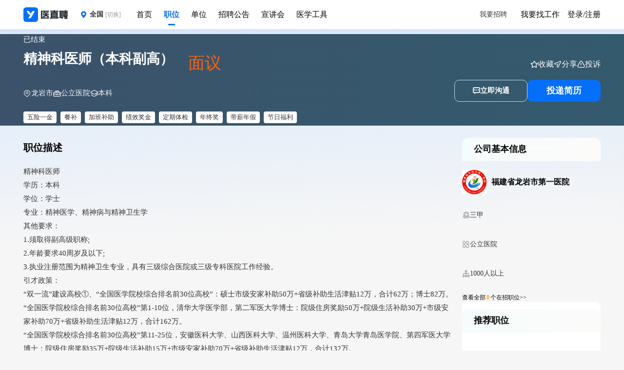

--- FILE ---
content_type: text/html;charset=utf-8
request_url: https://www.yzp.cn/job/219084.html
body_size: 21553
content:
<!DOCTYPE html><html><head><meta charset="utf-8"><meta name="viewport" content="width=device-width, initial-scale=1.0, maximum-scale=1.0, user-scalable=no, viewport-fit=cover"><style id="nuxt-ui-colors">@layer base {
  :root {
  --ui-color-primary-50: var(--color-#056FFA-50, );
  --ui-color-primary-100: var(--color-#056FFA-100, );
  --ui-color-primary-200: var(--color-#056FFA-200, );
  --ui-color-primary-300: var(--color-#056FFA-300, );
  --ui-color-primary-400: var(--color-#056FFA-400, );
  --ui-color-primary-500: var(--color-#056FFA-500, );
  --ui-color-primary-600: var(--color-#056FFA-600, );
  --ui-color-primary-700: var(--color-#056FFA-700, );
  --ui-color-primary-800: var(--color-#056FFA-800, );
  --ui-color-primary-900: var(--color-#056FFA-900, );
  --ui-color-primary-950: var(--color-#056FFA-950, );
  --ui-color-secondary-50: var(--color-#056FFA-50, );
  --ui-color-secondary-100: var(--color-#056FFA-100, );
  --ui-color-secondary-200: var(--color-#056FFA-200, );
  --ui-color-secondary-300: var(--color-#056FFA-300, );
  --ui-color-secondary-400: var(--color-#056FFA-400, );
  --ui-color-secondary-500: var(--color-#056FFA-500, );
  --ui-color-secondary-600: var(--color-#056FFA-600, );
  --ui-color-secondary-700: var(--color-#056FFA-700, );
  --ui-color-secondary-800: var(--color-#056FFA-800, );
  --ui-color-secondary-900: var(--color-#056FFA-900, );
  --ui-color-secondary-950: var(--color-#056FFA-950, );
  --ui-color-success-50: var(--color-green-50, oklch(98.2% 0.018 155.826));
  --ui-color-success-100: var(--color-green-100, oklch(96.2% 0.044 156.743));
  --ui-color-success-200: var(--color-green-200, oklch(92.5% 0.084 155.995));
  --ui-color-success-300: var(--color-green-300, oklch(87.1% 0.15 154.449));
  --ui-color-success-400: var(--color-green-400, oklch(79.2% 0.209 151.711));
  --ui-color-success-500: var(--color-green-500, oklch(72.3% 0.219 149.579));
  --ui-color-success-600: var(--color-green-600, oklch(62.7% 0.194 149.214));
  --ui-color-success-700: var(--color-green-700, oklch(52.7% 0.154 150.069));
  --ui-color-success-800: var(--color-green-800, oklch(44.8% 0.119 151.328));
  --ui-color-success-900: var(--color-green-900, oklch(39.3% 0.095 152.535));
  --ui-color-success-950: var(--color-green-950, oklch(26.6% 0.065 152.934));
  --ui-color-info-50: var(--color-blue-50, oklch(97% 0.014 254.604));
  --ui-color-info-100: var(--color-blue-100, oklch(93.2% 0.032 255.585));
  --ui-color-info-200: var(--color-blue-200, oklch(88.2% 0.059 254.128));
  --ui-color-info-300: var(--color-blue-300, oklch(80.9% 0.105 251.813));
  --ui-color-info-400: var(--color-blue-400, oklch(70.7% 0.165 254.624));
  --ui-color-info-500: var(--color-blue-500, oklch(62.3% 0.214 259.815));
  --ui-color-info-600: var(--color-blue-600, oklch(54.6% 0.245 262.881));
  --ui-color-info-700: var(--color-blue-700, oklch(48.8% 0.243 264.376));
  --ui-color-info-800: var(--color-blue-800, oklch(42.4% 0.199 265.638));
  --ui-color-info-900: var(--color-blue-900, oklch(37.9% 0.146 265.522));
  --ui-color-info-950: var(--color-blue-950, oklch(28.2% 0.091 267.935));
  --ui-color-warning-50: var(--color-yellow-50, oklch(98.7% 0.026 102.212));
  --ui-color-warning-100: var(--color-yellow-100, oklch(97.3% 0.071 103.193));
  --ui-color-warning-200: var(--color-yellow-200, oklch(94.5% 0.129 101.54));
  --ui-color-warning-300: var(--color-yellow-300, oklch(90.5% 0.182 98.111));
  --ui-color-warning-400: var(--color-yellow-400, oklch(85.2% 0.199 91.936));
  --ui-color-warning-500: var(--color-yellow-500, oklch(79.5% 0.184 86.047));
  --ui-color-warning-600: var(--color-yellow-600, oklch(68.1% 0.162 75.834));
  --ui-color-warning-700: var(--color-yellow-700, oklch(55.4% 0.135 66.442));
  --ui-color-warning-800: var(--color-yellow-800, oklch(47.6% 0.114 61.907));
  --ui-color-warning-900: var(--color-yellow-900, oklch(42.1% 0.095 57.708));
  --ui-color-warning-950: var(--color-yellow-950, oklch(28.6% 0.066 53.813));
  --ui-color-error-50: var(--color-red-50, oklch(97.1% 0.013 17.38));
  --ui-color-error-100: var(--color-red-100, oklch(93.6% 0.032 17.717));
  --ui-color-error-200: var(--color-red-200, oklch(88.5% 0.062 18.334));
  --ui-color-error-300: var(--color-red-300, oklch(80.8% 0.114 19.571));
  --ui-color-error-400: var(--color-red-400, oklch(70.4% 0.191 22.216));
  --ui-color-error-500: var(--color-red-500, oklch(63.7% 0.237 25.331));
  --ui-color-error-600: var(--color-red-600, oklch(57.7% 0.245 27.325));
  --ui-color-error-700: var(--color-red-700, oklch(50.5% 0.213 27.518));
  --ui-color-error-800: var(--color-red-800, oklch(44.4% 0.177 26.899));
  --ui-color-error-900: var(--color-red-900, oklch(39.6% 0.141 25.723));
  --ui-color-error-950: var(--color-red-950, oklch(25.8% 0.092 26.042));
  --ui-color-neutral-50: var(--color-slate-50, oklch(98.4% 0.003 247.858));
  --ui-color-neutral-100: var(--color-slate-100, oklch(96.8% 0.007 247.896));
  --ui-color-neutral-200: var(--color-slate-200, oklch(92.9% 0.013 255.508));
  --ui-color-neutral-300: var(--color-slate-300, oklch(86.9% 0.022 252.894));
  --ui-color-neutral-400: var(--color-slate-400, oklch(70.4% 0.04 256.788));
  --ui-color-neutral-500: var(--color-slate-500, oklch(55.4% 0.046 257.417));
  --ui-color-neutral-600: var(--color-slate-600, oklch(44.6% 0.043 257.281));
  --ui-color-neutral-700: var(--color-slate-700, oklch(37.2% 0.044 257.287));
  --ui-color-neutral-800: var(--color-slate-800, oklch(27.9% 0.041 260.031));
  --ui-color-neutral-900: var(--color-slate-900, oklch(20.8% 0.042 265.755));
  --ui-color-neutral-950: var(--color-slate-950, oklch(12.9% 0.042 264.695));
  }
  :root, .light {
  --ui-primary: var(--ui-color-primary-500);
  --ui-secondary: var(--ui-color-secondary-500);
  --ui-success: var(--ui-color-success-500);
  --ui-info: var(--ui-color-info-500);
  --ui-warning: var(--ui-color-warning-500);
  --ui-error: var(--ui-color-error-500);
  }
  .dark {
  --ui-primary: var(--ui-color-primary-400);
  --ui-secondary: var(--ui-color-secondary-400);
  --ui-success: var(--ui-color-success-400);
  --ui-info: var(--ui-color-info-400);
  --ui-warning: var(--ui-color-warning-400);
  --ui-error: var(--ui-color-error-400);
  }
}</style><title>精神科医师（本科副高）_福建省龙岩市第一医院招聘 - 医直聘</title><style>.job-header[data-v-80daa34d]{background:linear-gradient(90deg,#3b526a,#345a6d)}.job-header .inner[data-v-80daa34d]{margin:0 auto;width:1184px}@media (max-width:1200px){.job-header .inner[data-v-80daa34d]{padding:0 16px;width:100%}}.job-header .inner .job-card[data-v-80daa34d]{align-items:flex-start;display:flex;flex-direction:row;justify-content:space-between;margin:10px auto;width:1184px}.job-header .inner .job-card .logo[data-v-80daa34d]{border-radius:12px;height:70px;margin:10px 30px 0 0;width:70px}.job-header .inner .job-card>.job-info[data-v-80daa34d]{position:relative;width:680px}@media (max-width:1200px){.job-header .inner .job-card>.job-info[data-v-80daa34d]{width:100%}}.job-header .inner .job-card>.job-info .job-status[data-v-80daa34d]{color:#fff;font-size:15px;margin-bottom:8px}.job-header .inner .job-card>.job-info .job-name[data-v-80daa34d]{align-items:center;color:#fff;display:flex;flex-direction:row;justify-content:flex-start;margin-bottom:20px}@media (max-width:768px){.job-header .inner .job-card>.job-info .job-name[data-v-80daa34d]{align-items:flex-start;flex-direction:column;gap:12px}}.job-header .inner .job-card>.job-info .job-name h1[data-v-80daa34d]{color:#fff;font-size:28px;font-weight:600;line-height:40px;margin-right:30px;margin-top:1px;max-width:360px;overflow:hidden;text-overflow:ellipsis;white-space:nowrap}@media (max-width:768px){.job-header .inner .job-card>.job-info .job-name h1[data-v-80daa34d]{font-size:24px;line-height:32px;margin-right:0;max-width:100%;white-space:normal}}.job-header .inner .job-card>.job-info .job-name .salary[data-v-80daa34d]{color:#f96414;font-size:34px;font-weight:400;height:auto;line-height:41px;position:relative}@media (max-width:768px){.job-header .inner .job-card>.job-info .job-name .salary[data-v-80daa34d]{font-size:28px;line-height:36px}}.job-header .inner .job-card>.job-info .job-tags[data-v-80daa34d]{align-items:flex-start;display:flex;flex-direction:row;gap:24px;justify-content:flex-start;margin-bottom:20px}@media (max-width:768px){.job-header .inner .job-card>.job-info .job-tags[data-v-80daa34d]{flex-direction:column;gap:12px}}.job-header .inner .job-card>.job-info .job-tags>a[data-v-80daa34d],.job-header .inner .job-card>.job-info .job-tags>span[data-v-80daa34d]{align-items:flex-start;color:#f8f8f8;display:flex;flex-direction:row;font-size:15px;gap:8px;justify-content:flex-start}.job-header .inner .job-card>.job-info .job-benefits[data-v-80daa34d]{align-items:flex-start;display:flex;flex-direction:row;flex-wrap:wrap;justify-content:flex-start}@media (max-width:768px){.job-header .inner .job-card>.job-info .job-benefits[data-v-80daa34d]{gap:8px}}.job-header .inner .job-card>.job-info .job-benefits li[data-v-80daa34d]{background-color:#fff;border-radius:4px;color:#333;font-size:13px;line-height:24px;margin:5px 8px 5px 0;padding:0 8px}.job-header .inner .job-card .job-right[data-v-80daa34d]{display:flex;flex-direction:column}@media (max-width:1200px){.job-header .inner .job-card .job-right[data-v-80daa34d]{width:100%}}.job-header .inner .job-card .job-right .job-actions[data-v-80daa34d]{align-items:flex-start;display:flex;flex-direction:row;gap:24px;justify-content:flex-end;margin-top:50px}.job-header .inner .job-card .job-right .job-actions>div[data-v-80daa34d]{align-items:flex-start;cursor:pointer;display:flex;flex-direction:row;gap:8px;justify-content:center}.job-header .inner .job-card .job-right .job-actions>div .iconfont[data-v-80daa34d],.job-header .inner .job-card .job-right .job-actions>div span[data-v-80daa34d],.job-header .inner .job-card .job-right .job-actions>div:hover .iconfont[data-v-80daa34d]{color:#fff}.job-header .inner .job-card .job-right .job-actions>div:hover span[data-v-80daa34d]{color:#eef5ff}.job-header .inner .job-card .job-right .job-operator[data-v-80daa34d]{align-items:flex-start;display:flex;flex-direction:row;gap:24px;justify-content:flex-start;margin-top:20px}.job-header .inner .job-card .job-right .job-operator .chat-btn[data-v-80daa34d]{align-items:flex-start;background:transparent;border:1px solid #c1dbff;border-radius:10px;box-sizing:border-box;cursor:pointer;display:flex;flex-direction:row;font-size:18px;font-weight:600;gap:10px;height:45px;justify-content:center;line-height:43px;text-align:center;transition:all .2s linear;width:150px}.job-header .inner .job-card .job-right .job-operator .chat-btn i[data-v-80daa34d]{color:#fff}.job-header .inner .job-card .job-right .job-operator .chat-btn>span[data-v-80daa34d]{color:#fff;font-size:15px}.job-header .inner .job-card .job-right .job-operator .chat-btn[data-v-80daa34d]:hover{background:#ffffff1a;border-color:#4a95ff}.job-header .inner .job-card .job-right .job-operator[data-v-80daa34d] .casting-btn{align-items:flex-start;background-color:#056ffa;border:1px solid #056ffa;border-radius:10px;box-sizing:border-box;color:#fff;cursor:pointer;display:flex;flex-direction:row;font-size:18px;font-weight:600;height:45px;justify-content:center;line-height:43px;text-align:center;transition:all .2s linear;width:150px}.job-header .inner .job-card .job-right .job-operator[data-v-80daa34d] .casting-btn:hover{background-color:#4a95ff;border-color:#4a95ff}.job-header .inner .job-card .job-right .job-operator[data-v-80daa34d] .casting-btn.castinged{background:#aeadad;border:1px solid #aeadad;color:#333}@media (max-width:1200px){.job-header .inner .job-card[data-v-80daa34d]{flex-direction:column;gap:20px;width:100%}}@media (max-width:768px){.job-header[data-v-80daa34d]{background:transparent}.job-header .inner .job-card[data-v-80daa34d]{flex-direction:column;margin:0;width:100%}.job-header .inner .job-card .job-info .job-status span[data-v-80daa34d]{color:#333}.job-header .inner .job-card .job-info .job-name[data-v-80daa34d]{margin-bottom:15px}.job-header .inner .job-card .job-info .job-name h1[data-v-80daa34d]{color:#333}.job-header .inner .job-card .job-info .job-name .salary[data-v-80daa34d]{font-size:24px;font-weight:400;height:auto;line-height:32px;position:absolute;right:10px;top:24px}.job-header .inner .job-card .job-info .job-tags[data-v-80daa34d]{flex-direction:row;margin-bottom:15px}.job-header .inner .job-card .job-info .job-tags>a[data-v-80daa34d],.job-header .inner .job-card .job-info .job-tags>span[data-v-80daa34d]{color:#333}.job-header .inner .job-card .job-info .job-benefits[data-v-80daa34d]{gap:4px}.job-header .inner .job-card .job-info .job-benefits li[data-v-80daa34d]{background-color:#f4f4f4;color:#333;margin:0 8px 4px 0}}.job-wrapper .inner[data-v-80daa34d]{align-items:flex-start;display:flex;flex-direction:row;justify-content:space-between;margin:0 auto;width:1184px}@media (max-width:1200px){.job-wrapper .inner[data-v-80daa34d]{flex-direction:column;gap:20px;padding:0 16px;width:100%}}@media (max-width:768px){.job-wrapper .inner[data-v-80daa34d]{padding-bottom:100px}}.job-wrapper .inner .job-detail[data-v-80daa34d]{display:flex;flex-direction:column;gap:16px;width:884px}@media (max-width:1200px){.job-wrapper .inner .job-detail[data-v-80daa34d]{width:100%}}.job-wrapper .inner .job-detail .job-detail-block[data-v-80daa34d]{align-items:flex-start;display:flex;flex-direction:column;justify-content:flex-start}.job-wrapper .inner .job-detail .job-detail-block h2[data-v-80daa34d]{font-size:20px;font-weight:600;margin:20px 0}.job-wrapper .inner .job-detail .job-detail-block .job-detail-content[data-v-80daa34d]{color:#333;font-size:15px;line-height:28px}@media (max-width:768px){.job-wrapper .inner .job-detail .job-detail-block .job-detail-content[data-v-80daa34d]{font-size:14px;line-height:24px}}.job-wrapper .inner .job-detail .job-detail-block .job-desc-wrapper[data-v-80daa34d]{border-bottom:1px solid #f4f4f4;display:grid;grid-template-columns:repeat(4,1fr);width:100%}@media (max-width:768px){.job-wrapper .inner .job-detail .job-detail-block .job-desc-wrapper[data-v-80daa34d]{gap:16px;grid-template-columns:repeat(2,1fr)}}.job-wrapper .inner .job-detail .job-detail-block .job-desc-wrapper .job-desc-item[data-v-80daa34d]{display:flex;flex-direction:column}.job-wrapper .inner .job-detail .job-detail-block .job-desc-wrapper .job-desc-item span[data-v-80daa34d]{color:#80858d;font-size:14px;line-height:1}.job-wrapper .inner .job-detail .job-detail-block .job-desc-wrapper .job-desc-item p[data-v-80daa34d]{color:#252a34;font-size:16px;line-height:1;margin-bottom:24px;margin-top:10px}.job-wrapper .inner .job-detail .job-detail-block .job-desc-wrapper .job-desc-item p small[data-v-80daa34d]{font-size:13px;margin:0 4px}.job-wrapper .inner .job-detail .job-detail-block .map-address[data-v-80daa34d]{border:1px solid #e3e3e3;border-radius:8px;margin-bottom:20px;position:relative}.job-wrapper .inner .job-detail .job-detail-block .map-address img[data-v-80daa34d]{border-radius:8px}.job-wrapper .inner .job-detail .job-detail-block .map-address .address-info[data-v-80daa34d]{align-items:center;background-color:#fff;border-radius:4px;bottom:15px;box-shadow:0 0 12px #0000000a;display:flex;height:48px;left:12px;padding:0 22px;position:absolute;width:712px;z-index:2}.job-wrapper .inner .job-detail .job-detail-block .map-address .address-info i[data-v-80daa34d]{color:#056ffa;font-size:18px}.job-wrapper .inner .job-detail .job-detail-block .map-address .address-info p[data-v-80daa34d]{color:#50555c;flex:1;font-size:16px;margin-left:8px}.job-wrapper .inner .job-detail .job-address[data-v-80daa34d]{margin-bottom:20px;width:100%}.job-wrapper .inner .job-detail .job-address>p[data-v-80daa34d]{align-items:center;color:#222;display:flex;font-size:14px;line-height:24px;margin-top:8px}.job-wrapper .inner .job-detail .job-address>p i[data-v-80daa34d]{margin-right:2px}.job-wrapper .inner .job-detail .job-address .job-address-map[data-v-80daa34d]{align-items:start;display:flex;flex-direction:column;height:245px;justify-content:start;width:100%}.job-wrapper .inner .job-detail .job-address .job-address-map .map-box[data-v-80daa34d]{align-items:center;display:flex;flex-direction:column;gap:8px;height:245px;justify-content:center;margin-top:10px;overflow:hidden;width:100%}.job-wrapper .inner .job-detail .job-address .job-address-map .map-box.bg-1[data-v-80daa34d]{background:url(/_nuxt/map-bg1.TQp750mZ.png) no-repeat 50%;background-size:100% 100%}.job-wrapper .inner .job-detail .job-address .job-address-map .map-box.bg-2[data-v-80daa34d]{background:url(/_nuxt/map-bg2.BH2NSISE.png) no-repeat 50%;background-size:100% 100%}.job-wrapper .inner .job-detail .job-address .job-address-map .map-box.bg-3[data-v-80daa34d]{background:url(/_nuxt/map-bg3.BMMycvR1.png) no-repeat 50%;background-size:100% 100%}.job-wrapper .inner .job-detail .job-address .job-address-map .map-box .address-info[data-v-80daa34d]{align-items:center;background:#fff;border-radius:8px;box-shadow:0 0 10px #0000001a;display:flex;height:50px;padding:10px;position:relative}.job-wrapper .inner .job-detail .job-address .job-address-map .map-box .address-info i[data-v-80daa34d]{color:#333;font-size:18px;margin-right:4px}.job-wrapper .inner .job-detail .job-address .job-address-map .map-box .address-info span[data-v-80daa34d]{color:#000;font-size:16px;font-weight:400}.job-wrapper .inner .job-detail .job-address .job-address-map .map-box .address-info span[data-v-80daa34d]:after{border-right:2px solid #999;border-top:2px solid #999;content:"";display:inline-block;height:8px;margin-left:8px;transform:rotate(45deg);vertical-align:middle;width:8px}.job-wrapper .inner .job-detail .job-address .job-address-map .map-box .address-info[data-v-80daa34d]:after{border-left:8px solid transparent;border-right:8px solid transparent;border-top:10px solid #fff;bottom:-10px;content:"";display:block;height:0;left:calc(50% - 16px);margin-left:8px;position:absolute;width:0}.job-wrapper .inner .job-detail .job-address .job-address-map .map-box .map-marker[data-v-80daa34d]{height:16px;width:28px}.job-wrapper .inner .job-detail .job-address .job-address-map img[data-v-80daa34d]{height:100%;width:100%}.job-wrapper .inner .job-detail .job-address .job-address-map .map-placeholder[data-v-80daa34d]{align-items:center;background:#f5f5f5;border-radius:8px;display:flex;flex-direction:column;height:240px;justify-content:center}.job-wrapper .inner .job-detail .job-address .job-address-map .map-placeholder i[data-v-80daa34d]{color:#999;font-size:32px;margin-bottom:8px}.job-wrapper .inner .job-detail .job-address .job-address-map .map-placeholder span[data-v-80daa34d]{color:#999;font-size:14px}.job-wrapper .inner .job-sider[data-v-80daa34d]{align-items:flex-start;display:flex;flex-direction:column;gap:16px;justify-content:flex-start;width:284px}@media (max-width:1200px){.job-wrapper .inner .job-sider[data-v-80daa34d]{width:100%}}@media (max-width:768px){.breadcrumb-nav[data-v-80daa34d]{font-size:12px}.breadcrumb-nav[data-v-80daa34d] .u-breadcrumb-item{max-width:80px;overflow:hidden;text-overflow:ellipsis;white-space:nowrap}}@media (max-width:768px){.pc-only[data-v-80daa34d]{display:none!important}}.mobile-only[data-v-80daa34d]{display:none}@media (max-width:768px){.mobile-only[data-v-80daa34d]{display:flex}}.mobile-bottom-bar[data-v-80daa34d]{align-items:center;background-color:#fff;bottom:0;box-shadow:0 -2px 10px #0000001a;flex-direction:row;height:80px;justify-content:space-between;left:0;position:fixed;width:100%;z-index:1000}.mobile-bottom-bar .mobile-actions[data-v-80daa34d]{align-items:center;display:flex;flex-direction:row;height:100%;justify-content:space-around;width:50%}.mobile-bottom-bar .action-item[data-v-80daa34d]{align-items:center;cursor:pointer;display:flex;flex-direction:column;height:100%;justify-content:center;width:33.33%}.mobile-bottom-bar .action-item .iconfont[data-v-80daa34d]{color:#666;font-size:28px;margin-bottom:4px}.mobile-bottom-bar .action-item span[data-v-80daa34d]{color:#666;font-size:12px}.mobile-bottom-bar .action-item:hover .iconfont[data-v-80daa34d],.mobile-bottom-bar .action-item:hover span[data-v-80daa34d]{color:#056ffa}.mobile-bottom-bar .mobile-operator[data-v-80daa34d]{align-items:center;display:flex;flex-direction:row;height:100%;justify-content:space-around;width:50%}.mobile-bottom-bar .mobile-chat-btn[data-v-80daa34d]{align-items:center;background-color:#f0f9ff;border:1px solid #c1dbff;cursor:pointer;display:flex;flex-direction:column;height:100%;justify-content:center;width:50%}.mobile-bottom-bar .mobile-chat-btn .iconfont[data-v-80daa34d]{color:#056ffa;font-size:28px;margin-bottom:4px}.mobile-bottom-bar .mobile-chat-btn span[data-v-80daa34d]{color:#056ffa;font-size:12px;font-weight:600}.mobile-bottom-bar .mobile-chat-btn[data-v-80daa34d]:hover{background-color:#eef5ff;border-color:#94c1ff}.mobile-bottom-bar .mobile-casting-btn[data-v-80daa34d]{align-items:center;background-color:#056ffa;color:#fff;cursor:pointer;display:flex;flex-direction:column;height:100%;justify-content:center;width:50%}.mobile-bottom-bar .mobile-casting-btn .iconfont[data-v-80daa34d]{color:#fff;font-size:28px;margin-bottom:4px}.mobile-bottom-bar .mobile-casting-btn span[data-v-80daa34d]{color:#fff;font-size:12px;font-weight:600}.mobile-bottom-bar .mobile-casting-btn[data-v-80daa34d]:hover{background-color:#4a95ff}.mobile-bottom-bar .mobile-casting-btn.castinged[data-v-80daa34d]{background-color:#aeadad;color:#333}.mobile-bottom-bar .mobile-casting-btn.castinged .iconfont[data-v-80daa34d],.mobile-bottom-bar .mobile-casting-btn.castinged span[data-v-80daa34d]{color:#333}</style><style>.icon-notice[data-v-616d07c0]{font-size:20px}</style><style>.page-container{background:linear-gradient(178deg,#d5e6fd,#f6f6f6,50%,#f6f6f6)}</style><style>.header[data-v-6978d7ad]{background-color:#fff;transition:all .3s;width:100%}.header .inner[data-v-6978d7ad]{height:48px;line-height:48px;margin:0 auto;padding-left:.75rem;position:relative;width:100%}@media (min-width:640px){.header .inner[data-v-6978d7ad]{height:56px;line-height:56px;padding:0 1rem}}@media (min-width:1024px){.header .inner[data-v-6978d7ad]{height:60px;line-height:60px;max-width:1184px;padding:0}}.header .inner .logo[data-v-6978d7ad]{height:24px;width:auto}@media (min-width:640px){.header .inner .logo[data-v-6978d7ad]{height:28px}}@media (min-width:1024px){.header .inner .logo[data-v-6978d7ad]{height:30px}}.header .header-left[data-v-6978d7ad],.header .header-main[data-v-6978d7ad]{align-items:center;display:flex;justify-content:space-between}.header .header-left[data-v-6978d7ad]{width:200px}.header .header-left .logo-link[data-v-6978d7ad]{display:flex;flex-shrink:0}.header .header-left .city-modal-desktop[data-v-6978d7ad]{display:none;margin-left:12px}@media (min-width:1024px){.header .header-left .city-modal-desktop[data-v-6978d7ad]{display:block;margin-left:24px}}.header .main-nav[data-v-6978d7ad]{display:none;flex:1;margin-left:32px}@media (min-width:1024px){.header .main-nav[data-v-6978d7ad]{display:flex}}.header .main-nav .nav-list[data-v-6978d7ad]{display:flex}.header .main-nav .nav-list li[data-v-6978d7ad]{margin-right:24px}.header .header-right[data-v-6978d7ad]{align-items:center;display:none}@media (min-width:1024px){.header .header-right[data-v-6978d7ad]{display:flex}}.header .header-right.header-actions[data-v-6978d7ad]>*,.header .header-right.user-logged[data-v-6978d7ad]>*{margin-left:16px}.header .header-right.header-actions[data-v-6978d7ad]>:first-child,.header .header-right.user-logged[data-v-6978d7ad]>:first-child{margin-left:0}.header .header-right .user-avatar[data-v-6978d7ad]{border-radius:50%;height:24px;margin-left:4px;width:24px}.header .mobile-menu-btn[data-v-6978d7ad]{display:block}@media (min-width:1024px){.header .mobile-menu-btn[data-v-6978d7ad]{display:none}}.header .mobile-menu-btn .hamburger-btn[data-v-6978d7ad]{padding:8px}.header .nav-item[data-v-6978d7ad]{align-items:center;color:#000;display:flex;font-size:16px;position:relative}.header .nav-item[data-v-6978d7ad]:hover{font-weight:700}.header .nav-item.active[data-v-6978d7ad]{color:#056ffa;font-weight:700}.header .nav-item.active[data-v-6978d7ad]:after{background:#056ffa;border-radius:3px;bottom:8px;content:"";display:block;height:3px;left:50%;position:absolute;transform:translate(-50%);width:14px}.header.dark[data-v-6978d7ad]{background-color:#4b5563;border-color:#1f2937}.header.dark .nav-item[data-v-6978d7ad]{color:#fff;font-weight:400}.header.fixed[data-v-6978d7ad]{left:0;position:fixed;right:0;top:0;transition:all .3s;z-index:1000}.header.shadow[data-v-6978d7ad]{box-shadow:0 1px 3px #0000001a,0 1px 2px -1px #0000001a}.mobile-menu[data-v-6978d7ad]{background:#fff;border-top:1px solid #e5e7eb;box-shadow:0 4px 6px -1px #0000001a;display:block;left:0;position:absolute;right:0;top:100%;z-index:999}@media (min-width:1024px){.mobile-menu[data-v-6978d7ad]{display:none}}.mobile-menu .mobile-menu-header[data-v-6978d7ad]{border-bottom:1px solid #f3f4f6;padding:1rem}.mobile-menu .mobile-menu-header .city-modal-mobile[data-v-6978d7ad]{width:100%}.mobile-menu .mobile-nav[data-v-6978d7ad]{border-bottom:1px solid #f3f4f6;padding:1rem}.mobile-menu .mobile-nav .mobile-nav-list li+li[data-v-6978d7ad]{margin-top:8px}.mobile-menu .mobile-nav .mobile-nav-item[data-v-6978d7ad]{border-bottom:1px solid #f9fafb;color:#374151;display:block;font-size:16px;padding:.75rem 0}.mobile-menu .mobile-nav .mobile-nav-item[data-v-6978d7ad]:last-child{border-bottom:none}.mobile-menu .mobile-nav .mobile-nav-item.active[data-v-6978d7ad]{color:#056ffa;font-weight:600}.mobile-menu .mobile-nav .mobile-nav-item[data-v-6978d7ad]:hover{color:#056ffa}.mobile-menu .mobile-actions[data-v-6978d7ad]{padding:1rem}.mobile-menu .mobile-actions .mobile-actions-list[data-v-6978d7ad]>*+*{margin-top:12px}.mobile-menu .mobile-actions .mobile-action-btn[data-v-6978d7ad]{background:#f9fafb;border:none;border-radius:.5rem;color:#374151;cursor:pointer;display:block;font-size:16px;font-weight:500;padding:.75rem 1rem;text-align:center;transition:all .2s;width:100%}.mobile-menu .mobile-actions .mobile-action-btn[data-v-6978d7ad]:hover{background:#f3f4f6;color:#056ffa}.mobile-menu .mobile-actions .mobile-action-btn.logout-btn[data-v-6978d7ad]{color:#dc2626}.mobile-menu .mobile-actions .mobile-action-btn.primary[data-v-6978d7ad]{background:#056ffa;color:#fff}.mobile-menu .mobile-actions .mobile-action-btn.primary[data-v-6978d7ad]:hover{background:#0055d4}.login-popover[data-v-6978d7ad]{border-radius:4px;font-size:.875rem;padding:12px 15px}.login-popover>div[data-v-6978d7ad]{color:#333;font-size:14px;font-weight:700}.login-popover p[data-v-6978d7ad]{color:#333;font-size:13px;margin-top:10px}.login-popover .iconfont[data-v-6978d7ad]{color:#056ffa;margin-right:4px}.split-line[data-v-6978d7ad]{background-color:#b4b2b2;display:inline-block;height:12px;width:1.5px}.header-link[data-v-6978d7ad]{color:#333;font-size:14px;font-weight:500;line-height:30px;padding:1px 12px}.header-link[data-v-6978d7ad]:hover{background-color:#f3f9f9;border-radius:4px;color:#056ffa}.user-menu[data-v-6978d7ad]{border-radius:4px;cursor:pointer;font-size:.875rem;padding:6px;width:240px}.user-menu>li a[data-v-6978d7ad]{color:#666;display:flex;flex-direction:column;font-size:13px;font-weight:500;padding:10px}.user-menu>li a h4[data-v-6978d7ad]{color:#333;font-size:16px;font-weight:400}.user-menu>li a p[data-v-6978d7ad]{color:#999;font-size:13px;margin-top:4px}.user-menu>li[data-v-6978d7ad]:hover{background-color:#f5f5f5;border-radius:4px}</style><style>.casting-modal[data-v-09f38c3d]{align-items:flex-start;background-color:#fff;display:flex;flex-direction:column;justify-content:flex-start;padding:24px;width:100%;width:600px}.casting-modal .modal-header[data-v-09f38c3d]{margin-bottom:24px;position:relative;width:100%}.casting-modal .modal-header h3[data-v-09f38c3d]{color:#1f2937;font-size:20px;font-weight:600;margin:0 0 8px}.casting-modal .modal-header .subtitle[data-v-09f38c3d]{color:#6b7280;font-size:14px;margin:0}.casting-modal .modal-header .close[data-v-09f38c3d]{cursor:pointer;position:absolute;right:0;top:-5px}.casting-modal .modal-header .close i[data-v-09f38c3d]{color:#6b7280;cursor:pointer;font-size:18px}.casting-modal .modal-header .close:hover i[data-v-09f38c3d]{color:#3b82f6}.casting-modal .resume-list[data-v-09f38c3d]{margin-bottom:24px;width:100%}.casting-modal .resume-list[data-v-09f38c3d] .u-radio-group{width:100%}.casting-modal .resume-list[data-v-09f38c3d] .u-radio-group-item{border:1px solid #e5e7eb;border-radius:8px;margin-bottom:12px;padding:16px;transition:all .2s ease}.casting-modal .resume-list[data-v-09f38c3d] .u-radio-group-item:hover{background-color:#f8fafc;border-color:#3b82f6}.casting-modal .resume-list[data-v-09f38c3d] .u-radio-group-item.u-radio-group-item--checked{background-color:#eff6ff;border-color:#3b82f6}.casting-modal .casting-footer[data-v-09f38c3d]{align-items:center;display:flex;gap:12px;justify-content:center;padding-top:16px;width:100%}</style><style>[data-v-e3685534] .link-indicator{background-color:var(--color-primary-500);border-radius:3px;bottom:-1.75px;height:3px;left:calc(var(--reka-tabs-indicator-size)/2 - 15px);width:30px}[data-v-e3685534] .tabs-group{cursor:pointer}[data-v-e3685534] .tabs-group button{cursor:pointer;transition:all .2s linear}[data-v-e3685534] .tabs-group button:hover{color:var(--color-primary-500)}[data-v-e3685534] .links{display:flex;flex-wrap:wrap;gap:10px;padding:10px 15px}[data-v-e3685534] .links a{color:#666;display:inline-block;font-size:13px;font-weight:400;line-height:17px;margin:0 10px 12px 0;transition:all .2s linear;white-space:nowrap}[data-v-e3685534] .links a:hover{color:var(--color-primary-500)}</style><style>.company-card[data-v-269fcfd3]{height:100%;width:284px}@media (max-width:1200px){.company-card[data-v-269fcfd3]{width:100%}}.company-card h2[data-v-269fcfd3]{background:linear-gradient(90deg,#f5fcfc,#fcfbfa);border-radius:12px 12px 0 0;font-size:18px;font-weight:600;height:48px;line-height:22px;padding:12px 24px;width:100%}.company-card .company-card-content[data-v-269fcfd3]{border-radius:0 0 12px 12px;width:100%}.company-card .company-card-content .company-info[data-v-269fcfd3]{align-items:center;display:flex;flex-direction:row;justify-content:flex-start;margin-bottom:10px;width:100%}.company-card .company-card-content .company-info img[data-v-269fcfd3]{display:block;height:50px;margin-right:10px;width:50px}.company-card .company-card-content .company-info h3[data-v-269fcfd3]{font-size:16px;font-weight:600;max-width:180px;overflow:hidden;text-overflow:ellipsis;white-space:nowrap}@media (max-width:768px){.company-card .company-card-content .company-info h3[data-v-269fcfd3]{max-width:100%;white-space:normal}}.company-card .company-card-content .company-tags[data-v-269fcfd3]{display:flex;flex-direction:column;gap:8px;width:100%}@media (max-width:768px){.company-card .company-card-content .company-tags[data-v-269fcfd3]{flex-direction:row;flex-wrap:wrap;gap:12px}.company-card .company-card-content .company-tags p[data-v-269fcfd3]{color:#333}.company-card .company-card-content .company-tags p i[data-v-269fcfd3]{font-size:20px}}.company-card .company-card-content p[data-v-269fcfd3]{align-items:center;color:#333;display:flex;flex-direction:row;font-size:14px;gap:8px;justify-content:flex-start;line-height:32px}@media (max-width:768px){.company-card .company-card-content p[data-v-269fcfd3]{flex:1;font-size:12px;line-height:24px;min-width:0}}.company-card .company-card-content p i[data-v-269fcfd3]{color:#666;font-size:16px}@media (max-width:768px){.company-card .company-card-content p i[data-v-269fcfd3]{font-size:14px}}.company-card .company-card-content .company-more[data-v-269fcfd3]{align-items:center;color:var(--color-primary-500);display:flex;flex-direction:row;font-size:12px;justify-content:flex-start;margin-top:10px;text-align:center;width:100%}@media (max-width:768px){.company-card .company-card-content .company-more[data-v-269fcfd3]{justify-content:center;margin-top:16px;padding:8px 0}}.company-card .company-card-content .company-more b[data-v-269fcfd3]{color:orange;font-weight:600;margin:0 2px}</style><style>.related-jobs[data-v-a2d03148]{align-items:flex-start;background-color:#fff;border-radius:12px;display:flex;flex-direction:column;height:100%;justify-content:flex-start;width:284px}.related-jobs h2[data-v-a2d03148]{background:linear-gradient(90deg,#f5fcfc,#fcfbfa);border-radius:12px 12px 0 0;font-size:18px;font-weight:600;height:48px;line-height:22px;padding:12px 24px;width:100%}.related-jobs ul[data-v-a2d03148]{flex-direction:column;gap:4px;padding:5px}.related-jobs ul[data-v-a2d03148],.related-jobs ul li[data-v-a2d03148]{align-items:flex-start;display:flex;justify-content:flex-start;width:100%}.related-jobs ul li[data-v-a2d03148]{flex-direction:row}.related-jobs ul li a[data-v-a2d03148]{align-items:flex-start;display:flex;flex-direction:column;gap:16px;justify-content:flex-start;padding:16px;width:100%}.related-jobs ul li a .job-info[data-v-a2d03148]{display:flex;flex-direction:row;justify-content:space-between;width:100%}.related-jobs ul li a .job-info .job-name[data-v-a2d03148]{color:#333;font-size:16px;font-weight:500;line-height:22px;margin-top:2px;max-width:120px;overflow:hidden;text-overflow:ellipsis;white-space:nowrap}.related-jobs ul li a .job-info .job-salary[data-v-a2d03148]{color:#fe574a;font-size:16px;line-height:24px;position:relative;top:-2px;white-space:nowrap}.related-jobs ul li a .job-company[data-v-a2d03148]{align-items:flex-start;display:flex;flex-direction:row;gap:16px;justify-content:space-between;width:100%}.related-jobs ul li a .job-company .job-company-name[data-v-a2d03148]{align-items:center;color:#666;display:flex;font-size:14px;font-size:13px;line-height:18px;transition:all .2s linear;word-break:break-all}.related-jobs ul li a .job-company .job-company-name img[data-v-a2d03148]{height:16px;margin-right:8px;width:16px}.related-jobs ul li a .job-company .job-company-location[data-v-a2d03148]{color:#666;font-size:13px;line-height:18px;white-space:nowrap}.related-jobs ul li a[data-v-a2d03148]:hover{background-color:#f5f5f5;border-radius:8px}</style><style>.pc-footer[data-v-eda43a32]{background-color:#111;color:#fff;padding:48px 0}.pc-footer-container[data-v-eda43a32]{margin:0 auto;max-width:1184px;padding:0 16px}.pc-footer-content[data-v-eda43a32]{display:none}@media (min-width:1024px){.pc-show-desktop[data-v-eda43a32]{display:block}.pc-footer-content[data-v-eda43a32]{display:flex;flex-wrap:wrap;gap:32px}.pc-footer-grid .col-span-1[data-v-eda43a32]{flex:0 0 12.5%;max-width:120px}.pc-footer-grid .col-span-2[data-v-eda43a32]{flex:0 0 25%;max-width:25%}.pc-footer-grid .col-span-3[data-v-eda43a32]{flex:0 0 37.5%;max-width:340px}}.footer-col[data-v-eda43a32]{flex-shrink:0}.footer-title[data-v-eda43a32]{color:#fff;font-size:1.125rem;font-weight:500;margin-bottom:1rem}.footer-list[data-v-eda43a32]{list-style:none;margin:0;padding:0}.footer-list li[data-v-eda43a32]{margin-bottom:.5rem}.footer-list li[data-v-eda43a32]:last-child{margin-bottom:0}.footer-link[data-v-eda43a32]{color:#fff;font-size:.875rem;text-decoration:none;transition:color .2s}.footer-link[data-v-eda43a32]:hover{color:#056ffa}.footer-phone[data-v-eda43a32]{margin-bottom:.5rem}.footer-phone[data-v-eda43a32],.phone-icon[data-v-eda43a32]{align-items:center;display:flex}.phone-icon[data-v-eda43a32]{background-color:#2563eb;border-radius:50%;height:24px;justify-content:center;margin-right:8px;padding:4px;width:24px}.phone-svg[data-v-eda43a32]{color:#fff;height:16px;width:16px}.phone-number[data-v-eda43a32]{color:#fff;font-size:1.25rem;font-weight:700}.footer-worktime[data-v-eda43a32]{color:#9ca3af;font-size:.875rem;margin:0}.footer-qrcode[data-v-eda43a32]{align-items:flex-start;display:flex;flex-direction:row;gap:1rem;justify-content:center}.qrcode-item[data-v-eda43a32]{text-align:center}.qrcode-box[data-v-eda43a32]{align-items:center;background-color:#fff;border-radius:6px;display:flex;height:96px;justify-content:center;margin:0 auto 8px;padding:4px;width:96px}.qrcode-img[data-v-eda43a32]{display:block;height:90px;width:90px}.qrcode-img-small[data-v-eda43a32]{height:84px;width:84px}.qrcode-text[data-v-eda43a32]{color:#fff;font-size:.875rem;margin:0}.footer-copyright[data-v-eda43a32]{color:#6b7280;font-size:.75rem;margin-top:0;text-align:center}@media (min-width:1024px){.footer-copyright[data-v-eda43a32]{margin-top:3rem}}.copyright-line[data-v-eda43a32]{margin-bottom:.5rem}.copyright-line[data-v-eda43a32]:last-of-type{margin-bottom:0}</style><style>.nav-city[data-v-284e2297]{align-items:center;color:#333;cursor:pointer;display:none;font-size:14px}@media (min-width:1024px){.nav-city[data-v-284e2297]{display:flex}}.nav-city .iconfont[data-v-284e2297]{color:#056ffa;margin-right:4px}.nav-city .city-selected[data-v-284e2297]{font-weight:600;margin-right:4px}.nav-city .city-switch[data-v-284e2297]{color:#999;font-size:12px}.modal-content[data-v-284e2297]{background-color:#fff;border-radius:8px;overflow:hidden}.modal-header[data-v-284e2297]{align-items:center;background-color:#3b82f6;color:#fff;display:flex;justify-content:space-between;padding:12px 12px 12px 20px}.modal-header h2[data-v-284e2297]{font-size:18px;font-weight:700}.modal-header .close-btn[data-v-284e2297]{align-items:center;background:none;border:none;color:#fff;cursor:pointer;display:flex;justify-content:center;padding:4px;transition:color .2s}.modal-header .close-btn[data-v-284e2297]:hover{color:#000}.modal-header .close-btn svg[data-v-284e2297]{height:20px;width:20px}.modal-body[data-v-284e2297]{padding:24px 20px}.modal-intro[data-v-284e2297]{margin-bottom:16px}.modal-intro .intro-title[data-v-284e2297]{font-size:18px;font-weight:500;margin-bottom:8px}.modal-intro .intro-desc[data-v-284e2297]{color:#6b7280;font-size:14px}.city-block[data-v-284e2297]{margin-bottom:20px}.city-block h3[data-v-284e2297]{font-size:18px;font-weight:700;margin-bottom:16px}.city-block .city-list[data-v-284e2297]{display:flex;flex-wrap:wrap}.city-block .city-list a[data-v-284e2297]{background-color:#f3f4f6;border-radius:8px;cursor:pointer;font-size:14px;font-weight:500;margin-bottom:10px;margin-right:10px;padding:8px 16px;transition:all .3s ease}.city-block .city-list a[data-v-284e2297]:hover{background-color:#e0edff;color:#056ffa}.city-block .city-list a.active[data-v-284e2297]{background-color:#eef5ff;border:1px solid #056ffa;color:#056ffa}</style><style>.compat-modal-overlay[data-v-97b3a7a8]{align-items:center;background-color:#00000080;display:flex;justify-content:center;inset:0;overflow-y:auto;padding:16px;position:fixed;z-index:9999}.compat-modal-container[data-v-97b3a7a8]{margin:auto;position:relative}.compat-modal-container.compat-modal-full-width[data-v-97b3a7a8]{width:100%}.compat-modal-container.compat-modal-max-w-5xl[data-v-97b3a7a8]{max-width:64rem}.compat-modal-container.compat-modal-max-w-4xl[data-v-97b3a7a8]{max-width:56rem}.compat-modal-container.compat-modal-max-w-2xl[data-v-97b3a7a8]{max-width:42rem}.compat-modal-container.compat-modal-max-w-xl[data-v-97b3a7a8]{max-width:36rem}.compat-modal-container.compat-modal-max-w-lg[data-v-97b3a7a8]{max-width:32rem}.compat-modal-container.compat-modal-max-w-md[data-v-97b3a7a8]{max-width:28rem}.compat-modal-container.compat-modal-max-w-sm[data-v-97b3a7a8]{max-width:24rem}.compat-modal-content[data-v-97b3a7a8]{background-color:#fff;border-radius:.5rem;box-shadow:0 20px 25px -5px #0000001a,0 10px 10px -5px #0000000a;overflow:hidden}.compat-modal-title[data-v-97b3a7a8]{border-bottom:1px solid #e5e7eb;font-size:1.125rem;font-weight:600;padding:1rem 1.25rem}.compat-modal-body[data-v-97b3a7a8]{max-height:80vh}.modal-fade-enter-active[data-v-97b3a7a8],.modal-fade-leave-active[data-v-97b3a7a8]{transition:opacity .2s ease}.modal-fade-enter-active .compat-modal-container[data-v-97b3a7a8],.modal-fade-leave-active .compat-modal-container[data-v-97b3a7a8]{transition:transform .2s ease,opacity .2s ease}.modal-fade-enter-from[data-v-97b3a7a8],.modal-fade-leave-to[data-v-97b3a7a8]{opacity:0}.modal-fade-enter-from .compat-modal-container[data-v-97b3a7a8],.modal-fade-leave-to .compat-modal-container[data-v-97b3a7a8]{opacity:0;transform:scale(.95)}@media (max-width:640px){.compat-modal-container[data-v-97b3a7a8]{max-width:100%}.compat-modal-body[data-v-97b3a7a8]{max-height:90vh;padding:1rem}}</style><link rel="stylesheet" href="/_nuxt/style.fMoHWxJw.css" crossorigin><style>@layer components {:where(.i-heroicons\:bars-3){display:inline-block;width:1em;height:1em;background-color:currentColor;-webkit-mask-image:var(--svg);mask-image:var(--svg);-webkit-mask-repeat:no-repeat;mask-repeat:no-repeat;-webkit-mask-size:100% 100%;mask-size:100% 100%;--svg:url("data:image/svg+xml,%3Csvg xmlns='http://www.w3.org/2000/svg' viewBox='0 0 24 24' width='24' height='24'%3E%3Cpath fill='none' stroke='black' stroke-linecap='round' stroke-linejoin='round' stroke-width='1.5' d='M3.75 6.75h16.5M3.75 12h16.5m-16.5 5.25h16.5'/%3E%3C/svg%3E")}}</style><link rel="modulepreload" as="script" crossorigin href="/_nuxt/BPLDE2gZ.js"><link rel="modulepreload" as="script" crossorigin href="/_nuxt/DAMMqf1g.js"><link rel="modulepreload" as="script" crossorigin href="/_nuxt/CqxSsFZM.js"><link rel="modulepreload" as="script" crossorigin href="/_nuxt/6QRp9KiX.js"><link rel="modulepreload" as="script" crossorigin href="/_nuxt/CXRdpFNP.js"><link rel="modulepreload" as="script" crossorigin href="/_nuxt/VLP9vDyP.js"><link rel="modulepreload" as="script" crossorigin href="/_nuxt/CeklP0tB.js"><link rel="modulepreload" as="script" crossorigin href="/_nuxt/jqvMO37L.js"><link rel="modulepreload" as="script" crossorigin href="/_nuxt/CdpUVB2l.js"><link rel="modulepreload" as="script" crossorigin href="/_nuxt/DOe3YvY2.js"><link rel="modulepreload" as="script" crossorigin href="/_nuxt/CWWGnXWO.js"><link rel="modulepreload" as="script" crossorigin href="/_nuxt/DEUfdwUZ.js"><link rel="modulepreload" as="script" crossorigin href="/_nuxt/qkj66T_V.js"><link rel="modulepreload" as="script" crossorigin href="/_nuxt/CainanZb.js"><link rel="modulepreload" as="script" crossorigin href="/_nuxt/DgxgGkmN.js"><link rel="modulepreload" as="script" crossorigin href="/_nuxt/BpXMUqt6.js"><link rel="modulepreload" as="script" crossorigin href="/_nuxt/CISIb__V.js"><link rel="modulepreload" as="script" crossorigin href="/_nuxt/BEdg4WgJ.js"><link rel="modulepreload" as="script" crossorigin href="/_nuxt/C40lTDqy.js"><link rel="modulepreload" as="script" crossorigin href="/_nuxt/DaRD0zGM.js"><link rel="modulepreload" as="script" crossorigin href="/_nuxt/CJkFQsKD.js"><link rel="modulepreload" as="script" crossorigin href="/_nuxt/D41Vu5tn.js"><link rel="modulepreload" as="script" crossorigin href="/_nuxt/CohvTXlX.js"><link rel="modulepreload" as="script" crossorigin href="/_nuxt/Dh4Z6nrI.js"><link rel="modulepreload" as="script" crossorigin href="/_nuxt/CoWrB5NR.js"><link rel="preload" as="fetch" fetchpriority="low" crossorigin="anonymous" href="/_nuxt/builds/meta/6f9cc1f1-d776-4a31-aa90-ac5b685cc5bd.json"><script type="text/javascript" src="https://turing.captcha.qcloud.com/TJCaptcha.js" id="tj-captcha-script" defer data-hid="tj-captcha-script"></script><link rel="prefetch" as="image" type="image/png" href="/_nuxt/wechat-icon.Db7C-XmT.png"><link rel="prefetch" as="image" type="image/png" href="/_nuxt/alipay-icon.B5CdOCv_.png"><link rel="prefetch" as="script" crossorigin href="/_nuxt/7n8m4wuY.js"><link rel="prefetch" as="script" crossorigin href="/_nuxt/DgCcJk0h.js"><link rel="prefetch" as="script" crossorigin href="/_nuxt/C9gSaFfN.js"><link rel="prefetch" as="script" crossorigin href="/_nuxt/CAouRlld.js"><link rel="prefetch" as="image" type="image/png" href="/_nuxt/map-bg1.TQp750mZ.png"><link rel="prefetch" as="image" type="image/png" href="/_nuxt/map-bg2.BH2NSISE.png"><link rel="prefetch" as="image" type="image/png" href="/_nuxt/map-bg3.BMMycvR1.png"><link rel="icon" type="image/x-icon" href="/favicon.ico"><meta name="title" content="精神科医师（本科副高）_福建省龙岩市第一医院招聘 - 医直聘"><meta name="description" content="福建省龙岩市第一医院（精神科医师（本科副高））招聘，薪资：面议，地点：龙岩市，要求：10-15年，学历：本科，福利：五险一金、餐补、加班补助、绩效奖金、定期体检、年终奖、带薪年假、节日福利，hr刚刚在线，随时随地直接开聊。"><script type="module" src="/_nuxt/BPLDE2gZ.js" crossorigin></script><script>"use strict";(()=>{const t=window,e=document.documentElement,c=["dark","light"],n=getStorageValue("localStorage","nuxt-color-mode")||"light";let i=n==="system"?u():n;const r=e.getAttribute("data-color-mode-forced");r&&(i=r),l(i),t["__NUXT_COLOR_MODE__"]={preference:n,value:i,getColorScheme:u,addColorScheme:l,removeColorScheme:d};function l(o){const s=""+o+"",a="";e.classList?e.classList.add(s):e.className+=" "+s,a&&e.setAttribute("data-"+a,o)}function d(o){const s=""+o+"",a="";e.classList?e.classList.remove(s):e.className=e.className.replace(new RegExp(s,"g"),""),a&&e.removeAttribute("data-"+a)}function f(o){return t.matchMedia("(prefers-color-scheme"+o+")")}function u(){if(t.matchMedia&&f("").media!=="not all"){for(const o of c)if(f(":"+o).matches)return o}return"light"}})();function getStorageValue(t,e){switch(t){case"localStorage":return window.localStorage.getItem(e);case"sessionStorage":return window.sessionStorage.getItem(e);case"cookie":return getCookie(e);default:return null}}function getCookie(t){const c=("; "+window.document.cookie).split("; "+t+"=");if(c.length===2)return c.pop()?.split(";").shift()}</script></head><body><!--teleport start anchor--><!----><!--teleport anchor--><div id="__nuxt" class="isolate"><!--[--><!--[--><!--[--><!--[--><!--[--><div class="nuxt-loading-indicator" style="position:fixed;top:0;right:0;left:0;pointer-events:none;width:auto;height:3px;opacity:0;background:repeating-linear-gradient(to right,#00dc82 0%,#34cdfe 50%,#0047e1 100%);background-size:Infinity% auto;transform:scaleX(0%);transform-origin:left;transition:transform 0.1s, height 0.4s, opacity 0.4s;z-index:999999;"></div><!--[--><div id="wrap" class="page-container"><!--[--><div id="header" class="header" data-v-80daa34d data-v-6978d7ad><div class="inner" data-v-6978d7ad><div class="header-main" data-v-6978d7ad><div class="header-left" data-v-6978d7ad><a href="/" class="logo-link" data-v-6978d7ad><img src="/images/logo@3x.png" alt="医直聘" class="logo" width="92" height="30" data-v-6978d7ad></a><!--[--><div class="nav-city" data-v-284e2297><div class="iconfont icon-location-filled" data-v-284e2297></div><span class="city-selected" data-v-284e2297>全国</span><span class="city-switch" data-v-284e2297>[切换]</span></div><!--teleport start--><!--teleport end--><!--]--></div><nav class="main-nav" data-v-6978d7ad><ul class="nav-list" data-v-6978d7ad><!--[--><li data-v-6978d7ad><a href="/" class="nav-item" data-v-6978d7ad>首页</a></li><li data-v-6978d7ad><a href="/job/" class="nav-item active" data-v-6978d7ad>职位</a></li><li data-v-6978d7ad><a href="/company/" class="nav-item" data-v-6978d7ad>单位</a></li><li data-v-6978d7ad><a href="/zhaopingonggao/" class="nav-item" data-v-6978d7ad>招聘公告</a></li><li data-v-6978d7ad><a href="/job-live/" class="nav-item" data-v-6978d7ad>宣讲会</a></li><li data-v-6978d7ad><a href="/tools/calculator/" class="nav-item" target="_blank" data-v-6978d7ad>医学工具</a></li><!--]--></ul></nav><div class="header-right header-actions" data-v-6978d7ad><a href="https://hr.yzp.cn/hr/" target="_blank" class="header-link" data-v-6978d7ad>我要招聘</a><!--[--><a href="/login/index" data-v-6978d7ad class="rounded-md font-medium inline-flex items-center disabled:cursor-not-allowed aria-disabled:cursor-not-allowed disabled:opacity-75 aria-disabled:opacity-75 transition-colors px-2.5 py-1.5 text-sm gap-1.5 text-default hover:bg-elevated active:bg-elevated focus:outline-none focus-visible:bg-elevated hover:disabled:bg-transparent dark:hover:disabled:bg-transparent hover:aria-disabled:bg-transparent dark:hover:aria-disabled:bg-transparent"><!--[--><!--[--><!----><!--]--><!--[-->我要找工作<!--]--><!--[--><!----><!--]--><!--]--></a><!--]--><!--[--><!--[--><!--[--><a href="/login/index" data-state="closed" data-grace-area-trigger data-v-6978d7ad class="rounded-md font-medium inline-flex items-center disabled:cursor-not-allowed aria-disabled:cursor-not-allowed disabled:opacity-75 aria-disabled:opacity-75 transition-colors px-2.5 py-1.5 text-sm gap-1.5 ring ring-inset ring-primary/50 text-primary hover:bg-primary/10 active:bg-primary/10 disabled:bg-transparent aria-disabled:bg-transparent dark:disabled:bg-transparent dark:aria-disabled:bg-transparent focus:outline-none focus-visible:ring-2 focus-visible:ring-primary"><!--[--><!--[--><!----><!--]--><!--[-->登录/注册<!--]--><!--[--><!----><!--]--><!--]--></a><!--]--><!----><!--v-if--><!--]--><!--]--></div><div class="mobile-menu-btn" data-v-6978d7ad><!--[--><!--[--><button type="button" data-v-6978d7ad class="rounded-md font-medium inline-flex items-center disabled:cursor-not-allowed aria-disabled:cursor-not-allowed disabled:opacity-75 aria-disabled:opacity-75 transition-colors text-sm gap-1.5 text-default hover:bg-elevated active:bg-elevated focus:outline-none focus-visible:bg-elevated hover:disabled:bg-transparent dark:hover:disabled:bg-transparent hover:aria-disabled:bg-transparent dark:hover:aria-disabled:bg-transparent p-1.5 hamburger-btn"><!--[--><!--[--><span class="iconify i-heroicons:bars-3 shrink-0 size-5" aria-hidden="true" style=""></span><!--]--><!--[--><!----><!--]--><!--[--><!----><!--]--><!--]--></button><!--]--><!--]--></div></div><!----></div></div><!--]--><!--[--><div class="job-header w-full mx-auto py-4 pc-job-header" data-v-80daa34d><div class="inner pc-job-header-inner" data-v-80daa34d><div class="job-card" data-v-80daa34d><div class="job-info" data-v-80daa34d><div class="job-status" data-v-80daa34d><span data-v-80daa34d>已结束</span></div><div class="job-name" data-v-80daa34d><h1 data-v-80daa34d>精神科医师（本科副高）</h1><span class="salary" data-v-80daa34d>面议</span></div><p class="job-tags" data-v-80daa34d><a href="/company/123" class="" data-v-80daa34d><i class="iconfont icon-location" data-v-80daa34d></i><span data-v-80daa34d>龙岩市</span></a><span data-v-80daa34d><i class="iconfont icon-nav-job" data-v-80daa34d></i><span data-v-80daa34d>公立医院</span></span><span data-v-80daa34d><i class="iconfont icon-nav-fair" data-v-80daa34d></i><span data-v-80daa34d>本科</span></span></p><ul class="job-benefits" data-v-80daa34d><!--[--><li data-v-80daa34d><span data-v-80daa34d>五险一金</span></li><li data-v-80daa34d><span data-v-80daa34d>餐补</span></li><li data-v-80daa34d><span data-v-80daa34d>加班补助</span></li><li data-v-80daa34d><span data-v-80daa34d>绩效奖金</span></li><li data-v-80daa34d><span data-v-80daa34d>定期体检</span></li><li data-v-80daa34d><span data-v-80daa34d>年终奖</span></li><li data-v-80daa34d><span data-v-80daa34d>带薪年假</span></li><li data-v-80daa34d><span data-v-80daa34d>节日福利</span></li><!--]--></ul></div><div class="job-right pc-only" data-v-80daa34d><div class="job-actions" data-v-80daa34d><div data-v-80daa34d><i class="iconfont icon-star" data-v-80daa34d></i><span data-v-80daa34d>收藏</span></div><!--[--><!--[--><div id="reka-popover-trigger-v-0-0-0" type="button" aria-haspopup="dialog" aria-expanded="false" aria-controls data-state="closed" data-v-80daa34d><i class="iconfont icon-share-job" data-v-80daa34d></i><span data-v-80daa34d>分享</span></div><!----><!--v-if--><!--]--><!--]--><div data-v-80daa34d><i class="iconfont icon-feedback" data-v-80daa34d></i><span data-v-80daa34d>投诉</span></div></div><div class="job-operator" data-v-80daa34d><!--[--><!--[--><div id="reka-popover-trigger-v-0-0-1" type="button" aria-haspopup="dialog" aria-expanded="false" aria-controls data-state="closed" class="chat-btn" data-v-80daa34d><i class="iconfont icon-nav-chat" data-v-80daa34d></i><span data-v-80daa34d>立即沟通</span></div><!----><!--v-if--><!--]--><!--]--><div data-v-80daa34d data-v-09f38c3d><!--[--><div class="casting-btn" data-v-80daa34d><span data-v-80daa34d>投递简历</span></div><!--]--></div></div></div></div></div></div><div class="job-wrapper w-full mx-auto py-4 pc-job-wrapper" data-v-80daa34d><div class="inner pc-job-wrapper-inner" data-v-80daa34d><div class="job-detail" data-v-80daa34d><div class="job-detail-block flex flex-col justify-start items-start bg-white rounded-lg px-5" data-v-80daa34d><h2 data-v-80daa34d>职位描述</h2><div class="job-detail-content" data-v-80daa34d><div data-v-80daa34d>精神科医师<br />
学历：本科<br />
学位：学士<br />
专业：精神医学、精神病与精神卫生学<br />
其他要求：<br />
1.须取得副高级职称;<br />
2.年龄要求40周岁及以下;<br />
3.执业注册范围为精神卫生专业，具有三级综合医院或三级专科医院工作经验。<br />
引才政策：<br />
“双一流”建设高校①、“全国医学院校综合排名前30位高校”：硕士市级安家补助50万+省级补助生活津贴12万，合计62万；博士82万。<br />
“全国医学院校综合排名前30位高校”第1-10位，清华大学医学部，第二军医大学博士：院级住房奖励50万+院级生活补助30万+市级安家补助70万+省级补助生活津贴12万，合计162万。<br />
“全国医学院校综合排名前30位高校”第11-25位，安徽医科大学、山西医科大学、温州医科大学、青岛大学青岛医学院、第四军医大学博士：院级住房奖励35万+院级生活补助15万+市级安家补助70万+省级补助生活津贴12万，合计132万。<br />
福建医科大学病理硕士：市级安家补助50万。<br />
福建医科大学博士:院级住房奖励35万+院级生活补助15万+市级安家补助70万,合计120万。<br />
</div></div><h2 data-v-80daa34d>职位要求</h2><div class="job-desc-wrapper" data-v-80daa34d><div class="job-desc-item" data-v-80daa34d><span data-v-80daa34d>招聘科室</span> <p data-v-80daa34d>精神科</p></div><div class="job-desc-item" data-v-80daa34d><span data-v-80daa34d>经验要求</span> <p data-v-80daa34d>10-15年</p></div><div class="job-desc-item" data-v-80daa34d><span data-v-80daa34d>学历要求</span> <p data-v-80daa34d>本科</p></div><div class="job-desc-item" data-v-80daa34d><span data-v-80daa34d>薪资要求</span> <p data-v-80daa34d>面议</p></div><div class="job-desc-item" data-v-80daa34d><span data-v-80daa34d>职称要求</span> <p data-v-80daa34d>不限</p></div><div class="job-desc-item" data-v-80daa34d><span data-v-80daa34d>招聘人数</span> <p data-v-80daa34d>1<small data-v-80daa34d>人</small></p></div><!----><div class="job-desc-item" data-v-80daa34d><span data-v-80daa34d>外语要求</span> <p data-v-80daa34d>不限</p></div></div><h2 data-v-80daa34d>工作地址</h2><div class="job-address" data-v-80daa34d><p data-v-80daa34d><i class="iconfont icon-location" data-v-80daa34d></i> 福建省龙岩市新罗区九一北路105号</p><div class="job-address-map" data-v-80daa34d><div class="map-box bg-2" data-v-80daa34d><div class="address-info" data-v-80daa34d><i class="iconfont icon-location" data-v-80daa34d></i><span data-v-80daa34d>福建省龙岩市新罗区九一北路105号</span></div><img src="[data-uri]" class="map-marker" data-v-80daa34d></div></div></div></div><div class="job-detail-block flex flex-col justify-start items-start bg-white rounded-lg" data-v-80daa34d><div dir="ltr" data-orientation="horizontal" class="flex items-center gap-2 flex-col w-full" data-v-80daa34d data-v-e3685534><!--[--><div class="group relative flex p-1 group tabs-group border-(--ui-border) w-full border-b -mb-px" tabindex="-1" data-orientation="horizontal" dir="ltr" style="outline:none;" role="tablist" aria-orientation="horizontal"><!--[--><!--v-if--><!--[--><!--]--><!--[--><button class="group relative inline-flex items-center min-w-0 data-[state=inactive]:text-muted hover:data-[state=inactive]:not-disabled:text-default font-medium rounded-md disabled:cursor-not-allowed disabled:opacity-75 transition-colors focus:outline-none justify-center px-3 py-2 text-base gap-2 data-[state=active]:text-(--ui-primary) focus-visible:ring-2 focus-visible:ring-inset focus-visible:ring-(--ui-primary)" data-reka-collection-item tabindex="-1" data-orientation="horizontal" data-active id="reka-tabs-v-0-0-2-trigger-0" role="tab" type="button" aria-selected="true" aria-controls="reka-tabs-v-0-0-2-content-0" data-state="active"><!--[--><!--[--><!----><!--]--><span class="truncate"><!--[-->热门职位<!--]--></span><!--[--><!----><!--]--><!--]--></button><button class="group relative inline-flex items-center min-w-0 data-[state=inactive]:text-muted hover:data-[state=inactive]:not-disabled:text-default font-medium rounded-md disabled:cursor-not-allowed disabled:opacity-75 transition-colors focus:outline-none justify-center px-3 py-2 text-base gap-2 data-[state=active]:text-(--ui-primary) focus-visible:ring-2 focus-visible:ring-inset focus-visible:ring-(--ui-primary)" data-reka-collection-item tabindex="-1" data-orientation="horizontal" id="reka-tabs-v-0-0-2-trigger-1" role="tab" type="button" aria-selected="false" aria-controls="reka-tabs-v-0-0-2-content-1" data-state="inactive"><!--[--><!--[--><!----><!--]--><span class="truncate"><!--[-->城市招聘<!--]--></span><!--[--><!----><!--]--><!--]--></button><!--]--><!--[--><!--]--><!--]--></div><!--[--><div id="reka-tabs-v-0-0-2-content-0" role="tabpanel" data-state="active" data-orientation="horizontal" aria-labelledby="reka-tabs-v-0-0-2-trigger-0" tabindex="0" style="animation-duration:0s;" class="focus:outline-none w-full"><!--[--><!--[--><div class="links" data-v-e3685534><!--[--><a href="/job/?job_intention=10395&amp;job_area=350800" rel="noopener noreferrer" target="_blank" data-v-e3685534>龙岩器械设备研发招聘 </a><a href="/job/?job_intention=10152&amp;job_area=350800" rel="noopener noreferrer" target="_blank" data-v-e3685534>龙岩精神/心理科招聘 </a><a href="/job/?job_intention=10314&amp;job_area=350800" rel="noopener noreferrer" target="_blank" data-v-e3685534>龙岩急诊科招聘 </a><a href="/job/?job_intention=10375&amp;job_area=350800" rel="noopener noreferrer" target="_blank" data-v-e3685534>龙岩网络/系统/开发招聘 </a><a href="/job/?job_intention=10303&amp;job_area=350800" rel="noopener noreferrer" target="_blank" data-v-e3685534>龙岩专职科研招聘 </a><a href="/job/?job_intention=10394&amp;job_area=350800" rel="noopener noreferrer" target="_blank" data-v-e3685534>龙岩生物技术研发招聘 </a><a href="/job/?job_intention=10393&amp;job_area=350800" rel="noopener noreferrer" target="_blank" data-v-e3685534>龙岩现代中药研发招聘 </a><a href="/job/?job_intention=10147&amp;job_area=350800" rel="noopener noreferrer" target="_blank" data-v-e3685534>龙岩康复科招聘 </a><a href="/job/?job_intention=10153&amp;job_area=350800" rel="noopener noreferrer" target="_blank" data-v-e3685534>龙岩肿瘤科招聘 </a><a href="/job/?job_intention=10006&amp;job_area=350800" rel="noopener noreferrer" target="_blank" data-v-e3685534>龙岩内科招聘 </a><a href="/job/?job_intention=10304&amp;job_area=350800" rel="noopener noreferrer" target="_blank" data-v-e3685534>龙岩博士后招聘 </a><a href="/job/?job_intention=10397&amp;job_area=350800" rel="noopener noreferrer" target="_blank" data-v-e3685534>龙岩其他医疗器械研发招聘 </a><a href="/job/?job_intention=10320&amp;job_area=350800" rel="noopener noreferrer" target="_blank" data-v-e3685534>龙岩高压氧专科招聘 </a><a href="/job/?job_intention=10307&amp;job_area=350800" rel="noopener noreferrer" target="_blank" data-v-e3685534>龙岩教学招聘 </a><a href="/job/?job_intention=10338&amp;job_area=350800" rel="noopener noreferrer" target="_blank" data-v-e3685534>龙岩后勤招聘 </a><a href="/job/?job_intention=10083&amp;job_area=350800" rel="noopener noreferrer" target="_blank" data-v-e3685534>龙岩医美整形招聘 </a><a href="/job/?job_intention=10328&amp;job_area=350800" rel="noopener noreferrer" target="_blank" data-v-e3685534>龙岩医技/辅助招聘 </a><a href="/job/?job_intention=10431&amp;job_area=350800" rel="noopener noreferrer" target="_blank" data-v-e3685534>龙岩药品生产招聘 </a><a href="/job/?job_intention=10145&amp;job_area=350800" rel="noopener noreferrer" target="_blank" data-v-e3685534>龙岩口腔科招聘 </a><a href="/job/?job_intention=10396&amp;job_area=350800" rel="noopener noreferrer" target="_blank" data-v-e3685534>龙岩IVD研发招聘 </a><a href="/job/?job_intention=10331&amp;job_area=350800" rel="noopener noreferrer" target="_blank" data-v-e3685534>龙岩销售招聘 </a><a href="/job/?job_intention=10405&amp;job_area=350800" rel="noopener noreferrer" target="_blank" data-v-e3685534>龙岩生物制药研发招聘 </a><a href="/job/?job_intention=10317&amp;job_area=350800" rel="noopener noreferrer" target="_blank" data-v-e3685534>龙岩结核病科招聘 </a><a href="/job/?job_intention=10330&amp;job_area=350800" rel="noopener noreferrer" target="_blank" data-v-e3685534>龙岩市场招聘 </a><a href="/job/?job_intention=10097&amp;job_area=350800" rel="noopener noreferrer" target="_blank" data-v-e3685534>龙岩科研/院校招聘 </a><a href="/job/?job_intention=10010&amp;job_area=350800" rel="noopener noreferrer" target="_blank" data-v-e3685534>龙岩临床其他招聘 </a><a href="/job/?job_intention=10007&amp;job_area=350800" rel="noopener noreferrer" target="_blank" data-v-e3685534>龙岩外科招聘 </a><a href="/job/?job_intention=10335&amp;job_area=350800" rel="noopener noreferrer" target="_blank" data-v-e3685534>龙岩客服招聘 </a><a href="/job/?job_intention=10009&amp;job_area=350800" rel="noopener noreferrer" target="_blank" data-v-e3685534>龙岩中医科招聘 </a><a href="/job/?job_intention=10093&amp;job_area=350800" rel="noopener noreferrer" target="_blank" data-v-e3685534>龙岩行政/管理招聘 </a><!--]--></div><!--]--><!--]--></div><div id="reka-tabs-v-0-0-2-content-1" role="tabpanel" data-state="inactive" data-orientation="horizontal" aria-labelledby="reka-tabs-v-0-0-2-trigger-1" hidden tabindex="0" style="" class="focus:outline-none w-full"><!--v-if--></div><!--]--><!--]--></div></div><nav aria-label="breadcrumb" class="relative min-w-0 breadcrumb-nav" data-v-80daa34d><ol class="flex items-center gap-1.5"><!--[--><!--[--><li class="flex min-w-0"><!--[--><a href="/" class="group group relative flex items-center gap-1.5 text-[12px] min-w-0 focus-visible:outline-(--ui-primary) font-medium text-[#9fa3b0] function link() { [native code] } hover:text-(--ui-text) transition-colors"><!--[--><!--[--><!--[--><!----><!--]--><span class="truncate"><!--[-->首页<!--]--></span><!--[--><!--]--><!--]--><!--]--></a><!--]--></li><li role="presentation" aria-hidden="true" class="flex"><!--[--><span class="splite-line" data-v-80daa34d></span><!--]--></li><!--]--><!--[--><li class="flex min-w-0"><!--[--><a href="/job/" class="group group relative flex items-center gap-1.5 text-[12px] min-w-0 focus-visible:outline-(--ui-primary) font-medium text-[#9fa3b0] function link() { [native code] } hover:text-(--ui-text) transition-colors"><!--[--><!--[--><!--[--><!----><!--]--><span class="truncate"><!--[-->职位列表<!--]--></span><!--[--><!--]--><!--]--><!--]--></a><!--]--></li><li role="presentation" aria-hidden="true" class="flex"><!--[--><span class="splite-line" data-v-80daa34d></span><!--]--></li><!--]--><!--[--><li class="flex min-w-0"><!--[--><a href="/job/219084.html" aria-current="page" class="group group relative flex items-center gap-1.5 text-[12px] min-w-0 focus-visible:outline-(--ui-primary) font-semibold text-(--ui-primary) function link() { [native code] }"><!--[--><!--[--><!--[--><!----><!--]--><span class="truncate"><!--[-->职位详情<!--]--></span><!--[--><!--]--><!--]--><!--]--></a><!--]--></li><!----><!--]--><!--]--></ol></nav></div><div class="job-sider" data-v-80daa34d><div class="company-card flex flex-col justify-start items-start bg-white rounded-lg" data-v-80daa34d data-v-269fcfd3><h2 data-v-269fcfd3>公司基本信息</h2><div class="company-card-content flex flex-col justify-start items-start px-5 py-3" data-v-269fcfd3><a href="/company/57436.html" rel="noopener noreferrer" target="_blank" class="company-info" data-v-269fcfd3><img src lazy-src="https://img.yzp.cn/member/2021/2105261908303899.jpg?imageMogr2/format/webp" alt="福建省龙岩市第一医院 logo" title="福建省龙岩市第一医院 logo" width="50" height="50" decoding="async" loading="lazy" data-v-269fcfd3><h3 title="福建省龙岩市第一医院" data-v-269fcfd3>福建省龙岩市第一医院</h3></a><div class="company-tags" data-v-269fcfd3><p data-v-269fcfd3><i class="iconfont icon-level" data-v-269fcfd3></i> 三甲</p><p data-v-269fcfd3><i class="iconfont icon-category" data-v-269fcfd3></i> 公立医院</p><p data-v-269fcfd3><i class="iconfont icon-staff" data-v-269fcfd3></i> 1000人以上</p></div><a href="/company/jobs/57436.html" rel="noopener noreferrer" target="_blank" class="company-more" data-v-269fcfd3> 查看全部<b data-v-269fcfd3>0</b>个在招职位&gt;&gt; </a></div></div><div class="related-jobs" data-v-80daa34d data-v-a2d03148><h2 data-v-a2d03148>推荐职位</h2><ul data-v-a2d03148><!--[--><li data-v-a2d03148><a href="/job/228984.html" class="" data-v-a2d03148><div class="job-info" data-v-a2d03148><span class="job-name" data-v-a2d03148>院长助理</span><span class="job-salary" data-v-a2d03148>10k-15k</span></div><div class="job-company" data-v-a2d03148><span class="job-company-name" data-v-a2d03148><img src lazy-src="https://img.yzp.cn/3aa7c9e6f350397d7760cec1830287fe.png!w200?imageMogr2/format/webp" width="16" height="16" decoding="async" loading="lazy" data-v-a2d03148> 协爱栋安中医医院</span><span class="job-company-location" data-v-a2d03148>上海</span></div></a></li><li data-v-a2d03148><a href="/job/238589.html" class="" data-v-a2d03148><div class="job-info" data-v-a2d03148><span class="job-name" data-v-a2d03148>功能科医师</span><span class="job-salary" data-v-a2d03148>面议</span></div><div class="job-company" data-v-a2d03148><span class="job-company-name" data-v-a2d03148><img src lazy-src="https://img.yzp.cn/logo/2021/2109071128422165.jpeg!w200?imageMogr2/format/webp" width="16" height="16" decoding="async" loading="lazy" data-v-a2d03148> 无锡市妇幼保健院</span><span class="job-company-location" data-v-a2d03148>无锡</span></div></a></li><li data-v-a2d03148><a href="/job/91580.html" class="" data-v-a2d03148><div class="job-info" data-v-a2d03148><span class="job-name" data-v-a2d03148>护士</span><span class="job-salary" data-v-a2d03148>面议</span></div><div class="job-company" data-v-a2d03148><span class="job-company-name" data-v-a2d03148><img src lazy-src="https://img.yzp.cn/member/2018/1812100921018619.jpg!w200?imageMogr2/format/webp" width="16" height="16" decoding="async" loading="lazy" data-v-a2d03148> 安定医院</span><span class="job-company-location" data-v-a2d03148>芜湖</span></div></a></li><li data-v-a2d03148><a href="/job/201624.html" class="" data-v-a2d03148><div class="job-info" data-v-a2d03148><span class="job-name" data-v-a2d03148>口腔医生</span><span class="job-salary" data-v-a2d03148>8k-10k</span></div><div class="job-company" data-v-a2d03148><span class="job-company-name" data-v-a2d03148><img src lazy-src="https://img.yzp.cn/logo/2022/221121101748604.png!w200?imageMogr2/format/webp" width="16" height="16" decoding="async" loading="lazy" data-v-a2d03148> 新航牙科</span><span class="job-company-location" data-v-a2d03148>新乡</span></div></a></li><li data-v-a2d03148><a href="/job/135762.html" class="" data-v-a2d03148><div class="job-info" data-v-a2d03148><span class="job-name" data-v-a2d03148>临床医师</span><span class="job-salary" data-v-a2d03148>面议</span></div><div class="job-company" data-v-a2d03148><span class="job-company-name" data-v-a2d03148><img src lazy-src="https://img.yzp.cn/logo/2022/2204241637452237.jpeg!w200?imageMogr2/format/webp" width="16" height="16" decoding="async" loading="lazy" data-v-a2d03148> 天门市疾病预防控制中心</span><span class="job-company-location" data-v-a2d03148>天门</span></div></a></li><li data-v-a2d03148><a href="/job/133178.html" class="" data-v-a2d03148><div class="job-info" data-v-a2d03148><span class="job-name" data-v-a2d03148>护士</span><span class="job-salary" data-v-a2d03148>面议</span></div><div class="job-company" data-v-a2d03148><span class="job-company-name" data-v-a2d03148><img src lazy-src="https://img.yzp.cn/logo/2021/2110251430002926.jpeg!w200?imageMogr2/format/webp" width="16" height="16" decoding="async" loading="lazy" data-v-a2d03148> 顾连金帆康复医院</span><span class="job-company-location" data-v-a2d03148>金华</span></div></a></li><!--]--></ul></div></div></div></div><div class="mobile-bottom-bar mobile-only" data-v-80daa34d><div class="mobile-actions" data-v-80daa34d><div class="action-item" data-v-80daa34d><i class="iconfont icon-star" data-v-80daa34d></i><span data-v-80daa34d>收藏</span></div><!--[--><!--[--><div id="reka-popover-trigger-v-0-0-5" type="button" aria-haspopup="dialog" aria-expanded="false" aria-controls data-state="closed" class="action-item" data-v-80daa34d><i class="iconfont icon-share-job" data-v-80daa34d></i><span data-v-80daa34d>分享</span></div><!----><!--v-if--><!--]--><!--]--><div class="action-item" data-v-80daa34d><i class="iconfont icon-feedback" data-v-80daa34d></i><span data-v-80daa34d>投诉</span></div></div><div class="mobile-operator" data-v-80daa34d><!--[--><!--[--><div id="reka-popover-trigger-v-0-0-6" type="button" aria-haspopup="dialog" aria-expanded="false" aria-controls data-state="closed" class="mobile-chat-btn" data-v-80daa34d><i class="iconfont icon-nav-chat" data-v-80daa34d></i><span data-v-80daa34d>立即沟通</span></div><!----><!--v-if--><!--]--><!--]--><div data-v-80daa34d data-v-09f38c3d><!--[--><div class="mobile-casting-btn" data-v-80daa34d><span data-v-80daa34d>投递简历</span></div><!--]--></div></div></div><!--]--><footer class="pc-footer" data-v-eda43a32><div class="pc-footer-container" data-v-eda43a32><div class="pc-footer-content pc-show-desktop pc-footer-grid" data-v-eda43a32><div class="footer-col col-span-1" data-v-eda43a32><h3 class="footer-title" data-v-eda43a32>关于我们</h3><ul class="footer-list" data-v-eda43a32><li data-v-eda43a32><a href="/about" class="footer-link" data-v-eda43a32>关于我们</a></li><li data-v-eda43a32><a href="/contact" class="footer-link" data-v-eda43a32>联系我们</a></li><li data-v-eda43a32><a href="/service" class="footer-link" data-v-eda43a32>服务介绍</a></li></ul></div><div class="footer-col col-span-1" data-v-eda43a32><h3 class="footer-title" data-v-eda43a32>产品导航</h3><ul class="footer-list" data-v-eda43a32><li data-v-eda43a32><a href="/job/" class="footer-link" data-v-eda43a32>职位搜索</a></li><li data-v-eda43a32><a href="/company/" class="footer-link" data-v-eda43a32>查找医院</a></li><li data-v-eda43a32><a href="/zhaopingonggao/" class="footer-link" data-v-eda43a32>公开招聘</a></li></ul></div><div class="footer-col col-span-1" data-v-eda43a32><h3 class="footer-title" data-v-eda43a32>其他</h3><ul class="footer-list" data-v-eda43a32><li data-v-eda43a32><a href="/feedback" class="footer-link" data-v-eda43a32>意见反馈</a></li><li data-v-eda43a32><a href="/links" class="footer-link" data-v-eda43a32>友情链接</a></li></ul></div><div class="footer-col col-span-2" data-v-eda43a32><h3 class="footer-title" data-v-eda43a32>医直聘 - 服务热线</h3><p class="footer-phone" data-v-eda43a32><span class="phone-icon" data-v-eda43a32><svg xmlns="http://www.w3.org/2000/svg" class="phone-svg" fill="none" viewBox="0 0 24 24" stroke="currentColor" data-v-eda43a32><path stroke-linecap="round" stroke-linejoin="round" stroke-width="2" d="M3 5a2 2 0 012-2h3.28a1 1 0 01.948.684l1.498 4.493a1 1 0 01-.502 1.21l-2.257 1.13a11.042 11.042 0 005.516 5.516l1.13-2.257a1 1 0 011.21-.502l4.493 1.498a1 1 0 01.684.949V19a2 2 0 01-2 2h-1C9.716 21 3 14.284 3 6V5z" data-v-eda43a32></path></svg></span><span class="phone-number" data-v-eda43a32>400-921-9180</span></p><p class="footer-worktime" data-v-eda43a32>工作日 9:00-19:00</p></div><div class="footer-col col-span-3 footer-qrcode" data-v-eda43a32><div class="qrcode-item" data-v-eda43a32><div class="qrcode-box" data-v-eda43a32><img src="/images/mp-qrcode.jpg" alt="微信公众号" class="qrcode-img" data-v-eda43a32></div><p class="qrcode-text" data-v-eda43a32>微信公众号</p></div><div class="qrcode-item" data-v-eda43a32><div class="qrcode-box" data-v-eda43a32><img src="/images/weapp-qrcode.png" alt="小程序" class="qrcode-img" data-v-eda43a32></div><p class="qrcode-text" data-v-eda43a32>小程序</p></div><div class="qrcode-item" data-v-eda43a32><div class="qrcode-box" data-v-eda43a32><img src="/images/app-qrcode.png" alt="医直聘APP" class="qrcode-img qrcode-img-small" data-v-eda43a32></div><p class="qrcode-text" data-v-eda43a32>医直聘APP</p></div></div></div><div class="footer-copyright" data-v-eda43a32><p class="copyright-line" data-v-eda43a32> 客服热线：400-921-9180   备案/许可证编号:<a href="https://beian.miit.gov.cn/#/Integrated/recordQuery" target="_blank" data-v-eda43a32>浙ICP备17057990号-4</a>   浙公网安备33010602013250号   增值电信业务经营许可证: <a href="https://www.beian.gov.cn/portal/index.do" target="_blank" data-v-eda43a32>浙B2-20200435号</a>   人才中介服务许可证号: <a href="https://www.beian.gov.cn/portal/index.do" target="_blank" data-v-eda43a32>3301060001号</a></p><p data-v-eda43a32>Copyright © 2019 杭州禾邦科技有限公司- 医直聘. 医疗人才招聘网 版权所有</p></div></div></footer></div><!--[--><!----><!--v-if--><!--]--><!--]--><!--]--><!--]--><!--[--><!--]--><!--v-if--><!--]--><!--[--><!--]--><!--]--><!--]--></div><div id="teleports"></div><script type="application/json" data-nuxt-data="nuxt-app" data-ssr="true" id="__NUXT_DATA__">[["ShallowReactive",1],{"data":2,"state":119,"once":126,"_errors":127,"serverRendered":123,"path":129,"pinia":130},["ShallowReactive",3],{"job-detail-219084":4,"user":64,"relatedJobs":65},{"job":5,"address":26,"company":36,"hr":58,"mpUrl":63},{"id":6,"source":7,"user_id":8,"category_ids":9,"category_labels":10,"company_id":11,"title":12,"job_desc":13,"job_desc_parse":14,"quantity":7,"salary":15,"salary_start":16,"salary_end":16,"education":17,"experience":18,"job_type":19,"label":20,"profess":21,"language":20,"self_job_top":16,"rmd":16,"hot":16,"quick":16,"sort":21,"contact_email":21,"mini_program_qrcode":21,"view_count":22,"share_count":16,"resume_all":16,"collect_count":16,"address_id":23,"remark":21,"status":24,"offline_at":21,"created_at":25,"updated_at":25},219084,1,346206,"10057","精神科",57436,"精神科医师（本科副高）","精神科医师\n学历：本科\n学位：学士\n专业：精神医学、精神病与精神卫生学\n其他要求：\n1.须取得副高级职称;\n2.年龄要求40周岁及以下;\n3.执业注册范围为精神卫生专业，具有三级综合医院或三级专科医院工作经验。\n引才政策：\n“双一流”建设高校①、“全国医学院校综合排名前30位高校”：硕士市级安家补助50万+省级补助生活津贴12万，合计62万；博士82万。\n“全国医学院校综合排名前30位高校”第1-10位，清华大学医学部，第二军医大学博士：院级住房奖励50万+院级生活补助30万+市级安家补助70万+省级补助生活津贴12万，合计162万。\n“全国医学院校综合排名前30位高校”第11-25位，安徽医科大学、山西医科大学、温州医科大学、青岛大学青岛医学院、第四军医大学博士：院级住房奖励35万+院级生活补助15万+市级安家补助70万+省级补助生活津贴12万，合计132万。\n福建医科大学病理硕士：市级安家补助50万。\n福建医科大学博士:院级住房奖励35万+院级生活补助15万+市级安家补助70万,合计120万。\n","精神科医师\u003Cbr />\n学历：本科\u003Cbr />\n学位：学士\u003Cbr />\n专业：精神医学、精神病与精神卫生学\u003Cbr />\n其他要求：\u003Cbr />\n1.须取得副高级职称;\u003Cbr />\n2.年龄要求40周岁及以下;\u003Cbr />\n3.执业注册范围为精神卫生专业，具有三级综合医院或三级专科医院工作经验。\u003Cbr />\n引才政策：\u003Cbr />\n“双一流”建设高校①、“全国医学院校综合排名前30位高校”：硕士市级安家补助50万+省级补助生活津贴12万，合计62万；博士82万。\u003Cbr />\n“全国医学院校综合排名前30位高校”第1-10位，清华大学医学部，第二军医大学博士：院级住房奖励50万+院级生活补助30万+市级安家补助70万+省级补助生活津贴12万，合计162万。\u003Cbr />\n“全国医学院校综合排名前30位高校”第11-25位，安徽医科大学、山西医科大学、温州医科大学、青岛大学青岛医学院、第四军医大学博士：院级住房奖励35万+院级生活补助15万+市级安家补助70万+省级补助生活津贴12万，合计132万。\u003Cbr />\n福建医科大学病理硕士：市级安家补助50万。\u003Cbr />\n福建医科大学博士:院级住房奖励35万+院级生活补助15万+市级安家补助70万,合计120万。\u003Cbr />\n","面议",0,"本科","10-15年","全职","不限","",257,43617,3,"2024-03-18 18:56:06",{"id":23,"user_id":16,"company_id":11,"province_id":27,"province_name":28,"city_id":29,"city_name":30,"area_id":31,"area_name":32,"is_default":7,"detail":33,"lat":34,"lon":35},350000,"福建省",350800,"龙岩市",350802,"新罗区","九一北路105号",25.09878,117.0297,{"id":11,"name":37,"short_name":37,"ep_type":7,"ep_cert_no":38,"company_category":39,"hospital_level":40,"company_size":41,"logo":42,"benefit":43,"job_count":16,"analysis":52},"福建省龙岩市第一医院","12350800490707825E","公立医院","三甲","1000人以上","https://img.yzp.cn/member/2021/2105261908303899.jpg?imageMogr2/format/webp",[44,45,46,47,48,49,50,51],"五险一金","餐补","加班补助","绩效奖金","定期体检","年终奖","带薪年假","节日福利",{"薪酬福利体系":53,"安家与科研支持":54,"职业发展路径":55,"科室业务概况":56,"区域生活环境":57},"提供具有竞争力的薪酬待遇，按规定缴纳五险一金。","对高层次人才提供安家费和科研启动经费，具体标准根据人才类别确定。","建立职称晋升和职务聘任机制，实施人才培养计划支持专业成长。","医院开放床位约1800张，年门诊量超150万人次，年住院量超7万人次，拥有多个省级重点专科。","龙岩市常住人口约272万（2023年），城镇居民人均可支配收入约4.8万元（2023年），周边房价约8000-12000元/㎡，教育、交通和生活配套完善。",{"id":8,"real_name":59,"post":60,"avatar":61,"active":62},"曾老师","人事科","https://img.yzp.cn/avatar/2025/03/24/96c2c8b4e3f21b49affccef4e6a43a87.jpg?imageMogr2/format/webp","01/13","https://mp.weixin.qq.com/s/lPl_Yn-oDT-mCxLSHteC7w",[],[66,79,87,95,104,112],{"id":67,"title":68,"salary":69,"salary_start":16,"salary_end":16,"education":70,"experience":71,"company_id":72,"company_name":73,"company_category":74,"hospital_level":75,"logo":76,"company_size":77,"city_name":78},228984,"院长助理",7,"大专","3-5年",68169,"协爱栋安中医医院","民营医院","未定级","https://img.yzp.cn/3aa7c9e6f350397d7760cec1830287fe.png!w200?imageMogr2/format/webp","500~999人","上海",{"id":80,"title":81,"salary":16,"salary_start":16,"salary_end":16,"education":82,"experience":20,"company_id":83,"company_name":84,"company_category":39,"hospital_level":40,"logo":85,"company_size":41,"city_name":86},238589,"功能科医师","硕士",18204,"无锡市妇幼保健院","https://img.yzp.cn/logo/2021/2109071128422165.jpeg!w200?imageMogr2/format/webp","无锡",{"id":88,"title":89,"salary":16,"salary_start":16,"salary_end":16,"education":20,"experience":20,"company_id":90,"company_name":91,"company_category":74,"hospital_level":75,"logo":92,"company_size":93,"city_name":94},91580,"护士",26308,"安定医院","https://img.yzp.cn/member/2018/1812100921018619.jpg!w200?imageMogr2/format/webp","200~499人","芜湖",{"id":96,"title":97,"salary":98,"salary_start":16,"salary_end":16,"education":70,"experience":71,"company_id":99,"company_name":100,"company_category":74,"hospital_level":75,"logo":101,"company_size":102,"city_name":103},201624,"口腔医生",6,66535,"新航牙科","https://img.yzp.cn/logo/2022/221121101748604.png!w200?imageMogr2/format/webp","50人以下","新乡",{"id":105,"title":106,"salary":16,"salary_start":16,"salary_end":16,"education":17,"experience":20,"company_id":107,"company_name":108,"company_category":39,"hospital_level":75,"logo":109,"company_size":110,"city_name":111},135762,"临床医师",59800,"天门市疾病预防控制中心","https://img.yzp.cn/logo/2022/2204241637452237.jpeg!w200?imageMogr2/format/webp","50~199人","天门",{"id":113,"title":89,"salary":16,"salary_start":16,"salary_end":16,"education":70,"experience":20,"company_id":114,"company_name":115,"company_category":74,"hospital_level":116,"logo":117,"company_size":93,"city_name":118},133178,58133,"顾连金帆康复医院","二级","https://img.yzp.cn/logo/2021/2110251430002926.jpeg!w200?imageMogr2/format/webp","金华",["Reactive",120],{"$scolor-mode":121,"$stoasts":125},{"preference":122,"value":122,"unknown":123,"forced":124},"light",true,false,[],["Set"],["ShallowReactive",128],{"job-detail-219084":-1,"user":-1,"relatedJobs":-1},"/job/219084.html",{"user":131,"site":132},{"user":-1,"miniprogram":-1,"wechatapp":-1,"apple":-1,"mp":-1,"inited":123},{"code":16,"name":133,"path":21},"全国"]</script><script>window.__NUXT__={};window.__NUXT__.config={public:{apiBase:"https://api.yizhipin.com/app/v1",siteUrl:"https://www.yzp.cn",cookieDomain:".yzp.cn",userTokenKey:"jwt_user_token",companyTokenKey:"jwt_company_token",tcaptchaId:"198737725",eventCollectUrl:"https://api.yizhipin.com/app/v1/v4/analytics/event/collect",trackingTokenUrl:"https://api.yizhipin.com/app/v1/v4/analytics/event/token",appName:"yzp-web",analyticsPvWhitelist:[],attributionTouchpointUrl:"https://api.yizhipin.com/app/v1/v4/analytics/attribution/touchpoint",attributionRecordUrl:"https://api.yizhipin.com/app/v1/v4/analytics/attribution/record",analyticsAnonymousIdKey:"_zp_anonId",analyticsAttributionCookieName:"_zp_anonId",analyticsSessionIdKey:"_zp_sessId",analyticsSessionMetaKey:"_zp_sessMeta",analyticsLastActiveDayKey:"_zp_lastA",analyticsEventBufferKey:"_zp_e_buf",analyticsTouchpointSigKey:"_za_tpsig",analyticsChannelFirstKey:"_za_cf_t",analyticsChannelLastKey:"_za_cl_t",analyticsChannelSessionKey:"_za_cs",analyticsAuthHeaderName:"jwt-token",cssVarsPonyfillEnabled:true,cssVarsForceLegacy:false},app:{baseURL:"/",buildId:"6f9cc1f1-d776-4a31-aa90-ac5b685cc5bd",buildAssetsDir:"/_nuxt/",cdnURL:""}}</script></body></html>

--- FILE ---
content_type: text/css; charset=utf-8
request_url: https://www.yzp.cn/_nuxt/style.fMoHWxJw.css
body_size: 107681
content:
/*! tailwindcss v4.1.12 | MIT License | https://tailwindcss.com */@layer properties{@supports ((-webkit-hyphens:none) and (not (margin-trim:inline))) or ((-moz-orient:inline) and (not (color:rgb(from red r g b)))){*,::backdrop,:after,:before{--tw-translate-x:0;--tw-translate-y:0;--tw-translate-z:0;--tw-scale-x:1;--tw-scale-y:1;--tw-scale-z:1;--tw-rotate-x:initial;--tw-rotate-y:initial;--tw-rotate-z:initial;--tw-skew-x:initial;--tw-skew-y:initial;--tw-scroll-snap-strictness:proximity;--tw-space-y-reverse:0;--tw-space-x-reverse:0;--tw-divide-y-reverse:0;--tw-border-style:solid;--tw-gradient-position:initial;--tw-gradient-from:#0000;--tw-gradient-via:#0000;--tw-gradient-to:#0000;--tw-gradient-stops:initial;--tw-gradient-via-stops:initial;--tw-gradient-from-position:0%;--tw-gradient-via-position:50%;--tw-gradient-to-position:100%;--tw-leading:initial;--tw-font-weight:initial;--tw-tracking:initial;--tw-ordinal:initial;--tw-slashed-zero:initial;--tw-numeric-figure:initial;--tw-numeric-spacing:initial;--tw-numeric-fraction:initial;--tw-shadow:0 0 #0000;--tw-shadow-color:initial;--tw-shadow-alpha:100%;--tw-inset-shadow:0 0 #0000;--tw-inset-shadow-color:initial;--tw-inset-shadow-alpha:100%;--tw-ring-color:initial;--tw-ring-shadow:0 0 #0000;--tw-inset-ring-color:initial;--tw-inset-ring-shadow:0 0 #0000;--tw-ring-inset:initial;--tw-ring-offset-width:0px;--tw-ring-offset-color:#fff;--tw-ring-offset-shadow:0 0 #0000;--tw-outline-style:solid;--tw-blur:initial;--tw-brightness:initial;--tw-contrast:initial;--tw-grayscale:initial;--tw-hue-rotate:initial;--tw-invert:initial;--tw-opacity:initial;--tw-saturate:initial;--tw-sepia:initial;--tw-drop-shadow:initial;--tw-drop-shadow-color:initial;--tw-drop-shadow-alpha:100%;--tw-drop-shadow-size:initial;--tw-backdrop-blur:initial;--tw-backdrop-brightness:initial;--tw-backdrop-contrast:initial;--tw-backdrop-grayscale:initial;--tw-backdrop-hue-rotate:initial;--tw-backdrop-invert:initial;--tw-backdrop-opacity:initial;--tw-backdrop-saturate:initial;--tw-backdrop-sepia:initial;--tw-duration:initial;--tw-ease:initial;--tw-content:""}}}@layer theme{:host,:root{--font-sans:ui-sans-serif,system-ui,sans-serif,"Apple Color Emoji","Segoe UI Emoji","Segoe UI Symbol","Noto Color Emoji";--font-mono:ui-monospace,SFMono-Regular,Menlo,Monaco,Consolas,"Liberation Mono","Courier New",monospace;--color-red-50:oklch(97.1% .013 17.38);--color-red-100:oklch(93.6% .032 17.717);--color-red-200:oklch(88.5% .062 18.334);--color-red-400:oklch(70.4% .191 22.216);--color-red-500:oklch(63.7% .237 25.331);--color-red-600:oklch(57.7% .245 27.325);--color-red-700:oklch(50.5% .213 27.518);--color-red-800:oklch(44.4% .177 26.899);--color-orange-50:oklch(98% .016 73.684);--color-orange-100:oklch(95.4% .038 75.164);--color-orange-200:oklch(90.1% .076 70.697);--color-orange-400:oklch(75% .183 55.934);--color-orange-500:oklch(70.5% .213 47.604);--color-orange-600:oklch(64.6% .222 41.116);--color-orange-700:oklch(55.3% .195 38.402);--color-orange-800:oklch(47% .157 37.304);--color-amber-50:oklch(98.7% .022 95.277);--color-amber-100:oklch(96.2% .059 95.617);--color-amber-200:oklch(92.4% .12 95.746);--color-amber-500:oklch(76.9% .188 70.08);--color-amber-600:oklch(66.6% .179 58.318);--color-amber-700:oklch(55.5% .163 48.998);--color-yellow-50:oklch(98.7% .026 102.212);--color-yellow-200:oklch(94.5% .129 101.54);--color-yellow-400:oklch(85.2% .199 91.936);--color-yellow-500:oklch(79.5% .184 86.047);--color-yellow-600:oklch(68.1% .162 75.834);--color-yellow-700:oklch(55.4% .135 66.442);--color-lime-300:oklch(89.7% .196 126.665);--color-lime-400:oklch(84.1% .238 128.85);--color-green-50:oklch(98.2% .018 155.826);--color-green-100:oklch(96.2% .044 156.743);--color-green-200:oklch(92.5% .084 155.995);--color-green-400:oklch(79.2% .209 151.711);--color-green-500:oklch(72.3% .219 149.579);--color-green-600:oklch(62.7% .194 149.214);--color-green-700:oklch(52.7% .154 150.069);--color-green-800:oklch(44.8% .119 151.328);--color-emerald-50:oklch(97.9% .021 166.113);--color-emerald-100:oklch(95% .052 163.051);--color-emerald-200:oklch(90.5% .093 164.15);--color-emerald-400:oklch(76.5% .177 163.223);--color-emerald-500:oklch(69.6% .17 162.48);--color-emerald-600:oklch(59.6% .145 163.225);--color-emerald-700:oklch(50.8% .118 165.612);--color-emerald-800:oklch(43.2% .095 166.913);--color-teal-50:oklch(98.4% .014 180.72);--color-teal-500:oklch(70.4% .14 182.503);--color-cyan-500:oklch(71.5% .143 215.221);--color-sky-50:oklch(97.7% .013 236.62);--color-sky-100:oklch(95.1% .026 236.824);--color-sky-600:oklch(58.8% .158 241.966);--color-sky-800:oklch(44.3% .11 240.79);--color-blue-50:oklch(97% .014 254.604);--color-blue-100:oklch(93.2% .032 255.585);--color-blue-200:oklch(88.2% .059 254.128);--color-blue-300:oklch(80.9% .105 251.813);--color-blue-400:oklch(70.7% .165 254.624);--color-blue-500:oklch(62.3% .214 259.815);--color-blue-600:oklch(54.6% .245 262.881);--color-blue-700:oklch(48.8% .243 264.376);--color-blue-800:oklch(42.4% .199 265.638);--color-blue-900:oklch(37.9% .146 265.522);--color-indigo-50:oklch(96.2% .018 272.314);--color-indigo-100:oklch(93% .034 272.788);--color-indigo-200:oklch(87% .065 274.039);--color-indigo-300:oklch(78.5% .115 274.713);--color-indigo-400:oklch(67.3% .182 276.935);--color-indigo-500:oklch(58.5% .233 277.117);--color-indigo-600:oklch(51.1% .262 276.966);--color-indigo-700:oklch(45.7% .24 277.023);--color-indigo-900:oklch(35.9% .144 278.697);--color-violet-50:oklch(96.9% .016 293.756);--color-violet-100:oklch(94.3% .029 294.588);--color-violet-600:oklch(54.1% .281 293.009);--color-violet-700:oklch(49.1% .27 292.581);--color-purple-500:oklch(62.7% .265 303.9);--color-purple-600:oklch(55.8% .288 302.321);--color-purple-700:oklch(49.6% .265 301.924);--color-pink-600:oklch(59.2% .249 .584);--color-rose-50:oklch(96.9% .015 12.422);--color-rose-100:oklch(94.1% .03 12.58);--color-rose-200:oklch(89.2% .058 10.001);--color-rose-500:oklch(64.5% .246 16.439);--color-rose-700:oklch(51.4% .222 16.935);--color-slate-50:oklch(98.4% .003 247.858);--color-slate-100:oklch(96.8% .007 247.896);--color-slate-200:oklch(92.9% .013 255.508);--color-slate-300:oklch(86.9% .022 252.894);--color-slate-400:oklch(70.4% .04 256.788);--color-slate-500:oklch(55.4% .046 257.417);--color-slate-600:oklch(44.6% .043 257.281);--color-slate-700:oklch(37.2% .044 257.287);--color-slate-800:oklch(27.9% .041 260.031);--color-slate-900:oklch(20.8% .042 265.755);--color-gray-50:oklch(98.5% .002 247.839);--color-gray-100:oklch(96.7% .003 264.542);--color-gray-200:oklch(92.8% .006 264.531);--color-gray-300:oklch(87.2% .01 258.338);--color-gray-400:oklch(70.7% .022 261.325);--color-gray-500:oklch(55.1% .027 264.364);--color-gray-600:oklch(44.6% .03 256.802);--color-gray-700:oklch(37.3% .034 259.733);--color-gray-800:oklch(27.8% .033 256.848);--color-gray-900:oklch(21% .034 264.665);--color-black:#000;--color-white:#fff;--spacing:.25rem;--breakpoint-xl:80rem;--container-xs:20rem;--container-sm:24rem;--container-md:28rem;--container-lg:32rem;--container-xl:36rem;--container-2xl:42rem;--container-4xl:56rem;--container-5xl:64rem;--container-6xl:72rem;--container-7xl:80rem;--text-xs:.75rem;--text-xs--line-height:1.33333;--text-sm:.875rem;--text-sm--line-height:1.42857;--text-base:1rem;--text-base--line-height:1.5;--text-lg:16px;--text-lg--line-height:1.55556;--text-xl:1.25rem;--text-xl--line-height:1.4;--text-2xl:1.5rem;--text-2xl--line-height:1.33333;--text-3xl:1.875rem;--text-3xl--line-height:1.2;--text-4xl:2.25rem;--text-4xl--line-height:1.11111;--text-5xl:3rem;--text-5xl--line-height:1;--text-6xl:3.75rem;--text-6xl--line-height:1;--text-7xl:4.5rem;--text-7xl--line-height:1;--text-8xl:6rem;--text-8xl--line-height:1;--font-weight-normal:400;--font-weight-medium:500;--font-weight-semibold:600;--font-weight-bold:700;--font-weight-extrabold:800;--font-weight-black:900;--tracking-tighter:-.05em;--tracking-tight:-.025em;--tracking-wide:.025em;--tracking-wider:.05em;--tracking-widest:.1em;--leading-tight:1.25;--leading-snug:1.375;--leading-relaxed:1.625;--drop-shadow-sm:0 1px 2px #00000026;--ease-out:cubic-bezier(0,0,.2,1);--ease-in-out:cubic-bezier(.4,0,.2,1);--animate-spin:spin 1s linear infinite;--animate-pulse:pulse 2s cubic-bezier(.4,0,.6,1)infinite;--blur-sm:8px;--blur-md:12px;--blur-lg:16px;--blur-xl:24px;--blur-2xl:40px;--blur-3xl:64px;--aspect-video:16/9;--default-transition-duration:.15s;--default-transition-timing-function:cubic-bezier(.4,0,.2,1);--default-font-family:var(--font-sans);--default-mono-font-family:var(--font-mono);--color-old-neutral-50:oklch(98.5% 0 0);--color-old-neutral-100:oklch(97% 0 0);--color-old-neutral-200:oklch(92.2% 0 0);--color-old-neutral-300:oklch(87% 0 0);--color-old-neutral-400:oklch(70.8% 0 0);--color-old-neutral-500:oklch(55.6% 0 0);--color-old-neutral-600:oklch(43.9% 0 0);--color-old-neutral-700:oklch(37.1% 0 0);--color-old-neutral-800:oklch(26.9% 0 0);--color-old-neutral-900:oklch(20.5% 0 0);--color-old-neutral-950:oklch(14.5% 0 0);--color-primary-50:#eef5ff;--color-primary-100:#e0edff;--color-primary-200:#c1dbff;--color-primary-300:#94c1ff;--color-primary-400:#4a95ff;--color-primary-500:#056ffa;--color-primary-600:#0055d4;--ui-primary:#056ffa}}@layer base{*,::backdrop,:after,:before{border:0 solid;box-sizing:border-box;margin:0;padding:0}::-webkit-file-upload-button{border:0 solid;box-sizing:border-box;margin:0;padding:0}::file-selector-button{border:0 solid;box-sizing:border-box;margin:0;padding:0}:host,html{-webkit-text-size-adjust:100%;font-family:var(--default-font-family,ui-sans-serif,system-ui,sans-serif,"Apple Color Emoji","Segoe UI Emoji","Segoe UI Symbol","Noto Color Emoji");font-feature-settings:var(--default-font-feature-settings,normal);font-variation-settings:var(--default-font-variation-settings,normal);line-height:1.5;-moz-tab-size:4;tab-size:4;-webkit-tap-highlight-color:transparent}hr{border-top-width:1px;color:inherit;height:0}abbr:where([title]){-webkit-text-decoration:underline dotted;text-decoration:underline dotted}h1,h2,h3,h4,h5,h6{font-size:inherit;font-weight:inherit}a{color:inherit;-webkit-text-decoration:inherit;text-decoration:inherit}b,strong{font-weight:bolder}code,kbd,pre,samp{font-family:var(--default-mono-font-family,ui-monospace,SFMono-Regular,Menlo,Monaco,Consolas,"Liberation Mono","Courier New",monospace);font-feature-settings:var(--default-mono-font-feature-settings,normal);font-size:1em;font-variation-settings:var(--default-mono-font-variation-settings,normal)}small{font-size:80%}sub,sup{font-size:75%;line-height:0;position:relative;vertical-align:initial}sub{bottom:-.25em}sup{top:-.5em}table{border-collapse:collapse;border-color:inherit;text-indent:0}:-moz-focusring{outline:auto}progress{vertical-align:initial}summary{display:list-item}menu,ol,ul{list-style:none}audio,canvas,embed,iframe,img,object,svg,video{display:block;vertical-align:middle}img,video{height:auto;max-width:100%}button,input,optgroup,select,textarea{background-color:#0000;border-radius:0;color:inherit;font:inherit;font-feature-settings:inherit;font-variation-settings:inherit;letter-spacing:inherit;opacity:1}::-webkit-file-upload-button{background-color:#0000;border-radius:0;color:inherit;font:inherit;font-feature-settings:inherit;font-variation-settings:inherit;letter-spacing:inherit;opacity:1}::file-selector-button{background-color:#0000;border-radius:0;color:inherit;font:inherit;font-feature-settings:inherit;font-variation-settings:inherit;letter-spacing:inherit;opacity:1}:where(select:is([multiple],[size])) optgroup{font-weight:bolder}:where(select:is([multiple],[size])) optgroup option{-webkit-padding-start:20px;padding-inline-start:20px}::-webkit-file-upload-button{-webkit-margin-end:4px;margin-inline-end:4px}::file-selector-button{-webkit-margin-end:4px;margin-inline-end:4px}::-webkit-input-placeholder{opacity:1}::placeholder{opacity:1}@supports (not (-webkit-appearance:-apple-pay-button)) or (contain-intrinsic-size:1px){::-webkit-input-placeholder{color:currentColor}::placeholder{color:currentColor}@supports (color:color-mix(in lab,red,red)){::-webkit-input-placeholder{color:color-mix(in oklab,currentcolor 50%,transparent)}::placeholder{color:color-mix(in oklab,currentcolor 50%,transparent)}}}textarea{resize:vertical}::-webkit-search-decoration{-webkit-appearance:none}::-webkit-date-and-time-value{min-height:1lh;text-align:inherit}::-webkit-datetime-edit{display:inline-flex}::-webkit-datetime-edit-fields-wrapper{padding:0}::-webkit-datetime-edit,::-webkit-datetime-edit-year-field{padding-block:0}::-webkit-datetime-edit-day-field,::-webkit-datetime-edit-month-field{padding-block:0}::-webkit-datetime-edit-hour-field,::-webkit-datetime-edit-minute-field{padding-block:0}::-webkit-datetime-edit-millisecond-field,::-webkit-datetime-edit-second-field{padding-block:0}::-webkit-datetime-edit-meridiem-field{padding-block:0}::-webkit-calendar-picker-indicator{line-height:1}:-moz-ui-invalid{box-shadow:none}button,input:where([type=button],[type=reset],[type=submit]){-webkit-appearance:button;-moz-appearance:button;appearance:button}::-webkit-file-upload-button{-webkit-appearance:button;appearance:button}::file-selector-button{-webkit-appearance:button;-moz-appearance:button;appearance:button}::-webkit-inner-spin-button,::-webkit-outer-spin-button{height:auto}[hidden]:where(:not([hidden=until-found])){display:none!important}body{background-color:var(--ui-bg);color:var(--ui-text);-webkit-font-smoothing:antialiased;-moz-osx-font-smoothing:grayscale;color-scheme:light}body:where(.dark,.dark *){color-scheme:dark}.light,:root{--ui-text-dimmed:var(--ui-color-neutral-400);--ui-text-muted:var(--ui-color-neutral-500);--ui-text-toned:var(--ui-color-neutral-600);--ui-text:var(--ui-color-neutral-700);--ui-text-highlighted:var(--ui-color-neutral-900);--ui-text-inverted:var(--color-white);--ui-bg:var(--color-white);--ui-bg-muted:var(--ui-color-neutral-50);--ui-bg-elevated:var(--ui-color-neutral-100);--ui-bg-accented:var(--ui-color-neutral-200);--ui-bg-inverted:var(--ui-color-neutral-900);--ui-border:var(--ui-color-neutral-200);--ui-border-muted:var(--ui-color-neutral-200);--ui-border-accented:var(--ui-color-neutral-300);--ui-border-inverted:var(--ui-color-neutral-900);--ui-radius:.25rem;--ui-container:var(--container-7xl)}.dark{--ui-text-dimmed:var(--ui-color-neutral-500);--ui-text-muted:var(--ui-color-neutral-400);--ui-text-toned:var(--ui-color-neutral-300);--ui-text:var(--ui-color-neutral-200);--ui-text-highlighted:var(--color-white);--ui-text-inverted:var(--ui-color-neutral-900);--ui-bg:var(--ui-color-neutral-900);--ui-bg-muted:var(--ui-color-neutral-800);--ui-bg-elevated:var(--ui-color-neutral-800);--ui-bg-accented:var(--ui-color-neutral-700);--ui-bg-inverted:var(--color-white);--ui-border:var(--ui-color-neutral-800);--ui-border-muted:var(--ui-color-neutral-700);--ui-border-accented:var(--ui-color-neutral-700);--ui-border-inverted:var(--color-white)}}@layer components;@layer utilities{.pointer-events-auto{pointer-events:auto}.pointer-events-none{pointer-events:none}.visible{visibility:visible}.sr-only{clip:rect(0,0,0,0);border-width:0;height:1px;margin:-1px;overflow:hidden;padding:0;white-space:nowrap;width:1px}.absolute,.sr-only{position:absolute}.fixed{position:fixed}.relative{position:relative}.sticky{position:-webkit-sticky;position:sticky}.inset-0{inset:calc(var(--spacing)*0)}.inset-x-0{inset-inline:calc(var(--spacing)*0)}.inset-x-1{inset-inline:calc(var(--spacing)*1)}.inset-x-4{inset-inline:calc(var(--spacing)*4)}.inset-x-12{inset-inline:calc(var(--spacing)*12)}.inset-y-0{inset-block:calc(var(--spacing)*0)}.inset-y-1{inset-block:calc(var(--spacing)*1)}.inset-y-1\.5{inset-block:calc(var(--spacing)*1.5)}.inset-y-2{inset-block:calc(var(--spacing)*2)}.inset-y-4{inset-block:calc(var(--spacing)*4)}.-start-px{inset-inline-start:-1px}.start-0{inset-inline-start:calc(var(--spacing)*0)}.start-4{inset-inline-start:calc(var(--spacing)*4)}.start-\[calc\(50\%\+16px\)\]{inset-inline-start:calc(50% + 16px)}.start-\[calc\(50\%\+20px\)\]{inset-inline-start:calc(50% + 20px)}.start-\[calc\(50\%\+28px\)\]{inset-inline-start:calc(50% + 28px)}.start-\[calc\(50\%\+32px\)\]{inset-inline-start:calc(50% + 32px)}.start-\[calc\(50\%\+36px\)\]{inset-inline-start:calc(50% + 36px)}.start-\[calc\(50\%-1px\)\]{inset-inline-start:calc(50% - 1px)}.-end-1\.5{inset-inline-end:calc(var(--spacing)*-1.5)}.end-0{inset-inline-end:calc(var(--spacing)*0)}.end-4{inset-inline-end:calc(var(--spacing)*4)}.end-\[calc\(-50\%\+16px\)\]{inset-inline-end:calc(16px - 50%)}.end-\[calc\(-50\%\+20px\)\]{inset-inline-end:calc(20px - 50%)}.end-\[calc\(-50\%\+28px\)\]{inset-inline-end:calc(28px - 50%)}.end-\[calc\(-50\%\+32px\)\]{inset-inline-end:calc(32px - 50%)}.end-\[calc\(-50\%\+36px\)\]{inset-inline-end:calc(36px - 50%)}.-top-1\.5{top:calc(var(--spacing)*-1.5)}.-top-4{top:calc(var(--spacing)*-4)}.top-0{top:calc(var(--spacing)*0)}.top-1\/2{top:50%}.top-2{top:calc(var(--spacing)*2)}.top-3{top:calc(var(--spacing)*3)}.top-4{top:calc(var(--spacing)*4)}.top-5{top:calc(var(--spacing)*5)}.top-6{top:calc(var(--spacing)*6)}.top-\[-8px\]{top:-8px}.top-\[0px\]{top:0}.top-\[2px\]{top:2px}.top-\[15px\]{top:15px}.top-\[18px\]{top:18px}.top-\[30px\]{top:30px}.top-\[38px\]{top:38px}.top-\[46px\]{top:46px}.top-\[50\%\]{top:50%}.top-\[54px\]{top:54px}.top-\[62px\]{top:62px}.top-\[63px\]{top:63px}.top-\[calc\(50\%-2px\)\]{top:calc(50% - 2px)}.top-full{top:100%}.-right-\[17px\]{right:-17px}.right-0{right:calc(var(--spacing)*0)}.right-1{right:calc(var(--spacing)*1)}.right-2{right:calc(var(--spacing)*2)}.right-3{right:calc(var(--spacing)*3)}.right-4{right:calc(var(--spacing)*4)}.right-5{right:calc(var(--spacing)*5)}.right-10{right:calc(var(--spacing)*10)}.right-\[-5px\]{right:-5px}.right-\[0px\]{right:0}.right-\[15px\]{right:15px}.-bottom-7{bottom:calc(var(--spacing)*-7)}.-bottom-\[10px\]{bottom:-10px}.-bottom-px{bottom:-1px}.bottom-0{bottom:calc(var(--spacing)*0)}.bottom-2{bottom:calc(var(--spacing)*2)}.bottom-4{bottom:calc(var(--spacing)*4)}.bottom-6{bottom:calc(var(--spacing)*6)}.bottom-10{bottom:calc(var(--spacing)*10)}.-left-2{left:calc(var(--spacing)*-2)}.left-\(--reka-navigation-menu-viewport-left\){left:var(--reka-navigation-menu-viewport-left)}.left-0{left:calc(var(--spacing)*0)}.left-1\/2{left:50%}.left-4{left:calc(var(--spacing)*4)}.left-10{left:calc(var(--spacing)*10)}.left-\[2px\]{left:2px}.isolate{isolation:isolate}.z-\(--index\){z-index:var(--index)}.z-10{z-index:10}.z-20{z-index:20}.z-30{z-index:30}.z-40{z-index:40}.z-50{z-index:50}.z-60{z-index:60}.z-100{z-index:100}.z-1000{z-index:1000}.z-1001{z-index:1001}.z-\[1\]{z-index:1}.z-\[2\]{z-index:2}.z-\[60\]{z-index:60}.z-\[100\]{z-index:100}.z-\[1020\]{z-index:1020}.col-span-1{grid-column:span 1/span 1}.col-span-2{grid-column:span 2/span 2}.col-span-3{grid-column:span 3/span 3}.col-span-4{grid-column:span 4/span 4}.col-span-6{grid-column:span 6/span 6}.col-start-1{grid-column-start:1}.row-start-1{grid-row-start:1}.container{width:100%}@media (min-width:40rem){.container{max-width:40rem}}@media (min-width:48rem){.container{max-width:48rem}}@media (min-width:64rem){.container{max-width:64rem}}@media (min-width:80rem){.container{max-width:80rem}}@media (min-width:96rem){.container{max-width:96rem}}.-m-1{margin:calc(var(--spacing)*-1)}.m-0\.5{margin:calc(var(--spacing)*.5)}.m-4{margin:calc(var(--spacing)*4)}.-mx-1{margin-inline:calc(var(--spacing)*-1)}.-mx-2{margin-inline:calc(var(--spacing)*-2)}.-mx-4{margin-inline:calc(var(--spacing)*-4)}.-mx-8{margin-inline:calc(var(--spacing)*-8)}.mx-1{margin-inline:calc(var(--spacing)*1)}.mx-3{margin-inline:calc(var(--spacing)*3)}.mx-\[3px\]{margin-inline:3px}.mx-auto{margin-inline:auto}.my-1{margin-block:calc(var(--spacing)*1)}.my-2{margin-block:calc(var(--spacing)*2)}.my-4{margin-block:calc(var(--spacing)*4)}.my-\[30px\]{margin-block:30px}.-ms-4{-webkit-margin-start:calc(var(--spacing)*-4);margin-inline-start:calc(var(--spacing)*-4)}.-ms-px{-webkit-margin-start:-1px;margin-inline-start:-1px}.ms-2{-webkit-margin-start:calc(var(--spacing)*2);margin-inline-start:calc(var(--spacing)*2)}.ms-4\.5{-webkit-margin-start:calc(var(--spacing)*4.5);margin-inline-start:calc(var(--spacing)*4.5)}.ms-5{-webkit-margin-start:calc(var(--spacing)*5);margin-inline-start:calc(var(--spacing)*5)}.ms-auto{-webkit-margin-start:auto;margin-inline-start:auto}.-me-0\.5{-webkit-margin-end:calc(var(--spacing)*-.5);margin-inline-end:calc(var(--spacing)*-.5)}.-me-1{-webkit-margin-end:calc(var(--spacing)*-1);margin-inline-end:calc(var(--spacing)*-1)}.-me-1\.5{-webkit-margin-end:calc(var(--spacing)*-1.5);margin-inline-end:calc(var(--spacing)*-1.5)}.-me-2{-webkit-margin-end:calc(var(--spacing)*-2);margin-inline-end:calc(var(--spacing)*-2)}.me-2{-webkit-margin-end:calc(var(--spacing)*2);margin-inline-end:calc(var(--spacing)*2)}.-mt-0\.5{margin-top:calc(var(--spacing)*-.5)}.-mt-1{margin-top:calc(var(--spacing)*-1)}.-mt-4{margin-top:calc(var(--spacing)*-4)}.-mt-10{margin-top:calc(var(--spacing)*-10)}.-mt-16{margin-top:calc(var(--spacing)*-16)}.mt-0\.5{margin-top:calc(var(--spacing)*.5)}.mt-1{margin-top:calc(var(--spacing)*1)}.mt-1\.5{margin-top:calc(var(--spacing)*1.5)}.mt-2{margin-top:calc(var(--spacing)*2)}.mt-2\.5{margin-top:calc(var(--spacing)*2.5)}.mt-3{margin-top:calc(var(--spacing)*3)}.mt-3\.5{margin-top:calc(var(--spacing)*3.5)}.mt-4{margin-top:calc(var(--spacing)*4)}.mt-5{margin-top:calc(var(--spacing)*5)}.mt-6{margin-top:calc(var(--spacing)*6)}.mt-8{margin-top:calc(var(--spacing)*8)}.mt-10{margin-top:calc(var(--spacing)*10)}.mt-12{margin-top:calc(var(--spacing)*12)}.mt-24{margin-top:calc(var(--spacing)*24)}.mt-\[16px\]{margin-top:16px}.mt-\[20px\]{margin-top:20px}.mt-\[30px\]{margin-top:30px}.mt-\[50px\]{margin-top:50px}.mt-auto{margin-top:auto}.\!mr-4{margin-right:calc(var(--spacing)*4)!important}.-mr-2{margin-right:calc(var(--spacing)*-2)}.-mr-10{margin-right:calc(var(--spacing)*-10)}.-mr-16{margin-right:calc(var(--spacing)*-16)}.mr-1{margin-right:calc(var(--spacing)*1)}.mr-2{margin-right:calc(var(--spacing)*2)}.mr-3{margin-right:calc(var(--spacing)*3)}.mr-6{margin-right:calc(var(--spacing)*6)}.-mb-px{margin-bottom:-1px}.mb-0\.5{margin-bottom:calc(var(--spacing)*.5)}.mb-1{margin-bottom:calc(var(--spacing)*1)}.mb-2{margin-bottom:calc(var(--spacing)*2)}.mb-3{margin-bottom:calc(var(--spacing)*3)}.mb-4{margin-bottom:calc(var(--spacing)*4)}.mb-5{margin-bottom:calc(var(--spacing)*5)}.mb-6{margin-bottom:calc(var(--spacing)*6)}.mb-7{margin-bottom:calc(var(--spacing)*7)}.mb-8{margin-bottom:calc(var(--spacing)*8)}.mb-12{margin-bottom:calc(var(--spacing)*12)}.mb-20{margin-bottom:calc(var(--spacing)*20)}.mb-24{margin-bottom:calc(var(--spacing)*24)}.mb-\[100px\]{margin-bottom:100px}.mb-auto{margin-bottom:auto}.\!ml-4{margin-left:calc(var(--spacing)*4)!important}.-ml-2{margin-left:calc(var(--spacing)*-2)}.ml-1{margin-left:calc(var(--spacing)*1)}.ml-2{margin-left:calc(var(--spacing)*2)}.ml-3{margin-left:calc(var(--spacing)*3)}.ml-4{margin-left:calc(var(--spacing)*4)}.ml-auto{margin-left:auto}.line-clamp-1{-webkit-line-clamp:1}.line-clamp-1,.line-clamp-2{-webkit-box-orient:vertical;display:-webkit-box;overflow:hidden}.line-clamp-2{-webkit-line-clamp:2}.block{display:block}.flex{display:flex}.grid{display:grid}.hidden{display:none}.inline-block{display:inline-block}.inline-flex{display:inline-flex}.table{display:table}.aspect-\[3\/4\.2\]{aspect-ratio:3/4.2}.aspect-\[210\/297\]{aspect-ratio:210/297}.aspect-square{aspect-ratio:1}.aspect-video{aspect-ratio:var(--aspect-video)}.size-2{height:calc(var(--spacing)*2);width:calc(var(--spacing)*2)}.size-2\.5{height:calc(var(--spacing)*2.5);width:calc(var(--spacing)*2.5)}.size-3{height:calc(var(--spacing)*3);width:calc(var(--spacing)*3)}.size-3\.5{height:calc(var(--spacing)*3.5);width:calc(var(--spacing)*3.5)}.size-4{height:calc(var(--spacing)*4);width:calc(var(--spacing)*4)}.size-4\.5{height:calc(var(--spacing)*4.5);width:calc(var(--spacing)*4.5)}.size-5{height:calc(var(--spacing)*5);width:calc(var(--spacing)*5)}.size-6{height:calc(var(--spacing)*6);width:calc(var(--spacing)*6)}.size-7{height:calc(var(--spacing)*7);width:calc(var(--spacing)*7)}.size-8{height:calc(var(--spacing)*8);width:calc(var(--spacing)*8)}.size-9{height:calc(var(--spacing)*9);width:calc(var(--spacing)*9)}.size-10{height:calc(var(--spacing)*10);width:calc(var(--spacing)*10)}.size-10\/12{height:83.3333%;width:83.3333%}.size-11{height:calc(var(--spacing)*11);width:calc(var(--spacing)*11)}.size-12{height:calc(var(--spacing)*12);width:calc(var(--spacing)*12)}.size-14{height:calc(var(--spacing)*14);width:calc(var(--spacing)*14)}.size-full{height:100%;width:100%}.\!h-1\.5{height:calc(var(--spacing)*1.5)!important}.\!h-12{height:calc(var(--spacing)*12)!important}.h-\(--reka-navigation-menu-viewport-height\){height:var(--reka-navigation-menu-viewport-height)}.h-\(--reka-tabs-indicator-size\){height:var(--reka-tabs-indicator-size)}.h-0\.5{height:calc(var(--spacing)*.5)}.h-1{height:calc(var(--spacing)*1)}.h-1\.5{height:calc(var(--spacing)*1.5)}.h-2{height:calc(var(--spacing)*2)}.h-2\.5{height:calc(var(--spacing)*2.5)}.h-3{height:calc(var(--spacing)*3)}.h-3\.5{height:calc(var(--spacing)*3.5)}.h-4{height:calc(var(--spacing)*4)}.h-4\.5{height:calc(var(--spacing)*4.5)}.h-5{height:calc(var(--spacing)*5)}.h-6{height:calc(var(--spacing)*6)}.h-7{height:calc(var(--spacing)*7)}.h-8{height:calc(var(--spacing)*8)}.h-9{height:calc(var(--spacing)*9)}.h-10{height:calc(var(--spacing)*10)}.h-11{height:calc(var(--spacing)*11)}.h-12{height:calc(var(--spacing)*12)}.h-14{height:calc(var(--spacing)*14)}.h-16{height:calc(var(--spacing)*16)}.h-20{height:calc(var(--spacing)*20)}.h-28{height:calc(var(--spacing)*28)}.h-32{height:calc(var(--spacing)*32)}.h-38{height:calc(var(--spacing)*38)}.h-40{height:calc(var(--spacing)*40)}.h-42{height:calc(var(--spacing)*42)}.h-44{height:calc(var(--spacing)*44)}.h-46{height:calc(var(--spacing)*46)}.h-64{height:calc(var(--spacing)*64)}.h-96{height:calc(var(--spacing)*96)}.h-\[1px\]{height:1px}.h-\[4px\]{height:4px}.h-\[5px\]{height:5px}.h-\[6px\]{height:6px}.h-\[7px\]{height:7px}.h-\[8px\]{height:8px}.h-\[9px\]{height:9px}.h-\[10px\]{height:10px}.h-\[11px\]{height:11px}.h-\[12px\]{height:12px}.h-\[18px\]{height:18px}.h-\[20px\]{height:20px}.h-\[24px\]{height:24px}.h-\[28px\]{height:28px}.h-\[30px\]{height:30px}.h-\[32px\]{height:32px}.h-\[40px\]{height:40px}.h-\[42px\]{height:42px}.h-\[44px\]{height:44px}.h-\[48px\]{height:48px}.h-\[50px\]{height:50px}.h-\[52px\]{height:52px}.h-\[72px\]{height:72px}.h-\[92px\]{height:92px}.h-\[100\%\]{height:100%}.h-\[140px\]{height:140px}.h-\[220px\]{height:220px}.h-\[238px\]{height:238px}.h-\[240px\]{height:240px}.h-\[248px\]{height:248px}.h-\[300px\]{height:300px}.h-\[400px\]{height:400px}.h-\[600px\]{height:600px}.h-\[safe-area-inset-bottom\]{height:safe-area-inset-bottom}.h-auto{height:auto}.h-full{height:100%}.h-px{height:1px}.h-screen{height:100vh}.max-h-60{max-height:calc(var(--spacing)*60)}.max-h-\[70vh\]{max-height:70vh}.max-h-\[75vh\]{max-height:75vh}.max-h-\[96\%\]{max-height:96%}.max-h-\[calc\(100dvh-2rem\)\]{max-height:calc(100dvh - 2rem)}.max-h-full{max-height:100%}.min-h-0{min-height:calc(var(--spacing)*0)}.min-h-6{min-height:calc(var(--spacing)*6)}.min-h-16{min-height:calc(var(--spacing)*16)}.min-h-\[48px\]{min-height:48px}.min-h-\[60vh\]{min-height:60vh}.min-h-\[160px\]{min-height:160px}.min-h-\[300px\]{min-height:300px}.min-h-\[400px\]{min-height:400px}.min-h-full{min-height:100%}.min-h-screen{min-height:100vh}.\!w-1\.5{width:calc(var(--spacing)*1.5)!important}.\!w-12{width:calc(var(--spacing)*12)!important}.w-\(--reka-combobox-trigger-width\){width:var(--reka-combobox-trigger-width)}.w-\(--reka-navigation-menu-indicator-size\){width:var(--reka-navigation-menu-indicator-size)}.w-\(--reka-select-trigger-width\){width:var(--reka-select-trigger-width)}.w-\(--reka-tabs-indicator-size\){width:var(--reka-tabs-indicator-size)}.w-0{width:calc(var(--spacing)*0)}.w-0\.5{width:calc(var(--spacing)*.5)}.w-1{width:calc(var(--spacing)*1)}.w-1\.5{width:calc(var(--spacing)*1.5)}.w-1\/2{width:50%}.w-2{width:calc(var(--spacing)*2)}.w-2\.5{width:calc(var(--spacing)*2.5)}.w-2\/3{width:66.6667%}.w-2\/5{width:40%}.w-3{width:calc(var(--spacing)*3)}.w-3\.5{width:calc(var(--spacing)*3.5)}.w-4{width:calc(var(--spacing)*4)}.w-5{width:calc(var(--spacing)*5)}.w-5xl{width:var(--container-5xl)}.w-6{width:calc(var(--spacing)*6)}.w-7{width:calc(var(--spacing)*7)}.w-8{width:calc(var(--spacing)*8)}.w-9{width:calc(var(--spacing)*9)}.w-10{width:calc(var(--spacing)*10)}.w-11{width:calc(var(--spacing)*11)}.w-12{width:calc(var(--spacing)*12)}.w-14{width:calc(var(--spacing)*14)}.w-16{width:calc(var(--spacing)*16)}.w-20{width:calc(var(--spacing)*20)}.w-24{width:calc(var(--spacing)*24)}.w-28{width:calc(var(--spacing)*28)}.w-32{width:calc(var(--spacing)*32)}.w-38{width:calc(var(--spacing)*38)}.w-40{width:calc(var(--spacing)*40)}.w-42{width:calc(var(--spacing)*42)}.w-44{width:calc(var(--spacing)*44)}.w-46{width:calc(var(--spacing)*46)}.w-48{width:calc(var(--spacing)*48)}.w-52{width:calc(var(--spacing)*52)}.w-60{width:calc(var(--spacing)*60)}.w-64{width:calc(var(--spacing)*64)}.w-\[3px\]{width:3px}.w-\[6px\]{width:6px}.w-\[7px\]{width:7px}.w-\[8px\]{width:8px}.w-\[9px\]{width:9px}.w-\[10px\]{width:10px}.w-\[24px\]{width:24px}.w-\[30\%\]{width:30%}.w-\[32px\]{width:32px}.w-\[40px\]{width:40px}.w-\[60px\]{width:60px}.w-\[80px\]{width:80px}.w-\[92px\]{width:92px}.w-\[100px\]{width:100px}.w-\[104px\]{width:104px}.w-\[120px\]{width:120px}.w-\[140px\]{width:140px}.w-\[160px\]{width:160px}.w-\[180px\]{width:180px}.w-\[200px\]{width:200px}.w-\[250px\]{width:250px}.w-\[300px\]{width:300px}.w-\[600px\]{width:600px}.w-\[612px\]{width:612px}.w-\[1184px\]{width:1184px}.w-\[calc\(100\%-2rem\)\]{width:calc(100% - 2rem)}.w-\[calc\(100vw-2rem\)\]{width:calc(100vw - 2rem)}.w-auto{width:auto}.w-fit{width:-moz-fit-content;width:fit-content}.w-full{width:100%}.w-px{width:1px}.max-w-\(--ui-container\){max-width:var(--ui-container)}.max-w-2xl{max-width:var(--container-2xl)}.max-w-4xl{max-width:var(--container-4xl)}.max-w-5xl{max-width:var(--container-5xl)}.max-w-6xl{max-width:var(--container-6xl)}.max-w-\[80\%\]{max-width:80%}.max-w-\[200px\]{max-width:200px}.max-w-\[220px\]{max-width:220px}.max-w-\[480px\]{max-width:480px}.max-w-\[640px\]{max-width:640px}.max-w-\[calc\(100\%-2rem\)\]{max-width:calc(100% - 2rem)}.max-w-\[calc\(100vw-2rem\)\]{max-width:calc(100vw - 2rem)}.max-w-full{max-width:100%}.max-w-lg{max-width:var(--container-lg)}.max-w-md{max-width:var(--container-md)}.max-w-screen-xl{max-width:var(--breakpoint-xl)}.max-w-sm{max-width:var(--container-sm)}.max-w-xl{max-width:var(--container-xl)}.max-w-xs{max-width:var(--container-xs)}.min-w-0{min-width:calc(var(--spacing)*0)}.min-w-5{min-width:calc(var(--spacing)*5)}.min-w-32{min-width:calc(var(--spacing)*32)}.min-w-\[4px\]{min-width:4px}.min-w-\[5px\]{min-width:5px}.min-w-\[6px\]{min-width:6px}.min-w-\[7px\]{min-width:7px}.min-w-\[8px\]{min-width:8px}.min-w-\[9px\]{min-width:9px}.min-w-\[10px\]{min-width:10px}.min-w-\[11px\]{min-width:11px}.min-w-\[12px\]{min-width:12px}.min-w-\[16px\]{min-width:16px}.min-w-\[20px\]{min-width:20px}.min-w-\[24px\]{min-width:24px}.min-w-\[105px\]{min-width:105px}.min-w-\[120px\]{min-width:120px}.min-w-\[180px\]{min-width:180px}.min-w-\[200px\]{min-width:200px}.min-w-\[220px\]{min-width:220px}.min-w-\[300px\]{min-width:300px}.min-w-full{min-width:100%}.flex-1{flex:1}.flex-1\/2{flex:50%}.flex-shrink{flex-shrink:1}.flex-shrink-0,.shrink-0{flex-shrink:0}.flex-grow,.grow{flex-grow:1}.basis-full{flex-basis:100%}.border-collapse{border-collapse:collapse}.origin-\(--reka-combobox-content-transform-origin\){transform-origin:var(--reka-combobox-content-transform-origin)}.origin-\(--reka-context-menu-content-transform-origin\){transform-origin:var(--reka-context-menu-content-transform-origin)}.origin-\(--reka-dropdown-menu-content-transform-origin\){transform-origin:var(--reka-dropdown-menu-content-transform-origin)}.origin-\(--reka-popover-content-transform-origin\){transform-origin:var(--reka-popover-content-transform-origin)}.origin-\(--reka-select-content-transform-origin\){transform-origin:var(--reka-select-content-transform-origin)}.origin-\(--reka-tooltip-content-transform-origin\){transform-origin:var(--reka-tooltip-content-transform-origin)}.origin-\[top_center\],.origin-top{transform-origin:top}.-translate-x-1\/2{--tw-translate-x:-50%}.-translate-x-1\/2,.-translate-x-\[4px\]{translate:var(--tw-translate-x)var(--tw-translate-y)}.-translate-x-\[4px\]{--tw-translate-x:-4px}.translate-x-\(--reka-navigation-menu-indicator-position\){--tw-translate-x:var(--reka-navigation-menu-indicator-position);translate:var(--tw-translate-x)var(--tw-translate-y)}.translate-x-\(--reka-tabs-indicator-position\){--tw-translate-x:var(--reka-tabs-indicator-position);translate:var(--tw-translate-x)var(--tw-translate-y)}.translate-x-0{--tw-translate-x:calc(var(--spacing)*0)}.translate-x-0,.translate-x-1\/2{translate:var(--tw-translate-x)var(--tw-translate-y)}.translate-x-1\/2{--tw-translate-x:50%}.translate-x-2{--tw-translate-x:calc(var(--spacing)*2)}.translate-x-2,.translate-x-4{translate:var(--tw-translate-x)var(--tw-translate-y)}.translate-x-4{--tw-translate-x:calc(var(--spacing)*4)}.translate-x-5{--tw-translate-x:calc(var(--spacing)*5)}.-translate-y-1\/2,.translate-x-5{translate:var(--tw-translate-x)var(--tw-translate-y)}.-translate-y-1\/2{--tw-translate-y:-50%}.-translate-y-2{--tw-translate-y:calc(var(--spacing)*-2)}.-translate-y-2,.-translate-y-4{translate:var(--tw-translate-x)var(--tw-translate-y)}.-translate-y-4{--tw-translate-y:calc(var(--spacing)*-4)}.translate-y-\(--reka-tabs-indicator-position\){--tw-translate-y:var(--reka-tabs-indicator-position);translate:var(--tw-translate-x)var(--tw-translate-y)}.translate-y-0{--tw-translate-y:calc(var(--spacing)*0)}.translate-y-0,.translate-y-1\/2{translate:var(--tw-translate-x)var(--tw-translate-y)}.translate-y-1\/2{--tw-translate-y:50%}.scale-80{--tw-scale-x:80%;--tw-scale-y:80%;--tw-scale-z:80%}.scale-80,.scale-90{scale:var(--tw-scale-x)var(--tw-scale-y)}.scale-90{--tw-scale-x:90%;--tw-scale-y:90%;--tw-scale-z:90%}.scale-\[1\.02\]{scale:1.02}.rotate-6{rotate:6deg}.rotate-45{rotate:45deg}.rotate-90{rotate:90deg}.transform{transform:var(--tw-rotate-x,)var(--tw-rotate-y,)var(--tw-rotate-z,)var(--tw-skew-x,)var(--tw-skew-y,)}.transform-\(--transform\){transform:var(--transform)}.animate-pulse{animation:var(--animate-pulse)}.animate-spin{animation:var(--animate-spin)}.cursor-col-resize{cursor:col-resize}.cursor-default{cursor:default}.cursor-grab{cursor:-webkit-grab;cursor:grab}.cursor-move{cursor:move}.cursor-not-allowed{cursor:not-allowed}.cursor-pointer{cursor:pointer}.cursor-zoom-in{cursor:zoom-in}.cursor-zoom-out{cursor:zoom-out}.touch-manipulation{touch-action:manipulation}.touch-none{touch-action:none}.resize{resize:both}.resize-none{resize:none}.snap-x{scroll-snap-type:x var(--tw-scroll-snap-strictness)}.snap-center{scroll-snap-align:center}.scroll-py-1{scroll-padding-block:calc(var(--spacing)*1)}.appearance-none{-webkit-appearance:none;-moz-appearance:none;appearance:none}.grid-cols-1{grid-template-columns:repeat(1,minmax(0,1fr))}.grid-cols-2{grid-template-columns:repeat(2,minmax(0,1fr))}.grid-cols-3{grid-template-columns:repeat(3,minmax(0,1fr))}.grid-cols-4{grid-template-columns:repeat(4,minmax(0,1fr))}.grid-cols-6{grid-template-columns:repeat(6,minmax(0,1fr))}.grid-cols-7{grid-template-columns:repeat(7,minmax(0,1fr))}.grid-cols-10{grid-template-columns:repeat(10,minmax(0,1fr))}.flex-col{flex-direction:column}.flex-col-reverse{flex-direction:column-reverse}.flex-row{flex-direction:row}.flex-row-reverse{flex-direction:row-reverse}.flex-wrap{flex-wrap:wrap}.place-items-center{place-items:center}.content-center{align-content:center}.items-baseline{align-items:baseline}.items-center{align-items:center}.items-end{align-items:flex-end}.items-start{align-items:flex-start}.items-stretch{align-items:stretch}.justify-around{justify-content:space-around}.justify-between{justify-content:space-between}.justify-center{justify-content:center}.justify-end{justify-content:flex-end}.justify-start{justify-content:flex-start}.gap-0{gap:calc(var(--spacing)*0)}.gap-0\.5{gap:calc(var(--spacing)*.5)}.gap-1{gap:calc(var(--spacing)*1)}.gap-1\.5{gap:calc(var(--spacing)*1.5)}.gap-2{gap:calc(var(--spacing)*2)}.gap-2\.5{gap:calc(var(--spacing)*2.5)}.gap-3{gap:calc(var(--spacing)*3)}.gap-3\.5{gap:calc(var(--spacing)*3.5)}.gap-4{gap:calc(var(--spacing)*4)}.gap-5{gap:calc(var(--spacing)*5)}.gap-6{gap:calc(var(--spacing)*6)}.gap-8{gap:calc(var(--spacing)*8)}.gap-10{gap:calc(var(--spacing)*10)}.gap-12{gap:calc(var(--spacing)*12)}:where(.-space-y-px>:not(:last-child)){--tw-space-y-reverse:0;-webkit-margin-before:calc(-1px*var(--tw-space-y-reverse));margin-block-start:calc(-1px*var(--tw-space-y-reverse));-webkit-margin-after:calc(-1px*(1 - var(--tw-space-y-reverse)));margin-block-end:calc(-1px*(1 - var(--tw-space-y-reverse)))}:where(.space-y-0>:not(:last-child)){--tw-space-y-reverse:0;-webkit-margin-before:calc(var(--spacing)*0*var(--tw-space-y-reverse));margin-block-start:calc(var(--spacing)*0*var(--tw-space-y-reverse));-webkit-margin-after:calc(var(--spacing)*0*(1 - var(--tw-space-y-reverse)));margin-block-end:calc(var(--spacing)*0*(1 - var(--tw-space-y-reverse)))}:where(.space-y-1>:not(:last-child)){--tw-space-y-reverse:0;-webkit-margin-before:calc(var(--spacing)*1*var(--tw-space-y-reverse));margin-block-start:calc(var(--spacing)*1*var(--tw-space-y-reverse));-webkit-margin-after:calc(var(--spacing)*1*(1 - var(--tw-space-y-reverse)));margin-block-end:calc(var(--spacing)*1*(1 - var(--tw-space-y-reverse)))}:where(.space-y-1\.5>:not(:last-child)){--tw-space-y-reverse:0;-webkit-margin-before:calc(var(--spacing)*1.5*var(--tw-space-y-reverse));margin-block-start:calc(var(--spacing)*1.5*var(--tw-space-y-reverse));-webkit-margin-after:calc(var(--spacing)*1.5*(1 - var(--tw-space-y-reverse)));margin-block-end:calc(var(--spacing)*1.5*(1 - var(--tw-space-y-reverse)))}:where(.space-y-2>:not(:last-child)){--tw-space-y-reverse:0;-webkit-margin-before:calc(var(--spacing)*2*var(--tw-space-y-reverse));margin-block-start:calc(var(--spacing)*2*var(--tw-space-y-reverse));-webkit-margin-after:calc(var(--spacing)*2*(1 - var(--tw-space-y-reverse)));margin-block-end:calc(var(--spacing)*2*(1 - var(--tw-space-y-reverse)))}:where(.space-y-3>:not(:last-child)){--tw-space-y-reverse:0;-webkit-margin-before:calc(var(--spacing)*3*var(--tw-space-y-reverse));margin-block-start:calc(var(--spacing)*3*var(--tw-space-y-reverse));-webkit-margin-after:calc(var(--spacing)*3*(1 - var(--tw-space-y-reverse)));margin-block-end:calc(var(--spacing)*3*(1 - var(--tw-space-y-reverse)))}:where(.space-y-4>:not(:last-child)){--tw-space-y-reverse:0;-webkit-margin-before:calc(var(--spacing)*4*var(--tw-space-y-reverse));margin-block-start:calc(var(--spacing)*4*var(--tw-space-y-reverse));-webkit-margin-after:calc(var(--spacing)*4*(1 - var(--tw-space-y-reverse)));margin-block-end:calc(var(--spacing)*4*(1 - var(--tw-space-y-reverse)))}:where(.space-y-5>:not(:last-child)){--tw-space-y-reverse:0;-webkit-margin-before:calc(var(--spacing)*5*var(--tw-space-y-reverse));margin-block-start:calc(var(--spacing)*5*var(--tw-space-y-reverse));-webkit-margin-after:calc(var(--spacing)*5*(1 - var(--tw-space-y-reverse)));margin-block-end:calc(var(--spacing)*5*(1 - var(--tw-space-y-reverse)))}:where(.space-y-6>:not(:last-child)){--tw-space-y-reverse:0;-webkit-margin-before:calc(var(--spacing)*6*var(--tw-space-y-reverse));margin-block-start:calc(var(--spacing)*6*var(--tw-space-y-reverse));-webkit-margin-after:calc(var(--spacing)*6*(1 - var(--tw-space-y-reverse)));margin-block-end:calc(var(--spacing)*6*(1 - var(--tw-space-y-reverse)))}:where(.space-y-8>:not(:last-child)){--tw-space-y-reverse:0;-webkit-margin-before:calc(var(--spacing)*8*var(--tw-space-y-reverse));margin-block-start:calc(var(--spacing)*8*var(--tw-space-y-reverse));-webkit-margin-after:calc(var(--spacing)*8*(1 - var(--tw-space-y-reverse)));margin-block-end:calc(var(--spacing)*8*(1 - var(--tw-space-y-reverse)))}:where(.space-y-10>:not(:last-child)){--tw-space-y-reverse:0;-webkit-margin-before:calc(var(--spacing)*10*var(--tw-space-y-reverse));margin-block-start:calc(var(--spacing)*10*var(--tw-space-y-reverse));-webkit-margin-after:calc(var(--spacing)*10*(1 - var(--tw-space-y-reverse)));margin-block-end:calc(var(--spacing)*10*(1 - var(--tw-space-y-reverse)))}:where(.space-y-12>:not(:last-child)){--tw-space-y-reverse:0;-webkit-margin-before:calc(var(--spacing)*12*var(--tw-space-y-reverse));margin-block-start:calc(var(--spacing)*12*var(--tw-space-y-reverse));-webkit-margin-after:calc(var(--spacing)*12*(1 - var(--tw-space-y-reverse)));margin-block-end:calc(var(--spacing)*12*(1 - var(--tw-space-y-reverse)))}.gap-x-2{-webkit-column-gap:calc(var(--spacing)*2);column-gap:calc(var(--spacing)*2)}.gap-x-10{-webkit-column-gap:calc(var(--spacing)*10);column-gap:calc(var(--spacing)*10)}:where(.-space-x-px>:not(:last-child)){--tw-space-x-reverse:0;-webkit-margin-start:calc(-1px*var(--tw-space-x-reverse));margin-inline-start:calc(-1px*var(--tw-space-x-reverse));-webkit-margin-end:calc(-1px*(1 - var(--tw-space-x-reverse)));margin-inline-end:calc(-1px*(1 - var(--tw-space-x-reverse)))}:where(.space-x-1>:not(:last-child)){--tw-space-x-reverse:0;-webkit-margin-start:calc(var(--spacing)*1*var(--tw-space-x-reverse));margin-inline-start:calc(var(--spacing)*1*var(--tw-space-x-reverse));-webkit-margin-end:calc(var(--spacing)*1*(1 - var(--tw-space-x-reverse)));margin-inline-end:calc(var(--spacing)*1*(1 - var(--tw-space-x-reverse)))}:where(.space-x-2>:not(:last-child)){--tw-space-x-reverse:0;-webkit-margin-start:calc(var(--spacing)*2*var(--tw-space-x-reverse));margin-inline-start:calc(var(--spacing)*2*var(--tw-space-x-reverse));-webkit-margin-end:calc(var(--spacing)*2*(1 - var(--tw-space-x-reverse)));margin-inline-end:calc(var(--spacing)*2*(1 - var(--tw-space-x-reverse)))}:where(.space-x-3>:not(:last-child)){--tw-space-x-reverse:0;-webkit-margin-start:calc(var(--spacing)*3*var(--tw-space-x-reverse));margin-inline-start:calc(var(--spacing)*3*var(--tw-space-x-reverse));-webkit-margin-end:calc(var(--spacing)*3*(1 - var(--tw-space-x-reverse)));margin-inline-end:calc(var(--spacing)*3*(1 - var(--tw-space-x-reverse)))}.gap-y-0\.5{row-gap:calc(var(--spacing)*.5)}.gap-y-1{row-gap:calc(var(--spacing)*1)}.gap-y-1\.5{row-gap:calc(var(--spacing)*1.5)}.gap-y-4{row-gap:calc(var(--spacing)*4)}:where(.divide-y>:not(:last-child)){--tw-divide-y-reverse:0;border-bottom-style:var(--tw-border-style);border-bottom-width:calc(1px*(1 - var(--tw-divide-y-reverse)));border-top-style:var(--tw-border-style);border-top-width:calc(1px*var(--tw-divide-y-reverse))}:where(.divide-default>:not(:last-child)){border-color:var(--ui-border)}:where(.divide-slate-100>:not(:last-child)){border-color:var(--color-slate-100)}.self-end{align-self:flex-end}.truncate{overflow:hidden;text-overflow:ellipsis;white-space:nowrap}.overflow-auto{overflow:auto}.overflow-clip{overflow:clip}.overflow-hidden{overflow:hidden}.overflow-visible{overflow:visible}.overflow-x-auto{overflow-x:auto}.overflow-y-auto{overflow-y:auto}.rounded{border-radius:.25rem}.rounded-2xl{border-radius:calc(var(--ui-radius)*4)}.rounded-3xl{border-radius:calc(var(--ui-radius)*6)}.rounded-\[1\.5rem\]{border-radius:1.5rem}.rounded-\[2rem\]{border-radius:2rem}.rounded-\[4px\]{border-radius:4px}.rounded-\[calc\(var\(--ui-radius\)\*1\.5\)\]{border-radius:calc(var(--ui-radius)*1.5)}.rounded-\[calc\(var\(--ui-radius\)\*2\)\]{border-radius:calc(var(--ui-radius)*2)}.rounded-\[inherit\]{border-radius:inherit}.rounded-full{border-radius:3.40282e+38px}.rounded-lg{border-radius:calc(var(--ui-radius)*2)}.rounded-md{border-radius:calc(var(--ui-radius)*1.5)}.rounded-sm{border-radius:var(--ui-radius)}.rounded-xl{border-radius:calc(var(--ui-radius)*3)}.rounded-xs{border-radius:calc(var(--ui-radius)*.5)}.rounded-t-2xl{border-top-left-radius:calc(var(--ui-radius)*4);border-top-right-radius:calc(var(--ui-radius)*4)}.rounded-t-lg{border-top-left-radius:calc(var(--ui-radius)*2);border-top-right-radius:calc(var(--ui-radius)*2)}.rounded-t-xl{border-top-left-radius:calc(var(--ui-radius)*3);border-top-right-radius:calc(var(--ui-radius)*3)}.rounded-l-full{border-bottom-left-radius:3.40282e+38px;border-top-left-radius:3.40282e+38px}.rounded-l-lg{border-bottom-left-radius:calc(var(--ui-radius)*2);border-top-left-radius:calc(var(--ui-radius)*2)}.rounded-r-lg{border-top-right-radius:calc(var(--ui-radius)*2)}.rounded-b-lg,.rounded-r-lg{border-bottom-right-radius:calc(var(--ui-radius)*2)}.rounded-b-lg{border-bottom-left-radius:calc(var(--ui-radius)*2)}.border{border-style:var(--tw-border-style);border-width:1px}.border-0{border-style:var(--tw-border-style);border-width:0}.border-2{border-style:var(--tw-border-style);border-width:2px}.border-4{border-style:var(--tw-border-style);border-width:4px}.border-\[3px\]{border-style:var(--tw-border-style);border-width:3px}.border-x{border-inline-style:var(--tw-border-style);border-inline-width:1px}.border-s{border-inline-start-style:var(--tw-border-style);border-inline-start-width:1px}.border-s-\[2px\]{border-inline-start-style:var(--tw-border-style);border-inline-start-width:2px}.border-s-\[3px\]{border-inline-start-style:var(--tw-border-style);border-inline-start-width:3px}.border-s-\[4px\]{border-inline-start-style:var(--tw-border-style);border-inline-start-width:4px}.border-s-\[5px\]{border-inline-start-style:var(--tw-border-style);border-inline-start-width:5px}.border-t{border-top-style:var(--tw-border-style);border-top-width:1px}.border-t-\[2px\]{border-top-style:var(--tw-border-style);border-top-width:2px}.border-t-\[3px\]{border-top-style:var(--tw-border-style);border-top-width:3px}.border-t-\[4px\]{border-top-style:var(--tw-border-style);border-top-width:4px}.border-t-\[5px\]{border-top-style:var(--tw-border-style);border-top-width:5px}.border-r{border-right-style:var(--tw-border-style);border-right-width:1px}.border-b{border-bottom-style:var(--tw-border-style);border-bottom-width:1px}.border-b-2{border-bottom-style:var(--tw-border-style);border-bottom-width:2px}.border-l{border-left-style:var(--tw-border-style);border-left-width:1px}.border-l-4{border-left-style:var(--tw-border-style);border-left-width:4px}.border-dashed{--tw-border-style:dashed;border-style:dashed}.border-dotted{--tw-border-style:dotted;border-style:dotted}.border-none{--tw-border-style:none;border-style:none}.border-solid{--tw-border-style:solid;border-style:solid}.border-\(--ui-border\){border-color:var(--ui-border)}.border-\[\#3B82F6\]{border-color:#3b82f6}.border-\[\#3B82F6\]\/20{border-color:#3b82f633}.border-\[\#D0D5DD\]{border-color:#d0d5dd}.border-\[\#F1F5F9\]{border-color:#f1f5f9}.border-\[\#F8FAFC\]{border-color:#f8fafc}.border-\[\#FF6B6B\]{border-color:#ff6b6b}.border-amber-200{border-color:var(--color-amber-200)}.border-amber-500{border-color:var(--color-amber-500)}.border-bg{border-color:var(--ui-bg)}.border-blue-100{border-color:var(--color-blue-100)}.border-blue-200{border-color:var(--color-blue-200)}.border-blue-400{border-color:var(--color-blue-400)}.border-blue-500{border-color:var(--color-blue-500)}.border-blue-500\/20{border-color:#3080ff33}@supports (color:color-mix(in lab,red,red)){.border-blue-500\/20{border-color:color-mix(in oklab,var(--color-blue-500)20%,transparent)}}.border-blue-500\/30{border-color:#3080ff4d}@supports (color:color-mix(in lab,red,red)){.border-blue-500\/30{border-color:color-mix(in oklab,var(--color-blue-500)30%,transparent)}}.border-blue-600{border-color:var(--color-blue-600)}.border-blue-800{border-color:var(--color-blue-800)}.border-cyan-500{border-color:var(--color-cyan-500)}.border-default{border-color:var(--ui-border)}.border-emerald-100{border-color:var(--color-emerald-100)}.border-emerald-200{border-color:var(--color-emerald-200)}.border-emerald-500{border-color:var(--color-emerald-500)}.border-error{border-color:var(--ui-error)}.border-gray-50{border-color:var(--color-gray-50)}.border-gray-100{border-color:var(--color-gray-100)}.border-gray-200{border-color:var(--color-gray-200)}.border-gray-200\/80{border-color:#e5e7ebcc}@supports (color:color-mix(in lab,red,red)){.border-gray-200\/80{border-color:color-mix(in oklab,var(--color-gray-200)80%,transparent)}}.border-gray-300{border-color:var(--color-gray-300)}.border-gray-700{border-color:var(--color-gray-700)}.border-green-200{border-color:var(--color-green-200)}.border-green-500{border-color:var(--color-green-500)}.border-green-500\/30{border-color:#00c7584d}@supports (color:color-mix(in lab,red,red)){.border-green-500\/30{border-color:color-mix(in oklab,var(--color-green-500)30%,transparent)}}.border-green-800{border-color:var(--color-green-800)}.border-indigo-500{border-color:var(--color-indigo-500)}.border-indigo-600{border-color:var(--color-indigo-600)}.border-info{border-color:var(--ui-info)}.border-inverted{border-color:var(--ui-border-inverted)}.border-muted{border-color:var(--ui-border-muted)}.border-orange-100\/50{border-color:#ffedd580}@supports (color:color-mix(in lab,red,red)){.border-orange-100\/50{border-color:color-mix(in oklab,var(--color-orange-100)50%,transparent)}}.border-orange-200{border-color:var(--color-orange-200)}.border-orange-400{border-color:var(--color-orange-400)}.border-orange-500{border-color:var(--color-orange-500)}.border-orange-800{border-color:var(--color-orange-800)}.border-primary{border-color:var(--ui-primary)}.border-primary-500{border-color:var(--color-primary-500)}.border-primary-600{border-color:var(--color-primary-600)}.border-red-200{border-color:var(--color-red-200)}.border-red-400{border-color:var(--color-red-400)}.border-red-500{border-color:var(--color-red-500)}.border-red-500\/30{border-color:#fb2c364d}@supports (color:color-mix(in lab,red,red)){.border-red-500\/30{border-color:color-mix(in oklab,var(--color-red-500)30%,transparent)}}.border-red-700{border-color:var(--color-red-700)}.border-red-800{border-color:var(--color-red-800)}.border-rose-100\/50{border-color:#ffe4e680}@supports (color:color-mix(in lab,red,red)){.border-rose-100\/50{border-color:color-mix(in oklab,var(--color-rose-100)50%,transparent)}}.border-secondary{border-color:var(--ui-secondary)}.border-sky-100{border-color:var(--color-sky-100)}.border-slate-50{border-color:var(--color-slate-50)}.border-slate-100{border-color:var(--color-slate-100)}.border-slate-200{border-color:var(--color-slate-200)}.border-slate-300{border-color:var(--color-slate-300)}.border-slate-800{border-color:var(--color-slate-800)}.border-success{border-color:var(--ui-success)}.border-transparent{border-color:#0000}.border-violet-600{border-color:var(--color-violet-600)}.border-warning{border-color:var(--ui-warning)}.border-white{border-color:var(--color-white)}.border-white\/10{border-color:#ffffff1a}@supports (color:color-mix(in lab,red,red)){.border-white\/10{border-color:color-mix(in oklab,var(--color-white)10%,transparent)}}.border-white\/20{border-color:#fff3}@supports (color:color-mix(in lab,red,red)){.border-white\/20{border-color:color-mix(in oklab,var(--color-white)20%,transparent)}}.border-white\/30{border-color:#ffffff4d}@supports (color:color-mix(in lab,red,red)){.border-white\/30{border-color:color-mix(in oklab,var(--color-white)30%,transparent)}}.border-white\/40{border-color:#fff6}@supports (color:color-mix(in lab,red,red)){.border-white\/40{border-color:color-mix(in oklab,var(--color-white)40%,transparent)}}.border-white\/50{border-color:#ffffff80}@supports (color:color-mix(in lab,red,red)){.border-white\/50{border-color:color-mix(in oklab,var(--color-white)50%,transparent)}}.border-yellow-200{border-color:var(--color-yellow-200)}.border-yellow-400\/20{border-color:#fac80033}@supports (color:color-mix(in lab,red,red)){.border-yellow-400\/20{border-color:color-mix(in oklab,var(--color-yellow-400)20%,transparent)}}.border-t-transparent{border-top-color:#0000}.\!bg-accented{background-color:var(--ui-bg-accented)!important}.bg-\(--ui-bg\){background-color:var(--ui-bg)}.bg-\(--ui-bg-elevated\),.bg-\(--ui-bg-elevated\)\/50{background-color:var(--ui-bg-elevated)}@supports (color:color-mix(in lab,red,red)){.bg-\(--ui-bg-elevated\)\/50{background-color:color-mix(in oklab,var(--ui-bg-elevated)50%,transparent)}}.bg-\(--ui-bg-inverted\){background-color:var(--ui-bg-inverted)}.bg-\(--ui-border-accented\){background-color:var(--ui-border-accented)}.bg-\(--ui-primary\){background-color:var(--ui-primary)}.bg-\[\#3B82F6\]{background-color:#3b82f6}.bg-\[\#07C160\]{background-color:#07c160}.bg-\[\#784BF9\]{background-color:#784bf9}.bg-\[\#1677FF\]{background-color:#1677ff}.bg-\[\#DBEAFE\]{background-color:#dbeafe}.bg-\[\#F0F7FF\]{background-color:#f0f7ff}.bg-\[\#F7F9FC\]{background-color:#f7f9fc}.bg-\[\#F8FAFF\]{background-color:#f8faff}.bg-\[\#dae8fd\]\/90{background-color:#dae8fde6}.bg-accented{background-color:var(--ui-bg-accented)}.bg-amber-50{background-color:var(--color-amber-50)}.bg-amber-100{background-color:var(--color-amber-100)}.bg-amber-500{background-color:var(--color-amber-500)}.bg-black\/0{background-color:#0000}@supports (color:color-mix(in lab,red,red)){.bg-black\/0{background-color:color-mix(in oklab,var(--color-black)0%,transparent)}}.bg-black\/25{background-color:#00000040}@supports (color:color-mix(in lab,red,red)){.bg-black\/25{background-color:color-mix(in oklab,var(--color-black)25%,transparent)}}.bg-black\/40{background-color:#0006}@supports (color:color-mix(in lab,red,red)){.bg-black\/40{background-color:color-mix(in oklab,var(--color-black)40%,transparent)}}.bg-black\/50{background-color:#00000080}@supports (color:color-mix(in lab,red,red)){.bg-black\/50{background-color:color-mix(in oklab,var(--color-black)50%,transparent)}}.bg-black\/60{background-color:#0009}@supports (color:color-mix(in lab,red,red)){.bg-black\/60{background-color:color-mix(in oklab,var(--color-black)60%,transparent)}}.bg-blue-50{background-color:var(--color-blue-50)}.bg-blue-50\/50{background-color:#eff6ff80}@supports (color:color-mix(in lab,red,red)){.bg-blue-50\/50{background-color:color-mix(in oklab,var(--color-blue-50)50%,transparent)}}.bg-blue-100{background-color:var(--color-blue-100)}.bg-blue-300{background-color:var(--color-blue-300)}.bg-blue-400{background-color:var(--color-blue-400)}.bg-blue-500{background-color:var(--color-blue-500)}.bg-blue-500\/10{background-color:#3080ff1a}@supports (color:color-mix(in lab,red,red)){.bg-blue-500\/10{background-color:color-mix(in oklab,var(--color-blue-500)10%,transparent)}}.bg-blue-500\/20{background-color:#3080ff33}@supports (color:color-mix(in lab,red,red)){.bg-blue-500\/20{background-color:color-mix(in oklab,var(--color-blue-500)20%,transparent)}}.bg-blue-500\/30{background-color:#3080ff4d}@supports (color:color-mix(in lab,red,red)){.bg-blue-500\/30{background-color:color-mix(in oklab,var(--color-blue-500)30%,transparent)}}.bg-blue-600{background-color:var(--color-blue-600)}.bg-border{background-color:var(--ui-border)}.bg-cyan-500{background-color:var(--color-cyan-500)}.bg-default,.bg-default\/75{background-color:var(--ui-bg)}@supports (color:color-mix(in lab,red,red)){.bg-default\/75{background-color:color-mix(in oklab,var(--ui-bg)75%,transparent)}}.bg-elevated,.bg-elevated\/50{background-color:var(--ui-bg-elevated)}@supports (color:color-mix(in lab,red,red)){.bg-elevated\/50{background-color:color-mix(in oklab,var(--ui-bg-elevated)50%,transparent)}}.bg-elevated\/75{background-color:var(--ui-bg-elevated)}@supports (color:color-mix(in lab,red,red)){.bg-elevated\/75{background-color:color-mix(in oklab,var(--ui-bg-elevated)75%,transparent)}}.bg-emerald-50{background-color:var(--color-emerald-50)}.bg-emerald-50\/40{background-color:#ecfdf566}@supports (color:color-mix(in lab,red,red)){.bg-emerald-50\/40{background-color:color-mix(in oklab,var(--color-emerald-50)40%,transparent)}}.bg-emerald-50\/50{background-color:#ecfdf580}@supports (color:color-mix(in lab,red,red)){.bg-emerald-50\/50{background-color:color-mix(in oklab,var(--color-emerald-50)50%,transparent)}}.bg-emerald-100{background-color:var(--color-emerald-100)}.bg-emerald-200\/40{background-color:#a4f4cf66}@supports (color:color-mix(in lab,red,red)){.bg-emerald-200\/40{background-color:color-mix(in oklab,var(--color-emerald-200)40%,transparent)}}.bg-emerald-400{background-color:var(--color-emerald-400)}.bg-emerald-500{background-color:var(--color-emerald-500)}.bg-emerald-500\/20{background-color:#00bb7f33}@supports (color:color-mix(in lab,red,red)){.bg-emerald-500\/20{background-color:color-mix(in oklab,var(--color-emerald-500)20%,transparent)}}.bg-emerald-600{background-color:var(--color-emerald-600)}.bg-error,.bg-error\/10{background-color:var(--ui-error)}@supports (color:color-mix(in lab,red,red)){.bg-error\/10{background-color:color-mix(in oklab,var(--ui-error)10%,transparent)}}.bg-gray-50{background-color:var(--color-gray-50)}.bg-gray-100{background-color:var(--color-gray-100)}.bg-gray-200{background-color:var(--color-gray-200)}.bg-gray-500{background-color:var(--color-gray-500)}.bg-green-50{background-color:var(--color-green-50)}.bg-green-50\/50{background-color:#f0fdf480}@supports (color:color-mix(in lab,red,red)){.bg-green-50\/50{background-color:color-mix(in oklab,var(--color-green-50)50%,transparent)}}.bg-green-400{background-color:var(--color-green-400)}.bg-green-500{background-color:var(--color-green-500)}.bg-green-500\/10{background-color:#00c7581a}@supports (color:color-mix(in lab,red,red)){.bg-green-500\/10{background-color:color-mix(in oklab,var(--color-green-500)10%,transparent)}}.bg-indigo-50{background-color:var(--color-indigo-50)}.bg-indigo-100{background-color:var(--color-indigo-100)}.bg-indigo-200{background-color:var(--color-indigo-200)}.bg-indigo-500{background-color:var(--color-indigo-500)}.bg-indigo-600{background-color:var(--color-indigo-600)}.bg-indigo-900{background-color:var(--color-indigo-900)}.bg-info,.bg-info\/10{background-color:var(--ui-info)}@supports (color:color-mix(in lab,red,red)){.bg-info\/10{background-color:color-mix(in oklab,var(--ui-info)10%,transparent)}}.bg-inverted{background-color:var(--ui-bg-inverted)}.bg-lime-400{background-color:var(--color-lime-400)}.bg-orange-50{background-color:var(--color-orange-50)}.bg-orange-50\/50{background-color:#fff7ed80}@supports (color:color-mix(in lab,red,red)){.bg-orange-50\/50{background-color:color-mix(in oklab,var(--color-orange-50)50%,transparent)}}.bg-orange-400{background-color:var(--color-orange-400)}.bg-primary{background-color:var(--ui-primary)}.bg-primary-50{background-color:var(--color-primary-50)}.bg-primary-500{background-color:var(--color-primary-500)}.bg-primary\/10{background-color:#056ffa1a}@supports (color:color-mix(in lab,red,red)){.bg-primary\/10{background-color:color-mix(in oklab,var(--ui-primary)10%,transparent)}}.bg-purple-500{background-color:var(--color-purple-500)}.bg-red-50{background-color:var(--color-red-50)}.bg-red-50\/50{background-color:#fef2f280}@supports (color:color-mix(in lab,red,red)){.bg-red-50\/50{background-color:color-mix(in oklab,var(--color-red-50)50%,transparent)}}.bg-red-100{background-color:var(--color-red-100)}.bg-red-100\/50{background-color:#ffe2e280}@supports (color:color-mix(in lab,red,red)){.bg-red-100\/50{background-color:color-mix(in oklab,var(--color-red-100)50%,transparent)}}.bg-red-500{background-color:var(--color-red-500)}.bg-red-500\/10{background-color:#fb2c361a}@supports (color:color-mix(in lab,red,red)){.bg-red-500\/10{background-color:color-mix(in oklab,var(--color-red-500)10%,transparent)}}.bg-red-600{background-color:var(--color-red-600)}.bg-rose-50\/30{background-color:#fff1f24d}@supports (color:color-mix(in lab,red,red)){.bg-rose-50\/30{background-color:color-mix(in oklab,var(--color-rose-50)30%,transparent)}}.bg-rose-50\/50{background-color:#fff1f280}@supports (color:color-mix(in lab,red,red)){.bg-rose-50\/50{background-color:color-mix(in oklab,var(--color-rose-50)50%,transparent)}}.bg-secondary,.bg-secondary\/10{background-color:var(--ui-secondary)}@supports (color:color-mix(in lab,red,red)){.bg-secondary\/10{background-color:color-mix(in oklab,var(--ui-secondary)10%,transparent)}}.bg-sky-50{background-color:var(--color-sky-50)}.bg-sky-50\/50{background-color:#f0f9ff80}@supports (color:color-mix(in lab,red,red)){.bg-sky-50\/50{background-color:color-mix(in oklab,var(--color-sky-50)50%,transparent)}}.bg-sky-600{background-color:var(--color-sky-600)}.bg-sky-800{background-color:var(--color-sky-800)}.bg-slate-50{background-color:var(--color-slate-50)}.bg-slate-50\/50{background-color:#f8fafc80}@supports (color:color-mix(in lab,red,red)){.bg-slate-50\/50{background-color:color-mix(in oklab,var(--color-slate-50)50%,transparent)}}.bg-slate-50\/80{background-color:#f8fafccc}@supports (color:color-mix(in lab,red,red)){.bg-slate-50\/80{background-color:color-mix(in oklab,var(--color-slate-50)80%,transparent)}}.bg-slate-100{background-color:var(--color-slate-100)}.bg-slate-200{background-color:var(--color-slate-200)}.bg-slate-200\/50{background-color:#e2e8f080}@supports (color:color-mix(in lab,red,red)){.bg-slate-200\/50{background-color:color-mix(in oklab,var(--color-slate-200)50%,transparent)}}.bg-slate-800{background-color:var(--color-slate-800)}.bg-slate-900{background-color:var(--color-slate-900)}.bg-success,.bg-success\/10{background-color:var(--ui-success)}@supports (color:color-mix(in lab,red,red)){.bg-success\/10{background-color:color-mix(in oklab,var(--ui-success)10%,transparent)}}.bg-transparent{background-color:#0000}.bg-violet-50{background-color:var(--color-violet-50)}.bg-violet-100{background-color:var(--color-violet-100)}.bg-violet-600{background-color:var(--color-violet-600)}.bg-warning,.bg-warning\/10{background-color:var(--ui-warning)}@supports (color:color-mix(in lab,red,red)){.bg-warning\/10{background-color:color-mix(in oklab,var(--ui-warning)10%,transparent)}}.bg-white{background-color:var(--color-white)}.bg-white\/5{background-color:#ffffff0d}@supports (color:color-mix(in lab,red,red)){.bg-white\/5{background-color:color-mix(in oklab,var(--color-white)5%,transparent)}}.bg-white\/10{background-color:#ffffff1a}@supports (color:color-mix(in lab,red,red)){.bg-white\/10{background-color:color-mix(in oklab,var(--color-white)10%,transparent)}}.bg-white\/20{background-color:#fff3}@supports (color:color-mix(in lab,red,red)){.bg-white\/20{background-color:color-mix(in oklab,var(--color-white)20%,transparent)}}.bg-white\/40{background-color:#fff6}@supports (color:color-mix(in lab,red,red)){.bg-white\/40{background-color:color-mix(in oklab,var(--color-white)40%,transparent)}}.bg-white\/50{background-color:#ffffff80}@supports (color:color-mix(in lab,red,red)){.bg-white\/50{background-color:color-mix(in oklab,var(--color-white)50%,transparent)}}.bg-white\/80{background-color:#fffc}@supports (color:color-mix(in lab,red,red)){.bg-white\/80{background-color:color-mix(in oklab,var(--color-white)80%,transparent)}}.bg-white\/90{background-color:#ffffffe6}@supports (color:color-mix(in lab,red,red)){.bg-white\/90{background-color:color-mix(in oklab,var(--color-white)90%,transparent)}}.bg-white\/95{background-color:#fffffff2}@supports (color:color-mix(in lab,red,red)){.bg-white\/95{background-color:color-mix(in oklab,var(--color-white)95%,transparent)}}.bg-yellow-50{background-color:var(--color-yellow-50)}.bg-yellow-50\/50{background-color:#fefce880}@supports (color:color-mix(in lab,red,red)){.bg-yellow-50\/50{background-color:color-mix(in oklab,var(--color-yellow-50)50%,transparent)}}.bg-yellow-400{background-color:var(--color-yellow-400)}.bg-yellow-400\/10{background-color:#fac8001a}@supports (color:color-mix(in lab,red,red)){.bg-yellow-400\/10{background-color:color-mix(in oklab,var(--color-yellow-400)10%,transparent)}}.bg-linear-to-br{--tw-gradient-position:to bottom right}@supports (background-image:linear-gradient(in lab,red,red)){.bg-linear-to-br{--tw-gradient-position:to bottom right in oklab}}.bg-linear-to-br{background-image:linear-gradient(var(--tw-gradient-stops))}.bg-linear-to-r{--tw-gradient-position:to right}@supports (background-image:linear-gradient(in lab,red,red)){.bg-linear-to-r{--tw-gradient-position:to right in oklab}}.bg-gradient-to-bl,.bg-linear-to-r{background-image:linear-gradient(var(--tw-gradient-stops))}.bg-gradient-to-bl{--tw-gradient-position:to bottom left in oklab}.bg-gradient-to-br{--tw-gradient-position:to bottom right in oklab}.bg-gradient-to-br,.bg-gradient-to-r{background-image:linear-gradient(var(--tw-gradient-stops))}.bg-gradient-to-r{--tw-gradient-position:to right in oklab}.from-\[\#FF6B6B\]{--tw-gradient-from:#ff6b6b;--tw-gradient-stops:var(--tw-gradient-via-stops,var(--tw-gradient-position),var(--tw-gradient-from)var(--tw-gradient-from-position),var(--tw-gradient-to)var(--tw-gradient-to-position))}.from-blue-50{--tw-gradient-from:var(--color-blue-50);--tw-gradient-stops:var(--tw-gradient-via-stops,var(--tw-gradient-position),var(--tw-gradient-from)var(--tw-gradient-from-position),var(--tw-gradient-to)var(--tw-gradient-to-position))}.from-blue-600{--tw-gradient-from:var(--color-blue-600);--tw-gradient-stops:var(--tw-gradient-via-stops,var(--tw-gradient-position),var(--tw-gradient-from)var(--tw-gradient-from-position),var(--tw-gradient-to)var(--tw-gradient-to-position))}.from-emerald-50{--tw-gradient-from:var(--color-emerald-50);--tw-gradient-stops:var(--tw-gradient-via-stops,var(--tw-gradient-position),var(--tw-gradient-from)var(--tw-gradient-from-position),var(--tw-gradient-to)var(--tw-gradient-to-position))}.from-emerald-500{--tw-gradient-from:var(--color-emerald-500);--tw-gradient-stops:var(--tw-gradient-via-stops,var(--tw-gradient-position),var(--tw-gradient-from)var(--tw-gradient-from-position),var(--tw-gradient-to)var(--tw-gradient-to-position))}.from-indigo-50{--tw-gradient-from:var(--color-indigo-50);--tw-gradient-stops:var(--tw-gradient-via-stops,var(--tw-gradient-position),var(--tw-gradient-from)var(--tw-gradient-from-position),var(--tw-gradient-to)var(--tw-gradient-to-position))}.from-indigo-600{--tw-gradient-from:var(--color-indigo-600);--tw-gradient-stops:var(--tw-gradient-via-stops,var(--tw-gradient-position),var(--tw-gradient-from)var(--tw-gradient-from-position),var(--tw-gradient-to)var(--tw-gradient-to-position))}.from-rose-500{--tw-gradient-from:var(--color-rose-500);--tw-gradient-stops:var(--tw-gradient-via-stops,var(--tw-gradient-position),var(--tw-gradient-from)var(--tw-gradient-from-position),var(--tw-gradient-to)var(--tw-gradient-to-position))}.from-yellow-400{--tw-gradient-from:var(--color-yellow-400);--tw-gradient-stops:var(--tw-gradient-via-stops,var(--tw-gradient-position),var(--tw-gradient-from)var(--tw-gradient-from-position),var(--tw-gradient-to)var(--tw-gradient-to-position))}.to-\[\#FF8E53\]{--tw-gradient-to:#ff8e53;--tw-gradient-stops:var(--tw-gradient-via-stops,var(--tw-gradient-position),var(--tw-gradient-from)var(--tw-gradient-from-position),var(--tw-gradient-to)var(--tw-gradient-to-position))}.to-blue-50{--tw-gradient-to:var(--color-blue-50);--tw-gradient-stops:var(--tw-gradient-via-stops,var(--tw-gradient-position),var(--tw-gradient-from)var(--tw-gradient-from-position),var(--tw-gradient-to)var(--tw-gradient-to-position))}.to-blue-100{--tw-gradient-to:var(--color-blue-100);--tw-gradient-stops:var(--tw-gradient-via-stops,var(--tw-gradient-position),var(--tw-gradient-from)var(--tw-gradient-from-position),var(--tw-gradient-to)var(--tw-gradient-to-position))}.to-indigo-700{--tw-gradient-to:var(--color-indigo-700);--tw-gradient-stops:var(--tw-gradient-via-stops,var(--tw-gradient-position),var(--tw-gradient-from)var(--tw-gradient-from-position),var(--tw-gradient-to)var(--tw-gradient-to-position))}.to-orange-500{--tw-gradient-to:var(--color-orange-500);--tw-gradient-stops:var(--tw-gradient-via-stops,var(--tw-gradient-position),var(--tw-gradient-from)var(--tw-gradient-from-position),var(--tw-gradient-to)var(--tw-gradient-to-position))}.to-pink-600{--tw-gradient-to:var(--color-pink-600);--tw-gradient-stops:var(--tw-gradient-via-stops,var(--tw-gradient-position),var(--tw-gradient-from)var(--tw-gradient-from-position),var(--tw-gradient-to)var(--tw-gradient-to-position))}.to-purple-700{--tw-gradient-to:var(--color-purple-700);--tw-gradient-stops:var(--tw-gradient-via-stops,var(--tw-gradient-position),var(--tw-gradient-from)var(--tw-gradient-from-position),var(--tw-gradient-to)var(--tw-gradient-to-position))}.to-teal-50{--tw-gradient-to:var(--color-teal-50);--tw-gradient-stops:var(--tw-gradient-via-stops,var(--tw-gradient-position),var(--tw-gradient-from)var(--tw-gradient-from-position),var(--tw-gradient-to)var(--tw-gradient-to-position))}.to-teal-500{--tw-gradient-to:var(--color-teal-500);--tw-gradient-stops:var(--tw-gradient-via-stops,var(--tw-gradient-position),var(--tw-gradient-from)var(--tw-gradient-from-position),var(--tw-gradient-to)var(--tw-gradient-to-position))}.to-transparent{--tw-gradient-to:transparent;--tw-gradient-stops:var(--tw-gradient-via-stops,var(--tw-gradient-position),var(--tw-gradient-from)var(--tw-gradient-from-position),var(--tw-gradient-to)var(--tw-gradient-to-position))}.to-white{--tw-gradient-to:var(--color-white);--tw-gradient-stops:var(--tw-gradient-via-stops,var(--tw-gradient-position),var(--tw-gradient-from)var(--tw-gradient-from-position),var(--tw-gradient-to)var(--tw-gradient-to-position))}.bg-cover{background-size:cover}.bg-center{background-position:50%}.fill-default{fill:var(--ui-border)}.stroke-\[3\]{stroke-width:3px}.object-contain{object-fit:contain}.object-cover{object-fit:cover}.p-0{padding:calc(var(--spacing)*0)}.p-0\.5{padding:calc(var(--spacing)*.5)}.p-1{padding:calc(var(--spacing)*1)}.p-1\.5{padding:calc(var(--spacing)*1.5)}.p-2{padding:calc(var(--spacing)*2)}.p-2\.5{padding:calc(var(--spacing)*2.5)}.p-3{padding:calc(var(--spacing)*3)}.p-3\.5{padding:calc(var(--spacing)*3.5)}.p-4{padding:calc(var(--spacing)*4)}.p-4\.5{padding:calc(var(--spacing)*4.5)}.p-5{padding:calc(var(--spacing)*5)}.p-6{padding:calc(var(--spacing)*6)}.p-8{padding:calc(var(--spacing)*8)}.p-10{padding:calc(var(--spacing)*10)}.p-12{padding:calc(var(--spacing)*12)}.px-0{padding-inline:calc(var(--spacing)*0)}.px-1{padding-inline:calc(var(--spacing)*1)}.px-1\.5{padding-inline:calc(var(--spacing)*1.5)}.px-2{padding-inline:calc(var(--spacing)*2)}.px-2\.5{padding-inline:calc(var(--spacing)*2.5)}.px-3{padding-inline:calc(var(--spacing)*3)}.px-4{padding-inline:calc(var(--spacing)*4)}.px-5{padding-inline:calc(var(--spacing)*5)}.px-6{padding-inline:calc(var(--spacing)*6)}.px-7{padding-inline:calc(var(--spacing)*7)}.px-8{padding-inline:calc(var(--spacing)*8)}.px-9{padding-inline:calc(var(--spacing)*9)}.px-10{padding-inline:calc(var(--spacing)*10)}.px-11{padding-inline:calc(var(--spacing)*11)}.px-14{padding-inline:calc(var(--spacing)*14)}.py-0\.5{padding-block:calc(var(--spacing)*.5)}.py-1{padding-block:calc(var(--spacing)*1)}.py-1\.5{padding-block:calc(var(--spacing)*1.5)}.py-2{padding-block:calc(var(--spacing)*2)}.py-2\.5{padding-block:calc(var(--spacing)*2.5)}.py-3{padding-block:calc(var(--spacing)*3)}.py-3\.5{padding-block:calc(var(--spacing)*3.5)}.py-4{padding-block:calc(var(--spacing)*4)}.py-4\.5{padding-block:calc(var(--spacing)*4.5)}.py-5{padding-block:calc(var(--spacing)*5)}.py-6{padding-block:calc(var(--spacing)*6)}.py-8{padding-block:calc(var(--spacing)*8)}.py-12{padding-block:calc(var(--spacing)*12)}.py-20{padding-block:calc(var(--spacing)*20)}.ps-1{-webkit-padding-start:calc(var(--spacing)*1);padding-inline-start:calc(var(--spacing)*1)}.ps-1\.5{-webkit-padding-start:calc(var(--spacing)*1.5);padding-inline-start:calc(var(--spacing)*1.5)}.ps-2{-webkit-padding-start:calc(var(--spacing)*2);padding-inline-start:calc(var(--spacing)*2)}.ps-2\.5{-webkit-padding-start:calc(var(--spacing)*2.5);padding-inline-start:calc(var(--spacing)*2.5)}.ps-3{-webkit-padding-start:calc(var(--spacing)*3);padding-inline-start:calc(var(--spacing)*3)}.ps-4{-webkit-padding-start:calc(var(--spacing)*4);padding-inline-start:calc(var(--spacing)*4)}.ps-7{-webkit-padding-start:calc(var(--spacing)*7);padding-inline-start:calc(var(--spacing)*7)}.ps-8{-webkit-padding-start:calc(var(--spacing)*8);padding-inline-start:calc(var(--spacing)*8)}.ps-9{-webkit-padding-start:calc(var(--spacing)*9);padding-inline-start:calc(var(--spacing)*9)}.ps-10{-webkit-padding-start:calc(var(--spacing)*10);padding-inline-start:calc(var(--spacing)*10)}.ps-11{-webkit-padding-start:calc(var(--spacing)*11);padding-inline-start:calc(var(--spacing)*11)}.pe-1{-webkit-padding-end:calc(var(--spacing)*1);padding-inline-end:calc(var(--spacing)*1)}.pe-2{-webkit-padding-end:calc(var(--spacing)*2);padding-inline-end:calc(var(--spacing)*2)}.pe-2\.5{-webkit-padding-end:calc(var(--spacing)*2.5);padding-inline-end:calc(var(--spacing)*2.5)}.pe-3{-webkit-padding-end:calc(var(--spacing)*3);padding-inline-end:calc(var(--spacing)*3)}.pe-4\.5{-webkit-padding-end:calc(var(--spacing)*4.5);padding-inline-end:calc(var(--spacing)*4.5)}.pe-5{-webkit-padding-end:calc(var(--spacing)*5);padding-inline-end:calc(var(--spacing)*5)}.pe-5\.5{-webkit-padding-end:calc(var(--spacing)*5.5);padding-inline-end:calc(var(--spacing)*5.5)}.pe-6{-webkit-padding-end:calc(var(--spacing)*6);padding-inline-end:calc(var(--spacing)*6)}.pe-6\.5{-webkit-padding-end:calc(var(--spacing)*6.5);padding-inline-end:calc(var(--spacing)*6.5)}.pe-7{-webkit-padding-end:calc(var(--spacing)*7);padding-inline-end:calc(var(--spacing)*7)}.pe-7\.5{-webkit-padding-end:calc(var(--spacing)*7.5);padding-inline-end:calc(var(--spacing)*7.5)}.pe-8{-webkit-padding-end:calc(var(--spacing)*8);padding-inline-end:calc(var(--spacing)*8)}.pe-8\.5{-webkit-padding-end:calc(var(--spacing)*8.5);padding-inline-end:calc(var(--spacing)*8.5)}.pe-9{-webkit-padding-end:calc(var(--spacing)*9);padding-inline-end:calc(var(--spacing)*9)}.pe-10{-webkit-padding-end:calc(var(--spacing)*10);padding-inline-end:calc(var(--spacing)*10)}.pe-11{-webkit-padding-end:calc(var(--spacing)*11);padding-inline-end:calc(var(--spacing)*11)}.pt-1{padding-top:calc(var(--spacing)*1)}.pt-2{padding-top:calc(var(--spacing)*2)}.pt-4{padding-top:calc(var(--spacing)*4)}.pt-6{padding-top:calc(var(--spacing)*6)}.pt-8{padding-top:calc(var(--spacing)*8)}.pt-16{padding-top:calc(var(--spacing)*16)}.pt-\[50px\]{padding-top:50px}.pt-\[100px\]{padding-top:100px}.pr-4{padding-right:calc(var(--spacing)*4)}.pr-8{padding-right:calc(var(--spacing)*8)}.pb-0{padding-bottom:calc(var(--spacing)*0)}.pb-2{padding-bottom:calc(var(--spacing)*2)}.pb-3{padding-bottom:calc(var(--spacing)*3)}.pb-3\.5{padding-bottom:calc(var(--spacing)*3.5)}.pb-4{padding-bottom:calc(var(--spacing)*4)}.pb-4\.5{padding-bottom:calc(var(--spacing)*4.5)}.pb-5{padding-bottom:calc(var(--spacing)*5)}.pb-5\.5{padding-bottom:calc(var(--spacing)*5.5)}.pb-6{padding-bottom:calc(var(--spacing)*6)}.pb-6\.5{padding-bottom:calc(var(--spacing)*6.5)}.pb-7{padding-bottom:calc(var(--spacing)*7)}.pb-7\.5{padding-bottom:calc(var(--spacing)*7.5)}.pb-8{padding-bottom:calc(var(--spacing)*8)}.pb-8\.5{padding-bottom:calc(var(--spacing)*8.5)}.pb-14{padding-bottom:calc(var(--spacing)*14)}.pb-16{padding-bottom:calc(var(--spacing)*16)}.pb-20{padding-bottom:calc(var(--spacing)*20)}.pb-24{padding-bottom:calc(var(--spacing)*24)}.pb-32{padding-bottom:calc(var(--spacing)*32)}.pb-40{padding-bottom:calc(var(--spacing)*40)}.pb-\[120px\]{padding-bottom:120px}.pb-\[calc\(0\.5rem\+env\(safe-area-inset-bottom\)\)\]{padding-bottom:calc(.5rem + env(safe-area-inset-bottom))}.pb-\[calc\(1\.5rem\+env\(safe-area-inset-bottom\)\)\]{padding-bottom:calc(1.5rem + env(safe-area-inset-bottom))}.pl-2{padding-left:calc(var(--spacing)*2)}.pl-3{padding-left:calc(var(--spacing)*3)}.pl-4{padding-left:calc(var(--spacing)*4)}.text-center{text-align:center}.text-end{text-align:end}.text-left{text-align:left}.text-right{text-align:right}.text-start{text-align:start}.align-middle{vertical-align:middle}.align-top{vertical-align:top}.font-mono{font-family:var(--font-mono)}.font-sans{font-family:var(--font-sans)}.text-2xl{font-size:var(--text-2xl);line-height:var(--tw-leading,var(--text-2xl--line-height))}.text-3xl{font-size:var(--text-3xl);line-height:var(--tw-leading,var(--text-3xl--line-height))}.text-4xl{font-size:var(--text-4xl);line-height:var(--tw-leading,var(--text-4xl--line-height))}.text-5xl{font-size:var(--text-5xl);line-height:var(--tw-leading,var(--text-5xl--line-height))}.text-6xl{font-size:var(--text-6xl);line-height:var(--tw-leading,var(--text-6xl--line-height))}.text-7xl{font-size:var(--text-7xl);line-height:var(--tw-leading,var(--text-7xl--line-height))}.text-8xl{font-size:var(--text-8xl);line-height:var(--tw-leading,var(--text-8xl--line-height))}.text-\[8px\]\/3{font-size:8px;line-height:calc(var(--spacing)*3)}.text-\[10px\]\/3{font-size:10px;line-height:calc(var(--spacing)*3)}.text-base{font-size:var(--text-base);line-height:var(--tw-leading,var(--text-base--line-height))}.text-lg{font-size:var(--text-lg);line-height:var(--tw-leading,var(--text-lg--line-height))}.text-sm{font-size:var(--text-sm);line-height:var(--tw-leading,var(--text-sm--line-height))}.text-xl{font-size:var(--text-xl);line-height:var(--tw-leading,var(--text-xl--line-height))}.text-xs{line-height:var(--tw-leading,var(--text-xs--line-height))}.text-xs,.text-xs\/5{font-size:var(--text-xs)}.text-xs\/5{line-height:calc(var(--spacing)*5)}.text-\[4px\]{font-size:4px}.text-\[5px\]{font-size:5px}.text-\[6px\]{font-size:6px}.text-\[7px\]{font-size:7px}.text-\[8px\]{font-size:8px}.text-\[9px\]{font-size:9px}.text-\[10px\]{font-size:10px}.text-\[11px\]{font-size:11px}.text-\[12\.5px\]{font-size:12.5px}.text-\[12px\]{font-size:12px}.text-\[13px\]{font-size:13px}.text-\[14px\]{font-size:14px}.text-\[15px\]{font-size:15px}.text-\[16px\]{font-size:16px}.text-\[17px\]{font-size:17px}.text-\[18px\]{font-size:18px}.text-\[19px\]{font-size:19px}.text-\[22px\]{font-size:22px}.text-\[24px\]{font-size:24px}.text-\[34px\]{font-size:34px}.text-\[44px\]{font-size:44px}.leading-10{--tw-leading:calc(var(--spacing)*10);line-height:calc(var(--spacing)*10)}.leading-\[1\.1\]{--tw-leading:1.1;line-height:1.1}.leading-\[20px\]{--tw-leading:20px;line-height:20px}.leading-none{--tw-leading:1;line-height:1}.leading-relaxed{--tw-leading:var(--leading-relaxed);line-height:var(--leading-relaxed)}.leading-snug{--tw-leading:var(--leading-snug);line-height:var(--leading-snug)}.leading-tight{--tw-leading:var(--leading-tight);line-height:var(--leading-tight)}.font-\[400\]{--tw-font-weight:400;font-weight:400}.font-\[900\]{--tw-font-weight:900;font-weight:900}.font-black{--tw-font-weight:var(--font-weight-black);font-weight:var(--font-weight-black)}.font-bold{--tw-font-weight:var(--font-weight-bold);font-weight:var(--font-weight-bold)}.font-extrabold{--tw-font-weight:var(--font-weight-extrabold);font-weight:var(--font-weight-extrabold)}.font-medium{--tw-font-weight:var(--font-weight-medium);font-weight:var(--font-weight-medium)}.font-normal{--tw-font-weight:var(--font-weight-normal);font-weight:var(--font-weight-normal)}.font-semibold{--tw-font-weight:var(--font-weight-semibold);font-weight:var(--font-weight-semibold)}.tracking-\[0\.18em\]{--tw-tracking:.18em;letter-spacing:.18em}.tracking-tight{--tw-tracking:var(--tracking-tight);letter-spacing:var(--tracking-tight)}.tracking-tighter{--tw-tracking:var(--tracking-tighter);letter-spacing:var(--tracking-tighter)}.tracking-wide{--tw-tracking:var(--tracking-wide);letter-spacing:var(--tracking-wide)}.tracking-wider{--tw-tracking:var(--tracking-wider);letter-spacing:var(--tracking-wider)}.tracking-widest{--tw-tracking:var(--tracking-widest);letter-spacing:var(--tracking-widest)}.text-wrap{text-wrap:wrap}.break-words{overflow-wrap:break-word}.wrap-anywhere{overflow-wrap:anywhere}.break-all{word-break:break-all}.text-ellipsis{text-overflow:ellipsis}.whitespace-nowrap{white-space:nowrap}.whitespace-pre-line{white-space:pre-line}.whitespace-pre-wrap{white-space:pre-wrap}.text-\(--ui-primary\){color:var(--ui-primary)}.text-\(--ui-text-dimmed\){color:var(--ui-text-dimmed)}.text-\(--ui-text-highlighted\){color:var(--ui-text-highlighted)}.text-\(--ui-text-muted\){color:var(--ui-text-muted)}.text-\[\#1E293B\],.text-\[\#1e293b\]{color:#1e293b}.text-\[\#3B82F6\]{color:#3b82f6}.text-\[\#9fa3b0\]{color:#9fa3b0}.text-\[\#94A3B8\]{color:#94a3b8}.text-\[\#111\]{color:#111}.text-\[\#333\]{color:#333}.text-\[\#444\]{color:#444}.text-\[\#666\]{color:#666}.text-\[\#64748B\]{color:#64748b}.text-\[\#FF6B6B\]{color:#ff6b6b}.text-amber-500{color:var(--color-amber-500)}.text-amber-600{color:var(--color-amber-600)}.text-amber-700{color:var(--color-amber-700)}.text-black{color:var(--color-black)}.text-blue-50{color:var(--color-blue-50)}.text-blue-100{color:var(--color-blue-100)}.text-blue-200{color:var(--color-blue-200)}.text-blue-200\/80{color:#bedbffcc}@supports (color:color-mix(in lab,red,red)){.text-blue-200\/80{color:color-mix(in oklab,var(--color-blue-200)80%,transparent)}}.text-blue-300\/60{color:#90c5ff99}@supports (color:color-mix(in lab,red,red)){.text-blue-300\/60{color:color-mix(in oklab,var(--color-blue-300)60%,transparent)}}.text-blue-400{color:var(--color-blue-400)}.text-blue-500{color:var(--color-blue-500)}.text-blue-600{color:var(--color-blue-600)}.text-blue-700{color:var(--color-blue-700)}.text-blue-900{color:var(--color-blue-900)}.text-cyan-500{color:var(--color-cyan-500)}.text-default{color:var(--ui-text)}.text-dimmed{color:var(--ui-text-dimmed)}.text-emerald-500{color:var(--color-emerald-500)}.text-emerald-600{color:var(--color-emerald-600)}.text-emerald-700{color:var(--color-emerald-700)}.text-emerald-800{color:var(--color-emerald-800)}.text-error,.text-error\/75{color:var(--ui-error)}@supports (color:color-mix(in lab,red,red)){.text-error\/75{color:color-mix(in oklab,var(--ui-error)75%,transparent)}}.text-gray-100{color:var(--color-gray-100)}.text-gray-300{color:var(--color-gray-300)}.text-gray-400{color:var(--color-gray-400)}.text-gray-500{color:var(--color-gray-500)}.text-gray-600{color:var(--color-gray-600)}.text-gray-700{color:var(--color-gray-700)}.text-gray-800{color:var(--color-gray-800)}.text-gray-900{color:var(--color-gray-900)}.text-green-200{color:var(--color-green-200)}.text-green-400{color:var(--color-green-400)}.text-green-500{color:var(--color-green-500)}.text-green-600{color:var(--color-green-600)}.text-green-700{color:var(--color-green-700)}.text-highlighted{color:var(--ui-text-highlighted)}.text-indigo-100{color:var(--color-indigo-100)}.text-indigo-300{color:var(--color-indigo-300)}.text-indigo-400{color:var(--color-indigo-400)}.text-indigo-500{color:var(--color-indigo-500)}.text-indigo-600{color:var(--color-indigo-600)}.text-indigo-700{color:var(--color-indigo-700)}.text-indigo-900{color:var(--color-indigo-900)}.text-info,.text-info\/75{color:var(--ui-info)}@supports (color:color-mix(in lab,red,red)){.text-info\/75{color:color-mix(in oklab,var(--ui-info)75%,transparent)}}.text-inverted{color:var(--ui-text-inverted)}.text-muted{color:var(--ui-text-muted)}.text-orange-400{color:var(--color-orange-400)}.text-orange-500{color:var(--color-orange-500)}.text-orange-600{color:var(--color-orange-600)}.text-orange-700{color:var(--color-orange-700)}.text-primary{color:var(--ui-primary)}.text-primary\/75{color:#056ffabf}@supports (color:color-mix(in lab,red,red)){.text-primary\/75{color:color-mix(in oklab,var(--ui-primary)75%,transparent)}}.text-purple-600{color:var(--color-purple-600)}.text-red-200{color:var(--color-red-200)}.text-red-400{color:var(--color-red-400)}.text-red-500{color:var(--color-red-500)}.text-red-600{color:var(--color-red-600)}.text-red-700{color:var(--color-red-700)}.text-red-800{color:var(--color-red-800)}.text-rose-100{color:var(--color-rose-100)}.text-rose-500{color:var(--color-rose-500)}.text-rose-700{color:var(--color-rose-700)}.text-secondary,.text-secondary\/75{color:var(--ui-secondary)}@supports (color:color-mix(in lab,red,red)){.text-secondary\/75{color:color-mix(in oklab,var(--ui-secondary)75%,transparent)}}.text-sky-100{color:var(--color-sky-100)}.text-sky-600{color:var(--color-sky-600)}.text-sky-800{color:var(--color-sky-800)}.text-slate-300{color:var(--color-slate-300)}.text-slate-400{color:var(--color-slate-400)}.text-slate-500{color:var(--color-slate-500)}.text-slate-600{color:var(--color-slate-600)}.text-slate-700{color:var(--color-slate-700)}.text-slate-800{color:var(--color-slate-800)}.text-success,.text-success\/75{color:var(--ui-success)}@supports (color:color-mix(in lab,red,red)){.text-success\/75{color:color-mix(in oklab,var(--ui-success)75%,transparent)}}.text-violet-600{color:var(--color-violet-600)}.text-warning,.text-warning\/75{color:var(--ui-warning)}@supports (color:color-mix(in lab,red,red)){.text-warning\/75{color:color-mix(in oklab,var(--ui-warning)75%,transparent)}}.text-white{color:var(--color-white)}.text-yellow-200{color:var(--color-yellow-200)}.text-yellow-500{color:var(--color-yellow-500)}.text-yellow-600{color:var(--color-yellow-600)}.text-yellow-700{color:var(--color-yellow-700)}.uppercase{text-transform:uppercase}.italic{font-style:italic}.tabular-nums{--tw-numeric-spacing:tabular-nums;font-feature-settings:var(--tw-ordinal,)var(--tw-slashed-zero,)var(--tw-numeric-figure,)var(--tw-numeric-spacing,)var(--tw-numeric-fraction,);font-variant-numeric:var(--tw-ordinal,)var(--tw-slashed-zero,)var(--tw-numeric-figure,)var(--tw-numeric-spacing,)var(--tw-numeric-fraction,)}.line-through{-webkit-text-decoration-line:line-through;text-decoration-line:line-through}.underline{-webkit-text-decoration-line:underline;text-decoration-line:underline}.decoration-1{text-decoration-thickness:1px}.antialiased{-webkit-font-smoothing:antialiased;-moz-osx-font-smoothing:grayscale}.opacity-0{opacity:0}.opacity-10{opacity:.1}.opacity-30{opacity:.3}.opacity-50{opacity:.5}.opacity-60{opacity:.6}.opacity-70{opacity:.7}.opacity-75{opacity:.75}.opacity-80{opacity:.8}.opacity-90{opacity:.9}.opacity-100{opacity:1}.mix-blend-overlay{mix-blend-mode:overlay}.shadow{--tw-shadow:0 1px 3px 0 var(--tw-shadow-color,#0000001a),0 1px 2px -1px var(--tw-shadow-color,#0000001a)}.shadow,.shadow-2xl{box-shadow:var(--tw-inset-shadow),var(--tw-inset-ring-shadow),var(--tw-ring-offset-shadow),var(--tw-ring-shadow),var(--tw-shadow)}.shadow-2xl{--tw-shadow:0 25px 50px -12px var(--tw-shadow-color,#00000040)}.shadow-\[0_-4px_6px_-1px_rgba\(0\,0\,0\,0\.05\)\]{--tw-shadow:0 -4px 6px -1px var(--tw-shadow-color,#0000000d)}.shadow-\[0_-15px_40px_rgba\(0\,0\,0\,0\.04\)\],.shadow-\[0_-4px_6px_-1px_rgba\(0\,0\,0\,0\.05\)\]{box-shadow:var(--tw-inset-shadow),var(--tw-inset-ring-shadow),var(--tw-ring-offset-shadow),var(--tw-ring-shadow),var(--tw-shadow)}.shadow-\[0_-15px_40px_rgba\(0\,0\,0\,0\.04\)\]{--tw-shadow:0 -15px 40px var(--tw-shadow-color,#0000000a)}.shadow-\[0_0_10px_rgba\(16\,185\,129\,0\.25\)\]{--tw-shadow:0 0 10px var(--tw-shadow-color,#10b98140)}.shadow-\[0_0_10px_rgba\(16\,185\,129\,0\.25\)\],.shadow-\[0_0_40px_rgba\(16\,185\,129\,0\.15\)\]{box-shadow:var(--tw-inset-shadow),var(--tw-inset-ring-shadow),var(--tw-ring-offset-shadow),var(--tw-ring-shadow),var(--tw-shadow)}.shadow-\[0_0_40px_rgba\(16\,185\,129\,0\.15\)\]{--tw-shadow:0 0 40px var(--tw-shadow-color,#10b98126)}.shadow-\[0_0_60px_rgba\(0\,0\,0\,0\.05\)\]{--tw-shadow:0 0 60px var(--tw-shadow-color,#0000000d)}.shadow-\[0_0_60px_rgba\(0\,0\,0\,0\.05\)\],.shadow-\[0_4px_10px_rgba\(16\,185\,129\,0\.22\)\]{box-shadow:var(--tw-inset-shadow),var(--tw-inset-ring-shadow),var(--tw-ring-offset-shadow),var(--tw-ring-shadow),var(--tw-shadow)}.shadow-\[0_4px_10px_rgba\(16\,185\,129\,0\.22\)\]{--tw-shadow:0 4px 10px var(--tw-shadow-color,#10b98138)}.shadow-\[0_12px_35px_rgba\(59\,130\,246\,0\.35\)\]{--tw-shadow:0 12px 35px var(--tw-shadow-color,#3b82f659)}.shadow-\[0_12px_35px_rgba\(59\,130\,246\,0\.35\)\],.shadow-\[0_15px_45px_rgba\(0\,0\,0\,0\.03\)\]{box-shadow:var(--tw-inset-shadow),var(--tw-inset-ring-shadow),var(--tw-ring-offset-shadow),var(--tw-ring-shadow),var(--tw-shadow)}.shadow-\[0_15px_45px_rgba\(0\,0\,0\,0\.03\)\]{--tw-shadow:0 15px 45px var(--tw-shadow-color,#00000008)}.shadow-inner{--tw-shadow:inset 0 2px 4px 0 var(--tw-shadow-color,#0000000d)}.shadow-inner,.shadow-lg{box-shadow:var(--tw-inset-shadow),var(--tw-inset-ring-shadow),var(--tw-ring-offset-shadow),var(--tw-ring-shadow),var(--tw-shadow)}.shadow-lg{--tw-shadow:0 10px 15px -3px var(--tw-shadow-color,#0000001a),0 4px 6px -4px var(--tw-shadow-color,#0000001a)}.shadow-md{--tw-shadow:0 4px 6px -1px var(--tw-shadow-color,#0000001a),0 2px 4px -2px var(--tw-shadow-color,#0000001a)}.shadow-md,.shadow-sm{box-shadow:var(--tw-inset-shadow),var(--tw-inset-ring-shadow),var(--tw-ring-offset-shadow),var(--tw-ring-shadow),var(--tw-shadow)}.shadow-sm{--tw-shadow:0 1px 3px 0 var(--tw-shadow-color,#0000001a),0 1px 2px -1px var(--tw-shadow-color,#0000001a)}.shadow-xl{--tw-shadow:0 20px 25px -5px var(--tw-shadow-color,#0000001a),0 8px 10px -6px var(--tw-shadow-color,#0000001a)}.shadow-xl,.shadow-xs{box-shadow:var(--tw-inset-shadow),var(--tw-inset-ring-shadow),var(--tw-ring-offset-shadow),var(--tw-ring-shadow),var(--tw-shadow)}.shadow-xs{--tw-shadow:0 1px 2px 0 var(--tw-shadow-color,#0000000d)}.ring{--tw-ring-shadow:var(--tw-ring-inset,)0 0 0 calc(1px + var(--tw-ring-offset-width))var(--tw-ring-color,currentcolor)}.ring,.ring-0{box-shadow:var(--tw-inset-shadow),var(--tw-inset-ring-shadow),var(--tw-ring-offset-shadow),var(--tw-ring-shadow),var(--tw-shadow)}.ring-0{--tw-ring-shadow:var(--tw-ring-inset,)0 0 0 calc(var(--tw-ring-offset-width))var(--tw-ring-color,currentcolor)}.ring-1{--tw-ring-shadow:var(--tw-ring-inset,)0 0 0 calc(1px + var(--tw-ring-offset-width))var(--tw-ring-color,currentcolor)}.ring-1,.ring-2{box-shadow:var(--tw-inset-shadow),var(--tw-inset-ring-shadow),var(--tw-ring-offset-shadow),var(--tw-ring-shadow),var(--tw-shadow)}.ring-2{--tw-ring-shadow:var(--tw-ring-inset,)0 0 0 calc(2px + var(--tw-ring-offset-width))var(--tw-ring-color,currentcolor)}.ring-3{--tw-ring-shadow:var(--tw-ring-inset,)0 0 0 calc(3px + var(--tw-ring-offset-width))var(--tw-ring-color,currentcolor)}.ring-3,.ring-4{box-shadow:var(--tw-inset-shadow),var(--tw-inset-ring-shadow),var(--tw-ring-offset-shadow),var(--tw-ring-shadow),var(--tw-shadow)}.ring-4{--tw-ring-shadow:var(--tw-ring-inset,)0 0 0 calc(4px + var(--tw-ring-offset-width))var(--tw-ring-color,currentcolor)}.shadow-blue-100{--tw-shadow-color:oklch(93.2% .032 255.585)}@supports (color:color-mix(in lab,red,red)){.shadow-blue-100{--tw-shadow-color:color-mix(in oklab,var(--color-blue-100)var(--tw-shadow-alpha),transparent)}}.shadow-blue-200{--tw-shadow-color:oklch(88.2% .059 254.128)}@supports (color:color-mix(in lab,red,red)){.shadow-blue-200{--tw-shadow-color:color-mix(in oklab,var(--color-blue-200)var(--tw-shadow-alpha),transparent)}}.shadow-blue-300{--tw-shadow-color:oklch(80.9% .105 251.813)}@supports (color:color-mix(in lab,red,red)){.shadow-blue-300{--tw-shadow-color:color-mix(in oklab,var(--color-blue-300)var(--tw-shadow-alpha),transparent)}}.shadow-blue-500\/30{--tw-shadow-color:#3080ff4d}@supports (color:color-mix(in lab,red,red)){.shadow-blue-500\/30{--tw-shadow-color:color-mix(in oklab,color-mix(in oklab,var(--color-blue-500)30%,transparent)var(--tw-shadow-alpha),transparent)}}.shadow-green-100{--tw-shadow-color:oklch(96.2% .044 156.743)}@supports (color:color-mix(in lab,red,red)){.shadow-green-100{--tw-shadow-color:color-mix(in oklab,var(--color-green-100)var(--tw-shadow-alpha),transparent)}}.shadow-indigo-600\/30{--tw-shadow-color:#4f39f64d}@supports (color:color-mix(in lab,red,red)){.shadow-indigo-600\/30{--tw-shadow-color:color-mix(in oklab,color-mix(in oklab,var(--color-indigo-600)30%,transparent)var(--tw-shadow-alpha),transparent)}}.shadow-rose-200\/40{--tw-shadow-color:#ffccd366}@supports (color:color-mix(in lab,red,red)){.shadow-rose-200\/40{--tw-shadow-color:color-mix(in oklab,color-mix(in oklab,var(--color-rose-200)40%,transparent)var(--tw-shadow-alpha),transparent)}}.shadow-slate-200\/60{--tw-shadow-color:#e2e8f099}@supports (color:color-mix(in lab,red,red)){.shadow-slate-200\/60{--tw-shadow-color:color-mix(in oklab,color-mix(in oklab,var(--color-slate-200)60%,transparent)var(--tw-shadow-alpha),transparent)}}.ring-\(--color-white\){--tw-ring-color:var(--color-white)}.ring-\(--ui-border-accented\){--tw-ring-color:var(--ui-border-accented)}.ring-\(--ui-border-inverted\){--tw-ring-color:var(--ui-border-inverted)}.ring-\(--ui-primary\){--tw-ring-color:var(--ui-primary)}.ring-\[\#056FFA\]{--tw-ring-color:#056ffa}.ring-accented{--tw-ring-color:var(--ui-border-accented)}.ring-bg{--tw-ring-color:var(--ui-bg)}.ring-blue-100{--tw-ring-color:var(--color-blue-100)}.ring-blue-200{--tw-ring-color:var(--color-blue-200)}.ring-default{--tw-ring-color:var(--ui-border)}.ring-emerald-200{--tw-ring-color:var(--color-emerald-200)}.ring-emerald-500\/10{--tw-ring-color:#00bb7f1a}@supports (color:color-mix(in lab,red,red)){.ring-emerald-500\/10{--tw-ring-color:color-mix(in oklab,var(--color-emerald-500)10%,transparent)}}.ring-emerald-500\/15{--tw-ring-color:#00bb7f26}@supports (color:color-mix(in lab,red,red)){.ring-emerald-500\/15{--tw-ring-color:color-mix(in oklab,var(--color-emerald-500)15%,transparent)}}.ring-error,.ring-error\/25{--tw-ring-color:var(--ui-error)}@supports (color:color-mix(in lab,red,red)){.ring-error\/25{--tw-ring-color:color-mix(in oklab,var(--ui-error)25%,transparent)}}.ring-error\/50{--tw-ring-color:var(--ui-error)}@supports (color:color-mix(in lab,red,red)){.ring-error\/50{--tw-ring-color:color-mix(in oklab,var(--ui-error)50%,transparent)}}.ring-gray-200{--tw-ring-color:var(--color-gray-200)}.ring-info,.ring-info\/25{--tw-ring-color:var(--ui-info)}@supports (color:color-mix(in lab,red,red)){.ring-info\/25{--tw-ring-color:color-mix(in oklab,var(--ui-info)25%,transparent)}}.ring-info\/50{--tw-ring-color:var(--ui-info)}@supports (color:color-mix(in lab,red,red)){.ring-info\/50{--tw-ring-color:color-mix(in oklab,var(--ui-info)50%,transparent)}}.ring-inverted{--tw-ring-color:var(--ui-border-inverted)}.ring-primary{--tw-ring-color:var(--ui-primary)}.ring-primary\/25{--tw-ring-color:#056ffa40}@supports (color:color-mix(in lab,red,red)){.ring-primary\/25{--tw-ring-color:color-mix(in oklab,var(--ui-primary)25%,transparent)}}.ring-primary\/50{--tw-ring-color:#056ffa80}@supports (color:color-mix(in lab,red,red)){.ring-primary\/50{--tw-ring-color:color-mix(in oklab,var(--ui-primary)50%,transparent)}}.ring-secondary,.ring-secondary\/25{--tw-ring-color:var(--ui-secondary)}@supports (color:color-mix(in lab,red,red)){.ring-secondary\/25{--tw-ring-color:color-mix(in oklab,var(--ui-secondary)25%,transparent)}}.ring-secondary\/50{--tw-ring-color:var(--ui-secondary)}@supports (color:color-mix(in lab,red,red)){.ring-secondary\/50{--tw-ring-color:color-mix(in oklab,var(--ui-secondary)50%,transparent)}}.ring-success,.ring-success\/25{--tw-ring-color:var(--ui-success)}@supports (color:color-mix(in lab,red,red)){.ring-success\/25{--tw-ring-color:color-mix(in oklab,var(--ui-success)25%,transparent)}}.ring-success\/50{--tw-ring-color:var(--ui-success)}@supports (color:color-mix(in lab,red,red)){.ring-success\/50{--tw-ring-color:color-mix(in oklab,var(--ui-success)50%,transparent)}}.ring-warning,.ring-warning\/25{--tw-ring-color:var(--ui-warning)}@supports (color:color-mix(in lab,red,red)){.ring-warning\/25{--tw-ring-color:color-mix(in oklab,var(--ui-warning)25%,transparent)}}.ring-warning\/50{--tw-ring-color:var(--ui-warning)}@supports (color:color-mix(in lab,red,red)){.ring-warning\/50{--tw-ring-color:color-mix(in oklab,var(--ui-warning)50%,transparent)}}.outline{outline-style:var(--tw-outline-style);outline-width:1px}.blur{--tw-blur:blur(8px)}.blur,.blur-3xl{-webkit-filter:var(--tw-blur,)var(--tw-brightness,)var(--tw-contrast,)var(--tw-grayscale,)var(--tw-hue-rotate,)var(--tw-invert,)var(--tw-saturate,)var(--tw-sepia,)var(--tw-drop-shadow,);filter:var(--tw-blur,)var(--tw-brightness,)var(--tw-contrast,)var(--tw-grayscale,)var(--tw-hue-rotate,)var(--tw-invert,)var(--tw-saturate,)var(--tw-sepia,)var(--tw-drop-shadow,)}.blur-3xl{--tw-blur:blur(var(--blur-3xl))}.drop-shadow-sm{--tw-drop-shadow-size:drop-shadow(0 1px 2px var(--tw-drop-shadow-color,#00000026));--tw-drop-shadow:drop-shadow(var(--drop-shadow-sm))}.drop-shadow-sm,.filter{-webkit-filter:var(--tw-blur,)var(--tw-brightness,)var(--tw-contrast,)var(--tw-grayscale,)var(--tw-hue-rotate,)var(--tw-invert,)var(--tw-saturate,)var(--tw-sepia,)var(--tw-drop-shadow,);filter:var(--tw-blur,)var(--tw-brightness,)var(--tw-contrast,)var(--tw-grayscale,)var(--tw-hue-rotate,)var(--tw-invert,)var(--tw-saturate,)var(--tw-sepia,)var(--tw-drop-shadow,)}.backdrop-blur{--tw-backdrop-blur:blur(8px)}.backdrop-blur,.backdrop-blur-2xl{-webkit-backdrop-filter:var(--tw-backdrop-blur,)var(--tw-backdrop-brightness,)var(--tw-backdrop-contrast,)var(--tw-backdrop-grayscale,)var(--tw-backdrop-hue-rotate,)var(--tw-backdrop-invert,)var(--tw-backdrop-opacity,)var(--tw-backdrop-saturate,)var(--tw-backdrop-sepia,);backdrop-filter:var(--tw-backdrop-blur,)var(--tw-backdrop-brightness,)var(--tw-backdrop-contrast,)var(--tw-backdrop-grayscale,)var(--tw-backdrop-hue-rotate,)var(--tw-backdrop-invert,)var(--tw-backdrop-opacity,)var(--tw-backdrop-saturate,)var(--tw-backdrop-sepia,)}.backdrop-blur-2xl{--tw-backdrop-blur:blur(var(--blur-2xl))}.backdrop-blur-lg{--tw-backdrop-blur:blur(var(--blur-lg))}.backdrop-blur-lg,.backdrop-blur-md{-webkit-backdrop-filter:var(--tw-backdrop-blur,)var(--tw-backdrop-brightness,)var(--tw-backdrop-contrast,)var(--tw-backdrop-grayscale,)var(--tw-backdrop-hue-rotate,)var(--tw-backdrop-invert,)var(--tw-backdrop-opacity,)var(--tw-backdrop-saturate,)var(--tw-backdrop-sepia,);backdrop-filter:var(--tw-backdrop-blur,)var(--tw-backdrop-brightness,)var(--tw-backdrop-contrast,)var(--tw-backdrop-grayscale,)var(--tw-backdrop-hue-rotate,)var(--tw-backdrop-invert,)var(--tw-backdrop-opacity,)var(--tw-backdrop-saturate,)var(--tw-backdrop-sepia,)}.backdrop-blur-md{--tw-backdrop-blur:blur(var(--blur-md))}.backdrop-blur-sm{--tw-backdrop-blur:blur(var(--blur-sm))}.backdrop-blur-sm,.backdrop-blur-xl{-webkit-backdrop-filter:var(--tw-backdrop-blur,)var(--tw-backdrop-brightness,)var(--tw-backdrop-contrast,)var(--tw-backdrop-grayscale,)var(--tw-backdrop-hue-rotate,)var(--tw-backdrop-invert,)var(--tw-backdrop-opacity,)var(--tw-backdrop-saturate,)var(--tw-backdrop-sepia,);backdrop-filter:var(--tw-backdrop-blur,)var(--tw-backdrop-brightness,)var(--tw-backdrop-contrast,)var(--tw-backdrop-grayscale,)var(--tw-backdrop-hue-rotate,)var(--tw-backdrop-invert,)var(--tw-backdrop-opacity,)var(--tw-backdrop-saturate,)var(--tw-backdrop-sepia,)}.backdrop-blur-xl{--tw-backdrop-blur:blur(var(--blur-xl))}.backdrop-filter{-webkit-backdrop-filter:var(--tw-backdrop-blur,)var(--tw-backdrop-brightness,)var(--tw-backdrop-contrast,)var(--tw-backdrop-grayscale,)var(--tw-backdrop-hue-rotate,)var(--tw-backdrop-invert,)var(--tw-backdrop-opacity,)var(--tw-backdrop-saturate,)var(--tw-backdrop-sepia,);backdrop-filter:var(--tw-backdrop-blur,)var(--tw-backdrop-brightness,)var(--tw-backdrop-contrast,)var(--tw-backdrop-grayscale,)var(--tw-backdrop-hue-rotate,)var(--tw-backdrop-invert,)var(--tw-backdrop-opacity,)var(--tw-backdrop-saturate,)var(--tw-backdrop-sepia,)}.transition{transition-duration:var(--tw-duration,var(--default-transition-duration));transition-property:color,background-color,border-color,outline-color,text-decoration-color,fill,stroke,--tw-gradient-from,--tw-gradient-via,--tw-gradient-to,opacity,box-shadow,transform,translate,scale,rotate,filter,-webkit-backdrop-filter,backdrop-filter,display,visibility,content-visibility,overlay,pointer-events;transition-timing-function:var(--tw-ease,var(--default-transition-timing-function))}.transition-\[background\]{transition-duration:var(--tw-duration,var(--default-transition-duration));transition-property:background;transition-timing-function:var(--tw-ease,var(--default-transition-timing-function))}.transition-\[color\,opacity\]{transition-duration:var(--tw-duration,var(--default-transition-duration));transition-property:color,opacity;transition-timing-function:var(--tw-ease,var(--default-transition-timing-function))}.transition-\[transform\,translate\,height\]{transition-duration:var(--tw-duration,var(--default-transition-duration));transition-property:transform,translate,height;transition-timing-function:var(--tw-ease,var(--default-transition-timing-function))}.transition-\[translate\,width\]{transition-duration:var(--tw-duration,var(--default-transition-duration));transition-property:translate,width;transition-timing-function:var(--tw-ease,var(--default-transition-timing-function))}.transition-\[width\,height\,left\]{transition-duration:var(--tw-duration,var(--default-transition-duration));transition-property:width,height,left;transition-timing-function:var(--tw-ease,var(--default-transition-timing-function))}.transition-\[width\]{transition-duration:var(--tw-duration,var(--default-transition-duration));transition-property:width;transition-timing-function:var(--tw-ease,var(--default-transition-timing-function))}.transition-all{transition-duration:var(--tw-duration,var(--default-transition-duration));transition-property:all;transition-timing-function:var(--tw-ease,var(--default-transition-timing-function))}.transition-colors{transition-duration:var(--tw-duration,var(--default-transition-duration));transition-property:color,background-color,border-color,outline-color,text-decoration-color,fill,stroke,--tw-gradient-from,--tw-gradient-via,--tw-gradient-to;transition-timing-function:var(--tw-ease,var(--default-transition-timing-function))}.transition-opacity{transition-duration:var(--tw-duration,var(--default-transition-duration));transition-property:opacity;transition-timing-function:var(--tw-ease,var(--default-transition-timing-function))}.transition-transform{transition-duration:var(--tw-duration,var(--default-transition-duration));transition-property:transform,translate,scale,rotate;transition-timing-function:var(--tw-ease,var(--default-transition-timing-function))}.duration-150{--tw-duration:.15s;transition-duration:.15s}.duration-200{--tw-duration:.2s;transition-duration:.2s}.duration-300{--tw-duration:.3s;transition-duration:.3s}.duration-500{--tw-duration:.5s;transition-duration:.5s}.duration-1000{--tw-duration:1s;transition-duration:1s}.ease-in-out{--tw-ease:var(--ease-in-out);transition-timing-function:var(--ease-in-out)}.ease-out{--tw-ease:var(--ease-out);transition-timing-function:var(--ease-out)}.outline-none{--tw-outline-style:none;outline-style:none}.select-none{-webkit-user-select:none;-moz-user-select:none;user-select:none}.\[--initial-transform\:calc\(100\%\+1\.5rem\)\]{--initial-transform: calc(100% + 1.5rem) }.ring-inset{--tw-ring-inset:inset}.group-not-last\:group-not-first\:rounded-none:is(:where(.group):not(:last-child) *):is(:where(.group):not(:first-child) *),.not-last\:not-first\:rounded-none:not(:last-child):not(:first-child){border-radius:0}.group-not-only\:group-first\:rounded-e-none:is(:where(.group):not(:only-child) *):is(:where(.group):first-child *){border-end-end-radius:0;border-start-end-radius:0}.group-not-only\:group-first\:rounded-b-none:is(:where(.group):not(:only-child) *):is(:where(.group):first-child *){border-bottom-left-radius:0;border-bottom-right-radius:0}.group-not-only\:group-last\:rounded-s-none:is(:where(.group):not(:only-child) *):is(:where(.group):last-child *){border-end-start-radius:0;border-start-start-radius:0}.group-not-only\:group-last\:rounded-t-none:is(:where(.group):not(:only-child) *):is(:where(.group):last-child *){border-top-left-radius:0;border-top-right-radius:0}.group-focus-within\:text-blue-600:is(:where(.group):focus-within *){color:var(--color-blue-600)}@media (hover:hover){.group-hover\:pointer-events-auto:is(:where(.group):hover *){pointer-events:auto}.group-hover\:translate-x-0:is(:where(.group):hover *){--tw-translate-x:calc(var(--spacing)*0);translate:var(--tw-translate-x)var(--tw-translate-y)}.group-hover\:translate-x-1:is(:where(.group):hover *){--tw-translate-x:calc(var(--spacing)*1);translate:var(--tw-translate-x)var(--tw-translate-y)}.group-hover\:scale-105:is(:where(.group):hover *){--tw-scale-x:105%;--tw-scale-y:105%;--tw-scale-z:105%;scale:var(--tw-scale-x)var(--tw-scale-y)}.group-hover\:border-blue-300:is(:where(.group):hover *){border-color:var(--color-blue-300)}.group-hover\:border-gray-300:is(:where(.group):hover *){border-color:var(--color-gray-300)}.group-hover\:border-indigo-300:is(:where(.group):hover *){border-color:var(--color-indigo-300)}.group-hover\:bg-black\/20:is(:where(.group):hover *){background-color:#0003}@supports (color:color-mix(in lab,red,red)){.group-hover\:bg-black\/20:is(:where(.group):hover *){background-color:color-mix(in oklab,var(--color-black)20%,transparent)}}.group-hover\:bg-blue-600:is(:where(.group):hover *){background-color:var(--color-blue-600)}.group-hover\:bg-gray-100:is(:where(.group):hover *){background-color:var(--color-gray-100)}.group-hover\:bg-slate-200:is(:where(.group):hover *){background-color:var(--color-slate-200)}.group-hover\:text-blue-700:is(:where(.group):hover *){color:var(--color-blue-700)}.group-hover\:text-default:is(:where(.group):hover *){color:var(--ui-text)}.group-hover\:text-indigo-400:is(:where(.group):hover *){color:var(--color-indigo-400)}.group-hover\:text-indigo-600:is(:where(.group):hover *){color:var(--color-indigo-600)}.group-hover\:text-indigo-700:is(:where(.group):hover *){color:var(--color-indigo-700)}.group-hover\:text-violet-700:is(:where(.group):hover *){color:var(--color-violet-700)}.group-hover\:text-white:is(:where(.group):hover *){color:var(--color-white)}.group-hover\:opacity-100:is(:where(.group):hover *){opacity:1}.group-hover\:shadow-md:is(:where(.group):hover *){--tw-shadow:0 4px 6px -1px var(--tw-shadow-color,#0000001a),0 2px 4px -2px var(--tw-shadow-color,#0000001a);box-shadow:var(--tw-inset-shadow),var(--tw-inset-ring-shadow),var(--tw-ring-offset-shadow),var(--tw-ring-shadow),var(--tw-shadow)}}.group-data-expanded\:rotate-180:is(:where(.group)[data-expanded] *){rotate:180deg}.group-data-highlighted\:inline-flex:is(:where(.group)[data-highlighted] *){display:inline-flex}.group-data-highlighted\:text-default:is(:where(.group)[data-highlighted] *){color:var(--ui-text)}.group-data-highlighted\:text-error:is(:where(.group)[data-highlighted] *){color:var(--ui-error)}.group-data-highlighted\:text-info:is(:where(.group)[data-highlighted] *){color:var(--ui-info)}.group-data-highlighted\:text-primary:is(:where(.group)[data-highlighted] *){color:var(--ui-primary)}.group-data-highlighted\:text-secondary:is(:where(.group)[data-highlighted] *){color:var(--ui-secondary)}.group-data-highlighted\:text-success:is(:where(.group)[data-highlighted] *){color:var(--ui-success)}.group-data-highlighted\:text-warning:is(:where(.group)[data-highlighted] *){color:var(--ui-warning)}.group-data-highlighted\:not-group-data-disabled\:text-default:is(:where(.group)[data-highlighted] *):not(:is(:where(.group)[data-disabled] *)){color:var(--ui-text)}.group-data-\[disabled\]\:opacity-75:is(:where(.group)[data-disabled] *){opacity:.75}.group-data-\[state\=active\]\:bg-error:is(:where(.group)[data-state=active] *){background-color:var(--ui-error)}.group-data-\[state\=active\]\:bg-info:is(:where(.group)[data-state=active] *){background-color:var(--ui-info)}.group-data-\[state\=active\]\:bg-inverted:is(:where(.group)[data-state=active] *){background-color:var(--ui-bg-inverted)}.group-data-\[state\=active\]\:bg-primary:is(:where(.group)[data-state=active] *){background-color:var(--ui-primary)}.group-data-\[state\=active\]\:bg-secondary:is(:where(.group)[data-state=active] *){background-color:var(--ui-secondary)}.group-data-\[state\=active\]\:bg-success:is(:where(.group)[data-state=active] *){background-color:var(--ui-success)}.group-data-\[state\=active\]\:bg-warning:is(:where(.group)[data-state=active] *){background-color:var(--ui-warning)}.group-data-\[state\=active\]\:text-inverted:is(:where(.group)[data-state=active] *){color:var(--ui-text-inverted)}.group-data-\[state\=checked\]\:text-error:is(:where(.group)[data-state=checked] *){color:var(--ui-error)}.group-data-\[state\=checked\]\:text-highlighted:is(:where(.group)[data-state=checked] *){color:var(--ui-text-highlighted)}.group-data-\[state\=checked\]\:text-info:is(:where(.group)[data-state=checked] *){color:var(--ui-info)}.group-data-\[state\=checked\]\:text-primary:is(:where(.group)[data-state=checked] *){color:var(--ui-primary)}.group-data-\[state\=checked\]\:text-secondary:is(:where(.group)[data-state=checked] *){color:var(--ui-secondary)}.group-data-\[state\=checked\]\:text-success:is(:where(.group)[data-state=checked] *){color:var(--ui-success)}.group-data-\[state\=checked\]\:text-warning:is(:where(.group)[data-state=checked] *){color:var(--ui-warning)}.group-data-\[state\=checked\]\:opacity-100:is(:where(.group)[data-state=checked] *){opacity:1}.group-data-\[state\=completed\]\:bg-error:is(:where(.group)[data-state=completed] *){background-color:var(--ui-error)}.group-data-\[state\=completed\]\:bg-info:is(:where(.group)[data-state=completed] *){background-color:var(--ui-info)}.group-data-\[state\=completed\]\:bg-inverted:is(:where(.group)[data-state=completed] *){background-color:var(--ui-bg-inverted)}.group-data-\[state\=completed\]\:bg-primary:is(:where(.group)[data-state=completed] *){background-color:var(--ui-primary)}.group-data-\[state\=completed\]\:bg-secondary:is(:where(.group)[data-state=completed] *){background-color:var(--ui-secondary)}.group-data-\[state\=completed\]\:bg-success:is(:where(.group)[data-state=completed] *){background-color:var(--ui-success)}.group-data-\[state\=completed\]\:bg-warning:is(:where(.group)[data-state=completed] *){background-color:var(--ui-warning)}.group-data-\[state\=completed\]\:text-inverted:is(:where(.group)[data-state=completed] *){color:var(--ui-text-inverted)}.group-data-\[state\=open\]\:rotate-180:is(:where(.group)[data-state=open] *){rotate:180deg}.group-data-\[state\=open\]\:text-default:is(:where(.group)[data-state=open] *){color:var(--ui-text)}.group-data-\[state\=open\]\:text-error:is(:where(.group)[data-state=open] *){color:var(--ui-error)}.group-data-\[state\=open\]\:text-highlighted:is(:where(.group)[data-state=open] *){color:var(--ui-text-highlighted)}.group-data-\[state\=open\]\:text-info:is(:where(.group)[data-state=open] *){color:var(--ui-info)}.group-data-\[state\=open\]\:text-primary:is(:where(.group)[data-state=open] *){color:var(--ui-primary)}.group-data-\[state\=open\]\:text-secondary:is(:where(.group)[data-state=open] *){color:var(--ui-secondary)}.group-data-\[state\=open\]\:text-success:is(:where(.group)[data-state=open] *){color:var(--ui-success)}.group-data-\[state\=open\]\:text-warning:is(:where(.group)[data-state=open] *){color:var(--ui-warning)}.group-data-\[state\=unchecked\]\:text-dimmed:is(:where(.group)[data-state=unchecked] *){color:var(--ui-text-dimmed)}.group-data-\[state\=unchecked\]\:opacity-100:is(:where(.group)[data-state=unchecked] *){opacity:1}.file\:me-1\.5::-webkit-file-upload-button{-webkit-margin-end:calc(var(--spacing)*1.5);margin-inline-end:calc(var(--spacing)*1.5)}.file\:me-1\.5::file-selector-button{-webkit-margin-end:calc(var(--spacing)*1.5);margin-inline-end:calc(var(--spacing)*1.5)}.file\:font-medium::-webkit-file-upload-button{--tw-font-weight:var(--font-weight-medium);font-weight:var(--font-weight-medium)}.file\:font-medium::file-selector-button{--tw-font-weight:var(--font-weight-medium);font-weight:var(--font-weight-medium)}.file\:text-\(--ui-text-muted\)::-webkit-file-upload-button{color:var(--ui-text-muted)}.file\:text-\(--ui-text-muted\)::file-selector-button{color:var(--ui-text-muted)}.file\:text-muted::-webkit-file-upload-button{color:var(--ui-text-muted)}.file\:text-muted::file-selector-button{color:var(--ui-text-muted)}.file\:outline-none::-webkit-file-upload-button{--tw-outline-style:none;outline-style:none}.file\:outline-none::file-selector-button{--tw-outline-style:none;outline-style:none}.placeholder\:text-dimmed::-webkit-input-placeholder{color:var(--ui-text-dimmed)}.placeholder\:text-dimmed::placeholder{color:var(--ui-text-dimmed)}.placeholder\:text-gray-400::-webkit-input-placeholder{color:var(--color-gray-400)}.placeholder\:text-gray-400::placeholder{color:var(--color-gray-400)}.placeholder\:text-slate-300::-webkit-input-placeholder{color:var(--color-slate-300)}.placeholder\:text-slate-300::placeholder{color:var(--color-slate-300)}.before\:absolute:before{content:var(--tw-content);position:absolute}.before\:inset-px:before{content:var(--tw-content);inset:1px}.before\:inset-x-0:before{content:var(--tw-content);inset-inline:calc(var(--spacing)*0)}.before\:inset-x-px:before{content:var(--tw-content);inset-inline:1px}.before\:inset-y-0:before{content:var(--tw-content);inset-block:calc(var(--spacing)*0)}.before\:inset-y-px:before{content:var(--tw-content);inset-block:1px}.before\:z-\[-1\]:before{content:var(--tw-content);z-index:-1}.before\:rounded-md:before{border-radius:calc(var(--ui-radius)*1.5);content:var(--tw-content)}.before\:bg-elevated:before{background-color:var(--ui-bg-elevated);content:var(--tw-content)}.before\:bg-error\/10:before{background-color:var(--ui-error);content:var(--tw-content)}@supports (color:color-mix(in lab,red,red)){.before\:bg-error\/10:before{background-color:color-mix(in oklab,var(--ui-error)10%,transparent)}}.before\:bg-info\/10:before{background-color:var(--ui-info);content:var(--tw-content)}@supports (color:color-mix(in lab,red,red)){.before\:bg-info\/10:before{background-color:color-mix(in oklab,var(--ui-info)10%,transparent)}}.before\:bg-primary\/10:before{background-color:#056ffa1a;content:var(--tw-content)}@supports (color:color-mix(in lab,red,red)){.before\:bg-primary\/10:before{background-color:color-mix(in oklab,var(--ui-primary)10%,transparent)}}.before\:bg-secondary\/10:before{background-color:var(--ui-secondary);content:var(--tw-content)}@supports (color:color-mix(in lab,red,red)){.before\:bg-secondary\/10:before{background-color:color-mix(in oklab,var(--ui-secondary)10%,transparent)}}.before\:bg-success\/10:before{background-color:var(--ui-success);content:var(--tw-content)}@supports (color:color-mix(in lab,red,red)){.before\:bg-success\/10:before{background-color:color-mix(in oklab,var(--ui-success)10%,transparent)}}.before\:bg-warning\/10:before{background-color:var(--ui-warning);content:var(--tw-content)}@supports (color:color-mix(in lab,red,red)){.before\:bg-warning\/10:before{background-color:color-mix(in oklab,var(--ui-warning)10%,transparent)}}.before\:transition-colors:before{content:var(--tw-content);transition-duration:var(--tw-duration,var(--default-transition-duration));transition-property:color,background-color,border-color,outline-color,text-decoration-color,fill,stroke,--tw-gradient-from,--tw-gradient-via,--tw-gradient-to;transition-timing-function:var(--tw-ease,var(--default-transition-timing-function))}.not-first-of-type\:before\:me-0\.5:not(:first-of-type):before{content:var(--tw-content);-webkit-margin-end:calc(var(--spacing)*.5);margin-inline-end:calc(var(--spacing)*.5)}.not-first-of-type\:before\:content-\[\'·\'\]:not(:first-of-type):before{--tw-content:"·";content:var(--tw-content)}.after\:absolute:after{content:var(--tw-content);position:absolute}.after\:inset-x-2\.5:after{content:var(--tw-content);inset-inline:calc(var(--spacing)*2.5)}.after\:inset-y-0\.5:after{content:var(--tw-content);inset-block:calc(var(--spacing)*.5)}.after\:-start-1\.5:after{content:var(--tw-content);inset-inline-start:calc(var(--spacing)*-1.5)}.after\:-bottom-2:after{bottom:calc(var(--spacing)*-2);content:var(--tw-content)}.after\:z-\[1\]:after{content:var(--tw-content);z-index:1}.after\:ms-0\.5:after{content:var(--tw-content);-webkit-margin-start:calc(var(--spacing)*.5);margin-inline-start:calc(var(--spacing)*.5)}.after\:block:after{content:var(--tw-content);display:block}.after\:hidden:after{content:var(--tw-content);display:none}.after\:size-1:after{content:var(--tw-content);height:calc(var(--spacing)*1);width:calc(var(--spacing)*1)}.after\:size-1\.5:after{content:var(--tw-content);height:calc(var(--spacing)*1.5);width:calc(var(--spacing)*1.5)}.after\:size-2:after{content:var(--tw-content);height:calc(var(--spacing)*2);width:calc(var(--spacing)*2)}.after\:h-px:after{content:var(--tw-content);height:1px}.after\:w-px:after{content:var(--tw-content);width:1px}.after\:animate-\[carousel-inverse_2s_ease-in-out_infinite\]:after{animation:carousel-inverse 2s ease-in-out infinite;content:var(--tw-content)}.after\:animate-\[carousel_2s_ease-in-out_infinite\]:after{animation:carousel 2s ease-in-out infinite;content:var(--tw-content)}.after\:animate-\[elastic_2s_ease-in-out_infinite\]:after{animation:elastic 2s ease-in-out infinite;content:var(--tw-content)}.after\:animate-\[swing_2s_ease-in-out_infinite\]:after{animation:swing 2s ease-in-out infinite;content:var(--tw-content)}.after\:rounded-full:after{border-radius:3.40282e+38px;content:var(--tw-content)}.after\:bg-default:after{background-color:var(--ui-bg);content:var(--tw-content)}.after\:bg-error:after{background-color:var(--ui-error);content:var(--tw-content)}.after\:bg-info:after{background-color:var(--ui-info);content:var(--tw-content)}.after\:bg-inverted:after{background-color:var(--ui-bg-inverted);content:var(--tw-content)}.after\:bg-primary:after{background-color:var(--ui-primary);content:var(--tw-content)}.after\:bg-secondary:after{background-color:var(--ui-secondary);content:var(--tw-content)}.after\:bg-success:after{background-color:var(--ui-success);content:var(--tw-content)}.after\:bg-warning:after{background-color:var(--ui-warning);content:var(--tw-content)}.after\:text-error:after{color:var(--ui-error);content:var(--tw-content)}.after\:transition-colors:after{content:var(--tw-content);transition-duration:var(--tw-duration,var(--default-transition-duration));transition-property:color,background-color,border-color,outline-color,text-decoration-color,fill,stroke,--tw-gradient-from,--tw-gradient-via,--tw-gradient-to;transition-timing-function:var(--tw-ease,var(--default-transition-timing-function))}.after\:content-\[\'\*\'\]:after{--tw-content:"*";content:var(--tw-content)}.first\:me-0:first-child{-webkit-margin-end:calc(var(--spacing)*0);margin-inline-end:calc(var(--spacing)*0)}.not-only\:first\:rounded-e-none:not(:only-child):first-child{border-end-end-radius:0;border-start-end-radius:0}.not-only\:first\:rounded-b-none:not(:only-child):first-child{border-bottom-left-radius:0;border-bottom-right-radius:0}.last\:border-0:last-child{border-style:var(--tw-border-style);border-width:0}.last\:border-b-0:last-child{border-bottom-style:var(--tw-border-style);border-bottom-width:0}.not-only\:last\:rounded-s-none:not(:only-child):last-child{border-end-start-radius:0;border-start-start-radius:0}.not-only\:last\:rounded-t-none:not(:only-child):last-child{border-top-left-radius:0;border-top-right-radius:0}.first-of-type\:rounded-s-lg:first-of-type{border-end-start-radius:calc(var(--ui-radius)*2);border-start-start-radius:calc(var(--ui-radius)*2)}.first-of-type\:rounded-t-lg:first-of-type{border-top-left-radius:calc(var(--ui-radius)*2);border-top-right-radius:calc(var(--ui-radius)*2)}.last-of-type\:rounded-e-lg:last-of-type{border-end-end-radius:calc(var(--ui-radius)*2);border-start-end-radius:calc(var(--ui-radius)*2)}.last-of-type\:rounded-b-lg:last-of-type{border-bottom-left-radius:calc(var(--ui-radius)*2);border-bottom-right-radius:calc(var(--ui-radius)*2)}.focus-within\:scale-\[1\.01\]:focus-within{scale:1.01}.focus-within\:ring-4:focus-within{--tw-ring-shadow:var(--tw-ring-inset,)0 0 0 calc(4px + var(--tw-ring-offset-width))var(--tw-ring-color,currentcolor);box-shadow:var(--tw-inset-shadow),var(--tw-inset-ring-shadow),var(--tw-ring-offset-shadow),var(--tw-ring-shadow),var(--tw-shadow)}.focus-within\:ring-white\/20:focus-within{--tw-ring-color:#fff3}@supports (color:color-mix(in lab,red,red)){.focus-within\:ring-white\/20:focus-within{--tw-ring-color:color-mix(in oklab,var(--color-white)20%,transparent)}}@media (hover:hover){.hover\:-translate-y-0\.5:hover{--tw-translate-y:calc(var(--spacing)*-.5);translate:var(--tw-translate-x)var(--tw-translate-y)}.hover\:scale-105:hover{--tw-scale-x:105%;--tw-scale-y:105%;--tw-scale-z:105%;scale:var(--tw-scale-x)var(--tw-scale-y)}.hover\:border-blue-200:hover{border-color:var(--color-blue-200)}.hover\:border-blue-500:hover{border-color:var(--color-blue-500)}.hover\:border-indigo-200:hover{border-color:var(--color-indigo-200)}.hover\:border-slate-100:hover{border-color:var(--color-slate-100)}.hover\:border-slate-200:hover{border-color:var(--color-slate-200)}.hover\:border-slate-300:hover{border-color:var(--color-slate-300)}.hover\:bg-\(--ui-bg-elevated\):hover{background-color:var(--ui-bg-elevated)}.hover\:bg-accented\/75:hover{background-color:var(--ui-bg-accented)}@supports (color:color-mix(in lab,red,red)){.hover\:bg-accented\/75:hover{background-color:color-mix(in oklab,var(--ui-bg-accented)75%,transparent)}}.hover\:bg-blue-600:hover{background-color:var(--color-blue-600)}.hover\:bg-elevated:hover,.hover\:bg-elevated\/25:hover{background-color:var(--ui-bg-elevated)}@supports (color:color-mix(in lab,red,red)){.hover\:bg-elevated\/25:hover{background-color:color-mix(in oklab,var(--ui-bg-elevated)25%,transparent)}}.hover\:bg-emerald-50:hover{background-color:var(--color-emerald-50)}.hover\:bg-emerald-600:hover{background-color:var(--color-emerald-600)}.hover\:bg-error\/10:hover{background-color:var(--ui-error)}@supports (color:color-mix(in lab,red,red)){.hover\:bg-error\/10:hover{background-color:color-mix(in oklab,var(--ui-error)10%,transparent)}}.hover\:bg-error\/15:hover{background-color:var(--ui-error)}@supports (color:color-mix(in lab,red,red)){.hover\:bg-error\/15:hover{background-color:color-mix(in oklab,var(--ui-error)15%,transparent)}}.hover\:bg-error\/75:hover{background-color:var(--ui-error)}@supports (color:color-mix(in lab,red,red)){.hover\:bg-error\/75:hover{background-color:color-mix(in oklab,var(--ui-error)75%,transparent)}}.hover\:bg-gray-50:hover{background-color:var(--color-gray-50)}.hover\:bg-gray-100:hover{background-color:var(--color-gray-100)}.hover\:bg-gray-600:hover{background-color:var(--color-gray-600)}.hover\:bg-green-600:hover{background-color:var(--color-green-600)}.hover\:bg-indigo-50:hover{background-color:var(--color-indigo-50)}.hover\:bg-indigo-700:hover{background-color:var(--color-indigo-700)}.hover\:bg-info\/10:hover{background-color:var(--ui-info)}@supports (color:color-mix(in lab,red,red)){.hover\:bg-info\/10:hover{background-color:color-mix(in oklab,var(--ui-info)10%,transparent)}}.hover\:bg-info\/15:hover{background-color:var(--ui-info)}@supports (color:color-mix(in lab,red,red)){.hover\:bg-info\/15:hover{background-color:color-mix(in oklab,var(--ui-info)15%,transparent)}}.hover\:bg-info\/75:hover{background-color:var(--ui-info)}@supports (color:color-mix(in lab,red,red)){.hover\:bg-info\/75:hover{background-color:color-mix(in oklab,var(--ui-info)75%,transparent)}}.hover\:bg-inverted\/90:hover{background-color:var(--ui-bg-inverted)}@supports (color:color-mix(in lab,red,red)){.hover\:bg-inverted\/90:hover{background-color:color-mix(in oklab,var(--ui-bg-inverted)90%,transparent)}}.hover\:bg-lime-300:hover{background-color:var(--color-lime-300)}.hover\:bg-primary\/10:hover{background-color:#056ffa1a}@supports (color:color-mix(in lab,red,red)){.hover\:bg-primary\/10:hover{background-color:color-mix(in oklab,var(--ui-primary)10%,transparent)}}.hover\:bg-primary\/15:hover{background-color:#056ffa26}@supports (color:color-mix(in lab,red,red)){.hover\:bg-primary\/15:hover{background-color:color-mix(in oklab,var(--ui-primary)15%,transparent)}}.hover\:bg-primary\/75:hover{background-color:#056ffabf}@supports (color:color-mix(in lab,red,red)){.hover\:bg-primary\/75:hover{background-color:color-mix(in oklab,var(--ui-primary)75%,transparent)}}.hover\:bg-secondary\/10:hover{background-color:var(--ui-secondary)}@supports (color:color-mix(in lab,red,red)){.hover\:bg-secondary\/10:hover{background-color:color-mix(in oklab,var(--ui-secondary)10%,transparent)}}.hover\:bg-secondary\/15:hover{background-color:var(--ui-secondary)}@supports (color:color-mix(in lab,red,red)){.hover\:bg-secondary\/15:hover{background-color:color-mix(in oklab,var(--ui-secondary)15%,transparent)}}.hover\:bg-secondary\/75:hover{background-color:var(--ui-secondary)}@supports (color:color-mix(in lab,red,red)){.hover\:bg-secondary\/75:hover{background-color:color-mix(in oklab,var(--ui-secondary)75%,transparent)}}.hover\:bg-slate-50:hover{background-color:var(--color-slate-50)}.hover\:bg-slate-700:hover{background-color:var(--color-slate-700)}.hover\:bg-success\/10:hover{background-color:var(--ui-success)}@supports (color:color-mix(in lab,red,red)){.hover\:bg-success\/10:hover{background-color:color-mix(in oklab,var(--ui-success)10%,transparent)}}.hover\:bg-success\/15:hover{background-color:var(--ui-success)}@supports (color:color-mix(in lab,red,red)){.hover\:bg-success\/15:hover{background-color:color-mix(in oklab,var(--ui-success)15%,transparent)}}.hover\:bg-success\/75:hover{background-color:var(--ui-success)}@supports (color:color-mix(in lab,red,red)){.hover\:bg-success\/75:hover{background-color:color-mix(in oklab,var(--ui-success)75%,transparent)}}.hover\:bg-warning\/10:hover{background-color:var(--ui-warning)}@supports (color:color-mix(in lab,red,red)){.hover\:bg-warning\/10:hover{background-color:color-mix(in oklab,var(--ui-warning)10%,transparent)}}.hover\:bg-warning\/15:hover{background-color:var(--ui-warning)}@supports (color:color-mix(in lab,red,red)){.hover\:bg-warning\/15:hover{background-color:color-mix(in oklab,var(--ui-warning)15%,transparent)}}.hover\:bg-warning\/75:hover{background-color:var(--ui-warning)}@supports (color:color-mix(in lab,red,red)){.hover\:bg-warning\/75:hover{background-color:color-mix(in oklab,var(--ui-warning)75%,transparent)}}.hover\:text-\(--ui-text\):hover{color:var(--ui-text)}.hover\:text-blue-600:hover{color:var(--color-blue-600)}.hover\:text-default:hover{color:var(--ui-text)}.hover\:text-emerald-700:hover{color:var(--color-emerald-700)}.hover\:text-error\/75:hover{color:var(--ui-error)}@supports (color:color-mix(in lab,red,red)){.hover\:text-error\/75:hover{color:color-mix(in oklab,var(--ui-error)75%,transparent)}}.hover\:text-gray-600:hover{color:var(--color-gray-600)}.hover\:text-gray-700:hover{color:var(--color-gray-700)}.hover\:text-gray-800:hover{color:var(--color-gray-800)}.hover\:text-gray-900:hover{color:var(--color-gray-900)}.hover\:text-highlighted:hover{color:var(--ui-text-highlighted)}.hover\:text-indigo-600:hover{color:var(--color-indigo-600)}.hover\:text-indigo-700:hover{color:var(--color-indigo-700)}.hover\:text-info\/75:hover{color:var(--ui-info)}@supports (color:color-mix(in lab,red,red)){.hover\:text-info\/75:hover{color:color-mix(in oklab,var(--ui-info)75%,transparent)}}.hover\:text-primary:hover{color:var(--ui-primary)}.hover\:text-primary-500:hover{color:var(--color-primary-500)}.hover\:text-primary\/75:hover{color:#056ffabf}@supports (color:color-mix(in lab,red,red)){.hover\:text-primary\/75:hover{color:color-mix(in oklab,var(--ui-primary)75%,transparent)}}.hover\:text-red-600:hover{color:var(--color-red-600)}.hover\:text-red-700:hover{color:var(--color-red-700)}.hover\:text-secondary\/75:hover{color:var(--ui-secondary)}@supports (color:color-mix(in lab,red,red)){.hover\:text-secondary\/75:hover{color:color-mix(in oklab,var(--ui-secondary)75%,transparent)}}.hover\:text-slate-700:hover{color:var(--color-slate-700)}.hover\:text-success\/75:hover{color:var(--ui-success)}@supports (color:color-mix(in lab,red,red)){.hover\:text-success\/75:hover{color:color-mix(in oklab,var(--ui-success)75%,transparent)}}.hover\:text-warning\/75:hover{color:var(--ui-warning)}@supports (color:color-mix(in lab,red,red)){.hover\:text-warning\/75:hover{color:color-mix(in oklab,var(--ui-warning)75%,transparent)}}.hover\:shadow-md:hover{--tw-shadow:0 4px 6px -1px var(--tw-shadow-color,#0000001a),0 2px 4px -2px var(--tw-shadow-color,#0000001a)}.hover\:shadow-md:hover,.hover\:shadow-xl:hover{box-shadow:var(--tw-inset-shadow),var(--tw-inset-ring-shadow),var(--tw-ring-offset-shadow),var(--tw-ring-shadow),var(--tw-shadow)}.hover\:shadow-xl:hover{--tw-shadow:0 20px 25px -5px var(--tw-shadow-color,#0000001a),0 8px 10px -6px var(--tw-shadow-color,#0000001a)}.hover\:shadow-blue-500\/10:hover{--tw-shadow-color:#3080ff1a}@supports (color:color-mix(in lab,red,red)){.hover\:shadow-blue-500\/10:hover{--tw-shadow-color:color-mix(in oklab,color-mix(in oklab,var(--color-blue-500)10%,transparent)var(--tw-shadow-alpha),transparent)}}.hover\:not-disabled\:text-highlighted:hover:not(:disabled){color:var(--ui-text-highlighted)}.hover\:not-data-\[selected\]\:bg-error\/20:hover:not([data-selected]){background-color:var(--ui-error)}@supports (color:color-mix(in lab,red,red)){.hover\:not-data-\[selected\]\:bg-error\/20:hover:not([data-selected]){background-color:color-mix(in oklab,var(--ui-error)20%,transparent)}}.hover\:not-data-\[selected\]\:bg-info\/20:hover:not([data-selected]){background-color:var(--ui-info)}@supports (color:color-mix(in lab,red,red)){.hover\:not-data-\[selected\]\:bg-info\/20:hover:not([data-selected]){background-color:color-mix(in oklab,var(--ui-info)20%,transparent)}}.hover\:not-data-\[selected\]\:bg-inverted\/10:hover:not([data-selected]){background-color:var(--ui-bg-inverted)}@supports (color:color-mix(in lab,red,red)){.hover\:not-data-\[selected\]\:bg-inverted\/10:hover:not([data-selected]){background-color:color-mix(in oklab,var(--ui-bg-inverted)10%,transparent)}}.hover\:not-data-\[selected\]\:bg-primary\/20:hover:not([data-selected]){background-color:#056ffa33}@supports (color:color-mix(in lab,red,red)){.hover\:not-data-\[selected\]\:bg-primary\/20:hover:not([data-selected]){background-color:color-mix(in oklab,var(--ui-primary)20%,transparent)}}.hover\:not-data-\[selected\]\:bg-secondary\/20:hover:not([data-selected]){background-color:var(--ui-secondary)}@supports (color:color-mix(in lab,red,red)){.hover\:not-data-\[selected\]\:bg-secondary\/20:hover:not([data-selected]){background-color:color-mix(in oklab,var(--ui-secondary)20%,transparent)}}.hover\:not-data-\[selected\]\:bg-success\/20:hover:not([data-selected]){background-color:var(--ui-success)}@supports (color:color-mix(in lab,red,red)){.hover\:not-data-\[selected\]\:bg-success\/20:hover:not([data-selected]){background-color:color-mix(in oklab,var(--ui-success)20%,transparent)}}.hover\:not-data-\[selected\]\:bg-warning\/20:hover:not([data-selected]){background-color:var(--ui-warning)}@supports (color:color-mix(in lab,red,red)){.hover\:not-data-\[selected\]\:bg-warning\/20:hover:not([data-selected]){background-color:color-mix(in oklab,var(--ui-warning)20%,transparent)}}.hover\:before\:bg-elevated\/50:hover:before{background-color:var(--ui-bg-elevated);content:var(--tw-content)}@supports (color:color-mix(in lab,red,red)){.hover\:before\:bg-elevated\/50:hover:before{background-color:color-mix(in oklab,var(--ui-bg-elevated)50%,transparent)}}.hover\:not-disabled\:before\:bg-elevated\/50:hover:not(:disabled):before{background-color:var(--ui-bg-elevated);content:var(--tw-content)}@supports (color:color-mix(in lab,red,red)){.hover\:not-disabled\:before\:bg-elevated\/50:hover:not(:disabled):before{background-color:color-mix(in oklab,var(--ui-bg-elevated)50%,transparent)}}}.focus\:border-\[\#056FFA\]:focus{border-color:#056ffa}.focus\:border-blue-400:focus{border-color:var(--color-blue-400)}.focus\:border-blue-500:focus{border-color:var(--color-blue-500)}.focus\:bg-\(--ui-bg-elevated\):focus,.focus\:bg-elevated:focus{background-color:var(--ui-bg-elevated)}.focus\:ring-0:focus{--tw-ring-shadow:var(--tw-ring-inset,)0 0 0 calc(var(--tw-ring-offset-width))var(--tw-ring-color,currentcolor)}.focus\:ring-0:focus,.focus\:ring-2:focus{box-shadow:var(--tw-inset-shadow),var(--tw-inset-ring-shadow),var(--tw-ring-offset-shadow),var(--tw-ring-shadow),var(--tw-shadow)}.focus\:ring-2:focus{--tw-ring-shadow:var(--tw-ring-inset,)0 0 0 calc(2px + var(--tw-ring-offset-width))var(--tw-ring-color,currentcolor)}.focus\:ring-error:focus{--tw-ring-color:var(--ui-error)}.focus\:ring-info:focus{--tw-ring-color:var(--ui-info)}.focus\:ring-inverted:focus{--tw-ring-color:var(--ui-border-inverted)}.focus\:ring-primary:focus{--tw-ring-color:var(--ui-primary)}.focus\:ring-secondary:focus{--tw-ring-color:var(--ui-secondary)}.focus\:ring-success:focus{--tw-ring-color:var(--ui-success)}.focus\:ring-warning:focus{--tw-ring-color:var(--ui-warning)}.focus\:outline-none:focus{--tw-outline-style:none;outline-style:none}.focus\:ring-inset:focus{--tw-ring-inset:inset}.focus-visible\:z-\[1\]:focus-visible{z-index:1}.focus-visible\:border-\[\#056FFA\]:focus-visible{border-color:#056ffa}.focus-visible\:bg-accented\/75:focus-visible{background-color:var(--ui-bg-accented)}@supports (color:color-mix(in lab,red,red)){.focus-visible\:bg-accented\/75:focus-visible{background-color:color-mix(in oklab,var(--ui-bg-accented)75%,transparent)}}.focus-visible\:bg-elevated:focus-visible{background-color:var(--ui-bg-elevated)}.focus-visible\:bg-error\/10:focus-visible{background-color:var(--ui-error)}@supports (color:color-mix(in lab,red,red)){.focus-visible\:bg-error\/10:focus-visible{background-color:color-mix(in oklab,var(--ui-error)10%,transparent)}}.focus-visible\:bg-error\/15:focus-visible{background-color:var(--ui-error)}@supports (color:color-mix(in lab,red,red)){.focus-visible\:bg-error\/15:focus-visible{background-color:color-mix(in oklab,var(--ui-error)15%,transparent)}}.focus-visible\:bg-info\/10:focus-visible{background-color:var(--ui-info)}@supports (color:color-mix(in lab,red,red)){.focus-visible\:bg-info\/10:focus-visible{background-color:color-mix(in oklab,var(--ui-info)10%,transparent)}}.focus-visible\:bg-info\/15:focus-visible{background-color:var(--ui-info)}@supports (color:color-mix(in lab,red,red)){.focus-visible\:bg-info\/15:focus-visible{background-color:color-mix(in oklab,var(--ui-info)15%,transparent)}}.focus-visible\:bg-primary\/10:focus-visible{background-color:#056ffa1a}@supports (color:color-mix(in lab,red,red)){.focus-visible\:bg-primary\/10:focus-visible{background-color:color-mix(in oklab,var(--ui-primary)10%,transparent)}}.focus-visible\:bg-primary\/15:focus-visible{background-color:#056ffa26}@supports (color:color-mix(in lab,red,red)){.focus-visible\:bg-primary\/15:focus-visible{background-color:color-mix(in oklab,var(--ui-primary)15%,transparent)}}.focus-visible\:bg-secondary\/10:focus-visible{background-color:var(--ui-secondary)}@supports (color:color-mix(in lab,red,red)){.focus-visible\:bg-secondary\/10:focus-visible{background-color:color-mix(in oklab,var(--ui-secondary)10%,transparent)}}.focus-visible\:bg-secondary\/15:focus-visible{background-color:var(--ui-secondary)}@supports (color:color-mix(in lab,red,red)){.focus-visible\:bg-secondary\/15:focus-visible{background-color:color-mix(in oklab,var(--ui-secondary)15%,transparent)}}.focus-visible\:bg-success\/10:focus-visible{background-color:var(--ui-success)}@supports (color:color-mix(in lab,red,red)){.focus-visible\:bg-success\/10:focus-visible{background-color:color-mix(in oklab,var(--ui-success)10%,transparent)}}.focus-visible\:bg-success\/15:focus-visible{background-color:var(--ui-success)}@supports (color:color-mix(in lab,red,red)){.focus-visible\:bg-success\/15:focus-visible{background-color:color-mix(in oklab,var(--ui-success)15%,transparent)}}.focus-visible\:bg-warning\/10:focus-visible{background-color:var(--ui-warning)}@supports (color:color-mix(in lab,red,red)){.focus-visible\:bg-warning\/10:focus-visible{background-color:color-mix(in oklab,var(--ui-warning)10%,transparent)}}.focus-visible\:bg-warning\/15:focus-visible{background-color:var(--ui-warning)}@supports (color:color-mix(in lab,red,red)){.focus-visible\:bg-warning\/15:focus-visible{background-color:color-mix(in oklab,var(--ui-warning)15%,transparent)}}.focus-visible\:ring-2:focus-visible{--tw-ring-shadow:var(--tw-ring-inset,)0 0 0 calc(2px + var(--tw-ring-offset-width))var(--tw-ring-color,currentcolor);box-shadow:var(--tw-inset-shadow),var(--tw-inset-ring-shadow),var(--tw-ring-offset-shadow),var(--tw-ring-shadow),var(--tw-shadow)}.focus-visible\:ring-\(--ui-border-inverted\):focus-visible{--tw-ring-color:var(--ui-border-inverted)}.focus-visible\:ring-\(--ui-primary\):focus-visible{--tw-ring-color:var(--ui-primary)}.focus-visible\:ring-\[\#056FFA\]:focus-visible{--tw-ring-color:#056ffa}.focus-visible\:ring-error:focus-visible{--tw-ring-color:var(--ui-error)}.focus-visible\:ring-info:focus-visible{--tw-ring-color:var(--ui-info)}.focus-visible\:ring-inverted:focus-visible{--tw-ring-color:var(--ui-border-inverted)}.focus-visible\:ring-primary:focus-visible{--tw-ring-color:var(--ui-primary)}.focus-visible\:ring-secondary:focus-visible{--tw-ring-color:var(--ui-secondary)}.focus-visible\:ring-success:focus-visible{--tw-ring-color:var(--ui-success)}.focus-visible\:ring-warning:focus-visible{--tw-ring-color:var(--ui-warning)}.focus-visible\:outline-2:focus-visible{outline-style:var(--tw-outline-style);outline-width:2px}.focus-visible\:outline-offset-2:focus-visible{outline-offset:2px}.focus-visible\:outline-\(--ui-border-inverted\):focus-visible{outline-color:var(--ui-border-inverted)}.focus-visible\:outline-\(--ui-primary\):focus-visible{outline-color:var(--ui-primary)}.focus-visible\:outline-error:focus-visible,.focus-visible\:outline-error\/50:focus-visible{outline-color:var(--ui-error)}@supports (color:color-mix(in lab,red,red)){.focus-visible\:outline-error\/50:focus-visible{outline-color:color-mix(in oklab,var(--ui-error)50%,transparent)}}.focus-visible\:outline-info:focus-visible,.focus-visible\:outline-info\/50:focus-visible{outline-color:var(--ui-info)}@supports (color:color-mix(in lab,red,red)){.focus-visible\:outline-info\/50:focus-visible{outline-color:color-mix(in oklab,var(--ui-info)50%,transparent)}}.focus-visible\:outline-inverted:focus-visible,.focus-visible\:outline-inverted\/50:focus-visible{outline-color:var(--ui-border-inverted)}@supports (color:color-mix(in lab,red,red)){.focus-visible\:outline-inverted\/50:focus-visible{outline-color:color-mix(in oklab,var(--ui-border-inverted)50%,transparent)}}.focus-visible\:outline-primary:focus-visible{outline-color:var(--ui-primary)}.focus-visible\:outline-primary\/50:focus-visible{outline-color:#056ffa80}@supports (color:color-mix(in lab,red,red)){.focus-visible\:outline-primary\/50:focus-visible{outline-color:color-mix(in oklab,var(--ui-primary)50%,transparent)}}.focus-visible\:outline-secondary:focus-visible,.focus-visible\:outline-secondary\/50:focus-visible{outline-color:var(--ui-secondary)}@supports (color:color-mix(in lab,red,red)){.focus-visible\:outline-secondary\/50:focus-visible{outline-color:color-mix(in oklab,var(--ui-secondary)50%,transparent)}}.focus-visible\:outline-success:focus-visible,.focus-visible\:outline-success\/50:focus-visible{outline-color:var(--ui-success)}@supports (color:color-mix(in lab,red,red)){.focus-visible\:outline-success\/50:focus-visible{outline-color:color-mix(in oklab,var(--ui-success)50%,transparent)}}.focus-visible\:outline-warning:focus-visible,.focus-visible\:outline-warning\/50:focus-visible{outline-color:var(--ui-warning)}@supports (color:color-mix(in lab,red,red)){.focus-visible\:outline-warning\/50:focus-visible{outline-color:color-mix(in oklab,var(--ui-warning)50%,transparent)}}.focus-visible\:outline-none:focus-visible{--tw-outline-style:none;outline-style:none}.focus-visible\:ring-inset:focus-visible{--tw-ring-inset:inset}.focus-visible\:before\:ring-2:focus-visible:before{content:var(--tw-content);--tw-ring-shadow:var(--tw-ring-inset,)0 0 0 calc(2px + var(--tw-ring-offset-width))var(--tw-ring-color,currentcolor);box-shadow:var(--tw-inset-shadow),var(--tw-inset-ring-shadow),var(--tw-ring-offset-shadow),var(--tw-ring-shadow),var(--tw-shadow)}.focus-visible\:before\:ring-error:focus-visible:before{content:var(--tw-content);--tw-ring-color:var(--ui-error)}.focus-visible\:before\:ring-info:focus-visible:before{content:var(--tw-content);--tw-ring-color:var(--ui-info)}.focus-visible\:before\:ring-inverted:focus-visible:before{content:var(--tw-content);--tw-ring-color:var(--ui-border-inverted)}.focus-visible\:before\:ring-primary:focus-visible:before{content:var(--tw-content);--tw-ring-color:var(--ui-primary)}.focus-visible\:before\:ring-secondary:focus-visible:before{content:var(--tw-content);--tw-ring-color:var(--ui-secondary)}.focus-visible\:before\:ring-success:focus-visible:before{content:var(--tw-content);--tw-ring-color:var(--ui-success)}.focus-visible\:before\:ring-warning:focus-visible:before{content:var(--tw-content);--tw-ring-color:var(--ui-warning)}.focus-visible\:before\:ring-inset:focus-visible:before{content:var(--tw-content);--tw-ring-inset:inset}.active\:scale-95:active{--tw-scale-x:95%;--tw-scale-y:95%;--tw-scale-z:95%;scale:var(--tw-scale-x)var(--tw-scale-y)}.active\:scale-98:active{--tw-scale-x:98%;--tw-scale-y:98%;--tw-scale-z:98%;scale:var(--tw-scale-x)var(--tw-scale-y)}.active\:scale-\[0\.98\]:active{scale:.98}.active\:cursor-grabbing:active{cursor:-webkit-grabbing;cursor:grabbing}.active\:bg-\[\#06ad56\]:active{background-color:#06ad56}.active\:bg-\[\#1366dc\]:active{background-color:#1366dc}.active\:bg-accented\/75:active{background-color:var(--ui-bg-accented)}@supports (color:color-mix(in lab,red,red)){.active\:bg-accented\/75:active{background-color:color-mix(in oklab,var(--ui-bg-accented)75%,transparent)}}.active\:bg-elevated:active{background-color:var(--ui-bg-elevated)}.active\:bg-error\/10:active{background-color:var(--ui-error)}@supports (color:color-mix(in lab,red,red)){.active\:bg-error\/10:active{background-color:color-mix(in oklab,var(--ui-error)10%,transparent)}}.active\:bg-error\/15:active{background-color:var(--ui-error)}@supports (color:color-mix(in lab,red,red)){.active\:bg-error\/15:active{background-color:color-mix(in oklab,var(--ui-error)15%,transparent)}}.active\:bg-error\/75:active{background-color:var(--ui-error)}@supports (color:color-mix(in lab,red,red)){.active\:bg-error\/75:active{background-color:color-mix(in oklab,var(--ui-error)75%,transparent)}}.active\:bg-gray-50:active{background-color:var(--color-gray-50)}.active\:bg-gray-200:active{background-color:var(--color-gray-200)}.active\:bg-info\/10:active{background-color:var(--ui-info)}@supports (color:color-mix(in lab,red,red)){.active\:bg-info\/10:active{background-color:color-mix(in oklab,var(--ui-info)10%,transparent)}}.active\:bg-info\/15:active{background-color:var(--ui-info)}@supports (color:color-mix(in lab,red,red)){.active\:bg-info\/15:active{background-color:color-mix(in oklab,var(--ui-info)15%,transparent)}}.active\:bg-info\/75:active{background-color:var(--ui-info)}@supports (color:color-mix(in lab,red,red)){.active\:bg-info\/75:active{background-color:color-mix(in oklab,var(--ui-info)75%,transparent)}}.active\:bg-inverted\/90:active{background-color:var(--ui-bg-inverted)}@supports (color:color-mix(in lab,red,red)){.active\:bg-inverted\/90:active{background-color:color-mix(in oklab,var(--ui-bg-inverted)90%,transparent)}}.active\:bg-primary\/10:active{background-color:#056ffa1a}@supports (color:color-mix(in lab,red,red)){.active\:bg-primary\/10:active{background-color:color-mix(in oklab,var(--ui-primary)10%,transparent)}}.active\:bg-primary\/15:active{background-color:#056ffa26}@supports (color:color-mix(in lab,red,red)){.active\:bg-primary\/15:active{background-color:color-mix(in oklab,var(--ui-primary)15%,transparent)}}.active\:bg-primary\/75:active{background-color:#056ffabf}@supports (color:color-mix(in lab,red,red)){.active\:bg-primary\/75:active{background-color:color-mix(in oklab,var(--ui-primary)75%,transparent)}}.active\:bg-secondary\/10:active{background-color:var(--ui-secondary)}@supports (color:color-mix(in lab,red,red)){.active\:bg-secondary\/10:active{background-color:color-mix(in oklab,var(--ui-secondary)10%,transparent)}}.active\:bg-secondary\/15:active{background-color:var(--ui-secondary)}@supports (color:color-mix(in lab,red,red)){.active\:bg-secondary\/15:active{background-color:color-mix(in oklab,var(--ui-secondary)15%,transparent)}}.active\:bg-secondary\/75:active{background-color:var(--ui-secondary)}@supports (color:color-mix(in lab,red,red)){.active\:bg-secondary\/75:active{background-color:color-mix(in oklab,var(--ui-secondary)75%,transparent)}}.active\:bg-success\/10:active{background-color:var(--ui-success)}@supports (color:color-mix(in lab,red,red)){.active\:bg-success\/10:active{background-color:color-mix(in oklab,var(--ui-success)10%,transparent)}}.active\:bg-success\/15:active{background-color:var(--ui-success)}@supports (color:color-mix(in lab,red,red)){.active\:bg-success\/15:active{background-color:color-mix(in oklab,var(--ui-success)15%,transparent)}}.active\:bg-success\/75:active{background-color:var(--ui-success)}@supports (color:color-mix(in lab,red,red)){.active\:bg-success\/75:active{background-color:color-mix(in oklab,var(--ui-success)75%,transparent)}}.active\:bg-warning\/10:active{background-color:var(--ui-warning)}@supports (color:color-mix(in lab,red,red)){.active\:bg-warning\/10:active{background-color:color-mix(in oklab,var(--ui-warning)10%,transparent)}}.active\:bg-warning\/15:active{background-color:var(--ui-warning)}@supports (color:color-mix(in lab,red,red)){.active\:bg-warning\/15:active{background-color:color-mix(in oklab,var(--ui-warning)15%,transparent)}}.active\:bg-warning\/75:active{background-color:var(--ui-warning)}@supports (color:color-mix(in lab,red,red)){.active\:bg-warning\/75:active{background-color:color-mix(in oklab,var(--ui-warning)75%,transparent)}}.active\:text-blue-600:active{color:var(--color-blue-600)}.active\:text-blue-700:active{color:var(--color-blue-700)}.active\:text-default:active{color:var(--ui-text)}.active\:text-emerald-600:active{color:var(--color-emerald-600)}.active\:text-error\/75:active{color:var(--ui-error)}@supports (color:color-mix(in lab,red,red)){.active\:text-error\/75:active{color:color-mix(in oklab,var(--ui-error)75%,transparent)}}.active\:text-info\/75:active{color:var(--ui-info)}@supports (color:color-mix(in lab,red,red)){.active\:text-info\/75:active{color:color-mix(in oklab,var(--ui-info)75%,transparent)}}.active\:text-primary\/75:active{color:#056ffabf}@supports (color:color-mix(in lab,red,red)){.active\:text-primary\/75:active{color:color-mix(in oklab,var(--ui-primary)75%,transparent)}}.active\:text-secondary\/75:active{color:var(--ui-secondary)}@supports (color:color-mix(in lab,red,red)){.active\:text-secondary\/75:active{color:color-mix(in oklab,var(--ui-secondary)75%,transparent)}}.active\:text-success\/75:active{color:var(--ui-success)}@supports (color:color-mix(in lab,red,red)){.active\:text-success\/75:active{color:color-mix(in oklab,var(--ui-success)75%,transparent)}}.active\:text-warning\/75:active{color:var(--ui-warning)}@supports (color:color-mix(in lab,red,red)){.active\:text-warning\/75:active{color:color-mix(in oklab,var(--ui-warning)75%,transparent)}}.active\:opacity-50:active{opacity:.5}.active\:opacity-80:active{opacity:.8}.disabled\:pointer-events-none:disabled{pointer-events:none}.disabled\:cursor-not-allowed:disabled{cursor:not-allowed}.disabled\:bg-\(--ui-bg-elevated\)\/50:disabled{background-color:var(--ui-bg-elevated)}@supports (color:color-mix(in lab,red,red)){.disabled\:bg-\(--ui-bg-elevated\)\/50:disabled{background-color:color-mix(in oklab,var(--ui-bg-elevated)50%,transparent)}}.disabled\:bg-blue-300:disabled{background-color:var(--color-blue-300)}.disabled\:bg-default:disabled{background-color:var(--ui-bg)}.disabled\:bg-elevated:disabled,.disabled\:bg-elevated\/50:disabled{background-color:var(--ui-bg-elevated)}@supports (color:color-mix(in lab,red,red)){.disabled\:bg-elevated\/50:disabled{background-color:color-mix(in oklab,var(--ui-bg-elevated)50%,transparent)}}.disabled\:bg-error:disabled,.disabled\:bg-error\/10:disabled{background-color:var(--ui-error)}@supports (color:color-mix(in lab,red,red)){.disabled\:bg-error\/10:disabled{background-color:color-mix(in oklab,var(--ui-error)10%,transparent)}}.disabled\:bg-info:disabled,.disabled\:bg-info\/10:disabled{background-color:var(--ui-info)}@supports (color:color-mix(in lab,red,red)){.disabled\:bg-info\/10:disabled{background-color:color-mix(in oklab,var(--ui-info)10%,transparent)}}.disabled\:bg-inverted:disabled{background-color:var(--ui-bg-inverted)}.disabled\:bg-primary:disabled{background-color:var(--ui-primary)}.disabled\:bg-primary\/10:disabled{background-color:#056ffa1a}@supports (color:color-mix(in lab,red,red)){.disabled\:bg-primary\/10:disabled{background-color:color-mix(in oklab,var(--ui-primary)10%,transparent)}}.disabled\:bg-secondary:disabled,.disabled\:bg-secondary\/10:disabled{background-color:var(--ui-secondary)}@supports (color:color-mix(in lab,red,red)){.disabled\:bg-secondary\/10:disabled{background-color:color-mix(in oklab,var(--ui-secondary)10%,transparent)}}.disabled\:bg-success:disabled,.disabled\:bg-success\/10:disabled{background-color:var(--ui-success)}@supports (color:color-mix(in lab,red,red)){.disabled\:bg-success\/10:disabled{background-color:color-mix(in oklab,var(--ui-success)10%,transparent)}}.disabled\:bg-transparent:disabled{background-color:#0000}.disabled\:bg-warning:disabled,.disabled\:bg-warning\/10:disabled{background-color:var(--ui-warning)}@supports (color:color-mix(in lab,red,red)){.disabled\:bg-warning\/10:disabled{background-color:color-mix(in oklab,var(--ui-warning)10%,transparent)}}.disabled\:text-error:disabled{color:var(--ui-error)}.disabled\:text-info:disabled{color:var(--ui-info)}.disabled\:text-muted:disabled{color:var(--ui-text-muted)}.disabled\:text-primary:disabled{color:var(--ui-primary)}.disabled\:text-secondary:disabled{color:var(--ui-secondary)}.disabled\:text-success:disabled{color:var(--ui-success)}.disabled\:text-warning:disabled{color:var(--ui-warning)}.disabled\:opacity-30:disabled{opacity:.3}.disabled\:opacity-50:disabled{opacity:.5}.disabled\:opacity-70:disabled{opacity:.7}.disabled\:opacity-75:disabled{opacity:.75}.disabled\:shadow-none:disabled{--tw-shadow:0 0 #0000;box-shadow:var(--tw-inset-shadow),var(--tw-inset-ring-shadow),var(--tw-ring-offset-shadow),var(--tw-ring-shadow),var(--tw-shadow)}@media (hover:hover){.hover\:disabled\:bg-transparent:hover:disabled{background-color:#0000}.disabled\:hover\:text-slate-500:disabled:hover{color:var(--color-slate-500)}}.has-focus\:bg-elevated:has(:focus){background-color:var(--ui-bg-elevated)}.has-focus-visible\:z-\[1\]:has(:focus-visible){z-index:1}.has-focus-visible\:ring-2:has(:focus-visible){--tw-ring-shadow:var(--tw-ring-inset,)0 0 0 calc(2px + var(--tw-ring-offset-width))var(--tw-ring-color,currentcolor);box-shadow:var(--tw-inset-shadow),var(--tw-inset-ring-shadow),var(--tw-ring-offset-shadow),var(--tw-ring-shadow),var(--tw-shadow)}.has-focus-visible\:ring-error:has(:focus-visible){--tw-ring-color:var(--ui-error)}.has-focus-visible\:ring-info:has(:focus-visible){--tw-ring-color:var(--ui-info)}.has-focus-visible\:ring-inverted:has(:focus-visible){--tw-ring-color:var(--ui-border-inverted)}.has-focus-visible\:ring-primary:has(:focus-visible){--tw-ring-color:var(--ui-primary)}.has-focus-visible\:ring-secondary:has(:focus-visible){--tw-ring-color:var(--ui-secondary)}.has-focus-visible\:ring-success:has(:focus-visible){--tw-ring-color:var(--ui-success)}.has-focus-visible\:ring-warning:has(:focus-visible){--tw-ring-color:var(--ui-warning)}.has-focus-visible\:ring-inset:has(:focus-visible){--tw-ring-inset:inset}.has-data-\[state\=checked\]\:z-\[1\]:has([data-state=checked]){z-index:1}.has-data-\[state\=checked\]\:border-error:has([data-state=checked]),.has-data-\[state\=checked\]\:border-error\/50:has([data-state=checked]){border-color:var(--ui-error)}@supports (color:color-mix(in lab,red,red)){.has-data-\[state\=checked\]\:border-error\/50:has([data-state=checked]){border-color:color-mix(in oklab,var(--ui-error)50%,transparent)}}.has-data-\[state\=checked\]\:border-info:has([data-state=checked]),.has-data-\[state\=checked\]\:border-info\/50:has([data-state=checked]){border-color:var(--ui-info)}@supports (color:color-mix(in lab,red,red)){.has-data-\[state\=checked\]\:border-info\/50:has([data-state=checked]){border-color:color-mix(in oklab,var(--ui-info)50%,transparent)}}.has-data-\[state\=checked\]\:border-inverted:has([data-state=checked]),.has-data-\[state\=checked\]\:border-inverted\/50:has([data-state=checked]){border-color:var(--ui-border-inverted)}@supports (color:color-mix(in lab,red,red)){.has-data-\[state\=checked\]\:border-inverted\/50:has([data-state=checked]){border-color:color-mix(in oklab,var(--ui-border-inverted)50%,transparent)}}.has-data-\[state\=checked\]\:border-primary:has([data-state=checked]){border-color:var(--ui-primary)}.has-data-\[state\=checked\]\:border-primary\/50:has([data-state=checked]){border-color:#056ffa80}@supports (color:color-mix(in lab,red,red)){.has-data-\[state\=checked\]\:border-primary\/50:has([data-state=checked]){border-color:color-mix(in oklab,var(--ui-primary)50%,transparent)}}.has-data-\[state\=checked\]\:border-secondary:has([data-state=checked]),.has-data-\[state\=checked\]\:border-secondary\/50:has([data-state=checked]){border-color:var(--ui-secondary)}@supports (color:color-mix(in lab,red,red)){.has-data-\[state\=checked\]\:border-secondary\/50:has([data-state=checked]){border-color:color-mix(in oklab,var(--ui-secondary)50%,transparent)}}.has-data-\[state\=checked\]\:border-success:has([data-state=checked]),.has-data-\[state\=checked\]\:border-success\/50:has([data-state=checked]){border-color:var(--ui-success)}@supports (color:color-mix(in lab,red,red)){.has-data-\[state\=checked\]\:border-success\/50:has([data-state=checked]){border-color:color-mix(in oklab,var(--ui-success)50%,transparent)}}.has-data-\[state\=checked\]\:border-warning:has([data-state=checked]),.has-data-\[state\=checked\]\:border-warning\/50:has([data-state=checked]){border-color:var(--ui-warning)}@supports (color:color-mix(in lab,red,red)){.has-data-\[state\=checked\]\:border-warning\/50:has([data-state=checked]){border-color:color-mix(in oklab,var(--ui-warning)50%,transparent)}}.has-data-\[state\=checked\]\:bg-elevated:has([data-state=checked]){background-color:var(--ui-bg-elevated)}.has-data-\[state\=checked\]\:bg-error\/10:has([data-state=checked]){background-color:var(--ui-error)}@supports (color:color-mix(in lab,red,red)){.has-data-\[state\=checked\]\:bg-error\/10:has([data-state=checked]){background-color:color-mix(in oklab,var(--ui-error)10%,transparent)}}.has-data-\[state\=checked\]\:bg-info\/10:has([data-state=checked]){background-color:var(--ui-info)}@supports (color:color-mix(in lab,red,red)){.has-data-\[state\=checked\]\:bg-info\/10:has([data-state=checked]){background-color:color-mix(in oklab,var(--ui-info)10%,transparent)}}.has-data-\[state\=checked\]\:bg-primary\/10:has([data-state=checked]){background-color:#056ffa1a}@supports (color:color-mix(in lab,red,red)){.has-data-\[state\=checked\]\:bg-primary\/10:has([data-state=checked]){background-color:color-mix(in oklab,var(--ui-primary)10%,transparent)}}.has-data-\[state\=checked\]\:bg-secondary\/10:has([data-state=checked]){background-color:var(--ui-secondary)}@supports (color:color-mix(in lab,red,red)){.has-data-\[state\=checked\]\:bg-secondary\/10:has([data-state=checked]){background-color:color-mix(in oklab,var(--ui-secondary)10%,transparent)}}.has-data-\[state\=checked\]\:bg-success\/10:has([data-state=checked]){background-color:var(--ui-success)}@supports (color:color-mix(in lab,red,red)){.has-data-\[state\=checked\]\:bg-success\/10:has([data-state=checked]){background-color:color-mix(in oklab,var(--ui-success)10%,transparent)}}.has-data-\[state\=checked\]\:bg-warning\/10:has([data-state=checked]){background-color:var(--ui-warning)}@supports (color:color-mix(in lab,red,red)){.has-data-\[state\=checked\]\:bg-warning\/10:has([data-state=checked]){background-color:color-mix(in oklab,var(--ui-warning)10%,transparent)}}.aria-disabled\:cursor-not-allowed[aria-disabled=true]{cursor:not-allowed}.aria-disabled\:bg-default[aria-disabled=true]{background-color:var(--ui-bg)}.aria-disabled\:bg-elevated[aria-disabled=true]{background-color:var(--ui-bg-elevated)}.aria-disabled\:bg-error[aria-disabled=true],.aria-disabled\:bg-error\/10[aria-disabled=true]{background-color:var(--ui-error)}@supports (color:color-mix(in lab,red,red)){.aria-disabled\:bg-error\/10[aria-disabled=true]{background-color:color-mix(in oklab,var(--ui-error)10%,transparent)}}.aria-disabled\:bg-info[aria-disabled=true],.aria-disabled\:bg-info\/10[aria-disabled=true]{background-color:var(--ui-info)}@supports (color:color-mix(in lab,red,red)){.aria-disabled\:bg-info\/10[aria-disabled=true]{background-color:color-mix(in oklab,var(--ui-info)10%,transparent)}}.aria-disabled\:bg-inverted[aria-disabled=true]{background-color:var(--ui-bg-inverted)}.aria-disabled\:bg-primary[aria-disabled=true]{background-color:var(--ui-primary)}.aria-disabled\:bg-primary\/10[aria-disabled=true]{background-color:#056ffa1a}@supports (color:color-mix(in lab,red,red)){.aria-disabled\:bg-primary\/10[aria-disabled=true]{background-color:color-mix(in oklab,var(--ui-primary)10%,transparent)}}.aria-disabled\:bg-secondary[aria-disabled=true],.aria-disabled\:bg-secondary\/10[aria-disabled=true]{background-color:var(--ui-secondary)}@supports (color:color-mix(in lab,red,red)){.aria-disabled\:bg-secondary\/10[aria-disabled=true]{background-color:color-mix(in oklab,var(--ui-secondary)10%,transparent)}}.aria-disabled\:bg-success[aria-disabled=true],.aria-disabled\:bg-success\/10[aria-disabled=true]{background-color:var(--ui-success)}@supports (color:color-mix(in lab,red,red)){.aria-disabled\:bg-success\/10[aria-disabled=true]{background-color:color-mix(in oklab,var(--ui-success)10%,transparent)}}.aria-disabled\:bg-transparent[aria-disabled=true]{background-color:#0000}.aria-disabled\:bg-warning[aria-disabled=true],.aria-disabled\:bg-warning\/10[aria-disabled=true]{background-color:var(--ui-warning)}@supports (color:color-mix(in lab,red,red)){.aria-disabled\:bg-warning\/10[aria-disabled=true]{background-color:color-mix(in oklab,var(--ui-warning)10%,transparent)}}.aria-disabled\:text-error[aria-disabled=true]{color:var(--ui-error)}.aria-disabled\:text-info[aria-disabled=true]{color:var(--ui-info)}.aria-disabled\:text-muted[aria-disabled=true]{color:var(--ui-text-muted)}.aria-disabled\:text-primary[aria-disabled=true]{color:var(--ui-primary)}.aria-disabled\:text-secondary[aria-disabled=true]{color:var(--ui-secondary)}.aria-disabled\:text-success[aria-disabled=true]{color:var(--ui-success)}.aria-disabled\:text-warning[aria-disabled=true]{color:var(--ui-warning)}.aria-disabled\:opacity-75[aria-disabled=true]{opacity:.75}@media (hover:hover){.hover\:aria-disabled\:bg-transparent:hover[aria-disabled=true]{background-color:#0000}}.data-disabled\:cursor-not-allowed[data-disabled]{cursor:not-allowed}.data-disabled\:text-muted[data-disabled]{color:var(--ui-text-muted)}.data-disabled\:opacity-75[data-disabled]{opacity:.75}.data-highlighted\:text-error[data-highlighted]{color:var(--ui-error)}.data-highlighted\:text-highlighted[data-highlighted]{color:var(--ui-text-highlighted)}.data-highlighted\:text-info[data-highlighted]{color:var(--ui-info)}.data-highlighted\:text-primary[data-highlighted]{color:var(--ui-primary)}.data-highlighted\:text-secondary[data-highlighted]{color:var(--ui-secondary)}.data-highlighted\:text-success[data-highlighted]{color:var(--ui-success)}.data-highlighted\:text-warning[data-highlighted]{color:var(--ui-warning)}.data-highlighted\:not-data-disabled\:text-highlighted[data-highlighted]:not([data-disabled]){color:var(--ui-text-highlighted)}.data-highlighted\:before\:bg-elevated\/50[data-highlighted]:before{background-color:var(--ui-bg-elevated);content:var(--tw-content)}@supports (color:color-mix(in lab,red,red)){.data-highlighted\:before\:bg-elevated\/50[data-highlighted]:before{background-color:color-mix(in oklab,var(--ui-bg-elevated)50%,transparent)}}.data-highlighted\:before\:bg-error\/10[data-highlighted]:before{background-color:var(--ui-error);content:var(--tw-content)}@supports (color:color-mix(in lab,red,red)){.data-highlighted\:before\:bg-error\/10[data-highlighted]:before{background-color:color-mix(in oklab,var(--ui-error)10%,transparent)}}.data-highlighted\:before\:bg-info\/10[data-highlighted]:before{background-color:var(--ui-info);content:var(--tw-content)}@supports (color:color-mix(in lab,red,red)){.data-highlighted\:before\:bg-info\/10[data-highlighted]:before{background-color:color-mix(in oklab,var(--ui-info)10%,transparent)}}.data-highlighted\:before\:bg-primary\/10[data-highlighted]:before{background-color:#056ffa1a;content:var(--tw-content)}@supports (color:color-mix(in lab,red,red)){.data-highlighted\:before\:bg-primary\/10[data-highlighted]:before{background-color:color-mix(in oklab,var(--ui-primary)10%,transparent)}}.data-highlighted\:before\:bg-secondary\/10[data-highlighted]:before{background-color:var(--ui-secondary);content:var(--tw-content)}@supports (color:color-mix(in lab,red,red)){.data-highlighted\:before\:bg-secondary\/10[data-highlighted]:before{background-color:color-mix(in oklab,var(--ui-secondary)10%,transparent)}}.data-highlighted\:before\:bg-success\/10[data-highlighted]:before{background-color:var(--ui-success);content:var(--tw-content)}@supports (color:color-mix(in lab,red,red)){.data-highlighted\:before\:bg-success\/10[data-highlighted]:before{background-color:color-mix(in oklab,var(--ui-success)10%,transparent)}}.data-highlighted\:before\:bg-warning\/10[data-highlighted]:before{background-color:var(--ui-warning);content:var(--tw-content)}@supports (color:color-mix(in lab,red,red)){.data-highlighted\:before\:bg-warning\/10[data-highlighted]:before{background-color:color-mix(in oklab,var(--ui-warning)10%,transparent)}}.data-highlighted\:not-data-disabled\:before\:bg-elevated\/50[data-highlighted]:not([data-disabled]):before{background-color:var(--ui-bg-elevated);content:var(--tw-content)}@supports (color:color-mix(in lab,red,red)){.data-highlighted\:not-data-disabled\:before\:bg-elevated\/50[data-highlighted]:not([data-disabled]):before{background-color:color-mix(in oklab,var(--ui-bg-elevated)50%,transparent)}}.data-today\:font-semibold[data-today]{--tw-font-weight:var(--font-weight-semibold);font-weight:var(--font-weight-semibold)}.data-today\:not-data-\[selected\]\:text-error[data-today]:not([data-selected]){color:var(--ui-error)}.data-today\:not-data-\[selected\]\:text-highlighted[data-today]:not([data-selected]){color:var(--ui-text-highlighted)}.data-today\:not-data-\[selected\]\:text-info[data-today]:not([data-selected]){color:var(--ui-info)}.data-today\:not-data-\[selected\]\:text-primary[data-today]:not([data-selected]){color:var(--ui-primary)}.data-today\:not-data-\[selected\]\:text-secondary[data-today]:not([data-selected]){color:var(--ui-secondary)}.data-today\:not-data-\[selected\]\:text-success[data-today]:not([data-selected]){color:var(--ui-success)}.data-today\:not-data-\[selected\]\:text-warning[data-today]:not([data-selected]){color:var(--ui-warning)}.data-unavailable\:pointer-events-none[data-unavailable]{pointer-events:none}.data-unavailable\:text-muted[data-unavailable]{color:var(--ui-text-muted)}.data-unavailable\:line-through[data-unavailable]{-webkit-text-decoration-line:line-through;text-decoration-line:line-through}.data-\[disabled\]\:cursor-not-allowed[data-disabled]{cursor:not-allowed}.data-\[disabled\]\:opacity-75[data-disabled]{opacity:.75}.data-\[dragging\=true\]\:bg-elevated\/25[data-dragging=true]{background-color:var(--ui-bg-elevated)}@supports (color:color-mix(in lab,red,red)){.data-\[dragging\=true\]\:bg-elevated\/25[data-dragging=true]{background-color:color-mix(in oklab,var(--ui-bg-elevated)25%,transparent)}}.data-\[expanded\=true\]\:h-\(--height\)[data-expanded=true]{height:var(--height)}:is(.data-\[front\=false\]\:\*\:transition-opacity[data-front=false]>*){transition-duration:var(--tw-duration,var(--default-transition-duration));transition-property:opacity;transition-timing-function:var(--tw-ease,var(--default-transition-timing-function))}:is(.data-\[front\=false\]\:\*\:duration-100[data-front=false]>*){--tw-duration:.1s;transition-duration:.1s}.data-\[expanded\=false\]\:data-\[front\=false\]\:h-\(--front-height\)[data-expanded=false][data-front=false]{height:var(--front-height)}:is(.data-\[expanded\=false\]\:data-\[front\=false\]\:\*\:opacity-0[data-expanded=false][data-front=false]>*){opacity:0}.data-\[highlighted\]\:bg-error\/20[data-highlighted]{background-color:var(--ui-error)}@supports (color:color-mix(in lab,red,red)){.data-\[highlighted\]\:bg-error\/20[data-highlighted]{background-color:color-mix(in oklab,var(--ui-error)20%,transparent)}}.data-\[highlighted\]\:bg-info\/20[data-highlighted]{background-color:var(--ui-info)}@supports (color:color-mix(in lab,red,red)){.data-\[highlighted\]\:bg-info\/20[data-highlighted]{background-color:color-mix(in oklab,var(--ui-info)20%,transparent)}}.data-\[highlighted\]\:bg-inverted\/20[data-highlighted]{background-color:var(--ui-bg-inverted)}@supports (color:color-mix(in lab,red,red)){.data-\[highlighted\]\:bg-inverted\/20[data-highlighted]{background-color:color-mix(in oklab,var(--ui-bg-inverted)20%,transparent)}}.data-\[highlighted\]\:bg-primary\/20[data-highlighted]{background-color:#056ffa33}@supports (color:color-mix(in lab,red,red)){.data-\[highlighted\]\:bg-primary\/20[data-highlighted]{background-color:color-mix(in oklab,var(--ui-primary)20%,transparent)}}.data-\[highlighted\]\:bg-secondary\/20[data-highlighted]{background-color:var(--ui-secondary)}@supports (color:color-mix(in lab,red,red)){.data-\[highlighted\]\:bg-secondary\/20[data-highlighted]{background-color:color-mix(in oklab,var(--ui-secondary)20%,transparent)}}.data-\[highlighted\]\:bg-success\/20[data-highlighted]{background-color:var(--ui-success)}@supports (color:color-mix(in lab,red,red)){.data-\[highlighted\]\:bg-success\/20[data-highlighted]{background-color:color-mix(in oklab,var(--ui-success)20%,transparent)}}.data-\[highlighted\]\:bg-warning\/20[data-highlighted]{background-color:var(--ui-warning)}@supports (color:color-mix(in lab,red,red)){.data-\[highlighted\]\:bg-warning\/20[data-highlighted]{background-color:color-mix(in oklab,var(--ui-warning)20%,transparent)}}.data-\[motion\=from-end\]\:animate-\[enter-from-right_200ms_ease\][data-motion=from-end]{animation:enter-from-right .2s}.data-\[motion\=from-start\]\:animate-\[enter-from-left_200ms_ease\][data-motion=from-start]{animation:enter-from-left .2s}.data-\[motion\=to-end\]\:animate-\[exit-to-right_200ms_ease\][data-motion=to-end]{animation:exit-to-right .2s}.data-\[motion\=to-start\]\:animate-\[exit-to-left_200ms_ease\][data-motion=to-start]{animation:exit-to-left .2s}.data-\[outside-view\]\:text-muted[data-outside-view]{color:var(--ui-text-muted)}.data-\[pinned\=left\]\:left-0[data-pinned=left]{left:calc(var(--spacing)*0)}.data-\[pinned\=right\]\:right-0[data-pinned=right]{right:calc(var(--spacing)*0)}.data-\[selected\]\:bg-error[data-selected]{background-color:var(--ui-error)}.data-\[selected\]\:bg-info[data-selected]{background-color:var(--ui-info)}.data-\[selected\]\:bg-inverted[data-selected]{background-color:var(--ui-bg-inverted)}.data-\[selected\]\:bg-primary[data-selected]{background-color:var(--ui-primary)}.data-\[selected\]\:bg-secondary[data-selected]{background-color:var(--ui-secondary)}.data-\[selected\]\:bg-success[data-selected]{background-color:var(--ui-success)}.data-\[selected\]\:bg-warning[data-selected]{background-color:var(--ui-warning)}.data-\[selected\]\:text-inverted[data-selected]{color:var(--ui-text-inverted)}.data-\[selected\=true\]\:bg-elevated\/50[data-selected=true]{background-color:var(--ui-bg-elevated)}@supports (color:color-mix(in lab,red,red)){.data-\[selected\=true\]\:bg-elevated\/50[data-selected=true]{background-color:color-mix(in oklab,var(--ui-bg-elevated)50%,transparent)}}.data-\[state\=\\\"active\\\"\]\:bg-accented[data-state='"active"']{background-color:var(--ui-bg-accented)}.data-\[state\=active\]\:bg-inverted[data-state=active]{background-color:var(--ui-bg-inverted)}.data-\[state\=active\]\:text-\(--ui-bg\)[data-state=active]{color:var(--ui-bg)}.data-\[state\=active\]\:text-\(--ui-primary\)[data-state=active]{color:var(--ui-primary)}.data-\[state\=active\]\:text-\(--ui-text-highlighted\)[data-state=active]{color:var(--ui-text-highlighted)}.data-\[state\=active\]\:text-error[data-state=active]{color:var(--ui-error)}.data-\[state\=active\]\:text-highlighted[data-state=active]{color:var(--ui-text-highlighted)}.data-\[state\=active\]\:text-info[data-state=active]{color:var(--ui-info)}.data-\[state\=active\]\:text-inverted[data-state=active]{color:var(--ui-text-inverted)}.data-\[state\=active\]\:text-primary[data-state=active]{color:var(--ui-primary)}.data-\[state\=active\]\:text-secondary[data-state=active]{color:var(--ui-secondary)}.data-\[state\=active\]\:text-success[data-state=active]{color:var(--ui-success)}.data-\[state\=active\]\:text-warning[data-state=active]{color:var(--ui-warning)}.data-\[state\=checked\]\:translate-x-3[data-state=checked]{--tw-translate-x:calc(var(--spacing)*3);translate:var(--tw-translate-x)var(--tw-translate-y)}.data-\[state\=checked\]\:translate-x-3\.5[data-state=checked]{--tw-translate-x:calc(var(--spacing)*3.5);translate:var(--tw-translate-x)var(--tw-translate-y)}.data-\[state\=checked\]\:translate-x-4[data-state=checked]{--tw-translate-x:calc(var(--spacing)*4);translate:var(--tw-translate-x)var(--tw-translate-y)}.data-\[state\=checked\]\:translate-x-4\.5[data-state=checked]{--tw-translate-x:calc(var(--spacing)*4.5);translate:var(--tw-translate-x)var(--tw-translate-y)}.data-\[state\=checked\]\:translate-x-5[data-state=checked]{--tw-translate-x:calc(var(--spacing)*5);translate:var(--tw-translate-x)var(--tw-translate-y)}.data-\[state\=checked\]\:bg-error[data-state=checked]{background-color:var(--ui-error)}.data-\[state\=checked\]\:bg-info[data-state=checked]{background-color:var(--ui-info)}.data-\[state\=checked\]\:bg-inverted[data-state=checked]{background-color:var(--ui-bg-inverted)}.data-\[state\=checked\]\:bg-primary[data-state=checked]{background-color:var(--ui-primary)}.data-\[state\=checked\]\:bg-secondary[data-state=checked]{background-color:var(--ui-secondary)}.data-\[state\=checked\]\:bg-success[data-state=checked]{background-color:var(--ui-success)}.data-\[state\=checked\]\:bg-warning[data-state=checked]{background-color:var(--ui-warning)}.data-\[state\=closed\]\:animate-\[accordion-up_200ms_ease-out\][data-state=closed]{animation:accordion-up .2s ease-out}.data-\[state\=closed\]\:animate-\[collapsible-up_200ms_ease-out\][data-state=closed]{animation:collapsible-up .2s ease-out}.data-\[state\=closed\]\:animate-\[fade-out_200ms_ease-in\][data-state=closed]{animation:fade-out .2s ease-in}.data-\[state\=closed\]\:animate-\[scale-out_100ms_ease-in\][data-state=closed]{animation:scale-out .1s ease-in}.data-\[state\=closed\]\:animate-\[scale-out_200ms_ease-in\][data-state=closed]{animation:scale-out .2s ease-in}.data-\[state\=closed\]\:animate-\[slide-out-to-bottom_200ms_ease-in-out\][data-state=closed]{animation:slide-out-to-bottom .2s ease-in-out}.data-\[state\=closed\]\:animate-\[slide-out-to-left_200ms_ease-in-out\][data-state=closed]{animation:slide-out-to-left .2s ease-in-out}.data-\[state\=closed\]\:animate-\[slide-out-to-right_200ms_ease-in-out\][data-state=closed]{animation:slide-out-to-right .2s ease-in-out}.data-\[state\=closed\]\:animate-\[slide-out-to-top_200ms_ease-in-out\][data-state=closed]{animation:slide-out-to-top .2s ease-in-out}.data-\[state\=closed\]\:animate-\[toast-closed_200ms_ease-in-out\][data-state=closed]{animation:toast-closed .2s ease-in-out}.data-\[state\=closed\]\:data-\[expanded\=false\]\:data-\[front\=false\]\:animate-\[toast-collapsed-closed_200ms_ease-in-out\][data-state=closed][data-expanded=false][data-front=false]{animation:toast-collapsed-closed .2s ease-in-out}.data-\[state\=delayed-open\]\:animate-\[scale-in_100ms_ease-out\][data-state=delayed-open]{animation:scale-in .1s ease-out}.data-\[state\=hidden\]\:animate-\[fade-out_100ms_ease-in\][data-state=hidden]{animation:fade-out .1s ease-in}.data-\[state\=hidden\]\:opacity-0[data-state=hidden]{opacity:0}.data-\[state\=inactive\]\:text-muted[data-state=inactive]{color:var(--ui-text-muted)}@media (hover:hover){.hover\:data-\[state\=inactive\]\:not-disabled\:text-default:hover[data-state=inactive]:not(:disabled){color:var(--ui-text)}}.data-\[state\=indeterminate\]\:animate-\[carousel-inverse-vertical_2s_ease-in-out_infinite\][data-state=indeterminate]{animation:carousel-inverse-vertical 2s ease-in-out infinite}.data-\[state\=indeterminate\]\:animate-\[carousel-inverse_2s_ease-in-out_infinite\][data-state=indeterminate]{animation:carousel-inverse 2s ease-in-out infinite}.data-\[state\=indeterminate\]\:animate-\[carousel-vertical_2s_ease-in-out_infinite\][data-state=indeterminate]{animation:carousel-vertical 2s ease-in-out infinite}.data-\[state\=indeterminate\]\:animate-\[carousel_2s_ease-in-out_infinite\][data-state=indeterminate]{animation:carousel 2s ease-in-out infinite}.data-\[state\=indeterminate\]\:animate-\[elastic-vertical_2s_ease-in-out_infinite\][data-state=indeterminate]{animation:elastic-vertical 2s ease-in-out infinite}.data-\[state\=indeterminate\]\:animate-\[elastic_2s_ease-in-out_infinite\][data-state=indeterminate]{animation:elastic 2s ease-in-out infinite}.data-\[state\=indeterminate\]\:animate-\[swing-vertical_2s_ease-in-out_infinite\][data-state=indeterminate]{animation:swing-vertical 2s ease-in-out infinite}.data-\[state\=indeterminate\]\:animate-\[swing_2s_ease-in-out_infinite\][data-state=indeterminate]{animation:swing 2s ease-in-out infinite}.data-\[state\=open\]\:animate-\[accordion-down_200ms_ease-out\][data-state=open]{animation:accordion-down .2s ease-out}.data-\[state\=open\]\:animate-\[collapsible-down_200ms_ease-out\][data-state=open]{animation:collapsible-down .2s ease-out}.data-\[state\=open\]\:animate-\[fade-in_200ms_ease-out\][data-state=open]{animation:fade-in .2s ease-out}.data-\[state\=open\]\:animate-\[scale-in_100ms_ease-out\][data-state=open]{animation:scale-in .1s ease-out}.data-\[state\=open\]\:animate-\[scale-in_200ms_ease-out\][data-state=open]{animation:scale-in .2s ease-out}.data-\[state\=open\]\:animate-\[slide-in-from-bottom_200ms_ease-in-out\][data-state=open]{animation:slide-in-from-bottom .2s ease-in-out}.data-\[state\=open\]\:animate-\[slide-in-from-left_200ms_ease-in-out\][data-state=open]{animation:slide-in-from-left .2s ease-in-out}.data-\[state\=open\]\:animate-\[slide-in-from-right_200ms_ease-in-out\][data-state=open]{animation:slide-in-from-right .2s ease-in-out}.data-\[state\=open\]\:animate-\[slide-in-from-top_200ms_ease-in-out\][data-state=open]{animation:slide-in-from-top .2s ease-in-out}.data-\[state\=open\]\:text-highlighted[data-state=open]{color:var(--ui-text-highlighted)}.data-\[state\=open\]\:before\:bg-elevated\/50[data-state=open]:before{background-color:var(--ui-bg-elevated);content:var(--tw-content)}@supports (color:color-mix(in lab,red,red)){.data-\[state\=open\]\:before\:bg-elevated\/50[data-state=open]:before{background-color:color-mix(in oklab,var(--ui-bg-elevated)50%,transparent)}}.data-\[state\=open\]\:before\:bg-error\/10[data-state=open]:before{background-color:var(--ui-error);content:var(--tw-content)}@supports (color:color-mix(in lab,red,red)){.data-\[state\=open\]\:before\:bg-error\/10[data-state=open]:before{background-color:color-mix(in oklab,var(--ui-error)10%,transparent)}}.data-\[state\=open\]\:before\:bg-info\/10[data-state=open]:before{background-color:var(--ui-info);content:var(--tw-content)}@supports (color:color-mix(in lab,red,red)){.data-\[state\=open\]\:before\:bg-info\/10[data-state=open]:before{background-color:color-mix(in oklab,var(--ui-info)10%,transparent)}}.data-\[state\=open\]\:before\:bg-primary\/10[data-state=open]:before{background-color:#056ffa1a;content:var(--tw-content)}@supports (color:color-mix(in lab,red,red)){.data-\[state\=open\]\:before\:bg-primary\/10[data-state=open]:before{background-color:color-mix(in oklab,var(--ui-primary)10%,transparent)}}.data-\[state\=open\]\:before\:bg-secondary\/10[data-state=open]:before{background-color:var(--ui-secondary);content:var(--tw-content)}@supports (color:color-mix(in lab,red,red)){.data-\[state\=open\]\:before\:bg-secondary\/10[data-state=open]:before{background-color:color-mix(in oklab,var(--ui-secondary)10%,transparent)}}.data-\[state\=open\]\:before\:bg-success\/10[data-state=open]:before{background-color:var(--ui-success);content:var(--tw-content)}@supports (color:color-mix(in lab,red,red)){.data-\[state\=open\]\:before\:bg-success\/10[data-state=open]:before{background-color:color-mix(in oklab,var(--ui-success)10%,transparent)}}.data-\[state\=open\]\:before\:bg-warning\/10[data-state=open]:before{background-color:var(--ui-warning);content:var(--tw-content)}@supports (color:color-mix(in lab,red,red)){.data-\[state\=open\]\:before\:bg-warning\/10[data-state=open]:before{background-color:color-mix(in oklab,var(--ui-warning)10%,transparent)}}.data-\[state\=unchecked\]\:translate-x-0[data-state=unchecked]{--tw-translate-x:calc(var(--spacing)*0);translate:var(--tw-translate-x)var(--tw-translate-y)}.data-\[state\=unchecked\]\:bg-accented[data-state=unchecked]{background-color:var(--ui-bg-accented)}.data-\[state\=visible\]\:animate-\[fade-in_100ms_ease-out\][data-state=visible]{animation:fade-in .1s ease-out}.data-\[swipe\=cancel\]\:translate-x-0[data-swipe=cancel]{--tw-translate-x:calc(var(--spacing)*0);translate:var(--tw-translate-x)var(--tw-translate-y)}.data-\[swipe\=cancel\]\:translate-y-0[data-swipe=cancel]{--tw-translate-y:calc(var(--spacing)*0);translate:var(--tw-translate-x)var(--tw-translate-y)}.data-\[swipe\=end\]\:translate-x-\(--reka-toast-swipe-end-x\)[data-swipe=end]{--tw-translate-x:var(--reka-toast-swipe-end-x);translate:var(--tw-translate-x)var(--tw-translate-y)}.data-\[swipe\=end\]\:translate-y-\(--reka-toast-swipe-end-y\)[data-swipe=end]{--tw-translate-y:var(--reka-toast-swipe-end-y);translate:var(--tw-translate-x)var(--tw-translate-y)}.data-\[swipe\=end\]\:animate-\[toast-slide-down_200ms_ease-out\][data-swipe=end]{animation:toast-slide-down .2s ease-out}.data-\[swipe\=end\]\:animate-\[toast-slide-left_200ms_ease-out\][data-swipe=end]{animation:toast-slide-left .2s ease-out}.data-\[swipe\=end\]\:animate-\[toast-slide-right_200ms_ease-out\][data-swipe=end]{animation:toast-slide-right .2s ease-out}.data-\[swipe\=end\]\:animate-\[toast-slide-up_200ms_ease-out\][data-swipe=end]{animation:toast-slide-up .2s ease-out}.data-\[swipe\=move\]\:translate-x-\(--reka-toast-swipe-move-x\)[data-swipe=move]{--tw-translate-x:var(--reka-toast-swipe-move-x);translate:var(--tw-translate-x)var(--tw-translate-y)}.data-\[swipe\=move\]\:translate-y-\(--reka-toast-swipe-move-y\)[data-swipe=move]{--tw-translate-y:var(--reka-toast-swipe-move-y);translate:var(--tw-translate-x)var(--tw-translate-y)}.data-\[swipe\=move\]\:transition-none[data-swipe=move]{transition-property:none}@media (min-width:40rem){.sm\:-start-12{inset-inline-start:calc(var(--spacing)*-12)}.sm\:-end-12{inset-inline-end:calc(var(--spacing)*-12)}.sm\:-top-12{top:calc(var(--spacing)*-12)}.sm\:-bottom-12{bottom:calc(var(--spacing)*-12)}.sm\:block{display:block}.sm\:h-4{height:calc(var(--spacing)*4)}.sm\:h-6{height:calc(var(--spacing)*6)}.sm\:h-\[60px\]{height:60px}.sm\:max-h-\[calc\(100dvh-4rem\)\]{max-height:calc(100dvh - 4rem)}.sm\:w-\(--reka-navigation-menu-viewport-width\){width:var(--reka-navigation-menu-viewport-width)}.sm\:w-4{width:calc(var(--spacing)*4)}.sm\:w-12{width:calc(var(--spacing)*12)}.sm\:w-96{width:calc(var(--spacing)*96)}.sm\:translate-x-6{--tw-translate-x:calc(var(--spacing)*6);translate:var(--tw-translate-x)var(--tw-translate-y)}.sm\:flex-row{flex-direction:row}:where(.sm\:space-y-0>:not(:last-child)){--tw-space-y-reverse:0;-webkit-margin-before:calc(var(--spacing)*0*var(--tw-space-y-reverse));margin-block-start:calc(var(--spacing)*0*var(--tw-space-y-reverse));-webkit-margin-after:calc(var(--spacing)*0*(1 - var(--tw-space-y-reverse)));margin-block-end:calc(var(--spacing)*0*(1 - var(--tw-space-y-reverse)))}:where(.sm\:space-x-4>:not(:last-child)){--tw-space-x-reverse:0;-webkit-margin-start:calc(var(--spacing)*4*var(--tw-space-x-reverse));margin-inline-start:calc(var(--spacing)*4*var(--tw-space-x-reverse));-webkit-margin-end:calc(var(--spacing)*4*(1 - var(--tw-space-x-reverse)));margin-inline-end:calc(var(--spacing)*4*(1 - var(--tw-space-x-reverse)))}:where(.sm\:space-x-6>:not(:last-child)){--tw-space-x-reverse:0;-webkit-margin-start:calc(var(--spacing)*6*var(--tw-space-x-reverse));margin-inline-start:calc(var(--spacing)*6*var(--tw-space-x-reverse));-webkit-margin-end:calc(var(--spacing)*6*(1 - var(--tw-space-x-reverse)));margin-inline-end:calc(var(--spacing)*6*(1 - var(--tw-space-x-reverse)))}.sm\:p-6{padding:calc(var(--spacing)*6)}.sm\:px-6{padding-inline:calc(var(--spacing)*6)}.sm\:shadow-lg{--tw-shadow:0 10px 15px -3px var(--tw-shadow-color,#0000001a),0 4px 6px -4px var(--tw-shadow-color,#0000001a)}.sm\:ring,.sm\:shadow-lg{box-shadow:var(--tw-inset-shadow),var(--tw-inset-ring-shadow),var(--tw-ring-offset-shadow),var(--tw-ring-shadow),var(--tw-shadow)}.sm\:ring{--tw-ring-shadow:var(--tw-ring-inset,)0 0 0 calc(1px + var(--tw-ring-offset-width))var(--tw-ring-color,currentcolor)}}@media (min-width:48rem){.md\:col-span-2{grid-column:span 2/span 2}.md\:flex{display:flex}.md\:h-auto{height:auto}.md\:w-1\/3{width:33.3333%}.md\:w-2\/3{width:66.6667%}.md\:grid-cols-1{grid-template-columns:repeat(1,minmax(0,1fr))}.md\:grid-cols-2{grid-template-columns:repeat(2,minmax(0,1fr))}.md\:grid-cols-3{grid-template-columns:repeat(3,minmax(0,1fr))}.md\:grid-cols-4{grid-template-columns:repeat(4,minmax(0,1fr))}.md\:flex-row{flex-direction:row}.md\:justify-start{justify-content:flex-start}.md\:p-8{padding:calc(var(--spacing)*8)}.md\:p-10{padding:calc(var(--spacing)*10)}.md\:text-left{text-align:left}.md\:text-3xl{font-size:var(--text-3xl);line-height:var(--tw-leading,var(--text-3xl--line-height))}}@media (min-width:64rem){.lg\:block{display:block}.lg\:flex{display:flex}.lg\:inline-flex{display:inline-flex}.lg\:grid-cols-3{grid-template-columns:repeat(3,minmax(0,1fr))}.lg\:grid-cols-4{grid-template-columns:repeat(4,minmax(0,1fr))}.lg\:px-8{padding-inline:calc(var(--spacing)*8)}}.rtl\:translate-x-\[4px\]:where(:dir(rtl),[dir=rtl],[dir=rtl] *){--tw-translate-x:4px;translate:var(--tw-translate-x)var(--tw-translate-y)}.rtl\:-rotate-90:where(:dir(rtl),[dir=rtl],[dir=rtl] *){rotate:-90deg}.rtl\:text-right:where(:dir(rtl),[dir=rtl],[dir=rtl] *){text-align:right}.rtl\:after\:animate-\[carousel-inverse-rtl_2s_ease-in-out_infinite\]:where(:dir(rtl),[dir=rtl],[dir=rtl] *):after{animation:carousel-inverse-rtl 2s ease-in-out infinite;content:var(--tw-content)}.rtl\:after\:animate-\[carousel-rtl_2s_ease-in-out_infinite\]:where(:dir(rtl),[dir=rtl],[dir=rtl] *):after{animation:carousel-rtl 2s ease-in-out infinite;content:var(--tw-content)}.data-\[state\=checked\]\:rtl\:-translate-x-3[data-state=checked]:where(:dir(rtl),[dir=rtl],[dir=rtl] *){--tw-translate-x:calc(var(--spacing)*-3);translate:var(--tw-translate-x)var(--tw-translate-y)}.data-\[state\=checked\]\:rtl\:-translate-x-3\.5[data-state=checked]:where(:dir(rtl),[dir=rtl],[dir=rtl] *){--tw-translate-x:calc(var(--spacing)*-3.5);translate:var(--tw-translate-x)var(--tw-translate-y)}.data-\[state\=checked\]\:rtl\:-translate-x-4[data-state=checked]:where(:dir(rtl),[dir=rtl],[dir=rtl] *){--tw-translate-x:calc(var(--spacing)*-4);translate:var(--tw-translate-x)var(--tw-translate-y)}.data-\[state\=checked\]\:rtl\:-translate-x-4\.5[data-state=checked]:where(:dir(rtl),[dir=rtl],[dir=rtl] *){--tw-translate-x:calc(var(--spacing)*-4.5);translate:var(--tw-translate-x)var(--tw-translate-y)}.data-\[state\=checked\]\:rtl\:-translate-x-5[data-state=checked]:where(:dir(rtl),[dir=rtl],[dir=rtl] *){--tw-translate-x:calc(var(--spacing)*-5);translate:var(--tw-translate-x)var(--tw-translate-y)}.data-\[state\=indeterminate\]\:rtl\:animate-\[carousel-inverse-rtl_2s_ease-in-out_infinite\][data-state=indeterminate]:where(:dir(rtl),[dir=rtl],[dir=rtl] *){animation:carousel-inverse-rtl 2s ease-in-out infinite}.data-\[state\=indeterminate\]\:rtl\:animate-\[carousel-rtl_2s_ease-in-out_infinite\][data-state=indeterminate]:where(:dir(rtl),[dir=rtl],[dir=rtl] *){animation:carousel-rtl 2s ease-in-out infinite}.data-\[state\=unchecked\]\:rtl\:-translate-x-0[data-state=unchecked]:where(:dir(rtl),[dir=rtl],[dir=rtl] *){--tw-translate-x:calc(var(--spacing)*0);translate:var(--tw-translate-x)var(--tw-translate-y)}.dark\:border-gray-800:where(.dark,.dark *){border-color:var(--color-gray-800)}.dark\:focus-visible\:outline-none:where(.dark,.dark *):focus-visible{--tw-outline-style:none;outline-style:none}.dark\:disabled\:bg-transparent:where(.dark,.dark *):disabled{background-color:#0000}@media (hover:hover){.dark\:hover\:disabled\:bg-transparent:where(.dark,.dark *):hover:disabled{background-color:#0000}}.dark\:aria-disabled\:bg-transparent:where(.dark,.dark *)[aria-disabled=true]{background-color:#0000}@media (hover:hover){.dark\:hover\:aria-disabled\:bg-transparent:where(.dark,.dark *):hover[aria-disabled=true]{background-color:#0000}}.\[\&\:has\(\[role\=checkbox\]\)\]\:pe-0:has([role=checkbox]){-webkit-padding-end:calc(var(--spacing)*0);padding-inline-end:calc(var(--spacing)*0)}.\[\&\>button\]\:py-0>button{padding-block:calc(var(--spacing)*0)}.\[\&\>div\]\:min-w-0>div{min-width:calc(var(--spacing)*0)}.\[\&\>input\]\:h-12>input{height:calc(var(--spacing)*12)}.\[\&\>mark\]\:bg-primary>mark{background-color:var(--ui-primary)}.\[\&\>mark\]\:text-inverted>mark{color:var(--ui-text-inverted)}@media (hover:hover){.\[\&\>tr\]\:data-\[selectable\=true\]\:hover\:bg-elevated\/50>tr[data-selectable=true]:hover{background-color:var(--ui-bg-elevated)}@supports (color:color-mix(in lab,red,red)){.\[\&\>tr\]\:data-\[selectable\=true\]\:hover\:bg-elevated\/50>tr[data-selectable=true]:hover{background-color:color-mix(in oklab,var(--ui-bg-elevated)50%,transparent)}}}.\[\&\>tr\]\:data-\[selectable\=true\]\:focus-visible\:outline-primary>tr[data-selectable=true]:focus-visible{outline-color:var(--ui-primary)}}@keyframes accordion-up{0%{height:var(--reka-accordion-content-height)}to{height:0}}@keyframes accordion-down{0%{height:0}to{height:var(--reka-accordion-content-height)}}@keyframes collapsible-up{0%{height:var(--reka-collapsible-content-height)}to{height:0}}@keyframes collapsible-down{0%{height:0}to{height:var(--reka-collapsible-content-height)}}@keyframes toast-collapsed-closed{0%{transform:var(--transform)}to{transform:translateY(calc((var(--before) - var(--height))*var(--gap)))scale(var(--scale))}}@keyframes toast-closed{0%{transform:var(--transform)}to{transform:translateY(calc((var(--offset) - var(--height))*var(--translate-factor)))}}@keyframes toast-slide-left{0%{transform:translate(0)translateY(var(--translate))}to{transform:translate(-100%)translateY(var(--translate))}}@keyframes toast-slide-right{0%{transform:translate(0)translateY(var(--translate))}to{transform:translate(100%)translateY(var(--translate))}}@keyframes fade-in{0%{opacity:0}to{opacity:1}}@keyframes fade-out{0%{opacity:1}to{opacity:0}}@keyframes scale-in{0%{opacity:0;transform:scale(.95)}to{opacity:1;transform:scale(1)}}@keyframes scale-out{0%{opacity:1;transform:scale(1)}to{opacity:0;transform:scale(.95)}}@keyframes slide-in-from-top{0%{transform:translateY(-100%)}to{transform:translateY(0)}}@keyframes slide-out-to-top{0%{transform:translateY(0)}to{transform:translateY(-100%)}}@keyframes slide-in-from-right{0%{transform:translate(100%)}to{transform:translate(0)}}@keyframes slide-out-to-right{0%{transform:translate(0)}to{transform:translate(100%)}}@keyframes slide-in-from-bottom{0%{transform:translateY(100%)}to{transform:translateY(0)}}@keyframes slide-out-to-bottom{0%{transform:translateY(0)}to{transform:translateY(100%)}}@keyframes slide-in-from-left{0%{transform:translate(-100%)}to{transform:translate(0)}}@keyframes slide-out-to-left{0%{transform:translate(0)}to{transform:translate(-100%)}}@keyframes slide-in-from-top-and-fade{0%{opacity:0;transform:translateY(-4px)}to{opacity:1;transform:translateY(0)}}@keyframes slide-out-to-top-and-fade{0%{opacity:1;transform:translateY(0)}to{opacity:0;transform:translateY(-4px)}}@keyframes slide-in-from-right-and-fade{0%{opacity:0;transform:translate(4px)}to{opacity:1;transform:translate(0)}}@keyframes slide-out-to-right-and-fade{0%{opacity:1;transform:translate(0)}to{opacity:0;transform:translate(4px)}}@keyframes slide-in-from-bottom-and-fade{0%{opacity:0;transform:translateY(4px)}to{opacity:1;transform:translateY(0)}}@keyframes slide-out-to-bottom-and-fade{0%{opacity:1;transform:translateY(0)}to{opacity:0;transform:translateY(4px)}}@keyframes slide-in-from-left-and-fade{0%{opacity:0;transform:translate(-4px)}to{opacity:1;transform:translate(0)}}@keyframes slide-out-to-left-and-fade{0%{opacity:1;transform:translate(0)}to{opacity:0;transform:translate(-4px)}}@keyframes enter-from-right{0%{opacity:0;transform:translate(200px)}to{opacity:1;transform:translate(0)}}@keyframes enter-from-left{0%{opacity:0;transform:translate(-200px)}to{opacity:1;transform:translate(0)}}@keyframes exit-to-right{0%{opacity:1;transform:translate(0)}to{opacity:0;transform:translate(200px)}}@keyframes exit-to-left{0%{opacity:1;transform:translate(0)}to{opacity:0;transform:translate(-200px)}}@keyframes carousel{0%,to{width:50%}0%{transform:translate(-100%)}to{transform:translate(200%)}}@keyframes carousel-rtl{0%,to{width:50%}0%{transform:translate(100%)}to{transform:translate(-200%)}}@keyframes carousel-vertical{0%,to{height:50%}0%{transform:translateY(-100%)}to{transform:translateY(200%)}}@keyframes carousel-inverse{0%,to{width:50%}0%{transform:translate(200%)}to{transform:translate(-100%)}}@keyframes carousel-inverse-rtl{0%,to{width:50%}0%{transform:translate(-200%)}to{transform:translate(100%)}}@keyframes carousel-inverse-vertical{0%,to{height:50%}0%{transform:translateY(200%)}to{transform:translateY(-100%)}}@keyframes swing{0%,to{width:50%}0%,to{transform:translate(-25%)}50%{transform:translate(125%)}}@keyframes swing-vertical{0%,to{height:50%}0%,to{transform:translateY(-25%)}50%{transform:translateY(125%)}}@keyframes elastic{0%,to{margin-left:25%;width:50%}50%{margin-left:5%;width:90%}}@keyframes elastic-vertical{0%,to{height:50%;margin-top:25%}50%{height:90%;margin-top:5%}}body{background-color:#f6f6f6;font-size:16px;line-height:1.5}ol,ul{list-style:none;margin:0;padding:0}a{color:inherit;text-decoration:none}*,:after,:before{box-sizing:border-box}::-webkit-scrollbar{height:8px;width:8px}::-webkit-scrollbar-track{background:#f1f1f1;border-radius:4px}::-webkit-scrollbar-thumb{background:#c1c1c1;border-radius:4px}::-webkit-scrollbar-thumb:hover{background:#a1a1a1}html{-webkit-text-size-adjust:100%;font-size:16px;scrollbar-color:#c1c1c1 #f1f1f1;scrollbar-width:thin}@media (max-width:1023px){html{font-size:15px}}@media (max-width:767px){html{font-size:14px}}#main,#wrap{position:relative}#wrap{min-height:100%;overflow:visible}.container{margin:0 auto;max-width:1184px;padding:0 1rem;width:100%}@media (min-width:640px){.container{padding:0 1.5rem}}@media (min-width:1024px){.container{padding:0 2rem}}#header{box-shadow:0 1px 8px #0000000f;width:100%}#header .inner{position:relative}.breadcrumb-container{align-items:center;display:flex;flex-direction:row;margin:20px auto;width:auto}@media (max-width:767px){.breadcrumb-container{align-items:flex-start;flex-direction:column;gap:.5rem}}.breadcrumb-container .splite-line{background:#999;display:inline-block;height:7px;margin:0 5px 0 1px;width:1px}@media (max-width:767px){.breadcrumb-container .splite-line{display:none}}.resume-block{display:flex;flex-direction:column;margin:0 auto;max-width:728px;padding:0;width:100%}.resume-block .resume-block-show{border-radius:4px;cursor:pointer;margin:20px;position:relative}.resume-block .resume-block-show h3{color:#333;font-size:16px;font-weight:600;margin-bottom:12px}.resume-block .resume-block-show ul li{padding:12px;position:relative}.resume-block .resume-block-show ul li .op{align-items:center;color:var(--color-primary-500);cursor:pointer;display:none;font-size:13px;gap:4px;position:absolute;right:20px;top:10px}.resume-block .resume-block-show ul li .op:hover{color:var(--color-primary-400)}.resume-block .resume-block-show ul li:hover{background-color:#f5f5f5;border-radius:4px}.resume-block .resume-block-show ul li:hover .op{display:flex}.resume-block .resume-form{margin:0 20px}.resume-block .resume-form h3{color:#333;font-size:16px;font-weight:600;margin-bottom:12px}.grid-responsive{grid-template-columns:1fr;grid-gap:1rem;display:grid;gap:1rem}@media (min-width:640px){.grid-responsive{grid-template-columns:repeat(2,1fr)}}@media (min-width:1024px){.grid-responsive{grid-template-columns:repeat(3,1fr)}}.text-responsive-sm{font-size:.875rem}@media (min-width:1024px){.text-responsive-sm{font-size:1rem}}.text-responsive-base{font-size:1rem}@media (min-width:1024px){.text-responsive-base{font-size:1.125rem}}.text-responsive-lg{font-size:1.125rem}@media (min-width:1024px){.text-responsive-lg{font-size:1.25rem}}@media (max-width:767px){a[role=button],button,input[type=button],input[type=submit]{padding:.75rem 1rem}*{-webkit-overflow-scrolling:touch}input,select,textarea{font-size:16px}table{font-size:14px}table td,table th{padding:8px 4px}img{height:auto;max-width:100%}}.below-the-fold{contain-intrinsic-size:800px;content-visibility:auto}@property --tw-content{syntax:"*";inherits:false;initial-value:""}@keyframes spin{to{transform:rotate(1turn)}}@keyframes pulse{50%{opacity:.5}}.no-flex-gap .flex.gap-1>*+*{margin-left:.25rem}.no-flex-gap .flex.gap-1\.5>*+*{margin-left:.375rem}.no-flex-gap .flex.gap-2>*+*{margin-left:.5rem}.no-flex-gap .flex.gap-3>*+*{margin-left:.75rem}.no-flex-gap .flex.gap-4>*+*{margin-left:1rem}.no-flex-gap .flex.gap-8>*+*{margin-left:2rem}.no-flex-gap .flex.gap-16>*+*{margin-left:4rem}.no-flex-gap .flex-col.gap-1>*+*{margin-top:.25rem}.no-flex-gap .flex-col.gap-1\.5>*+*{margin-top:.375rem}.no-flex-gap .flex-col.gap-2>*+*{margin-top:.5rem}.no-flex-gap .flex-col.gap-3>*+*{margin-top:.75rem}.no-flex-gap .flex-col.gap-4>*+*{margin-top:1rem}.no-flex-gap .flex-col.gap-8>*+*{margin-top:2rem}.no-flex-gap .flex-col.gap-16>*+*{margin-top:4rem}.no-flex-gap .flex.flex-col.gap-1>*+*{margin-left:0;margin-top:.25rem}.no-flex-gap .flex.flex-col.gap-1\.5>*+*{margin-left:0;margin-top:.375rem}.no-flex-gap .flex.flex-col.gap-2>*+*{margin-left:0;margin-top:.5rem}.no-flex-gap .flex.flex-col.gap-3>*+*{margin-left:0;margin-top:.75rem}.no-flex-gap .flex.flex-col.gap-4>*+*{margin-left:0;margin-top:1rem}.no-flex-gap .flex.flex-col.gap-8>*+*{margin-left:0;margin-top:2rem}.no-flex-gap .flex.flex-col.gap-16>*+*{margin-left:0;margin-top:4rem}.no-flex-gap .flex-col[class*=gap-]>*+*{margin-left:0}.pc-row-gap-16>*+*{margin-top:16px}.pc-col-gap-16>*+*{margin-left:16px}button,input,select,textarea{font:inherit}.pc-container{margin:0 auto;max-width:1184px;padding:0 16px;width:100%}.legacy-cssvars .nui-input,.legacy-cssvars .nui-input input,.legacy-cssvars .nui-input textarea,.legacy-cssvars .u-form input,.legacy-cssvars .u-form textarea,.legacy-cssvars .u-input,.legacy-cssvars .u-input input,.legacy-cssvars .u-input textarea{background-color:#fff;border:1px solid #d0d5dd;border-radius:6px}.legacy-cssvars .nui-input input:focus,.legacy-cssvars .nui-input textarea:focus,.legacy-cssvars .nui-input:focus-within,.legacy-cssvars .u-form input:focus,.legacy-cssvars .u-form textarea:focus,.legacy-cssvars .u-input input:focus,.legacy-cssvars .u-input textarea:focus,.legacy-cssvars .u-input:focus-within{border-color:#056ffa;outline:1px solid #056ffa;outline-offset:0}.legacy-cssvars .text-primary{color:#056ffa!important}.legacy-cssvars .bg-primary{background-color:#056ffa!important}.legacy-cssvars .border-primary{border-color:#056ffa!important}.legacy-cssvars .text-gray-500{color:#6b7280!important}.legacy-cssvars .text-gray-400{color:#9ca3af!important}.legacy-cssvars .bg-gray-50{background-color:#f9fafb!important}.legacy-cssvars .bg-gray-100{background-color:#f3f4f6!important}.legacy-cssvars .border-gray-200{border-color:#e5e7eb!important}.legacy-cssvars .border-gray-300{border-color:#d1d5db!important}.legacy-cssvars .text-red-500{color:#ef4444!important}.legacy-cssvars .border-red-500{border-color:#ef4444!important}.legacy-cssvars .bg-red-50{background-color:#fef2f2!important}.legacy-cssvars .text-green-600{color:#16a34a!important}.legacy-cssvars .bg-green-50{background-color:#f0fdf4!important}.legacy-cssvars .nui-input input,.legacy-cssvars .nui-input textarea,.legacy-cssvars .u-input input,.legacy-cssvars .u-input textarea{transition:border-color .15s ease,box-shadow .15s ease}.legacy-cssvars .nui-input input:hover,.legacy-cssvars .nui-input textarea:hover,.legacy-cssvars .u-input input:hover,.legacy-cssvars .u-input textarea:hover{border-color:#9ca3af}.legacy-cssvars .nui-input input:disabled,.legacy-cssvars .nui-input textarea:disabled,.legacy-cssvars .u-input input:disabled,.legacy-cssvars .u-input textarea:disabled{background-color:#f3f4f6;color:#9ca3af}.legacy-cssvars .nui-input input[aria-invalid=true],.legacy-cssvars .nui-input textarea[aria-invalid=true],.legacy-cssvars .nui-input.is-invalid input,.legacy-cssvars .u-input input[aria-invalid=true],.legacy-cssvars .u-input textarea[aria-invalid=true],.legacy-cssvars .u-input.is-invalid input{border-color:#ef4444}.legacy-cssvars .nui-checkbox,.legacy-cssvars .nui-checkbox-base,.legacy-cssvars .nui-control{background-color:#fff;border:1px solid #d1d5db;border-radius:4px;box-sizing:border-box;display:inline-block;height:16px;position:relative;width:16px}.legacy-cssvars .nui-checkbox-base[data-state=checked],.legacy-cssvars .nui-checkbox[data-state=checked],.legacy-cssvars .nui-control[data-state=checked],.legacy-cssvars input[type=checkbox]:checked+.nui-checkbox,.legacy-cssvars input[type=checkbox]:checked+.nui-checkbox-base,.legacy-cssvars input[type=checkbox]:checked+.nui-control{background-color:#056ffa;border-color:#056ffa}.legacy-cssvars .nui-checkbox-base[data-state=checked]:after,.legacy-cssvars .nui-checkbox[data-state=checked]:after,.legacy-cssvars .nui-control[data-state=checked]:after,.legacy-cssvars input[type=checkbox]:checked+.nui-checkbox-base:after,.legacy-cssvars input[type=checkbox]:checked+.nui-checkbox:after,.legacy-cssvars input[type=checkbox]:checked+.nui-control:after{border:2px solid #fff;border-left:0;border-top:0;content:"";height:10px;left:3px;position:absolute;top:0;transform:rotate(45deg);width:6px}.legacy-cssvars .nui-checkbox-base[aria-checked=mixed],.legacy-cssvars .nui-checkbox[aria-checked=mixed],.legacy-cssvars .nui-control[aria-checked=mixed]{background-color:#e5e7eb}.legacy-cssvars .nui-checkbox-base[aria-checked=mixed]:after,.legacy-cssvars .nui-checkbox[aria-checked=mixed]:after,.legacy-cssvars .nui-control[aria-checked=mixed]:after{background-color:#111827;content:"";height:2px;left:3px;position:absolute;right:3px;top:7px}.legacy-cssvars input[type=checkbox],.legacy-cssvars input[type=radio]{-webkit-appearance:none;-moz-appearance:none;appearance:none;background-color:#fff;border:1px solid #d1d5db;display:inline-block;height:16px;position:relative;vertical-align:middle;width:16px}.legacy-cssvars input[type=checkbox]{border-radius:4px}.legacy-cssvars input[type=radio]{border-radius:9999px}.legacy-cssvars input[type=checkbox]:checked{background-color:#056ffa;border-color:#056ffa}.legacy-cssvars input[type=checkbox]:checked:after{border:2px solid #fff;border-left:0;border-top:0;content:"";height:10px;left:3px;position:absolute;top:0;transform:rotate(45deg);width:6px}.legacy-cssvars input[type=radio]:checked{border-color:#056ffa}.legacy-cssvars input[type=radio]:checked:after{background-color:#056ffa;border-radius:9999px;content:"";height:8px;left:4px;position:absolute;top:4px;width:8px}.legacy-cssvars .nui-switch{background-color:#e5e7eb;border-radius:9999px;display:inline-block;height:20px;position:relative;vertical-align:middle;width:36px}.legacy-cssvars .nui-switch[aria-checked=true]{background-color:#056ffa}.legacy-cssvars .nui-switch .nui-switch-handle{background-color:#fff;border-radius:9999px;height:16px;left:2px;position:absolute;top:2px;transition:left .2s ease;width:16px}.legacy-cssvars .nui-switch[aria-checked=true] .nui-switch-handle{left:18px}.legacy-cssvars .nui-button{background-color:#056ffa;border:1px solid #056ffa;color:#fff}.legacy-cssvars .nui-button:disabled{background-color:#9ca3af;border-color:#9ca3af;color:#fff}.legacy-cssvars .nui-button:hover:not(:disabled){-webkit-filter:brightness(.95);filter:brightness(.95)}.legacy-cssvars .nui-button.nui-variant-ghost,.legacy-cssvars .nui-button[data-variant=ghost]{background:transparent;border:1px solid #056ffa;color:#056ffa}.legacy-cssvars .nui-button.nui-variant-outline,.legacy-cssvars .nui-button[data-variant=outline]{background:#fff;border:1px solid #d1d5db;color:#111827}.legacy-cssvars [role=button]:focus,.legacy-cssvars button:focus,.legacy-cssvars input:focus,.legacy-cssvars select:focus,.legacy-cssvars textarea:focus{outline:2px solid #056ffa;outline-offset:0}.legacy-cssvars .ring{background-color:#fff;border:1px solid #d1d5db;box-shadow:none}.legacy-cssvars .ring-accented{border-color:#d1d5db}.legacy-cssvars .size-4{height:16px;width:16px}.legacy-cssvars .rounded-sm{border-radius:4px}.legacy-cssvars .focus-visible\:outline-2:focus,.legacy-cssvars .focus-visible\:outline-2:focus-visible{outline-width:2px}.legacy-cssvars .focus-visible\:outline-offset-2:focus,.legacy-cssvars .focus-visible\:outline-offset-2:focus-visible{outline-offset:2px}.legacy-cssvars .focus-visible\:outline-primary:focus,.legacy-cssvars .focus-visible\:outline-primary:focus-visible{outline-color:#056ffa}.legacy-cssvars .ring[aria-checked=true],.legacy-cssvars .ring[data-state=checked],.legacy-cssvars [role=checkbox][aria-checked=true]{background-color:#056ffa;border-color:#056ffa;position:relative}.legacy-cssvars .ring[aria-checked=true]:after,.legacy-cssvars .ring[data-state=checked]:after,.legacy-cssvars [role=checkbox][aria-checked=true]:after{border:2px solid #fff;border-left:0;border-top:0;content:"";height:10px;left:3px;position:absolute;top:0;transform:rotate(45deg);width:6px}.legacy-cssvars .ring[aria-checked=mixed],.legacy-cssvars .ring[data-state=indeterminate],.legacy-cssvars [role=checkbox][aria-checked=mixed]{background-color:#e5e7eb;border-color:#9ca3af;position:relative}.legacy-cssvars .ring[aria-checked=mixed]:after,.legacy-cssvars .ring[data-state=indeterminate]:after,.legacy-cssvars [role=checkbox][aria-checked=mixed]:after{background-color:#111827;content:"";height:2px;left:3px;position:absolute;right:3px;top:7px}.legacy-cssvars .text-inverted{color:#fff!important}.legacy-cssvars .text-dimmed{color:#9ca3af!important}.legacy-cssvars .placeholder\:text-dimmed::-webkit-input-placeholder{color:#9ca3af!important}.legacy-cssvars .placeholder\:text-dimmed::placeholder{color:#9ca3af!important}.legacy-cssvars .text-\(--ui-text-highlighted\){color:#111827!important}.legacy-cssvars .bg-\(--ui-bg\){background-color:#fff!important}.legacy-cssvars .rounded-md{border-radius:6px}.legacy-cssvars .ring-error{border-color:#ef4444!important}.legacy-cssvars .focus-visible\:ring-error:focus,.legacy-cssvars .focus-visible\:ring-error:focus-visible{outline-color:#ef4444}.legacy-cssvars .active\:bg-primary\/75:active,.legacy-cssvars .hover\:bg-primary\/75:hover{background-color:#056ffabf!important}.legacy-cssvars .aria-disabled\:bg-primary[aria-disabled=true],.legacy-cssvars .disabled\:bg-primary:disabled{background-color:#056ffa!important}.legacy-cssvars .aria-disabled\:cursor-not-allowed[aria-disabled=true]{cursor:not-allowed}.legacy-cssvars .aria-disabled\:opacity-75[aria-disabled=true]{opacity:.75}:root{--ui-primary:#056ffa}@font-face{font-family:iconfont;src:url(//at.alicdn.com/t/c/font_4892128_osjb2ckz7ei.woff2?t=1769053925790) format("woff2"),url(//at.alicdn.com/t/c/font_4892128_osjb2ckz7ei.woff?t=1769053925790) format("woff"),url(//at.alicdn.com/t/c/font_4892128_osjb2ckz7ei.ttf?t=1769053925790) format("truetype"),url(//at.alicdn.com/t/c/font_4892128_osjb2ckz7ei.svg?t=1769053925790#iconfont) format("svg")}.iconfont{font-family:iconfont!important;font-size:16px;font-style:normal;-webkit-font-smoothing:antialiased;-moz-osx-font-smoothing:grayscale}.icon-sort:before{content:""}.icon-preview:before{content:""}.icon-icon-attachment:before{content:""}.icon-resume-template:before{content:""}.icon-alipay:before{content:""}.icon-wechat:before{content:""}.icon-qrcode:before{content:""}.icon-computer:before{content:""}.icon-qrcode-toggle:before{content:""}.icon-category:before{content:""}.icon-staff:before{content:""}.icon-level:before{content:""}.icon-icon-servicelevel:before{content:""}.icon-renzheng:before{content:"𐃴"}.icon-renzheng2:before{content:""}.icon-reset:before{content:""}.icon-announcement-filled:before{content:""}.icon-announcement:before{content:""}.icon-location-filled:before{content:""}.icon-search:before{content:""}.icon-notice:before{content:""}.icon-delete:before{content:""}.icon-okay:before{content:""}.icon-job-status:before{content:""}.icon-tips:before{content:""}.icon-close:before{content:""}.icon-calendar:before{content:""}.icon-date-right-double:before{content:""}.icon-date-right:before{content:""}.icon-date-left-double:before{content:""}.icon-date-left:before{content:""}.icon-edit:before{content:""}.icon-email:before{content:""}.icon-mobile:before{content:""}.icon-more:before{content:""}.icon-more-vertical:before{content:""}.icon-pdf:before{content:""}.icon-word:before{content:""}.icon-image:before{content:""}.icon-plus:before{content:""}.icon-upload:before{content:""}.icon-man:before{content:""}.icon-female:before{content:""}.icon-arrow-right:before{content:""}.icon-arrow-down:before{content:""}.icon-arrow-up:before{content:""}.icon-user:before{content:""}.icon-login-job:before{content:""}.icon-login-resume:before{content:""}.icon-resume:before{content:""}.icon-share-job:before{content:""}.icon-star:before{content:""}.icon-feedback:before{content:""}.icon-nav-chat:before{content:""}.icon-nav-fair:before{content:""}.icon-nav-job:before{content:""}.icon-location:before{content:""}.pc-login-modal{display:flex;width:728px}.app-qr-code-login[data-v-c1e3dcf7]{text-align:center}.app-qr-code-login h2[data-v-c1e3dcf7]{color:var(--color-primary-500);font-size:22px;font-weight:600}.app-qr-code-login .tips[data-v-c1e3dcf7]{color:#999;font-size:12px;margin:10px 0 20px}.app-qr-code-login .qr-code-container[data-v-c1e3dcf7]{margin:20px 0;position:relative}.app-qr-code-login .qr-code-container .qr-code[data-v-c1e3dcf7],.app-qr-code-login .qr-code-container .qr-code-placeholder[data-v-c1e3dcf7]{border:1px solid #ddd;border-radius:8px;height:200px;width:200px}.app-qr-code-login .qr-code-container .qr-code-placeholder[data-v-c1e3dcf7]{align-items:center;color:#999;display:flex;flex-direction:column;justify-content:center}.app-qr-code-login .qr-code-container .qr-code-placeholder i[data-v-c1e3dcf7]{font-size:48px;margin-bottom:10px}.app-qr-code-login .qr-code-container .qr-code-overlay[data-v-c1e3dcf7]{align-items:center;background-color:#ffffffe6;border-radius:8px;display:flex;height:200px;justify-content:center;left:50%;margin-left:-100px;position:absolute;text-align:center;top:0;width:200px}.app-qr-code-login .qr-code-container .qr-code-overlay .overlay-content[data-v-c1e3dcf7]{color:#333;text-align:center}.app-qr-code-login .qr-code-container .qr-code-overlay .overlay-content .expired-text[data-v-c1e3dcf7]{color:#666;font-size:15px;margin:0}.app-qr-code-login .qr-code-container .qr-code-overlay .overlay-content .refresh-btn[data-v-c1e3dcf7]{background-color:var(--color-primary-500);border:none;border-radius:4px;color:#fff;cursor:pointer;font-size:14px;margin-top:12px;padding:5px 10px}.app-qr-code-login .qr-code-container .qr-code-overlay .overlay-content .refresh-btn[data-v-c1e3dcf7]:hover{background-color:var(--color-primary-600)}.app-qr-code-login .qr-code-container .scanned-overlay[data-v-c1e3dcf7]{background-color:#ffffffe6;text-align:center;z-index:10}.app-qr-code-login .qr-code-container .scanned-overlay .scanned-content[data-v-c1e3dcf7]{align-items:center;color:#333;display:flex;flex-direction:column;justify-content:center;text-align:center}.app-qr-code-login .qr-code-container .scanned-overlay .scanned-content .user-avatar[data-v-c1e3dcf7]{border-radius:50%;height:140px;margin-bottom:10px;width:140px}.app-qr-code-login .qr-code-container .scanned-overlay .scanned-content .default-avatar[data-v-c1e3dcf7]{align-items:center;background-color:#eee;border-radius:50%;display:flex;height:140px;justify-content:center;margin-bottom:10px;width:140px}.app-qr-code-login .qr-code-container .scanned-overlay .scanned-content .default-avatar i[data-v-c1e3dcf7]{color:#999;font-size:30px}.app-qr-code-login .qr-code-container .scanned-overlay .scanned-content .scanned-text[data-v-c1e3dcf7]{color:var(--color-primary-500);font-size:18px;font-weight:400;margin-bottom:5px}.app-qr-code-login .qr-code-container .scanned-overlay .scanned-content .confirm-text[data-v-c1e3dcf7]{color:#666;font-size:14px}.app-qr-code-login .qr-info[data-v-c1e3dcf7]{margin-top:15px}.app-qr-code-login .qr-info .countdown-text[data-v-c1e3dcf7]{color:#666;font-size:12px;margin-bottom:10px}.app-qr-code-login .qr-info .refresh-btn[data-v-c1e3dcf7]{background-color:var(--color-primary-500);border:none;border-radius:5px;color:#fff;cursor:pointer;padding:10px 20px}.app-qr-code-login .qr-info .refresh-btn[data-v-c1e3dcf7]:hover{background-color:var(--color-primary-600)}.wechat-mini-program-login[data-v-c9eff724]{margin:32px auto 0;text-align:center}.wechat-mini-program-login h2[data-v-c9eff724]{color:var(--color-primary-500);font-size:22px;font-weight:600}.wechat-mini-program-login .tips[data-v-c9eff724]{color:#999;font-size:12px;margin:10px 0 20px}.wechat-mini-program-login .qr-code-container[data-v-c9eff724]{margin:20px 0;position:relative}.wechat-mini-program-login .qr-code-container .mp-code[data-v-c9eff724]{border-radius:8px;height:200px;width:200px}.wechat-mini-program-login .qr-code-container .qr-code-placeholder[data-v-c9eff724]{align-items:center;border:1px solid #ddd;border-radius:8px;color:#999;display:flex;flex-direction:column;height:200px;justify-content:center;width:200px}.wechat-mini-program-login .qr-code-container .qr-code-placeholder i[data-v-c9eff724]{font-size:48px;margin-bottom:10px}.wechat-mini-program-login .qr-code-container .qr-code-overlay[data-v-c9eff724]{align-items:center;background-color:#0009;border-radius:8px;display:flex;height:200px;justify-content:center;left:0;position:absolute;top:0;width:200px;z-index:10}.wechat-mini-program-login .qr-code-container .qr-code-overlay .overlay-content[data-v-c9eff724]{color:#fff;text-align:center}.wechat-mini-program-login .qr-code-container .qr-code-overlay .overlay-content i[data-v-c9eff724]{color:#ff6b6b;font-size:48px;margin-bottom:10px}.wechat-mini-program-login .qr-code-container .qr-code-overlay .overlay-content .expired-text[data-v-c9eff724]{color:#fff;font-size:14px;margin-bottom:15px}.wechat-mini-program-login .qr-code-container .qr-code-overlay .overlay-content .refresh-expired-btn[data-v-c9eff724]{background-color:var(--color-primary-500);border:none;border-radius:4px;color:#fff;cursor:pointer;font-size:12px;padding:8px 16px}.wechat-mini-program-login .qr-code-container .qr-code-overlay .overlay-content .refresh-expired-btn[data-v-c9eff724]:hover{background-color:var(--color-primary-600)}.wechat-mini-program-login .qr-info[data-v-c9eff724]{margin-top:15px}.wechat-mini-program-login .qr-info .countdown-text[data-v-c9eff724]{color:#666;font-size:12px;margin-bottom:10px}.wechat-mini-program-login .qr-info .switch-btn[data-v-c9eff724]{background:#f2f2f2;border-radius:8px;color:#333;cursor:pointer;display:block;font-size:14px;height:32px;line-height:32px;margin:32px auto 0;position:relative;text-align:center;width:140px}.wechat-mini-program-login .qr-info .switch-btn[data-v-c9eff724]:before{border:4px solid transparent;border-right-color:#b8bbcc;content:" ";display:inline-block;height:0;margin-right:6px;position:relative;top:-1px;transition:all .2s linear;width:0}.wechat-mini-program-login .qr-info .switch-btn[data-v-c9eff724]:hover{background-color:var(--color-primary-100);color:var(--color-primary-500)}.compat-modal-overlay[data-v-97b3a7a8]{align-items:center;background-color:#00000080;display:flex;justify-content:center;inset:0;overflow-y:auto;padding:16px;position:fixed;z-index:9999}.compat-modal-container[data-v-97b3a7a8]{margin:auto;position:relative}.compat-modal-container.compat-modal-full-width[data-v-97b3a7a8]{width:100%}.compat-modal-container.compat-modal-max-w-5xl[data-v-97b3a7a8]{max-width:64rem}.compat-modal-container.compat-modal-max-w-4xl[data-v-97b3a7a8]{max-width:56rem}.compat-modal-container.compat-modal-max-w-2xl[data-v-97b3a7a8]{max-width:42rem}.compat-modal-container.compat-modal-max-w-xl[data-v-97b3a7a8]{max-width:36rem}.compat-modal-container.compat-modal-max-w-lg[data-v-97b3a7a8]{max-width:32rem}.compat-modal-container.compat-modal-max-w-md[data-v-97b3a7a8]{max-width:28rem}.compat-modal-container.compat-modal-max-w-sm[data-v-97b3a7a8]{max-width:24rem}.compat-modal-content[data-v-97b3a7a8]{background-color:#fff;border-radius:.5rem;box-shadow:0 20px 25px -5px #0000001a,0 10px 10px -5px #0000000a;overflow:hidden}.compat-modal-title[data-v-97b3a7a8]{border-bottom:1px solid #e5e7eb;font-size:1.125rem;font-weight:600;padding:1rem 1.25rem}.compat-modal-body[data-v-97b3a7a8]{max-height:80vh}.modal-fade-enter-active[data-v-97b3a7a8],.modal-fade-leave-active[data-v-97b3a7a8]{transition:opacity .2s ease}.modal-fade-enter-active .compat-modal-container[data-v-97b3a7a8],.modal-fade-leave-active .compat-modal-container[data-v-97b3a7a8]{transition:transform .2s ease,opacity .2s ease}.modal-fade-enter-from[data-v-97b3a7a8],.modal-fade-leave-to[data-v-97b3a7a8]{opacity:0}.modal-fade-enter-from .compat-modal-container[data-v-97b3a7a8],.modal-fade-leave-to .compat-modal-container[data-v-97b3a7a8]{opacity:0;transform:scale(.95)}@media (max-width:640px){.compat-modal-container[data-v-97b3a7a8]{max-width:100%}.compat-modal-body[data-v-97b3a7a8]{max-height:90vh;padding:1rem}}.login-modal[data-v-fc79f12f]{display:flex;flex-direction:row;width:728px}.login-modal .sider[data-v-fc79f12f]{align-items:center;background:linear-gradient(214deg,#dff0ff,#faf6f3);display:flex;flex-direction:column;gap:40px;min-height:400px;padding-top:70px;width:240px}.login-modal .sider .side-item[data-v-fc79f12f]{align-items:center;display:flex;flex-direction:row;justify-content:start;padding-left:18px;width:200px}.login-modal .sider .side-item i[data-v-fc79f12f]{align-items:center;color:var(--color-gray-300);display:flex;font-size:32px;height:40px;justify-content:center;margin-right:8px;width:40px}.login-modal .sider .side-item>div[data-v-fc79f12f]{flex:1}.login-modal .login-box[data-v-fc79f12f]{align-items:center;display:flex;flex:1;flex-direction:column;height:533px;padding:50px 80px;position:relative}.login-modal .login-box .login-switch[data-v-fc79f12f]{align-items:center;background:no-repeat;cursor:pointer;display:flex;height:40px;justify-content:center;left:8px;position:absolute;top:8px;width:40px;z-index:1}.login-modal .login-box .login-switch .iconfont[data-v-fc79f12f]{color:#999;font-size:34px;height:40px;margin-left:10px;margin-top:-4px;position:relative;width:40px}.login-modal .login-box .login-switch .iconfont[data-v-fc79f12f]:after{border-left:16px solid transparent;border-top:16px solid #fff;bottom:0;content:"";height:0;position:absolute;right:0;rotate:90deg;width:0;z-index:2}.login-modal .login-box .login-switch:hover .iconfont[data-v-fc79f12f]{color:var(--color-primary-500)}.login-modal .login-box .login-switch .switch-tips[data-v-fc79f12f]{background:#fff;border-radius:4px;box-shadow:0 6px 13px #0000001a;color:#666;font-size:12px;left:54px;line-height:32px;padding:0 14px;position:absolute;text-align:center;top:4px;white-space:nowrap}.login-modal .login-box .login-switch .switch-tips[data-v-fc79f12f]:before{background-color:#fff;box-shadow:0 6px 13px #0000001a;content:"";height:10px;left:-5px;position:absolute;top:50%;transform:translateY(-50%) rotate(45deg);width:10px;z-index:-1}.login-modal .login-box .code-login[data-v-fc79f12f]{margin:32px auto 0}.login-modal .login-box h2[data-v-fc79f12f]{color:var(--color-primary-500);font-size:22px;font-weight:600;text-align:center}.login-modal .login-box .tips[data-v-fc79f12f]{color:#999;font-size:12px;margin:10px 0 20px;text-align:center}.login-modal .login-box .btn-close[data-v-fc79f12f]{align-items:center;cursor:pointer;display:flex;height:28px;justify-content:center;right:15px;top:15px;width:28px}.login-modal .login-box .btn-close i[data-v-fc79f12f]{color:var(--color-gray-500);font-size:18px}.login-modal .login-box .btn-close[data-v-fc79f12f]:hover{background-color:var(--color-gray-100)}.login-modal .login-box .btn-close:hover i[data-v-fc79f12f]{color:var(--color-primary-500)}.login-modal .login-box .btn-captcha[data-v-fc79f12f]{align-items:center;color:var(--color-primary-500);cursor:pointer;display:flex;height:44px;justify-content:center;position:absolute;right:0;top:0;transition:all .3s ease;width:120px}.login-modal .login-box .btn-captcha[data-v-fc79f12f]:hover:not(.disabled){background-color:#0000000d}.login-modal .login-box .btn-captcha.disabled[data-v-fc79f12f]{color:#999;cursor:not-allowed}.feedback-modal[data-v-0cf2cc67]{max-width:90vw;overflow:auto;width:600px}.feedback-header[data-v-0cf2cc67]{align-items:start;border-bottom:1px solid #f2f2f2;display:flex;flex-direction:column;justify-content:center;margin:15px 24px;padding-bottom:10px;position:relative}.feedback-header h2[data-v-0cf2cc67]{color:#333;font-size:22px;font-weight:600}.feedback-header .tips[data-v-0cf2cc67]{color:#999;font-size:14px}.feedback-header .btn-close[data-v-0cf2cc67]{align-items:center;cursor:pointer;display:flex;height:28px;justify-content:center;width:28px}.feedback-header .btn-close i[data-v-0cf2cc67]{color:var(--color-gray-500);font-size:18px}.feedback-header .btn-close[data-v-0cf2cc67]:hover{background-color:var(--color-gray-100);border-radius:4px}.feedback-header .btn-close:hover i[data-v-0cf2cc67]{color:var(--color-primary-500)}.feedback-form[data-v-0cf2cc67]{padding:0 24px 20px}.feedback-form form label[data-v-0cf2cc67]{font-size:16px}.upload-box .upload-box-inner[data-v-0cf2cc67]{align-items:center;border:1px dashed #ccc;border-radius:10px;cursor:pointer;display:flex;height:100px;justify-content:center;overflow:hidden;position:relative;width:100px}.upload-box .upload-box-inner[data-v-0cf2cc67]:hover{border-color:var(--color-primary-500)}.upload-box .upload-box-inner:hover .mask i[data-v-0cf2cc67]{color:var(--color-primary-400)}.upload-box .upload-box-inner img[data-v-0cf2cc67]{height:100%;object-fit:cover;width:100%}.upload-box .upload-box-inner .mask[data-v-0cf2cc67]{align-items:center;display:flex;height:100%;justify-content:center;left:0;position:absolute;top:0;transition:opacity .3s;width:100%}.upload-box .upload-box-inner .mask i[data-v-0cf2cc67]{font-size:24px}.upload-box .upload-box-inner:hover .mask[data-v-0cf2cc67]{opacity:1}.vip-modal[data-v-33d916cd]{background:radial-gradient(1200px 600px at 20% 0,#5a2dff22,transparent 55%),radial-gradient(900px 500px at 80% 0,#00d7ff22,transparent 55%),linear-gradient(180deg,#16083a,#0a0320);border-radius:8px;color:#fff;overflow:hidden}.vip-header[data-v-33d916cd]{background:linear-gradient(90deg,#6c47ff,#5a2bb6);justify-content:space-between;padding:10px 18px}.user[data-v-33d916cd],.vip-header[data-v-33d916cd]{align-items:center;display:flex}.user[data-v-33d916cd]{gap:12px}.avatar[data-v-33d916cd]{align-items:center;background:#ffffff1a;border-radius:50%;display:flex;height:28px;justify-content:center;object-fit:cover;width:28px}.avatar.placeholder i[data-v-33d916cd]{font-size:20px}.user-meta .name[data-v-33d916cd]{font-size:16px;font-weight:700}.user-meta .sub[data-v-33d916cd]{font-size:12px;opacity:.9}.close[data-v-33d916cd]{align-items:center;background:#0000001f;border-radius:8px;cursor:pointer;display:flex;height:34px;justify-content:center;width:34px}.close[data-v-33d916cd]:hover{background:#00000038}.vip-body[data-v-33d916cd]{display:grid;grid-template-columns:1.25fr 1fr;grid-gap:22px;gap:22px;padding:22px}.left .title[data-v-33d916cd]{font-size:34px;font-weight:900;letter-spacing:-.5px;margin-bottom:10px}.left .subtitle[data-v-33d916cd]{color:#ffffffbf;margin-bottom:18px}.tag[data-v-33d916cd]{background:#00000040;border-radius:999px;font-size:12px;margin-left:8px;padding:2px 8px}.sku-row[data-v-33d916cd]{display:grid;grid-template-columns:1fr 1fr;grid-gap:12px;gap:12px;margin-bottom:18px}.sku-card[data-v-33d916cd]{background:#ffffff1f;border:2px solid transparent;border-radius:14px;cursor:pointer;padding:12px 16px;position:relative}.sku-card.active[data-v-33d916cd]{background:#ffffff24;border-color:#ffe5b4}.sku-price[data-v-33d916cd]{color:#ffe5b4;font-size:24px;font-weight:900}.sku-price .currency[data-v-33d916cd]{font-size:18px;margin-right:6px;opacity:.9}.sku-price .days[data-v-33d916cd]{font-size:16px;font-weight:600;margin-left:6px;opacity:.9}.check[data-v-33d916cd]{align-items:center;background:#ffe5b4;border-radius:8px;color:#1b1038;display:flex;font-weight:900;height:26px;justify-content:center;position:absolute;right:2px;top:2px;width:26px}.compare-title[data-v-33d916cd]{font-size:16px;font-weight:800;margin-bottom:10px;margin-top:10px;opacity:.95}.compare-table[data-v-33d916cd]{background:#ffffff1a;border-radius:14px;overflow:hidden}.row[data-v-33d916cd]{border-bottom:1px solid hsla(0,0%,100%,.08);display:grid;grid-template-columns:1.2fr .8fr .8fr}.row[data-v-33d916cd]:last-child{border-bottom:none}.row.head[data-v-33d916cd]{background:#00000038;font-weight:800}.cell[data-v-33d916cd]{font-size:14px;padding:12px 14px}.cell.center[data-v-33d916cd]{text-align:center}.cell.vip[data-v-33d916cd]{color:#d9f99d;font-weight:800}.cell.normal[data-v-33d916cd]{color:#ffffffa6}.empty[data-v-33d916cd]{color:#ffffffbf;padding:14px}.more[data-v-33d916cd]{color:#ffffffa6;cursor:pointer;margin-top:10px}.pay-card[data-v-33d916cd]{background:#ffffff14;border:1px solid hsla(0,0%,100%,.12);border-radius:16px;padding:18px}.pay-top[data-v-33d916cd]{align-items:baseline;border-bottom:1px dashed hsla(0,0%,100%,.12);display:flex;justify-content:space-between;padding-bottom:10px}.pay-top .label[data-v-33d916cd]{opacity:.85}.money .num[data-v-33d916cd]{font-size:20px;font-weight:900}.money .unit[data-v-33d916cd]{margin-left:10px;opacity:.85}.line[data-v-33d916cd]{align-items:center;color:#ffffffe6;display:flex;justify-content:space-between;padding:8px 0}.line .k[data-v-33d916cd]{font-size:14px;opacity:.85}.line .v[data-v-33d916cd]{font-weight:700}.negative[data-v-33d916cd]{color:#c4b5fd}.checkbox[data-v-33d916cd]{accent-color:#8b5cf6;height:18px;width:18px}.qr-area[data-v-33d916cd]{border-top:1px dashed hsla(0,0%,100%,.14);margin-top:14px;padding-top:12px}.channel-row[data-v-33d916cd]{align-items:center;display:flex;gap:10px;justify-content:space-between;margin-bottom:12px}.channel-tabs[data-v-33d916cd]{display:flex;gap:8px}.tab[data-v-33d916cd]{align-items:center;background:#0000002e;border:1px solid hsla(0,0%,100%,.12);border-radius:10px;display:inline-flex;font-weight:700;gap:6px;padding:8px 10px}.tab.active[data-v-33d916cd]{background:#8b5cf640;border-color:#8b5cf68c}.tab .icon[data-v-33d916cd]{height:18px;width:18px}.refresh[data-v-33d916cd]{background:#ffffff1a;border:1px solid hsla(0,0%,100%,.12);border-radius:10px;font-weight:700;opacity:.95;padding:8px 10px}.refresh[data-v-33d916cd]:disabled{opacity:.5}.qr-box[data-v-33d916cd]{align-items:center;display:flex;height:120px;justify-content:start}.qr-canvas[data-v-33d916cd]{background:#fff;border-radius:10px;height:100px;width:100px}.qr-expired[data-v-33d916cd],.qr-loading[data-v-33d916cd]{color:#ffffffd9;text-align:center}.qr-tip[data-v-33d916cd]{margin-top:10px;opacity:.85;text-align:center}.expires[data-v-33d916cd]{margin-left:6px;opacity:.9}.actions[data-v-33d916cd]{display:flex;gap:10px;justify-content:center;margin-top:12px}.btn[data-v-33d916cd]{background:#ffffff14;border:1px solid hsla(0,0%,100%,.16);border-radius:12px;font-weight:800;padding:10px 14px}.btn.primary[data-v-33d916cd]{background:#8b5cf659;border-color:#8b5cf6b3}.btn.ghost[data-v-33d916cd]{background:#ffffff0f}.btn[data-v-33d916cd]:disabled{opacity:.5}.agreement[data-v-33d916cd]{font-size:12px;margin-top:10px;opacity:.85;text-align:center}.link[data-v-33d916cd]{color:#67e8f9;margin-left:6px}.error[data-v-33d916cd]{color:#fecaca;font-size:12px;margin-top:10px}@media (max-width:960px){.vip-body[data-v-33d916cd]{grid-template-columns:1fr}}.icon-notice[data-v-616d07c0]{font-size:20px}.nav-city[data-v-284e2297]{align-items:center;color:#333;cursor:pointer;display:none;font-size:14px}@media (min-width:1024px){.nav-city[data-v-284e2297]{display:flex}}.nav-city .iconfont[data-v-284e2297]{color:#056ffa;margin-right:4px}.nav-city .city-selected[data-v-284e2297]{font-weight:600;margin-right:4px}.nav-city .city-switch[data-v-284e2297]{color:#999;font-size:12px}.modal-content[data-v-284e2297]{background-color:#fff;border-radius:8px;overflow:hidden}.modal-header[data-v-284e2297]{align-items:center;background-color:#3b82f6;color:#fff;display:flex;justify-content:space-between;padding:12px 12px 12px 20px}.modal-header h2[data-v-284e2297]{font-size:18px;font-weight:700}.modal-header .close-btn[data-v-284e2297]{align-items:center;background:none;border:none;color:#fff;cursor:pointer;display:flex;justify-content:center;padding:4px;transition:color .2s}.modal-header .close-btn[data-v-284e2297]:hover{color:#000}.modal-header .close-btn svg[data-v-284e2297]{height:20px;width:20px}.modal-body[data-v-284e2297]{padding:24px 20px}.modal-intro[data-v-284e2297]{margin-bottom:16px}.modal-intro .intro-title[data-v-284e2297]{font-size:18px;font-weight:500;margin-bottom:8px}.modal-intro .intro-desc[data-v-284e2297]{color:#6b7280;font-size:14px}.city-block[data-v-284e2297]{margin-bottom:20px}.city-block h3[data-v-284e2297]{font-size:18px;font-weight:700;margin-bottom:16px}.city-block .city-list[data-v-284e2297]{display:flex;flex-wrap:wrap}.city-block .city-list a[data-v-284e2297]{background-color:#f3f4f6;border-radius:8px;cursor:pointer;font-size:14px;font-weight:500;margin-bottom:10px;margin-right:10px;padding:8px 16px;transition:all .3s ease}.city-block .city-list a[data-v-284e2297]:hover{background-color:#e0edff;color:#056ffa}.city-block .city-list a.active[data-v-284e2297]{background-color:#eef5ff;border:1px solid #056ffa;color:#056ffa}.header[data-v-6978d7ad]{background-color:#fff;transition:all .3s;width:100%}.header .inner[data-v-6978d7ad]{height:48px;line-height:48px;margin:0 auto;padding-left:.75rem;position:relative;width:100%}@media (min-width:640px){.header .inner[data-v-6978d7ad]{height:56px;line-height:56px;padding:0 1rem}}@media (min-width:1024px){.header .inner[data-v-6978d7ad]{height:60px;line-height:60px;max-width:1184px;padding:0}}.header .inner .logo[data-v-6978d7ad]{height:24px;width:auto}@media (min-width:640px){.header .inner .logo[data-v-6978d7ad]{height:28px}}@media (min-width:1024px){.header .inner .logo[data-v-6978d7ad]{height:30px}}.header .header-left[data-v-6978d7ad],.header .header-main[data-v-6978d7ad]{align-items:center;display:flex;justify-content:space-between}.header .header-left[data-v-6978d7ad]{width:200px}.header .header-left .logo-link[data-v-6978d7ad]{display:flex;flex-shrink:0}.header .header-left .city-modal-desktop[data-v-6978d7ad]{display:none;margin-left:12px}@media (min-width:1024px){.header .header-left .city-modal-desktop[data-v-6978d7ad]{display:block;margin-left:24px}}.header .main-nav[data-v-6978d7ad]{display:none;flex:1;margin-left:32px}@media (min-width:1024px){.header .main-nav[data-v-6978d7ad]{display:flex}}.header .main-nav .nav-list[data-v-6978d7ad]{display:flex}.header .main-nav .nav-list li[data-v-6978d7ad]{margin-right:24px}.header .header-right[data-v-6978d7ad]{align-items:center;display:none}@media (min-width:1024px){.header .header-right[data-v-6978d7ad]{display:flex}}.header .header-right.header-actions[data-v-6978d7ad]>*,.header .header-right.user-logged[data-v-6978d7ad]>*{margin-left:16px}.header .header-right.header-actions[data-v-6978d7ad]>:first-child,.header .header-right.user-logged[data-v-6978d7ad]>:first-child{margin-left:0}.header .header-right .user-avatar[data-v-6978d7ad]{border-radius:50%;height:24px;margin-left:4px;width:24px}.header .mobile-menu-btn[data-v-6978d7ad]{display:block}@media (min-width:1024px){.header .mobile-menu-btn[data-v-6978d7ad]{display:none}}.header .mobile-menu-btn .hamburger-btn[data-v-6978d7ad]{padding:8px}.header .nav-item[data-v-6978d7ad]{align-items:center;color:#000;display:flex;font-size:16px;position:relative}.header .nav-item[data-v-6978d7ad]:hover{font-weight:700}.header .nav-item.active[data-v-6978d7ad]{color:#056ffa;font-weight:700}.header .nav-item.active[data-v-6978d7ad]:after{background:#056ffa;border-radius:3px;bottom:8px;content:"";display:block;height:3px;left:50%;position:absolute;transform:translate(-50%);width:14px}.header.dark[data-v-6978d7ad]{background-color:#4b5563;border-color:#1f2937}.header.dark .nav-item[data-v-6978d7ad]{color:#fff;font-weight:400}.header.fixed[data-v-6978d7ad]{left:0;position:fixed;right:0;top:0;transition:all .3s;z-index:1000}.header.shadow[data-v-6978d7ad]{box-shadow:0 1px 3px #0000001a,0 1px 2px -1px #0000001a}.mobile-menu[data-v-6978d7ad]{background:#fff;border-top:1px solid #e5e7eb;box-shadow:0 4px 6px -1px #0000001a;display:block;left:0;position:absolute;right:0;top:100%;z-index:999}@media (min-width:1024px){.mobile-menu[data-v-6978d7ad]{display:none}}.mobile-menu .mobile-menu-header[data-v-6978d7ad]{border-bottom:1px solid #f3f4f6;padding:1rem}.mobile-menu .mobile-menu-header .city-modal-mobile[data-v-6978d7ad]{width:100%}.mobile-menu .mobile-nav[data-v-6978d7ad]{border-bottom:1px solid #f3f4f6;padding:1rem}.mobile-menu .mobile-nav .mobile-nav-list li+li[data-v-6978d7ad]{margin-top:8px}.mobile-menu .mobile-nav .mobile-nav-item[data-v-6978d7ad]{border-bottom:1px solid #f9fafb;color:#374151;display:block;font-size:16px;padding:.75rem 0}.mobile-menu .mobile-nav .mobile-nav-item[data-v-6978d7ad]:last-child{border-bottom:none}.mobile-menu .mobile-nav .mobile-nav-item.active[data-v-6978d7ad]{color:#056ffa;font-weight:600}.mobile-menu .mobile-nav .mobile-nav-item[data-v-6978d7ad]:hover{color:#056ffa}.mobile-menu .mobile-actions[data-v-6978d7ad]{padding:1rem}.mobile-menu .mobile-actions .mobile-actions-list[data-v-6978d7ad]>*+*{margin-top:12px}.mobile-menu .mobile-actions .mobile-action-btn[data-v-6978d7ad]{background:#f9fafb;border:none;border-radius:.5rem;color:#374151;cursor:pointer;display:block;font-size:16px;font-weight:500;padding:.75rem 1rem;text-align:center;transition:all .2s;width:100%}.mobile-menu .mobile-actions .mobile-action-btn[data-v-6978d7ad]:hover{background:#f3f4f6;color:#056ffa}.mobile-menu .mobile-actions .mobile-action-btn.logout-btn[data-v-6978d7ad]{color:#dc2626}.mobile-menu .mobile-actions .mobile-action-btn.primary[data-v-6978d7ad]{background:#056ffa;color:#fff}.mobile-menu .mobile-actions .mobile-action-btn.primary[data-v-6978d7ad]:hover{background:#0055d4}.login-popover[data-v-6978d7ad]{border-radius:4px;font-size:.875rem;padding:12px 15px}.login-popover>div[data-v-6978d7ad]{color:#333;font-size:14px;font-weight:700}.login-popover p[data-v-6978d7ad]{color:#333;font-size:13px;margin-top:10px}.login-popover .iconfont[data-v-6978d7ad]{color:#056ffa;margin-right:4px}.split-line[data-v-6978d7ad]{background-color:#b4b2b2;display:inline-block;height:12px;width:1.5px}.header-link[data-v-6978d7ad]{color:#333;font-size:14px;font-weight:500;line-height:30px;padding:1px 12px}.header-link[data-v-6978d7ad]:hover{background-color:#f3f9f9;border-radius:4px;color:#056ffa}.user-menu[data-v-6978d7ad]{border-radius:4px;cursor:pointer;font-size:.875rem;padding:6px;width:240px}.user-menu>li a[data-v-6978d7ad]{color:#666;display:flex;flex-direction:column;font-size:13px;font-weight:500;padding:10px}.user-menu>li a h4[data-v-6978d7ad]{color:#333;font-size:16px;font-weight:400}.user-menu>li a p[data-v-6978d7ad]{color:#999;font-size:13px;margin-top:4px}.user-menu>li[data-v-6978d7ad]:hover{background-color:#f5f5f5;border-radius:4px}.category-wrapper[data-v-a2acd381]{height:358px;position:relative;width:266px}.category-wrapper .category-list[data-v-a2acd381]{background-color:#fff;border-radius:8px;height:358px;overflow-y:hidden;padding:4px 0 40px;position:relative;scrollbar-color:#d1d5db transparent;scrollbar-width:thin;width:250px}.category-wrapper .category-list[data-v-a2acd381]::-webkit-scrollbar{width:6px}.category-wrapper .category-list[data-v-a2acd381]::-webkit-scrollbar-track{background:transparent;border-radius:3px}.category-wrapper .category-list[data-v-a2acd381]::-webkit-scrollbar-thumb{background:#d1d5db;border-radius:3px}.category-wrapper .category-list[data-v-a2acd381]::-webkit-scrollbar-thumb:hover{background:#9ca3af}.category-wrapper .category-list .category-item[data-v-a2acd381]{align-items:center;border-radius:8px;cursor:pointer;display:flex;justify-content:space-between;margin:0 8px;padding:12px 10px;transition:background-color .2s ease}.category-wrapper .category-list .category-item .category-name[data-v-a2acd381]{color:#333;font-size:14px;font-weight:700}.category-wrapper .category-list .category-item .chevron-icon[data-v-a2acd381]{color:#9ca3af;font-size:18px;font-weight:700}.category-wrapper .category-list .category-item[data-v-a2acd381]:hover{background-color:#f5f5f5}.category-wrapper .category-list .category-item:hover .category-name[data-v-a2acd381],.category-wrapper .category-list .category-item:hover .chevron-icon[data-v-a2acd381]{color:#056ffa}.category-wrapper .category-list .category-item.hide[data-v-a2acd381]{display:none}.menu-pager[data-v-a2acd381]{align-items:center;background-color:#fff;border-radius:0 0 8px 8px;border-top:1px dotted #e6e6e6;bottom:0;display:flex;justify-content:space-between;left:0;padding:10px 16px;position:absolute;width:250px}.menu-pager .label[data-v-a2acd381]{color:#0055d4;font-size:14px}.menu-pager .btns[data-v-a2acd381]{align-items:center;display:flex;justify-content:center}.menu-pager .btns .prev[data-v-a2acd381]{margin-right:8px}.menu-pager .btns .prev[data-v-a2acd381]:before{border:solid transparent;border-right:solid #056ffa;border-width:4px 6px 4px 0}.menu-pager .btns .next[data-v-a2acd381]:before,.menu-pager .btns .prev[data-v-a2acd381]:before{content:"";display:inline-block;height:0;vertical-align:middle;width:0}.menu-pager .btns .next[data-v-a2acd381]:before{border:solid transparent;border-left:solid #056ffa;border-width:4px 0 4px 6px}.menu-pager .btns>div[data-v-a2acd381]{align-items:center;background-color:#eef5ff;border-radius:4px;color:#056ffa;cursor:pointer;display:flex;height:24px;justify-content:center;transition:background-color .2s ease;width:24px}.menu-pager .btns>div[data-v-a2acd381]:hover{background-color:#056ffa}.menu-pager .btns>div:hover.next[data-v-a2acd381]:before{border-left-color:#fff}.menu-pager .btns>div:hover.prev[data-v-a2acd381]:before{border-right-color:#fff}.subcategory-panel[data-v-a2acd381]{cursor:default;left:256px;position:absolute;top:0;z-index:100}.subcategory-panel .subcategory-container[data-v-a2acd381]{background-color:#fff;border:2px solid #94c1ff;border-radius:8px;height:358px;margin-left:4px;overflow-y:auto;padding:20px;scrollbar-color:#d1d5db transparent;scrollbar-width:thin;width:930px}.subcategory-panel .subcategory-container[data-v-a2acd381]::-webkit-scrollbar{width:6px}.subcategory-panel .subcategory-container[data-v-a2acd381]::-webkit-scrollbar-track{background:transparent;border-radius:3px}.subcategory-panel .subcategory-container[data-v-a2acd381]::-webkit-scrollbar-thumb{background:#d1d5db;border-radius:3px}.subcategory-panel .subcategory-container[data-v-a2acd381]::-webkit-scrollbar-thumb:hover{background:#9ca3af}.subcategory-panel .subcategory-container .subcategory-group[data-v-a2acd381]{align-items:flex-start;display:flex;flex-direction:row;justify-content:flex-start;margin-bottom:24px}.subcategory-panel .subcategory-container .subcategory-group .group-title[data-v-a2acd381]{color:#374151;flex-shrink:0;font-size:15px;font-weight:500;line-height:1.5;width:90px}.subcategory-panel .subcategory-container .subcategory-group .subcategory-list[data-v-a2acd381]{align-items:flex-start;display:flex;flex:1;flex-wrap:wrap;justify-content:flex-start}.subcategory-panel .subcategory-container .subcategory-group .subcategory-list a[data-v-a2acd381]{color:#333;cursor:pointer;font-size:14px;line-height:1.5;margin-bottom:10px;margin-right:10px;transition:color .2s ease}.subcategory-panel .subcategory-container .subcategory-group .subcategory-list a[data-v-a2acd381]:hover{color:#056ffa}.carousel-wrapper[data-v-f6aee547]{border-radius:8px;flex-direction:row;width:918px}.carousel-wrapper[data-v-f6aee547],.carousel-wrapper .carousel[data-v-f6aee547]{background-color:#fff;display:flex;gap:2px;height:358px;overflow:hidden}.carousel-wrapper .carousel[data-v-f6aee547]{align-items:center;flex-direction:column;justify-content:center;width:610px}.carousel-wrapper .carousel .carousel-inner[data-v-f6aee547]{height:238px;overflow:hidden;position:relative;width:612px}.carousel-wrapper .carousel .carousel-inner .carousel-slide[data-v-f6aee547]{height:100%;left:0;opacity:0;pointer-events:none;position:absolute;top:0;transition:opacity .5s ease;width:100%}.carousel-wrapper .carousel .carousel-inner .carousel-slide img[data-v-f6aee547]{height:238px;object-fit:cover;width:612px}.carousel-wrapper .carousel .carousel-inner .carousel-slide.active[data-v-f6aee547]{opacity:1;pointer-events:auto}.carousel-wrapper .carousel .carousel-inner .carousel-dots[data-v-f6aee547]{display:flex;justify-content:flex-start;left:40px;position:absolute;top:24px}.carousel-wrapper .carousel .carousel-inner .carousel-dots .dot[data-v-f6aee547]{background-color:#ffffff80;border-radius:3px;cursor:pointer;height:6px;margin-right:8px;transition:background-color .3s ease;width:24px}.carousel-wrapper .carousel .carousel-inner .carousel-dots .dot.active[data-v-f6aee547]{background-color:#fff}.carousel-wrapper .carousel .carousel-bottom[data-v-f6aee547]{display:flex;flex-direction:row;height:118px;width:100%}.carousel-wrapper .carousel .carousel-bottom .featured-job-item[data-v-f6aee547]{height:118px;width:306px}.carousel-wrapper .carousel .carousel-bottom .featured-job-item[data-v-f6aee547]:first-child{background:linear-gradient(105deg,#ffb900,#ffd98a);border-right:2px solid #fff}.carousel-wrapper .carousel .carousel-bottom .featured-job-item[data-v-f6aee547]:nth-child(2){background:linear-gradient(105deg,#00d5be,#46edd5)}.carousel-wrapper .banner-companies[data-v-f6aee547]{display:flex;flex-direction:column;gap:2px;width:306px}.carousel-wrapper .banner-companies .featured-job-item[data-v-f6aee547]:first-child{background:linear-gradient(105deg,#05df72,#7bf1a8)}.carousel-wrapper .banner-companies .featured-job-item[data-v-f6aee547]:nth-child(2){background:linear-gradient(105deg,#c27aff,#dab2ff)}.carousel-wrapper .banner-companies .featured-job-item[data-v-f6aee547]:nth-child(3){background:linear-gradient(105deg,#51a2ff,#8ec5ff)}.carousel-wrapper .featured-job-item[data-v-f6aee547]{color:#fff;cursor:pointer;display:flex;height:118px;width:306px}.carousel-wrapper .featured-job-item a[data-v-f6aee547]{align-items:center;display:flex;padding:0 20px;position:relative;width:100%}.carousel-wrapper .featured-job-item a .company-logo[data-v-f6aee547]{background-color:#fff;border-radius:50%;height:48px;margin-right:12px;width:48px}.carousel-wrapper .featured-job-item a .company-title[data-v-f6aee547]{font-size:16px;font-weight:500;max-width:220px;overflow:hidden;text-overflow:ellipsis;white-space:nowrap}.carousel-wrapper .featured-job-item a .company-info[data-v-f6aee547]{color:#fff;font-size:12px;margin-top:4px}.carousel-wrapper .featured-job-item a[data-v-f6aee547]:after{background:#0000001a;content:" ";inset:0;opacity:0;position:absolute;transition:all .2s linear;z-index:1}.carousel-wrapper .featured-job-item a[data-v-f6aee547]:hover:after{opacity:1}.home-quick-job[data-v-1cd0a36d]{margin:0 auto;max-width:1184px;text-align:center}.home-quick-job h2[data-v-1cd0a36d]{align-items:center;display:flex;font-size:2rem;font-weight:700;gap:.5rem;justify-content:center;margin-bottom:30px;margin-top:60px;text-align:center}.home-quick-job h2 .icon[data-v-1cd0a36d]{background:linear-gradient(90deg,red 4.65%,#e06);border-radius:6px 3px;padding:3px}.home-quick-job .job-container[data-v-1cd0a36d]{margin:12px auto;width:100%}.home-quick-job .job-container .tabs[data-v-1cd0a36d]{border-bottom:1px solid #e5e7eb;display:flex;flex-direction:row;gap:.5rem}@media (max-width:1024px){.home-quick-job .job-container .tabs[data-v-1cd0a36d]{display:none}}.home-quick-job .job-container .tabs li[data-v-1cd0a36d]{cursor:pointer;display:flex;font-size:18px;height:50px;line-height:50px;list-style:none;margin-right:32px;position:relative;transition:all .3s ease}.home-quick-job .job-container .tabs li[data-v-1cd0a36d]:hover{color:var(--color-primary-600)}.home-quick-job .job-container .tabs li.active[data-v-1cd0a36d]{color:var(--color-primary-600);font-weight:700}.home-quick-job .job-container .tabs li.active[data-v-1cd0a36d]:after{background:linear-gradient(90deg,#819efa,#406bf8);border-radius:2px;bottom:-1px;content:"";height:3px;left:50%;margin-left:-14px;position:absolute;transition:all .3s ease;width:28px;z-index:2}.home-quick-job .job-container .job-list[data-v-1cd0a36d]{display:flex;flex-wrap:wrap;gap:16px;padding:20px 0}@media (min-width:1024px){.home-quick-job .job-container .job-list[data-v-1cd0a36d]{padding:20px 0}}@media (max-width:1024px){.home-quick-job .job-container .job-list[data-v-1cd0a36d]{padding:20px 1rem}}@media (max-width:640px){.home-quick-job .job-container .job-list[data-v-1cd0a36d]{padding:20px .5rem}}.home-quick-job .job-item[data-v-1cd0a36d]{background-color:#fff;border-radius:.5rem;cursor:pointer;overflow:hidden;transition:all .3s ease}@media (min-width:1024px){.home-quick-job .job-item[data-v-1cd0a36d]{width:384px}}@media (max-width:1024px){.home-quick-job .job-item[data-v-1cd0a36d]{width:calc(50% - 8px)}}@media (max-width:640px){.home-quick-job .job-item[data-v-1cd0a36d]{width:100%}}.home-quick-job .job-item[data-v-1cd0a36d]:hover{box-shadow:5px 5px 20px #0000000d}.home-quick-job .job-item .job-info a[data-v-1cd0a36d]{display:flex;flex-direction:column;gap:.5rem;justify-content:space-between;padding:16px 20px}.home-quick-job .job-item .job-info a .job-name[data-v-1cd0a36d]{display:flex;flex-direction:row;gap:.5rem;justify-content:space-between}.home-quick-job .job-item .job-info a .job-name .job-title[data-v-1cd0a36d]{font-size:1rem;font-weight:700;max-width:260px;overflow:hidden;text-overflow:ellipsis;white-space:nowrap}.home-quick-job .job-item .job-info a .job-salary[data-v-1cd0a36d]{color:#fe574a;font-family:"arial, ",PingFang SC HanHei SC,", ",", STHeitiSC-Light, Microsoft Yahei, sans-serif";font-size:16px;font-weight:500;line-height:22px}.home-quick-job .job-item .job-info a .job-labels[data-v-1cd0a36d]{display:flex;flex-direction:row;gap:.5rem}.home-quick-job .job-item .job-info a .job-labels .job-label[data-v-1cd0a36d]{background-color:#f8f8f8;border-radius:4px;color:#6b7280;font-size:.875rem;line-height:18px;padding:2px 10px}.home-quick-job .job-item .job-info a:hover .job-name[data-v-1cd0a36d]{color:var(--color-primary-500)}.home-quick-job .job-item .company-label a[data-v-1cd0a36d]{align-items:center;background:linear-gradient(90deg,#f7faff,#fefafa);color:#6b7280;display:flex;flex-direction:row;font-size:.875rem;gap:.5rem;padding:16px 20px}.home-quick-job .job-item .company-label a img[data-v-1cd0a36d]{border-radius:50%;height:1.5rem;width:1.5rem}.home-quick-job .job-item .company-label a .job-company-name[data-v-1cd0a36d]{flex:1;font-size:.875rem;overflow:hidden;text-align:left;text-overflow:ellipsis;white-space:nowrap}.home-quick-job .job-item .company-label a .job-hospital-level[data-v-1cd0a36d]{font-size:.875rem}.home-quick-job .job-item .company-label a:hover .job-company-name[data-v-1cd0a36d]{color:var(--color-primary-500)}.loadmore[data-v-1cd0a36d]{margin:30px auto;width:100%}.loadmore .btn[data-v-1cd0a36d]{background:var(--color-primary-100);border:none;border-radius:8px;color:var(--color-primary-500);cursor:pointer;display:inline-block;font-size:14px;font-weight:400;height:40px;line-height:40px;text-align:center;transition:all .2s linear;width:184px}.loadmore .btn[data-v-1cd0a36d]:hover{background:var(--color-primary-500);color:#fff;transition:all .2s linear}.home-quick-job[data-v-4be67365]{margin:0 auto;max-width:1200px;text-align:center}.home-quick-job h2[data-v-4be67365]{align-items:center;display:flex;font-size:2rem;font-weight:700;gap:.5rem;justify-content:center;margin-bottom:30px;margin-top:60px;text-align:center}.home-quick-job h2 .icon[data-v-4be67365]{background:linear-gradient(90deg,red 4.65%,#e06);border-radius:6px 3px;padding:3px}.home-quick-job .company-list[data-v-4be67365]{display:flex;flex-wrap:wrap;gap:16px;justify-content:space-between;margin-bottom:16px;width:100%}@media (min-width:1024px){.home-quick-job .company-list[data-v-4be67365]{padding:0}}@media (max-width:1024px){.home-quick-job .company-list[data-v-4be67365]{padding:0 1rem}}@media (max-width:640px){.home-quick-job .company-list[data-v-4be67365]{padding:0 .5rem}}.home-quick-job .company-list .company-item[data-v-4be67365]{background-color:#fff;border-radius:.5rem;cursor:pointer;transition:all .3s ease}@media (min-width:1024px){.home-quick-job .company-list .company-item[data-v-4be67365]{width:388px}}@media (max-width:1024px){.home-quick-job .company-list .company-item[data-v-4be67365]{width:calc(50% - 8px)}}@media (max-width:640px){.home-quick-job .company-list .company-item[data-v-4be67365]{width:100%}}.home-quick-job .company-list .company-item[data-v-4be67365]:hover{box-shadow:5px 5px 20px #0000000d}.home-quick-job .company-list .company-item .company-info[data-v-4be67365]{align-items:center;border-bottom:1px solid #f0f0f0;display:flex;flex-direction:row;gap:.5rem;justify-content:space-between;margin:0 16px;padding:16px 0}.home-quick-job .company-list .company-item .company-info img[data-v-4be67365]{height:48px;width:48px}.home-quick-job .company-list .company-item .company-info .company-name[data-v-4be67365]{align-items:start;display:flex;flex:1;flex-direction:column;gap:8px;transition:all .3s ease}.home-quick-job .company-list .company-item .company-info .company-name .company-name-text[data-v-4be67365]{font-size:16px;font-weight:700}.home-quick-job .company-list .company-item .company-info .company-name .company-type[data-v-4be67365]{color:#6b7280;font-size:14px}.home-quick-job .company-list .company-item .company-info .company-name .company-type span+span[data-v-4be67365]{margin-left:8px}.home-quick-job .company-list .company-item .company-info .company-name .company-type span+span[data-v-4be67365]:before{background-color:#6b7280;content:"";display:inline-block;height:10px;margin-right:8px;width:1px}.home-quick-job .company-list .company-item .company-jobs[data-v-4be67365]{border-radius:0 0 .5rem .5rem;color:#6b7280;display:flex;flex-direction:column;font-size:14px;gap:8px;padding:15px}.home-quick-job .company-list .company-item .company-jobs .job-item[data-v-4be67365]{margin-bottom:10px;width:100%}.home-quick-job .company-list .company-item .company-jobs .job-item:hover .job-info .job-name[data-v-4be67365]{color:var(--color-primary-500)}.home-quick-job .company-list .company-item .company-jobs .job-item .job-info[data-v-4be67365]{align-items:center;display:flex;flex-direction:row;justify-content:space-between;margin-bottom:12px;width:100%}.home-quick-job .company-list .company-item .company-jobs .job-item .job-info .job-name[data-v-4be67365]{color:#222;font-size:16px;font-weight:500;line-height:22px;margin-right:8px;max-width:200px;overflow:hidden;text-overflow:ellipsis;transition:all .2s linear;white-space:nowrap}.home-quick-job .company-list .company-item .company-jobs .job-item .job-info .salary[data-v-4be67365]{color:#fe574a;flex:1;font-size:16px;font-weight:500;line-height:22px;max-width:none;text-align:right}.home-quick-job .company-list .company-item .company-jobs .job-item .job-labels[data-v-4be67365]{color:#666;display:flex;font-size:13px;height:22px;line-height:normal;max-width:100%;overflow:hidden;padding-right:0;text-overflow:ellipsis;white-space:nowrap}.home-quick-job .company-list .company-item .company-jobs .job-item .job-labels span[data-v-4be67365]{background:#f8f8f8;border-radius:4px;color:#666;display:inline-block;font-size:13px;font-weight:400;height:22px;line-height:18px;padding:2px 10px}.home-quick-job .company-list .company-item .company-jobs .job-item .job-labels span+span[data-v-4be67365]{margin-left:8px}.home-quick-job .company-list .company-item .company-jobs .more-jobs[data-v-4be67365]{border:1px solid var(--color-primary-300);border-radius:8px;color:var(--color-primary-500);cursor:pointer;display:block;font-size:14px;font-weight:400;height:34px;line-height:34px;margin:4px auto;padding:0 20px;text-align:center;transition:all .2s linear}.home-quick-job .company-list .company-item .company-jobs .more-jobs[data-v-4be67365]:hover{background:var(--color-primary-500);border-color:var(--color-primary-500);color:#fff;transition:all .2s linear}.loadmore[data-v-4be67365]{margin:30px auto;width:100%}.loadmore .btn[data-v-4be67365]{background:var(--color-primary-100);border:none;border-radius:8px;color:var(--color-primary-500);cursor:pointer;display:inline-block;font-size:14px;font-weight:400;height:40px;line-height:40px;text-align:center;transition:all .2s linear;width:184px}.loadmore .btn[data-v-4be67365]:hover{background:var(--color-primary-500);color:#fff;transition:all .2s linear}.home-quick-job[data-v-83f98094]{margin:0 auto;max-width:1200px;text-align:center}.home-quick-job h2[data-v-83f98094]{align-items:center;display:flex;font-size:2rem;font-weight:700;gap:.5rem;justify-content:center;margin-bottom:30px;margin-top:60px;text-align:center}.home-quick-job h2 .icon[data-v-83f98094]{background:linear-gradient(90deg,red 4.65%,#e06);border-radius:6px 3px;padding:3px}.home-quick-job .company-list[data-v-83f98094]{display:flex;flex-wrap:wrap;gap:16px;justify-content:flex-start;margin-bottom:16px;width:100%}@media (min-width:1024px){.home-quick-job .company-list[data-v-83f98094]{padding:0}}@media (max-width:1024px){.home-quick-job .company-list[data-v-83f98094]{padding:0 1rem}}@media (max-width:640px){.home-quick-job .company-list[data-v-83f98094]{padding:0 .5rem}}.home-quick-job .company-list .company-item[data-v-83f98094]{background-color:#fff;border-radius:.5rem;cursor:pointer;transition:all .3s ease}@media (min-width:1024px){.home-quick-job .company-list .company-item[data-v-83f98094]{width:388px}}@media (max-width:1024px){.home-quick-job .company-list .company-item[data-v-83f98094]{width:calc(50% - 8px)}}@media (max-width:640px){.home-quick-job .company-list .company-item[data-v-83f98094]{width:100%}}.home-quick-job .company-list .company-item[data-v-83f98094]:hover{box-shadow:5px 5px 20px #0000000d}.home-quick-job .company-list .company-item .company-info[data-v-83f98094]{align-items:center;background:linear-gradient(90deg,#f2fafa,#fcfbfa);display:flex;flex-direction:row;gap:.5rem;justify-content:space-between;padding:16px}.home-quick-job .company-list .company-item .company-info img[data-v-83f98094]{height:48px;width:48px}.home-quick-job .company-list .company-item .company-info .company-name[data-v-83f98094]{align-items:start;display:flex;flex:1;flex-direction:column;gap:8px;overflow:hidden;text-overflow:ellipsis;transition:all .3s ease;white-space:nowrap}.home-quick-job .company-list .company-item .company-info .company-name .company-name-text[data-v-83f98094]{font-size:1rem;font-weight:700;overflow:hidden;text-align:left;text-overflow:ellipsis;white-space:nowrap;width:100%}.home-quick-job .company-list .company-item .company-info .company-name .company-type[data-v-83f98094]{color:#6b7280;font-size:.875rem}.home-quick-job .company-list .company-item .company-info .company-name .company-type span+span[data-v-83f98094]{margin-left:8px}.home-quick-job .company-list .company-item .company-info .company-name .company-type span+span[data-v-83f98094]:before{background-color:#6b7280;content:"";display:inline-block;height:10px;margin-right:8px;width:1px}.home-quick-job .company-list .company-item .company-jobs[data-v-83f98094]{border-radius:0 0 .5rem .5rem;color:#6b7280;display:flex;flex-direction:column;font-size:.875rem;gap:8px;padding:15px}.home-quick-job .company-list .company-item .company-jobs .job-item[data-v-83f98094]{margin-bottom:10px;width:100%}.home-quick-job .company-list .company-item .company-jobs .job-item:hover .job-info .job-name[data-v-83f98094]{color:var(--color-primary-500)}.home-quick-job .company-list .company-item .company-jobs .job-item .job-info[data-v-83f98094]{align-items:center;display:flex;flex-direction:row;justify-content:space-between;margin-bottom:12px;width:100%}.home-quick-job .company-list .company-item .company-jobs .job-item .job-info .job-name[data-v-83f98094]{color:#222;font-size:1rem;font-weight:500;line-height:22px;margin-right:8px;max-width:200px;overflow:hidden;text-overflow:ellipsis;transition:all .2s linear;white-space:nowrap}.home-quick-job .company-list .company-item .company-jobs .job-item .job-info .salary[data-v-83f98094]{color:#fe574a;flex:1;font-size:1rem;font-weight:500;line-height:22px;max-width:none;text-align:right}.home-quick-job .company-list .company-item .company-jobs .job-item .job-labels[data-v-83f98094]{color:#666;display:flex;font-size:.875rem;height:22px;line-height:normal;max-width:100%;overflow:hidden;padding-right:0;text-overflow:ellipsis;white-space:nowrap}.home-quick-job .company-list .company-item .company-jobs .job-item .job-labels span[data-v-83f98094]{background:#f8f8f8;border-radius:4px;color:#666;display:inline-block;font-size:.875rem;font-weight:400;height:22px;line-height:1.125rem;padding:.125rem .625rem}.home-quick-job .company-list .company-item .company-jobs .job-item .job-labels span+span[data-v-83f98094]{margin-left:8px}.home-quick-job .company-list .company-item .company-jobs .more-jobs[data-v-83f98094]{border:1px solid var(--color-primary-300);border-radius:8px;color:var(--color-primary-500);cursor:pointer;display:block;font-size:14px;font-weight:400;height:34px;line-height:34px;margin:4px auto;text-align:center;transition:all .2s linear;width:128px}.home-quick-job .company-list .company-item .company-jobs .more-jobs[data-v-83f98094]:hover{background:var(--color-primary-500);border-color:var(--color-primary-500);color:#fff;transition:all .2s linear}.loadmore[data-v-83f98094]{margin:30px auto;width:100%}.loadmore .btn[data-v-83f98094]{background:var(--color-primary-100);border:none;border-radius:8px;color:var(--color-primary-500);cursor:pointer;display:inline-block;font-size:14px;font-weight:400;height:40px;line-height:40px;text-align:center;transition:all .2s linear;width:184px}.loadmore .btn[data-v-83f98094]:hover{background:var(--color-primary-500);color:#fff;transition:all .2s linear}.search-input[data-v-76e486bb]{flex-shrink:0;position:relative;width:656px}.search-input .job-search-form[data-v-76e486bb]{align-items:center;background:#fff;border:2px solid var(--color-primary-500);border-radius:30px;display:flex;height:48px;padding:4px 0;position:relative;width:100%}.search-input .job-search-form i[data-v-76e486bb]{color:#b8b8b8;font-size:22px;font-weight:500;margin-left:24px}.search-input .job-search-form .search-input-box[data-v-76e486bb]{align-items:center;display:flex;flex:1;flex-direction:row;padding:0 2px 0 0;position:relative;width:100%}.search-input .job-search-form .search-input-box .input-wrap[data-v-76e486bb]{align-items:center;display:flex;flex-direction:row;position:relative;width:100%}.search-input .job-search-form .search-input-box .input-wrap input[data-v-76e486bb]{border:none;box-shadow:none;flex:1;font-size:16px;font-weight:400;height:46px;line-height:22px;outline:none;padding:0 18px}.search-input .job-search-form .search-input-box .search-btn[data-v-76e486bb]{background:var(--color-primary-500);border-radius:30px;color:#fff;cursor:pointer;display:block;flex-shrink:0;font-size:16px;font-style:normal;font-weight:500;line-height:24px;padding:8px 0;text-align:center;width:96px}.search-input .job-search-form .search-input-box .search-btn[data-v-76e486bb]:hover{background:var(--color-primary-600)}.search-input .job-search-form .search-input-box .search-related[data-v-76e486bb]{background:#fff;border:1px solid #e8e8e8;border-radius:12px;box-shadow:0 4px 16px #00000014;display:none;left:0;padding:4px 0;position:absolute;top:55px;width:100%;z-index:6}.search-input .job-search-form .search-input-box .search-related .related-block[data-v-76e486bb]{margin-bottom:5px;padding:5px 16px}.search-input .job-search-form .search-input-box .search-related .related-block .related-title[data-v-76e486bb]{color:#757575;font-size:12px;line-height:17px;padding:8px 0}.search-input .job-search-form .search-input-box .search-related .related-block .related-list[data-v-76e486bb]{display:flex;flex-direction:row;flex-wrap:wrap;gap:5px}.search-input .job-search-form .search-input-box .search-related .related-block .related-list a[data-v-76e486bb]{align-items:center;background:#f8f8f8;border-radius:6px;color:#666;cursor:pointer;display:flex;float:left;font-size:14px;line-height:20px;padding:2px 8px;transition:all .2s linear;word-break:break-all}.search-input .job-search-form .search-input-box .search-related .related-block .related-list a[data-v-76e486bb]:hover{background:var(--color-primary-500);color:#fff}.search-input .job-search-form .search-input-box .search-related>ul li[data-v-76e486bb]{align-items:center;color:#333;cursor:pointer;display:flex;flex-direction:row;font-size:14px;height:36px;line-height:36px;padding:0 15px}.search-input .job-search-form .search-input-box .search-related>ul li[data-v-76e486bb]:hover{background:#f8f8f8}.search-input .job-search-form .search-input-box .search-related>ul li em[data-v-76e486bb]{color:var(--color-primary-500);font-style:normal;font-weight:500}.search-input .job-search-form .search-input-box .search-related>ul li span.tag[data-v-76e486bb]{background:var(--color-primary-50);border-radius:4px;color:var(--color-primary-500);font-size:12px;line-height:18px;margin-left:8px;padding:2px 8px}.search-input .job-search-form .search-input-box .search-related.is-show[data-v-76e486bb]{display:block}.related-block .related-title[data-v-76e486bb]{align-items:center;display:flex;justify-content:space-between}.related-block .related-title .clear-history[data-v-76e486bb]{color:#999;cursor:pointer;font-size:12px}.related-block .related-title .clear-history[data-v-76e486bb]:hover{color:var(--color-primary-500)}.home-page[data-v-8866a098]{padding-top:60px}.pc-home-hero[data-v-8866a098]{align-items:center;display:none;justify-content:center;margin:0 auto;padding:24px 0;width:1184px}@media (min-width:1024px){.pc-home-hero[data-v-8866a098]{display:flex}}.pc-banner[data-v-8866a098]{display:none}@media (min-width:1024px){.pc-banner[data-v-8866a098]{display:block}}.banner-container[data-v-8866a098]{margin:0 auto;max-width:1184px;min-height:358px}.banner-container .banner-category[data-v-8866a098]{align-items:center;display:flex;flex-direction:row;justify-content:flex-start;margin-top:16px}[data-v-e3685534] .link-indicator{background-color:var(--color-primary-500);border-radius:3px;bottom:-1.75px;height:3px;left:calc(var(--reka-tabs-indicator-size)/2 - 15px);width:30px}[data-v-e3685534] .tabs-group{cursor:pointer}[data-v-e3685534] .tabs-group button{cursor:pointer;transition:all .2s linear}[data-v-e3685534] .tabs-group button:hover{color:var(--color-primary-500)}[data-v-e3685534] .links{display:flex;flex-wrap:wrap;gap:10px;padding:10px 15px}[data-v-e3685534] .links a{color:#666;display:inline-block;font-size:13px;font-weight:400;line-height:17px;margin:0 10px 12px 0;transition:all .2s linear;white-space:nowrap}[data-v-e3685534] .links a:hover{color:var(--color-primary-500)}.pc-company-container,.pc-company-header,.pc-company-tabs{width:100%}.pc-company-container .pc-company-container-inner,.pc-company-header .pc-company-header-inner,.pc-company-tabs .pc-company-tabs-inner{margin:0 auto;width:1184px}.company-loading[data-v-6be4ca63]{align-items:center;display:flex;justify-content:center;min-height:400px}.company-loading .loading-placeholder[data-v-6be4ca63]{color:#999;font-size:16px;text-align:center}.company-header[data-v-6be4ca63]{background:linear-gradient(90deg,#3b526a,#345a6d);margin:0 auto;padding:0 12px;width:100%}.company-header .inner[data-v-6be4ca63]{margin:0 auto;padding:20px 0;width:1184px}.company-header .inner .company-card[data-v-6be4ca63]{align-items:flex-start;display:flex;flex-direction:row;justify-content:flex-start;margin:10px auto;width:1200px}.company-header .inner .company-card .logo[data-v-6be4ca63]{background-color:#fff;border-radius:12px;height:100px;margin:10px 30px 0 0;width:100px}.company-header .inner .company-card .company-info[data-v-6be4ca63]{width:800px}.company-header .inner .company-card .company-info h2[data-v-6be4ca63]{align-items:center;color:#fff;display:flex;flex-direction:row;font-size:28px;font-weight:600;justify-content:flex-start;margin-bottom:10px}.company-header .inner .company-card .company-info h2 .iconfont[data-v-6be4ca63]{height:30px;margin-left:10px;width:30px}.company-header .inner .company-card .company-info p[data-v-6be4ca63]{align-items:flex-start;display:flex;flex-direction:row;justify-content:flex-start;margin-bottom:20px}.company-header .inner .company-card .company-info p span[data-v-6be4ca63]{color:#fff;display:block;font-size:16px}.company-header .inner .company-card .company-info p span+span[data-v-6be4ca63]:before{color:#fff;content:"•";line-height:24px;padding-left:8px;padding-right:8px}.company-header .inner .company-card .company-info ul[data-v-6be4ca63]{align-items:flex-start;display:flex;flex-direction:row;flex-wrap:wrap;justify-content:flex-start}.company-header .inner .company-card .company-info ul li[data-v-6be4ca63]{background-color:#35485e;border-radius:4px;color:#fff;cursor:pointer;font-size:13px;line-height:24px;margin:5px 8px 5px 0;padding:0 8px}.company-header .inner .company-card .company-info ul li[data-v-6be4ca63]:hover{background-color:var(--color-primary-500)}.company-header .inner .company-card .company-stats[data-v-6be4ca63]{align-items:flex-end;display:flex;flex-direction:column;height:100%;justify-content:flex-start;width:160px}.company-header .inner .company-card .company-stats span[data-v-6be4ca63]{display:block;width:100%}.company-header .inner .company-card .company-stats span a[data-v-6be4ca63]{color:#fff;display:block;font-size:20px;text-align:center;width:100%}.company-header .inner .company-card .company-stats span a b[data-v-6be4ca63]{color:#fff;display:block;font-family:Impact,Haettenschweiler,Arial Narrow Bold,sans-serif;font-size:48px}.company-header .inner .company-card .company-stats ul[data-v-6be4ca63]{align-items:center;display:flex;flex-direction:row;justify-content:space-around;margin:15px auto 0;width:240px}.company-header .inner .company-card .company-stats ul li[data-v-6be4ca63]{color:#80858d;font-size:13px;text-align:right;width:120px}.company-header .inner .company-card .company-stats ul li a[data-v-6be4ca63]{color:#80858d}.company-tabs[data-v-6be4ca63]{padding:0 12px;width:100%}.company-tabs ul[data-v-6be4ca63]{align-items:flex-start;background-color:#fff;border-radius:12px;display:flex;flex-direction:row;justify-content:flex-start;margin:20px auto;padding:0 12px;width:1184px}.company-tabs ul li[data-v-6be4ca63]{align-items:center;display:flex;flex-direction:row;justify-content:center;margin:0 10px;position:relative}.company-tabs ul li a[data-v-6be4ca63]{color:#333;display:block;font-size:18px;font-weight:700;height:50px;line-height:50px;text-align:center}.company-tabs ul li a b[data-v-6be4ca63]{color:#fff;display:block;font-family:Impact,Haettenschweiler,Arial Narrow Bold,sans-serif;font-size:48px}.company-tabs ul li.active[data-v-6be4ca63]{position:relative}.company-tabs ul li.active a[data-v-6be4ca63]{font-weight:600}.company-tabs ul li.active[data-v-6be4ca63]:after{background-color:var(--color-primary-500);border-radius:4px;bottom:4px;content:"";display:block;height:4px;left:50%;position:absolute;transform:translate(-50%);width:16px}.company-container[data-v-6be4ca63]{display:flex;flex-direction:row;justify-content:space-between;margin:0 auto;width:1184px}.company-container .company-left[data-v-6be4ca63]{width:850px}.company-container .company-left .company-block[data-v-6be4ca63]{background-color:#fff;border-radius:12px;margin-bottom:16px;padding:5px 20px 16px;position:relative;width:100%}.company-container .company-left .company-block h3[data-v-6be4ca63]{color:#252a34;font-size:18px;font-weight:700;line-height:30px;margin-top:10px;position:relative}.company-container .company-left .company-block h3 a[data-v-6be4ca63]{color:var(--color-primary-500);font-size:16px;font-weight:400;position:absolute;right:0;top:0}.company-container .company-left .company-block h3 a[data-v-6be4ca63]:after{border-bottom:5px solid transparent;border-left:5px solid #056ffa;border-top:5px solid transparent;content:"";display:inline-block;height:0;margin-left:3px;width:0}.company-container .company-left .company-block h3 a[data-v-6be4ca63]:hover{color:var(--color-primary-600)}.company-container .company-left .company-block .checkbox[data-v-6be4ca63]{display:none}.company-container .company-left .company-block .expand[data-v-6be4ca63]{position:absolute;right:20px;text-align:right;top:15px}.company-container .company-left .company-block .expand[data-v-6be4ca63]:after{color:#999;content:"展开";cursor:pointer;display:block;font-size:12px}.company-container .company-left .company-block .checkbox:checked+.expand[data-v-6be4ca63]:after{color:#056ffa;content:"收起"}.company-container .company-left .company-block .hot-jobs[data-v-6be4ca63]{display:flex;flex-wrap:wrap;gap:16px;justify-content:space-between;margin-top:16px;width:100%}.company-container .company-left .company-block .hot-jobs a[data-v-6be4ca63]{border:1px solid #f0f0f0;border-radius:6px;padding:12px;width:396px}.company-container .company-left .company-block .hot-jobs a .hot-job[data-v-6be4ca63]{width:100%}.company-container .company-left .company-block .hot-jobs a .hot-job .hot-job-title[data-v-6be4ca63]{align-items:center;color:#333;display:flex;flex-direction:row;font-size:16px;font-weight:500;justify-content:start;margin-bottom:10px;position:relative}.company-container .company-left .company-block .hot-jobs a .hot-job .hot-job-title .job-title[data-v-6be4ca63]{max-width:280px;overflow:hidden;text-overflow:ellipsis;white-space:nowrap}.company-container .company-left .company-block .hot-jobs a .hot-job .hot-job-title .quick[data-v-6be4ca63]{background-color:red;border-radius:4px;color:#fff;display:inline-block;font-size:11px;font-weight:400;line-height:20px;margin-left:10px;padding:0 4px}.company-container .company-left .company-block .hot-jobs a .hot-job .hot-job-title .salary[data-v-6be4ca63]{color:red;font-weight:700;position:absolute;right:10px;top:0}.company-container .company-left .company-block .hot-jobs a .hot-job .hot-job-info[data-v-6be4ca63]{align-items:center;color:#80858d;display:flex;flex-direction:row;gap:8px}.company-container .company-left .company-block .hot-jobs a .hot-job .hot-job-info span[data-v-6be4ca63]{background:#f8f8f8;border-radius:4px;color:#666;display:block;font-size:12px;padding:2px 8px}.company-container .company-left .company-block .hot-jobs a[data-v-6be4ca63]:hover{background-color:#f9f9f9}.company-container .company-left .company-block .hot-jobs a:hover .hot-job-title[data-v-6be4ca63]{color:var(--color-primary-500)}.company-container .company-left .company-block .company-description[data-v-6be4ca63]{color:#50555c;font-size:15px;line-height:28px;margin-top:10px;max-height:145px;overflow:hidden;transition:max-height .3s}.company-container .company-left .company-block .company-description p[data-v-6be4ca63]{color:#333;font-size:14px;margin:16px 0}.company-container .company-left .company-block .checkbox:checked~.company-description[data-v-6be4ca63]{max-height:none}.company-container .company-left .company-block .company-album[data-v-6be4ca63]{margin-top:10px}.company-container .company-left .job-address>p[data-v-6be4ca63]{align-items:center;color:#222;display:flex;font-size:14px;line-height:24px;margin-top:8px}.company-container .company-left .job-address>p i[data-v-6be4ca63]{margin-right:2px}.company-container .company-left .job-address .job-address-map[data-v-6be4ca63]{align-items:start;display:flex;flex-direction:column;height:245px;justify-content:start;width:100%}.company-container .company-left .job-address .job-address-map .map-box[data-v-6be4ca63]{align-items:center;display:flex;flex-direction:column;gap:8px;height:245px;justify-content:center;margin-top:10px;overflow:hidden;width:100%}.company-container .company-left .job-address .job-address-map .map-box.bg-1[data-v-6be4ca63]{background:url(./map-bg1.TQp750mZ.png) no-repeat 50%;background-size:100% 100%}.company-container .company-left .job-address .job-address-map .map-box.bg-2[data-v-6be4ca63]{background:url(./map-bg2.BH2NSISE.png) no-repeat 50%;background-size:100% 100%}.company-container .company-left .job-address .job-address-map .map-box.bg-3[data-v-6be4ca63]{background:url(./map-bg3.BMMycvR1.png) no-repeat 50%;background-size:100% 100%}.company-container .company-left .job-address .job-address-map .map-box .address-info[data-v-6be4ca63]{align-items:center;background:#fff;border-radius:8px;box-shadow:0 0 10px #0000001a;display:flex;height:50px;padding:10px;position:relative}.company-container .company-left .job-address .job-address-map .map-box .address-info i[data-v-6be4ca63]{color:#333;font-size:18px;margin-right:4px}.company-container .company-left .job-address .job-address-map .map-box .address-info span[data-v-6be4ca63]{color:#000;font-size:16px;font-weight:400}.company-container .company-left .job-address .job-address-map .map-box .address-info span[data-v-6be4ca63]:after{border-right:2px solid #999;border-top:2px solid #999;content:"";display:inline-block;height:8px;margin-left:8px;transform:rotate(45deg);vertical-align:middle;width:8px}.company-container .company-left .job-address .job-address-map .map-box .address-info[data-v-6be4ca63]:after{border-left:8px solid transparent;border-right:8px solid transparent;border-top:10px solid #fff;bottom:-10px;content:"";display:block;height:0;left:calc(50% - 16px);margin-left:8px;position:absolute;width:0}.company-container .company-left .job-address .job-address-map .map-box .map-marker[data-v-6be4ca63]{height:16px;width:28px}.company-container .company-left .job-address .job-address-map img[data-v-6be4ca63]{height:100%;width:100%}.company-container .company-left .job-address .job-address-map .map-placeholder[data-v-6be4ca63]{align-items:center;background:#f5f5f5;border-radius:8px;display:flex;flex-direction:column;height:240px;justify-content:center}.company-container .company-left .job-address .job-address-map .map-placeholder i[data-v-6be4ca63]{color:#999;font-size:32px;margin-bottom:8px}.company-container .company-left .job-address .job-address-map .map-placeholder span[data-v-6be4ca63]{color:#999;font-size:14px}.company-container .company-right[data-v-6be4ca63]{width:318px}.company-container .company-right .company-right-block[data-v-6be4ca63]{background-color:#fff;border-radius:12px;margin-bottom:16px;padding:5px 20px 16px;width:100%}.company-container .company-right .company-right-block h3[data-v-6be4ca63]{color:#333;font-size:18px;font-weight:700;margin-top:10px}.company-container .company-right .company-right-block .company-list[data-v-6be4ca63]{margin-top:16px;width:100%}.company-container .company-right .company-right-block .company-list a[data-v-6be4ca63]{display:block;padding:15px 10px;width:100%}.company-container .company-right .company-right-block .company-list a .company-item[data-v-6be4ca63]{align-items:center;display:flex;flex-direction:row;justify-content:flex-start}.company-container .company-right .company-right-block .company-list a .company-item img[data-v-6be4ca63]{height:50px;object-fit:cover;width:50px}.company-container .company-right .company-right-block .company-list a .company-item .company-info[data-v-6be4ca63]{align-items:flex-start;display:flex;flex-direction:column;justify-content:space-between;margin-left:12px}.company-container .company-right .company-right-block .company-list a .company-item .company-info h4[data-v-6be4ca63]{font-size:15px;font-weight:500}.company-container .company-right .company-right-block .company-list a .company-item .company-info p[data-v-6be4ca63]{color:#80858d;font-size:13px;margin-top:4px}.company-container .company-right .company-right-block .company-list a .company-item .company-info p b[data-v-6be4ca63]{color:#e5791b}.company-container .company-right .company-right-block .company-list a[data-v-6be4ca63]:hover{background-color:#f9f9f9;border-radius:6px}.yzp-city .city-trigger[data-v-012db1f0]{align-items:center;background-color:#f5f7fa;border-radius:4px;cursor:pointer;display:flex;gap:2px;padding:6px 12px 6px 8px}.yzp-city .city-trigger i[data-v-012db1f0]{align-items:center;color:var(--color-primary-500);display:flex;font-size:16px;height:20px;justify-content:center;width:20px}.yzp-city .city-trigger .default-trigger[data-v-012db1f0]{color:#222;font-size:14px}.yzp-city .city-trigger .default-trigger[data-v-012db1f0]:hover{border-color:#c0c4cc}.yzp-city .city-trigger .default-trigger.active[data-v-012db1f0]{color:var(--color-primary-500);font-weight:500}.city-selector[data-v-012db1f0]{display:flex;flex-direction:column;height:400px;width:640px}.city-selector .city-selector-header[data-v-012db1f0]{align-items:center;border-bottom:1px solid #e4e7ed;display:flex;justify-content:space-between;padding:12px}.city-selector .city-selector-header h3[data-v-012db1f0]{color:#333;font-size:16px;font-weight:600}.city-selector .city-selector-header .close[data-v-012db1f0]{cursor:pointer}.city-selector .city-selector-body[data-v-012db1f0]{display:flex;flex:1;height:0}.city-selector .city-selector-body .province-list[data-v-012db1f0]{border-right:1px solid #e4e7ed;flex-shrink:0;overflow-y:auto;padding:12px;width:200px}.city-selector .city-selector-body .province-list .province-item[data-v-012db1f0]{cursor:pointer;font-size:14px;padding:8px 12px}.city-selector .city-selector-body .province-list .province-item.active[data-v-012db1f0],.city-selector .city-selector-body .province-list .province-item[data-v-012db1f0]:hover{color:var(--color-primary-500)}.city-selector .city-selector-body .city-list[data-v-012db1f0]{display:flex;flex:1;flex-direction:column;gap:12px;min-height:0;overflow-y:auto;padding:12px}.city-selector .city-selector-body .city-list h4[data-v-012db1f0]{color:#333;font-size:14px;font-weight:600;padding-left:4px}.city-selector .city-selector-body .city-list .city-item-list[data-v-012db1f0]{display:flex;flex-wrap:wrap;gap:4px}.city-selector .city-selector-body .city-list .city-item-list .city-item[data-v-012db1f0]{border-radius:4px;cursor:pointer;display:inline-block;font-size:14px;height:28px;line-height:28px;margin:4px;padding:0 8px}.city-selector .city-selector-body .city-list .city-item-list .city-item[data-v-012db1f0]:hover{background-color:#f5f7fa}.city-selector .city-selector-body .city-list .city-item-list .city-item.active[data-v-012db1f0]{background-color:#ecf5ff;color:#409eff}.pc-company-breadcrumb,.pc-company-container,.pc-company-filter{margin:0 auto;width:1184px}.login-sider[data-v-08d4a039]{background:linear-gradient(135deg,#fdf9d3,#fff 60%);border-radius:8px;padding:24px}.login-sider .login-box[data-v-08d4a039]{align-items:center;display:flex;flex:1;flex-direction:column}.login-sider .login-box h2[data-v-08d4a039]{color:#073c8c;font-size:22px;font-weight:600}.login-sider .login-box .tips[data-v-08d4a039]{color:#666;font-size:13px;margin:10px 0 20px}.login-sider .login-box .btn-close[data-v-08d4a039]{align-items:center;cursor:pointer;display:flex;height:28px;justify-content:center;width:28px}.login-sider .login-box .btn-close i[data-v-08d4a039]{color:var(--color-gray-500);font-size:18px}.login-sider .login-box .btn-close[data-v-08d4a039]:hover{background-color:var(--color-gray-100)}.login-sider .login-box .btn-close:hover i[data-v-08d4a039]{color:var(--color-primary-500)}.login-sider .login-box .btn-captcha[data-v-08d4a039]{align-items:center;color:var(--color-primary-500);cursor:pointer;display:flex;height:100%;justify-content:center;position:absolute;right:0;top:0;transition:all .3s ease;width:100px}.login-sider .login-box .btn-captcha[data-v-08d4a039]:hover:not(.disabled){background-color:#0000000d}.login-sider .login-box .btn-captcha.disabled[data-v-08d4a039]{color:#999;cursor:not-allowed}.job-recommend[data-v-b990f848]{background-color:#fff;border-radius:12px;padding:15px 20px}.job-recommend h2[data-v-b990f848]{font-size:20px;font-weight:600;margin:5px 0 20px}.job-recommend .job-recommend-list[data-v-b990f848]{display:flex;flex-direction:column;gap:16px}.job-recommend .job-recommend-list .job-item[data-v-b990f848]{border-bottom:1px solid #f5f5f5;display:flex;flex-direction:column;padding-bottom:15px}.job-recommend .job-recommend-list .job-item .job-title[data-v-b990f848]{display:flex;flex-direction:column;margin-bottom:6px;position:relative}.job-recommend .job-recommend-list .job-item .job-title h3[data-v-b990f848]{font-size:16px;font-weight:400;max-width:200px;overflow:hidden;text-overflow:ellipsis;white-space:nowrap}.job-recommend .job-recommend-list .job-item .job-title .salary[data-v-b990f848]{color:red;font-size:16px;position:absolute;right:0}.job-recommend .job-recommend-list .job-item .tags[data-v-b990f848]{display:flex;flex-direction:row;gap:8px;margin-bottom:6px}.job-recommend .job-recommend-list .job-item .tags span[data-v-b990f848]{background-color:var(--color-gray-100);border-radius:4px;color:var(--color-gray-500);font-size:12px;padding:2px 4px}.job-recommend .job-recommend-list .job-item .job-company[data-v-b990f848]{color:#666;font-size:13px}.job-recommend .job-recommend-list .job-item .job-company span[data-v-b990f848]{content:"·";margin:0 4px}.filter-wrapper[data-v-6934f8aa]{gap:16px;margin:0 auto;padding:24px 0 0;position:relative;width:1184px}.filter-wrapper[data-v-6934f8aa],.filter-wrapper .filter-group-wrapper[data-v-6934f8aa]{display:flex;flex-direction:column}.filter-wrapper .filter-group-wrapper .filter-group[data-v-6934f8aa]{display:flex;margin-bottom:16px}.filter-wrapper .filter-group-wrapper .filter-group>.label[data-v-6934f8aa]{font-size:16px;font-weight:700;margin-right:10px}.filter-wrapper .filter-group-wrapper .filter-group>.group-list[data-v-6934f8aa]{align-items:center;display:flex;flex:1;flex-direction:row;flex-wrap:wrap}.filter-wrapper .filter-group-wrapper .filter-group>.group-list>.group-item[data-v-6934f8aa]{color:#222;cursor:pointer;display:flex;flex-direction:row;font-size:14px;gap:8px;padding:0 8px}.filter-wrapper .filter-group-wrapper .filter-group>.group-list>.group-item[data-v-6934f8aa]:hover{color:var(--color-primary-500);transition:color .5s ease}.filter-wrapper .filter-group-wrapper .filter-group>.group-list>.group-item.active[data-v-6934f8aa]{color:var(--color-primary-500);font-weight:700}.filter-wrapper .filter-group-wrapper .filter-group>.group-list[data-v-6934f8aa] .yzp-city>div{color:#222;cursor:pointer;display:flex;flex-direction:row;font-size:14px}.filter-wrapper .filter-group-wrapper .filter-group>.group-list[data-v-6934f8aa] .yzp-city>div .group-item{color:#222;cursor:pointer;display:flex;flex-direction:row;font-size:14px;gap:8px;padding:0 8px}.filter-wrapper .filter-group-wrapper .filter-group>.group-list[data-v-6934f8aa] .yzp-city>div .group-item:hover{color:var(--color-primary-500);transition:color .5s ease}.filter-wrapper .filter-group-wrapper .filter-group>.group-list[data-v-6934f8aa] .yzp-city>div .group-item.active{color:var(--color-primary-500);font-weight:700}.filter-wrapper .filter-items[data-v-6934f8aa]{display:flex;flex-direction:row;gap:20px}.filter-wrapper .filter-reset[data-v-6934f8aa]{bottom:16px;color:#666;cursor:pointer;font-size:12px;position:absolute;right:20px;text-align:center}.filter-wrapper .filter-reset[data-v-6934f8aa]:hover{color:var(--color-primary-500)}.filter-item[data-v-6934f8aa]{align-items:start;display:flex;flex-direction:column;gap:8px;justify-content:center}.filter-item-title[data-v-6934f8aa]{font-size:18px;font-weight:700}.company-container[data-v-6934f8aa]{display:flex;flex-direction:row;gap:20px;justify-content:space-between;margin:20px auto;width:1184px}.company-container .company-list-container[data-v-6934f8aa]{display:flex;flex-direction:column;width:850px}.company-container .company-list-container .company-list[data-v-6934f8aa]{display:flex;flex-direction:column;gap:12px;width:850px}.company-container .company-list-container .company-list .company-item[data-v-6934f8aa]{background-color:#fff;border-radius:8px;padding:15px 20px;width:100%}.company-container .company-list-container .company-list .company-item[data-v-6934f8aa]:hover{box-shadow:0 0 10px #0000001a}.company-container .company-list-container .company-list .company-item .company-info[data-v-6934f8aa]{align-items:center;border-bottom:1px solid #f0f0f0;display:flex;flex-direction:row;gap:8px;justify-content:space-between;padding:0 0 12px}.company-container .company-list-container .company-list .company-item .company-info>a[data-v-6934f8aa]{align-items:center;cursor:pointer;display:flex;flex-direction:row;gap:8px;transition:all .3s ease}.company-container .company-list-container .company-list .company-item .company-info>a img[data-v-6934f8aa]{border-radius:2px;height:24px;object-fit:contain;width:24px}.company-container .company-list-container .company-list .company-item .company-info>a .company-name[data-v-6934f8aa]{align-items:start;color:#333;display:flex;flex:1;flex-direction:column;font-weight:700;transition:all .3s ease}.company-container .company-list-container .company-list .company-item .company-info>a .company-tag[data-v-6934f8aa]{color:#666;display:flex;flex-direction:row;font-size:12px;gap:4px}.company-container .company-list-container .company-list .company-item .company-info>a .company-tag span[data-v-6934f8aa]{background-color:#f5f5f5;border-radius:4px;color:#666;padding:2px 4px}.company-container .company-list-container .company-list .company-item .company-info>a .company-tag span .iconfont[data-v-6934f8aa]{font-size:13px;margin-right:3px}.company-container .company-list-container .company-list .company-item .company-info>a:hover .company-name[data-v-6934f8aa]{color:var(--color-primary-500)}.company-container .company-list-container .company-list .company-item .company-info a.job-count[data-v-6934f8aa]{color:#666;font-size:15px;font-weight:400}.company-container .company-list-container .company-list .company-item .company-info a.job-count[data-v-6934f8aa]:hover{color:var(--color-primary-600)}.company-container .company-list-container .company-list .company-item .company-info a.job-count[data-v-6934f8aa]:after{border-right:1.5px solid #666;border-top:1.5px solid #666;content:"";display:inline-block;height:8px;margin-left:-4px;transform:rotate(45deg);vertical-align:middle;width:8px}.company-container .company-list-container .company-list .company-item .company-jobs[data-v-6934f8aa]{align-items:center;display:flex;flex-direction:row;gap:8px;justify-content:space-between;padding:12px 0 0}.company-container .company-list-container .company-list .company-item .company-jobs a[data-v-6934f8aa]{display:flex;flex:1;flex-direction:column;gap:4px}.company-container .company-list-container .company-list .company-item .company-jobs a h3[data-v-6934f8aa]{color:#333;font-size:15px;font-weight:500}.company-container .company-list-container .company-list .company-item .company-jobs a .job-tags[data-v-6934f8aa]{color:#666;display:flex;flex-direction:row;font-size:12px;gap:6px}.company-container .company-list-container .company-list .company-item .company-jobs a .job-tags span[data-v-6934f8aa]{background-color:#f5f5f5;border-radius:4px;color:#666;padding:2px 4px}.company-container .company-list-container .company-list .company-item .company-jobs a .job-tags .salary[data-v-6934f8aa]{background:none;color:orange;font-size:15px;font-weight:700}.company-container .company-list-container .company-list .company-item .company-jobs a:hover h3[data-v-6934f8aa],.company-container .company-list-container .company-list .company-item:hover .company-name[data-v-6934f8aa]{color:var(--color-primary-500)}.company-container .sider[data-v-6934f8aa]{display:flex;flex-direction:column;gap:16px;width:320px}.container[data-v-6934f8aa]{align-items:center;display:flex;flex-direction:column;width:1184px}.container[data-v-6934f8aa],.pager[data-v-6934f8aa]{margin:20px auto}.no-login[data-v-6934f8aa]{align-items:center;background-color:#fff;border-radius:8px;display:flex;flex-direction:column;gap:15px;justify-content:center;margin:30px auto;padding:30px;width:850px}.no-login .login-btn[data-v-6934f8aa]{background-color:var(--color-primary-500);border-radius:4px;color:#fff;cursor:pointer;padding:5px 20px}.breadcrumb-container[data-v-6934f8aa]{margin:20px auto;width:1184px}.yzp-suggest[data-v-c7c8066d]{position:relative;width:100%}.suggest-dropdown[data-v-c7c8066d]{background:#fff;border:1px solid #e5e7eb;border-radius:4px;box-shadow:0 2px 12px #0000001a;left:0;max-height:300px;overflow-y:auto;position:absolute;right:0;top:100%;z-index:1000}.suggest-item[data-v-c7c8066d]{cursor:pointer;padding:8px 12px;transition:background-color .2s}.suggest-item[data-v-c7c8066d]:hover{background-color:#f3f4f6}[data-v-c7c8066d] .highlight{color:#1890ff;font-weight:700}.yzp-education-selector[data-v-3ab53cce]{display:inline-block;position:relative;width:100%}.yzp-education-selector .trigger[data-v-3ab53cce]{align-items:center;background-color:#fff;border:1px solid var(--color-gray-300);border-radius:4px;cursor:pointer;display:flex;height:44px;justify-content:space-between;padding:0 12px;transition:all .2s ease}.yzp-education-selector .trigger.open[data-v-3ab53cce],.yzp-education-selector .trigger[data-v-3ab53cce]:focus,.yzp-education-selector .trigger[data-v-3ab53cce]:hover{border-color:var(--color-primary-500)}.yzp-education-selector .trigger.open .trigger-arrow[data-v-3ab53cce],.yzp-education-selector .trigger:focus .trigger-arrow[data-v-3ab53cce],.yzp-education-selector .trigger:hover .trigger-arrow[data-v-3ab53cce]{color:var(--color-primary-500)}.yzp-education-selector .trigger.open[data-v-3ab53cce]{background-color:var(--color-primary-50)}.yzp-education-selector .trigger .trigger-value[data-v-3ab53cce]{color:var(--color-gray-700);flex:1;overflow:hidden;text-overflow:ellipsis;white-space:nowrap}.yzp-education-selector .trigger .trigger-arrow[data-v-3ab53cce]{color:var(--color-gray-400);margin-left:8px;transition:transform .2s ease}.yzp-education-selector .trigger .trigger-arrow.is-active[data-v-3ab53cce]{transform:rotate(180deg)}.yzp-education-selector .dropdown[data-v-3ab53cce]{background-color:#fff;border:1px solid var(--color-gray-200);border-radius:4px;box-shadow:0 4px 12px #0000001a;left:0;margin-top:4px;position:absolute;top:100%;width:100%;z-index:50}.yzp-education-selector .dropdown .panel[data-v-3ab53cce]{display:flex}.yzp-education-selector .dropdown .panel .menu[data-v-3ab53cce]{flex:1;max-height:240px;min-width:120px;overflow-y:auto}.yzp-education-selector .dropdown .panel .menu.education-menu[data-v-3ab53cce]{border-right:1px solid var(--color-gray-200)}.yzp-education-selector .dropdown .panel .menu .menu-item[data-v-3ab53cce]{align-items:center;cursor:pointer;display:flex;justify-content:space-between;line-height:28px;padding:8px 12px;transition:all .2s ease}.yzp-education-selector .dropdown .panel .menu .menu-item[data-v-3ab53cce]:hover{background-color:var(--color-gray-100);color:var(--color-primary-500)}.yzp-education-selector .dropdown .panel .menu .menu-item:hover .item-arrow[data-v-3ab53cce]{color:var(--color-primary-500)}.yzp-education-selector .dropdown .panel .menu .menu-item.is-selected[data-v-3ab53cce]{background-color:var(--color-primary-50);color:var(--color-primary-500)}.yzp-education-selector .dropdown .panel .menu .menu-item.is-selected .item-arrow[data-v-3ab53cce]{color:var(--color-primary-500)}.yzp-education-selector .dropdown .panel .menu .menu-item.has-children[data-v-3ab53cce]{position:relative}.yzp-education-selector .dropdown .panel .menu .menu-item.has-children[data-v-3ab53cce]:after{background-color:initial;content:"";height:100%;position:absolute;right:-1px;top:0;transition:background-color .2s ease;width:2px}.yzp-education-selector .dropdown .panel .menu .menu-item.has-children.is-selected[data-v-3ab53cce]:after,.yzp-education-selector .dropdown .panel .menu .menu-item.has-children[data-v-3ab53cce]:hover:after{background-color:var(--color-primary-500)}.yzp-education-selector .dropdown .panel .menu .menu-item .item-label[data-v-3ab53cce]{flex:1;overflow:hidden;text-overflow:ellipsis;white-space:nowrap}.yzp-education-selector .dropdown .panel .menu .menu-item .item-arrow[data-v-3ab53cce]{color:var(--color-gray-500);margin-left:8px}.yzp-datetime-picker[data-v-c4bbd559]{display:inline-block;position:relative}.yzp-datetime-picker__trigger[data-v-c4bbd559]{align-items:center;background-color:#fff;border:1px solid #d1d5db;border-radius:.375rem;cursor:pointer;display:flex;height:44px;justify-content:space-between;padding:0 .5rem}.yzp-datetime-picker__trigger[data-v-c4bbd559]:hover{border-color:#3b82f6}.yzp-datetime-picker__trigger:hover .yzp-datetime-picker__suffix .icon-calendar.hasValue[data-v-c4bbd559]{display:none}.yzp-datetime-picker__trigger:hover .yzp-datetime-picker__suffix .icon-close.hasValue[data-v-c4bbd559]{display:block}.yzp-datetime-picker__trigger.is-open[data-v-c4bbd559]{border-color:#3b82f6}.yzp-datetime-picker__input[data-v-c4bbd559]{align-items:center;display:flex;flex:1}.yzp-datetime-picker__input input[data-v-c4bbd559]{border:none;color:var(--color-text-2);font-size:14px;height:44px;line-height:44px;outline:none;text-align:left;width:100%}.yzp-datetime-picker__separator[data-v-c4bbd559]{color:#9ca3af;margin-left:.5rem;margin-right:.5rem}.yzp-datetime-picker__suffix[data-v-c4bbd559]{color:#9ca3af;margin-left:.5rem}.yzp-datetime-picker__suffix .icon-calendar[data-v-c4bbd559]{display:block}.yzp-datetime-picker__suffix .icon-close[data-v-c4bbd559]{color:#9ca3af;cursor:pointer;display:none}.yzp-datetime-picker__suffix .icon-close[data-v-c4bbd559]:hover{color:#3b82f6}.yzp-datetime-picker__dropdown[data-v-c4bbd559]{background-color:#fff;border:1px solid #e5e7eb;border-radius:.375rem;box-shadow:0 10px 15px -3px #0000001a,0 4px 6px -4px #0000001a;margin-top:.25rem;position:absolute;right:0;z-index:50}.yzp-datetime-picker__panel[data-v-c4bbd559]{padding:1rem}.yzp-datetime-picker__header[data-v-c4bbd559]{align-items:center;display:flex;justify-content:space-between;margin-bottom:1rem}.yzp-datetime-picker__header-btn[data-v-c4bbd559],.yzp-datetime-picker__header-left[data-v-c4bbd559],.yzp-datetime-picker__header-right[data-v-c4bbd559]{align-items:center;display:flex;gap:.25rem}.yzp-datetime-picker__header-btn[data-v-c4bbd559]{padding:.25rem}.yzp-datetime-picker__header-center[data-v-c4bbd559]{align-items:center;display:flex;gap:.5rem}.yzp-datetime-picker__header-month[data-v-c4bbd559],.yzp-datetime-picker__header-year[data-v-c4bbd559]{color:#3b82f6;cursor:pointer}.yzp-datetime-picker__header-title[data-v-c4bbd559]{font-size:.875rem;font-weight:500}.yzp-datetime-picker__weekdays[data-v-c4bbd559]{display:grid;grid-template-columns:repeat(7,1fr);margin-bottom:.5rem}.yzp-datetime-picker__weekdays span[data-v-c4bbd559]{color:#6b7280;font-size:.875rem;text-align:center}.yzp-datetime-picker__dates[data-v-c4bbd559]{display:grid;grid-template-columns:repeat(7,1fr);grid-gap:.25rem;gap:.25rem}.yzp-datetime-picker__date[data-v-c4bbd559]{align-items:center;border-radius:.25rem;cursor:pointer;display:flex;font-size:.875rem;height:2rem;justify-content:center;position:relative}.yzp-datetime-picker__date[data-v-c4bbd559]:hover{background-color:#3b82f6;color:#fff}.yzp-datetime-picker__date.is-today[data-v-c4bbd559]{color:#3b82f6}.yzp-datetime-picker__date.is-selected[data-v-c4bbd559]{background-color:#3b82f6;color:#fff}.yzp-datetime-picker__date.is-disabled[data-v-c4bbd559]{background-color:initial;color:#d1d5db;cursor:not-allowed}.yzp-datetime-picker__date.is-in-range[data-v-c4bbd559]{background-color:#dbeafe}.yzp-datetime-picker__month-panel[data-v-c4bbd559],.yzp-datetime-picker__year-panel[data-v-c4bbd559]{padding:0;width:190px}.yzp-datetime-picker__month-shortcut[data-v-c4bbd559]{background-color:#f5f7fa;color:#409eff;cursor:pointer;height:32px;line-height:32px;margin:0 auto;text-align:center}.yzp-datetime-picker__month-header[data-v-c4bbd559],.yzp-datetime-picker__year-header[data-v-c4bbd559]{align-items:center;display:flex;justify-content:space-between;margin-bottom:1rem}.yzp-datetime-picker__month-list[data-v-c4bbd559],.yzp-datetime-picker__year-list[data-v-c4bbd559]{display:grid;grid-template-columns:repeat(3,1fr);grid-gap:.5rem;gap:.5rem}.yzp-datetime-picker__month-item[data-v-c4bbd559],.yzp-datetime-picker__year-item[data-v-c4bbd559]{align-items:center;border-radius:.375rem;cursor:pointer;display:flex;font-size:.875rem;height:2rem;justify-content:center}.yzp-datetime-picker__month-item[data-v-c4bbd559]:hover,.yzp-datetime-picker__year-item[data-v-c4bbd559]:hover{background-color:#dbeafe}.yzp-datetime-picker__month-item.is-selected[data-v-c4bbd559],.yzp-datetime-picker__year-item.is-selected[data-v-c4bbd559]{background-color:#3b82f6;color:#fff}.yzp-datetime-picker__month-item.is-selected[data-v-c4bbd559]:hover,.yzp-datetime-picker__year-item.is-selected[data-v-c4bbd559]:hover{background-color:#2563eb}.yzp-datetime-picker__month-item.is-today[data-v-c4bbd559],.yzp-datetime-picker__year-item.is-today[data-v-c4bbd559]{color:#3b82f6;font-weight:700}.yzp-datetime-picker__footer[data-v-c4bbd559]{border-top:1px solid #e5e7eb;display:flex;justify-content:space-between;margin-top:1rem;padding-top:1rem}.yzp-datetime-picker__confirm-btn[data-v-c4bbd559],.yzp-datetime-picker__today-btn[data-v-c4bbd559]{border-radius:.375rem;font-size:.875rem;padding:.25rem 1rem}.yzp-datetime-picker__today-btn[data-v-c4bbd559]{color:#6b7280}.yzp-datetime-picker__today-btn[data-v-c4bbd559]:hover{color:#3b82f6}.yzp-datetime-picker__confirm-btn[data-v-c4bbd559]{background-color:#3b82f6;color:#fff}.yzp-datetime-picker__confirm-btn[data-v-c4bbd559]:hover{background-color:#2563eb}.yzp-datetime-picker__range-panels[data-v-c4bbd559]{display:flex;gap:1rem}.yzp-datetime-picker__range-panel[data-v-c4bbd559]{flex:1}.yzp-datetime-picker__header-btn[data-v-c4bbd559]{color:#6b7280;cursor:pointer}.yzp-datetime-picker__header-btn[data-v-c4bbd559]:hover{color:#3b82f6}.yzp-datetime-picker__header-btn i[data-v-c4bbd559]{font-size:.875rem}.yzp-datetime-picker__header-btn i+i[data-v-c4bbd559]{margin-left:-.25rem}.education-form h3[data-v-bcba65df]{font-size:18px;font-weight:600;margin-bottom:20px}.yzp-drawer-mask[data-v-c1a88cfb]{background:#00000073;inset:0;position:fixed;z-index:1000}.yzp-drawer-mask[data-v-c1a88cfb],.yzp-drawer-wrapper[data-v-c1a88cfb]{align-items:flex-end;display:flex;justify-content:center}.yzp-drawer-wrapper[data-v-c1a88cfb]{height:100%;pointer-events:none;width:100%}.yzp-drawer-content[data-v-c1a88cfb]{background:#fff;border-radius:12px 12px 0 0;box-shadow:0 -4px 16px #0000001a;display:flex;flex-direction:column;max-height:90vh;max-width:calc(100vw - 40px);min-height:500px;min-width:600px;overflow:hidden;padding:20px;pointer-events:auto;width:auto}.yzp-drawer-header[data-v-c1a88cfb]{align-items:center;display:flex;flex-shrink:0;justify-content:space-between;margin-bottom:16px}.yzp-drawer-title[data-v-c1a88cfb]{color:#1f2937;font-size:18px;font-weight:600;line-height:1.5}.yzp-drawer-close[data-v-c1a88cfb]{align-items:center;border-radius:6px;color:#6b7280;cursor:pointer;display:flex;height:32px;justify-content:center;transition:all .2s ease;width:32px}.yzp-drawer-close[data-v-c1a88cfb]:hover{background:#f3f4f6;color:#374151}.yzp-drawer-body[data-v-c1a88cfb]{flex:1;overflow-y:auto}.yzp-drawer-body[data-v-c1a88cfb]::-webkit-scrollbar{width:6px}.yzp-drawer-body[data-v-c1a88cfb]::-webkit-scrollbar-track{background:#f1f1f1;border-radius:3px}.yzp-drawer-body[data-v-c1a88cfb]::-webkit-scrollbar-thumb{background:#c1c1c1;border-radius:3px}.yzp-drawer-body[data-v-c1a88cfb]::-webkit-scrollbar-thumb:hover{background:#a8a8a8}.yzp-drawer-footer[data-v-c1a88cfb]{flex-shrink:0;margin-top:16px}.drawer-enter-active[data-v-c1a88cfb],.drawer-leave-active[data-v-c1a88cfb]{transition:all .3s cubic-bezier(.25,.46,.45,.94)}.drawer-enter-active .yzp-drawer-content[data-v-c1a88cfb],.drawer-leave-active .yzp-drawer-content[data-v-c1a88cfb]{transition:transform .3s cubic-bezier(.25,.46,.45,.94)}.drawer-enter-from[data-v-c1a88cfb],.drawer-leave-to[data-v-c1a88cfb]{opacity:0}.drawer-enter-from .yzp-drawer-content[data-v-c1a88cfb],.drawer-leave-to .yzp-drawer-content[data-v-c1a88cfb]{transform:translateY(100%)}.drawer-enter-to[data-v-c1a88cfb],.drawer-leave-from[data-v-c1a88cfb]{opacity:1}.drawer-enter-to .yzp-drawer-content[data-v-c1a88cfb],.drawer-leave-from .yzp-drawer-content[data-v-c1a88cfb]{transform:translateY(0)}@media (max-width:768px){.yzp-drawer-content[data-v-c1a88cfb]{max-width:calc(100vw - 20px);padding:16px}.yzp-drawer-title[data-v-c1a88cfb]{font-size:16px}}.resume-must-todo-form[data-v-a8a5a762]{min-width:656px}.resume-must-todo-form .todo-step .step-title[data-v-a8a5a762]{color:#1f2937;font-size:18px;font-weight:600;margin-bottom:8px}.resume-must-todo-form .todo-step .step-desc[data-v-a8a5a762]{color:#6b7280;font-size:14px;margin-bottom:24px}[data-v-a8a5a762] .training-status-select .relative{position:relative}[data-v-a8a5a762] .training-status-select [data-radix-popper-content-wrapper],[data-v-a8a5a762] .training-status-select .absolute{z-index:1001!important}.casting-modal[data-v-09f38c3d]{align-items:flex-start;background-color:#fff;display:flex;flex-direction:column;justify-content:flex-start;padding:24px;width:100%;width:600px}.casting-modal .modal-header[data-v-09f38c3d]{margin-bottom:24px;position:relative;width:100%}.casting-modal .modal-header h3[data-v-09f38c3d]{color:#1f2937;font-size:20px;font-weight:600;margin:0 0 8px}.casting-modal .modal-header .subtitle[data-v-09f38c3d]{color:#6b7280;font-size:14px;margin:0}.casting-modal .modal-header .close[data-v-09f38c3d]{cursor:pointer;position:absolute;right:0;top:-5px}.casting-modal .modal-header .close i[data-v-09f38c3d]{color:#6b7280;cursor:pointer;font-size:18px}.casting-modal .modal-header .close:hover i[data-v-09f38c3d]{color:#3b82f6}.casting-modal .resume-list[data-v-09f38c3d]{margin-bottom:24px;width:100%}.casting-modal .resume-list[data-v-09f38c3d] .u-radio-group{width:100%}.casting-modal .resume-list[data-v-09f38c3d] .u-radio-group-item{border:1px solid #e5e7eb;border-radius:8px;margin-bottom:12px;padding:16px;transition:all .2s ease}.casting-modal .resume-list[data-v-09f38c3d] .u-radio-group-item:hover{background-color:#f8fafc;border-color:#3b82f6}.casting-modal .resume-list[data-v-09f38c3d] .u-radio-group-item.u-radio-group-item--checked{background-color:#eff6ff;border-color:#3b82f6}.casting-modal .casting-footer[data-v-09f38c3d]{align-items:center;display:flex;gap:12px;justify-content:center;padding-top:16px;width:100%}.job-detail-box[data-v-0c6c73fd]{background:#fff;border-radius:16px}.job-detail-box .job-detail-header[data-v-0c6c73fd]{align-items:center;background:linear-gradient(175.2617deg,#f1ffff 4%,#f8fefe 35%,#fff 62%);border-radius:16px 16px 0 0;display:flex;justify-content:space-between;padding:24px 28px 28px;transition:box-shadow .2s linear}.job-detail-box .job-detail-header .job-header-info[data-v-0c6c73fd]{flex:1}.job-detail-box .job-detail-header .job-header-info .job-title[data-v-0c6c73fd]{align-items:center;display:flex;margin-right:8px}.job-detail-box .job-detail-header .job-header-info .job-title .job-name[data-v-0c6c73fd]{color:#222;display:-webkit-box;font-size:20px;font-weight:600;line-height:28px;max-width:500px;overflow:hidden;text-overflow:ellipsis;white-space:nowrap;-webkit-line-clamp:2;-webkit-box-orient:vertical;white-space:normal}.job-detail-box .job-detail-header .job-header-info .job-title .salary[data-v-0c6c73fd]{color:#fe574a;flex-shrink:0;font-family:kanzhun-mix,kanzhun-Regular;font-size:24px;font-weight:700;line-height:29px;margin-left:20px}.job-detail-box .job-detail-header .job-header-info .tags[data-v-0c6c73fd]{align-items:center;display:flex;flex-direction:row;gap:8px;height:20px;margin-top:16px;overflow:hidden}.job-detail-box .job-detail-header .job-header-info .tags span[data-v-0c6c73fd]{align-items:center;color:#222;display:flex;font-size:14px;line-height:20px;position:relative}.job-detail-box .job-detail-header .job-operation[data-v-0c6c73fd]{align-items:center;display:flex;flex-direction:row;gap:16px;margin-top:16px}.job-detail-box .job-detail-header .job-operation .btn[data-v-0c6c73fd]{align-items:center;border:1px solid #056ffa;border-radius:8px;color:#056ffa;cursor:pointer;display:flex;font-size:14px;font-weight:500;gap:8px;justify-content:center;line-height:20px;padding:7px 20px;text-align:center;transition:all .2s linear;width:104px}.job-detail-box .job-detail-header .job-operation .btn.chat-btn[data-v-0c6c73fd]:hover{background:#eef5ff}.job-detail-box .job-detail-header.shadow[data-v-0c6c73fd]{border-radius:16px 16px 0 0;box-shadow:0 6px 20px #9993;position:-webkit-sticky;position:sticky;top:-1px;z-index:1}.job-detail-box .job-detail-body[data-v-0c6c73fd]{padding:0 28px 28px}.job-detail-box .job-detail-body h3[data-v-0c6c73fd]{color:#222;font-size:16px;font-weight:600;line-height:22px}.job-detail-box .job-detail-body p[data-v-0c6c73fd]{color:#222;font-size:14px;line-height:24px;margin-top:24px;text-align:justify;white-space:pre-wrap;word-break:break-all}.job-detail-box .job-detail-body .hr-info[data-v-0c6c73fd]{align-items:center;border-top:1px solid #ededed;display:flex;margin-top:24px;padding-top:24px}.job-detail-box .job-detail-body .hr-info .avatar[data-v-0c6c73fd]{height:40px;margin-right:16px;overflow:hidden;width:40px}.job-detail-box .job-detail-body .hr-info .avatar img[data-v-0c6c73fd]{border-radius:100%;display:block;height:40px;width:40px}.job-detail-box .job-detail-body .hr-info .name h2[data-v-0c6c73fd]{align-items:center;color:#222;display:flex;font-size:16px;font-weight:500;line-height:22px}.job-detail-box .job-detail-body .hr-info .name h2 .active[data-v-0c6c73fd]{color:#666;font-size:12px;line-height:17px;margin-left:4px}.job-detail-box .job-detail-body .hr-info .name .post[data-v-0c6c73fd]{align-items:center;color:#666;display:flex;font-size:12px;line-height:17px;margin-top:4px}.job-detail-box .job-detail-body .hr-info .chat-app[data-v-0c6c73fd]{color:#056ffa;cursor:pointer;font-size:14px;font-weight:500;line-height:20px;margin-left:auto;padding-right:40px;position:relative;text-align:right}.job-detail-box .job-detail-body .hr-info .chat-app .chat-btn[data-v-0c6c73fd]{align-items:center;display:flex}.job-detail-box .job-detail-body .hr-info .chat-app i[data-v-0c6c73fd]{color:#4a95ff;font-size:40px;line-height:17px;position:absolute;right:0;top:11px}.job-detail-box .job-detail-body .hr-info .chat-app:hover i[data-v-0c6c73fd]{color:#0055d4}.job-detail-box .job-detail-body .job-address[data-v-0c6c73fd]{border-top:1px solid #ededed;margin-top:24px;padding-top:24px}.job-detail-box .job-detail-body .job-address h3[data-v-0c6c73fd]{color:#222;font-size:16px;font-weight:600;line-height:22px}.job-detail-box .job-detail-body .job-address>p[data-v-0c6c73fd]{align-items:center;color:#222;display:flex;font-size:14px;line-height:24px;margin-top:8px}.job-detail-box .job-detail-body .job-address>p i[data-v-0c6c73fd]{margin-right:2px}.job-detail-box .job-detail-body .job-address .job-address-map[data-v-0c6c73fd]{align-items:center;display:flex;flex-direction:column;height:245px;justify-content:center;width:100%}.job-detail-box .job-detail-body .job-address .job-address-map .map-box[data-v-0c6c73fd]{align-items:center;display:flex;flex-direction:column;gap:8px;height:245px;justify-content:center;margin-top:10px;overflow:hidden;width:745px}.job-detail-box .job-detail-body .job-address .job-address-map .map-box.bg-1[data-v-0c6c73fd]{background:url(./map-bg1.TQp750mZ.png) no-repeat 50%;background-size:100% 100%}.job-detail-box .job-detail-body .job-address .job-address-map .map-box.bg-2[data-v-0c6c73fd]{background:url(./map-bg2.BH2NSISE.png) no-repeat 50%;background-size:100% 100%}.job-detail-box .job-detail-body .job-address .job-address-map .map-box.bg-3[data-v-0c6c73fd]{background:url(./map-bg3.BMMycvR1.png) no-repeat 50%;background-size:100% 100%}.job-detail-box .job-detail-body .job-address .job-address-map .map-box .address-info[data-v-0c6c73fd]{align-items:center;background:#fff;border-radius:8px;box-shadow:0 0 10px #0000001a;display:flex;height:50px;padding:10px;position:relative}.job-detail-box .job-detail-body .job-address .job-address-map .map-box .address-info i[data-v-0c6c73fd]{color:#333;font-size:18px;margin-right:4px}.job-detail-box .job-detail-body .job-address .job-address-map .map-box .address-info span[data-v-0c6c73fd]{color:#000;font-size:16px;font-weight:400}.job-detail-box .job-detail-body .job-address .job-address-map .map-box .address-info span[data-v-0c6c73fd]:after{border-right:2px solid #999;border-top:2px solid #999;content:"";display:inline-block;height:8px;margin-left:8px;transform:rotate(45deg);vertical-align:middle;width:8px}.job-detail-box .job-detail-body .job-address .job-address-map .map-box .address-info[data-v-0c6c73fd]:after{border-left:8px solid transparent;border-right:8px solid transparent;border-top:10px solid #fff;bottom:-10px;content:"";display:block;height:0;left:calc(50% - 16px);margin-left:8px;position:absolute;width:0}.job-detail-box .job-detail-body .job-address .job-address-map .map-box .map-marker[data-v-0c6c73fd]{height:16px;width:28px}.job-detail-box .job-detail-body .job-address .job-address-map img[data-v-0c6c73fd]{height:100%;width:100%}.job-detail-box .job-detail-body .job-address .job-address-map .map-placeholder[data-v-0c6c73fd]{align-items:center;background:#f5f5f5;border-radius:8px;display:flex;flex-direction:column;height:240px;justify-content:center}.job-detail-box .job-detail-body .job-address .job-address-map .map-placeholder i[data-v-0c6c73fd]{color:#999;font-size:32px;margin-bottom:8px}.job-detail-box .job-detail-body .job-address .job-address-map .map-placeholder span[data-v-0c6c73fd]{color:#999;font-size:14px}.job-detail-box .job-detail-body .job-detail-btn[data-v-0c6c73fd]{display:block;margin:20px auto 0;text-align:center;width:120px}.casting-btn[data-v-0c6c73fd]{align-items:center;background:#056ffa;border:1px solid #056ffa;border-radius:8px;color:#fff;cursor:pointer;display:flex;font-size:14px;font-weight:500;gap:8px;justify-content:center;line-height:20px;padding:7px 20px;text-align:center;transition:all .2s linear;width:104px}.casting-btn[data-v-0c6c73fd]:hover{background:#0055d4}.casting-btn.castinged[data-v-0c6c73fd]{background:#ededed;border:1px solid #ededed;color:#333}.yzp-select[data-v-b977a7cc]{display:inline-block;overflow:hidden}.yzp-select .select-label[data-v-b977a7cc]{align-items:center;background:var(--color-gray-100);border-radius:4px;color:#222;cursor:pointer;display:flex;font-size:14px;font-weight:400;justify-content:space-between;overflow:hidden;padding:6px 12px}.yzp-select .select-label[data-v-b977a7cc]:after{background-image:url("data:image/svg+xml;charset=utf-8,%3Csvg xmlns='http://www.w3.org/2000/svg' width='12' height='12' fill='none' viewBox='0 0 12 12'%3E%3Cpath stroke='%23666' stroke-linecap='round' stroke-linejoin='round' stroke-width='1.5' d='M2.5 4.5 6 8l3.5-3.5'/%3E%3C/svg%3E");background-position:50%;background-repeat:no-repeat;content:"";display:block;height:12px;margin-left:8px;transition:transform .2s;width:12px}.yzp-select .select-label.open[data-v-b977a7cc]{background:var(--color-primary-50)}.yzp-select .select-label.border[data-v-b977a7cc]{border:1px solid var(--color-gray-200);border-radius:4px}.yzp-select .select-label[data-v-b977a7cc]:hover{background:var(--color-primary-50);color:var(--color-primary-500)}.yzp-select .select-label[data-v-b977a7cc]:hover:after{transform:rotate(180deg)}.select-options[data-v-b977a7cc]{display:flex;flex-direction:column;gap:4px;min-width:120px;padding:4px 6px}.select-options li[data-v-b977a7cc]{cursor:pointer;font-size:14px;padding:6px 12px}.select-options li[data-v-b977a7cc]:hover,.select-options.active[data-v-b977a7cc]{background:var(--color-primary-50);color:var(--color-primary-500)}.company-header[data-v-de08cacc]{background:linear-gradient(90deg,#3b526a,#345a6d);margin:0 auto;padding:0 12px;width:100%}.company-header .inner[data-v-de08cacc]{margin:0 auto;padding:20px 0;width:1184px}.company-header .inner .company-card[data-v-de08cacc]{align-items:flex-start;display:flex;flex-direction:row;justify-content:flex-start;margin:10px auto;width:1200px}.company-header .inner .company-card .logo[data-v-de08cacc]{background-color:#fff;border-radius:12px;height:100px;margin:10px 30px 0 0;width:100px}.company-header .inner .company-card .company-info[data-v-de08cacc]{width:800px}.company-header .inner .company-card .company-info h2[data-v-de08cacc]{align-items:center;color:#fff;display:flex;flex-direction:row;font-size:28px;font-weight:600;justify-content:flex-start;margin-bottom:10px}.company-header .inner .company-card .company-info h2 .iconfont[data-v-de08cacc]{height:30px;margin-left:10px;width:30px}.company-header .inner .company-card .company-info p[data-v-de08cacc]{align-items:flex-start;display:flex;flex-direction:row;justify-content:flex-start;margin-bottom:20px}.company-header .inner .company-card .company-info p span[data-v-de08cacc]{color:#fff;display:block;font-size:16px}.company-header .inner .company-card .company-info p span+span[data-v-de08cacc]:before{color:#fff;content:"•";line-height:24px;padding-left:8px;padding-right:8px}.company-header .inner .company-card .company-info ul[data-v-de08cacc]{align-items:flex-start;display:flex;flex-direction:row;flex-wrap:wrap;justify-content:flex-start}.company-header .inner .company-card .company-info ul li[data-v-de08cacc]{background-color:#35485e;border-radius:4px;color:#fff;cursor:pointer;font-size:13px;line-height:24px;margin:5px 8px 5px 0;padding:0 8px}.company-header .inner .company-card .company-info ul li[data-v-de08cacc]:hover{background-color:var(--color-primary-500)}.company-header .inner .company-card .company-stats[data-v-de08cacc]{align-items:flex-end;display:flex;flex-direction:column;height:100%;justify-content:flex-start;width:160px}.company-header .inner .company-card .company-stats span[data-v-de08cacc]{display:block;width:100%}.company-header .inner .company-card .company-stats span a[data-v-de08cacc]{color:#fff;display:block;font-size:20px;text-align:center;width:100%}.company-header .inner .company-card .company-stats span a b[data-v-de08cacc]{color:#fff;display:block;font-family:Impact,Haettenschweiler,Arial Narrow Bold,sans-serif;font-size:48px}.company-header .inner .company-card .company-stats ul[data-v-de08cacc]{align-items:center;display:flex;flex-direction:row;justify-content:space-around;margin:15px auto 0;width:240px}.company-header .inner .company-card .company-stats ul li[data-v-de08cacc]{color:#80858d;font-size:13px;text-align:right;width:120px}.company-header .inner .company-card .company-stats ul li a[data-v-de08cacc]{color:#80858d}.company-tabs[data-v-de08cacc]{width:100%}.company-tabs[data-v-de08cacc],.company-tabs ul[data-v-de08cacc]{align-items:flex-start;display:flex;flex-direction:row;justify-content:flex-start}.company-tabs ul[data-v-de08cacc]{background-color:#fff;border-radius:12px;margin:20px auto;padding:0 12px;width:1184px}.company-tabs ul li[data-v-de08cacc]{align-items:center;display:flex;flex-direction:row;justify-content:center;margin:0 10px;position:relative}.company-tabs ul li a[data-v-de08cacc]{color:#333;display:block;font-size:18px;height:50px;line-height:50px;text-align:center}.company-tabs ul li a b[data-v-de08cacc]{color:#fff;display:block;font-family:Impact,Haettenschweiler,Arial Narrow Bold,sans-serif;font-size:48px}.company-tabs ul li.active a[data-v-de08cacc]{font-weight:600}.company-tabs ul li.active[data-v-de08cacc]:after{background-color:var(--color-primary-500);border-radius:4px;bottom:4px;content:"";display:block;height:4px;left:50%;position:absolute;transform:translate(-50%);width:16px}.filter-wrapper[data-v-de08cacc]{align-items:center;display:flex;flex-direction:row;justify-content:center;width:100%}.filter-wrapper .filter-innter[data-v-de08cacc]{align-items:flex-start;background-color:#fff;border-radius:12px;display:flex;flex-direction:column;justify-content:center;padding:15px 20px;width:1184px}.filter-wrapper .filter-innter .category-select-wrapper[data-v-de08cacc]{align-items:center;display:flex;flex-wrap:wrap;justify-content:flex-start}.filter-wrapper .filter-innter .category-select-wrapper .select-dropdown[data-v-de08cacc]{display:flex;flex-direction:row;justify-content:start}.filter-wrapper .filter-innter .category-select-wrapper .select-dropdown .label[data-v-de08cacc]{color:#333;font-weight:700}.filter-wrapper .filter-innter .category-select-wrapper .select-dropdown ul[data-v-de08cacc]{align-items:center;display:flex;flex:1;flex-wrap:wrap;justify-content:flex-start}.filter-wrapper .filter-innter .category-select-wrapper .select-dropdown ul li[data-v-de08cacc]{align-items:center;display:flex;flex-direction:row;font-size:14px;justify-content:center;margin:0 20px 20px}.filter-wrapper .filter-innter .category-select-wrapper .select-dropdown ul li a[data-v-de08cacc]{align-items:center;color:#333;display:flex;flex-direction:row;justify-content:center;padding:0 10px}.filter-wrapper .filter-innter .category-select-wrapper .select-dropdown ul li a.active[data-v-de08cacc],.filter-wrapper .filter-innter .category-select-wrapper .select-dropdown ul li a[data-v-de08cacc]:hover{color:var(--color-primary-500)}.filter-wrapper .filter-innter .select-wrapper[data-v-de08cacc]{align-items:center;display:flex;flex-direction:row;gap:10px}.filter-wrapper .filter-innter .select-wrapper .select-dropdown[data-v-de08cacc]{align-items:center;display:flex;flex-direction:row;justify-content:flex-start}.jobs-wrapper[data-v-de08cacc]{margin:20px auto 0;padding-bottom:20px;width:1184px}.jobs-wrapper .company-jobs[data-v-de08cacc]{display:flex;flex-direction:row;justify-content:space-between;margin:12px auto 0;width:1184px}.jobs-wrapper .company-jobs .jobs-list-container[data-v-de08cacc]{width:384px}.jobs-wrapper .company-jobs .jobs-list-container .jobs-list[data-v-de08cacc]{align-items:flex-start;display:flex;flex-direction:column;gap:10px;justify-content:flex-start;width:100%}.jobs-wrapper .company-jobs .jobs-list-container .jobs-list li[data-v-de08cacc]{background:#fff;border:1px solid transparent;border-radius:12px;cursor:pointer;padding:16px 20px 12px;position:relative;transition:box-shadow .2s linear;width:100%}.jobs-wrapper .company-jobs .jobs-list-container .jobs-list li .job-title[data-v-de08cacc]{align-items:center;display:flex;flex-direction:row;justify-content:space-between}.jobs-wrapper .company-jobs .jobs-list-container .jobs-list li .job-title h3[data-v-de08cacc]{font-weight:700}.jobs-wrapper .company-jobs .jobs-list-container .jobs-list li .job-title .salary[data-v-de08cacc]{color:red;font-weight:700}.jobs-wrapper .company-jobs .jobs-list-container .jobs-list li .job-info[data-v-de08cacc]{align-items:center;display:flex;flex-direction:row;gap:6px;justify-content:flex-start;margin-top:10px}.jobs-wrapper .company-jobs .jobs-list-container .jobs-list li .job-info span[data-v-de08cacc]{background-color:#f2f2f2;border-radius:4px;font-size:12px;padding:4px 8px}.jobs-wrapper .company-jobs .jobs-list-container .jobs-list li.active[data-v-de08cacc]{background:#f8f8f8;border:1px solid var(--color-primary-500);z-index:1}.jobs-wrapper .company-jobs .jobs-list-container .jobs-list li.active .job-title h3[data-v-de08cacc]{color:var(--color-primary-500)}.jobs-wrapper .company-jobs .jobs-list-container .jobs-list li.active .job-info span[data-v-de08cacc]{background-color:#fff}.jobs-wrapper .company-jobs .jobs-list-container .jobs-list li[data-v-de08cacc]:hover{box-shadow:0 0 10px 0 var(--color-primary-500)}.jobs-wrapper .company-jobs .jobs-list-container .pager[data-v-de08cacc]{align-items:center;display:flex;flex-direction:row;justify-content:center;margin-top:20px;text-align:center}.jobs-wrapper .company-jobs .job-content[data-v-de08cacc]{width:784px}.jobs-wrapper .company-jobs .job-content .job-detail[data-v-de08cacc]{background:#fff;border-radius:16px;overflow:hidden;padding-bottom:6px}.jobs-wrapper .company-jobs .job-content .job-detail .job-detail-header[data-v-de08cacc]{align-items:center;border-radius:16px 16px 0 0;display:flex;flex-direction:row;justify-content:space-between;padding:16px 30px;transition:box-shadow .2s linear}.jobs-wrapper .company-jobs .job-content .job-detail .job-detail-header .job-header-info[data-v-de08cacc]{display:flex;flex-direction:column;justify-content:space-between;max-width:550px}.jobs-wrapper .company-jobs .job-content .job-detail .job-detail-header .job-header-info .job-detail-info[data-v-de08cacc]{align-items:center;display:flex;flex-direction:row;justify-content:space-between}.jobs-wrapper .company-jobs .job-content .job-detail .job-detail-header .job-header-info .job-detail-info .job-name[data-v-de08cacc]{color:#222;font-size:20px;font-weight:600;line-height:28px;overflow:hidden;text-overflow:ellipsis;white-space:nowrap}.jobs-wrapper .company-jobs .job-content .job-detail .job-detail-header .job-header-info .job-detail-info .job-salary[data-v-de08cacc]{color:#fe574a;flex-shrink:0;font-family:kanzhun-Regular;font-size:24px;line-height:29px;margin-left:20px}.jobs-wrapper .company-jobs .job-content .job-detail .job-detail-header .job-header-info .tags[data-v-de08cacc]{align-items:center;display:flex;flex-direction:row;justify-content:flex-start;margin-top:12px}.jobs-wrapper .company-jobs .job-content .job-detail .job-detail-header .job-header-info .tags li[data-v-de08cacc]{font-size:12px}.jobs-wrapper .company-jobs .job-content .job-detail .job-detail-header .job-header-info .tags li a[data-v-de08cacc]{color:#80858d}.jobs-wrapper .company-jobs .job-content .job-detail .job-detail-header .job-header-info .tags li+li[data-v-de08cacc]{margin-left:10px}.jobs-wrapper .company-jobs .job-content .job-detail .job-detail-header .job-operation[data-v-de08cacc]{align-items:center;display:flex;flex-direction:row;flex-shrink:0;gap:3px;justify-content:flex-start}.jobs-wrapper .company-jobs .job-content .job-detail .job-detail-header .job-operation a[data-v-de08cacc]{border:1px solid var(--color-primary-300);border-radius:8px;color:var(--color-primary-500);float:left;font-size:14px;font-weight:500;line-height:20px;padding:7px 20px;text-align:center;transition:all .2s linear;width:104px}.jobs-wrapper .company-jobs .job-content .job-detail .job-detail-header .job-operation a.casting-btn[data-v-de08cacc]{background:var(--color-primary-500);border-color:var(--color-primary-500);color:#fff}.jobs-wrapper .company-jobs .job-content .job-detail .job-detail-body[data-v-de08cacc]{padding:16px 30px}.jobs-wrapper .company-jobs .job-content .job-detail .job-detail-body h3[data-v-de08cacc]{font-size:18px;font-weight:700;margin-bottom:12px;margin-top:20px}.jobs-wrapper .company-jobs .job-content .job-detail .job-detail-body ul[data-v-de08cacc]{align-items:center;display:flex;flex-direction:row;gap:2px;justify-content:flex-start}.jobs-wrapper .company-jobs .job-content .job-detail .job-detail-body ul li[data-v-de08cacc]{color:#333;font-size:14px}.jobs-wrapper .company-jobs .job-content .job-detail .job-detail-body ul li+li[data-v-de08cacc]:before{background-color:#a5a3a3;content:"";display:inline-block;height:12px;margin:0 8px;vertical-align:middle;width:1px}.jobs-wrapper .company-jobs .job-content .job-detail .job-detail-body .job-detail-body-content[data-v-de08cacc],.jobs-wrapper .company-jobs .job-content .job-detail .job-detail-body .job-requirement[data-v-de08cacc]{font-size:14px}.jobs-wrapper .company-jobs .job-content .job-detail .job-detail-body>.casting-btn[data-v-de08cacc]{border:1px solid var(--color-primary-300);border-radius:8px;color:var(--color-primary-500);display:block;font-size:14px;font-weight:500;line-height:20px;margin:20px auto;padding:7px 20px;text-align:center;width:140px}.jobs-wrapper .company-jobs .job-content .job-detail .job-detail-body>.casting-btn[data-v-de08cacc]:hover{background:var(--color-primary-50)}.related-jobs[data-v-de08cacc]{background-color:#fff;border-radius:12px;margin:20px auto 0;padding:20px 20px 12px}.related-jobs h2[data-v-de08cacc]{font-size:18px;font-weight:700}.related-jobs ul[data-v-de08cacc]{align-items:flex-start;display:flex;flex-wrap:wrap;gap:12px;justify-content:flex-start;margin-top:10px}.related-jobs ul li[data-v-de08cacc]{align-items:flex-start;border:1px solid #f2f2f2;border-radius:12px;cursor:pointer;display:flex;flex-direction:column;justify-content:space-between;padding:16px 20px 12px;transition:box-shadow .2s linear;width:274px}.related-jobs ul li .job-item[data-v-de08cacc]{align-items:center;display:flex;flex-direction:row;justify-content:space-between;width:100%}.related-jobs ul li .job-item .job-title[data-v-de08cacc]{font-size:18px}.related-jobs ul li .job-item .salary[data-v-de08cacc]{color:red;font-size:18px;font-weight:700}.related-jobs ul li .company-info[data-v-de08cacc]{align-items:center;display:flex;flex-direction:row;gap:2px;justify-content:space-between;margin-top:12px}.related-jobs ul li .company-info a[data-v-de08cacc]{align-items:center;display:flex;flex-direction:row;gap:2px;justify-content:flex-start}.related-jobs ul li .company-info a img[data-v-de08cacc]{height:24px;width:24px}.related-jobs ul li .company-info .job-city[data-v-de08cacc],.related-jobs ul li .company-info a span[data-v-de08cacc]{font-size:12px}.related-jobs ul li[data-v-de08cacc]:hover{background:#f7f7f7;border-color:#f7f7f7;transition:all .2s linear}.related-container[data-v-de08cacc]{background-color:#fff;border-radius:12px;margin:20px auto;padding:20px 20px 12px}.yzp-spin[data-v-5160d2b9]{display:inline-block;height:100%;min-height:100px;position:relative;width:100%}.yzp-spin-loading[data-v-5160d2b9]{pointer-events:none}.yzp-spin-mask[data-v-5160d2b9]{height:100%;left:0;position:absolute;top:0;width:100%;z-index:1000}.yzp-spin-container[data-v-5160d2b9],.yzp-spin-mask[data-v-5160d2b9]{align-items:center;display:flex;justify-content:center}.yzp-spin-container[data-v-5160d2b9]{flex-direction:row;gap:10px}.yzp-spin-icon[data-v-5160d2b9]{align-items:center;animation:spin-5160d2b9 1s linear infinite;color:#165dff;display:flex;font-size:24px;justify-content:center}.yzp-spin-text[data-v-5160d2b9]{color:#165dff;font-size:14px}.yzp-spin-content[data-v-5160d2b9]{height:100%;width:100%}.yzp-icon-loading[data-v-5160d2b9]{animation:spin-5160d2b9 5s linear infinite;-webkit-backface-visibility:hidden;backface-visibility:hidden;border:2px solid #165dff;border-radius:50%;border-top-color:transparent;display:inline-block;height:.875em;transform-origin:center;width:.875em;will-change:transform;-webkit-font-smoothing:antialiased}@keyframes spin-5160d2b9{0%{transform:rotate(0)}to{transform:rotate(1turn)}}.yzp-cascader-trigger[data-v-72fb3c8d]:focus{border-color:#3b82f6;outline:none}.yzp-cascader-input[data-v-72fb3c8d]{flex:1;overflow:hidden}.yzp-cascader .search-input[data-v-72fb3c8d]{background-color:initial;border:none;height:100%;outline:none;width:100%}.yzp-cascader .selected-labels[data-v-72fb3c8d]{color:#333}.yzp-cascader .placeholder[data-v-72fb3c8d]{color:#999}.yzp-cascader-arrow[data-v-72fb3c8d]{color:#999;margin-left:.5rem;transition:transform .2s ease}.yzp-cascader-arrow.is-active[data-v-72fb3c8d]{transform:rotate(180deg)}.yzp-cascader-dropdown[data-v-72fb3c8d]{background-color:#fff;border:1px solid #e5e7eb;border-radius:.375rem;box-shadow:0 10px 15px -3px #0000001a,0 4px 6px -4px #0000001a;margin-top:.25rem;position:absolute;z-index:50}.yzp-cascader .search-results[data-v-72fb3c8d]{max-height:150px;overflow-y:auto;padding:.5rem}.yzp-cascader .search-result-item[data-v-72fb3c8d]{border-radius:.375rem;cursor:pointer;padding:.5rem}.yzp-cascader .search-result-item[data-v-72fb3c8d]:hover{background-color:#f3f4f6}.yzp-cascader-panel[data-v-72fb3c8d]{display:flex}.yzp-cascader-menu[data-v-72fb3c8d]{border-radius:.375rem;border-right:1px solid #e5e7eb;max-height:240px;min-width:120px;overflow-y:auto}.yzp-cascader-menu-item[data-v-72fb3c8d]{align-items:center;cursor:pointer;display:flex;justify-content:space-between;min-width:100px;padding:.5rem;transition:background-color .2s ease}.yzp-cascader-menu-item.is-selected[data-v-72fb3c8d],.yzp-cascader-menu-item[data-v-72fb3c8d]:hover{background-color:#f3f4f6}.yzp-cascader-menu-item.is-disabled[data-v-72fb3c8d]{background-color:#fff;color:#999;cursor:not-allowed}.yzp-cascader .item-label[data-v-72fb3c8d]{color:#333;flex:1;overflow:hidden;text-overflow:ellipsis;white-space:nowrap}.yzp-cascader .item-arrow[data-v-72fb3c8d]{color:#999;margin-left:.5rem}.yzp-cascader .item-arrow i[data-v-72fb3c8d]{font-size:12px}.yzp-radiogroup[data-v-513ab79a]{display:flex;gap:1rem}.yzp-radiogroup--horizontal[data-v-513ab79a]{flex-direction:row}.yzp-radiogroup--vertical[data-v-513ab79a]{flex-direction:column}.yzp-radiogroup__item[data-v-513ab79a]{align-items:center;background:#fff;cursor:pointer;display:flex;flex:1;gap:.5rem;min-width:120px;transition:all .2s ease}.yzp-radiogroup__item--card[data-v-513ab79a]{line-height:42px;padding:0 .5rem}.yzp-radiogroup__item--list[data-v-513ab79a]{padding:.5rem 0}.yzp-radiogroup__item--table[data-v-513ab79a]{padding:.75rem}.yzp-radiogroup__item--card.is-selected[data-v-513ab79a],.yzp-radiogroup__item--table.is-selected[data-v-513ab79a]{background-color:color-mix(in srgb,var(--1989b774) 10%,transparent);border-color:var(--1989b774)}.yzp-radiogroup__radio[data-v-513ab79a]{flex-shrink:0;margin-top:.125rem}.yzp-radiogroup__radio-inner[data-v-513ab79a]{align-items:center;border:2px solid #d1d5db;border-radius:50%;display:flex;height:1.25rem;justify-content:center;transition:all .2s ease;width:1.5 rem}.yzp-radiogroup__radio-dot[data-v-513ab79a]{border-radius:50%;height:.625rem;width:.625rem}.yzp-radiogroup--sm .yzp-radiogroup__radio-inner[data-v-513ab79a]{height:1rem;width:1rem}.yzp-radiogroup--sm .yzp-radiogroup__radio-dot[data-v-513ab79a]{height:.5rem;width:.5rem}.yzp-radiogroup--md .yzp-radiogroup__radio-inner[data-v-513ab79a]{height:1rem;width:1rem}.yzp-radiogroup--md .yzp-radiogroup__radio-dot[data-v-513ab79a]{height:.5rem;width:.5rem}.yzp-radiogroup__content[data-v-513ab79a]{flex:1}.yzp-radiogroup__title[data-v-513ab79a]{color:#111827;font-weight:500}.yzp-radiogroup__description[data-v-513ab79a]{color:#6b7280;font-size:.875rem;margin-top:.25rem}.yzp-radiogroup--sm .yzp-radiogroup__title[data-v-513ab79a]{font-size:.875rem}.yzp-radiogroup--sm .yzp-radiogroup__description[data-v-513ab79a]{font-size:.75rem}.yzp-radiogroup--lg .yzp-radiogroup__title[data-v-513ab79a]{font-size:1.125rem}.yzp-radiogroup--lg .yzp-radiogroup__description[data-v-513ab79a]{font-size:1rem}.yzp-radiogroup--xl .yzp-radiogroup__title[data-v-513ab79a]{font-size:1.25rem}.yzp-radiogroup--xl .yzp-radiogroup__description[data-v-513ab79a]{font-size:1.125rem}.city-container[data-v-d8abd9ee]{position:relative;width:890px;z-index:1003}.city-container .city-header[data-v-d8abd9ee]{align-items:center;background:#fff;display:flex;flex-direction:row;justify-content:flex-start;line-height:26px;padding:20px 23px}.city-container .city-header .title[data-v-d8abd9ee]{float:left;font-weight:400}.city-container .city-header .suggest-wrap[data-v-d8abd9ee]{margin-left:30px;position:relative}.city-container .city-header .suggest-wrap .suggest[data-v-d8abd9ee]{background:#fff;background-color:var(--color-gray-100);border:1px solid var(--color-gray-200);border-radius:.5rem;box-shadow:0 2px 5px #0000001a;display:none;left:0;max-height:302px;overflow:auto;position:absolute;top:36px;width:250px;z-index:10}.city-container .city-header .suggest-wrap .suggest.is-show[data-v-d8abd9ee]{display:block}.city-container .city-header .suggest-wrap .suggest ul[data-v-d8abd9ee]{background:#f9fafb;list-style:none;margin:0;padding:0;width:100%}.city-container .city-header .suggest-wrap .suggest ul li[data-v-d8abd9ee]{background:#fff;color:#9fa3b0;cursor:pointer;font-size:13px;line-height:40px;padding:0 15px;width:510px}.city-container .city-header .suggest-wrap .suggest ul li b[data-v-d8abd9ee]{color:var(--color-primary-500)}.city-container .city-header .suggest-wrap .suggest ul li[data-v-d8abd9ee]:hover{background:#f8f9fb;transition:all .1s ease-in}.city-container .city-header .close[data-v-d8abd9ee]{cursor:pointer;padding-top:3px;position:absolute;right:20px}.city-container .city-selected[data-v-d8abd9ee]{min-height:50px}.city-container .city-body[data-v-d8abd9ee]{box-shadow:inset 0 0 5px #0000001a;display:flex;height:45vh;max-height:404px;overflow:hidden}.city-container .city-body .province[data-v-d8abd9ee]{width:200px}.city-container .city-body .city[data-v-d8abd9ee]{flex:1}.city-container .city-body .city[data-v-d8abd9ee],.city-container .city-body .province[data-v-d8abd9ee]{background-color:#fff;box-shadow:inset 0 0 5px #0000001a;overflow-y:auto;padding-top:10px}.city-container .city-body .city ul li[data-v-d8abd9ee],.city-container .city-body .province ul li[data-v-d8abd9ee]{align-items:center;color:#424a5e;cursor:pointer;display:flex;font-size:13px;height:40px;line-height:40px;overflow:hidden;padding-left:23px;position:relative;text-overflow:ellipsis;white-space:nowrap}.city-container .city-body .city ul li.active[data-v-d8abd9ee],.city-container .city-body .city ul li[data-v-d8abd9ee]:hover,.city-container .city-body .province ul li.active[data-v-d8abd9ee],.city-container .city-body .province ul li[data-v-d8abd9ee]:hover{background-color:#f8f8f8}.city-container .city-body .city ul li .checkbox-wrapper[data-v-d8abd9ee],.city-container .city-body .province ul li .checkbox-wrapper[data-v-d8abd9ee]{cursor:pointer;display:inline-block;pointer-events:auto}.city-container .city-footer[data-v-d8abd9ee]{align-items:center;background-color:#f9fafb;box-shadow:0 0 5px #0000001a;display:flex;flex-direction:row;justify-content:flex-end;padding:15px 20px}.select-label[data-v-78030fb4]{align-items:center;background-color:#fff;border:1px solid var(--color-gray-300);border-radius:4px;cursor:pointer;display:flex;height:44px;justify-content:space-between;padding:0 12px;transition:all .2s ease}.select-label.open[data-v-78030fb4],.select-label[data-v-78030fb4]:focus,.select-label[data-v-78030fb4]:hover{border-color:var(--color-primary-500)}.select-label.open .trigger-arrow[data-v-78030fb4],.select-label:focus .trigger-arrow[data-v-78030fb4],.select-label:hover .trigger-arrow[data-v-78030fb4]{color:var(--color-primary-500)}.select-label.open[data-v-78030fb4]{background-color:var(--color-primary-50)}.select-label .label[data-v-78030fb4]{color:#333;overflow:hidden;text-overflow:ellipsis;white-space:nowrap;width:100%}.select-label.active[data-v-78030fb4],.select-label.active .arco-icon[data-v-78030fb4],.select-label[data-v-78030fb4]:hover,.select-label:hover .arco-icon[data-v-78030fb4]{color:rgb(var(--primary-6))}.select-label .arco-icon[data-v-78030fb4]{color:gray;transition:all .2s ease-in-out}.select-label.focus .arco-icon[data-v-78030fb4]{transform:rotate(180deg);transition:all .2s ease-in-out}.category-container[data-v-efa649c3]{position:relative;width:890px;z-index:1003}.category-container .category-header[data-v-efa649c3]{align-items:center;background:#fff;display:flex;flex-direction:row;justify-content:flex-start;line-height:26px;padding:20px 23px}.category-container .category-header .title[data-v-efa649c3]{float:left;font-weight:400}.category-container .category-header .suggest-wrap[data-v-efa649c3]{margin-left:30px;position:relative}.category-container .category-header .suggest-wrap .suggest[data-v-efa649c3]{background:#fff;background-color:var(--color-gray-100);border:1px solid var(--color-gray-200);border-radius:.5rem;box-shadow:0 2px 5px #0000001a;left:0;max-height:302px;overflow:auto;position:absolute;top:36px;width:250px;z-index:10}.category-container .category-header .suggest-wrap .suggest ul[data-v-efa649c3]{background:#f9fafb;list-style:none;margin:0;padding:0;width:100%}.category-container .category-header .suggest-wrap .suggest ul li[data-v-efa649c3]{background:#fff;color:#9fa3b0;cursor:pointer;font-size:13px;line-height:40px;padding:0 15px;width:510px}.category-container .category-header .suggest-wrap .suggest ul li b[data-v-efa649c3]{color:var(--color-primary-500)}.category-container .category-header .suggest-wrap .suggest ul li[data-v-efa649c3]:hover{background:#f8f9fb;transition:all .1s ease-in}.category-container .category-header .suggest-wrap .suggest[data-v-efa649c3] .arco-spin-mask-icon{align-items:center;display:flex;flex-direction:row}.category-container .category-header .suggest-wrap .suggest[data-v-efa649c3] .arco-spin-mask-icon .arco-spin-tip{margin-left:10px;margin-top:0}.category-container .category-header .suggest-wrap .show[data-v-efa649c3]{display:block}.category-container .category-header .suggest-wrap .hide[data-v-efa649c3]{display:none}.category-container .category-header .close[data-v-efa649c3]{cursor:pointer;padding-top:3px;position:absolute;right:20px}.category-container .category-body[data-v-efa649c3]{box-shadow:inset 0 0 5px #0000001a;display:flex;height:50vh;max-height:474px;overflow:hidden}.category-container .category-body .cate1[data-v-efa649c3]{width:200px}.category-container .category-body .cate2[data-v-efa649c3],.category-container .category-body .cate3[data-v-efa649c3]{flex:1}.category-container .category-body .cate1[data-v-efa649c3],.category-container .category-body .cate2[data-v-efa649c3],.category-container .category-body .cate3[data-v-efa649c3]{background-color:#fff;box-shadow:inset 0 0 5px #0000001a;overflow-y:auto;padding-top:10px}.category-container .category-body .cate1 ul li[data-v-efa649c3],.category-container .category-body .cate2 ul li[data-v-efa649c3],.category-container .category-body .cate3 ul li[data-v-efa649c3]{align-items:center;color:#424a5e;cursor:pointer;display:flex;font-size:13px;height:40px;line-height:40px;overflow:hidden;padding-left:23px;position:relative;text-overflow:ellipsis;white-space:nowrap}.category-container .category-body .cate1 ul li.active[data-v-efa649c3],.category-container .category-body .cate1 ul li[data-v-efa649c3]:hover,.category-container .category-body .cate2 ul li.active[data-v-efa649c3],.category-container .category-body .cate2 ul li[data-v-efa649c3]:hover,.category-container .category-body .cate3 ul li.active[data-v-efa649c3],.category-container .category-body .cate3 ul li[data-v-efa649c3]:hover{background-color:#f8f8f8;color:var(--color-primary-500)}.category-container .category-body .cate1 ul li.item.active[data-v-efa649c3]:after,.category-container .category-body .cate1 ul li.item[data-v-efa649c3]:hover:after,.category-container .category-body .cate2 ul li.item.active[data-v-efa649c3]:after,.category-container .category-body .cate2 ul li.item[data-v-efa649c3]:hover:after,.category-container .category-body .cate3 ul li.item.active[data-v-efa649c3]:after,.category-container .category-body .cate3 ul li.item[data-v-efa649c3]:hover:after{border-bottom:1px solid var(--color-primary-500);border-right:1px solid var(--color-primary-500);content:"";height:6px;position:absolute;right:15px;top:15px;transform:rotate(-45deg);width:6px}.category-container .category-footer[data-v-efa649c3]{align-items:center;background-color:#fff;border-top:1px solid #f2f5fa;box-sizing:border-box;display:flex;height:60px;justify-content:space-between;padding:0 20px 0 30px}.category-container .category-footer .category-list[data-v-efa649c3]{overflow-y:auto;white-space:nowrap}.category-container .category-footer .category-list .tag[data-v-efa649c3]{background:#165dff;border-radius:13px;color:#fff;display:inline-block;height:24px;margin-right:10px;padding:0 28px 0 12px;position:relative}.category-container .category-footer .category-list .tag span[data-v-efa649c3]{border-radius:8px;cursor:pointer;display:inline-block;height:17px;margin-left:5px;position:absolute;right:6px;top:4px;width:17px}.category-container .category-footer .category-list .tag span[data-v-efa649c3]:hover{background:#b2b6c1}.category-container .category-footer .category-list .tag span[data-v-efa649c3]:after,.category-container .category-footer .category-list .tag span[data-v-efa649c3]:before{background:#fff;border-radius:1px;content:"";height:1px;left:20.5%;margin-top:-1px;position:absolute;top:50%;transform:rotate(45deg);width:60%}.category-container .category-footer .category-list .tag span[data-v-efa649c3]:after{transform:rotate(-45deg)}.category-container .category-footer .category-btns[data-v-efa649c3]{align-items:center;display:flex;justify-content:flex-end;width:210px}.cv-module-ghost[data-v-8fb5af4a]{background:#f0fdfa;opacity:.6}.cv-module-chosen[data-v-8fb5af4a]{box-shadow:0 12px 28px #00000029}.template-modal[data-v-35c9fc74]{background:radial-gradient(1200px 600px at 20% 0,#5a2dff22,transparent 55%),radial-gradient(900px 500px at 80% 0,#00d7ff22,transparent 55%),linear-gradient(180deg,#16083a,#0a0320);border-radius:8px;color:#fff;overflow:hidden}.template-header[data-v-35c9fc74]{background:linear-gradient(90deg,#6c47ff,#5a2bb6);justify-content:space-between;padding:10px 18px}.template-header[data-v-35c9fc74],.user[data-v-35c9fc74]{align-items:center;display:flex}.user[data-v-35c9fc74]{gap:12px}.avatar[data-v-35c9fc74]{align-items:center;background:#ffffff1a;border-radius:50%;display:flex;height:28px;justify-content:center;object-fit:cover;width:28px}.avatar.placeholder i[data-v-35c9fc74]{font-size:20px}.user-meta .name[data-v-35c9fc74]{font-size:16px;font-weight:700}.close[data-v-35c9fc74]{align-items:center;background:#0000001f;border-radius:8px;cursor:pointer;display:flex;height:34px;justify-content:center;width:34px}.close[data-v-35c9fc74]:hover{background:#00000038}.template-body[data-v-35c9fc74]{display:grid;grid-template-columns:1fr 1fr;grid-gap:22px;gap:22px;padding:22px}.left .title[data-v-35c9fc74]{font-size:34px;font-weight:900;letter-spacing:-.5px;margin-bottom:10px}.left .subtitle[data-v-35c9fc74]{color:#ffffffbf;margin-bottom:18px}.template-info[data-v-35c9fc74]{align-items:center;display:flex;flex-direction:row;gap:20px;justify-content:start;margin-top:60px;padding:0 20px}.template-cover[data-v-35c9fc74]{border-radius:12px;box-shadow:0 4px 12px #0000004d;margin-bottom:16px;max-width:300px;width:100px}.template-details[data-v-35c9fc74]{display:flex;flex-direction:column;gap:12px}.template-name[data-v-35c9fc74]{color:#ffe5b4;font-size:20px;font-weight:800}.price-info[data-v-35c9fc74]{align-items:baseline;display:flex;gap:12px}.original-price[data-v-35c9fc74]{color:#ffffff80;font-size:16px;text-decoration:line-through}.current-price[data-v-35c9fc74]{color:#ffe5b4;font-size:24px;font-weight:900}.loading-info[data-v-35c9fc74]{color:#ffffffbf;padding:40px 0;text-align:center}.pay-card[data-v-35c9fc74]{background:#ffffff14;border:1px solid hsla(0,0%,100%,.12);border-radius:16px;padding:18px}.pay-top[data-v-35c9fc74]{align-items:baseline;border-bottom:1px dashed hsla(0,0%,100%,.12);display:flex;justify-content:space-between;padding-bottom:10px}.pay-top .label[data-v-35c9fc74]{opacity:.85}.money .num[data-v-35c9fc74]{font-size:20px;font-weight:900}.money .unit[data-v-35c9fc74]{margin-left:10px;opacity:.85}.line[data-v-35c9fc74]{align-items:center;color:#ffffffe6;display:flex;justify-content:space-between;padding:8px 0}.line .k[data-v-35c9fc74]{font-size:14px;opacity:.85}.line .v[data-v-35c9fc74]{font-weight:700}.negative[data-v-35c9fc74]{color:#c4b5fd}.checkbox[data-v-35c9fc74]{accent-color:#8b5cf6;height:18px;width:18px}.qr-area[data-v-35c9fc74]{border-top:1px dashed hsla(0,0%,100%,.14);margin-top:14px;padding-top:12px}.channel-row[data-v-35c9fc74]{align-items:center;display:flex;gap:10px;justify-content:space-between;margin-bottom:12px}.channel-tabs[data-v-35c9fc74]{display:flex;gap:8px}.tab[data-v-35c9fc74]{align-items:center;background:#0000002e;border:1px solid hsla(0,0%,100%,.12);border-radius:10px;color:#fff;cursor:pointer;display:inline-flex;font-weight:700;gap:6px;padding:8px 10px}.tab.active[data-v-35c9fc74]{background:#8b5cf640;border-color:#8b5cf68c}.tab .icon[data-v-35c9fc74]{height:18px;width:18px}.qr-box[data-v-35c9fc74]{align-items:center;display:flex;height:120px;justify-content:start}.qr-canvas[data-v-35c9fc74]{background:#fff;border-radius:10px;height:100px;width:100px}.qr-expired[data-v-35c9fc74],.qr-loading[data-v-35c9fc74]{color:#ffffffd9;text-align:center}.qr-tip[data-v-35c9fc74]{margin-top:10px;opacity:.85;text-align:center}.expires[data-v-35c9fc74]{margin-left:6px;opacity:.9}.actions[data-v-35c9fc74]{display:flex;gap:10px;justify-content:center;margin-top:12px}.btn[data-v-35c9fc74]{background:#ffffff14;border:1px solid hsla(0,0%,100%,.16);border-radius:12px;color:#fff;cursor:pointer;font-weight:800;padding:10px 14px}.btn.primary[data-v-35c9fc74]{background:#8b5cf659;border-color:#8b5cf6b3}.btn.ghost[data-v-35c9fc74]{background:#ffffff0f}.btn[data-v-35c9fc74]:disabled{cursor:not-allowed;opacity:.5}.agreement[data-v-35c9fc74]{font-size:12px;margin-top:10px;opacity:.85;text-align:center}.link[data-v-35c9fc74]{color:#67e8f9;margin-left:6px}.error[data-v-35c9fc74]{color:#fecaca;font-size:12px;margin-top:10px}@media (max-width:960px){.template-body[data-v-35c9fc74]{grid-template-columns:1fr}}.custom-range{accent-color:#10b981}.scrollbar-hide::-webkit-scrollbar{display:none}.scrollbar-hide{-ms-overflow-style:none;scrollbar-width:none}.upload-area[data-v-e0ce039b]{cursor:pointer;transition:all .3s ease}.upload-area[data-v-e0ce039b]:hover{background-color:var(--color-primary-50);border-color:var(--color-primary-400)}/*! tailwindcss v4.1.17 | MIT License | https://tailwindcss.com */@layer properties{@supports ((-webkit-hyphens:none) and (not (margin-trim:inline))) or ((-moz-orient:inline) and (not (color:rgb(from red r g b)))){[data-v-7b1055a2],[data-v-7b1055a2]::backdrop,[data-v-7b1055a2]:after,[data-v-7b1055a2]:before{--tw-translate-x:0;--tw-translate-y:0;--tw-translate-z:0;--tw-scale-x:1;--tw-scale-y:1;--tw-scale-z:1;--tw-rotate-x:initial;--tw-rotate-y:initial;--tw-rotate-z:initial;--tw-skew-x:initial;--tw-skew-y:initial;--tw-scroll-snap-strictness:proximity;--tw-space-y-reverse:0;--tw-space-x-reverse:0;--tw-divide-y-reverse:0;--tw-border-style:solid;--tw-gradient-position:initial;--tw-gradient-from:#0000;--tw-gradient-via:#0000;--tw-gradient-to:#0000;--tw-gradient-stops:initial;--tw-gradient-via-stops:initial;--tw-gradient-from-position:0%;--tw-gradient-via-position:50%;--tw-gradient-to-position:100%;--tw-leading:initial;--tw-font-weight:initial;--tw-tracking:initial;--tw-ordinal:initial;--tw-slashed-zero:initial;--tw-numeric-figure:initial;--tw-numeric-spacing:initial;--tw-numeric-fraction:initial;--tw-shadow:0 0 #0000;--tw-shadow-color:initial;--tw-shadow-alpha:100%;--tw-inset-shadow:0 0 #0000;--tw-inset-shadow-color:initial;--tw-inset-shadow-alpha:100%;--tw-ring-color:initial;--tw-ring-shadow:0 0 #0000;--tw-inset-ring-color:initial;--tw-inset-ring-shadow:0 0 #0000;--tw-ring-inset:initial;--tw-ring-offset-width:0px;--tw-ring-offset-color:#fff;--tw-ring-offset-shadow:0 0 #0000;--tw-outline-style:solid;--tw-blur:initial;--tw-brightness:initial;--tw-contrast:initial;--tw-grayscale:initial;--tw-hue-rotate:initial;--tw-invert:initial;--tw-opacity:initial;--tw-saturate:initial;--tw-sepia:initial;--tw-drop-shadow:initial;--tw-drop-shadow-color:initial;--tw-drop-shadow-alpha:100%;--tw-drop-shadow-size:initial;--tw-backdrop-blur:initial;--tw-backdrop-brightness:initial;--tw-backdrop-contrast:initial;--tw-backdrop-grayscale:initial;--tw-backdrop-hue-rotate:initial;--tw-backdrop-invert:initial;--tw-backdrop-opacity:initial;--tw-backdrop-saturate:initial;--tw-backdrop-sepia:initial;--tw-duration:initial;--tw-ease:initial}}}@layer theme{[data-v-7b1055a2]:host,[data-v-7b1055a2]:root{--font-sans:ui-sans-serif,system-ui,sans-serif,"Apple Color Emoji","Segoe UI Emoji","Segoe UI Symbol","Noto Color Emoji";--font-mono:ui-monospace,SFMono-Regular,Menlo,Monaco,Consolas,"Liberation Mono","Courier New",monospace;--color-red-50:oklch(97.1% .013 17.38);--color-red-100:oklch(93.6% .032 17.717);--color-red-200:oklch(88.5% .062 18.334);--color-red-400:oklch(70.4% .191 22.216);--color-red-500:oklch(63.7% .237 25.331);--color-red-600:oklch(57.7% .245 27.325);--color-red-700:oklch(50.5% .213 27.518);--color-red-800:oklch(44.4% .177 26.899);--color-orange-50:oklch(98% .016 73.684);--color-orange-100:oklch(95.4% .038 75.164);--color-orange-200:oklch(90.1% .076 70.697);--color-orange-400:oklch(75% .183 55.934);--color-orange-500:oklch(70.5% .213 47.604);--color-orange-600:oklch(64.6% .222 41.116);--color-orange-700:oklch(55.3% .195 38.402);--color-orange-800:oklch(47% .157 37.304);--color-amber-50:oklch(98.7% .022 95.277);--color-amber-100:oklch(96.2% .059 95.617);--color-amber-200:oklch(92.4% .12 95.746);--color-amber-500:oklch(76.9% .188 70.08);--color-amber-600:oklch(66.6% .179 58.318);--color-amber-700:oklch(55.5% .163 48.998);--color-yellow-50:oklch(98.7% .026 102.212);--color-yellow-200:oklch(94.5% .129 101.54);--color-yellow-400:oklch(85.2% .199 91.936);--color-yellow-500:oklch(79.5% .184 86.047);--color-yellow-600:oklch(68.1% .162 75.834);--color-yellow-700:oklch(55.4% .135 66.442);--color-lime-300:oklch(89.7% .196 126.665);--color-lime-400:oklch(84.1% .238 128.85);--color-green-50:oklch(98.2% .018 155.826);--color-green-100:oklch(96.2% .044 156.743);--color-green-200:oklch(92.5% .084 155.995);--color-green-400:oklch(79.2% .209 151.711);--color-green-500:oklch(72.3% .219 149.579);--color-green-600:oklch(62.7% .194 149.214);--color-green-700:oklch(52.7% .154 150.069);--color-green-800:oklch(44.8% .119 151.328);--color-emerald-50:oklch(97.9% .021 166.113);--color-emerald-100:oklch(95% .052 163.051);--color-emerald-200:oklch(90.5% .093 164.15);--color-emerald-400:oklch(76.5% .177 163.223);--color-emerald-500:oklch(69.6% .17 162.48);--color-emerald-600:oklch(59.6% .145 163.225);--color-emerald-700:oklch(50.8% .118 165.612);--color-emerald-800:oklch(43.2% .095 166.913);--color-teal-50:oklch(98.4% .014 180.72);--color-teal-500:oklch(70.4% .14 182.503);--color-cyan-500:oklch(71.5% .143 215.221);--color-sky-50:oklch(97.7% .013 236.62);--color-sky-100:oklch(95.1% .026 236.824);--color-sky-600:oklch(58.8% .158 241.966);--color-sky-800:oklch(44.3% .11 240.79);--color-blue-50:oklch(97% .014 254.604);--color-blue-100:oklch(93.2% .032 255.585);--color-blue-200:oklch(88.2% .059 254.128);--color-blue-300:oklch(80.9% .105 251.813);--color-blue-400:oklch(70.7% .165 254.624);--color-blue-500:oklch(62.3% .214 259.815);--color-blue-600:oklch(54.6% .245 262.881);--color-blue-700:oklch(48.8% .243 264.376);--color-blue-800:oklch(42.4% .199 265.638);--color-blue-900:oklch(37.9% .146 265.522);--color-indigo-50:oklch(96.2% .018 272.314);--color-indigo-100:oklch(93% .034 272.788);--color-indigo-200:oklch(87% .065 274.039);--color-indigo-300:oklch(78.5% .115 274.713);--color-indigo-400:oklch(67.3% .182 276.935);--color-indigo-500:oklch(58.5% .233 277.117);--color-indigo-600:oklch(51.1% .262 276.966);--color-indigo-700:oklch(45.7% .24 277.023);--color-indigo-900:oklch(35.9% .144 278.697);--color-violet-50:oklch(96.9% .016 293.756);--color-violet-100:oklch(94.3% .029 294.588);--color-violet-600:oklch(54.1% .281 293.009);--color-violet-700:oklch(49.1% .27 292.581);--color-purple-500:oklch(62.7% .265 303.9);--color-purple-600:oklch(55.8% .288 302.321);--color-purple-700:oklch(49.6% .265 301.924);--color-pink-600:oklch(59.2% .249 .584);--color-rose-50:oklch(96.9% .015 12.422);--color-rose-100:oklch(94.1% .03 12.58);--color-rose-200:oklch(89.2% .058 10.001);--color-rose-500:oklch(64.5% .246 16.439);--color-rose-700:oklch(51.4% .222 16.935);--color-slate-50:oklch(98.4% .003 247.858);--color-slate-100:oklch(96.8% .007 247.896);--color-slate-200:oklch(92.9% .013 255.508);--color-slate-300:oklch(86.9% .022 252.894);--color-slate-400:oklch(70.4% .04 256.788);--color-slate-500:oklch(55.4% .046 257.417);--color-slate-600:oklch(44.6% .043 257.281);--color-slate-700:oklch(37.2% .044 257.287);--color-slate-800:oklch(27.9% .041 260.031);--color-slate-900:oklch(20.8% .042 265.755);--color-gray-50:oklch(98.5% .002 247.839);--color-gray-100:oklch(96.7% .003 264.542);--color-gray-200:oklch(92.8% .006 264.531);--color-gray-300:oklch(87.2% .01 258.338);--color-gray-400:oklch(70.7% .022 261.325);--color-gray-500:oklch(55.1% .027 264.364);--color-gray-600:oklch(44.6% .03 256.802);--color-gray-700:oklch(37.3% .034 259.733);--color-gray-800:oklch(27.8% .033 256.848);--color-gray-900:oklch(21% .034 264.665);--color-black:#000;--color-white:#fff;--spacing:.25rem;--breakpoint-xl:80rem;--container-xs:20rem;--container-sm:24rem;--container-md:28rem;--container-lg:32rem;--container-xl:36rem;--container-2xl:42rem;--container-4xl:56rem;--container-5xl:64rem;--container-6xl:72rem;--text-xs:.75rem;--text-xs--line-height:1.33333;--text-sm:.875rem;--text-sm--line-height:1.42857;--text-base:1rem;--text-base--line-height:1.5;--text-lg:1.125rem;--text-lg--line-height:1.55556;--text-xl:1.25rem;--text-xl--line-height:1.4;--text-2xl:1.5rem;--text-2xl--line-height:1.33333;--text-3xl:1.875rem;--text-3xl--line-height:1.2;--text-4xl:2.25rem;--text-4xl--line-height:1.11111;--text-5xl:3rem;--text-5xl--line-height:1;--text-6xl:3.75rem;--text-6xl--line-height:1;--text-7xl:4.5rem;--text-7xl--line-height:1;--text-8xl:6rem;--text-8xl--line-height:1;--font-weight-normal:400;--font-weight-medium:500;--font-weight-semibold:600;--font-weight-bold:700;--font-weight-extrabold:800;--font-weight-black:900;--tracking-tighter:-.05em;--tracking-tight:-.025em;--tracking-wide:.025em;--tracking-wider:.05em;--tracking-widest:.1em;--leading-tight:1.25;--leading-snug:1.375;--leading-relaxed:1.625;--radius-md:.375rem;--radius-lg:.5rem;--radius-xl:.75rem;--radius-2xl:1rem;--radius-3xl:1.5rem;--drop-shadow-sm:0 1px 2px #00000026;--ease-out:cubic-bezier(0,0,.2,1);--ease-in-out:cubic-bezier(.4,0,.2,1);--animate-spin:spin 1s linear infinite;--animate-pulse:pulse 2s cubic-bezier(.4,0,.6,1)infinite;--blur-sm:8px;--blur-md:12px;--blur-lg:16px;--blur-xl:24px;--blur-2xl:40px;--blur-3xl:64px;--aspect-video:16/9;--default-transition-duration:.15s;--default-transition-timing-function:cubic-bezier(.4,0,.2,1);--default-font-family:var(--font-sans);--default-mono-font-family:var(--font-mono)}}@layer base{[data-v-7b1055a2],[data-v-7b1055a2]::backdrop,[data-v-7b1055a2]:after,[data-v-7b1055a2]:before{border:0 solid;box-sizing:border-box;margin:0;padding:0}[data-v-7b1055a2]::-webkit-file-upload-button{border:0 solid;box-sizing:border-box;margin:0;padding:0}[data-v-7b1055a2]::file-selector-button{border:0 solid;box-sizing:border-box;margin:0;padding:0}[data-v-7b1055a2]:host,html[data-v-7b1055a2]{-webkit-text-size-adjust:100%;font-family:var(--default-font-family,ui-sans-serif,system-ui,sans-serif,"Apple Color Emoji","Segoe UI Emoji","Segoe UI Symbol","Noto Color Emoji");font-feature-settings:var(--default-font-feature-settings,normal);font-variation-settings:var(--default-font-variation-settings,normal);line-height:1.5;-moz-tab-size:4;tab-size:4;-webkit-tap-highlight-color:transparent}hr[data-v-7b1055a2]{border-top-width:1px;color:inherit;height:0}abbr[data-v-7b1055a2]:where([title]){-webkit-text-decoration:underline dotted;text-decoration:underline dotted}h1[data-v-7b1055a2],h2[data-v-7b1055a2],h3[data-v-7b1055a2],h4[data-v-7b1055a2],h5[data-v-7b1055a2],h6[data-v-7b1055a2]{font-size:inherit;font-weight:inherit}a[data-v-7b1055a2]{color:inherit;-webkit-text-decoration:inherit;text-decoration:inherit}b[data-v-7b1055a2],strong[data-v-7b1055a2]{font-weight:bolder}code[data-v-7b1055a2],kbd[data-v-7b1055a2],pre[data-v-7b1055a2],samp[data-v-7b1055a2]{font-family:var(--default-mono-font-family,ui-monospace,SFMono-Regular,Menlo,Monaco,Consolas,"Liberation Mono","Courier New",monospace);font-feature-settings:var(--default-mono-font-feature-settings,normal);font-size:1em;font-variation-settings:var(--default-mono-font-variation-settings,normal)}small[data-v-7b1055a2]{font-size:80%}sub[data-v-7b1055a2],sup[data-v-7b1055a2]{font-size:75%;line-height:0;position:relative;vertical-align:initial}sub[data-v-7b1055a2]{bottom:-.25em}sup[data-v-7b1055a2]{top:-.5em}table[data-v-7b1055a2]{border-collapse:collapse;border-color:inherit;text-indent:0}[data-v-7b1055a2]:-moz-focusring{outline:auto}progress[data-v-7b1055a2]{vertical-align:initial}summary[data-v-7b1055a2]{display:list-item}menu[data-v-7b1055a2],ol[data-v-7b1055a2],ul[data-v-7b1055a2]{list-style:none}audio[data-v-7b1055a2],canvas[data-v-7b1055a2],embed[data-v-7b1055a2],iframe[data-v-7b1055a2],img[data-v-7b1055a2],object[data-v-7b1055a2],svg[data-v-7b1055a2],video[data-v-7b1055a2]{display:block;vertical-align:middle}img[data-v-7b1055a2],video[data-v-7b1055a2]{height:auto;max-width:100%}button[data-v-7b1055a2],input[data-v-7b1055a2],optgroup[data-v-7b1055a2],select[data-v-7b1055a2],textarea[data-v-7b1055a2]{background-color:#0000;border-radius:0;color:inherit;font:inherit;font-feature-settings:inherit;font-variation-settings:inherit;letter-spacing:inherit;opacity:1}[data-v-7b1055a2]::-webkit-file-upload-button{background-color:#0000;border-radius:0;color:inherit;font:inherit;font-feature-settings:inherit;font-variation-settings:inherit;letter-spacing:inherit;opacity:1}[data-v-7b1055a2]::file-selector-button{background-color:#0000;border-radius:0;color:inherit;font:inherit;font-feature-settings:inherit;font-variation-settings:inherit;letter-spacing:inherit;opacity:1}:where(select:is([multiple],[size])) optgroup[data-v-7b1055a2]{font-weight:bolder}:where(select:is([multiple],[size])) optgroup option[data-v-7b1055a2]{-webkit-padding-start:20px;padding-inline-start:20px}[data-v-7b1055a2]::-webkit-file-upload-button{-webkit-margin-end:4px;margin-inline-end:4px}[data-v-7b1055a2]::file-selector-button{-webkit-margin-end:4px;margin-inline-end:4px}[data-v-7b1055a2]::-webkit-input-placeholder{opacity:1}[data-v-7b1055a2]::placeholder{opacity:1}@supports (not (-webkit-appearance:-apple-pay-button)) or (contain-intrinsic-size:1px){[data-v-7b1055a2]::-webkit-input-placeholder{color:currentColor}[data-v-7b1055a2]::placeholder{color:currentColor}@supports (color:color-mix(in lab,red,red)){[data-v-7b1055a2]::-webkit-input-placeholder{color:color-mix(in oklab,currentcolor 50%,transparent)}[data-v-7b1055a2]::placeholder{color:color-mix(in oklab,currentcolor 50%,transparent)}}}textarea[data-v-7b1055a2]{resize:vertical}[data-v-7b1055a2]::-webkit-search-decoration{-webkit-appearance:none}[data-v-7b1055a2]::-webkit-date-and-time-value{min-height:1lh;text-align:inherit}[data-v-7b1055a2]::-webkit-datetime-edit{display:inline-flex}[data-v-7b1055a2]::-webkit-datetime-edit-fields-wrapper{padding:0}[data-v-7b1055a2]::-webkit-datetime-edit,[data-v-7b1055a2]::-webkit-datetime-edit-year-field{padding-block:0}[data-v-7b1055a2]::-webkit-datetime-edit-day-field,[data-v-7b1055a2]::-webkit-datetime-edit-month-field{padding-block:0}[data-v-7b1055a2]::-webkit-datetime-edit-hour-field,[data-v-7b1055a2]::-webkit-datetime-edit-minute-field{padding-block:0}[data-v-7b1055a2]::-webkit-datetime-edit-millisecond-field,[data-v-7b1055a2]::-webkit-datetime-edit-second-field{padding-block:0}[data-v-7b1055a2]::-webkit-datetime-edit-meridiem-field{padding-block:0}[data-v-7b1055a2]::-webkit-calendar-picker-indicator{line-height:1}[data-v-7b1055a2]:-moz-ui-invalid{box-shadow:none}button[data-v-7b1055a2],input[data-v-7b1055a2]:where([type=button],[type=reset],[type=submit]){-webkit-appearance:button;-moz-appearance:button;appearance:button}[data-v-7b1055a2]::-webkit-file-upload-button{-webkit-appearance:button;appearance:button}[data-v-7b1055a2]::file-selector-button{-webkit-appearance:button;-moz-appearance:button;appearance:button}[data-v-7b1055a2]::-webkit-inner-spin-button,[data-v-7b1055a2]::-webkit-outer-spin-button{height:auto}[hidden][data-v-7b1055a2]:where(:not([hidden=until-found])){display:none!important}}@layer components;@layer utilities{.pointer-events-auto[data-v-7b1055a2]{pointer-events:auto}.pointer-events-none[data-v-7b1055a2]{pointer-events:none}.visible[data-v-7b1055a2]{visibility:visible}.absolute[data-v-7b1055a2]{position:absolute}.fixed[data-v-7b1055a2]{position:fixed}.relative[data-v-7b1055a2]{position:relative}.static[data-v-7b1055a2]{position:static}.sticky[data-v-7b1055a2]{position:-webkit-sticky;position:sticky}.inset-0[data-v-7b1055a2]{inset:calc(var(--spacing)*0)}.inset-x-1[data-v-7b1055a2]{inset-inline:calc(var(--spacing)*1)}.inset-x-12[data-v-7b1055a2]{inset-inline:calc(var(--spacing)*12)}.inset-y-0[data-v-7b1055a2]{inset-block:calc(var(--spacing)*0)}.inset-y-1[data-v-7b1055a2]{inset-block:calc(var(--spacing)*1)}.-start-px[data-v-7b1055a2]{inset-inline-start:-1px}.start-0[data-v-7b1055a2]{inset-inline-start:calc(var(--spacing)*0)}.end-0[data-v-7b1055a2]{inset-inline-end:calc(var(--spacing)*0)}.end-4[data-v-7b1055a2]{inset-inline-end:calc(var(--spacing)*4)}.-top-4[data-v-7b1055a2]{top:calc(var(--spacing)*-4)}.top-0[data-v-7b1055a2]{top:calc(var(--spacing)*0)}.top-1\/2[data-v-7b1055a2]{top:50%}.top-2[data-v-7b1055a2]{top:calc(var(--spacing)*2)}.top-3[data-v-7b1055a2]{top:calc(var(--spacing)*3)}.top-4[data-v-7b1055a2]{top:calc(var(--spacing)*4)}.top-5[data-v-7b1055a2]{top:calc(var(--spacing)*5)}.top-6[data-v-7b1055a2]{top:calc(var(--spacing)*6)}.top-\[-8px\][data-v-7b1055a2]{top:-8px}.top-\[0px\][data-v-7b1055a2]{top:0}.top-\[2px\][data-v-7b1055a2]{top:2px}.top-\[15px\][data-v-7b1055a2]{top:15px}.top-\[18px\][data-v-7b1055a2]{top:18px}.top-\[63px\][data-v-7b1055a2]{top:63px}.-right-\[17px\][data-v-7b1055a2]{right:-17px}.right-0[data-v-7b1055a2]{right:calc(var(--spacing)*0)}.right-1[data-v-7b1055a2]{right:calc(var(--spacing)*1)}.right-2[data-v-7b1055a2]{right:calc(var(--spacing)*2)}.right-3[data-v-7b1055a2]{right:calc(var(--spacing)*3)}.right-4[data-v-7b1055a2]{right:calc(var(--spacing)*4)}.right-5[data-v-7b1055a2]{right:calc(var(--spacing)*5)}.right-10[data-v-7b1055a2]{right:calc(var(--spacing)*10)}.right-\[-5px\][data-v-7b1055a2]{right:-5px}.right-\[0px\][data-v-7b1055a2]{right:0}.right-\[15px\][data-v-7b1055a2]{right:15px}.-bottom-px[data-v-7b1055a2]{bottom:-1px}.bottom-0[data-v-7b1055a2]{bottom:calc(var(--spacing)*0)}.bottom-2[data-v-7b1055a2]{bottom:calc(var(--spacing)*2)}.bottom-6[data-v-7b1055a2]{bottom:calc(var(--spacing)*6)}.bottom-10[data-v-7b1055a2]{bottom:calc(var(--spacing)*10)}.-left-2[data-v-7b1055a2]{left:calc(var(--spacing)*-2)}.left-0[data-v-7b1055a2]{left:calc(var(--spacing)*0)}.left-1\/2[data-v-7b1055a2]{left:50%}.left-4[data-v-7b1055a2]{left:calc(var(--spacing)*4)}.left-10[data-v-7b1055a2]{left:calc(var(--spacing)*10)}.left-\[2px\][data-v-7b1055a2]{left:2px}.z-10[data-v-7b1055a2]{z-index:10}.z-20[data-v-7b1055a2]{z-index:20}.z-30[data-v-7b1055a2]{z-index:30}.z-40[data-v-7b1055a2]{z-index:40}.z-50[data-v-7b1055a2]{z-index:50}.z-60[data-v-7b1055a2]{z-index:60}.z-100[data-v-7b1055a2]{z-index:100}.z-1000[data-v-7b1055a2]{z-index:1000}.z-1001[data-v-7b1055a2]{z-index:1001}.z-\[60\][data-v-7b1055a2]{z-index:60}.z-\[100\][data-v-7b1055a2]{z-index:100}.z-\[1020\][data-v-7b1055a2]{z-index:1020}.col-span-1[data-v-7b1055a2]{grid-column:span 1/span 1}.col-span-2[data-v-7b1055a2]{grid-column:span 2/span 2}.col-span-3[data-v-7b1055a2]{grid-column:span 3/span 3}.col-span-4[data-v-7b1055a2]{grid-column:span 4/span 4}.col-span-6[data-v-7b1055a2]{grid-column:span 6/span 6}.container[data-v-7b1055a2]{width:100%}@media (min-width:40rem){.container[data-v-7b1055a2]{max-width:40rem}}@media (min-width:48rem){.container[data-v-7b1055a2]{max-width:48rem}}@media (min-width:64rem){.container[data-v-7b1055a2]{max-width:64rem}}@media (min-width:80rem){.container[data-v-7b1055a2]{max-width:80rem}}@media (min-width:96rem){.container[data-v-7b1055a2]{max-width:96rem}}.-m-1[data-v-7b1055a2]{margin:calc(var(--spacing)*-1)}.m-4[data-v-7b1055a2]{margin:calc(var(--spacing)*4)}.-mx-2[data-v-7b1055a2]{margin-inline:calc(var(--spacing)*-2)}.-mx-4[data-v-7b1055a2]{margin-inline:calc(var(--spacing)*-4)}.-mx-8[data-v-7b1055a2]{margin-inline:calc(var(--spacing)*-8)}.mx-1[data-v-7b1055a2]{margin-inline:calc(var(--spacing)*1)}.mx-\[3px\][data-v-7b1055a2]{margin-inline:3px}.mx-auto[data-v-7b1055a2]{margin-inline:auto}.my-1[data-v-7b1055a2]{margin-block:calc(var(--spacing)*1)}.my-2[data-v-7b1055a2]{margin-block:calc(var(--spacing)*2)}.my-4[data-v-7b1055a2]{margin-block:calc(var(--spacing)*4)}.my-\[30px\][data-v-7b1055a2]{margin-block:30px}.-ms-px[data-v-7b1055a2]{-webkit-margin-start:-1px;margin-inline-start:-1px}.-mt-0\.5[data-v-7b1055a2]{margin-top:calc(var(--spacing)*-.5)}.-mt-1[data-v-7b1055a2]{margin-top:calc(var(--spacing)*-1)}.-mt-10[data-v-7b1055a2]{margin-top:calc(var(--spacing)*-10)}.-mt-16[data-v-7b1055a2]{margin-top:calc(var(--spacing)*-16)}.mt-0\.5[data-v-7b1055a2]{margin-top:calc(var(--spacing)*.5)}.mt-1[data-v-7b1055a2]{margin-top:calc(var(--spacing)*1)}.mt-1\.5[data-v-7b1055a2]{margin-top:calc(var(--spacing)*1.5)}.mt-2[data-v-7b1055a2]{margin-top:calc(var(--spacing)*2)}.mt-3[data-v-7b1055a2]{margin-top:calc(var(--spacing)*3)}.mt-4[data-v-7b1055a2]{margin-top:calc(var(--spacing)*4)}.mt-5[data-v-7b1055a2]{margin-top:calc(var(--spacing)*5)}.mt-6[data-v-7b1055a2]{margin-top:calc(var(--spacing)*6)}.mt-8[data-v-7b1055a2]{margin-top:calc(var(--spacing)*8)}.mt-10[data-v-7b1055a2]{margin-top:calc(var(--spacing)*10)}.mt-12[data-v-7b1055a2]{margin-top:calc(var(--spacing)*12)}.mt-\[16px\][data-v-7b1055a2]{margin-top:16px}.mt-\[20px\][data-v-7b1055a2]{margin-top:20px}.mt-\[30px\][data-v-7b1055a2]{margin-top:30px}.mt-\[50px\][data-v-7b1055a2]{margin-top:50px}.mt-auto[data-v-7b1055a2]{margin-top:auto}.-mr-2[data-v-7b1055a2]{margin-right:calc(var(--spacing)*-2)}.-mr-10[data-v-7b1055a2]{margin-right:calc(var(--spacing)*-10)}.-mr-16[data-v-7b1055a2]{margin-right:calc(var(--spacing)*-16)}.mr-1[data-v-7b1055a2]{margin-right:calc(var(--spacing)*1)}.mr-2[data-v-7b1055a2]{margin-right:calc(var(--spacing)*2)}.mr-3[data-v-7b1055a2]{margin-right:calc(var(--spacing)*3)}.mr-6[data-v-7b1055a2]{margin-right:calc(var(--spacing)*6)}.-mb-px[data-v-7b1055a2]{margin-bottom:-1px}.mb-0\.5[data-v-7b1055a2]{margin-bottom:calc(var(--spacing)*.5)}.mb-1[data-v-7b1055a2]{margin-bottom:calc(var(--spacing)*1)}.mb-2[data-v-7b1055a2]{margin-bottom:calc(var(--spacing)*2)}.mb-3[data-v-7b1055a2]{margin-bottom:calc(var(--spacing)*3)}.mb-4[data-v-7b1055a2]{margin-bottom:calc(var(--spacing)*4)}.mb-5[data-v-7b1055a2]{margin-bottom:calc(var(--spacing)*5)}.mb-6[data-v-7b1055a2]{margin-bottom:calc(var(--spacing)*6)}.mb-7[data-v-7b1055a2]{margin-bottom:calc(var(--spacing)*7)}.mb-8[data-v-7b1055a2]{margin-bottom:calc(var(--spacing)*8)}.mb-12[data-v-7b1055a2]{margin-bottom:calc(var(--spacing)*12)}.mb-20[data-v-7b1055a2]{margin-bottom:calc(var(--spacing)*20)}.mb-\[100px\][data-v-7b1055a2]{margin-bottom:100px}.mb-auto[data-v-7b1055a2]{margin-bottom:auto}.-ml-2[data-v-7b1055a2]{margin-left:calc(var(--spacing)*-2)}.ml-1[data-v-7b1055a2]{margin-left:calc(var(--spacing)*1)}.ml-2[data-v-7b1055a2]{margin-left:calc(var(--spacing)*2)}.ml-3[data-v-7b1055a2]{margin-left:calc(var(--spacing)*3)}.ml-4[data-v-7b1055a2]{margin-left:calc(var(--spacing)*4)}.ml-auto[data-v-7b1055a2]{margin-left:auto}.line-clamp-1[data-v-7b1055a2]{-webkit-line-clamp:1}.line-clamp-1[data-v-7b1055a2],.line-clamp-2[data-v-7b1055a2]{-webkit-box-orient:vertical;display:-webkit-box;overflow:hidden}.line-clamp-2[data-v-7b1055a2]{-webkit-line-clamp:2}.block[data-v-7b1055a2]{display:block}.flex[data-v-7b1055a2]{display:flex}.grid[data-v-7b1055a2]{display:grid}.hidden[data-v-7b1055a2]{display:none}.inline-block[data-v-7b1055a2]{display:inline-block}.inline-flex[data-v-7b1055a2]{display:inline-flex}.list-item[data-v-7b1055a2]{display:list-item}.table[data-v-7b1055a2]{display:table}.aspect-\[3\/4\.2\][data-v-7b1055a2]{aspect-ratio:3/4.2}.aspect-\[210\/297\][data-v-7b1055a2]{aspect-ratio:210/297}.aspect-video[data-v-7b1055a2]{aspect-ratio:var(--aspect-video)}.size-2[data-v-7b1055a2]{height:calc(var(--spacing)*2);width:calc(var(--spacing)*2)}.size-4[data-v-7b1055a2]{height:calc(var(--spacing)*4);width:calc(var(--spacing)*4)}.size-5[data-v-7b1055a2]{height:calc(var(--spacing)*5);width:calc(var(--spacing)*5)}.size-6[data-v-7b1055a2]{height:calc(var(--spacing)*6);width:calc(var(--spacing)*6)}.h-\(--reka-tabs-indicator-size\)[data-v-7b1055a2]{height:var(--reka-tabs-indicator-size)}.h-1[data-v-7b1055a2]{height:calc(var(--spacing)*1)}.h-1\.5[data-v-7b1055a2]{height:calc(var(--spacing)*1.5)}.h-2[data-v-7b1055a2]{height:calc(var(--spacing)*2)}.h-2\.5[data-v-7b1055a2]{height:calc(var(--spacing)*2.5)}.h-3[data-v-7b1055a2]{height:calc(var(--spacing)*3)}.h-3\.5[data-v-7b1055a2]{height:calc(var(--spacing)*3.5)}.h-4[data-v-7b1055a2]{height:calc(var(--spacing)*4)}.h-4\.5[data-v-7b1055a2]{height:calc(var(--spacing)*4.5)}.h-5[data-v-7b1055a2]{height:calc(var(--spacing)*5)}.h-6[data-v-7b1055a2]{height:calc(var(--spacing)*6)}.h-7[data-v-7b1055a2]{height:calc(var(--spacing)*7)}.h-8[data-v-7b1055a2]{height:calc(var(--spacing)*8)}.h-9[data-v-7b1055a2]{height:calc(var(--spacing)*9)}.h-10[data-v-7b1055a2]{height:calc(var(--spacing)*10)}.h-11[data-v-7b1055a2]{height:calc(var(--spacing)*11)}.h-12[data-v-7b1055a2]{height:calc(var(--spacing)*12)}.h-14[data-v-7b1055a2]{height:calc(var(--spacing)*14)}.h-16[data-v-7b1055a2]{height:calc(var(--spacing)*16)}.h-20[data-v-7b1055a2]{height:calc(var(--spacing)*20)}.h-28[data-v-7b1055a2]{height:calc(var(--spacing)*28)}.h-32[data-v-7b1055a2]{height:calc(var(--spacing)*32)}.h-64[data-v-7b1055a2]{height:calc(var(--spacing)*64)}.h-96[data-v-7b1055a2]{height:calc(var(--spacing)*96)}.h-\[1px\][data-v-7b1055a2]{height:1px}.h-\[6px\][data-v-7b1055a2]{height:6px}.h-\[18px\][data-v-7b1055a2]{height:18px}.h-\[20px\][data-v-7b1055a2]{height:20px}.h-\[24px\][data-v-7b1055a2]{height:24px}.h-\[28px\][data-v-7b1055a2]{height:28px}.h-\[30px\][data-v-7b1055a2]{height:30px}.h-\[32px\][data-v-7b1055a2]{height:32px}.h-\[40px\][data-v-7b1055a2]{height:40px}.h-\[42px\][data-v-7b1055a2]{height:42px}.h-\[44px\][data-v-7b1055a2]{height:44px}.h-\[48px\][data-v-7b1055a2]{height:48px}.h-\[50px\][data-v-7b1055a2]{height:50px}.h-\[52px\][data-v-7b1055a2]{height:52px}.h-\[72px\][data-v-7b1055a2]{height:72px}.h-\[92px\][data-v-7b1055a2]{height:92px}.h-\[100\%\][data-v-7b1055a2]{height:100%}.h-\[140px\][data-v-7b1055a2]{height:140px}.h-\[220px\][data-v-7b1055a2]{height:220px}.h-\[238px\][data-v-7b1055a2]{height:238px}.h-\[240px\][data-v-7b1055a2]{height:240px}.h-\[248px\][data-v-7b1055a2]{height:248px}.h-\[300px\][data-v-7b1055a2]{height:300px}.h-\[400px\][data-v-7b1055a2]{height:400px}.h-\[600px\][data-v-7b1055a2]{height:600px}.h-\[safe-area-inset-bottom\][data-v-7b1055a2]{height:safe-area-inset-bottom}.h-auto[data-v-7b1055a2]{height:auto}.h-full[data-v-7b1055a2]{height:100%}.h-px[data-v-7b1055a2]{height:1px}.h-screen[data-v-7b1055a2]{height:100vh}.max-h-\[75vh\][data-v-7b1055a2]{max-height:75vh}.max-h-\[calc\(100dvh-2rem\)\][data-v-7b1055a2]{max-height:calc(100dvh - 2rem)}.min-h-16[data-v-7b1055a2]{min-height:calc(var(--spacing)*16)}.min-h-\[48px\][data-v-7b1055a2]{min-height:48px}.min-h-\[60vh\][data-v-7b1055a2]{min-height:60vh}.min-h-\[160px\][data-v-7b1055a2]{min-height:160px}.min-h-\[300px\][data-v-7b1055a2]{min-height:300px}.min-h-\[400px\][data-v-7b1055a2]{min-height:400px}.min-h-full[data-v-7b1055a2]{min-height:100%}.min-h-screen[data-v-7b1055a2]{min-height:100vh}.w-\(--reka-tabs-indicator-size\)[data-v-7b1055a2]{width:var(--reka-tabs-indicator-size)}.w-0\.5[data-v-7b1055a2]{width:calc(var(--spacing)*.5)}.w-1[data-v-7b1055a2]{width:calc(var(--spacing)*1)}.w-1\.5[data-v-7b1055a2]{width:calc(var(--spacing)*1.5)}.w-1\/2[data-v-7b1055a2]{width:50%}.w-2[data-v-7b1055a2]{width:calc(var(--spacing)*2)}.w-2\.5[data-v-7b1055a2]{width:calc(var(--spacing)*2.5)}.w-2\/3[data-v-7b1055a2]{width:66.6667%}.w-2\/5[data-v-7b1055a2]{width:40%}.w-3[data-v-7b1055a2]{width:calc(var(--spacing)*3)}.w-3\.5[data-v-7b1055a2]{width:calc(var(--spacing)*3.5)}.w-4[data-v-7b1055a2]{width:calc(var(--spacing)*4)}.w-5[data-v-7b1055a2]{width:calc(var(--spacing)*5)}.w-5xl[data-v-7b1055a2]{width:var(--container-5xl)}.w-6[data-v-7b1055a2]{width:calc(var(--spacing)*6)}.w-7[data-v-7b1055a2]{width:calc(var(--spacing)*7)}.w-8[data-v-7b1055a2]{width:calc(var(--spacing)*8)}.w-9[data-v-7b1055a2]{width:calc(var(--spacing)*9)}.w-10[data-v-7b1055a2]{width:calc(var(--spacing)*10)}.w-11[data-v-7b1055a2]{width:calc(var(--spacing)*11)}.w-12[data-v-7b1055a2]{width:calc(var(--spacing)*12)}.w-14[data-v-7b1055a2]{width:calc(var(--spacing)*14)}.w-16[data-v-7b1055a2]{width:calc(var(--spacing)*16)}.w-20[data-v-7b1055a2]{width:calc(var(--spacing)*20)}.w-24[data-v-7b1055a2]{width:calc(var(--spacing)*24)}.w-28[data-v-7b1055a2]{width:calc(var(--spacing)*28)}.w-32[data-v-7b1055a2]{width:calc(var(--spacing)*32)}.w-48[data-v-7b1055a2]{width:calc(var(--spacing)*48)}.w-52[data-v-7b1055a2]{width:calc(var(--spacing)*52)}.w-64[data-v-7b1055a2]{width:calc(var(--spacing)*64)}.w-\[3px\][data-v-7b1055a2]{width:3px}.w-\[24px\][data-v-7b1055a2]{width:24px}.w-\[30\%\][data-v-7b1055a2]{width:30%}.w-\[32px\][data-v-7b1055a2]{width:32px}.w-\[40px\][data-v-7b1055a2]{width:40px}.w-\[60px\][data-v-7b1055a2]{width:60px}.w-\[80px\][data-v-7b1055a2]{width:80px}.w-\[92px\][data-v-7b1055a2]{width:92px}.w-\[100px\][data-v-7b1055a2]{width:100px}.w-\[104px\][data-v-7b1055a2]{width:104px}.w-\[120px\][data-v-7b1055a2]{width:120px}.w-\[140px\][data-v-7b1055a2]{width:140px}.w-\[160px\][data-v-7b1055a2]{width:160px}.w-\[180px\][data-v-7b1055a2]{width:180px}.w-\[200px\][data-v-7b1055a2]{width:200px}.w-\[250px\][data-v-7b1055a2]{width:250px}.w-\[300px\][data-v-7b1055a2]{width:300px}.w-\[600px\][data-v-7b1055a2]{width:600px}.w-\[612px\][data-v-7b1055a2]{width:612px}.w-\[1184px\][data-v-7b1055a2]{width:1184px}.w-auto[data-v-7b1055a2]{width:auto}.w-fit[data-v-7b1055a2]{width:-moz-fit-content;width:fit-content}.w-full[data-v-7b1055a2]{width:100%}.w-px[data-v-7b1055a2]{width:1px}.max-w-2xl[data-v-7b1055a2]{max-width:var(--container-2xl)}.max-w-4xl[data-v-7b1055a2]{max-width:var(--container-4xl)}.max-w-5xl[data-v-7b1055a2]{max-width:var(--container-5xl)}.max-w-6xl[data-v-7b1055a2]{max-width:var(--container-6xl)}.max-w-\[80\%\][data-v-7b1055a2]{max-width:80%}.max-w-\[200px\][data-v-7b1055a2]{max-width:200px}.max-w-\[220px\][data-v-7b1055a2]{max-width:220px}.max-w-\[480px\][data-v-7b1055a2]{max-width:480px}.max-w-\[640px\][data-v-7b1055a2]{max-width:640px}.max-w-\[calc\(100vw-2rem\)\][data-v-7b1055a2]{max-width:calc(100vw - 2rem)}.max-w-full[data-v-7b1055a2]{max-width:100%}.max-w-lg[data-v-7b1055a2]{max-width:var(--container-lg)}.max-w-md[data-v-7b1055a2]{max-width:var(--container-md)}.max-w-screen-xl[data-v-7b1055a2]{max-width:var(--breakpoint-xl)}.max-w-sm[data-v-7b1055a2]{max-width:var(--container-sm)}.max-w-xl[data-v-7b1055a2]{max-width:var(--container-xl)}.max-w-xs[data-v-7b1055a2]{max-width:var(--container-xs)}.min-w-0[data-v-7b1055a2]{min-width:calc(var(--spacing)*0)}.min-w-\[105px\][data-v-7b1055a2]{min-width:105px}.min-w-\[120px\][data-v-7b1055a2]{min-width:120px}.min-w-\[180px\][data-v-7b1055a2]{min-width:180px}.min-w-\[200px\][data-v-7b1055a2]{min-width:200px}.min-w-\[220px\][data-v-7b1055a2]{min-width:220px}.min-w-\[300px\][data-v-7b1055a2]{min-width:300px}.flex-1[data-v-7b1055a2]{flex:1}.flex-1\/2[data-v-7b1055a2]{flex:50%}.flex-shrink[data-v-7b1055a2]{flex-shrink:1}.flex-shrink-0[data-v-7b1055a2],.shrink-0[data-v-7b1055a2]{flex-shrink:0}.flex-grow[data-v-7b1055a2]{flex-grow:1}.basis-full[data-v-7b1055a2]{flex-basis:100%}.border-collapse[data-v-7b1055a2]{border-collapse:collapse}.origin-top[data-v-7b1055a2]{transform-origin:top}.-translate-x-1\/2[data-v-7b1055a2]{--tw-translate-x:-50%;translate:var(--tw-translate-x)var(--tw-translate-y)}.translate-x-\(--reka-tabs-indicator-position\)[data-v-7b1055a2]{--tw-translate-x:var(--reka-tabs-indicator-position);translate:var(--tw-translate-x)var(--tw-translate-y)}.translate-x-0[data-v-7b1055a2]{--tw-translate-x:calc(var(--spacing)*0)}.translate-x-0[data-v-7b1055a2],.translate-x-1\/2[data-v-7b1055a2]{translate:var(--tw-translate-x)var(--tw-translate-y)}.translate-x-1\/2[data-v-7b1055a2]{--tw-translate-x:50%}.translate-x-2[data-v-7b1055a2]{--tw-translate-x:calc(var(--spacing)*2)}.translate-x-2[data-v-7b1055a2],.translate-x-4[data-v-7b1055a2]{translate:var(--tw-translate-x)var(--tw-translate-y)}.translate-x-4[data-v-7b1055a2]{--tw-translate-x:calc(var(--spacing)*4)}.translate-x-5[data-v-7b1055a2]{--tw-translate-x:calc(var(--spacing)*5)}.-translate-y-1\/2[data-v-7b1055a2],.translate-x-5[data-v-7b1055a2]{translate:var(--tw-translate-x)var(--tw-translate-y)}.-translate-y-1\/2[data-v-7b1055a2]{--tw-translate-y:-50%}.-translate-y-2[data-v-7b1055a2]{--tw-translate-y:calc(var(--spacing)*-2)}.-translate-y-2[data-v-7b1055a2],.-translate-y-4[data-v-7b1055a2]{translate:var(--tw-translate-x)var(--tw-translate-y)}.-translate-y-4[data-v-7b1055a2]{--tw-translate-y:calc(var(--spacing)*-4)}.translate-y-\(--reka-tabs-indicator-position\)[data-v-7b1055a2]{--tw-translate-y:var(--reka-tabs-indicator-position);translate:var(--tw-translate-x)var(--tw-translate-y)}.translate-y-0[data-v-7b1055a2]{--tw-translate-y:calc(var(--spacing)*0);translate:var(--tw-translate-x)var(--tw-translate-y)}.scale-90[data-v-7b1055a2]{--tw-scale-x:90%;--tw-scale-y:90%;--tw-scale-z:90%;scale:var(--tw-scale-x)var(--tw-scale-y)}.scale-\[1\.02\][data-v-7b1055a2]{scale:1.02}.rotate-6[data-v-7b1055a2]{rotate:6deg}.rotate-45[data-v-7b1055a2]{rotate:45deg}.transform[data-v-7b1055a2]{transform:var(--tw-rotate-x,)var(--tw-rotate-y,)var(--tw-rotate-z,)var(--tw-skew-x,)var(--tw-skew-y,)}.animate-pulse[data-v-7b1055a2]{animation:var(--animate-pulse)}.animate-spin[data-v-7b1055a2]{animation:var(--animate-spin)}.cursor-col-resize[data-v-7b1055a2]{cursor:col-resize}.cursor-default[data-v-7b1055a2]{cursor:default}.cursor-grab[data-v-7b1055a2]{cursor:-webkit-grab;cursor:grab}.cursor-move[data-v-7b1055a2]{cursor:move}.cursor-not-allowed[data-v-7b1055a2]{cursor:not-allowed}.cursor-pointer[data-v-7b1055a2]{cursor:pointer}.cursor-zoom-in[data-v-7b1055a2]{cursor:zoom-in}.cursor-zoom-out[data-v-7b1055a2]{cursor:zoom-out}.touch-manipulation[data-v-7b1055a2]{touch-action:manipulation}.touch-none[data-v-7b1055a2]{touch-action:none}.resize[data-v-7b1055a2]{resize:both}.resize-none[data-v-7b1055a2]{resize:none}.snap-x[data-v-7b1055a2]{scroll-snap-type:x var(--tw-scroll-snap-strictness)}.snap-center[data-v-7b1055a2]{scroll-snap-align:center}.grid-cols-1[data-v-7b1055a2]{grid-template-columns:repeat(1,minmax(0,1fr))}.grid-cols-2[data-v-7b1055a2]{grid-template-columns:repeat(2,minmax(0,1fr))}.grid-cols-3[data-v-7b1055a2]{grid-template-columns:repeat(3,minmax(0,1fr))}.grid-cols-4[data-v-7b1055a2]{grid-template-columns:repeat(4,minmax(0,1fr))}.grid-cols-6[data-v-7b1055a2]{grid-template-columns:repeat(6,minmax(0,1fr))}.grid-cols-10[data-v-7b1055a2]{grid-template-columns:repeat(10,minmax(0,1fr))}.flex-col[data-v-7b1055a2]{flex-direction:column}.flex-row[data-v-7b1055a2]{flex-direction:row}.flex-wrap[data-v-7b1055a2]{flex-wrap:wrap}.items-baseline[data-v-7b1055a2]{align-items:baseline}.items-center[data-v-7b1055a2]{align-items:center}.items-start[data-v-7b1055a2]{align-items:flex-start}.justify-around[data-v-7b1055a2]{justify-content:space-around}.justify-between[data-v-7b1055a2]{justify-content:space-between}.justify-center[data-v-7b1055a2]{justify-content:center}.justify-end[data-v-7b1055a2]{justify-content:flex-end}.justify-start[data-v-7b1055a2]{justify-content:flex-start}.gap-0\.5[data-v-7b1055a2]{gap:calc(var(--spacing)*.5)}.gap-1[data-v-7b1055a2]{gap:calc(var(--spacing)*1)}.gap-1\.5[data-v-7b1055a2]{gap:calc(var(--spacing)*1.5)}.gap-2[data-v-7b1055a2]{gap:calc(var(--spacing)*2)}.gap-3[data-v-7b1055a2]{gap:calc(var(--spacing)*3)}.gap-3\.5[data-v-7b1055a2]{gap:calc(var(--spacing)*3.5)}.gap-4[data-v-7b1055a2]{gap:calc(var(--spacing)*4)}.gap-5[data-v-7b1055a2]{gap:calc(var(--spacing)*5)}.gap-6[data-v-7b1055a2]{gap:calc(var(--spacing)*6)}.gap-8[data-v-7b1055a2]{gap:calc(var(--spacing)*8)}.gap-10[data-v-7b1055a2]{gap:calc(var(--spacing)*10)}.gap-12[data-v-7b1055a2]{gap:calc(var(--spacing)*12)}:where(.space-y-0[data-v-7b1055a2]>:not(:last-child)){--tw-space-y-reverse:0;-webkit-margin-before:calc(var(--spacing)*0*var(--tw-space-y-reverse));margin-block-start:calc(var(--spacing)*0*var(--tw-space-y-reverse));-webkit-margin-after:calc(var(--spacing)*0*(1 - var(--tw-space-y-reverse)));margin-block-end:calc(var(--spacing)*0*(1 - var(--tw-space-y-reverse)))}:where(.space-y-1[data-v-7b1055a2]>:not(:last-child)){--tw-space-y-reverse:0;-webkit-margin-before:calc(var(--spacing)*1*var(--tw-space-y-reverse));margin-block-start:calc(var(--spacing)*1*var(--tw-space-y-reverse));-webkit-margin-after:calc(var(--spacing)*1*(1 - var(--tw-space-y-reverse)));margin-block-end:calc(var(--spacing)*1*(1 - var(--tw-space-y-reverse)))}:where(.space-y-1\.5[data-v-7b1055a2]>:not(:last-child)){--tw-space-y-reverse:0;-webkit-margin-before:calc(var(--spacing)*1.5*var(--tw-space-y-reverse));margin-block-start:calc(var(--spacing)*1.5*var(--tw-space-y-reverse));-webkit-margin-after:calc(var(--spacing)*1.5*(1 - var(--tw-space-y-reverse)));margin-block-end:calc(var(--spacing)*1.5*(1 - var(--tw-space-y-reverse)))}:where(.space-y-2[data-v-7b1055a2]>:not(:last-child)){--tw-space-y-reverse:0;-webkit-margin-before:calc(var(--spacing)*2*var(--tw-space-y-reverse));margin-block-start:calc(var(--spacing)*2*var(--tw-space-y-reverse));-webkit-margin-after:calc(var(--spacing)*2*(1 - var(--tw-space-y-reverse)));margin-block-end:calc(var(--spacing)*2*(1 - var(--tw-space-y-reverse)))}:where(.space-y-3[data-v-7b1055a2]>:not(:last-child)){--tw-space-y-reverse:0;-webkit-margin-before:calc(var(--spacing)*3*var(--tw-space-y-reverse));margin-block-start:calc(var(--spacing)*3*var(--tw-space-y-reverse));-webkit-margin-after:calc(var(--spacing)*3*(1 - var(--tw-space-y-reverse)));margin-block-end:calc(var(--spacing)*3*(1 - var(--tw-space-y-reverse)))}:where(.space-y-4[data-v-7b1055a2]>:not(:last-child)){--tw-space-y-reverse:0;-webkit-margin-before:calc(var(--spacing)*4*var(--tw-space-y-reverse));margin-block-start:calc(var(--spacing)*4*var(--tw-space-y-reverse));-webkit-margin-after:calc(var(--spacing)*4*(1 - var(--tw-space-y-reverse)));margin-block-end:calc(var(--spacing)*4*(1 - var(--tw-space-y-reverse)))}:where(.space-y-5[data-v-7b1055a2]>:not(:last-child)){--tw-space-y-reverse:0;-webkit-margin-before:calc(var(--spacing)*5*var(--tw-space-y-reverse));margin-block-start:calc(var(--spacing)*5*var(--tw-space-y-reverse));-webkit-margin-after:calc(var(--spacing)*5*(1 - var(--tw-space-y-reverse)));margin-block-end:calc(var(--spacing)*5*(1 - var(--tw-space-y-reverse)))}:where(.space-y-6[data-v-7b1055a2]>:not(:last-child)){--tw-space-y-reverse:0;-webkit-margin-before:calc(var(--spacing)*6*var(--tw-space-y-reverse));margin-block-start:calc(var(--spacing)*6*var(--tw-space-y-reverse));-webkit-margin-after:calc(var(--spacing)*6*(1 - var(--tw-space-y-reverse)));margin-block-end:calc(var(--spacing)*6*(1 - var(--tw-space-y-reverse)))}:where(.space-y-8[data-v-7b1055a2]>:not(:last-child)){--tw-space-y-reverse:0;-webkit-margin-before:calc(var(--spacing)*8*var(--tw-space-y-reverse));margin-block-start:calc(var(--spacing)*8*var(--tw-space-y-reverse));-webkit-margin-after:calc(var(--spacing)*8*(1 - var(--tw-space-y-reverse)));margin-block-end:calc(var(--spacing)*8*(1 - var(--tw-space-y-reverse)))}:where(.space-y-10[data-v-7b1055a2]>:not(:last-child)){--tw-space-y-reverse:0;-webkit-margin-before:calc(var(--spacing)*10*var(--tw-space-y-reverse));margin-block-start:calc(var(--spacing)*10*var(--tw-space-y-reverse));-webkit-margin-after:calc(var(--spacing)*10*(1 - var(--tw-space-y-reverse)));margin-block-end:calc(var(--spacing)*10*(1 - var(--tw-space-y-reverse)))}:where(.space-y-12[data-v-7b1055a2]>:not(:last-child)){--tw-space-y-reverse:0;-webkit-margin-before:calc(var(--spacing)*12*var(--tw-space-y-reverse));margin-block-start:calc(var(--spacing)*12*var(--tw-space-y-reverse));-webkit-margin-after:calc(var(--spacing)*12*(1 - var(--tw-space-y-reverse)));margin-block-end:calc(var(--spacing)*12*(1 - var(--tw-space-y-reverse)))}.gap-x-2[data-v-7b1055a2]{-webkit-column-gap:calc(var(--spacing)*2);column-gap:calc(var(--spacing)*2)}.gap-x-10[data-v-7b1055a2]{-webkit-column-gap:calc(var(--spacing)*10);column-gap:calc(var(--spacing)*10)}:where(.space-x-2[data-v-7b1055a2]>:not(:last-child)){--tw-space-x-reverse:0;-webkit-margin-start:calc(var(--spacing)*2*var(--tw-space-x-reverse));margin-inline-start:calc(var(--spacing)*2*var(--tw-space-x-reverse));-webkit-margin-end:calc(var(--spacing)*2*(1 - var(--tw-space-x-reverse)));margin-inline-end:calc(var(--spacing)*2*(1 - var(--tw-space-x-reverse)))}:where(.space-x-3[data-v-7b1055a2]>:not(:last-child)){--tw-space-x-reverse:0;-webkit-margin-start:calc(var(--spacing)*3*var(--tw-space-x-reverse));margin-inline-start:calc(var(--spacing)*3*var(--tw-space-x-reverse));-webkit-margin-end:calc(var(--spacing)*3*(1 - var(--tw-space-x-reverse)));margin-inline-end:calc(var(--spacing)*3*(1 - var(--tw-space-x-reverse)))}.gap-y-4[data-v-7b1055a2]{row-gap:calc(var(--spacing)*4)}:where(.divide-y[data-v-7b1055a2]>:not(:last-child)){--tw-divide-y-reverse:0;border-bottom-style:var(--tw-border-style);border-bottom-width:calc(1px*(1 - var(--tw-divide-y-reverse)));border-top-style:var(--tw-border-style);border-top-width:calc(1px*var(--tw-divide-y-reverse))}:where(.divide-slate-100[data-v-7b1055a2]>:not(:last-child)){border-color:var(--color-slate-100)}.truncate[data-v-7b1055a2]{overflow:hidden;text-overflow:ellipsis;white-space:nowrap}.overflow-auto[data-v-7b1055a2]{overflow:auto}.overflow-hidden[data-v-7b1055a2]{overflow:hidden}.overflow-visible[data-v-7b1055a2]{overflow:visible}.overflow-x-auto[data-v-7b1055a2]{overflow-x:auto}.overflow-y-auto[data-v-7b1055a2]{overflow-y:auto}.rounded[data-v-7b1055a2]{border-radius:.25rem}.rounded-2xl[data-v-7b1055a2]{border-radius:var(--radius-2xl)}.rounded-3xl[data-v-7b1055a2]{border-radius:var(--radius-3xl)}.rounded-\[1\.5rem\][data-v-7b1055a2]{border-radius:1.5rem}.rounded-\[2rem\][data-v-7b1055a2]{border-radius:2rem}.rounded-\[4px\][data-v-7b1055a2]{border-radius:4px}.rounded-\[calc\(var\(--ui-radius\)\*1\.5\)\][data-v-7b1055a2]{border-radius:calc(var(--ui-radius)*1.5)}.rounded-\[calc\(var\(--ui-radius\)\*2\)\][data-v-7b1055a2]{border-radius:calc(var(--ui-radius)*2)}.rounded-full[data-v-7b1055a2]{border-radius:3.40282e+38px}.rounded-lg[data-v-7b1055a2]{border-radius:var(--radius-lg)}.rounded-md[data-v-7b1055a2]{border-radius:var(--radius-md)}.rounded-xl[data-v-7b1055a2]{border-radius:var(--radius-xl)}.rounded-t-2xl[data-v-7b1055a2]{border-top-left-radius:var(--radius-2xl);border-top-right-radius:var(--radius-2xl)}.rounded-t-xl[data-v-7b1055a2]{border-top-left-radius:var(--radius-xl);border-top-right-radius:var(--radius-xl)}.rounded-l-full[data-v-7b1055a2]{border-bottom-left-radius:3.40282e+38px;border-top-left-radius:3.40282e+38px}.border[data-v-7b1055a2]{border-style:var(--tw-border-style);border-width:1px}.border-2[data-v-7b1055a2]{border-style:var(--tw-border-style);border-width:2px}.border-4[data-v-7b1055a2]{border-style:var(--tw-border-style);border-width:4px}.border-\[3px\][data-v-7b1055a2]{border-style:var(--tw-border-style);border-width:3px}.border-x[data-v-7b1055a2]{border-inline-style:var(--tw-border-style);border-inline-width:1px}.border-s[data-v-7b1055a2]{border-inline-start-style:var(--tw-border-style);border-inline-start-width:1px}.border-t[data-v-7b1055a2]{border-top-style:var(--tw-border-style);border-top-width:1px}.border-r[data-v-7b1055a2]{border-right-style:var(--tw-border-style);border-right-width:1px}.border-b[data-v-7b1055a2]{border-bottom-style:var(--tw-border-style);border-bottom-width:1px}.border-b-2[data-v-7b1055a2]{border-bottom-style:var(--tw-border-style);border-bottom-width:2px}.border-l[data-v-7b1055a2]{border-left-style:var(--tw-border-style);border-left-width:1px}.border-l-4[data-v-7b1055a2]{border-left-style:var(--tw-border-style);border-left-width:4px}.border-dashed[data-v-7b1055a2]{--tw-border-style:dashed;border-style:dashed}.border-none[data-v-7b1055a2]{--tw-border-style:none;border-style:none}.border-\(--ui-border\)[data-v-7b1055a2]{border-color:var(--ui-border)}.border-\[\#3B82F6\][data-v-7b1055a2]{border-color:#3b82f6}.border-\[\#3B82F6\]\/20[data-v-7b1055a2]{border-color:#3b82f633}.border-\[\#D0D5DD\][data-v-7b1055a2]{border-color:#d0d5dd}.border-\[\#F1F5F9\][data-v-7b1055a2]{border-color:#f1f5f9}.border-\[\#F8FAFC\][data-v-7b1055a2]{border-color:#f8fafc}.border-\[\#FF6B6B\][data-v-7b1055a2]{border-color:#ff6b6b}.border-amber-200[data-v-7b1055a2]{border-color:var(--color-amber-200)}.border-amber-500[data-v-7b1055a2]{border-color:var(--color-amber-500)}.border-blue-100[data-v-7b1055a2]{border-color:var(--color-blue-100)}.border-blue-200[data-v-7b1055a2]{border-color:var(--color-blue-200)}.border-blue-400[data-v-7b1055a2]{border-color:var(--color-blue-400)}.border-blue-500[data-v-7b1055a2]{border-color:var(--color-blue-500)}.border-blue-500\/20[data-v-7b1055a2]{border-color:#3080ff33}@supports (color:color-mix(in lab,red,red)){.border-blue-500\/20[data-v-7b1055a2]{border-color:color-mix(in oklab,var(--color-blue-500)20%,transparent)}}.border-blue-500\/30[data-v-7b1055a2]{border-color:#3080ff4d}@supports (color:color-mix(in lab,red,red)){.border-blue-500\/30[data-v-7b1055a2]{border-color:color-mix(in oklab,var(--color-blue-500)30%,transparent)}}.border-blue-600[data-v-7b1055a2]{border-color:var(--color-blue-600)}.border-blue-800[data-v-7b1055a2]{border-color:var(--color-blue-800)}.border-cyan-500[data-v-7b1055a2]{border-color:var(--color-cyan-500)}.border-emerald-100[data-v-7b1055a2]{border-color:var(--color-emerald-100)}.border-emerald-200[data-v-7b1055a2]{border-color:var(--color-emerald-200)}.border-emerald-500[data-v-7b1055a2]{border-color:var(--color-emerald-500)}.border-gray-50[data-v-7b1055a2]{border-color:var(--color-gray-50)}.border-gray-100[data-v-7b1055a2]{border-color:var(--color-gray-100)}.border-gray-200[data-v-7b1055a2]{border-color:var(--color-gray-200)}.border-gray-200\/80[data-v-7b1055a2]{border-color:#e5e7ebcc}@supports (color:color-mix(in lab,red,red)){.border-gray-200\/80[data-v-7b1055a2]{border-color:color-mix(in oklab,var(--color-gray-200)80%,transparent)}}.border-gray-300[data-v-7b1055a2]{border-color:var(--color-gray-300)}.border-gray-700[data-v-7b1055a2]{border-color:var(--color-gray-700)}.border-green-200[data-v-7b1055a2]{border-color:var(--color-green-200)}.border-green-500[data-v-7b1055a2]{border-color:var(--color-green-500)}.border-green-500\/30[data-v-7b1055a2]{border-color:#00c7584d}@supports (color:color-mix(in lab,red,red)){.border-green-500\/30[data-v-7b1055a2]{border-color:color-mix(in oklab,var(--color-green-500)30%,transparent)}}.border-green-800[data-v-7b1055a2]{border-color:var(--color-green-800)}.border-indigo-500[data-v-7b1055a2]{border-color:var(--color-indigo-500)}.border-indigo-600[data-v-7b1055a2]{border-color:var(--color-indigo-600)}.border-orange-100\/50[data-v-7b1055a2]{border-color:#ffedd580}@supports (color:color-mix(in lab,red,red)){.border-orange-100\/50[data-v-7b1055a2]{border-color:color-mix(in oklab,var(--color-orange-100)50%,transparent)}}.border-orange-200[data-v-7b1055a2]{border-color:var(--color-orange-200)}.border-orange-400[data-v-7b1055a2]{border-color:var(--color-orange-400)}.border-orange-500[data-v-7b1055a2]{border-color:var(--color-orange-500)}.border-orange-800[data-v-7b1055a2]{border-color:var(--color-orange-800)}.border-red-200[data-v-7b1055a2]{border-color:var(--color-red-200)}.border-red-400[data-v-7b1055a2]{border-color:var(--color-red-400)}.border-red-500[data-v-7b1055a2]{border-color:var(--color-red-500)}.border-red-500\/30[data-v-7b1055a2]{border-color:#fb2c364d}@supports (color:color-mix(in lab,red,red)){.border-red-500\/30[data-v-7b1055a2]{border-color:color-mix(in oklab,var(--color-red-500)30%,transparent)}}.border-red-700[data-v-7b1055a2]{border-color:var(--color-red-700)}.border-red-800[data-v-7b1055a2]{border-color:var(--color-red-800)}.border-rose-100\/50[data-v-7b1055a2]{border-color:#ffe4e680}@supports (color:color-mix(in lab,red,red)){.border-rose-100\/50[data-v-7b1055a2]{border-color:color-mix(in oklab,var(--color-rose-100)50%,transparent)}}.border-sky-100[data-v-7b1055a2]{border-color:var(--color-sky-100)}.border-slate-50[data-v-7b1055a2]{border-color:var(--color-slate-50)}.border-slate-100[data-v-7b1055a2]{border-color:var(--color-slate-100)}.border-slate-200[data-v-7b1055a2]{border-color:var(--color-slate-200)}.border-slate-300[data-v-7b1055a2]{border-color:var(--color-slate-300)}.border-slate-800[data-v-7b1055a2]{border-color:var(--color-slate-800)}.border-violet-600[data-v-7b1055a2]{border-color:var(--color-violet-600)}.border-white[data-v-7b1055a2]{border-color:var(--color-white)}.border-white\/10[data-v-7b1055a2]{border-color:#ffffff1a}@supports (color:color-mix(in lab,red,red)){.border-white\/10[data-v-7b1055a2]{border-color:color-mix(in oklab,var(--color-white)10%,transparent)}}.border-white\/20[data-v-7b1055a2]{border-color:#fff3}@supports (color:color-mix(in lab,red,red)){.border-white\/20[data-v-7b1055a2]{border-color:color-mix(in oklab,var(--color-white)20%,transparent)}}.border-white\/30[data-v-7b1055a2]{border-color:#ffffff4d}@supports (color:color-mix(in lab,red,red)){.border-white\/30[data-v-7b1055a2]{border-color:color-mix(in oklab,var(--color-white)30%,transparent)}}.border-white\/40[data-v-7b1055a2]{border-color:#fff6}@supports (color:color-mix(in lab,red,red)){.border-white\/40[data-v-7b1055a2]{border-color:color-mix(in oklab,var(--color-white)40%,transparent)}}.border-white\/50[data-v-7b1055a2]{border-color:#ffffff80}@supports (color:color-mix(in lab,red,red)){.border-white\/50[data-v-7b1055a2]{border-color:color-mix(in oklab,var(--color-white)50%,transparent)}}.border-yellow-200[data-v-7b1055a2]{border-color:var(--color-yellow-200)}.border-yellow-400\/20[data-v-7b1055a2]{border-color:#fac80033}@supports (color:color-mix(in lab,red,red)){.border-yellow-400\/20[data-v-7b1055a2]{border-color:color-mix(in oklab,var(--color-yellow-400)20%,transparent)}}.border-t-transparent[data-v-7b1055a2]{border-top-color:#0000}.bg-\(--ui-bg\)[data-v-7b1055a2]{background-color:var(--ui-bg)}.bg-\(--ui-bg-elevated\)[data-v-7b1055a2],.bg-\(--ui-bg-elevated\)\/50[data-v-7b1055a2]{background-color:var(--ui-bg-elevated)}@supports (color:color-mix(in lab,red,red)){.bg-\(--ui-bg-elevated\)\/50[data-v-7b1055a2]{background-color:color-mix(in oklab,var(--ui-bg-elevated)50%,transparent)}}.bg-\(--ui-bg-inverted\)[data-v-7b1055a2]{background-color:var(--ui-bg-inverted)}.bg-\(--ui-primary\)[data-v-7b1055a2]{background-color:var(--ui-primary)}.bg-\[\#3B82F6\][data-v-7b1055a2]{background-color:#3b82f6}.bg-\[\#07C160\][data-v-7b1055a2]{background-color:#07c160}.bg-\[\#784BF9\][data-v-7b1055a2]{background-color:#784bf9}.bg-\[\#1677FF\][data-v-7b1055a2]{background-color:#1677ff}.bg-\[\#DBEAFE\][data-v-7b1055a2]{background-color:#dbeafe}.bg-\[\#F0F7FF\][data-v-7b1055a2]{background-color:#f0f7ff}.bg-\[\#F7F9FC\][data-v-7b1055a2]{background-color:#f7f9fc}.bg-\[\#F8FAFF\][data-v-7b1055a2]{background-color:#f8faff}.bg-\[\#dae8fd\]\/90[data-v-7b1055a2]{background-color:#dae8fde6}.bg-amber-50[data-v-7b1055a2]{background-color:var(--color-amber-50)}.bg-amber-100[data-v-7b1055a2]{background-color:var(--color-amber-100)}.bg-amber-500[data-v-7b1055a2]{background-color:var(--color-amber-500)}.bg-black\/0[data-v-7b1055a2]{background-color:#0000}@supports (color:color-mix(in lab,red,red)){.bg-black\/0[data-v-7b1055a2]{background-color:color-mix(in oklab,var(--color-black)0%,transparent)}}.bg-black\/25[data-v-7b1055a2]{background-color:#00000040}@supports (color:color-mix(in lab,red,red)){.bg-black\/25[data-v-7b1055a2]{background-color:color-mix(in oklab,var(--color-black)25%,transparent)}}.bg-black\/40[data-v-7b1055a2]{background-color:#0006}@supports (color:color-mix(in lab,red,red)){.bg-black\/40[data-v-7b1055a2]{background-color:color-mix(in oklab,var(--color-black)40%,transparent)}}.bg-black\/50[data-v-7b1055a2]{background-color:#00000080}@supports (color:color-mix(in lab,red,red)){.bg-black\/50[data-v-7b1055a2]{background-color:color-mix(in oklab,var(--color-black)50%,transparent)}}.bg-black\/60[data-v-7b1055a2]{background-color:#0009}@supports (color:color-mix(in lab,red,red)){.bg-black\/60[data-v-7b1055a2]{background-color:color-mix(in oklab,var(--color-black)60%,transparent)}}.bg-blue-50[data-v-7b1055a2]{background-color:var(--color-blue-50)}.bg-blue-50\/50[data-v-7b1055a2]{background-color:#eff6ff80}@supports (color:color-mix(in lab,red,red)){.bg-blue-50\/50[data-v-7b1055a2]{background-color:color-mix(in oklab,var(--color-blue-50)50%,transparent)}}.bg-blue-100[data-v-7b1055a2]{background-color:var(--color-blue-100)}.bg-blue-300[data-v-7b1055a2]{background-color:var(--color-blue-300)}.bg-blue-400[data-v-7b1055a2]{background-color:var(--color-blue-400)}.bg-blue-500[data-v-7b1055a2]{background-color:var(--color-blue-500)}.bg-blue-500\/10[data-v-7b1055a2]{background-color:#3080ff1a}@supports (color:color-mix(in lab,red,red)){.bg-blue-500\/10[data-v-7b1055a2]{background-color:color-mix(in oklab,var(--color-blue-500)10%,transparent)}}.bg-blue-500\/20[data-v-7b1055a2]{background-color:#3080ff33}@supports (color:color-mix(in lab,red,red)){.bg-blue-500\/20[data-v-7b1055a2]{background-color:color-mix(in oklab,var(--color-blue-500)20%,transparent)}}.bg-blue-500\/30[data-v-7b1055a2]{background-color:#3080ff4d}@supports (color:color-mix(in lab,red,red)){.bg-blue-500\/30[data-v-7b1055a2]{background-color:color-mix(in oklab,var(--color-blue-500)30%,transparent)}}.bg-blue-600[data-v-7b1055a2]{background-color:var(--color-blue-600)}.bg-cyan-500[data-v-7b1055a2]{background-color:var(--color-cyan-500)}.bg-emerald-50[data-v-7b1055a2]{background-color:var(--color-emerald-50)}.bg-emerald-50\/40[data-v-7b1055a2]{background-color:#ecfdf566}@supports (color:color-mix(in lab,red,red)){.bg-emerald-50\/40[data-v-7b1055a2]{background-color:color-mix(in oklab,var(--color-emerald-50)40%,transparent)}}.bg-emerald-50\/50[data-v-7b1055a2]{background-color:#ecfdf580}@supports (color:color-mix(in lab,red,red)){.bg-emerald-50\/50[data-v-7b1055a2]{background-color:color-mix(in oklab,var(--color-emerald-50)50%,transparent)}}.bg-emerald-100[data-v-7b1055a2]{background-color:var(--color-emerald-100)}.bg-emerald-200\/40[data-v-7b1055a2]{background-color:#a4f4cf66}@supports (color:color-mix(in lab,red,red)){.bg-emerald-200\/40[data-v-7b1055a2]{background-color:color-mix(in oklab,var(--color-emerald-200)40%,transparent)}}.bg-emerald-400[data-v-7b1055a2]{background-color:var(--color-emerald-400)}.bg-emerald-500[data-v-7b1055a2]{background-color:var(--color-emerald-500)}.bg-emerald-500\/20[data-v-7b1055a2]{background-color:#00bb7f33}@supports (color:color-mix(in lab,red,red)){.bg-emerald-500\/20[data-v-7b1055a2]{background-color:color-mix(in oklab,var(--color-emerald-500)20%,transparent)}}.bg-emerald-600[data-v-7b1055a2]{background-color:var(--color-emerald-600)}.bg-gray-50[data-v-7b1055a2]{background-color:var(--color-gray-50)}.bg-gray-100[data-v-7b1055a2]{background-color:var(--color-gray-100)}.bg-gray-200[data-v-7b1055a2]{background-color:var(--color-gray-200)}.bg-gray-500[data-v-7b1055a2]{background-color:var(--color-gray-500)}.bg-green-50[data-v-7b1055a2]{background-color:var(--color-green-50)}.bg-green-50\/50[data-v-7b1055a2]{background-color:#f0fdf480}@supports (color:color-mix(in lab,red,red)){.bg-green-50\/50[data-v-7b1055a2]{background-color:color-mix(in oklab,var(--color-green-50)50%,transparent)}}.bg-green-400[data-v-7b1055a2]{background-color:var(--color-green-400)}.bg-green-500[data-v-7b1055a2]{background-color:var(--color-green-500)}.bg-green-500\/10[data-v-7b1055a2]{background-color:#00c7581a}@supports (color:color-mix(in lab,red,red)){.bg-green-500\/10[data-v-7b1055a2]{background-color:color-mix(in oklab,var(--color-green-500)10%,transparent)}}.bg-indigo-50[data-v-7b1055a2]{background-color:var(--color-indigo-50)}.bg-indigo-100[data-v-7b1055a2]{background-color:var(--color-indigo-100)}.bg-indigo-200[data-v-7b1055a2]{background-color:var(--color-indigo-200)}.bg-indigo-500[data-v-7b1055a2]{background-color:var(--color-indigo-500)}.bg-indigo-600[data-v-7b1055a2]{background-color:var(--color-indigo-600)}.bg-indigo-900[data-v-7b1055a2]{background-color:var(--color-indigo-900)}.bg-lime-400[data-v-7b1055a2]{background-color:var(--color-lime-400)}.bg-orange-50[data-v-7b1055a2]{background-color:var(--color-orange-50)}.bg-orange-50\/50[data-v-7b1055a2]{background-color:#fff7ed80}@supports (color:color-mix(in lab,red,red)){.bg-orange-50\/50[data-v-7b1055a2]{background-color:color-mix(in oklab,var(--color-orange-50)50%,transparent)}}.bg-orange-400[data-v-7b1055a2]{background-color:var(--color-orange-400)}.bg-purple-500[data-v-7b1055a2]{background-color:var(--color-purple-500)}.bg-red-50[data-v-7b1055a2]{background-color:var(--color-red-50)}.bg-red-50\/50[data-v-7b1055a2]{background-color:#fef2f280}@supports (color:color-mix(in lab,red,red)){.bg-red-50\/50[data-v-7b1055a2]{background-color:color-mix(in oklab,var(--color-red-50)50%,transparent)}}.bg-red-100[data-v-7b1055a2]{background-color:var(--color-red-100)}.bg-red-100\/50[data-v-7b1055a2]{background-color:#ffe2e280}@supports (color:color-mix(in lab,red,red)){.bg-red-100\/50[data-v-7b1055a2]{background-color:color-mix(in oklab,var(--color-red-100)50%,transparent)}}.bg-red-500[data-v-7b1055a2]{background-color:var(--color-red-500)}.bg-red-500\/10[data-v-7b1055a2]{background-color:#fb2c361a}@supports (color:color-mix(in lab,red,red)){.bg-red-500\/10[data-v-7b1055a2]{background-color:color-mix(in oklab,var(--color-red-500)10%,transparent)}}.bg-red-600[data-v-7b1055a2]{background-color:var(--color-red-600)}.bg-rose-50\/30[data-v-7b1055a2]{background-color:#fff1f24d}@supports (color:color-mix(in lab,red,red)){.bg-rose-50\/30[data-v-7b1055a2]{background-color:color-mix(in oklab,var(--color-rose-50)30%,transparent)}}.bg-rose-50\/50[data-v-7b1055a2]{background-color:#fff1f280}@supports (color:color-mix(in lab,red,red)){.bg-rose-50\/50[data-v-7b1055a2]{background-color:color-mix(in oklab,var(--color-rose-50)50%,transparent)}}.bg-sky-50[data-v-7b1055a2]{background-color:var(--color-sky-50)}.bg-sky-50\/50[data-v-7b1055a2]{background-color:#f0f9ff80}@supports (color:color-mix(in lab,red,red)){.bg-sky-50\/50[data-v-7b1055a2]{background-color:color-mix(in oklab,var(--color-sky-50)50%,transparent)}}.bg-sky-600[data-v-7b1055a2]{background-color:var(--color-sky-600)}.bg-sky-800[data-v-7b1055a2]{background-color:var(--color-sky-800)}.bg-slate-50[data-v-7b1055a2]{background-color:var(--color-slate-50)}.bg-slate-50\/50[data-v-7b1055a2]{background-color:#f8fafc80}@supports (color:color-mix(in lab,red,red)){.bg-slate-50\/50[data-v-7b1055a2]{background-color:color-mix(in oklab,var(--color-slate-50)50%,transparent)}}.bg-slate-50\/80[data-v-7b1055a2]{background-color:#f8fafccc}@supports (color:color-mix(in lab,red,red)){.bg-slate-50\/80[data-v-7b1055a2]{background-color:color-mix(in oklab,var(--color-slate-50)80%,transparent)}}.bg-slate-100[data-v-7b1055a2]{background-color:var(--color-slate-100)}.bg-slate-200[data-v-7b1055a2]{background-color:var(--color-slate-200)}.bg-slate-200\/50[data-v-7b1055a2]{background-color:#e2e8f080}@supports (color:color-mix(in lab,red,red)){.bg-slate-200\/50[data-v-7b1055a2]{background-color:color-mix(in oklab,var(--color-slate-200)50%,transparent)}}.bg-slate-800[data-v-7b1055a2]{background-color:var(--color-slate-800)}.bg-slate-900[data-v-7b1055a2]{background-color:var(--color-slate-900)}.bg-transparent[data-v-7b1055a2]{background-color:#0000}.bg-violet-50[data-v-7b1055a2]{background-color:var(--color-violet-50)}.bg-violet-100[data-v-7b1055a2]{background-color:var(--color-violet-100)}.bg-violet-600[data-v-7b1055a2]{background-color:var(--color-violet-600)}.bg-white[data-v-7b1055a2]{background-color:var(--color-white)}.bg-white\/5[data-v-7b1055a2]{background-color:#ffffff0d}@supports (color:color-mix(in lab,red,red)){.bg-white\/5[data-v-7b1055a2]{background-color:color-mix(in oklab,var(--color-white)5%,transparent)}}.bg-white\/10[data-v-7b1055a2]{background-color:#ffffff1a}@supports (color:color-mix(in lab,red,red)){.bg-white\/10[data-v-7b1055a2]{background-color:color-mix(in oklab,var(--color-white)10%,transparent)}}.bg-white\/20[data-v-7b1055a2]{background-color:#fff3}@supports (color:color-mix(in lab,red,red)){.bg-white\/20[data-v-7b1055a2]{background-color:color-mix(in oklab,var(--color-white)20%,transparent)}}.bg-white\/40[data-v-7b1055a2]{background-color:#fff6}@supports (color:color-mix(in lab,red,red)){.bg-white\/40[data-v-7b1055a2]{background-color:color-mix(in oklab,var(--color-white)40%,transparent)}}.bg-white\/50[data-v-7b1055a2]{background-color:#ffffff80}@supports (color:color-mix(in lab,red,red)){.bg-white\/50[data-v-7b1055a2]{background-color:color-mix(in oklab,var(--color-white)50%,transparent)}}.bg-white\/80[data-v-7b1055a2]{background-color:#fffc}@supports (color:color-mix(in lab,red,red)){.bg-white\/80[data-v-7b1055a2]{background-color:color-mix(in oklab,var(--color-white)80%,transparent)}}.bg-white\/90[data-v-7b1055a2]{background-color:#ffffffe6}@supports (color:color-mix(in lab,red,red)){.bg-white\/90[data-v-7b1055a2]{background-color:color-mix(in oklab,var(--color-white)90%,transparent)}}.bg-white\/95[data-v-7b1055a2]{background-color:#fffffff2}@supports (color:color-mix(in lab,red,red)){.bg-white\/95[data-v-7b1055a2]{background-color:color-mix(in oklab,var(--color-white)95%,transparent)}}.bg-yellow-50[data-v-7b1055a2]{background-color:var(--color-yellow-50)}.bg-yellow-50\/50[data-v-7b1055a2]{background-color:#fefce880}@supports (color:color-mix(in lab,red,red)){.bg-yellow-50\/50[data-v-7b1055a2]{background-color:color-mix(in oklab,var(--color-yellow-50)50%,transparent)}}.bg-yellow-400[data-v-7b1055a2]{background-color:var(--color-yellow-400)}.bg-yellow-400\/10[data-v-7b1055a2]{background-color:#fac8001a}@supports (color:color-mix(in lab,red,red)){.bg-yellow-400\/10[data-v-7b1055a2]{background-color:color-mix(in oklab,var(--color-yellow-400)10%,transparent)}}.bg-linear-to-br[data-v-7b1055a2]{--tw-gradient-position:to bottom right}@supports (background-image:linear-gradient(in lab,red,red)){.bg-linear-to-br[data-v-7b1055a2]{--tw-gradient-position:to bottom right in oklab}}.bg-linear-to-br[data-v-7b1055a2]{background-image:linear-gradient(var(--tw-gradient-stops))}.bg-linear-to-r[data-v-7b1055a2]{--tw-gradient-position:to right}@supports (background-image:linear-gradient(in lab,red,red)){.bg-linear-to-r[data-v-7b1055a2]{--tw-gradient-position:to right in oklab}}.bg-gradient-to-bl[data-v-7b1055a2],.bg-linear-to-r[data-v-7b1055a2]{background-image:linear-gradient(var(--tw-gradient-stops))}.bg-gradient-to-bl[data-v-7b1055a2]{--tw-gradient-position:to bottom left in oklab}.bg-gradient-to-br[data-v-7b1055a2]{--tw-gradient-position:to bottom right in oklab}.bg-gradient-to-br[data-v-7b1055a2],.bg-gradient-to-r[data-v-7b1055a2]{background-image:linear-gradient(var(--tw-gradient-stops))}.bg-gradient-to-r[data-v-7b1055a2]{--tw-gradient-position:to right in oklab}.from-\[\#FF6B6B\][data-v-7b1055a2]{--tw-gradient-from:#ff6b6b;--tw-gradient-stops:var(--tw-gradient-via-stops,var(--tw-gradient-position),var(--tw-gradient-from)var(--tw-gradient-from-position),var(--tw-gradient-to)var(--tw-gradient-to-position))}.from-blue-50[data-v-7b1055a2]{--tw-gradient-from:var(--color-blue-50);--tw-gradient-stops:var(--tw-gradient-via-stops,var(--tw-gradient-position),var(--tw-gradient-from)var(--tw-gradient-from-position),var(--tw-gradient-to)var(--tw-gradient-to-position))}.from-blue-600[data-v-7b1055a2]{--tw-gradient-from:var(--color-blue-600);--tw-gradient-stops:var(--tw-gradient-via-stops,var(--tw-gradient-position),var(--tw-gradient-from)var(--tw-gradient-from-position),var(--tw-gradient-to)var(--tw-gradient-to-position))}.from-emerald-50[data-v-7b1055a2]{--tw-gradient-from:var(--color-emerald-50);--tw-gradient-stops:var(--tw-gradient-via-stops,var(--tw-gradient-position),var(--tw-gradient-from)var(--tw-gradient-from-position),var(--tw-gradient-to)var(--tw-gradient-to-position))}.from-emerald-500[data-v-7b1055a2]{--tw-gradient-from:var(--color-emerald-500);--tw-gradient-stops:var(--tw-gradient-via-stops,var(--tw-gradient-position),var(--tw-gradient-from)var(--tw-gradient-from-position),var(--tw-gradient-to)var(--tw-gradient-to-position))}.from-indigo-50[data-v-7b1055a2]{--tw-gradient-from:var(--color-indigo-50);--tw-gradient-stops:var(--tw-gradient-via-stops,var(--tw-gradient-position),var(--tw-gradient-from)var(--tw-gradient-from-position),var(--tw-gradient-to)var(--tw-gradient-to-position))}.from-indigo-600[data-v-7b1055a2]{--tw-gradient-from:var(--color-indigo-600);--tw-gradient-stops:var(--tw-gradient-via-stops,var(--tw-gradient-position),var(--tw-gradient-from)var(--tw-gradient-from-position),var(--tw-gradient-to)var(--tw-gradient-to-position))}.from-rose-500[data-v-7b1055a2]{--tw-gradient-from:var(--color-rose-500);--tw-gradient-stops:var(--tw-gradient-via-stops,var(--tw-gradient-position),var(--tw-gradient-from)var(--tw-gradient-from-position),var(--tw-gradient-to)var(--tw-gradient-to-position))}.from-yellow-400[data-v-7b1055a2]{--tw-gradient-from:var(--color-yellow-400);--tw-gradient-stops:var(--tw-gradient-via-stops,var(--tw-gradient-position),var(--tw-gradient-from)var(--tw-gradient-from-position),var(--tw-gradient-to)var(--tw-gradient-to-position))}.to-\[\#FF8E53\][data-v-7b1055a2]{--tw-gradient-to:#ff8e53;--tw-gradient-stops:var(--tw-gradient-via-stops,var(--tw-gradient-position),var(--tw-gradient-from)var(--tw-gradient-from-position),var(--tw-gradient-to)var(--tw-gradient-to-position))}.to-blue-50[data-v-7b1055a2]{--tw-gradient-to:var(--color-blue-50);--tw-gradient-stops:var(--tw-gradient-via-stops,var(--tw-gradient-position),var(--tw-gradient-from)var(--tw-gradient-from-position),var(--tw-gradient-to)var(--tw-gradient-to-position))}.to-blue-100[data-v-7b1055a2]{--tw-gradient-to:var(--color-blue-100);--tw-gradient-stops:var(--tw-gradient-via-stops,var(--tw-gradient-position),var(--tw-gradient-from)var(--tw-gradient-from-position),var(--tw-gradient-to)var(--tw-gradient-to-position))}.to-indigo-700[data-v-7b1055a2]{--tw-gradient-to:var(--color-indigo-700);--tw-gradient-stops:var(--tw-gradient-via-stops,var(--tw-gradient-position),var(--tw-gradient-from)var(--tw-gradient-from-position),var(--tw-gradient-to)var(--tw-gradient-to-position))}.to-orange-500[data-v-7b1055a2]{--tw-gradient-to:var(--color-orange-500);--tw-gradient-stops:var(--tw-gradient-via-stops,var(--tw-gradient-position),var(--tw-gradient-from)var(--tw-gradient-from-position),var(--tw-gradient-to)var(--tw-gradient-to-position))}.to-pink-600[data-v-7b1055a2]{--tw-gradient-to:var(--color-pink-600);--tw-gradient-stops:var(--tw-gradient-via-stops,var(--tw-gradient-position),var(--tw-gradient-from)var(--tw-gradient-from-position),var(--tw-gradient-to)var(--tw-gradient-to-position))}.to-purple-700[data-v-7b1055a2]{--tw-gradient-to:var(--color-purple-700);--tw-gradient-stops:var(--tw-gradient-via-stops,var(--tw-gradient-position),var(--tw-gradient-from)var(--tw-gradient-from-position),var(--tw-gradient-to)var(--tw-gradient-to-position))}.to-teal-50[data-v-7b1055a2]{--tw-gradient-to:var(--color-teal-50);--tw-gradient-stops:var(--tw-gradient-via-stops,var(--tw-gradient-position),var(--tw-gradient-from)var(--tw-gradient-from-position),var(--tw-gradient-to)var(--tw-gradient-to-position))}.to-teal-500[data-v-7b1055a2]{--tw-gradient-to:var(--color-teal-500);--tw-gradient-stops:var(--tw-gradient-via-stops,var(--tw-gradient-position),var(--tw-gradient-from)var(--tw-gradient-from-position),var(--tw-gradient-to)var(--tw-gradient-to-position))}.to-transparent[data-v-7b1055a2]{--tw-gradient-to:transparent;--tw-gradient-stops:var(--tw-gradient-via-stops,var(--tw-gradient-position),var(--tw-gradient-from)var(--tw-gradient-from-position),var(--tw-gradient-to)var(--tw-gradient-to-position))}.to-white[data-v-7b1055a2]{--tw-gradient-to:var(--color-white);--tw-gradient-stops:var(--tw-gradient-via-stops,var(--tw-gradient-position),var(--tw-gradient-from)var(--tw-gradient-from-position),var(--tw-gradient-to)var(--tw-gradient-to-position))}.bg-cover[data-v-7b1055a2]{background-size:cover}.bg-center[data-v-7b1055a2]{background-position:50%}.stroke-\[3\][data-v-7b1055a2]{stroke-width:3px}.object-contain[data-v-7b1055a2]{object-fit:contain}.object-cover[data-v-7b1055a2]{object-fit:cover}.p-0[data-v-7b1055a2]{padding:calc(var(--spacing)*0)}.p-0\.5[data-v-7b1055a2]{padding:calc(var(--spacing)*.5)}.p-1[data-v-7b1055a2]{padding:calc(var(--spacing)*1)}.p-1\.5[data-v-7b1055a2]{padding:calc(var(--spacing)*1.5)}.p-2[data-v-7b1055a2]{padding:calc(var(--spacing)*2)}.p-2\.5[data-v-7b1055a2]{padding:calc(var(--spacing)*2.5)}.p-3[data-v-7b1055a2]{padding:calc(var(--spacing)*3)}.p-3\.5[data-v-7b1055a2]{padding:calc(var(--spacing)*3.5)}.p-4[data-v-7b1055a2]{padding:calc(var(--spacing)*4)}.p-5[data-v-7b1055a2]{padding:calc(var(--spacing)*5)}.p-6[data-v-7b1055a2]{padding:calc(var(--spacing)*6)}.p-8[data-v-7b1055a2]{padding:calc(var(--spacing)*8)}.p-10[data-v-7b1055a2]{padding:calc(var(--spacing)*10)}.p-12[data-v-7b1055a2]{padding:calc(var(--spacing)*12)}.px-0[data-v-7b1055a2]{padding-inline:calc(var(--spacing)*0)}.px-1[data-v-7b1055a2]{padding-inline:calc(var(--spacing)*1)}.px-1\.5[data-v-7b1055a2]{padding-inline:calc(var(--spacing)*1.5)}.px-2[data-v-7b1055a2]{padding-inline:calc(var(--spacing)*2)}.px-2\.5[data-v-7b1055a2]{padding-inline:calc(var(--spacing)*2.5)}.px-3[data-v-7b1055a2]{padding-inline:calc(var(--spacing)*3)}.px-4[data-v-7b1055a2]{padding-inline:calc(var(--spacing)*4)}.px-5[data-v-7b1055a2]{padding-inline:calc(var(--spacing)*5)}.px-6[data-v-7b1055a2]{padding-inline:calc(var(--spacing)*6)}.px-7[data-v-7b1055a2]{padding-inline:calc(var(--spacing)*7)}.px-8[data-v-7b1055a2]{padding-inline:calc(var(--spacing)*8)}.px-10[data-v-7b1055a2]{padding-inline:calc(var(--spacing)*10)}.px-14[data-v-7b1055a2]{padding-inline:calc(var(--spacing)*14)}.py-0\.5[data-v-7b1055a2]{padding-block:calc(var(--spacing)*.5)}.py-1[data-v-7b1055a2]{padding-block:calc(var(--spacing)*1)}.py-1\.5[data-v-7b1055a2]{padding-block:calc(var(--spacing)*1.5)}.py-2[data-v-7b1055a2]{padding-block:calc(var(--spacing)*2)}.py-2\.5[data-v-7b1055a2]{padding-block:calc(var(--spacing)*2.5)}.py-3[data-v-7b1055a2]{padding-block:calc(var(--spacing)*3)}.py-3\.5[data-v-7b1055a2]{padding-block:calc(var(--spacing)*3.5)}.py-4[data-v-7b1055a2]{padding-block:calc(var(--spacing)*4)}.py-4\.5[data-v-7b1055a2]{padding-block:calc(var(--spacing)*4.5)}.py-5[data-v-7b1055a2]{padding-block:calc(var(--spacing)*5)}.py-6[data-v-7b1055a2]{padding-block:calc(var(--spacing)*6)}.py-8[data-v-7b1055a2]{padding-block:calc(var(--spacing)*8)}.py-12[data-v-7b1055a2]{padding-block:calc(var(--spacing)*12)}.py-20[data-v-7b1055a2]{padding-block:calc(var(--spacing)*20)}.ps-2[data-v-7b1055a2]{-webkit-padding-start:calc(var(--spacing)*2);padding-inline-start:calc(var(--spacing)*2)}.ps-2\.5[data-v-7b1055a2]{-webkit-padding-start:calc(var(--spacing)*2.5);padding-inline-start:calc(var(--spacing)*2.5)}.ps-3[data-v-7b1055a2]{-webkit-padding-start:calc(var(--spacing)*3);padding-inline-start:calc(var(--spacing)*3)}.ps-7[data-v-7b1055a2]{-webkit-padding-start:calc(var(--spacing)*7);padding-inline-start:calc(var(--spacing)*7)}.ps-8[data-v-7b1055a2]{-webkit-padding-start:calc(var(--spacing)*8);padding-inline-start:calc(var(--spacing)*8)}.ps-9[data-v-7b1055a2]{-webkit-padding-start:calc(var(--spacing)*9);padding-inline-start:calc(var(--spacing)*9)}.ps-10[data-v-7b1055a2]{-webkit-padding-start:calc(var(--spacing)*10);padding-inline-start:calc(var(--spacing)*10)}.ps-11[data-v-7b1055a2]{-webkit-padding-start:calc(var(--spacing)*11);padding-inline-start:calc(var(--spacing)*11)}.pe-2[data-v-7b1055a2]{-webkit-padding-end:calc(var(--spacing)*2);padding-inline-end:calc(var(--spacing)*2)}.pe-2\.5[data-v-7b1055a2]{-webkit-padding-end:calc(var(--spacing)*2.5);padding-inline-end:calc(var(--spacing)*2.5)}.pe-3[data-v-7b1055a2]{-webkit-padding-end:calc(var(--spacing)*3);padding-inline-end:calc(var(--spacing)*3)}.pe-7[data-v-7b1055a2]{-webkit-padding-end:calc(var(--spacing)*7);padding-inline-end:calc(var(--spacing)*7)}.pe-8[data-v-7b1055a2]{-webkit-padding-end:calc(var(--spacing)*8);padding-inline-end:calc(var(--spacing)*8)}.pe-9[data-v-7b1055a2]{-webkit-padding-end:calc(var(--spacing)*9);padding-inline-end:calc(var(--spacing)*9)}.pe-10[data-v-7b1055a2]{-webkit-padding-end:calc(var(--spacing)*10);padding-inline-end:calc(var(--spacing)*10)}.pe-11[data-v-7b1055a2]{-webkit-padding-end:calc(var(--spacing)*11);padding-inline-end:calc(var(--spacing)*11)}.pt-1[data-v-7b1055a2]{padding-top:calc(var(--spacing)*1)}.pt-2[data-v-7b1055a2]{padding-top:calc(var(--spacing)*2)}.pt-4[data-v-7b1055a2]{padding-top:calc(var(--spacing)*4)}.pt-6[data-v-7b1055a2]{padding-top:calc(var(--spacing)*6)}.pt-8[data-v-7b1055a2]{padding-top:calc(var(--spacing)*8)}.pt-16[data-v-7b1055a2]{padding-top:calc(var(--spacing)*16)}.pt-\[50px\][data-v-7b1055a2]{padding-top:50px}.pt-\[100px\][data-v-7b1055a2]{padding-top:100px}.pr-4[data-v-7b1055a2]{padding-right:calc(var(--spacing)*4)}.pr-8[data-v-7b1055a2]{padding-right:calc(var(--spacing)*8)}.pb-0[data-v-7b1055a2]{padding-bottom:calc(var(--spacing)*0)}.pb-2[data-v-7b1055a2]{padding-bottom:calc(var(--spacing)*2)}.pb-3[data-v-7b1055a2]{padding-bottom:calc(var(--spacing)*3)}.pb-4[data-v-7b1055a2]{padding-bottom:calc(var(--spacing)*4)}.pb-5[data-v-7b1055a2]{padding-bottom:calc(var(--spacing)*5)}.pb-14[data-v-7b1055a2]{padding-bottom:calc(var(--spacing)*14)}.pb-16[data-v-7b1055a2]{padding-bottom:calc(var(--spacing)*16)}.pb-20[data-v-7b1055a2]{padding-bottom:calc(var(--spacing)*20)}.pb-24[data-v-7b1055a2]{padding-bottom:calc(var(--spacing)*24)}.pb-32[data-v-7b1055a2]{padding-bottom:calc(var(--spacing)*32)}.pb-40[data-v-7b1055a2]{padding-bottom:calc(var(--spacing)*40)}.pb-\[120px\][data-v-7b1055a2]{padding-bottom:120px}.pb-\[calc\(0\.5rem\+env\(safe-area-inset-bottom\)\)\][data-v-7b1055a2]{padding-bottom:calc(.5rem + env(safe-area-inset-bottom))}.pb-\[calc\(1\.5rem\+env\(safe-area-inset-bottom\)\)\][data-v-7b1055a2]{padding-bottom:calc(1.5rem + env(safe-area-inset-bottom))}.pl-2[data-v-7b1055a2]{padding-left:calc(var(--spacing)*2)}.pl-3[data-v-7b1055a2]{padding-left:calc(var(--spacing)*3)}.pl-4[data-v-7b1055a2]{padding-left:calc(var(--spacing)*4)}.text-center[data-v-7b1055a2]{text-align:center}.text-left[data-v-7b1055a2]{text-align:left}.text-right[data-v-7b1055a2]{text-align:right}.font-mono[data-v-7b1055a2]{font-family:var(--font-mono)}.font-sans[data-v-7b1055a2]{font-family:var(--font-sans)}.text-2xl[data-v-7b1055a2]{font-size:var(--text-2xl);line-height:var(--tw-leading,var(--text-2xl--line-height))}.text-3xl[data-v-7b1055a2]{font-size:var(--text-3xl);line-height:var(--tw-leading,var(--text-3xl--line-height))}.text-4xl[data-v-7b1055a2]{font-size:var(--text-4xl);line-height:var(--tw-leading,var(--text-4xl--line-height))}.text-5xl[data-v-7b1055a2]{font-size:var(--text-5xl);line-height:var(--tw-leading,var(--text-5xl--line-height))}.text-6xl[data-v-7b1055a2]{font-size:var(--text-6xl);line-height:var(--tw-leading,var(--text-6xl--line-height))}.text-7xl[data-v-7b1055a2]{font-size:var(--text-7xl);line-height:var(--tw-leading,var(--text-7xl--line-height))}.text-8xl[data-v-7b1055a2]{font-size:var(--text-8xl);line-height:var(--tw-leading,var(--text-8xl--line-height))}.text-base[data-v-7b1055a2]{font-size:var(--text-base);line-height:var(--tw-leading,var(--text-base--line-height))}.text-lg[data-v-7b1055a2]{font-size:var(--text-lg);line-height:var(--tw-leading,var(--text-lg--line-height))}.text-sm[data-v-7b1055a2]{font-size:var(--text-sm);line-height:var(--tw-leading,var(--text-sm--line-height))}.text-xl[data-v-7b1055a2]{font-size:var(--text-xl);line-height:var(--tw-leading,var(--text-xl--line-height))}.text-xs[data-v-7b1055a2]{font-size:var(--text-xs);line-height:var(--tw-leading,var(--text-xs--line-height))}.text-\[9px\][data-v-7b1055a2]{font-size:9px}.text-\[10px\][data-v-7b1055a2]{font-size:10px}.text-\[11px\][data-v-7b1055a2]{font-size:11px}.text-\[12\.5px\][data-v-7b1055a2]{font-size:12.5px}.text-\[12px\][data-v-7b1055a2]{font-size:12px}.text-\[13px\][data-v-7b1055a2]{font-size:13px}.text-\[14px\][data-v-7b1055a2]{font-size:14px}.text-\[15px\][data-v-7b1055a2]{font-size:15px}.text-\[16px\][data-v-7b1055a2]{font-size:16px}.text-\[17px\][data-v-7b1055a2]{font-size:17px}.text-\[18px\][data-v-7b1055a2]{font-size:18px}.text-\[19px\][data-v-7b1055a2]{font-size:19px}.text-\[24px\][data-v-7b1055a2]{font-size:24px}.text-\[34px\][data-v-7b1055a2]{font-size:34px}.text-\[44px\][data-v-7b1055a2]{font-size:44px}.leading-10[data-v-7b1055a2]{--tw-leading:calc(var(--spacing)*10);line-height:calc(var(--spacing)*10)}.leading-\[1\.1\][data-v-7b1055a2]{--tw-leading:1.1;line-height:1.1}.leading-\[20px\][data-v-7b1055a2]{--tw-leading:20px;line-height:20px}.leading-none[data-v-7b1055a2]{--tw-leading:1;line-height:1}.leading-relaxed[data-v-7b1055a2]{--tw-leading:var(--leading-relaxed);line-height:var(--leading-relaxed)}.leading-snug[data-v-7b1055a2]{--tw-leading:var(--leading-snug);line-height:var(--leading-snug)}.leading-tight[data-v-7b1055a2]{--tw-leading:var(--leading-tight);line-height:var(--leading-tight)}.font-\[400\][data-v-7b1055a2]{--tw-font-weight:400;font-weight:400}.font-\[900\][data-v-7b1055a2]{--tw-font-weight:900;font-weight:900}.font-black[data-v-7b1055a2]{--tw-font-weight:var(--font-weight-black);font-weight:var(--font-weight-black)}.font-bold[data-v-7b1055a2]{--tw-font-weight:var(--font-weight-bold);font-weight:var(--font-weight-bold)}.font-extrabold[data-v-7b1055a2]{--tw-font-weight:var(--font-weight-extrabold);font-weight:var(--font-weight-extrabold)}.font-medium[data-v-7b1055a2]{--tw-font-weight:var(--font-weight-medium);font-weight:var(--font-weight-medium)}.font-normal[data-v-7b1055a2]{--tw-font-weight:var(--font-weight-normal);font-weight:var(--font-weight-normal)}.font-semibold[data-v-7b1055a2]{--tw-font-weight:var(--font-weight-semibold);font-weight:var(--font-weight-semibold)}.tracking-\[0\.18em\][data-v-7b1055a2]{--tw-tracking:.18em;letter-spacing:.18em}.tracking-tight[data-v-7b1055a2]{--tw-tracking:var(--tracking-tight);letter-spacing:var(--tracking-tight)}.tracking-tighter[data-v-7b1055a2]{--tw-tracking:var(--tracking-tighter);letter-spacing:var(--tracking-tighter)}.tracking-wide[data-v-7b1055a2]{--tw-tracking:var(--tracking-wide);letter-spacing:var(--tracking-wide)}.tracking-wider[data-v-7b1055a2]{--tw-tracking:var(--tracking-wider);letter-spacing:var(--tracking-wider)}.tracking-widest[data-v-7b1055a2]{--tw-tracking:var(--tracking-widest);letter-spacing:var(--tracking-widest)}.break-all[data-v-7b1055a2]{word-break:break-all}.text-ellipsis[data-v-7b1055a2]{text-overflow:ellipsis}.whitespace-nowrap[data-v-7b1055a2]{white-space:nowrap}.whitespace-pre-line[data-v-7b1055a2]{white-space:pre-line}.whitespace-pre-wrap[data-v-7b1055a2]{white-space:pre-wrap}.text-\(--ui-primary\)[data-v-7b1055a2]{color:var(--ui-primary)}.text-\(--ui-text-dimmed\)[data-v-7b1055a2]{color:var(--ui-text-dimmed)}.text-\(--ui-text-highlighted\)[data-v-7b1055a2]{color:var(--ui-text-highlighted)}.text-\(--ui-text-muted\)[data-v-7b1055a2]{color:var(--ui-text-muted)}.text-\[\#1E293B\][data-v-7b1055a2],.text-\[\#1e293b\][data-v-7b1055a2]{color:#1e293b}.text-\[\#3B82F6\][data-v-7b1055a2]{color:#3b82f6}.text-\[\#9fa3b0\][data-v-7b1055a2]{color:#9fa3b0}.text-\[\#94A3B8\][data-v-7b1055a2]{color:#94a3b8}.text-\[\#111\][data-v-7b1055a2]{color:#111}.text-\[\#333\][data-v-7b1055a2]{color:#333}.text-\[\#444\][data-v-7b1055a2]{color:#444}.text-\[\#666\][data-v-7b1055a2]{color:#666}.text-\[\#64748B\][data-v-7b1055a2]{color:#64748b}.text-\[\#FF6B6B\][data-v-7b1055a2]{color:#ff6b6b}.text-amber-500[data-v-7b1055a2]{color:var(--color-amber-500)}.text-amber-600[data-v-7b1055a2]{color:var(--color-amber-600)}.text-amber-700[data-v-7b1055a2]{color:var(--color-amber-700)}.text-black[data-v-7b1055a2]{color:var(--color-black)}.text-blue-50[data-v-7b1055a2]{color:var(--color-blue-50)}.text-blue-100[data-v-7b1055a2]{color:var(--color-blue-100)}.text-blue-200[data-v-7b1055a2]{color:var(--color-blue-200)}.text-blue-200\/80[data-v-7b1055a2]{color:#bedbffcc}@supports (color:color-mix(in lab,red,red)){.text-blue-200\/80[data-v-7b1055a2]{color:color-mix(in oklab,var(--color-blue-200)80%,transparent)}}.text-blue-300\/60[data-v-7b1055a2]{color:#90c5ff99}@supports (color:color-mix(in lab,red,red)){.text-blue-300\/60[data-v-7b1055a2]{color:color-mix(in oklab,var(--color-blue-300)60%,transparent)}}.text-blue-400[data-v-7b1055a2]{color:var(--color-blue-400)}.text-blue-500[data-v-7b1055a2]{color:var(--color-blue-500)}.text-blue-600[data-v-7b1055a2]{color:var(--color-blue-600)}.text-blue-700[data-v-7b1055a2]{color:var(--color-blue-700)}.text-blue-900[data-v-7b1055a2]{color:var(--color-blue-900)}.text-cyan-500[data-v-7b1055a2]{color:var(--color-cyan-500)}.text-emerald-500[data-v-7b1055a2]{color:var(--color-emerald-500)}.text-emerald-600[data-v-7b1055a2]{color:var(--color-emerald-600)}.text-emerald-700[data-v-7b1055a2]{color:var(--color-emerald-700)}.text-emerald-800[data-v-7b1055a2]{color:var(--color-emerald-800)}.text-gray-100[data-v-7b1055a2]{color:var(--color-gray-100)}.text-gray-300[data-v-7b1055a2]{color:var(--color-gray-300)}.text-gray-400[data-v-7b1055a2]{color:var(--color-gray-400)}.text-gray-500[data-v-7b1055a2]{color:var(--color-gray-500)}.text-gray-600[data-v-7b1055a2]{color:var(--color-gray-600)}.text-gray-700[data-v-7b1055a2]{color:var(--color-gray-700)}.text-gray-800[data-v-7b1055a2]{color:var(--color-gray-800)}.text-gray-900[data-v-7b1055a2]{color:var(--color-gray-900)}.text-green-200[data-v-7b1055a2]{color:var(--color-green-200)}.text-green-400[data-v-7b1055a2]{color:var(--color-green-400)}.text-green-500[data-v-7b1055a2]{color:var(--color-green-500)}.text-green-600[data-v-7b1055a2]{color:var(--color-green-600)}.text-green-700[data-v-7b1055a2]{color:var(--color-green-700)}.text-indigo-100[data-v-7b1055a2]{color:var(--color-indigo-100)}.text-indigo-300[data-v-7b1055a2]{color:var(--color-indigo-300)}.text-indigo-400[data-v-7b1055a2]{color:var(--color-indigo-400)}.text-indigo-500[data-v-7b1055a2]{color:var(--color-indigo-500)}.text-indigo-600[data-v-7b1055a2]{color:var(--color-indigo-600)}.text-indigo-700[data-v-7b1055a2]{color:var(--color-indigo-700)}.text-indigo-900[data-v-7b1055a2]{color:var(--color-indigo-900)}.text-orange-400[data-v-7b1055a2]{color:var(--color-orange-400)}.text-orange-500[data-v-7b1055a2]{color:var(--color-orange-500)}.text-orange-600[data-v-7b1055a2]{color:var(--color-orange-600)}.text-orange-700[data-v-7b1055a2]{color:var(--color-orange-700)}.text-purple-600[data-v-7b1055a2]{color:var(--color-purple-600)}.text-red-200[data-v-7b1055a2]{color:var(--color-red-200)}.text-red-400[data-v-7b1055a2]{color:var(--color-red-400)}.text-red-500[data-v-7b1055a2]{color:var(--color-red-500)}.text-red-600[data-v-7b1055a2]{color:var(--color-red-600)}.text-red-700[data-v-7b1055a2]{color:var(--color-red-700)}.text-red-800[data-v-7b1055a2]{color:var(--color-red-800)}.text-rose-100[data-v-7b1055a2]{color:var(--color-rose-100)}.text-rose-500[data-v-7b1055a2]{color:var(--color-rose-500)}.text-rose-700[data-v-7b1055a2]{color:var(--color-rose-700)}.text-sky-100[data-v-7b1055a2]{color:var(--color-sky-100)}.text-sky-600[data-v-7b1055a2]{color:var(--color-sky-600)}.text-sky-800[data-v-7b1055a2]{color:var(--color-sky-800)}.text-slate-300[data-v-7b1055a2]{color:var(--color-slate-300)}.text-slate-400[data-v-7b1055a2]{color:var(--color-slate-400)}.text-slate-500[data-v-7b1055a2]{color:var(--color-slate-500)}.text-slate-600[data-v-7b1055a2]{color:var(--color-slate-600)}.text-slate-700[data-v-7b1055a2]{color:var(--color-slate-700)}.text-slate-800[data-v-7b1055a2]{color:var(--color-slate-800)}.text-violet-600[data-v-7b1055a2]{color:var(--color-violet-600)}.text-white[data-v-7b1055a2]{color:var(--color-white)}.text-yellow-200[data-v-7b1055a2]{color:var(--color-yellow-200)}.text-yellow-500[data-v-7b1055a2]{color:var(--color-yellow-500)}.text-yellow-600[data-v-7b1055a2]{color:var(--color-yellow-600)}.text-yellow-700[data-v-7b1055a2]{color:var(--color-yellow-700)}.uppercase[data-v-7b1055a2]{text-transform:uppercase}.italic[data-v-7b1055a2]{font-style:italic}.tabular-nums[data-v-7b1055a2]{--tw-numeric-spacing:tabular-nums;font-feature-settings:var(--tw-ordinal,)var(--tw-slashed-zero,)var(--tw-numeric-figure,)var(--tw-numeric-spacing,)var(--tw-numeric-fraction,);font-variant-numeric:var(--tw-ordinal,)var(--tw-slashed-zero,)var(--tw-numeric-figure,)var(--tw-numeric-spacing,)var(--tw-numeric-fraction,)}.line-through[data-v-7b1055a2]{-webkit-text-decoration-line:line-through;text-decoration-line:line-through}.underline[data-v-7b1055a2]{-webkit-text-decoration-line:underline;text-decoration-line:underline}.decoration-1[data-v-7b1055a2]{text-decoration-thickness:1px}.antialiased[data-v-7b1055a2]{-webkit-font-smoothing:antialiased;-moz-osx-font-smoothing:grayscale}.opacity-0[data-v-7b1055a2]{opacity:0}.opacity-10[data-v-7b1055a2]{opacity:.1}.opacity-30[data-v-7b1055a2]{opacity:.3}.opacity-50[data-v-7b1055a2]{opacity:.5}.opacity-60[data-v-7b1055a2]{opacity:.6}.opacity-70[data-v-7b1055a2]{opacity:.7}.opacity-75[data-v-7b1055a2]{opacity:.75}.opacity-80[data-v-7b1055a2]{opacity:.8}.opacity-90[data-v-7b1055a2]{opacity:.9}.opacity-100[data-v-7b1055a2]{opacity:1}.mix-blend-overlay[data-v-7b1055a2]{mix-blend-mode:overlay}.shadow[data-v-7b1055a2]{--tw-shadow:0 1px 3px 0 var(--tw-shadow-color,#0000001a),0 1px 2px -1px var(--tw-shadow-color,#0000001a)}.shadow[data-v-7b1055a2],.shadow-2xl[data-v-7b1055a2]{box-shadow:var(--tw-inset-shadow),var(--tw-inset-ring-shadow),var(--tw-ring-offset-shadow),var(--tw-ring-shadow),var(--tw-shadow)}.shadow-2xl[data-v-7b1055a2]{--tw-shadow:0 25px 50px -12px var(--tw-shadow-color,#00000040)}.shadow-\[0_-4px_6px_-1px_rgba\(0\,0\,0\,0\.05\)\][data-v-7b1055a2]{--tw-shadow:0 -4px 6px -1px var(--tw-shadow-color,#0000000d)}.shadow-\[0_-15px_40px_rgba\(0\,0\,0\,0\.04\)\][data-v-7b1055a2],.shadow-\[0_-4px_6px_-1px_rgba\(0\,0\,0\,0\.05\)\][data-v-7b1055a2]{box-shadow:var(--tw-inset-shadow),var(--tw-inset-ring-shadow),var(--tw-ring-offset-shadow),var(--tw-ring-shadow),var(--tw-shadow)}.shadow-\[0_-15px_40px_rgba\(0\,0\,0\,0\.04\)\][data-v-7b1055a2]{--tw-shadow:0 -15px 40px var(--tw-shadow-color,#0000000a)}.shadow-\[0_0_10px_rgba\(16\,185\,129\,0\.25\)\][data-v-7b1055a2]{--tw-shadow:0 0 10px var(--tw-shadow-color,#10b98140)}.shadow-\[0_0_10px_rgba\(16\,185\,129\,0\.25\)\][data-v-7b1055a2],.shadow-\[0_0_40px_rgba\(16\,185\,129\,0\.15\)\][data-v-7b1055a2]{box-shadow:var(--tw-inset-shadow),var(--tw-inset-ring-shadow),var(--tw-ring-offset-shadow),var(--tw-ring-shadow),var(--tw-shadow)}.shadow-\[0_0_40px_rgba\(16\,185\,129\,0\.15\)\][data-v-7b1055a2]{--tw-shadow:0 0 40px var(--tw-shadow-color,#10b98126)}.shadow-\[0_0_60px_rgba\(0\,0\,0\,0\.05\)\][data-v-7b1055a2]{--tw-shadow:0 0 60px var(--tw-shadow-color,#0000000d)}.shadow-\[0_0_60px_rgba\(0\,0\,0\,0\.05\)\][data-v-7b1055a2],.shadow-\[0_4px_10px_rgba\(16\,185\,129\,0\.22\)\][data-v-7b1055a2]{box-shadow:var(--tw-inset-shadow),var(--tw-inset-ring-shadow),var(--tw-ring-offset-shadow),var(--tw-ring-shadow),var(--tw-shadow)}.shadow-\[0_4px_10px_rgba\(16\,185\,129\,0\.22\)\][data-v-7b1055a2]{--tw-shadow:0 4px 10px var(--tw-shadow-color,#10b98138)}.shadow-\[0_12px_35px_rgba\(59\,130\,246\,0\.35\)\][data-v-7b1055a2]{--tw-shadow:0 12px 35px var(--tw-shadow-color,#3b82f659)}.shadow-\[0_12px_35px_rgba\(59\,130\,246\,0\.35\)\][data-v-7b1055a2],.shadow-\[0_15px_45px_rgba\(0\,0\,0\,0\.03\)\][data-v-7b1055a2]{box-shadow:var(--tw-inset-shadow),var(--tw-inset-ring-shadow),var(--tw-ring-offset-shadow),var(--tw-ring-shadow),var(--tw-shadow)}.shadow-\[0_15px_45px_rgba\(0\,0\,0\,0\.03\)\][data-v-7b1055a2]{--tw-shadow:0 15px 45px var(--tw-shadow-color,#00000008)}.shadow-inner[data-v-7b1055a2]{--tw-shadow:inset 0 2px 4px 0 var(--tw-shadow-color,#0000000d)}.shadow-inner[data-v-7b1055a2],.shadow-lg[data-v-7b1055a2]{box-shadow:var(--tw-inset-shadow),var(--tw-inset-ring-shadow),var(--tw-ring-offset-shadow),var(--tw-ring-shadow),var(--tw-shadow)}.shadow-lg[data-v-7b1055a2]{--tw-shadow:0 10px 15px -3px var(--tw-shadow-color,#0000001a),0 4px 6px -4px var(--tw-shadow-color,#0000001a)}.shadow-md[data-v-7b1055a2]{--tw-shadow:0 4px 6px -1px var(--tw-shadow-color,#0000001a),0 2px 4px -2px var(--tw-shadow-color,#0000001a)}.shadow-md[data-v-7b1055a2],.shadow-sm[data-v-7b1055a2]{box-shadow:var(--tw-inset-shadow),var(--tw-inset-ring-shadow),var(--tw-ring-offset-shadow),var(--tw-ring-shadow),var(--tw-shadow)}.shadow-sm[data-v-7b1055a2]{--tw-shadow:0 1px 3px 0 var(--tw-shadow-color,#0000001a),0 1px 2px -1px var(--tw-shadow-color,#0000001a)}.shadow-xl[data-v-7b1055a2]{--tw-shadow:0 20px 25px -5px var(--tw-shadow-color,#0000001a),0 8px 10px -6px var(--tw-shadow-color,#0000001a)}.shadow-xl[data-v-7b1055a2],.shadow-xs[data-v-7b1055a2]{box-shadow:var(--tw-inset-shadow),var(--tw-inset-ring-shadow),var(--tw-ring-offset-shadow),var(--tw-ring-shadow),var(--tw-shadow)}.shadow-xs[data-v-7b1055a2]{--tw-shadow:0 1px 2px 0 var(--tw-shadow-color,#0000000d)}.ring[data-v-7b1055a2]{--tw-ring-shadow:var(--tw-ring-inset,)0 0 0 calc(1px + var(--tw-ring-offset-width))var(--tw-ring-color,currentcolor)}.ring[data-v-7b1055a2],.ring-0[data-v-7b1055a2]{box-shadow:var(--tw-inset-shadow),var(--tw-inset-ring-shadow),var(--tw-ring-offset-shadow),var(--tw-ring-shadow),var(--tw-shadow)}.ring-0[data-v-7b1055a2]{--tw-ring-shadow:var(--tw-ring-inset,)0 0 0 calc(var(--tw-ring-offset-width))var(--tw-ring-color,currentcolor)}.ring-1[data-v-7b1055a2]{--tw-ring-shadow:var(--tw-ring-inset,)0 0 0 calc(1px + var(--tw-ring-offset-width))var(--tw-ring-color,currentcolor)}.ring-1[data-v-7b1055a2],.ring-2[data-v-7b1055a2]{box-shadow:var(--tw-inset-shadow),var(--tw-inset-ring-shadow),var(--tw-ring-offset-shadow),var(--tw-ring-shadow),var(--tw-shadow)}.ring-2[data-v-7b1055a2]{--tw-ring-shadow:var(--tw-ring-inset,)0 0 0 calc(2px + var(--tw-ring-offset-width))var(--tw-ring-color,currentcolor)}.ring-4[data-v-7b1055a2]{--tw-ring-shadow:var(--tw-ring-inset,)0 0 0 calc(4px + var(--tw-ring-offset-width))var(--tw-ring-color,currentcolor);box-shadow:var(--tw-inset-shadow),var(--tw-inset-ring-shadow),var(--tw-ring-offset-shadow),var(--tw-ring-shadow),var(--tw-shadow)}.shadow-blue-100[data-v-7b1055a2]{--tw-shadow-color:oklch(93.2% .032 255.585)}@supports (color:color-mix(in lab,red,red)){.shadow-blue-100[data-v-7b1055a2]{--tw-shadow-color:color-mix(in oklab,var(--color-blue-100)var(--tw-shadow-alpha),transparent)}}.shadow-blue-200[data-v-7b1055a2]{--tw-shadow-color:oklch(88.2% .059 254.128)}@supports (color:color-mix(in lab,red,red)){.shadow-blue-200[data-v-7b1055a2]{--tw-shadow-color:color-mix(in oklab,var(--color-blue-200)var(--tw-shadow-alpha),transparent)}}.shadow-blue-300[data-v-7b1055a2]{--tw-shadow-color:oklch(80.9% .105 251.813)}@supports (color:color-mix(in lab,red,red)){.shadow-blue-300[data-v-7b1055a2]{--tw-shadow-color:color-mix(in oklab,var(--color-blue-300)var(--tw-shadow-alpha),transparent)}}.shadow-blue-500\/30[data-v-7b1055a2]{--tw-shadow-color:#3080ff4d}@supports (color:color-mix(in lab,red,red)){.shadow-blue-500\/30[data-v-7b1055a2]{--tw-shadow-color:color-mix(in oklab,color-mix(in oklab,var(--color-blue-500)30%,transparent)var(--tw-shadow-alpha),transparent)}}.shadow-green-100[data-v-7b1055a2]{--tw-shadow-color:oklch(96.2% .044 156.743)}@supports (color:color-mix(in lab,red,red)){.shadow-green-100[data-v-7b1055a2]{--tw-shadow-color:color-mix(in oklab,var(--color-green-100)var(--tw-shadow-alpha),transparent)}}.shadow-indigo-600\/30[data-v-7b1055a2]{--tw-shadow-color:#4f39f64d}@supports (color:color-mix(in lab,red,red)){.shadow-indigo-600\/30[data-v-7b1055a2]{--tw-shadow-color:color-mix(in oklab,color-mix(in oklab,var(--color-indigo-600)30%,transparent)var(--tw-shadow-alpha),transparent)}}.shadow-rose-200\/40[data-v-7b1055a2]{--tw-shadow-color:#ffccd366}@supports (color:color-mix(in lab,red,red)){.shadow-rose-200\/40[data-v-7b1055a2]{--tw-shadow-color:color-mix(in oklab,color-mix(in oklab,var(--color-rose-200)40%,transparent)var(--tw-shadow-alpha),transparent)}}.shadow-slate-200\/60[data-v-7b1055a2]{--tw-shadow-color:#e2e8f099}@supports (color:color-mix(in lab,red,red)){.shadow-slate-200\/60[data-v-7b1055a2]{--tw-shadow-color:color-mix(in oklab,color-mix(in oklab,var(--color-slate-200)60%,transparent)var(--tw-shadow-alpha),transparent)}}.ring-\(--ui-border-accented\)[data-v-7b1055a2]{--tw-ring-color:var(--ui-border-accented)}.ring-\(--ui-border-inverted\)[data-v-7b1055a2]{--tw-ring-color:var(--ui-border-inverted)}.ring-\(--ui-primary\)[data-v-7b1055a2]{--tw-ring-color:var(--ui-primary)}.ring-\[\#056FFA\][data-v-7b1055a2]{--tw-ring-color:#056ffa}.ring-blue-100[data-v-7b1055a2]{--tw-ring-color:var(--color-blue-100)}.ring-blue-200[data-v-7b1055a2]{--tw-ring-color:var(--color-blue-200)}.ring-emerald-200[data-v-7b1055a2]{--tw-ring-color:var(--color-emerald-200)}.ring-emerald-500\/10[data-v-7b1055a2]{--tw-ring-color:#00bb7f1a}@supports (color:color-mix(in lab,red,red)){.ring-emerald-500\/10[data-v-7b1055a2]{--tw-ring-color:color-mix(in oklab,var(--color-emerald-500)10%,transparent)}}.ring-emerald-500\/15[data-v-7b1055a2]{--tw-ring-color:#00bb7f26}@supports (color:color-mix(in lab,red,red)){.ring-emerald-500\/15[data-v-7b1055a2]{--tw-ring-color:color-mix(in oklab,var(--color-emerald-500)15%,transparent)}}.ring-gray-200[data-v-7b1055a2]{--tw-ring-color:var(--color-gray-200)}.outline[data-v-7b1055a2]{outline-style:var(--tw-outline-style);outline-width:1px}.blur[data-v-7b1055a2]{--tw-blur:blur(8px)}.blur[data-v-7b1055a2],.blur-3xl[data-v-7b1055a2]{-webkit-filter:var(--tw-blur,)var(--tw-brightness,)var(--tw-contrast,)var(--tw-grayscale,)var(--tw-hue-rotate,)var(--tw-invert,)var(--tw-saturate,)var(--tw-sepia,)var(--tw-drop-shadow,);filter:var(--tw-blur,)var(--tw-brightness,)var(--tw-contrast,)var(--tw-grayscale,)var(--tw-hue-rotate,)var(--tw-invert,)var(--tw-saturate,)var(--tw-sepia,)var(--tw-drop-shadow,)}.blur-3xl[data-v-7b1055a2]{--tw-blur:blur(var(--blur-3xl))}.drop-shadow-sm[data-v-7b1055a2]{--tw-drop-shadow-size:drop-shadow(0 1px 2px var(--tw-drop-shadow-color,#00000026));--tw-drop-shadow:drop-shadow(var(--drop-shadow-sm))}.drop-shadow-sm[data-v-7b1055a2],.filter[data-v-7b1055a2]{-webkit-filter:var(--tw-blur,)var(--tw-brightness,)var(--tw-contrast,)var(--tw-grayscale,)var(--tw-hue-rotate,)var(--tw-invert,)var(--tw-saturate,)var(--tw-sepia,)var(--tw-drop-shadow,);filter:var(--tw-blur,)var(--tw-brightness,)var(--tw-contrast,)var(--tw-grayscale,)var(--tw-hue-rotate,)var(--tw-invert,)var(--tw-saturate,)var(--tw-sepia,)var(--tw-drop-shadow,)}.backdrop-blur-2xl[data-v-7b1055a2]{--tw-backdrop-blur:blur(var(--blur-2xl))}.backdrop-blur-2xl[data-v-7b1055a2],.backdrop-blur-lg[data-v-7b1055a2]{-webkit-backdrop-filter:var(--tw-backdrop-blur,)var(--tw-backdrop-brightness,)var(--tw-backdrop-contrast,)var(--tw-backdrop-grayscale,)var(--tw-backdrop-hue-rotate,)var(--tw-backdrop-invert,)var(--tw-backdrop-opacity,)var(--tw-backdrop-saturate,)var(--tw-backdrop-sepia,);backdrop-filter:var(--tw-backdrop-blur,)var(--tw-backdrop-brightness,)var(--tw-backdrop-contrast,)var(--tw-backdrop-grayscale,)var(--tw-backdrop-hue-rotate,)var(--tw-backdrop-invert,)var(--tw-backdrop-opacity,)var(--tw-backdrop-saturate,)var(--tw-backdrop-sepia,)}.backdrop-blur-lg[data-v-7b1055a2]{--tw-backdrop-blur:blur(var(--blur-lg))}.backdrop-blur-md[data-v-7b1055a2]{--tw-backdrop-blur:blur(var(--blur-md))}.backdrop-blur-md[data-v-7b1055a2],.backdrop-blur-sm[data-v-7b1055a2]{-webkit-backdrop-filter:var(--tw-backdrop-blur,)var(--tw-backdrop-brightness,)var(--tw-backdrop-contrast,)var(--tw-backdrop-grayscale,)var(--tw-backdrop-hue-rotate,)var(--tw-backdrop-invert,)var(--tw-backdrop-opacity,)var(--tw-backdrop-saturate,)var(--tw-backdrop-sepia,);backdrop-filter:var(--tw-backdrop-blur,)var(--tw-backdrop-brightness,)var(--tw-backdrop-contrast,)var(--tw-backdrop-grayscale,)var(--tw-backdrop-hue-rotate,)var(--tw-backdrop-invert,)var(--tw-backdrop-opacity,)var(--tw-backdrop-saturate,)var(--tw-backdrop-sepia,)}.backdrop-blur-sm[data-v-7b1055a2]{--tw-backdrop-blur:blur(var(--blur-sm))}.backdrop-blur-xl[data-v-7b1055a2]{--tw-backdrop-blur:blur(var(--blur-xl))}.backdrop-blur-xl[data-v-7b1055a2],.backdrop-filter[data-v-7b1055a2]{-webkit-backdrop-filter:var(--tw-backdrop-blur,)var(--tw-backdrop-brightness,)var(--tw-backdrop-contrast,)var(--tw-backdrop-grayscale,)var(--tw-backdrop-hue-rotate,)var(--tw-backdrop-invert,)var(--tw-backdrop-opacity,)var(--tw-backdrop-saturate,)var(--tw-backdrop-sepia,);backdrop-filter:var(--tw-backdrop-blur,)var(--tw-backdrop-brightness,)var(--tw-backdrop-contrast,)var(--tw-backdrop-grayscale,)var(--tw-backdrop-hue-rotate,)var(--tw-backdrop-invert,)var(--tw-backdrop-opacity,)var(--tw-backdrop-saturate,)var(--tw-backdrop-sepia,)}.transition[data-v-7b1055a2]{transition-duration:var(--tw-duration,var(--default-transition-duration));transition-property:color,background-color,border-color,outline-color,text-decoration-color,fill,stroke,--tw-gradient-from,--tw-gradient-via,--tw-gradient-to,opacity,box-shadow,transform,translate,scale,rotate,filter,-webkit-backdrop-filter,backdrop-filter,display,content-visibility,overlay,pointer-events;transition-timing-function:var(--tw-ease,var(--default-transition-timing-function))}.transition-\[translate\,width\][data-v-7b1055a2]{transition-duration:var(--tw-duration,var(--default-transition-duration));transition-property:translate,width;transition-timing-function:var(--tw-ease,var(--default-transition-timing-function))}.transition-all[data-v-7b1055a2]{transition-duration:var(--tw-duration,var(--default-transition-duration));transition-property:all;transition-timing-function:var(--tw-ease,var(--default-transition-timing-function))}.transition-colors[data-v-7b1055a2]{transition-duration:var(--tw-duration,var(--default-transition-duration));transition-property:color,background-color,border-color,outline-color,text-decoration-color,fill,stroke,--tw-gradient-from,--tw-gradient-via,--tw-gradient-to;transition-timing-function:var(--tw-ease,var(--default-transition-timing-function))}.transition-opacity[data-v-7b1055a2]{transition-duration:var(--tw-duration,var(--default-transition-duration));transition-property:opacity;transition-timing-function:var(--tw-ease,var(--default-transition-timing-function))}.transition-transform[data-v-7b1055a2]{transition-duration:var(--tw-duration,var(--default-transition-duration));transition-property:transform,translate,scale,rotate;transition-timing-function:var(--tw-ease,var(--default-transition-timing-function))}.duration-150[data-v-7b1055a2]{--tw-duration:.15s;transition-duration:.15s}.duration-200[data-v-7b1055a2]{--tw-duration:.2s;transition-duration:.2s}.duration-300[data-v-7b1055a2]{--tw-duration:.3s;transition-duration:.3s}.duration-500[data-v-7b1055a2]{--tw-duration:.5s;transition-duration:.5s}.duration-1000[data-v-7b1055a2]{--tw-duration:1s;transition-duration:1s}.ease-in-out[data-v-7b1055a2]{--tw-ease:var(--ease-in-out);transition-timing-function:var(--ease-in-out)}.ease-out[data-v-7b1055a2]{--tw-ease:var(--ease-out);transition-timing-function:var(--ease-out)}.outline-none[data-v-7b1055a2]{--tw-outline-style:none;outline-style:none}.select-none[data-v-7b1055a2]{-webkit-user-select:none;-moz-user-select:none;user-select:none}.ring-inset[data-v-7b1055a2]{--tw-ring-inset:inset}.group-not-last\:group-not-first\:rounded-none[data-v-7b1055a2]:is(:where(.group):not(:last-child) *):is(:where(.group):not(:first-child) *){border-radius:0}.group-not-only\:group-first\:rounded-e-none[data-v-7b1055a2]:is(:where(.group):not(:only-child) *):is(:where(.group):first-child *){border-end-end-radius:0;border-start-end-radius:0}.group-not-only\:group-first\:rounded-b-none[data-v-7b1055a2]:is(:where(.group):not(:only-child) *):is(:where(.group):first-child *){border-bottom-left-radius:0;border-bottom-right-radius:0}.group-not-only\:group-last\:rounded-s-none[data-v-7b1055a2]:is(:where(.group):not(:only-child) *):is(:where(.group):last-child *){border-end-start-radius:0;border-start-start-radius:0}.group-not-only\:group-last\:rounded-t-none[data-v-7b1055a2]:is(:where(.group):not(:only-child) *):is(:where(.group):last-child *){border-top-left-radius:0;border-top-right-radius:0}.group-focus-within\:text-blue-600[data-v-7b1055a2]:is(:where(.group):focus-within *){color:var(--color-blue-600)}@media (hover:hover){.group-hover\:pointer-events-auto[data-v-7b1055a2]:is(:where(.group):hover *){pointer-events:auto}.group-hover\:translate-x-0[data-v-7b1055a2]:is(:where(.group):hover *){--tw-translate-x:calc(var(--spacing)*0);translate:var(--tw-translate-x)var(--tw-translate-y)}.group-hover\:translate-x-1[data-v-7b1055a2]:is(:where(.group):hover *){--tw-translate-x:calc(var(--spacing)*1);translate:var(--tw-translate-x)var(--tw-translate-y)}.group-hover\:scale-105[data-v-7b1055a2]:is(:where(.group):hover *){--tw-scale-x:105%;--tw-scale-y:105%;--tw-scale-z:105%;scale:var(--tw-scale-x)var(--tw-scale-y)}.group-hover\:border-blue-300[data-v-7b1055a2]:is(:where(.group):hover *){border-color:var(--color-blue-300)}.group-hover\:border-gray-300[data-v-7b1055a2]:is(:where(.group):hover *){border-color:var(--color-gray-300)}.group-hover\:border-indigo-300[data-v-7b1055a2]:is(:where(.group):hover *){border-color:var(--color-indigo-300)}.group-hover\:bg-black\/20[data-v-7b1055a2]:is(:where(.group):hover *){background-color:#0003}@supports (color:color-mix(in lab,red,red)){.group-hover\:bg-black\/20[data-v-7b1055a2]:is(:where(.group):hover *){background-color:color-mix(in oklab,var(--color-black)20%,transparent)}}.group-hover\:bg-blue-600[data-v-7b1055a2]:is(:where(.group):hover *){background-color:var(--color-blue-600)}.group-hover\:bg-gray-100[data-v-7b1055a2]:is(:where(.group):hover *){background-color:var(--color-gray-100)}.group-hover\:bg-slate-200[data-v-7b1055a2]:is(:where(.group):hover *){background-color:var(--color-slate-200)}.group-hover\:text-blue-700[data-v-7b1055a2]:is(:where(.group):hover *){color:var(--color-blue-700)}.group-hover\:text-indigo-400[data-v-7b1055a2]:is(:where(.group):hover *){color:var(--color-indigo-400)}.group-hover\:text-indigo-600[data-v-7b1055a2]:is(:where(.group):hover *){color:var(--color-indigo-600)}.group-hover\:text-indigo-700[data-v-7b1055a2]:is(:where(.group):hover *){color:var(--color-indigo-700)}.group-hover\:text-violet-700[data-v-7b1055a2]:is(:where(.group):hover *){color:var(--color-violet-700)}.group-hover\:text-white[data-v-7b1055a2]:is(:where(.group):hover *){color:var(--color-white)}.group-hover\:opacity-100[data-v-7b1055a2]:is(:where(.group):hover *){opacity:1}.group-hover\:shadow-md[data-v-7b1055a2]:is(:where(.group):hover *){--tw-shadow:0 4px 6px -1px var(--tw-shadow-color,#0000001a),0 2px 4px -2px var(--tw-shadow-color,#0000001a);box-shadow:var(--tw-inset-shadow),var(--tw-inset-ring-shadow),var(--tw-ring-offset-shadow),var(--tw-ring-shadow),var(--tw-shadow)}}.file\:me-1\.5[data-v-7b1055a2]::-webkit-file-upload-button{-webkit-margin-end:calc(var(--spacing)*1.5);margin-inline-end:calc(var(--spacing)*1.5)}.file\:me-1\.5[data-v-7b1055a2]::file-selector-button{-webkit-margin-end:calc(var(--spacing)*1.5);margin-inline-end:calc(var(--spacing)*1.5)}.file\:font-medium[data-v-7b1055a2]::-webkit-file-upload-button{--tw-font-weight:var(--font-weight-medium);font-weight:var(--font-weight-medium)}.file\:font-medium[data-v-7b1055a2]::file-selector-button{--tw-font-weight:var(--font-weight-medium);font-weight:var(--font-weight-medium)}.file\:text-\(--ui-text-muted\)[data-v-7b1055a2]::-webkit-file-upload-button{color:var(--ui-text-muted)}.file\:text-\(--ui-text-muted\)[data-v-7b1055a2]::file-selector-button{color:var(--ui-text-muted)}.file\:outline-none[data-v-7b1055a2]::-webkit-file-upload-button{--tw-outline-style:none;outline-style:none}.file\:outline-none[data-v-7b1055a2]::file-selector-button{--tw-outline-style:none;outline-style:none}.placeholder\:text-gray-400[data-v-7b1055a2]::-webkit-input-placeholder{color:var(--color-gray-400)}.placeholder\:text-gray-400[data-v-7b1055a2]::placeholder{color:var(--color-gray-400)}.placeholder\:text-slate-300[data-v-7b1055a2]::-webkit-input-placeholder{color:var(--color-slate-300)}.placeholder\:text-slate-300[data-v-7b1055a2]::placeholder{color:var(--color-slate-300)}.last\:border-0[data-v-7b1055a2]:last-child{border-style:var(--tw-border-style);border-width:0}.focus-within\:scale-\[1\.01\][data-v-7b1055a2]:focus-within{scale:1.01}.focus-within\:ring-4[data-v-7b1055a2]:focus-within{--tw-ring-shadow:var(--tw-ring-inset,)0 0 0 calc(4px + var(--tw-ring-offset-width))var(--tw-ring-color,currentcolor);box-shadow:var(--tw-inset-shadow),var(--tw-inset-ring-shadow),var(--tw-ring-offset-shadow),var(--tw-ring-shadow),var(--tw-shadow)}.focus-within\:ring-white\/20[data-v-7b1055a2]:focus-within{--tw-ring-color:#fff3}@supports (color:color-mix(in lab,red,red)){.focus-within\:ring-white\/20[data-v-7b1055a2]:focus-within{--tw-ring-color:color-mix(in oklab,var(--color-white)20%,transparent)}}@media (hover:hover){.hover\:-translate-y-0\.5[data-v-7b1055a2]:hover{--tw-translate-y:calc(var(--spacing)*-.5);translate:var(--tw-translate-x)var(--tw-translate-y)}.hover\:scale-105[data-v-7b1055a2]:hover{--tw-scale-x:105%;--tw-scale-y:105%;--tw-scale-z:105%;scale:var(--tw-scale-x)var(--tw-scale-y)}.hover\:border-blue-200[data-v-7b1055a2]:hover{border-color:var(--color-blue-200)}.hover\:border-blue-500[data-v-7b1055a2]:hover{border-color:var(--color-blue-500)}.hover\:border-indigo-200[data-v-7b1055a2]:hover{border-color:var(--color-indigo-200)}.hover\:border-slate-100[data-v-7b1055a2]:hover{border-color:var(--color-slate-100)}.hover\:border-slate-200[data-v-7b1055a2]:hover{border-color:var(--color-slate-200)}.hover\:border-slate-300[data-v-7b1055a2]:hover{border-color:var(--color-slate-300)}.hover\:bg-\(--ui-bg-elevated\)[data-v-7b1055a2]:hover{background-color:var(--ui-bg-elevated)}.hover\:bg-blue-600[data-v-7b1055a2]:hover{background-color:var(--color-blue-600)}.hover\:bg-emerald-50[data-v-7b1055a2]:hover{background-color:var(--color-emerald-50)}.hover\:bg-emerald-600[data-v-7b1055a2]:hover{background-color:var(--color-emerald-600)}.hover\:bg-gray-50[data-v-7b1055a2]:hover{background-color:var(--color-gray-50)}.hover\:bg-gray-100[data-v-7b1055a2]:hover{background-color:var(--color-gray-100)}.hover\:bg-gray-600[data-v-7b1055a2]:hover{background-color:var(--color-gray-600)}.hover\:bg-green-600[data-v-7b1055a2]:hover{background-color:var(--color-green-600)}.hover\:bg-indigo-50[data-v-7b1055a2]:hover{background-color:var(--color-indigo-50)}.hover\:bg-indigo-700[data-v-7b1055a2]:hover{background-color:var(--color-indigo-700)}.hover\:bg-lime-300[data-v-7b1055a2]:hover{background-color:var(--color-lime-300)}.hover\:bg-slate-50[data-v-7b1055a2]:hover{background-color:var(--color-slate-50)}.hover\:bg-slate-700[data-v-7b1055a2]:hover{background-color:var(--color-slate-700)}.hover\:text-\(--ui-text\)[data-v-7b1055a2]:hover{color:var(--ui-text)}.hover\:text-blue-600[data-v-7b1055a2]:hover{color:var(--color-blue-600)}.hover\:text-emerald-700[data-v-7b1055a2]:hover{color:var(--color-emerald-700)}.hover\:text-gray-600[data-v-7b1055a2]:hover{color:var(--color-gray-600)}.hover\:text-gray-700[data-v-7b1055a2]:hover{color:var(--color-gray-700)}.hover\:text-gray-800[data-v-7b1055a2]:hover{color:var(--color-gray-800)}.hover\:text-gray-900[data-v-7b1055a2]:hover{color:var(--color-gray-900)}.hover\:text-indigo-600[data-v-7b1055a2]:hover{color:var(--color-indigo-600)}.hover\:text-indigo-700[data-v-7b1055a2]:hover{color:var(--color-indigo-700)}.hover\:text-red-600[data-v-7b1055a2]:hover{color:var(--color-red-600)}.hover\:text-red-700[data-v-7b1055a2]:hover{color:var(--color-red-700)}.hover\:text-slate-700[data-v-7b1055a2]:hover{color:var(--color-slate-700)}.hover\:shadow-md[data-v-7b1055a2]:hover{--tw-shadow:0 4px 6px -1px var(--tw-shadow-color,#0000001a),0 2px 4px -2px var(--tw-shadow-color,#0000001a)}.hover\:shadow-md[data-v-7b1055a2]:hover,.hover\:shadow-xl[data-v-7b1055a2]:hover{box-shadow:var(--tw-inset-shadow),var(--tw-inset-ring-shadow),var(--tw-ring-offset-shadow),var(--tw-ring-shadow),var(--tw-shadow)}.hover\:shadow-xl[data-v-7b1055a2]:hover{--tw-shadow:0 20px 25px -5px var(--tw-shadow-color,#0000001a),0 8px 10px -6px var(--tw-shadow-color,#0000001a)}.hover\:shadow-blue-500\/10[data-v-7b1055a2]:hover{--tw-shadow-color:#3080ff1a}@supports (color:color-mix(in lab,red,red)){.hover\:shadow-blue-500\/10[data-v-7b1055a2]:hover{--tw-shadow-color:color-mix(in oklab,color-mix(in oklab,var(--color-blue-500)10%,transparent)var(--tw-shadow-alpha),transparent)}}}.focus\:border-\[\#056FFA\][data-v-7b1055a2]:focus{border-color:#056ffa}.focus\:border-blue-400[data-v-7b1055a2]:focus{border-color:var(--color-blue-400)}.focus\:border-blue-500[data-v-7b1055a2]:focus{border-color:var(--color-blue-500)}.focus\:bg-\(--ui-bg-elevated\)[data-v-7b1055a2]:focus{background-color:var(--ui-bg-elevated)}.focus\:ring-0[data-v-7b1055a2]:focus{--tw-ring-shadow:var(--tw-ring-inset,)0 0 0 calc(var(--tw-ring-offset-width))var(--tw-ring-color,currentcolor);box-shadow:var(--tw-inset-shadow),var(--tw-inset-ring-shadow),var(--tw-ring-offset-shadow),var(--tw-ring-shadow),var(--tw-shadow)}.focus\:outline-none[data-v-7b1055a2]:focus{--tw-outline-style:none;outline-style:none}.focus-visible\:border-\[\#056FFA\][data-v-7b1055a2]:focus-visible{border-color:#056ffa}.focus-visible\:ring-2[data-v-7b1055a2]:focus-visible{--tw-ring-shadow:var(--tw-ring-inset,)0 0 0 calc(2px + var(--tw-ring-offset-width))var(--tw-ring-color,currentcolor);box-shadow:var(--tw-inset-shadow),var(--tw-inset-ring-shadow),var(--tw-ring-offset-shadow),var(--tw-ring-shadow),var(--tw-shadow)}.focus-visible\:ring-\(--ui-border-inverted\)[data-v-7b1055a2]:focus-visible{--tw-ring-color:var(--ui-border-inverted)}.focus-visible\:ring-\(--ui-primary\)[data-v-7b1055a2]:focus-visible{--tw-ring-color:var(--ui-primary)}.focus-visible\:ring-\[\#056FFA\][data-v-7b1055a2]:focus-visible{--tw-ring-color:#056ffa}.focus-visible\:outline-2[data-v-7b1055a2]:focus-visible{outline-style:var(--tw-outline-style);outline-width:2px}.focus-visible\:outline-offset-2[data-v-7b1055a2]:focus-visible{outline-offset:2px}.focus-visible\:outline-\(--ui-border-inverted\)[data-v-7b1055a2]:focus-visible{outline-color:var(--ui-border-inverted)}.focus-visible\:outline-\(--ui-primary\)[data-v-7b1055a2]:focus-visible{outline-color:var(--ui-primary)}.focus-visible\:ring-inset[data-v-7b1055a2]:focus-visible{--tw-ring-inset:inset}.active\:scale-95[data-v-7b1055a2]:active{--tw-scale-x:95%;--tw-scale-y:95%;--tw-scale-z:95%;scale:var(--tw-scale-x)var(--tw-scale-y)}.active\:scale-98[data-v-7b1055a2]:active{--tw-scale-x:98%;--tw-scale-y:98%;--tw-scale-z:98%;scale:var(--tw-scale-x)var(--tw-scale-y)}.active\:scale-\[0\.98\][data-v-7b1055a2]:active{scale:.98}.active\:cursor-grabbing[data-v-7b1055a2]:active{cursor:-webkit-grabbing;cursor:grabbing}.active\:bg-\[\#06ad56\][data-v-7b1055a2]:active{background-color:#06ad56}.active\:bg-\[\#1366dc\][data-v-7b1055a2]:active{background-color:#1366dc}.active\:bg-gray-50[data-v-7b1055a2]:active{background-color:var(--color-gray-50)}.active\:bg-gray-200[data-v-7b1055a2]:active{background-color:var(--color-gray-200)}.active\:text-blue-600[data-v-7b1055a2]:active{color:var(--color-blue-600)}.active\:text-blue-700[data-v-7b1055a2]:active{color:var(--color-blue-700)}.active\:text-emerald-600[data-v-7b1055a2]:active{color:var(--color-emerald-600)}.active\:opacity-50[data-v-7b1055a2]:active{opacity:.5}.active\:opacity-80[data-v-7b1055a2]:active{opacity:.8}.disabled\:cursor-not-allowed[data-v-7b1055a2]:disabled{cursor:not-allowed}.disabled\:bg-\(--ui-bg-elevated\)\/50[data-v-7b1055a2]:disabled{background-color:var(--ui-bg-elevated)}@supports (color:color-mix(in lab,red,red)){.disabled\:bg-\(--ui-bg-elevated\)\/50[data-v-7b1055a2]:disabled{background-color:color-mix(in oklab,var(--ui-bg-elevated)50%,transparent)}}.disabled\:bg-blue-300[data-v-7b1055a2]:disabled{background-color:var(--color-blue-300)}.disabled\:bg-transparent[data-v-7b1055a2]:disabled{background-color:#0000}.disabled\:opacity-30[data-v-7b1055a2]:disabled{opacity:.3}.disabled\:opacity-50[data-v-7b1055a2]:disabled{opacity:.5}.disabled\:opacity-70[data-v-7b1055a2]:disabled{opacity:.7}.disabled\:shadow-none[data-v-7b1055a2]:disabled{--tw-shadow:0 0 #0000;box-shadow:var(--tw-inset-shadow),var(--tw-inset-ring-shadow),var(--tw-ring-offset-shadow),var(--tw-ring-shadow),var(--tw-shadow)}@media (hover:hover){.disabled\:hover\:text-slate-500[data-v-7b1055a2]:disabled:hover{color:var(--color-slate-500)}}.data-\[state\=active\]\:text-\(--ui-bg\)[data-state=active][data-v-7b1055a2]{color:var(--ui-bg)}.data-\[state\=active\]\:text-\(--ui-primary\)[data-state=active][data-v-7b1055a2]{color:var(--ui-primary)}.data-\[state\=active\]\:text-\(--ui-text-highlighted\)[data-state=active][data-v-7b1055a2]{color:var(--ui-text-highlighted)}.data-\[state\=closed\]\:animate-\[fade-out_200ms_ease-in\][data-state=closed][data-v-7b1055a2]{animation:fade-out .2s ease-in}.data-\[state\=closed\]\:animate-\[scale-out_200ms_ease-in\][data-state=closed][data-v-7b1055a2]{animation:scale-out .2s ease-in}.data-\[state\=open\]\:animate-\[fade-in_200ms_ease-out\][data-state=open][data-v-7b1055a2]{animation:fade-in .2s ease-out}.data-\[state\=open\]\:animate-\[scale-in_200ms_ease-out\][data-state=open][data-v-7b1055a2]{animation:scale-in .2s ease-out}@media (min-width:40rem){.sm\:block[data-v-7b1055a2]{display:block}.sm\:h-4[data-v-7b1055a2]{height:calc(var(--spacing)*4)}.sm\:h-6[data-v-7b1055a2]{height:calc(var(--spacing)*6)}.sm\:h-\[60px\][data-v-7b1055a2]{height:60px}.sm\:max-h-\[calc\(100dvh-4rem\)\][data-v-7b1055a2]{max-height:calc(100dvh - 4rem)}.sm\:w-4[data-v-7b1055a2]{width:calc(var(--spacing)*4)}.sm\:w-12[data-v-7b1055a2]{width:calc(var(--spacing)*12)}.sm\:translate-x-6[data-v-7b1055a2]{--tw-translate-x:calc(var(--spacing)*6);translate:var(--tw-translate-x)var(--tw-translate-y)}.sm\:flex-row[data-v-7b1055a2]{flex-direction:row}:where(.sm\:space-x-6[data-v-7b1055a2]>:not(:last-child)){--tw-space-x-reverse:0;-webkit-margin-start:calc(var(--spacing)*6*var(--tw-space-x-reverse));margin-inline-start:calc(var(--spacing)*6*var(--tw-space-x-reverse));-webkit-margin-end:calc(var(--spacing)*6*(1 - var(--tw-space-x-reverse)));margin-inline-end:calc(var(--spacing)*6*(1 - var(--tw-space-x-reverse)))}.sm\:p-6[data-v-7b1055a2]{padding:calc(var(--spacing)*6)}.sm\:px-6[data-v-7b1055a2]{padding-inline:calc(var(--spacing)*6)}}@media (min-width:48rem){.md\:col-span-2[data-v-7b1055a2]{grid-column:span 2/span 2}.md\:flex[data-v-7b1055a2]{display:flex}.md\:h-auto[data-v-7b1055a2]{height:auto}.md\:w-1\/3[data-v-7b1055a2]{width:33.3333%}.md\:w-2\/3[data-v-7b1055a2]{width:66.6667%}.md\:grid-cols-1[data-v-7b1055a2]{grid-template-columns:repeat(1,minmax(0,1fr))}.md\:grid-cols-2[data-v-7b1055a2]{grid-template-columns:repeat(2,minmax(0,1fr))}.md\:grid-cols-3[data-v-7b1055a2]{grid-template-columns:repeat(3,minmax(0,1fr))}.md\:grid-cols-4[data-v-7b1055a2]{grid-template-columns:repeat(4,minmax(0,1fr))}.md\:flex-row[data-v-7b1055a2]{flex-direction:row}.md\:justify-start[data-v-7b1055a2]{justify-content:flex-start}.md\:p-8[data-v-7b1055a2]{padding:calc(var(--spacing)*8)}.md\:p-10[data-v-7b1055a2]{padding:calc(var(--spacing)*10)}.md\:text-left[data-v-7b1055a2]{text-align:left}.md\:text-3xl[data-v-7b1055a2]{font-size:var(--text-3xl);line-height:var(--tw-leading,var(--text-3xl--line-height))}}@media (min-width:64rem){.lg\:block[data-v-7b1055a2]{display:block}.lg\:flex[data-v-7b1055a2]{display:flex}.lg\:grid-cols-3[data-v-7b1055a2]{grid-template-columns:repeat(3,minmax(0,1fr))}.lg\:grid-cols-4[data-v-7b1055a2]{grid-template-columns:repeat(4,minmax(0,1fr))}}@media (prefers-color-scheme:dark){.dark\:border-gray-800[data-v-7b1055a2]{border-color:var(--color-gray-800)}.dark\:disabled\:bg-transparent[data-v-7b1055a2]:disabled{background-color:#0000}}}@property --tw-translate-x{syntax:"*";inherits:false;initial-value:0}@property --tw-translate-y{syntax:"*";inherits:false;initial-value:0}@property --tw-translate-z{syntax:"*";inherits:false;initial-value:0}@property --tw-scale-x{syntax:"*";inherits:false;initial-value:1}@property --tw-scale-y{syntax:"*";inherits:false;initial-value:1}@property --tw-scale-z{syntax:"*";inherits:false;initial-value:1}@property --tw-rotate-x{syntax:"*";inherits:false}@property --tw-rotate-y{syntax:"*";inherits:false}@property --tw-rotate-z{syntax:"*";inherits:false}@property --tw-skew-x{syntax:"*";inherits:false}@property --tw-skew-y{syntax:"*";inherits:false}@property --tw-scroll-snap-strictness{syntax:"*";inherits:false;initial-value:proximity}@property --tw-space-y-reverse{syntax:"*";inherits:false;initial-value:0}@property --tw-space-x-reverse{syntax:"*";inherits:false;initial-value:0}@property --tw-divide-y-reverse{syntax:"*";inherits:false;initial-value:0}@property --tw-border-style{syntax:"*";inherits:false;initial-value:solid}@property --tw-gradient-position{syntax:"*";inherits:false}@property --tw-gradient-from{syntax:"<color>";inherits:false;initial-value:#0000}@property --tw-gradient-via{syntax:"<color>";inherits:false;initial-value:#0000}@property --tw-gradient-to{syntax:"<color>";inherits:false;initial-value:#0000}@property --tw-gradient-stops{syntax:"*";inherits:false}@property --tw-gradient-via-stops{syntax:"*";inherits:false}@property --tw-gradient-from-position{syntax:"<length-percentage>";inherits:false;initial-value:0}@property --tw-gradient-via-position{syntax:"<length-percentage>";inherits:false;initial-value:50%}@property --tw-gradient-to-position{syntax:"<length-percentage>";inherits:false;initial-value:100%}@property --tw-leading{syntax:"*";inherits:false}@property --tw-font-weight{syntax:"*";inherits:false}@property --tw-tracking{syntax:"*";inherits:false}@property --tw-ordinal{syntax:"*";inherits:false}@property --tw-slashed-zero{syntax:"*";inherits:false}@property --tw-numeric-figure{syntax:"*";inherits:false}@property --tw-numeric-spacing{syntax:"*";inherits:false}@property --tw-numeric-fraction{syntax:"*";inherits:false}@property --tw-shadow{syntax:"*";inherits:false;initial-value:0 0 #0000}@property --tw-shadow-color{syntax:"*";inherits:false}@property --tw-shadow-alpha{syntax:"<percentage>";inherits:false;initial-value:100%}@property --tw-inset-shadow{syntax:"*";inherits:false;initial-value:0 0 #0000}@property --tw-inset-shadow-color{syntax:"*";inherits:false}@property --tw-inset-shadow-alpha{syntax:"<percentage>";inherits:false;initial-value:100%}@property --tw-ring-color{syntax:"*";inherits:false}@property --tw-ring-shadow{syntax:"*";inherits:false;initial-value:0 0 #0000}@property --tw-inset-ring-color{syntax:"*";inherits:false}@property --tw-inset-ring-shadow{syntax:"*";inherits:false;initial-value:0 0 #0000}@property --tw-ring-inset{syntax:"*";inherits:false}@property --tw-ring-offset-width{syntax:"<length>";inherits:false;initial-value:0}@property --tw-ring-offset-color{syntax:"*";inherits:false;initial-value:#fff}@property --tw-ring-offset-shadow{syntax:"*";inherits:false;initial-value:0 0 #0000}@property --tw-outline-style{syntax:"*";inherits:false;initial-value:solid}@property --tw-blur{syntax:"*";inherits:false}@property --tw-brightness{syntax:"*";inherits:false}@property --tw-contrast{syntax:"*";inherits:false}@property --tw-grayscale{syntax:"*";inherits:false}@property --tw-hue-rotate{syntax:"*";inherits:false}@property --tw-invert{syntax:"*";inherits:false}@property --tw-opacity{syntax:"*";inherits:false}@property --tw-saturate{syntax:"*";inherits:false}@property --tw-sepia{syntax:"*";inherits:false}@property --tw-drop-shadow{syntax:"*";inherits:false}@property --tw-drop-shadow-color{syntax:"*";inherits:false}@property --tw-drop-shadow-alpha{syntax:"<percentage>";inherits:false;initial-value:100%}@property --tw-drop-shadow-size{syntax:"*";inherits:false}@property --tw-backdrop-blur{syntax:"*";inherits:false}@property --tw-backdrop-brightness{syntax:"*";inherits:false}@property --tw-backdrop-contrast{syntax:"*";inherits:false}@property --tw-backdrop-grayscale{syntax:"*";inherits:false}@property --tw-backdrop-hue-rotate{syntax:"*";inherits:false}@property --tw-backdrop-invert{syntax:"*";inherits:false}@property --tw-backdrop-opacity{syntax:"*";inherits:false}@property --tw-backdrop-saturate{syntax:"*";inherits:false}@property --tw-backdrop-sepia{syntax:"*";inherits:false}@property --tw-duration{syntax:"*";inherits:false}@property --tw-ease{syntax:"*";inherits:false}@keyframes spin-7b1055a2{to{transform:rotate(1turn)}}@keyframes pulse-7b1055a2{50%{opacity:.5}}@keyframes slide-up-eec0b650{0%{transform:translateY(100%)}to{transform:translateY(0)}}.animate-slide-up[data-v-eec0b650]{animation:slide-up-eec0b650 .3s cubic-bezier(.16,1,.3,1)}@keyframes fade-in-eec0b650{0%{opacity:0;transform:translateY(-5px)}to{opacity:1;transform:translateY(0)}}.animate-fade-in[data-v-eec0b650]{animation:fade-in-eec0b650 .2s ease-out}.pb-safe[data-v-79ec75d1]{padding-bottom:calc(env(safe-area-inset-bottom) + 1rem)}@keyframes slide-up-79ec75d1{0%{transform:translateY(100%)}to{transform:translateY(0)}}.animate-slide-up[data-v-79ec75d1]{animation:slide-up-79ec75d1 .3s ease-out}.pb-safe[data-v-f3265c39]{padding-bottom:calc(env(safe-area-inset-bottom) + 1rem)}@keyframes slide-up-f3265c39{0%{transform:translateY(100%)}to{transform:translateY(0)}}.animate-slide-up[data-v-f3265c39]{animation:slide-up-f3265c39 .3s ease-out}.sortable-ghost[data-v-f3265c39]{background-color:#f3f4f6;opacity:.4}.sortable-chosen[data-v-f3265c39]{box-shadow:0 4px 12px #00000026}.sortable-chosen[data-v-f3265c39],.sortable-drag[data-v-f3265c39]{background-color:#fff;border-radius:8px}.sortable-drag[data-v-f3265c39]{box-shadow:0 8px 24px #0003;opacity:1}@keyframes slide-up-973b161d{0%{transform:translateY(100%)}to{transform:translateY(0)}}.animate-slide-up[data-v-973b161d]{animation:slide-up-973b161d .3s cubic-bezier(.16,1,.3,1)}.iconfont[data-v-973b161d]{font-size:24px}.drawer-container[data-v-33728f49]{z-index:2000}.drawer-mask[data-v-33728f49]{background-color:#0009}.drawer-content[data-v-33728f49]{max-height:85vh}.drawer-slide-enter-active[data-v-33728f49],.drawer-slide-leave-active[data-v-33728f49]{transition:opacity .3s ease}.drawer-slide-enter-from[data-v-33728f49],.drawer-slide-leave-to[data-v-33728f49]{opacity:0}.drawer-slide-enter-active .drawer-content[data-v-33728f49],.drawer-slide-leave-active .drawer-content[data-v-33728f49]{transition:transform .3s cubic-bezier(.25,1,.5,1)}.drawer-slide-enter-from .drawer-content[data-v-33728f49],.drawer-slide-leave-to .drawer-content[data-v-33728f49]{transform:translateY(100%)}.pb-safe[data-v-33728f49]{padding-bottom:env(safe-area-inset-bottom)}.vip-buy-page[data-v-f7950e90]{background-color:#111;color:#f5f5f5;min-height:100vh;padding-bottom:90px}.vip-header[data-v-f7950e90]{background-color:#121212f2;height:44px;z-index:40}.hero-bg[data-v-f7950e90]{background:linear-gradient(180deg,#4a3b24,#2a2215,#111);height:224px}.vip-bg-placeholder[data-v-f7950e90]{background-image:url(/assets/images/vip-bg-placeholder.png)}.bg-gradient-glow[data-v-f7950e90]{background:linear-gradient(270deg,rgba(255,215,0,.1),transparent)}.vip-floating-tag[data-v-f7950e90]{background:linear-gradient(90deg,#ffe8c1,#f4dab3);color:#583908}.vip-title[data-v-f7950e90]{background:linear-gradient(90deg,#ffe8c1,#fff,#ffe8c1);-webkit-background-clip:text;background-clip:text;color:transparent}.vip-cards-container[data-v-f7950e90]{margin-top:-64px;z-index:10}.vip-card[data-v-f7950e90]{background-color:#252529e6;border-color:#3a3a3e}.bg-gradient-card[data-v-f7950e90]{background:linear-gradient(180deg,hsla(0,0%,100%,.05),transparent)}.vip-icon-box[data-v-f7950e90]{background-color:#333;border-color:#444}.gold-icon[data-v-f7950e90]{color:#f4dab3}.vip-btn-outline[data-v-f7950e90]{align-items:center;background:linear-gradient(180deg,#ffe8c1,#d9b575);border:none;border-radius:9999px;color:#583908;display:inline-flex;font-size:10px;font-weight:600;height:24px;justify-content:center;line-height:24px;padding:0 10px}.vip-plan-active[data-v-f7950e90]{background-color:#fff9ed;border:1px solid #d9b575;box-shadow:0 2px 8px #d9b37333}.vip-plan-normal[data-v-f7950e90]{background-color:#fff;border:1px solid #e5e7eb}.text-brown-dark[data-v-f7950e90]{color:#583908}.text-brown-medium[data-v-f7950e90]{color:#8b5c08}.bg-gray-table-header[data-v-f7950e90]{background-color:#efeff4}.bg-gold-table-header[data-v-f7950e90]{background-color:#ffd68b}.bg-purple-table-header[data-v-f7950e90]{background-color:#e6e6fa}.bg-gold-light-2[data-v-f7950e90]{background-color:#fff9ed}.text-gold-dark-2[data-v-f7950e90]{color:#b88746}.text-orange-vibrant[data-v-f7950e90]{color:#ff6b00}.sticky-footer[data-v-f7950e90]{background-color:#111;border-color:#333}.bg-btn-gradient[data-v-f7950e90]{background:linear-gradient(90deg,#ffe8c1,#d9b575);box-shadow:0 10px 15px -3px #78350f33}.footer-agreement[data-v-f7950e90]{color:#666}.vip-card-desc[data-v-f7950e90]{color:#9ca3af;display:-webkit-box;font-size:10px;line-height:1.25;margin-bottom:12px;text-align:center;-webkit-box-orient:vertical;-webkit-line-clamp:2;overflow:hidden;white-space:pre-wrap}.no-scrollbar[data-v-f7950e90]::-webkit-scrollbar{display:none}.no-scrollbar[data-v-f7950e90]{-ms-overflow-style:none;scrollbar-width:none}.pb-safe[data-v-f7950e90]{padding-bottom:env(safe-area-inset-bottom)}.container[data-v-b324e8c9]{width:1200px}.container .banner[data-v-b324e8c9]{background:var(--color-primary-500);border-radius:10px;display:flex;justify-content:space-between;margin:20px auto;overflow:hidden;padding:40px 50px;width:100%}.container .banner .hunter[data-v-b324e8c9]{display:flex;flex-direction:column;width:440px}.container .banner .hunter>h2[data-v-b324e8c9]{color:#fff;font-size:30px;font-weight:600}.container .banner .hunter>h2 small[data-v-b324e8c9]{color:#fff;font-size:14px;font-weight:400;margin-left:20px}.container .banner .hunter>h2 small b[data-v-b324e8c9]{font-size:16px}.container .banner .hunter .label[data-v-b324e8c9]{color:#fff;font-size:14px;line-height:26px;margin-top:10px}.container .banner .hunter .hunter-contacts[data-v-b324e8c9]{margin-top:20px}.container .banner .hunter .hunter-contacts .contact-item[data-v-b324e8c9]{align-items:center;display:flex;justify-content:flex-start;margin-bottom:10px}.container .banner .hunter .hunter-contacts .contact-item .contact-label[data-v-b324e8c9]{color:#fff;font-size:14px}.container .banner .hunter .hunter-contacts .contact-item .contact-value[data-v-b324e8c9]{align-items:center;color:#fff;display:flex;flex:1;font-size:14px;gap:16px;justify-content:flex-start}.container .banner .hunter .hunter-contacts .contact-item .contact-value span[data-v-b324e8c9]{width:50%}.container .banner .hunter .btn[data-v-b324e8c9]{align-items:center;border:1.5px solid #fbe6e5;border-radius:8px;color:#fff;cursor:pointer;display:flex;font-size:14px;gap:8px;justify-content:center;line-height:40px;margin-top:20px}.container .banner .hunter .btn[data-v-b324e8c9]:hover{background:#f76c62;border-color:#dc6e66;color:#000}.container .banner .cases[data-v-b324e8c9]{height:264px;width:468px}.container .banner .cases[data-v-b324e8c9] .case-container{border-radius:8px}.container .banner .cases .cooperate-hospital[data-v-b324e8c9]{background:linear-gradient(90deg,#fa4219c7,#f89090);border-radius:4px 0;color:#fff;font-size:12px;font-weight:500;height:24px;left:8px;line-height:24px;top:8px;width:100px}.container>h2[data-v-b324e8c9]{color:#252a34;font-size:24px;font-weight:600;margin-bottom:20px;margin-top:40px}.container .item-wrapper[data-v-b324e8c9]{display:flex;flex-wrap:wrap;justify-content:space-between}.container .item-wrapper .about-item[data-v-b324e8c9]{align-items:center;background-color:#fff;border-radius:8px;display:flex;flex:1;padding:24px 0 24px 24px}.container .item-wrapper .about-item .detail h3[data-v-b324e8c9]{color:#252a34;font-size:20px;font-weight:600;line-height:1}.container .item-wrapper .about-item .detail p[data-v-b324e8c9]{color:#80858d;font-size:14px;line-height:22px;margin-top:12px}.container .item-wrapper .about-item>img[data-v-b324e8c9]{height:110px;margin-left:16px;width:110px}.container .item-wrapper .mode-item[data-v-b324e8c9]{align-items:center;background-color:#fff;border-radius:8px;display:flex;justify-content:space-between;overflow:hidden;padding:26px 24px;width:386px}.container .item-wrapper .mode-item img[data-v-b324e8c9]{height:72px;margin-left:16px;width:72px}.container .item-wrapper .case-item[data-v-b324e8c9]{align-items:center;background-color:#fff;border-radius:8px;display:flex;height:100px;justify-content:space-between;overflow:hidden;padding:8px;width:288px}[data-v-b324e8c9] .indicator-active{background-color:#fbb5b0;transition:all .3s}.pc-home-hero{align-items:center;display:flex;justify-content:center;padding:24px 0;width:100%}.pc-banner,.pc-home-hero{margin:0 auto;max-width:1184px}.pc-banner{min-height:358px}.home-page[data-v-f70265ac]{padding-top:60px}.pc-home-hero[data-v-f70265ac]{align-items:center;display:none;justify-content:center;margin:0 auto;padding:24px 0;width:1184px}@media (min-width:1024px){.pc-home-hero[data-v-f70265ac]{display:flex}}.pc-banner[data-v-f70265ac]{display:none}@media (min-width:1024px){.pc-banner[data-v-f70265ac]{display:block}}.banner-container[data-v-f70265ac]{margin:0 auto;max-width:1184px;min-height:358px}.banner-container .banner-category[data-v-f70265ac]{align-items:center;display:flex;flex-direction:row;justify-content:flex-start;margin-top:16px}.job-live-container[data-v-a5f8716c]{padding-top:50px}.container[data-v-a5f8716c]{align-items:center;display:flex;flex-direction:column;justify-content:center}.container .banner[data-v-a5f8716c]{height:160px;margin:20px auto;width:1184px}.container .banner .banner-img[data-v-a5f8716c]{border-radius:0;height:160px;object-fit:cover;width:100%}.container .fair-list[data-v-a5f8716c]{display:flex;flex-wrap:wrap;gap:16px;margin:10px auto;width:1184px}.container .fair-list li[data-v-a5f8716c]{background-color:#fff;border-radius:8px;cursor:pointer;display:flex;flex-direction:column;height:335px;justify-content:flex-start;margin-bottom:20px;width:284px}.container .fair-list li .cover[data-v-a5f8716c]{height:160px}.container .fair-list li .cover[data-v-a5f8716c],.container .fair-list li .cover img[data-v-a5f8716c]{background-color:#f8f8f8;border-top-left-radius:8px;border-top-right-radius:8px;width:100%}.container .fair-list li .info[data-v-a5f8716c]{padding:15px}.container .fair-list li .info a[data-v-a5f8716c]{color:#252a34;display:inline-block;font-size:16px;font-weight:700;line-height:24px;margin-bottom:10px;min-height:48px}.container .fair-list li .info p[data-v-a5f8716c]{color:#80858d;font-size:13px;line-height:20px}.container .fair-list li .info p i[data-v-a5f8716c]{color:#abb0b8;font-size:13px;margin-right:6px}.container .fair-list li .link[data-v-a5f8716c]{align-items:center;display:flex;flex-direction:row;justify-content:space-between;padding:0 15px;width:100%}.container .fair-list li .link .joblink[data-v-a5f8716c]{color:#50555c;font-size:14px}.container .fair-list li .link .btn[data-v-a5f8716c]{background-color:#056ffa;border-radius:4px;color:#fff;display:inline-block;font-size:14px;height:32px;line-height:32px;padding:0 16px}.container .fair-list li:hover .info a[data-v-a5f8716c]{color:#056ffa}.related-jobs[data-v-a2d03148]{align-items:flex-start;background-color:#fff;border-radius:12px;display:flex;flex-direction:column;height:100%;justify-content:flex-start;width:284px}.related-jobs h2[data-v-a2d03148]{background:linear-gradient(90deg,#f5fcfc,#fcfbfa);border-radius:12px 12px 0 0;font-size:18px;font-weight:600;height:48px;line-height:22px;padding:12px 24px;width:100%}.related-jobs ul[data-v-a2d03148]{flex-direction:column;gap:4px;padding:5px}.related-jobs ul[data-v-a2d03148],.related-jobs ul li[data-v-a2d03148]{align-items:flex-start;display:flex;justify-content:flex-start;width:100%}.related-jobs ul li[data-v-a2d03148]{flex-direction:row}.related-jobs ul li a[data-v-a2d03148]{align-items:flex-start;display:flex;flex-direction:column;gap:16px;justify-content:flex-start;padding:16px;width:100%}.related-jobs ul li a .job-info[data-v-a2d03148]{display:flex;flex-direction:row;justify-content:space-between;width:100%}.related-jobs ul li a .job-info .job-name[data-v-a2d03148]{color:#333;font-size:16px;font-weight:500;line-height:22px;margin-top:2px;max-width:120px;overflow:hidden;text-overflow:ellipsis;white-space:nowrap}.related-jobs ul li a .job-info .job-salary[data-v-a2d03148]{color:#fe574a;font-size:16px;line-height:24px;position:relative;top:-2px;white-space:nowrap}.related-jobs ul li a .job-company[data-v-a2d03148]{align-items:flex-start;display:flex;flex-direction:row;gap:16px;justify-content:space-between;width:100%}.related-jobs ul li a .job-company .job-company-name[data-v-a2d03148]{align-items:center;color:#666;display:flex;font-size:14px;font-size:13px;line-height:18px;transition:all .2s linear;word-break:break-all}.related-jobs ul li a .job-company .job-company-name img[data-v-a2d03148]{height:16px;margin-right:8px;width:16px}.related-jobs ul li a .job-company .job-company-location[data-v-a2d03148]{color:#666;font-size:13px;line-height:18px;white-space:nowrap}.related-jobs ul li a[data-v-a2d03148]:hover{background-color:#f5f5f5;border-radius:8px}.pc-job-header,.pc-job-wrapper{width:100%}.pc-job-header .pc-job-header-inner,.pc-job-wrapper .pc-job-wrapper-inner{margin:0 auto;width:1184px}.company-card[data-v-269fcfd3]{height:100%;width:284px}@media (max-width:1200px){.company-card[data-v-269fcfd3]{width:100%}}.company-card h2[data-v-269fcfd3]{background:linear-gradient(90deg,#f5fcfc,#fcfbfa);border-radius:12px 12px 0 0;font-size:18px;font-weight:600;height:48px;line-height:22px;padding:12px 24px;width:100%}.company-card .company-card-content[data-v-269fcfd3]{border-radius:0 0 12px 12px;width:100%}.company-card .company-card-content .company-info[data-v-269fcfd3]{align-items:center;display:flex;flex-direction:row;justify-content:flex-start;margin-bottom:10px;width:100%}.company-card .company-card-content .company-info img[data-v-269fcfd3]{display:block;height:50px;margin-right:10px;width:50px}.company-card .company-card-content .company-info h3[data-v-269fcfd3]{font-size:16px;font-weight:600;max-width:180px;overflow:hidden;text-overflow:ellipsis;white-space:nowrap}@media (max-width:768px){.company-card .company-card-content .company-info h3[data-v-269fcfd3]{max-width:100%;white-space:normal}}.company-card .company-card-content .company-tags[data-v-269fcfd3]{display:flex;flex-direction:column;gap:8px;width:100%}@media (max-width:768px){.company-card .company-card-content .company-tags[data-v-269fcfd3]{flex-direction:row;flex-wrap:wrap;gap:12px}.company-card .company-card-content .company-tags p[data-v-269fcfd3]{color:#333}.company-card .company-card-content .company-tags p i[data-v-269fcfd3]{font-size:20px}}.company-card .company-card-content p[data-v-269fcfd3]{align-items:center;color:#333;display:flex;flex-direction:row;font-size:14px;gap:8px;justify-content:flex-start;line-height:32px}@media (max-width:768px){.company-card .company-card-content p[data-v-269fcfd3]{flex:1;font-size:12px;line-height:24px;min-width:0}}.company-card .company-card-content p i[data-v-269fcfd3]{color:#666;font-size:16px}@media (max-width:768px){.company-card .company-card-content p i[data-v-269fcfd3]{font-size:14px}}.company-card .company-card-content .company-more[data-v-269fcfd3]{align-items:center;color:var(--color-primary-500);display:flex;flex-direction:row;font-size:12px;justify-content:flex-start;margin-top:10px;text-align:center;width:100%}@media (max-width:768px){.company-card .company-card-content .company-more[data-v-269fcfd3]{justify-content:center;margin-top:16px;padding:8px 0}}.company-card .company-card-content .company-more b[data-v-269fcfd3]{color:orange;font-weight:600;margin:0 2px}.job-header[data-v-80daa34d]{background:linear-gradient(90deg,#3b526a,#345a6d)}.job-header .inner[data-v-80daa34d]{margin:0 auto;width:1184px}@media (max-width:1200px){.job-header .inner[data-v-80daa34d]{padding:0 16px;width:100%}}.job-header .inner .job-card[data-v-80daa34d]{align-items:flex-start;display:flex;flex-direction:row;justify-content:space-between;margin:10px auto;width:1184px}.job-header .inner .job-card .logo[data-v-80daa34d]{border-radius:12px;height:70px;margin:10px 30px 0 0;width:70px}.job-header .inner .job-card>.job-info[data-v-80daa34d]{position:relative;width:680px}@media (max-width:1200px){.job-header .inner .job-card>.job-info[data-v-80daa34d]{width:100%}}.job-header .inner .job-card>.job-info .job-status[data-v-80daa34d]{color:#fff;font-size:15px;margin-bottom:8px}.job-header .inner .job-card>.job-info .job-name[data-v-80daa34d]{align-items:center;color:#fff;display:flex;flex-direction:row;justify-content:flex-start;margin-bottom:20px}@media (max-width:768px){.job-header .inner .job-card>.job-info .job-name[data-v-80daa34d]{align-items:flex-start;flex-direction:column;gap:12px}}.job-header .inner .job-card>.job-info .job-name h1[data-v-80daa34d]{color:#fff;font-size:28px;font-weight:600;line-height:40px;margin-right:30px;margin-top:1px;max-width:360px;overflow:hidden;text-overflow:ellipsis;white-space:nowrap}@media (max-width:768px){.job-header .inner .job-card>.job-info .job-name h1[data-v-80daa34d]{font-size:24px;line-height:32px;margin-right:0;max-width:100%;white-space:normal}}.job-header .inner .job-card>.job-info .job-name .salary[data-v-80daa34d]{color:#f96414;font-size:34px;font-weight:400;height:auto;line-height:41px;position:relative}@media (max-width:768px){.job-header .inner .job-card>.job-info .job-name .salary[data-v-80daa34d]{font-size:28px;line-height:36px}}.job-header .inner .job-card>.job-info .job-tags[data-v-80daa34d]{align-items:flex-start;display:flex;flex-direction:row;gap:24px;justify-content:flex-start;margin-bottom:20px}@media (max-width:768px){.job-header .inner .job-card>.job-info .job-tags[data-v-80daa34d]{flex-direction:column;gap:12px}}.job-header .inner .job-card>.job-info .job-tags>a[data-v-80daa34d],.job-header .inner .job-card>.job-info .job-tags>span[data-v-80daa34d]{align-items:flex-start;color:#f8f8f8;display:flex;flex-direction:row;font-size:15px;gap:8px;justify-content:flex-start}.job-header .inner .job-card>.job-info .job-benefits[data-v-80daa34d]{align-items:flex-start;display:flex;flex-direction:row;flex-wrap:wrap;justify-content:flex-start}@media (max-width:768px){.job-header .inner .job-card>.job-info .job-benefits[data-v-80daa34d]{gap:8px}}.job-header .inner .job-card>.job-info .job-benefits li[data-v-80daa34d]{background-color:#fff;border-radius:4px;color:#333;font-size:13px;line-height:24px;margin:5px 8px 5px 0;padding:0 8px}.job-header .inner .job-card .job-right[data-v-80daa34d]{display:flex;flex-direction:column}@media (max-width:1200px){.job-header .inner .job-card .job-right[data-v-80daa34d]{width:100%}}.job-header .inner .job-card .job-right .job-actions[data-v-80daa34d]{align-items:flex-start;display:flex;flex-direction:row;gap:24px;justify-content:flex-end;margin-top:50px}.job-header .inner .job-card .job-right .job-actions>div[data-v-80daa34d]{align-items:flex-start;cursor:pointer;display:flex;flex-direction:row;gap:8px;justify-content:center}.job-header .inner .job-card .job-right .job-actions>div .iconfont[data-v-80daa34d],.job-header .inner .job-card .job-right .job-actions>div span[data-v-80daa34d],.job-header .inner .job-card .job-right .job-actions>div:hover .iconfont[data-v-80daa34d]{color:#fff}.job-header .inner .job-card .job-right .job-actions>div:hover span[data-v-80daa34d]{color:#eef5ff}.job-header .inner .job-card .job-right .job-operator[data-v-80daa34d]{align-items:flex-start;display:flex;flex-direction:row;gap:24px;justify-content:flex-start;margin-top:20px}.job-header .inner .job-card .job-right .job-operator .chat-btn[data-v-80daa34d]{align-items:flex-start;background:transparent;border:1px solid #c1dbff;border-radius:10px;box-sizing:border-box;cursor:pointer;display:flex;flex-direction:row;font-size:18px;font-weight:600;gap:10px;height:45px;justify-content:center;line-height:43px;text-align:center;transition:all .2s linear;width:150px}.job-header .inner .job-card .job-right .job-operator .chat-btn i[data-v-80daa34d]{color:#fff}.job-header .inner .job-card .job-right .job-operator .chat-btn>span[data-v-80daa34d]{color:#fff;font-size:15px}.job-header .inner .job-card .job-right .job-operator .chat-btn[data-v-80daa34d]:hover{background:#ffffff1a;border-color:#4a95ff}.job-header .inner .job-card .job-right .job-operator[data-v-80daa34d] .casting-btn{align-items:flex-start;background-color:#056ffa;border:1px solid #056ffa;border-radius:10px;box-sizing:border-box;color:#fff;cursor:pointer;display:flex;flex-direction:row;font-size:18px;font-weight:600;height:45px;justify-content:center;line-height:43px;text-align:center;transition:all .2s linear;width:150px}.job-header .inner .job-card .job-right .job-operator[data-v-80daa34d] .casting-btn:hover{background-color:#4a95ff;border-color:#4a95ff}.job-header .inner .job-card .job-right .job-operator[data-v-80daa34d] .casting-btn.castinged{background:#aeadad;border:1px solid #aeadad;color:#333}@media (max-width:1200px){.job-header .inner .job-card[data-v-80daa34d]{flex-direction:column;gap:20px;width:100%}}@media (max-width:768px){.job-header[data-v-80daa34d]{background:transparent}.job-header .inner .job-card[data-v-80daa34d]{flex-direction:column;margin:0;width:100%}.job-header .inner .job-card .job-info .job-status span[data-v-80daa34d]{color:#333}.job-header .inner .job-card .job-info .job-name[data-v-80daa34d]{margin-bottom:15px}.job-header .inner .job-card .job-info .job-name h1[data-v-80daa34d]{color:#333}.job-header .inner .job-card .job-info .job-name .salary[data-v-80daa34d]{font-size:24px;font-weight:400;height:auto;line-height:32px;position:absolute;right:10px;top:24px}.job-header .inner .job-card .job-info .job-tags[data-v-80daa34d]{flex-direction:row;margin-bottom:15px}.job-header .inner .job-card .job-info .job-tags>a[data-v-80daa34d],.job-header .inner .job-card .job-info .job-tags>span[data-v-80daa34d]{color:#333}.job-header .inner .job-card .job-info .job-benefits[data-v-80daa34d]{gap:4px}.job-header .inner .job-card .job-info .job-benefits li[data-v-80daa34d]{background-color:#f4f4f4;color:#333;margin:0 8px 4px 0}}.job-wrapper .inner[data-v-80daa34d]{align-items:flex-start;display:flex;flex-direction:row;justify-content:space-between;margin:0 auto;width:1184px}@media (max-width:1200px){.job-wrapper .inner[data-v-80daa34d]{flex-direction:column;gap:20px;padding:0 16px;width:100%}}@media (max-width:768px){.job-wrapper .inner[data-v-80daa34d]{padding-bottom:100px}}.job-wrapper .inner .job-detail[data-v-80daa34d]{display:flex;flex-direction:column;gap:16px;width:884px}@media (max-width:1200px){.job-wrapper .inner .job-detail[data-v-80daa34d]{width:100%}}.job-wrapper .inner .job-detail .job-detail-block[data-v-80daa34d]{align-items:flex-start;display:flex;flex-direction:column;justify-content:flex-start}.job-wrapper .inner .job-detail .job-detail-block h2[data-v-80daa34d]{font-size:20px;font-weight:600;margin:20px 0}.job-wrapper .inner .job-detail .job-detail-block .job-detail-content[data-v-80daa34d]{color:#333;font-size:15px;line-height:28px}@media (max-width:768px){.job-wrapper .inner .job-detail .job-detail-block .job-detail-content[data-v-80daa34d]{font-size:14px;line-height:24px}}.job-wrapper .inner .job-detail .job-detail-block .job-desc-wrapper[data-v-80daa34d]{border-bottom:1px solid #f4f4f4;display:grid;grid-template-columns:repeat(4,1fr);width:100%}@media (max-width:768px){.job-wrapper .inner .job-detail .job-detail-block .job-desc-wrapper[data-v-80daa34d]{gap:16px;grid-template-columns:repeat(2,1fr)}}.job-wrapper .inner .job-detail .job-detail-block .job-desc-wrapper .job-desc-item[data-v-80daa34d]{display:flex;flex-direction:column}.job-wrapper .inner .job-detail .job-detail-block .job-desc-wrapper .job-desc-item span[data-v-80daa34d]{color:#80858d;font-size:14px;line-height:1}.job-wrapper .inner .job-detail .job-detail-block .job-desc-wrapper .job-desc-item p[data-v-80daa34d]{color:#252a34;font-size:16px;line-height:1;margin-bottom:24px;margin-top:10px}.job-wrapper .inner .job-detail .job-detail-block .job-desc-wrapper .job-desc-item p small[data-v-80daa34d]{font-size:13px;margin:0 4px}.job-wrapper .inner .job-detail .job-detail-block .map-address[data-v-80daa34d]{border:1px solid #e3e3e3;border-radius:8px;margin-bottom:20px;position:relative}.job-wrapper .inner .job-detail .job-detail-block .map-address img[data-v-80daa34d]{border-radius:8px}.job-wrapper .inner .job-detail .job-detail-block .map-address .address-info[data-v-80daa34d]{align-items:center;background-color:#fff;border-radius:4px;bottom:15px;box-shadow:0 0 12px #0000000a;display:flex;height:48px;left:12px;padding:0 22px;position:absolute;width:712px;z-index:2}.job-wrapper .inner .job-detail .job-detail-block .map-address .address-info i[data-v-80daa34d]{color:#056ffa;font-size:18px}.job-wrapper .inner .job-detail .job-detail-block .map-address .address-info p[data-v-80daa34d]{color:#50555c;flex:1;font-size:16px;margin-left:8px}.job-wrapper .inner .job-detail .job-address[data-v-80daa34d]{margin-bottom:20px;width:100%}.job-wrapper .inner .job-detail .job-address>p[data-v-80daa34d]{align-items:center;color:#222;display:flex;font-size:14px;line-height:24px;margin-top:8px}.job-wrapper .inner .job-detail .job-address>p i[data-v-80daa34d]{margin-right:2px}.job-wrapper .inner .job-detail .job-address .job-address-map[data-v-80daa34d]{align-items:start;display:flex;flex-direction:column;height:245px;justify-content:start;width:100%}.job-wrapper .inner .job-detail .job-address .job-address-map .map-box[data-v-80daa34d]{align-items:center;display:flex;flex-direction:column;gap:8px;height:245px;justify-content:center;margin-top:10px;overflow:hidden;width:100%}.job-wrapper .inner .job-detail .job-address .job-address-map .map-box.bg-1[data-v-80daa34d]{background:url(./map-bg1.TQp750mZ.png) no-repeat 50%;background-size:100% 100%}.job-wrapper .inner .job-detail .job-address .job-address-map .map-box.bg-2[data-v-80daa34d]{background:url(./map-bg2.BH2NSISE.png) no-repeat 50%;background-size:100% 100%}.job-wrapper .inner .job-detail .job-address .job-address-map .map-box.bg-3[data-v-80daa34d]{background:url(./map-bg3.BMMycvR1.png) no-repeat 50%;background-size:100% 100%}.job-wrapper .inner .job-detail .job-address .job-address-map .map-box .address-info[data-v-80daa34d]{align-items:center;background:#fff;border-radius:8px;box-shadow:0 0 10px #0000001a;display:flex;height:50px;padding:10px;position:relative}.job-wrapper .inner .job-detail .job-address .job-address-map .map-box .address-info i[data-v-80daa34d]{color:#333;font-size:18px;margin-right:4px}.job-wrapper .inner .job-detail .job-address .job-address-map .map-box .address-info span[data-v-80daa34d]{color:#000;font-size:16px;font-weight:400}.job-wrapper .inner .job-detail .job-address .job-address-map .map-box .address-info span[data-v-80daa34d]:after{border-right:2px solid #999;border-top:2px solid #999;content:"";display:inline-block;height:8px;margin-left:8px;transform:rotate(45deg);vertical-align:middle;width:8px}.job-wrapper .inner .job-detail .job-address .job-address-map .map-box .address-info[data-v-80daa34d]:after{border-left:8px solid transparent;border-right:8px solid transparent;border-top:10px solid #fff;bottom:-10px;content:"";display:block;height:0;left:calc(50% - 16px);margin-left:8px;position:absolute;width:0}.job-wrapper .inner .job-detail .job-address .job-address-map .map-box .map-marker[data-v-80daa34d]{height:16px;width:28px}.job-wrapper .inner .job-detail .job-address .job-address-map img[data-v-80daa34d]{height:100%;width:100%}.job-wrapper .inner .job-detail .job-address .job-address-map .map-placeholder[data-v-80daa34d]{align-items:center;background:#f5f5f5;border-radius:8px;display:flex;flex-direction:column;height:240px;justify-content:center}.job-wrapper .inner .job-detail .job-address .job-address-map .map-placeholder i[data-v-80daa34d]{color:#999;font-size:32px;margin-bottom:8px}.job-wrapper .inner .job-detail .job-address .job-address-map .map-placeholder span[data-v-80daa34d]{color:#999;font-size:14px}.job-wrapper .inner .job-sider[data-v-80daa34d]{align-items:flex-start;display:flex;flex-direction:column;gap:16px;justify-content:flex-start;width:284px}@media (max-width:1200px){.job-wrapper .inner .job-sider[data-v-80daa34d]{width:100%}}@media (max-width:768px){.breadcrumb-nav[data-v-80daa34d]{font-size:12px}.breadcrumb-nav[data-v-80daa34d] .u-breadcrumb-item{max-width:80px;overflow:hidden;text-overflow:ellipsis;white-space:nowrap}}@media (max-width:768px){.pc-only[data-v-80daa34d]{display:none!important}}.mobile-only[data-v-80daa34d]{display:none}@media (max-width:768px){.mobile-only[data-v-80daa34d]{display:flex}}.mobile-bottom-bar[data-v-80daa34d]{align-items:center;background-color:#fff;bottom:0;box-shadow:0 -2px 10px #0000001a;flex-direction:row;height:80px;justify-content:space-between;left:0;position:fixed;width:100%;z-index:1000}.mobile-bottom-bar .mobile-actions[data-v-80daa34d]{align-items:center;display:flex;flex-direction:row;height:100%;justify-content:space-around;width:50%}.mobile-bottom-bar .action-item[data-v-80daa34d]{align-items:center;cursor:pointer;display:flex;flex-direction:column;height:100%;justify-content:center;width:33.33%}.mobile-bottom-bar .action-item .iconfont[data-v-80daa34d]{color:#666;font-size:28px;margin-bottom:4px}.mobile-bottom-bar .action-item span[data-v-80daa34d]{color:#666;font-size:12px}.mobile-bottom-bar .action-item:hover .iconfont[data-v-80daa34d],.mobile-bottom-bar .action-item:hover span[data-v-80daa34d]{color:#056ffa}.mobile-bottom-bar .mobile-operator[data-v-80daa34d]{align-items:center;display:flex;flex-direction:row;height:100%;justify-content:space-around;width:50%}.mobile-bottom-bar .mobile-chat-btn[data-v-80daa34d]{align-items:center;background-color:#f0f9ff;border:1px solid #c1dbff;cursor:pointer;display:flex;flex-direction:column;height:100%;justify-content:center;width:50%}.mobile-bottom-bar .mobile-chat-btn .iconfont[data-v-80daa34d]{color:#056ffa;font-size:28px;margin-bottom:4px}.mobile-bottom-bar .mobile-chat-btn span[data-v-80daa34d]{color:#056ffa;font-size:12px;font-weight:600}.mobile-bottom-bar .mobile-chat-btn[data-v-80daa34d]:hover{background-color:#eef5ff;border-color:#94c1ff}.mobile-bottom-bar .mobile-casting-btn[data-v-80daa34d]{align-items:center;background-color:#056ffa;color:#fff;cursor:pointer;display:flex;flex-direction:column;height:100%;justify-content:center;width:50%}.mobile-bottom-bar .mobile-casting-btn .iconfont[data-v-80daa34d]{color:#fff;font-size:28px;margin-bottom:4px}.mobile-bottom-bar .mobile-casting-btn span[data-v-80daa34d]{color:#fff;font-size:12px;font-weight:600}.mobile-bottom-bar .mobile-casting-btn[data-v-80daa34d]:hover{background-color:#4a95ff}.mobile-bottom-bar .mobile-casting-btn.castinged[data-v-80daa34d]{background-color:#aeadad;color:#333}.mobile-bottom-bar .mobile-casting-btn.castinged .iconfont[data-v-80daa34d],.mobile-bottom-bar .mobile-casting-btn.castinged span[data-v-80daa34d]{color:#333}.yzp-department-select[data-v-36830c83]{display:inline-block}.yzp-department-select .select-trigger[data-v-36830c83]{align-items:center;background:var(--color-gray-100);border-radius:4px;color:#222;cursor:pointer;display:flex;font-size:14px;font-weight:400;justify-content:space-between;min-width:100px;padding:6px 12px;transition:all .2s}.yzp-department-select .select-trigger[data-v-36830c83]:after{background-image:url("data:image/svg+xml;charset=utf-8,%3Csvg xmlns='http://www.w3.org/2000/svg' width='12' height='12' fill='none' viewBox='0 0 12 12'%3E%3Cpath stroke='%23666' stroke-linecap='round' stroke-linejoin='round' stroke-width='1.5' d='M2.5 4.5 6 8l3.5-3.5'/%3E%3C/svg%3E");background-position:50%;background-repeat:no-repeat;content:"";display:block;height:12px;margin-left:8px;transition:transform .2s;width:12px}.yzp-department-select .select-trigger.border[data-v-36830c83]{border:1px solid var(--color-gray-200)}.yzp-department-select .select-trigger.open[data-v-36830c83],.yzp-department-select .select-trigger[data-v-36830c83]:hover{background:var(--color-primary-50);color:var(--color-primary-500)}.yzp-department-select .select-trigger.active[data-v-36830c83]{color:var(--color-primary-500)}.yzp-department-select .select-trigger[data-v-36830c83]:hover{background:var(--color-primary-50);color:var(--color-primary-500)}.yzp-department-select .select-trigger[data-v-36830c83]:hover:after{transform:rotate(180deg)}.department-panel[data-v-36830c83]{border-radius:8px;box-shadow:0 4px 20px #0000001a;display:flex;max-width:700px;min-width:500px;overflow:hidden}.category-list[data-v-36830c83]{background:var(--color-gray-50);border-right:1px solid var(--color-gray-200);padding:5px;width:180px}.category-list .category-item[data-v-36830c83]{border-radius:4px;color:#333;cursor:pointer;font-size:14px;padding:12px;position:relative;transition:all .2s}.category-list .category-item[data-v-36830c83]:after{border-bottom:4px solid transparent;border-left:4px solid #999;border-top:4px solid transparent;content:"";height:0;position:absolute;right:16px;top:50%;transform:translateY(-50%);width:0}.category-list .category-item.active[data-v-36830c83],.category-list .category-item[data-v-36830c83]:hover{background:var(--color-primary-50);color:var(--color-primary-500)}.category-list .category-item.active[data-v-36830c83]:after,.category-list .category-item[data-v-36830c83]:hover:after{border-left:4px solid var(--color-primary-500)}.category-list .category-item[data-v-36830c83]:last-child{border-bottom:none}.subcategory-list[data-v-36830c83]{background:#fff;border-radius:8px;flex:1;height:550px;overflow-y:auto;padding:16px;width:600px}.subcategory-list .subcategory-title[data-v-36830c83]{border-bottom:1px solid var(--color-gray-200);color:#333;font-size:16px;font-weight:600;margin-bottom:12px;padding-bottom:8px}.subcategory-list .subcategory-content[data-v-36830c83]{display:flex;flex-direction:column;gap:8px}.subcategory-list .subcategory-group[data-v-36830c83]{margin-bottom:12px}.subcategory-list .subcategory-item[data-v-36830c83]{border-radius:4px;cursor:pointer;font-size:14px;padding:8px 12px;transition:all .2s}.subcategory-list .subcategory-item.level-2[data-v-36830c83]{background:var(--color-gray-50);color:#333;font-weight:500;margin-bottom:4px}.subcategory-list .subcategory-item.level-2[data-v-36830c83]:hover{background:var(--color-primary-100);color:var(--color-primary-600)}.subcategory-list .subcategory-item.level-2.selected[data-v-36830c83]{background:var(--color-primary-500);color:#fff}.subcategory-list .subcategory-item.level-3[data-v-36830c83]{color:#666}.subcategory-list .subcategory-item.level-3[data-v-36830c83]:hover{color:var(--color-primary-600)}.subcategory-list .subcategory-item.level-3.selected[data-v-36830c83]{background:var(--color-primary-500);color:#fff}.subcategory-list .level-3-list[data-v-36830c83]{display:flex;flex-wrap:wrap;gap:4px}.subcategory-list[data-v-36830c83]::-webkit-scrollbar{width:6px}.subcategory-list[data-v-36830c83]::-webkit-scrollbar-track{background:#f1f1f1;border-radius:3px}.subcategory-list[data-v-36830c83]::-webkit-scrollbar-thumb{background:#c1c1c1;border-radius:3px}.subcategory-list[data-v-36830c83]::-webkit-scrollbar-thumb:hover{background:#a8a8a8}.pc-job-search-inner{align-items:center;display:flex;justify-content:space-between;margin:0 auto;width:1184px}.yzp-multi-select[data-v-11311d85]{display:inline-block;overflow:hidden}.yzp-multi-select .select-label[data-v-11311d85]{align-items:center;background:var(--color-gray-100);border-radius:4px;color:#222;cursor:pointer;display:flex;font-size:14px;font-weight:400;justify-content:space-between;overflow:hidden;padding:6px 12px}.yzp-multi-select .select-label[data-v-11311d85]:after{background-image:url("data:image/svg+xml;charset=utf-8,%3Csvg xmlns='http://www.w3.org/2000/svg' width='12' height='12' fill='none' viewBox='0 0 12 12'%3E%3Cpath stroke='%23666' stroke-linecap='round' stroke-linejoin='round' stroke-width='1.5' d='M2.5 4.5 6 8l3.5-3.5'/%3E%3C/svg%3E");background-position:50%;background-repeat:no-repeat;content:"";display:block;height:12px;margin-left:8px;transition:transform .2s;width:12px}.yzp-multi-select .select-label.open[data-v-11311d85]{background:var(--color-primary-50)}.yzp-multi-select .select-label.active[data-v-11311d85]{color:var(--color-primary-500);font-weight:500}.yzp-multi-select .select-label.border[data-v-11311d85]{border:1px solid var(--color-gray-200);border-radius:4px}.yzp-multi-select .select-label[data-v-11311d85]:hover{background:var(--color-primary-50);color:var(--color-primary-500)}.yzp-multi-select .select-label[data-v-11311d85]:hover:after{transform:rotate(180deg)}.select-options[data-v-11311d85]{display:flex;flex-direction:column;gap:4px;min-width:120px;padding:4px 6px}.select-options li[data-v-11311d85]{align-items:center;cursor:pointer;display:flex;font-size:14px;justify-content:space-between;padding:6px 12px}.select-options li[data-v-11311d85]:hover{background:var(--color-primary-50)}.select-options li .icon-okay[data-v-11311d85],.select-options li[data-v-11311d85]:hover,.select-options.active[data-v-11311d85]{color:var(--color-primary-500)}.select-options.active[data-v-11311d85]{background:var(--color-primary-50)}.login-guide[data-v-f479065e]{margin:12px auto;position:relative}.login-guide .login-action[data-v-f479065e]{background:linear-gradient(180deg,#5a86f6,#c2d2fa);border-radius:12px;margin-bottom:12px;padding:16px 24px;position:relative;text-align:center}.login-guide .login-action p[data-v-f479065e]{color:#fff;font-size:18px;font-weight:600;line-height:24px}.login-guide .login-action .login-btn[data-v-f479065e]{background:#fff;border-radius:8px;color:var(--color-primary-500);cursor:pointer;display:block;font-size:14px;font-weight:600;line-height:22px;margin-top:16px;padding:7px 0;transition:all .2s linear}.login-guide .login-action .login-btn[data-v-f479065e]:hover{background:var(--color-primary-500);color:#fff;transition:all .2s linear}.page-job-container[data-v-b5ba9489]{padding-top:138px}.page-job-container .search-wrapper[data-v-b5ba9489]{background:#056ffa;left:0;padding:15px 0;position:fixed;top:58px;width:100%;z-index:102}.page-job-container .search-wrapper .hope-select[data-v-b5ba9489]{align-items:center;display:flex;flex-direction:row;gap:16px;padding-right:16px}.page-job-container .search-wrapper .hope-select .hope-link[data-v-b5ba9489]{color:#fff;cursor:pointer;font-size:16px;font-weight:700;position:relative}.page-job-container .search-wrapper .hope-select .hope-link.active[data-v-b5ba9489]:after{background:linear-gradient(90deg,#fff,#b4b6b44d);border-radius:10px;bottom:-4px;content:"";height:5px;left:0;opacity:.5;position:absolute;width:100%}.page-job-container .search-wrapper .hope-select .hope-link[data-v-b5ba9489]:hover{color:#d1d5db}.page-job-container .search-wrapper .hope-select .splite-line[data-v-b5ba9489]{background:#fff;border-radius:1px;flex-shrink:0;height:14px;width:2px}.page-job-container .search-wrapper .hope-select .add-hope[data-v-b5ba9489]{align-items:center;cursor:pointer;display:flex;flex-direction:row;gap:8px}.page-job-container .search-wrapper .hope-select .add-hope i[data-v-b5ba9489]{align-items:center;background:#fff;border-radius:4px;color:#056ffa;display:flex;font-size:14px;height:20px;justify-content:center;width:20px}.page-job-container .search-wrapper .hope-select .add-hope span[data-v-b5ba9489]{color:#fff;font-size:15px}.page-job-container .filter-wrapper[data-v-b5ba9489]{display:flex;flex-direction:column;gap:16px;padding:16px 0;position:relative}.page-job-container .filter-wrapper .filter-inner[data-v-b5ba9489]{align-items:center;display:flex;flex-direction:row;gap:16px;margin:0 auto;position:relative;width:1184px}.page-job-container .filter-wrapper .filter-inner .filter-reset[data-v-b5ba9489]{color:#6b7280;cursor:pointer;font-size:14px;position:absolute;right:24px;text-align:center}.page-job-container .filter-wrapper .filter-inner .filter-reset[data-v-b5ba9489]:hover{color:#056ffa}.page-job-container .job-wrapper .job-inner[data-v-b5ba9489]{display:flex;margin:0 auto;width:1184px}.page-job-container .job-wrapper .job-inner .job-list-container[data-v-b5ba9489]{float:left;margin-left:-12px;margin-right:-12px;padding-left:12px;padding-right:12px;width:392px}.page-job-container .job-wrapper .job-inner .job-list-container ul[data-v-b5ba9489]{display:flex;flex-direction:column;gap:16px;margin-bottom:16px}.page-job-container .job-wrapper .job-inner .job-list-container ul li[data-v-b5ba9489]{background:#fff;border:2px solid transparent;border-radius:12px;cursor:pointer;position:relative;z-index:2}.page-job-container .job-wrapper .job-inner .job-list-container ul li .job-item-info[data-v-b5ba9489]{display:block;padding:16px 24px}.page-job-container .job-wrapper .job-inner .job-list-container ul li .job-item-info .job-item-title[data-v-b5ba9489]{align-items:center;display:flex;height:24px;justify-content:space-between}.page-job-container .job-wrapper .job-inner .job-list-container ul li .job-item-info .job-item-title>a[data-v-b5ba9489]{flex:1;font-weight:700;overflow:hidden;text-overflow:ellipsis;white-space:nowrap}.page-job-container .job-wrapper .job-inner .job-list-container ul li .job-item-info .job-item-title .salary[data-v-b5ba9489]{color:#333;font-size:16px;font-weight:500;line-height:24px}.page-job-container .job-wrapper .job-inner .job-list-container ul li .job-item-info .job-tags[data-v-b5ba9489]{align-items:center;display:flex;flex-direction:row;gap:8px;margin-top:16px}.page-job-container .job-wrapper .job-inner .job-list-container ul li .job-item-info .job-tags span[data-v-b5ba9489]{background:#f8f8f8;border-radius:4px;color:#666;font-size:12px;line-height:18px;padding:2px 8px;transition:all .2s linear}.page-job-container .job-wrapper .job-inner .job-list-container ul li .job-item-company[data-v-b5ba9489]{align-items:center;background:linear-gradient(90deg,#f5fcfc,#fcfbfa);border-radius:0 0 12px 12px;display:flex;justify-content:space-between;padding:8px 24px}.page-job-container .job-wrapper .job-inner .job-list-container ul li .job-item-company>a[data-v-b5ba9489]{align-items:center;display:flex;flex:1;flex-direction:row;gap:8px;max-width:280px}.page-job-container .job-wrapper .job-inner .job-list-container ul li .job-item-company>a .company-logo[data-v-b5ba9489]{border-radius:4px;height:32px;overflow:hidden;width:32px}.page-job-container .job-wrapper .job-inner .job-list-container ul li .job-item-company>a .company-logo img[data-v-b5ba9489]{height:100%;object-fit:cover;width:100%}.page-job-container .job-wrapper .job-inner .job-list-container ul li .job-item-company>a .company-name[data-v-b5ba9489]{color:#333;flex:1;font-size:14px;line-height:20px;overflow:hidden;text-overflow:ellipsis;white-space:nowrap}.page-job-container .job-wrapper .job-inner .job-list-container ul li .job-item-company .company-location[data-v-b5ba9489]{color:#666;font-size:12px;line-height:18px;margin-left:8px}.page-job-container .job-wrapper .job-inner .job-list-container ul li.active[data-v-b5ba9489]{border:2px solid #056ffa;z-index:3}.page-job-container .job-wrapper .job-inner .job-list-container ul li[data-v-b5ba9489]:hover{box-shadow:0 4px 16px #00000014}.page-job-container .job-wrapper .job-inner .job-detail-container[data-v-b5ba9489]{border-radius:16px 16px 0 0;flex:1;left:400px;margin-left:16px;max-height:calc(100vh - 208px);overflow-y:auto;padding-bottom:24px;position:-webkit-sticky;position:sticky;right:0;top:193px}.page-job-container.is-fixed[data-v-b5ba9489]{padding-top:216px}.page-job-container.is-fixed .filter-wrapper[data-v-b5ba9489]{background:#056ffa;left:0;position:fixed;top:126px;width:100%;z-index:100}.page-job-container.is-fixed .filter-wrapper .filter-inner .filter-reset[data-v-b5ba9489]{color:#fff}.page-job-container.is-fixed .job-wrapper .job-inner .job-detail-container[data-v-b5ba9489]{top:203px}.related-block .related-title[data-v-b5ba9489]{align-items:center;display:flex;justify-content:space-between}.related-block .related-title .clear-history[data-v-b5ba9489]{color:#999;cursor:pointer;font-size:12px}.related-block .related-title .clear-history[data-v-b5ba9489]:hover{color:#056ffa}.job-item-skeleton[data-v-b5ba9489]{background:#fff;border:2px solid transparent;border-radius:12px;margin-bottom:16px;padding:12px;position:relative;z-index:2}.job-item-skeleton .job-item-info[data-v-b5ba9489]{margin-bottom:16px}.job-item-skeleton .job-item-company[data-v-b5ba9489]{align-items:center;background:linear-gradient(90deg,#f5fcfc,#fcfbfa);border-radius:0 0 12px 12px;display:flex;justify-content:space-between;padding:8px 0}.pager[data-v-b5ba9489]{align-items:center;display:flex;justify-content:center;margin:16px 0}.header[data-v-4e226ee2]{align-items:center;display:flex;flex-direction:row;justify-content:space-between;margin:20px 0}.header .logo img[data-v-4e226ee2]{height:32px;width:auto}.form-container[data-v-4e226ee2]{background:#fff;flex-direction:column;padding:20px}.btn-captcha[data-v-4e226ee2],.form-container[data-v-4e226ee2]{align-items:center;display:flex;justify-content:center}.btn-captcha[data-v-4e226ee2]{color:var(--color-primary-500);cursor:pointer;height:44px;position:absolute;right:0;top:0;transition:all .3s ease;width:120px}.btn-captcha[data-v-4e226ee2]:hover:not(.disabled){background-color:#0000000d}.btn-captcha.disabled[data-v-4e226ee2]{color:#999;cursor:not-allowed}.pc-footer[data-v-eda43a32]{background-color:#111;color:#fff;padding:48px 0}.pc-footer-container[data-v-eda43a32]{margin:0 auto;max-width:1184px;padding:0 16px}.pc-footer-content[data-v-eda43a32]{display:none}@media (min-width:1024px){.pc-show-desktop[data-v-eda43a32]{display:block}.pc-footer-content[data-v-eda43a32]{display:flex;flex-wrap:wrap;gap:32px}.pc-footer-grid .col-span-1[data-v-eda43a32]{flex:0 0 12.5%;max-width:120px}.pc-footer-grid .col-span-2[data-v-eda43a32]{flex:0 0 25%;max-width:25%}.pc-footer-grid .col-span-3[data-v-eda43a32]{flex:0 0 37.5%;max-width:340px}}.footer-col[data-v-eda43a32]{flex-shrink:0}.footer-title[data-v-eda43a32]{color:#fff;font-size:1.125rem;font-weight:500;margin-bottom:1rem}.footer-list[data-v-eda43a32]{list-style:none;margin:0;padding:0}.footer-list li[data-v-eda43a32]{margin-bottom:.5rem}.footer-list li[data-v-eda43a32]:last-child{margin-bottom:0}.footer-link[data-v-eda43a32]{color:#fff;font-size:.875rem;text-decoration:none;transition:color .2s}.footer-link[data-v-eda43a32]:hover{color:#056ffa}.footer-phone[data-v-eda43a32]{margin-bottom:.5rem}.footer-phone[data-v-eda43a32],.phone-icon[data-v-eda43a32]{align-items:center;display:flex}.phone-icon[data-v-eda43a32]{background-color:#2563eb;border-radius:50%;height:24px;justify-content:center;margin-right:8px;padding:4px;width:24px}.phone-svg[data-v-eda43a32]{color:#fff;height:16px;width:16px}.phone-number[data-v-eda43a32]{color:#fff;font-size:1.25rem;font-weight:700}.footer-worktime[data-v-eda43a32]{color:#9ca3af;font-size:.875rem;margin:0}.footer-qrcode[data-v-eda43a32]{align-items:flex-start;display:flex;flex-direction:row;gap:1rem;justify-content:center}.qrcode-item[data-v-eda43a32]{text-align:center}.qrcode-box[data-v-eda43a32]{align-items:center;background-color:#fff;border-radius:6px;display:flex;height:96px;justify-content:center;margin:0 auto 8px;padding:4px;width:96px}.qrcode-img[data-v-eda43a32]{display:block;height:90px;width:90px}.qrcode-img-small[data-v-eda43a32]{height:84px;width:84px}.qrcode-text[data-v-eda43a32]{color:#fff;font-size:.875rem;margin:0}.footer-copyright[data-v-eda43a32]{color:#6b7280;font-size:.75rem;margin-top:0;text-align:center}@media (min-width:1024px){.footer-copyright[data-v-eda43a32]{margin-top:3rem}}.copyright-line[data-v-eda43a32]{margin-bottom:.5rem}.copyright-line[data-v-eda43a32]:last-of-type{margin-bottom:0}.pc-login-container{margin:40px auto;max-width:1200px;padding:0 16px}.pc-login-card{background-color:#fff;border-radius:8px;max-width:100%;padding:12px;width:350px}@media (max-width:1023px){.pc-login-container{align-items:center!important;flex-direction:column!important;gap:16px;justify-content:center!important;margin:16px auto;max-width:100%;padding:0 16px}.pc-login-container .left{display:none!important}.pc-login-card{max-width:420px;padding:16px;width:100%!important}}.u-input[data-v-5ef0113c]{width:100%}.agreement[data-v-5ef0113c]{align-items:start;display:flex;gap:8px;justify-content:start;margin-top:16px}.agreement .checkbox[data-v-5ef0113c]{border:1px solid #d1d5db;border-radius:4px;height:20px;width:20px}.agreement .checkbox[data-v-5ef0113c]:checked{background-color:#056ffa;border-color:#056ffa}.btn-captcha[data-v-dabb70c6]{align-items:center;color:var(--color-primary-500);cursor:pointer;display:flex;height:44px;justify-content:center;position:absolute;right:0;top:0;transition:all .3s ease;width:120px}.btn-captcha[data-v-dabb70c6]:hover:not(.disabled){background-color:#0000000d}.btn-captcha.disabled[data-v-dabb70c6]{color:#999;cursor:not-allowed}.agreement[data-v-dabb70c6]{align-items:start;display:flex;gap:8px;justify-content:start;margin-top:16px}.agreement .checkbox[data-v-dabb70c6]{border:1px solid #d1d5db;border-radius:4px;height:20px;width:20px}:is(.agreement .checkbox[data-v-dabb70c6]):checked{background-color:#056ffa;border-color:#056ffa}.container[data-v-52201916]{margin:0 auto;max-width:1184px;padding:0 16px}.logo-link[data-v-52201916]{align-items:center;display:flex;height:100%;max-height:100%;padding:8px 0}.logo-img[data-v-52201916]{display:block;height:30px;max-height:100%;max-width:100%;object-fit:contain;width:auto}@media (min-width:640px){.logo-link[data-v-52201916]{padding:10px 0}}@media (min-width:1024px){.container[data-v-52201916]{padding:0}}.container[data-v-dcc18a29]{margin:40px auto;max-width:1200px}.container .left[data-v-dcc18a29]{background:url(https://img.yzp.cn/assets/pc/login-bg.png) no-repeat 50%;background-size:100% 100%;height:437px;width:768px}.container .right[data-v-dcc18a29]{background-color:#fff;border-radius:.5rem;padding:.75rem;width:350px}[data-v-dcc18a29] .link-indicator{background-color:var(--color-primary-500);border-radius:3px;bottom:-1.75px;height:3px;left:calc(var(--reka-tabs-indicator-size)/2 - 20px);width:40px}[data-v-dcc18a29] .tabs-group{cursor:pointer}[data-v-dcc18a29] .tabs-group button{cursor:pointer;transition:all .2s linear}[data-v-dcc18a29] .tabs-group button .truncate{font-size:18px}[data-v-dcc18a29] .tabs-group button:hover{color:var(--color-primary-500)}[data-v-dcc18a29] .links{display:flex;flex-wrap:wrap;gap:.5rem;padding:0 10px}[data-v-dcc18a29] .links a{color:#666;display:inline-block;font-size:16px;font-weight:400;line-height:17px;margin:7px 10px;transition:all .2s linear;white-space:nowrap}[data-v-dcc18a29] .links a:hover{color:var(--color-primary-500)}@media (max-width:1023px){.container[data-v-dcc18a29]{margin:16px auto;padding:0 16px}.left[data-v-dcc18a29]{display:none}.right[data-v-dcc18a29]{margin:0 auto;max-width:420px;width:100%}}.header[data-v-18189338]{align-items:center;display:flex;flex-direction:row;justify-content:space-between;margin:20px 0}.header .logo img[data-v-18189338]{height:32px;width:auto}.form-container[data-v-18189338]{background:#fff;flex-direction:column;padding:20px}.btn-captcha[data-v-18189338],.form-container[data-v-18189338]{align-items:center;display:flex;justify-content:center}.btn-captcha[data-v-18189338]{color:var(--color-primary-500);cursor:pointer;height:44px;position:absolute;right:0;top:0;transition:all .3s ease;width:120px}.btn-captcha[data-v-18189338]:hover:not(.disabled){background-color:#0000000d}.btn-captcha.disabled[data-v-18189338]{color:#999;cursor:not-allowed}.tag-option[data-v-18189338]{background:#fff;border:1px solid #e5e7eb;border-radius:8px;color:#374151;cursor:pointer;font-weight:700;height:40px;padding:6px 12px;transition:all .2s ease;width:212px}.tag-option.active[data-v-18189338]{background-color:#3b82f614;border-color:var(--color-primary-500);color:var(--color-primary-600,var(--color-primary-500))}.icon-close[data-v-5773f7dd]{color:#333;font-size:20px}.upload-modal-content[data-v-5773f7dd]{align-items:center;display:flex;flex-direction:column;padding:40px 50px}.upload-drag-area[data-v-5773f7dd]{background:#fafbfc;border:1px dashed #e5e7eb;border-radius:12px;margin-bottom:16px;padding:40px 32px 32px;text-align:center;transition:border-color .2s}.upload-drag-area[data-v-5773f7dd]:hover{border-color:var(--color-primary-300)}.upload-tips[data-v-5773f7dd]{margin-bottom:38px;margin-top:30px}.tip-main[data-v-5773f7dd]{color:#222;font-size:18px;font-weight:600;margin-bottom:8px}.tip-sub[data-v-5773f7dd]{color:#666;font-size:14px;margin-bottom:8px}.tip-warn[data-v-5773f7dd]{color:#ff7d1a;font-size:13px;margin-bottom:16px}.upload-status[data-v-5773f7dd]{color:#409eff;margin-top:8px}.upload-error[data-v-5773f7dd]{color:#ff4d4f;margin-top:8px}.attachment-container[data-v-f494fc8f]{background-color:#fff;border-radius:8px;display:flex;flex-direction:column;width:100%}.attachment-container .attachment-header[data-v-f494fc8f]{align-items:center;background:linear-gradient(90deg,#f5fcfc,#fcfbfa);border-radius:12px 12px 0 0;display:flex;height:auto;justify-content:space-between;line-height:22px;padding:12px 15px}.attachment-container .attachment-header h2[data-v-f494fc8f]{color:#333;font-size:16px;font-weight:500}.attachment-container .attachment-header .attachment-header-btn[data-v-f494fc8f]{cursor:pointer;text-align:center;width:24px}.attachment-container .attachment-header .attachment-header-btn i[data-v-f494fc8f]{color:#333;font-size:16px}.attachment-container .attachment-header .attachment-header-btn.active[data-v-f494fc8f],.attachment-container .attachment-header .attachment-header-btn[data-v-f494fc8f]:hover{background-color:var(--color-primary-50);border-radius:4px;color:var(--color-primary-500)}.attachment-container .attachment-header .attachment-header-btn.active i[data-v-f494fc8f],.attachment-container .attachment-header .attachment-header-btn:hover i[data-v-f494fc8f]{color:var(--color-primary-500)}.attachment-container .attachment-list-container[data-v-f494fc8f]{background-color:#fff;border-radius:8px;display:flex;flex-direction:column;padding:6px}.attachment-container .attachment-list-container .attachment-list-title[data-v-f494fc8f]{align-items:center;color:#333;display:flex;font-size:13px;justify-content:space-between;line-height:30px;padding-left:12px}.attachment-container .attachment-list-container .attachment-list[data-v-f494fc8f]{display:flex;flex-direction:column;margin-top:4px}.attachment-container .attachment-list-container .attachment-list li[data-v-f494fc8f]{align-items:center;cursor:pointer;display:flex;padding:8px 10px}.attachment-container .attachment-list-container .attachment-list li>img[data-v-f494fc8f]{height:24px;margin-right:8px}.attachment-container .attachment-list-container .attachment-list li .attachment-name[data-v-f494fc8f]{flex:1;overflow:hidden;text-overflow:ellipsis;white-space:nowrap}.attachment-container .attachment-list-container .attachment-list li .attachment-name div[data-v-f494fc8f]{color:#333;font-size:14px;font-weight:500}.attachment-container .attachment-list-container .attachment-list li .attachment-name span[data-v-f494fc8f]{color:#666;display:block;font-size:12px;overflow:hidden;text-overflow:ellipsis;white-space:nowrap}.attachment-container .attachment-list-container .attachment-list li .attachment-name span[data-v-f494fc8f]:first-child{color:#333;font-size:16px}.attachment-container .attachment-list-container .attachment-list li .attachment-list-item-more[data-v-f494fc8f]{cursor:pointer;text-align:center;width:20px}.attachment-container .attachment-list-container .attachment-list li .attachment-list-item-more i[data-v-f494fc8f]{color:#333;font-size:16px;font-weight:700}.attachment-container .attachment-list-container .attachment-list li .attachment-list-item-more[data-v-f494fc8f]:hover{background-color:#ddf8f8;border-radius:2px;color:var(--color-primary-500);transition:all .3s ease}.attachment-container .attachment-list-container .attachment-list li[data-v-f494fc8f]:hover{background-color:#f5fcfc;border-radius:12px}.attachment-popover-list[data-v-f494fc8f]{display:flex;flex-direction:column;padding:5px}.attachment-popover-list li[data-v-f494fc8f]{align-items:center;color:#333;cursor:pointer;display:flex;font-size:14px;font-weight:500;line-height:30px;padding:0 10px}.attachment-popover-list li .iconfont[data-v-f494fc8f]{color:#333;font-size:16px;margin-right:5px}.attachment-popover-list li[data-v-f494fc8f]:hover{background-color:#f5fcfc;border-radius:5px;color:var(--color-primary-500);transition:all .3s ease}.attachment-popover-list li:hover .iconfont[data-v-f494fc8f]{color:var(--color-primary-500)}.attachment-list-item-more-list[data-v-f494fc8f]{padding:5px}.attachment-list-item-more-list li[data-v-f494fc8f]{color:#333;cursor:pointer;font-size:14px;line-height:30px;padding:0 10px}.attachment-list-item-more-list li[data-v-f494fc8f]:hover{background-color:var(--color-primary-50);border-radius:5px;color:var(--color-primary-500);transition:all .3s ease}.resume-block[data-v-90cc2af2]{width:728px}.resume-block-show[data-v-90cc2af2]{padding:12px 20px}.resume-block-show .avatar-upload[data-v-90cc2af2]{cursor:pointer;position:absolute;right:40px;top:20px;z-index:1}.resume-block-show .avatar-upload .avatar-box[data-v-90cc2af2]{border-radius:50%;height:80px;overflow:hidden;position:relative;width:80px}.resume-block-show .avatar-upload .avatar-box img[data-v-90cc2af2]{height:100%;object-fit:cover;width:100%}.resume-block-show .avatar-upload .avatar-box .mask[data-v-90cc2af2]{align-items:center;background:#00000080;display:flex;height:100%;justify-content:center;left:0;opacity:0;position:absolute;top:0;transition:opacity .3s;width:100%}.resume-block-show .avatar-upload .avatar-box .mask i[data-v-90cc2af2]{color:#fff;font-size:24px}.resume-block-show .avatar-upload .avatar-box:hover .mask[data-v-90cc2af2]{opacity:1}.resume-block-show .resume-base-info[data-v-90cc2af2]{cursor:pointer;display:flex;flex-direction:column;margin-right:110px;padding:12px 20px;position:relative}.resume-block-show .resume-base-info .op[data-v-90cc2af2]{color:var(--color-primary-500);display:none;font-size:14px;position:absolute;right:20px;top:10px}.resume-block-show .resume-base-info .op i[data-v-90cc2af2]{font-size:16px;margin-right:5px}.resume-block-show .resume-base-info .op[data-v-90cc2af2]:hover{display:inline-block}.resume-block-show .resume-base-info h1[data-v-90cc2af2]{color:#222;font-size:24px;font-weight:600}.resume-block-show .resume-base-info h1 i[data-v-90cc2af2]{font-size:20px;margin-left:10px}.resume-block-show .resume-base-info h1 i.icon-man[data-v-90cc2af2]{color:#007bff}.resume-block-show .resume-base-info h1 i.icon-female[data-v-90cc2af2]{color:red}.resume-block-show .resume-base-info .base-labels[data-v-90cc2af2]{display:flex;flex-direction:row;margin-bottom:4px;margin-top:8px}.resume-block-show .resume-base-info .base-labels span[data-v-90cc2af2]{align-items:center;color:#333;display:flex;flex-direction:row;font-size:15px}.resume-block-show .resume-base-info .base-labels span[data-v-90cc2af2]:not(:last-child):after{background:#999;content:"";display:inline-block;height:12px;margin:0 10px;width:1px}.resume-block-show .resume-base-info .base-contact[data-v-90cc2af2]{color:#333;display:flex;flex-direction:row;font-size:14px;margin:10px 0}.resume-block-show .resume-base-info .base-contact div[data-v-90cc2af2]{align-items:center;display:flex;flex-direction:row;font-size:14px;font-weight:600;margin-right:30px}.resume-block-show .resume-base-info .base-contact div i[data-v-90cc2af2]{font-size:20px;margin-right:5px}.resume-block-show .resume-base-info .base-desc[data-v-90cc2af2]{color:#666;display:flex;flex-wrap:wrap;font-size:14px;margin-top:20px}.resume-block-show .resume-base-info .base-desc .base-desc-item[data-v-90cc2af2]{align-items:center;color:#333;display:flex;flex-direction:row;font-size:14px;line-height:30px;width:50%}.resume-block-show .resume-base-info[data-v-90cc2af2]:hover{background-color:#f5f5f5;border-radius:12px}.resume-block-show .resume-base-info:hover .op[data-v-90cc2af2]{display:inline-block}[data-v-3372c196] .form{display:flex;flex-direction:column}.resume-block-show h3 .btn-add[data-v-d4c100d6]{align-items:center;color:var(--color-primary-500);cursor:pointer;display:none;gap:6px;margin-right:2px}.resume-block-show h3 .btn-add .iconfont[data-v-d4c100d6]{background-color:var(--color-primary-500);border-radius:2px;color:#fff;font-size:10px;height:14px;line-height:14px;padding:0;text-align:center;width:14px}.resume-block-show h3 .btn-add span[data-v-d4c100d6]{font-size:13px}.resume-block-show h3 .btn-add[data-v-d4c100d6]:hover{color:var(--color-primary-400)}.resume-block-show h3 .btn-add:hover .iconfont[data-v-d4c100d6]{background-color:var(--color-primary-400)}.resume-block-show:hover .btn-add[data-v-d4c100d6]{display:flex}.resume-education[data-v-d4c100d6]{align-items:start;display:flex;flex-direction:column;gap:6px;justify-content:space-between}.resume-education .resume-education-item[data-v-d4c100d6]{align-items:center;display:flex;flex-direction:row;gap:10px}.resume-education .resume-education-item .school-name[data-v-d4c100d6]{display:inline-block;font-size:16px;font-weight:700;margin-right:10px}.resume-education .resume-education-item .top[data-v-d4c100d6]{background-color:var(--color-primary-100);border-radius:4px;color:var(--color-primary-500);margin-right:4px;padding:2px 4px}.resume-education .resume-education-item .time[data-v-d4c100d6]{color:var(--color-gray-500);font-size:14px}.resume-education .resume-education-item>span[data-v-d4c100d6]{color:#333;font-size:15px}.resume-education .resume-education-item .em-line[data-v-d4c100d6]{background-color:var(--color-gray-300);height:14px;width:1px}.resume-block-show h3 .btn-add[data-v-e4c6acd4]{align-items:center;color:var(--color-primary-500);cursor:pointer;display:none;gap:6px;margin-right:2px}.resume-block-show h3 .btn-add .iconfont[data-v-e4c6acd4]{background-color:var(--color-primary-500);border-radius:2px;color:#fff;font-size:10px;height:14px;line-height:14px;padding:0;text-align:center;width:14px}.resume-block-show h3 .btn-add span[data-v-e4c6acd4]{font-size:13px}.resume-block-show h3 .btn-add[data-v-e4c6acd4]:hover{color:var(--color-primary-400)}.resume-block-show h3 .btn-add:hover .iconfont[data-v-e4c6acd4]{background-color:var(--color-primary-400)}.resume-block-show:hover .btn-add[data-v-e4c6acd4]{display:flex}.resume-job-history[data-v-e4c6acd4]{align-items:start;display:flex;flex-direction:column;gap:6px;justify-content:space-between}.resume-job-history .resume-job-history-item[data-v-e4c6acd4]{align-items:center;display:flex;flex-direction:row;gap:10px}.resume-job-history .resume-job-history-item .company-name[data-v-e4c6acd4]{display:inline-block;font-size:16px;font-weight:700;margin-right:10px}.resume-job-history .resume-job-history-item .time[data-v-e4c6acd4]{color:var(--color-gray-500);font-size:14px}.resume-job-history .resume-job-history-item>span[data-v-e4c6acd4]{color:#333;font-size:15px}.resume-job-history .resume-job-history-item .em-line[data-v-e4c6acd4]{background-color:var(--color-gray-300);height:14px;width:1px}.resume-job-history .resume-job-history-item .job-content[data-v-e4c6acd4]{color:var(--color-gray-600);font-size:14px;line-height:1.5}[data-v-273a45a7] .resume-block-show>ul>li:hover{background:transparent}.resume-hope[data-v-273a45a7]{display:flex;flex-wrap:wrap;gap:10px}.certificate-item[data-v-273a45a7]{align-items:center;border:1px dashed var(--color-gray-400);border-radius:30px;color:var(--color-gray-400);cursor:pointer;display:flex;font-size:14px;height:30px;justify-content:center;padding:0 10px}.certificate-item[data-v-273a45a7]:hover{background-color:var(--color-primary-200)}.certificate-item.filled[data-v-273a45a7]{border:1px solid var(--color-primary-500);color:var(--color-primary-500)}.certificate-item.edit[data-v-273a45a7]{background-color:var(--color-primary-500);border-color:var(--color-primary-500);color:#fff}.certificate-item>i[data-v-273a45a7]{margin-left:5px}[data-v-397ab673] .form{display:flex;flex-direction:column}.resume-block-show h3 .btn-add[data-v-a046f66b]{align-items:center;color:var(--color-primary-500);cursor:pointer;display:none;gap:6px;margin-right:2px}.resume-block-show h3 .btn-add .iconfont[data-v-a046f66b]{background-color:var(--color-primary-500);border-radius:2px;color:#fff;font-size:10px;height:14px;line-height:14px;padding:0;text-align:center;width:14px}.resume-block-show h3 .btn-add span[data-v-a046f66b]{font-size:13px}.resume-block-show h3 .btn-add[data-v-a046f66b]:hover{color:var(--color-primary-400)}.resume-block-show h3 .btn-add:hover .iconfont[data-v-a046f66b]{background-color:var(--color-primary-400)}.resume-block-show:hover .btn-add[data-v-a046f66b]{display:flex}.resume-education[data-v-a046f66b]{align-items:start;display:flex;flex-direction:column;gap:6px;justify-content:space-between}.resume-education .resume-education-item[data-v-a046f66b]{align-items:center;display:flex;flex-direction:row;gap:10px}.resume-education .resume-education-item .school-name[data-v-a046f66b]{display:inline-block;font-size:16px;font-weight:700;margin-right:10px}.resume-education .resume-education-item .top[data-v-a046f66b]{background-color:var(--color-primary-100);border-radius:4px;color:var(--color-primary-500);margin-right:4px;padding:2px 4px}.resume-education .resume-education-item .label[data-v-a046f66b]{background-color:var(--color-primary-100);border-radius:4px;color:var(--color-primary-500);font-size:14px;padding:0 10px}.resume-education .resume-education-item>span[data-v-a046f66b]{color:#333;font-size:15px}.resume-education .resume-education-item .em-line[data-v-a046f66b]{background-color:var(--color-gray-300);height:14px;width:1px}.resume-block-show h3 .btn-add[data-v-d7b287a4]{align-items:center;color:var(--color-primary-500);cursor:pointer;display:none;gap:6px;margin-right:2px}.resume-block-show h3 .btn-add .iconfont[data-v-d7b287a4]{background-color:var(--color-primary-500);border-radius:2px;color:#fff;font-size:10px;height:14px;line-height:14px;padding:0;text-align:center;width:14px}.resume-block-show h3 .btn-add span[data-v-d7b287a4]{font-size:13px}.resume-block-show h3 .btn-add[data-v-d7b287a4]:hover{color:var(--color-primary-400)}.resume-block-show h3 .btn-add:hover .iconfont[data-v-d7b287a4]{background-color:var(--color-primary-400)}.resume-block-show:hover .btn-add[data-v-d7b287a4]{display:flex}.resume-education[data-v-d7b287a4]{align-items:start;display:flex;flex-direction:column;gap:6px;justify-content:space-between}.resume-education .resume-education-item[data-v-d7b287a4]{align-items:center;display:flex;flex-direction:row;gap:10px}.resume-education .resume-education-item .school-name[data-v-d7b287a4]{display:inline-block;font-size:16px;font-weight:700;margin-right:10px}.resume-education .resume-education-item .time[data-v-d7b287a4]{color:var(--color-gray-500);font-size:14px}.resume-education .resume-education-item>span[data-v-d7b287a4]{color:#333;font-size:15px}.resume-education .resume-education-item .em-line[data-v-d7b287a4]{background-color:var(--color-gray-300);height:14px;width:1px}.resume-education .op[data-v-d7b287a4]{align-items:center;color:var(--color-primary-500);cursor:pointer;display:none;font-size:13px;gap:4px}.resume-education .op[data-v-d7b287a4]:hover{color:var(--color-primary-400)}.resume-education:hover .op[data-v-d7b287a4]{display:flex}.resume-block-show h3 .btn-add[data-v-5bc0aa46]{align-items:center;color:var(--color-primary-500);cursor:pointer;display:none;gap:6px;margin-right:2px}.resume-block-show h3 .btn-add .iconfont[data-v-5bc0aa46]{background-color:var(--color-primary-500);border-radius:2px;color:#fff;font-size:10px;height:14px;line-height:14px;padding:0;text-align:center;width:14px}.resume-block-show h3 .btn-add span[data-v-5bc0aa46]{font-size:13px}.resume-block-show h3 .btn-add[data-v-5bc0aa46]:hover{color:var(--color-primary-400)}.resume-block-show h3 .btn-add:hover .iconfont[data-v-5bc0aa46]{background-color:var(--color-primary-400)}.resume-block-show:hover .btn-add[data-v-5bc0aa46]{display:flex}.resume-education[data-v-5bc0aa46]{align-items:start;display:flex;flex-direction:column;gap:6px;justify-content:space-between}.resume-education .resume-education-item[data-v-5bc0aa46]{align-items:center;display:flex;flex-direction:row;gap:10px}.resume-education .resume-education-item .school-name[data-v-5bc0aa46]{display:inline-block;font-size:16px;font-weight:700;margin-right:10px}.resume-education .resume-education-item .label[data-v-5bc0aa46]{background-color:var(--color-primary-100);border-radius:4px;color:var(--color-primary-500);font-size:14px;padding:0 10px}.resume-education .resume-education-item>span[data-v-5bc0aa46]{color:#333;font-size:15px}.resume-education .resume-education-item .em-line[data-v-5bc0aa46]{background-color:var(--color-gray-300);height:14px;width:1px}.resume-education .op[data-v-5bc0aa46]{align-items:center;color:var(--color-primary-500);cursor:pointer;display:none;font-size:13px;gap:4px}.resume-education .op[data-v-5bc0aa46]:hover{color:var(--color-primary-400)}.resume-education:hover .op[data-v-5bc0aa46]{display:flex}.resume-block-show h3 .btn-add[data-v-21d9631d]{align-items:center;color:var(--color-primary-500);cursor:pointer;display:none;gap:6px;margin-right:2px}.resume-block-show h3 .btn-add .iconfont[data-v-21d9631d]{background-color:var(--color-primary-500);border-radius:2px;color:#fff;font-size:10px;height:14px;line-height:14px;padding:0;text-align:center;width:14px}.resume-block-show h3 .btn-add span[data-v-21d9631d]{font-size:13px}.resume-block-show h3 .btn-add[data-v-21d9631d]:hover{color:var(--color-primary-400)}.resume-block-show h3 .btn-add:hover .iconfont[data-v-21d9631d]{background-color:var(--color-primary-400)}.resume-block-show:hover .btn-add[data-v-21d9631d]{display:flex}.resume-education[data-v-21d9631d]{align-items:start;display:flex;flex-direction:column;gap:6px;justify-content:space-between}.resume-education .resume-education-item[data-v-21d9631d]{align-items:center;display:flex;flex-direction:row;gap:10px}.resume-education .resume-education-item .school-name[data-v-21d9631d]{display:inline-block;font-size:16px;font-weight:700;margin-right:10px}.resume-education .resume-education-item .label[data-v-21d9631d]{background-color:var(--color-primary-100);border-radius:4px;color:var(--color-primary-500);font-size:14px;padding:0 10px}.resume-education .resume-education-item>span[data-v-21d9631d]{color:#333;font-size:15px}.resume-education .resume-education-item .em-line[data-v-21d9631d]{background-color:var(--color-gray-300);height:14px;width:1px}.resume-education .op[data-v-21d9631d]{align-items:center;color:var(--color-primary-500);cursor:pointer;display:none;font-size:13px;gap:4px}.resume-education .op[data-v-21d9631d]:hover{color:var(--color-primary-400)}.resume-education:hover .op[data-v-21d9631d]{display:flex}.resume-edit-container[data-v-721611ae]{width:728px}.resume-content .resume-header[data-v-721611ae]{background:linear-gradient(90deg,#f5fcfc,#fcfbfa);border-radius:16px 16px 0 0;height:44px;padding:0 20px}.resume-content .resume-header h2[data-v-721611ae]{color:#333;font-size:16px;font-weight:500}.resume-content .resume-header .resume-header-right span[data-v-721611ae]{color:var(--color-primary-500);cursor:pointer;font-size:13px}.resume-content .resume-header .resume-header-right span[data-v-721611ae]:not(:last-child):after{background-color:#ccc;content:"";display:inline-block;height:12px;margin:0 10px;width:1px}.resume-content .resume-header .resume-header-right span[data-v-721611ae]:hover{color:var(--color-primary-600)}.resume-container[data-v-806d79d0]{align-items:flex-start;display:flex;gap:20px;justify-content:space-between;margin:20px auto;width:1184px}.resume-container .resume-nav[data-v-806d79d0]{background-color:#fff;border-radius:10px;flex:1;width:160px}.resume-container .resume-nav .resume-nav-header h2[data-v-806d79d0]{background:linear-gradient(90deg,#f5fcfc,#fcfbfa);border-radius:10px 10px 0 0;color:#222;font-weight:600;padding:12px 20px}.resume-container .resume-nav>ul[data-v-806d79d0]{background-color:#fff;padding:4px}.resume-container .resume-nav>ul li[data-v-806d79d0]{align-items:center;border-radius:4px;color:#333;cursor:pointer;display:flex;font-size:14px;line-height:20px;padding:10px 16px;position:relative;transition:all .2s linear}.resume-container .resume-nav>ul li.active[data-v-806d79d0],.resume-container .resume-nav>ul li[data-v-806d79d0]:hover{background-color:#f8f8f8;color:var(--color-primary-500);font-weight:600}.resume-container .resume-content[data-v-806d79d0]{flex:1}.resume-container.is-fixed .resume-nav[data-v-806d79d0]{position:fixed;top:70px}.resume-container.is-fixed .resume-wrapper[data-v-806d79d0]{margin-left:180px}.resume-container .resume-sider[data-v-806d79d0]{width:264px}.user-header[data-v-a6afbfeb]{align-items:start;background:#fff;border-radius:12px;display:flex;margin-bottom:12px;padding:20px 24px;position:relative;text-align:center;width:884px}.user-header .avatar-box[data-v-a6afbfeb]{border-radius:50%;height:60px;position:relative;width:60px}.user-header .avatar-box img[data-v-a6afbfeb]{border-radius:50%;height:100%;width:100%}.user-header .avatar-box .gender[data-v-a6afbfeb]{align-items:center;background:#fff;border:1px solid #ececec;border-radius:50%;display:flex;height:21px;justify-content:center;position:absolute;right:0;top:0;width:21px}.user-header .avatar-box .gender i[data-v-a6afbfeb]{background:#fff;border-radius:50%;color:#00f;font-size:18px;width:18px}.user-header .user-info[data-v-a6afbfeb]{align-items:flex-start;display:flex;flex-direction:column;margin-left:20px;width:200px}.user-header .user-info .username[data-v-a6afbfeb]{color:#333;font-size:18px;font-weight:600}.user-header .user-info .base[data-v-a6afbfeb]{align-items:flex-start;display:flex;justify-content:center;margin:5px 0}.user-header .user-info .base span[data-v-a6afbfeb]{color:#666;font-size:14px}.user-header .user-info .base span[data-v-a6afbfeb]:not(:last-child):after{background:#ececec;content:"";display:inline-block;height:12px;margin:0 8px;width:1px}.user-header .user-info .status[data-v-a6afbfeb]{margin-top:10px}.user-header .user-info .status span[data-v-a6afbfeb]{margin-right:10px}.user-header .resume-info[data-v-a6afbfeb]{align-items:flex-start;display:flex;flex:1;flex-direction:column;justify-content:center;margin-left:60px}.user-header .resume-info span[data-v-a6afbfeb]{color:#333;font-size:14px;font-weight:600}.user-header .resume-info .resume-item[data-v-a6afbfeb]{margin-top:15px}.user-header .resume-info .resume-item .time[data-v-a6afbfeb]{color:#999;font-size:12px;margin-left:5px}.user-header .resume-btn[data-v-a6afbfeb]{align-items:center;background:#f8f8f8;border:1px solid #d4d5d6;border-radius:4px;color:#333;cursor:pointer;display:flex;font-size:14px;font-weight:400;justify-content:space-between;padding:4px 6px 4px 10px;transition:all .3s ease}.user-header .resume-btn i[data-v-a6afbfeb]{border:4px dotted transparent;border-left:4px solid #999;display:inline-block;margin-left:5px}.user-header .resume-btn[data-v-a6afbfeb]:hover{border-color:var(--color-primary-500);color:var(--color-primary-500);font-weight:500;transition:all .3s ease}.user-header .resume-btn:hover i[data-v-a6afbfeb]{border-color:transparent transparent transparent var(--color-primary-500)}.yzp-empty[data-v-1bf2ccd7]{align-items:center;display:flex;flex-direction:column;justify-content:center}.yzp-empty .yzp-empty-title[data-v-1bf2ccd7]{color:#999;font-size:14px;font-weight:400;line-height:20px;margin-bottom:20px;margin-top:20px}.yzp-empty .yzp-empty-description[data-v-1bf2ccd7]{margin-top:20px}.chat-history-container .chat-date-group .date[data-v-5066d8f7]{color:#666;font-size:15px;font-weight:700;line-height:40px}.chat-history-container .chat-date-group .chat-history-group-list[data-v-5066d8f7]{display:flex;flex-direction:column;gap:10px}.chat-history-container .chat-date-group .chat-history-group-list .chat-history-item[data-v-5066d8f7]{border-radius:10px;display:flex;flex-direction:column;width:884px}.chat-history-container .chat-date-group .chat-history-group-list .chat-history-item .chat-history-item-header[data-v-5066d8f7]{background:linear-gradient(90deg,#edfafa,#fdfaf6);border-top-left-radius:10px;border-top-right-radius:10px;gap:4px}.chat-history-container .chat-date-group .chat-history-group-list .chat-history-item .chat-history-item-content[data-v-5066d8f7]{background:#fff;border-bottom-left-radius:10px;border-bottom-right-radius:10px;display:flex;flex-direction:row;justify-content:space-between;padding:15px 20px}.chat-history-container .chat-date-group .chat-history-group-list .chat-history-item .chat-history-item-content .job[data-v-5066d8f7]{width:500px}.chat-history-container .chat-date-group .chat-history-group-list .chat-history-item .chat-history-item-content .job .job-title[data-v-5066d8f7]{color:#333;font-size:15px;font-weight:700}.chat-history-container .chat-date-group .chat-history-group-list .chat-history-item .chat-history-item-content .job .job-title a[data-v-5066d8f7]{color:#333}.chat-history-container .chat-date-group .chat-history-group-list .chat-history-item .chat-history-item-content .job .job-title a .job-title-text[data-v-5066d8f7]{margin-right:4px;transition:color .3s ease}.chat-history-container .chat-date-group .chat-history-group-list .chat-history-item .chat-history-item-content .job .job-title a:hover .job-title-text[data-v-5066d8f7]{color:var(--color-primary-500);transition:color .3s ease}.chat-history-container .chat-date-group .chat-history-group-list .chat-history-item .chat-history-item-content .job .job-title a em[data-v-5066d8f7]{font-style:normal}.chat-history-container .chat-date-group .chat-history-group-list .chat-history-item .chat-history-item-content .job .job-info[data-v-5066d8f7]{display:flex;gap:4px;margin-top:10px}.chat-history-container .chat-date-group .chat-history-group-list .chat-history-item .chat-history-item-content .job .job-info span[data-v-5066d8f7]{background:#f8f8f8;border-radius:4px;color:#666;font-size:13px;margin-right:4px;padding:0 4px}.chat-history-container .chat-date-group .chat-history-group-list .chat-history-item .chat-history-item-content .job .job-info span.salary[data-v-5066d8f7]{background:transparent;color:red;font-size:14px}.chat-history-container .chat-date-group .chat-history-group-list .chat-history-item .chat-history-item-content .company[data-v-5066d8f7]{display:flex;flex:auto;flex-direction:row;gap:10px}.chat-history-container .chat-date-group .chat-history-group-list .chat-history-item .chat-history-item-content .company .company-logo[data-v-5066d8f7]{height:54px;width:54px}.chat-history-container .chat-date-group .chat-history-group-list .chat-history-item .chat-history-item-content .company .company-logo img[data-v-5066d8f7]{height:100%;object-fit:cover;width:100%}.chat-history-container .chat-date-group .chat-history-group-list .chat-history-item .chat-history-item-content .company .company-info[data-v-5066d8f7]{display:flex;flex-direction:column;gap:4px}.chat-history-container .chat-date-group .chat-history-group-list .chat-history-item .chat-history-item-content .company .company-info .company-name[data-v-5066d8f7]{color:#333;font-size:15px;font-weight:700;transition:color .3s ease}.chat-history-container .chat-date-group .chat-history-group-list .chat-history-item .chat-history-item-content .company .company-info .company-name a[data-v-5066d8f7]{color:#333}.chat-history-container .chat-date-group .chat-history-group-list .chat-history-item .chat-history-item-content .company .company-info .company-name a[data-v-5066d8f7]:hover{color:var(--color-primary-500);transition:color .3s ease}.chat-history-container .chat-date-group .chat-history-group-list .chat-history-item .chat-history-item-content .company .company-info .company-tags[data-v-5066d8f7]{display:flex;flex-direction:row;gap:4px;margin-top:5px}.chat-history-container .chat-date-group .chat-history-group-list .chat-history-item .chat-history-item-content .company .company-info .company-tags span[data-v-5066d8f7]{background:#f8f8f8;border-radius:4px;color:#666;font-size:13px;font-weight:400;padding:0 8px}.chat-history-container .chat-date-group .chat-history-group-list .chat-history-item.offline[data-v-5066d8f7]{opacity:.5}.chat-history-container .chat-date-group .chat-history-group-list .chat-history-item.offline .chat-history-item-header[data-v-5066d8f7]{background:#f2f2f2}.data-tips[data-v-5066d8f7]{align-items:center;color:#666;display:flex;flex-direction:row;font-size:13px;justify-content:center;margin:30px auto}.data-tips[data-v-5066d8f7]:before{background:linear-gradient(270deg,#ccc,#ccc0);border-radius:1px;margin:0 8px}.data-tips[data-v-5066d8f7]:after,.data-tips[data-v-5066d8f7]:before{content:" ";display:block;height:2px;width:28px}.data-tips[data-v-5066d8f7]:after{background:linear-gradient(270deg,#ccc0,#ccc)}.casting-history-container .casting-date-group .date[data-v-2c245d80]{color:#666;font-size:15px;font-weight:700;line-height:40px}.casting-history-container .casting-date-group .casting-history-group-list[data-v-2c245d80]{display:flex;flex-direction:column;gap:10px}.casting-history-container .casting-date-group .casting-history-group-list .casting-history-item[data-v-2c245d80]{border-radius:10px;display:flex;flex-direction:column;width:884px}.casting-history-container .casting-date-group .casting-history-group-list .casting-history-item .casting-history-item-header[data-v-2c245d80]{background:linear-gradient(90deg,#f7faff,#fefafa);border-top-left-radius:10px;border-top-right-radius:10px;gap:4px}.casting-history-container .casting-date-group .casting-history-group-list .casting-history-item .casting-history-item-content[data-v-2c245d80]{background:#fff;border-bottom-left-radius:10px;border-bottom-right-radius:10px;display:flex;flex-direction:row;justify-content:space-between;padding:15px 20px}.casting-history-container .casting-date-group .casting-history-group-list .casting-history-item .casting-history-item-content .job[data-v-2c245d80]{width:500px}.casting-history-container .casting-date-group .casting-history-group-list .casting-history-item .casting-history-item-content .job .job-title[data-v-2c245d80]{color:#333;font-size:15px;font-weight:700}.casting-history-container .casting-date-group .casting-history-group-list .casting-history-item .casting-history-item-content .job .job-title a[data-v-2c245d80]{color:#333}.casting-history-container .casting-date-group .casting-history-group-list .casting-history-item .casting-history-item-content .job .job-title a .job-title-text[data-v-2c245d80]{margin-right:4px}.casting-history-container .casting-date-group .casting-history-group-list .casting-history-item .casting-history-item-content .job .job-title a:hover .job-title-text[data-v-2c245d80]{color:var(--color-primary-500)}.casting-history-container .casting-date-group .casting-history-group-list .casting-history-item .casting-history-item-content .job .job-title em[data-v-2c245d80]{font-style:normal}.casting-history-container .casting-date-group .casting-history-group-list .casting-history-item .casting-history-item-content .job .job-info[data-v-2c245d80]{display:flex;gap:4px;margin-top:10px}.casting-history-container .casting-date-group .casting-history-group-list .casting-history-item .casting-history-item-content .job .job-info span[data-v-2c245d80]{background:#f8f8f8;border-radius:4px;color:#666;font-size:13px;margin-right:4px;padding:0 4px}.casting-history-container .casting-date-group .casting-history-group-list .casting-history-item .casting-history-item-content .job .job-info span.salary[data-v-2c245d80]{background:transparent;color:red;font-size:14px}.casting-history-container .casting-date-group .casting-history-group-list .casting-history-item .casting-history-item-content .company[data-v-2c245d80]{display:flex;flex:auto;flex-direction:row;gap:10px}.casting-history-container .casting-date-group .casting-history-group-list .casting-history-item .casting-history-item-content .company .company-logo[data-v-2c245d80]{height:54px;width:54px}.casting-history-container .casting-date-group .casting-history-group-list .casting-history-item .casting-history-item-content .company .company-logo img[data-v-2c245d80]{border-radius:4px;height:100%;object-fit:cover;width:100%}.casting-history-container .casting-date-group .casting-history-group-list .casting-history-item .casting-history-item-content .company .company-info[data-v-2c245d80]{display:flex;flex-direction:column;gap:4px}.casting-history-container .casting-date-group .casting-history-group-list .casting-history-item .casting-history-item-content .company .company-info .company-name[data-v-2c245d80]{color:#333;font-size:15px;font-weight:500;transition:color .3s ease}.casting-history-container .casting-date-group .casting-history-group-list .casting-history-item .casting-history-item-content .company .company-info .company-name a[data-v-2c245d80]{color:#333}.casting-history-container .casting-date-group .casting-history-group-list .casting-history-item .casting-history-item-content .company .company-info .company-name a[data-v-2c245d80]:hover{color:var(--color-primary-500);transition:color .3s ease}.casting-history-container .casting-date-group .casting-history-group-list .casting-history-item .casting-history-item-content .company .company-info .company-tags[data-v-2c245d80]{display:flex;flex-direction:row;gap:4px;margin-top:5px}.casting-history-container .casting-date-group .casting-history-group-list .casting-history-item .casting-history-item-content .company .company-info .company-tags span[data-v-2c245d80]{background:#f8f8f8;border-radius:4px;color:#666;font-size:13px;font-weight:400;padding:0 8px}.casting-history-container .casting-date-group .casting-history-group-list .casting-history-item[data-v-2c245d80]:hover{box-shadow:0 16px 40px #9999994d;z-index:3}.casting-history-container .casting-date-group .casting-history-group-list .casting-history-item.offline[data-v-2c245d80]{opacity:.5}.casting-history-container .casting-date-group .casting-history-group-list .casting-history-item.offline .casting-history-item-header[data-v-2c245d80]{background:#f2f2f2}.data-tips[data-v-2c245d80]{align-items:center;color:#666;display:flex;flex-direction:row;font-size:13px;justify-content:center;margin:30px auto}.data-tips[data-v-2c245d80]:before{background:linear-gradient(270deg,#ccc,#ccc0);border-radius:1px;margin:0 8px}.data-tips[data-v-2c245d80]:after,.data-tips[data-v-2c245d80]:before{content:" ";display:block;height:2px;width:28px}.data-tips[data-v-2c245d80]:after{background:linear-gradient(270deg,#ccc0,#ccc)}.interview-schedule-container .interview-date-group .date[data-v-39a300ad]{color:#666;font-size:15px;font-weight:700;line-height:40px}.interview-schedule-container .interview-date-group .interview-schedule-group-list[data-v-39a300ad]{display:flex;flex-direction:column;gap:10px}.interview-schedule-container .interview-date-group .interview-schedule-group-list .interview-schedule-item[data-v-39a300ad]{border-radius:10px;display:flex;flex-direction:column;width:884px}.interview-schedule-container .interview-date-group .interview-schedule-group-list .interview-schedule-item .interview-schedule-item-header[data-v-39a300ad]{background:linear-gradient(90deg,#f5fcfc,#fcfbfa);border-top-left-radius:10px;border-top-right-radius:10px;gap:4px}.interview-schedule-container .interview-date-group .interview-schedule-group-list .interview-schedule-item .interview-schedule-item-content[data-v-39a300ad]{background:#fff;border-bottom-left-radius:10px;border-bottom-right-radius:10px;display:flex;flex-direction:row;justify-content:space-between;padding:15px 20px}.interview-schedule-container .interview-date-group .interview-schedule-group-list .interview-schedule-item .interview-schedule-item-content .job[data-v-39a300ad]{width:500px}.interview-schedule-container .interview-date-group .interview-schedule-group-list .interview-schedule-item .interview-schedule-item-content .job .job-title[data-v-39a300ad]{color:#333;font-size:15px;font-weight:700}.interview-schedule-container .interview-date-group .interview-schedule-group-list .interview-schedule-item .interview-schedule-item-content .job .job-title a[data-v-39a300ad]{color:#333}.interview-schedule-container .interview-date-group .interview-schedule-group-list .interview-schedule-item .interview-schedule-item-content .job .job-title a .job-title-text[data-v-39a300ad]{margin-right:4px}.interview-schedule-container .interview-date-group .interview-schedule-group-list .interview-schedule-item .interview-schedule-item-content .job .job-title a:hover .job-title-text[data-v-39a300ad]{color:var(--color-primary-500)}.interview-schedule-container .interview-date-group .interview-schedule-group-list .interview-schedule-item .interview-schedule-item-content .job .job-title a em[data-v-39a300ad]{font-style:normal}.interview-schedule-container .interview-date-group .interview-schedule-group-list .interview-schedule-item .interview-schedule-item-content .job .job-info[data-v-39a300ad]{display:flex;gap:4px;margin-top:10px}.interview-schedule-container .interview-date-group .interview-schedule-group-list .interview-schedule-item .interview-schedule-item-content .job .job-info span[data-v-39a300ad]{background:#f8f8f8;border-radius:4px;color:#666;font-size:13px;margin-right:4px;padding:0 4px}.interview-schedule-container .interview-date-group .interview-schedule-group-list .interview-schedule-item .interview-schedule-item-content .job .job-info span.salary[data-v-39a300ad]{background:transparent;color:red;font-size:14px}.interview-schedule-container .interview-date-group .interview-schedule-group-list .interview-schedule-item .interview-schedule-item-content .job .interview-info[data-v-39a300ad]{color:#666;display:flex;flex-direction:column;font-size:13px;gap:8px}.interview-schedule-container .interview-date-group .interview-schedule-group-list .interview-schedule-item .interview-schedule-item-content .job .interview-info .interview-address[data-v-39a300ad],.interview-schedule-container .interview-date-group .interview-schedule-group-list .interview-schedule-item .interview-schedule-item-content .job .interview-info .interview-time[data-v-39a300ad]{align-items:center;display:flex}.interview-schedule-container .interview-date-group .interview-schedule-group-list .interview-schedule-item .interview-schedule-item-content .job .interview-info .interview-address i[data-v-39a300ad],.interview-schedule-container .interview-date-group .interview-schedule-group-list .interview-schedule-item .interview-schedule-item-content .job .interview-info .interview-time i[data-v-39a300ad]{color:#999}.interview-schedule-container .interview-date-group .interview-schedule-group-list .interview-schedule-item .interview-schedule-item-content .company[data-v-39a300ad]{display:flex;flex:auto;flex-direction:row;gap:10px}.interview-schedule-container .interview-date-group .interview-schedule-group-list .interview-schedule-item .interview-schedule-item-content .company .company-logo[data-v-39a300ad]{height:54px;width:54px}.interview-schedule-container .interview-date-group .interview-schedule-group-list .interview-schedule-item .interview-schedule-item-content .company .company-logo img[data-v-39a300ad]{border-radius:4px;height:100%;object-fit:cover;width:100%}.interview-schedule-container .interview-date-group .interview-schedule-group-list .interview-schedule-item .interview-schedule-item-content .company .company-info[data-v-39a300ad]{display:flex;flex-direction:column;gap:4px}.interview-schedule-container .interview-date-group .interview-schedule-group-list .interview-schedule-item .interview-schedule-item-content .company .company-info .company-name[data-v-39a300ad]{color:#333;font-size:15px;font-weight:500;transition:color .3s ease}.interview-schedule-container .interview-date-group .interview-schedule-group-list .interview-schedule-item .interview-schedule-item-content .company .company-info .company-name a[data-v-39a300ad]{color:#333}.interview-schedule-container .interview-date-group .interview-schedule-group-list .interview-schedule-item .interview-schedule-item-content .company .company-info .company-name a[data-v-39a300ad]:hover{color:var(--color-primary-500);transition:color .3s ease}.interview-schedule-container .interview-date-group .interview-schedule-group-list .interview-schedule-item .interview-schedule-item-content .company .company-info .company-tags[data-v-39a300ad]{display:flex;flex-direction:row;gap:4px;margin-top:5px}.interview-schedule-container .interview-date-group .interview-schedule-group-list .interview-schedule-item .interview-schedule-item-content .company .company-info .company-tags span[data-v-39a300ad]{background:#f8f8f8;border-radius:4px;color:#666;font-size:13px;font-weight:400;padding:0 8px}.interview-schedule-container .interview-date-group .interview-schedule-group-list .interview-schedule-item[data-v-39a300ad]:hover{box-shadow:0 16px 40px #9999994d;z-index:3}.data-tips[data-v-39a300ad]{align-items:center;color:#666;display:flex;flex-direction:row;font-size:13px;justify-content:center;margin:30px auto}.data-tips[data-v-39a300ad]:before{background:linear-gradient(270deg,#ccc,#ccc0);border-radius:1px;margin:0 8px}.data-tips[data-v-39a300ad]:after,.data-tips[data-v-39a300ad]:before{content:" ";display:block;height:2px;width:28px}.data-tips[data-v-39a300ad]:after{background:linear-gradient(270deg,#ccc0,#ccc)}.interview-feedback-wait-container .interview-date-group .date[data-v-bc97e37d]{color:#666;font-size:15px;font-weight:700;line-height:40px}.interview-feedback-wait-container .interview-date-group .interview-feedback-wait-group-list[data-v-bc97e37d]{display:flex;flex-direction:column;gap:10px}.interview-feedback-wait-container .interview-date-group .interview-feedback-wait-group-list .interview-feedback-wait-item[data-v-bc97e37d]{border-radius:10px;display:flex;flex-direction:column;width:884px}.interview-feedback-wait-container .interview-date-group .interview-feedback-wait-group-list .interview-feedback-wait-item .interview-feedback-wait-item-header[data-v-bc97e37d]{background:linear-gradient(90deg,#f5fcfc,#fcfbfa);border-top-left-radius:10px;border-top-right-radius:10px;gap:4px}.interview-feedback-wait-container .interview-date-group .interview-feedback-wait-group-list .interview-feedback-wait-item .interview-feedback-wait-item-content[data-v-bc97e37d]{background:#fff;border-bottom-left-radius:10px;border-bottom-right-radius:10px;display:flex;flex-direction:row;justify-content:space-between;padding:15px 20px}.interview-feedback-wait-container .interview-date-group .interview-feedback-wait-group-list .interview-feedback-wait-item .interview-feedback-wait-item-content .job[data-v-bc97e37d]{width:500px}.interview-feedback-wait-container .interview-date-group .interview-feedback-wait-group-list .interview-feedback-wait-item .interview-feedback-wait-item-content .job .job-title[data-v-bc97e37d]{color:#333;font-size:15px;font-weight:700}.interview-feedback-wait-container .interview-date-group .interview-feedback-wait-group-list .interview-feedback-wait-item .interview-feedback-wait-item-content .job .job-title a[data-v-bc97e37d]{color:#333}.interview-feedback-wait-container .interview-date-group .interview-feedback-wait-group-list .interview-feedback-wait-item .interview-feedback-wait-item-content .job .job-title a .job-title-text[data-v-bc97e37d]{margin-right:4px}.interview-feedback-wait-container .interview-date-group .interview-feedback-wait-group-list .interview-feedback-wait-item .interview-feedback-wait-item-content .job .job-title a:hover .job-title-text[data-v-bc97e37d]{color:var(--color-primary-500)}.interview-feedback-wait-container .interview-date-group .interview-feedback-wait-group-list .interview-feedback-wait-item .interview-feedback-wait-item-content .job .job-title a em[data-v-bc97e37d]{font-style:normal}.interview-feedback-wait-container .interview-date-group .interview-feedback-wait-group-list .interview-feedback-wait-item .interview-feedback-wait-item-content .job .job-info[data-v-bc97e37d]{display:flex;gap:4px;margin-top:10px}.interview-feedback-wait-container .interview-date-group .interview-feedback-wait-group-list .interview-feedback-wait-item .interview-feedback-wait-item-content .job .job-info span[data-v-bc97e37d]{background:#f8f8f8;border-radius:4px;color:#666;font-size:13px;margin-right:4px;padding:0 4px}.interview-feedback-wait-container .interview-date-group .interview-feedback-wait-group-list .interview-feedback-wait-item .interview-feedback-wait-item-content .job .job-info span.salary[data-v-bc97e37d]{background:transparent;color:red;font-size:14px}.interview-feedback-wait-container .interview-date-group .interview-feedback-wait-group-list .interview-feedback-wait-item .interview-feedback-wait-item-content .job .interview-info[data-v-bc97e37d]{color:#666;display:flex;flex-direction:column;font-size:13px;gap:8px}.interview-feedback-wait-container .interview-date-group .interview-feedback-wait-group-list .interview-feedback-wait-item .interview-feedback-wait-item-content .job .interview-info .interview-address[data-v-bc97e37d],.interview-feedback-wait-container .interview-date-group .interview-feedback-wait-group-list .interview-feedback-wait-item .interview-feedback-wait-item-content .job .interview-info .interview-time[data-v-bc97e37d]{align-items:center;display:flex}.interview-feedback-wait-container .interview-date-group .interview-feedback-wait-group-list .interview-feedback-wait-item .interview-feedback-wait-item-content .job .interview-info .interview-address i[data-v-bc97e37d],.interview-feedback-wait-container .interview-date-group .interview-feedback-wait-group-list .interview-feedback-wait-item .interview-feedback-wait-item-content .job .interview-info .interview-time i[data-v-bc97e37d]{color:#999}.interview-feedback-wait-container .interview-date-group .interview-feedback-wait-group-list .interview-feedback-wait-item .interview-feedback-wait-item-content .company[data-v-bc97e37d]{display:flex;flex:auto;flex-direction:row;gap:10px}.interview-feedback-wait-container .interview-date-group .interview-feedback-wait-group-list .interview-feedback-wait-item .interview-feedback-wait-item-content .company .company-logo[data-v-bc97e37d]{height:54px;width:54px}.interview-feedback-wait-container .interview-date-group .interview-feedback-wait-group-list .interview-feedback-wait-item .interview-feedback-wait-item-content .company .company-logo img[data-v-bc97e37d]{border-radius:4px;height:100%;object-fit:cover;width:100%}.interview-feedback-wait-container .interview-date-group .interview-feedback-wait-group-list .interview-feedback-wait-item .interview-feedback-wait-item-content .company .company-info[data-v-bc97e37d]{display:flex;flex-direction:column;gap:4px}.interview-feedback-wait-container .interview-date-group .interview-feedback-wait-group-list .interview-feedback-wait-item .interview-feedback-wait-item-content .company .company-info .company-name[data-v-bc97e37d]{color:#333;font-size:15px;font-weight:500;transition:color .3s ease}.interview-feedback-wait-container .interview-date-group .interview-feedback-wait-group-list .interview-feedback-wait-item .interview-feedback-wait-item-content .company .company-info .company-name a[data-v-bc97e37d]{color:#333}.interview-feedback-wait-container .interview-date-group .interview-feedback-wait-group-list .interview-feedback-wait-item .interview-feedback-wait-item-content .company .company-info .company-name a[data-v-bc97e37d]:hover{color:var(--color-primary-500);transition:color .3s ease}.interview-feedback-wait-container .interview-date-group .interview-feedback-wait-group-list .interview-feedback-wait-item .interview-feedback-wait-item-content .company .company-info .company-tags[data-v-bc97e37d]{display:flex;flex-direction:row;gap:4px;margin-top:5px}.interview-feedback-wait-container .interview-date-group .interview-feedback-wait-group-list .interview-feedback-wait-item .interview-feedback-wait-item-content .company .company-info .company-tags span[data-v-bc97e37d]{background:#f8f8f8;border-radius:4px;color:#666;font-size:13px;font-weight:400;padding:0 8px}.interview-feedback-wait-container .interview-date-group .interview-feedback-wait-group-list .interview-feedback-wait-item[data-v-bc97e37d]:hover{box-shadow:0 16px 40px #9999994d;z-index:3}.data-tips[data-v-bc97e37d]{align-items:center;color:#666;display:flex;flex-direction:row;font-size:13px;justify-content:center;margin:30px auto}.data-tips[data-v-bc97e37d]:before{background:linear-gradient(270deg,#ccc,#ccc0);border-radius:1px;margin:0 8px}.data-tips[data-v-bc97e37d]:after,.data-tips[data-v-bc97e37d]:before{content:" ";display:block;height:2px;width:28px}.data-tips[data-v-bc97e37d]:after{background:linear-gradient(270deg,#ccc0,#ccc)}.interview-feedback-done-container .interview-date-group .date[data-v-9da46426]{color:#666;font-size:15px;font-weight:700;line-height:40px}.interview-feedback-done-container .interview-date-group .interview-feedback-done-group-list[data-v-9da46426]{display:flex;flex-direction:column;gap:10px}.interview-feedback-done-container .interview-date-group .interview-feedback-done-group-list .interview-feedback-done-item[data-v-9da46426]{border-radius:10px;display:flex;flex-direction:column;width:884px}.interview-feedback-done-container .interview-date-group .interview-feedback-done-group-list .interview-feedback-done-item .interview-feedback-done-item-header[data-v-9da46426]{background:linear-gradient(90deg,#f5fcfc,#fcfbfa);border-top-left-radius:10px;border-top-right-radius:10px;gap:4px}.interview-feedback-done-container .interview-date-group .interview-feedback-done-group-list .interview-feedback-done-item .interview-feedback-done-item-content[data-v-9da46426]{background:#fff;border-bottom-left-radius:10px;border-bottom-right-radius:10px;display:flex;flex-direction:row;justify-content:space-between;padding:15px 20px}.interview-feedback-done-container .interview-date-group .interview-feedback-done-group-list .interview-feedback-done-item .interview-feedback-done-item-content .job[data-v-9da46426]{width:500px}.interview-feedback-done-container .interview-date-group .interview-feedback-done-group-list .interview-feedback-done-item .interview-feedback-done-item-content .job .job-title[data-v-9da46426]{color:#333;font-size:15px;font-weight:700}.interview-feedback-done-container .interview-date-group .interview-feedback-done-group-list .interview-feedback-done-item .interview-feedback-done-item-content .job .job-title a[data-v-9da46426]{color:#333}.interview-feedback-done-container .interview-date-group .interview-feedback-done-group-list .interview-feedback-done-item .interview-feedback-done-item-content .job .job-title a .job-title-text[data-v-9da46426]{margin-right:4px}.interview-feedback-done-container .interview-date-group .interview-feedback-done-group-list .interview-feedback-done-item .interview-feedback-done-item-content .job .job-title a:hover .job-title-text[data-v-9da46426]{color:var(--color-primary-500)}.interview-feedback-done-container .interview-date-group .interview-feedback-done-group-list .interview-feedback-done-item .interview-feedback-done-item-content .job .job-title a em[data-v-9da46426]{font-style:normal}.interview-feedback-done-container .interview-date-group .interview-feedback-done-group-list .interview-feedback-done-item .interview-feedback-done-item-content .job .job-info[data-v-9da46426]{display:flex;gap:4px;margin-top:10px}.interview-feedback-done-container .interview-date-group .interview-feedback-done-group-list .interview-feedback-done-item .interview-feedback-done-item-content .job .job-info span[data-v-9da46426]{background:#f8f8f8;border-radius:4px;color:#666;font-size:13px;margin-right:4px;padding:0 4px}.interview-feedback-done-container .interview-date-group .interview-feedback-done-group-list .interview-feedback-done-item .interview-feedback-done-item-content .job .job-info span.salary[data-v-9da46426]{background:transparent;color:red;font-size:14px}.interview-feedback-done-container .interview-date-group .interview-feedback-done-group-list .interview-feedback-done-item .interview-feedback-done-item-content .job .interview-info[data-v-9da46426]{color:#666;display:flex;flex-direction:column;font-size:13px;gap:8px}.interview-feedback-done-container .interview-date-group .interview-feedback-done-group-list .interview-feedback-done-item .interview-feedback-done-item-content .job .interview-info .interview-address[data-v-9da46426],.interview-feedback-done-container .interview-date-group .interview-feedback-done-group-list .interview-feedback-done-item .interview-feedback-done-item-content .job .interview-info .interview-time[data-v-9da46426]{align-items:center;display:flex}.interview-feedback-done-container .interview-date-group .interview-feedback-done-group-list .interview-feedback-done-item .interview-feedback-done-item-content .job .interview-info .interview-address i[data-v-9da46426],.interview-feedback-done-container .interview-date-group .interview-feedback-done-group-list .interview-feedback-done-item .interview-feedback-done-item-content .job .interview-info .interview-time i[data-v-9da46426]{color:#999}.interview-feedback-done-container .interview-date-group .interview-feedback-done-group-list .interview-feedback-done-item .interview-feedback-done-item-content .job .feedback-info[data-v-9da46426]{background:#f8f8f8;border-radius:8px;padding:12px}.interview-feedback-done-container .interview-date-group .interview-feedback-done-group-list .interview-feedback-done-item .interview-feedback-done-item-content .job .feedback-info .feedback-rating .rating-item[data-v-9da46426]{align-items:center;display:flex;gap:8px}.interview-feedback-done-container .interview-date-group .interview-feedback-done-group-list .interview-feedback-done-item .interview-feedback-done-item-content .job .feedback-info .feedback-content .label[data-v-9da46426],.interview-feedback-done-container .interview-date-group .interview-feedback-done-group-list .interview-feedback-done-item .interview-feedback-done-item-content .job .feedback-info .feedback-rating .rating-item .label[data-v-9da46426]{color:#666;font-size:13px}.interview-feedback-done-container .interview-date-group .interview-feedback-done-group-list .interview-feedback-done-item .interview-feedback-done-item-content .job .feedback-info .feedback-content .content[data-v-9da46426]{color:#333;font-size:13px;line-height:1.6;margin-top:4px}.interview-feedback-done-container .interview-date-group .interview-feedback-done-group-list .interview-feedback-done-item .interview-feedback-done-item-content .company[data-v-9da46426]{display:flex;flex:auto;flex-direction:row;gap:10px}.interview-feedback-done-container .interview-date-group .interview-feedback-done-group-list .interview-feedback-done-item .interview-feedback-done-item-content .company .company-logo[data-v-9da46426]{height:54px;width:54px}.interview-feedback-done-container .interview-date-group .interview-feedback-done-group-list .interview-feedback-done-item .interview-feedback-done-item-content .company .company-logo img[data-v-9da46426]{border-radius:4px;height:100%;object-fit:cover;width:100%}.interview-feedback-done-container .interview-date-group .interview-feedback-done-group-list .interview-feedback-done-item .interview-feedback-done-item-content .company .company-info[data-v-9da46426]{display:flex;flex-direction:column;gap:4px}.interview-feedback-done-container .interview-date-group .interview-feedback-done-group-list .interview-feedback-done-item .interview-feedback-done-item-content .company .company-info .company-name[data-v-9da46426]{color:#333;font-size:15px;font-weight:500;transition:color .3s ease}.interview-feedback-done-container .interview-date-group .interview-feedback-done-group-list .interview-feedback-done-item .interview-feedback-done-item-content .company .company-info .company-name a[data-v-9da46426]{color:#333}.interview-feedback-done-container .interview-date-group .interview-feedback-done-group-list .interview-feedback-done-item .interview-feedback-done-item-content .company .company-info .company-name a[data-v-9da46426]:hover{color:var(--color-primary-500);transition:color .3s ease}.interview-feedback-done-container .interview-date-group .interview-feedback-done-group-list .interview-feedback-done-item .interview-feedback-done-item-content .company .company-info .company-tags[data-v-9da46426]{display:flex;flex-direction:row;gap:4px;margin-top:5px}.interview-feedback-done-container .interview-date-group .interview-feedback-done-group-list .interview-feedback-done-item .interview-feedback-done-item-content .company .company-info .company-tags span[data-v-9da46426]{background:#f8f8f8;border-radius:4px;color:#666;font-size:13px;font-weight:400;padding:0 8px}.interview-feedback-done-container .interview-date-group .interview-feedback-done-group-list .interview-feedback-done-item[data-v-9da46426]:hover{box-shadow:0 16px 40px #9999994d;z-index:3}.data-tips[data-v-9da46426]{align-items:center;color:#666;display:flex;flex-direction:row;font-size:13px;justify-content:center;margin:30px auto}.data-tips[data-v-9da46426]:before{background:linear-gradient(270deg,#ccc,#ccc0);border-radius:1px;margin:0 8px}.data-tips[data-v-9da46426]:after,.data-tips[data-v-9da46426]:before{content:" ";display:block;height:2px;width:28px}.data-tips[data-v-9da46426]:after{background:linear-gradient(270deg,#ccc0,#ccc)}.interview-history-container .interview-date-group .date[data-v-d61179dc]{color:#666;font-size:15px;font-weight:700;line-height:40px}.interview-history-container .interview-date-group .interview-history-group-list[data-v-d61179dc]{display:flex;flex-direction:column;gap:10px}.interview-history-container .interview-date-group .interview-history-group-list .interview-history-item[data-v-d61179dc]{border-radius:10px;display:flex;flex-direction:column;width:884px}.interview-history-container .interview-date-group .interview-history-group-list .interview-history-item .interview-history-item-header[data-v-d61179dc]{background:linear-gradient(90deg,#f5fcfc,#fcfbfa);border-top-left-radius:10px;border-top-right-radius:10px;gap:4px}.interview-history-container .interview-date-group .interview-history-group-list .interview-history-item .interview-history-item-content[data-v-d61179dc]{background:#fff;border-bottom-left-radius:10px;border-bottom-right-radius:10px;display:flex;flex-direction:row;justify-content:space-between;padding:15px 20px}.interview-history-container .interview-date-group .interview-history-group-list .interview-history-item .interview-history-item-content .job[data-v-d61179dc]{width:500px}.interview-history-container .interview-date-group .interview-history-group-list .interview-history-item .interview-history-item-content .job .job-title[data-v-d61179dc]{color:#333;font-size:15px;font-weight:700}.interview-history-container .interview-date-group .interview-history-group-list .interview-history-item .interview-history-item-content .job .job-title a[data-v-d61179dc]{color:#333}.interview-history-container .interview-date-group .interview-history-group-list .interview-history-item .interview-history-item-content .job .job-title a .job-title-text[data-v-d61179dc]{margin-right:4px}.interview-history-container .interview-date-group .interview-history-group-list .interview-history-item .interview-history-item-content .job .job-title a:hover .job-title-text[data-v-d61179dc]{color:var(--color-primary-500)}.interview-history-container .interview-date-group .interview-history-group-list .interview-history-item .interview-history-item-content .job .job-title a em[data-v-d61179dc]{font-style:normal}.interview-history-container .interview-date-group .interview-history-group-list .interview-history-item .interview-history-item-content .job .job-info[data-v-d61179dc]{display:flex;gap:4px;margin-top:10px}.interview-history-container .interview-date-group .interview-history-group-list .interview-history-item .interview-history-item-content .job .job-info span[data-v-d61179dc]{background:#f8f8f8;border-radius:4px;color:#666;font-size:13px;margin-right:4px;padding:0 4px}.interview-history-container .interview-date-group .interview-history-group-list .interview-history-item .interview-history-item-content .job .job-info span.salary[data-v-d61179dc]{background:transparent;color:red;font-size:14px}.interview-history-container .interview-date-group .interview-history-group-list .interview-history-item .interview-history-item-content .job .interview-info[data-v-d61179dc]{color:#666;display:flex;flex-direction:column;font-size:13px;gap:8px}.interview-history-container .interview-date-group .interview-history-group-list .interview-history-item .interview-history-item-content .job .interview-info .interview-address[data-v-d61179dc],.interview-history-container .interview-date-group .interview-history-group-list .interview-history-item .interview-history-item-content .job .interview-info .interview-time[data-v-d61179dc]{align-items:center;display:flex}.interview-history-container .interview-date-group .interview-history-group-list .interview-history-item .interview-history-item-content .job .interview-info .interview-address i[data-v-d61179dc],.interview-history-container .interview-date-group .interview-history-group-list .interview-history-item .interview-history-item-content .job .interview-info .interview-time i[data-v-d61179dc]{color:#999}.interview-history-container .interview-date-group .interview-history-group-list .interview-history-item .interview-history-item-content .job .interview-result .label[data-v-d61179dc]{color:#666;font-size:13px}.interview-history-container .interview-date-group .interview-history-group-list .interview-history-item .interview-history-item-content .job .interview-result span[data-v-d61179dc]:not(.label){font-size:13px;font-weight:500}.interview-history-container .interview-date-group .interview-history-group-list .interview-history-item .interview-history-item-content .company[data-v-d61179dc]{display:flex;flex:auto;flex-direction:row;gap:10px}.interview-history-container .interview-date-group .interview-history-group-list .interview-history-item .interview-history-item-content .company .company-logo[data-v-d61179dc]{height:54px;width:54px}.interview-history-container .interview-date-group .interview-history-group-list .interview-history-item .interview-history-item-content .company .company-logo img[data-v-d61179dc]{border-radius:4px;height:100%;object-fit:cover;width:100%}.interview-history-container .interview-date-group .interview-history-group-list .interview-history-item .interview-history-item-content .company .company-info[data-v-d61179dc]{display:flex;flex-direction:column;gap:4px}.interview-history-container .interview-date-group .interview-history-group-list .interview-history-item .interview-history-item-content .company .company-info .company-name[data-v-d61179dc]{color:#333;font-size:15px;font-weight:500;transition:color .3s ease}.interview-history-container .interview-date-group .interview-history-group-list .interview-history-item .interview-history-item-content .company .company-info .company-name a[data-v-d61179dc]{color:#333}.interview-history-container .interview-date-group .interview-history-group-list .interview-history-item .interview-history-item-content .company .company-info .company-name a[data-v-d61179dc]:hover{color:var(--color-primary-500);transition:color .3s ease}.interview-history-container .interview-date-group .interview-history-group-list .interview-history-item .interview-history-item-content .company .company-info .company-tags[data-v-d61179dc]{display:flex;flex-direction:row;gap:4px;margin-top:5px}.interview-history-container .interview-date-group .interview-history-group-list .interview-history-item .interview-history-item-content .company .company-info .company-tags span[data-v-d61179dc]{background:#f8f8f8;border-radius:4px;color:#666;font-size:13px;font-weight:400;padding:0 8px}.interview-history-container .interview-date-group .interview-history-group-list .interview-history-item[data-v-d61179dc]:hover{box-shadow:0 16px 40px #9999994d;z-index:3}.data-tips[data-v-d61179dc]{align-items:center;color:#666;display:flex;flex-direction:row;font-size:13px;justify-content:center;margin:30px auto}.data-tips[data-v-d61179dc]:before{background:linear-gradient(270deg,#ccc,#ccc0);border-radius:1px;margin:0 8px}.data-tips[data-v-d61179dc]:after,.data-tips[data-v-d61179dc]:before{content:" ";display:block;height:2px;width:28px}.data-tips[data-v-d61179dc]:after{background:linear-gradient(270deg,#ccc0,#ccc)}.collection-job-history-container .collection-date-group .date[data-v-9b00f7fe]{color:#666;font-size:15px;font-weight:700;line-height:40px}.collection-job-history-container .collection-date-group .collection-job-group-list[data-v-9b00f7fe]{display:flex;flex-direction:column;gap:10px}.collection-job-history-container .collection-date-group .collection-job-group-list .collection-job-item[data-v-9b00f7fe]{border-radius:10px;display:flex;flex-direction:column;width:884px}.collection-job-history-container .collection-date-group .collection-job-group-list .collection-job-item .collection-job-item-content[data-v-9b00f7fe]{background:#fff;border-radius:10px;display:flex;flex-direction:row;justify-content:space-between;padding:15px 20px}.collection-job-history-container .collection-date-group .collection-job-group-list .collection-job-item .collection-job-item-content .job[data-v-9b00f7fe]{width:500px}.collection-job-history-container .collection-date-group .collection-job-group-list .collection-job-item .collection-job-item-content .job .job-title[data-v-9b00f7fe]{color:#333;font-size:15px;font-weight:700}.collection-job-history-container .collection-date-group .collection-job-group-list .collection-job-item .collection-job-item-content .job .job-title a[data-v-9b00f7fe]{color:#333}.collection-job-history-container .collection-date-group .collection-job-group-list .collection-job-item .collection-job-item-content .job .job-title a .job-title-text[data-v-9b00f7fe]{margin-right:4px}.collection-job-history-container .collection-date-group .collection-job-group-list .collection-job-item .collection-job-item-content .job .job-title a:hover .job-title-text[data-v-9b00f7fe]{color:var(--color-primary-500)}.collection-job-history-container .collection-date-group .collection-job-group-list .collection-job-item .collection-job-item-content .job .job-title em[data-v-9b00f7fe]{font-style:normal}.collection-job-history-container .collection-date-group .collection-job-group-list .collection-job-item .collection-job-item-content .job .job-info[data-v-9b00f7fe]{display:flex;gap:4px;margin-top:10px}.collection-job-history-container .collection-date-group .collection-job-group-list .collection-job-item .collection-job-item-content .job .job-info span[data-v-9b00f7fe]{background:#f8f8f8;border-radius:4px;color:#666;font-size:13px;margin-right:4px;padding:0 4px}.collection-job-history-container .collection-date-group .collection-job-group-list .collection-job-item .collection-job-item-content .job .job-info span.salary[data-v-9b00f7fe]{background:transparent;color:red;font-size:14px}.collection-job-history-container .collection-date-group .collection-job-group-list .collection-job-item .collection-job-item-content .company[data-v-9b00f7fe]{display:flex;flex:auto;flex-direction:row;gap:10px}.collection-job-history-container .collection-date-group .collection-job-group-list .collection-job-item .collection-job-item-content .company .company-logo[data-v-9b00f7fe]{height:54px;width:54px}.collection-job-history-container .collection-date-group .collection-job-group-list .collection-job-item .collection-job-item-content .company .company-logo img[data-v-9b00f7fe]{border-radius:4px;height:100%;object-fit:cover;width:100%}.collection-job-history-container .collection-date-group .collection-job-group-list .collection-job-item .collection-job-item-content .company .company-info[data-v-9b00f7fe]{display:flex;flex-direction:column;gap:4px}.collection-job-history-container .collection-date-group .collection-job-group-list .collection-job-item .collection-job-item-content .company .company-info .company-name[data-v-9b00f7fe]{color:#333;font-size:15px;font-weight:500;transition:color .3s ease}.collection-job-history-container .collection-date-group .collection-job-group-list .collection-job-item .collection-job-item-content .company .company-info .company-name a[data-v-9b00f7fe]{color:#333}.collection-job-history-container .collection-date-group .collection-job-group-list .collection-job-item .collection-job-item-content .company .company-info .company-name a[data-v-9b00f7fe]:hover{color:var(--color-primary-500);transition:color .3s ease}.collection-job-history-container .collection-date-group .collection-job-group-list .collection-job-item .collection-job-item-content .company .company-info .company-tags[data-v-9b00f7fe]{display:flex;flex-direction:row;gap:4px;margin-top:5px}.collection-job-history-container .collection-date-group .collection-job-group-list .collection-job-item .collection-job-item-content .company .company-info .company-tags span[data-v-9b00f7fe]{background:#f8f8f8;border-radius:4px;color:#666;font-size:13px;font-weight:400;padding:0 8px}.collection-job-history-container .collection-date-group .collection-job-group-list .collection-job-item[data-v-9b00f7fe]:hover{box-shadow:0 16px 40px #9999994d;z-index:3}.collection-job-history-container .collection-date-group .collection-job-group-list .collection-job-item.offline[data-v-9b00f7fe]{opacity:.5}.data-tips[data-v-9b00f7fe]{align-items:center;color:#666;display:flex;flex-direction:row;font-size:13px;justify-content:center;margin:30px auto}.data-tips[data-v-9b00f7fe]:before{background:linear-gradient(270deg,#ccc,#ccc0);border-radius:1px;margin:0 8px}.data-tips[data-v-9b00f7fe]:after,.data-tips[data-v-9b00f7fe]:before{content:" ";display:block;height:2px;width:28px}.data-tips[data-v-9b00f7fe]:after{background:linear-gradient(270deg,#ccc0,#ccc)}.collection-company-history-container[data-v-33114d11]{padding-top:10px}.collection-company-history-container .collection-date-group .date[data-v-33114d11]{color:#666;font-size:15px;font-weight:700;line-height:40px}.collection-company-history-container .collection-date-group .collection-company-group-list[data-v-33114d11]{display:flex;flex-direction:column;gap:10px}.collection-company-history-container .collection-date-group .collection-company-group-list .collection-company-item[data-v-33114d11]{border-radius:10px;display:flex;flex-direction:column;width:884px}.collection-company-history-container .collection-date-group .collection-company-group-list .collection-company-item .collection-company-item-content[data-v-33114d11]{background:#fff;border-radius:10px;display:flex;flex-direction:row;justify-content:space-between;padding:15px 20px}.collection-company-history-container .collection-date-group .collection-company-group-list .collection-company-item .collection-company-item-content .company[data-v-33114d11]{display:flex;flex-direction:row;gap:10px;width:100%}.collection-company-history-container .collection-date-group .collection-company-group-list .collection-company-item .collection-company-item-content .company .company-logo[data-v-33114d11]{height:54px;width:54px}.collection-company-history-container .collection-date-group .collection-company-group-list .collection-company-item .collection-company-item-content .company .company-logo img[data-v-33114d11]{border-radius:4px;height:100%;object-fit:cover;width:100%}.collection-company-history-container .collection-date-group .collection-company-group-list .collection-company-item .collection-company-item-content .company .company-info[data-v-33114d11]{display:flex;flex:1;flex-direction:column;gap:4px}.collection-company-history-container .collection-date-group .collection-company-group-list .collection-company-item .collection-company-item-content .company .company-info .company-name[data-v-33114d11]{color:#333;font-size:15px;font-weight:500;transition:color .3s ease}.collection-company-history-container .collection-date-group .collection-company-group-list .collection-company-item .collection-company-item-content .company .company-info .company-name a[data-v-33114d11]{color:#333}.collection-company-history-container .collection-date-group .collection-company-group-list .collection-company-item .collection-company-item-content .company .company-info .company-name a[data-v-33114d11]:hover{color:var(--color-primary-500);transition:color .3s ease}.collection-company-history-container .collection-date-group .collection-company-group-list .collection-company-item .collection-company-item-content .company .company-info .company-tags[data-v-33114d11]{display:flex;flex-direction:row;gap:4px;margin-top:5px}.collection-company-history-container .collection-date-group .collection-company-group-list .collection-company-item .collection-company-item-content .company .company-info .company-tags span[data-v-33114d11]{background:#f8f8f8;border-radius:4px;color:#666;font-size:13px;font-weight:400;padding:0 8px}.collection-company-history-container .collection-date-group .collection-company-group-list .collection-company-item .collection-company-item-content .company .company-info .company-desc[data-v-33114d11]{color:#666;display:-webkit-box;font-size:13px;line-height:1.5;margin-top:8px;-webkit-line-clamp:2;-webkit-box-orient:vertical;overflow:hidden}.collection-company-history-container .collection-date-group .collection-company-group-list .collection-company-item[data-v-33114d11]:hover{box-shadow:0 16px 40px #9999994d;z-index:3}.data-tips[data-v-33114d11]{align-items:center;color:#666;display:flex;flex-direction:row;font-size:13px;justify-content:center;margin:30px auto}.data-tips[data-v-33114d11]:before{background:linear-gradient(270deg,#ccc,#ccc0);border-radius:1px;margin:0 8px}.data-tips[data-v-33114d11]:after,.data-tips[data-v-33114d11]:before{content:" ";display:block;height:2px;width:28px}.data-tips[data-v-33114d11]:after{background:linear-gradient(270deg,#ccc0,#ccc)}.member-container[data-v-5b6f4663]{display:flex;flex-direction:column;justify-content:space-between;margin:20px auto;max-width:1184px;padding:0 1rem;width:100%}@media (min-width:1024px){.member-container[data-v-5b6f4663]{flex-direction:row;padding:0}}.job-tabs[data-v-5b6f4663]{background-color:#fff;border-radius:8px;display:flex;flex-direction:column;margin-bottom:1rem;padding:0 1rem}@media (min-width:1024px){.job-tabs[data-v-5b6f4663]{margin-bottom:0;padding:0 24px}}.job-tabs .job-tab-item-container[data-v-5b6f4663]{display:flex;flex-direction:column;gap:1rem;line-height:44px}@media (min-width:1024px){.job-tabs .job-tab-item-container[data-v-5b6f4663]{flex-direction:row;gap:40px}}.job-tabs .job-tab-item-container .job-tab-item[data-v-5b6f4663]{cursor:pointer;font-size:16px;font-weight:500;padding:.5rem 0;position:relative}@media (min-width:1024px){.job-tabs .job-tab-item-container .job-tab-item[data-v-5b6f4663]{padding:0}}.job-tabs .job-tab-item-container .job-tab-item .count[data-v-5b6f4663]{color:#666;font-size:16px;font-weight:500;line-height:22px;margin-left:5px}.job-tabs .job-tab-item-container .job-tab-item.active[data-v-5b6f4663],.job-tabs .job-tab-item-container .job-tab-item.active .count[data-v-5b6f4663]{color:var(--color-primary-500)}.job-tabs .job-tab-item-container .job-tab-item.active[data-v-5b6f4663]:after{background-color:var(--color-primary-500);border-radius:3px;bottom:2px;content:"";display:block;height:3px;left:0;position:absolute;transform:none;width:20px}@media (min-width:1024px){.job-tabs .job-tab-item-container .job-tab-item.active[data-v-5b6f4663]:after{left:50%;transform:translate(-50%)}}.job-tabs .job-tab-item-container .job-tab-item[data-v-5b6f4663]:hover,.job-tabs .job-tab-item-container .job-tab-item:hover .count[data-v-5b6f4663]{color:var(--color-primary-500)}.job-tabs .job-tab-sub-container[data-v-5b6f4663]{display:flex;flex-direction:column;gap:1rem;line-height:44px;position:relative}@media (min-width:1024px){.job-tabs .job-tab-sub-container[data-v-5b6f4663]{flex-direction:row;gap:0}}.job-tabs .job-tab-sub-container[data-v-5b6f4663]:before{background:#ededed;border-radius:1px;content:" ";height:1px;left:-1rem;position:absolute;right:-1rem;top:0}@media (min-width:1024px){.job-tabs .job-tab-sub-container[data-v-5b6f4663]:before{left:-24px;right:-24px}}.job-tabs .job-tab-sub-container .job-tab-sub-item[data-v-5b6f4663]{border-bottom:2px solid transparent;color:#666;cursor:pointer;display:inline-block;font-size:14px;font-weight:500;margin-bottom:-2px;margin-right:0;position:relative}@media (min-width:1024px){.job-tabs .job-tab-sub-container .job-tab-sub-item[data-v-5b6f4663]{margin-bottom:0;margin-right:36px}}.job-tabs .job-tab-sub-container .job-tab-sub-item.active[data-v-5b6f4663]{color:var(--color-primary-500)}.job-tab-content[data-v-5b6f4663]{align-items:center;background-color:#fff;justify-content:center;margin:20px 0;padding:24px}.job-tab-content[data-v-5b6f4663],.member-right[data-v-5b6f4663]{border-radius:8px;display:flex;flex-direction:column}button[data-v-d68f42ed]{transition:all .2s ease}.pb-safe[data-v-c6f98af7]{padding-bottom:env(safe-area-inset-bottom)}body{margin:0;padding:0}.render-container{margin:0 auto;min-height:297mm;overflow-x:hidden;width:210mm}@media print{body{-webkit-print-color-adjust:exact;color-adjust:exact;print-color-adjust:exact}.page-overlay{display:block;height:297mm;left:50%;pointer-events:none;position:fixed;top:0;transform:translate(-50%);width:210mm;z-index:0}body.print-left-light .page-overlay{background:linear-gradient(90deg,#ebf5ff 0 70mm,#fff 0 210mm)}body.print-right-dark .page-overlay{background:linear-gradient(90deg,#fff 0 140mm,#1f2937 0 210mm)}#resume-preview-container{background:transparent!important;box-shadow:none!important;min-height:297mm!important;position:relative;transform:none!important;transition:none!important;width:210mm!important;z-index:1}.avoid-break{-webkit-column-break-inside:avoid;break-inside:avoid;page-break-inside:avoid}.section-title{page-break-after:avoid;-webkit-column-break-after:avoid;break-after:avoid}}.container h1[data-v-171b46c1]{color:var(--color-primary-500);font-size:1.25rem;font-weight:700;margin-bottom:1rem}.container div[data-v-171b46c1]{color:#6b7280;font-size:.875rem;line-height:1.5rem}.container[data-v-97b6d2d8]{max-width:100%}.container h1[data-v-97b6d2d8]{font-size:16px;font-weight:700;margin-bottom:16px;text-align:right}@media (max-width:767px){.container h1[data-v-97b6d2d8]{font-size:14px;margin-bottom:12px}}.container .markdown-wrapper[data-v-97b6d2d8]{overflow-x:hidden;width:100%}.container .markdown[data-v-97b6d2d8]{display:flex;flex-direction:column;padding:20px}@media (max-width:767px){.container .markdown[data-v-97b6d2d8]{padding:12px}}.container .markdown ul.link[data-v-97b6d2d8]{margin:20px 0 50px;width:100%}@media (max-width:767px){.container .markdown ul.link[data-v-97b6d2d8]{margin:16px 0 32px}}.container .markdown ul.link li[data-v-97b6d2d8]{line-height:30px}@media (max-width:767px){.container .markdown ul.link li[data-v-97b6d2d8]{line-height:24px}}.container .markdown ul.link li a[data-v-97b6d2d8]{color:var(--color-primary-500);font-size:16px}@media (max-width:767px){.container .markdown ul.link li a[data-v-97b6d2d8]{font-size:14px}}.container .markdown ul.link li a[data-v-97b6d2d8]:hover{color:var(--color-primary-500)}.container .markdown p[data-v-97b6d2d8]{color:#000;font-size:13px;line-height:24px;margin:6px 0 10px}@media (max-width:767px){.container .markdown p[data-v-97b6d2d8]{font-size:12px;line-height:20px;margin:4px 0 8px}}.container .markdown p em[data-v-97b6d2d8]{color:#000;font-style:normal;text-decoration:underline}.container .markdown table[data-v-97b6d2d8]{border-collapse:collapse;display:block;overflow-x:auto;width:100%;-webkit-overflow-scrolling:touch}@media (max-width:767px){.container .markdown table[data-v-97b6d2d8]{font-size:12px}}.container .markdown table thead[data-v-97b6d2d8]{border-color:inherit;display:table-header-group;unicode-bidi:isolate;vertical-align:middle}.container .markdown table thead tr th[data-v-97b6d2d8]{border:1px solid #ccc;padding:20px 10px;vertical-align:middle}@media (max-width:767px){.container .markdown table thead tr th[data-v-97b6d2d8]{font-size:12px;padding:12px 8px}}.container .markdown table tr[data-v-97b6d2d8]{background-color:#fff;border:0;border-top:1px solid #ccc}.container .markdown table tr th[data-v-97b6d2d8]{background-color:#f0f0f0;font-weight:700}.container .markdown table tr td[data-v-97b6d2d8]{border:1px solid #ccc;font-size:16px;font-size:12px;padding:5px 10px;text-align:left}@media (max-width:767px){.container .markdown table tr td[data-v-97b6d2d8]{font-size:11px;padding:8px 6px;word-break:break-word}}.container .markdown h1[data-v-97b6d2d8]{font-size:32px;margin:40px 0 20px}@media (max-width:767px){.container .markdown h1[data-v-97b6d2d8]{font-size:24px;margin:24px 0 16px}}.container .markdown h3[data-v-97b6d2d8]{font-size:20px;margin:20px 0 10px}@media (max-width:767px){.container .markdown h3[data-v-97b6d2d8]{font-size:18px;margin:16px 0 8px}}.container .markdown h5[data-v-97b6d2d8]{font-size:16px;font-weight:700;margin-bottom:8px;margin-top:8px}@media (max-width:767px){.container .markdown h5[data-v-97b6d2d8]{font-size:14px;margin-bottom:6px;margin-top:6px}}.container .markdown h6[data-v-97b6d2d8]{text-align:right}@media (max-width:767px){.container .markdown h6[data-v-97b6d2d8]{font-size:12px}}.container[data-v-65528446]{max-width:100%}.container h1[data-v-65528446]{font-size:1.25rem;font-weight:700;margin-bottom:1rem}@media (max-width:767px){.container h1[data-v-65528446]{font-size:1.125rem;margin-bottom:.75rem}}.container div[data-v-65528446]{font-size:1.125rem;font-weight:700;margin-bottom:.5rem;margin-top:.5rem}@media (max-width:767px){.container div[data-v-65528446]{font-size:1rem}}.container .markdown-wrapper[data-v-65528446]{overflow-x:hidden;width:100%}.container .markdown[data-v-65528446]{display:flex;flex-direction:column}.container .markdown ul.link[data-v-65528446]{margin:20px 0 50px;width:100%}@media (max-width:767px){.container .markdown ul.link[data-v-65528446]{margin:16px 0 32px}}.container .markdown ul.link li[data-v-65528446]{line-height:30px}@media (max-width:767px){.container .markdown ul.link li[data-v-65528446]{line-height:24px}}.container .markdown ul.link li a[data-v-65528446]{color:var(--color-primary-500);font-size:16px}@media (max-width:767px){.container .markdown ul.link li a[data-v-65528446]{font-size:14px}}.container .markdown ul.link li a[data-v-65528446]:hover{color:var(--color-primary-500)}.container .markdown p[data-v-65528446]{color:#000;font-size:13px;line-height:24px;margin:6px 0 10px}@media (max-width:767px){.container .markdown p[data-v-65528446]{font-size:12px;line-height:20px;margin:4px 0 8px}}.container .markdown p em[data-v-65528446]{color:#000;font-style:normal;text-decoration:underline}.container .markdown table[data-v-65528446]{border-collapse:collapse;display:block;overflow-x:auto;width:100%;-webkit-overflow-scrolling:touch}@media (max-width:767px){.container .markdown table[data-v-65528446]{font-size:12px}}.container .markdown table thead[data-v-65528446]{border-color:inherit;display:table-header-group;unicode-bidi:isolate;vertical-align:middle}.container .markdown table thead tr th[data-v-65528446]{border:1px solid #ccc;padding:20px 10px;vertical-align:middle}@media (max-width:767px){.container .markdown table thead tr th[data-v-65528446]{font-size:12px;padding:12px 8px}}.container .markdown table tr[data-v-65528446]{background-color:#fff;border:0;border-top:1px solid #ccc}.container .markdown table tr th[data-v-65528446]{background-color:#f0f0f0;font-weight:700}.container .markdown table tr td[data-v-65528446]{border:1px solid #ccc;font-size:16px;font-size:12px;padding:5px 10px;text-align:left}@media (max-width:767px){.container .markdown table tr td[data-v-65528446]{font-size:11px;padding:8px 6px;word-break:break-word}}.container .markdown h3[data-v-65528446]{font-size:20px;margin:20px 0 10px}@media (max-width:767px){.container .markdown h3[data-v-65528446]{font-size:18px;margin:16px 0 8px}}.container .markdown h5[data-v-65528446]{font-size:1.25rem;font-weight:700;margin-bottom:.5rem;margin-top:.5rem}@media (max-width:767px){.container .markdown h5[data-v-65528446]{font-size:1rem;margin-bottom:.375rem;margin-top:.375rem}}.container .markdown h6[data-v-65528446]{text-align:right}@media (max-width:767px){.container .markdown h6[data-v-65528446]{font-size:12px}}.container h1[data-v-ccd99582]{color:var(--color-primary-500);font-size:1.25rem;font-weight:700;margin-bottom:1rem}.container div[data-v-ccd99582]{font-size:.875rem;line-height:1.5rem}.container div .sub-title[data-v-ccd99582]{border-left:3px solid var(--color-gray-500);font-size:1.125rem;font-weight:700;height:16px;line-height:16px;margin-bottom:1rem;margin-top:1.5rem;padding-left:.5rem}.container h1[data-v-4efd02d8]{color:var(--color-primary-500);font-size:1.25rem;font-weight:700;margin-bottom:1rem}.container div[data-v-4efd02d8]{color:#6b7280;font-size:.875rem;line-height:1.5rem}.container h1[data-v-876f2cc7]{color:var(--color-primary-500);font-size:1.25rem;font-weight:700;margin-bottom:1rem}.container div[data-v-876f2cc7]{color:#6b7280;font-size:.875rem;line-height:1.5rem}.container div .sub-title[data-v-876f2cc7]{border-left:3px solid #6b7280;color:#6b7280;font-size:1.125rem;font-weight:700;height:16px;line-height:16px;margin-bottom:1rem;margin-top:1.5rem;padding-left:.5rem}.container div .customer-service[data-v-876f2cc7]{border:1px solid #f2f2f2;border-collapse:collapse;width:100%}.container div .customer-service tr th[data-v-876f2cc7]{border-bottom:2px solid #3b82f6;border-right:1px solid #e5e7eb;padding:1rem;text-align:left}.container div .customer-service tr td[data-v-876f2cc7]{border:1px solid #e5e7eb;padding:1rem;text-align:left}.container div .customer-service tr td.service-name[data-v-876f2cc7]{background-color:#eaf6fd}.container[data-v-eb0d2274]{max-width:100%}.container h1[data-v-eb0d2274]{font-size:1.25rem;font-weight:700;margin-bottom:1rem}@media (max-width:767px){.container h1[data-v-eb0d2274]{font-size:1.125rem;margin-bottom:.75rem}}.container div[data-v-eb0d2274]{font-size:1.125rem;font-weight:700;margin-bottom:.5rem;margin-top:.5rem}@media (max-width:767px){.container div[data-v-eb0d2274]{font-size:1rem}}.container .markdown-wrapper[data-v-eb0d2274]{overflow-x:hidden;width:100%}.container .markdown[data-v-eb0d2274]{display:flex;flex-direction:column}.container .markdown ul.link[data-v-eb0d2274]{margin:20px 0 50px;width:100%}@media (max-width:767px){.container .markdown ul.link[data-v-eb0d2274]{margin:16px 0 32px}}.container .markdown ul.link li[data-v-eb0d2274]{line-height:30px}@media (max-width:767px){.container .markdown ul.link li[data-v-eb0d2274]{line-height:24px}}.container .markdown ul.link li a[data-v-eb0d2274]{color:var(--color-primary-500);font-size:16px}@media (max-width:767px){.container .markdown ul.link li a[data-v-eb0d2274]{font-size:14px}}.container .markdown ul.link li a[data-v-eb0d2274]:hover{color:var(--color-primary-500)}.container .markdown p[data-v-eb0d2274]{color:#000;font-size:13px;line-height:24px;margin:6px 0 10px}@media (max-width:767px){.container .markdown p[data-v-eb0d2274]{font-size:12px;line-height:20px;margin:4px 0 8px}}.container .markdown p em[data-v-eb0d2274]{color:#000;font-style:normal;text-decoration:underline}.container .markdown table[data-v-eb0d2274]{border-collapse:collapse;display:block;overflow-x:auto;width:100%;-webkit-overflow-scrolling:touch}@media (max-width:767px){.container .markdown table[data-v-eb0d2274]{font-size:12px}}.container .markdown table thead[data-v-eb0d2274]{border-color:inherit;display:table-header-group;unicode-bidi:isolate;vertical-align:middle}.container .markdown table thead tr th[data-v-eb0d2274]{border:1px solid #ccc;padding:20px 10px;vertical-align:middle}@media (max-width:767px){.container .markdown table thead tr th[data-v-eb0d2274]{font-size:12px;padding:12px 8px}}.container .markdown table tr[data-v-eb0d2274]{background-color:#fff;border:0;border-top:1px solid #ccc}.container .markdown table tr th[data-v-eb0d2274]{background-color:#f0f0f0;font-weight:700}.container .markdown table tr td[data-v-eb0d2274]{border:1px solid #ccc;font-size:16px;font-size:12px;padding:5px 10px;text-align:left}@media (max-width:767px){.container .markdown table tr td[data-v-eb0d2274]{font-size:11px;padding:8px 6px;word-break:break-word}}.container .markdown h3[data-v-eb0d2274]{font-size:20px;margin:20px 0 10px}@media (max-width:767px){.container .markdown h3[data-v-eb0d2274]{font-size:18px;margin:16px 0 8px}}.container .markdown h5[data-v-eb0d2274]{font-size:1.25rem;font-weight:700;margin-bottom:.5rem;margin-top:.5rem}@media (max-width:767px){.container .markdown h5[data-v-eb0d2274]{font-size:1rem;margin-bottom:.375rem;margin-top:.375rem}}.container .markdown h6[data-v-eb0d2274]{text-align:right}@media (max-width:767px){.container .markdown h6[data-v-eb0d2274]{font-size:12px}}.container h1[data-v-6579b4c4]{color:var(--color-primary-500);font-size:1.25rem;font-weight:700;margin-bottom:1rem}.container div[data-v-6579b4c4]{color:#6b7280;font-size:.875rem;line-height:1.5rem}.container div .sub-title[data-v-6579b4c4]{border-left:3px solid #6b7280;color:#6b7280;font-size:1.125rem;font-weight:700;height:16px;line-height:16px;margin-bottom:1rem;margin-top:1.5rem;padding-left:.5rem}.container div .customer-service[data-v-6579b4c4]{border:1px solid #f2f2f2;border-collapse:collapse;width:100%}.container div .customer-service tr th[data-v-6579b4c4]{border-bottom:2px solid #3b82f6;border-right:1px solid #e5e7eb;padding:1rem;text-align:left}.container div .customer-service tr td[data-v-6579b4c4]{border:1px solid #e5e7eb;padding:1rem;text-align:left}.container div .customer-service tr td.service-name[data-v-6579b4c4]{background-color:#eaf6fd}.container[data-v-41e54375]{max-width:100%}.container .page-title[data-v-41e54375]{color:#333;font-size:20px;font-weight:700;margin-bottom:24px}@media (max-width:767px){.container .page-title[data-v-41e54375]{font-size:18px;margin-bottom:20px}}.container .markdown-wrapper[data-v-41e54375]{overflow-x:hidden;width:100%}.container .markdown[data-v-41e54375]{display:flex;flex-direction:column}.container .markdown ul.link[data-v-41e54375]{margin:20px 0 50px;width:100%}@media (max-width:767px){.container .markdown ul.link[data-v-41e54375]{margin:16px 0 32px}}.container .markdown ul.link li[data-v-41e54375]{line-height:30px}@media (max-width:767px){.container .markdown ul.link li[data-v-41e54375]{line-height:24px}}.container .markdown ul.link li a[data-v-41e54375]{color:var(--color-primary-500);font-size:16px}@media (max-width:767px){.container .markdown ul.link li a[data-v-41e54375]{font-size:14px}}.container .markdown ul.link li a[data-v-41e54375]:hover{color:var(--color-primary-500)}.container .markdown p[data-v-41e54375]{color:#333;font-size:14px;line-height:28px;margin:12px 0 16px}@media (max-width:767px){.container .markdown p[data-v-41e54375]{font-size:13px;line-height:24px;margin:10px 0 14px}}.container .markdown p em[data-v-41e54375]{color:#000;font-style:normal;text-decoration:underline}.container .markdown table[data-v-41e54375]{border-collapse:collapse;display:block;overflow-x:auto;width:100%;-webkit-overflow-scrolling:touch;border:1px solid #e0e0e0;border-radius:4px;margin:24px 0}@media (max-width:767px){.container .markdown table[data-v-41e54375]{font-size:12px;margin:20px 0}}.container .markdown table thead[data-v-41e54375]{background-color:#f8f9fa;border-color:inherit;display:table-header-group;unicode-bidi:isolate;vertical-align:middle}.container .markdown table thead tr th[data-v-41e54375]{background-color:#f8f9fa;border:1px solid #e0e0e0;font-size:14px;font-weight:600;padding:16px;text-align:left;vertical-align:middle}@media (max-width:767px){.container .markdown table thead tr th[data-v-41e54375]{font-size:12px;padding:12px 10px;white-space:nowrap}}.container .markdown table tbody tr[data-v-41e54375]{background-color:#fff;border-bottom:1px solid #e0e0e0;transition:background-color .2s}.container .markdown table tbody tr[data-v-41e54375]:hover{background-color:#f8f9fa}.container .markdown table tbody tr[data-v-41e54375]:last-child{border-bottom:none}.container .markdown table tr th[data-v-41e54375]{background-color:#f0f0f0;font-weight:700}.container .markdown table tr td[data-v-41e54375]{border:1px solid #e0e0e0;font-size:14px;line-height:1.6;padding:16px;text-align:left;vertical-align:top}@media (max-width:767px){.container .markdown table tr td[data-v-41e54375]{font-size:12px;line-height:1.5;min-width:120px;padding:12px 10px;word-break:break-word}}.container .markdown table tr td[data-v-41e54375]:first-child{font-weight:500;min-width:180px}@media (max-width:767px){.container .markdown table tr td[data-v-41e54375]:first-child{min-width:140px}}.container .markdown table tr td[data-v-41e54375]:nth-child(2){min-width:200px}@media (max-width:767px){.container .markdown table tr td[data-v-41e54375]:nth-child(2){min-width:150px}}.container .markdown table tr td[data-v-41e54375]:last-child{min-width:300px;word-break:break-all}@media (max-width:767px){.container .markdown table tr td[data-v-41e54375]:last-child{min-width:200px}}.container .markdown table tr td:last-child a[data-v-41e54375]{color:var(--color-primary-500);text-decoration:none;word-break:break-all}.container .markdown table tr td:last-child a[data-v-41e54375]:hover{text-decoration:underline}.container .markdown h1[data-v-41e54375]{font-size:32px;margin:40px 0 20px}@media (max-width:767px){.container .markdown h1[data-v-41e54375]{font-size:24px;margin:24px 0 16px}}.container .markdown h3[data-v-41e54375]{font-size:20px;margin:20px 0 10px}@media (max-width:767px){.container .markdown h3[data-v-41e54375]{font-size:18px;margin:16px 0 8px}}.container .markdown h5[data-v-41e54375]{font-size:16px;font-weight:700;margin-bottom:10px;margin-top:10px}@media (max-width:767px){.container .markdown h5[data-v-41e54375]{font-size:14px;margin-bottom:8px;margin-top:8px}}.container .markdown h6[data-v-41e54375]{text-align:right}@media (max-width:767px){.container .markdown h6[data-v-41e54375]{font-size:12px}}.category-section[data-v-cd8a31c2]{animation:fadeIn-cd8a31c2 .5s ease-out forwards}@keyframes fadeIn-cd8a31c2{0%{opacity:0;transform:translateY(10px)}to{opacity:1;transform:translateY(0)}}.line-clamp-2[data-v-cd8a31c2]{display:-webkit-box;-webkit-line-clamp:2;line-clamp:2;-webkit-box-orient:vertical;overflow:hidden}.header-bg[data-v-cd8a31c2]{animation:gradientShift-cd8a31c2 15s ease infinite;background:linear-gradient(135deg,#2563eb,#4f46e5 50%,#6366f1);background-size:200% 200%;position:relative}@keyframes gradientShift-cd8a31c2{0%,to{background-position:0 50%}50%{background-position:100% 50%}}.floating-circle[data-v-cd8a31c2]{-webkit-backdrop-filter:blur(10px);backdrop-filter:blur(10px);background:#ffffff1a;border:1px solid hsla(0,0%,100%,.2);border-radius:50%;position:absolute}.circle-1[data-v-cd8a31c2]{animation:float1-cd8a31c2 20s ease-in-out infinite;height:120px;left:5%;top:10%;width:120px}.circle-2[data-v-cd8a31c2]{animation:float2-cd8a31c2 25s ease-in-out infinite;height:80px;right:10%;top:60%;width:80px}.circle-3[data-v-cd8a31c2]{animation:float3-cd8a31c2 18s ease-in-out infinite;bottom:15%;height:150px;left:15%;width:150px}.circle-4[data-v-cd8a31c2]{animation:float4-cd8a31c2 22s ease-in-out infinite;height:100px;right:20%;top:30%;width:100px}.circle-5[data-v-cd8a31c2]{animation:float5-cd8a31c2 16s ease-in-out infinite;bottom:25%;height:60px;right:5%;width:60px}@keyframes float1-cd8a31c2{0%,to{transform:translate(0) scale(1)}33%{transform:translate(30px,-40px) scale(1.1)}66%{transform:translate(-20px,20px) scale(.9)}}@keyframes float2-cd8a31c2{0%,to{transform:translate(0) scale(1)}50%{transform:translate(-40px,30px) scale(1.15)}}@keyframes float3-cd8a31c2{0%,to{transform:translate(0) scale(1)}33%{transform:translate(20px,-30px) scale(.95)}66%{transform:translate(-30px,25px) scale(1.05)}}@keyframes float4-cd8a31c2{0%,to{transform:translate(0) scale(1)}50%{transform:translate(35px,-25px) scale(1.1)}}@keyframes float5-cd8a31c2{0%,to{transform:translate(0) scale(1)}50%{transform:translate(-25px,35px) scale(1.2)}}.gradient-orb[data-v-cd8a31c2]{border-radius:50%;-webkit-filter:blur(60px);filter:blur(60px);opacity:.4;position:absolute}.orb-1[data-v-cd8a31c2]{animation:orbFloat1-cd8a31c2 12s ease-in-out infinite;background:radial-gradient(circle,hsla(0,0%,100%,.3) 0,transparent 70%);height:300px;left:10%;top:-100px;width:300px}.orb-2[data-v-cd8a31c2]{animation:orbFloat2-cd8a31c2 15s ease-in-out infinite;background:radial-gradient(circle,rgba(147,197,253,.4) 0,transparent 70%);bottom:-80px;height:250px;right:15%;width:250px}.orb-3[data-v-cd8a31c2]{animation:orbFloat3-cd8a31c2 18s ease-in-out infinite;background:radial-gradient(circle,rgba(199,210,254,.3) 0,transparent 70%);height:200px;left:50%;top:50%;transform:translate(-50%,-50%);width:200px}@keyframes orbFloat1-cd8a31c2{0%,to{transform:translate(0) scale(1)}50%{transform:translate(50px,80px) scale(1.2)}}@keyframes orbFloat2-cd8a31c2{0%,to{transform:translate(0) scale(1)}50%{transform:translate(-60px,-50px) scale(1.15)}}@keyframes orbFloat3-cd8a31c2{0%,to{transform:translate(-50%,-50%) scale(1)}50%{transform:translate(-40%,-60%) scale(1.1)}}.wave-pattern[data-v-cd8a31c2]{background:linear-gradient(90deg,transparent,hsla(0,0%,100%,.05) 25%,hsla(0,0%,100%,.1) 50%,hsla(0,0%,100%,.05) 75%,transparent);height:100px;opacity:.6;position:absolute;width:100%}.wave-1[data-v-cd8a31c2]{animation:waveMove1-cd8a31c2 8s ease-in-out infinite;bottom:0;-webkit-clip-path:polygon(0 50%,100% 0,100% 100%,0 100%);clip-path:polygon(0 50%,100% 0,100% 100%,0 100%);left:0}.wave-2[data-v-cd8a31c2]{animation:waveMove2-cd8a31c2 10s ease-in-out infinite;bottom:0;-webkit-clip-path:polygon(0 70%,100% 20%,100% 100%,0 100%);clip-path:polygon(0 70%,100% 20%,100% 100%,0 100%);left:0}@keyframes waveMove1-cd8a31c2{0%,to{transform:translate(0)}50%{transform:translate(-20px)}}@keyframes waveMove2-cd8a31c2{0%,to{transform:translate(0)}50%{transform:translate(30px)}}.grid-pattern[data-v-cd8a31c2]{animation:gridPulse-cd8a31c2 4s ease-in-out infinite;background-image:linear-gradient(hsla(0,0%,100%,.03) 1px,transparent 0),linear-gradient(90deg,hsla(0,0%,100%,.03) 1px,transparent 0);background-size:50px 50px;inset:0;opacity:.5;position:absolute}@keyframes gridPulse-cd8a31c2{0%,to{opacity:.3}50%{opacity:.6}}.particle-dot[data-v-cd8a31c2]{background:#fff6;border-radius:50%;box-shadow:0 0 10px #ffffff80;height:6px;position:absolute;width:6px}.dot-1[data-v-cd8a31c2]{animation:dotPulse1-cd8a31c2 3s ease-in-out infinite;left:8%;top:20%}.dot-2[data-v-cd8a31c2]{animation:dotPulse2-cd8a31c2 4s ease-in-out .5s infinite;right:12%;top:45%}.dot-3[data-v-cd8a31c2]{animation:dotPulse3-cd8a31c2 3.5s ease-in-out 1s infinite;bottom:30%;left:25%}.dot-4[data-v-cd8a31c2]{animation:dotPulse4-cd8a31c2 4.5s ease-in-out 1.5s infinite;right:25%;top:70%}.dot-5[data-v-cd8a31c2]{animation:dotPulse5-cd8a31c2 3.2s ease-in-out .8s infinite;bottom:15%;right:8%}.dot-6[data-v-cd8a31c2]{animation:dotPulse6-cd8a31c2 3.8s ease-in-out 1.2s infinite;left:50%;top:35%}@keyframes dotPulse1-cd8a31c2{0%,to{opacity:.4;transform:scale(1) translate(0)}50%{opacity:.8;transform:scale(1.5) translate(15px,-20px)}}@keyframes dotPulse2-cd8a31c2{0%,to{opacity:.4;transform:scale(1) translate(0)}50%{opacity:.7;transform:scale(1.3) translate(-12px,18px)}}@keyframes dotPulse3-cd8a31c2{0%,to{opacity:.4;transform:scale(1) translate(0)}50%{opacity:.9;transform:scale(1.4) translate(20px,15px)}}@keyframes dotPulse4-cd8a31c2{0%,to{opacity:.4;transform:scale(1) translate(0)}50%{opacity:.8;transform:scale(1.6) translate(-18px,-12px)}}@keyframes dotPulse5-cd8a31c2{0%,to{opacity:.4;transform:scale(1) translate(0)}50%{opacity:.7;transform:scale(1.3) translate(10px,22px)}}@keyframes dotPulse6-cd8a31c2{0%,to{opacity:.4;transform:scale(1) translate(0)}50%{opacity:.8;transform:scale(1.5) translate(-15px,-18px)}}.decorative-line[data-v-cd8a31c2]{background:linear-gradient(90deg,transparent,hsla(0,0%,100%,.3),transparent);opacity:.4;position:absolute}.line-1[data-v-cd8a31c2]{animation:lineMove1-cd8a31c2 12s ease-in-out infinite;height:2px;left:8%;top:15%;transform:rotate(25deg);width:200px}.line-2[data-v-cd8a31c2]{animation:lineMove2-cd8a31c2 14s ease-in-out infinite;height:1.5px;right:15%;top:55%;transform:rotate(-35deg);width:150px}.line-3[data-v-cd8a31c2]{animation:lineMove3-cd8a31c2 16s ease-in-out infinite;bottom:20%;height:2px;left:20%;transform:rotate(45deg);width:180px}.line-4[data-v-cd8a31c2]{animation:lineMove4-cd8a31c2 13s ease-in-out infinite;height:1.5px;left:60%;top:40%;transform:rotate(-20deg);width:120px}.line-5[data-v-cd8a31c2]{animation:lineMove5-cd8a31c2 15s ease-in-out infinite;bottom:35%;height:2px;right:10%;transform:rotate(60deg);width:160px}@keyframes lineMove1-cd8a31c2{0%,to{opacity:.3;transform:rotate(25deg) translate(0)}50%{opacity:.6;transform:rotate(25deg) translate(30px,-20px)}}@keyframes lineMove2-cd8a31c2{0%,to{opacity:.3;transform:rotate(-35deg) translate(0)}50%{opacity:.6;transform:rotate(-35deg) translate(-25px,25px)}}@keyframes lineMove3-cd8a31c2{0%,to{opacity:.3;transform:rotate(45deg) translate(0)}50%{opacity:.6;transform:rotate(45deg) translate(20px,30px)}}@keyframes lineMove4-cd8a31c2{0%,to{opacity:.3;transform:rotate(-20deg) translate(0)}50%{opacity:.6;transform:rotate(-20deg) translate(-30px,-15px)}}@keyframes lineMove5-cd8a31c2{0%,to{opacity:.3;transform:rotate(60deg) translate(0)}50%{opacity:.6;transform:rotate(60deg) translate(25px,-30px)}}.decorative-triangle[data-v-cd8a31c2]{border-style:solid;height:0;opacity:.25;position:absolute;width:0}.triangle-1[data-v-cd8a31c2]{animation:triangleRotate1-cd8a31c2 20s linear infinite;border-color:transparent transparent hsla(0,0%,100%,.4);border-width:0 40px 70px;right:20%;top:10%}.triangle-2[data-v-cd8a31c2]{animation:triangleRotate2-cd8a31c2 18s linear infinite;border-color:transparent transparent transparent hsla(0,0%,100%,.3);border-width:50px 0 50px 80px;bottom:25%;left:10%}.triangle-3[data-v-cd8a31c2]{animation:triangleRotate3-cd8a31c2 22s linear infinite;border-color:hsla(0,0%,100%,.35) transparent transparent;border-width:60px 60px 0 0;left:5%;top:50%}.triangle-4[data-v-cd8a31c2]{animation:triangleRotate4-cd8a31c2 16s linear infinite;border-color:transparent transparent hsla(0,0%,100%,.3);border-width:0 0 45px 45px;bottom:15%;right:8%}@keyframes triangleRotate1-cd8a31c2{0%{transform:rotate(0) translate(0)}to{transform:rotate(1turn) translate(20px,-30px)}}@keyframes triangleRotate2-cd8a31c2{0%{transform:rotate(0) translate(0)}to{transform:rotate(-1turn) translate(-25px,20px)}}@keyframes triangleRotate3-cd8a31c2{0%{transform:rotate(0) translate(0)}to{transform:rotate(1turn) translate(30px,25px)}}@keyframes triangleRotate4-cd8a31c2{0%{transform:rotate(0) translate(0)}to{transform:rotate(-1turn) translate(-20px,-25px)}}.zigzag-line[data-v-cd8a31c2]{background:transparent;height:2px;opacity:.3;position:absolute;width:200px}.zigzag-1[data-v-cd8a31c2]{animation:zigzagMove1-cd8a31c2 10s ease-in-out infinite;background-image:linear-gradient(45deg,transparent 30%,hsla(0,0%,100%,.4) 0,hsla(0,0%,100%,.4) 35%,transparent 0),linear-gradient(-45deg,transparent 30%,hsla(0,0%,100%,.4) 0,hsla(0,0%,100%,.4) 35%,transparent 0);left:15%;top:30%}.zigzag-1[data-v-cd8a31c2],.zigzag-2[data-v-cd8a31c2]{background-position:0 0,10px 0;background-size:20px 20px}.zigzag-2[data-v-cd8a31c2]{animation:zigzagMove2-cd8a31c2 12s ease-in-out infinite;background-image:linear-gradient(135deg,transparent 30%,hsla(0,0%,100%,.4) 0,hsla(0,0%,100%,.4) 35%,transparent 0),linear-gradient(-135deg,transparent 30%,hsla(0,0%,100%,.4) 0,hsla(0,0%,100%,.4) 35%,transparent 0);bottom:30%;right:18%}@keyframes zigzagMove1-cd8a31c2{0%,to{opacity:.2;transform:translate(0) rotate(15deg)}50%{opacity:.5;transform:translate(40px,-30px) rotate(15deg)}}@keyframes zigzagMove2-cd8a31c2{0%,to{opacity:.2;transform:translate(0) rotate(-20deg)}50%{opacity:.5;transform:translate(-35px,25px) rotate(-20deg)}}.geometric-shape[data-v-cd8a31c2]{border:2px solid hsla(0,0%,100%,.4);opacity:.2;position:absolute}.shape-1[data-v-cd8a31c2]{animation:shapeRotate1-cd8a31c2 14s linear infinite;-webkit-clip-path:polygon(50% 0,100% 50%,50% 100%,0 50%);clip-path:polygon(50% 0,100% 50%,50% 100%,0 50%);height:60px;right:12%;top:25%;width:60px}.shape-2[data-v-cd8a31c2]{animation:shapeRotate2-cd8a31c2 16s linear infinite;bottom:40%;-webkit-clip-path:polygon(30% 0,70% 0,100% 30%,100% 70%,70% 100%,30% 100%,0 70%,0 30%);clip-path:polygon(30% 0,70% 0,100% 30%,100% 70%,70% 100%,30% 100%,0 70%,0 30%);height:50px;left:15%;width:50px}.shape-3[data-v-cd8a31c2]{animation:shapeRotate3-cd8a31c2 18s linear infinite;-webkit-clip-path:polygon(50% 0,61% 35%,98% 35%,68% 57%,79% 91%,50% 70%,21% 91%,32% 57%,2% 35%,39% 35%);clip-path:polygon(50% 0,61% 35%,98% 35%,68% 57%,79% 91%,50% 70%,21% 91%,32% 57%,2% 35%,39% 35%);height:45px;left:50%;top:65%;width:45px}@keyframes shapeRotate1-cd8a31c2{0%{opacity:.15;transform:rotate(0) scale(1) translate(0)}50%{opacity:.35;transform:rotate(180deg) scale(1.2) translate(20px,-15px)}to{opacity:.15;transform:rotate(1turn) scale(1) translate(0)}}@keyframes shapeRotate2-cd8a31c2{0%{opacity:.15;transform:rotate(0) scale(1) translate(0)}50%{opacity:.3;transform:rotate(-180deg) scale(1.15) translate(-18px,22px)}to{opacity:.15;transform:rotate(-1turn) scale(1) translate(0)}}@keyframes shapeRotate3-cd8a31c2{0%{opacity:.15;transform:rotate(0) scale(1) translate(0)}50%{opacity:.35;transform:rotate(180deg) scale(1.25) translate(25px,18px)}to{opacity:.15;transform:rotate(1turn) scale(1) translate(0)}}@keyframes float-2d7c425c{0%{transform:translateY(0) rotate(6deg)}50%{transform:translateY(-8px) rotate(8deg)}to{transform:translateY(0) rotate(6deg)}}@keyframes float-delayed-2d7c425c{0%{transform:scale(1) translate(0)}50%{transform:scale(1.08) translate(-4px,-4px)}to{transform:scale(1) translate(0)}}@keyframes float-slow-2d7c425c{0%{transform:translateY(0) scale(1)}50%{transform:translateY(-4px) scale(.96)}to{transform:translateY(0) scale(1)}}.animate-float[data-v-2d7c425c]{animation:float-2d7c425c 5s ease-in-out infinite}.animate-float-delayed[data-v-2d7c425c]{animation:float-delayed-2d7c425c 6s ease-in-out .7s infinite}.animate-float-slow[data-v-2d7c425c]{animation:float-slow-2d7c425c 7s ease-in-out infinite}.mbti-sales-page[data-v-2d7c425c]{-webkit-font-smoothing:antialiased;-moz-osx-font-smoothing:grayscale;background:linear-gradient(178deg,#d5e6fd,#f6f6f6,80%,#f6f6f6)}@media (min-width:480px){[data-v-2d7c425c] body{background-color:#f7f9fc}}[data-v-2d7c425c] .site-footer,[data-v-2d7c425c] .site-nav,[data-v-2d7c425c] header.site-header{display:none!important}@media print{button[data-v-d2507bc8],header[data-v-d2507bc8],nav[data-v-d2507bc8]{display:none!important}}.shadow-text[data-v-d2507bc8]{text-shadow:0 4px 6px rgba(0,0,0,.1)}.pattern-dots[data-v-d2507bc8]{background-image:radial-gradient(#fff 1px,transparent 0);background-size:20px 20px}.article-block[data-v-2dae5d00]{background:linear-gradient(174deg,#fff5f5 4.65%,#fff 16.46%);border-radius:10px;display:flex;flex-direction:column;padding:20px}.article-block .article-header[data-v-2dae5d00]{align-items:center;display:flex;justify-content:space-between}.article-block .article-header h3[data-v-2dae5d00]{color:#333;font-size:18px;font-weight:700;line-height:20px;margin-bottom:10px}.article-block .article-body[data-v-2dae5d00]{display:flex;flex-wrap:wrap}.article-block .article-body li[data-v-2dae5d00]{color:#999;margin-bottom:8px;padding-left:1.5rem;position:relative}.article-block .article-body li[data-v-2dae5d00]:before{background-color:var(--color-primary-300);border-radius:.2rem;content:"";height:.25rem;left:.375rem;position:absolute;top:12px;transform:translateY(-50%);width:.25rem}.article-block .article-body li a[data-v-2dae5d00]{color:#333;display:block;font-size:15px;line-height:22px}.article-block .article-body li a span.area[data-v-2dae5d00]{color:#666;font-size:14px}.article-block .article-body li a[data-v-2dae5d00]:hover{color:#3b82f6}.article-block .article-body li[data-v-2dae5d00]:first-child:before{background-color:red;content:"1"}.article-block .article-body li[data-v-2dae5d00]:first-child:before,.article-block .article-body li[data-v-2dae5d00]:nth-child(2):before{border-radius:.2rem;color:#fff;font-size:11px;font-weight:700;height:1rem;left:.2rem;position:absolute;text-align:center;transform:translateY(-50%);width:1rem}.article-block .article-body li[data-v-2dae5d00]:nth-child(2):before{background-color:orange;content:"2"}.article-block .article-body li[data-v-2dae5d00]:nth-child(3):before{background-color:orange;border-radius:.2rem;color:#fff;content:"3";font-size:11px;font-weight:700;height:1rem;left:.2rem;text-align:center;transform:translateY(-50%);width:1rem}.gonggao-container[data-v-f0bf3943]{height:100%;padding:20px;width:100%}.gonggao-container .inner[data-v-f0bf3943]{display:flex;flex-direction:row;gap:16px;margin:0 auto;width:1184px}.gonggao-container .inner .main[data-v-f0bf3943]{background-color:#fff;border-radius:10px;flex:1;padding:20px}.gonggao-container .inner .main .gonggao-content h1[data-v-f0bf3943]{color:#333;font-size:20px;font-weight:700;margin-bottom:16px}.gonggao-container .inner .main .gonggao-content .gonggao-origin[data-v-f0bf3943]{align-items:center;border-bottom:1px solid #e5e5e5;display:flex;flex-direction:row;gap:16px;margin-bottom:16px;padding-bottom:16px}.gonggao-container .inner .main .gonggao-content .gonggao-origin span[data-v-f0bf3943]{color:#999;font-size:14px}.gonggao-container .inner .main .gonggao-content .gonggao-info[data-v-f0bf3943] p{color:#333;font-size:14px;line-height:28px;margin-bottom:16px}.gonggao-container .inner .main .gonggao-content .gonggao-info[data-v-f0bf3943] h1{color:#333;font-size:24px;font-weight:700;margin:20px 0 16px}.gonggao-container .inner .main .gonggao-content .gonggao-info[data-v-f0bf3943] h2{color:#333;font-size:20px;font-weight:700;margin:18px 0 14px}.gonggao-container .inner .main .gonggao-content .gonggao-info[data-v-f0bf3943] h3{color:#333;font-size:18px;font-weight:700;margin:16px 0 12px}.gonggao-container .inner .main .gonggao-content .gonggao-info[data-v-f0bf3943] h4,.gonggao-container .inner .main .gonggao-content .gonggao-info[data-v-f0bf3943] h5,.gonggao-container .inner .main .gonggao-content .gonggao-info[data-v-f0bf3943] h6{color:#333;font-size:16px;font-weight:700;margin:14px 0 10px}.gonggao-container .inner .main .gonggao-content .gonggao-info[data-v-f0bf3943] ol,.gonggao-container .inner .main .gonggao-content .gonggao-info[data-v-f0bf3943] ul{margin:16px 0;padding-left:20px}.gonggao-container .inner .main .gonggao-content .gonggao-info[data-v-f0bf3943] ol li,.gonggao-container .inner .main .gonggao-content .gonggao-info[data-v-f0bf3943] ul li{color:#333;line-height:28px;margin-bottom:8px}.gonggao-container .inner .main .gonggao-content .gonggao-info[data-v-f0bf3943] blockquote{background-color:#f5f5f5;border-left:4px solid #ddd;color:#666;font-style:italic;margin:16px 0;padding:12px 16px}.gonggao-container .inner .main .gonggao-content .gonggao-info[data-v-f0bf3943] table{border-collapse:collapse;margin:16px 0;width:100%}.gonggao-container .inner .main .gonggao-content .gonggao-info[data-v-f0bf3943] table td,.gonggao-container .inner .main .gonggao-content .gonggao-info[data-v-f0bf3943] table th{border:1px solid #ddd;line-height:24px;padding:8px 12px;text-align:left}.gonggao-container .inner .main .gonggao-content .gonggao-info[data-v-f0bf3943] table th{background-color:#f5f5f5;font-weight:700}.gonggao-container .inner .main .gonggao-content .gonggao-info[data-v-f0bf3943] img{border-radius:4px;display:inline-block;height:auto;margin:16px 0;max-width:100%}.gonggao-container .inner .main .gonggao-content .gonggao-info[data-v-f0bf3943] a{color:#1890ff;text-decoration:none}.gonggao-container .inner .main .gonggao-content .gonggao-info[data-v-f0bf3943] a:hover{text-decoration:underline}.gonggao-container .inner .main .gonggao-content .gonggao-info[data-v-f0bf3943] img+a{display:inline-block;margin-left:4px}.gonggao-container .inner .main .gonggao-content .gonggao-info[data-v-f0bf3943] b,.gonggao-container .inner .main .gonggao-content .gonggao-info[data-v-f0bf3943] strong{font-weight:700}.gonggao-container .inner .main .gonggao-content .gonggao-info[data-v-f0bf3943] em,.gonggao-container .inner .main .gonggao-content .gonggao-info[data-v-f0bf3943] i{font-style:italic}.gonggao-container .inner .main .gonggao-content .gonggao-info[data-v-f0bf3943] code{background-color:#f5f5f5;border-radius:3px;font-family:Monaco,Menlo,Ubuntu Mono,monospace;font-size:13px;padding:2px 4px}.gonggao-container .inner .main .gonggao-content .gonggao-info[data-v-f0bf3943] pre{background-color:#f5f5f5;border-radius:6px;margin:16px 0;overflow-x:auto;padding:12px}.gonggao-container .inner .main .gonggao-content .gonggao-info[data-v-f0bf3943] pre code{background:none;padding:0}.gonggao-container .inner .main .gonggao-content .gonggao-info[data-v-f0bf3943] hr{border:none;border-top:1px solid #e5e5e5;margin:20px 0}.gonggao-container .inner .main .gonggao-content .gonggao-info[data-v-f0bf3943] .highlight{background-color:#fff3cd;border-radius:3px;padding:2px 4px}.gonggao-container .inner .main .gonggao-content .gonggao-info[data-v-f0bf3943] .text-center{text-align:center}.gonggao-container .inner .main .gonggao-content .gonggao-info[data-v-f0bf3943] .text-right{text-align:right}.gonggao-container .inner .main .gonggao-content .attachment-list h4[data-v-f0bf3943]{color:#333;font-size:16px;font-weight:700;margin-bottom:16px}.gonggao-container .inner .main .gonggao-content .attachment-list .attachment-item[data-v-f0bf3943]{align-items:center;display:flex;flex-direction:row;font-size:13px;gap:16px;margin-bottom:16px;margin-left:10px}.gonggao-container .inner .main .gonggao-content .attachment-list .attachment-item img[data-v-f0bf3943]{height:20px;object-fit:contain;width:auto}.gonggao-container .inner .main .gonggao-content .attachment-list .attachment-item[data-v-f0bf3943]:last-child{margin-bottom:0}.gonggao-container .inner .main .gonggao-content .attachment-list .attachment-item a[data-v-f0bf3943]{color:#1890ff;text-decoration:none}.gonggao-container .inner .main .gonggao-content .attachment-list .attachment-item a[data-v-f0bf3943]:hover{text-decoration:underline}.gonggao-container .inner .side[data-v-f0bf3943]{width:310px}.header-container[data-v-21d840a5]{animation:gradientShift-21d840a5 15s ease infinite;background:linear-gradient(135deg,#5d65f8,#6b73ff 50%,#7c84ff);background-size:200% 200%;display:flex;flex-direction:column;margin:0 auto;overflow:hidden;padding:20px 0;position:relative}@keyframes gradientShift-21d840a5{0%,to{background-position:0 50%}50%{background-position:100% 50%}}.gonggao-header .inner[data-v-21d840a5]{align-items:flex-start;display:flex;flex-direction:column;justify-content:center;margin:0 auto;width:1184px}.gonggao-header .inner .stats[data-v-21d840a5]{align-items:center;display:flex;flex-direction:row;gap:16px;height:32px}.gonggao-header .inner .stats .stats-item[data-v-21d840a5]{align-items:center;color:#fff;display:flex;flex-direction:row;font-size:14px;gap:4px}.gonggao-header .inner .stats .stats-item .iconfont[data-v-21d840a5]{color:#f96b6b;font-size:18px}.gonggao-header .inner .stats .stats-item b[data-v-21d840a5]{color:#f96b6b;font-size:22px;font-weight:400;padding:0 4px 4px}.gonggao-filter[data-v-21d840a5]{background-color:#fff;border-radius:8px;display:flex;flex-direction:row;flex-wrap:wrap;margin:8px auto 0;padding:12px 20px;position:relative;width:1184px;z-index:10}.gonggao-filter .split[data-v-21d840a5]{background-color:#c7c5c5;height:14px;margin:13px 40px 10px 20px;width:1px}.gonggao-filter .gonggao-filter-group[data-v-21d840a5]{align-items:center;display:flex;flex-direction:row;gap:16px;height:40px}.gonggao-filter .gonggao-filter-group .filter-title[data-v-21d840a5]{color:#333;font-size:15px;font-weight:700;margin-right:16px}.gonggao-filter .gonggao-filter-group .filter-content[data-v-21d840a5]{align-items:center;display:flex;flex-direction:row;gap:16px}.gonggao-filter .gonggao-filter-group .filter-content li[data-v-21d840a5],.gonggao-filter .gonggao-filter-group .filter-content span[data-v-21d840a5]{color:#333;cursor:pointer;font-size:14px}.gonggao-filter .gonggao-filter-group .filter-content li[data-v-21d840a5]:hover,.gonggao-filter .gonggao-filter-group .filter-content span[data-v-21d840a5]:hover{color:var(--color-primary-500);transition:color .5s ease}.gonggao-filter .gonggao-filter-group .filter-content li.active span[data-v-21d840a5],.gonggao-filter .gonggao-filter-group .filter-content span.active span[data-v-21d840a5]{color:var(--color-primary-500);font-weight:700}.gonggao-filter .gonggao-filter-group .filter-content .filter-item[data-v-21d840a5]{color:#333;cursor:pointer;font-size:14px}.gonggao-filter .gonggao-filter-group .filter-content .filter-item[data-v-21d840a5]:hover{color:var(--color-primary-500);transition:color .5s ease}.gonggao-filter .gonggao-filter-group .filter-content .filter-item.active[data-v-21d840a5]{color:var(--color-primary-500);font-weight:700}.gonggao-filter .gonggao-filter-group .filter-content[data-v-21d840a5] .yzp-city>div{color:#333;cursor:pointer;display:flex;flex-direction:row;font-size:14px;gap:8px}.gonggao-filter .gonggao-filter-group .filter-content[data-v-21d840a5] .yzp-city>div .filter-item{color:#333;cursor:pointer;display:flex;flex-direction:row;font-size:14px;gap:8px}.gonggao-filter .gonggao-filter-group .filter-content[data-v-21d840a5] .yzp-city>div .filter-item:hover{color:var(--color-primary-500);transition:color .5s ease}.gonggao-filter .gonggao-filter-group .filter-content[data-v-21d840a5] .yzp-city>div .filter-item.active{color:var(--color-primary-500);font-weight:700}.gonggao-filter .reset[data-v-21d840a5]{align-items:center;bottom:20px;color:#333;cursor:pointer;display:flex;flex-direction:row;font-size:13px;gap:4px;position:absolute;right:20px}.gonggao-filter .reset .iconfont[data-v-21d840a5]{font-size:13px}.gonggao-filter .reset[data-v-21d840a5]:hover{color:var(--color-primary-500);transition:color .5s ease}.gonggao-container[data-v-21d840a5]{display:flex;flex-direction:row;gap:16px;margin:16px auto;width:1184px}.gonggao-container .main[data-v-21d840a5]{background-color:#fff;border-radius:8px;padding:20px;width:860px}.gonggao-container .main .gonggao-list[data-v-21d840a5]{display:flex;flex-direction:column;gap:16px}.gonggao-container .main .gonggao-list li[data-v-21d840a5]{align-items:center;display:flex;flex-direction:row;gap:16px;justify-content:space-between}.gonggao-container .main .gonggao-list li .gonggao-item-title[data-v-21d840a5]{align-items:center;display:flex;flex:1;flex-wrap:nowrap;gap:8px;min-width:0}.gonggao-container .main .gonggao-list li .gonggao-item-title a[data-v-21d840a5]{color:#333;display:block;font-size:15px;margin-right:0;overflow:hidden;text-decoration:none;text-overflow:ellipsis;white-space:nowrap}.gonggao-container .main .gonggao-list li .gonggao-item-title a .area[data-v-21d840a5]{color:#666;display:inline-block;font-size:14px}.gonggao-container .main .gonggao-list li .gonggao-item-title a[data-v-21d840a5]:hover{color:var(--color-primary-500);transition:color .5s ease}.gonggao-container .main .gonggao-list li .gonggao-item-title .gonggao-item-tag[data-v-21d840a5]{border:1px solid var(--color-gray-300);border-radius:3px;color:var(--color-gray-500);display:inline-block;flex:0 0 auto;font-size:11px;height:18px;line-height:16px;margin-left:4px;padding:0 4px;vertical-align:middle}.gonggao-container .main .gonggao-list li .gonggao-item-title .gonggao-item-tag.primary[data-v-21d840a5]{border-color:var(--color-orange-200);color:var(--color-orange-400)}.gonggao-container .main .gonggao-list li .gonggao-item-title .gonggao-item-tag.green[data-v-21d840a5]{border-color:var(--color-green-200);color:var(--color-green-400)}.gonggao-container .main .gonggao-list li .gonggao-item-title .gonggao-item-tag.red[data-v-21d840a5]{border-color:var(--color-red-200);color:var(--color-red-400)}.gonggao-container .main .gonggao-list li .time[data-v-21d840a5]{color:red;font-size:13px;text-align:right;width:70px}.gonggao-container .main .pager[data-v-21d840a5]{display:flex;justify-content:center;margin:50px 0 20px}.gonggao-container .side[data-v-21d840a5]{width:310px}.floating-circle[data-v-21d840a5]{-webkit-backdrop-filter:blur(10px);backdrop-filter:blur(10px);background:#ffffff1a;border:1px solid hsla(0,0%,100%,.2);border-radius:50%;position:absolute}.circle-1[data-v-21d840a5]{animation:float1-21d840a5 20s ease-in-out infinite;height:100px;left:5%;top:10%;width:100px}.circle-2[data-v-21d840a5]{animation:float2-21d840a5 25s ease-in-out infinite;height:70px;right:10%;top:60%;width:70px}.circle-3[data-v-21d840a5]{animation:float3-21d840a5 18s ease-in-out infinite;bottom:15%;height:120px;left:15%;width:120px}.circle-4[data-v-21d840a5]{animation:float4-21d840a5 22s ease-in-out infinite;height:80px;right:20%;top:30%;width:80px}.circle-5[data-v-21d840a5]{animation:float5-21d840a5 16s ease-in-out infinite;bottom:25%;height:50px;right:5%;width:50px}@keyframes float1-21d840a5{0%,to{transform:translate(0) scale(1)}33%{transform:translate(30px,-40px) scale(1.1)}66%{transform:translate(-20px,20px) scale(.9)}}@keyframes float2-21d840a5{0%,to{transform:translate(0) scale(1)}50%{transform:translate(-40px,30px) scale(1.15)}}@keyframes float3-21d840a5{0%,to{transform:translate(0) scale(1)}33%{transform:translate(20px,-30px) scale(.95)}66%{transform:translate(-30px,25px) scale(1.05)}}@keyframes float4-21d840a5{0%,to{transform:translate(0) scale(1)}50%{transform:translate(35px,-25px) scale(1.1)}}@keyframes float5-21d840a5{0%,to{transform:translate(0) scale(1)}50%{transform:translate(-25px,35px) scale(1.2)}}.gradient-orb[data-v-21d840a5]{border-radius:50%;-webkit-filter:blur(60px);filter:blur(60px);opacity:.4;position:absolute}.orb-1[data-v-21d840a5]{animation:orbFloat1-21d840a5 12s ease-in-out infinite;background:radial-gradient(circle,hsla(0,0%,100%,.3) 0,transparent 70%);height:250px;left:10%;top:-80px;width:250px}.orb-2[data-v-21d840a5]{animation:orbFloat2-21d840a5 15s ease-in-out infinite;background:radial-gradient(circle,hsla(0,0%,100%,.4) 0,transparent 70%);bottom:-60px;height:200px;right:15%;width:200px}.orb-3[data-v-21d840a5]{animation:orbFloat3-21d840a5 18s ease-in-out infinite;background:radial-gradient(circle,hsla(0,0%,100%,.3) 0,transparent 70%);height:180px;left:50%;top:50%;transform:translate(-50%,-50%);width:180px}@keyframes orbFloat1-21d840a5{0%,to{transform:translate(0) scale(1)}50%{transform:translate(50px,80px) scale(1.2)}}@keyframes orbFloat2-21d840a5{0%,to{transform:translate(0) scale(1)}50%{transform:translate(-60px,-50px) scale(1.15)}}@keyframes orbFloat3-21d840a5{0%,to{transform:translate(-50%,-50%) scale(1)}50%{transform:translate(-40%,-60%) scale(1.1)}}.wave-pattern[data-v-21d840a5]{background:linear-gradient(90deg,transparent,hsla(0,0%,100%,.05) 25%,hsla(0,0%,100%,.1) 50%,hsla(0,0%,100%,.05) 75%,transparent);height:80px;opacity:.6;position:absolute;width:100%}.wave-1[data-v-21d840a5]{animation:waveMove1-21d840a5 8s ease-in-out infinite;bottom:0;-webkit-clip-path:polygon(0 50%,100% 0,100% 100%,0 100%);clip-path:polygon(0 50%,100% 0,100% 100%,0 100%);left:0}.wave-2[data-v-21d840a5]{animation:waveMove2-21d840a5 10s ease-in-out infinite;bottom:0;-webkit-clip-path:polygon(0 70%,100% 20%,100% 100%,0 100%);clip-path:polygon(0 70%,100% 20%,100% 100%,0 100%);left:0}@keyframes waveMove1-21d840a5{0%,to{transform:translate(0)}50%{transform:translate(-20px)}}@keyframes waveMove2-21d840a5{0%,to{transform:translate(0)}50%{transform:translate(30px)}}.grid-pattern[data-v-21d840a5]{animation:gridPulse-21d840a5 4s ease-in-out infinite;background-image:linear-gradient(hsla(0,0%,100%,.03) 1px,transparent 0),linear-gradient(90deg,hsla(0,0%,100%,.03) 1px,transparent 0);background-size:50px 50px;inset:0;opacity:.5;position:absolute}@keyframes gridPulse-21d840a5{0%,to{opacity:.3}50%{opacity:.6}}.particle-dot[data-v-21d840a5]{background:#fff6;border-radius:50%;box-shadow:0 0 10px #ffffff80;height:6px;position:absolute;width:6px}.dot-1[data-v-21d840a5]{animation:dotPulse1-21d840a5 3s ease-in-out infinite;left:8%;top:20%}.dot-2[data-v-21d840a5]{animation:dotPulse2-21d840a5 4s ease-in-out .5s infinite;right:12%;top:45%}.dot-3[data-v-21d840a5]{animation:dotPulse3-21d840a5 3.5s ease-in-out 1s infinite;bottom:30%;left:25%}.dot-4[data-v-21d840a5]{animation:dotPulse4-21d840a5 4.5s ease-in-out 1.5s infinite;right:25%;top:70%}.dot-5[data-v-21d840a5]{animation:dotPulse5-21d840a5 3.2s ease-in-out .8s infinite;bottom:15%;right:8%}.dot-6[data-v-21d840a5]{animation:dotPulse6-21d840a5 3.8s ease-in-out 1.2s infinite;left:50%;top:35%}@keyframes dotPulse1-21d840a5{0%,to{opacity:.4;transform:scale(1) translate(0)}50%{opacity:.8;transform:scale(1.5) translate(15px,-20px)}}@keyframes dotPulse2-21d840a5{0%,to{opacity:.4;transform:scale(1) translate(0)}50%{opacity:.7;transform:scale(1.3) translate(-12px,18px)}}@keyframes dotPulse3-21d840a5{0%,to{opacity:.4;transform:scale(1) translate(0)}50%{opacity:.9;transform:scale(1.4) translate(20px,15px)}}@keyframes dotPulse4-21d840a5{0%,to{opacity:.4;transform:scale(1) translate(0)}50%{opacity:.8;transform:scale(1.6) translate(-18px,-12px)}}@keyframes dotPulse5-21d840a5{0%,to{opacity:.4;transform:scale(1) translate(0)}50%{opacity:.7;transform:scale(1.3) translate(10px,22px)}}@keyframes dotPulse6-21d840a5{0%,to{opacity:.4;transform:scale(1) translate(0)}50%{opacity:.8;transform:scale(1.5) translate(-15px,-18px)}}.decorative-line[data-v-21d840a5]{background:linear-gradient(90deg,transparent,hsla(0,0%,100%,.3),transparent);opacity:.4;position:absolute}.line-1[data-v-21d840a5]{animation:lineMove1-21d840a5 12s ease-in-out infinite;height:2px;left:8%;top:15%;transform:rotate(25deg);width:180px}.line-2[data-v-21d840a5]{animation:lineMove2-21d840a5 14s ease-in-out infinite;height:1.5px;right:15%;top:55%;transform:rotate(-35deg);width:130px}.line-3[data-v-21d840a5]{animation:lineMove3-21d840a5 16s ease-in-out infinite;bottom:20%;height:2px;left:20%;transform:rotate(45deg);width:160px}.line-4[data-v-21d840a5]{animation:lineMove4-21d840a5 13s ease-in-out infinite;height:1.5px;left:60%;top:40%;transform:rotate(-20deg);width:110px}.line-5[data-v-21d840a5]{animation:lineMove5-21d840a5 15s ease-in-out infinite;bottom:35%;height:2px;right:10%;transform:rotate(60deg);width:140px}@keyframes lineMove1-21d840a5{0%,to{opacity:.3;transform:rotate(25deg) translate(0)}50%{opacity:.6;transform:rotate(25deg) translate(30px,-20px)}}@keyframes lineMove2-21d840a5{0%,to{opacity:.3;transform:rotate(-35deg) translate(0)}50%{opacity:.6;transform:rotate(-35deg) translate(-25px,25px)}}@keyframes lineMove3-21d840a5{0%,to{opacity:.3;transform:rotate(45deg) translate(0)}50%{opacity:.6;transform:rotate(45deg) translate(20px,30px)}}@keyframes lineMove4-21d840a5{0%,to{opacity:.3;transform:rotate(-20deg) translate(0)}50%{opacity:.6;transform:rotate(-20deg) translate(-30px,-15px)}}@keyframes lineMove5-21d840a5{0%,to{opacity:.3;transform:rotate(60deg) translate(0)}50%{opacity:.6;transform:rotate(60deg) translate(25px,-30px)}}.decorative-triangle[data-v-21d840a5]{border-style:solid;height:0;opacity:.25;position:absolute;width:0}.triangle-1[data-v-21d840a5]{animation:triangleRotate1-21d840a5 20s linear infinite;border-color:transparent transparent hsla(0,0%,100%,.4);border-width:0 35px 60px;right:20%;top:10%}.triangle-2[data-v-21d840a5]{animation:triangleRotate2-21d840a5 18s linear infinite;border-color:transparent transparent transparent hsla(0,0%,100%,.3);border-width:45px 0 45px 70px;bottom:25%;left:10%}.triangle-3[data-v-21d840a5]{animation:triangleRotate3-21d840a5 22s linear infinite;border-color:hsla(0,0%,100%,.35) transparent transparent;border-width:50px 50px 0 0;left:5%;top:50%}.triangle-4[data-v-21d840a5]{animation:triangleRotate4-21d840a5 16s linear infinite;border-color:transparent transparent hsla(0,0%,100%,.3);border-width:0 0 40px 40px;bottom:15%;right:8%}@keyframes triangleRotate1-21d840a5{0%{transform:rotate(0) translate(0)}to{transform:rotate(1turn) translate(20px,-30px)}}@keyframes triangleRotate2-21d840a5{0%{transform:rotate(0) translate(0)}to{transform:rotate(-1turn) translate(-25px,20px)}}@keyframes triangleRotate3-21d840a5{0%{transform:rotate(0) translate(0)}to{transform:rotate(1turn) translate(30px,25px)}}@keyframes triangleRotate4-21d840a5{0%{transform:rotate(0) translate(0)}to{transform:rotate(-1turn) translate(-20px,-25px)}}.zigzag-line[data-v-21d840a5]{background:transparent;height:2px;opacity:.3;position:absolute;width:180px}.zigzag-1[data-v-21d840a5]{animation:zigzagMove1-21d840a5 10s ease-in-out infinite;background-image:linear-gradient(45deg,transparent 30%,hsla(0,0%,100%,.4) 0,hsla(0,0%,100%,.4) 35%,transparent 0),linear-gradient(-45deg,transparent 30%,hsla(0,0%,100%,.4) 0,hsla(0,0%,100%,.4) 35%,transparent 0);left:15%;top:30%}.zigzag-1[data-v-21d840a5],.zigzag-2[data-v-21d840a5]{background-position:0 0,10px 0;background-size:20px 20px}.zigzag-2[data-v-21d840a5]{animation:zigzagMove2-21d840a5 12s ease-in-out infinite;background-image:linear-gradient(135deg,transparent 30%,hsla(0,0%,100%,.4) 0,hsla(0,0%,100%,.4) 35%,transparent 0),linear-gradient(-135deg,transparent 30%,hsla(0,0%,100%,.4) 0,hsla(0,0%,100%,.4) 35%,transparent 0);bottom:30%;right:18%}@keyframes zigzagMove1-21d840a5{0%,to{opacity:.2;transform:translate(0) rotate(15deg)}50%{opacity:.5;transform:translate(40px,-30px) rotate(15deg)}}@keyframes zigzagMove2-21d840a5{0%,to{opacity:.2;transform:translate(0) rotate(-20deg)}50%{opacity:.5;transform:translate(-35px,25px) rotate(-20deg)}}.geometric-shape[data-v-21d840a5]{border:2px solid hsla(0,0%,100%,.4);opacity:.2;position:absolute}.shape-1[data-v-21d840a5]{animation:shapeRotate1-21d840a5 14s linear infinite;-webkit-clip-path:polygon(50% 0,100% 50%,50% 100%,0 50%);clip-path:polygon(50% 0,100% 50%,50% 100%,0 50%);height:50px;right:12%;top:25%;width:50px}.shape-2[data-v-21d840a5]{animation:shapeRotate2-21d840a5 16s linear infinite;bottom:40%;-webkit-clip-path:polygon(30% 0,70% 0,100% 30%,100% 70%,70% 100%,30% 100%,0 70%,0 30%);clip-path:polygon(30% 0,70% 0,100% 30%,100% 70%,70% 100%,30% 100%,0 70%,0 30%);height:45px;left:15%;width:45px}.shape-3[data-v-21d840a5]{animation:shapeRotate3-21d840a5 18s linear infinite;-webkit-clip-path:polygon(50% 0,61% 35%,98% 35%,68% 57%,79% 91%,50% 70%,21% 91%,32% 57%,2% 35%,39% 35%);clip-path:polygon(50% 0,61% 35%,98% 35%,68% 57%,79% 91%,50% 70%,21% 91%,32% 57%,2% 35%,39% 35%);height:40px;left:50%;top:65%;width:40px}@keyframes shapeRotate1-21d840a5{0%{opacity:.15;transform:rotate(0) scale(1) translate(0)}50%{opacity:.35;transform:rotate(180deg) scale(1.2) translate(20px,-15px)}to{opacity:.15;transform:rotate(1turn) scale(1) translate(0)}}@keyframes shapeRotate2-21d840a5{0%{opacity:.15;transform:rotate(0) scale(1) translate(0)}50%{opacity:.3;transform:rotate(-180deg) scale(1.15) translate(-18px,22px)}to{opacity:.15;transform:rotate(-1turn) scale(1) translate(0)}}@keyframes shapeRotate3-21d840a5{0%{opacity:.15;transform:rotate(0) scale(1) translate(0)}50%{opacity:.35;transform:rotate(180deg) scale(1.25) translate(25px,18px)}to{opacity:.15;transform:rotate(1turn) scale(1) translate(0)}}.zhichang-container[data-v-22050ce8]{height:100%;padding-top:50px;width:100%}.zhichang-container .filter-wrapper[data-v-22050ce8]{align-items:center;border-radius:10px;display:flex;flex-direction:row;gap:16px;margin:16px auto;width:1184px}.zhichang-container .filter-wrapper .filter-item[data-v-22050ce8]{border:1px solid #e5e5e5;border-radius:6px;color:#666;padding:4px 12px;text-decoration:none;transition:all .3s ease}.zhichang-container .filter-wrapper .filter-item[data-v-22050ce8]:hover{border-color:var(--color-primary-500);color:var(--color-primary-500)}.zhichang-container .filter-wrapper .filter-item.active[data-v-22050ce8]{background-color:var(--color-primary-500);border-color:var(--color-primary-500);color:#fff}.zhichang-container .inner[data-v-22050ce8]{align-items:flex-start;display:flex;flex-direction:row;gap:16px;margin:0 auto;width:1184px}.zhichang-container .inner .main[data-v-22050ce8]{flex:1}.zhichang-container .inner .main .zhichang-list[data-v-22050ce8]{align-items:flex-start;display:flex;flex-direction:column;gap:16px;justify-content:flex-start}.zhichang-container .inner .main .zhichang-list li[data-v-22050ce8]{width:100%}.zhichang-container .inner .main .zhichang-list li a[data-v-22050ce8]{align-items:flex-start;background-color:#fff;border-radius:10px;display:flex;flex-direction:row;gap:16px;padding:20px;transition:all .3s ease;width:100%}.zhichang-container .inner .main .zhichang-list li a .zhichang-content[data-v-22050ce8]{flex:1}.zhichang-container .inner .main .zhichang-list li a .zhichang-content h3[data-v-22050ce8]{color:#333;font-size:16px;font-weight:700;margin-bottom:10px;transition:all .3s ease}.zhichang-container .inner .main .zhichang-list li a .zhichang-content .time[data-v-22050ce8]{color:#999;font-size:14px;margin-bottom:10px}.zhichang-container .inner .main .zhichang-list li a .zhichang-content .abstract[data-v-22050ce8]{color:#666;color:#999;font-size:14px;margin-bottom:10px}.zhichang-container .inner .main .zhichang-list li a .zhichang-cover[data-v-22050ce8]{height:110px;width:200px}.zhichang-container .inner .main .zhichang-list li a .zhichang-cover img[data-v-22050ce8]{height:100%;object-fit:cover;width:100%}.zhichang-container .inner .main .zhichang-list li a[data-v-22050ce8]:hover{box-shadow:0 0 10px #0000001a}.zhichang-container .inner .main .zhichang-list li a:hover h3[data-v-22050ce8]{color:var(--color-primary-500);transition:all .3s ease}.zhichang-container .inner .side[data-v-22050ce8]{width:310px}.zhichang-container[data-v-f78ca295]{height:100%;padding:20px;width:100%}.zhichang-container .inner[data-v-f78ca295]{display:flex;flex-direction:row;gap:16px;margin:0 auto;width:1184px}.zhichang-container .inner .main[data-v-f78ca295]{background-color:#fff;border-radius:10px;flex:1;padding:20px}.zhichang-container .inner .main .zhichang-content h1[data-v-f78ca295]{color:#333;font-size:20px;font-weight:700;margin-bottom:16px}.zhichang-container .inner .main .zhichang-content .zhichang-meta[data-v-f78ca295]{align-items:center;border-bottom:1px solid #e5e5e5;display:flex;flex-direction:row;gap:16px;margin-bottom:16px;padding-bottom:16px}.zhichang-container .inner .main .zhichang-content .zhichang-meta span[data-v-f78ca295]{color:#999;font-size:14px}.zhichang-container .inner .main .zhichang-content .zhichang-info[data-v-f78ca295] p{color:#333;font-size:14px;line-height:28px;margin-bottom:16px}.zhichang-container .inner .main .zhichang-content .zhichang-info[data-v-f78ca295] h1{color:#333;font-size:24px;font-weight:700;margin:20px 0 16px}.zhichang-container .inner .main .zhichang-content .zhichang-info[data-v-f78ca295] h2{color:#333;font-size:20px;font-weight:700;margin:18px 0 14px}.zhichang-container .inner .main .zhichang-content .zhichang-info[data-v-f78ca295] h3{color:#333;font-size:18px;font-weight:700;margin:16px 0 12px}.zhichang-container .inner .main .zhichang-content .zhichang-info[data-v-f78ca295] h4,.zhichang-container .inner .main .zhichang-content .zhichang-info[data-v-f78ca295] h5,.zhichang-container .inner .main .zhichang-content .zhichang-info[data-v-f78ca295] h6{color:#333;font-size:16px;font-weight:700;margin:14px 0 10px}.zhichang-container .inner .main .zhichang-content .zhichang-info[data-v-f78ca295] ol,.zhichang-container .inner .main .zhichang-content .zhichang-info[data-v-f78ca295] ul{margin:16px 0;padding-left:20px}.zhichang-container .inner .main .zhichang-content .zhichang-info[data-v-f78ca295] ol li,.zhichang-container .inner .main .zhichang-content .zhichang-info[data-v-f78ca295] ul li{color:#333;line-height:28px;margin-bottom:8px}.zhichang-container .inner .main .zhichang-content .zhichang-info[data-v-f78ca295] blockquote{background-color:#f5f5f5;border-left:4px solid #ddd;color:#666;font-style:italic;margin:16px 0;padding:12px 16px}.zhichang-container .inner .main .zhichang-content .zhichang-info[data-v-f78ca295] table{border-collapse:collapse;margin:16px 0;width:100%}.zhichang-container .inner .main .zhichang-content .zhichang-info[data-v-f78ca295] table td,.zhichang-container .inner .main .zhichang-content .zhichang-info[data-v-f78ca295] table th{border:1px solid #ddd;line-height:24px;padding:8px 12px;text-align:left}.zhichang-container .inner .main .zhichang-content .zhichang-info[data-v-f78ca295] table th{background-color:#f5f5f5;font-weight:700}.zhichang-container .inner .main .zhichang-content .zhichang-info[data-v-f78ca295] img{border-radius:4px;display:inline-block;height:auto;margin:16px 0;max-width:100%}.zhichang-container .inner .main .zhichang-content .zhichang-info[data-v-f78ca295] a{color:#1890ff;text-decoration:none}.zhichang-container .inner .main .zhichang-content .zhichang-info[data-v-f78ca295] a:hover{text-decoration:underline}.zhichang-container .inner .main .zhichang-content .zhichang-info[data-v-f78ca295] img+a{display:inline-block;margin-left:4px}.zhichang-container .inner .main .zhichang-content .zhichang-info[data-v-f78ca295] b,.zhichang-container .inner .main .zhichang-content .zhichang-info[data-v-f78ca295] strong{font-weight:700}.zhichang-container .inner .main .zhichang-content .zhichang-info[data-v-f78ca295] em,.zhichang-container .inner .main .zhichang-content .zhichang-info[data-v-f78ca295] i{font-style:italic}.zhichang-container .inner .main .zhichang-content .zhichang-info[data-v-f78ca295] code{background-color:#f5f5f5;border-radius:3px;font-family:Monaco,Menlo,Ubuntu Mono,monospace;font-size:13px;padding:2px 4px}.zhichang-container .inner .main .zhichang-content .zhichang-info[data-v-f78ca295] pre{background-color:#f5f5f5;border-radius:6px;margin:16px 0;overflow-x:auto;padding:12px}.zhichang-container .inner .main .zhichang-content .zhichang-info[data-v-f78ca295] pre code{background:none;padding:0}.zhichang-container .inner .main .zhichang-content .zhichang-info[data-v-f78ca295] hr{border:none;border-top:1px solid #e5e5e5;margin:20px 0}.zhichang-container .inner .main .zhichang-content .zhichang-info[data-v-f78ca295] .highlight{background-color:#fff3cd;border-radius:3px;padding:2px 4px}.zhichang-container .inner .main .zhichang-content .zhichang-info[data-v-f78ca295] .text-center{text-align:center}.zhichang-container .inner .main .zhichang-content .zhichang-info[data-v-f78ca295] .text-right{text-align:right}.zhichang-container .inner .side[data-v-f78ca295]{width:310px}.page-container[data-v-4a078ce0]{background:url(/images/about-banner.png) no-repeat top;background-color:#f5f5f5;min-height:100vh}.page-container>.container[data-v-4a078ce0]{background-color:#fff;display:flex;flex-direction:row;justify-content:space-between;margin:40px auto;max-width:100%;min-height:60vh;width:1184px}@media (max-width:1023px){.page-container>.container[data-v-4a078ce0]{flex-direction:column;margin:0;min-height:auto;width:100%}}.page-container .sidebar[data-v-4a078ce0]{border-right:1px solid #e5e5e5;flex-shrink:0;padding:20px;width:200px}@media (max-width:1023px){.page-container .sidebar[data-v-4a078ce0]{border-bottom:1px solid #e5e5e5;border-right:none;overflow-x:auto;padding:12px 0;width:100%;-webkit-overflow-scrolling:touch;scrollbar-color:#c1c1c1 transparent;scrollbar-width:thin}.page-container .sidebar[data-v-4a078ce0]::-webkit-scrollbar{height:4px}.page-container .sidebar[data-v-4a078ce0]::-webkit-scrollbar-track{background:transparent}.page-container .sidebar[data-v-4a078ce0]::-webkit-scrollbar-thumb{background-color:#c1c1c1;border-radius:2px}}.page-container .sidebar>ul[data-v-4a078ce0]{align-items:center;display:flex;flex-direction:column;gap:8px;justify-content:center}@media (max-width:1023px){.page-container .sidebar>ul[data-v-4a078ce0]{align-items:stretch;flex-direction:row;flex-wrap:nowrap;gap:12px;min-width:-moz-max-content;min-width:max-content;padding:0 16px}}.page-container .sidebar>ul li[data-v-4a078ce0]{width:100%}@media (max-width:1023px){.page-container .sidebar>ul li[data-v-4a078ce0]{flex:0 0 auto;min-width:-moz-fit-content;min-width:fit-content;width:auto}}.page-container .sidebar>ul li a[data-v-4a078ce0]{color:var(--color-gray-500);display:block;font-size:14px;line-height:40px;padding:0 8px;text-align:center;width:100%}@media (max-width:1023px){.page-container .sidebar>ul li a[data-v-4a078ce0]{font-size:13px;line-height:36px;min-width:-moz-fit-content;min-width:fit-content;padding:0 16px;white-space:nowrap}}.page-container .sidebar>ul li a[data-v-4a078ce0]:hover{background-color:var(--color-gray-100);border-radius:4px}.page-container .sidebar>ul li a.active[data-v-4a078ce0]{background-color:var(--color-primary-500);border-radius:4px;color:#fff;font-weight:700}.page-container .main[data-v-4a078ce0]{flex:1;padding:24px}@media (max-width:767px){.page-container .main[data-v-4a078ce0]{padding:16px}}.page-container{background:linear-gradient(178deg,#d5e6fd,#f6f6f6,50%,#f6f6f6)}


--- FILE ---
content_type: text/javascript; charset=utf-8
request_url: https://www.yzp.cn/_nuxt/BpXMUqt6.js
body_size: 1566
content:
const A="[data-uri]";export{A as _};


--- FILE ---
content_type: text/javascript; charset=utf-8
request_url: https://www.yzp.cn/_nuxt/VLP9vDyP.js
body_size: 17227
content:
import{aL as ge,bt as Ft,bI as Nt,x as R,bv as Lt,c as A,o as We,bs as $t,d as E,bg as Oe,Y as S,bj as L,cc as ct,b as B,e as O,w as q,h as y,aX as ie,l as _e,aW as V,aQ as Ht,A as Re,cd as Mt,ce as It,cf as de,cg as Wt,ch as zt,g as G,aE as dt,bh as ft,bk as pt,ci as Vt,y as yt,bR as se,bS as ae,aT as vt,cj as jt,bP as gt,bO as Ut,bM as Yt,bq as we,bN as Kt,ao as Fe,bl as ht,bm as mt,bU as wt,V as Xt,ck as Gt,as as Qt,a$ as Zt,aS as Jt,aU as Je,bV as en,bW as Ee,bX as tn,aV as et,m as De,s as nn,cl as on}from"./BPLDE2gZ.js";let ke=0;function rn(){ge(e=>{var t,o;if(!Ft)return;const n=document.querySelectorAll("[data-reka-focus-guard]");document.body.insertAdjacentElement("afterbegin",(t=n[0])!=null?t:tt()),document.body.insertAdjacentElement("beforeend",(o=n[1])!=null?o:tt()),ke++,e(()=>{ke===1&&document.querySelectorAll("[data-reka-focus-guard]").forEach(r=>r.remove()),ke--})})}function tt(){const e=document.createElement("span");return e.setAttribute("data-reka-focus-guard",""),e.tabIndex=0,e.style.outline="none",e.style.opacity="0",e.style.position="fixed",e.style.pointerEvents="none",e}function sn(e,n){const t=Nt(!1,300),o=R(null),r=Lt();function s(){o.value=null,t.value=!1}function i(a,l){const c=a.currentTarget,u={x:a.clientX,y:a.clientY},d=an(u,c.getBoundingClientRect()),v=ln(u,d),p=un(l.getBoundingClientRect()),f=dn([...v,...p]);o.value=f,t.value=!0}return ge(a=>{if(e.value&&n.value){const l=u=>i(u,n.value),c=u=>i(u,e.value);e.value.addEventListener("pointerleave",l),n.value.addEventListener("pointerleave",c),a(()=>{var u,d;(u=e.value)==null||u.removeEventListener("pointerleave",l),(d=n.value)==null||d.removeEventListener("pointerleave",c)})}}),ge(a=>{var l;if(o.value){const c=u=>{var h,m;if(!o.value||!(u.target instanceof HTMLElement))return;const d=u.target,v={x:u.clientX,y:u.clientY},p=((h=e.value)==null?void 0:h.contains(d))||((m=n.value)==null?void 0:m.contains(d)),f=!cn(v,o.value),g=!!d.closest("[data-grace-area-trigger]");p?s():(f||g)&&(s(),r.trigger())};(l=e.value)==null||l.ownerDocument.addEventListener("pointermove",c),a(()=>{var u;return(u=e.value)==null?void 0:u.ownerDocument.removeEventListener("pointermove",c)})}}),{isPointerInTransit:t,onPointerExit:r.on}}function an(e,n){const t=Math.abs(n.top-e.y),o=Math.abs(n.bottom-e.y),r=Math.abs(n.right-e.x),s=Math.abs(n.left-e.x);switch(Math.min(t,o,r,s)){case s:return"left";case r:return"right";case t:return"top";case o:return"bottom";default:throw new Error("unreachable")}}function ln(e,n,t=5){const o=[];switch(n){case"top":o.push({x:e.x-t,y:e.y+t},{x:e.x+t,y:e.y+t});break;case"bottom":o.push({x:e.x-t,y:e.y-t},{x:e.x+t,y:e.y-t});break;case"left":o.push({x:e.x+t,y:e.y-t},{x:e.x+t,y:e.y+t});break;case"right":o.push({x:e.x-t,y:e.y-t},{x:e.x-t,y:e.y+t});break}return o}function un(e){const{top:n,right:t,bottom:o,left:r}=e;return[{x:r,y:n},{x:t,y:n},{x:t,y:o},{x:r,y:o}]}function cn(e,n){const{x:t,y:o}=e;let r=!1;for(let s=0,i=n.length-1;s<n.length;i=s++){const a=n[s].x,l=n[s].y,c=n[i].x,u=n[i].y;l>o!=u>o&&t<(c-a)*(o-l)/(u-l)+a&&(r=!r)}return r}function dn(e){const n=e.slice();return n.sort((t,o)=>t.x<o.x?-1:t.x>o.x?1:t.y<o.y?-1:t.y>o.y?1:0),fn(n)}function fn(e){if(e.length<=1)return e.slice();const n=[];for(let o=0;o<e.length;o++){const r=e[o];for(;n.length>=2;){const s=n[n.length-1],i=n[n.length-2];if((s.x-i.x)*(r.y-i.y)>=(s.y-i.y)*(r.x-i.x))n.pop();else break}n.push(r)}n.pop();const t=[];for(let o=e.length-1;o>=0;o--){const r=e[o];for(;t.length>=2;){const s=t[t.length-1],i=t[t.length-2];if((s.x-i.x)*(r.y-i.y)>=(s.y-i.y)*(r.x-i.x))t.pop();else break}t.push(r)}return t.pop(),n.length===1&&t.length===1&&n[0].x===t[0].x&&n[0].y===t[0].y?n:n.concat(t)}function pn(e){const n=R(),t=A(()=>{var r,s;return(s=(r=n.value)==null?void 0:r.width)!=null?s:0}),o=A(()=>{var r,s;return(s=(r=n.value)==null?void 0:r.height)!=null?s:0});return We(()=>{const r=$t(e);if(r){n.value={width:r.offsetWidth,height:r.offsetHeight};const s=new ResizeObserver(i=>{if(!Array.isArray(i)||!i.length)return;const a=i[0];let l,c;if("borderBoxSize"in a){const u=a.borderBoxSize,d=Array.isArray(u)?u[0]:u;l=d.inlineSize,c=d.blockSize}else l=r.offsetWidth,c=r.offsetHeight;n.value={width:l,height:c}});return s.observe(r,{box:"border-box"}),()=>s.unobserve(r)}else n.value=void 0}),{width:t,height:o}}const[bt,yn]=Oe("PopperRoot");var vn=E({inheritAttrs:!1,__name:"PopperRoot",setup(e){const n=R();return yn({anchor:n,onAnchorChange:t=>n.value=t}),(t,o)=>S(t.$slots,"default")}}),xt=vn,gn=E({__name:"PopperAnchor",props:{reference:{type:null,required:!1},asChild:{type:Boolean,required:!1},as:{type:null,required:!1}},setup(e){const n=e,{forwardRef:t,currentElement:o}=L(),r=bt();return ct(()=>{var s;r.onAnchorChange((s=n.reference)!=null?s:o.value)}),(s,i)=>(O(),B(y(ie),{ref:y(t),as:s.as,"as-child":s.asChild},{default:q(()=>[S(s.$slots,"default")]),_:3},8,["as","as-child"]))}}),ze=gn;const hn={key:0,d:"M0 0L6 6L12 0"},mn={key:1,d:"M0 0L4.58579 4.58579C5.36683 5.36683 6.63316 5.36684 7.41421 4.58579L12 0"};var wn=E({__name:"Arrow",props:{width:{type:Number,required:!1,default:10},height:{type:Number,required:!1,default:5},rounded:{type:Boolean,required:!1},asChild:{type:Boolean,required:!1},as:{type:null,required:!1,default:"svg"}},setup(e){const n=e;return L(),(t,o)=>(O(),B(y(ie),V(n,{width:t.width,height:t.height,viewBox:t.asChild?void 0:"0 0 12 6",preserveAspectRatio:t.asChild?void 0:"none"}),{default:q(()=>[S(t.$slots,"default",{},()=>[t.rounded?(O(),_e("path",mn)):(O(),_e("path",hn))])]),_:3},16,["width","height","viewBox","preserveAspectRatio"]))}}),bn=wn;function xn(e){return e!==null}function _n(e){return{name:"transformOrigin",options:e,fn(n){var h,m,w,b,_;const{placement:t,rects:o,middlewareData:r}=n,i=((h=r.arrow)==null?void 0:h.centerOffset)!==0,a=i?0:e.arrowWidth,l=i?0:e.arrowHeight,[c,u]=Ne(t),d={start:"0%",center:"50%",end:"100%"}[u],v=((w=(m=r.arrow)==null?void 0:m.x)!=null?w:0)+a/2,p=((_=(b=r.arrow)==null?void 0:b.y)!=null?_:0)+l/2;let f="",g="";return c==="bottom"?(f=i?d:`${v}px`,g=`${-l}px`):c==="top"?(f=i?d:`${v}px`,g=`${o.floating.height+l}px`):c==="right"?(f=`${-l}px`,g=i?d:`${p}px`):c==="left"&&(f=`${o.floating.width+l}px`,g=i?d:`${p}px`),{data:{x:f,y:g}}}}}function Ne(e){const[n,t="center"]=e.split("-");return[n,t]}const Cn=["top","right","bottom","left"],ne=Math.min,I=Math.max,Ce=Math.round,xe=Math.floor,X=e=>({x:e,y:e}),qn={left:"right",right:"left",bottom:"top",top:"bottom"},Pn={start:"end",end:"start"};function Le(e,n,t){return I(e,ne(n,t))}function J(e,n){return typeof e=="function"?e(n):e}function ee(e){return e.split("-")[0]}function ve(e){return e.split("-")[1]}function Ve(e){return e==="x"?"y":"x"}function je(e){return e==="y"?"height":"width"}function oe(e){return["top","bottom"].includes(ee(e))?"y":"x"}function Ue(e){return Ve(oe(e))}function On(e,n,t){t===void 0&&(t=!1);const o=ve(e),r=Ue(e),s=je(r);let i=r==="x"?o===(t?"end":"start")?"right":"left":o==="start"?"bottom":"top";return n.reference[s]>n.floating[s]&&(i=qe(i)),[i,qe(i)]}function An(e){const n=qe(e);return[$e(e),n,$e(n)]}function $e(e){return e.replace(/start|end/g,n=>Pn[n])}function Sn(e,n,t){const o=["left","right"],r=["right","left"],s=["top","bottom"],i=["bottom","top"];switch(e){case"top":case"bottom":return t?n?r:o:n?o:r;case"left":case"right":return n?s:i;default:return[]}}function Bn(e,n,t,o){const r=ve(e);let s=Sn(ee(e),t==="start",o);return r&&(s=s.map(i=>i+"-"+r),n&&(s=s.concat(s.map($e)))),s}function qe(e){return e.replace(/left|right|bottom|top/g,n=>qn[n])}function Rn(e){return{top:0,right:0,bottom:0,left:0,...e}}function _t(e){return typeof e!="number"?Rn(e):{top:e,right:e,bottom:e,left:e}}function Pe(e){const{x:n,y:t,width:o,height:r}=e;return{width:o,height:r,top:t,left:n,right:n+o,bottom:t+r,x:n,y:t}}function nt(e,n,t){let{reference:o,floating:r}=e;const s=oe(n),i=Ue(n),a=je(i),l=ee(n),c=s==="y",u=o.x+o.width/2-r.width/2,d=o.y+o.height/2-r.height/2,v=o[a]/2-r[a]/2;let p;switch(l){case"top":p={x:u,y:o.y-r.height};break;case"bottom":p={x:u,y:o.y+o.height};break;case"right":p={x:o.x+o.width,y:d};break;case"left":p={x:o.x-r.width,y:d};break;default:p={x:o.x,y:o.y}}switch(ve(n)){case"start":p[i]-=v*(t&&c?-1:1);break;case"end":p[i]+=v*(t&&c?-1:1);break}return p}const En=async(e,n,t)=>{const{placement:o="bottom",strategy:r="absolute",middleware:s=[],platform:i}=t,a=s.filter(Boolean),l=await(i.isRTL==null?void 0:i.isRTL(n));let c=await i.getElementRects({reference:e,floating:n,strategy:r}),{x:u,y:d}=nt(c,o,l),v=o,p={},f=0;for(let g=0;g<a.length;g++){const{name:h,fn:m}=a[g],{x:w,y:b,data:_,reset:x}=await m({x:u,y:d,initialPlacement:o,placement:v,strategy:r,middlewareData:p,rects:c,platform:i,elements:{reference:e,floating:n}});u=w!=null?w:u,d=b!=null?b:d,p={...p,[h]:{...p[h],..._}},x&&f<=50&&(f++,typeof x=="object"&&(x.placement&&(v=x.placement),x.rects&&(c=x.rects===!0?await i.getElementRects({reference:e,floating:n,strategy:r}):x.rects),{x:u,y:d}=nt(c,v,l)),g=-1)}return{x:u,y:d,placement:v,strategy:r,middlewareData:p}};async function he(e,n){var t;n===void 0&&(n={});const{x:o,y:r,platform:s,rects:i,elements:a,strategy:l}=e,{boundary:c="clippingAncestors",rootBoundary:u="viewport",elementContext:d="floating",altBoundary:v=!1,padding:p=0}=J(n,e),f=_t(p),h=a[v?d==="floating"?"reference":"floating":d],m=Pe(await s.getClippingRect({element:(t=await(s.isElement==null?void 0:s.isElement(h)))==null||t?h:h.contextElement||await(s.getDocumentElement==null?void 0:s.getDocumentElement(a.floating)),boundary:c,rootBoundary:u,strategy:l})),w=d==="floating"?{x:o,y:r,width:i.floating.width,height:i.floating.height}:i.reference,b=await(s.getOffsetParent==null?void 0:s.getOffsetParent(a.floating)),_=await(s.isElement==null?void 0:s.isElement(b))?await(s.getScale==null?void 0:s.getScale(b))||{x:1,y:1}:{x:1,y:1},x=Pe(s.convertOffsetParentRelativeRectToViewportRelativeRect?await s.convertOffsetParentRelativeRectToViewportRelativeRect({elements:a,rect:w,offsetParent:b,strategy:l}):w);return{top:(m.top-x.top+f.top)/_.y,bottom:(x.bottom-m.bottom+f.bottom)/_.y,left:(m.left-x.left+f.left)/_.x,right:(x.right-m.right+f.right)/_.x}}const Dn=e=>({name:"arrow",options:e,async fn(n){const{x:t,y:o,placement:r,rects:s,platform:i,elements:a,middlewareData:l}=n,{element:c,padding:u=0}=J(e,n)||{};if(c==null)return{};const d=_t(u),v={x:t,y:o},p=Ue(r),f=je(p),g=await i.getDimensions(c),h=p==="y",m=h?"top":"left",w=h?"bottom":"right",b=h?"clientHeight":"clientWidth",_=s.reference[f]+s.reference[p]-v[p]-s.floating[f],x=v[p]-s.reference[p],T=await(i.getOffsetParent==null?void 0:i.getOffsetParent(c));let C=T?T[b]:0;(!C||!await(i.isElement==null?void 0:i.isElement(T)))&&(C=a.floating[b]||s.floating[f]);const D=_/2-x/2,N=C/2-g[f]/2-1,H=ne(d[m],N),K=ne(d[w],N),P=H,F=C-g[f]-K,k=C/2-g[f]/2+D,j=Le(P,k,F),$=!l.arrow&&ve(r)!=null&&k!==j&&s.reference[f]/2-(k<P?H:K)-g[f]/2<0,z=$?k<P?k-P:k-F:0;return{[p]:v[p]+z,data:{[p]:j,centerOffset:k-j-z,...$&&{alignmentOffset:z}},reset:$}}}),kn=function(e){return e===void 0&&(e={}),{name:"flip",options:e,async fn(n){var t,o;const{placement:r,middlewareData:s,rects:i,initialPlacement:a,platform:l,elements:c}=n,{mainAxis:u=!0,crossAxis:d=!0,fallbackPlacements:v,fallbackStrategy:p="bestFit",fallbackAxisSideDirection:f="none",flipAlignment:g=!0,...h}=J(e,n);if((t=s.arrow)!=null&&t.alignmentOffset)return{};const m=ee(r),w=oe(a),b=ee(a)===a,_=await(l.isRTL==null?void 0:l.isRTL(c.floating)),x=v||(b||!g?[qe(a)]:An(a)),T=f!=="none";!v&&T&&x.push(...Bn(a,g,f,_));const C=[a,...x],D=await he(n,h),N=[];let H=((o=s.flip)==null?void 0:o.overflows)||[];if(u&&N.push(D[m]),d){const k=On(r,i,_);N.push(D[k[0]],D[k[1]])}if(H=[...H,{placement:r,overflows:N}],!N.every(k=>k<=0)){var K,P;const k=(((K=s.flip)==null?void 0:K.index)||0)+1,j=C[k];if(j)return{data:{index:k,overflows:H},reset:{placement:j}};let $=(P=H.filter(z=>z.overflows[0]<=0).sort((z,M)=>z.overflows[1]-M.overflows[1])[0])==null?void 0:P.placement;if(!$)switch(p){case"bestFit":{var F;const z=(F=H.filter(M=>{if(T){const te=oe(M.placement);return te===w||te==="y"}return!0}).map(M=>[M.placement,M.overflows.filter(te=>te>0).reduce((te,Tt)=>te+Tt,0)]).sort((M,te)=>M[1]-te[1])[0])==null?void 0:F[0];z&&($=z);break}case"initialPlacement":$=a;break}if(r!==$)return{reset:{placement:$}}}return{}}}};function ot(e,n){return{top:e.top-n.height,right:e.right-n.width,bottom:e.bottom-n.height,left:e.left-n.width}}function rt(e){return Cn.some(n=>e[n]>=0)}const Tn=function(e){return e===void 0&&(e={}),{name:"hide",options:e,async fn(n){const{rects:t}=n,{strategy:o="referenceHidden",...r}=J(e,n);switch(o){case"referenceHidden":{const s=await he(n,{...r,elementContext:"reference"}),i=ot(s,t.reference);return{data:{referenceHiddenOffsets:i,referenceHidden:rt(i)}}}case"escaped":{const s=await he(n,{...r,altBoundary:!0}),i=ot(s,t.floating);return{data:{escapedOffsets:i,escaped:rt(i)}}}default:return{}}}}};async function Fn(e,n){const{placement:t,platform:o,elements:r}=e,s=await(o.isRTL==null?void 0:o.isRTL(r.floating)),i=ee(t),a=ve(t),l=oe(t)==="y",c=["left","top"].includes(i)?-1:1,u=s&&l?-1:1,d=J(n,e);let{mainAxis:v,crossAxis:p,alignmentAxis:f}=typeof d=="number"?{mainAxis:d,crossAxis:0,alignmentAxis:null}:{mainAxis:d.mainAxis||0,crossAxis:d.crossAxis||0,alignmentAxis:d.alignmentAxis};return a&&typeof f=="number"&&(p=a==="end"?f*-1:f),l?{x:p*u,y:v*c}:{x:v*c,y:p*u}}const Nn=function(e){return e===void 0&&(e=0),{name:"offset",options:e,async fn(n){var t,o;const{x:r,y:s,placement:i,middlewareData:a}=n,l=await Fn(n,e);return i===((t=a.offset)==null?void 0:t.placement)&&(o=a.arrow)!=null&&o.alignmentOffset?{}:{x:r+l.x,y:s+l.y,data:{...l,placement:i}}}}},Ln=function(e){return e===void 0&&(e={}),{name:"shift",options:e,async fn(n){const{x:t,y:o,placement:r}=n,{mainAxis:s=!0,crossAxis:i=!1,limiter:a={fn:h=>{let{x:m,y:w}=h;return{x:m,y:w}}},...l}=J(e,n),c={x:t,y:o},u=await he(n,l),d=oe(ee(r)),v=Ve(d);let p=c[v],f=c[d];if(s){const h=v==="y"?"top":"left",m=v==="y"?"bottom":"right",w=p+u[h],b=p-u[m];p=Le(w,p,b)}if(i){const h=d==="y"?"top":"left",m=d==="y"?"bottom":"right",w=f+u[h],b=f-u[m];f=Le(w,f,b)}const g=a.fn({...n,[v]:p,[d]:f});return{...g,data:{x:g.x-t,y:g.y-o,enabled:{[v]:s,[d]:i}}}}}},$n=function(e){return e===void 0&&(e={}),{options:e,fn(n){const{x:t,y:o,placement:r,rects:s,middlewareData:i}=n,{offset:a=0,mainAxis:l=!0,crossAxis:c=!0}=J(e,n),u={x:t,y:o},d=oe(r),v=Ve(d);let p=u[v],f=u[d];const g=J(a,n),h=typeof g=="number"?{mainAxis:g,crossAxis:0}:{mainAxis:0,crossAxis:0,...g};if(l){const b=v==="y"?"height":"width",_=s.reference[v]-s.floating[b]+h.mainAxis,x=s.reference[v]+s.reference[b]-h.mainAxis;p<_?p=_:p>x&&(p=x)}if(c){var m,w;const b=v==="y"?"width":"height",_=["top","left"].includes(ee(r)),x=s.reference[d]-s.floating[b]+(_&&((m=i.offset)==null?void 0:m[d])||0)+(_?0:h.crossAxis),T=s.reference[d]+s.reference[b]+(_?0:((w=i.offset)==null?void 0:w[d])||0)-(_?h.crossAxis:0);f<x?f=x:f>T&&(f=T)}return{[v]:p,[d]:f}}}},Hn=function(e){return e===void 0&&(e={}),{name:"size",options:e,async fn(n){var t,o;const{placement:r,rects:s,platform:i,elements:a}=n,{apply:l=()=>{},...c}=J(e,n),u=await he(n,c),d=ee(r),v=ve(r),p=oe(r)==="y",{width:f,height:g}=s.floating;let h,m;d==="top"||d==="bottom"?(h=d,m=v===(await(i.isRTL==null?void 0:i.isRTL(a.floating))?"start":"end")?"left":"right"):(m=d,h=v==="end"?"top":"bottom");const w=g-u.top-u.bottom,b=f-u.left-u.right,_=ne(g-u[h],w),x=ne(f-u[m],b),T=!n.middlewareData.shift;let C=_,D=x;if((t=n.middlewareData.shift)!=null&&t.enabled.x&&(D=b),(o=n.middlewareData.shift)!=null&&o.enabled.y&&(C=w),T&&!v){const H=I(u.left,0),K=I(u.right,0),P=I(u.top,0),F=I(u.bottom,0);p?D=f-2*(H!==0||K!==0?H+K:I(u.left,u.right)):C=g-2*(P!==0||F!==0?P+F:I(u.top,u.bottom))}await l({...n,availableWidth:D,availableHeight:C});const N=await i.getDimensions(a.floating);return f!==N.width||g!==N.height?{reset:{rects:!0}}:{}}}};function Ae(){return typeof window!="undefined"}function ue(e){return Ye(e)?(e.nodeName||"").toLowerCase():"#document"}function W(e){var n;return(e==null||(n=e.ownerDocument)==null?void 0:n.defaultView)||window}function Z(e){var n;return(n=(Ye(e)?e.ownerDocument:e.document)||window.document)==null?void 0:n.documentElement}function Ye(e){return Ae()?e instanceof Node||e instanceof W(e).Node:!1}function U(e){return Ae()?e instanceof Element||e instanceof W(e).Element:!1}function Q(e){return Ae()?e instanceof HTMLElement||e instanceof W(e).HTMLElement:!1}function it(e){return!Ae()||typeof ShadowRoot=="undefined"?!1:e instanceof ShadowRoot||e instanceof W(e).ShadowRoot}function be(e){const{overflow:n,overflowX:t,overflowY:o,display:r}=Y(e);return/auto|scroll|overlay|hidden|clip/.test(n+o+t)&&!["inline","contents"].includes(r)}function Mn(e){return["table","td","th"].includes(ue(e))}function Se(e){return[":popover-open",":modal"].some(n=>{try{return e.matches(n)}catch(t){return!1}})}function Ke(e){const n=Xe(),t=U(e)?Y(e):e;return["transform","translate","scale","rotate","perspective"].some(o=>t[o]?t[o]!=="none":!1)||(t.containerType?t.containerType!=="normal":!1)||!n&&(t.backdropFilter?t.backdropFilter!=="none":!1)||!n&&(t.filter?t.filter!=="none":!1)||["transform","translate","scale","rotate","perspective","filter"].some(o=>(t.willChange||"").includes(o))||["paint","layout","strict","content"].some(o=>(t.contain||"").includes(o))}function In(e){let n=re(e);for(;Q(n)&&!ye(n);){if(Ke(n))return n;if(Se(n))return null;n=re(n)}return null}function Xe(){return typeof CSS=="undefined"||!CSS.supports?!1:CSS.supports("-webkit-backdrop-filter","none")}function ye(e){return["html","body","#document"].includes(ue(e))}function Y(e){return W(e).getComputedStyle(e)}function Be(e){return U(e)?{scrollLeft:e.scrollLeft,scrollTop:e.scrollTop}:{scrollLeft:e.scrollX,scrollTop:e.scrollY}}function re(e){if(ue(e)==="html")return e;const n=e.assignedSlot||e.parentNode||it(e)&&e.host||Z(e);return it(n)?n.host:n}function Ct(e){const n=re(e);return ye(n)?e.ownerDocument?e.ownerDocument.body:e.body:Q(n)&&be(n)?n:Ct(n)}function me(e,n,t){var o;n===void 0&&(n=[]),t===void 0&&(t=!0);const r=Ct(e),s=r===((o=e.ownerDocument)==null?void 0:o.body),i=W(r);if(s){const a=He(i);return n.concat(i,i.visualViewport||[],be(r)?r:[],a&&t?me(a):[])}return n.concat(r,me(r,[],t))}function He(e){return e.parent&&Object.getPrototypeOf(e.parent)?e.frameElement:null}function qt(e){const n=Y(e);let t=parseFloat(n.width)||0,o=parseFloat(n.height)||0;const r=Q(e),s=r?e.offsetWidth:t,i=r?e.offsetHeight:o,a=Ce(t)!==s||Ce(o)!==i;return a&&(t=s,o=i),{width:t,height:o,$:a}}function Ge(e){return U(e)?e:e.contextElement}function pe(e){const n=Ge(e);if(!Q(n))return X(1);const t=n.getBoundingClientRect(),{width:o,height:r,$:s}=qt(n);let i=(s?Ce(t.width):t.width)/o,a=(s?Ce(t.height):t.height)/r;return(!i||!Number.isFinite(i))&&(i=1),(!a||!Number.isFinite(a))&&(a=1),{x:i,y:a}}const Wn=X(0);function Pt(e){const n=W(e);return!Xe()||!n.visualViewport?Wn:{x:n.visualViewport.offsetLeft,y:n.visualViewport.offsetTop}}function zn(e,n,t){return n===void 0&&(n=!1),!t||n&&t!==W(e)?!1:n}function le(e,n,t,o){n===void 0&&(n=!1),t===void 0&&(t=!1);const r=e.getBoundingClientRect(),s=Ge(e);let i=X(1);n&&(o?U(o)&&(i=pe(o)):i=pe(e));const a=zn(s,t,o)?Pt(s):X(0);let l=(r.left+a.x)/i.x,c=(r.top+a.y)/i.y,u=r.width/i.x,d=r.height/i.y;if(s){const v=W(s),p=o&&U(o)?W(o):o;let f=v,g=He(f);for(;g&&o&&p!==f;){const h=pe(g),m=g.getBoundingClientRect(),w=Y(g),b=m.left+(g.clientLeft+parseFloat(w.paddingLeft))*h.x,_=m.top+(g.clientTop+parseFloat(w.paddingTop))*h.y;l*=h.x,c*=h.y,u*=h.x,d*=h.y,l+=b,c+=_,f=W(g),g=He(f)}}return Pe({width:u,height:d,x:l,y:c})}function Qe(e,n){const t=Be(e).scrollLeft;return n?n.left+t:le(Z(e)).left+t}function Ot(e,n,t){t===void 0&&(t=!1);const o=e.getBoundingClientRect(),r=o.left+n.scrollLeft-(t?0:Qe(e,o)),s=o.top+n.scrollTop;return{x:r,y:s}}function Vn(e){let{elements:n,rect:t,offsetParent:o,strategy:r}=e;const s=r==="fixed",i=Z(o),a=n?Se(n.floating):!1;if(o===i||a&&s)return t;let l={scrollLeft:0,scrollTop:0},c=X(1);const u=X(0),d=Q(o);if((d||!d&&!s)&&((ue(o)!=="body"||be(i))&&(l=Be(o)),Q(o))){const p=le(o);c=pe(o),u.x=p.x+o.clientLeft,u.y=p.y+o.clientTop}const v=i&&!d&&!s?Ot(i,l,!0):X(0);return{width:t.width*c.x,height:t.height*c.y,x:t.x*c.x-l.scrollLeft*c.x+u.x+v.x,y:t.y*c.y-l.scrollTop*c.y+u.y+v.y}}function jn(e){return Array.from(e.getClientRects())}function Un(e){const n=Z(e),t=Be(e),o=e.ownerDocument.body,r=I(n.scrollWidth,n.clientWidth,o.scrollWidth,o.clientWidth),s=I(n.scrollHeight,n.clientHeight,o.scrollHeight,o.clientHeight);let i=-t.scrollLeft+Qe(e);const a=-t.scrollTop;return Y(o).direction==="rtl"&&(i+=I(n.clientWidth,o.clientWidth)-r),{width:r,height:s,x:i,y:a}}function Yn(e,n){const t=W(e),o=Z(e),r=t.visualViewport;let s=o.clientWidth,i=o.clientHeight,a=0,l=0;if(r){s=r.width,i=r.height;const c=Xe();(!c||c&&n==="fixed")&&(a=r.offsetLeft,l=r.offsetTop)}return{width:s,height:i,x:a,y:l}}function Kn(e,n){const t=le(e,!0,n==="fixed"),o=t.top+e.clientTop,r=t.left+e.clientLeft,s=Q(e)?pe(e):X(1),i=e.clientWidth*s.x,a=e.clientHeight*s.y,l=r*s.x,c=o*s.y;return{width:i,height:a,x:l,y:c}}function st(e,n,t){let o;if(n==="viewport")o=Yn(e,t);else if(n==="document")o=Un(Z(e));else if(U(n))o=Kn(n,t);else{const r=Pt(e);o={x:n.x-r.x,y:n.y-r.y,width:n.width,height:n.height}}return Pe(o)}function At(e,n){const t=re(e);return t===n||!U(t)||ye(t)?!1:Y(t).position==="fixed"||At(t,n)}function Xn(e,n){const t=n.get(e);if(t)return t;let o=me(e,[],!1).filter(a=>U(a)&&ue(a)!=="body"),r=null;const s=Y(e).position==="fixed";let i=s?re(e):e;for(;U(i)&&!ye(i);){const a=Y(i),l=Ke(i);!l&&a.position==="fixed"&&(r=null),(s?!l&&!r:!l&&a.position==="static"&&!!r&&["absolute","fixed"].includes(r.position)||be(i)&&!l&&At(e,i))?o=o.filter(u=>u!==i):r=a,i=re(i)}return n.set(e,o),o}function Gn(e){let{element:n,boundary:t,rootBoundary:o,strategy:r}=e;const i=[...t==="clippingAncestors"?Se(n)?[]:Xn(n,this._c):[].concat(t),o],a=i[0],l=i.reduce((c,u)=>{const d=st(n,u,r);return c.top=I(d.top,c.top),c.right=ne(d.right,c.right),c.bottom=ne(d.bottom,c.bottom),c.left=I(d.left,c.left),c},st(n,a,r));return{width:l.right-l.left,height:l.bottom-l.top,x:l.left,y:l.top}}function Qn(e){const{width:n,height:t}=qt(e);return{width:n,height:t}}function Zn(e,n,t){const o=Q(n),r=Z(n),s=t==="fixed",i=le(e,!0,s,n);let a={scrollLeft:0,scrollTop:0};const l=X(0);if(o||!o&&!s)if((ue(n)!=="body"||be(r))&&(a=Be(n)),o){const v=le(n,!0,s,n);l.x=v.x+n.clientLeft,l.y=v.y+n.clientTop}else r&&(l.x=Qe(r));const c=r&&!o&&!s?Ot(r,a):X(0),u=i.left+a.scrollLeft-l.x-c.x,d=i.top+a.scrollTop-l.y-c.y;return{x:u,y:d,width:i.width,height:i.height}}function Te(e){return Y(e).position==="static"}function at(e,n){if(!Q(e)||Y(e).position==="fixed")return null;if(n)return n(e);let t=e.offsetParent;return Z(e)===t&&(t=t.ownerDocument.body),t}function St(e,n){const t=W(e);if(Se(e))return t;if(!Q(e)){let r=re(e);for(;r&&!ye(r);){if(U(r)&&!Te(r))return r;r=re(r)}return t}let o=at(e,n);for(;o&&Mn(o)&&Te(o);)o=at(o,n);return o&&ye(o)&&Te(o)&&!Ke(o)?t:o||In(e)||t}const Jn=async function(e){const n=this.getOffsetParent||St,t=this.getDimensions,o=await t(e.floating);return{reference:Zn(e.reference,await n(e.floating),e.strategy),floating:{x:0,y:0,width:o.width,height:o.height}}};function eo(e){return Y(e).direction==="rtl"}const to={convertOffsetParentRelativeRectToViewportRelativeRect:Vn,getDocumentElement:Z,getClippingRect:Gn,getOffsetParent:St,getElementRects:Jn,getClientRects:jn,getDimensions:Qn,getScale:pe,isElement:U,isRTL:eo};function Bt(e,n){return e.x===n.x&&e.y===n.y&&e.width===n.width&&e.height===n.height}function no(e,n){let t=null,o;const r=Z(e);function s(){var a;clearTimeout(o),(a=t)==null||a.disconnect(),t=null}function i(a,l){a===void 0&&(a=!1),l===void 0&&(l=1),s();const c=e.getBoundingClientRect(),{left:u,top:d,width:v,height:p}=c;if(a||n(),!v||!p)return;const f=xe(d),g=xe(r.clientWidth-(u+v)),h=xe(r.clientHeight-(d+p)),m=xe(u),b={rootMargin:-f+"px "+-g+"px "+-h+"px "+-m+"px",threshold:I(0,ne(1,l))||1};let _=!0;function x(T){const C=T[0].intersectionRatio;if(C!==l){if(!_)return i();C?i(!1,C):o=setTimeout(()=>{i(!1,1e-7)},1e3)}C===1&&!Bt(c,e.getBoundingClientRect())&&i(),_=!1}try{t=new IntersectionObserver(x,{...b,root:r.ownerDocument})}catch(T){t=new IntersectionObserver(x,b)}t.observe(e)}return i(!0),s}function oo(e,n,t,o){o===void 0&&(o={});const{ancestorScroll:r=!0,ancestorResize:s=!0,elementResize:i=typeof ResizeObserver=="function",layoutShift:a=typeof IntersectionObserver=="function",animationFrame:l=!1}=o,c=Ge(e),u=r||s?[...c?me(c):[],...me(n)]:[];u.forEach(m=>{r&&m.addEventListener("scroll",t,{passive:!0}),s&&m.addEventListener("resize",t)});const d=c&&a?no(c,t):null;let v=-1,p=null;i&&(p=new ResizeObserver(m=>{let[w]=m;w&&w.target===c&&p&&(p.unobserve(n),cancelAnimationFrame(v),v=requestAnimationFrame(()=>{var b;(b=p)==null||b.observe(n)})),t()}),c&&!l&&p.observe(c),p.observe(n));let f,g=l?le(e):null;l&&h();function h(){const m=le(e);g&&!Bt(g,m)&&t(),g=m,f=requestAnimationFrame(h)}return t(),()=>{var m;u.forEach(w=>{r&&w.removeEventListener("scroll",t),s&&w.removeEventListener("resize",t)}),d==null||d(),(m=p)==null||m.disconnect(),p=null,l&&cancelAnimationFrame(f)}}const ro=Nn,io=Ln,lt=kn,so=Hn,ao=Tn,lo=Dn,uo=$n,co=(e,n,t)=>{const o=new Map,r={platform:to,...t},s={...r.platform,_c:o};return En(e,n,{...r,platform:s})};function fo(e){return e!=null&&typeof e=="object"&&"$el"in e}function Me(e){if(fo(e)){const n=e.$el;return Ye(n)&&ue(n)==="#comment"?null:n}return e}function fe(e){return typeof e=="function"?e():y(e)}function po(e){return{name:"arrow",options:e,fn(n){const t=Me(fe(e.element));return t==null?{}:lo({element:t,padding:e.padding}).fn(n)}}}function Rt(e){return typeof window=="undefined"?1:(e.ownerDocument.defaultView||window).devicePixelRatio||1}function ut(e,n){const t=Rt(e);return Math.round(n*t)/t}function yo(e,n,t){t===void 0&&(t={});const o=t.whileElementsMounted,r=A(()=>{var C;return(C=fe(t.open))!=null?C:!0}),s=A(()=>fe(t.middleware)),i=A(()=>{var C;return(C=fe(t.placement))!=null?C:"bottom"}),a=A(()=>{var C;return(C=fe(t.strategy))!=null?C:"absolute"}),l=A(()=>{var C;return(C=fe(t.transform))!=null?C:!0}),c=A(()=>Me(e.value)),u=A(()=>Me(n.value)),d=R(0),v=R(0),p=R(a.value),f=R(i.value),g=Ht({}),h=R(!1),m=A(()=>{const C={position:p.value,left:"0",top:"0"};if(!u.value)return C;const D=ut(u.value,d.value),N=ut(u.value,v.value);return l.value?{...C,transform:"translate("+D+"px, "+N+"px)",...Rt(u.value)>=1.5&&{willChange:"transform"}}:{position:p.value,left:D+"px",top:N+"px"}});let w;function b(){if(c.value==null||u.value==null)return;const C=r.value;co(c.value,u.value,{middleware:s.value,placement:i.value,strategy:a.value}).then(D=>{d.value=D.x,v.value=D.y,p.value=D.strategy,f.value=D.placement,g.value=D.middlewareData,h.value=C!==!1})}function _(){typeof w=="function"&&(w(),w=void 0)}function x(){if(_(),o===void 0){b();return}if(c.value!=null&&u.value!=null){w=o(c.value,u.value,b);return}}function T(){r.value||(h.value=!1)}return Re([s,i,a,r],b,{flush:"sync"}),Re([c,u],x,{flush:"sync"}),Re(r,T,{flush:"sync"}),Mt()&&It(_),{x:de(d),y:de(v),strategy:de(p),placement:de(f),middlewareData:de(g),isPositioned:de(h),floatingStyles:m,update:b}}const vo={side:"bottom",sideOffset:0,sideFlip:!0,align:"center",alignOffset:0,alignFlip:!0,arrowPadding:0,avoidCollisions:!0,collisionBoundary:()=>[],collisionPadding:0,sticky:"partial",hideWhenDetached:!1,positionStrategy:"fixed",updatePositionStrategy:"optimized",prioritizePosition:!1},[go,ho]=Oe("PopperContent");var mo=E({inheritAttrs:!1,__name:"PopperContent",props:Wt({side:{type:null,required:!1},sideOffset:{type:Number,required:!1},sideFlip:{type:Boolean,required:!1},align:{type:null,required:!1},alignOffset:{type:Number,required:!1},alignFlip:{type:Boolean,required:!1},avoidCollisions:{type:Boolean,required:!1},collisionBoundary:{type:null,required:!1},collisionPadding:{type:[Number,Object],required:!1},arrowPadding:{type:Number,required:!1},sticky:{type:String,required:!1},hideWhenDetached:{type:Boolean,required:!1},positionStrategy:{type:String,required:!1},updatePositionStrategy:{type:String,required:!1},disableUpdateOnLayoutShift:{type:Boolean,required:!1},prioritizePosition:{type:Boolean,required:!1},reference:{type:null,required:!1},asChild:{type:Boolean,required:!1},as:{type:null,required:!1}},{...vo}),emits:["placed"],setup(e,{emit:n}){const t=e,o=n,r=bt(),{forwardRef:s,currentElement:i}=L(),a=R(),l=R(),{width:c,height:u}=pn(l),d=A(()=>t.side+(t.align!=="center"?`-${t.align}`:"")),v=A(()=>typeof t.collisionPadding=="number"?t.collisionPadding:{top:0,right:0,bottom:0,left:0,...t.collisionPadding}),p=A(()=>Array.isArray(t.collisionBoundary)?t.collisionBoundary:[t.collisionBoundary]),f=A(()=>({padding:v.value,boundary:p.value.filter(xn),altBoundary:p.value.length>0})),g=A(()=>({mainAxis:t.sideFlip,crossAxis:t.alignFlip})),h=zt(()=>[ro({mainAxis:t.sideOffset+u.value,alignmentAxis:t.alignOffset}),t.prioritizePosition&&t.avoidCollisions&&lt({...f.value,...g.value}),t.avoidCollisions&&io({mainAxis:!0,crossAxis:!!t.prioritizePosition,limiter:t.sticky==="partial"?uo():void 0,...f.value}),!t.prioritizePosition&&t.avoidCollisions&&lt({...f.value,...g.value}),so({...f.value,apply:({elements:P,rects:F,availableWidth:k,availableHeight:j})=>{const{width:$,height:z}=F.reference,M=P.floating.style;M.setProperty("--reka-popper-available-width",`${k}px`),M.setProperty("--reka-popper-available-height",`${j}px`),M.setProperty("--reka-popper-anchor-width",`${$}px`),M.setProperty("--reka-popper-anchor-height",`${z}px`)}}),l.value&&po({element:l.value,padding:t.arrowPadding}),_n({arrowWidth:c.value,arrowHeight:u.value}),t.hideWhenDetached&&ao({strategy:"referenceHidden",...f.value})]),m=A(()=>{var P;return(P=t.reference)!=null?P:r.anchor.value}),{floatingStyles:w,placement:b,isPositioned:_,middlewareData:x}=yo(m,a,{strategy:t.positionStrategy,placement:d,whileElementsMounted:(...P)=>oo(...P,{layoutShift:!t.disableUpdateOnLayoutShift,animationFrame:t.updatePositionStrategy==="always"}),middleware:h}),T=A(()=>Ne(b.value)[0]),C=A(()=>Ne(b.value)[1]);ct(()=>{_.value&&o("placed")});const D=A(()=>{var P;return((P=x.value.arrow)==null?void 0:P.centerOffset)!==0}),N=R("");ge(()=>{i.value&&(N.value=window.getComputedStyle(i.value).zIndex)});const H=A(()=>{var P,F;return(F=(P=x.value.arrow)==null?void 0:P.x)!=null?F:0}),K=A(()=>{var P,F;return(F=(P=x.value.arrow)==null?void 0:P.y)!=null?F:0});return ho({placedSide:T,onArrowChange:P=>l.value=P,arrowX:H,arrowY:K,shouldHideArrow:D}),(P,F)=>{var k,j,$;return O(),_e("div",{ref_key:"floatingRef",ref:a,"data-reka-popper-content-wrapper":"",style:dt({...y(w),transform:y(_)?y(w).transform:"translate(0, -200%)",minWidth:"max-content",zIndex:N.value,"--reka-popper-transform-origin":[(k=y(x).transformOrigin)==null?void 0:k.x,(j=y(x).transformOrigin)==null?void 0:j.y].join(" "),...(($=y(x).hide)==null?void 0:$.referenceHidden)&&{visibility:"hidden",pointerEvents:"none"}})},[G(y(ie),V({ref:y(s)},P.$attrs,{"as-child":t.asChild,as:P.as,"data-side":T.value,"data-align":C.value,style:{animation:y(_)?void 0:"none"}}),{default:q(()=>[S(P.$slots,"default")]),_:3},16,["as-child","as","data-side","data-align","style"])],4)}}}),Et=mo;const wo={top:"bottom",right:"left",bottom:"top",left:"right"};var bo=E({inheritAttrs:!1,__name:"PopperArrow",props:{width:{type:Number,required:!1},height:{type:Number,required:!1},rounded:{type:Boolean,required:!1},asChild:{type:Boolean,required:!1},as:{type:null,required:!1,default:"svg"}},setup(e){const{forwardRef:n}=L(),t=go(),o=A(()=>wo[t.placedSide.value]);return(r,s)=>{var i,a,l,c;return O(),_e("span",{ref:u=>{y(t).onArrowChange(u)},style:dt({position:"absolute",left:(i=y(t).arrowX)!=null&&i.value?`${(a=y(t).arrowX)==null?void 0:a.value}px`:void 0,top:(l=y(t).arrowY)!=null&&l.value?`${(c=y(t).arrowY)==null?void 0:c.value}px`:void 0,[o.value]:0,transformOrigin:{top:"",right:"0 0",bottom:"center 0",left:"100% 0"}[y(t).placedSide.value],transform:{top:"translateY(100%)",right:"translateY(50%) rotate(90deg) translateX(-50%)",bottom:"rotate(180deg)",left:"translateY(50%) rotate(-90deg) translateX(50%)"}[y(t).placedSide.value],visibility:y(t).shouldHideArrow.value?"hidden":void 0})},[G(bn,V(r.$attrs,{ref:y(n),style:{display:"block"},as:r.as,"as-child":r.asChild,rounded:r.rounded,width:r.width,height:r.height}),{default:q(()=>[S(r.$slots,"default")]),_:3},16,["as","as-child","rounded","width","height"])],4)}}}),Dt=bo;const[ce,xo]=Oe("PopoverRoot");var _o=E({__name:"PopoverRoot",props:{defaultOpen:{type:Boolean,required:!1,default:!1},open:{type:Boolean,required:!1,default:void 0},modal:{type:Boolean,required:!1,default:!1}},emits:["update:open"],setup(e,{emit:n}){const t=e,o=n,{modal:r}=ft(t),s=pt(t,"open",o,{defaultValue:t.defaultOpen,passive:t.open===void 0}),i=R(),a=R(!1);return xo({contentId:"",triggerId:"",modal:r,open:s,onOpenChange:l=>{s.value=l},onOpenToggle:()=>{s.value=!s.value},triggerElement:i,hasCustomAnchor:a}),(l,c)=>(O(),B(y(xt),null,{default:q(()=>[S(l.$slots,"default",{open:y(s),close:()=>s.value=!1})]),_:3}))}}),Co=_o,qo=E({__name:"PopoverAnchor",props:{reference:{type:null,required:!1},asChild:{type:Boolean,required:!1},as:{type:null,required:!1}},setup(e){const n=e;L();const t=ce();return Vt(()=>{t.hasCustomAnchor.value=!0}),yt(()=>{t.hasCustomAnchor.value=!1}),(o,r)=>(O(),B(y(ze),se(ae(n)),{default:q(()=>[S(o.$slots,"default")]),_:3},16))}}),Po=qo,Oo=E({__name:"PopoverArrow",props:{width:{type:Number,required:!1,default:10},height:{type:Number,required:!1,default:5},rounded:{type:Boolean,required:!1},asChild:{type:Boolean,required:!1},as:{type:null,required:!1,default:"svg"}},setup(e){const n=e;return L(),(t,o)=>(O(),B(y(Dt),se(ae(n)),{default:q(()=>[S(t.$slots,"default")]),_:3},16))}}),Ao=Oo,So=E({__name:"PopoverClose",props:{asChild:{type:Boolean,required:!1},as:{type:null,required:!1,default:"button"}},setup(e){const n=e;L();const t=ce();return(o,r)=>(O(),B(y(ie),{type:o.as==="button"?"button":void 0,as:o.as,"as-child":n.asChild,onClick:r[0]||(r[0]=s=>y(t).onOpenChange(!1))},{default:q(()=>[S(o.$slots,"default")]),_:3},8,["type","as","as-child"]))}}),Bo=So,Ro=E({__name:"PopoverContentImpl",props:{trapFocus:{type:Boolean,required:!1},side:{type:null,required:!1},sideOffset:{type:Number,required:!1},sideFlip:{type:Boolean,required:!1},align:{type:null,required:!1},alignOffset:{type:Number,required:!1},alignFlip:{type:Boolean,required:!1},avoidCollisions:{type:Boolean,required:!1},collisionBoundary:{type:null,required:!1},collisionPadding:{type:[Number,Object],required:!1},arrowPadding:{type:Number,required:!1},sticky:{type:String,required:!1},hideWhenDetached:{type:Boolean,required:!1},positionStrategy:{type:String,required:!1},updatePositionStrategy:{type:String,required:!1},disableUpdateOnLayoutShift:{type:Boolean,required:!1},prioritizePosition:{type:Boolean,required:!1},reference:{type:null,required:!1},asChild:{type:Boolean,required:!1},as:{type:null,required:!1},disableOutsidePointerEvents:{type:Boolean,required:!1}},emits:["escapeKeyDown","pointerDownOutside","focusOutside","interactOutside","openAutoFocus","closeAutoFocus"],setup(e,{emit:n}){const t=e,o=n,r=vt(jt(t,"trapFocus","disableOutsidePointerEvents")),{forwardRef:s}=L(),i=ce();return rn(),(a,l)=>(O(),B(y(Ut),{"as-child":"",loop:"",trapped:a.trapFocus,onMountAutoFocus:l[5]||(l[5]=c=>o("openAutoFocus",c)),onUnmountAutoFocus:l[6]||(l[6]=c=>o("closeAutoFocus",c))},{default:q(()=>[G(y(gt),{"as-child":"","disable-outside-pointer-events":a.disableOutsidePointerEvents,onPointerDownOutside:l[0]||(l[0]=c=>o("pointerDownOutside",c)),onInteractOutside:l[1]||(l[1]=c=>o("interactOutside",c)),onEscapeKeyDown:l[2]||(l[2]=c=>o("escapeKeyDown",c)),onFocusOutside:l[3]||(l[3]=c=>o("focusOutside",c)),onDismiss:l[4]||(l[4]=c=>y(i).onOpenChange(!1))},{default:q(()=>[G(y(Et),V(y(r),{id:y(i).contentId,ref:y(s),"data-state":y(i).open.value?"open":"closed","aria-labelledby":y(i).triggerId,style:{"--reka-popover-content-transform-origin":"var(--reka-popper-transform-origin)","--reka-popover-content-available-width":"var(--reka-popper-available-width)","--reka-popover-content-available-height":"var(--reka-popper-available-height)","--reka-popover-trigger-width":"var(--reka-popper-anchor-width)","--reka-popover-trigger-height":"var(--reka-popper-anchor-height)"},role:"dialog"}),{default:q(()=>[S(a.$slots,"default")]),_:3},16,["id","data-state","aria-labelledby"])]),_:3},8,["disable-outside-pointer-events"])]),_:3},8,["trapped"]))}}),kt=Ro,Eo=E({__name:"PopoverContentModal",props:{side:{type:null,required:!1},sideOffset:{type:Number,required:!1},sideFlip:{type:Boolean,required:!1},align:{type:null,required:!1},alignOffset:{type:Number,required:!1},alignFlip:{type:Boolean,required:!1},avoidCollisions:{type:Boolean,required:!1},collisionBoundary:{type:null,required:!1},collisionPadding:{type:[Number,Object],required:!1},arrowPadding:{type:Number,required:!1},sticky:{type:String,required:!1},hideWhenDetached:{type:Boolean,required:!1},positionStrategy:{type:String,required:!1},updatePositionStrategy:{type:String,required:!1},disableUpdateOnLayoutShift:{type:Boolean,required:!1},prioritizePosition:{type:Boolean,required:!1},reference:{type:null,required:!1},asChild:{type:Boolean,required:!1},as:{type:null,required:!1},disableOutsidePointerEvents:{type:Boolean,required:!1}},emits:["escapeKeyDown","pointerDownOutside","focusOutside","interactOutside","openAutoFocus","closeAutoFocus"],setup(e,{emit:n}){const t=e,o=n,r=ce(),s=R(!1);Yt(!0);const i=we(t,o),{forwardRef:a,currentElement:l}=L();return Kt(l),(c,u)=>(O(),B(kt,V(y(i),{ref:y(a),"trap-focus":y(r).open.value,"disable-outside-pointer-events":"",onCloseAutoFocus:u[0]||(u[0]=Fe(d=>{var v;o("closeAutoFocus",d),s.value||(v=y(r).triggerElement.value)==null||v.focus()},["prevent"])),onPointerDownOutside:u[1]||(u[1]=d=>{o("pointerDownOutside",d);const v=d.detail.originalEvent,p=v.button===0&&v.ctrlKey===!0,f=v.button===2||p;s.value=f}),onFocusOutside:u[2]||(u[2]=Fe(()=>{},["prevent"]))}),{default:q(()=>[S(c.$slots,"default")]),_:3},16,["trap-focus"]))}}),Do=Eo,ko=E({__name:"PopoverContentNonModal",props:{side:{type:null,required:!1},sideOffset:{type:Number,required:!1},sideFlip:{type:Boolean,required:!1},align:{type:null,required:!1},alignOffset:{type:Number,required:!1},alignFlip:{type:Boolean,required:!1},avoidCollisions:{type:Boolean,required:!1},collisionBoundary:{type:null,required:!1},collisionPadding:{type:[Number,Object],required:!1},arrowPadding:{type:Number,required:!1},sticky:{type:String,required:!1},hideWhenDetached:{type:Boolean,required:!1},positionStrategy:{type:String,required:!1},updatePositionStrategy:{type:String,required:!1},disableUpdateOnLayoutShift:{type:Boolean,required:!1},prioritizePosition:{type:Boolean,required:!1},reference:{type:null,required:!1},asChild:{type:Boolean,required:!1},as:{type:null,required:!1},disableOutsidePointerEvents:{type:Boolean,required:!1}},emits:["escapeKeyDown","pointerDownOutside","focusOutside","interactOutside","openAutoFocus","closeAutoFocus"],setup(e,{emit:n}){const t=e,o=n,r=ce(),s=R(!1),i=R(!1),a=we(t,o);return(l,c)=>(O(),B(kt,V(y(a),{"trap-focus":!1,"disable-outside-pointer-events":!1,onCloseAutoFocus:c[0]||(c[0]=u=>{var d;o("closeAutoFocus",u),u.defaultPrevented||(s.value||(d=y(r).triggerElement.value)==null||d.focus(),u.preventDefault()),s.value=!1,i.value=!1}),onInteractOutside:c[1]||(c[1]=async u=>{var p;o("interactOutside",u),u.defaultPrevented||(s.value=!0,u.detail.originalEvent.type==="pointerdown"&&(i.value=!0));const d=u.target;((p=y(r).triggerElement.value)==null?void 0:p.contains(d))&&u.preventDefault(),u.detail.originalEvent.type==="focusin"&&i.value&&u.preventDefault()})}),{default:q(()=>[S(l.$slots,"default")]),_:3},16))}}),To=ko,Fo=E({__name:"PopoverContent",props:{forceMount:{type:Boolean,required:!1},side:{type:null,required:!1},sideOffset:{type:Number,required:!1},sideFlip:{type:Boolean,required:!1},align:{type:null,required:!1},alignOffset:{type:Number,required:!1},alignFlip:{type:Boolean,required:!1},avoidCollisions:{type:Boolean,required:!1},collisionBoundary:{type:null,required:!1},collisionPadding:{type:[Number,Object],required:!1},arrowPadding:{type:Number,required:!1},sticky:{type:String,required:!1},hideWhenDetached:{type:Boolean,required:!1},positionStrategy:{type:String,required:!1},updatePositionStrategy:{type:String,required:!1},disableUpdateOnLayoutShift:{type:Boolean,required:!1},prioritizePosition:{type:Boolean,required:!1},reference:{type:null,required:!1},asChild:{type:Boolean,required:!1},as:{type:null,required:!1},disableOutsidePointerEvents:{type:Boolean,required:!1}},emits:["escapeKeyDown","pointerDownOutside","focusOutside","interactOutside","openAutoFocus","closeAutoFocus"],setup(e,{emit:n}){const t=e,o=n,r=ce(),s=we(t,o),{forwardRef:i}=L();return r.contentId||(r.contentId=ht(void 0,"reka-popover-content")),(a,l)=>(O(),B(y(mt),{present:a.forceMount||y(r).open.value},{default:q(()=>[y(r).modal.value?(O(),B(Do,V({key:0},y(s),{ref:y(i)}),{default:q(()=>[S(a.$slots,"default")]),_:3},16)):(O(),B(To,V({key:1},y(s),{ref:y(i)}),{default:q(()=>[S(a.$slots,"default")]),_:3},16))]),_:3},8,["present"]))}}),No=Fo,Lo=E({__name:"PopoverPortal",props:{to:{type:null,required:!1},disabled:{type:Boolean,required:!1},defer:{type:Boolean,required:!1},forceMount:{type:Boolean,required:!1}},setup(e){const n=e;return(t,o)=>(O(),B(y(wt),se(ae(n)),{default:q(()=>[S(t.$slots,"default")]),_:3},16))}}),$o=Lo,Ho=E({__name:"PopoverTrigger",props:{asChild:{type:Boolean,required:!1},as:{type:null,required:!1,default:"button"}},setup(e){const n=e,t=ce(),{forwardRef:o,currentElement:r}=L();return t.triggerId||(t.triggerId=ht(void 0,"reka-popover-trigger")),We(()=>{t.triggerElement.value=r.value}),(s,i)=>(O(),B(Xt(y(t).hasCustomAnchor.value?y(ie):y(ze)),{"as-child":""},{default:q(()=>[G(y(ie),{id:y(t).triggerId,ref:y(o),type:s.as==="button"?"button":void 0,"aria-haspopup":"dialog","aria-expanded":y(t).open.value,"aria-controls":y(t).contentId,"data-state":y(t).open.value?"open":"closed",as:s.as,"as-child":n.asChild,onClick:y(t).onOpenToggle},{default:q(()=>[S(s.$slots,"default")]),_:3},8,["id","type","aria-expanded","aria-controls","data-state","as","as-child","onClick"])]),_:3}))}}),Mo=Ho,Io=E({__name:"HoverCardArrow",props:{width:{type:Number,required:!1,default:10},height:{type:Number,required:!1,default:5},rounded:{type:Boolean,required:!1},asChild:{type:Boolean,required:!1},as:{type:null,required:!1,default:"svg"}},setup(e){const n=e;return L(),(t,o)=>(O(),B(y(Dt),se(ae(n)),{default:q(()=>[S(t.$slots,"default")]),_:3},16))}}),Wo=Io;const[Ze,zo]=Oe("HoverCardRoot");var Vo=E({__name:"HoverCardRoot",props:{defaultOpen:{type:Boolean,required:!1,default:!1},open:{type:Boolean,required:!1,default:void 0},openDelay:{type:Number,required:!1,default:700},closeDelay:{type:Number,required:!1,default:300}},emits:["update:open"],setup(e,{emit:n}){const t=e,o=n,{openDelay:r,closeDelay:s}=ft(t);L();const i=pt(t,"open",o,{defaultValue:t.defaultOpen,passive:t.open===void 0}),a=R(0),l=R(0),c=R(!1),u=R(!1),d=R(!1),v=R();function p(){clearTimeout(l.value),a.value=window.setTimeout(()=>i.value=!0,r.value)}function f(){clearTimeout(a.value),!c.value&&!u.value&&(l.value=window.setTimeout(()=>i.value=!1,s.value))}function g(){i.value=!1}return zo({open:i,onOpenChange(h){i.value=h},onOpen:p,onClose:f,onDismiss:g,hasSelectionRef:c,isPointerDownOnContentRef:u,isPointerInTransitRef:d,triggerElement:v}),(h,m)=>(O(),B(y(xt),null,{default:q(()=>[S(h.$slots,"default",{open:y(i)})]),_:3}))}}),jo=Vo;function Ie(e){return n=>n.pointerType==="touch"?void 0:e()}function Uo(e){const n=[],t=document.createTreeWalker(e,NodeFilter.SHOW_ELEMENT,{acceptNode:o=>o.tabIndex>=0?NodeFilter.FILTER_ACCEPT:NodeFilter.FILTER_SKIP});for(;t.nextNode();)n.push(t.currentNode);return n}var Yo=E({__name:"HoverCardContentImpl",props:{side:{type:null,required:!1},sideOffset:{type:Number,required:!1},sideFlip:{type:Boolean,required:!1},align:{type:null,required:!1},alignOffset:{type:Number,required:!1},alignFlip:{type:Boolean,required:!1},avoidCollisions:{type:Boolean,required:!1},collisionBoundary:{type:null,required:!1},collisionPadding:{type:[Number,Object],required:!1},arrowPadding:{type:Number,required:!1},sticky:{type:String,required:!1},hideWhenDetached:{type:Boolean,required:!1},positionStrategy:{type:String,required:!1},updatePositionStrategy:{type:String,required:!1},disableUpdateOnLayoutShift:{type:Boolean,required:!1},prioritizePosition:{type:Boolean,required:!1},reference:{type:null,required:!1},asChild:{type:Boolean,required:!1},as:{type:null,required:!1}},emits:["escapeKeyDown","pointerDownOutside","focusOutside","interactOutside"],setup(e,{emit:n}){const t=e,o=n,r=vt(t),{forwardRef:s,currentElement:i}=L(),a=Ze(),{isPointerInTransit:l,onPointerExit:c}=sn(a.triggerElement,i);Gt(a.isPointerInTransitRef,l,{direction:"rtl"}),c(()=>{a.onClose()});const u=R(!1);let d;ge(p=>{if(u.value){const f=document.body;d=f.style.userSelect||f.style.webkitUserSelect,f.style.userSelect="none",f.style.webkitUserSelect="none",p(()=>{f.style.userSelect=d,f.style.webkitUserSelect=d})}});function v(){u.value=!1,a.isPointerDownOnContentRef.value=!1,Qt(()=>{var f;((f=document.getSelection())==null?void 0:f.toString())!==""&&(a.hasSelectionRef.value=!0)})}return We(()=>{i.value&&(document.addEventListener("pointerup",v),Uo(i.value).forEach(f=>f.setAttribute("tabindex","-1")))}),yt(()=>{document.removeEventListener("pointerup",v),a.hasSelectionRef.value=!1,a.isPointerDownOnContentRef.value=!1}),(p,f)=>(O(),B(y(gt),{"as-child":"","disable-outside-pointer-events":!1,onEscapeKeyDown:f[1]||(f[1]=g=>o("escapeKeyDown",g)),onPointerDownOutside:f[2]||(f[2]=g=>o("pointerDownOutside",g)),onFocusOutside:f[3]||(f[3]=Fe(g=>o("focusOutside",g),["prevent"])),onDismiss:y(a).onDismiss},{default:q(()=>[G(y(Et),V({...y(r),...p.$attrs},{ref:y(s),"data-state":y(a).open.value?"open":"closed",style:{userSelect:u.value?"text":void 0,WebkitUserSelect:u.value?"text":void 0,"--reka-hover-card-content-transform-origin":"var(--reka-popper-transform-origin)","--reka-hover-card-content-available-width":"var(--reka-popper-available-width)","--reka-hover-card-content-available-height":"var(--reka-popper-available-height)","--reka-hover-card-trigger-width":"var(--reka-popper-anchor-width)","--reka-hover-card-trigger-height":"var(--reka-popper-anchor-height)"},onPointerdown:f[0]||(f[0]=g=>{g.currentTarget.contains(g.target)&&(u.value=!0),y(a).hasSelectionRef.value=!1,y(a).isPointerDownOnContentRef.value=!0})}),{default:q(()=>[S(p.$slots,"default")]),_:3},16,["data-state","style"])]),_:3},8,["onDismiss"]))}}),Ko=Yo,Xo=E({__name:"HoverCardContent",props:{forceMount:{type:Boolean,required:!1},side:{type:null,required:!1},sideOffset:{type:Number,required:!1},sideFlip:{type:Boolean,required:!1},align:{type:null,required:!1},alignOffset:{type:Number,required:!1},alignFlip:{type:Boolean,required:!1},avoidCollisions:{type:Boolean,required:!1},collisionBoundary:{type:null,required:!1},collisionPadding:{type:[Number,Object],required:!1},arrowPadding:{type:Number,required:!1},sticky:{type:String,required:!1},hideWhenDetached:{type:Boolean,required:!1},positionStrategy:{type:String,required:!1},updatePositionStrategy:{type:String,required:!1},disableUpdateOnLayoutShift:{type:Boolean,required:!1},prioritizePosition:{type:Boolean,required:!1},reference:{type:null,required:!1},asChild:{type:Boolean,required:!1},as:{type:null,required:!1}},emits:["escapeKeyDown","pointerDownOutside","focusOutside","interactOutside"],setup(e,{emit:n}){const r=we(e,n),{forwardRef:s}=L(),i=Ze();return(a,l)=>(O(),B(y(mt),{present:a.forceMount||y(i).open.value},{default:q(()=>[G(Ko,V(y(r),{ref:y(s),onPointerenter:l[0]||(l[0]=c=>y(Ie)(y(i).onOpen)(c))}),{default:q(()=>[S(a.$slots,"default")]),_:3},16)]),_:3},8,["present"]))}}),Go=Xo,Qo=E({__name:"HoverCardPortal",props:{to:{type:null,required:!1},disabled:{type:Boolean,required:!1},defer:{type:Boolean,required:!1},forceMount:{type:Boolean,required:!1}},setup(e){const n=e;return(t,o)=>(O(),B(y(wt),se(ae(n)),{default:q(()=>[S(t.$slots,"default")]),_:3},16))}}),Zo=Qo,Jo=E({__name:"HoverCardTrigger",props:{reference:{type:null,required:!1},asChild:{type:Boolean,required:!1},as:{type:null,required:!1,default:"a"}},setup(e){const{forwardRef:n,currentElement:t}=L(),o=Ze();o.triggerElement=t;function r(){setTimeout(()=>{!o.isPointerInTransitRef.value&&!o.open.value&&o.onClose()},0)}return(s,i)=>(O(),B(y(ze),{"as-child":"",reference:s.reference},{default:q(()=>[G(y(ie),{ref:y(n),"as-child":s.asChild,as:s.as,"data-state":y(o).open.value?"open":"closed","data-grace-area-trigger":"",onPointerenter:i[0]||(i[0]=a=>y(Ie)(y(o).onOpen)(a)),onPointerleave:i[1]||(i[1]=a=>y(Ie)(r)(a)),onFocus:i[2]||(i[2]=a=>y(o).onOpen()),onBlur:i[3]||(i[3]=a=>y(o).onClose())},{default:q(()=>[S(s.$slots,"default")]),_:3},8,["as-child","as","data-state"])]),_:3},8,["reference"]))}}),er=Jo;const tr={Root:jo,Trigger:er,Portal:Zo,Content:Go,Arrow:Wo},nr={Root:Co,Trigger:Mo,Portal:$o,Content:No,Arrow:Ao,Close:Bo,Anchor:Po},or={slots:{content:"bg-default shadow-lg rounded-md ring ring-default data-[state=open]:animate-[scale-in_100ms_ease-out] data-[state=closed]:animate-[scale-out_100ms_ease-in] origin-(--reka-popover-content-transform-origin) focus:outline-none pointer-events-auto",arrow:"fill-default"}},ir={__name:"UPopover",props:{mode:{type:String,required:!1,default:"click"},content:{type:Object,required:!1},arrow:{type:[Boolean,Object],required:!1},portal:{type:[Boolean,String],required:!1,skipCheck:!0,default:!0},reference:{type:null,required:!1},dismissible:{type:Boolean,required:!1,default:!0},class:{type:null,required:!1},ui:{type:null,required:!1},defaultOpen:{type:Boolean,required:!1},open:{type:Boolean,required:!1},modal:{type:Boolean,required:!1},openDelay:{type:Number,required:!1,default:0},closeDelay:{type:Number,required:!1,default:0}},emits:["close:prevent","update:open"],setup(e,{emit:n}){const t=e,o=n,r=Zt(),s=Jt(),i=t.mode==="hover"?Je(t,"defaultOpen","open","openDelay","closeDelay"):Je(t,"defaultOpen","open","modal"),a=we(i,o),l=en(Ee(()=>t.portal)),c=Ee(()=>tn(t.content,{side:"bottom",sideOffset:8,collisionPadding:8})),u=A(()=>t.dismissible?{}:["pointerDownOutside","interactOutside","escapeKeyDown"].reduce((g,h)=>(g[h]=m=>{m.preventDefault(),o("close:prevent")},g),{})),d=Ee(()=>t.arrow),v=A(()=>{var f;return et({extend:et(or),...((f=s.ui)==null?void 0:f.popover)||{}})({side:c.value.side})}),p=A(()=>t.mode==="hover"?tr:nr);return(f,g)=>(O(),B(y(p).Root,se(ae(y(a))),{default:q(({open:h})=>[r.default||e.reference?(O(),B(y(p).Trigger,{key:0,"as-child":"",reference:e.reference,class:nn(t.class)},{default:q(()=>[S(f.$slots,"default",{open:h})]),_:2},1032,["reference","class"])):De("",!0),"Anchor"in p.value&&r.anchor?(O(),B(y(p).Anchor,{key:1,"as-child":""},{default:q(()=>[S(f.$slots,"anchor")]),_:3})):De("",!0),G(y(p).Portal,se(ae(y(l))),{default:q(()=>{var m;return[G(y(p).Content,V(c.value,{class:v.value.content({class:[!r.default&&t.class,(m=t.ui)==null?void 0:m.content]})},on(u.value)),{default:q(()=>{var w;return[S(f.$slots,"content"),e.arrow?(O(),B(y(p).Arrow,V({key:0},d.value,{class:v.value.arrow({class:(w=t.ui)==null?void 0:w.arrow})}),null,16,["class"])):De("",!0)]}),_:3},16,["class"])]}),_:3},16)]),_:3},16))}};export{xt as P,ir as _,Et as a,Dt as b,ze as c,rn as u};


--- FILE ---
content_type: text/javascript; charset=utf-8
request_url: https://www.yzp.cn/_nuxt/CdpUVB2l.js
body_size: 6906
content:
import{d as ke,x as V,l as c,e as v,g as We,m as x,D as Je,F as P,r as q,i as De,c as D,A as Ke,o as Ce,y as Ae,f as n,Q as ae,ao as Y,s as N,t as w,X as Fe,h as $e,as as ue,aK as _e}from"./BPLDE2gZ.js";import{a as Qe,b as Xe,c as Ge,d as Ze}from"./DOe3YvY2.js";import{u as X}from"./CeklP0tB.js";const et={class:"yzp-suggest"},tt={key:0,class:"suggest-dropdown"},at=["onMousedown","innerHTML"],lt=ke({__name:"index",props:{modelValue:{},placeholder:{},mode:{}},emits:["update:modelValue","change"],setup(G,{emit:Z}){const l=G,o=Z,y=V([]),I=V(!0),z=V(null),p=async g=>{if(console.log("handleInput",g),o("update:modelValue",g),z.value&&clearTimeout(z.value),!g){y.value=[];return}z.value=window.setTimeout(async()=>{try{let b;switch(l.mode){case"school":b=await Ze(g);break;case"profess":b=await Ge(g);break;case"job":b=await Xe(g);break;case"company":b=await Qe(g);break}console.log("response",b),y.value=b.data||[],I.value=!0}catch(b){console.error("搜索失败:",b),y.value=[]}},300)},s=g=>{o("update:modelValue",g.title),o("change",g.title),I.value=!1},C=()=>{y.value.length>0&&(I.value=!0)},$=()=>{setTimeout(()=>{I.value=!1},200)},h=g=>{if(!l.modelValue)return g;const b=l.modelValue.toLowerCase(),O=(g==null?void 0:g.toLowerCase())||"";let k="",_=0;for(let A=0;A<O.length;A++)O.substring(A,A+b.length)===b&&(k+=g==null?void 0:g.substring(_,A),k+=`<span class="highlight">${g==null?void 0:g.substring(A,A+b.length)}</span>`,A+=b.length-1,_=A+1);return k+=g==null?void 0:g.substring(_),k};return(g,b)=>{const O=Je;return v(),c("div",et,[We(O,{"model-value":g.modelValue,"onUpdate:modelValue":p,placeholder:l.placeholder,onFocus:C,onBlur:$,onInput:p,size:"lg",class:"w-full"},null,8,["model-value","placeholder"]),I.value&&y.value.length>0?(v(),c("div",tt,[(v(!0),c(P,null,q(y.value,(k,_)=>(v(),c("div",{key:_,class:"suggest-item",onMousedown:A=>s(k),innerHTML:h(k.title)},null,40,at))),128))])):x("",!0)])}}}),ca=Object.assign(De(lt,[["__scopeId","data-v-c7c8066d"]]),{__name:"YzpSuggest"}),nt={class:"trigger-value"},st={class:"dropdown"},ot=["onClick","onMouseenter"],ut={class:"item-label"},it={key:0,class:"item-arrow"},rt=["onClick"],dt={class:"item-label"},ct={key:0,class:"item-arrow"},vt=100,pt=ke({__name:"index",props:{modelValue:{default:()=>[0,0]}},emits:["update:modelValue"],setup(G,{emit:Z}){let l=null;const o=G,y=Z,I=V(null),z=V(!1),p=V(null),s=V([]),C=V(!1),$=D(()=>{if(!o.modelValue||!Array.isArray(o.modelValue)||o.modelValue.length!==2||o.modelValue[0]===0)return"请选择学历";const[i,m]=o.modelValue,d=X.find(B=>B.value===i);if(!d)return"请选择学历";if(m===0||!d.children)return d.label;const M=d.children.find(B=>B.value===m);return M?`${d.label} / ${M.label}`:d.label}),h=i=>i.children&&i.children.length>0,g=i=>z.value&&p.value!==null?p.value===i:Array.isArray(o.modelValue)&&o.modelValue[0]===i,b=i=>z.value&&p.value!==o.modelValue[0]?!1:Array.isArray(o.modelValue)&&o.modelValue[1]===i,O=i=>{h(i)||(y("update:modelValue",[i.value,0]),z.value=!1)},k=i=>{l!==null&&clearTimeout(l),l=window.setTimeout(()=>{p.value=i.value,Array.isArray(o.modelValue)&&o.modelValue.length===2&&(o.modelValue[0],i.value),h(i)&&(s.value=i.children||[])},vt)},_=i=>{p.value!==null&&(y("update:modelValue",[p.value,i.value]),z.value=!1)},A=()=>{if(z.value=!z.value,z.value)if(Array.isArray(o.modelValue)&&o.modelValue.length===2){const[i]=o.modelValue;if(p.value=i||null,i){const m=X.find(d=>d.value===i);m&&h(m)?s.value=m.children||[]:s.value=[]}}else p.value=null,s.value=[];else p.value=null,s.value=[]},Q=i=>{I.value&&!I.value.contains(i.target)&&(z.value=!1)};Ke(()=>o.modelValue,i=>{if(i&&Array.isArray(i)&&i.length===2){const[m]=i;if(m){p.value=m;const d=X.find(M=>M.value===m);d&&h(d)?s.value=d.children||[]:s.value=[]}}},{immediate:!0});const ie=i=>{l!==null&&(clearTimeout(l),l=null);const m=document.querySelector(".education-type-menu");if((!m||!m.contains(i.relatedTarget))&&Array.isArray(o.modelValue)&&o.modelValue.length===2){const[d]=o.modelValue;if(p.value=d||null,d){const M=X.find(B=>B.value===d);M&&h(M)?s.value=M.children||[]:s.value=[]}}},re=()=>{l!==null&&(clearTimeout(l),l=null)},de=i=>{C.value=!1;const m=document.querySelector(".education-menu");if((!m||!m.contains(i.relatedTarget))&&Array.isArray(o.modelValue)&&o.modelValue.length===2){const[d]=o.modelValue;if(p.value=d||null,d){const M=X.find(B=>B.value===d);M&&h(M)?s.value=M.children||[]:s.value=[]}}},ce=()=>{if(Array.isArray(o.modelValue)&&o.modelValue.length===2){const[i]=o.modelValue;if(p.value=i||null,i){const m=X.find(d=>d.value===i);m&&h(m)?s.value=m.children||[]:s.value=[]}}C.value=!1};return Ce(()=>{document.addEventListener("click",Q)}),Ae(()=>{document.removeEventListener("click",Q),l!==null&&(clearTimeout(l),l=null)}),(i,m)=>(v(),c("div",{class:"yzp-education-selector",ref_key:"selectorRef",ref:I},[n("div",{class:N(["trigger",{open:z.value}]),onClick:Y(A,["stop"])},[n("span",nt,w($.value),1),n("span",{class:N(["trigger-arrow",{"is-active":z.value}])},m[0]||(m[0]=[n("i",{class:"iconfont icon-arrow-down"},null,-1)]),2)],2),ae(n("div",st,[n("div",{class:"panel",onMouseleave:ce},[n("div",{class:"menu education-menu",onMouseleave:ie},[(v(!0),c(P,null,q($e(X),d=>(v(),c("div",{key:d.value,class:N(["menu-item",{"is-selected":g(d.value),"has-children":h(d)}]),onClick:M=>O(d),onMouseenter:M=>k(d)},[n("span",ut,w(d.label),1),h(d)?(v(),c("span",it,m[1]||(m[1]=[n("i",{class:"iconfont icon-arrow-right"},null,-1)]))):x("",!0)],42,ot))),128))],32),s.value&&s.value.length>0?(v(),c("div",{key:0,class:"menu education-type-menu",onMouseenter:re,onMouseleave:de},[(v(!0),c(P,null,q(s.value,d=>(v(),c("div",{key:d.value,class:N(["menu-item",{"is-selected":b(d.value)}]),onClick:M=>_(d)},[n("span",dt,w(d.label),1),b(d.value)?(v(),c("span",ct,m[2]||(m[2]=[n("i",{class:"iconfont icon-okay"},null,-1)]))):x("",!0)],10,rt))),128))],32)):x("",!0)],32)],512),[[Fe,z.value]])],512))}}),va=Object.assign(De(pt,[["__scopeId","data-v-3ab53cce"]]),{__name:"YzpEducation"}),gt={class:"yzp-datetime-picker__input"},mt={class:"flex-1"},ft=["placeholder"],ht={class:"yzp-datetime-picker__separator"},yt={class:"flex-1"},_t=["placeholder"],kt=["placeholder"],Dt={class:"yzp-datetime-picker__suffix"},wt={class:"yzp-datetime-picker__dropdown"},Vt={key:0,class:"yzp-datetime-picker__year-panel"},Mt={class:"yzp-datetime-picker__year-header"},zt={class:"yzp-datetime-picker__header-title"},bt={class:"yzp-datetime-picker__year-list"},Yt=["onClick"],Ct={key:1,class:"yzp-datetime-picker__month-panel"},At={class:"yzp-datetime-picker__month-header"},Ft={class:"yzp-datetime-picker__header-title"},$t={class:"yzp-datetime-picker__month-list"},St=["onClick"],Tt={key:2,class:"yzp-datetime-picker__date-panel"},Rt={class:"yzp-datetime-picker__header"},Pt={class:"yzp-datetime-picker__header-left"},Nt={class:"yzp-datetime-picker__header-center"},Et={class:"yzp-datetime-picker__header-right"},Lt={class:"yzp-datetime-picker__body"},xt={class:"yzp-datetime-picker__weekdays"},It={class:"yzp-datetime-picker__dates"},Ot=["onClick"],Bt={key:1,class:"yzp-datetime-picker__range-panels"},Ht={class:"yzp-datetime-picker__range-panel"},Ut={class:"yzp-datetime-picker__header"},jt={class:"yzp-datetime-picker__header-left"},qt={class:"yzp-datetime-picker__header-center"},Wt={class:"yzp-datetime-picker__header-right"},Jt={class:"yzp-datetime-picker__body"},Kt={class:"yzp-datetime-picker__weekdays"},Qt={class:"yzp-datetime-picker__dates"},Xt=["onClick","onMouseenter"],Gt={class:"yzp-datetime-picker__range-panel"},Zt={class:"yzp-datetime-picker__header"},ea={class:"yzp-datetime-picker__header-left"},ta={class:"yzp-datetime-picker__header-center"},aa={class:"yzp-datetime-picker__header-right"},la={class:"yzp-datetime-picker__body"},na={class:"yzp-datetime-picker__weekdays"},sa={class:"yzp-datetime-picker__dates"},oa=["onClick","onMouseenter"],ua=ke({__name:"index",props:{modelValue:{},placeholder:{},disabled:{type:Boolean},format:{default:"YYYY-MM-DD"},mode:{default:"date"},showTime:{type:Boolean},disabledDate:{},disabledTime:{},range:{type:Boolean},rangeSeparator:{},endOn:{type:Boolean,default:!1}},emits:["update:modelValue","change"],setup(G,{emit:Z}){const l=G,o=Z,y=V(!1),I=V(null),z=V(null),p=V(Array.isArray(l.modelValue)?l.modelValue[0]?new Date(l.modelValue[0]):new Date:l.modelValue?new Date(l.modelValue):new Date),s=V(l.modelValue?Array.isArray(l.modelValue)?l.modelValue.map(a=>new Date(a)):l.range?[new Date(l.modelValue)]:new Date(l.modelValue):l.range?[]:null),C=V(""),$=V(!1),h=V(!1),g=["日","一","二","三","四","五","六"],b=["一月","二月","三月","四月","五月","六月","七月","八月","九月","十月","十一月","十二月"],O=new Date,k=D(()=>p.value.getFullYear()),_=D(()=>p.value.getMonth()),A=D(()=>Math.floor(k.value/12)*12),Q=D(()=>A.value+11),ie=D(()=>{const a=[];for(let e=A.value;e<=Q.value;e++)a.push(e);return a}),re=D(()=>{const a=k.value,e=_.value,t=new Date(a,e,1),u=new Date(a,e+1,0),r=[],S=t.getDay();for(let f=S-1;f>=0;f--){const j=new Date(a,e,-f);r.push(j)}for(let f=1;f<=u.getDate();f++){const j=new Date(a,e,f);r.push(j)}const te=42-r.length;for(let f=1;f<=te;f++){const j=new Date(a,e+1,f);r.push(j)}return r}),de=D(()=>h.value||l.mode==="month"),ce=D(()=>!$.value&&!h.value&&l.mode!=="month"),i=a=>{l.disabled||(a.stopPropagation(),ue(()=>{if(y.value=!y.value,y.value){if(l.mode==="month")h.value=!0,$.value=!1;else if(l.range)if(Array.isArray(l.modelValue)&&l.modelValue.length>0){const e=l.modelValue[0],t=e?e instanceof Date?e:new Date(e):new Date;if(R.value=new Date(t.getFullYear(),t.getMonth(),1),l.modelValue.length===2){const u=l.modelValue[1],r=u?u instanceof Date?u:new Date(u):new Date;t.getMonth()===r.getMonth()&&t.getFullYear()===r.getFullYear()?T.value=new Date(t.getFullYear(),t.getMonth()+1,1):T.value=new Date(r.getFullYear(),r.getMonth(),1)}else T.value=new Date(t.getFullYear(),t.getMonth()+1,1)}else{const e=new Date;R.value=new Date(e.getFullYear(),e.getMonth(),1),T.value=new Date(e.getFullYear(),e.getMonth()+1,1)}}}))},m=a=>{l.disabled||(a.stopPropagation(),a.preventDefault(),ue(()=>{y.value||(y.value=!0)}))},d=a=>{l.range?$&&(p.value=new Date(a,_.value,1),R.value=new Date(a,E.value,1),T.value=new Date(a+1,L.value,1)):p.value=new Date(a,_.value,1),$.value=!1},M=a=>{if(l.mode==="month"){const e=new Date(k.value,a,1);s.value=e,p.value=e,ee(),y.value=!1,h.value=!1,o("update:modelValue",F(e,l.format)),o("change",F(e,l.format));return}l.range?h&&(p.value=new Date(k.value,a,1),R.value=new Date(W.value,a,1),T.value=new Date(J.value,a+1,1)):p.value=new Date(k.value,a,1),h.value=!1},B=a=>a.getDate()===O.getDate()&&a.getMonth()===O.getMonth()&&a.getFullYear()===O.getFullYear(),we=a=>{if(!l.range||!Array.isArray(s.value)||s.value.length!==2)return!1;const[e]=s.value;return e?a.getDate()===e.getDate()&&a.getMonth()===e.getMonth()&&a.getFullYear()===e.getFullYear():!1},Ve=a=>{if(!l.range||!Array.isArray(s.value)||s.value.length!==2)return!1;const[,e]=s.value;return e?a.getDate()===e.getDate()&&a.getMonth()===e.getMonth()&&a.getFullYear()===e.getFullYear():!1},ve=a=>{var e,t,u;if(!s.value)return!1;if(Array.isArray(s.value)){if(s.value.length===1)return a.getDate()===((e=s.value[0])==null?void 0:e.getDate())&&a.getMonth()===((t=s.value[0])==null?void 0:t.getMonth())&&a.getFullYear()===((u=s.value[0])==null?void 0:u.getFullYear());if(s.value.length===2){const[r,S]=s.value;return!r||!S?!1:a.getDate()===r.getDate()&&a.getMonth()===r.getMonth()&&a.getFullYear()===r.getFullYear()||a.getDate()===S.getDate()&&a.getMonth()===S.getMonth()&&a.getFullYear()===S.getFullYear()}return!1}return a.getDate()===s.value.getDate()&&a.getMonth()===s.value.getMonth()&&a.getFullYear()===s.value.getFullYear()},pe=a=>{if(!l.range||!Array.isArray(s.value))return!1;if(s.value.length===1){const e=s.value[0];return!e||!K.value?!1:new Date(a.getFullYear(),a.getMonth(),a.getDate())>=new Date(e.getFullYear(),e.getMonth(),e.getDate())&&new Date(a.getFullYear(),a.getMonth(),a.getDate())<=new Date(K.value.getFullYear(),K.value.getMonth(),K.value.getDate())}else if(s.value.length===2){const[e,t]=s.value;return!e||!t?!1:new Date(a.getFullYear(),a.getMonth(),a.getDate())>=new Date(e.getFullYear(),e.getMonth(),e.getDate())&&new Date(a.getFullYear(),a.getMonth(),a.getDate())<=new Date(t.getFullYear(),t.getMonth(),t.getDate())}return!1},K=V(null),ge=a=>{if(!l.range||!Array.isArray(s.value)||s.value.length!==1||!K.value)return!1;const e=s.value[0];return e?a>=e&&a<=K.value:!1},Me=a=>{l.range&&Array.isArray(s.value)&&s.value.length===1&&(K.value=a)},ze=()=>{K.value=null},le=a=>l.disabled?!0:l.disabledDate?l.disabledDate(a):!1,me=a=>{if(!le(a)){if(l.range)if(!s.value||!Array.isArray(s.value)||s.value.length===0)s.value=[a];else if(s.value.length===1){const e=s.value[0];e&&a<e?s.value=[a,e]:e&&(s.value=[e,a]),ee(),ue(()=>{if(y.value=!1,s.value){const t=s.value.map(u=>F(u,l.format));o("update:modelValue",t),o("change",t)}})}else s.value=[a];else y.value=!1,s.value=a,s.value&&(o("update:modelValue",F(s.value,l.format)),o("change",F(s.value,l.format)));ee()}},Se=()=>{const a=new Date;l.range?s.value=[a]:s.value=a,p.value=a,ee()},Te=()=>{if(s.value)if(Array.isArray(s.value)){const a=s.value.map(e=>F(e,l.format));o("update:modelValue",a),o("change",a)}else o("update:modelValue",F(s.value,l.format)),o("change",F(s.value,l.format));y.value=!1},H=V(""),U=V(""),Re=a=>{const t=a.target.value;if(t){if(t==="至今"){s.value=null,C.value="至今",o("update:modelValue","至今"),o("change","至今");return}let u=!1;l.mode==="date"?u=/^\d{4}-\d{1,2}-\d{1,2}$/.test(t)&&!isNaN(new Date(t).getTime()):l.mode==="month"&&(u=/^\d{4}-\d{1,2}$/.test(t)&&!isNaN(new Date(t).getTime()));const r=new Date(t);u?(s.value=r,p.value=r,l.mode==="month"&&M(r.getMonth())):l.modelValue?C.value=typeof l.modelValue=="string"?l.modelValue:F(l.modelValue,l.format):C.value=""}},Pe=a=>{const t=a.target.value;if(t){let u=!1;l.mode==="date"?u=/^\d{4}-\d{1,2}-\d{1,2}$/.test(t)&&!isNaN(new Date(t).getTime()):l.mode==="month"&&(u=/^\d{4}-\d{1,2}$/.test(t)&&!isNaN(new Date(t).getTime()));const r=new Date(t);u?(Array.isArray(s.value)&&s.value[1]&&(s.value=[r,s.value[1]]),l.mode==="month"&&M(r.getMonth())):Array.isArray(l.modelValue)&&l.modelValue[0]?H.value=typeof l.modelValue[0]=="string"?l.modelValue[0]:F(l.modelValue[0],l.format):H.value=""}},Ne=a=>{const t=a.target.value;if(t){let u=!1;l.mode==="date"?u=/^\d{4}-\d{1,2}-\d{1,2}$/.test(t)&&!isNaN(new Date(t).getTime()):l.mode==="month"&&(u=/^\d{4}-\d{1,2}$/.test(t)&&!isNaN(new Date(t).getTime()));const r=new Date(t);u?(Array.isArray(s.value)&&s.value[0]&&(s.value=[s.value[0],r]),l.mode==="month"&&M(r.getMonth())):Array.isArray(l.modelValue)&&l.modelValue[1]?U.value=typeof l.modelValue[1]=="string"?l.modelValue[1]:F(l.modelValue[1],l.format):U.value=""}};Ce(()=>{document.addEventListener("click",Ye),ee()}),Ae(()=>{document.removeEventListener("click",Ye)});const R=V(new Date),T=V(new Date(new Date().setMonth(new Date().getMonth()+1))),W=D(()=>R.value.getFullYear()),E=D(()=>R.value.getMonth()),J=D(()=>T.value.getFullYear()),L=D(()=>T.value.getMonth()),Ee=D(()=>{const a=W.value,e=E.value;return be(a,e)}),Le=D(()=>{const a=J.value,e=L.value;return be(a,e)}),be=(a,e)=>{const t=new Date(a,e,1),u=new Date(a,e+1,0),r=[],S=t.getDay();for(let f=S-1;f>=0;f--){const j=new Date(a,e,-f);r.push(j)}for(let f=1;f<=u.getDate();f++){const j=new Date(a,e,f);r.push(j)}const te=42-r.length;for(let f=1;f<=te;f++){const j=new Date(a,e+1,f);r.push(j)}return r},ne=(a,e)=>{a.stopPropagation(),l.range?e==="left"?R.value=new Date(W.value-1,E.value,1):T.value=new Date(J.value-1,L.value,1):p.value=new Date(k.value-1,_.value,1)},se=(a,e)=>{a.stopPropagation(),l.range?e==="left"?R.value=new Date(W.value+1,E.value,1):T.value=new Date(J.value+1,L.value,1):p.value=new Date(k.value+1,_.value,1)},fe=(a,e)=>{a.stopPropagation(),l.range?e==="left"?R.value=new Date(W.value,E.value-1,1):T.value=new Date(J.value,L.value-1,1):p.value=new Date(k.value,_.value-1,1)},he=(a,e)=>{a.stopPropagation(),l.range?e==="left"?R.value=new Date(W.value,E.value+1,1):T.value=new Date(J.value,L.value+1,1):p.value=new Date(k.value,_.value+1,1)},oe=D(()=>{const a=W.value*12+E.value;return J.value*12+L.value-a}),xe=D(()=>oe.value>1),Ie=D(()=>oe.value>12),Oe=D(()=>oe.value>1),Be=D(()=>oe.value>12),He=a=>{a.stopPropagation(),l.range?$?p.value=new Date(A.value-12,_.value,1):(R.value=new Date(W.value-12,E.value,1),T.value=new Date(J.value-12,L.value,1)):p.value=new Date(A.value-12,_.value,1)},Ue=a=>{a.stopPropagation(),l.range?$?p.value=new Date(Q.value+1,_.value,1):(R.value=new Date(W.value+12,E.value,1),T.value=new Date(J.value+12,L.value,1)):p.value=new Date(Q.value+1,_.value,1)},ye=D(()=>l.modelValue?Array.isArray(l.modelValue)?l.modelValue.length>0:!0:!1),je=a=>{if(a.stopPropagation(),l.range){s.value=[],H.value="",U.value="";const e=new Date;R.value=new Date(e.getFullYear(),e.getMonth(),1),T.value=new Date(e.getFullYear(),e.getMonth()+1,1)}else s.value=null,C.value="",p.value=new Date;$.value=!1,h.value=!1,o("update:modelValue",l.range?[]:null),o("change",l.range?[]:null)},Ye=a=>{z.value&&!z.value.contains(a.target)&&ue(()=>{y.value=!1,$.value=!1,h.value=!1})},F=(a,e)=>{const t=a.getFullYear(),u=String(a.getMonth()+1).padStart(2,"0"),r=String(a.getDate()).padStart(2,"0"),S=String(a.getHours()).padStart(2,"0"),te=String(a.getMinutes()).padStart(2,"0"),f=String(a.getSeconds()).padStart(2,"0");return e.replace("YYYY",String(t)).replace("MM",u).replace("DD",r).replace("HH",S).replace("mm",te).replace("ss",f)},ee=()=>{if(!s.value){C.value="",H.value="",U.value="";return}const a=l.format||"YYYY-MM-DD",e=l.rangeSeparator||" - ";if(Array.isArray(s.value))if(s.value.length===0)C.value="",H.value="",U.value="";else if(s.value.length===1){const t=s.value[0];t&&(C.value=F(t,a),H.value=F(t,a),U.value="")}else{const[t,u]=s.value;t&&u&&(C.value=`${F(t,a)}${e}${F(u,a)}`,H.value=F(t,a),U.value=F(u,a))}else l.modelValue==="至今"?(C.value="至今",H.value="",U.value=""):(C.value=F(s.value,a),H.value="",U.value="")},qe=()=>{l.mode==="month"&&l.endOn&&(s.value=null,p.value=new Date,C.value="至今",y.value=!1,h.value=!1,o("update:modelValue","至今"),o("change","至今"))};return(a,e)=>(v(),c("div",{class:"yzp-datetime-picker",ref_key:"componentRef",ref:z},[n("div",{class:N(["yzp-datetime-picker__trigger",{"is-open":y.value}]),onClick:Y(i,["stop"])},[n("div",gt,[l.range?(v(),c(P,{key:0},[n("div",mt,[ae(n("input",{ref:"startInputRef","onUpdate:modelValue":e[0]||(e[0]=t=>H.value=t),type:"text",placeholder:a.placeholder,onFocus:m,onChange:Pe,onClick:e[1]||(e[1]=Y(()=>{},["stop"]))},null,40,ft),[[_e,H.value]])]),n("span",ht,w(l.rangeSeparator||" - "),1),n("div",yt,[ae(n("input",{ref:"endInputRef","onUpdate:modelValue":e[2]||(e[2]=t=>U.value=t),type:"text",placeholder:a.placeholder,onFocus:m,onChange:Ne,onClick:e[3]||(e[3]=Y(()=>{},["stop"]))},null,40,_t),[[_e,U.value]])])],64)):ae((v(),c("input",{key:1,ref_key:"inputRef",ref:I,"onUpdate:modelValue":e[4]||(e[4]=t=>C.value=t),type:"text",placeholder:a.placeholder,onFocus:m,onChange:Re,onClick:e[5]||(e[5]=Y(()=>{},["stop"]))},null,40,kt)),[[_e,C.value]])]),n("span",Dt,[n("i",{class:N(["iconfont icon-calendar",{hasValue:ye.value}])},null,2),ye.value?(v(),c("i",{key:0,class:N(["iconfont icon-close",{hasValue:ye.value}]),onClick:Y(je,["stop"])},null,2)):x("",!0)])],2),ae(n("div",wt,[n("div",{class:N(["yzp-datetime-picker__panel",{"is-range":l.range}])},[$.value?(v(),c("div",Vt,[n("div",Mt,[n("div",{class:"yzp-datetime-picker__header-btn",onClick:Y(He,["stop"])},e[26]||(e[26]=[n("i",{class:"iconfont icon-date-left-double"},null,-1)])),n("span",zt,w(A.value)+" - "+w(Q.value),1),n("div",{class:"yzp-datetime-picker__header-btn",onClick:Y(Ue,["stop"])},e[27]||(e[27]=[n("i",{class:"iconfont icon-date-right-double"},null,-1)]))]),n("div",bt,[(v(!0),c(P,null,q(ie.value,t=>(v(),c("div",{key:t,class:N(["yzp-datetime-picker__year-item",{"is-selected":t===k.value,"is-today":t===$e(O).getFullYear()}]),onClick:Y(u=>d(t),["stop"])},w(t),11,Yt))),128))])])):x("",!0),de.value?(v(),c("div",Ct,[n("div",At,[n("div",{class:"yzp-datetime-picker__header-btn",onClick:e[6]||(e[6]=Y(t=>ne(t,"left"),["stop"]))},e[28]||(e[28]=[n("i",{class:"iconfont icon-date-left-double"},null,-1)])),n("span",Ft,w(k.value),1),n("div",{class:"yzp-datetime-picker__header-btn",onClick:e[7]||(e[7]=Y(t=>se(t,"left"),["stop"]))},e[29]||(e[29]=[n("i",{class:"iconfont icon-date-right-double"},null,-1)]))]),n("div",$t,[(v(),c(P,null,q(b,(t,u)=>n("div",{key:u,class:N(["yzp-datetime-picker__month-item",{"is-selected":u===_.value}]),onClick:Y(r=>M(u),["stop"])},w(t),11,St)),64))]),l.endOn?(v(),c("div",{key:0,class:"yzp-datetime-picker__month-shortcut",onClick:Y(qe,["stop"])}," 至今 ")):x("",!0)])):ce.value?(v(),c("div",Tt,[l.range?(v(),c("div",Bt,[n("div",Ht,[n("div",Ut,[n("div",jt,[n("div",{class:"yzp-datetime-picker__header-btn",onClick:e[14]||(e[14]=t=>ne(t,"left"))},e[34]||(e[34]=[n("i",{class:"iconfont icon-date-left-double"},null,-1)])),n("div",{class:"yzp-datetime-picker__header-btn",onClick:e[15]||(e[15]=t=>fe(t,"left"))},e[35]||(e[35]=[n("i",{class:"iconfont icon-date-left"},null,-1)]))]),n("div",qt,[n("span",{class:"yzp-datetime-picker__header-year",onClick:e[16]||(e[16]=Y(t=>$.value=!0,["stop"]))},w(W.value)+"年",1),n("span",{class:"yzp-datetime-picker__header-month",onClick:e[17]||(e[17]=Y(t=>h.value=!0,["stop"]))},w(E.value+1)+"月",1)]),n("div",Wt,[xe.value?(v(),c("div",{key:0,class:"yzp-datetime-picker__header-btn",onClick:e[18]||(e[18]=t=>he(t,"left"))},e[36]||(e[36]=[n("i",{class:"iconfont icon-date-right"},null,-1)]))):x("",!0),Ie.value?(v(),c("div",{key:1,class:"yzp-datetime-picker__header-btn",onClick:e[19]||(e[19]=t=>se(t,"left"))},e[37]||(e[37]=[n("i",{class:"iconfont icon-date-right-double"},null,-1)]))):x("",!0)])]),n("div",Jt,[n("div",Kt,[(v(),c(P,null,q(g,t=>n("span",{key:t},w(t),1)),64))]),n("div",Qt,[(v(!0),c(P,null,q(Ee.value,(t,u)=>(v(),c("div",{key:u,class:N(["yzp-datetime-picker__date",{"is-today":B(t),"is-selected":ve(t),"is-start":we(t),"is-end":Ve(t),"is-disabled":le(t),"is-prev-month":t.getMonth()!==E.value,"is-next-month":t.getMonth()!==E.value,"is-in-range":pe(t),"is-in-hover-range":ge(t)}]),onClick:r=>me(t),onMouseenter:r=>Me(t),onMouseleave:ze},[n("span",null,w(t.getDate()),1)],42,Xt))),128))])])]),n("div",Gt,[n("div",Zt,[n("div",ea,[Be.value?(v(),c("div",{key:0,class:"yzp-datetime-picker__header-btn",onClick:e[20]||(e[20]=t=>ne(t,"right"))},e[38]||(e[38]=[n("i",{class:"iconfont icon-date-left-double"},null,-1)]))):x("",!0),Oe.value?(v(),c("div",{key:1,class:"yzp-datetime-picker__header-btn",onClick:e[21]||(e[21]=t=>fe(t,"right"))},e[39]||(e[39]=[n("i",{class:"iconfont icon-date-left"},null,-1)]))):x("",!0)]),n("div",ta,[n("span",{class:"yzp-datetime-picker__header-year",onClick:e[22]||(e[22]=Y(t=>$.value=!0,["stop"]))},w(J.value)+"年",1),n("span",{class:"yzp-datetime-picker__header-month",onClick:e[23]||(e[23]=Y(t=>h.value=!0,["stop"]))},w(L.value+1)+"月",1)]),n("div",aa,[n("div",{class:"yzp-datetime-picker__header-btn",onClick:e[24]||(e[24]=t=>he(t,"right"))},e[40]||(e[40]=[n("i",{class:"iconfont icon-date-right"},null,-1)])),n("div",{class:"yzp-datetime-picker__header-btn",onClick:e[25]||(e[25]=t=>se(t,"right"))},e[41]||(e[41]=[n("i",{class:"iconfont icon-date-right-double"},null,-1)]))])]),n("div",la,[n("div",na,[(v(),c(P,null,q(g,t=>n("span",{key:t},w(t),1)),64))]),n("div",sa,[(v(!0),c(P,null,q(Le.value,(t,u)=>(v(),c("div",{key:u,class:N(["yzp-datetime-picker__date",{"is-today":B(t),"is-selected":ve(t),"is-start":we(t),"is-end":Ve(t),"is-disabled":le(t),"is-prev-month":t.getMonth()!==L.value,"is-next-month":t.getMonth()!==L.value,"is-in-range":pe(t),"is-in-hover-range":ge(t)}]),onClick:r=>me(t),onMouseenter:r=>Me(t),onMouseleave:ze},[n("span",null,w(t.getDate()),1)],42,oa))),128))])])])])):(v(),c(P,{key:0},[n("div",Rt,[n("div",Pt,[n("div",{class:"yzp-datetime-picker__header-btn",onClick:e[8]||(e[8]=t=>ne(t,"left"))},e[30]||(e[30]=[n("i",{class:"iconfont icon-date-left-double"},null,-1)])),n("div",{class:"yzp-datetime-picker__header-btn",onClick:e[9]||(e[9]=t=>fe(t,"left"))},e[31]||(e[31]=[n("i",{class:"iconfont icon-date-left"},null,-1)]))]),n("div",Nt,[n("span",{class:"yzp-datetime-picker__header-year",onClick:e[10]||(e[10]=Y(t=>$.value=!0,["stop"]))},w(k.value)+"年",1),n("span",{class:"yzp-datetime-picker__header-month",onClick:e[11]||(e[11]=Y(t=>h.value=!0,["stop"]))},w(_.value+1)+"月",1)]),n("div",Et,[n("div",{class:"yzp-datetime-picker__header-btn",onClick:e[12]||(e[12]=t=>he(t,"left"))},e[32]||(e[32]=[n("i",{class:"iconfont icon-date-right"},null,-1)])),n("div",{class:"yzp-datetime-picker__header-btn",onClick:e[13]||(e[13]=t=>se(t,"left"))},e[33]||(e[33]=[n("i",{class:"iconfont icon-date-right-double"},null,-1)]))])]),n("div",Lt,[n("div",xt,[(v(),c(P,null,q(g,t=>n("span",{key:t},w(t),1)),64))]),n("div",It,[(v(!0),c(P,null,q(re.value,(t,u)=>(v(),c("div",{key:u,class:N(["yzp-datetime-picker__date",{"is-today":B(t),"is-selected":ve(t),"is-disabled":le(t),"is-prev-month":t.getMonth()!==_.value,"is-next-month":t.getMonth()!==_.value,"is-in-range":pe(t),"is-in-hover-range":ge(t)}]),onClick:r=>me(t)},[n("span",null,w(t.getDate()),1)],10,Ot))),128))])])],64)),n("div",{class:"yzp-datetime-picker__footer"},[n("button",{class:"yzp-datetime-picker__today-btn",onClick:Se},"今天"),n("button",{class:"yzp-datetime-picker__confirm-btn",onClick:Te},"确定")])])):x("",!0)],2)],512),[[Fe,y.value]])],512))}}),pa=Object.assign(De(ua,[["__scopeId","data-v-c4bbd559"]]),{__name:"YzpDatetimePicker"});export{pa as Y,ca as a,va as b};


--- FILE ---
content_type: text/javascript; charset=utf-8
request_url: https://www.yzp.cn/_nuxt/C84vR5hN.js
body_size: 5449
content:
import{d as de,x as g,c as Y,l as _,e as m,g as r,w as T,f as s,t as y,s as j,F as A,r as E,p as z,m as P,i as G,P as Ve,Q as Ce,u as Se,O as $e,R as Le,A as ne,k as ie,b5 as re,as as ce,o as Ne,y as Ae,N as Te,a as Je,b as q,h as i,q as Oe,ao as ue,_ as Ue,n as Ee,a_ as F}from"./BPLDE2gZ.js";import{_ as Ie}from"./CqxSsFZM.js";import{H as Re}from"./CISIb__V.js";import{_ as He}from"./VLP9vDyP.js";import{c as ze,h as Me,s as Be}from"./DaRD0zGM.js";import{J as De}from"./DVVdfDDj.js";import{_ as qe}from"./BzXkImlg.js";import{Y as Fe}from"./CxhplZLC.js";import{e as Ye}from"./CeklP0tB.js";import{getResume as Pe}from"./6QRp9KiX.js";import{u as Ge,J as Qe}from"./BDcMxjV4.js";import{u as We}from"./D41Vu5tn.js";import"./CXRdpFNP.js";import"./jqvMO37L.js";import"./CdpUVB2l.js";import"./DOe3YvY2.js";import"./CoWrB5NR.js";import"./BpXMUqt6.js";import"./MDjFuRXl.js";import"./CainanZb.js";const Ke={class:"yzp-multi-select"},Xe={class:"truncate"},Ze={class:"select-options"},et=["onClick"],tt={key:0,class:"iconfont icon-okay"},ot=de({__name:"index",props:{options:{},modelValue:{},bordered:{type:Boolean},placeholder:{},default:{}},emits:["update:modelValue"],setup(M,{emit:h}){const d=M,k=h,x=g(!1),V=Y(()=>{var u,p;return((u=d.modelValue)==null?void 0:u.length)===0?d.placeholder:`${d.placeholder}(${((p=d.modelValue)==null?void 0:p.length)||0})`}),o=u=>{var p,C;if(u===void 0)k("update:modelValue",[]);else{const v=Number(u);if(!isNaN(v)){const c=(p=d.modelValue)!=null&&p.includes(v)?(C=d.modelValue)==null?void 0:C.filter(S=>S!==v):[...d.modelValue||[],v];k("update:modelValue",c)}}x.value=!1};return(u,p)=>{const C=He;return m(),_("div",Ke,[r(C,{open:x.value,"onUpdate:open":p[1]||(p[1]=v=>x.value=v),mode:"hover",content:{align:"start",side:"bottom"}},{content:T(()=>{var v;return[s("ul",Ze,[s("li",{class:j([{active:((v=d.modelValue)==null?void 0:v.length)===0}]),onClick:p[0]||(p[0]=c=>o(void 0))},y(d.default),3),(m(!0),_(A,null,E(u.options,c=>{var S,I;return m(),_("li",{key:c.value,class:j([{active:(S=d.modelValue)==null?void 0:S.includes(c.value)}]),onClick:Q=>o(c.value)},[z(y(c.label)+" ",1),(I=d.modelValue)!=null&&I.includes(c.value)?(m(),_("i",tt)):P("",!0)],10,et)}),128))])]}),default:T(()=>{var v,c;return[s("div",{class:j(["select-label",{border:d.bordered,open:x.value,active:((c=(v=d.modelValue)==null?void 0:v.length)!=null?c:0)>0}])},[s("span",Xe,y(V.value),1)],2)]}),_:1},8,["open"])])}}}),U=Object.assign(G(ot,[["__scopeId","data-v-11311d85"]]),{__name:"YzpMultiSelect"}),st=""+new URL("login-guide-mask.bvbzn8bJ.png",import.meta.url).href,at={},lt={class:"login-guide"},nt={class:"login-action"},it={class:"login-btn"};function rt(M,h){const d=Ve("login");return m(),_("div",lt,[s("div",nt,[h[1]||(h[1]=s("p",null,"登录账号，查看更多职位",-1)),Ce((m(),_("div",it,h[0]||(h[0]=[z("立即登录")]))),[[d]])]),h[2]||(h[2]=s("img",{src:st,alt:"登录引导",class:"login-guide-img"},null,-1))])}const ct=Object.assign(G(at,[["render",rt],["__scopeId","data-v-f479065e"]]),{__name:"LoginGuide"}),ut=[{value:1,label:"应届生"},{value:2,label:"1年以内"},{value:3,label:"1-3年"},{value:4,label:"3-5年"},{value:5,label:"5-10年"},{value:6,label:"10-15年"},{value:7,label:"15-20年"},{value:8,label:"20年以上"}],dt={class:"search-wrapper"},pt={class:"flex w-[1184px] mx-auto justify-between pc-job-search-inner"},mt={class:"hope-select"},vt={class:"filter-wrapper"},_t={class:"filter-inner"},ft={class:"job-wrapper"},ht={class:"job-inner"},bt={class:"job-list-container"},gt={class:"flex flex-col gap-2 mb-2"},yt={class:"flex flex-row gap-2 mb-2"},xt={class:"flex flex-row items-center justify-between gap-2 mt-2"},wt={class:"flex items-center gap-2"},jt=["onClick"],kt={class:"job-item-info"},Vt={class:"job-item-title"},Ct=["href"],St={class:"salary"},$t={class:"job-tags"},Lt={class:"job-item-company"},Nt=["href"],At={class:"company-logo"},Tt=["lazy-src"],Jt={class:"company-name"},Ot={class:"company-location"},Ut={key:0},Et={class:"flex flex-col gap-2 mb-2"},It={class:"flex flex-row gap-2 mb-2"},Rt={class:"flex flex-row items-center justify-between gap-2 mt-2"},Ht={class:"flex items-center gap-2"},zt={class:"job-detail-container"},Mt=de({__name:"index",setup(M){const h=Se(),d=g(!1),k=$e(),x=g(0),V=Le("currentJobId",()=>0),o=g({page:1,keywords:"",company_category:[],hospital_level:[],education:[],experience:[],salary:[],job_area:void 0}),u=Y(()=>h.query),p=g(""),{initSearchHistory:C}=Ge(),v=t=>{p.value=t;const e={...u.value};e.keywords=t,c(e)};ne(()=>u.value,t=>{if(t){const{company_category:e,hospital_level:l,education:n,experience:H,job_area:a,job_intention:N,salary:se,keywords:ae,page:le}=t;le?o.value.page=Number(le):o.value.page=1,N?o.value.job_intention=Number(N):o.value.job_intention=void 0,ae&&(p.value=ae,o.value.keywords=p.value),e?o.value.company_category=String(e).split(",").map(Number):o.value.company_category=[],l?o.value.hospital_level=String(l).split(",").map(Number):o.value.hospital_level=[],n?o.value.education=String(n).split(",").map(Number):o.value.education=[],H?o.value.experience=String(H).split(",").map(Number):o.value.experience=[],se?o.value.salary=String(se).split(",").map(Number):o.value.salary=[],a?o.value.job_area=Number(a):o.value.job_area=void 0}},{immediate:!0,deep:!0});const c=t=>{const e={...u.value};Object.entries(t).forEach(([l,n])=>{if(l==="page"&&n===1){delete e[l];return}!n||n===""||n===0||n.length===0?delete e[l]:e[l]=n}),Ee({query:{...e}},{replace:!0})},S=t=>{const e={...u.value};e.job_area=t,c(e)},I=t=>{const e={...u.value};Array.isArray(t)&&t.length>0?e.company_category=t.join(","):e.company_category="",c(e)},Q=t=>{const e={...u.value};Array.isArray(t)&&t.length>0?e.hospital_level=t.join(","):e.hospital_level="",c(e)},pe=t=>{const e={...u.value};Array.isArray(t)&&t.length>0?e.salary=t.join(","):e.salary="",c(e)},me=t=>{const e={...u.value};Array.isArray(t)&&t.length>0?e.experience=t.map(String):e.experience="",c(e)},ve=t=>{const e={...u.value};Array.isArray(t)&&t.length>0?e.education=t.map(String):e.education="",c(e)},_e=()=>{const t={...u.value};Object.keys(t).forEach(e=>{t[e]=""}),c(t)},R=g(!1),J=g(!0),$=g(!1),W=g(!1);let O=null,L=!1,K=0;const{data:b}=ie(`jobList-${Date.now()}`,async()=>{var t,e;R.value=!0;try{const l=await re(o.value);if(l.status===200)return l.data.list.length>0&&o.value.page===1&&(V.value=(e=(t=l.data.list[0])==null?void 0:t.id)!=null?e:0),x.value=l.data.total,J.value=l.data.list.length<x.value,o.value.page===1?l.data.list:b.value?b.value.concat(l.data.list):l.data.list}catch(l){console.error(l)}finally{R.value=!1}return[]},{watch:[()=>o.value.keywords,()=>o.value.company_category,()=>o.value.hospital_level,()=>o.value.education,()=>o.value.experience,()=>o.value.salary,()=>o.value.job_area],immediate:!0}),B=We();let f=null;const X=new WeakMap,Z=new Set,w=new Map;function fe(t,e){e&&(X.set(e,t),f&&f.observe(e))}function ee(){f&&(f.disconnect(),f=null),f=new IntersectionObserver(t=>{t.forEach(e=>{const l=X.get(e.target);if(l)if(e.isIntersecting&&e.intersectionRatio>=.5){if(Z.has(l)||w.has(l))return;const n=setTimeout(()=>{Z.add(l),w.delete(l),B.track(F.job_impression,{job_id:l,extra_data:{source:"search_result",keyword:p.value,is_ad:0}})},1e3);w.set(l,n)}else{const n=w.get(l);n&&(clearTimeout(n),w.delete(l))}})},{threshold:[.5]}),ce(()=>{document.querySelectorAll(".job-list-container ul > li").forEach(e=>f==null?void 0:f.observe(e))})}ne(b,()=>{ce(()=>{ee()})});const te=()=>{if(d.value=window.scrollY>10,$.value||!J.value||L)return;const t=Date.now();t-K<500||(K=t,O&&clearTimeout(O),W.value=!0,O=setTimeout(()=>{if(W.value=!1,$.value||!J.value||L)return;const e=document.querySelector(".job-list-container");if(!e)return;e.getBoundingClientRect().bottom<=window.innerHeight+100&&he()},300))},he=async()=>{if(!k.user||$.value||!J.value||L)return;L=!0,$.value=!0;const t=o.value.page;try{o.value.page+=1;const e=await re(o.value);if(e.status===200){const l=e.data.list;b.value?b.value=b.value.concat(l):b.value=l,J.value=b.value?b.value.length<x.value:!1}}catch(e){console.error(e),o.value.page=t}finally{$.value=!1,setTimeout(()=>{L=!1},500)}},be=t=>{B.track(F.view_job,{job_id:t,extra_data:{source:"search_result_detail_panel",keyword:p.value,is_ad:0}})};Ne(()=>{window.addEventListener("scroll",te),C(),ee()}),Ae(()=>{window.removeEventListener("scroll",te),O&&clearTimeout(O),L=!1,f&&(f.disconnect(),f=null),w.forEach(t=>clearTimeout(t)),w.clear()});const ge=t=>{V.value=t,B.track(F.click_job,{job_id:t,extra_data:{source:"search_result",keyword:p.value,is_ad:0}})},{data:ye}=ie("resume",async()=>k.user?(await Pe()).data:null),xe=Y(()=>{var t,e;return(e=(t=ye.value)==null?void 0:t.resume)==null?void 0:e.job_intention_data.map(l=>({id:l.id,name:l.name}))}),D=g(0),oe=t=>{D.value=t,o.value.page=1,t===0?o.value.job_intention=void 0:o.value.job_intention=t,c(o.value)},we=t=>{const e={...u.value};e.job_intention=t,c(e)},je=Te(),ke=()=>{je.push("/member/geek/resume")};return Je({title:"全国医疗人才招聘信息 - 医直聘",meta:[{name:"keywords",content:"医疗招聘职位,医疗招聘信息,医生招聘,医生招聘信息,博士招聘"},{name:"description",content:"医直聘医疗人才网提供全国各地区最新的医疗人才招聘信息，包含医院及临床医疗、医药公司、药店、互联网医药等等各个医疗相关行业的人才招聘职位信息，找靠谱工作欢迎咨询医直聘。"}]}),(t,e)=>{const l=Oe,n=Ie,H=Ue;return m(),q(H,{name:"default"},{header:T(()=>[r(Re,{fixed:!0})]),default:T(()=>[s("div",{class:j(["page-job-container pc-job-container",{"is-fixed":i(d)}])},[s("div",dt,[s("div",pt,[s("div",mt,[r(l,{to:"/job/",class:j(["hope-link",{active:i(D)===0}]),onClick:e[0]||(e[0]=a=>oe(0))},{default:T(()=>e[10]||(e[10]=[z("推荐")])),_:1},8,["class"]),e[12]||(e[12]=s("div",{class:"splite-line"},null,-1)),(m(!0),_(A,null,E(i(xe),a=>(m(),q(l,{key:a.id,class:j(["hope-link",{active:i(D)===a.id}]),onClick:N=>oe(a.id)},{default:T(()=>[z(y(a.name),1)]),_:2},1032,["class","onClick"]))),128)),s("div",{class:"add-hope",onClick:ke},e[11]||(e[11]=[s("i",{class:"iconfont icon-plus"},null,-1),s("span",null,"添加求职期望",-1)]))]),r(Qe,{keywords:i(p),onSearch:v},null,8,["keywords"])])]),s("div",vt,[s("div",_t,[r(Fe,{placeholder:"城市",modelValue:i(o).job_area,"onUpdate:modelValue":[e[1]||(e[1]=a=>i(o).job_area=a),S],default:"不限"},null,8,["modelValue"]),r(qe,{placeholder:"科室",modelValue:i(o).job_intention,"onUpdate:modelValue":[e[2]||(e[2]=a=>i(o).job_intention=a),we]},null,8,["modelValue"]),r(U,{options:i(ze),placeholder:"单位类型",modelValue:i(o).company_category,"onUpdate:modelValue":[e[3]||(e[3]=a=>i(o).company_category=a),I],default:"不限"},null,8,["options","modelValue"]),r(U,{options:i(Me),placeholder:"医院等级",modelValue:i(o).hospital_level,"onUpdate:modelValue":[e[4]||(e[4]=a=>i(o).hospital_level=a),Q],default:"不限"},null,8,["options","modelValue"]),r(U,{options:i(Be),placeholder:"薪资范围",modelValue:i(o).salary,"onUpdate:modelValue":[e[5]||(e[5]=a=>i(o).salary=a),pe],default:"不限"},null,8,["options","modelValue"]),r(U,{options:i(ut),placeholder:"工作经验",modelValue:i(o).experience,"onUpdate:modelValue":[e[6]||(e[6]=a=>i(o).experience=a),me],default:"不限"},null,8,["options","modelValue"]),r(U,{options:i(Ye),placeholder:"学历要求",modelValue:i(o).education,"onUpdate:modelValue":[e[7]||(e[7]=a=>i(o).education=a),ve],default:"不限"},null,8,["options","modelValue"]),s("div",{class:"filter-reset",onClick:_e},"清空")])]),s("div",ft,[s("div",ht,[s("div",bt,[s("ul",null,[i(R)?(m(),_(A,{key:0},E(5,a=>s("li",{key:a,class:"job-item-skeleton"},[s("div",gt,[r(n,{class:"h-[24px] w-[200px]"}),r(n,{class:"h-[24px] w-[100px]"})]),s("div",yt,[r(n,{class:"h-[20px] w-[80px]"}),r(n,{class:"h-[20px] w-[80px]"}),r(n,{class:"h-[20px] w-[80px]"})]),s("div",xt,[s("div",wt,[r(n,{class:"h-[32px] w-[32px] rounded-[4px]"}),r(n,{class:"h-[20px] w-[120px]"})]),r(n,{class:"h-[18px] w-[60px]"})])])),64)):(m(),_(A,{key:1},[(m(!0),_(A,null,E(i(b),a=>(m(),_("li",{key:a.id,class:j({active:i(V)===a.id}),onClick:N=>ge(a.id),ref_for:!0,ref:N=>fe(a.id,N)},[s("div",kt,[s("div",Vt,[s("a",{href:`/job/${a.id}.html`,onClick:e[8]||(e[8]=ue(()=>{},["prevent"]))},y(a.title),9,Ct),s("span",St,y(a.salary),1)]),s("div",$t,[s("span",null,y(a.experience),1),s("span",null,y(a.education),1)])]),s("div",Lt,[s("a",{href:`/company/${a.company_id}.html`,onClick:e[9]||(e[9]=ue(()=>{},["prevent"]))},[s("div",At,[s("img",{src:"","lazy-src":a.company_logo,alt:"公司logo",width:"32",height:"32",decoding:"async",loading:"lazy"},null,8,Tt)]),s("div",Jt,y(a.company_name),1)],8,Nt),s("div",Ot,y(a.city_name),1)])],10,jt))),128)),i($)?(m(),_("div",Ut,[(m(),_(A,null,E(3,a=>s("li",{key:a,class:"job-item-skeleton"},[s("div",Et,[r(n,{class:"h-[24px] w-[200px]"}),r(n,{class:"h-[24px] w-[100px]"})]),s("div",It,[r(n,{class:"h-[20px] w-[80px]"}),r(n,{class:"h-[20px] w-[80px]"}),r(n,{class:"h-[20px] w-[80px]"})]),s("div",Rt,[s("div",Ht,[r(n,{class:"h-[32px] w-[32px] rounded-[4px]"}),r(n,{class:"h-[20px] w-[120px]"})]),r(n,{class:"h-[18px] w-[60px]"})])])),64))])):P("",!0)],64))]),!i(R)&&!i(k).user?(m(),q(ct,{key:0})):P("",!0)]),s("div",zt,[r(De,{jobId:i(V),onLoaded:be},null,8,["jobId"]),e[13]||(e[13]=s("div",{class:"job-detail-block flex flex-col justify-start items-start mt-[20px] bg-white rounded-lg"},null,-1))])])])],2)]),_:1})}}}),ro=G(Mt,[["__scopeId","data-v-b5ba9489"]]);export{ro as default};


--- FILE ---
content_type: text/javascript; charset=utf-8
request_url: https://www.yzp.cn/_nuxt/jqvMO37L.js
body_size: 2670
content:
import{d as Z,c as q,x as h,ar as u,A as d,l as G,e as v,f as k,g as s,t as J,I as L,h as l,w as n,b as V,m as x,C as Q,H as W,D as X,bF as B,E as ee,p as z,K as M,i as ae}from"./BPLDE2gZ.js";import{a as N,b as le,Y as R}from"./CdpUVB2l.js";import{a as oe}from"./CeklP0tB.js";import{saveResumeEducation as te}from"./6QRp9KiX.js";import{_ as w}from"./CXRdpFNP.js";const re={class:"education-form"},se={class:"flex items-center gap-2"},ne=Z({__name:"EducationForm",props:{educationItem:{},title:{},mode:{}},emits:["success","cancel"],setup(O,{emit:T}){var C,F,S,D;const p=O,I=T;q(()=>{var o;return!!((o=p.educationItem)!=null&&o.id)});const _=h(!1),y=h({}),A=u.object({school:u.string().min(1,"请输入学校名称"),profess:u.string().min(1,"请输入专业名称"),education:u.number().min(1,"请选择学历"),education_type:u.number().min(1,"请选择教育形式"),start_time:u.string().min(1,"请选择入学时间"),end_time:u.string().min(1,"请选择毕业时间"),diploma:u.number().optional(),upgrading:u.number().optional(),mentor:u.string().optional(),research:u.string().optional()}),f=o=>y.value[o],m=o=>{y.value[o]&&delete y.value[o]},U=o=>{try{const e={...o,education:c.value[0],education_type:c.value[1]};return A.parse(e),y.value={},[]}catch(e){return e instanceof u.ZodError?(y.value={},e.errors.forEach(t=>{const i=t.path[0];y.value[i]=t.message}),e.errors.map(t=>({path:t.path.join("."),message:t.message}))):[]}},Y=()=>p.educationItem?p.educationItem:{school:"",start_time:"",end_time:"",education:0,profess:"",profess_id:0,education_type:0,diploma:0,upgrading:0,training_type:0,top985:0,top211:0,mentor:"",research:""},a=h(Y()),c=h([(F=(C=p.educationItem)==null?void 0:C.education)!=null?F:0,(D=(S=p.educationItem)==null?void 0:S.education_type)!=null?D:0]);d(c,([o,e])=>{a.value.education=o,a.value.education_type=e},{immediate:!0}),d(()=>a.value.education,o=>{[4,5,6].includes(o!=null?o:0)&&(a.value.diploma=o),o===4&&(a.value.upgrading=0)}),d(()=>p.educationItem,()=>{var o,e,t,i;a.value=Y(),c.value=[(e=(o=p.educationItem)==null?void 0:o.education)!=null?e:0,(i=(t=p.educationItem)==null?void 0:t.education_type)!=null?i:0]},{deep:!0}),d(()=>a.value.school,()=>{m("school")}),d(()=>a.value.profess,()=>{m("profess")}),d(()=>a.value.start_time,()=>{m("start_time")}),d(()=>a.value.end_time,()=>{m("end_time")}),d(()=>a.value.diploma,()=>{m("diploma")}),d(()=>a.value.upgrading,()=>{m("upgrading")}),d(()=>a.value.mentor,()=>{m("mentor")}),d(()=>a.value.research,()=>{m("research")}),d(c,()=>{m("education"),m("education_type")});const H=async()=>{var o;if(!_.value)try{_.value=!0;const e={...a.value,education:c.value[0],education_type:c.value[1]};if(U(e).length>0){_.value=!1;return}const i={...e,id:(o=p.educationItem)==null?void 0:o.id},b=await te(i);M().add({title:"保存成功",description:"教育经历保存成功",color:"success"}),I("success",b.data)}catch(e){console.error("保存教育经历失败:",e),M().add({title:"保存失败",description:"教育经历保存失败",color:"error"})}finally{_.value=!1}},K=()=>{I("cancel")};return(o,e)=>{const t=Q,i=ee,b=X,P=L;return v(),G("div",re,[k("h3",null,J(o.title),1),s(P,{class:"grid grid-cols-6 gap-x-10 gap-y-4",state:l(a),validate:U,onSubmit:H},{default:n(()=>{var $,j,E;return[s(t,{name:"school",label:"学校",class:"col-span-3",error:f("school")},{default:n(()=>[s(N,{modelValue:l(a).school,"onUpdate:modelValue":e[0]||(e[0]=r=>l(a).school=r),mode:"school",placeholder:"请输入学校名称"},null,8,["modelValue"])]),_:1},8,["error"]),s(t,{name:"profess",label:"专业",class:"col-span-3",error:f("profess")},{default:n(()=>[s(N,{modelValue:l(a).profess,"onUpdate:modelValue":e[1]||(e[1]=r=>l(a).profess=r),mode:"profess",placeholder:"请输入专业名称"},null,8,["modelValue"])]),_:1},8,["error"]),s(t,{name:"education",label:"学历",class:"col-span-3",error:f("education")},{default:n(()=>[s(le,{modelValue:l(c),"onUpdate:modelValue":e[2]||(e[2]=r=>W(c)?c.value=r:null)},null,8,["modelValue"])]),_:1},8,["error"]),[4,5,6].includes(($=l(a).education)!=null?$:0)?(v(),V(t,{key:0,name:"diploma",label:"学位",class:"col-span-3",error:f("diploma")},{default:n(()=>{var r;return[s(l(w),{modelValue:l(a).diploma,"onUpdate:modelValue":e[3]||(e[3]=g=>l(a).diploma=g),placeholder:"请选择学位",size:"lg",class:"w-full h-[44px]",items:l(oe)((r=l(a).education)!=null?r:0)},null,8,["modelValue","items"])]}),_:1},8,["error"])):x("",!0),l(a).education===4?(v(),V(t,{key:1,name:"upgrading",label:"专升本",class:"col-span-3",error:f("upgrading")},{default:n(()=>[s(l(w),{modelValue:l(a).upgrading,"onUpdate:modelValue":e[4]||(e[4]=r=>l(a).upgrading=r),placeholder:"请选择专升本",size:"lg",class:"w-full h-[44px]",items:[{value:1,label:"是"},{value:0,label:"否"}]},null,8,["modelValue"])]),_:1},8,["error"])):x("",!0),[5,6].includes((j=l(a).education)!=null?j:0)?(v(),V(t,{key:2,name:"mentor",label:"导师姓名",class:"col-span-3",error:f("mentor")},{default:n(()=>{var r;return[s(b,{modelValue:l(a).mentor,"onUpdate:modelValue":e[6]||(e[6]=g=>l(a).mentor=g),placeholder:"请输入导师姓名",size:"lg",class:"w-full h-[44px]"},B({_:2},[(r=l(a).mentor)!=null&&r.length?{name:"trailing",fn:n(()=>[s(i,{color:"neutral",variant:"link",size:"sm",icon:"i-lucide-circle-x","aria-label":"Clear input",onClick:e[5]||(e[5]=g=>l(a).mentor="")})]),key:"0"}:void 0]),1032,["modelValue"])]}),_:1},8,["error"])):x("",!0),[5,6].includes((E=l(a).education)!=null?E:0)?(v(),V(t,{key:3,name:"research",label:"研究方向",class:"col-span-6",error:f("research")},{default:n(()=>{var r;return[s(b,{modelValue:l(a).research,"onUpdate:modelValue":e[8]||(e[8]=g=>l(a).research=g),placeholder:"请输入研究方向",size:"lg",class:"w-full h-[44px]"},B({_:2},[(r=l(a).research)!=null&&r.length?{name:"trailing",fn:n(()=>[s(i,{color:"neutral",variant:"link",size:"sm",icon:"i-lucide-circle-x","aria-label":"Clear input",onClick:e[7]||(e[7]=g=>l(a).research="")})]),key:"0"}:void 0]),1032,["modelValue"])]}),_:1},8,["error"])):x("",!0),s(t,{name:"start_time",label:"在校时间",class:"col-span-3",error:f("start_time")},{default:n(()=>[k("div",se,[s(R,{modelValue:l(a).start_time,"onUpdate:modelValue":e[9]||(e[9]=r=>l(a).start_time=r),mode:"month",format:"YYYY-MM",placeholder:"入学时间",size:"lg",class:"flex-1 h-[44px]"},null,8,["modelValue"]),e[11]||(e[11]=k("span",{class:"text-gray-500"},"至",-1)),s(R,{modelValue:l(a).end_time,"onUpdate:modelValue":e[10]||(e[10]=r=>l(a).end_time=r),mode:"month",format:"YYYY-MM",placeholder:"毕业时间",size:"lg",class:"flex-1 h-[44px]"},null,8,["modelValue"])])]),_:1},8,["error"]),o.mode==="must-todo"?(v(),V(t,{key:4,class:"col-span-6 flex justify-end"},{default:n(()=>[s(i,{type:"submit",color:"primary",class:"my-4 w-[200px] justify-center",size:"xl",loading:l(_)},{default:n(()=>e[12]||(e[12]=[z("下一步")])),_:1},8,["loading"])]),_:1})):(v(),V(t,{key:5,class:"col-span-6 flex justify-end"},{default:n(()=>[s(i,{variant:"outline",onClick:K},{default:n(()=>e[13]||(e[13]=[z("取消")])),_:1}),s(i,{type:"submit",color:"primary",class:"ml-2",loading:l(_)},{default:n(()=>e[14]||(e[14]=[z("保存")])),_:1},8,["loading"])]),_:1}))]}),_:1},8,["state"])])}}}),pe=Object.assign(ae(ne,[["__scopeId","data-v-bcba65df"]]),{__name:"EducationForm"});export{pe as E};


--- FILE ---
content_type: text/javascript; charset=utf-8
request_url: https://www.yzp.cn/_nuxt/CZB1j0YE.js
body_size: 3553
content:
import{d as Q,N as X,u as ee,c as d,j as P,k as R,x as Y,a as te,b as le,e as n,w as b,f as t,p as m,t as v,h as o,l as u,g as c,s as h,F as C,r as $,m as q,G as ae,H as y,q as se,_ as oe,i as ie}from"./BPLDE2gZ.js";import{_ as ne}from"./JDHKaXmH.js";import{H as re}from"./CISIb__V.js";import{Y as de}from"./CxhplZLC.js";import{a as ue,b as ce,H as ge}from"./CgnNocG1.js";import"./VLP9vDyP.js";const ve={class:"page-conntainer"},pe={class:"header-container"},_e={class:"gonggao-header relative z-10"},me={class:"inner"},ye={class:"stats"},fe={class:"stats-item"},be={class:"gonggao-filter"},he={class:"gonggao-filter-group w-full"},qe={class:"filter-content"},ze=["onClick"],Ve={key:0,class:"filter-item active"},ke={class:"gonggao-filter-group w-full"},we={class:"filter-content"},xe=["onClick"],Ce={class:"gonggao-filter-group mr-6"},$e={class:"filter-content"},Ne={class:"gonggao-filter-group"},Ue={class:"filter-content"},Le={class:"gonggao-filter-group w-full"},De={class:"filter-content"},Be={class:"gonggao-container"},He={class:"main"},Se={class:"gonggao-list"},Fe={class:"gonggao-item-title"},Ge={class:"area"},Pe={key:0,class:"gonggao-item-tag primary"},Re={key:1,class:"gonggao-item-tag green"},Ye={key:2,class:"gonggao-item-tag red"},Ae={class:"time"},je={class:"pager"},Ee={class:"side"},Ie=Q({__name:"index",async setup(Je){let g,f;const p=X(),a=ee(),i=d(()=>({page:parseInt(a.query.page)||1,page_size:20,city_id:a.query.city_id?parseInt(a.query.city_id):void 0,hospital_level:a.query.hospital_level||void 0,cat_name:a.query.cat_name||void 0,organization:a.query.organization||void 0,type:a.query.type?parseInt(a.query.type):void 0})),{data:N}=([g,f]=P(async()=>R(`gonggaoList-${Math.floor(Date.now()/6e5)}`,async()=>{try{const s=await ue(i.value);return s.status===200?{list:s.data.list,total:s.data.total}:{list:[],total:0}}catch(s){return console.error(s),{list:[],total:0}}},{watch:[()=>a.query.city_id,()=>a.query.page,()=>a.query.hospital_level,()=>a.query.cat_name,()=>a.query.organization,()=>a.query.type],immediate:!0})),g=await g,f(),g),A=d(()=>{var s,e;return(e=(s=N.value)==null?void 0:s.list)!=null?e:[]}),j=d(()=>{var s,e;return(e=(s=N.value)==null?void 0:s.total)!=null?e:0}),{data:U}=([g,f]=P(async()=>R(`gonggaoStat-${Date.now()}`,async()=>(await ce()).data)),g=await g,f(),g),_=(s,e)=>{const r={...a.query};e==null||e===""?delete r[s]:r[s]=e,delete r.page,p.push({path:a.path,query:r})},z=d({get:()=>a.query.organization==="编内",set:s=>{const e={...a.query};s?e.organization="编内":e.organization==="编内"&&delete e.organization,delete e.page,p.push({path:a.path,query:e})}}),V=d({get:()=>a.query.organization==="编外",set:s=>{const e={...a.query};s?e.organization="编外":e.organization==="编外"&&delete e.organization,delete e.page,p.push({path:a.path,query:e})}}),k=d({get:()=>a.query.hospital_level==="三甲",set:s=>{const e={...a.query};s?e.hospital_level="三甲":delete e.hospital_level,delete e.page,p.push({path:a.path,query:e})}}),w=d({get:()=>a.query.type==="1",set:s=>{const e={...a.query};s?e.type="1":e.type==="1"&&delete e.type,delete e.page,p.push({path:a.path,query:e})}}),x=d({get:()=>a.query.type==="2",set:s=>{const e={...a.query};s?e.type="2":e.type==="2"&&delete e.type,delete e.page,p.push({path:a.path,query:e})}}),E=()=>{p.push({path:a.path,query:{}})};function I(s){return{query:{...a.query,page:s},hash:"#with-links"}}const L=Y([{value:110100,label:"北京"},{value:310100,label:"上海"},{value:440100,label:"广州"},{value:440300,label:"深圳"},{value:330100,label:"杭州"},{value:120100,label:"天津"},{value:610100,label:"西安"},{value:320500,label:"苏州"},{value:420100,label:"武汉"},{value:350200,label:"厦门"},{value:430100,label:"长沙"},{value:510100,label:"成都"},{value:410100,label:"郑州"},{value:500100,label:"重庆"}]),J=Y([{value:"临床医学",label:"临床医学"},{value:"护士/护理",label:"护士/护理"},{value:"中医",label:"中医"},{value:"医技",label:"医技"},{value:"行政管理",label:"行政管理"},{value:"科研院校",label:"科研院校"},{value:"其他",label:"其他"}]),D=new Date().getFullYear(),K=d(()=>`医疗考试,医院事业编考试,${D}年医疗考试时间`),M=d(()=>`医直聘为您及时发布全国各地医院招聘公告及医疗考试信息，${D}年最新医疗考试时间、医院事业编考试动态一网打尽。根据目标地区精准定位每场考试，贴心的订阅提醒服务让您随时掌握周边医疗招聘与考试资讯，不必担心错过任何重要招聘公告和考试。`);return te({title:"医院招聘公告及医疗考试信息 - 医直聘",meta:[{name:"keywords",content:K},{name:"description",content:M}]}),(s,e)=>{const r=ae,T=se,W=ne,Z=oe;return n(),le(Z,{name:"default"},{header:b(()=>[c(re)]),default:b(()=>{var B,H,S,F;return[t("div",ve,[t("div",pe,[e[24]||(e[24]=t("div",{class:"absolute inset-0 overflow-hidden"},[t("div",{class:"floating-circle circle-1"}),t("div",{class:"floating-circle circle-2"}),t("div",{class:"floating-circle circle-3"}),t("div",{class:"floating-circle circle-4"}),t("div",{class:"floating-circle circle-5"}),t("div",{class:"gradient-orb orb-1"}),t("div",{class:"gradient-orb orb-2"}),t("div",{class:"gradient-orb orb-3"}),t("div",{class:"wave-pattern wave-1"}),t("div",{class:"wave-pattern wave-2"}),t("div",{class:"grid-pattern"}),t("div",{class:"particle-dot dot-1"}),t("div",{class:"particle-dot dot-2"}),t("div",{class:"particle-dot dot-3"}),t("div",{class:"particle-dot dot-4"}),t("div",{class:"particle-dot dot-5"}),t("div",{class:"particle-dot dot-6"}),t("div",{class:"decorative-line line-1"}),t("div",{class:"decorative-line line-2"}),t("div",{class:"decorative-line line-3"}),t("div",{class:"decorative-line line-4"}),t("div",{class:"decorative-line line-5"}),t("div",{class:"decorative-triangle triangle-1"}),t("div",{class:"decorative-triangle triangle-2"}),t("div",{class:"decorative-triangle triangle-3"}),t("div",{class:"decorative-triangle triangle-4"}),t("div",{class:"zigzag-line zigzag-1"}),t("div",{class:"zigzag-line zigzag-2"}),t("div",{class:"geometric-shape shape-1"}),t("div",{class:"geometric-shape shape-2"}),t("div",{class:"geometric-shape shape-3"})],-1)),t("div",_e,[t("div",me,[t("div",ye,[t("div",fe,[e[10]||(e[10]=t("i",{class:"iconfont icon-announcement-filled"},null,-1)),e[11]||(e[11]=m("今日发布公告")),t("b",null,v((H=(B=o(U))==null?void 0:B.day)!=null?H:0),1),e[12]||(e[12]=m("个，近7日新增公告")),t("b",null,v((F=(S=o(U))==null?void 0:S.week)!=null?F:0),1),e[13]||(e[13]=m("个"))])])])]),t("div",be,[t("div",he,[e[16]||(e[16]=t("div",{class:"filter-title"},[t("span",null,"公告地区")],-1)),t("ul",qe,[t("li",{class:h(["filter-item",o(i).city_id===void 0?"active":""]),onClick:e[0]||(e[0]=l=>_("city_id",void 0))},e[14]||(e[14]=[t("span",null,"全国",-1)]),2),(n(!0),u(C,null,$(o(L),l=>(n(),u("li",{key:l.value,class:h(["filter-item",o(i).city_id===l.value?"active":""]),onClick:G=>_("city_id",l.value)},[t("span",null,v(l.label),1)],10,ze))),128)),c(de,{modelValue:o(i).city_id,"onUpdate:modelValue":[e[1]||(e[1]=l=>o(i).city_id=l),e[2]||(e[2]=l=>_("city_id",l))],placeholder:"选择城市"},{default:b(({selectedLabel:l,placeholder:G})=>[o(i).city_id!==void 0&&!o(L).some(O=>O.value===o(i).city_id)?(n(),u("li",Ve,[t("span",null,v(l),1)])):q("",!0),e[15]||(e[15]=t("li",{class:"filter-item"},[t("span",null,"更多城市")],-1))]),_:1},8,["modelValue"])])]),t("div",ke,[e[18]||(e[18]=t("div",{class:"filter-title"},"招聘科室",-1)),t("ul",we,[t("li",{class:h(["filter-item",o(i).cat_name===void 0?"active":""]),onClick:e[3]||(e[3]=l=>_("cat_name",void 0))},e[17]||(e[17]=[t("span",null,"全部",-1)]),2),(n(!0),u(C,null,$(o(J),l=>(n(),u("li",{key:l.value,class:h(["filter-item",o(i).cat_name===l.value?"active":""]),onClick:G=>_("cat_name",l.value)},[t("span",null,v(l.label),1)],10,xe))),128))])]),t("div",Ce,[e[19]||(e[19]=t("div",{class:"filter-title"},"编制类型",-1)),t("div",$e,[c(r,{modelValue:o(z),"onUpdate:modelValue":e[4]||(e[4]=l=>y(z)?z.value=l:null),label:"编内",ui:{label:"font-normal"}},null,8,["modelValue"]),c(r,{modelValue:o(V),"onUpdate:modelValue":e[5]||(e[5]=l=>y(V)?V.value=l:null),label:"编外",ui:{label:"font-normal"}},null,8,["modelValue"])])]),e[23]||(e[23]=t("div",{class:"split"},null,-1)),t("div",Ne,[e[20]||(e[20]=t("div",{class:"filter-title"},"医院类型",-1)),t("div",Ue,[c(r,{modelValue:o(k),"onUpdate:modelValue":e[6]||(e[6]=l=>y(k)?k.value=l:null),label:"三甲",ui:{label:"font-normal"}},null,8,["modelValue"])])]),t("div",Le,[e[21]||(e[21]=t("div",{class:"filter-title"},"公告类型",-1)),t("div",De,[c(r,{modelValue:o(w),"onUpdate:modelValue":e[7]||(e[7]=l=>y(w)?w.value=l:null),label:"招聘公告",ui:{label:"font-normal"}},null,8,["modelValue"]),c(r,{modelValue:o(x),"onUpdate:modelValue":e[8]||(e[8]=l=>y(x)?x.value=l:null),label:"公示通知",ui:{label:"font-normal"}},null,8,["modelValue"])])]),t("div",{class:"reset",onClick:E},e[22]||(e[22]=[t("i",{class:"iconfont icon-reset"},null,-1),m("重置筛选条件 ")]))])]),t("div",Be,[t("div",He,[t("ul",Se,[(n(!0),u(C,null,$(o(A),l=>(n(),u("li",{key:l.id},[t("div",Fe,[c(T,{to:`/zhaopingonggao/${l.id}.html`,target:"_blank"},{default:b(()=>[t("span",Ge,"["+v(l.province_name)+"]",1),m(" "+v(l.title),1)]),_:2},1032,["to"]),l.hospital_level==="三甲"?(n(),u("span",Pe,"三甲")):q("",!0),l.organization==="编内"?(n(),u("span",Re,"编内")):q("",!0),l.organization==="编外"?(n(),u("span",Ye,"编外")):q("",!0)]),t("div",Ae,v(l.create_time),1)]))),128))]),t("div",je,[c(W,{modelValue:o(i).page,"onUpdate:modelValue":e[9]||(e[9]=l=>o(i).page=l),total:o(j),"page-size":o(i).page_size,to:I},null,8,["modelValue","total","page-size"])])]),t("div",Ee,[c(ge)])])])]}),_:1})}}}),Qe=ie(Ie,[["__scopeId","data-v-21d840a5"]]);export{Qe as default};


--- FILE ---
content_type: text/javascript; charset=utf-8
request_url: https://www.yzp.cn/_nuxt/CkvIn3nT.js
body_size: 4161
content:
import{_ as nt}from"./DEUfdwUZ.js";import{F as rt}from"./Dh4Z6nrI.js";import{d as T,v as O,x as p,bc as it,bd as U,z as P,A as R,B as q,b as G,e as j,w as c,g as n,f as r,C as J,h as s,D as K,E as M,W as lt,q as D,p as f,Q,be as W,H as X,I as Y,bf as ct,K as V,n as tt,i as S,y as dt,s as ut,t as pt,L as mt,J as ft,a as et,l as st}from"./BPLDE2gZ.js";import{_ as gt}from"./CYY-vl5-.js";import"./qkj66T_V.js";import"./CoWrB5NR.js";const _t={class:"flex justify-between items-center"},xt={class:"agreement"},vt=["disabled"],ht={class:"text-gray-500 text-[12px] items-center text-center"},bt={class:"flex justify-center items-center gap-2 mt-[30px]"},yt=T({__name:"PasswordLoginComponent",setup(Z){const x=O().public.tcaptchaId,h=p(),l=p(!1),v=p(null),g=p(!1),m=p(!1),b=p(void 0),w=p(void 0),F=it({account:U().regex(/^1[3-9]\d{9}$|^[a-zA-Z0-9._%+-]+@[a-zA-Z0-9.-]+\.[a-zA-Z]{2,}$/,{message:"请输入正确的手机号或者邮箱"}),password:U().min(6,{message:"密码长度不能小于6位"}),ticket:U().optional(),randstr:U().optional(),captcha_id:U().optional()}),i=P({account:"",password:"",ticket:"",randstr:"",captcha_id:x}),k=o=>{if(!o)return"请输入手机号或者邮箱";const e=/^1[3-9]\d{9}$/,d=/^[a-zA-Z0-9._-]+@[a-zA-Z0-9.-]+\.[a-zA-Z]{2,6}$/;if(!e.test(o)&&!d.test(o))return"请输入正确的手机号或邮箱"},C=o=>{if(!o)return"请输入密码";if(o.length<6)return"密码长度不能小于6位"};R(()=>i.account,o=>{b.value=k(o)}),R(()=>i.password,o=>{w.value=C(o)});const z=o=>{const e=[],d=k(o.account||"");d&&e.push({path:"account",message:d});const $=C(o.password||"");return $&&e.push({path:"password",message:$}),m.value||e.push({path:"agreement",message:"请阅读并同意医直聘《用户协议》和《隐私政策》"}),e},I=()=>{v.value=new TencentCaptcha(x,o=>{o.ret===0&&(i.ticket=o.ticket,i.randstr=o.randstr,console.log(i),B())})},A=async o=>{const e=z(o.data);if(e.length>0){const d=e[0];d&&d.path==="account"?b.value=d.message:d&&d.path==="password"&&(w.value=d.message);return}I(),v.value.show()},y=q(),B=async()=>{if(!g.value){g.value=!0;try{const o=await ct(i);o.status===200&&o.data&&(await y.login(o.data),V().add({title:"登录成功",description:"登录成功",color:"success"}),setTimeout(()=>{o.data.type===1?tt("/"):window.location.href="https://hr.yzp.cn/hr/"},1e3))}catch(o){console.log(o),V().add({title:"登录失败",color:"error",icon:"i-heroicons-x-circle"})}finally{g.value=!1}}};return(o,e)=>{const d=K,$=J,H=lt,a=M,t=D,u=Y;return j(),G(u,{ref_key:"formRef",ref:h,state:s(i),class:"flex flex-col",schema:s(F),validate:z,validateOn:["blur","change"],onSubmit:A},{default:c(()=>[n($,{name:"account",error:s(b),class:"col-span-2 h-[72px]",ui:{error:"text-red-500 text-[13px] mt-1"}},{default:c(()=>[n(d,{modelValue:s(i).account,"onUpdate:modelValue":e[0]||(e[0]=_=>s(i).account=_),placeholder:"请输入手机号或者邮箱",class:"w-full",size:"xl",disabled:s(g)},null,8,["modelValue","disabled"])]),_:1},8,["error"]),n($,{name:"password",error:s(w),class:"h-[72px]",ui:{error:"text-red-500 text-[13px] mt-1"}},{default:c(()=>[n(d,{modelValue:s(i).password,"onUpdate:modelValue":e[2]||(e[2]=_=>s(i).password=_),placeholder:"请输入密码",class:"u-input",size:"xl",trailing:!!s(l),type:s(l)?"text":"password",ui:{trailing:"pe-2"},disabled:s(g)},{trailing:c(()=>[n(a,{color:"primary",variant:"ghost",size:"lg",onClick:e[1]||(e[1]=_=>l.value=!s(l)),disabled:s(g)},{trailing:c(()=>[n(H,{name:s(l)?"i-heroicons-eye":"i-heroicons-eye-slash"},null,8,["name"])]),_:1},8,["disabled"])]),_:1},8,["modelValue","trailing","type","disabled"])]),_:1},8,["error"]),r("div",_t,[n(t,{to:"/login/forget",class:"text-primary text-sm hover:text-primary"},{default:c(()=>e[4]||(e[4]=[f("忘记密码?")])),_:1})]),n(a,{type:"submit",block:"",size:"xl",class:"mt-2",loading:s(g),disabled:!s(m)||s(g)},{default:c(()=>e[5]||(e[5]=[f(" 登录 ")])),_:1},8,["loading","disabled"]),r("div",xt,[Q(r("input",{type:"checkbox",class:"checkbox","onUpdate:modelValue":e[3]||(e[3]=_=>X(m)?m.value=_:null),disabled:s(g)},null,8,vt),[[W,s(m)]]),r("div",ht,[e[8]||(e[8]=f("已阅读并同意医直聘 ")),n(t,{to:"/service/agreement",target:"_blank",class:"text-primary"},{default:c(()=>e[6]||(e[6]=[f("《用户协议》")])),_:1}),n(t,{to:"/service/privacy",target:"_blank",class:"text-primary"},{default:c(()=>e[7]||(e[7]=[f("《隐私政策》")])),_:1}),e[9]||(e[9]=f("，允许医直聘统一管理本人账号信息"))])]),r("div",bt,[e[11]||(e[11]=r("span",{class:"text-gray-500"},"没有账号?",-1)),n(t,{to:"/login/register",class:"text-primary"},{default:c(()=>e[10]||(e[10]=[f("立即注册")])),_:1})]),e[12]||(e[12]=r("div",{class:"text-center text-gray-400 text-sm mt-2"}," 注册/登录遇到问题拨打：400-921-9180 ",-1))]),_:1},8,["state","schema"])}}}),wt=Object.assign(S(yt,[["__scopeId","data-v-5ef0113c"]]),{__name:"PasswordLoginComponent"}),kt={class:"col-span-2"},$t={class:"agreement"},Ct=["disabled"],zt={class:"text-gray-500 text-[12px] items-center text-center"},Vt={class:"flex justify-center items-center gap-2 mt-[30px] col-span-2"},Lt=T({__name:"CodeLoginComponent",setup(Z){const x=O().public.tcaptchaId,h=p(),l=p(!1),v=p(!1),g=p(null),m=p(0),b=p(null),w=()=>{b.value&&(clearInterval(b.value),b.value=null)},F=()=>{m.value=60,w(),b.value=window.setInterval(()=>{m.value>0?m.value--:w()},1e3)};dt(()=>{w()});const i=P({account:"",code:""}),k=p(void 0),C=p(void 0),z=a=>{if(!a)return"请输入手机号或者邮箱";const t=/^1[3-9]\d{9}$/,u=/^[a-zA-Z0-9._-]+@[a-zA-Z0-9.-]+\.[a-zA-Z]{2,6}$/;if(!t.test(a)&&!u.test(a))return"请输入正确的手机号或邮箱"},I=a=>{if(!a)return"请输入验证码";if(!/^\d{4}$/.test(a))return"验证码必须是4位数字"};R(()=>i.account,a=>{k.value=z(a)}),R(()=>i.code,a=>{C.value=I(a)});const A=a=>{const t=[],u=z(a.account||"");u&&t.push({path:"account",message:u});const _=I(a.code||"");return _&&t.push({path:"code",message:_}),v.value||t.push({path:"agreement",message:"请阅读并同意医直聘《用户协议》和《隐私政策》"}),t},y=P({account:"",ticket:"",randstr:"",captcha_id:x}),B=()=>{const a=z(i.account);if(a){k.value=a;return}g.value=new TencentCaptcha(x,t=>{t.ret===0&&(y.ticket=t.ticket,y.randstr=t.randstr,console.log(y),e())})},o=a=>{var t;m.value>0||l.value||(a.preventDefault(),B(),(t=g.value)==null||t.show())},e=async()=>{const a={account:i.account,ticket:y.ticket,randstr:y.randstr,captcha_id:y.captcha_id};try{l.value=!0,(await mt(a)).status===200&&(V().add({title:"验证码发送成功",color:"success",icon:"i-heroicons-check-circle"}),F())}catch(t){V().add({title:"验证码发送失败",color:"error",icon:"i-heroicons-x-circle"})}finally{l.value=!1}},d=q(),$=async a=>{const t=A(a.data);if(t.length>0){const u=t[0];u&&u.path==="account"?k.value=u.message:u&&u.path==="code"&&(C.value=u.message);return}await H(a.data)},H=async a=>{if(!l.value){l.value=!0;try{const t=await ft(a);t.status===200&&(V().add({title:"登录成功",color:"success",icon:"i-heroicons-check-circle"}),console.log(t.data),await d.login(t.data),t.data.type===1?tt(window.location.href,{external:!0}):window.location.href="https://hr.yzp.cn/hr/")}catch(t){console.log(t),V().add({title:"登录失败",color:"error",icon:"i-heroicons-x-circle"})}finally{l.value=!1}}};return(a,t)=>{const u=K,_=J,ot=M,N=D,at=Y;return j(),G(at,{ref_key:"formRef",ref:h,state:s(i),onSubmit:$,class:"flex flex-col",validate:A,"validate-on":["blur","change"]},{default:c(()=>[n(_,{name:"account",error:s(k),class:"col-span-2 h-[72px]",ui:{error:"text-red-500 text-[13px] mt-1"}},{default:c(()=>[n(u,{modelValue:s(i).account,"onUpdate:modelValue":t[0]||(t[0]=L=>s(i).account=L),placeholder:"请输入手机号或者邮箱",class:"w-full",size:"xl",disabled:s(l)},null,8,["modelValue","disabled"])]),_:1},8,["error"]),n(_,{name:"code",error:s(C),class:"col-span-2 relative h-[72px]"},{default:c(()=>[n(u,{modelValue:s(i).code,"onUpdate:modelValue":t[1]||(t[1]=L=>s(i).code=L),placeholder:"请输入验证码",class:"w-full",size:"xl",disabled:s(l)},null,8,["modelValue","disabled"]),r("div",{class:ut(["btn-captcha",{disabled:s(m)>0||s(l)}]),onClick:o},pt(s(m)>0?`${s(m)}s后重新获取`:"获取验证码"),3)]),_:1},8,["error"]),r("div",kt,[n(ot,{type:"submit",block:"",size:"xl",loading:s(l),disabled:!s(v)||s(l)},{default:c(()=>t[3]||(t[3]=[f(" 登录个人/单位 ")])),_:1},8,["loading","disabled"])]),r("div",$t,[Q(r("input",{type:"checkbox",class:"checkbox","onUpdate:modelValue":t[2]||(t[2]=L=>X(v)?v.value=L:null),disabled:s(l)},null,8,Ct),[[W,s(v)]]),r("div",zt,[t[6]||(t[6]=f("已阅读并同意医直聘 ")),n(N,{to:"/service/agreement",target:"_blank",class:"text-primary"},{default:c(()=>t[4]||(t[4]=[f("《用户协议》")])),_:1}),n(N,{to:"/service/privacy",target:"_blank",class:"text-primary"},{default:c(()=>t[5]||(t[5]=[f("《隐私政策》")])),_:1}),t[7]||(t[7]=f("，允许医直聘统一管理本人账号信息"))])]),r("div",Vt,[t[9]||(t[9]=r("span",{class:"text-gray-500"},"没有账号?",-1)),n(N,{to:"/login/register",class:"text-primary"},{default:c(()=>t[8]||(t[8]=[f("立即注册")])),_:1})]),t[10]||(t[10]=r("div",{class:"text-center text-gray-400 text-sm mt-2 col-span-2"}," 注册/登录遇到问题拨打：400-921-9180 ",-1))]),_:1},8,["state"])}}}),Ut=Object.assign(S(Lt,[["__scopeId","data-v-dabb70c6"]]),{__name:"CodeLoginComponent"}),Et={class:"bg-white dark:border-gray-800"},It={class:"bg-white dark:border-gray-800 transition-all duration-300"},At={class:"container mx-auto bg-white"},Rt={class:"flex h-[48px] sm:h-[60px] items-center justify-between"},Tt={class:"flex items-center space-x-3 sm:space-x-6 min-w-0"},jt=T({name:"LoginHeader",__name:"LoginHeader",setup(Z){return et({title:"医直聘 - 用户登录",meta:[{name:"医直聘，专业医疗人才招聘平台",content:"医直聘 - 用户登录"}]}),(E,x)=>{const h=D;return j(),st("div",Et,[r("header",It,[r("div",At,[r("div",Rt,[r("div",Tt,[n(h,{to:"/",class:"logo-link shrink-0"},{default:c(()=>x[0]||(x[0]=[r("img",{src:gt,alt:"医直聘",class:"logo-img"},null,-1)])),_:1}),x[1]||(x[1]=r("div",{class:"hidden sm:block text-gray-500 text-md pl-4 border-l border-gray-200 h-[20px] leading-[20px] truncate"}," 专业医疗人才招聘平台 ",-1))])])])])])}}}),St=Object.assign(S(jt,[["__scopeId","data-v-52201916"]]),{__name:"LoginHeader"}),Zt={class:"page-container"},Ft={class:"container flex justify-between pc-login-container"},Bt={class:"right pc-login-card"},Ht=T({__name:"index",setup(Z){et({title:"医直聘 - 专业医疗人才招聘平台",meta:[{name:"description",content:"医直聘 - 专业医疗人才招聘平台"}]});const E=[{label:"密码登录",description:"使用账号密码登录",slot:"account"},{label:"验证码登录",description:"使用手机号登录",slot:"code"}];return(x,h)=>{const l=nt;return j(),st("div",Zt,[n(St),r("div",Ft,[h[0]||(h[0]=r("div",{class:"left"},null,-1)),r("div",Bt,[n(l,{color:"primary",items:E,variant:"link",class:"gap-4 w-full",size:"lg"},{account:c(({item:v})=>[n(wt)]),code:c(({item:v})=>[n(Ut)]),_:1})])]),n(rt)])}}}),Jt=S(Ht,[["__scopeId","data-v-dcc18a29"]]);export{Jt as default};


--- FILE ---
content_type: text/javascript; charset=utf-8
request_url: https://www.yzp.cn/_nuxt/B-YCIgLD.js
body_size: 944
content:
import{d as m,K as _,c as p,N as l,a as u,b as h,e as f,w as n,f as e,g as o,h as s,_ as b,i as H}from"./BPLDE2gZ.js";import{u as x,H as C}from"./CISIb__V.js";import{H as v,a as w,b as y,c as S,d as g}from"./CopnBOwS.js";import{J as k}from"./BDcMxjV4.js";import"./VLP9vDyP.js";import"./CainanZb.js";import"./C40lTDqy.js";import"./CeklP0tB.js";import"./DaRD0zGM.js";import"./CJkFQsKD.js";import"./DOe3YvY2.js";const J={class:"home-page"},N={class:"pc-home-hero"},B={class:"pc-banner banner-container"},I={class:"banner-category"},L={class:"below-the-fold"},V={class:"below-the-fold"},j={class:"below-the-fold"},K=m({__name:"index",setup(Q){_();const i=x(),t=p(()=>i.code),c=l(),r=a=>{c.push(`/job/?keywords=${a}`)};return u({title:"医直聘 - 专业医疗人才招聘平台",meta:[{name:"description",content:"医直聘医疗人才网是中国医疗领域专业的卫生人才招聘网站,提供最新最全的医院招聘信息,为公立医院、民营医院、社区卫生服务中心、诊所药房等提供医生招聘、护士招聘、医生猎头、医疗招聘会等人力资源服务，医生护士找工作推荐医直聘!"}]}),(a,R)=>{const d=b;return f(),h(d,{name:"default"},{header:n(()=>[o(C,{fixed:!0})]),default:n(()=>[e("div",J,[e("div",N,[o(k,{onSearch:r})]),e("section",B,[e("div",I,[o(v),o(w,{"site-id":s(t)},null,8,["site-id"])])]),e("div",L,[o(y,{"site-id":s(t)},null,8,["site-id"])]),e("div",V,[o(S,{"site-id":s(t)},null,8,["site-id"])]),e("div",j,[o(g,{"site-id":s(t)},null,8,["site-id"])])])]),_:1})}}}),P=H(K,[["__scopeId","data-v-f70265ac"]]);export{P as default};


--- FILE ---
content_type: text/javascript; charset=utf-8
request_url: https://www.yzp.cn/_nuxt/CWWGnXWO.js
body_size: 2109
content:
import{a$ as O,aR as X,aS as Y,c as u,aV as U,b as f,e as r,w as o,f as y,s as i,l as d,F as L,r as S,m as C,g as z,b0 as G,aW as A,h as c,b1 as H,b2 as Q,Y as b,W,b3 as Z,b4 as E,p as q,t as _,aX as aa,d as ea,q as sa,i as ta}from"./BPLDE2gZ.js";import{_ as la}from"./DEUfdwUZ.js";import{a as na}from"./CainanZb.js";import{c as ra}from"./DgxgGkmN.js";const ia={slots:{root:"relative min-w-0",list:"flex items-center gap-1.5",item:"flex min-w-0",link:"group relative flex items-center gap-1.5 text-sm min-w-0 focus-visible:outline-primary",linkLeadingIcon:"shrink-0 size-5",linkLeadingAvatar:"shrink-0",linkLeadingAvatarSize:"2xs",linkLabel:"truncate",separator:"flex",separatorIcon:"shrink-0 size-5 text-muted"},variants:{active:{true:{link:"text-primary font-semibold"},false:{link:"text-muted font-medium"}},disabled:{true:{link:"cursor-not-allowed opacity-75"}},to:{true:""}},compoundVariants:[{disabled:!1,active:!1,to:!0,class:{link:["hover:text-default","transition-colors"]}}]},ba={__name:"UBreadcrumb",props:{as:{type:null,required:!1,default:"nav"},items:{type:Array,required:!1},separatorIcon:{type:String,required:!1},labelKey:{type:String,required:!1,default:"label"},class:{type:null,required:!1},ui:{type:null,required:!1}},setup(t){const e=t,g=O(),{dir:$}=X(),m=Y(),I=u(()=>e.separatorIcon||($.value==="rtl"?m.ui.icons.chevronLeft:m.ui.icons.chevronRight)),n=u(()=>{var l;return U({extend:U(ia),...((l=m.ui)==null?void 0:l.breadcrumb)||{}})()});return(l,w)=>{var v;return r(),f(c(aa),{as:t.as,"aria-label":"breadcrumb",class:i(n.value.root({class:[(v=e.ui)==null?void 0:v.root,e.class]}))},{default:o(()=>{var k;return[y("ol",{class:i(n.value.list({class:(k=e.ui)==null?void 0:k.list}))},[(r(!0),d(L,null,S(t.items,(a,s)=>{var x,j,R,V;return r(),d(L,{key:s},[y("li",{class:i(n.value.item({class:[(x=e.ui)==null?void 0:x.item,(j=a.ui)==null?void 0:j.item]}))},[z(G,A({ref_for:!0},c(H)(a),{custom:""}),{default:o(({active:p,...h})=>{var B,N;return[z(Q,A({ref_for:!0},h,{as:"span","aria-current":p&&s===t.items.length-1?"page":void 0,class:n.value.link({class:[(B=e.ui)==null?void 0:B.link,(N=a.ui)==null?void 0:N.link,a.class],active:s===t.items.length-1,disabled:!!a.disabled,to:!!a.to})}),{default:o(()=>[b(l.$slots,a.slot||"item",{item:a,index:s},()=>{var K,P;return[b(l.$slots,a.slot?`${a.slot}-leading`:"item-leading",{item:a,active:s===t.items.length-1,index:s},()=>{var D,F,J,M,T;return[a.icon?(r(),f(W,{key:0,name:a.icon,class:i(n.value.linkLeadingIcon({class:[(D=e.ui)==null?void 0:D.linkLeadingIcon,(F=a.ui)==null?void 0:F.linkLeadingIcon],active:s===t.items.length-1}))},null,8,["name","class"])):a.avatar?(r(),f(Z,A({key:1,size:((J=e.ui)==null?void 0:J.linkLeadingAvatarSize)||n.value.linkLeadingAvatarSize(),ref_for:!0},a.avatar,{class:n.value.linkLeadingAvatar({class:[(M=e.ui)==null?void 0:M.linkLeadingAvatar,(T=a.ui)==null?void 0:T.linkLeadingAvatar],active:s===t.items.length-1})}),null,16,["size","class"])):C("",!0)]}),c(E)(a,e.labelKey)||g[a.slot?`${a.slot}-label`:"item-label"]?(r(),d("span",{key:0,class:i(n.value.linkLabel({class:[(K=e.ui)==null?void 0:K.linkLabel,(P=a.ui)==null?void 0:P.linkLabel]}))},[b(l.$slots,a.slot?`${a.slot}-label`:"item-label",{item:a,active:s===t.items.length-1,index:s},()=>[q(_(c(E)(a,e.labelKey)),1)])],2)):C("",!0),b(l.$slots,a.slot?`${a.slot}-trailing`:"item-trailing",{item:a,active:s===t.items.length-1,index:s})]})]),_:2},1040,["aria-current","class"])]}),_:2},1040)],2),s<t.items.length-1?(r(),d("li",{key:0,role:"presentation","aria-hidden":"true",class:i(n.value.separator({class:[(R=e.ui)==null?void 0:R.separator,(V=a.ui)==null?void 0:V.separator]}))},[b(l.$slots,"separator",{},()=>{var p,h;return[z(W,{name:I.value,class:i(n.value.separatorIcon({class:[(p=e.ui)==null?void 0:p.separatorIcon,(h=a.ui)==null?void 0:h.separatorIcon]}))},null,8,["name","class"])]})],2)):C("",!0)],64)}),128))],2)]}),_:3},8,["as","class"])}}},oa={class:"links"},ca={class:"links"},ua=ea({__name:"RelatedContent",props:{companyId:{},cityId:{}},setup(t){const e=t,g=u(()=>ra.flat(2)),$=u(()=>g.value.find(l=>l.value===e.cityId)),m=u(()=>[...g.value].sort(()=>.5-Math.random()).slice(0,20)),I=u(()=>[...na.flat(2)].sort(()=>.5-Math.random()).slice(0,30)),n=[{label:"热门职位",slot:"hotJob"},{label:"城市招聘",slot:"hotCity"}];return(l,w)=>{const v=sa,k=la;return r(),f(k,{color:"primary",size:"xl",variant:"link",items:n,class:"w-full"},{hotJob:o(()=>[y("div",oa,[(r(!0),d(L,null,S(c(I),a=>(r(),f(v,{to:`/job/?job_intention=${a.value}&job_area=${e.cityId}`,key:a.value,target:"_blank"},{default:o(()=>{var s;return[q(_((s=c($))==null?void 0:s.label)+_(a.label)+"招聘 ",1)]}),_:2},1032,["to"]))),128))])]),hotCity:o(()=>[y("div",ca,[(r(!0),d(L,null,S(c(m),a=>(r(),f(v,{to:`/job/?job_area=${a.value}`,key:a.value,target:"_blank"},{default:o(()=>[q(_(a.label)+"招聘 ",1)]),_:2},1032,["to"]))),128))])]),_:1})}}}),ga=Object.assign(ta(ua,[["__scopeId","data-v-e3685534"]]),{__name:"RelatedContent"});export{ga as R,ba as _};


--- FILE ---
content_type: text/javascript; charset=utf-8
request_url: https://www.yzp.cn/_nuxt/CJkFQsKD.js
body_size: 955
content:
const s=[0,1,2,3,4,5,6,7,8,9,10,11,12,13,14,15,16,17,18,19,20,21,22,23,24,25,26,27,28,29,30,35,40,45,50,55,60,65,70,75,80,85,90,95,100,110,120,130,140,150,160,170,180,190,200],u=[1,2,3,4,5,6,7,8,9,10,11,12,13,14,15,16,17,18,19,20,21,22,23,24,25,26,27,28,29,30,35,40,45,50,55,60,65,70,75,80,85,90,95,100,110,120,130,140,150,160,170,180,190,200,210],n=s.map(l=>l===0?{value:0,label:"面议"}:{value:l*1e3,label:`${l}k`}),v=l=>{const a=[];if(l=Math.floor(l/1e3),l<=10){for(let e=l+1;e<=l+5;e+=1)a.push({value:e*1e3,label:`${e}k`});return a}return u.filter(e=>e>l&&e<=l*2).map(e=>({value:e*1e3,label:`${e}k`}))},r=[{value:0,label:"面议"},{value:1,label:"1.5k以下"},{value:2,label:"2k-3k"},{value:3,label:"3k-4.5k"},{value:4,label:"4.5k-6k"},{value:5,label:"6k-8k"},{value:6,label:"8k-10k"},{value:7,label:"10k-15k"},{value:8,label:"15k-20k"},{value:9,label:"20k-30k"},{value:10,label:"30k-50k"},{value:11,label:"50k以上"}];export{n as a,r as j,v as s};


--- FILE ---
content_type: text/javascript; charset=utf-8
request_url: https://www.yzp.cn/_nuxt/DgxgGkmN.js
body_size: 3660
content:
const l=[[{value:11e4,label:"北京"},{value:12e4,label:"天津"},{value:13e4,label:"河北"},{value:14e4,label:"山西"},{value:15e4,label:"内蒙古"},{value:21e4,label:"辽宁"},{value:22e4,label:"吉林"},{value:23e4,label:"黑龙江"},{value:31e4,label:"上海"},{value:32e4,label:"江苏"},{value:33e4,label:"浙江"},{value:34e4,label:"安徽"},{value:35e4,label:"福建"},{value:36e4,label:"江西"},{value:37e4,label:"山东"},{value:41e4,label:"河南"},{value:42e4,label:"湖北"},{value:43e4,label:"湖南"},{value:44e4,label:"广东"},{value:45e4,label:"广西"},{value:46e4,label:"海南"},{value:5e5,label:"重庆"},{value:51e4,label:"四川"},{value:52e4,label:"贵州"},{value:53e4,label:"云南"},{value:54e4,label:"西藏"},{value:61e4,label:"陕西"},{value:62e4,label:"甘肃"},{value:63e4,label:"青海"},{value:64e4,label:"宁夏"},{value:65e4,label:"新疆"},{value:81e4,label:"香港"},{value:82e4,label:"澳门"},{value:71e4,label:"台湾"}]],a=[[[{value:110100,label:"北京"}],[{value:120100,label:"天津"}],[{value:130600,label:"保定"},{value:130900,label:"沧州"},{value:130800,label:"承德"},{value:130400,label:"邯郸"},{value:131100,label:"衡水"},{value:131e3,label:"廊坊"},{value:130300,label:"秦皇岛"},{value:130100,label:"石家庄"},{value:130200,label:"唐山"},{value:130500,label:"邢台"},{value:130700,label:"张家口"}],[{value:140400,label:"长治"},{value:140200,label:"大同"},{value:140500,label:"晋城"},{value:140700,label:"晋中"},{value:141e3,label:"临汾"},{value:141100,label:"吕梁"},{value:140600,label:"朔州"},{value:140100,label:"太原"},{value:140900,label:"忻州"},{value:140300,label:"阳泉"},{value:140800,label:"运城"}],[{value:152900,label:"阿拉善"},{value:150200,label:"包头"},{value:150800,label:"巴彦淖尔"},{value:150400,label:"赤峰"},{value:150600,label:"鄂尔多斯"},{value:150100,label:"呼和浩特"},{value:150700,label:"呼伦贝尔"},{value:150500,label:"通辽"},{value:150300,label:"乌海"},{value:150900,label:"乌兰察布"},{value:152500,label:"锡林郭勒"},{value:152200,label:"兴安"}],[{value:210300,label:"鞍山"},{value:210500,label:"本溪"},{value:211300,label:"朝阳"},{value:210200,label:"大连"},{value:210600,label:"丹东"},{value:210400,label:"抚顺"},{value:210900,label:"阜新"},{value:211400,label:"葫芦岛"},{value:210700,label:"锦州"},{value:211e3,label:"辽阳"},{value:211100,label:"盘锦"},{value:210100,label:"沈阳"},{value:211200,label:"铁岭"},{value:210800,label:"营口"}],[{value:220800,label:"白城"},{value:220600,label:"白山"},{value:220100,label:"长春"},{value:220200,label:"吉林"},{value:220400,label:"辽源"},{value:220300,label:"四平"},{value:220700,label:"松原"},{value:220500,label:"通化"},{value:222400,label:"延边朝鲜族"}],[{value:230600,label:"大庆"},{value:232700,label:"大兴安岭"},{value:230100,label:"哈尔滨"},{value:230400,label:"鹤岗"},{value:231100,label:"黑河"},{value:230800,label:"佳木斯"},{value:230300,label:"鸡西"},{value:231e3,label:"牡丹江"},{value:230200,label:"齐齐哈尔"},{value:230900,label:"七台河"},{value:230500,label:"双鸭山"},{value:231200,label:"绥化"},{value:230700,label:"伊春"}],[{value:310100,label:"上海"}],[{value:320400,label:"常州"},{value:320800,label:"淮安"},{value:320700,label:"连云港"},{value:320100,label:"南京"},{value:320600,label:"南通"},{value:321300,label:"宿迁"},{value:320500,label:"苏州"},{value:321200,label:"泰州"},{value:320200,label:"无锡"},{value:320300,label:"徐州"},{value:320900,label:"盐城"},{value:321e3,label:"扬州"},{value:321100,label:"镇江"}],[{value:330100,label:"杭州"},{value:330500,label:"湖州"},{value:330400,label:"嘉兴"},{value:330700,label:"金华"},{value:331100,label:"丽水"},{value:330200,label:"宁波"},{value:330800,label:"衢州"},{value:330600,label:"绍兴"},{value:331e3,label:"台州"},{value:330300,label:"温州"},{value:330900,label:"舟山"}],[{value:340800,label:"安庆"},{value:340300,label:"蚌埠"},{value:341600,label:"亳州"},{value:341700,label:"池州"},{value:341100,label:"滁州"},{value:341200,label:"阜阳"},{value:340100,label:"合肥"},{value:340600,label:"淮北"},{value:340400,label:"淮南"},{value:341e3,label:"黄山"},{value:341500,label:"六安"},{value:340500,label:"马鞍山"},{value:341300,label:"宿州"},{value:340700,label:"铜陵"},{value:340200,label:"芜湖"},{value:341800,label:"宣城"}],[{value:350100,label:"福州"},{value:350800,label:"龙岩"},{value:350700,label:"南平"},{value:350900,label:"宁德"},{value:350300,label:"莆田"},{value:350500,label:"泉州"},{value:350400,label:"三明"},{value:350200,label:"厦门"},{value:350600,label:"漳州"}],[{value:361e3,label:"抚州"},{value:360700,label:"赣州"},{value:360800,label:"吉安"},{value:360200,label:"景德镇"},{value:360400,label:"九江"},{value:360100,label:"南昌"},{value:360300,label:"萍乡"},{value:361100,label:"上饶"},{value:360500,label:"新余"},{value:360900,label:"宜春"},{value:360600,label:"鹰潭"}],[{value:371600,label:"滨州"},{value:371400,label:"德州"},{value:370500,label:"东营"},{value:371700,label:"菏泽"},{value:370100,label:"济南"},{value:370800,label:"济宁"},{value:371200,label:"莱芜"},{value:371500,label:"聊城"},{value:371300,label:"临沂"},{value:370200,label:"青岛"},{value:371100,label:"日照"},{value:370900,label:"泰安"},{value:370700,label:"潍坊"},{value:371e3,label:"威海"},{value:370600,label:"烟台"},{value:370400,label:"枣庄"},{value:370300,label:"淄博"}],[{value:410500,label:"安阳"},{value:410600,label:"鹤壁"},{value:410800,label:"焦作"},{value:410881,label:"济源"},{value:410200,label:"开封"},{value:411100,label:"漯河"},{value:410300,label:"洛阳"},{value:411300,label:"南阳"},{value:410400,label:"平顶山"},{value:410900,label:"濮阳"},{value:411200,label:"三门峡"},{value:411400,label:"商丘"},{value:411500,label:"信阳"},{value:410700,label:"新乡"},{value:411e3,label:"许昌"},{value:410100,label:"郑州"},{value:411600,label:"周口"},{value:411700,label:"驻马店"}],[{value:422800,label:"恩施"},{value:420700,label:"鄂州"},{value:421100,label:"黄冈"},{value:420200,label:"黄石"},{value:420800,label:"荆门"},{value:421e3,label:"荆州"},{value:429005,label:"潜江"},{value:429021,label:"神农架"},{value:420300,label:"十堰"},{value:421300,label:"随州"},{value:429006,label:"天门"},{value:420100,label:"武汉"},{value:420600,label:"襄阳"},{value:421200,label:"咸宁"},{value:429004,label:"仙桃"},{value:420900,label:"孝感"},{value:420500,label:"宜昌"}],[{value:430700,label:"常德"},{value:430100,label:"长沙"},{value:431e3,label:"郴州"},{value:430400,label:"衡阳"},{value:431200,label:"怀化"},{value:431300,label:"娄底"},{value:430500,label:"邵阳"},{value:430300,label:"湘潭"},{value:433100,label:"湘西"},{value:430900,label:"益阳"},{value:431100,label:"永州"},{value:430600,label:"岳阳"},{value:430800,label:"张家界"},{value:430200,label:"株洲"}],[{value:445100,label:"潮州"},{value:441900,label:"东莞"},{value:442101,label:"东沙"},{value:440600,label:"佛山"},{value:440100,label:"广州"},{value:441600,label:"河源"},{value:441300,label:"惠州"},{value:440700,label:"江门"},{value:445200,label:"揭阳"},{value:440900,label:"茂名"},{value:441400,label:"梅州"},{value:441800,label:"清远"},{value:440500,label:"汕头"},{value:441500,label:"汕尾"},{value:440200,label:"韶关"},{value:440300,label:"深圳"},{value:441700,label:"阳江"},{value:445300,label:"云浮"},{value:440800,label:"湛江"},{value:441200,label:"肇庆"},{value:442e3,label:"中山"},{value:440400,label:"珠海"}],[{value:450500,label:"北海"},{value:451e3,label:"百色"},{value:451400,label:"崇左"},{value:450600,label:"防城港"},{value:450800,label:"贵港"},{value:450300,label:"桂林"},{value:451200,label:"河池"},{value:451100,label:"贺州"},{value:451300,label:"来宾"},{value:450200,label:"柳州"},{value:450100,label:"南宁"},{value:450700,label:"钦州"},{value:450400,label:"梧州"},{value:450900,label:"玉林"}],[{value:469030,label:"白沙"},{value:469035,label:"保亭"},{value:469031,label:"昌江"},{value:469027,label:"澄迈"},{value:469003,label:"儋州"},{value:469025,label:"定安"},{value:469007,label:"东方"},{value:460100,label:"海口"},{value:469033,label:"乐东"},{value:469028,label:"临高"},{value:469034,label:"陵水"},{value:469002,label:"琼海"},{value:469036,label:"琼中"},{value:460300,label:"三沙"},{value:460200,label:"三亚"},{value:469026,label:"屯昌"},{value:469006,label:"万宁"},{value:469005,label:"文昌"},{value:469001,label:"五指山"}],[{value:500100,label:"重庆"}],[{value:513200,label:"阿坝"},{value:511900,label:"巴中"},{value:510100,label:"成都"},{value:511700,label:"达州"},{value:510600,label:"德阳"},{value:513300,label:"甘孜"},{value:511600,label:"广安"},{value:510800,label:"广元"},{value:511100,label:"乐山"},{value:513400,label:"凉山"},{value:510500,label:"泸州"},{value:511400,label:"眉山"},{value:510700,label:"绵阳"},{value:511300,label:"南充"},{value:511e3,label:"内江"},{value:510400,label:"攀枝花"},{value:510900,label:"遂宁"},{value:511800,label:"雅安"},{value:511500,label:"宜宾"},{value:510300,label:"自贡"},{value:512e3,label:"资阳"}],[{value:520400,label:"安顺"},{value:522400,label:"毕节"},{value:520100,label:"贵阳"},{value:520200,label:"六盘水"},{value:522600,label:"黔东南"},{value:522700,label:"黔南"},{value:522300,label:"黔西南"},{value:522200,label:"铜仁"},{value:520300,label:"遵义"}],[{value:530500,label:"保山"},{value:532300,label:"楚雄"},{value:532900,label:"大理"},{value:533100,label:"德宏"},{value:533400,label:"迪庆"},{value:532500,label:"红河"},{value:530100,label:"昆明"},{value:530700,label:"丽江"},{value:530900,label:"临沧"},{value:533300,label:"怒江"},{value:530800,label:"普洱"},{value:530300,label:"曲靖"},{value:532600,label:"文山"},{value:532800,label:"西双版纳"},{value:530400,label:"玉溪"},{value:530600,label:"昭通"}],[{value:542500,label:"阿里"},{value:542100,label:"昌都"},{value:540100,label:"拉萨"},{value:542600,label:"林芝"},{value:542400,label:"那曲"},{value:542300,label:"日喀则"},{value:542200,label:"山南"}],[{value:610900,label:"安康"},{value:610300,label:"宝鸡"},{value:610700,label:"汉中"},{value:611e3,label:"商洛"},{value:610200,label:"铜川"},{value:610500,label:"渭南"},{value:610100,label:"西安"},{value:610400,label:"咸阳"},{value:610600,label:"延安"},{value:610800,label:"榆林"}],[{value:620400,label:"白银"},{value:621100,label:"定西"},{value:623e3,label:"甘南"},{value:620200,label:"嘉峪关"},{value:620300,label:"金昌"},{value:620900,label:"酒泉"},{value:620100,label:"兰州"},{value:622900,label:"临夏"},{value:621200,label:"陇南"},{value:620800,label:"平凉"},{value:621e3,label:"庆阳"},{value:620500,label:"天水"},{value:620600,label:"武威"},{value:620700,label:"张掖"}],[{value:632600,label:"果洛"},{value:632200,label:"海北"},{value:632100,label:"海东"},{value:632500,label:"海南藏族"},{value:632800,label:"海西"},{value:632300,label:"黄南"},{value:630100,label:"西宁"},{value:632700,label:"玉树"}],[{value:640400,label:"固原"},{value:640200,label:"石嘴山"},{value:640300,label:"吴忠"},{value:640100,label:"银川"},{value:640500,label:"中卫"}],[{value:652900,label:"阿克苏"},{value:659002,label:"阿拉尔"},{value:654300,label:"阿勒泰"},{value:652800,label:"巴音郭楞"},{value:652700,label:"博尔塔拉"},{value:652300,label:"昌吉"},{value:652200,label:"哈密"},{value:653200,label:"和田"},{value:653100,label:"喀什"},{value:650200,label:"克拉玛依"},{value:653e3,label:"克孜勒苏柯尔克孜"},{value:659001,label:"石河子"},{value:654200,label:"塔城"},{value:652100,label:"吐鲁番"},{value:659003,label:"图木舒克"},{value:659004,label:"五家渠"},{value:650100,label:"乌鲁木齐"},{value:654e3,label:"伊犁"}],[{value:810200,label:"九龙"},{value:810100,label:"香港岛"},{value:810300,label:"新界"}],[{value:820100,label:"澳门半岛"},{value:820200,label:"离岛"}],[{value:71e4,label:"台湾"}]]];export{a as c,l as p};


--- FILE ---
content_type: text/javascript; charset=utf-8
request_url: https://www.yzp.cn/_nuxt/CISIb__V.js
body_size: 4656
content:
import{c7 as T,d as D,x as _,l as u,e as d,F as y,f as e,g as o,t as g,h as t,aC as W,H as O,w as s,r as k,s as I,i as H,O as L,c as M,u as V,A as F,m as E,q as J,b as P,p as r,E as A,cb as K,B as R,K as N,n as U,as as G}from"./BPLDE2gZ.js";import{_ as Q}from"./VLP9vDyP.js";const X=[{label:"全国",value:""},{label:"北京",value:"beijing",siteId:11e4},{label:"上海",value:"shanghai",siteId:31e4},{label:"广州",value:"guangzhou",siteId:440100},{label:"深圳",value:"shenzhen",siteId:440300},{label:"杭州",value:"hangzhou",siteId:330100},{label:"武汉",value:"wuhan",siteId:420100},{label:"成都",value:"chengdu",siteId:510100},{label:"郑州",value:"zhengzhou",siteId:410100},{label:"西安",value:"xian",siteId:610100},{label:"南京",value:"nanjing",siteId:320100},{label:"宁波",value:"ningbo",siteId:330200},{label:"苏州",value:"suzhou",siteId:320500},{label:"无锡",value:"wuxi",siteId:320200},{label:"大连",value:"dalian",siteId:210200},{label:"东莞",value:"dongguan",siteId:441900}],Y=[{label:"上海",value:"shanghai",siteId:31e4},{label:"江苏",value:"jiangsu",siteId:32e4},{label:"浙江",value:"zhejiang",siteId:33e4},{label:"安徽",value:"anhui",siteId:34e4},{label:"福建",value:"fujian",siteId:35e4},{label:"江西",value:"jiangxi",siteId:36e4},{label:"山东",value:"shandong",siteId:37e4}],Z=[{label:"北京",value:"beijing",siteId:11e4},{label:"天津",value:"tianjin",siteId:12e4},{label:"河北",value:"hebei",siteId:13e4},{label:"山西",value:"shanxi",siteId:14e4},{label:"内蒙古",value:"neimenggu",siteId:15e4},{label:"辽宁",value:"liaoning",siteId:21e4},{label:"吉林",value:"jilin",siteId:22e4},{label:"黑龙江",value:"heilongjiang",siteId:23e4}],ee=[{label:"广东",value:"guangdong",siteId:44e4},{label:"广西",value:"guangxi",siteId:45e4},{label:"海南",value:"hainan",siteId:46e4},{label:"河南",value:"henan",siteId:41e4},{label:"湖南",value:"hunan",siteId:43e4},{label:"湖北",value:"hubei",siteId:42e4}],le=[{label:"重庆",value:"chongqing",siteId:5e5},{label:"四川",value:"sichuan",siteId:51e4},{label:"贵州",value:"guizhou",siteId:52e4},{label:"云南",value:"yunnan",siteId:53e4},{label:"西藏",value:"xizang",siteId:54e4},{label:"陕西",value:"shanxi2",siteId:61e4},{label:"甘肃",value:"gansu",siteId:62e4},{label:"青海",value:"qinghai",siteId:63e4},{label:"宁夏",value:"ningxia",siteId:64e4},{label:"新疆",value:"xinjiang",siteId:65e4}],Ke=[{label:"全国",value:"",siteId:0},{label:"北京",value:"beijing",siteId:11e4},{label:"天津",value:"tianjin",siteId:12e4},{label:"河北",value:"hebei",siteId:13e4},{label:"山西",value:"shanxi",siteId:14e4},{label:"内蒙古",value:"neimenggu",siteId:15e4},{label:"辽宁",value:"liaoning",siteId:21e4},{label:"吉林",value:"jilin",siteId:22e4},{label:"黑龙江",value:"heilongjiang",siteId:23e4},{label:"上海",value:"shanghai",siteId:31e4},{label:"江苏",value:"jiangsu",siteId:32e4},{label:"浙江",value:"zhejiang",siteId:33e4},{label:"安徽",value:"anhui",siteId:34e4},{label:"福建",value:"fujian",siteId:35e4},{label:"江西",value:"jiangxi",siteId:36e4},{label:"山东",value:"shandong",siteId:37e4},{label:"广东",value:"guangdong",siteId:44e4},{label:"广西",value:"guangxi",siteId:45e4},{label:"海南",value:"hainan",siteId:46e4},{label:"河南",value:"henan",siteId:41e4},{label:"湖南",value:"hunan",siteId:43e4},{label:"湖北",value:"hubei",siteId:42e4},{label:"重庆",value:"chongqing",siteId:5e5},{label:"四川",value:"sichuan",siteId:51e4},{label:"贵州",value:"guizhou",siteId:52e4},{label:"云南",value:"yunnan",siteId:53e4},{label:"西藏",value:"xizang",siteId:54e4},{label:"陕西",value:"shanxi2",siteId:61e4},{label:"甘肃",value:"gansu",siteId:62e4},{label:"青海",value:"qinghai",siteId:63e4},{label:"宁夏",value:"ningxia",siteId:64e4},{label:"新疆",value:"xinjiang",siteId:65e4},{label:"北京",value:"beijing",siteId:11e4},{label:"上海",value:"shanghai",siteId:31e4},{label:"广州",value:"guangzhou",siteId:440100},{label:"深圳",value:"shenzhen",siteId:440300},{label:"杭州",value:"hangzhou",siteId:330100},{label:"武汉",value:"wuhan",siteId:420100},{label:"成都",value:"chengdu",siteId:510100},{label:"郑州",value:"zhengzhou",siteId:410100},{label:"西安",value:"xian",siteId:610100},{label:"南京",value:"nanjing",siteId:320100},{label:"宁波",value:"ningbo",siteId:330200},{label:"苏州",value:"suzhou",siteId:320500},{label:"无锡",value:"wuxi",siteId:320200},{label:"大连",value:"dalian",siteId:210200},{label:"东莞",value:"dongguan",siteId:441900}],ae=T("site",{state:()=>({code:0,name:"全国",path:""}),actions:{setState(h){Object.assign(this,h);{const v={code:this.code,name:this.name,path:this.path};localStorage.setItem("site",JSON.stringify(v))}},async getSiteInfo(){{const h=localStorage.getItem("site");if(h){const v=JSON.parse(h);this.setState({code:v.code,name:v.name,path:v.path})}}}}}),te={class:"city-selected"},se={class:"modal-content"},ie={class:"modal-body"},ne={class:"city-block"},oe={class:"city-list"},de=["href"],ue={class:"city-block"},re={class:"city-list"},ve=["href"],be={class:"city-block"},ce={class:"city-list"},ge=["href"],he={class:"city-block"},me={class:"city-list"},Ie=["href"],fe={class:"city-block"},pe={class:"city-list"},ye=["href"],_e=D({name:"CityModal",__name:"CityModal",props:{selectedCity:{type:String,required:!0}},emits:["update:isOpen","update:selectedCity"],setup(h,{expose:v,emit:$}){const b=ae(),f=_(!1),x=()=>{f.value=!0},m=()=>{f.value=!1};return v({open:x,close:m}),(w,i)=>(d(),u(y,null,[e("div",{class:"nav-city",onClick:x},[i[1]||(i[1]=e("div",{class:"iconfont icon-location-filled"},null,-1)),e("span",te,g(t(b).name),1),i[2]||(i[2]=e("span",{class:"city-switch"},"[切换]",-1))]),o(W,{open:t(f),"onUpdate:open":i[0]||(i[0]=a=>O(f)?f.value=a:null),ui:{content:"w-full max-w-4xl"}},{content:s(()=>[e("div",se,[e("div",{class:"modal-header"},[i[4]||(i[4]=e("h2",null,"切换城市",-1)),e("button",{class:"close-btn",onClick:m,"aria-label":"关闭"},i[3]||(i[3]=[e("svg",{xmlns:"http://www.w3.org/2000/svg",width:"20",height:"20",viewBox:"0 0 24 24",fill:"none",stroke:"currentColor","stroke-width":"2","stroke-linecap":"round","stroke-linejoin":"round"},[e("line",{x1:"18",y1:"6",x2:"6",y2:"18"}),e("line",{x1:"6",y1:"6",x2:"18",y2:"18"})],-1)]))]),e("div",ie,[i[10]||(i[10]=e("div",{class:"modal-intro"},[e("div",{class:"intro-title"}," 亲爱的用户，您好 "),e("div",{class:"intro-desc"}," 切换城市分站，让我们为您提供更准确的职位信息 ")],-1)),e("div",ne,[i[5]||(i[5]=e("h3",null,"热门城市",-1)),e("div",oe,[(d(!0),u(y,null,k(t(X),a=>(d(),u("a",{key:a.value,class:I({active:t(b).code===a.siteId}),href:`${a.value===""?"/":`/${a.value}/`}`},g(a.label)+"站 ",11,de))),128))])]),e("div",ue,[i[6]||(i[6]=e("h3",null,"华东地区",-1)),e("div",re,[(d(!0),u(y,null,k(t(Y),a=>(d(),u("a",{key:a.value,class:I({active:h.selectedCity===a.label}),href:`/${a.value}/`},g(a.label),11,ve))),128))])]),e("div",be,[i[7]||(i[7]=e("h3",null,"华北/东北地区",-1)),e("div",ce,[(d(!0),u(y,null,k(t(Z),a=>(d(),u("a",{key:a.value,class:I({active:h.selectedCity===a.label}),href:`/${a.value}/`},g(a.label)+"站 ",11,ge))),128))])]),e("div",he,[i[8]||(i[8]=e("h3",null,"华南/华中地区",-1)),e("div",me,[(d(!0),u(y,null,k(t(ee),a=>(d(),u("a",{key:a.value,class:I({active:h.selectedCity===a.label}),href:`/${a.value}/`},g(a.label)+"站 ",11,Ie))),128))])]),e("div",fe,[i[9]||(i[9]=e("h3",null,"西南/西北地区",-1)),e("div",pe,[(d(!0),u(y,null,k(t(le),a=>(d(),u("a",{key:a.value,class:I({active:h.selectedCity===a.label}),href:`/${a.value}/`},g(a.label)+"站 ",11,ye))),128))])])])])]),_:1},8,["open"])],64))}}),q=Object.assign(H(_e,[["__scopeId","data-v-284e2297"]]),{__name:"CityModal"}),ke={class:"inner"},xe={class:"header-main"},Ce={class:"header-left"},$e=["src"],je={class:"main-nav"},we={class:"nav-list"},ze=["href"],Se={key:0,class:"header-right user-logged"},Oe=["src"],Be={class:"user-menu"},Me={key:1,class:"header-right user-logged"},Re=["src"],Ne={class:"user-menu"},Ue={key:2,class:"header-right header-actions"},qe={class:"mobile-menu-btn"},De={key:0,class:"mobile-menu"},He={class:"mobile-menu-header"},Te={class:"mobile-nav"},We={class:"mobile-nav-list"},Le={class:"mobile-actions"},Ve={key:0,class:"mobile-actions-list"},Fe={key:1,class:"mobile-actions-list"},Ee=D({name:"Header",__name:"Header",props:{fixed:{type:Boolean,default:!1},shadow:{type:Boolean,default:!1},mode:{type:String,default:"default"}},setup(h){const v=h,$=L();$.inited||$.getUserInfo();const b=M(()=>$.user),f=V(),x=_(null),m=_(f.path);F(()=>f.path,j=>{m.value=j});const w=async j=>{const l=await K({type:j});l.status===200&&(await R().login(l.data),N().add({title:"切换成功",color:"success",icon:"i-heroicons-check-circle"}),setTimeout(()=>{l.data.type===1?U("/"):window.location.href="https://hr.yzp.cn/hr/"},1e3))};_(0);const i=_(!1),a=_("全国"),p=_(!1),B=M(()=>[{label:"首页",to:"/",active:m.value==="/"},{label:"职位",to:"/job/",active:m.value.startsWith("/job/")},{label:"单位",to:"/company/",active:m.value.startsWith("/company/")},{label:"招聘公告",to:"/zhaopingonggao/",active:m.value.startsWith("/zhaopingonggao/")},{label:"宣讲会",to:"/job-live/",active:m.value.startsWith("/job-live/")},{label:"医学工具",to:"/tools/calculator/",active:m.value.startsWith("/tools/"),target:"_blank"}]),z=()=>{R().logout(),G(()=>{U("/")}),N().add({title:"退出成功",color:"success",icon:"i-heroicons-check-circle"})};return(j,l)=>{const c=J,C=A,S=Q;return d(),u("div",{id:"header",class:I(["header",{dark:v.mode==="dark",fixed:t(i)||v.fixed,shadow:v.shadow}])},[e("div",ke,[e("div",xe,[e("div",Ce,[o(c,{to:"/",class:"logo-link"},{default:s(()=>[e("img",{src:v.mode==="default"?"/images/logo@3x.png":"/images/logo-light@3x.png",alt:"医直聘",class:"logo",width:"92",height:"30"},null,8,$e)]),_:1}),o(q,{selectedCity:t(a),"onUpdate:selectedCity":l[0]||(l[0]=n=>O(a)?a.value=n:null),ref_key:"cityModalRef",ref:x,class:"city-modal-desktop"},null,8,["selectedCity"])]),e("nav",je,[e("ul",we,[(d(!0),u(y,null,k(t(B),n=>(d(),u("li",{key:n.to},[n.target?(d(),u("a",{key:1,href:n.to,class:I(["nav-item",{dark:v.mode==="dark",active:n.active}]),target:"_blank"},g(n.label),11,ze)):(d(),P(c,{key:0,to:n.to,class:I(["nav-item",{dark:v.mode==="dark",active:n.active}])},{default:s(()=>[r(g(n.label),1)]),_:2},1032,["to","class"]))]))),128))])]),t(b)&&t(b).type===1?(d(),u("div",Se,[o(c,{to:"/member/geek/resume",class:"header-link"},{default:s(()=>l[10]||(l[10]=[r("简历")])),_:1}),o(S,{mode:"hover",openDelay:0,content:{align:"end",side:"bottom",sideOffset:6}},{content:s(()=>[e("ul",Be,[e("li",null,[o(c,{to:"/member/index"},{default:s(()=>l[11]||(l[11]=[e("h4",null,"个人中心",-1),e("p",null,"查看投递、面试、编辑在线简历",-1)])),_:1})]),e("li",null,[o(c,{onClick:l[1]||(l[1]=n=>w(2))},{default:s(()=>l[12]||(l[12]=[r(" 切换为【招聘者】身份 ")])),_:1})]),e("li",null,[o(c,{onClick:z},{default:s(()=>l[13]||(l[13]=[r(" 退出登录 ")])),_:1})])])]),default:s(()=>[o(C,{color:"neutral",variant:"ghost",to:"/member/index"},{default:s(()=>[r(g(t(b).real_name)+" ",1),e("img",{src:t(b).avatar,class:"user-avatar"},null,8,Oe)]),_:1})]),_:1})])):t(b)&&t(b).type===2?(d(),u("div",Me,[l[17]||(l[17]=e("a",{to:"https://hr.yzp.cn/hr/job/list",class:"header-link",target:"_blank"},"我的招聘",-1)),o(S,{mode:"hover",openDelay:0,content:{align:"end",side:"bottom",sideOffset:6}},{content:s(()=>[e("ul",Ne,[e("li",null,[o(c,{to:"https://hr.yzp.cn/hr/casting/list"},{default:s(()=>l[14]||(l[14]=[e("h4",null,"应聘简历",-1),e("p",null,"查看投递、面试、编辑在线简历",-1)])),_:1})]),e("li",null,[o(c,{onClick:l[2]||(l[2]=n=>w(1))},{default:s(()=>l[15]||(l[15]=[r(" 切换为【求职者】身份 ")])),_:1})]),e("li",null,[o(c,{onClick:z},{default:s(()=>l[16]||(l[16]=[r(" 退出登录 ")])),_:1})])])]),default:s(()=>[o(C,{color:"neutral",variant:"ghost",to:"/member/index"},{default:s(()=>[r(g(t(b).real_name)+" ",1),e("img",{src:t(b).avatar,class:"user-avatar"},null,8,Re)]),_:1})]),_:1})])):(d(),u("div",Ue,[l[21]||(l[21]=e("a",{href:"https://hr.yzp.cn/hr/",target:"_blank",class:"header-link"},"我要招聘",-1)),o(C,{color:"neutral",variant:"ghost",to:"/login/index"},{default:s(()=>l[18]||(l[18]=[r("我要找工作")])),_:1}),o(S,{mode:"hover",openDelay:0,arrow:"",content:{align:"end",side:"bottom",sideOffset:2},ui:{arrow:"border-white"}},{content:s(()=>l[20]||(l[20]=[e("div",{class:"login-popover"},[e("div",null,"登录注册后可以："),e("p",null,[e("i",{class:"iconfont icon-login-job",style:{"font-size":"16px"}}),r(" 找工作，投简历，查看消息 ")]),e("p",null,[e("i",{class:"iconfont icon-login-resume",style:{"font-size":"15px"}}),r(" 招人，发布职位，查看简历 ")])],-1)])),default:s(()=>[o(C,{color:"primary",variant:"outline",to:"/login/index"},{default:s(()=>l[19]||(l[19]=[r("登录/注册")])),_:1})]),_:1})])),e("div",qe,[o(C,{color:"neutral",variant:"ghost",icon:"i-heroicons-bars-3",onClick:l[3]||(l[3]=n=>p.value=!t(p)),class:"hamburger-btn"})])]),t(p)?(d(),u("div",De,[e("div",He,[o(q,{selectedCity:t(a),"onUpdate:selectedCity":l[4]||(l[4]=n=>O(a)?a.value=n:null),ref_key:"cityModalRef",ref:x,class:"city-modal-mobile"},null,8,["selectedCity"])]),e("nav",Te,[e("ul",We,[(d(!0),u(y,null,k(t(B),n=>(d(),u("li",{key:n.to},[o(c,{to:n.to,class:I(["mobile-nav-item",{active:n.active}]),onClick:l[5]||(l[5]=Je=>p.value=!1)},{default:s(()=>[r(g(n.label),1)]),_:2},1032,["to","class"])]))),128))])]),e("div",Le,[t(b)&&t(b).type===1?(d(),u("div",Ve,[o(c,{to:"/member/geek/resume",class:"mobile-action-btn",onClick:l[6]||(l[6]=n=>p.value=!1)},{default:s(()=>l[22]||(l[22]=[r(" 简历 ")])),_:1}),o(c,{to:"/member/index",class:"mobile-action-btn",onClick:l[7]||(l[7]=n=>p.value=!1)},{default:s(()=>[r(g(t(b).real_name),1)]),_:1}),e("button",{onClick:z,class:"mobile-action-btn logout-btn"}," 退出登录 ")])):(d(),u("div",Fe,[l[25]||(l[25]=e("a",{href:"https://hr.yzp.cn/hr/",target:"_blank",class:"mobile-action-btn"}," 我要招聘 ",-1)),o(c,{to:"/login/index",class:"mobile-action-btn",onClick:l[8]||(l[8]=n=>p.value=!1)},{default:s(()=>l[23]||(l[23]=[r(" 我要找工作 ")])),_:1}),o(c,{to:"/login/index",class:"mobile-action-btn primary",onClick:l[9]||(l[9]=n=>p.value=!1)},{default:s(()=>l[24]||(l[24]=[r(" 登录/注册 ")])),_:1})]))])])):E("",!0)])],2)}}}),Ge=Object.assign(H(Ee,[["__scopeId","data-v-6978d7ad"]]),{__name:"Header"});export{Ge as H,Ke as s,ae as u};


--- FILE ---
content_type: text/javascript; charset=utf-8
request_url: https://www.yzp.cn/_nuxt/6QRp9KiX.js
body_size: 901
content:
import{S as t,v as a}from"./BPLDE2gZ.js";function m(e,s){return t().post("/v4/pc/resume/detail",e,s)}function c(e){return t().post("/v1/candidate/resume_templates/modules",e)}function i(){return t().get("/v3/app/resume/check")}function v(e){return t().post("/v4/pc/resume/save_base",e)}function d(e){return t().post("/v4/pc/resume/save_description",e)}function f(e){return t().post("/v4/pc/resume/save_hope",e)}function l(e){return t().post("/v3/app/resume/education/save",e)}function R(e){return t().post("/v3/app/resume/education/delete",e)}function h(e){return t().post("/v3/app/resume/experience/save",e)}function g(e){return t().post("/v3/app/resume/experience/delete",e)}function _(e){return t().post("/v3/app/resume/language_cert/save_list",e)}function b(e){return t().post("/v3/app/resume/training_cert/save",e)}function C(e){return t().post("/v3/app/resume/job_cert/save",e)}function T(e){return t().post("/v3/app/resume/job_title_cert/save",e)}function k(e){return t().post("/v3/app/resume/save_professional",e)}function w(e){return t().post("/v3/app/resume/save_meeting",e)}function y(e){return t().post("/v3/app/resume/thesis/save",e)}function A(e){return t().post("/v3/app/resume/thesis/delete",e)}function x(e){return t().post("/v3/app/resume/award/save",e)}function H(e){return t().post("/v3/app/resume/award/delete",e)}function J(e){return t().post("/v3/app/resume/patent/save",e)}function P(e){return t().post("/v3/app/resume/patent/delete",e)}function j(e){return t().post("/v3/app/resume/research/save",e)}function D(e){return t().post("/v3/app/resume/research/delete",e)}function E(e){return t().post("/v3/app/resume/attachment/rename",e)}function L(e){return t().post("/v3/app/resume/attachment/delete",e)}function o(e){if(!e||typeof document=="undefined")return"";const s=document.cookie.match(new RegExp(`(?:^|;\\s*)${e}=([^;]*)`));return s&&s[1]?decodeURIComponent(s[1]):""}function B(e){const s=new FormData;s.append("file",e);const n=a(),u=n.public.userTokenKey,r=o(u);return $fetch("/v3/app/resume/attachment/upload",{baseURL:n.public.apiBase,method:"POST",body:s,headers:{ver:"v4","app-version":"v4.0.0",platform:"pc","jwt-token":r}})}export{i as checkResume,L as deleteResumeAttachment,H as deleteResumeAward,R as deleteResumeEducation,g as deleteResumeJobHistory,P as deleteResumePatent,D as deleteResumeResearch,A as deleteResumeThesis,m as getResume,E as renameResumeAttachment,x as saveResumeAward,v as saveResumeBase,d as saveResumeDescription,l as saveResumeEducation,f as saveResumeHope,C as saveResumeJobCert,h as saveResumeJobHistory,T as saveResumeJobTitleCert,_ as saveResumeLanguageCertList,w as saveResumeMeeting,J as saveResumePatent,k as saveResumeProfessional,j as saveResumeResearch,c as saveResumeTemplateModules,y as saveResumeThesis,b as saveResumeTrainingCert,B as uploadResumeAttachment};


--- FILE ---
content_type: text/javascript; charset=utf-8
request_url: https://www.yzp.cn/_nuxt/CXRdpFNP.js
body_size: 11846
content:
import{bI as ht,bB as ut,d as R,x as A,A as Ne,b as C,e as f,w as x,f as Ae,aW as O,Y as B,h as a,bJ as bt,bK as _t,bg as me,bh as dt,bk as et,c as Z,bz as tt,bL as ye,bi as St,by as xt,m as X,l as j,F as re,r as qe,aT as ct,bM as qt,bN as Ct,aL as wt,g as G,bO as It,ao as ve,bP as Tt,V as Bt,bs as Pt,bQ as at,bj as Ce,o as oe,as as ge,bn as zt,aX as te,aE as kt,bR as we,bq as pt,bS as Oe,bm as At,aN as Lt,bl as $e,bT as Et,y as Nt,bU as Ot,a$ as $t,aS as Rt,aU as Vt,bV as Dt,bW as be,bX as lt,bC as Mt,bD as Ft,bG as Kt,aV as nt,bY as Wt,s as M,W as _e,b3 as it,t as Se,p as rt,b4 as ke,bZ as Ht,b_ as ot}from"./BPLDE2gZ.js";import{P as jt,a as Ut,u as Gt,b as Yt,c as Xt}from"./VLP9vDyP.js";function st(l,n=Number.NEGATIVE_INFINITY,t=Number.POSITIVE_INFINITY){return Math.min(t,Math.max(n,l))}function xe(l,n){let t=l;const e=n.toString(),i=e.indexOf("."),s=i>=0?e.length-i:0;if(s>0){const c=10**s;t=Math.round(t*c)/c}return t}function Ka(l,n,t,e){n=Number(n),t=Number(t);const i=(l-(Number.isNaN(n)?0:n))%e;let s=xe(Math.abs(i)*2>=e?l+Math.sign(i)*(e-Math.abs(i)):l-i,e);return Number.isNaN(n)?!Number.isNaN(t)&&s>t&&(s=Math.floor(xe(t/e,e))*e):s<n?s=n:!Number.isNaN(t)&&s>t&&(s=n+Math.floor(xe((t-n)/e,e))*e),s=xe(s,e),s}function ft(l){const n=ht("",1e3);return{search:n,handleTypeaheadSearch:(i,s)=>{n.value=n.value+i;{const c=ut(),_=s.map(d=>{var q,E,N,k;return{...d,textValue:(k=(N=(q=d.value)==null?void 0:q.textValue)!=null?N:(E=d.ref.textContent)==null?void 0:E.trim())!=null?k:""}}),p=_.find(d=>d.ref===c),v=_.map(d=>d.textValue),T=Jt(v,n.value,p==null?void 0:p.textValue),b=_.find(d=>d.textValue===T);return b&&b.ref.focus(),b==null?void 0:b.ref}},resetTypeahead:()=>{n.value=""}}}function Zt(l,n){return l.map((t,e)=>l[(n+e)%l.length])}function Jt(l,n,t){const i=n.length>1&&Array.from(n).every(v=>v===n[0])?n[0]:n,s=t?l.indexOf(t):-1;let c=Zt(l,Math.max(s,0));i.length===1&&(c=c.filter(v=>v!==t));const p=c.find(v=>v.toLowerCase().startsWith(i.toLowerCase()));return p!==t?p:void 0}var Qt=R({__name:"BubbleSelect",props:{autocomplete:{type:String,required:!1},autofocus:{type:Boolean,required:!1},disabled:{type:Boolean,required:!1},form:{type:String,required:!1},multiple:{type:Boolean,required:!1},name:{type:String,required:!1},required:{type:Boolean,required:!1},size:{type:Number,required:!1},value:{type:null,required:!1}},setup(l){const n=l,t=A();return Ne(()=>n.value,(e,i)=>{const s=window.HTMLSelectElement.prototype,_=Object.getOwnPropertyDescriptor(s,"value").set;if(e!==i&&_&&t.value){const p=new Event("change",{bubbles:!0});_.call(t.value,e),t.value.dispatchEvent(p)}}),(e,i)=>(f(),C(a(bt),{"as-child":""},{default:x(()=>[Ae("select",O({ref_key:"selectElement",ref:t},n),[B(e.$slots,"default")],16)]),_:3}))}}),ea=Qt;const ta=[" ","Enter","ArrowUp","ArrowDown"],aa=[" ","Enter"],J=10;function Le(l,n,t){return l===void 0?!1:Array.isArray(l)?l.some(e=>Ee(e,n,t)):Ee(l,n,t)}function Ee(l,n,t){return l===void 0||n===void 0?!1:typeof l=="string"?l===n:typeof t=="function"?t(l,n):typeof t=="string"?(l==null?void 0:l[t])===(n==null?void 0:n[t]):_t(l,n)}function la(l){return l==null||l===""||Array.isArray(l)&&l.length===0}const na={key:0,value:""},[le,gt]=me("SelectRoot");var ia=R({inheritAttrs:!1,__name:"SelectRoot",props:{open:{type:Boolean,required:!1,default:void 0},defaultOpen:{type:Boolean,required:!1},defaultValue:{type:null,required:!1},modelValue:{type:null,required:!1,default:void 0},by:{type:[String,Function],required:!1},dir:{type:String,required:!1},multiple:{type:Boolean,required:!1},autocomplete:{type:String,required:!1},disabled:{type:Boolean,required:!1},name:{type:String,required:!1},required:{type:Boolean,required:!1}},emits:["update:modelValue","update:open"],setup(l,{emit:n}){var w;const t=l,e=n,{required:i,disabled:s,multiple:c,dir:_}=dt(t),p=et(t,"modelValue",e,{defaultValue:(w=t.defaultValue)!=null?w:c.value?[]:void 0,passive:t.modelValue===void 0,deep:!0}),v=et(t,"open",e,{defaultValue:t.defaultOpen,passive:t.open===void 0}),T=A(),b=A(),d=A({x:0,y:0}),q=Z(()=>{var y;return c.value&&Array.isArray(p.value)?((y=p.value)==null?void 0:y.length)===0:tt(p.value)});ye({isProvider:!0});const E=St(_),N=xt(T),k=A(new Set),U=Z(()=>Array.from(k.value).map(y=>y.value).join(";"));function m(y){if(c.value){const g=Array.isArray(p.value)?[...p.value]:[],r=g.findIndex(u=>Ee(u,y,t.by));r===-1?g.push(y):g.splice(r,1),p.value=[...g]}else p.value=y}return gt({triggerElement:T,onTriggerChange:y=>{T.value=y},valueElement:b,onValueElementChange:y=>{b.value=y},contentId:"",modelValue:p,onValueChange:m,by:t.by,open:v,multiple:c,required:i,onOpenChange:y=>{v.value=y},dir:E,triggerPointerDownPosRef:d,disabled:s,isEmptyModelValue:q,optionsSet:k,onOptionAdd:y=>k.value.add(y),onOptionRemove:y=>k.value.delete(y)}),(y,g)=>(f(),C(a(jt),null,{default:x(()=>[B(y.$slots,"default",{modelValue:a(p),open:a(v)}),a(N)?(f(),C(ea,{key:U.value,"aria-hidden":"true",tabindex:"-1",multiple:a(c),required:a(i),name:y.name,autocomplete:y.autocomplete,disabled:a(s),value:a(p)},{default:x(()=>[a(tt)(a(p))?(f(),j("option",na)):X("v-if",!0),(f(!0),j(re,null,qe(Array.from(k.value),r=>{var u;return f(),j("option",O({key:(u=r.value)!=null?u:""},{ref_for:!0},r),null,16)}),128))]),_:1},8,["multiple","required","name","autocomplete","disabled","value"])):X("v-if",!0)]),_:3}))}}),ra=ia,oa=R({__name:"SelectPopperPosition",props:{side:{type:null,required:!1},sideOffset:{type:Number,required:!1},sideFlip:{type:Boolean,required:!1},align:{type:null,required:!1,default:"start"},alignOffset:{type:Number,required:!1},alignFlip:{type:Boolean,required:!1},avoidCollisions:{type:Boolean,required:!1},collisionBoundary:{type:null,required:!1},collisionPadding:{type:[Number,Object],required:!1,default:J},arrowPadding:{type:Number,required:!1},sticky:{type:String,required:!1},hideWhenDetached:{type:Boolean,required:!1},positionStrategy:{type:String,required:!1},updatePositionStrategy:{type:String,required:!1},disableUpdateOnLayoutShift:{type:Boolean,required:!1},prioritizePosition:{type:Boolean,required:!1},reference:{type:null,required:!1},asChild:{type:Boolean,required:!1},as:{type:null,required:!1}},setup(l){const t=ct(l);return(e,i)=>(f(),C(a(Ut),O(a(t),{style:{boxSizing:"border-box","--reka-select-content-transform-origin":"var(--reka-popper-transform-origin)","--reka-select-content-available-width":"var(--reka-popper-available-width)","--reka-select-content-available-height":"var(--reka-popper-available-height)","--reka-select-trigger-width":"var(--reka-popper-anchor-width)","--reka-select-trigger-height":"var(--reka-popper-anchor-height)"}}),{default:x(()=>[B(e.$slots,"default")]),_:3},16))}}),sa=oa;const vt={onViewportChange:()=>{},itemTextRefCallback:()=>{},itemRefCallback:()=>{}},[Ie,mt]=me("SelectContent");var ua=R({__name:"SelectContentImpl",props:{position:{type:String,required:!1,default:"item-aligned"},bodyLock:{type:Boolean,required:!1,default:!0},side:{type:null,required:!1},sideOffset:{type:Number,required:!1},sideFlip:{type:Boolean,required:!1},align:{type:null,required:!1,default:"start"},alignOffset:{type:Number,required:!1},alignFlip:{type:Boolean,required:!1},avoidCollisions:{type:Boolean,required:!1},collisionBoundary:{type:null,required:!1},collisionPadding:{type:[Number,Object],required:!1},arrowPadding:{type:Number,required:!1},sticky:{type:String,required:!1},hideWhenDetached:{type:Boolean,required:!1},positionStrategy:{type:String,required:!1},updatePositionStrategy:{type:String,required:!1},disableUpdateOnLayoutShift:{type:Boolean,required:!1},prioritizePosition:{type:Boolean,required:!1},reference:{type:null,required:!1},asChild:{type:Boolean,required:!1},as:{type:null,required:!1}},emits:["closeAutoFocus","escapeKeyDown","pointerDownOutside"],setup(l,{emit:n}){const t=l,e=n,i=le();Gt(),qt(t.bodyLock);const{CollectionSlot:s,getItems:c}=ye(),_=A();Ct(_);const{search:p,handleTypeaheadSearch:v}=ft(),T=A(),b=A(),d=A(),q=A(!1),E=A(!1),N=A(!1);function k(){b.value&&_.value&&at([b.value,_.value])}Ne(q,()=>{k()});const{onOpenChange:U,triggerPointerDownPosRef:m}=i;wt(r=>{if(!_.value)return;let u={x:0,y:0};const I=z=>{var F,Q,S,ae;u={x:Math.abs(Math.round(z.pageX)-((Q=(F=m.value)==null?void 0:F.x)!=null?Q:0)),y:Math.abs(Math.round(z.pageY)-((ae=(S=m.value)==null?void 0:S.y)!=null?ae:0))}},P=z=>{var F;z.pointerType!=="touch"&&(u.x<=10&&u.y<=10?z.preventDefault():(F=_.value)!=null&&F.contains(z.target)||U(!1),document.removeEventListener("pointermove",I),m.value=null)};m.value!==null&&(document.addEventListener("pointermove",I),document.addEventListener("pointerup",P,{capture:!0,once:!0})),r(()=>{document.removeEventListener("pointermove",I),document.removeEventListener("pointerup",P,{capture:!0})})});function w(r){const u=r.ctrlKey||r.altKey||r.metaKey;if(r.key==="Tab"&&r.preventDefault(),!u&&r.key.length===1&&v(r.key,c()),["ArrowUp","ArrowDown","Home","End"].includes(r.key)){let P=[...c().map(z=>z.ref)];if(["ArrowUp","End"].includes(r.key)&&(P=P.slice().reverse()),["ArrowUp","ArrowDown"].includes(r.key)){const z=r.target,F=P.indexOf(z);P=P.slice(F+1)}setTimeout(()=>at(P)),r.preventDefault()}}const y=Z(()=>t.position==="popper"?t:{}),g=ct(y.value);return mt({content:_,viewport:T,onViewportChange:r=>{T.value=r},itemRefCallback:(r,u,I)=>{const P=!E.value&&!I,z=Le(i.modelValue.value,u,i.by);if(i.multiple.value){if(N.value)return;(z||P)&&(b.value=r,z&&(N.value=!0))}else(z||P)&&(b.value=r);P&&(E.value=!0)},selectedItem:b,selectedItemText:d,onItemLeave:()=>{var r;(r=_.value)==null||r.focus()},itemTextRefCallback:(r,u,I)=>{const P=!E.value&&!I;(Le(i.modelValue.value,u,i.by)||P)&&(d.value=r)},focusSelectedItem:k,position:t.position,isPositioned:q,searchRef:p}),(r,u)=>(f(),C(a(s),null,{default:x(()=>[G(a(It),{"as-child":"",onMountAutoFocus:u[6]||(u[6]=ve(()=>{},["prevent"])),onUnmountAutoFocus:u[7]||(u[7]=I=>{var P;e("closeAutoFocus",I),!I.defaultPrevented&&((P=a(i).triggerElement.value)==null||P.focus({preventScroll:!0}),I.preventDefault())})},{default:x(()=>[G(a(Tt),{"as-child":"","disable-outside-pointer-events":"",onFocusOutside:u[2]||(u[2]=ve(()=>{},["prevent"])),onDismiss:u[3]||(u[3]=I=>a(i).onOpenChange(!1)),onEscapeKeyDown:u[4]||(u[4]=I=>e("escapeKeyDown",I)),onPointerDownOutside:u[5]||(u[5]=I=>e("pointerDownOutside",I))},{default:x(()=>[(f(),C(Bt(r.position==="popper"?sa:fa),O({...r.$attrs,...a(g)},{id:a(i).contentId,ref:I=>{_.value=a(Pt)(I)},role:"listbox","data-state":a(i).open.value?"open":"closed",dir:a(i).dir.value,style:{display:"flex",flexDirection:"column",outline:"none"},onContextmenu:u[0]||(u[0]=ve(()=>{},["prevent"])),onPlaced:u[1]||(u[1]=I=>q.value=!0),onKeydown:w}),{default:x(()=>[B(r.$slots,"default")]),_:3},16,["id","data-state","dir","onKeydown"]))]),_:3})]),_:3})]),_:3}))}}),da=ua;const[Wa,ca]=me("SelectItemAlignedPosition");var pa=R({inheritAttrs:!1,__name:"SelectItemAlignedPosition",props:{asChild:{type:Boolean,required:!1},as:{type:null,required:!1}},emits:["placed"],setup(l,{emit:n}){const t=l,e=n,{getItems:i}=ye(),s=le(),c=Ie(),_=A(!1),p=A(!0),v=A(),{forwardRef:T,currentElement:b}=Ce(),{viewport:d,selectedItem:q,selectedItemText:E,focusSelectedItem:N}=c;function k(){if(s.triggerElement.value&&s.valueElement.value&&v.value&&b.value&&(d!=null&&d.value)&&(q!=null&&q.value)&&(E!=null&&E.value)){const w=s.triggerElement.value.getBoundingClientRect(),y=b.value.getBoundingClientRect(),g=s.valueElement.value.getBoundingClientRect(),r=E.value.getBoundingClientRect();if(s.dir.value!=="rtl"){const V=r.left-y.left,H=g.left-V,L=w.left-H,D=w.width+L,Y=Math.max(D,y.width),ee=window.innerWidth-J,o=st(H,J,Math.max(J,ee-Y));v.value.style.minWidth=`${D}px`,v.value.style.left=`${o}px`}else{const V=y.right-r.right,H=window.innerWidth-g.right-V,L=window.innerWidth-w.right-H,D=w.width+L,Y=Math.max(D,y.width),ee=window.innerWidth-J,o=st(H,J,Math.max(J,ee-Y));v.value.style.minWidth=`${D}px`,v.value.style.right=`${o}px`}const u=i().map(V=>V.ref),I=window.innerHeight-J*2,P=d.value.scrollHeight,z=window.getComputedStyle(b.value),F=Number.parseInt(z.borderTopWidth,10),Q=Number.parseInt(z.paddingTop,10),S=Number.parseInt(z.borderBottomWidth,10),ae=Number.parseInt(z.paddingBottom,10),se=F+Q+P+ae+S,Te=Math.min(q.value.offsetHeight*5,se),ne=window.getComputedStyle(d.value),Be=Number.parseInt(ne.paddingTop,10),Pe=Number.parseInt(ne.paddingBottom,10),ie=w.top+w.height/2-J,$=I-ie,h=q.value.offsetHeight/2,K=q.value.offsetTop+h,W=F+Q+K,ue=se-W;if(W<=ie){const V=q.value===u[u.length-1];v.value.style.bottom="0px";const H=b.value.clientHeight-d.value.offsetTop-d.value.offsetHeight,L=Math.max($,h+(V?Pe:0)+H+S),D=W+L;v.value.style.height=`${D}px`}else{const V=q.value===u[0];v.value.style.top="0px";const L=Math.max(ie,F+d.value.offsetTop+(V?Be:0)+h)+ue;v.value.style.height=`${L}px`,d.value.scrollTop=W-ie+d.value.offsetTop}v.value.style.margin=`${J}px 0`,v.value.style.minHeight=`${Te}px`,v.value.style.maxHeight=`${I}px`,e("placed"),requestAnimationFrame(()=>_.value=!0)}}const U=A("");oe(async()=>{await ge(),k(),b.value&&(U.value=window.getComputedStyle(b.value).zIndex)});function m(w){w&&p.value===!0&&(k(),N==null||N(),p.value=!1)}return zt(s.triggerElement,()=>{k()}),ca({contentWrapper:v,shouldExpandOnScrollRef:_,onScrollButtonChange:m}),(w,y)=>(f(),j("div",{ref_key:"contentWrapperElement",ref:v,style:kt({display:"flex",flexDirection:"column",position:"fixed",zIndex:U.value})},[G(a(te),O({ref:a(T),style:{boxSizing:"border-box",maxHeight:"100%"}},{...w.$attrs,...t}),{default:x(()=>[B(w.$slots,"default")]),_:3},16)],4))}}),fa=pa,ga=R({__name:"SelectArrow",props:{width:{type:Number,required:!1,default:10},height:{type:Number,required:!1,default:5},rounded:{type:Boolean,required:!1},asChild:{type:Boolean,required:!1},as:{type:null,required:!1,default:"svg"}},setup(l){const n=l,t=le(),e=Ie(vt);return(i,s)=>a(t).open.value&&a(e).position==="popper"?(f(),C(a(Yt),we(O({key:0},n)),{default:x(()=>[B(i.$slots,"default")]),_:3},16)):X("v-if",!0)}}),va=ga,ma=R({inheritAttrs:!1,__name:"SelectProvider",props:{context:{type:Object,required:!0}},setup(l){return gt(l.context),mt(vt),(t,e)=>B(t.$slots,"default")}}),ya=ma;const ha={key:1};var ba=R({inheritAttrs:!1,__name:"SelectContent",props:{forceMount:{type:Boolean,required:!1},position:{type:String,required:!1},bodyLock:{type:Boolean,required:!1},side:{type:null,required:!1},sideOffset:{type:Number,required:!1},sideFlip:{type:Boolean,required:!1},align:{type:null,required:!1},alignOffset:{type:Number,required:!1},alignFlip:{type:Boolean,required:!1},avoidCollisions:{type:Boolean,required:!1},collisionBoundary:{type:null,required:!1},collisionPadding:{type:[Number,Object],required:!1},arrowPadding:{type:Number,required:!1},sticky:{type:String,required:!1},hideWhenDetached:{type:Boolean,required:!1},positionStrategy:{type:String,required:!1},updatePositionStrategy:{type:String,required:!1},disableUpdateOnLayoutShift:{type:Boolean,required:!1},prioritizePosition:{type:Boolean,required:!1},reference:{type:null,required:!1},asChild:{type:Boolean,required:!1},as:{type:null,required:!1}},emits:["closeAutoFocus","escapeKeyDown","pointerDownOutside"],setup(l,{emit:n}){const t=l,i=pt(t,n),s=le(),c=A();oe(()=>{c.value=new DocumentFragment});const _=A(),p=Z(()=>t.forceMount||s.open.value),v=A(p.value);return Ne(p,()=>{setTimeout(()=>v.value=p.value)}),(T,b)=>{var d;return p.value||v.value||(d=_.value)!=null&&d.present?(f(),C(a(At),{key:0,ref_key:"presenceRef",ref:_,present:p.value},{default:x(()=>[G(da,we(Oe({...a(i),...T.$attrs})),{default:x(()=>[B(T.$slots,"default")]),_:3},16)]),_:3},8,["present"])):c.value?(f(),j("div",ha,[(f(),C(Lt,{to:c.value},[G(ya,{context:a(s)},{default:x(()=>[B(T.$slots,"default")]),_:3},8,["context"])],8,["to"]))])):X("v-if",!0)}}}),_a=ba;const[Sa,xa]=me("SelectGroup");var qa=R({__name:"SelectGroup",props:{asChild:{type:Boolean,required:!1},as:{type:null,required:!1}},setup(l){const n=l,t=$e(void 0,"reka-select-group");return xa({id:t}),(e,i)=>(f(),C(a(te),O({role:"group"},n,{"aria-labelledby":a(t)}),{default:x(()=>[B(e.$slots,"default")]),_:3},16,["aria-labelledby"]))}}),Ca=qa;const[yt,wa]=me("SelectItem");var Ia=R({__name:"SelectItem",props:{value:{type:null,required:!0},disabled:{type:Boolean,required:!1},textValue:{type:String,required:!1},asChild:{type:Boolean,required:!1},as:{type:null,required:!1}},emits:["select"],setup(l,{emit:n}){var y;const t=l,e=n,{disabled:i}=dt(t),s=le(),c=Ie(),{forwardRef:_,currentElement:p}=Ce(),{CollectionItem:v}=ye(),T=Z(()=>{var g;return Le((g=s.modelValue)==null?void 0:g.value,t.value,s.by)}),b=A(!1),d=A((y=t.textValue)!=null?y:""),q=$e(void 0,"reka-select-item-text"),E="select.select";async function N(g){if(g.defaultPrevented)return;const r={originalEvent:g,value:t.value};Et(E,k,r)}async function k(g){await ge(),e("select",g),!g.defaultPrevented&&(i.value||(s.onValueChange(t.value),s.multiple.value||s.onOpenChange(!1)))}async function U(g){var r,u;await ge(),!g.defaultPrevented&&(i.value?(r=c.onItemLeave)==null||r.call(c):(u=g.currentTarget)==null||u.focus({preventScroll:!0}))}async function m(g){var r;await ge(),!g.defaultPrevented&&g.currentTarget===ut()&&((r=c.onItemLeave)==null||r.call(c))}async function w(g){var u;await ge(),!(g.defaultPrevented||((u=c.searchRef)==null?void 0:u.value)!==""&&g.key===" ")&&(aa.includes(g.key)&&N(g),g.key===" "&&g.preventDefault())}if(t.value==="")throw new Error("A <SelectItem /> must have a value prop that is not an empty string. This is because the Select value can be set to an empty string to clear the selection and show the placeholder.");return oe(()=>{p.value&&c.itemRefCallback(p.value,t.value,t.disabled)}),wa({value:t.value,disabled:i,textId:q,isSelected:T,onItemTextChange:g=>{var r;d.value=((r=d.value||(g==null?void 0:g.textContent))!=null?r:"").trim()}}),(g,r)=>(f(),C(a(v),{value:{textValue:d.value}},{default:x(()=>[G(a(te),{ref:a(_),role:"option","aria-labelledby":a(q),"data-highlighted":b.value?"":void 0,"aria-selected":T.value,"data-state":T.value?"checked":"unchecked","aria-disabled":a(i)||void 0,"data-disabled":a(i)?"":void 0,tabindex:a(i)?void 0:-1,as:g.as,"as-child":g.asChild,onFocus:r[0]||(r[0]=u=>b.value=!0),onBlur:r[1]||(r[1]=u=>b.value=!1),onPointerup:N,onPointerdown:r[2]||(r[2]=u=>{u.currentTarget.focus({preventScroll:!0})}),onTouchend:r[3]||(r[3]=ve(()=>{},["prevent","stop"])),onPointermove:U,onPointerleave:m,onKeydown:w},{default:x(()=>[B(g.$slots,"default")]),_:3},8,["aria-labelledby","data-highlighted","aria-selected","data-state","aria-disabled","data-disabled","tabindex","as","as-child"])]),_:3},8,["value"]))}}),Ta=Ia,Ba=R({__name:"SelectItemIndicator",props:{asChild:{type:Boolean,required:!1},as:{type:null,required:!1,default:"span"}},setup(l){const n=l,t=yt();return(e,i)=>a(t).isSelected.value?(f(),C(a(te),O({key:0,"aria-hidden":"true"},n),{default:x(()=>[B(e.$slots,"default")]),_:3},16)):X("v-if",!0)}}),Pa=Ba,za=R({inheritAttrs:!1,__name:"SelectItemText",props:{asChild:{type:Boolean,required:!1},as:{type:null,required:!1,default:"span"}},setup(l){const n=l,t=le(),e=Ie(),i=yt(),{forwardRef:s,currentElement:c}=Ce(),_=Z(()=>{var p,v,T,b;return{value:i.value,disabled:i.disabled.value,textContent:(b=(T=(p=c.value)==null?void 0:p.textContent)!=null?T:(v=i.value)==null?void 0:v.toString())!=null?b:""}});return oe(()=>{c.value&&(i.onItemTextChange(c.value),e.itemTextRefCallback(c.value,i.value,i.disabled.value),t.onOptionAdd(_.value))}),Nt(()=>{t.onOptionRemove(_.value)}),(p,v)=>(f(),C(a(te),O({id:a(i).textId,ref:a(s)},{...n,...p.$attrs}),{default:x(()=>[B(p.$slots,"default")]),_:3},16,["id"]))}}),ka=za,Aa=R({__name:"SelectLabel",props:{for:{type:String,required:!1},asChild:{type:Boolean,required:!1},as:{type:null,required:!1,default:"div"}},setup(l){const n=l,t=Sa({id:""});return(e,i)=>(f(),C(a(te),O(n,{id:a(t).id}),{default:x(()=>[B(e.$slots,"default")]),_:3},16,["id"]))}}),La=Aa,Ea=R({__name:"SelectPortal",props:{to:{type:null,required:!1},disabled:{type:Boolean,required:!1},defer:{type:Boolean,required:!1},forceMount:{type:Boolean,required:!1}},setup(l){const n=l;return(t,e)=>(f(),C(a(Ot),we(Oe(n)),{default:x(()=>[B(t.$slots,"default")]),_:3},16))}}),Na=Ea,Oa=R({__name:"SelectSeparator",props:{asChild:{type:Boolean,required:!1},as:{type:null,required:!1}},setup(l){const n=l;return(t,e)=>(f(),C(a(te),O({"aria-hidden":"true"},n),{default:x(()=>[B(t.$slots,"default")]),_:3},16))}}),$a=Oa,Ra=R({__name:"SelectTrigger",props:{disabled:{type:Boolean,required:!1},reference:{type:null,required:!1},asChild:{type:Boolean,required:!1},as:{type:null,required:!1,default:"button"}},setup(l){const n=l,t=le(),{forwardRef:e,currentElement:i}=Ce(),s=Z(()=>{var d;return((d=t.disabled)==null?void 0:d.value)||n.disabled});t.contentId||(t.contentId=$e(void 0,"reka-select-content")),oe(()=>{t.onTriggerChange(i.value)});const{getItems:c}=ye(),{search:_,handleTypeaheadSearch:p,resetTypeahead:v}=ft();function T(){s.value||(t.onOpenChange(!0),v())}function b(d){T(),t.triggerPointerDownPosRef.value={x:Math.round(d.pageX),y:Math.round(d.pageY)}}return(d,q)=>(f(),C(a(Xt),{"as-child":"",reference:d.reference},{default:x(()=>{var E,N,k,U;return[G(a(te),{ref:a(e),role:"combobox",type:d.as==="button"?"button":void 0,"aria-controls":a(t).contentId,"aria-expanded":a(t).open.value||!1,"aria-required":(E=a(t).required)==null?void 0:E.value,"aria-autocomplete":"none",disabled:s.value,dir:(N=a(t))==null?void 0:N.dir.value,"data-state":(k=a(t))!=null&&k.open.value?"open":"closed","data-disabled":s.value?"":void 0,"data-placeholder":a(la)((U=a(t).modelValue)==null?void 0:U.value)?"":void 0,"as-child":d.asChild,as:d.as,onClick:q[0]||(q[0]=m=>{var w;(w=m==null?void 0:m.currentTarget)==null||w.focus()}),onPointerdown:q[1]||(q[1]=m=>{if(m.pointerType==="touch")return m.preventDefault();const w=m.target;w.hasPointerCapture(m.pointerId)&&w.releasePointerCapture(m.pointerId),m.button===0&&m.ctrlKey===!1&&(b(m),m.preventDefault())}),onPointerup:q[2]||(q[2]=ve(m=>{m.pointerType==="touch"&&b(m)},["prevent"])),onKeydown:q[3]||(q[3]=m=>{const w=a(_)!=="";!(m.ctrlKey||m.altKey||m.metaKey)&&m.key.length===1&&w&&m.key===" "||(a(p)(m.key,a(c)()),a(ta).includes(m.key)&&(T(),m.preventDefault()))})},{default:x(()=>[B(d.$slots,"default")]),_:3},8,["type","aria-controls","aria-expanded","aria-required","disabled","dir","data-state","data-disabled","data-placeholder","as-child","as"])]}),_:3},8,["reference"]))}}),Va=Ra;const Da={slots:{base:["relative group rounded-md inline-flex items-center focus:outline-none disabled:cursor-not-allowed disabled:opacity-75","transition-colors"],leading:"absolute inset-y-0 start-0 flex items-center",leadingIcon:"shrink-0 text-dimmed",leadingAvatar:"shrink-0",leadingAvatarSize:"",trailing:"absolute inset-y-0 end-0 flex items-center",trailingIcon:"shrink-0 text-dimmed",value:"truncate pointer-events-none",placeholder:"truncate text-dimmed",arrow:"fill-default",content:"max-h-60 w-(--reka-select-trigger-width) bg-default shadow-lg rounded-md ring ring-default overflow-hidden data-[state=open]:animate-[scale-in_100ms_ease-out] data-[state=closed]:animate-[scale-out_100ms_ease-in] origin-(--reka-select-content-transform-origin) pointer-events-auto flex flex-col",viewport:"relative divide-y divide-default scroll-py-1 overflow-y-auto flex-1",group:"p-1 isolate",empty:"text-center text-muted",label:"font-semibold text-highlighted",separator:"-mx-1 my-1 h-px bg-border",item:["group relative w-full flex items-center select-none outline-none before:absolute before:z-[-1] before:inset-px before:rounded-md data-disabled:cursor-not-allowed data-disabled:opacity-75 text-default data-highlighted:not-data-disabled:text-highlighted data-highlighted:not-data-disabled:before:bg-elevated/50","transition-colors before:transition-colors"],itemLeadingIcon:["shrink-0 text-dimmed group-data-highlighted:not-group-data-disabled:text-default","transition-colors"],itemLeadingAvatar:"shrink-0",itemLeadingAvatarSize:"",itemLeadingChip:"shrink-0",itemLeadingChipSize:"",itemTrailing:"ms-auto inline-flex gap-1.5 items-center",itemTrailingIcon:"shrink-0",itemLabel:"truncate"},variants:{buttonGroup:{horizontal:"not-only:first:rounded-e-none not-only:last:rounded-s-none not-last:not-first:rounded-none focus-visible:z-[1]",vertical:"not-only:first:rounded-b-none not-only:last:rounded-t-none not-last:not-first:rounded-none focus-visible:z-[1]"},size:{xs:{base:"px-2 py-1 text-xs gap-1",leading:"ps-2",trailing:"pe-2",leadingIcon:"size-4",leadingAvatarSize:"3xs",trailingIcon:"size-4",label:"p-1 text-[10px]/3 gap-1",item:"p-1 text-xs gap-1",itemLeadingIcon:"size-4",itemLeadingAvatarSize:"3xs",itemLeadingChip:"size-4",itemLeadingChipSize:"sm",itemTrailingIcon:"size-4",empty:"p-1 text-xs"},sm:{base:"px-2.5 py-1.5 text-xs gap-1.5",leading:"ps-2.5",trailing:"pe-2.5",leadingIcon:"size-4",leadingAvatarSize:"3xs",trailingIcon:"size-4",label:"p-1.5 text-[10px]/3 gap-1.5",item:"p-1.5 text-xs gap-1.5",itemLeadingIcon:"size-4",itemLeadingAvatarSize:"3xs",itemLeadingChip:"size-4",itemLeadingChipSize:"sm",itemTrailingIcon:"size-4",empty:"p-1.5 text-xs"},md:{base:"px-2.5 py-1.5 text-sm gap-1.5",leading:"ps-2.5",trailing:"pe-2.5",leadingIcon:"size-5",leadingAvatarSize:"2xs",trailingIcon:"size-5",label:"p-1.5 text-xs gap-1.5",item:"p-1.5 text-sm gap-1.5",itemLeadingIcon:"size-5",itemLeadingAvatarSize:"2xs",itemLeadingChip:"size-5",itemLeadingChipSize:"md",itemTrailingIcon:"size-5",empty:"p-1.5 text-sm"},lg:{base:"px-3 py-2 text-sm gap-2",leading:"ps-3",trailing:"pe-3",leadingIcon:"size-5",leadingAvatarSize:"2xs",trailingIcon:"size-5",label:"p-2 text-xs gap-2",item:"p-2 text-sm gap-2",itemLeadingIcon:"size-5",itemLeadingAvatarSize:"2xs",itemLeadingChip:"size-5",itemLeadingChipSize:"md",itemTrailingIcon:"size-5",empty:"p-2 text-sm"},xl:{base:"px-3 py-2 text-base gap-2",leading:"ps-3",trailing:"pe-3",leadingIcon:"size-6",leadingAvatarSize:"xs",trailingIcon:"size-6",label:"p-2 text-sm gap-2",item:"p-2 text-base gap-2",itemLeadingIcon:"size-6",itemLeadingAvatarSize:"xs",itemLeadingChip:"size-6",itemLeadingChipSize:"lg",itemTrailingIcon:"size-6",empty:"p-2 text-base"}},variant:{outline:"text-highlighted bg-default ring ring-inset ring-accented",soft:"text-highlighted bg-elevated/50 hover:bg-elevated focus:bg-elevated disabled:bg-elevated/50",subtle:"text-highlighted bg-elevated ring ring-inset ring-accented",ghost:"text-highlighted bg-transparent hover:bg-elevated focus:bg-elevated disabled:bg-transparent dark:disabled:bg-transparent",none:"text-highlighted bg-transparent"},color:{primary:"",secondary:"",success:"",info:"",warning:"",error:"",neutral:""},leading:{true:""},trailing:{true:""},loading:{true:""},highlight:{true:""},type:{file:"file:me-1.5 file:font-medium file:text-muted file:outline-none"}},compoundVariants:[{color:"primary",variant:["outline","subtle"],class:"focus:ring-2 focus:ring-inset focus:ring-primary"},{color:"secondary",variant:["outline","subtle"],class:"focus:ring-2 focus:ring-inset focus:ring-secondary"},{color:"success",variant:["outline","subtle"],class:"focus:ring-2 focus:ring-inset focus:ring-success"},{color:"info",variant:["outline","subtle"],class:"focus:ring-2 focus:ring-inset focus:ring-info"},{color:"warning",variant:["outline","subtle"],class:"focus:ring-2 focus:ring-inset focus:ring-warning"},{color:"error",variant:["outline","subtle"],class:"focus:ring-2 focus:ring-inset focus:ring-error"},{color:"primary",highlight:!0,class:"ring ring-inset ring-primary"},{color:"secondary",highlight:!0,class:"ring ring-inset ring-secondary"},{color:"success",highlight:!0,class:"ring ring-inset ring-success"},{color:"info",highlight:!0,class:"ring ring-inset ring-info"},{color:"warning",highlight:!0,class:"ring ring-inset ring-warning"},{color:"error",highlight:!0,class:"ring ring-inset ring-error"},{color:"neutral",variant:["outline","subtle"],class:"focus:ring-2 focus:ring-inset focus:ring-inverted"},{color:"neutral",highlight:!0,class:"ring ring-inset ring-inverted"},{leading:!0,size:"xs",class:"ps-7"},{leading:!0,size:"sm",class:"ps-8"},{leading:!0,size:"md",class:"ps-9"},{leading:!0,size:"lg",class:"ps-10"},{leading:!0,size:"xl",class:"ps-11"},{trailing:!0,size:"xs",class:"pe-7"},{trailing:!0,size:"sm",class:"pe-8"},{trailing:!0,size:"md",class:"pe-9"},{trailing:!0,size:"lg",class:"pe-10"},{trailing:!0,size:"xl",class:"pe-11"},{loading:!0,leading:!0,class:{leadingIcon:"animate-spin"}},{loading:!0,leading:!1,trailing:!0,class:{trailingIcon:"animate-spin"}}],defaultVariants:{size:"md",color:"primary",variant:"outline"}},Ha=Object.assign({inheritAttrs:!1},{__name:"USelect",props:{id:{type:String,required:!1},placeholder:{type:String,required:!1},color:{type:null,required:!1},variant:{type:null,required:!1},size:{type:null,required:!1},trailingIcon:{type:String,required:!1},selectedIcon:{type:String,required:!1},content:{type:Object,required:!1},arrow:{type:[Boolean,Object],required:!1},portal:{type:[Boolean,String],required:!1,skipCheck:!0,default:!0},valueKey:{type:null,required:!1,default:"value"},labelKey:{type:null,required:!1,default:"label"},items:{type:null,required:!1},defaultValue:{type:null,required:!1},modelValue:{type:null,required:!1},multiple:{type:Boolean,required:!1},highlight:{type:Boolean,required:!1},autofocus:{type:Boolean,required:!1},autofocusDelay:{type:Number,required:!1,default:0},class:{type:null,required:!1},ui:{type:null,required:!1},open:{type:Boolean,required:!1},defaultOpen:{type:Boolean,required:!1},autocomplete:{type:String,required:!1},disabled:{type:Boolean,required:!1},name:{type:String,required:!1},required:{type:Boolean,required:!1},icon:{type:String,required:!1},avatar:{type:Object,required:!1},leading:{type:Boolean,required:!1},leadingIcon:{type:String,required:!1},trailing:{type:Boolean,required:!1},loading:{type:Boolean,required:!1},loadingIcon:{type:String,required:!1}},emits:["update:open","change","blur","focus","update:modelValue"],setup(l,{expose:n,emit:t}){const e=l,i=t,s=$t(),c=Rt(),_=pt(Vt(e,"open","defaultOpen","disabled","autocomplete","required","multiple"),i),p=Dt(be(()=>e.portal)),v=be(()=>lt(e.content,{side:"bottom",sideOffset:8,collisionPadding:8,position:"popper"})),T=be(()=>e.arrow),{emitFormChange:b,emitFormInput:d,emitFormBlur:q,emitFormFocus:E,size:N,color:k,id:U,name:m,highlight:w,disabled:y,ariaAttrs:g}=Mt(e),{orientation:r,size:u}=Ft(e),{isLeading:I,isTrailing:P,leadingIconName:z,trailingIconName:F}=Kt(be(()=>lt(e,{trailingIcon:c.ui.icons.chevronDown}))),Q=Z(()=>u.value||N.value),S=Z(()=>{var h;return nt({extend:nt(Da),...((h=c.ui)==null?void 0:h.select)||{}})({color:k.value,variant:e.variant,size:Q==null?void 0:Q.value,loading:e.loading,highlight:w.value,leading:I.value||!!e.avatar||!!s.leading,trailing:P.value||!!s.trailing,buttonGroup:r.value})}),ae=Z(()=>{var h;return(h=e.items)!=null&&h.length?Wt(e.items)?e.items:[e.items]:[]}),se=Z(()=>ae.value.flatMap(h=>h));function Te(h){if(e.multiple&&Array.isArray(h)){const K=h.map(W=>ot(se.value,W,{labelKey:e.labelKey,valueKey:e.valueKey})).filter(W=>W!=null&&W!=="");return K.length>0?K.join(", "):void 0}return ot(se.value,h,{labelKey:e.labelKey,valueKey:e.valueKey})}const ne=A(null);function Be(){var h,K;e.autofocus&&((K=(h=ne.value)==null?void 0:h.$el)==null||K.focus({focusVisible:!0}))}oe(()=>{setTimeout(()=>{Be()},e.autofocusDelay)});function Pe(h){const K=new Event("change",{target:{value:h}});i("change",K),b(),d()}function ie(h){if(h){const K=new FocusEvent("focus");i("focus",K),E()}else{const K=new FocusEvent("blur");i("blur",K),q()}}function $(h){return typeof h=="object"&&h!==null}return n({triggerRef:ne}),(h,K)=>(f(),C(a(ra),O({name:a(m)},a(_),{autocomplete:l.autocomplete,disabled:a(y),"default-value":l.defaultValue,"model-value":l.modelValue,"onUpdate:modelValue":Pe,"onUpdate:open":ie}),{default:x(({modelValue:W,open:ue})=>{var ze;return[G(a(Va),O({id:a(U),ref_key:"triggerRef",ref:ne,class:S.value.base({class:[(ze=e.ui)==null?void 0:ze.base,e.class]})},{...h.$attrs,...a(g)}),{default:x(()=>{var V,H;return[a(I)||l.avatar||s.leading?(f(),j("span",{key:0,class:M(S.value.leading({class:(V=e.ui)==null?void 0:V.leading}))},[B(h.$slots,"leading",{modelValue:W,open:ue,ui:S.value},()=>{var L,D,Y;return[a(I)&&a(z)?(f(),C(_e,{key:0,name:a(z),class:M(S.value.leadingIcon({class:(L=e.ui)==null?void 0:L.leadingIcon}))},null,8,["name","class"])):l.avatar?(f(),C(it,O({key:1,size:((D=e.ui)==null?void 0:D.itemLeadingAvatarSize)||S.value.itemLeadingAvatarSize()},l.avatar,{class:S.value.itemLeadingAvatar({class:(Y=e.ui)==null?void 0:Y.itemLeadingAvatar})}),null,16,["size","class"])):X("",!0)]})],2)):X("",!0),B(h.$slots,"default",{modelValue:W,open:ue},()=>[(f(!0),j(re,null,qe([Te(W)],L=>{var D,Y,ee;return f(),j(re,{key:L},[L!=null?(f(),j("span",{key:0,class:M(S.value.value({class:(D=e.ui)==null?void 0:D.value}))},Se(L),3)):(f(),j("span",{key:1,class:M(S.value.placeholder({class:(Y=e.ui)==null?void 0:Y.placeholder}))},Se((ee=l.placeholder)!=null?ee:" "),3))],64)}),128))]),a(P)||s.trailing?(f(),j("span",{key:1,class:M(S.value.trailing({class:(H=e.ui)==null?void 0:H.trailing}))},[B(h.$slots,"trailing",{modelValue:W,open:ue,ui:S.value},()=>{var L;return[a(F)?(f(),C(_e,{key:0,name:a(F),class:M(S.value.trailingIcon({class:(L=e.ui)==null?void 0:L.trailingIcon}))},null,8,["name","class"])):X("",!0)]})],2)):X("",!0)]}),_:2},1040,["id","class"]),G(a(Na),we(Oe(a(p))),{default:x(()=>{var V;return[G(a(_a),O({class:S.value.content({class:(V=e.ui)==null?void 0:V.content})},v.value),{default:x(()=>{var H,L;return[B(h.$slots,"content-top"),Ae("div",{role:"presentation",class:M(S.value.viewport({class:(H=e.ui)==null?void 0:H.viewport}))},[(f(!0),j(re,null,qe(ae.value,(D,Y)=>{var ee;return f(),C(a(Ca),{key:`group-${Y}`,class:M(S.value.group({class:(ee=e.ui)==null?void 0:ee.group}))},{default:x(()=>[(f(!0),j(re,null,qe(D,(o,de)=>{var Re,Ve,De,Me,Fe,Ke;return f(),j(re,{key:`group-${Y}-${de}`},[$(o)&&o.type==="label"?(f(),C(a(La),{key:0,class:M(S.value.label({class:[(Re=e.ui)==null?void 0:Re.label,(Ve=o.ui)==null?void 0:Ve.label,o.class]}))},{default:x(()=>[rt(Se(a(ke)(o,e.labelKey)),1)]),_:2},1032,["class"])):$(o)&&o.type==="separator"?(f(),C(a($a),{key:1,class:M(S.value.separator({class:[(De=e.ui)==null?void 0:De.separator,(Me=o.ui)==null?void 0:Me.separator,o.class]}))},null,8,["class"])):(f(),C(a(Ta),{key:2,class:M(S.value.item({class:[(Fe=e.ui)==null?void 0:Fe.item,$(o)&&((Ke=o.ui)==null?void 0:Ke.item),$(o)&&o.class]})),disabled:$(o)&&o.disabled,value:$(o)?a(ke)(o,e.valueKey):o,onSelect:he=>{var ce;return $(o)&&((ce=o.onSelect)==null?void 0:ce.call(o,he))}},{default:x(()=>[B(h.$slots,"item",{item:o,index:de},()=>{var he,ce,We,He;return[B(h.$slots,"item-leading",{item:o,index:de},()=>{var pe,fe,je,Ue,Ge,Ye,Xe,Ze,Je,Qe;return[$(o)&&o.icon?(f(),C(_e,{key:0,name:o.icon,class:M(S.value.itemLeadingIcon({class:[(pe=e.ui)==null?void 0:pe.itemLeadingIcon,(fe=o.ui)==null?void 0:fe.itemLeadingIcon]}))},null,8,["name","class"])):$(o)&&o.avatar?(f(),C(it,O({key:1,size:((je=o.ui)==null?void 0:je.itemLeadingAvatarSize)||((Ue=e.ui)==null?void 0:Ue.itemLeadingAvatarSize)||S.value.itemLeadingAvatarSize(),ref_for:!0},o.avatar,{class:S.value.itemLeadingAvatar({class:[(Ge=e.ui)==null?void 0:Ge.itemLeadingAvatar,(Ye=o.ui)==null?void 0:Ye.itemLeadingAvatar]})}),null,16,["size","class"])):$(o)&&o.chip?(f(),C(Ht,O({key:2,size:((Xe=o.ui)==null?void 0:Xe.itemLeadingChipSize)||((Ze=e.ui)==null?void 0:Ze.itemLeadingChipSize)||S.value.itemLeadingChipSize(),inset:"",standalone:"",ref_for:!0},o.chip,{class:S.value.itemLeadingChip({class:[(Je=e.ui)==null?void 0:Je.itemLeadingChip,(Qe=o.ui)==null?void 0:Qe.itemLeadingChip]})}),null,16,["size","class"])):X("",!0)]}),G(a(ka),{class:M(S.value.itemLabel({class:[(he=e.ui)==null?void 0:he.itemLabel,$(o)&&((ce=o.ui)==null?void 0:ce.itemLabel)]}))},{default:x(()=>[B(h.$slots,"item-label",{item:o,index:de},()=>[rt(Se($(o)?a(ke)(o,e.labelKey):o),1)])]),_:2},1032,["class"]),Ae("span",{class:M(S.value.itemTrailing({class:[(We=e.ui)==null?void 0:We.itemTrailing,$(o)&&((He=o.ui)==null?void 0:He.itemTrailing)]}))},[B(h.$slots,"item-trailing",{item:o,index:de}),G(a(Pa),{"as-child":""},{default:x(()=>{var pe,fe;return[G(_e,{name:l.selectedIcon||a(c).ui.icons.check,class:M(S.value.itemTrailingIcon({class:[(pe=e.ui)==null?void 0:pe.itemTrailingIcon,$(o)&&((fe=o.ui)==null?void 0:fe.itemTrailingIcon)]}))},null,8,["name","class"])]}),_:2},1024)],2)]})]),_:2},1032,["class","disabled","value","onSelect"]))],64)}),128))]),_:2},1032,["class"])}),128))],2),B(h.$slots,"content-bottom"),l.arrow?(f(),C(a(va),O({key:0},T.value,{class:S.value.arrow({class:(L=e.ui)==null?void 0:L.arrow})}),null,16,["class"])):X("",!0)]}),_:3},16,["class"])]}),_:3},16)]}),_:3},16,["name","autocomplete","disabled","default-value","model-value"]))}});export{Ha as _,st as c,Ka as s};


--- FILE ---
content_type: text/javascript; charset=utf-8
request_url: https://www.yzp.cn/_nuxt/Dscd4w07.js
body_size: 1208
content:
import{S as f,T as g,d as y,z as m,j as v,k as b,a as x,b as k,e as i,w as l,f as s,l as _,F as j,r as w,h as z,t as n,p as d,g as L,_ as B,i as H}from"./BPLDE2gZ.js";import{H as N}from"./CISIb__V.js";import"./VLP9vDyP.js";function C(c){return f().get(`/pc/v4/job_lives?${g().buildQueryString(c)}`)}const S={class:"job-live-container"},V={class:"container"},A={class:"fair-list"},D={class:"cover"},F=["lazy-src"],T={class:"info"},$=["href"],q={class:""},E={class:""},I={class:"link"},J=["href"],Q=["href"],R=y({__name:"index",async setup(c){let a,r;const u=m({page:1,page_size:12}),{data:p}=([a,r]=v(async()=>b("jobLiveList",async()=>{const o=await C(u);return o.status===200?o.data.list:[]})),a=await a,r(),a);return x({title:"最新招聘会信息 - 医直聘",meta:[{name:"keywords",content:"医疗行业招聘会,医疗招聘会信息,医疗人才招聘会,医院招聘会"},{name:"description",content:"最新最全公立医院招聘会信息,支持各大医院企业发布招聘会信息"}]}),(o,e)=>{const h=B;return i(),k(h,{name:"default"},{header:l(()=>[L(N,{fixed:!0})]),default:l(()=>[s("div",S,[e[2]||(e[2]=s("div",{class:"container mx-auto"},[s("div",{class:"banner"},[s("img",{src:"","lazy-src":"https://img.yzp.cn/assets/pc/images/job_live_banner.png",alt:"招聘会 Banner",width:"1184",height:"160",decoding:"async",loading:"lazy",class:"banner-img"})])],-1)),s("div",V,[s("ul",A,[(i(!0),_(j,null,w(z(p),t=>(i(),_("li",{key:t.id},[s("div",D,[s("img",{src:"","lazy-src":t.cover,width:"284",height:"160",decoding:"async",loading:"lazy"},null,8,F)]),s("div",T,[s("a",{href:t.video_url,target:"_blank"},n(t.title),9,$),s("p",q,[e[0]||(e[0]=s("i",{class:"iconfont icon-yiyuan"},null,-1)),d(n(t.company_name),1)]),s("p",E,[e[1]||(e[1]=s("i",{class:"iconfont icon-shijian"},null,-1)),d(n(t.start_time)+" - "+n(t.end_time),1)])]),s("div",I,[s("a",{href:`/company/jobs/${t.company_id}.html`,class:"joblink",target:"_blank"},"招聘岗位",8,J),s("a",{href:t.video_url,class:"btn",target:"_blank"},"查看回放",8,Q)])]))),128))])])])]),_:1})}}}),M=H(R,[["__scopeId","data-v-a5f8716c"]]);export{M as default};


--- FILE ---
content_type: text/javascript; charset=utf-8
request_url: https://www.yzp.cn/_nuxt/6Pv6kJXg.js
body_size: 287
content:
import{S as o,T as n}from"./BPLDE2gZ.js";function e(t){return o().get(`/pc/doctor/company/search?${n().buildQueryString(t)}`)}function r(t){return o().post("/pc/doctor/company/detail",{id:t})}function p(t){return o().post("/pc/doctor/company/jobs/index",t)}export{e as a,p as b,r as g};


--- FILE ---
content_type: text/javascript; charset=utf-8
request_url: https://www.yzp.cn/_nuxt/BPLDE2gZ.js
body_size: 270592
content:
const __vite__mapDeps=(i,m=__vite__mapDeps,d=(m.f||(m.f=["./CqUBXy96.js","./CISIb__V.js","./VLP9vDyP.js","./CopnBOwS.js","./CainanZb.js","./C40lTDqy.js","./CeklP0tB.js","./DaRD0zGM.js","./CJkFQsKD.js","./BDcMxjV4.js","./DOe3YvY2.js","./DJpUFdFi.js","./CGSUSItI.js","./CWWGnXWO.js","./DEUfdwUZ.js","./qkj66T_V.js","./DgxgGkmN.js","./oWDVket_.js","./BpXMUqt6.js","./6Pv6kJXg.js","./CmuRnbql.js","./JDHKaXmH.js","./CxhplZLC.js","./MDjFuRXl.js","./C8JcB7Op.js","./DVVdfDDj.js","./CqxSsFZM.js","./6QRp9KiX.js","./CXRdpFNP.js","./jqvMO37L.js","./CdpUVB2l.js","./CoWrB5NR.js","./B_T6j2Zv.js","./CL7R63JC.js","./uQKlhA1r.js","./JjGxic07.js","./Be1dgbm9.js","./CnE5Kgbf.js","./hte6zVHb.js","./DkaT-Rev.js","./B-YCIgLD.js","./Dscd4w07.js","./DAMMqf1g.js","./BEdg4WgJ.js","./D41Vu5tn.js","./C84vR5hN.js","./BzXkImlg.js","./D_MQLnKz.js","./BLb1aZNr.js","./CYY-vl5-.js","./CkvIn3nT.js","./Dh4Z6nrI.js","./DLuk9ome.js","./L-7sBLzW.js","./CfhSrQww.js","./XLX-HnHg.js","./t-cs2OpJ.js","./B9g9wdk2.js","./CisqnUtB.js","./BbMdcTF8.js","./CBv6laGj.js","./9MPaz1Kn.js","./CyXLFHuc.js","./83nBE9H_.js","./cA_pVaJX.js","./KeMvcq40.js","./CgnNocG1.js","./CZB1j0YE.js","./D_AyIwVm.js","./DbUgNMdd.js","./BylSO9Li.js","./DgCcJk0h.js","./CohvTXlX.js"])))=>i.map(i=>d[i]);
var i1=Object.defineProperty;var up=e=>{throw TypeError(e)};var a1=(e,t,n)=>t in e?i1(e,t,{enumerable:!0,configurable:!0,writable:!0,value:n}):e[t]=n;var pt=(e,t,n)=>a1(e,typeof t!="symbol"?t+"":t,n),l1=(e,t,n)=>t.has(e)||up("Cannot "+n);var mo=(e,t,n)=>(l1(e,t,"read from private field"),n?n.call(e):t.get(e)),dp=(e,t,n)=>t.has(e)?up("Cannot add the same private member more than once"):t instanceof WeakSet?t.add(e):t.set(e,n);(function(){const t=document.createElement("link").relList;if(t&&t.supports&&t.supports("modulepreload"))return;for(const s of document.querySelectorAll('link[rel="modulepreload"]'))r(s);new MutationObserver(s=>{for(const o of s)if(o.type==="childList")for(const i of o.addedNodes)i.tagName==="LINK"&&i.rel==="modulepreload"&&r(i)}).observe(document,{childList:!0,subtree:!0});function n(s){const o={};return s.integrity&&(o.integrity=s.integrity),s.referrerPolicy&&(o.referrerPolicy=s.referrerPolicy),s.crossOrigin==="use-credentials"?o.credentials="include":s.crossOrigin==="anonymous"?o.credentials="omit":o.credentials="same-origin",o}function r(s){if(s.ep)return;s.ep=!0;const o=n(s);fetch(s.href,o)}})();/**
* @vue/shared v3.5.13
* (c) 2018-present Yuxi (Evan) You and Vue contributors
* @license MIT
**//*! #__NO_SIDE_EFFECTS__ */function Qt(e){const t=Object.create(null);for(const n of e.split(","))t[n]=1;return n=>n in t}const Ve={},Xr=[],rn=()=>{},Lg=()=>!1,ao=e=>e.charCodeAt(0)===111&&e.charCodeAt(1)===110&&(e.charCodeAt(2)>122||e.charCodeAt(2)<97),kl=e=>e.startsWith("onUpdate:"),ot=Object.assign,Sl=(e,t)=>{const n=e.indexOf(t);n>-1&&e.splice(n,1)},c1=Object.prototype.hasOwnProperty,Ze=(e,t)=>c1.call(e,t),_e=Array.isArray,es=e=>gs(e)==="[object Map]",Br=e=>gs(e)==="[object Set]",Iu=e=>gs(e)==="[object Date]",Ng=e=>gs(e)==="[object RegExp]",Ce=e=>typeof e=="function",nt=e=>typeof e=="string",hn=e=>typeof e=="symbol",rt=e=>e!==null&&typeof e=="object",El=e=>(rt(e)||Ce(e))&&Ce(e.then)&&Ce(e.catch),Vd=Object.prototype.toString,gs=e=>Vd.call(e),Dg=e=>gs(e).slice(8,-1),Li=e=>gs(e)==="[object Object]",Cl=e=>nt(e)&&e!=="NaN"&&e[0]!=="-"&&""+parseInt(e,10)===e,ts=Qt(",key,ref,ref_for,ref_key,onVnodeBeforeMount,onVnodeMounted,onVnodeBeforeUpdate,onVnodeUpdated,onVnodeBeforeUnmount,onVnodeUnmounted"),u1=Qt("bind,cloak,else-if,else,for,html,if,model,on,once,pre,show,slot,text,memo"),Al=e=>{const t=Object.create(null);return n=>t[n]||(t[n]=e(n))},d1=/-(\w)/g,_t=Al(e=>e.replace(d1,(t,n)=>n?n.toUpperCase():"")),f1=/\B([A-Z])/g,Nt=Al(e=>e.replace(f1,"-$1").toLowerCase()),vs=Al(e=>e.charAt(0).toUpperCase()+e.slice(1)),Ir=Al(e=>e?`on${vs(e)}`:""),Pt=(e,t)=>!Object.is(e,t),ns=(e,...t)=>{for(let n=0;n<e.length;n++)e[n](...t)},Ud=(e,t,n,r=!1)=>{Object.defineProperty(e,t,{configurable:!0,enumerable:!1,writable:r,value:n})},Qo=e=>{const t=parseFloat(e);return isNaN(t)?e:t},Xo=e=>{const t=nt(e)?Number(e):NaN;return isNaN(t)?e:t};let fp;const Ni=()=>fp||(fp=typeof globalThis!="undefined"?globalThis:typeof self!="undefined"?self:typeof window!="undefined"?window:typeof global!="undefined"?global:{}),p1=/^[_$a-zA-Z\xA0-\uFFFF][_$a-zA-Z0-9\xA0-\uFFFF]*$/;function h1(e){return p1.test(e)?`__props.${e}`:`__props[${JSON.stringify(e)}]`}function m1(e,t){return e+JSON.stringify(t,(n,r)=>typeof r=="function"?r.toString():r)}const g1={TEXT:1,1:"TEXT",CLASS:2,2:"CLASS",STYLE:4,4:"STYLE",PROPS:8,8:"PROPS",FULL_PROPS:16,16:"FULL_PROPS",NEED_HYDRATION:32,32:"NEED_HYDRATION",STABLE_FRAGMENT:64,64:"STABLE_FRAGMENT",KEYED_FRAGMENT:128,128:"KEYED_FRAGMENT",UNKEYED_FRAGMENT:256,256:"UNKEYED_FRAGMENT",NEED_PATCH:512,512:"NEED_PATCH",DYNAMIC_SLOTS:1024,1024:"DYNAMIC_SLOTS",DEV_ROOT_FRAGMENT:2048,2048:"DEV_ROOT_FRAGMENT",CACHED:-1,"-1":"CACHED",BAIL:-2,"-2":"BAIL"},v1={1:"TEXT",2:"CLASS",4:"STYLE",8:"PROPS",16:"FULL_PROPS",32:"NEED_HYDRATION",64:"STABLE_FRAGMENT",128:"KEYED_FRAGMENT",256:"UNKEYED_FRAGMENT",512:"NEED_PATCH",1024:"DYNAMIC_SLOTS",2048:"DEV_ROOT_FRAGMENT",[-1]:"HOISTED",[-2]:"BAIL"},y1={ELEMENT:1,1:"ELEMENT",FUNCTIONAL_COMPONENT:2,2:"FUNCTIONAL_COMPONENT",STATEFUL_COMPONENT:4,4:"STATEFUL_COMPONENT",TEXT_CHILDREN:8,8:"TEXT_CHILDREN",ARRAY_CHILDREN:16,16:"ARRAY_CHILDREN",SLOTS_CHILDREN:32,32:"SLOTS_CHILDREN",TELEPORT:64,64:"TELEPORT",SUSPENSE:128,128:"SUSPENSE",COMPONENT_SHOULD_KEEP_ALIVE:256,256:"COMPONENT_SHOULD_KEEP_ALIVE",COMPONENT_KEPT_ALIVE:512,512:"COMPONENT_KEPT_ALIVE",COMPONENT:6,6:"COMPONENT"},b1={STABLE:1,1:"STABLE",DYNAMIC:2,2:"DYNAMIC",FORWARDED:3,3:"FORWARDED"},_1={1:"STABLE",2:"DYNAMIC",3:"FORWARDED"},w1="Infinity,undefined,NaN,isFinite,isNaN,parseFloat,parseInt,decodeURI,decodeURIComponent,encodeURI,encodeURIComponent,Math,Number,Date,Array,Object,Boolean,String,RegExp,Map,Set,JSON,Intl,BigInt,console,Error,Symbol",Hd=Qt(w1),x1=Hd,pp=2;function k1(e,t=0,n=e.length){if(t=Math.max(0,Math.min(t,e.length)),n=Math.max(0,Math.min(n,e.length)),t>n)return"";let r=e.split(/(\r?\n)/);const s=r.filter((a,c)=>c%2===1);r=r.filter((a,c)=>c%2===0);let o=0;const i=[];for(let a=0;a<r.length;a++)if(o+=r[a].length+(s[a]&&s[a].length||0),o>=t){for(let c=a-pp;c<=a+pp||n>o;c++){if(c<0||c>=r.length)continue;const l=c+1;i.push(`${l}${" ".repeat(Math.max(3-String(l).length,0))}|  ${r[c]}`);const u=r[c].length,d=s[c]&&s[c].length||0;if(c===a){const f=t-(o-(u+d)),p=Math.max(1,n>o?u-f:n-t);i.push("   |  "+" ".repeat(f)+"^".repeat(p))}else if(c>a){if(n>o){const f=Math.max(Math.min(n-o,u),1);i.push("   |  "+"^".repeat(f))}o+=u+d}}break}return i.join(`
`)}function mn(e){if(_e(e)){const t={};for(let n=0;n<e.length;n++){const r=e[n],s=nt(r)?qg(r):mn(r);if(s)for(const o in s)t[o]=s[o]}return t}else if(nt(e)||rt(e))return e}const S1=/;(?![^(]*\))/g,E1=/:([^]+)/,C1=/\/\*[^]*?\*\//g;function qg(e){const t={};return e.replace(C1,"").split(S1).forEach(n=>{if(n){const r=n.split(E1);r.length>1&&(t[r[0].trim()]=r[1].trim())}}),t}function A1(e){if(!e)return"";if(nt(e))return e;let t="";for(const n in e){const r=e[n];if(nt(r)||typeof r=="number"){const s=n.startsWith("--")?n:Nt(n);t+=`${s}:${r};`}}return t}function le(e){let t="";if(nt(e))t=e;else if(_e(e))for(let n=0;n<e.length;n++){const r=le(e[n]);r&&(t+=r+" ")}else if(rt(e))for(const n in e)e[n]&&(t+=n+" ");return t.trim()}function qt(e){if(!e)return null;let{class:t,style:n}=e;return t&&!nt(t)&&(e.class=le(t)),n&&(e.style=mn(n)),e}const T1="html,body,base,head,link,meta,style,title,address,article,aside,footer,header,hgroup,h1,h2,h3,h4,h5,h6,nav,section,div,dd,dl,dt,figcaption,figure,picture,hr,img,li,main,ol,p,pre,ul,a,b,abbr,bdi,bdo,br,cite,code,data,dfn,em,i,kbd,mark,q,rp,rt,ruby,s,samp,small,span,strong,sub,sup,time,u,var,wbr,area,audio,map,track,video,embed,object,param,source,canvas,script,noscript,del,ins,caption,col,colgroup,table,thead,tbody,td,th,tr,button,datalist,fieldset,form,input,label,legend,meter,optgroup,option,output,progress,select,textarea,details,dialog,menu,summary,template,blockquote,iframe,tfoot",I1="svg,animate,animateMotion,animateTransform,circle,clipPath,color-profile,defs,desc,discard,ellipse,feBlend,feColorMatrix,feComponentTransfer,feComposite,feConvolveMatrix,feDiffuseLighting,feDisplacementMap,feDistantLight,feDropShadow,feFlood,feFuncA,feFuncB,feFuncG,feFuncR,feGaussianBlur,feImage,feMerge,feMergeNode,feMorphology,feOffset,fePointLight,feSpecularLighting,feSpotLight,feTile,feTurbulence,filter,foreignObject,g,hatch,hatchpath,image,line,linearGradient,marker,mask,mesh,meshgradient,meshpatch,meshrow,metadata,mpath,path,pattern,polygon,polyline,radialGradient,rect,set,solidcolor,stop,switch,symbol,text,textPath,title,tspan,unknown,use,view",R1="annotation,annotation-xml,maction,maligngroup,malignmark,math,menclose,merror,mfenced,mfrac,mfraction,mglyph,mi,mlabeledtr,mlongdiv,mmultiscripts,mn,mo,mover,mpadded,mphantom,mprescripts,mroot,mrow,ms,mscarries,mscarry,msgroup,msline,mspace,msqrt,msrow,mstack,mstyle,msub,msubsup,msup,mtable,mtd,mtext,mtr,munder,munderover,none,semantics",O1="area,base,br,col,embed,hr,img,input,link,meta,param,source,track,wbr",P1=Qt(T1),M1=Qt(I1),L1=Qt(R1),N1=Qt(O1),$g="itemscope,allowfullscreen,formnovalidate,ismap,nomodule,novalidate,readonly",Fg=Qt($g),D1=Qt($g+",async,autofocus,autoplay,controls,default,defer,disabled,hidden,inert,loop,open,required,reversed,scoped,seamless,checked,muted,multiple,selected");function Kd(e){return!!e||e===""}const q1=/[>/="'\u0009\u000a\u000c\u0020]/,mc={};function $1(e){if(mc.hasOwnProperty(e))return mc[e];const t=q1.test(e);return t&&console.error(`unsafe attribute name: ${e}`),mc[e]=!t}const F1={acceptCharset:"accept-charset",className:"class",htmlFor:"for",httpEquiv:"http-equiv"},B1=Qt("accept,accept-charset,accesskey,action,align,allow,alt,async,autocapitalize,autocomplete,autofocus,autoplay,background,bgcolor,border,buffered,capture,challenge,charset,checked,cite,class,code,codebase,color,cols,colspan,content,contenteditable,contextmenu,controls,coords,crossorigin,csp,data,datetime,decoding,default,defer,dir,dirname,disabled,download,draggable,dropzone,enctype,enterkeyhint,for,form,formaction,formenctype,formmethod,formnovalidate,formtarget,headers,height,hidden,high,href,hreflang,http-equiv,icon,id,importance,inert,integrity,ismap,itemprop,keytype,kind,label,lang,language,loading,list,loop,low,manifest,max,maxlength,minlength,media,min,multiple,muted,name,novalidate,open,optimum,pattern,ping,placeholder,poster,preload,radiogroup,readonly,referrerpolicy,rel,required,reversed,rows,rowspan,sandbox,scope,scoped,selected,shape,size,sizes,slot,span,spellcheck,src,srcdoc,srclang,srcset,start,step,style,summary,tabindex,target,title,translate,type,usemap,value,width,wrap"),j1=Qt("xmlns,accent-height,accumulate,additive,alignment-baseline,alphabetic,amplitude,arabic-form,ascent,attributeName,attributeType,azimuth,baseFrequency,baseline-shift,baseProfile,bbox,begin,bias,by,calcMode,cap-height,class,clip,clipPathUnits,clip-path,clip-rule,color,color-interpolation,color-interpolation-filters,color-profile,color-rendering,contentScriptType,contentStyleType,crossorigin,cursor,cx,cy,d,decelerate,descent,diffuseConstant,direction,display,divisor,dominant-baseline,dur,dx,dy,edgeMode,elevation,enable-background,end,exponent,fill,fill-opacity,fill-rule,filter,filterRes,filterUnits,flood-color,flood-opacity,font-family,font-size,font-size-adjust,font-stretch,font-style,font-variant,font-weight,format,from,fr,fx,fy,g1,g2,glyph-name,glyph-orientation-horizontal,glyph-orientation-vertical,glyphRef,gradientTransform,gradientUnits,hanging,height,href,hreflang,horiz-adv-x,horiz-origin-x,id,ideographic,image-rendering,in,in2,intercept,k,k1,k2,k3,k4,kernelMatrix,kernelUnitLength,kerning,keyPoints,keySplines,keyTimes,lang,lengthAdjust,letter-spacing,lighting-color,limitingConeAngle,local,marker-end,marker-mid,marker-start,markerHeight,markerUnits,markerWidth,mask,maskContentUnits,maskUnits,mathematical,max,media,method,min,mode,name,numOctaves,offset,opacity,operator,order,orient,orientation,origin,overflow,overline-position,overline-thickness,panose-1,paint-order,path,pathLength,patternContentUnits,patternTransform,patternUnits,ping,pointer-events,points,pointsAtX,pointsAtY,pointsAtZ,preserveAlpha,preserveAspectRatio,primitiveUnits,r,radius,referrerPolicy,refX,refY,rel,rendering-intent,repeatCount,repeatDur,requiredExtensions,requiredFeatures,restart,result,rotate,rx,ry,scale,seed,shape-rendering,slope,spacing,specularConstant,specularExponent,speed,spreadMethod,startOffset,stdDeviation,stemh,stemv,stitchTiles,stop-color,stop-opacity,strikethrough-position,strikethrough-thickness,string,stroke,stroke-dasharray,stroke-dashoffset,stroke-linecap,stroke-linejoin,stroke-miterlimit,stroke-opacity,stroke-width,style,surfaceScale,systemLanguage,tabindex,tableValues,target,targetX,targetY,text-anchor,text-decoration,text-rendering,textLength,to,transform,transform-origin,type,u1,u2,underline-position,underline-thickness,unicode,unicode-bidi,unicode-range,units-per-em,v-alphabetic,v-hanging,v-ideographic,v-mathematical,values,vector-effect,version,vert-adv-y,vert-origin-x,vert-origin-y,viewBox,viewTarget,visibility,width,widths,word-spacing,writing-mode,x,x-height,x1,x2,xChannelSelector,xlink:actuate,xlink:arcrole,xlink:href,xlink:role,xlink:show,xlink:title,xlink:type,xmlns:xlink,xml:base,xml:lang,xml:space,y,y1,y2,yChannelSelector,z,zoomAndPan"),z1=Qt("accent,accentunder,actiontype,align,alignmentscope,altimg,altimg-height,altimg-valign,altimg-width,alttext,bevelled,close,columnsalign,columnlines,columnspan,denomalign,depth,dir,display,displaystyle,encoding,equalcolumns,equalrows,fence,fontstyle,fontweight,form,frame,framespacing,groupalign,height,href,id,indentalign,indentalignfirst,indentalignlast,indentshift,indentshiftfirst,indentshiftlast,indextype,justify,largetop,largeop,lquote,lspace,mathbackground,mathcolor,mathsize,mathvariant,maxsize,minlabelspacing,mode,other,overflow,position,rowalign,rowlines,rowspan,rquote,rspace,scriptlevel,scriptminsize,scriptsizemultiplier,selection,separator,separators,shift,side,src,stackalign,stretchy,subscriptshift,superscriptshift,symmetric,voffset,width,widths,xlink:href,xlink:show,xlink:type,xmlns");function V1(e){if(e==null)return!1;const t=typeof e;return t==="string"||t==="number"||t==="boolean"}const U1=/["'&<>]/;function H1(e){const t=""+e,n=U1.exec(t);if(!n)return t;let r="",s,o,i=0;for(o=n.index;o<t.length;o++){switch(t.charCodeAt(o)){case 34:s="&quot;";break;case 38:s="&amp;";break;case 39:s="&#39;";break;case 60:s="&lt;";break;case 62:s="&gt;";break;default:continue}i!==o&&(r+=t.slice(i,o)),i=o+1,r+=s}return i!==o?r+t.slice(i,o):r}const K1=/^-?>|<!--|-->|--!>|<!-$/g;function W1(e){return e.replace(K1,"")}const Bg=/[ !"#$%&'()*+,./:;<=>?@[\\\]^`{|}~]/g;function G1(e,t){return e.replace(Bg,n=>t?n==='"'?'\\\\\\"':`\\\\${n}`:`\\${n}`)}function Z1(e,t){if(e.length!==t.length)return!1;let n=!0;for(let r=0;n&&r<e.length;r++)n=ur(e[r],t[r]);return n}function ur(e,t){if(e===t)return!0;let n=Iu(e),r=Iu(t);if(n||r)return n&&r?e.getTime()===t.getTime():!1;if(n=hn(e),r=hn(t),n||r)return e===t;if(n=_e(e),r=_e(t),n||r)return n&&r?Z1(e,t):!1;if(n=rt(e),r=rt(t),n||r){if(!n||!r)return!1;const s=Object.keys(e).length,o=Object.keys(t).length;if(s!==o)return!1;for(const i in e){const a=e.hasOwnProperty(i),c=t.hasOwnProperty(i);if(a&&!c||!a&&c||!ur(e[i],t[i]))return!1}}return String(e)===String(t)}function Di(e,t){return e.findIndex(n=>ur(n,t))}const jg=e=>!!(e&&e.__v_isRef===!0),Oe=e=>nt(e)?e:e==null?"":_e(e)||rt(e)&&(e.toString===Vd||!Ce(e.toString))?jg(e)?Oe(e.value):JSON.stringify(e,zg,2):String(e),zg=(e,t)=>jg(t)?zg(e,t.value):es(t)?{[`Map(${t.size})`]:[...t.entries()].reduce((n,[r,s],o)=>(n[gc(r,o)+" =>"]=s,n),{})}:Br(t)?{[`Set(${t.size})`]:[...t.values()].map(n=>gc(n))}:hn(t)?gc(t):rt(t)&&!_e(t)&&!Li(t)?String(t):t,gc=(e,t="")=>{var n;return hn(e)?`Symbol(${(n=e.description)!=null?n:t})`:e},SD=Object.freeze(Object.defineProperty({__proto__:null,EMPTY_ARR:Xr,EMPTY_OBJ:Ve,NO:Lg,NOOP:rn,PatchFlagNames:v1,PatchFlags:g1,ShapeFlags:y1,SlotFlags:b1,camelize:_t,capitalize:vs,cssVarNameEscapeSymbolsRE:Bg,def:Ud,escapeHtml:H1,escapeHtmlComment:W1,extend:ot,genCacheKey:m1,genPropsAccessExp:h1,generateCodeFrame:k1,getEscapedCssVarName:G1,getGlobalThis:Ni,hasChanged:Pt,hasOwn:Ze,hyphenate:Nt,includeBooleanAttr:Kd,invokeArrayFns:ns,isArray:_e,isBooleanAttr:D1,isBuiltInDirective:u1,isDate:Iu,isFunction:Ce,isGloballyAllowed:Hd,isGloballyWhitelisted:x1,isHTMLTag:P1,isIntegerKey:Cl,isKnownHtmlAttr:B1,isKnownMathMLAttr:z1,isKnownSvgAttr:j1,isMap:es,isMathMLTag:L1,isModelListener:kl,isObject:rt,isOn:ao,isPlainObject:Li,isPromise:El,isRegExp:Ng,isRenderableAttrValue:V1,isReservedProp:ts,isSSRSafeAttrName:$1,isSVGTag:M1,isSet:Br,isSpecialBooleanAttr:Fg,isString:nt,isSymbol:hn,isVoidTag:N1,looseEqual:ur,looseIndexOf:Di,looseToNumber:Qo,makeMap:Qt,normalizeClass:le,normalizeProps:qt,normalizeStyle:mn,objectToString:Vd,parseStringStyle:qg,propsToAttrMap:F1,remove:Sl,slotFlagsText:_1,stringifyStyle:A1,toDisplayString:Oe,toHandlerKey:Ir,toNumber:Xo,toRawType:Dg,toTypeString:gs},Symbol.toStringTag,{value:"Module"}));/**
* @vue/reactivity v3.5.13
* (c) 2018-present Yuxi (Evan) You and Vue contributors
* @license MIT
**/let jt;class Tl{constructor(t=!1){this.detached=t,this._active=!0,this.effects=[],this.cleanups=[],this._isPaused=!1,this.parent=jt,!t&&jt&&(this.index=(jt.scopes||(jt.scopes=[])).push(this)-1)}get active(){return this._active}pause(){if(this._active){this._isPaused=!0;let t,n;if(this.scopes)for(t=0,n=this.scopes.length;t<n;t++)this.scopes[t].pause();for(t=0,n=this.effects.length;t<n;t++)this.effects[t].pause()}}resume(){if(this._active&&this._isPaused){this._isPaused=!1;let t,n;if(this.scopes)for(t=0,n=this.scopes.length;t<n;t++)this.scopes[t].resume();for(t=0,n=this.effects.length;t<n;t++)this.effects[t].resume()}}run(t){if(this._active){const n=jt;try{return jt=this,t()}finally{jt=n}}}on(){jt=this}off(){jt=this.parent}stop(t){if(this._active){this._active=!1;let n,r;for(n=0,r=this.effects.length;n<r;n++)this.effects[n].stop();for(this.effects.length=0,n=0,r=this.cleanups.length;n<r;n++)this.cleanups[n]();if(this.cleanups.length=0,this.scopes){for(n=0,r=this.scopes.length;n<r;n++)this.scopes[n].stop(!0);this.scopes.length=0}if(!this.detached&&this.parent&&!t){const s=this.parent.scopes.pop();s&&s!==this&&(this.parent.scopes[this.index]=s,s.index=this.index)}this.parent=void 0}}}function jr(e){return new Tl(e)}function vn(){return jt}function An(e,t=!1){jt&&jt.cleanups.push(e)}let ct;const vc=new WeakSet;class Ys{constructor(t){this.fn=t,this.deps=void 0,this.depsTail=void 0,this.flags=5,this.next=void 0,this.cleanup=void 0,this.scheduler=void 0,jt&&jt.active&&jt.effects.push(this)}pause(){this.flags|=64}resume(){this.flags&64&&(this.flags&=-65,vc.has(this)&&(vc.delete(this),this.trigger()))}notify(){this.flags&2&&!(this.flags&32)||this.flags&8||Ug(this)}run(){if(!(this.flags&1))return this.fn();this.flags|=2,hp(this),Hg(this);const t=ct,n=Sn;ct=this,Sn=!0;try{return this.fn()}finally{Kg(this),ct=t,Sn=n,this.flags&=-3}}stop(){if(this.flags&1){for(let t=this.deps;t;t=t.nextDep)Zd(t);this.deps=this.depsTail=void 0,hp(this),this.onStop&&this.onStop(),this.flags&=-2}}trigger(){this.flags&64?vc.add(this):this.scheduler?this.scheduler():this.runIfDirty()}runIfDirty(){Ru(this)&&this.run()}get dirty(){return Ru(this)}}let Vg=0,Fo,Bo;function Ug(e,t=!1){if(e.flags|=8,t){e.next=Bo,Bo=e;return}e.next=Fo,Fo=e}function Wd(){Vg++}function Gd(){if(--Vg>0)return;if(Bo){let t=Bo;for(Bo=void 0;t;){const n=t.next;t.next=void 0,t.flags&=-9,t=n}}let e;for(;Fo;){let t=Fo;for(Fo=void 0;t;){const n=t.next;if(t.next=void 0,t.flags&=-9,t.flags&1)try{t.trigger()}catch(r){e||(e=r)}t=n}}if(e)throw e}function Hg(e){for(let t=e.deps;t;t=t.nextDep)t.version=-1,t.prevActiveLink=t.dep.activeLink,t.dep.activeLink=t}function Kg(e){let t,n=e.depsTail,r=n;for(;r;){const s=r.prevDep;r.version===-1?(r===n&&(n=s),Zd(r),J1(r)):t=r,r.dep.activeLink=r.prevActiveLink,r.prevActiveLink=void 0,r=s}e.deps=t,e.depsTail=n}function Ru(e){for(let t=e.deps;t;t=t.nextDep)if(t.dep.version!==t.version||t.dep.computed&&(Wg(t.dep.computed)||t.dep.version!==t.version))return!0;return!!e._dirty}function Wg(e){if(e.flags&4&&!(e.flags&16)||(e.flags&=-17,e.globalVersion===ei))return;e.globalVersion=ei;const t=e.dep;if(e.flags|=2,t.version>0&&!e.isSSR&&e.deps&&!Ru(e)){e.flags&=-3;return}const n=ct,r=Sn;ct=e,Sn=!0;try{Hg(e);const s=e.fn(e._value);(t.version===0||Pt(s,e._value))&&(e._value=s,t.version++)}catch(s){throw t.version++,s}finally{ct=n,Sn=r,Kg(e),e.flags&=-3}}function Zd(e,t=!1){const{dep:n,prevSub:r,nextSub:s}=e;if(r&&(r.nextSub=s,e.prevSub=void 0),s&&(s.prevSub=r,e.nextSub=void 0),n.subs===e&&(n.subs=r,!r&&n.computed)){n.computed.flags&=-5;for(let o=n.computed.deps;o;o=o.nextDep)Zd(o,!0)}!t&&!--n.sc&&n.map&&n.map.delete(n.key)}function J1(e){const{prevDep:t,nextDep:n}=e;t&&(t.nextDep=n,e.prevDep=void 0),n&&(n.prevDep=t,e.nextDep=void 0)}function Gg(e,t){e.effect instanceof Ys&&(e=e.effect.fn);const n=new Ys(e);t&&ot(n,t);try{n.run()}catch(s){throw n.stop(),s}const r=n.run.bind(n);return r.effect=n,r}function Zg(e){e.effect.stop()}let Sn=!0;const Jg=[];function zr(){Jg.push(Sn),Sn=!1}function Vr(){const e=Jg.pop();Sn=e===void 0?!0:e}function hp(e){const{cleanup:t}=e;if(e.cleanup=void 0,t){const n=ct;ct=void 0;try{t()}finally{ct=n}}}let ei=0;class Y1{constructor(t,n){this.sub=t,this.dep=n,this.version=n.version,this.nextDep=this.prevDep=this.nextSub=this.prevSub=this.prevActiveLink=void 0}}class Il{constructor(t){this.computed=t,this.version=0,this.activeLink=void 0,this.subs=void 0,this.map=void 0,this.key=void 0,this.sc=0}track(t){if(!ct||!Sn||ct===this.computed)return;let n=this.activeLink;if(n===void 0||n.sub!==ct)n=this.activeLink=new Y1(ct,this),ct.deps?(n.prevDep=ct.depsTail,ct.depsTail.nextDep=n,ct.depsTail=n):ct.deps=ct.depsTail=n,Yg(n);else if(n.version===-1&&(n.version=this.version,n.nextDep)){const r=n.nextDep;r.prevDep=n.prevDep,n.prevDep&&(n.prevDep.nextDep=r),n.prevDep=ct.depsTail,n.nextDep=void 0,ct.depsTail.nextDep=n,ct.depsTail=n,ct.deps===n&&(ct.deps=r)}return n}trigger(t){this.version++,ei++,this.notify(t)}notify(t){Wd();try{for(let n=this.subs;n;n=n.prevSub)n.sub.notify()&&n.sub.dep.notify()}finally{Gd()}}}function Yg(e){if(e.dep.sc++,e.sub.flags&4){const t=e.dep.computed;if(t&&!e.dep.subs){t.flags|=20;for(let r=t.deps;r;r=r.nextDep)Yg(r)}const n=e.dep.subs;n!==e&&(e.prevSub=n,n&&(n.nextSub=e)),e.dep.subs=e}}const Ba=new WeakMap,rs=Symbol(""),Ou=Symbol(""),ti=Symbol("");function Mt(e,t,n){if(Sn&&ct){let r=Ba.get(e);r||Ba.set(e,r=new Map);let s=r.get(n);s||(r.set(n,s=new Il),s.map=r,s.key=n),s.track()}}function sr(e,t,n,r,s,o){const i=Ba.get(e);if(!i){ei++;return}const a=c=>{c&&c.trigger()};if(Wd(),t==="clear")i.forEach(a);else{const c=_e(e),l=c&&Cl(n);if(c&&n==="length"){const u=Number(r);i.forEach((d,f)=>{(f==="length"||f===ti||!hn(f)&&f>=u)&&a(d)})}else switch((n!==void 0||i.has(void 0))&&a(i.get(n)),l&&a(i.get(ti)),t){case"add":c?l&&a(i.get("length")):(a(i.get(rs)),es(e)&&a(i.get(Ou)));break;case"delete":c||(a(i.get(rs)),es(e)&&a(i.get(Ou)));break;case"set":es(e)&&a(i.get(rs));break}}Gd()}function Q1(e,t){const n=Ba.get(e);return n&&n.get(t)}function As(e){const t=je(e);return t===e?t:(Mt(t,"iterate",ti),Yt(e)?t:t.map(Lt))}function Rl(e){return Mt(e=je(e),"iterate",ti),e}const X1={__proto__:null,[Symbol.iterator](){return yc(this,Symbol.iterator,Lt)},concat(...e){return As(this).concat(...e.map(t=>_e(t)?As(t):t))},entries(){return yc(this,"entries",e=>(e[1]=Lt(e[1]),e))},every(e,t){return Yn(this,"every",e,t,void 0,arguments)},filter(e,t){return Yn(this,"filter",e,t,n=>n.map(Lt),arguments)},find(e,t){return Yn(this,"find",e,t,Lt,arguments)},findIndex(e,t){return Yn(this,"findIndex",e,t,void 0,arguments)},findLast(e,t){return Yn(this,"findLast",e,t,Lt,arguments)},findLastIndex(e,t){return Yn(this,"findLastIndex",e,t,void 0,arguments)},forEach(e,t){return Yn(this,"forEach",e,t,void 0,arguments)},includes(...e){return bc(this,"includes",e)},indexOf(...e){return bc(this,"indexOf",e)},join(e){return As(this).join(e)},lastIndexOf(...e){return bc(this,"lastIndexOf",e)},map(e,t){return Yn(this,"map",e,t,void 0,arguments)},pop(){return go(this,"pop")},push(...e){return go(this,"push",e)},reduce(e,...t){return mp(this,"reduce",e,t)},reduceRight(e,...t){return mp(this,"reduceRight",e,t)},shift(){return go(this,"shift")},some(e,t){return Yn(this,"some",e,t,void 0,arguments)},splice(...e){return go(this,"splice",e)},toReversed(){return As(this).toReversed()},toSorted(e){return As(this).toSorted(e)},toSpliced(...e){return As(this).toSpliced(...e)},unshift(...e){return go(this,"unshift",e)},values(){return yc(this,"values",Lt)}};function yc(e,t,n){const r=Rl(e),s=r[t]();return r!==e&&!Yt(e)&&(s._next=s.next,s.next=()=>{const o=s._next();return o.value&&(o.value=n(o.value)),o}),s}const ew=Array.prototype;function Yn(e,t,n,r,s,o){const i=Rl(e),a=i!==e&&!Yt(e),c=i[t];if(c!==ew[t]){const d=c.apply(e,o);return a?Lt(d):d}let l=n;i!==e&&(a?l=function(d,f){return n.call(this,Lt(d),f,e)}:n.length>2&&(l=function(d,f){return n.call(this,d,f,e)}));const u=c.call(i,l,r);return a&&s?s(u):u}function mp(e,t,n,r){const s=Rl(e);let o=n;return s!==e&&(Yt(e)?n.length>3&&(o=function(i,a,c){return n.call(this,i,a,c,e)}):o=function(i,a,c){return n.call(this,i,Lt(a),c,e)}),s[t](o,...r)}function bc(e,t,n){const r=je(e);Mt(r,"iterate",ti);const s=r[t](...n);return(s===-1||s===!1)&&qi(n[0])?(n[0]=je(n[0]),r[t](...n)):s}function go(e,t,n=[]){zr(),Wd();const r=je(e)[t].apply(e,n);return Gd(),Vr(),r}const tw=Qt("__proto__,__v_isRef,__isVue"),Qg=new Set(Object.getOwnPropertyNames(Symbol).filter(e=>e!=="arguments"&&e!=="caller").map(e=>Symbol[e]).filter(hn));function nw(e){hn(e)||(e=String(e));const t=je(this);return Mt(t,"has",e),t.hasOwnProperty(e)}class Xg{constructor(t=!1,n=!1){this._isReadonly=t,this._isShallow=n}get(t,n,r){if(n==="__v_skip")return t.__v_skip;const s=this._isReadonly,o=this._isShallow;if(n==="__v_isReactive")return!s;if(n==="__v_isReadonly")return s;if(n==="__v_isShallow")return o;if(n==="__v_raw")return r===(s?o?ov:sv:o?rv:nv).get(t)||Object.getPrototypeOf(t)===Object.getPrototypeOf(r)?t:void 0;const i=_e(t);if(!s){let c;if(i&&(c=X1[n]))return c;if(n==="hasOwnProperty")return nw}const a=Reflect.get(t,n,Fe(t)?t:r);return(hn(n)?Qg.has(n):tw(n))||(s||Mt(t,"get",n),o)?a:Fe(a)?i&&Cl(n)?a:a.value:rt(a)?s?Jt(a):tt(a):a}}class ev extends Xg{constructor(t=!1){super(!1,t)}set(t,n,r,s){let o=t[n];if(!this._isShallow){const c=Vn(o);if(!Yt(r)&&!Vn(r)&&(o=je(o),r=je(r)),!_e(t)&&Fe(o)&&!Fe(r))return c?!1:(o.value=r,!0)}const i=_e(t)&&Cl(n)?Number(n)<t.length:Ze(t,n),a=Reflect.set(t,n,r,Fe(t)?t:s);return t===je(s)&&(i?Pt(r,o)&&sr(t,"set",n,r):sr(t,"add",n,r)),a}deleteProperty(t,n){const r=Ze(t,n);t[n];const s=Reflect.deleteProperty(t,n);return s&&r&&sr(t,"delete",n,void 0),s}has(t,n){const r=Reflect.has(t,n);return(!hn(n)||!Qg.has(n))&&Mt(t,"has",n),r}ownKeys(t){return Mt(t,"iterate",_e(t)?"length":rs),Reflect.ownKeys(t)}}class tv extends Xg{constructor(t=!1){super(!0,t)}set(t,n){return!0}deleteProperty(t,n){return!0}}const rw=new ev,sw=new tv,ow=new ev(!0),iw=new tv(!0),Pu=e=>e,ea=e=>Reflect.getPrototypeOf(e);function aw(e,t,n){return function(...r){const s=this.__v_raw,o=je(s),i=es(o),a=e==="entries"||e===Symbol.iterator&&i,c=e==="keys"&&i,l=s[e](...r),u=n?Pu:t?Mu:Lt;return!t&&Mt(o,"iterate",c?Ou:rs),{next(){const{value:d,done:f}=l.next();return f?{value:d,done:f}:{value:a?[u(d[0]),u(d[1])]:u(d),done:f}},[Symbol.iterator](){return this}}}}function ta(e){return function(...t){return e==="delete"?!1:e==="clear"?void 0:this}}function lw(e,t){const n={get(s){const o=this.__v_raw,i=je(o),a=je(s);e||(Pt(s,a)&&Mt(i,"get",s),Mt(i,"get",a));const{has:c}=ea(i),l=t?Pu:e?Mu:Lt;if(c.call(i,s))return l(o.get(s));if(c.call(i,a))return l(o.get(a));o!==i&&o.get(s)},get size(){const s=this.__v_raw;return!e&&Mt(je(s),"iterate",rs),Reflect.get(s,"size",s)},has(s){const o=this.__v_raw,i=je(o),a=je(s);return e||(Pt(s,a)&&Mt(i,"has",s),Mt(i,"has",a)),s===a?o.has(s):o.has(s)||o.has(a)},forEach(s,o){const i=this,a=i.__v_raw,c=je(a),l=t?Pu:e?Mu:Lt;return!e&&Mt(c,"iterate",rs),a.forEach((u,d)=>s.call(o,l(u),l(d),i))}};return ot(n,e?{add:ta("add"),set:ta("set"),delete:ta("delete"),clear:ta("clear")}:{add(s){!t&&!Yt(s)&&!Vn(s)&&(s=je(s));const o=je(this);return ea(o).has.call(o,s)||(o.add(s),sr(o,"add",s,s)),this},set(s,o){!t&&!Yt(o)&&!Vn(o)&&(o=je(o));const i=je(this),{has:a,get:c}=ea(i);let l=a.call(i,s);l||(s=je(s),l=a.call(i,s));const u=c.call(i,s);return i.set(s,o),l?Pt(o,u)&&sr(i,"set",s,o):sr(i,"add",s,o),this},delete(s){const o=je(this),{has:i,get:a}=ea(o);let c=i.call(o,s);c||(s=je(s),c=i.call(o,s)),a&&a.call(o,s);const l=o.delete(s);return c&&sr(o,"delete",s,void 0),l},clear(){const s=je(this),o=s.size!==0,i=s.clear();return o&&sr(s,"clear",void 0,void 0),i}}),["keys","values","entries",Symbol.iterator].forEach(s=>{n[s]=aw(s,e,t)}),n}function Ol(e,t){const n=lw(e,t);return(r,s,o)=>s==="__v_isReactive"?!e:s==="__v_isReadonly"?e:s==="__v_raw"?r:Reflect.get(Ze(n,s)&&s in r?n:r,s,o)}const cw={get:Ol(!1,!1)},uw={get:Ol(!1,!0)},dw={get:Ol(!0,!1)},fw={get:Ol(!0,!0)},nv=new WeakMap,rv=new WeakMap,sv=new WeakMap,ov=new WeakMap;function pw(e){switch(e){case"Object":case"Array":return 1;case"Map":case"Set":case"WeakMap":case"WeakSet":return 2;default:return 0}}function hw(e){return e.__v_skip||!Object.isExtensible(e)?0:pw(Dg(e))}function tt(e){return Vn(e)?e:Pl(e,!1,rw,cw,nv)}function dn(e){return Pl(e,!1,ow,uw,rv)}function Jt(e){return Pl(e,!0,sw,dw,sv)}function iv(e){return Pl(e,!0,iw,fw,ov)}function Pl(e,t,n,r,s){if(!rt(e)||e.__v_raw&&!(t&&e.__v_isReactive))return e;const o=s.get(e);if(o)return o;const i=hw(e);if(i===0)return e;const a=new Proxy(e,i===2?r:n);return s.set(e,a),a}function fn(e){return Vn(e)?fn(e.__v_raw):!!(e&&e.__v_isReactive)}function Vn(e){return!!(e&&e.__v_isReadonly)}function Yt(e){return!!(e&&e.__v_isShallow)}function qi(e){return e?!!e.__v_raw:!1}function je(e){const t=e&&e.__v_raw;return t?je(t):e}function ys(e){return!Ze(e,"__v_skip")&&Object.isExtensible(e)&&Ud(e,"__v_skip",!0),e}const Lt=e=>rt(e)?tt(e):e,Mu=e=>rt(e)?Jt(e):e;function Fe(e){return e?e.__v_isRef===!0:!1}function H(e){return av(e,!1)}function Tt(e){return av(e,!0)}function av(e,t){return Fe(e)?e:new mw(e,t)}class mw{constructor(t,n){this.dep=new Il,this.__v_isRef=!0,this.__v_isShallow=!1,this._rawValue=n?t:je(t),this._value=n?t:Lt(t),this.__v_isShallow=n}get value(){return this.dep.track(),this._value}set value(t){const n=this._rawValue,r=this.__v_isShallow||Yt(t)||Vn(t);t=r?t:je(t),Pt(t,n)&&(this._rawValue=t,this._value=r?t:Lt(t),this.dep.trigger())}}function lv(e){e.dep&&e.dep.trigger()}function k(e){return Fe(e)?e.value:e}function $e(e){return Ce(e)?e():k(e)}const gw={get:(e,t,n)=>t==="__v_raw"?e:k(Reflect.get(e,t,n)),set:(e,t,n,r)=>{const s=e[t];return Fe(s)&&!Fe(n)?(s.value=n,!0):Reflect.set(e,t,n,r)}};function Ml(e){return fn(e)?e:new Proxy(e,gw)}class vw{constructor(t){this.__v_isRef=!0,this._value=void 0;const n=this.dep=new Il,{get:r,set:s}=t(n.track.bind(n),n.trigger.bind(n));this._get=r,this._set=s}get value(){return this._value=this._get()}set value(t){this._set(t)}}function bs(e){return new vw(e)}function It(e){const t=_e(e)?new Array(e.length):{};for(const n in e)t[n]=cv(e,n);return t}class yw{constructor(t,n,r){this._object=t,this._key=n,this._defaultValue=r,this.__v_isRef=!0,this._value=void 0}get value(){const t=this._object[this._key];return this._value=t===void 0?this._defaultValue:t}set value(t){this._object[this._key]=t}get dep(){return Q1(je(this._object),this._key)}}class bw{constructor(t){this._getter=t,this.__v_isRef=!0,this.__v_isReadonly=!0,this._value=void 0}get value(){return this._value=this._getter()}}function Rt(e,t,n){return Fe(e)?e:Ce(e)?new bw(e):rt(e)&&arguments.length>1?cv(e,t,n):H(e)}function cv(e,t,n){const r=e[t];return Fe(r)?r:new yw(e,t,n)}class _w{constructor(t,n,r){this.fn=t,this.setter=n,this._value=void 0,this.dep=new Il(this),this.__v_isRef=!0,this.deps=void 0,this.depsTail=void 0,this.flags=16,this.globalVersion=ei-1,this.next=void 0,this.effect=this,this.__v_isReadonly=!n,this.isSSR=r}notify(){if(this.flags|=16,!(this.flags&8)&&ct!==this)return Ug(this,!0),!0}get value(){const t=this.dep.track();return Wg(this),t&&(t.version=this.dep.version),this._value}set value(t){this.setter&&this.setter(t)}}function ww(e,t,n=!1){let r,s;return Ce(e)?r=e:(r=e.get,s=e.set),new _w(r,s,n)}const uv={GET:"get",HAS:"has",ITERATE:"iterate"},dv={SET:"set",ADD:"add",DELETE:"delete",CLEAR:"clear"},na={},ja=new WeakMap;let kr;function fv(){return kr}function Jd(e,t=!1,n=kr){if(n){let r=ja.get(n);r||ja.set(n,r=[]),r.push(e)}}function xw(e,t,n=Ve){const{immediate:r,deep:s,once:o,scheduler:i,augmentJob:a,call:c}=n,l=m=>s?m:Yt(m)||s===!1||s===0?or(m,1):or(m);let u,d,f,p,g=!1,v=!1;if(Fe(e)?(d=()=>e.value,g=Yt(e)):fn(e)?(d=()=>l(e),g=!0):_e(e)?(v=!0,g=e.some(m=>fn(m)||Yt(m)),d=()=>e.map(m=>{if(Fe(m))return m.value;if(fn(m))return l(m);if(Ce(m))return c?c(m,2):m()})):Ce(e)?t?d=c?()=>c(e,2):e:d=()=>{if(f){zr();try{f()}finally{Vr()}}const m=kr;kr=u;try{return c?c(e,3,[p]):e(p)}finally{kr=m}}:d=rn,t&&s){const m=d,y=s===!0?1/0:s;d=()=>or(m(),y)}const x=vn(),w=()=>{u.stop(),x&&x.active&&Sl(x.effects,u)};if(o&&t){const m=t;t=(...y)=>{m(...y),w()}}let b=v?new Array(e.length).fill(na):na;const h=m=>{if(!(!(u.flags&1)||!u.dirty&&!m))if(t){const y=u.run();if(s||g||(v?y.some((_,C)=>Pt(_,b[C])):Pt(y,b))){f&&f();const _=kr;kr=u;try{const C=[y,b===na?void 0:v&&b[0]===na?[]:b,p];c?c(t,3,C):t(...C),b=y}finally{kr=_}}}else u.run()};return a&&a(h),u=new Ys(d),u.scheduler=i?()=>i(h,!1):h,p=m=>Jd(m,!1,u),f=u.onStop=()=>{const m=ja.get(u);if(m){if(c)c(m,4);else for(const y of m)y();ja.delete(u)}},t?r?h(!0):b=u.run():i?i(h.bind(null,!0),!0):u.run(),w.pause=u.pause.bind(u),w.resume=u.resume.bind(u),w.stop=w,w}function or(e,t=1/0,n){if(t<=0||!rt(e)||e.__v_skip||(n=n||new Set,n.has(e)))return e;if(n.add(e),t--,Fe(e))or(e.value,t,n);else if(_e(e))for(let r=0;r<e.length;r++)or(e[r],t,n);else if(Br(e)||es(e))e.forEach(r=>{or(r,t,n)});else if(Li(e)){for(const r in e)or(e[r],t,n);for(const r of Object.getOwnPropertySymbols(e))Object.prototype.propertyIsEnumerable.call(e,r)&&or(e[r],t,n)}return e}/**
* @vue/runtime-core v3.5.13
* (c) 2018-present Yuxi (Evan) You and Vue contributors
* @license MIT
**/const pv=[];function kw(e){pv.push(e)}function Sw(){pv.pop()}function hv(e,t){}const mv={SETUP_FUNCTION:0,0:"SETUP_FUNCTION",RENDER_FUNCTION:1,1:"RENDER_FUNCTION",NATIVE_EVENT_HANDLER:5,5:"NATIVE_EVENT_HANDLER",COMPONENT_EVENT_HANDLER:6,6:"COMPONENT_EVENT_HANDLER",VNODE_HOOK:7,7:"VNODE_HOOK",DIRECTIVE_HOOK:8,8:"DIRECTIVE_HOOK",TRANSITION_HOOK:9,9:"TRANSITION_HOOK",APP_ERROR_HANDLER:10,10:"APP_ERROR_HANDLER",APP_WARN_HANDLER:11,11:"APP_WARN_HANDLER",FUNCTION_REF:12,12:"FUNCTION_REF",ASYNC_COMPONENT_LOADER:13,13:"ASYNC_COMPONENT_LOADER",SCHEDULER:14,14:"SCHEDULER",COMPONENT_UPDATE:15,15:"COMPONENT_UPDATE",APP_UNMOUNT_CLEANUP:16,16:"APP_UNMOUNT_CLEANUP"},Ew={sp:"serverPrefetch hook",bc:"beforeCreate hook",c:"created hook",bm:"beforeMount hook",m:"mounted hook",bu:"beforeUpdate hook",u:"updated",bum:"beforeUnmount hook",um:"unmounted hook",a:"activated hook",da:"deactivated hook",ec:"errorCaptured hook",rtc:"renderTracked hook",rtg:"renderTriggered hook",0:"setup function",1:"render function",2:"watcher getter",3:"watcher callback",4:"watcher cleanup function",5:"native event handler",6:"component event handler",7:"vnode hook",8:"directive hook",9:"transition hook",10:"app errorHandler",11:"app warnHandler",12:"ref function",13:"async component loader",14:"scheduler flush",15:"component update",16:"app unmount cleanup function"};function _s(e,t,n,r){try{return r?e(...r):e()}catch(s){Ur(s,t,n)}}function on(e,t,n,r){if(Ce(e)){const s=_s(e,t,n,r);return s&&El(s)&&s.catch(o=>{Ur(o,t,n)}),s}if(_e(e)){const s=[];for(let o=0;o<e.length;o++)s.push(on(e[o],t,n,r));return s}}function Ur(e,t,n,r=!0){const s=t?t.vnode:null,{errorHandler:o,throwUnhandledErrorInProduction:i}=t&&t.appContext.config||Ve;if(t){let a=t.parent;const c=t.proxy,l=`https://vuejs.org/error-reference/#runtime-${n}`;for(;a;){const u=a.ec;if(u){for(let d=0;d<u.length;d++)if(u[d](e,c,l)===!1)return}a=a.parent}if(o){zr(),_s(o,null,10,[e,c,l]),Vr();return}}Cw(e,n,s,r,i)}function Cw(e,t,n,r=!0,s=!1){if(s)throw e;console.error(e)}const zt=[];let qn=-1;const Ks=[];let Sr=null,Ds=0;const gv=Promise.resolve();let za=null;function st(e){const t=za||gv;return e?t.then(this?e.bind(this):e):t}function Aw(e){let t=qn+1,n=zt.length;for(;t<n;){const r=t+n>>>1,s=zt[r],o=ni(s);o<e||o===e&&s.flags&2?t=r+1:n=r}return t}function Yd(e){if(!(e.flags&1)){const t=ni(e),n=zt[zt.length-1];!n||!(e.flags&2)&&t>=ni(n)?zt.push(e):zt.splice(Aw(t),0,e),e.flags|=1,vv()}}function vv(){za||(za=gv.then(yv))}function Qs(e){_e(e)?Ks.push(...e):Sr&&e.id===-1?Sr.splice(Ds+1,0,e):e.flags&1||(Ks.push(e),e.flags|=1),vv()}function gp(e,t,n=qn+1){for(;n<zt.length;n++){const r=zt[n];if(r&&r.flags&2){if(e&&r.id!==e.uid)continue;zt.splice(n,1),n--,r.flags&4&&(r.flags&=-2),r(),r.flags&4||(r.flags&=-2)}}}function Va(e){if(Ks.length){const t=[...new Set(Ks)].sort((n,r)=>ni(n)-ni(r));if(Ks.length=0,Sr){Sr.push(...t);return}for(Sr=t,Ds=0;Ds<Sr.length;Ds++){const n=Sr[Ds];n.flags&4&&(n.flags&=-2),n.flags&8||n(),n.flags&=-2}Sr=null,Ds=0}}const ni=e=>e.id==null?e.flags&2?-1:1/0:e.id;function yv(e){try{for(qn=0;qn<zt.length;qn++){const t=zt[qn];t&&!(t.flags&8)&&(t.flags&4&&(t.flags&=-2),_s(t,t.i,t.i?15:14),t.flags&4||(t.flags&=-2))}}finally{for(;qn<zt.length;qn++){const t=zt[qn];t&&(t.flags&=-2)}qn=-1,zt.length=0,Va(),za=null,(zt.length||Ks.length)&&yv()}}let qs,ra=[];function bv(e,t){var n,r;qs=e,qs?(qs.enabled=!0,ra.forEach(({event:s,args:o})=>qs.emit(s,...o)),ra=[]):typeof window!="undefined"&&window.HTMLElement&&!((r=(n=window.navigator)==null?void 0:n.userAgent)!=null&&r.includes("jsdom"))?((t.__VUE_DEVTOOLS_HOOK_REPLAY__=t.__VUE_DEVTOOLS_HOOK_REPLAY__||[]).push(o=>{bv(o,t)}),setTimeout(()=>{qs||(t.__VUE_DEVTOOLS_HOOK_REPLAY__=null,ra=[])},3e3)):ra=[]}let At=null,Ll=null;function ri(e){const t=At;return At=e,Ll=e&&e.type.__scopeId||null,t}function _v(e){Ll=e}function wv(){Ll=null}const xv=e=>Z;function Z(e,t=At,n){if(!t||e._n)return e;const r=(...s)=>{r._d&&Wa(-1);const o=ri(t);let i;try{i=e(...s)}finally{ri(o),r._d&&Wa(1)}return i};return r._n=!0,r._c=!0,r._d=!0,r}function kv(e,t){if(At===null)return e;const n=Ui(At),r=e.dirs||(e.dirs=[]);for(let s=0;s<t.length;s++){let[o,i,a,c=Ve]=t[s];o&&(Ce(o)&&(o={mounted:o,updated:o}),o.deep&&or(i),r.push({dir:o,instance:n,value:i,oldValue:void 0,arg:a,modifiers:c}))}return e}function $n(e,t,n,r){const s=e.dirs,o=t&&t.dirs;for(let i=0;i<s.length;i++){const a=s[i];o&&(a.oldValue=o[i].value);let c=a.dir[r];c&&(zr(),on(c,n,8,[e.el,a,e,t]),Vr())}}const Sv=Symbol("_vte"),Ev=e=>e.__isTeleport,jo=e=>e&&(e.disabled||e.disabled===""),vp=e=>e&&(e.defer||e.defer===""),yp=e=>typeof SVGElement!="undefined"&&e instanceof SVGElement,bp=e=>typeof MathMLElement=="function"&&e instanceof MathMLElement,Lu=(e,t)=>{const n=e&&e.to;return nt(n)?t?t(n):null:n},Cv={name:"Teleport",__isTeleport:!0,process(e,t,n,r,s,o,i,a,c,l){const{mc:u,pc:d,pbc:f,o:{insert:p,querySelector:g,createText:v,createComment:x}}=l,w=jo(t.props);let{shapeFlag:b,children:h,dynamicChildren:m}=t;if(e==null){const y=t.el=v(""),_=t.anchor=v("");p(y,n,r),p(_,n,r);const C=(E,I)=>{b&16&&(s&&s.isCE&&(s.ce._teleportTarget=E),u(h,E,I,s,o,i,a,c))},S=()=>{const E=t.target=Lu(t.props,g),I=Av(E,t,v,p);E&&(i!=="svg"&&yp(E)?i="svg":i!=="mathml"&&bp(E)&&(i="mathml"),w||(C(E,I),Ta(t,!1)))};w&&(C(n,_),Ta(t,!0)),vp(t.props)?St(()=>{S(),t.el.__isMounted=!0},o):S()}else{if(vp(t.props)&&!e.el.__isMounted){St(()=>{Cv.process(e,t,n,r,s,o,i,a,c,l),delete e.el.__isMounted},o);return}t.el=e.el,t.targetStart=e.targetStart;const y=t.anchor=e.anchor,_=t.target=e.target,C=t.targetAnchor=e.targetAnchor,S=jo(e.props),E=S?n:_,I=S?y:C;if(i==="svg"||yp(_)?i="svg":(i==="mathml"||bp(_))&&(i="mathml"),m?(f(e.dynamicChildren,m,E,s,o,i,a),pf(e,t,!0)):c||d(e,t,E,I,s,o,i,a,!1),w)S?t.props&&e.props&&t.props.to!==e.props.to&&(t.props.to=e.props.to):sa(t,n,y,l,1);else if((t.props&&t.props.to)!==(e.props&&e.props.to)){const M=t.target=Lu(t.props,g);M&&sa(t,M,null,l,0)}else S&&sa(t,_,C,l,1);Ta(t,w)}},remove(e,t,n,{um:r,o:{remove:s}},o){const{shapeFlag:i,children:a,anchor:c,targetStart:l,targetAnchor:u,target:d,props:f}=e;if(d&&(s(l),s(u)),o&&s(c),i&16){const p=o||!jo(f);for(let g=0;g<a.length;g++){const v=a[g];r(v,t,n,p,!!v.dynamicChildren)}}},move:sa,hydrate:Tw};function sa(e,t,n,{o:{insert:r},m:s},o=2){o===0&&r(e.targetAnchor,t,n);const{el:i,anchor:a,shapeFlag:c,children:l,props:u}=e,d=o===2;if(d&&r(i,t,n),(!d||jo(u))&&c&16)for(let f=0;f<l.length;f++)s(l[f],t,n,2);d&&r(a,t,n)}function Tw(e,t,n,r,s,o,{o:{nextSibling:i,parentNode:a,querySelector:c,insert:l,createText:u}},d){const f=t.target=Lu(t.props,c);if(f){const p=jo(t.props),g=f._lpa||f.firstChild;if(t.shapeFlag&16)if(p)t.anchor=d(i(e),t,a(e),n,r,s,o),t.targetStart=g,t.targetAnchor=g&&i(g);else{t.anchor=i(e);let v=g;for(;v;){if(v&&v.nodeType===8){if(v.data==="teleport start anchor")t.targetStart=v;else if(v.data==="teleport anchor"){t.targetAnchor=v,f._lpa=t.targetAnchor&&i(t.targetAnchor);break}}v=i(v)}t.targetAnchor||Av(f,t,u,l),d(g&&i(g),t,f,n,r,s,o)}Ta(t,p)}return t.anchor&&i(t.anchor)}const $i=Cv;function Ta(e,t){const n=e.ctx;if(n&&n.ut){let r,s;for(t?(r=e.el,s=e.anchor):(r=e.targetStart,s=e.targetAnchor);r&&r!==s;)r.nodeType===1&&r.setAttribute("data-v-owner",n.uid),r=r.nextSibling;n.ut()}}function Av(e,t,n,r){const s=t.targetStart=n(""),o=t.targetAnchor=n("");return s[Sv]=o,e&&(r(s,e),r(o,e)),o}const Er=Symbol("_leaveCb"),oa=Symbol("_enterCb");function Nl(){const e={isMounted:!1,isLeaving:!1,isUnmounting:!1,leavingVNodes:new Map};return it(()=>{e.isMounted=!0}),Hr(()=>{e.isUnmounting=!0}),e}const cn=[Function,Array],Dl={mode:String,appear:Boolean,persisted:Boolean,onBeforeEnter:cn,onEnter:cn,onAfterEnter:cn,onEnterCancelled:cn,onBeforeLeave:cn,onLeave:cn,onAfterLeave:cn,onLeaveCancelled:cn,onBeforeAppear:cn,onAppear:cn,onAfterAppear:cn,onAppearCancelled:cn},Tv=e=>{const t=e.subTree;return t.component?Tv(t.component):t},Iw={name:"BaseTransition",props:Dl,setup(e,{slots:t}){const n=ut(),r=Nl();return()=>{const s=t.default&&Fi(t.default(),!0);if(!s||!s.length)return;const o=Iv(s),i=je(e),{mode:a}=i;if(r.isLeaving)return _c(o);const c=_p(o);if(!c)return _c(o);let l=as(c,i,r,n,d=>l=d);c.type!==gt&&Un(c,l);let u=n.subTree&&_p(n.subTree);if(u&&u.type!==gt&&!xn(c,u)&&Tv(n).type!==gt){let d=as(u,i,r,n);if(Un(u,d),a==="out-in"&&c.type!==gt)return r.isLeaving=!0,d.afterLeave=()=>{r.isLeaving=!1,n.job.flags&8||n.update(),delete d.afterLeave,u=void 0},_c(o);a==="in-out"&&c.type!==gt?d.delayLeave=(f,p,g)=>{const v=Rv(r,u);v[String(u.key)]=u,f[Er]=()=>{p(),f[Er]=void 0,delete l.delayedLeave,u=void 0},l.delayedLeave=()=>{g(),delete l.delayedLeave,u=void 0}}:u=void 0}else u&&(u=void 0);return o}}};function Iv(e){let t=e[0];if(e.length>1){for(const n of e)if(n.type!==gt){t=n;break}}return t}const Qd=Iw;function Rv(e,t){const{leavingVNodes:n}=e;let r=n.get(t.type);return r||(r=Object.create(null),n.set(t.type,r)),r}function as(e,t,n,r,s){const{appear:o,mode:i,persisted:a=!1,onBeforeEnter:c,onEnter:l,onAfterEnter:u,onEnterCancelled:d,onBeforeLeave:f,onLeave:p,onAfterLeave:g,onLeaveCancelled:v,onBeforeAppear:x,onAppear:w,onAfterAppear:b,onAppearCancelled:h}=t,m=String(e.key),y=Rv(n,e),_=(E,I)=>{E&&on(E,r,9,I)},C=(E,I)=>{const M=I[1];_(E,I),_e(E)?E.every(R=>R.length<=1)&&M():E.length<=1&&M()},S={mode:i,persisted:a,beforeEnter(E){let I=c;if(!n.isMounted)if(o)I=x||c;else return;E[Er]&&E[Er](!0);const M=y[m];M&&xn(e,M)&&M.el[Er]&&M.el[Er](),_(I,[E])},enter(E){let I=l,M=u,R=d;if(!n.isMounted)if(o)I=w||l,M=b||u,R=h||d;else return;let T=!1;const L=E[oa]=D=>{T||(T=!0,D?_(R,[E]):_(M,[E]),S.delayedLeave&&S.delayedLeave(),E[oa]=void 0)};I?C(I,[E,L]):L()},leave(E,I){const M=String(e.key);if(E[oa]&&E[oa](!0),n.isUnmounting)return I();_(f,[E]);let R=!1;const T=E[Er]=L=>{R||(R=!0,I(),L?_(v,[E]):_(g,[E]),E[Er]=void 0,y[M]===e&&delete y[M])};y[M]=e,p?C(p,[E,T]):T()},clone(E){const I=as(E,t,n,r,s);return s&&s(I),I}};return S}function _c(e){if(Bi(e))return e=gn(e),e.children=null,e}function _p(e){if(!Bi(e))return Ev(e.type)&&e.children?Iv(e.children):e;const{shapeFlag:t,children:n}=e;if(n){if(t&16)return n[0];if(t&32&&Ce(n.default))return n.default()}}function Un(e,t){e.shapeFlag&6&&e.component?(e.transition=t,Un(e.component.subTree,t)):e.shapeFlag&128?(e.ssContent.transition=t.clone(e.ssContent),e.ssFallback.transition=t.clone(e.ssFallback)):e.transition=t}function Fi(e,t=!1,n){let r=[],s=0;for(let o=0;o<e.length;o++){let i=e[o];const a=n==null?i.key:String(n)+String(i.key!=null?i.key:o);i.type===Ue?(i.patchFlag&128&&s++,r=r.concat(Fi(i.children,t,a))):(t||i.type!==gt)&&r.push(a!=null?gn(i,{key:a}):i)}if(s>1)for(let o=0;o<r.length;o++)r[o].patchFlag=-2;return r}/*! #__NO_SIDE_EFFECTS__ */function ue(e,t){return Ce(e)?ot({name:e.name},t,{setup:e}):e}function jn(){const e=ut();return e?(e.appContext.config.idPrefix||"v")+"-"+e.ids[0]+e.ids[1]++:""}function Xd(e){e.ids=[e.ids[0]+e.ids[2]+++"-",0,0]}function Ov(e){const t=ut(),n=Tt(null);if(t){const s=t.refs===Ve?t.refs={}:t.refs;Object.defineProperty(s,e,{enumerable:!0,get:()=>n.value,set:o=>n.value=o})}return n}function si(e,t,n,r,s=!1){if(_e(e)){e.forEach((g,v)=>si(g,t&&(_e(t)?t[v]:t),n,r,s));return}if(Rr(r)&&!s){r.shapeFlag&512&&r.type.__asyncResolved&&r.component.subTree.component&&si(e,t,n,r.component.subTree);return}const o=r.shapeFlag&4?Ui(r.component):r.el,i=s?null:o,{i:a,r:c}=e,l=t&&t.r,u=a.refs===Ve?a.refs={}:a.refs,d=a.setupState,f=je(d),p=d===Ve?()=>!1:g=>Ze(f,g);if(l!=null&&l!==c&&(nt(l)?(u[l]=null,p(l)&&(d[l]=null)):Fe(l)&&(l.value=null)),Ce(c))_s(c,a,12,[i,u]);else{const g=nt(c),v=Fe(c);if(g||v){const x=()=>{if(e.f){const w=g?p(c)?d[c]:u[c]:c.value;s?_e(w)&&Sl(w,o):_e(w)?w.includes(o)||w.push(o):g?(u[c]=[o],p(c)&&(d[c]=u[c])):(c.value=[o],e.k&&(u[e.k]=c.value))}else g?(u[c]=i,p(c)&&(d[c]=i)):v&&(c.value=i,e.k&&(u[e.k]=i))};i?(x.id=-1,St(x,n)):x()}}}let wp=!1;const Ts=()=>{wp||(console.error("Hydration completed but contains mismatches."),wp=!0)},Rw=e=>e.namespaceURI.includes("svg")&&e.tagName!=="foreignObject",Ow=e=>e.namespaceURI.includes("MathML"),ia=e=>{if(e.nodeType===1){if(Rw(e))return"svg";if(Ow(e))return"mathml"}},Bs=e=>e.nodeType===8;function Pw(e){const{mt:t,p:n,o:{patchProp:r,createText:s,nextSibling:o,parentNode:i,remove:a,insert:c,createComment:l}}=e,u=(h,m)=>{if(!m.hasChildNodes()){n(null,h,m),Va(),m._vnode=h;return}d(m.firstChild,h,null,null,null),Va(),m._vnode=h},d=(h,m,y,_,C,S=!1)=>{S=S||!!m.dynamicChildren;const E=Bs(h)&&h.data==="[",I=()=>v(h,m,y,_,C,E),{type:M,ref:R,shapeFlag:T,patchFlag:L}=m;let D=h.nodeType;m.el=h,L===-2&&(S=!1,m.dynamicChildren=null);let q=null;switch(M){case cr:D!==3?m.children===""?(c(m.el=s(""),i(h),h),q=h):q=I():(h.data!==m.children&&(Ts(),h.data=m.children),q=o(h));break;case gt:b(h)?(q=o(h),w(m.el=h.content.firstChild,h,y)):D!==8||E?q=I():q=o(h);break;case Or:if(E&&(h=o(h),D=h.nodeType),D===1||D===3){q=h;const F=!m.children.length;for(let P=0;P<m.staticCount;P++)F&&(m.children+=q.nodeType===1?q.outerHTML:q.data),P===m.staticCount-1&&(m.anchor=q),q=o(q);return E?o(q):q}else I();break;case Ue:E?q=g(h,m,y,_,C,S):q=I();break;default:if(T&1)(D!==1||m.type.toLowerCase()!==h.tagName.toLowerCase())&&!b(h)?q=I():q=f(h,m,y,_,C,S);else if(T&6){m.slotScopeIds=C;const F=i(h);if(E?q=x(h):Bs(h)&&h.data==="teleport start"?q=x(h,h.data,"teleport end"):q=o(h),t(m,F,null,y,_,ia(F),S),Rr(m)&&!m.type.__asyncResolved){let P;E?(P=oe(Ue),P.anchor=q?q.previousSibling:F.lastChild):P=h.nodeType===3?Le(""):oe("div"),P.el=h,m.component.subTree=P}}else T&64?D!==8?q=I():q=m.type.hydrate(h,m,y,_,C,S,e,p):T&128&&(q=m.type.hydrate(h,m,y,_,ia(i(h)),C,S,e,d))}return R!=null&&si(R,null,_,m),q},f=(h,m,y,_,C,S)=>{S=S||!!m.dynamicChildren;const{type:E,props:I,patchFlag:M,shapeFlag:R,dirs:T,transition:L}=m,D=E==="input"||E==="option";if(D||M!==-1){T&&$n(m,null,y,"created");let q=!1;if(b(h)){q=uy(null,L)&&y&&y.vnode.props&&y.vnode.props.appear;const P=h.content.firstChild;q&&L.beforeEnter(P),w(P,h,y),m.el=h=P}if(R&16&&!(I&&(I.innerHTML||I.textContent))){let P=p(h.firstChild,m,h,y,_,C,S);for(;P;){aa(h,1)||Ts();const z=P;P=P.nextSibling,a(z)}}else if(R&8){let P=m.children;P[0]===`
`&&(h.tagName==="PRE"||h.tagName==="TEXTAREA")&&(P=P.slice(1)),h.textContent!==P&&(aa(h,0)||Ts(),h.textContent=m.children)}if(I){if(D||!S||M&48){const P=h.tagName.includes("-");for(const z in I)(D&&(z.endsWith("value")||z==="indeterminate")||ao(z)&&!ts(z)||z[0]==="."||P)&&r(h,z,null,I[z],void 0,y)}else if(I.onClick)r(h,"onClick",null,I.onClick,void 0,y);else if(M&4&&fn(I.style))for(const P in I.style)I.style[P]}let F;(F=I&&I.onVnodeBeforeMount)&&Wt(F,y,m),T&&$n(m,null,y,"beforeMount"),((F=I&&I.onVnodeMounted)||T||q)&&vy(()=>{F&&Wt(F,y,m),q&&L.enter(h),T&&$n(m,null,y,"mounted")},_)}return h.nextSibling},p=(h,m,y,_,C,S,E)=>{E=E||!!m.dynamicChildren;const I=m.children,M=I.length;for(let R=0;R<M;R++){const T=E?I[R]:I[R]=Zt(I[R]),L=T.type===cr;h?(L&&!E&&R+1<M&&Zt(I[R+1]).type===cr&&(c(s(h.data.slice(T.children.length)),y,o(h)),h.data=T.children),h=d(h,T,_,C,S,E)):L&&!T.children?c(T.el=s(""),y):(aa(y,1)||Ts(),n(null,T,y,null,_,C,ia(y),S))}return h},g=(h,m,y,_,C,S)=>{const{slotScopeIds:E}=m;E&&(C=C?C.concat(E):E);const I=i(h),M=p(o(h),m,I,y,_,C,S);return M&&Bs(M)&&M.data==="]"?o(m.anchor=M):(Ts(),c(m.anchor=l("]"),I,M),M)},v=(h,m,y,_,C,S)=>{if(aa(h.parentElement,1)||Ts(),m.el=null,S){const M=x(h);for(;;){const R=o(h);if(R&&R!==M)a(R);else break}}const E=o(h),I=i(h);return a(h),n(null,m,I,E,y,_,ia(I),C),y&&(y.vnode.el=m.el,Hl(y,m.el)),E},x=(h,m="[",y="]")=>{let _=0;for(;h;)if(h=o(h),h&&Bs(h)&&(h.data===m&&_++,h.data===y)){if(_===0)return o(h);_--}return h},w=(h,m,y)=>{const _=m.parentNode;_&&_.replaceChild(h,m);let C=y;for(;C;)C.vnode.el===m&&(C.vnode.el=C.subTree.el=h),C=C.parent},b=h=>h.nodeType===1&&h.tagName==="TEMPLATE";return[u,d]}const xp="data-allow-mismatch",Mw={0:"text",1:"children",2:"class",3:"style",4:"attribute"};function aa(e,t){if(t===0||t===1)for(;e&&!e.hasAttribute(xp);)e=e.parentElement;const n=e&&e.getAttribute(xp);if(n==null)return!1;if(n==="")return!0;{const r=n.split(",");return t===0&&r.includes("children")?!0:n.split(",").includes(Mw[t])}}const Lw=Ni().requestIdleCallback||(e=>setTimeout(e,1)),Nw=Ni().cancelIdleCallback||(e=>clearTimeout(e)),Pv=(e=1e4)=>t=>{const n=Lw(t,{timeout:e});return()=>Nw(n)};function Dw(e){const{top:t,left:n,bottom:r,right:s}=e.getBoundingClientRect(),{innerHeight:o,innerWidth:i}=window;return(t>0&&t<o||r>0&&r<o)&&(n>0&&n<i||s>0&&s<i)}const Mv=e=>(t,n)=>{const r=new IntersectionObserver(s=>{for(const o of s)if(o.isIntersecting){r.disconnect(),t();break}},e);return n(s=>{if(s instanceof Element){if(Dw(s))return t(),r.disconnect(),!1;r.observe(s)}}),()=>r.disconnect()},Lv=e=>t=>{if(e){const n=matchMedia(e);if(n.matches)t();else return n.addEventListener("change",t,{once:!0}),()=>n.removeEventListener("change",t)}},Nv=(e=[])=>(t,n)=>{nt(e)&&(e=[e]);let r=!1;const s=i=>{r||(r=!0,o(),t(),i.target.dispatchEvent(new i.constructor(i.type,i)))},o=()=>{n(i=>{for(const a of e)i.removeEventListener(a,s)})};return n(i=>{for(const a of e)i.addEventListener(a,s,{once:!0})}),o};function qw(e,t){if(Bs(e)&&e.data==="["){let n=1,r=e.nextSibling;for(;r;){if(r.nodeType===1){if(t(r)===!1)break}else if(Bs(r))if(r.data==="]"){if(--n===0)break}else r.data==="["&&n++;r=r.nextSibling}}else t(e)}const Rr=e=>!!e.type.__asyncLoader;/*! #__NO_SIDE_EFFECTS__ */function Qr(e){Ce(e)&&(e={loader:e});const{loader:t,loadingComponent:n,errorComponent:r,delay:s=200,hydrate:o,timeout:i,suspensible:a=!0,onError:c}=e;let l=null,u,d=0;const f=()=>(d++,l=null,p()),p=()=>{let g;return l||(g=l=t().catch(v=>{if(v=v instanceof Error?v:new Error(String(v)),c)return new Promise((x,w)=>{c(v,()=>x(f()),()=>w(v),d+1)});throw v}).then(v=>g!==l&&l?l:(v&&(v.__esModule||v[Symbol.toStringTag]==="Module")&&(v=v.default),u=v,v)))};return ue({name:"AsyncComponentWrapper",__asyncLoader:p,__asyncHydrate(g,v,x){const w=o?()=>{const b=o(x,h=>qw(g,h));b&&(v.bum||(v.bum=[])).push(b)}:x;u?w():p().then(()=>!v.isUnmounted&&w())},get __asyncResolved(){return u},setup(){const g=Et;if(Xd(g),u)return()=>wc(u,g);const v=h=>{l=null,Ur(h,g,13,!r)};if(a&&g.suspense||Xs)return p().then(h=>()=>wc(h,g)).catch(h=>(v(h),()=>r?oe(r,{error:h}):null));const x=H(!1),w=H(),b=H(!!s);return s&&setTimeout(()=>{b.value=!1},s),i!=null&&setTimeout(()=>{if(!x.value&&!w.value){const h=new Error(`Async component timed out after ${i}ms.`);v(h),w.value=h}},i),p().then(()=>{x.value=!0,g.parent&&Bi(g.parent.vnode)&&g.parent.update()}).catch(h=>{v(h),w.value=h}),()=>{if(x.value&&u)return wc(u,g);if(w.value&&r)return oe(r,{error:w.value});if(n&&!b.value)return oe(n)}}})}function wc(e,t){const{ref:n,props:r,children:s,ce:o}=t.vnode,i=oe(e,r,s);return i.ref=n,i.ce=o,delete t.vnode.ce,i}const Bi=e=>e.type.__isKeepAlive,$w={name:"KeepAlive",__isKeepAlive:!0,props:{include:[String,RegExp,Array],exclude:[String,RegExp,Array],max:[String,Number]},setup(e,{slots:t}){const n=ut(),r=n.ctx;if(!r.renderer)return()=>{const b=t.default&&t.default();return b&&b.length===1?b[0]:b};const s=new Map,o=new Set;let i=null;const a=n.suspense,{renderer:{p:c,m:l,um:u,o:{createElement:d}}}=r,f=d("div");r.activate=(b,h,m,y,_)=>{const C=b.component;l(b,h,m,0,a),c(C.vnode,b,h,m,C,a,y,b.slotScopeIds,_),St(()=>{C.isDeactivated=!1,C.a&&ns(C.a);const S=b.props&&b.props.onVnodeMounted;S&&Wt(S,C.parent,b)},a)},r.deactivate=b=>{const h=b.component;Ha(h.m),Ha(h.a),l(b,f,null,1,a),St(()=>{h.da&&ns(h.da);const m=b.props&&b.props.onVnodeUnmounted;m&&Wt(m,h.parent,b),h.isDeactivated=!0},a)};function p(b){xc(b),u(b,n,a,!0)}function g(b){s.forEach((h,m)=>{const y=Hu(h.type);y&&!b(y)&&v(m)})}function v(b){const h=s.get(b);h&&(!i||!xn(h,i))?p(h):i&&xc(i),s.delete(b),o.delete(b)}Pe(()=>[e.include,e.exclude],([b,h])=>{b&&g(m=>Oo(b,m)),h&&g(m=>!Oo(h,m))},{flush:"post",deep:!0});let x=null;const w=()=>{x!=null&&(Ka(n.subTree.type)?St(()=>{s.set(x,la(n.subTree))},n.subTree.suspense):s.set(x,la(n.subTree)))};return it(w),ji(w),Hr(()=>{s.forEach(b=>{const{subTree:h,suspense:m}=n,y=la(h);if(b.type===y.type&&b.key===y.key){xc(y);const _=y.component.da;_&&St(_,m);return}p(b)})}),()=>{if(x=null,!t.default)return i=null;const b=t.default(),h=b[0];if(b.length>1)return i=null,b;if(!Hn(h)||!(h.shapeFlag&4)&&!(h.shapeFlag&128))return i=null,h;let m=la(h);if(m.type===gt)return i=null,m;const y=m.type,_=Hu(Rr(m)?m.type.__asyncResolved||{}:y),{include:C,exclude:S,max:E}=e;if(C&&(!_||!Oo(C,_))||S&&_&&Oo(S,_))return m.shapeFlag&=-257,i=m,h;const I=m.key==null?y:m.key,M=s.get(I);return m.el&&(m=gn(m),h.shapeFlag&128&&(h.ssContent=m)),x=I,M?(m.el=M.el,m.component=M.component,m.transition&&Un(m,m.transition),m.shapeFlag|=512,o.delete(I),o.add(I)):(o.add(I),E&&o.size>parseInt(E,10)&&v(o.values().next().value)),m.shapeFlag|=256,i=m,Ka(h.type)?h:m}}},ef=$w;function Oo(e,t){return _e(e)?e.some(n=>Oo(n,t)):nt(e)?e.split(",").includes(t):Ng(e)?(e.lastIndex=0,e.test(t)):!1}function ql(e,t){Dv(e,"a",t)}function $l(e,t){Dv(e,"da",t)}function Dv(e,t,n=Et){const r=e.__wdc||(e.__wdc=()=>{let s=n;for(;s;){if(s.isDeactivated)return;s=s.parent}return e()});if(Fl(t,r,n),n){let s=n.parent;for(;s&&s.parent;)Bi(s.parent.vnode)&&Fw(r,t,n,s),s=s.parent}}function Fw(e,t,n,r){const s=Fl(t,e,r,!0);wt(()=>{Sl(r[t],s)},n)}function xc(e){e.shapeFlag&=-257,e.shapeFlag&=-513}function la(e){return e.shapeFlag&128?e.ssContent:e}function Fl(e,t,n=Et,r=!1){if(n){const s=n[e]||(n[e]=[]),o=t.__weh||(t.__weh=(...i)=>{zr();const a=cs(n),c=on(t,n,e,i);return a(),Vr(),c});return r?s.unshift(o):s.push(o),o}}const fr=e=>(t,n=Et)=>{(!Xs||e==="sp")&&Fl(e,(...r)=>t(...r),n)},Bl=fr("bm"),it=fr("m"),jl=fr("bu"),ji=fr("u"),Hr=fr("bum"),wt=fr("um"),tf=fr("sp"),nf=fr("rtg"),rf=fr("rtc");function zl(e,t=Et){Fl("ec",e,t)}const sf="components",Bw="directives";function oi(e,t){return of(sf,e,!0,t)||e}const qv=Symbol.for("v-ndc");function Vt(e){return nt(e)?of(sf,e,!1)||e:e||qv}function $v(e){return of(Bw,e)}function of(e,t,n=!0,r=!1){const s=At||Et;if(s){const o=s.type;if(e===sf){const a=Hu(o,!1);if(a&&(a===t||a===_t(t)||a===vs(_t(t))))return o}const i=kp(s[e]||o[e],t)||kp(s.appContext[e],t);return!i&&r?o:i}}function kp(e,t){return e&&(e[t]||e[_t(t)]||e[vs(_t(t))])}function Tn(e,t,n,r){let s;const o=n&&n[r],i=_e(e);if(i||nt(e)){const a=i&&fn(e);let c=!1;a&&(c=!Yt(e),e=Rl(e)),s=new Array(e.length);for(let l=0,u=e.length;l<u;l++)s[l]=t(c?Lt(e[l]):e[l],l,void 0,o&&o[l])}else if(typeof e=="number"){s=new Array(e);for(let a=0;a<e;a++)s[a]=t(a+1,a,void 0,o&&o[a])}else if(rt(e))if(e[Symbol.iterator])s=Array.from(e,(a,c)=>t(a,c,void 0,o&&o[c]));else{const a=Object.keys(e);s=new Array(a.length);for(let c=0,l=a.length;c<l;c++){const u=a[c];s[c]=t(e[u],u,c,o&&o[c])}}else s=[];return n&&(n[r]=s),s}function Fv(e,t){for(let n=0;n<t.length;n++){const r=t[n];if(_e(r))for(let s=0;s<r.length;s++)e[r[s].name]=r[s].fn;else r&&(e[r.name]=r.key?(...s)=>{const o=r.fn(...s);return o&&(o.key=r.key),o}:r.fn)}return e}function X(e,t,n={},r,s){if(At.ce||At.parent&&Rr(At.parent)&&At.parent.ce)return t!=="default"&&(n.name=t),N(),Y(Ue,null,[oe("slot",n,r&&r())],64);let o=e[t];o&&o._c&&(o._d=!1),N();const i=o&&af(o(n)),a=n.key||i&&i.key,c=Y(Ue,{key:(a&&!hn(a)?a:`_${t}`)+(!i&&r?"_fb":"")},i||(r?r():[]),i&&e._===1?64:-2);return!s&&c.scopeId&&(c.slotScopeIds=[c.scopeId+"-s"]),o&&o._c&&(o._d=!0),c}function af(e){return e.some(t=>Hn(t)?!(t.type===gt||t.type===Ue&&!af(t.children)):!0)?e:null}function lf(e,t){const n={};for(const r in e)n[t&&/[A-Z]/.test(r)?`on:${r}`:Ir(r)]=e[r];return n}const Nu=e=>e?Sy(e)?Ui(e):Nu(e.parent):null,zo=ot(Object.create(null),{$:e=>e,$el:e=>e.vnode.el,$data:e=>e.data,$props:e=>e.props,$attrs:e=>e.attrs,$slots:e=>e.slots,$refs:e=>e.refs,$parent:e=>Nu(e.parent),$root:e=>Nu(e.root),$host:e=>e.ce,$emit:e=>e.emit,$options:e=>cf(e),$forceUpdate:e=>e.f||(e.f=()=>{Yd(e.update)}),$nextTick:e=>e.n||(e.n=st.bind(e.proxy)),$watch:e=>nx.bind(e)}),kc=(e,t)=>e!==Ve&&!e.__isScriptSetup&&Ze(e,t),Du={get({_:e},t){if(t==="__v_skip")return!0;const{ctx:n,setupState:r,data:s,props:o,accessCache:i,type:a,appContext:c}=e;let l;if(t[0]!=="$"){const p=i[t];if(p!==void 0)switch(p){case 1:return r[t];case 2:return s[t];case 4:return n[t];case 3:return o[t]}else{if(kc(r,t))return i[t]=1,r[t];if(s!==Ve&&Ze(s,t))return i[t]=2,s[t];if((l=e.propsOptions[0])&&Ze(l,t))return i[t]=3,o[t];if(n!==Ve&&Ze(n,t))return i[t]=4,n[t];qu&&(i[t]=0)}}const u=zo[t];let d,f;if(u)return t==="$attrs"&&Mt(e.attrs,"get",""),u(e);if((d=a.__cssModules)&&(d=d[t]))return d;if(n!==Ve&&Ze(n,t))return i[t]=4,n[t];if(f=c.config.globalProperties,Ze(f,t))return f[t]},set({_:e},t,n){const{data:r,setupState:s,ctx:o}=e;return kc(s,t)?(s[t]=n,!0):r!==Ve&&Ze(r,t)?(r[t]=n,!0):Ze(e.props,t)||t[0]==="$"&&t.slice(1)in e?!1:(o[t]=n,!0)},has({_:{data:e,setupState:t,accessCache:n,ctx:r,appContext:s,propsOptions:o}},i){let a;return!!n[i]||e!==Ve&&Ze(e,i)||kc(t,i)||(a=o[0])&&Ze(a,i)||Ze(r,i)||Ze(zo,i)||Ze(s.config.globalProperties,i)},defineProperty(e,t,n){return n.get!=null?e._.accessCache[t]=0:Ze(n,"value")&&this.set(e,t,n.value,null),Reflect.defineProperty(e,t,n)}},jw=ot({},Du,{get(e,t){if(t!==Symbol.unscopables)return Du.get(e,t,e)},has(e,t){return t[0]!=="_"&&!Hd(t)}});function Bv(){return null}function jv(){return null}function zv(e){}function Vv(e){}function Uv(){return null}function Hv(){}function Kv(e,t){return null}function On(){return Gv().slots}function Wv(){return Gv().attrs}function Gv(){const e=ut();return e.setupContext||(e.setupContext=Iy(e))}function ii(e){return _e(e)?e.reduce((t,n)=>(t[n]=null,t),{}):e}function Zv(e,t){const n=ii(e);for(const r in t){if(r.startsWith("__skip"))continue;let s=n[r];s?_e(s)||Ce(s)?s=n[r]={type:s,default:t[r]}:s.default=t[r]:s===null&&(s=n[r]={default:t[r]}),s&&t[`__skip_${r}`]&&(s.skipFactory=!0)}return n}function ai(e,t){return!e||!t?e||t:_e(e)&&_e(t)?e.concat(t):ot({},ii(e),ii(t))}function Jv(e,t){const n={};for(const r in e)t.includes(r)||Object.defineProperty(n,r,{enumerable:!0,get:()=>e[r]});return n}function Yv(e){const t=ut();let n=e();return zu(),El(n)&&(n=n.catch(r=>{throw cs(t),r})),[n,()=>cs(t)]}let qu=!0;function zw(e){const t=cf(e),n=e.proxy,r=e.ctx;qu=!1,t.beforeCreate&&Sp(t.beforeCreate,e,"bc");const{data:s,computed:o,methods:i,watch:a,provide:c,inject:l,created:u,beforeMount:d,mounted:f,beforeUpdate:p,updated:g,activated:v,deactivated:x,beforeDestroy:w,beforeUnmount:b,destroyed:h,unmounted:m,render:y,renderTracked:_,renderTriggered:C,errorCaptured:S,serverPrefetch:E,expose:I,inheritAttrs:M,components:R,directives:T,filters:L}=t;if(l&&Vw(l,r,null),i)for(const F in i){const P=i[F];Ce(P)&&(r[F]=P.bind(n))}if(s){const F=s.call(n,n);rt(F)&&(e.data=tt(F))}if(qu=!0,o)for(const F in o){const P=o[F],z=Ce(P)?P.bind(n,n):Ce(P.get)?P.get.bind(n,n):rn,de=!Ce(P)&&Ce(P.set)?P.set.bind(n):rn,ge=j({get:z,set:de});Object.defineProperty(r,F,{enumerable:!0,configurable:!0,get:()=>ge.value,set:Ae=>ge.value=Ae})}if(a)for(const F in a)Qv(a[F],r,n,F);if(c){const F=Ce(c)?c.call(n):c;Reflect.ownKeys(F).forEach(P=>{dt(P,F[P])})}u&&Sp(u,e,"c");function q(F,P){_e(P)?P.forEach(z=>F(z.bind(n))):P&&F(P.bind(n))}if(q(Bl,d),q(it,f),q(jl,p),q(ji,g),q(ql,v),q($l,x),q(zl,S),q(rf,_),q(nf,C),q(Hr,b),q(wt,m),q(tf,E),_e(I))if(I.length){const F=e.exposed||(e.exposed={});I.forEach(P=>{Object.defineProperty(F,P,{get:()=>n[P],set:z=>n[P]=z})})}else e.exposed||(e.exposed={});y&&e.render===rn&&(e.render=y),M!=null&&(e.inheritAttrs=M),R&&(e.components=R),T&&(e.directives=T),E&&Xd(e)}function Vw(e,t,n=rn){_e(e)&&(e=$u(e));for(const r in e){const s=e[r];let o;rt(s)?"default"in s?o=Ke(s.from||r,s.default,!0):o=Ke(s.from||r):o=Ke(s),Fe(o)?Object.defineProperty(t,r,{enumerable:!0,configurable:!0,get:()=>o.value,set:i=>o.value=i}):t[r]=o}}function Sp(e,t,n){on(_e(e)?e.map(r=>r.bind(t.proxy)):e.bind(t.proxy),t,n)}function Qv(e,t,n,r){let s=r.includes(".")?py(n,r):()=>n[r];if(nt(e)){const o=t[e];Ce(o)&&Pe(s,o)}else if(Ce(e))Pe(s,e.bind(n));else if(rt(e))if(_e(e))e.forEach(o=>Qv(o,t,n,r));else{const o=Ce(e.handler)?e.handler.bind(n):t[e.handler];Ce(o)&&Pe(s,o,e)}}function cf(e){const t=e.type,{mixins:n,extends:r}=t,{mixins:s,optionsCache:o,config:{optionMergeStrategies:i}}=e.appContext,a=o.get(t);let c;return a?c=a:!s.length&&!n&&!r?c=t:(c={},s.length&&s.forEach(l=>Ua(c,l,i,!0)),Ua(c,t,i)),rt(t)&&o.set(t,c),c}function Ua(e,t,n,r=!1){const{mixins:s,extends:o}=t;o&&Ua(e,o,n,!0),s&&s.forEach(i=>Ua(e,i,n,!0));for(const i in t)if(!(r&&i==="expose")){const a=Uw[i]||n&&n[i];e[i]=a?a(e[i],t[i]):t[i]}return e}const Uw={data:Ep,props:Cp,emits:Cp,methods:Po,computed:Po,beforeCreate:Bt,created:Bt,beforeMount:Bt,mounted:Bt,beforeUpdate:Bt,updated:Bt,beforeDestroy:Bt,beforeUnmount:Bt,destroyed:Bt,unmounted:Bt,activated:Bt,deactivated:Bt,errorCaptured:Bt,serverPrefetch:Bt,components:Po,directives:Po,watch:Kw,provide:Ep,inject:Hw};function Ep(e,t){return t?e?function(){return ot(Ce(e)?e.call(this,this):e,Ce(t)?t.call(this,this):t)}:t:e}function Hw(e,t){return Po($u(e),$u(t))}function $u(e){if(_e(e)){const t={};for(let n=0;n<e.length;n++)t[e[n]]=e[n];return t}return e}function Bt(e,t){return e?[...new Set([].concat(e,t))]:t}function Po(e,t){return e?ot(Object.create(null),e,t):t}function Cp(e,t){return e?_e(e)&&_e(t)?[...new Set([...e,...t])]:ot(Object.create(null),ii(e),ii(t!=null?t:{})):t}function Kw(e,t){if(!e)return t;if(!t)return e;const n=ot(Object.create(null),e);for(const r in t)n[r]=Bt(e[r],t[r]);return n}function Xv(){return{app:null,config:{isNativeTag:Lg,performance:!1,globalProperties:{},optionMergeStrategies:{},errorHandler:void 0,warnHandler:void 0,compilerOptions:{}},mixins:[],components:{},directives:{},provides:Object.create(null),optionsCache:new WeakMap,propsCache:new WeakMap,emitsCache:new WeakMap}}let Ww=0;function Gw(e,t){return function(r,s=null){Ce(r)||(r=ot({},r)),s!=null&&!rt(s)&&(s=null);const o=Xv(),i=new WeakSet,a=[];let c=!1;const l=o.app={_uid:Ww++,_component:r,_props:s,_container:null,_context:o,_instance:null,version:bf,get config(){return o.config},set config(u){},use(u,...d){return i.has(u)||(u&&Ce(u.install)?(i.add(u),u.install(l,...d)):Ce(u)&&(i.add(u),u(l,...d))),l},mixin(u){return o.mixins.includes(u)||o.mixins.push(u),l},component(u,d){return d?(o.components[u]=d,l):o.components[u]},directive(u,d){return d?(o.directives[u]=d,l):o.directives[u]},mount(u,d,f){if(!c){const p=l._ceVNode||oe(r,s);return p.appContext=o,f===!0?f="svg":f===!1&&(f=void 0),d&&t?t(p,u):e(p,u,f),c=!0,l._container=u,u.__vue_app__=l,Ui(p.component)}},onUnmount(u){a.push(u)},unmount(){c&&(on(a,l._instance,16),e(null,l._container),delete l._container.__vue_app__)},provide(u,d){return o.provides[u]=d,l},runWithContext(u){const d=ss;ss=l;try{return u()}finally{ss=d}}};return l}}let ss=null;function dt(e,t){if(Et){let n=Et.provides;const r=Et.parent&&Et.parent.provides;r===n&&(n=Et.provides=Object.create(r)),n[e]=t}}function Ke(e,t,n=!1){const r=Et||At;if(r||ss){const s=ss?ss._context.provides:r?r.parent==null?r.vnode.appContext&&r.vnode.appContext.provides:r.parent.provides:void 0;if(s&&e in s)return s[e];if(arguments.length>1)return n&&Ce(t)?t.call(r&&r.proxy):t}}function ws(){return!!(Et||At||ss)}const ey={},ty=()=>Object.create(ey),ny=e=>Object.getPrototypeOf(e)===ey;function Zw(e,t,n,r=!1){const s={},o=ty();e.propsDefaults=Object.create(null),ry(e,t,s,o);for(const i in e.propsOptions[0])i in s||(s[i]=void 0);n?e.props=r?s:dn(s):e.type.props?e.props=s:e.props=o,e.attrs=o}function Jw(e,t,n,r){const{props:s,attrs:o,vnode:{patchFlag:i}}=e,a=je(s),[c]=e.propsOptions;let l=!1;if((r||i>0)&&!(i&16)){if(i&8){const u=e.vnode.dynamicProps;for(let d=0;d<u.length;d++){let f=u[d];if(Ul(e.emitsOptions,f))continue;const p=t[f];if(c)if(Ze(o,f))p!==o[f]&&(o[f]=p,l=!0);else{const g=_t(f);s[g]=Fu(c,a,g,p,e,!1)}else p!==o[f]&&(o[f]=p,l=!0)}}}else{ry(e,t,s,o)&&(l=!0);let u;for(const d in a)(!t||!Ze(t,d)&&((u=Nt(d))===d||!Ze(t,u)))&&(c?n&&(n[d]!==void 0||n[u]!==void 0)&&(s[d]=Fu(c,a,d,void 0,e,!0)):delete s[d]);if(o!==a)for(const d in o)(!t||!Ze(t,d))&&(delete o[d],l=!0)}l&&sr(e.attrs,"set","")}function ry(e,t,n,r){const[s,o]=e.propsOptions;let i=!1,a;if(t)for(let c in t){if(ts(c))continue;const l=t[c];let u;s&&Ze(s,u=_t(c))?!o||!o.includes(u)?n[u]=l:(a||(a={}))[u]=l:Ul(e.emitsOptions,c)||(!(c in r)||l!==r[c])&&(r[c]=l,i=!0)}if(o){const c=je(n),l=a||Ve;for(let u=0;u<o.length;u++){const d=o[u];n[d]=Fu(s,c,d,l[d],e,!Ze(l,d))}}return i}function Fu(e,t,n,r,s,o){const i=e[n];if(i!=null){const a=Ze(i,"default");if(a&&r===void 0){const c=i.default;if(i.type!==Function&&!i.skipFactory&&Ce(c)){const{propsDefaults:l}=s;if(n in l)r=l[n];else{const u=cs(s);r=l[n]=c.call(null,t),u()}}else r=c;s.ce&&s.ce._setProp(n,r)}i[0]&&(o&&!a?r=!1:i[1]&&(r===""||r===Nt(n))&&(r=!0))}return r}const Yw=new WeakMap;function sy(e,t,n=!1){const r=n?Yw:t.propsCache,s=r.get(e);if(s)return s;const o=e.props,i={},a=[];let c=!1;if(!Ce(e)){const u=d=>{c=!0;const[f,p]=sy(d,t,!0);ot(i,f),p&&a.push(...p)};!n&&t.mixins.length&&t.mixins.forEach(u),e.extends&&u(e.extends),e.mixins&&e.mixins.forEach(u)}if(!o&&!c)return rt(e)&&r.set(e,Xr),Xr;if(_e(o))for(let u=0;u<o.length;u++){const d=_t(o[u]);Ap(d)&&(i[d]=Ve)}else if(o)for(const u in o){const d=_t(u);if(Ap(d)){const f=o[u],p=i[d]=_e(f)||Ce(f)?{type:f}:ot({},f),g=p.type;let v=!1,x=!0;if(_e(g))for(let w=0;w<g.length;++w){const b=g[w],h=Ce(b)&&b.name;if(h==="Boolean"){v=!0;break}else h==="String"&&(x=!1)}else v=Ce(g)&&g.name==="Boolean";p[0]=v,p[1]=x,(v||Ze(p,"default"))&&a.push(d)}}const l=[i,a];return rt(e)&&r.set(e,l),l}function Ap(e){return e[0]!=="$"&&!ts(e)}const oy=e=>e[0]==="_"||e==="$stable",uf=e=>_e(e)?e.map(Zt):[Zt(e)],Qw=(e,t,n)=>{if(t._n)return t;const r=Z((...s)=>uf(t(...s)),n);return r._c=!1,r},iy=(e,t,n)=>{const r=e._ctx;for(const s in e){if(oy(s))continue;const o=e[s];if(Ce(o))t[s]=Qw(s,o,r);else if(o!=null){const i=uf(o);t[s]=()=>i}}},ay=(e,t)=>{const n=uf(t);e.slots.default=()=>n},ly=(e,t,n)=>{for(const r in t)(n||r!=="_")&&(e[r]=t[r])},Xw=(e,t,n)=>{const r=e.slots=ty();if(e.vnode.shapeFlag&32){const s=t._;s?(ly(r,t,n),n&&Ud(r,"_",s,!0)):iy(t,r)}else t&&ay(e,t)},ex=(e,t,n)=>{const{vnode:r,slots:s}=e;let o=!0,i=Ve;if(r.shapeFlag&32){const a=t._;a?n&&a===1?o=!1:ly(s,t,n):(o=!t.$stable,iy(t,s)),i=t}else t&&(ay(e,t),i={default:1});if(o)for(const a in s)!oy(a)&&i[a]==null&&delete s[a]},St=vy;function df(e){return cy(e)}function ff(e){return cy(e,Pw)}function cy(e,t){const n=Ni();n.__VUE__=!0;const{insert:r,remove:s,patchProp:o,createElement:i,createText:a,createComment:c,setText:l,setElementText:u,parentNode:d,nextSibling:f,setScopeId:p=rn,insertStaticContent:g}=e,v=(A,O,B,K=null,W=null,Q=null,se=void 0,te=null,ie=!!O.dynamicChildren)=>{if(A===O)return;A&&!xn(A,O)&&(K=V(A),Ae(A,W,Q,!0),A=null),O.patchFlag===-2&&(ie=!1,O.dynamicChildren=null);const{type:J,ref:xe,shapeFlag:me}=O;switch(J){case cr:x(A,O,B,K);break;case gt:w(A,O,B,K);break;case Or:A==null&&b(O,B,K,se);break;case Ue:R(A,O,B,K,W,Q,se,te,ie);break;default:me&1?y(A,O,B,K,W,Q,se,te,ie):me&6?T(A,O,B,K,W,Q,se,te,ie):(me&64||me&128)&&J.process(A,O,B,K,W,Q,se,te,ie,$)}xe!=null&&W&&si(xe,A&&A.ref,Q,O||A,!O)},x=(A,O,B,K)=>{if(A==null)r(O.el=a(O.children),B,K);else{const W=O.el=A.el;O.children!==A.children&&l(W,O.children)}},w=(A,O,B,K)=>{A==null?r(O.el=c(O.children||""),B,K):O.el=A.el},b=(A,O,B,K)=>{[A.el,A.anchor]=g(A.children,O,B,K,A.el,A.anchor)},h=({el:A,anchor:O},B,K)=>{let W;for(;A&&A!==O;)W=f(A),r(A,B,K),A=W;r(O,B,K)},m=({el:A,anchor:O})=>{let B;for(;A&&A!==O;)B=f(A),s(A),A=B;s(O)},y=(A,O,B,K,W,Q,se,te,ie)=>{O.type==="svg"?se="svg":O.type==="math"&&(se="mathml"),A==null?_(O,B,K,W,Q,se,te,ie):E(A,O,W,Q,se,te,ie)},_=(A,O,B,K,W,Q,se,te)=>{let ie,J;const{props:xe,shapeFlag:me,transition:Ee,dirs:Ie}=A;if(ie=A.el=i(A.type,Q,xe&&xe.is,xe),me&8?u(ie,A.children):me&16&&S(A.children,ie,null,K,W,Sc(A,Q),se,te),Ie&&$n(A,null,K,"created"),C(ie,A,A.scopeId,se,K),xe){for(const Xe in xe)Xe!=="value"&&!ts(Xe)&&o(ie,Xe,null,xe[Xe],Q,K);"value"in xe&&o(ie,"value",null,xe.value,Q),(J=xe.onVnodeBeforeMount)&&Wt(J,K,A)}Ie&&$n(A,null,K,"beforeMount");const Be=uy(W,Ee);Be&&Ee.beforeEnter(ie),r(ie,O,B),((J=xe&&xe.onVnodeMounted)||Be||Ie)&&St(()=>{J&&Wt(J,K,A),Be&&Ee.enter(ie),Ie&&$n(A,null,K,"mounted")},W)},C=(A,O,B,K,W)=>{if(B&&p(A,B),K)for(let Q=0;Q<K.length;Q++)p(A,K[Q]);if(W){let Q=W.subTree;if(O===Q||Ka(Q.type)&&(Q.ssContent===O||Q.ssFallback===O)){const se=W.vnode;C(A,se,se.scopeId,se.slotScopeIds,W.parent)}}},S=(A,O,B,K,W,Q,se,te,ie=0)=>{for(let J=ie;J<A.length;J++){const xe=A[J]=te?Cr(A[J]):Zt(A[J]);v(null,xe,O,B,K,W,Q,se,te)}},E=(A,O,B,K,W,Q,se)=>{const te=O.el=A.el;let{patchFlag:ie,dynamicChildren:J,dirs:xe}=O;ie|=A.patchFlag&16;const me=A.props||Ve,Ee=O.props||Ve;let Ie;if(B&&Kr(B,!1),(Ie=Ee.onVnodeBeforeUpdate)&&Wt(Ie,B,O,A),xe&&$n(O,A,B,"beforeUpdate"),B&&Kr(B,!0),(me.innerHTML&&Ee.innerHTML==null||me.textContent&&Ee.textContent==null)&&u(te,""),J?I(A.dynamicChildren,J,te,B,K,Sc(O,W),Q):se||P(A,O,te,null,B,K,Sc(O,W),Q,!1),ie>0){if(ie&16)M(te,me,Ee,B,W);else if(ie&2&&me.class!==Ee.class&&o(te,"class",null,Ee.class,W),ie&4&&o(te,"style",me.style,Ee.style,W),ie&8){const Be=O.dynamicProps;for(let Xe=0;Xe<Be.length;Xe++){const et=Be[Xe],Xt=me[et],Ot=Ee[et];(Ot!==Xt||et==="value")&&o(te,et,Xt,Ot,W,B)}}ie&1&&A.children!==O.children&&u(te,O.children)}else!se&&J==null&&M(te,me,Ee,B,W);((Ie=Ee.onVnodeUpdated)||xe)&&St(()=>{Ie&&Wt(Ie,B,O,A),xe&&$n(O,A,B,"updated")},K)},I=(A,O,B,K,W,Q,se)=>{for(let te=0;te<O.length;te++){const ie=A[te],J=O[te],xe=ie.el&&(ie.type===Ue||!xn(ie,J)||ie.shapeFlag&70)?d(ie.el):B;v(ie,J,xe,null,K,W,Q,se,!0)}},M=(A,O,B,K,W)=>{if(O!==B){if(O!==Ve)for(const Q in O)!ts(Q)&&!(Q in B)&&o(A,Q,O[Q],null,W,K);for(const Q in B){if(ts(Q))continue;const se=B[Q],te=O[Q];se!==te&&Q!=="value"&&o(A,Q,te,se,W,K)}"value"in B&&o(A,"value",O.value,B.value,W)}},R=(A,O,B,K,W,Q,se,te,ie)=>{const J=O.el=A?A.el:a(""),xe=O.anchor=A?A.anchor:a("");let{patchFlag:me,dynamicChildren:Ee,slotScopeIds:Ie}=O;Ie&&(te=te?te.concat(Ie):Ie),A==null?(r(J,B,K),r(xe,B,K),S(O.children||[],B,xe,W,Q,se,te,ie)):me>0&&me&64&&Ee&&A.dynamicChildren?(I(A.dynamicChildren,Ee,B,W,Q,se,te),(O.key!=null||W&&O===W.subTree)&&pf(A,O,!0)):P(A,O,B,xe,W,Q,se,te,ie)},T=(A,O,B,K,W,Q,se,te,ie)=>{O.slotScopeIds=te,A==null?O.shapeFlag&512?W.ctx.activate(O,B,K,se,ie):L(O,B,K,W,Q,se,ie):D(A,O,ie)},L=(A,O,B,K,W,Q,se)=>{const te=A.component=ky(A,K,W);if(Bi(A)&&(te.ctx.renderer=$),Ey(te,!1,se),te.asyncDep){if(W&&W.registerDep(te,q,se),!A.el){const ie=te.subTree=oe(gt);w(null,ie,O,B)}}else q(te,A,O,B,W,Q,se)},D=(A,O,B)=>{const K=O.component=A.component;if(ax(A,O,B))if(K.asyncDep&&!K.asyncResolved){F(K,O,B);return}else K.next=O,K.update();else O.el=A.el,K.vnode=O},q=(A,O,B,K,W,Q,se)=>{const te=()=>{if(A.isMounted){let{next:me,bu:Ee,u:Ie,parent:Be,vnode:Xe}=A;{const en=dy(A);if(en){me&&(me.el=Xe.el,F(A,me,se)),en.asyncDep.then(()=>{A.isUnmounted||te()});return}}let et=me,Xt;Kr(A,!1),me?(me.el=Xe.el,F(A,me,se)):me=Xe,Ee&&ns(Ee),(Xt=me.props&&me.props.onVnodeBeforeUpdate)&&Wt(Xt,Be,me,Xe),Kr(A,!0);const Ot=Ia(A),yn=A.subTree;A.subTree=Ot,v(yn,Ot,d(yn.el),V(yn),A,W,Q),me.el=Ot.el,et===null&&Hl(A,Ot.el),Ie&&St(Ie,W),(Xt=me.props&&me.props.onVnodeUpdated)&&St(()=>Wt(Xt,Be,me,Xe),W)}else{let me;const{el:Ee,props:Ie}=O,{bm:Be,m:Xe,parent:et,root:Xt,type:Ot}=A,yn=Rr(O);if(Kr(A,!1),Be&&ns(Be),!yn&&(me=Ie&&Ie.onVnodeBeforeMount)&&Wt(me,et,O),Kr(A,!0),Ee&&re){const en=()=>{A.subTree=Ia(A),re(Ee,A.subTree,A,W,null)};yn&&Ot.__asyncHydrate?Ot.__asyncHydrate(Ee,A,en):en()}else{Xt.ce&&Xt.ce._injectChildStyle(Ot);const en=A.subTree=Ia(A);v(null,en,B,K,A,W,Q),O.el=en.el}if(Xe&&St(Xe,W),!yn&&(me=Ie&&Ie.onVnodeMounted)){const en=O;St(()=>Wt(me,et,en),W)}(O.shapeFlag&256||et&&Rr(et.vnode)&&et.vnode.shapeFlag&256)&&A.a&&St(A.a,W),A.isMounted=!0,O=B=K=null}};A.scope.on();const ie=A.effect=new Ys(te);A.scope.off();const J=A.update=ie.run.bind(ie),xe=A.job=ie.runIfDirty.bind(ie);xe.i=A,xe.id=A.uid,ie.scheduler=()=>Yd(xe),Kr(A,!0),J()},F=(A,O,B)=>{O.component=A;const K=A.vnode.props;A.vnode=O,A.next=null,Jw(A,O.props,K,B),ex(A,O.children,B),zr(),gp(A),Vr()},P=(A,O,B,K,W,Q,se,te,ie=!1)=>{const J=A&&A.children,xe=A?A.shapeFlag:0,me=O.children,{patchFlag:Ee,shapeFlag:Ie}=O;if(Ee>0){if(Ee&128){de(J,me,B,K,W,Q,se,te,ie);return}else if(Ee&256){z(J,me,B,K,W,Q,se,te,ie);return}}Ie&8?(xe&16&&Ge(J,W,Q),me!==J&&u(B,me)):xe&16?Ie&16?de(J,me,B,K,W,Q,se,te,ie):Ge(J,W,Q,!0):(xe&8&&u(B,""),Ie&16&&S(me,B,K,W,Q,se,te,ie))},z=(A,O,B,K,W,Q,se,te,ie)=>{A=A||Xr,O=O||Xr;const J=A.length,xe=O.length,me=Math.min(J,xe);let Ee;for(Ee=0;Ee<me;Ee++){const Ie=O[Ee]=ie?Cr(O[Ee]):Zt(O[Ee]);v(A[Ee],Ie,B,null,W,Q,se,te,ie)}J>xe?Ge(A,W,Q,!0,!1,me):S(O,B,K,W,Q,se,te,ie,me)},de=(A,O,B,K,W,Q,se,te,ie)=>{let J=0;const xe=O.length;let me=A.length-1,Ee=xe-1;for(;J<=me&&J<=Ee;){const Ie=A[J],Be=O[J]=ie?Cr(O[J]):Zt(O[J]);if(xn(Ie,Be))v(Ie,Be,B,null,W,Q,se,te,ie);else break;J++}for(;J<=me&&J<=Ee;){const Ie=A[me],Be=O[Ee]=ie?Cr(O[Ee]):Zt(O[Ee]);if(xn(Ie,Be))v(Ie,Be,B,null,W,Q,se,te,ie);else break;me--,Ee--}if(J>me){if(J<=Ee){const Ie=Ee+1,Be=Ie<xe?O[Ie].el:K;for(;J<=Ee;)v(null,O[J]=ie?Cr(O[J]):Zt(O[J]),B,Be,W,Q,se,te,ie),J++}}else if(J>Ee)for(;J<=me;)Ae(A[J],W,Q,!0),J++;else{const Ie=J,Be=J,Xe=new Map;for(J=Be;J<=Ee;J++){const tn=O[J]=ie?Cr(O[J]):Zt(O[J]);tn.key!=null&&Xe.set(tn.key,J)}let et,Xt=0;const Ot=Ee-Be+1;let yn=!1,en=0;const ho=new Array(Ot);for(J=0;J<Ot;J++)ho[J]=0;for(J=Ie;J<=me;J++){const tn=A[J];if(Xt>=Ot){Ae(tn,W,Q,!0);continue}let Ln;if(tn.key!=null)Ln=Xe.get(tn.key);else for(et=Be;et<=Ee;et++)if(ho[et-Be]===0&&xn(tn,O[et])){Ln=et;break}Ln===void 0?Ae(tn,W,Q,!0):(ho[Ln-Be]=J+1,Ln>=en?en=Ln:yn=!0,v(tn,O[Ln],B,null,W,Q,se,te,ie),Xt++)}const lp=yn?tx(ho):Xr;for(et=lp.length-1,J=Ot-1;J>=0;J--){const tn=Be+J,Ln=O[tn],cp=tn+1<xe?O[tn+1].el:K;ho[J]===0?v(null,Ln,B,cp,W,Q,se,te,ie):yn&&(et<0||J!==lp[et]?ge(Ln,B,cp,2):et--)}}},ge=(A,O,B,K,W=null)=>{const{el:Q,type:se,transition:te,children:ie,shapeFlag:J}=A;if(J&6){ge(A.component.subTree,O,B,K);return}if(J&128){A.suspense.move(O,B,K);return}if(J&64){se.move(A,O,B,$);return}if(se===Ue){r(Q,O,B);for(let me=0;me<ie.length;me++)ge(ie[me],O,B,K);r(A.anchor,O,B);return}if(se===Or){h(A,O,B);return}if(K!==2&&J&1&&te)if(K===0)te.beforeEnter(Q),r(Q,O,B),St(()=>te.enter(Q),W);else{const{leave:me,delayLeave:Ee,afterLeave:Ie}=te,Be=()=>r(Q,O,B),Xe=()=>{me(Q,()=>{Be(),Ie&&Ie()})};Ee?Ee(Q,Be,Xe):Xe()}else r(Q,O,B)},Ae=(A,O,B,K=!1,W=!1)=>{const{type:Q,props:se,ref:te,children:ie,dynamicChildren:J,shapeFlag:xe,patchFlag:me,dirs:Ee,cacheIndex:Ie}=A;if(me===-2&&(W=!1),te!=null&&si(te,null,B,A,!0),Ie!=null&&(O.renderCache[Ie]=void 0),xe&256){O.ctx.deactivate(A);return}const Be=xe&1&&Ee,Xe=!Rr(A);let et;if(Xe&&(et=se&&se.onVnodeBeforeUnmount)&&Wt(et,O,A),xe&6)lt(A.component,B,K);else{if(xe&128){A.suspense.unmount(B,K);return}Be&&$n(A,null,O,"beforeUnmount"),xe&64?A.type.remove(A,O,B,$,K):J&&!J.hasOnce&&(Q!==Ue||me>0&&me&64)?Ge(J,O,B,!1,!0):(Q===Ue&&me&384||!W&&xe&16)&&Ge(ie,O,B),K&&Se(A)}(Xe&&(et=se&&se.onVnodeUnmounted)||Be)&&St(()=>{et&&Wt(et,O,A),Be&&$n(A,null,O,"unmounted")},B)},Se=A=>{const{type:O,el:B,anchor:K,transition:W}=A;if(O===Ue){Me(B,K);return}if(O===Or){m(A);return}const Q=()=>{s(B),W&&!W.persisted&&W.afterLeave&&W.afterLeave()};if(A.shapeFlag&1&&W&&!W.persisted){const{leave:se,delayLeave:te}=W,ie=()=>se(B,Q);te?te(A.el,Q,ie):ie()}else Q()},Me=(A,O)=>{let B;for(;A!==O;)B=f(A),s(A),A=B;s(O)},lt=(A,O,B)=>{const{bum:K,scope:W,job:Q,subTree:se,um:te,m:ie,a:J}=A;Ha(ie),Ha(J),K&&ns(K),W.stop(),Q&&(Q.flags|=8,Ae(se,A,O,B)),te&&St(te,O),St(()=>{A.isUnmounted=!0},O),O&&O.pendingBranch&&!O.isUnmounted&&A.asyncDep&&!A.asyncResolved&&A.suspenseId===O.pendingId&&(O.deps--,O.deps===0&&O.resolve())},Ge=(A,O,B,K=!1,W=!1,Q=0)=>{for(let se=Q;se<A.length;se++)Ae(A[se],O,B,K,W)},V=A=>{if(A.shapeFlag&6)return V(A.component.subTree);if(A.shapeFlag&128)return A.suspense.next();const O=f(A.anchor||A.el),B=O&&O[Sv];return B?f(B):O};let ae=!1;const ne=(A,O,B)=>{A==null?O._vnode&&Ae(O._vnode,null,null,!0):v(O._vnode||null,A,O,null,null,null,B),O._vnode=A,ae||(ae=!0,gp(),Va(),ae=!1)},$={p:v,um:Ae,m:ge,r:Se,mt:L,mc:S,pc:P,pbc:I,n:V,o:e};let G,re;return t&&([G,re]=t($)),{render:ne,hydrate:G,createApp:Gw(ne,G)}}function Sc({type:e,props:t},n){return n==="svg"&&e==="foreignObject"||n==="mathml"&&e==="annotation-xml"&&t&&t.encoding&&t.encoding.includes("html")?void 0:n}function Kr({effect:e,job:t},n){n?(e.flags|=32,t.flags|=4):(e.flags&=-33,t.flags&=-5)}function uy(e,t){return(!e||e&&!e.pendingBranch)&&t&&!t.persisted}function pf(e,t,n=!1){const r=e.children,s=t.children;if(_e(r)&&_e(s))for(let o=0;o<r.length;o++){const i=r[o];let a=s[o];a.shapeFlag&1&&!a.dynamicChildren&&((a.patchFlag<=0||a.patchFlag===32)&&(a=s[o]=Cr(s[o]),a.el=i.el),!n&&a.patchFlag!==-2&&pf(i,a)),a.type===cr&&(a.el=i.el)}}function tx(e){const t=e.slice(),n=[0];let r,s,o,i,a;const c=e.length;for(r=0;r<c;r++){const l=e[r];if(l!==0){if(s=n[n.length-1],e[s]<l){t[r]=s,n.push(r);continue}for(o=0,i=n.length-1;o<i;)a=o+i>>1,e[n[a]]<l?o=a+1:i=a;l<e[n[o]]&&(o>0&&(t[r]=n[o-1]),n[o]=r)}}for(o=n.length,i=n[o-1];o-- >0;)n[o]=i,i=t[i];return n}function dy(e){const t=e.subTree.component;if(t)return t.asyncDep&&!t.asyncResolved?t:dy(t)}function Ha(e){if(e)for(let t=0;t<e.length;t++)e[t].flags|=8}const hf=Symbol.for("v-scx"),mf=()=>Ke(hf);function an(e,t){return zi(e,null,t)}function fy(e,t){return zi(e,null,{flush:"post"})}function gf(e,t){return zi(e,null,{flush:"sync"})}function Pe(e,t,n){return zi(e,t,n)}function zi(e,t,n=Ve){const{immediate:r,deep:s,flush:o,once:i}=n,a=ot({},n),c=t&&r||!t&&o!=="post";let l;if(Xs){if(o==="sync"){const p=mf();l=p.__watcherHandles||(p.__watcherHandles=[])}else if(!c){const p=()=>{};return p.stop=rn,p.resume=rn,p.pause=rn,p}}const u=Et;a.call=(p,g,v)=>on(p,u,g,v);let d=!1;o==="post"?a.scheduler=p=>{St(p,u&&u.suspense)}:o!=="sync"&&(d=!0,a.scheduler=(p,g)=>{g?p():Yd(p)}),a.augmentJob=p=>{t&&(p.flags|=4),d&&(p.flags|=2,u&&(p.id=u.uid,p.i=u))};const f=xw(e,t,a);return Xs&&(l?l.push(f):c&&f()),f}function nx(e,t,n){const r=this.proxy,s=nt(e)?e.includes(".")?py(r,e):()=>r[e]:e.bind(r,r);let o;Ce(t)?o=t:(o=t.handler,n=t);const i=cs(this),a=zi(s,o.bind(r),n);return i(),a}function py(e,t){const n=t.split(".");return()=>{let r=e;for(let s=0;s<n.length&&r;s++)r=r[n[s]];return r}}function Vl(e,t,n=Ve){const r=ut(),s=_t(t),o=Nt(t),i=hy(e,s),a=bs((c,l)=>{let u,d=Ve,f;return gf(()=>{const p=e[s];Pt(u,p)&&(u=p,l())}),{get(){return c(),n.get?n.get(u):u},set(p){const g=n.set?n.set(p):p;if(!Pt(g,u)&&!(d!==Ve&&Pt(p,d)))return;const v=r.vnode.props;v&&(t in v||s in v||o in v)&&(`onUpdate:${t}`in v||`onUpdate:${s}`in v||`onUpdate:${o}`in v)||(u=p,l()),r.emit(`update:${t}`,g),Pt(p,g)&&Pt(p,d)&&!Pt(g,f)&&l(),d=p,f=g}}});return a[Symbol.iterator]=()=>{let c=0;return{next(){return c<2?{value:c++?i||Ve:a,done:!1}:{done:!0}}}},a}const hy=(e,t)=>t==="modelValue"||t==="model-value"?e.modelModifiers:e[`${t}Modifiers`]||e[`${_t(t)}Modifiers`]||e[`${Nt(t)}Modifiers`];function rx(e,t,...n){if(e.isUnmounted)return;const r=e.vnode.props||Ve;let s=n;const o=t.startsWith("update:"),i=o&&hy(r,t.slice(7));i&&(i.trim&&(s=n.map(u=>nt(u)?u.trim():u)),i.number&&(s=n.map(Qo)));let a,c=r[a=Ir(t)]||r[a=Ir(_t(t))];!c&&o&&(c=r[a=Ir(Nt(t))]),c&&on(c,e,6,s);const l=r[a+"Once"];if(l){if(!e.emitted)e.emitted={};else if(e.emitted[a])return;e.emitted[a]=!0,on(l,e,6,s)}}function my(e,t,n=!1){const r=t.emitsCache,s=r.get(e);if(s!==void 0)return s;const o=e.emits;let i={},a=!1;if(!Ce(e)){const c=l=>{const u=my(l,t,!0);u&&(a=!0,ot(i,u))};!n&&t.mixins.length&&t.mixins.forEach(c),e.extends&&c(e.extends),e.mixins&&e.mixins.forEach(c)}return!o&&!a?(rt(e)&&r.set(e,null),null):(_e(o)?o.forEach(c=>i[c]=null):ot(i,o),rt(e)&&r.set(e,i),i)}function Ul(e,t){return!e||!ao(t)?!1:(t=t.slice(2).replace(/Once$/,""),Ze(e,t[0].toLowerCase()+t.slice(1))||Ze(e,Nt(t))||Ze(e,t))}function Ia(e){const{type:t,vnode:n,proxy:r,withProxy:s,propsOptions:[o],slots:i,attrs:a,emit:c,render:l,renderCache:u,props:d,data:f,setupState:p,ctx:g,inheritAttrs:v}=e,x=ri(e);let w,b;try{if(n.shapeFlag&4){const m=s||r,y=m;w=Zt(l.call(y,m,u,d,p,f,g)),b=a}else{const m=t;w=Zt(m.length>1?m(d,{attrs:a,slots:i,emit:c}):m(d,null)),b=t.props?a:ox(a)}}catch(m){Vo.length=0,Ur(m,e,1),w=oe(gt)}let h=w;if(b&&v!==!1){const m=Object.keys(b),{shapeFlag:y}=h;m.length&&y&7&&(o&&m.some(kl)&&(b=ix(b,o)),h=gn(h,b,!1,!0))}return n.dirs&&(h=gn(h,null,!1,!0),h.dirs=h.dirs?h.dirs.concat(n.dirs):n.dirs),n.transition&&Un(h,n.transition),w=h,ri(x),w}function sx(e,t=!0){let n;for(let r=0;r<e.length;r++){const s=e[r];if(Hn(s)){if(s.type!==gt||s.children==="v-if"){if(n)return;n=s}}else return}return n}const ox=e=>{let t;for(const n in e)(n==="class"||n==="style"||ao(n))&&((t||(t={}))[n]=e[n]);return t},ix=(e,t)=>{const n={};for(const r in e)(!kl(r)||!(r.slice(9)in t))&&(n[r]=e[r]);return n};function ax(e,t,n){const{props:r,children:s,component:o}=e,{props:i,children:a,patchFlag:c}=t,l=o.emitsOptions;if(t.dirs||t.transition)return!0;if(n&&c>=0){if(c&1024)return!0;if(c&16)return r?Tp(r,i,l):!!i;if(c&8){const u=t.dynamicProps;for(let d=0;d<u.length;d++){const f=u[d];if(i[f]!==r[f]&&!Ul(l,f))return!0}}}else return(s||a)&&(!a||!a.$stable)?!0:r===i?!1:r?i?Tp(r,i,l):!0:!!i;return!1}function Tp(e,t,n){const r=Object.keys(t);if(r.length!==Object.keys(e).length)return!0;for(let s=0;s<r.length;s++){const o=r[s];if(t[o]!==e[o]&&!Ul(n,o))return!0}return!1}function Hl({vnode:e,parent:t},n){for(;t;){const r=t.subTree;if(r.suspense&&r.suspense.activeBranch===e&&(r.el=e.el),r===e)(e=t.vnode).el=n,t=t.parent;else break}}const Ka=e=>e.__isSuspense;let Bu=0;const lx={name:"Suspense",__isSuspense:!0,process(e,t,n,r,s,o,i,a,c,l){if(e==null)cx(t,n,r,s,o,i,a,c,l);else{if(o&&o.deps>0&&!e.suspense.isInFallback){t.suspense=e.suspense,t.suspense.vnode=t,t.el=e.el;return}ux(e,t,n,r,s,i,a,c,l)}},hydrate:dx,normalize:fx},Vi=lx;function li(e,t){const n=e.props&&e.props[t];Ce(n)&&n()}function cx(e,t,n,r,s,o,i,a,c){const{p:l,o:{createElement:u}}=c,d=u("div"),f=e.suspense=gy(e,s,r,t,d,n,o,i,a,c);l(null,f.pendingBranch=e.ssContent,d,null,r,f,o,i),f.deps>0?(li(e,"onPending"),li(e,"onFallback"),l(null,e.ssFallback,t,n,r,null,o,i),Ws(f,e.ssFallback)):f.resolve(!1,!0)}function ux(e,t,n,r,s,o,i,a,{p:c,um:l,o:{createElement:u}}){const d=t.suspense=e.suspense;d.vnode=t,t.el=e.el;const f=t.ssContent,p=t.ssFallback,{activeBranch:g,pendingBranch:v,isInFallback:x,isHydrating:w}=d;if(v)d.pendingBranch=f,xn(f,v)?(c(v,f,d.hiddenContainer,null,s,d,o,i,a),d.deps<=0?d.resolve():x&&(w||(c(g,p,n,r,s,null,o,i,a),Ws(d,p)))):(d.pendingId=Bu++,w?(d.isHydrating=!1,d.activeBranch=v):l(v,s,d),d.deps=0,d.effects.length=0,d.hiddenContainer=u("div"),x?(c(null,f,d.hiddenContainer,null,s,d,o,i,a),d.deps<=0?d.resolve():(c(g,p,n,r,s,null,o,i,a),Ws(d,p))):g&&xn(f,g)?(c(g,f,n,r,s,d,o,i,a),d.resolve(!0)):(c(null,f,d.hiddenContainer,null,s,d,o,i,a),d.deps<=0&&d.resolve()));else if(g&&xn(f,g))c(g,f,n,r,s,d,o,i,a),Ws(d,f);else if(li(t,"onPending"),d.pendingBranch=f,f.shapeFlag&512?d.pendingId=f.component.suspenseId:d.pendingId=Bu++,c(null,f,d.hiddenContainer,null,s,d,o,i,a),d.deps<=0)d.resolve();else{const{timeout:b,pendingId:h}=d;b>0?setTimeout(()=>{d.pendingId===h&&d.fallback(p)},b):b===0&&d.fallback(p)}}function gy(e,t,n,r,s,o,i,a,c,l,u=!1){const{p:d,m:f,um:p,n:g,o:{parentNode:v,remove:x}}=l;let w;const b=px(e);b&&t&&t.pendingBranch&&(w=t.pendingId,t.deps++);const h=e.props?Xo(e.props.timeout):void 0,m=o,y={vnode:e,parent:t,parentComponent:n,namespace:i,container:r,hiddenContainer:s,deps:0,pendingId:Bu++,timeout:typeof h=="number"?h:-1,activeBranch:null,pendingBranch:null,isInFallback:!u,isHydrating:u,isUnmounted:!1,effects:[],resolve(_=!1,C=!1){const{vnode:S,activeBranch:E,pendingBranch:I,pendingId:M,effects:R,parentComponent:T,container:L}=y;let D=!1;y.isHydrating?y.isHydrating=!1:_||(D=E&&I.transition&&I.transition.mode==="out-in",D&&(E.transition.afterLeave=()=>{M===y.pendingId&&(f(I,L,o===m?g(E):o,0),Qs(R))}),E&&(v(E.el)===L&&(o=g(E)),p(E,T,y,!0)),D||f(I,L,o,0)),Ws(y,I),y.pendingBranch=null,y.isInFallback=!1;let q=y.parent,F=!1;for(;q;){if(q.pendingBranch){q.effects.push(...R),F=!0;break}q=q.parent}!F&&!D&&Qs(R),y.effects=[],b&&t&&t.pendingBranch&&w===t.pendingId&&(t.deps--,t.deps===0&&!C&&t.resolve()),li(S,"onResolve")},fallback(_){if(!y.pendingBranch)return;const{vnode:C,activeBranch:S,parentComponent:E,container:I,namespace:M}=y;li(C,"onFallback");const R=g(S),T=()=>{y.isInFallback&&(d(null,_,I,R,E,null,M,a,c),Ws(y,_))},L=_.transition&&_.transition.mode==="out-in";L&&(S.transition.afterLeave=T),y.isInFallback=!0,p(S,E,null,!0),L||T()},move(_,C,S){y.activeBranch&&f(y.activeBranch,_,C,S),y.container=_},next(){return y.activeBranch&&g(y.activeBranch)},registerDep(_,C,S){const E=!!y.pendingBranch;E&&y.deps++;const I=_.vnode.el;_.asyncDep.catch(M=>{Ur(M,_,0)}).then(M=>{if(_.isUnmounted||y.isUnmounted||y.pendingId!==_.suspenseId)return;_.asyncResolved=!0;const{vnode:R}=_;Vu(_,M,!1),I&&(R.el=I);const T=!I&&_.subTree.el;C(_,R,v(I||_.subTree.el),I?null:g(_.subTree),y,i,S),T&&x(T),Hl(_,R.el),E&&--y.deps===0&&y.resolve()})},unmount(_,C){y.isUnmounted=!0,y.activeBranch&&p(y.activeBranch,n,_,C),y.pendingBranch&&p(y.pendingBranch,n,_,C)}};return y}function dx(e,t,n,r,s,o,i,a,c){const l=t.suspense=gy(t,r,n,e.parentNode,document.createElement("div"),null,s,o,i,a,!0),u=c(e,l.pendingBranch=t.ssContent,n,l,o,i);return l.deps===0&&l.resolve(!1,!0),u}function fx(e){const{shapeFlag:t,children:n}=e,r=t&32;e.ssContent=Ip(r?n.default:n),e.ssFallback=r?Ip(n.fallback):oe(gt)}function Ip(e){let t;if(Ce(e)){const n=ls&&e._c;n&&(e._d=!1,N()),e=e(),n&&(e._d=!0,t=Dt,yy())}return _e(e)&&(e=sx(e)),e=Zt(e),t&&!e.dynamicChildren&&(e.dynamicChildren=t.filter(n=>n!==e)),e}function vy(e,t){t&&t.pendingBranch?_e(e)?t.effects.push(...e):t.effects.push(e):Qs(e)}function Ws(e,t){e.activeBranch=t;const{vnode:n,parentComponent:r}=e;let s=t.el;for(;!s&&t.component;)t=t.component.subTree,s=t.el;n.el=s,r&&r.subTree===n&&(r.vnode.el=s,Hl(r,s))}function px(e){const t=e.props&&e.props.suspensible;return t!=null&&t!==!1}const Ue=Symbol.for("v-fgt"),cr=Symbol.for("v-txt"),gt=Symbol.for("v-cmt"),Or=Symbol.for("v-stc"),Vo=[];let Dt=null;function N(e=!1){Vo.push(Dt=e?null:[])}function yy(){Vo.pop(),Dt=Vo[Vo.length-1]||null}let ls=1;function Wa(e,t=!1){ls+=e,e<0&&Dt&&t&&(Dt.hasOnce=!0)}function by(e){return e.dynamicChildren=ls>0?Dt||Xr:null,yy(),ls>0&&Dt&&Dt.push(e),e}function pe(e,t,n,r,s,o){return by(U(e,t,n,r,s,o,!0))}function Y(e,t,n,r,s){return by(oe(e,t,n,r,s,!0))}function Hn(e){return e?e.__v_isVNode===!0:!1}function xn(e,t){return e.type===t.type&&e.key===t.key}function _y(e){}const wy=({key:e})=>e!=null?e:null,Ra=({ref:e,ref_key:t,ref_for:n})=>(typeof e=="number"&&(e=""+e),e!=null?nt(e)||Fe(e)||Ce(e)?{i:At,r:e,k:t,f:!!n}:e:null);function U(e,t=null,n=null,r=0,s=null,o=e===Ue?0:1,i=!1,a=!1){const c={__v_isVNode:!0,__v_skip:!0,type:e,props:t,key:t&&wy(t),ref:t&&Ra(t),scopeId:Ll,slotScopeIds:null,children:n,component:null,suspense:null,ssContent:null,ssFallback:null,dirs:null,transition:null,el:null,anchor:null,target:null,targetStart:null,targetAnchor:null,staticCount:0,shapeFlag:o,patchFlag:r,dynamicProps:s,dynamicChildren:null,appContext:null,ctx:At};return a?(vf(c,n),o&128&&e.normalize(c)):n&&(c.shapeFlag|=nt(n)?8:16),ls>0&&!i&&Dt&&(c.patchFlag>0||o&6)&&c.patchFlag!==32&&Dt.push(c),c}const oe=hx;function hx(e,t=null,n=null,r=0,s=null,o=!1){if((!e||e===qv)&&(e=gt),Hn(e)){const a=gn(e,t,!0);return n&&vf(a,n),ls>0&&!o&&Dt&&(a.shapeFlag&6?Dt[Dt.indexOf(e)]=a:Dt.push(a)),a.patchFlag=-2,a}if(bx(e)&&(e=e.__vccOpts),t){t=ln(t);let{class:a,style:c}=t;a&&!nt(a)&&(t.class=le(a)),rt(c)&&(qi(c)&&!_e(c)&&(c=ot({},c)),t.style=mn(c))}const i=nt(e)?1:Ka(e)?128:Ev(e)?64:rt(e)?4:Ce(e)?2:0;return U(e,t,n,r,s,i,o,!0)}function ln(e){return e?qi(e)||ny(e)?ot({},e):e:null}function gn(e,t,n=!1,r=!1){const{props:s,ref:o,patchFlag:i,children:a,transition:c}=e,l=t?we(s||{},t):s,u={__v_isVNode:!0,__v_skip:!0,type:e.type,props:l,key:l&&wy(l),ref:t&&t.ref?n&&o?_e(o)?o.concat(Ra(t)):[o,Ra(t)]:Ra(t):o,scopeId:e.scopeId,slotScopeIds:e.slotScopeIds,children:a,target:e.target,targetStart:e.targetStart,targetAnchor:e.targetAnchor,staticCount:e.staticCount,shapeFlag:e.shapeFlag,patchFlag:t&&e.type!==Ue?i===-1?16:i|16:i,dynamicProps:e.dynamicProps,dynamicChildren:e.dynamicChildren,appContext:e.appContext,dirs:e.dirs,transition:c,component:e.component,suspense:e.suspense,ssContent:e.ssContent&&gn(e.ssContent),ssFallback:e.ssFallback&&gn(e.ssFallback),el:e.el,anchor:e.anchor,ctx:e.ctx,ce:e.ce};return c&&r&&Un(u,c.clone(u)),u}function Le(e=" ",t=0){return oe(cr,null,e,t)}function xy(e,t){const n=oe(Or,null,e);return n.staticCount=t,n}function ce(e="",t=!1){return t?(N(),Y(gt,null,e)):oe(gt,null,e)}function Zt(e){return e==null||typeof e=="boolean"?oe(gt):_e(e)?oe(Ue,null,e.slice()):Hn(e)?Cr(e):oe(cr,null,String(e))}function Cr(e){return e.el===null&&e.patchFlag!==-1||e.memo?e:gn(e)}function vf(e,t){let n=0;const{shapeFlag:r}=e;if(t==null)t=null;else if(_e(t))n=16;else if(typeof t=="object")if(r&65){const s=t.default;s&&(s._c&&(s._d=!1),vf(e,s()),s._c&&(s._d=!0));return}else{n=32;const s=t._;!s&&!ny(t)?t._ctx=At:s===3&&At&&(At.slots._===1?t._=1:(t._=2,e.patchFlag|=1024))}else Ce(t)?(t={default:t,_ctx:At},n=32):(t=String(t),r&64?(n=16,t=[Le(t)]):n=8);e.children=t,e.shapeFlag|=n}function we(...e){const t={};for(let n=0;n<e.length;n++){const r=e[n];for(const s in r)if(s==="class")t.class!==r.class&&(t.class=le([t.class,r.class]));else if(s==="style")t.style=mn([t.style,r.style]);else if(ao(s)){const o=t[s],i=r[s];i&&o!==i&&!(_e(o)&&o.includes(i))&&(t[s]=o?[].concat(o,i):i)}else s!==""&&(t[s]=r[s])}return t}function Wt(e,t,n,r=null){on(e,t,7,[n,r])}const mx=Xv();let gx=0;function ky(e,t,n){const r=e.type,s=(t?t.appContext:e.appContext)||mx,o={uid:gx++,vnode:e,type:r,parent:t,appContext:s,root:null,next:null,subTree:null,effect:null,update:null,job:null,scope:new Tl(!0),render:null,proxy:null,exposed:null,exposeProxy:null,withProxy:null,provides:t?t.provides:Object.create(s.provides),ids:t?t.ids:["",0,0],accessCache:null,renderCache:[],components:null,directives:null,propsOptions:sy(r,s),emitsOptions:my(r,s),emit:null,emitted:null,propsDefaults:Ve,inheritAttrs:r.inheritAttrs,ctx:Ve,data:Ve,props:Ve,attrs:Ve,slots:Ve,refs:Ve,setupState:Ve,setupContext:null,suspense:n,suspenseId:n?n.pendingId:0,asyncDep:null,asyncResolved:!1,isMounted:!1,isUnmounted:!1,isDeactivated:!1,bc:null,c:null,bm:null,m:null,bu:null,u:null,um:null,bum:null,da:null,a:null,rtg:null,rtc:null,ec:null,sp:null};return o.ctx={_:o},o.root=t?t.root:o,o.emit=rx.bind(null,o),e.ce&&e.ce(o),o}let Et=null;const ut=()=>Et||At;let Ga,ju;{const e=Ni(),t=(n,r)=>{let s;return(s=e[n])||(s=e[n]=[]),s.push(r),o=>{s.length>1?s.forEach(i=>i(o)):s[0](o)}};Ga=t("__VUE_INSTANCE_SETTERS__",n=>Et=n),ju=t("__VUE_SSR_SETTERS__",n=>Xs=n)}const cs=e=>{const t=Et;return Ga(e),e.scope.on(),()=>{e.scope.off(),Ga(t)}},zu=()=>{Et&&Et.scope.off(),Ga(null)};function Sy(e){return e.vnode.shapeFlag&4}let Xs=!1;function Ey(e,t=!1,n=!1){t&&ju(t);const{props:r,children:s}=e.vnode,o=Sy(e);Zw(e,r,o,t),Xw(e,s,n);const i=o?vx(e,t):void 0;return t&&ju(!1),i}function vx(e,t){const n=e.type;e.accessCache=Object.create(null),e.proxy=new Proxy(e.ctx,Du);const{setup:r}=n;if(r){zr();const s=e.setupContext=r.length>1?Iy(e):null,o=cs(e),i=_s(r,e,0,[e.props,s]),a=El(i);if(Vr(),o(),(a||e.sp)&&!Rr(e)&&Xd(e),a){if(i.then(zu,zu),t)return i.then(c=>{Vu(e,c,t)}).catch(c=>{Ur(c,e,0)});e.asyncDep=i}else Vu(e,i,t)}else Ty(e,t)}function Vu(e,t,n){Ce(t)?e.type.__ssrInlineRender?e.ssrRender=t:e.render=t:rt(t)&&(e.setupState=Ml(t)),Ty(e,n)}let Za,Uu;function Cy(e){Za=e,Uu=t=>{t.render._rc&&(t.withProxy=new Proxy(t.ctx,jw))}}const Ay=()=>!Za;function Ty(e,t,n){const r=e.type;if(!e.render){if(!t&&Za&&!r.render){const s=r.template||cf(e).template;if(s){const{isCustomElement:o,compilerOptions:i}=e.appContext.config,{delimiters:a,compilerOptions:c}=r,l=ot(ot({isCustomElement:o,delimiters:a},i),c);r.render=Za(s,l)}}e.render=r.render||rn,Uu&&Uu(e)}{const s=cs(e);zr();try{zw(e)}finally{Vr(),s()}}}const yx={get(e,t){return Mt(e,"get",""),e[t]}};function Iy(e){const t=n=>{e.exposed=n||{}};return{attrs:new Proxy(e.attrs,yx),slots:e.slots,emit:e.emit,expose:t}}function Ui(e){return e.exposed?e.exposeProxy||(e.exposeProxy=new Proxy(Ml(ys(e.exposed)),{get(t,n){if(n in t)return t[n];if(n in zo)return zo[n](e)},has(t,n){return n in t||n in zo}})):e.proxy}function Hu(e,t=!0){return Ce(e)?e.displayName||e.name:e.name||t&&e.__name}function bx(e){return Ce(e)&&"__vccOpts"in e}const j=(e,t)=>ww(e,t,Xs);function Je(e,t,n){const r=arguments.length;return r===2?rt(t)&&!_e(t)?Hn(t)?oe(e,null,[t]):oe(e,t):oe(e,null,t):(r>3?n=Array.prototype.slice.call(arguments,2):r===3&&Hn(n)&&(n=[n]),oe(e,t,n))}function Ry(){}function Oy(e,t,n,r){const s=n[r];if(s&&yf(s,e))return s;const o=t();return o.memo=e.slice(),o.cacheIndex=r,n[r]=o}function yf(e,t){const n=e.memo;if(n.length!=t.length)return!1;for(let r=0;r<n.length;r++)if(Pt(n[r],t[r]))return!1;return ls>0&&Dt&&Dt.push(e),!0}const bf="3.5.13",Py=rn,My=Ew,Ly=qs,Ny=bv,_x={createComponentInstance:ky,setupComponent:Ey,renderComponentRoot:Ia,setCurrentRenderingInstance:ri,isVNode:Hn,normalizeVNode:Zt,getComponentPublicInstance:Ui,ensureValidVNode:af,pushWarningContext:kw,popWarningContext:Sw},Dy=_x,qy=null,$y=null,Fy=null;/**
* @vue/runtime-dom v3.5.13
* (c) 2018-present Yuxi (Evan) You and Vue contributors
* @license MIT
**/let Ku;const Rp=typeof window!="undefined"&&window.trustedTypes;if(Rp)try{Ku=Rp.createPolicy("vue",{createHTML:e=>e})}catch(e){}const By=Ku?e=>Ku.createHTML(e):e=>e,wx="http://www.w3.org/2000/svg",xx="http://www.w3.org/1998/Math/MathML",nr=typeof document!="undefined"?document:null,Op=nr&&nr.createElement("template"),kx={insert:(e,t,n)=>{t.insertBefore(e,n||null)},remove:e=>{const t=e.parentNode;t&&t.removeChild(e)},createElement:(e,t,n,r)=>{const s=t==="svg"?nr.createElementNS(wx,e):t==="mathml"?nr.createElementNS(xx,e):n?nr.createElement(e,{is:n}):nr.createElement(e);return e==="select"&&r&&r.multiple!=null&&s.setAttribute("multiple",r.multiple),s},createText:e=>nr.createTextNode(e),createComment:e=>nr.createComment(e),setText:(e,t)=>{e.nodeValue=t},setElementText:(e,t)=>{e.textContent=t},parentNode:e=>e.parentNode,nextSibling:e=>e.nextSibling,querySelector:e=>nr.querySelector(e),setScopeId(e,t){e.setAttribute(t,"")},insertStaticContent(e,t,n,r,s,o){const i=n?n.previousSibling:t.lastChild;if(s&&(s===o||s.nextSibling))for(;t.insertBefore(s.cloneNode(!0),n),!(s===o||!(s=s.nextSibling)););else{Op.innerHTML=By(r==="svg"?`<svg>${e}</svg>`:r==="mathml"?`<math>${e}</math>`:e);const a=Op.content;if(r==="svg"||r==="mathml"){const c=a.firstChild;for(;c.firstChild;)a.appendChild(c.firstChild);a.removeChild(c)}t.insertBefore(a,n)}return[i?i.nextSibling:t.firstChild,n?n.previousSibling:t.lastChild]}},gr="transition",vo="animation",eo=Symbol("_vtc"),jy={name:String,type:String,css:{type:Boolean,default:!0},duration:[String,Number,Object],enterFromClass:String,enterActiveClass:String,enterToClass:String,appearFromClass:String,appearActiveClass:String,appearToClass:String,leaveFromClass:String,leaveActiveClass:String,leaveToClass:String},zy=ot({},Dl,jy),Sx=e=>(e.displayName="Transition",e.props=zy,e),Kl=Sx((e,{slots:t})=>Je(Qd,Vy(e),t)),Wr=(e,t=[])=>{_e(e)?e.forEach(n=>n(...t)):e&&e(...t)},Pp=e=>e?_e(e)?e.some(t=>t.length>1):e.length>1:!1;function Vy(e){const t={};for(const R in e)R in jy||(t[R]=e[R]);if(e.css===!1)return t;const{name:n="v",type:r,duration:s,enterFromClass:o=`${n}-enter-from`,enterActiveClass:i=`${n}-enter-active`,enterToClass:a=`${n}-enter-to`,appearFromClass:c=o,appearActiveClass:l=i,appearToClass:u=a,leaveFromClass:d=`${n}-leave-from`,leaveActiveClass:f=`${n}-leave-active`,leaveToClass:p=`${n}-leave-to`}=e,g=Ex(s),v=g&&g[0],x=g&&g[1],{onBeforeEnter:w,onEnter:b,onEnterCancelled:h,onLeave:m,onLeaveCancelled:y,onBeforeAppear:_=w,onAppear:C=b,onAppearCancelled:S=h}=t,E=(R,T,L,D)=>{R._enterCancelled=D,_r(R,T?u:a),_r(R,T?l:i),L&&L()},I=(R,T)=>{R._isLeaving=!1,_r(R,d),_r(R,p),_r(R,f),T&&T()},M=R=>(T,L)=>{const D=R?C:b,q=()=>E(T,R,L);Wr(D,[T,q]),Mp(()=>{_r(T,R?c:o),Dn(T,R?u:a),Pp(D)||Lp(T,r,v,q)})};return ot(t,{onBeforeEnter(R){Wr(w,[R]),Dn(R,o),Dn(R,i)},onBeforeAppear(R){Wr(_,[R]),Dn(R,c),Dn(R,l)},onEnter:M(!1),onAppear:M(!0),onLeave(R,T){R._isLeaving=!0;const L=()=>I(R,T);Dn(R,d),R._enterCancelled?(Dn(R,f),Wu()):(Wu(),Dn(R,f)),Mp(()=>{R._isLeaving&&(_r(R,d),Dn(R,p),Pp(m)||Lp(R,r,x,L))}),Wr(m,[R,L])},onEnterCancelled(R){E(R,!1,void 0,!0),Wr(h,[R])},onAppearCancelled(R){E(R,!0,void 0,!0),Wr(S,[R])},onLeaveCancelled(R){I(R),Wr(y,[R])}})}function Ex(e){if(e==null)return null;if(rt(e))return[Ec(e.enter),Ec(e.leave)];{const t=Ec(e);return[t,t]}}function Ec(e){return Xo(e)}function Dn(e,t){t.split(/\s+/).forEach(n=>n&&e.classList.add(n)),(e[eo]||(e[eo]=new Set)).add(t)}function _r(e,t){t.split(/\s+/).forEach(r=>r&&e.classList.remove(r));const n=e[eo];n&&(n.delete(t),n.size||(e[eo]=void 0))}function Mp(e){requestAnimationFrame(()=>{requestAnimationFrame(e)})}let Cx=0;function Lp(e,t,n,r){const s=e._endId=++Cx,o=()=>{s===e._endId&&r()};if(n!=null)return setTimeout(o,n);const{type:i,timeout:a,propCount:c}=Uy(e,t);if(!i)return r();const l=i+"end";let u=0;const d=()=>{e.removeEventListener(l,f),o()},f=p=>{p.target===e&&++u>=c&&d()};setTimeout(()=>{u<c&&d()},a+1),e.addEventListener(l,f)}function Uy(e,t){const n=window.getComputedStyle(e),r=g=>(n[g]||"").split(", "),s=r(`${gr}Delay`),o=r(`${gr}Duration`),i=Np(s,o),a=r(`${vo}Delay`),c=r(`${vo}Duration`),l=Np(a,c);let u=null,d=0,f=0;t===gr?i>0&&(u=gr,d=i,f=o.length):t===vo?l>0&&(u=vo,d=l,f=c.length):(d=Math.max(i,l),u=d>0?i>l?gr:vo:null,f=u?u===gr?o.length:c.length:0);const p=u===gr&&/\b(transform|all)(,|$)/.test(r(`${gr}Property`).toString());return{type:u,timeout:d,propCount:f,hasTransform:p}}function Np(e,t){for(;e.length<t.length;)e=e.concat(e);return Math.max(...t.map((n,r)=>Dp(n)+Dp(e[r])))}function Dp(e){return e==="auto"?0:Number(e.slice(0,-1).replace(",","."))*1e3}function Wu(){return document.body.offsetHeight}function Ax(e,t,n){const r=e[eo];r&&(t=(t?[t,...r]:[...r]).join(" ")),t==null?e.removeAttribute("class"):n?e.setAttribute("class",t):e.className=t}const Ja=Symbol("_vod"),Hy=Symbol("_vsh"),_f={beforeMount(e,{value:t},{transition:n}){e[Ja]=e.style.display==="none"?"":e.style.display,n&&t?n.beforeEnter(e):yo(e,t)},mounted(e,{value:t},{transition:n}){n&&t&&n.enter(e)},updated(e,{value:t,oldValue:n},{transition:r}){!t!=!n&&(r?t?(r.beforeEnter(e),yo(e,!0),r.enter(e)):r.leave(e,()=>{yo(e,!1)}):yo(e,t))},beforeUnmount(e,{value:t}){yo(e,t)}};function yo(e,t){e.style.display=t?e[Ja]:"none",e[Hy]=!t}function Tx(){_f.getSSRProps=({value:e})=>{if(!e)return{style:{display:"none"}}}}const Ky=Symbol("");function Wy(e){const t=ut();if(!t)return;const n=t.ut=(s=e(t.proxy))=>{Array.from(document.querySelectorAll(`[data-v-owner="${t.uid}"]`)).forEach(o=>Ya(o,s))},r=()=>{const s=e(t.proxy);t.ce?Ya(t.ce,s):Gu(t.subTree,s),n(s)};jl(()=>{Qs(r)}),it(()=>{Pe(r,rn,{flush:"post"});const s=new MutationObserver(r);s.observe(t.subTree.el.parentNode,{childList:!0}),wt(()=>s.disconnect())})}function Gu(e,t){if(e.shapeFlag&128){const n=e.suspense;e=n.activeBranch,n.pendingBranch&&!n.isHydrating&&n.effects.push(()=>{Gu(n.activeBranch,t)})}for(;e.component;)e=e.component.subTree;if(e.shapeFlag&1&&e.el)Ya(e.el,t);else if(e.type===Ue)e.children.forEach(n=>Gu(n,t));else if(e.type===Or){let{el:n,anchor:r}=e;for(;n&&(Ya(n,t),n!==r);)n=n.nextSibling}}function Ya(e,t){if(e.nodeType===1){const n=e.style;let r="";for(const s in t)n.setProperty(`--${s}`,t[s]),r+=`--${s}: ${t[s]};`;n[Ky]=r}}const Ix=/(^|;)\s*display\s*:/;function Rx(e,t,n){const r=e.style,s=nt(n);let o=!1;if(n&&!s){if(t)if(nt(t))for(const i of t.split(";")){const a=i.slice(0,i.indexOf(":")).trim();n[a]==null&&Oa(r,a,"")}else for(const i in t)n[i]==null&&Oa(r,i,"");for(const i in n)i==="display"&&(o=!0),Oa(r,i,n[i])}else if(s){if(t!==n){const i=r[Ky];i&&(n+=";"+i),r.cssText=n,o=Ix.test(n)}}else t&&e.removeAttribute("style");Ja in e&&(e[Ja]=o?r.display:"",e[Hy]&&(r.display="none"))}const qp=/\s*!important$/;function Oa(e,t,n){if(_e(n))n.forEach(r=>Oa(e,t,r));else if(n==null&&(n=""),t.startsWith("--"))e.setProperty(t,n);else{const r=Ox(e,t);qp.test(n)?e.setProperty(Nt(r),n.replace(qp,""),"important"):e[r]=n}}const $p=["Webkit","Moz","ms"],Cc={};function Ox(e,t){const n=Cc[t];if(n)return n;let r=_t(t);if(r!=="filter"&&r in e)return Cc[t]=r;r=vs(r);for(let s=0;s<$p.length;s++){const o=$p[s]+r;if(o in e)return Cc[t]=o}return t}const Fp="http://www.w3.org/1999/xlink";function Bp(e,t,n,r,s,o=Fg(t)){r&&t.startsWith("xlink:")?n==null?e.removeAttributeNS(Fp,t.slice(6,t.length)):e.setAttributeNS(Fp,t,n):n==null||o&&!Kd(n)?e.removeAttribute(t):e.setAttribute(t,o?"":hn(n)?String(n):n)}function jp(e,t,n,r,s){if(t==="innerHTML"||t==="textContent"){n!=null&&(e[t]=t==="innerHTML"?By(n):n);return}const o=e.tagName;if(t==="value"&&o!=="PROGRESS"&&!o.includes("-")){const a=o==="OPTION"?e.getAttribute("value")||"":e.value,c=n==null?e.type==="checkbox"?"on":"":String(n);(a!==c||!("_value"in e))&&(e.value=c),n==null&&e.removeAttribute(t),e._value=n;return}let i=!1;if(n===""||n==null){const a=typeof e[t];a==="boolean"?n=Kd(n):n==null&&a==="string"?(n="",i=!0):a==="number"&&(n=0,i=!0)}try{e[t]=n}catch(a){}i&&e.removeAttribute(s||t)}function ir(e,t,n,r){e.addEventListener(t,n,r)}function Px(e,t,n,r){e.removeEventListener(t,n,r)}const zp=Symbol("_vei");function Mx(e,t,n,r,s=null){const o=e[zp]||(e[zp]={}),i=o[t];if(r&&i)i.value=r;else{const[a,c]=Lx(t);if(r){const l=o[t]=qx(r,s);ir(e,a,l,c)}else i&&(Px(e,a,i,c),o[t]=void 0)}}const Vp=/(?:Once|Passive|Capture)$/;function Lx(e){let t;if(Vp.test(e)){t={};let r;for(;r=e.match(Vp);)e=e.slice(0,e.length-r[0].length),t[r[0].toLowerCase()]=!0}return[e[2]===":"?e.slice(3):Nt(e.slice(2)),t]}let Ac=0;const Nx=Promise.resolve(),Dx=()=>Ac||(Nx.then(()=>Ac=0),Ac=Date.now());function qx(e,t){const n=r=>{if(!r._vts)r._vts=Date.now();else if(r._vts<=n.attached)return;on($x(r,n.value),t,5,[r])};return n.value=e,n.attached=Dx(),n}function $x(e,t){if(_e(t)){const n=e.stopImmediatePropagation;return e.stopImmediatePropagation=()=>{n.call(e),e._stopped=!0},t.map(r=>s=>!s._stopped&&r&&r(s))}else return t}const Up=e=>e.charCodeAt(0)===111&&e.charCodeAt(1)===110&&e.charCodeAt(2)>96&&e.charCodeAt(2)<123,Fx=(e,t,n,r,s,o)=>{const i=s==="svg";t==="class"?Ax(e,r,i):t==="style"?Rx(e,n,r):ao(t)?kl(t)||Mx(e,t,n,r,o):(t[0]==="."?(t=t.slice(1),!0):t[0]==="^"?(t=t.slice(1),!1):Bx(e,t,r,i))?(jp(e,t,r),!e.tagName.includes("-")&&(t==="value"||t==="checked"||t==="selected")&&Bp(e,t,r,i,o,t!=="value")):e._isVueCE&&(/[A-Z]/.test(t)||!nt(r))?jp(e,_t(t),r,o,t):(t==="true-value"?e._trueValue=r:t==="false-value"&&(e._falseValue=r),Bp(e,t,r,i))};function Bx(e,t,n,r){if(r)return!!(t==="innerHTML"||t==="textContent"||t in e&&Up(t)&&Ce(n));if(t==="spellcheck"||t==="draggable"||t==="translate"||t==="form"||t==="list"&&e.tagName==="INPUT"||t==="type"&&e.tagName==="TEXTAREA")return!1;if(t==="width"||t==="height"){const s=e.tagName;if(s==="IMG"||s==="VIDEO"||s==="CANVAS"||s==="SOURCE")return!1}return Up(t)&&nt(n)?!1:t in e}const Hp={};/*! #__NO_SIDE_EFFECTS__ */function wf(e,t,n){const r=ue(e,t);Li(r)&&ot(r,t);class s extends Hi{constructor(i){super(r,i,n)}}return s.def=r,s}/*! #__NO_SIDE_EFFECTS__ */const Gy=(e,t)=>wf(e,t,Jl),jx=typeof HTMLElement!="undefined"?HTMLElement:class{};class Hi extends jx{constructor(t,n={},r=Bn){super(),this._def=t,this._props=n,this._createApp=r,this._isVueCE=!0,this._instance=null,this._app=null,this._nonce=this._def.nonce,this._connected=!1,this._resolved=!1,this._numberProps=null,this._styleChildren=new WeakSet,this._ob=null,this.shadowRoot&&r!==Bn?this._root=this.shadowRoot:t.shadowRoot!==!1?(this.attachShadow({mode:"open"}),this._root=this.shadowRoot):this._root=this,this._def.__asyncLoader||this._resolveProps(this._def)}connectedCallback(){if(!this.isConnected)return;this.shadowRoot||this._parseSlots(),this._connected=!0;let t=this;for(;t=t&&(t.parentNode||t.host);)if(t instanceof Hi){this._parent=t;break}this._instance||(this._resolved?(this._setParent(),this._update()):t&&t._pendingResolve?this._pendingResolve=t._pendingResolve.then(()=>{this._pendingResolve=void 0,this._resolveDef()}):this._resolveDef())}_setParent(t=this._parent){t&&(this._instance.parent=t._instance,this._instance.provides=t._instance.provides)}disconnectedCallback(){this._connected=!1,st(()=>{this._connected||(this._ob&&(this._ob.disconnect(),this._ob=null),this._app&&this._app.unmount(),this._instance&&(this._instance.ce=void 0),this._app=this._instance=null)})}_resolveDef(){if(this._pendingResolve)return;for(let r=0;r<this.attributes.length;r++)this._setAttr(this.attributes[r].name);this._ob=new MutationObserver(r=>{for(const s of r)this._setAttr(s.attributeName)}),this._ob.observe(this,{attributes:!0});const t=(r,s=!1)=>{this._resolved=!0,this._pendingResolve=void 0;const{props:o,styles:i}=r;let a;if(o&&!_e(o))for(const c in o){const l=o[c];(l===Number||l&&l.type===Number)&&(c in this._props&&(this._props[c]=Xo(this._props[c])),(a||(a=Object.create(null)))[_t(c)]=!0)}this._numberProps=a,s&&this._resolveProps(r),this.shadowRoot&&this._applyStyles(i),this._mount(r)},n=this._def.__asyncLoader;n?this._pendingResolve=n().then(r=>t(this._def=r,!0)):t(this._def)}_mount(t){this._app=this._createApp(t),t.configureApp&&t.configureApp(this._app),this._app._ceVNode=this._createVNode(),this._app.mount(this._root);const n=this._instance&&this._instance.exposed;if(n)for(const r in n)Ze(this,r)||Object.defineProperty(this,r,{get:()=>k(n[r])})}_resolveProps(t){const{props:n}=t,r=_e(n)?n:Object.keys(n||{});for(const s of Object.keys(this))s[0]!=="_"&&r.includes(s)&&this._setProp(s,this[s]);for(const s of r.map(_t))Object.defineProperty(this,s,{get(){return this._getProp(s)},set(o){this._setProp(s,o,!0,!0)}})}_setAttr(t){if(t.startsWith("data-v-"))return;const n=this.hasAttribute(t);let r=n?this.getAttribute(t):Hp;const s=_t(t);n&&this._numberProps&&this._numberProps[s]&&(r=Xo(r)),this._setProp(s,r,!1,!0)}_getProp(t){return this._props[t]}_setProp(t,n,r=!0,s=!1){if(n!==this._props[t]&&(n===Hp?delete this._props[t]:(this._props[t]=n,t==="key"&&this._app&&(this._app._ceVNode.key=n)),s&&this._instance&&this._update(),r)){const o=this._ob;o&&o.disconnect(),n===!0?this.setAttribute(Nt(t),""):typeof n=="string"||typeof n=="number"?this.setAttribute(Nt(t),n+""):n||this.removeAttribute(Nt(t)),o&&o.observe(this,{attributes:!0})}}_update(){Ef(this._createVNode(),this._root)}_createVNode(){const t={};this.shadowRoot||(t.onVnodeMounted=t.onVnodeUpdated=this._renderSlots.bind(this));const n=oe(this._def,ot(t,this._props));return this._instance||(n.ce=r=>{this._instance=r,r.ce=this,r.isCE=!0;const s=(o,i)=>{this.dispatchEvent(new CustomEvent(o,Li(i[0])?ot({detail:i},i[0]):{detail:i}))};r.emit=(o,...i)=>{s(o,i),Nt(o)!==o&&s(Nt(o),i)},this._setParent()}),n}_applyStyles(t,n){if(!t)return;if(n){if(n===this._def||this._styleChildren.has(n))return;this._styleChildren.add(n)}const r=this._nonce;for(let s=t.length-1;s>=0;s--){const o=document.createElement("style");r&&o.setAttribute("nonce",r),o.textContent=t[s],this.shadowRoot.prepend(o)}}_parseSlots(){const t=this._slots={};let n;for(;n=this.firstChild;){const r=n.nodeType===1&&n.getAttribute("slot")||"default";(t[r]||(t[r]=[])).push(n),this.removeChild(n)}}_renderSlots(){const t=(this._teleportTarget||this).querySelectorAll("slot"),n=this._instance.type.__scopeId;for(let r=0;r<t.length;r++){const s=t[r],o=s.getAttribute("name")||"default",i=this._slots[o],a=s.parentNode;if(i)for(const c of i){if(n&&c.nodeType===1){const l=n+"-s",u=document.createTreeWalker(c,1);c.setAttribute(l,"");let d;for(;d=u.nextNode();)d.setAttribute(l,"")}a.insertBefore(c,s)}else for(;s.firstChild;)a.insertBefore(s.firstChild,s);a.removeChild(s)}}_injectChildStyle(t){this._applyStyles(t.styles,t)}_removeChildStyle(t){}}function xf(e){const t=ut(),n=t&&t.ce;return n||null}function Zy(){const e=xf();return e&&e.shadowRoot}function Jy(e="$style"){{const t=ut();if(!t)return Ve;const n=t.type.__cssModules;if(!n)return Ve;const r=n[e];return r||Ve}}const Yy=new WeakMap,Qy=new WeakMap,Qa=Symbol("_moveCb"),Kp=Symbol("_enterCb"),zx=e=>(delete e.props.mode,e),Vx=zx({name:"TransitionGroup",props:ot({},zy,{tag:String,moveClass:String}),setup(e,{slots:t}){const n=ut(),r=Nl();let s,o;return ji(()=>{if(!s.length)return;const i=e.moveClass||`${e.name||"v"}-move`;if(!Wx(s[0].el,n.vnode.el,i))return;s.forEach(Ux),s.forEach(Hx);const a=s.filter(Kx);Wu(),a.forEach(c=>{const l=c.el,u=l.style;Dn(l,i),u.transform=u.webkitTransform=u.transitionDuration="";const d=l[Qa]=f=>{f&&f.target!==l||(!f||/transform$/.test(f.propertyName))&&(l.removeEventListener("transitionend",d),l[Qa]=null,_r(l,i))};l.addEventListener("transitionend",d)})}),()=>{const i=je(e),a=Vy(i);let c=i.tag||Ue;if(s=[],o)for(let l=0;l<o.length;l++){const u=o[l];u.el&&u.el instanceof Element&&(s.push(u),Un(u,as(u,a,r,n)),Yy.set(u,u.el.getBoundingClientRect()))}o=t.default?Fi(t.default()):[];for(let l=0;l<o.length;l++){const u=o[l];u.key!=null&&Un(u,as(u,a,r,n))}return oe(c,null,o)}}}),Xy=Vx;function Ux(e){const t=e.el;t[Qa]&&t[Qa](),t[Kp]&&t[Kp]()}function Hx(e){Qy.set(e,e.el.getBoundingClientRect())}function Kx(e){const t=Yy.get(e),n=Qy.get(e),r=t.left-n.left,s=t.top-n.top;if(r||s){const o=e.el.style;return o.transform=o.webkitTransform=`translate(${r}px,${s}px)`,o.transitionDuration="0s",e}}function Wx(e,t,n){const r=e.cloneNode(),s=e[eo];s&&s.forEach(a=>{a.split(/\s+/).forEach(c=>c&&r.classList.remove(c))}),n.split(/\s+/).forEach(a=>a&&r.classList.add(a)),r.style.display="none";const o=t.nodeType===1?t:t.parentNode;o.appendChild(r);const{hasTransform:i}=Uy(r);return o.removeChild(r),i}const Mr=e=>{const t=e.props["onUpdate:modelValue"]||!1;return _e(t)?n=>ns(t,n):t};function Gx(e){e.target.composing=!0}function Wp(e){const t=e.target;t.composing&&(t.composing=!1,t.dispatchEvent(new Event("input")))}const pn=Symbol("_assign"),ci={created(e,{modifiers:{lazy:t,trim:n,number:r}},s){e[pn]=Mr(s);const o=r||s.props&&s.props.type==="number";ir(e,t?"change":"input",i=>{if(i.target.composing)return;let a=e.value;n&&(a=a.trim()),o&&(a=Qo(a)),e[pn](a)}),n&&ir(e,"change",()=>{e.value=e.value.trim()}),t||(ir(e,"compositionstart",Gx),ir(e,"compositionend",Wp),ir(e,"change",Wp))},mounted(e,{value:t}){e.value=t==null?"":t},beforeUpdate(e,{value:t,oldValue:n,modifiers:{lazy:r,trim:s,number:o}},i){if(e[pn]=Mr(i),e.composing)return;const a=(o||e.type==="number")&&!/^0\d/.test(e.value)?Qo(e.value):e.value,c=t==null?"":t;a!==c&&(document.activeElement===e&&e.type!=="range"&&(r&&t===n||s&&e.value.trim()===c)||(e.value=c))}},Wl={deep:!0,created(e,t,n){e[pn]=Mr(n),ir(e,"change",()=>{const r=e._modelValue,s=to(e),o=e.checked,i=e[pn];if(_e(r)){const a=Di(r,s),c=a!==-1;if(o&&!c)i(r.concat(s));else if(!o&&c){const l=[...r];l.splice(a,1),i(l)}}else if(Br(r)){const a=new Set(r);o?a.add(s):a.delete(s),i(a)}else i(e0(e,o))})},mounted:Gp,beforeUpdate(e,t,n){e[pn]=Mr(n),Gp(e,t,n)}};function Gp(e,{value:t,oldValue:n},r){e._modelValue=t;let s;if(_e(t))s=Di(t,r.props.value)>-1;else if(Br(t))s=t.has(r.props.value);else{if(t===n)return;s=ur(t,e0(e,!0))}e.checked!==s&&(e.checked=s)}const Gl={created(e,{value:t},n){e.checked=ur(t,n.props.value),e[pn]=Mr(n),ir(e,"change",()=>{e[pn](to(e))})},beforeUpdate(e,{value:t,oldValue:n},r){e[pn]=Mr(r),t!==n&&(e.checked=ur(t,r.props.value))}},kf={deep:!0,created(e,{value:t,modifiers:{number:n}},r){const s=Br(t);ir(e,"change",()=>{const o=Array.prototype.filter.call(e.options,i=>i.selected).map(i=>n?Qo(to(i)):to(i));e[pn](e.multiple?s?new Set(o):o:o[0]),e._assigning=!0,st(()=>{e._assigning=!1})}),e[pn]=Mr(r)},mounted(e,{value:t}){Zp(e,t)},beforeUpdate(e,t,n){e[pn]=Mr(n)},updated(e,{value:t}){e._assigning||Zp(e,t)}};function Zp(e,t){const n=e.multiple,r=_e(t);if(!(n&&!r&&!Br(t))){for(let s=0,o=e.options.length;s<o;s++){const i=e.options[s],a=to(i);if(n)if(r){const c=typeof a;c==="string"||c==="number"?i.selected=t.some(l=>String(l)===String(a)):i.selected=Di(t,a)>-1}else i.selected=t.has(a);else if(ur(to(i),t)){e.selectedIndex!==s&&(e.selectedIndex=s);return}}!n&&e.selectedIndex!==-1&&(e.selectedIndex=-1)}}function to(e){return"_value"in e?e._value:e.value}function e0(e,t){const n=t?"_trueValue":"_falseValue";return n in e?e[n]:t}const Sf={created(e,t,n){ca(e,t,n,null,"created")},mounted(e,t,n){ca(e,t,n,null,"mounted")},beforeUpdate(e,t,n,r){ca(e,t,n,r,"beforeUpdate")},updated(e,t,n,r){ca(e,t,n,r,"updated")}};function t0(e,t){switch(e){case"SELECT":return kf;case"TEXTAREA":return ci;default:switch(t){case"checkbox":return Wl;case"radio":return Gl;default:return ci}}}function ca(e,t,n,r,s){const i=t0(e.tagName,n.props&&n.props.type)[s];i&&i(e,t,n,r)}function Zx(){ci.getSSRProps=({value:e})=>({value:e}),Gl.getSSRProps=({value:e},t)=>{if(t.props&&ur(t.props.value,e))return{checked:!0}},Wl.getSSRProps=({value:e},t)=>{if(_e(e)){if(t.props&&Di(e,t.props.value)>-1)return{checked:!0}}else if(Br(e)){if(t.props&&e.has(t.props.value))return{checked:!0}}else if(e)return{checked:!0}},Sf.getSSRProps=(e,t)=>{if(typeof t.type!="string")return;const n=t0(t.type.toUpperCase(),t.props&&t.props.type);if(n.getSSRProps)return n.getSSRProps(e,t)}}const Jx=["ctrl","shift","alt","meta"],Yx={stop:e=>e.stopPropagation(),prevent:e=>e.preventDefault(),self:e=>e.target!==e.currentTarget,ctrl:e=>!e.ctrlKey,shift:e=>!e.shiftKey,alt:e=>!e.altKey,meta:e=>!e.metaKey,left:e=>"button"in e&&e.button!==0,middle:e=>"button"in e&&e.button!==1,right:e=>"button"in e&&e.button!==2,exact:(e,t)=>Jx.some(n=>e[`${n}Key`]&&!t.includes(n))},En=(e,t)=>{const n=e._withMods||(e._withMods={}),r=t.join(".");return n[r]||(n[r]=(s,...o)=>{for(let i=0;i<t.length;i++){const a=Yx[t[i]];if(a&&a(s,t))return}return e(s,...o)})},Qx={esc:"escape",space:" ",up:"arrow-up",left:"arrow-left",right:"arrow-right",down:"arrow-down",delete:"backspace"},Zl=(e,t)=>{const n=e._withKeys||(e._withKeys={}),r=t.join(".");return n[r]||(n[r]=s=>{if(!("key"in s))return;const o=Nt(s.key);if(t.some(i=>i===o||Qx[i]===o))return e(s)})},n0=ot({patchProp:Fx},kx);let Uo,Jp=!1;function r0(){return Uo||(Uo=df(n0))}function s0(){return Uo=Jp?Uo:ff(n0),Jp=!0,Uo}const Ef=(...e)=>{r0().render(...e)},o0=(...e)=>{s0().hydrate(...e)},Bn=(...e)=>{const t=r0().createApp(...e),{mount:n}=t;return t.mount=r=>{const s=a0(r);if(!s)return;const o=t._component;!Ce(o)&&!o.render&&!o.template&&(o.template=s.innerHTML),s.nodeType===1&&(s.textContent="");const i=n(s,!1,i0(s));return s instanceof Element&&(s.removeAttribute("v-cloak"),s.setAttribute("data-v-app","")),i},t},Jl=(...e)=>{const t=s0().createApp(...e),{mount:n}=t;return t.mount=r=>{const s=a0(r);if(s)return n(s,!0,i0(s))},t};function i0(e){if(e instanceof SVGElement)return"svg";if(typeof MathMLElement=="function"&&e instanceof MathMLElement)return"mathml"}function a0(e){return nt(e)?document.querySelector(e):e}let Yp=!1;const l0=()=>{Yp||(Yp=!0,Zx(),Tx())},ED=Object.freeze(Object.defineProperty({__proto__:null,BaseTransition:Qd,BaseTransitionPropsValidators:Dl,Comment:gt,DeprecationTypes:Fy,EffectScope:Tl,ErrorCodes:mv,ErrorTypeStrings:My,Fragment:Ue,KeepAlive:ef,ReactiveEffect:Ys,Static:Or,Suspense:Vi,Teleport:$i,Text:cr,TrackOpTypes:uv,Transition:Kl,TransitionGroup:Xy,TriggerOpTypes:dv,VueElement:Hi,assertNumber:hv,callWithAsyncErrorHandling:on,callWithErrorHandling:_s,camelize:_t,capitalize:vs,cloneVNode:gn,compatUtils:$y,computed:j,createApp:Bn,createBlock:Y,createCommentVNode:ce,createElementBlock:pe,createElementVNode:U,createHydrationRenderer:ff,createPropsRestProxy:Jv,createRenderer:df,createSSRApp:Jl,createSlots:Fv,createStaticVNode:xy,createTextVNode:Le,createVNode:oe,customRef:bs,defineAsyncComponent:Qr,defineComponent:ue,defineCustomElement:wf,defineEmits:jv,defineExpose:zv,defineModel:Hv,defineOptions:Vv,defineProps:Bv,defineSSRCustomElement:Gy,defineSlots:Uv,devtools:Ly,effect:Gg,effectScope:jr,getCurrentInstance:ut,getCurrentScope:vn,getCurrentWatcher:fv,getTransitionRawChildren:Fi,guardReactiveProps:ln,h:Je,handleError:Ur,hasInjectionContext:ws,hydrate:o0,hydrateOnIdle:Pv,hydrateOnInteraction:Nv,hydrateOnMediaQuery:Lv,hydrateOnVisible:Mv,initCustomFormatter:Ry,initDirectivesForSSR:l0,inject:Ke,isMemoSame:yf,isProxy:qi,isReactive:fn,isReadonly:Vn,isRef:Fe,isRuntimeOnly:Ay,isShallow:Yt,isVNode:Hn,markRaw:ys,mergeDefaults:Zv,mergeModels:ai,mergeProps:we,nextTick:st,normalizeClass:le,normalizeProps:qt,normalizeStyle:mn,onActivated:ql,onBeforeMount:Bl,onBeforeUnmount:Hr,onBeforeUpdate:jl,onDeactivated:$l,onErrorCaptured:zl,onMounted:it,onRenderTracked:rf,onRenderTriggered:nf,onScopeDispose:An,onServerPrefetch:tf,onUnmounted:wt,onUpdated:ji,onWatcherCleanup:Jd,openBlock:N,popScopeId:wv,provide:dt,proxyRefs:Ml,pushScopeId:_v,queuePostFlushCb:Qs,reactive:tt,readonly:Jt,ref:H,registerRuntimeCompiler:Cy,render:Ef,renderList:Tn,renderSlot:X,resolveComponent:oi,resolveDirective:$v,resolveDynamicComponent:Vt,resolveFilter:qy,resolveTransitionHooks:as,setBlockTracking:Wa,setDevtoolsHook:Ny,setTransitionHooks:Un,shallowReactive:dn,shallowReadonly:iv,shallowRef:Tt,ssrContextKey:hf,ssrUtils:Dy,stop:Zg,toDisplayString:Oe,toHandlerKey:Ir,toHandlers:lf,toRaw:je,toRef:Rt,toRefs:It,toValue:$e,transformVNodeArgs:_y,triggerRef:lv,unref:k,useAttrs:Wv,useCssModule:Jy,useCssVars:Wy,useHost:xf,useId:jn,useModel:Vl,useSSRContext:mf,useShadowRoot:Zy,useSlots:On,useTemplateRef:Ov,useTransitionState:Nl,vModelCheckbox:Wl,vModelDynamic:Sf,vModelRadio:Gl,vModelSelect:kf,vModelText:ci,vShow:_f,version:bf,warn:Py,watch:Pe,watchEffect:an,watchPostEffect:fy,watchSyncEffect:gf,withAsyncContext:Yv,withCtx:Z,withDefaults:Kv,withDirectives:kv,withKeys:Zl,withMemo:Oy,withModifiers:En,withScopeId:xv},Symbol.toStringTag,{value:"Module"}));/**
* vue v3.5.13
* (c) 2018-present Yuxi (Evan) You and Vue contributors
* @license MIT
**/const Xx=()=>{},ek=Object.freeze(Object.defineProperty({__proto__:null,BaseTransition:Qd,BaseTransitionPropsValidators:Dl,Comment:gt,DeprecationTypes:Fy,EffectScope:Tl,ErrorCodes:mv,ErrorTypeStrings:My,Fragment:Ue,KeepAlive:ef,ReactiveEffect:Ys,Static:Or,Suspense:Vi,Teleport:$i,Text:cr,TrackOpTypes:uv,Transition:Kl,TransitionGroup:Xy,TriggerOpTypes:dv,VueElement:Hi,assertNumber:hv,callWithAsyncErrorHandling:on,callWithErrorHandling:_s,camelize:_t,capitalize:vs,cloneVNode:gn,compatUtils:$y,compile:Xx,computed:j,createApp:Bn,createBlock:Y,createCommentVNode:ce,createElementBlock:pe,createElementVNode:U,createHydrationRenderer:ff,createPropsRestProxy:Jv,createRenderer:df,createSSRApp:Jl,createSlots:Fv,createStaticVNode:xy,createTextVNode:Le,createVNode:oe,customRef:bs,defineAsyncComponent:Qr,defineComponent:ue,defineCustomElement:wf,defineEmits:jv,defineExpose:zv,defineModel:Hv,defineOptions:Vv,defineProps:Bv,defineSSRCustomElement:Gy,defineSlots:Uv,devtools:Ly,effect:Gg,effectScope:jr,getCurrentInstance:ut,getCurrentScope:vn,getCurrentWatcher:fv,getTransitionRawChildren:Fi,guardReactiveProps:ln,h:Je,handleError:Ur,hasInjectionContext:ws,hydrate:o0,hydrateOnIdle:Pv,hydrateOnInteraction:Nv,hydrateOnMediaQuery:Lv,hydrateOnVisible:Mv,initCustomFormatter:Ry,initDirectivesForSSR:l0,inject:Ke,isMemoSame:yf,isProxy:qi,isReactive:fn,isReadonly:Vn,isRef:Fe,isRuntimeOnly:Ay,isShallow:Yt,isVNode:Hn,markRaw:ys,mergeDefaults:Zv,mergeModels:ai,mergeProps:we,nextTick:st,normalizeClass:le,normalizeProps:qt,normalizeStyle:mn,onActivated:ql,onBeforeMount:Bl,onBeforeUnmount:Hr,onBeforeUpdate:jl,onDeactivated:$l,onErrorCaptured:zl,onMounted:it,onRenderTracked:rf,onRenderTriggered:nf,onScopeDispose:An,onServerPrefetch:tf,onUnmounted:wt,onUpdated:ji,onWatcherCleanup:Jd,openBlock:N,popScopeId:wv,provide:dt,proxyRefs:Ml,pushScopeId:_v,queuePostFlushCb:Qs,reactive:tt,readonly:Jt,ref:H,registerRuntimeCompiler:Cy,render:Ef,renderList:Tn,renderSlot:X,resolveComponent:oi,resolveDirective:$v,resolveDynamicComponent:Vt,resolveFilter:qy,resolveTransitionHooks:as,setBlockTracking:Wa,setDevtoolsHook:Ny,setTransitionHooks:Un,shallowReactive:dn,shallowReadonly:iv,shallowRef:Tt,ssrContextKey:hf,ssrUtils:Dy,stop:Zg,toDisplayString:Oe,toHandlerKey:Ir,toHandlers:lf,toRaw:je,toRef:Rt,toRefs:It,toValue:$e,transformVNodeArgs:_y,triggerRef:lv,unref:k,useAttrs:Wv,useCssModule:Jy,useCssVars:Wy,useHost:xf,useId:jn,useModel:Vl,useSSRContext:mf,useShadowRoot:Zy,useSlots:On,useTemplateRef:Ov,useTransitionState:Nl,vModelCheckbox:Wl,vModelDynamic:Sf,vModelRadio:Gl,vModelSelect:kf,vModelText:ci,vShow:_f,version:bf,warn:Py,watch:Pe,watchEffect:an,watchPostEffect:fy,watchSyncEffect:gf,withAsyncContext:Yv,withCtx:Z,withDefaults:Kv,withDirectives:kv,withKeys:Zl,withMemo:Oy,withModifiers:En,withScopeId:xv},Symbol.toStringTag,{value:"Module"})),tk=/"(?:_|\\u0{2}5[Ff]){2}(?:p|\\u0{2}70)(?:r|\\u0{2}72)(?:o|\\u0{2}6[Ff])(?:t|\\u0{2}74)(?:o|\\u0{2}6[Ff])(?:_|\\u0{2}5[Ff]){2}"\s*:/,nk=/"(?:c|\\u0063)(?:o|\\u006[Ff])(?:n|\\u006[Ee])(?:s|\\u0073)(?:t|\\u0074)(?:r|\\u0072)(?:u|\\u0075)(?:c|\\u0063)(?:t|\\u0074)(?:o|\\u006[Ff])(?:r|\\u0072)"\s*:/,rk=/^\s*["[{]|^\s*-?\d{1,16}(\.\d{1,17})?([Ee][+-]?\d+)?\s*$/;function sk(e,t){if(e==="__proto__"||e==="constructor"&&t&&typeof t=="object"&&"prototype"in t){ok(e);return}return t}function ok(e){console.warn(`[destr] Dropping "${e}" key to prevent prototype pollution.`)}function ui(e,t={}){if(typeof e!="string")return e;if(e[0]==='"'&&e[e.length-1]==='"'&&e.indexOf("\\")===-1)return e.slice(1,-1);const n=e.trim();if(n.length<=9)switch(n.toLowerCase()){case"true":return!0;case"false":return!1;case"undefined":return;case"null":return null;case"nan":return Number.NaN;case"infinity":return Number.POSITIVE_INFINITY;case"-infinity":return Number.NEGATIVE_INFINITY}if(!rk.test(e)){if(t.strict)throw new SyntaxError("[destr] Invalid JSON");return e}try{if(tk.test(e)||nk.test(e)){if(t.strict)throw new Error("[destr] Possible prototype pollution");return JSON.parse(e,sk)}return JSON.parse(e)}catch(r){if(t.strict)throw r;return e}}const ik=/#/g,ak=/&/g,lk=/\//g,ck=/=/g,Cf=/\+/g,uk=/%5e/gi,dk=/%60/gi,fk=/%7c/gi,pk=/%20/gi;function hk(e){return encodeURI(""+e).replace(fk,"|")}function Zu(e){return hk(typeof e=="string"?e:JSON.stringify(e)).replace(Cf,"%2B").replace(pk,"+").replace(ik,"%23").replace(ak,"%26").replace(dk,"`").replace(uk,"^").replace(lk,"%2F")}function Tc(e){return Zu(e).replace(ck,"%3D")}function Xa(e=""){try{return decodeURIComponent(""+e)}catch(t){return""+e}}function mk(e){return Xa(e.replace(Cf," "))}function gk(e){return Xa(e.replace(Cf," "))}function Af(e=""){const t=Object.create(null);e[0]==="?"&&(e=e.slice(1));for(const n of e.split("&")){const r=n.match(/([^=]+)=?(.*)/)||[];if(r.length<2)continue;const s=mk(r[1]);if(s==="__proto__"||s==="constructor")continue;const o=gk(r[2]||"");t[s]===void 0?t[s]=o:Array.isArray(t[s])?t[s].push(o):t[s]=[t[s],o]}return t}function vk(e,t){return(typeof t=="number"||typeof t=="boolean")&&(t=String(t)),t?Array.isArray(t)?t.map(n=>`${Tc(e)}=${Zu(n)}`).join("&"):`${Tc(e)}=${Zu(t)}`:Tc(e)}function yk(e){return Object.keys(e).filter(t=>e[t]!==void 0).map(t=>vk(t,e[t])).filter(Boolean).join("&")}const bk=/^[\s\w\0+.-]{2,}:([/\\]{1,2})/,_k=/^[\s\w\0+.-]{2,}:([/\\]{2})?/,wk=/^([/\\]\s*){2,}[^/\\]/,xk=/^[\s\0]*(blob|data|javascript|vbscript):$/i,kk=/\/$|\/\?|\/#/,Sk=/^\.?\//;function pr(e,t={}){return typeof t=="boolean"&&(t={acceptRelative:t}),t.strict?bk.test(e):_k.test(e)||(t.acceptRelative?wk.test(e):!1)}function Ek(e){return!!e&&xk.test(e)}function Ju(e="",t){return t?kk.test(e):e.endsWith("/")}function Yl(e="",t){if(!t)return(Ju(e)?e.slice(0,-1):e)||"/";if(!Ju(e,!0))return e||"/";let n=e,r="";const s=e.indexOf("#");s!==-1&&(n=e.slice(0,s),r=e.slice(s));const[o,...i]=n.split("?");return((o.endsWith("/")?o.slice(0,-1):o)||"/")+(i.length>0?`?${i.join("?")}`:"")+r}function el(e="",t){if(!t)return e.endsWith("/")?e:e+"/";if(Ju(e,!0))return e||"/";let n=e,r="";const s=e.indexOf("#");if(s!==-1&&(n=e.slice(0,s),r=e.slice(s),!n))return r;const[o,...i]=n.split("?");return o+"/"+(i.length>0?`?${i.join("?")}`:"")+r}function Ck(e=""){return e.startsWith("/")}function Qp(e=""){return Ck(e)?e:"/"+e}function Ak(e,t){if(u0(t)||pr(e))return e;const n=Yl(t);return e.startsWith(n)?e:Ql(n,e)}function Xp(e,t){if(u0(t))return e;const n=Yl(t);if(!e.startsWith(n))return e;const r=e.slice(n.length);return r[0]==="/"?r:"/"+r}function c0(e,t){const n=p0(e),r={...Af(n.search),...t};return n.search=yk(r),Rk(n)}function u0(e){return!e||e==="/"}function Tk(e){return e&&e!=="/"}function Ql(e,...t){let n=e||"";for(const r of t.filter(s=>Tk(s)))if(n){const s=r.replace(Sk,"");n=el(n)+s}else n=r;return n}function d0(...e){var i,a,c,l;const t=/\/(?!\/)/,n=e.filter(Boolean),r=[];let s=0;for(const u of n)if(!(!u||u==="/")){for(const[d,f]of u.split(t).entries())if(!(!f||f===".")){if(f===".."){if(r.length===1&&pr(r[0]))continue;r.pop(),s--;continue}if(d===1&&((i=r[r.length-1])!=null&&i.endsWith(":/"))){r[r.length-1]+="/"+f;continue}r.push(f),s++}}let o=r.join("/");return s>=0?(a=n[0])!=null&&a.startsWith("/")&&!o.startsWith("/")?o="/"+o:(c=n[0])!=null&&c.startsWith("./")&&!o.startsWith("./")&&(o="./"+o):o="../".repeat(-1*s)+o,(l=n[n.length-1])!=null&&l.endsWith("/")&&!o.endsWith("/")&&(o+="/"),o}function Ik(e,t,n={}){return n.trailingSlash||(e=el(e),t=el(t)),n.leadingSlash||(e=Qp(e),t=Qp(t)),n.encoding||(e=Xa(e),t=Xa(t)),e===t}const f0=Symbol.for("ufo:protocolRelative");function p0(e="",t){const n=e.match(/^[\s\0]*(blob:|data:|javascript:|vbscript:)(.*)/i);if(n){const[,d,f=""]=n;return{protocol:d.toLowerCase(),pathname:f,href:d+f,auth:"",host:"",search:"",hash:""}}if(!pr(e,{acceptRelative:!0}))return eh(e);const[,r="",s,o=""]=e.replace(/\\/g,"/").match(/^[\s\0]*([\w+.-]{2,}:)?\/\/([^/@]+@)?(.*)/)||[];let[,i="",a=""]=o.match(/([^#/?]*)(.*)?/)||[];r==="file:"&&(a=a.replace(/\/(?=[A-Za-z]:)/,""));const{pathname:c,search:l,hash:u}=eh(a);return{protocol:r.toLowerCase(),auth:s?s.slice(0,Math.max(0,s.length-1)):"",host:i,pathname:c,search:l,hash:u,[f0]:!r}}function eh(e=""){const[t="",n="",r=""]=(e.match(/([^#?]*)(\?[^#]*)?(#.*)?/)||[]).splice(1);return{pathname:t,search:n,hash:r}}function Rk(e){const t=e.pathname||"",n=e.search?(e.search.startsWith("?")?"":"?")+e.search:"",r=e.hash||"",s=e.auth?e.auth+"@":"",o=e.host||"";return(e.protocol||e[f0]?(e.protocol||"")+"//":"")+s+o+t+n+r}class Ok extends Error{constructor(t,n){super(t,n),this.name="FetchError",n!=null&&n.cause&&!this.cause&&(this.cause=n.cause)}}function Pk(e){var c,l,u,d,f;const t=((c=e.error)==null?void 0:c.message)||((l=e.error)==null?void 0:l.toString())||"",n=((u=e.request)==null?void 0:u.method)||((d=e.options)==null?void 0:d.method)||"GET",r=((f=e.request)==null?void 0:f.url)||String(e.request)||"/",s=`[${n}] ${JSON.stringify(r)}`,o=e.response?`${e.response.status} ${e.response.statusText}`:"<no response>",i=`${s}: ${o}${t?` ${t}`:""}`,a=new Ok(i,e.error?{cause:e.error}:void 0);for(const p of["request","options","response"])Object.defineProperty(a,p,{get(){return e[p]}});for(const[p,g]of[["data","_data"],["status","status"],["statusCode","status"],["statusText","statusText"],["statusMessage","statusText"]])Object.defineProperty(a,p,{get(){return e.response&&e.response[g]}});return a}const Mk=new Set(Object.freeze(["PATCH","POST","PUT","DELETE"]));function th(e="GET"){return Mk.has(e.toUpperCase())}function Lk(e){if(e===void 0)return!1;const t=typeof e;return t==="string"||t==="number"||t==="boolean"||t===null?!0:t!=="object"?!1:Array.isArray(e)?!0:e.buffer?!1:e.constructor&&e.constructor.name==="Object"||typeof e.toJSON=="function"}const Nk=new Set(["image/svg","application/xml","application/xhtml","application/html"]),Dk=/^application\/(?:[\w!#$%&*.^`~-]*\+)?json(;.+)?$/i;function qk(e=""){if(!e)return"json";const t=e.split(";").shift()||"";return Dk.test(t)?"json":Nk.has(t)||t.startsWith("text/")?"text":"blob"}function $k(e,t,n,r){var i;const s=Fk((i=t==null?void 0:t.headers)!=null?i:e==null?void 0:e.headers,n==null?void 0:n.headers,r);let o;return(n!=null&&n.query||n!=null&&n.params||t!=null&&t.params||t!=null&&t.query)&&(o={...n==null?void 0:n.params,...n==null?void 0:n.query,...t==null?void 0:t.params,...t==null?void 0:t.query}),{...n,...t,query:o,params:o,headers:s}}function Fk(e,t,n){if(!t)return new n(e);const r=new n(t);if(e)for(const[s,o]of Symbol.iterator in e||Array.isArray(e)?e:new n(e))r.set(s,o);return r}async function ua(e,t){if(t)if(Array.isArray(t))for(const n of t)await n(e);else await t(e)}const Bk=new Set([408,409,425,429,500,502,503,504]),jk=new Set([101,204,205,304]);function h0(e={}){const{fetch:t=globalThis.fetch,Headers:n=globalThis.Headers,AbortController:r=globalThis.AbortController}=e;async function s(a){const c=a.error&&a.error.name==="AbortError"&&!a.options.timeout||!1;if(a.options.retry!==!1&&!c){let u;typeof a.options.retry=="number"?u=a.options.retry:u=th(a.options.method)?0:1;const d=a.response&&a.response.status||500;if(u>0&&(Array.isArray(a.options.retryStatusCodes)?a.options.retryStatusCodes.includes(d):Bk.has(d))){const f=typeof a.options.retryDelay=="function"?a.options.retryDelay(a):a.options.retryDelay||0;return f>0&&await new Promise(p=>setTimeout(p,f)),o(a.request,{...a.options,retry:u-1})}}const l=Pk(a);throw Error.captureStackTrace&&Error.captureStackTrace(l,o),l}const o=async function(c,l={}){const u={request:c,options:$k(c,l,e.defaults,n),response:void 0,error:void 0};u.options.method&&(u.options.method=u.options.method.toUpperCase()),u.options.onRequest&&await ua(u,u.options.onRequest),typeof u.request=="string"&&(u.options.baseURL&&(u.request=Ak(u.request,u.options.baseURL)),u.options.query&&(u.request=c0(u.request,u.options.query),delete u.options.query),"query"in u.options&&delete u.options.query,"params"in u.options&&delete u.options.params),u.options.body&&th(u.options.method)&&(Lk(u.options.body)?(u.options.body=typeof u.options.body=="string"?u.options.body:JSON.stringify(u.options.body),u.options.headers=new n(u.options.headers||{}),u.options.headers.has("content-type")||u.options.headers.set("content-type","application/json"),u.options.headers.has("accept")||u.options.headers.set("accept","application/json")):("pipeTo"in u.options.body&&typeof u.options.body.pipeTo=="function"||typeof u.options.body.pipe=="function")&&("duplex"in u.options||(u.options.duplex="half")));let d;if(!u.options.signal&&u.options.timeout){const p=new r;d=setTimeout(()=>{const g=new Error("[TimeoutError]: The operation was aborted due to timeout");g.name="TimeoutError",g.code=23,p.abort(g)},u.options.timeout),u.options.signal=p.signal}try{u.response=await t(u.request,u.options)}catch(p){return u.error=p,u.options.onRequestError&&await ua(u,u.options.onRequestError),await s(u)}finally{d&&clearTimeout(d)}if((u.response.body||u.response._bodyInit)&&!jk.has(u.response.status)&&u.options.method!=="HEAD"){const p=(u.options.parseResponse?"json":u.options.responseType)||qk(u.response.headers.get("content-type")||"");switch(p){case"json":{const g=await u.response.text(),v=u.options.parseResponse||ui;u.response._data=v(g);break}case"stream":{u.response._data=u.response.body||u.response._bodyInit;break}default:u.response._data=await u.response[p]()}}return u.options.onResponse&&await ua(u,u.options.onResponse),!u.options.ignoreResponseError&&u.response.status>=400&&u.response.status<600?(u.options.onResponseError&&await ua(u,u.options.onResponseError),await s(u)):u.response},i=async function(c,l){return(await o(c,l))._data};return i.raw=o,i.native=(...a)=>t(...a),i.create=(a={},c={})=>h0({...e,...c,defaults:{...e.defaults,...c.defaults,...a}}),i}const tl=function(){if(typeof globalThis!="undefined")return globalThis;if(typeof self!="undefined")return self;if(typeof window!="undefined")return window;if(typeof global!="undefined")return global;throw new Error("unable to locate global object")}(),zk=tl.fetch?(...e)=>tl.fetch(...e):()=>Promise.reject(new Error("[ofetch] global.fetch is not supported!")),Vk=tl.Headers,Uk=tl.AbortController,Hk=h0({fetch:zk,Headers:Vk,AbortController:Uk}),Kk=Hk,Wk=()=>{var e;return((e=window==null?void 0:window.__NUXT__)==null?void 0:e.config)||{}},nl=Wk().app,Gk=()=>nl.baseURL,Zk=()=>nl.buildAssetsDir,Tf=(...e)=>d0(m0(),Zk(),...e),m0=(...e)=>{const t=nl.cdnURL||nl.baseURL;return e.length?d0(t,...e):t};globalThis.__buildAssetsURL=Tf,globalThis.__publicAssetsURL=m0;globalThis.$fetch||(globalThis.$fetch=Kk.create({baseURL:Gk()}));function Yu(e,t={},n){for(const r in e){const s=e[r],o=n?`${n}:${r}`:r;typeof s=="object"&&s!==null?Yu(s,t,o):typeof s=="function"&&(t[o]=s)}return t}const Jk={run:e=>e()},Yk=()=>Jk,g0=typeof console.createTask!="undefined"?console.createTask:Yk;function Qk(e,t){const n=t.shift(),r=g0(n);return e.reduce((s,o)=>s.then(()=>r.run(()=>o(...t))),Promise.resolve())}function Xk(e,t){const n=t.shift(),r=g0(n);return Promise.all(e.map(s=>r.run(()=>s(...t))))}function Ic(e,t){for(const n of[...e])n(t)}class eS{constructor(){this._hooks={},this._before=void 0,this._after=void 0,this._deprecatedMessages=void 0,this._deprecatedHooks={},this.hook=this.hook.bind(this),this.callHook=this.callHook.bind(this),this.callHookWith=this.callHookWith.bind(this)}hook(t,n,r={}){if(!t||typeof n!="function")return()=>{};const s=t;let o;for(;this._deprecatedHooks[t];)o=this._deprecatedHooks[t],t=o.to;if(o&&!r.allowDeprecated){let i=o.message;i||(i=`${s} hook has been deprecated`+(o.to?`, please use ${o.to}`:"")),this._deprecatedMessages||(this._deprecatedMessages=new Set),this._deprecatedMessages.has(i)||(console.warn(i),this._deprecatedMessages.add(i))}if(!n.name)try{Object.defineProperty(n,"name",{get:()=>"_"+t.replace(/\W+/g,"_")+"_hook_cb",configurable:!0})}catch(i){}return this._hooks[t]=this._hooks[t]||[],this._hooks[t].push(n),()=>{n&&(this.removeHook(t,n),n=void 0)}}hookOnce(t,n){let r,s=(...o)=>(typeof r=="function"&&r(),r=void 0,s=void 0,n(...o));return r=this.hook(t,s),r}removeHook(t,n){if(this._hooks[t]){const r=this._hooks[t].indexOf(n);r!==-1&&this._hooks[t].splice(r,1),this._hooks[t].length===0&&delete this._hooks[t]}}deprecateHook(t,n){this._deprecatedHooks[t]=typeof n=="string"?{to:n}:n;const r=this._hooks[t]||[];delete this._hooks[t];for(const s of r)this.hook(t,s)}deprecateHooks(t){Object.assign(this._deprecatedHooks,t);for(const n in t)this.deprecateHook(n,t[n])}addHooks(t){const n=Yu(t),r=Object.keys(n).map(s=>this.hook(s,n[s]));return()=>{for(const s of r.splice(0,r.length))s()}}removeHooks(t){const n=Yu(t);for(const r in n)this.removeHook(r,n[r])}removeAllHooks(){for(const t in this._hooks)delete this._hooks[t]}callHook(t,...n){return n.unshift(t),this.callHookWith(Qk,t,...n)}callHookParallel(t,...n){return n.unshift(t),this.callHookWith(Xk,t,...n)}callHookWith(t,n,...r){const s=this._before||this._after?{name:n,args:r,context:{}}:void 0;this._before&&Ic(this._before,s);const o=t(n in this._hooks?[...this._hooks[n]]:[],r);return o instanceof Promise?o.finally(()=>{this._after&&s&&Ic(this._after,s)}):(this._after&&s&&Ic(this._after,s),o)}beforeEach(t){return this._before=this._before||[],this._before.push(t),()=>{if(this._before!==void 0){const n=this._before.indexOf(t);n!==-1&&this._before.splice(n,1)}}}afterEach(t){return this._after=this._after||[],this._after.push(t),()=>{if(this._after!==void 0){const n=this._after.indexOf(t);n!==-1&&this._after.splice(n,1)}}}}function v0(){return new eS}function tS(e={}){let t,n=!1;const r=i=>{if(t&&t!==i)throw new Error("Context conflict")};let s;if(e.asyncContext){const i=e.AsyncLocalStorage||globalThis.AsyncLocalStorage;i?s=new i:console.warn("[unctx] `AsyncLocalStorage` is not provided.")}const o=()=>{if(s){const i=s.getStore();if(i!==void 0)return i}return t};return{use:()=>{const i=o();if(i===void 0)throw new Error("Context is not available");return i},tryUse:()=>o(),set:(i,a)=>{a||r(i),t=i,n=!0},unset:()=>{t=void 0,n=!1},call:(i,a)=>{r(i),t=i;try{return s?s.run(i,a):a()}finally{n||(t=void 0)}},async callAsync(i,a){t=i;const c=()=>{t=i},l=()=>t===i?c:void 0;Qu.add(l);try{const u=s?s.run(i,a):a();return n||(t=void 0),await u}finally{Qu.delete(l)}}}}function nS(e={}){const t={};return{get(n,r={}){return t[n]||(t[n]=tS({...e,...r})),t[n]}}}const rl=typeof globalThis!="undefined"?globalThis:typeof self!="undefined"?self:typeof global!="undefined"?global:typeof window!="undefined"?window:{},nh="__unctx__",rS=rl[nh]||(rl[nh]=nS()),sS=(e,t={})=>rS.get(e,t),rh="__unctx_async_handlers__",Qu=rl[rh]||(rl[rh]=new Set);function Gs(e){const t=[];for(const s of Qu){const o=s();o&&t.push(o)}const n=()=>{for(const s of t)s()};let r=e();return r&&typeof r=="object"&&"catch"in r&&(r=r.catch(s=>{throw n(),s})),[r,n]}const oS=!1,Xu=!1,iS=!1,sh={id:"__nuxt-loader"},aS={componentName:"NuxtLink",prefetch:!0,prefetchOn:{visibility:!0}},js={deep:!1},lS=void 0,CD={},cS="#__nuxt",y0="nuxt-app",oh=36e5,uS="vite:preloadError";function b0(e=y0){return sS(e,{asyncContext:!1})}const dS="__nuxt_plugin";function fS(e){var s;let t=0;const n={_id:e.id||y0||"nuxt-app",_scope:jr(),provide:void 0,globalName:"nuxt",versions:{get nuxt(){return"3.16.0"},get vue(){return n.vueApp.version}},payload:dn({...((s=e.ssrContext)==null?void 0:s.payload)||{},data:dn({}),state:tt({}),once:new Set,_errors:dn({})}),static:{data:{}},runWithContext(o){return n._scope.active&&!vn()?n._scope.run(()=>ih(n,o)):ih(n,o)},isHydrating:!0,deferHydration(){if(!n.isHydrating)return()=>{};t++;let o=!1;return()=>{if(!o&&(o=!0,t--,t===0))return n.isHydrating=!1,n.callHook("app:suspense:resolve")}},_asyncDataPromises:{},_asyncData:dn({}),_payloadRevivers:{},...e};{const o=window.__NUXT__;if(o)for(const i in o)switch(i){case"data":case"state":case"_errors":Object.assign(n.payload[i],o[i]);break;default:n.payload[i]=o[i]}}n.hooks=v0(),n.hook=n.hooks.hook,n.callHook=n.hooks.callHook,n.provide=(o,i)=>{const a="$"+o;da(n,a,i),da(n.vueApp.config.globalProperties,a,i)},da(n.vueApp,"$nuxt",n),da(n.vueApp.config.globalProperties,"$nuxt",n);{window.addEventListener(uS,i=>{n.callHook("app:chunkError",{error:i.payload}),(n.isHydrating||i.payload.message.includes("Unable to preload CSS"))&&i.preventDefault()}),window.useNuxtApp||(window.useNuxtApp=ze);const o=n.hook("app:error",(...i)=>{console.error("[nuxt] error caught during app initialization",...i)});n.hook("app:mounted",o)}const r=n.payload.config;return n.provide("config",r),n}function pS(e,t){t.hooks&&e.hooks.addHooks(t.hooks)}async function hS(e,t){if(typeof t=="function"){const{provide:n}=await e.runWithContext(()=>t(e))||{};if(n&&typeof n=="object")for(const r in n)e.provide(r,n[r])}}async function mS(e,t){const n=[],r=[],s=[],o=[];let i=0;async function a(c){var u,d;const l=(d=(u=c.dependsOn)==null?void 0:u.filter(f=>t.some(p=>p._name===f)&&!n.includes(f)))!=null?d:[];if(l.length>0)r.push([new Set(l),c]);else{const f=hS(e,c).then(async()=>{c._name&&(n.push(c._name),await Promise.all(r.map(async([p,g])=>{p.has(c._name)&&(p.delete(c._name),p.size===0&&(i++,await a(g)))})))});c.parallel?s.push(f.catch(p=>o.push(p))):await f}}for(const c of t)pS(e,c);for(const c of t)await a(c);if(await Promise.all(s),i)for(let c=0;c<i;c++)await Promise.all(s);if(o.length)throw o[0]}function xt(e){if(typeof e=="function")return e;const t=e._name||e.name;return delete e.name,Object.assign(e.setup||(()=>{}),e,{[dS]:!0,_name:t})}const gS=xt;function ih(e,t,n){const r=()=>t();return b0(e._id).set(e),e.vueApp.runWithContext(r)}function vS(e){var n;let t;return ws()&&(t=(n=ut())==null?void 0:n.appContext.app.$nuxt),t||(t=b0(e).tryUse()),t||null}function ze(e){const t=vS(e);if(!t)throw new Error("[nuxt] instance unavailable");return t}function Pn(e){return ze().$config}function da(e,t,n){Object.defineProperty(e,t,{get:()=>n})}function yS(e,t){return{ctx:{table:e},matchAll:n=>w0(n,e)}}function _0(e){const t={};for(const n in e)t[n]=n==="dynamic"?new Map(Object.entries(e[n]).map(([r,s])=>[r,_0(s)])):new Map(Object.entries(e[n]));return t}function bS(e){return yS(_0(e))}function w0(e,t,n){e.endsWith("/")&&(e=e.slice(0,-1)||"/");const r=[];for(const[o,i]of ah(t.wildcard))(e===o||e.startsWith(o+"/"))&&r.push(i);for(const[o,i]of ah(t.dynamic))if(e.startsWith(o+"/")){const a="/"+e.slice(o.length).split("/").splice(2).join("/");r.push(...w0(a,i))}const s=t.static.get(e);return s&&r.push(s),r.filter(Boolean)}function ah(e){return[...e.entries()].sort((t,n)=>t[0].length-n[0].length)}function Rc(e){if(e===null||typeof e!="object")return!1;const t=Object.getPrototypeOf(e);return t!==null&&t!==Object.prototype&&Object.getPrototypeOf(t)!==null||Symbol.iterator in e?!1:Symbol.toStringTag in e?Object.prototype.toString.call(e)==="[object Module]":!0}function ed(e,t,n=".",r){if(!Rc(t))return ed(e,{},n,r);const s=Object.assign({},t);for(const o in e){if(o==="__proto__"||o==="constructor")continue;const i=e[o];i!=null&&(r&&r(s,o,i,n)||(Array.isArray(i)&&Array.isArray(s[o])?s[o]=[...i,...s[o]]:Rc(i)&&Rc(s[o])?s[o]=ed(i,s[o],(n?`${n}.`:"")+o.toString(),r):s[o]=i))}return s}function x0(e){return(...t)=>t.reduce((n,r)=>ed(n,r,"",e),{})}const lo=x0(),_S=x0((e,t,n)=>{if(e[t]!==void 0&&typeof n=="function")return e[t]=n(e[t]),!0});function wS(e,t){try{return t in e}catch(n){return!1}}class td extends Error{constructor(n,r={}){super(n,r);pt(this,"statusCode",500);pt(this,"fatal",!1);pt(this,"unhandled",!1);pt(this,"statusMessage");pt(this,"data");pt(this,"cause");r.cause&&!this.cause&&(this.cause=r.cause)}toJSON(){const n={message:this.message,statusCode:rd(this.statusCode,500)};return this.statusMessage&&(n.statusMessage=k0(this.statusMessage)),this.data!==void 0&&(n.data=this.data),n}}pt(td,"__h3_error__",!0);function nd(e){var n,r;if(typeof e=="string")return new td(e);if(xS(e))return e;const t=new td((r=(n=e.message)!=null?n:e.statusMessage)!=null?r:"",{cause:e.cause||e});if(wS(e,"stack"))try{Object.defineProperty(t,"stack",{get(){return e.stack}})}catch(s){try{t.stack=e.stack}catch(o){}}if(e.data&&(t.data=e.data),e.statusCode?t.statusCode=rd(e.statusCode,t.statusCode):e.status&&(t.statusCode=rd(e.status,t.statusCode)),e.statusMessage?t.statusMessage=e.statusMessage:e.statusText&&(t.statusMessage=e.statusText),t.statusMessage){const s=t.statusMessage;k0(t.statusMessage)!==s&&console.warn("[h3] Please prefer using `message` for longer error messages instead of `statusMessage`. In the future, `statusMessage` will be sanitized by default.")}return e.fatal!==void 0&&(t.fatal=e.fatal),e.unhandled!==void 0&&(t.unhandled=e.unhandled),t}function xS(e){var t;return((t=e==null?void 0:e.constructor)==null?void 0:t.__h3_error__)===!0}const kS=/[^\u0009\u0020-\u007E]/g;function k0(e=""){return e.replace(kS,"")}function rd(e,t=200){return!e||(typeof e=="string"&&(e=Number.parseInt(e,10)),e<100||e>999)?t:e}const S0=Symbol("layout-meta"),Ki=Symbol("route"),$t=()=>{var e;return(e=ze())==null?void 0:e.$router},Xl=()=>ws()?Ke(Ki,ze()._route):ze()._route;function AD(e){return e}const SS=()=>{try{if(ze()._processingMiddleware)return!0}catch(e){return!1}return!1},di=(e,t)=>{e||(e="/");const n=typeof e=="string"?e:"path"in e?sd(e):$t().resolve(e).href;if(t!=null&&t.open){const{target:c="_blank",windowFeatures:l={}}=t.open,u=Object.entries(l).filter(([d,f])=>f!==void 0).map(([d,f])=>`${d.toLowerCase()}=${f}`).join(", ");return open(n,c,u),Promise.resolve()}const r=pr(n,{acceptRelative:!0}),s=(t==null?void 0:t.external)||r;if(s){if(!(t!=null&&t.external))throw new Error("Navigating to an external URL is not allowed by default. Use `navigateTo(url, { external: true })`.");const{protocol:c}=new URL(n,window.location.href);if(c&&Ek(c))throw new Error(`Cannot navigate to a URL with '${c}' protocol.`)}const o=SS();if(!s&&o){if(t!=null&&t.replace){if(typeof e=="string"){const{pathname:c,search:l,hash:u}=p0(e);return{path:c,...l&&{query:Af(l)},...u&&{hash:u},replace:!0}}return{...e,replace:!0}}return e}const i=$t(),a=ze();return s?(a._scope.stop(),t!=null&&t.replace?location.replace(n):location.href=n,o?a.isHydrating?new Promise(()=>{}):!1:Promise.resolve()):t!=null&&t.replace?i.replace(e):i.push(e)};function sd(e){return c0(e.path||"",e.query||{})+(e.hash||"")}const E0="__nuxt_error",ec=()=>Rt(ze().payload,"error"),zs=e=>{const t=co(e);try{const n=ze(),r=ec();n.hooks.callHook("app:error",t),r.value||(r.value=t)}catch(n){throw t}return t},ES=async(e={})=>{const t=ze(),n=ec();t.callHook("app:error:cleared",e),e.redirect&&await $t().replace(e.redirect),n.value=lS},CS=e=>!!e&&typeof e=="object"&&E0 in e,co=e=>{const t=nd(e);return Object.defineProperty(t,E0,{value:!0,configurable:!1,writable:!1}),t};/*!
 * pinia v3.0.2
 * (c) 2025 Eduardo San Martin Morote
 * @license MIT
 */let C0;const Wi=e=>C0=e,A0=Symbol();function od(e){return e&&typeof e=="object"&&Object.prototype.toString.call(e)==="[object Object]"&&typeof e.toJSON!="function"}var Ho;(function(e){e.direct="direct",e.patchObject="patch object",e.patchFunction="patch function"})(Ho||(Ho={}));function AS(){const e=jr(!0),t=e.run(()=>H({}));let n=[],r=[];const s=ys({install(o){Wi(s),s._a=o,o.provide(A0,s),o.config.globalProperties.$pinia=s,r.forEach(i=>n.push(i)),r=[]},use(o){return this._a?n.push(o):r.push(o),this},_p:n,_a:null,_e:e,_s:new Map,state:t});return s}const T0=()=>{};function lh(e,t,n,r=T0){e.push(t);const s=()=>{const o=e.indexOf(t);o>-1&&(e.splice(o,1),r())};return!n&&vn()&&An(s),s}function Is(e,...t){e.slice().forEach(n=>{n(...t)})}const TS=e=>e(),ch=Symbol(),Oc=Symbol();function id(e,t){e instanceof Map&&t instanceof Map?t.forEach((n,r)=>e.set(r,n)):e instanceof Set&&t instanceof Set&&t.forEach(e.add,e);for(const n in t){if(!t.hasOwnProperty(n))continue;const r=t[n],s=e[n];od(s)&&od(r)&&e.hasOwnProperty(n)&&!Fe(r)&&!fn(r)?e[n]=id(s,r):e[n]=r}return e}const IS=Symbol();function RS(e){return!od(e)||!Object.prototype.hasOwnProperty.call(e,IS)}const{assign:wr}=Object;function OS(e){return!!(Fe(e)&&e.effect)}function PS(e,t,n,r){const{state:s,actions:o,getters:i}=t,a=n.state.value[e];let c;function l(){a||(n.state.value[e]=s?s():{});const u=It(n.state.value[e]);return wr(u,o,Object.keys(i||{}).reduce((d,f)=>(d[f]=ys(j(()=>{Wi(n);const p=n._s.get(e);return i[f].call(p,p)})),d),{}))}return c=I0(e,l,t,n,r,!0),c}function I0(e,t,n={},r,s,o){let i;const a=wr({actions:{}},n),c={deep:!0};let l,u,d=[],f=[],p;const g=r.state.value[e];!o&&!g&&(r.state.value[e]={}),H({});let v;function x(S){let E;l=u=!1,typeof S=="function"?(S(r.state.value[e]),E={type:Ho.patchFunction,storeId:e,events:p}):(id(r.state.value[e],S),E={type:Ho.patchObject,payload:S,storeId:e,events:p});const I=v=Symbol();st().then(()=>{v===I&&(l=!0)}),u=!0,Is(d,E,r.state.value[e])}const w=o?function(){const{state:E}=n,I=E?E():{};this.$patch(M=>{wr(M,I)})}:T0;function b(){i.stop(),d=[],f=[],r._s.delete(e)}const h=(S,E="")=>{if(ch in S)return S[Oc]=E,S;const I=function(){Wi(r);const M=Array.from(arguments),R=[],T=[];function L(F){R.push(F)}function D(F){T.push(F)}Is(f,{args:M,name:I[Oc],store:y,after:L,onError:D});let q;try{q=S.apply(this&&this.$id===e?this:y,M)}catch(F){throw Is(T,F),F}return q instanceof Promise?q.then(F=>(Is(R,F),F)).catch(F=>(Is(T,F),Promise.reject(F))):(Is(R,q),q)};return I[ch]=!0,I[Oc]=E,I},m={_p:r,$id:e,$onAction:lh.bind(null,f),$patch:x,$reset:w,$subscribe(S,E={}){const I=lh(d,S,E.detached,()=>M()),M=i.run(()=>Pe(()=>r.state.value[e],R=>{(E.flush==="sync"?u:l)&&S({storeId:e,type:Ho.direct,events:p},R)},wr({},c,E)));return I},$dispose:b},y=tt(m);r._s.set(e,y);const C=(r._a&&r._a.runWithContext||TS)(()=>r._e.run(()=>(i=jr()).run(()=>t({action:h}))));for(const S in C){const E=C[S];if(Fe(E)&&!OS(E)||fn(E))o||(g&&RS(E)&&(Fe(E)?E.value=g[S]:id(E,g[S])),r.state.value[e][S]=E);else if(typeof E=="function"){const I=h(E,S);C[S]=I,a.actions[S]=E}}return wr(y,C),wr(je(y),C),Object.defineProperty(y,"$state",{get:()=>r.state.value[e],set:S=>{x(E=>{wr(E,S)})}}),r._p.forEach(S=>{wr(y,i.run(()=>S({store:y,app:r._a,pinia:r,options:a})))}),g&&o&&n.hydrate&&n.hydrate(y.$state,g),l=!0,u=!0,y}/*! #__NO_SIDE_EFFECTS__ */function MS(e,t,n){let r;const s=typeof t=="function";r=s?n:t;function o(i,a){const c=ws();return i=i||(c?Ke(A0,null):null),i&&Wi(i),i=C0,i._s.has(e)||(s?I0(e,t,r,i):PS(e,r,i)),i._s.get(e)}return o.$id=e,o}function TD(e){const t=je(e),n={};for(const r in t){const s=t[r];s.effect?n[r]=j({get:()=>e[r],set(o){e[r]=o}}):(Fe(s)||fn(s))&&(n[r]=Rt(e,r))}return n}function uh(e){const t=NS(e),n=new ArrayBuffer(t.length),r=new DataView(n);for(let s=0;s<n.byteLength;s++)r.setUint8(s,t.charCodeAt(s));return n}const LS="ABCDEFGHIJKLMNOPQRSTUVWXYZabcdefghijklmnopqrstuvwxyz0123456789+/";function NS(e){e.length%4===0&&(e=e.replace(/==?$/,""));let t="",n=0,r=0;for(let s=0;s<e.length;s++)n<<=6,n|=LS.indexOf(e[s]),r+=6,r===24&&(t+=String.fromCharCode((n&16711680)>>16),t+=String.fromCharCode((n&65280)>>8),t+=String.fromCharCode(n&255),n=r=0);return r===12?(n>>=4,t+=String.fromCharCode(n)):r===18&&(n>>=2,t+=String.fromCharCode((n&65280)>>8),t+=String.fromCharCode(n&255)),t}const DS=-1,qS=-2,$S=-3,FS=-4,BS=-5,jS=-6;function zS(e,t){return VS(JSON.parse(e),t)}function VS(e,t){if(typeof e=="number")return s(e,!0);if(!Array.isArray(e)||e.length===0)throw new Error("Invalid input");const n=e,r=Array(n.length);function s(o,i=!1){if(o===DS)return;if(o===$S)return NaN;if(o===FS)return 1/0;if(o===BS)return-1/0;if(o===jS)return-0;if(i)throw new Error("Invalid input");if(o in r)return r[o];const a=n[o];if(!a||typeof a!="object")r[o]=a;else if(Array.isArray(a))if(typeof a[0]=="string"){const c=a[0],l=t==null?void 0:t[c];if(l)return r[o]=l(s(a[1]));switch(c){case"Date":r[o]=new Date(a[1]);break;case"Set":const u=new Set;r[o]=u;for(let p=1;p<a.length;p+=1)u.add(s(a[p]));break;case"Map":const d=new Map;r[o]=d;for(let p=1;p<a.length;p+=2)d.set(s(a[p]),s(a[p+1]));break;case"RegExp":r[o]=new RegExp(a[1],a[2]);break;case"Object":r[o]=Object(a[1]);break;case"BigInt":r[o]=BigInt(a[1]);break;case"null":const f=Object.create(null);r[o]=f;for(let p=1;p<a.length;p+=2)f[a[p]]=s(a[p+1]);break;case"Int8Array":case"Uint8Array":case"Uint8ClampedArray":case"Int16Array":case"Uint16Array":case"Int32Array":case"Uint32Array":case"Float32Array":case"Float64Array":case"BigInt64Array":case"BigUint64Array":{const p=globalThis[c],g=a[1],v=uh(g),x=new p(v);r[o]=x;break}case"ArrayBuffer":{const p=a[1],g=uh(p);r[o]=g;break}default:throw new Error(`Unknown type ${c}`)}}else{const c=new Array(a.length);r[o]=c;for(let l=0;l<a.length;l+=1){const u=a[l];u!==qS&&(c[l]=s(u))}}else{const c={};r[o]=c;for(const l in a){const u=a[l];c[l]=s(u)}}return r[o]}return s(0)}const US=new Set(["link","style","script","noscript"]),HS=new Set(["title","titleTemplate","script","style","noscript"]),dh=new Set(["base","meta","link","style","script","noscript"]),KS=new Set(["title","base","htmlAttrs","bodyAttrs","meta","link","style","script","noscript"]),WS=new Set(["base","title","titleTemplate","bodyAttrs","htmlAttrs","templateParams"]),GS=new Set(["key","tagPosition","tagPriority","tagDuplicateStrategy","innerHTML","textContent","processTemplateParams"]),ZS=new Set(["templateParams","htmlAttrs","bodyAttrs"]),If=new Set(["theme-color","google-site-verification","og","article","book","profile","twitter","author"]),fi={META:new Set(["twitter"]),OG:new Set(["og","book","article","profile","fb"]),MEDIA:new Set(["ogImage","ogVideo","ogAudio","twitterImage"]),HTTP_EQUIV:new Set(["contentType","defaultStyle","xUaCompatible"])},JS={articleExpirationTime:"article:expiration_time",articleModifiedTime:"article:modified_time",articlePublishedTime:"article:published_time",bookReleaseDate:"book:release_date",fbAppId:"fb:app_id",ogAudioSecureUrl:"og:audio:secure_url",ogAudioUrl:"og:audio",ogImageSecureUrl:"og:image:secure_url",ogImageUrl:"og:image",ogSiteName:"og:site_name",ogVideoSecureUrl:"og:video:secure_url",ogVideoUrl:"og:video",profileFirstName:"profile:first_name",profileLastName:"profile:last_name",profileUsername:"profile:username",msapplicationConfig:"msapplication-Config",msapplicationTileColor:"msapplication-TileColor",msapplicationTileImage:"msapplication-TileImage"},R0={appleItunesApp:{unpack:{entrySeparator:", ",resolve:({key:e,value:t})=>`${lr(e)}=${t}`}},refresh:{metaKey:"http-equiv",unpack:{entrySeparator:";",resolve:({key:e,value:t})=>e==="seconds"?`${t}`:void 0}},robots:{unpack:{entrySeparator:", ",resolve:({key:e,value:t})=>typeof t=="boolean"?lr(e):`${lr(e)}:${t}`}},contentSecurityPolicy:{metaKey:"http-equiv",unpack:{entrySeparator:"; ",resolve:({key:e,value:t})=>`${lr(e)} ${t}`}},charset:{}};function lr(e){const t=e.replace(/([A-Z])/g,"-$1").toLowerCase(),n=t.indexOf("-");return n===-1?t:fi.META.has(t.slice(0,n))||fi.OG.has(t.slice(0,n))?e.replace(/([A-Z])/g,":$1").toLowerCase():t}function O0(e){return Object.fromEntries(Object.entries(e).filter(([t,n])=>String(n)!=="false"&&t))}function ad(e){return Array.isArray(e)?e.map(ad):!e||typeof e!="object"?e:Object.fromEntries(Object.entries(e).map(([t,n])=>[lr(t),ad(n)]))}function P0(e,t={}){const{entrySeparator:n="",keyValueSeparator:r="",wrapValue:s,resolve:o}=t;return Object.entries(e).map(([i,a])=>{if(o){const l=o({key:i,value:a});if(l!==void 0)return l}const c=typeof a=="object"?P0(a,t):typeof a=="number"?a.toString():typeof a=="string"&&s?`${s}${a.replace(new RegExp(s,"g"),`\\${s}`)}${s}`:a;return`${i}${r}${c}`}).join(n)}function fh(e,t){const n=O0(t),r=lr(e),s=M0(r);if(!If.has(r))return[{[s]:r,...n}];const o=Object.fromEntries(Object.entries(n).map(([i,a])=>[`${e}${i==="url"?"":`${i[0].toUpperCase()}${i.slice(1)}`}`,a]));return sl(o||{}).sort((i,a)=>{var c,l;return(((c=i[s])==null?void 0:c.length)||0)-(((l=a[s])==null?void 0:l.length)||0)})}function M0(e){var r;if(((r=R0[e])==null?void 0:r.metaKey)==="http-equiv"||fi.HTTP_EQUIV.has(e))return"http-equiv";const t=lr(e),n=t.indexOf(":");return n===-1?"name":fi.OG.has(t.slice(0,n))?"property":"name"}function YS(e){return JS[e]||lr(e)}function QS(e,t){var n;return t==="refresh"?`${e.seconds};url=${e.url}`:P0(ad(e),{keyValueSeparator:"=",entrySeparator:", ",resolve:({value:r,key:s})=>r===null?"":typeof r=="boolean"?s:void 0,...(n=R0[t])==null?void 0:n.unpack})}function sl(e){const t=[],n={};for(const[s,o]of Object.entries(e)){if(Array.isArray(o)){if(s==="themeColor"){o.forEach(i=>{typeof i=="object"&&i!==null&&t.push({name:"theme-color",...i})});continue}for(const i of o)if(typeof i=="object"&&i!==null){const a=[],c=[];for(const[l,u]of Object.entries(i)){const d=`${s}${l==="url"?"":`:${l}`}`,f=sl({[d]:u});(l==="url"?a:c).push(...f)}t.push(...a,...c)}else t.push(...typeof i=="string"?sl({[s]:i}):fh(s,i));continue}if(typeof o=="object"&&o)if(fi.MEDIA.has(s)){const i=s.startsWith("twitter")?"twitter":"og",a=s.replace(/^(og|twitter)/,"").toLowerCase(),c=i==="twitter"?"name":"property";o.url&&t.push({[c]:`${i}:${a}`,content:o.url}),o.secureUrl&&t.push({[c]:`${i}:${a}:secure_url`,content:o.secureUrl});for(const[l,u]of Object.entries(o))l!=="url"&&l!=="secureUrl"&&t.push({[c]:`${i}:${a}:${l}`,content:u})}else If.has(lr(s))?t.push(...fh(s,o)):n[s]=O0(o);else n[s]=o}const r=Object.entries(n).map(([s,o])=>{if(s==="charset")return{charset:o===null?"_null":o};const i=M0(s),a=YS(s),c=o===null?"_null":typeof o=="object"?QS(o,s):typeof o=="number"?o.toString():o;return i==="http-equiv"?{"http-equiv":a,content:c}:{[i]:a,content:c}});return[...t,...r].map(s=>"content"in s&&s.content==="_null"?{...s,content:null}:s)}const XS={key:"flatMeta",hooks:{"entries:normalize":e=>{const t=[];e.tags=e.tags.map(n=>n.tag!=="_flatMeta"?n:(t.push(sl(n.props).map(r=>({...n,tag:"meta",props:r}))),!1)).filter(Boolean).concat(...t)}}},eE=["name","property","http-equiv"];function L0(e){const t=e.split(":")[1];return If.has(t)}function ld(e){const{props:t,tag:n}=e;if(WS.has(n))return n;if(n==="link"&&t.rel==="canonical")return"canonical";if(t.charset)return"charset";if(e.tag==="meta"){for(const r of eE)if(t[r]!==void 0)return`${n}:${t[r]}`}if(e.key)return`${n}:key:${e.key}`;if(t.id)return`${n}:id:${t.id}`;if(HS.has(n)){const r=e.textContent||e.innerHTML;if(r)return`${n}:content:${r}`}}function ph(e){const t=e._h||e._d;if(t)return t;const n=e.textContent||e.innerHTML;return n||`${e.tag}:${Object.entries(e.props).map(([r,s])=>`${r}:${String(s)}`).join(",")}`}function ol(e,t,n){typeof e==="function"&&(!n||n!=="titleTemplate"&&!(n[0]==="o"&&n[1]==="n"))&&(e=e());let s;if(t&&(s=t(n,e)),Array.isArray(s))return s.map(o=>ol(o,t));if((s==null?void 0:s.constructor)===Object){const o={};for(const i of Object.keys(s))o[i]=ol(s[i],t,i);return o}return s}function tE(e,t){const n=e==="style"?new Map:new Set;function r(s){const o=s.trim();if(o)if(e==="style"){const[i,...a]=o.split(":").map(c=>c.trim());i&&a.length&&n.set(i,a.join(":"))}else o.split(" ").filter(Boolean).forEach(i=>n.add(i))}return typeof t=="string"?e==="style"?t.split(";").forEach(r):r(t):Array.isArray(t)?t.forEach(s=>r(s)):t&&typeof t=="object"&&Object.entries(t).forEach(([s,o])=>{o&&o!=="false"&&(e==="style"?n.set(s.trim(),o):r(s))}),n}function N0(e,t){return e.props=e.props||{},t&&Object.entries(t).forEach(([n,r])=>{if(r===null){e.props[n]=null;return}if(n==="class"||n==="style"){e.props[n]=tE(n,r);return}if(GS.has(n)){if(["textContent","innerHTML"].includes(n)&&typeof r=="object"){let i=t.type;if(t.type||(i="application/json"),!(i!=null&&i.endsWith("json"))&&i!=="speculationrules")return;t.type=i,e.props.type=i,e[n]=JSON.stringify(r)}else e[n]=r;return}const s=String(r),o=n.startsWith("data-");s==="true"||s===""?e.props[n]=o?s:!0:!r&&o&&s==="false"?e.props[n]="false":r!==void 0&&(e.props[n]=r)}),e}function nE(e,t){const n=typeof t=="object"&&typeof t!="function"?t:{[e==="script"||e==="noscript"||e==="style"?"innerHTML":"textContent"]:t},r=N0({tag:e,props:{}},n);return r.key&&US.has(r.tag)&&(r.props["data-hid"]=r._h=r.key),r.tag==="script"&&typeof r.innerHTML=="object"&&(r.innerHTML=JSON.stringify(r.innerHTML),r.props.type=r.props.type||"application/json"),Array.isArray(r.props.content)?r.props.content.map(s=>({...r,props:{...r.props,content:s}})):r}function rE(e,t){if(!e)return[];typeof e=="function"&&(e=e());const n=(s,o)=>{for(let i=0;i<t.length;i++)o=t[i](s,o);return o};e=n(void 0,e);const r=[];return e=ol(e,n),Object.entries(e||{}).forEach(([s,o])=>{if(o!==void 0)for(const i of Array.isArray(o)?o:[o])r.push(nE(s,i))}),r.flat()}const hh=(e,t)=>e._w===t._w?e._p-t._p:e._w-t._w,mh={base:-10,title:10},sE={critical:-8,high:-1,low:2},gh={meta:{"content-security-policy":-30,charset:-20,viewport:-15},link:{preconnect:20,stylesheet:60,preload:70,modulepreload:70,prefetch:90,"dns-prefetch":90,prerender:90},script:{async:30,defer:80,sync:50},style:{imported:40,sync:60}},oE=/@import/,bo=e=>e===""||e===!0;function iE(e,t){var o;if(typeof t.tagPriority=="number")return t.tagPriority;let n=100;const r=sE[t.tagPriority]||0,s=e.resolvedOptions.disableCapoSorting?{link:{},script:{},style:{}}:gh;if(t.tag in mh)n=mh[t.tag];else if(t.tag==="meta"){const i=t.props["http-equiv"]==="content-security-policy"?"content-security-policy":t.props.charset?"charset":t.props.name==="viewport"?"viewport":null;i&&(n=gh.meta[i])}else t.tag==="link"&&t.props.rel?n=s.link[t.props.rel]:t.tag==="script"?bo(t.props.async)?n=s.script.async:t.props.src&&!bo(t.props.defer)&&!bo(t.props.async)&&t.props.type!=="module"&&!((o=t.props.type)!=null&&o.endsWith("json"))?n=s.script.sync:bo(t.props.defer)&&t.props.src&&!bo(t.props.async)&&(n=s.script.defer):t.tag==="style"&&(n=t.innerHTML&&oE.test(t.innerHTML)?s.style.imported:s.style.sync);return(n||100)+r}function vh(e,t){const n=typeof t=="function"?t(e):t,r=n.key||String(e.plugins.size+1);e.plugins.get(r)||(e.plugins.set(r,n),e.hooks.addHooks(n.hooks||{}))}function aE(e={}){var a;const t=v0();t.addHooks(e.hooks||{});const n=!e.document,r=new Map,s=new Map,o=[],i={_entryCount:1,plugins:s,dirty:!1,resolvedOptions:e,hooks:t,ssr:n,entries:r,headEntries(){return[...r.values()]},use:c=>vh(i,c),push(c,l){var g;const u={...l||{}};delete u.head;const d=(g=u._index)!=null?g:i._entryCount++,f={_i:d,input:c,options:u},p={_poll(v=!1){i.dirty=!0,!v&&o.push(d),t.callHook("entries:updated",i)},dispose(){r.delete(d)&&p._poll(!0)},patch(v){(!u.mode||u.mode==="server"&&n||u.mode==="client"&&!n)&&(f.input=v,r.set(d,f),p._poll())}};return p.patch(c),p},async resolveTags(){var p;const c={tagMap:new Map,tags:[],entries:[...i.entries.values()]};for(await t.callHook("entries:resolve",c);o.length;){const g=o.shift(),v=r.get(g);if(v){const x={tags:rE(v.input,e.propResolvers||[]).map(w=>Object.assign(w,v.options)),entry:v};await t.callHook("entries:normalize",x),v._tags=x.tags.map((w,b)=>(w._w=iE(i,w),w._p=(v._i<<10)+b,w._d=ld(w),w))}}let l=!1;c.entries.flatMap(g=>(g._tags||[]).map(v=>({...v,props:{...v.props}}))).sort(hh).reduce((g,v)=>{const x=String(v._d||v._p);if(!g.has(x))return g.set(x,v);const w=g.get(x);if(((v==null?void 0:v.tagDuplicateStrategy)||(ZS.has(v.tag)?"merge":null)||(v.key&&v.key===w.key?"merge":null))==="merge"){const h={...w.props};Object.entries(v.props).forEach(([m,y])=>h[m]=m==="style"?new Map([...w.props.style||new Map,...y]):m==="class"?new Set([...w.props.class||new Set,...y]):y),g.set(x,{...v,props:h})}else v._p>>10===w._p>>10&&L0(v._d)?(g.set(x,Object.assign([...Array.isArray(w)?w:[w],v],v)),l=!0):(v._w===w._w?v._p>w._p:(v==null?void 0:v._w)<(w==null?void 0:w._w))&&g.set(x,v);return g},c.tagMap);const u=c.tagMap.get("title"),d=c.tagMap.get("titleTemplate");if(i._title=u==null?void 0:u.textContent,d){const g=d==null?void 0:d.textContent;if(i._titleTemplate=g,g){let v=typeof g=="function"?g(u==null?void 0:u.textContent):g;typeof v=="string"&&!i.plugins.has("template-params")&&(v=v.replace("%s",(u==null?void 0:u.textContent)||"")),u?v===null?c.tagMap.delete("title"):c.tagMap.set("title",{...u,textContent:v}):(d.tag="title",d.textContent=v)}}c.tags=Array.from(c.tagMap.values()),l&&(c.tags=c.tags.flat().sort(hh)),await t.callHook("tags:beforeResolve",c),await t.callHook("tags:resolve",c),await t.callHook("tags:afterResolve",c);const f=[];for(const g of c.tags){const{innerHTML:v,tag:x,props:w}=g;if(KS.has(x)&&!(Object.keys(w).length===0&&!g.innerHTML&&!g.textContent)&&!(x==="meta"&&!w.content&&!w["http-equiv"]&&!w.charset)){if(x==="script"&&v){if((p=w.type)!=null&&p.endsWith("json")){const b=typeof v=="string"?v:JSON.stringify(v);g.innerHTML=b.replace(/</g,"\\u003C")}else typeof v=="string"&&(g.innerHTML=v.replace(new RegExp(`</${x}`,"g"),`<\\/${x}`));g._d=ld(g)}f.push(g)}}return f}};return((e==null?void 0:e.plugins)||[]).forEach(c=>vh(i,c)),i.hooks.callHook("init",i),(a=e.init)==null||a.forEach(c=>c&&i.push(c)),i}const lE=(e,t)=>Fe(t)?$e(t):t,Rf="usehead";function cE(e){return{install(n){n.config.globalProperties.$unhead=e,n.config.globalProperties.$head=e,n.provide(Rf,e)}}.install}function D0(){if(ws()){const e=Ke(Rf);if(!e)throw new Error("useHead() was called without provide context, ensure you call it through the setup() function.");return e}throw new Error("useHead() was called without provide context, ensure you call it through the setup() function.")}function q0(e,t={}){const n=t.head||D0();return n.ssr?n.push(e||{},t):uE(n,e,t)}function uE(e,t,n={}){const r=H(!1);let s;return an(()=>{const i=r.value?{}:ol(t,lE);s?s.patch(i):s=e.push(i,n)}),ut()&&(Hr(()=>{s.dispose()}),$l(()=>{r.value=!0}),ql(()=>{r.value=!1})),s}function dE(e={},t={}){(t.head||D0()).use(XS);const{title:r,titleTemplate:s,...o}=e;return q0({title:r,titleTemplate:s,_flatMeta:o},t)}function $0(e){var n;const t=e||ze();return((n=t.ssrContext)==null?void 0:n.head)||t.runWithContext(()=>{if(ws()){const r=Ke(Rf);if(!r)throw new Error("[nuxt] [unhead] Missing Unhead instance.");return r}})}function Of(e,t={}){const n=$0(t.nuxt);return q0(e,{head:n,...t})}function fE(e,t={}){const n=$0(t.nuxt);return dE(e,{head:n,...t})}const pE="modulepreload",hE=function(e,t){return new URL(e,t).href},yh={},he=function(t,n,r){let s=Promise.resolve();if(n&&n.length>0){const i=document.getElementsByTagName("link"),a=document.querySelector("meta[property=csp-nonce]"),c=(a==null?void 0:a.nonce)||(a==null?void 0:a.getAttribute("nonce"));s=Promise.allSettled(n.map(l=>{if(l=hE(l,r),l in yh)return;yh[l]=!0;const u=l.endsWith(".css"),d=u?'[rel="stylesheet"]':"";if(!!r)for(let g=i.length-1;g>=0;g--){const v=i[g];if(v.href===l&&(!u||v.rel==="stylesheet"))return}else if(document.querySelector(`link[href="${l}"]${d}`))return;const p=document.createElement("link");if(p.rel=u?"stylesheet":pE,u||(p.as="script"),p.crossOrigin="",p.href=l,c&&p.setAttribute("nonce",c),document.head.appendChild(p),u)return new Promise((g,v)=>{p.addEventListener("load",g),p.addEventListener("error",()=>v(new Error(`Unable to preload CSS for ${l}`)))})}))}function o(i){const a=new Event("vite:preloadError",{cancelable:!0});if(a.payload=i,window.dispatchEvent(a),!a.defaultPrevented)throw i}return s.then(i=>{for(const a of i||[])a.status==="rejected"&&o(a.reason);return t().catch(o)})};let Pa,Ma;function mE(){return Pa=$fetch(Tf(`builds/meta/${Pn().app.buildId}.json`),{responseType:"json"}),Pa.then(e=>{Ma=bS(e.matcher)}).catch(e=>{console.error("[nuxt] Error fetching app manifest.",e)}),Pa}function tc(){return Pa||mE()}async function Pf(e){const t=typeof e=="string"?e:e.path;if(await tc(),!Ma)return console.error("[nuxt] Error creating app manifest matcher.",Ma),{};try{return lo({},...Ma.matchAll(t).reverse())}catch(n){return console.error("[nuxt] Error matching route rules.",n),{}}}async function bh(e,t={}){const n=await vE(e,t),r=ze(),s=r._payloadCache||(r._payloadCache={});return n in s?s[n]||null:(s[n]=B0(e).then(o=>o?F0(n).then(i=>i||(delete s[n],null)):(s[n]=null,null)),s[n])}const gE="_payload.json";async function vE(e,t={}){const n=new URL(e,"http://localhost");if(n.host!=="localhost"||pr(n.pathname,{acceptRelative:!0}))throw new Error("Payload URL must not include hostname: "+e);const r=Pn(),s=t.hash||(t.fresh?Date.now():r.app.buildId),o=r.app.cdnURL,i=o&&await B0(e)?o:r.app.baseURL;return Ql(i,n.pathname,gE+(s?`?${s}`:""))}async function F0(e){const t=fetch(e).then(n=>n.text().then(j0));try{return await t}catch(n){console.warn("[nuxt] Cannot load payload ",e,n)}return null}async function B0(e=Xl().path){const t=ze();return e=Yl(e),(await tc()).prerendered.includes(e)?!0:t.runWithContext(async()=>{const r=await Pf({path:e});return!!r.prerender&&!r.redirect})}let Gr=null;async function yE(){var r;if(Gr)return Gr;const e=document.getElementById("__NUXT_DATA__");if(!e)return{};const t=await j0(e.textContent||""),n=e.dataset.src?await F0(e.dataset.src):void 0;return Gr={...t,...n,...window.__NUXT__},(r=Gr.config)!=null&&r.public&&(Gr.config.public=tt(Gr.config.public)),Gr}async function j0(e){return await zS(e,ze()._payloadRevivers)}function z0(e,t){ze()._payloadRevivers[e]=t}const bE=gS(()=>{z0("skipHydrate",e=>{})}),_E=[["NuxtError",e=>co(e)],["EmptyShallowRef",e=>Tt(e==="_"?void 0:e==="0n"?BigInt(0):ui(e))],["EmptyRef",e=>H(e==="_"?void 0:e==="0n"?BigInt(0):ui(e))],["ShallowRef",e=>Tt(e)],["ShallowReactive",e=>dn(e)],["Ref",e=>H(e)],["Reactive",e=>tt(e)]],wE=xt({name:"nuxt:revive-payload:client",order:-30,async setup(e){let t,n;for(const[r,s]of _E)z0(r,s);Object.assign(e.payload,([t,n]=Gs(()=>e.runWithContext(yE)),t=await t,n(),t)),window.__NUXT__=e.payload}});async function Mf(e,t={}){const n=t.document||e.resolvedOptions.document;if(!n||!e.dirty)return;const r={shouldRender:!0,tags:[]};if(await e.hooks.callHook("dom:beforeRender",r),!!r.shouldRender)return e._domUpdatePromise||(e._domUpdatePromise=new Promise(async s=>{var p;const o=new Map,i=new Promise(g=>{e.resolveTags().then(v=>{g(v.map(x=>{const w=o.get(x._d)||0,b={tag:x,id:(w?`${x._d}:${w}`:x._d)||ph(x),shouldRender:!0};return x._d&&L0(x._d)&&o.set(x._d,w+1),b}))})});let a=e._dom;if(!a){a={title:n.title,elMap:new Map().set("htmlAttrs",n.documentElement).set("bodyAttrs",n.body)};for(const g of["body","head"]){const v=(p=n[g])==null?void 0:p.children;for(const x of v){const w=x.tagName.toLowerCase();if(!dh.has(w))continue;const b=N0({tag:w,props:{}},{innerHTML:x.innerHTML,...x.getAttributeNames().reduce((h,m)=>(h[m]=x.getAttribute(m),h),{})||{}});if(b.key=x.getAttribute("data-hid")||void 0,b._d=ld(b)||ph(b),a.elMap.has(b._d)){let h=1,m=b._d;for(;a.elMap.has(m);)m=`${b._d}:${h++}`;a.elMap.set(m,x)}else a.elMap.set(b._d,x)}}}a.pendingSideEffects={...a.sideEffects},a.sideEffects={};function c(g,v,x){const w=`${g}:${v}`;a.sideEffects[w]=x,delete a.pendingSideEffects[w]}function l({id:g,$el:v,tag:x}){const w=x.tag.endsWith("Attrs");a.elMap.set(g,v),w||(x.textContent&&x.textContent!==v.textContent&&(v.textContent=x.textContent),x.innerHTML&&x.innerHTML!==v.innerHTML&&(v.innerHTML=x.innerHTML),c(g,"el",()=>{v==null||v.remove(),a.elMap.delete(g)}));for(const b in x.props){if(!Object.prototype.hasOwnProperty.call(x.props,b))continue;const h=x.props[b];if(b.startsWith("on")&&typeof h=="function"){const y=v==null?void 0:v.dataset;if(y&&y[`${b}fired`]){const _=b.slice(0,-5);h.call(v,new Event(_.substring(2)))}v.getAttribute(`data-${b}`)!==""&&((x.tag==="bodyAttrs"?n.defaultView:v).addEventListener(b.substring(2),h.bind(v)),v.setAttribute(`data-${b}`,""));continue}const m=`attr:${b}`;if(b==="class"){if(!h)continue;for(const y of h)w&&c(g,`${m}:${y}`,()=>v.classList.remove(y)),!v.classList.contains(y)&&v.classList.add(y)}else if(b==="style"){if(!h)continue;for(const[y,_]of h)c(g,`${m}:${y}`,()=>{v.style.removeProperty(y)}),v.style.setProperty(y,_)}else h!==!1&&h!==null&&(v.getAttribute(b)!==h&&v.setAttribute(b,h===!0?"":String(h)),w&&c(g,m,()=>v.removeAttribute(b)))}}const u=[],d={bodyClose:void 0,bodyOpen:void 0,head:void 0},f=await i;for(const g of f){const{tag:v,shouldRender:x,id:w}=g;if(x){if(v.tag==="title"){n.title=v.textContent,c("title","",()=>n.title=a.title);continue}g.$el=g.$el||a.elMap.get(w),g.$el?l(g):dh.has(v.tag)&&u.push(g)}}for(const g of u){const v=g.tag.tagPosition||"head";g.$el=n.createElement(g.tag.tag),l(g),d[v]=d[v]||n.createDocumentFragment(),d[v].appendChild(g.$el)}for(const g of f)await e.hooks.callHook("dom:renderTag",g,n,c);d.head&&n.head.appendChild(d.head),d.bodyOpen&&n.body.insertBefore(d.bodyOpen,n.body.firstChild),d.bodyClose&&n.body.appendChild(d.bodyClose);for(const g in a.pendingSideEffects)a.pendingSideEffects[g]();e._dom=a,await e.hooks.callHook("dom:rendered",{renders:f}),s()}).finally(()=>{e._domUpdatePromise=void 0,e.dirty=!1})),e._domUpdatePromise}function xE(e={}){var r,s,o;const t=((r=e.domOptions)==null?void 0:r.render)||Mf;e.document=e.document||(typeof window!="undefined"?document:void 0);const n=((o=(s=e.document)==null?void 0:s.head.querySelector('script[id="unhead:payload"]'))==null?void 0:o.innerHTML)||!1;return aE({...e,plugins:[...e.plugins||[],{key:"client",hooks:{"entries:updated":t}}],init:[n?JSON.parse(n):!1,...e.init||[]]})}function kE(e,t){let n=0;return()=>{const r=++n;t(()=>{n===r&&e()})}}function SE(e={}){const t=xE({domOptions:{render:kE(()=>Mf(t),n=>setTimeout(n,0))},...e});return t.install=cE(t),t}const EE={disableDefaults:!0},CE=xt({name:"nuxt:head",enforce:"pre",setup(e){const t=SE(EE);e.vueApp.use(t);{let n=!0;const r=async()=>{n=!1,await Mf(t)};t.hooks.hook("dom:beforeRender",s=>{s.shouldRender=!n}),e.hooks.hook("page:start",()=>{n=!0}),e.hooks.hook("page:finish",()=>{e.isHydrating||r()}),e.hooks.hook("app:error",r),e.hooks.hook("app:suspense:resolve",r)}}});/*!
  * vue-router v4.5.0
  * (c) 2024 Eduardo San Martin Morote
  * @license MIT
  */const $s=typeof document!="undefined";function V0(e){return typeof e=="object"||"displayName"in e||"props"in e||"__vccOpts"in e}function AE(e){return e.__esModule||e[Symbol.toStringTag]==="Module"||e.default&&V0(e.default)}const Ye=Object.assign;function Pc(e,t){const n={};for(const r in t){const s=t[r];n[r]=In(s)?s.map(e):e(s)}return n}const Ko=()=>{},In=Array.isArray,U0=/#/g,TE=/&/g,IE=/\//g,RE=/=/g,OE=/\?/g,H0=/\+/g,PE=/%5B/g,ME=/%5D/g,K0=/%5E/g,LE=/%60/g,W0=/%7B/g,NE=/%7C/g,G0=/%7D/g,DE=/%20/g;function Lf(e){return encodeURI(""+e).replace(NE,"|").replace(PE,"[").replace(ME,"]")}function qE(e){return Lf(e).replace(W0,"{").replace(G0,"}").replace(K0,"^")}function cd(e){return Lf(e).replace(H0,"%2B").replace(DE,"+").replace(U0,"%23").replace(TE,"%26").replace(LE,"`").replace(W0,"{").replace(G0,"}").replace(K0,"^")}function $E(e){return cd(e).replace(RE,"%3D")}function FE(e){return Lf(e).replace(U0,"%23").replace(OE,"%3F")}function BE(e){return e==null?"":FE(e).replace(IE,"%2F")}function pi(e){try{return decodeURIComponent(""+e)}catch(t){}return""+e}const jE=/\/$/,zE=e=>e.replace(jE,"");function Mc(e,t,n="/"){let r,s={},o="",i="";const a=t.indexOf("#");let c=t.indexOf("?");return a<c&&a>=0&&(c=-1),c>-1&&(r=t.slice(0,c),o=t.slice(c+1,a>-1?a:t.length),s=e(o)),a>-1&&(r=r||t.slice(0,a),i=t.slice(a,t.length)),r=KE(r!=null?r:t,n),{fullPath:r+(o&&"?")+o+i,path:r,query:s,hash:pi(i)}}function VE(e,t){const n=t.query?e(t.query):"";return t.path+(n&&"?")+n+(t.hash||"")}function _h(e,t){return!t||!e.toLowerCase().startsWith(t.toLowerCase())?e:e.slice(t.length)||"/"}function UE(e,t,n){const r=t.matched.length-1,s=n.matched.length-1;return r>-1&&r===s&&no(t.matched[r],n.matched[s])&&Z0(t.params,n.params)&&e(t.query)===e(n.query)&&t.hash===n.hash}function no(e,t){return(e.aliasOf||e)===(t.aliasOf||t)}function Z0(e,t){if(Object.keys(e).length!==Object.keys(t).length)return!1;for(const n in e)if(!HE(e[n],t[n]))return!1;return!0}function HE(e,t){return In(e)?wh(e,t):In(t)?wh(t,e):e===t}function wh(e,t){return In(t)?e.length===t.length&&e.every((n,r)=>n===t[r]):e.length===1&&e[0]===t}function KE(e,t){if(e.startsWith("/"))return e;if(!e)return t;const n=t.split("/"),r=e.split("/"),s=r[r.length-1];(s===".."||s===".")&&r.push("");let o=n.length-1,i,a;for(i=0;i<r.length;i++)if(a=r[i],a!==".")if(a==="..")o>1&&o--;else break;return n.slice(0,o).join("/")+"/"+r.slice(i).join("/")}const _n={path:"/",name:void 0,params:{},query:{},hash:"",fullPath:"/",matched:[],meta:{},redirectedFrom:void 0};var hi;(function(e){e.pop="pop",e.push="push"})(hi||(hi={}));var Wo;(function(e){e.back="back",e.forward="forward",e.unknown=""})(Wo||(Wo={}));function WE(e){if(!e)if($s){const t=document.querySelector("base");e=t&&t.getAttribute("href")||"/",e=e.replace(/^\w+:\/\/[^\/]+/,"")}else e="/";return e[0]!=="/"&&e[0]!=="#"&&(e="/"+e),zE(e)}const GE=/^[^#]+#/;function ZE(e,t){return e.replace(GE,"#")+t}function JE(e,t){const n=document.documentElement.getBoundingClientRect(),r=e.getBoundingClientRect();return{behavior:t.behavior,left:r.left-n.left-(t.left||0),top:r.top-n.top-(t.top||0)}}const nc=()=>({left:window.scrollX,top:window.scrollY});function YE(e){let t;if("el"in e){const n=e.el,r=typeof n=="string"&&n.startsWith("#"),s=typeof n=="string"?r?document.getElementById(n.slice(1)):document.querySelector(n):n;if(!s)return;t=JE(s,e)}else t=e;"scrollBehavior"in document.documentElement.style?window.scrollTo(t):window.scrollTo(t.left!=null?t.left:window.scrollX,t.top!=null?t.top:window.scrollY)}function xh(e,t){return(history.state?history.state.position-t:-1)+e}const ud=new Map;function QE(e,t){ud.set(e,t)}function XE(e){const t=ud.get(e);return ud.delete(e),t}let eC=()=>location.protocol+"//"+location.host;function J0(e,t){const{pathname:n,search:r,hash:s}=t,o=e.indexOf("#");if(o>-1){let a=s.includes(e.slice(o))?e.slice(o).length:1,c=s.slice(a);return c[0]!=="/"&&(c="/"+c),_h(c,"")}return _h(n,e)+r+s}function tC(e,t,n,r){let s=[],o=[],i=null;const a=({state:f})=>{const p=J0(e,location),g=n.value,v=t.value;let x=0;if(f){if(n.value=p,t.value=f,i&&i===g){i=null;return}x=v?f.position-v.position:0}else r(p);s.forEach(w=>{w(n.value,g,{delta:x,type:hi.pop,direction:x?x>0?Wo.forward:Wo.back:Wo.unknown})})};function c(){i=n.value}function l(f){s.push(f);const p=()=>{const g=s.indexOf(f);g>-1&&s.splice(g,1)};return o.push(p),p}function u(){const{history:f}=window;f.state&&f.replaceState(Ye({},f.state,{scroll:nc()}),"")}function d(){for(const f of o)f();o=[],window.removeEventListener("popstate",a),window.removeEventListener("beforeunload",u)}return window.addEventListener("popstate",a),window.addEventListener("beforeunload",u,{passive:!0}),{pauseListeners:c,listen:l,destroy:d}}function kh(e,t,n,r=!1,s=!1){return{back:e,current:t,forward:n,replaced:r,position:window.history.length,scroll:s?nc():null}}function nC(e){const{history:t,location:n}=window,r={value:J0(e,n)},s={value:t.state};s.value||o(r.value,{back:null,current:r.value,forward:null,position:t.length-1,replaced:!0,scroll:null},!0);function o(c,l,u){const d=e.indexOf("#"),f=d>-1?(n.host&&document.querySelector("base")?e:e.slice(d))+c:eC()+e+c;try{t[u?"replaceState":"pushState"](l,"",f),s.value=l}catch(p){console.error(p),n[u?"replace":"assign"](f)}}function i(c,l){const u=Ye({},t.state,kh(s.value.back,c,s.value.forward,!0),l,{position:s.value.position});o(c,u,!0),r.value=c}function a(c,l){const u=Ye({},s.value,t.state,{forward:c,scroll:nc()});o(u.current,u,!0);const d=Ye({},kh(r.value,c,null),{position:u.position+1},l);o(c,d,!1),r.value=c}return{location:r,state:s,push:a,replace:i}}function rC(e){e=WE(e);const t=nC(e),n=tC(e,t.state,t.location,t.replace);function r(o,i=!0){i||n.pauseListeners(),history.go(o)}const s=Ye({location:"",base:e,go:r,createHref:ZE.bind(null,e)},t,n);return Object.defineProperty(s,"location",{enumerable:!0,get:()=>t.location.value}),Object.defineProperty(s,"state",{enumerable:!0,get:()=>t.state.value}),s}function sC(e){return typeof e=="string"||e&&typeof e=="object"}function Y0(e){return typeof e=="string"||typeof e=="symbol"}const Q0=Symbol("");var Sh;(function(e){e[e.aborted=4]="aborted",e[e.cancelled=8]="cancelled",e[e.duplicated=16]="duplicated"})(Sh||(Sh={}));function ro(e,t){return Ye(new Error,{type:e,[Q0]:!0},t)}function Qn(e,t){return e instanceof Error&&Q0 in e&&(t==null||!!(e.type&t))}const Eh="[^/]+?",oC={sensitive:!1,strict:!1,start:!0,end:!0},iC=/[.+*?^${}()[\]/\\]/g;function aC(e,t){const n=Ye({},oC,t),r=[];let s=n.start?"^":"";const o=[];for(const l of e){const u=l.length?[]:[90];n.strict&&!l.length&&(s+="/");for(let d=0;d<l.length;d++){const f=l[d];let p=40+(n.sensitive?.25:0);if(f.type===0)d||(s+="/"),s+=f.value.replace(iC,"\\$&"),p+=40;else if(f.type===1){const{value:g,repeatable:v,optional:x,regexp:w}=f;o.push({name:g,repeatable:v,optional:x});const b=w||Eh;if(b!==Eh){p+=10;try{new RegExp(`(${b})`)}catch(m){throw new Error(`Invalid custom RegExp for param "${g}" (${b}): `+m.message)}}let h=v?`((?:${b})(?:/(?:${b}))*)`:`(${b})`;d||(h=x&&l.length<2?`(?:/${h})`:"/"+h),x&&(h+="?"),s+=h,p+=20,x&&(p+=-8),v&&(p+=-20),b===".*"&&(p+=-50)}u.push(p)}r.push(u)}if(n.strict&&n.end){const l=r.length-1;r[l][r[l].length-1]+=.7000000000000001}n.strict||(s+="/?"),n.end?s+="$":n.strict&&!s.endsWith("/")&&(s+="(?:/|$)");const i=new RegExp(s,n.sensitive?"":"i");function a(l){const u=l.match(i),d={};if(!u)return null;for(let f=1;f<u.length;f++){const p=u[f]||"",g=o[f-1];d[g.name]=p&&g.repeatable?p.split("/"):p}return d}function c(l){let u="",d=!1;for(const f of e){(!d||!u.endsWith("/"))&&(u+="/"),d=!1;for(const p of f)if(p.type===0)u+=p.value;else if(p.type===1){const{value:g,repeatable:v,optional:x}=p,w=g in l?l[g]:"";if(In(w)&&!v)throw new Error(`Provided param "${g}" is an array but it is not repeatable (* or + modifiers)`);const b=In(w)?w.join("/"):w;if(!b)if(x)f.length<2&&(u.endsWith("/")?u=u.slice(0,-1):d=!0);else throw new Error(`Missing required param "${g}"`);u+=b}}return u||"/"}return{re:i,score:r,keys:o,parse:a,stringify:c}}function lC(e,t){let n=0;for(;n<e.length&&n<t.length;){const r=t[n]-e[n];if(r)return r;n++}return e.length<t.length?e.length===1&&e[0]===80?-1:1:e.length>t.length?t.length===1&&t[0]===80?1:-1:0}function X0(e,t){let n=0;const r=e.score,s=t.score;for(;n<r.length&&n<s.length;){const o=lC(r[n],s[n]);if(o)return o;n++}if(Math.abs(s.length-r.length)===1){if(Ch(r))return 1;if(Ch(s))return-1}return s.length-r.length}function Ch(e){const t=e[e.length-1];return e.length>0&&t[t.length-1]<0}const cC={type:0,value:""},uC=/[a-zA-Z0-9_]/;function dC(e){if(!e)return[[]];if(e==="/")return[[cC]];if(!e.startsWith("/"))throw new Error(`Invalid path "${e}"`);function t(p){throw new Error(`ERR (${n})/"${l}": ${p}`)}let n=0,r=n;const s=[];let o;function i(){o&&s.push(o),o=[]}let a=0,c,l="",u="";function d(){l&&(n===0?o.push({type:0,value:l}):n===1||n===2||n===3?(o.length>1&&(c==="*"||c==="+")&&t(`A repeatable param (${l}) must be alone in its segment. eg: '/:ids+.`),o.push({type:1,value:l,regexp:u,repeatable:c==="*"||c==="+",optional:c==="*"||c==="?"})):t("Invalid state to consume buffer"),l="")}function f(){l+=c}for(;a<e.length;){if(c=e[a++],c==="\\"&&n!==2){r=n,n=4;continue}switch(n){case 0:c==="/"?(l&&d(),i()):c===":"?(d(),n=1):f();break;case 4:f(),n=r;break;case 1:c==="("?n=2:uC.test(c)?f():(d(),n=0,c!=="*"&&c!=="?"&&c!=="+"&&a--);break;case 2:c===")"?u[u.length-1]=="\\"?u=u.slice(0,-1)+c:n=3:u+=c;break;case 3:d(),n=0,c!=="*"&&c!=="?"&&c!=="+"&&a--,u="";break;default:t("Unknown state");break}}return n===2&&t(`Unfinished custom RegExp for param "${l}"`),d(),i(),s}function fC(e,t,n){const r=aC(dC(e.path),n),s=Ye(r,{record:e,parent:t,children:[],alias:[]});return t&&!s.record.aliasOf==!t.record.aliasOf&&t.children.push(s),s}function pC(e,t){const n=[],r=new Map;t=Rh({strict:!1,end:!0,sensitive:!1},t);function s(d){return r.get(d)}function o(d,f,p){const g=!p,v=Th(d);v.aliasOf=p&&p.record;const x=Rh(t,d),w=[v];if("alias"in d){const m=typeof d.alias=="string"?[d.alias]:d.alias;for(const y of m)w.push(Th(Ye({},v,{components:p?p.record.components:v.components,path:y,aliasOf:p?p.record:v})))}let b,h;for(const m of w){const{path:y}=m;if(f&&y[0]!=="/"){const _=f.record.path,C=_[_.length-1]==="/"?"":"/";m.path=f.record.path+(y&&C+y)}if(b=fC(m,f,x),p?p.alias.push(b):(h=h||b,h!==b&&h.alias.push(b),g&&d.name&&!Ih(b)&&i(d.name)),eb(b)&&c(b),v.children){const _=v.children;for(let C=0;C<_.length;C++)o(_[C],b,p&&p.children[C])}p=p||b}return h?()=>{i(h)}:Ko}function i(d){if(Y0(d)){const f=r.get(d);f&&(r.delete(d),n.splice(n.indexOf(f),1),f.children.forEach(i),f.alias.forEach(i))}else{const f=n.indexOf(d);f>-1&&(n.splice(f,1),d.record.name&&r.delete(d.record.name),d.children.forEach(i),d.alias.forEach(i))}}function a(){return n}function c(d){const f=gC(d,n);n.splice(f,0,d),d.record.name&&!Ih(d)&&r.set(d.record.name,d)}function l(d,f){let p,g={},v,x;if("name"in d&&d.name){if(p=r.get(d.name),!p)throw ro(1,{location:d});x=p.record.name,g=Ye(Ah(f.params,p.keys.filter(h=>!h.optional).concat(p.parent?p.parent.keys.filter(h=>h.optional):[]).map(h=>h.name)),d.params&&Ah(d.params,p.keys.map(h=>h.name))),v=p.stringify(g)}else if(d.path!=null)v=d.path,p=n.find(h=>h.re.test(v)),p&&(g=p.parse(v),x=p.record.name);else{if(p=f.name?r.get(f.name):n.find(h=>h.re.test(f.path)),!p)throw ro(1,{location:d,currentLocation:f});x=p.record.name,g=Ye({},f.params,d.params),v=p.stringify(g)}const w=[];let b=p;for(;b;)w.unshift(b.record),b=b.parent;return{name:x,path:v,params:g,matched:w,meta:mC(w)}}e.forEach(d=>o(d));function u(){n.length=0,r.clear()}return{addRoute:o,resolve:l,removeRoute:i,clearRoutes:u,getRoutes:a,getRecordMatcher:s}}function Ah(e,t){const n={};for(const r of t)r in e&&(n[r]=e[r]);return n}function Th(e){const t={path:e.path,redirect:e.redirect,name:e.name,meta:e.meta||{},aliasOf:e.aliasOf,beforeEnter:e.beforeEnter,props:hC(e),children:e.children||[],instances:{},leaveGuards:new Set,updateGuards:new Set,enterCallbacks:{},components:"components"in e?e.components||null:e.component&&{default:e.component}};return Object.defineProperty(t,"mods",{value:{}}),t}function hC(e){const t={},n=e.props||!1;if("component"in e)t.default=n;else for(const r in e.components)t[r]=typeof n=="object"?n[r]:n;return t}function Ih(e){for(;e;){if(e.record.aliasOf)return!0;e=e.parent}return!1}function mC(e){return e.reduce((t,n)=>Ye(t,n.meta),{})}function Rh(e,t){const n={};for(const r in e)n[r]=r in t?t[r]:e[r];return n}function gC(e,t){let n=0,r=t.length;for(;n!==r;){const o=n+r>>1;X0(e,t[o])<0?r=o:n=o+1}const s=vC(e);return s&&(r=t.lastIndexOf(s,r-1)),r}function vC(e){let t=e;for(;t=t.parent;)if(eb(t)&&X0(e,t)===0)return t}function eb({record:e}){return!!(e.name||e.components&&Object.keys(e.components).length||e.redirect)}function yC(e){const t={};if(e===""||e==="?")return t;const r=(e[0]==="?"?e.slice(1):e).split("&");for(let s=0;s<r.length;++s){const o=r[s].replace(H0," "),i=o.indexOf("="),a=pi(i<0?o:o.slice(0,i)),c=i<0?null:pi(o.slice(i+1));if(a in t){let l=t[a];In(l)||(l=t[a]=[l]),l.push(c)}else t[a]=c}return t}function Oh(e){let t="";for(let n in e){const r=e[n];if(n=$E(n),r==null){r!==void 0&&(t+=(t.length?"&":"")+n);continue}(In(r)?r.map(o=>o&&cd(o)):[r&&cd(r)]).forEach(o=>{o!==void 0&&(t+=(t.length?"&":"")+n,o!=null&&(t+="="+o))})}return t}function bC(e){const t={};for(const n in e){const r=e[n];r!==void 0&&(t[n]=In(r)?r.map(s=>s==null?null:""+s):r==null?r:""+r)}return t}const _C=Symbol(""),Ph=Symbol(""),Nf=Symbol(""),Df=Symbol(""),dd=Symbol("");function _o(){let e=[];function t(r){return e.push(r),()=>{const s=e.indexOf(r);s>-1&&e.splice(s,1)}}function n(){e=[]}return{add:t,list:()=>e.slice(),reset:n}}function Ar(e,t,n,r,s,o=i=>i()){const i=r&&(r.enterCallbacks[s]=r.enterCallbacks[s]||[]);return()=>new Promise((a,c)=>{const l=f=>{f===!1?c(ro(4,{from:n,to:t})):f instanceof Error?c(f):sC(f)?c(ro(2,{from:t,to:f})):(i&&r.enterCallbacks[s]===i&&typeof f=="function"&&i.push(f),a())},u=o(()=>e.call(r&&r.instances[s],t,n,l));let d=Promise.resolve(u);e.length<3&&(d=d.then(l)),d.catch(f=>c(f))})}function Lc(e,t,n,r,s=o=>o()){const o=[];for(const i of e)for(const a in i.components){let c=i.components[a];if(!(t!=="beforeRouteEnter"&&!i.instances[a]))if(V0(c)){const u=(c.__vccOpts||c)[t];u&&o.push(Ar(u,n,r,i,a,s))}else{let l=c();o.push(()=>l.then(u=>{if(!u)throw new Error(`Couldn't resolve component "${a}" at "${i.path}"`);const d=AE(u)?u.default:u;i.mods[a]=u,i.components[a]=d;const p=(d.__vccOpts||d)[t];return p&&Ar(p,n,r,i,a,s)()}))}}return o}function Mh(e){const t=Ke(Nf),n=Ke(Df),r=j(()=>{const c=k(e.to);return t.resolve(c)}),s=j(()=>{const{matched:c}=r.value,{length:l}=c,u=c[l-1],d=n.matched;if(!u||!d.length)return-1;const f=d.findIndex(no.bind(null,u));if(f>-1)return f;const p=Lh(c[l-2]);return l>1&&Lh(u)===p&&d[d.length-1].path!==p?d.findIndex(no.bind(null,c[l-2])):f}),o=j(()=>s.value>-1&&EC(n.params,r.value.params)),i=j(()=>s.value>-1&&s.value===n.matched.length-1&&Z0(n.params,r.value.params));function a(c={}){if(SC(c)){const l=t[k(e.replace)?"replace":"push"](k(e.to)).catch(Ko);return e.viewTransition&&typeof document!="undefined"&&"startViewTransition"in document&&document.startViewTransition(()=>l),l}return Promise.resolve()}return{route:r,href:j(()=>r.value.href),isActive:o,isExactActive:i,navigate:a}}function wC(e){return e.length===1?e[0]:e}const xC=ue({name:"RouterLink",compatConfig:{MODE:3},props:{to:{type:[String,Object],required:!0},replace:Boolean,activeClass:String,exactActiveClass:String,custom:Boolean,ariaCurrentValue:{type:String,default:"page"}},useLink:Mh,setup(e,{slots:t}){const n=tt(Mh(e)),{options:r}=Ke(Nf),s=j(()=>({[Nh(e.activeClass,r.linkActiveClass,"router-link-active")]:n.isActive,[Nh(e.exactActiveClass,r.linkExactActiveClass,"router-link-exact-active")]:n.isExactActive}));return()=>{const o=t.default&&wC(t.default(n));return e.custom?o:Je("a",{"aria-current":n.isExactActive?e.ariaCurrentValue:null,href:n.href,onClick:n.navigate,class:s.value},o)}}}),kC=xC;function SC(e){if(!(e.metaKey||e.altKey||e.ctrlKey||e.shiftKey)&&!e.defaultPrevented&&!(e.button!==void 0&&e.button!==0)){if(e.currentTarget&&e.currentTarget.getAttribute){const t=e.currentTarget.getAttribute("target");if(/\b_blank\b/i.test(t))return}return e.preventDefault&&e.preventDefault(),!0}}function EC(e,t){for(const n in t){const r=t[n],s=e[n];if(typeof r=="string"){if(r!==s)return!1}else if(!In(s)||s.length!==r.length||r.some((o,i)=>o!==s[i]))return!1}return!0}function Lh(e){return e?e.aliasOf?e.aliasOf.path:e.path:""}const Nh=(e,t,n)=>e!=null?e:t!=null?t:n,CC=ue({name:"RouterView",inheritAttrs:!1,props:{name:{type:String,default:"default"},route:Object},compatConfig:{MODE:3},setup(e,{attrs:t,slots:n}){const r=Ke(dd),s=j(()=>e.route||r.value),o=Ke(Ph,0),i=j(()=>{let l=k(o);const{matched:u}=s.value;let d;for(;(d=u[l])&&!d.components;)l++;return l}),a=j(()=>s.value.matched[i.value]);dt(Ph,j(()=>i.value+1)),dt(_C,a),dt(dd,s);const c=H();return Pe(()=>[c.value,a.value,e.name],([l,u,d],[f,p,g])=>{u&&(u.instances[d]=l,p&&p!==u&&l&&l===f&&(u.leaveGuards.size||(u.leaveGuards=p.leaveGuards),u.updateGuards.size||(u.updateGuards=p.updateGuards))),l&&u&&(!p||!no(u,p)||!f)&&(u.enterCallbacks[d]||[]).forEach(v=>v(l))},{flush:"post"}),()=>{const l=s.value,u=e.name,d=a.value,f=d&&d.components[u];if(!f)return Dh(n.default,{Component:f,route:l});const p=d.props[u],g=p?p===!0?l.params:typeof p=="function"?p(l):p:null,x=Je(f,Ye({},g,t,{onVnodeUnmounted:w=>{w.component.isUnmounted&&(d.instances[u]=null)},ref:c}));return Dh(n.default,{Component:x,route:l})||x}}});function Dh(e,t){if(!e)return null;const n=e(t);return n.length===1?n[0]:n}const tb=CC;function AC(e){const t=pC(e.routes,e),n=e.parseQuery||yC,r=e.stringifyQuery||Oh,s=e.history,o=_o(),i=_o(),a=_o(),c=Tt(_n);let l=_n;$s&&e.scrollBehavior&&"scrollRestoration"in history&&(history.scrollRestoration="manual");const u=Pc.bind(null,V=>""+V),d=Pc.bind(null,BE),f=Pc.bind(null,pi);function p(V,ae){let ne,$;return Y0(V)?(ne=t.getRecordMatcher(V),$=ae):$=V,t.addRoute($,ne)}function g(V){const ae=t.getRecordMatcher(V);ae&&t.removeRoute(ae)}function v(){return t.getRoutes().map(V=>V.record)}function x(V){return!!t.getRecordMatcher(V)}function w(V,ae){if(ae=Ye({},ae||c.value),typeof V=="string"){const O=Mc(n,V,ae.path),B=t.resolve({path:O.path},ae),K=s.createHref(O.fullPath);return Ye(O,B,{params:f(B.params),hash:pi(O.hash),redirectedFrom:void 0,href:K})}let ne;if(V.path!=null)ne=Ye({},V,{path:Mc(n,V.path,ae.path).path});else{const O=Ye({},V.params);for(const B in O)O[B]==null&&delete O[B];ne=Ye({},V,{params:d(O)}),ae.params=d(ae.params)}const $=t.resolve(ne,ae),G=V.hash||"";$.params=u(f($.params));const re=VE(r,Ye({},V,{hash:qE(G),path:$.path})),A=s.createHref(re);return Ye({fullPath:re,hash:G,query:r===Oh?bC(V.query):V.query||{}},$,{redirectedFrom:void 0,href:A})}function b(V){return typeof V=="string"?Mc(n,V,c.value.path):Ye({},V)}function h(V,ae){if(l!==V)return ro(8,{from:ae,to:V})}function m(V){return C(V)}function y(V){return m(Ye(b(V),{replace:!0}))}function _(V){const ae=V.matched[V.matched.length-1];if(ae&&ae.redirect){const{redirect:ne}=ae;let $=typeof ne=="function"?ne(V):ne;return typeof $=="string"&&($=$.includes("?")||$.includes("#")?$=b($):{path:$},$.params={}),Ye({query:V.query,hash:V.hash,params:$.path!=null?{}:V.params},$)}}function C(V,ae){const ne=l=w(V),$=c.value,G=V.state,re=V.force,A=V.replace===!0,O=_(ne);if(O)return C(Ye(b(O),{state:typeof O=="object"?Ye({},G,O.state):G,force:re,replace:A}),ae||ne);const B=ne;B.redirectedFrom=ae;let K;return!re&&UE(r,$,ne)&&(K=ro(16,{to:B,from:$}),ge($,$,!0,!1)),(K?Promise.resolve(K):I(B,$)).catch(W=>Qn(W)?Qn(W,2)?W:de(W):P(W,B,$)).then(W=>{if(W){if(Qn(W,2))return C(Ye({replace:A},b(W.to),{state:typeof W.to=="object"?Ye({},G,W.to.state):G,force:re}),ae||B)}else W=R(B,$,!0,A,G);return M(B,$,W),W})}function S(V,ae){const ne=h(V,ae);return ne?Promise.reject(ne):Promise.resolve()}function E(V){const ae=Me.values().next().value;return ae&&typeof ae.runWithContext=="function"?ae.runWithContext(V):V()}function I(V,ae){let ne;const[$,G,re]=TC(V,ae);ne=Lc($.reverse(),"beforeRouteLeave",V,ae);for(const O of $)O.leaveGuards.forEach(B=>{ne.push(Ar(B,V,ae))});const A=S.bind(null,V,ae);return ne.push(A),Ge(ne).then(()=>{ne=[];for(const O of o.list())ne.push(Ar(O,V,ae));return ne.push(A),Ge(ne)}).then(()=>{ne=Lc(G,"beforeRouteUpdate",V,ae);for(const O of G)O.updateGuards.forEach(B=>{ne.push(Ar(B,V,ae))});return ne.push(A),Ge(ne)}).then(()=>{ne=[];for(const O of re)if(O.beforeEnter)if(In(O.beforeEnter))for(const B of O.beforeEnter)ne.push(Ar(B,V,ae));else ne.push(Ar(O.beforeEnter,V,ae));return ne.push(A),Ge(ne)}).then(()=>(V.matched.forEach(O=>O.enterCallbacks={}),ne=Lc(re,"beforeRouteEnter",V,ae,E),ne.push(A),Ge(ne))).then(()=>{ne=[];for(const O of i.list())ne.push(Ar(O,V,ae));return ne.push(A),Ge(ne)}).catch(O=>Qn(O,8)?O:Promise.reject(O))}function M(V,ae,ne){a.list().forEach($=>E(()=>$(V,ae,ne)))}function R(V,ae,ne,$,G){const re=h(V,ae);if(re)return re;const A=ae===_n,O=$s?history.state:{};ne&&($||A?s.replace(V.fullPath,Ye({scroll:A&&O&&O.scroll},G)):s.push(V.fullPath,G)),c.value=V,ge(V,ae,ne,A),de()}let T;function L(){T||(T=s.listen((V,ae,ne)=>{if(!lt.listening)return;const $=w(V),G=_($);if(G){C(Ye(G,{replace:!0,force:!0}),$).catch(Ko);return}l=$;const re=c.value;$s&&QE(xh(re.fullPath,ne.delta),nc()),I($,re).catch(A=>Qn(A,12)?A:Qn(A,2)?(C(Ye(b(A.to),{force:!0}),$).then(O=>{Qn(O,20)&&!ne.delta&&ne.type===hi.pop&&s.go(-1,!1)}).catch(Ko),Promise.reject()):(ne.delta&&s.go(-ne.delta,!1),P(A,$,re))).then(A=>{A=A||R($,re,!1),A&&(ne.delta&&!Qn(A,8)?s.go(-ne.delta,!1):ne.type===hi.pop&&Qn(A,20)&&s.go(-1,!1)),M($,re,A)}).catch(Ko)}))}let D=_o(),q=_o(),F;function P(V,ae,ne){de(V);const $=q.list();return $.length?$.forEach(G=>G(V,ae,ne)):console.error(V),Promise.reject(V)}function z(){return F&&c.value!==_n?Promise.resolve():new Promise((V,ae)=>{D.add([V,ae])})}function de(V){return F||(F=!V,L(),D.list().forEach(([ae,ne])=>V?ne(V):ae()),D.reset()),V}function ge(V,ae,ne,$){const{scrollBehavior:G}=e;if(!$s||!G)return Promise.resolve();const re=!ne&&XE(xh(V.fullPath,0))||($||!ne)&&history.state&&history.state.scroll||null;return st().then(()=>G(V,ae,re)).then(A=>A&&YE(A)).catch(A=>P(A,V,ae))}const Ae=V=>s.go(V);let Se;const Me=new Set,lt={currentRoute:c,listening:!0,addRoute:p,removeRoute:g,clearRoutes:t.clearRoutes,hasRoute:x,getRoutes:v,resolve:w,options:e,push:m,replace:y,go:Ae,back:()=>Ae(-1),forward:()=>Ae(1),beforeEach:o.add,beforeResolve:i.add,afterEach:a.add,onError:q.add,isReady:z,install(V){const ae=this;V.component("RouterLink",kC),V.component("RouterView",tb),V.config.globalProperties.$router=ae,Object.defineProperty(V.config.globalProperties,"$route",{enumerable:!0,get:()=>k(c)}),$s&&!Se&&c.value===_n&&(Se=!0,m(s.location).catch(G=>{}));const ne={};for(const G in _n)Object.defineProperty(ne,G,{get:()=>c.value[G],enumerable:!0});V.provide(Nf,ae),V.provide(Df,dn(ne)),V.provide(dd,c);const $=V.unmount;Me.add(V),V.unmount=function(){Me.delete(V),Me.size<1&&(l=_n,T&&T(),T=null,c.value=_n,Se=!1,F=!1),$()}}};function Ge(V){return V.reduce((ae,ne)=>ae.then(()=>E(ne)),Promise.resolve())}return lt}function TC(e,t){const n=[],r=[],s=[],o=Math.max(t.matched.length,e.matched.length);for(let i=0;i<o;i++){const a=t.matched[i];a&&(e.matched.find(l=>no(l,a))?r.push(a):n.push(a));const c=e.matched[i];c&&(t.matched.find(l=>no(l,c))||s.push(c))}return[n,r,s]}function IC(e){return Ke(Df)}const RC=/(:\w+)\([^)]+\)/g,OC=/(:\w+)[?+*]/g,PC=/:\w+/g,MC=(e,t)=>t.path.replace(RC,"$1").replace(OC,"$1").replace(PC,n=>{var r;return((r=e.params[n.slice(1)])==null?void 0:r.toString())||""}),fd=(e,t)=>{var s;const n=e.route.matched.find(o=>{var i;return((i=o.components)==null?void 0:i.default)===e.Component.type}),r=(s=t!=null?t:n==null?void 0:n.meta.key)!=null?s:n&&MC(e.route,n);return typeof r=="function"?r(e.route):r},LC=(e,t)=>({default:()=>e?Je(ef,e===!0?{}:e,t):t});function qf(e){return Array.isArray(e)?e:[e]}const NC={layout:!1},DC={layout:!1,name:"CompanyDetail"},qC={layout:!1,name:"CompanyIndex",path:"/company/"},$C={layout:!1,title:"职位列表"},FC={layout:"resume-edit",middleware:"auth"},BC={layout:"about-layout",title:"最新招聘会信息 - 医直聘",path:"/fair/index"},jC={layout:"resume-edit",middleware:"auth"},zC={layout:"blank"},VC={layout:!1,title:"猎头服务 - 医直聘",path:"/hunter/index"},UC={layout:!1},HC={layout:!1,title:"最新招聘会信息 - 医直聘",path:"/job-live/"},KC={layout:!1,title:"职位详情"},WC={layout:!1,name:"JobIndex",path:"/job/"},GC={layout:!1,name:"FastLogin",path:"/login/fastlogin"},ZC={layout:!1,name:"LoginForget",path:"/login/forget"},JC={layout:!1,name:"LoginIndex",path:"/login/index"},YC={layout:!1,name:"Logout",path:"/login/logout/"},QC={layout:!1,name:"LoginRegister",path:"/login/register"},XC={layout:!1,name:"MemberGeekResume",path:"/member/geek/resume",middleware:"auth"},eA={layout:!1,name:"MemberIndex",path:"/member/index",middleware:"auth"},tA={layout:"blank",middleware:"auth"},nA={layout:"resume-edit",middleware:"auth"},rA={layout:!1},sA={layout:"about-layout",title:"关于我们",path:"/about"},oA={layout:"about-layout",title:"服务协议",path:"/agreement/index"},iA={layout:"about-layout",title:"隐私政策",path:"/agreement/children_privacy"},aA={layout:"about-layout",title:"联系我们",path:"/contact"},lA={layout:"about-layout",title:"反馈建议",path:"/feedback"},cA={layout:"about-layout",title:"友情链接",path:"/links"},uA={layout:"about-layout",title:"隐私政策",path:"/agreement/privacy.html"},dA={layout:"about-layout",title:"服务介绍",path:"/service"},fA={layout:"about-layout",title:"第三方共享清单",path:"/agreement/third_part_list"},pA={layout:!1},hA={layout:"blank",middleware:"auth"},mA={middleware:"auth"},gA={layout:!1},vA={layout:!1,name:"ZhaoPingGaoIndex",path:"/zhaopingonggao/"},yA={layout:!1},bA={layout:!1};const Nc=[{name:"city",path:"/:city()",meta:NC||{},component:()=>he(()=>import("./CqUBXy96.js"),__vite__mapDeps([0,1,2,3,4,5,6,7,8,9,10]),import.meta.url)},{name:"CompanyDetail",path:"/company/:id().html",meta:DC||{},component:()=>he(()=>import("./DJpUFdFi.js"),__vite__mapDeps([11,12,13,14,15,4,16,5,6,7,8,17,18,19,1,2]),import.meta.url)},{name:"CompanyIndex",path:"/company/",meta:qC||{},component:()=>he(()=>import("./CmuRnbql.js"),__vite__mapDeps([20,21,13,14,15,4,16,5,6,7,8,1,2,9,10,22,19,23]),import.meta.url)},{name:"company-jobs-id.html",path:"/company/jobs/:id().html",meta:$C||{},component:()=>he(()=>import("./C8JcB7Op.js"),__vite__mapDeps([24,21,5,6,7,8,17,1,2,25,26,27,28,29,30,10,31,18,23,19]),import.meta.url)},{name:"cv",path:"/cv",meta:FC||{},component:()=>he(()=>import("./B_T6j2Zv.js"),__vite__mapDeps([32,33,27,2,28,6,34,15,35,16,4,30,10,8,36]),import.meta.url)},{name:"dev-resume-parse",path:"/dev/resume-parse",component:()=>he(()=>import("./DMpT85iW.js"),[],import.meta.url)},{name:"fair",path:"/fair/index",meta:BC||{},component:()=>he(()=>import("./BMxxSWrf.js"),[],import.meta.url)},{name:"h5-cv",path:"/h5/cv",meta:jC||{},component:()=>he(()=>import("./CnE5Kgbf.js"),__vite__mapDeps([37,38,33,27,36]),import.meta.url)},{name:"h5-vip-buy",path:"/h5/vip/buy",meta:zC||{},component:()=>he(()=>import("./CeHpkl6a.js"),[],import.meta.url)},{name:"hunter",path:"/hunter/index",meta:VC||{},component:()=>he(()=>import("./DkaT-Rev.js"),__vite__mapDeps([39,12,1,2]),import.meta.url)},{name:"index",path:"/",meta:UC||{},component:()=>he(()=>import("./B-YCIgLD.js"),__vite__mapDeps([40,1,2,3,4,5,6,7,8,9,10]),import.meta.url)},{name:"job-live",path:"/job-live/",meta:HC||{},component:()=>he(()=>import("./Dscd4w07.js"),__vite__mapDeps([41,1,2]),import.meta.url)},{name:"job-id.html",path:"/job/:id().html",meta:KC||{},component:()=>he(()=>import("./DAMMqf1g.js"),__vite__mapDeps([42,26,27,28,2,6,29,30,10,13,14,15,4,16,18,1,43,5,7,8,44]),import.meta.url)},{name:"JobIndex",path:"/job/",meta:WC||{},component:()=>he(()=>import("./C84vR5hN.js"),__vite__mapDeps([45,26,27,28,2,6,29,30,10,1,7,25,31,18,23,46,4,22,9,44]),import.meta.url)},{name:"FastLogin",path:"/login/fastlogin",meta:GC||{},component:()=>he(()=>import("./D_MQLnKz.js"),__vite__mapDeps([47,1,2]),import.meta.url)},{name:"LoginForget",path:"/login/forget",meta:ZC||{},component:()=>he(()=>import("./BLb1aZNr.js"),__vite__mapDeps([48,49]),import.meta.url)},{name:"LoginIndex",path:"/login/index",meta:JC||{},component:()=>he(()=>import("./CkvIn3nT.js"),__vite__mapDeps([50,14,15,51,31,49]),import.meta.url)},{name:"Logout",path:"/login/logout/",meta:YC||{},component:()=>he(()=>import("./DLuk9ome.js"),__vite__mapDeps([52,1,2]),import.meta.url)},{name:"LoginRegister",path:"/login/register",meta:QC||{},component:()=>he(()=>import("./L-7sBLzW.js"),__vite__mapDeps([53,49]),import.meta.url)},{name:"MemberGeekResume",path:"/member/geek/resume",meta:XC||{},component:()=>he(()=>import("./CfhSrQww.js"),__vite__mapDeps([54,1,2,55,27,28,6,34,15,35,16,4,30,10,5,7,8,29]),import.meta.url)},{name:"MemberIndex",path:"/member/index",meta:eA||{},component:()=>he(()=>import("./t-cs2OpJ.js"),__vite__mapDeps([56,1,2,28,5,6,7,8,27,43,55,21,35,23]),import.meta.url)},{name:"payment-checkout",path:"/payment/checkout",meta:tA||{},component:()=>he(()=>import("./DoS0Uf8v.js"),[],import.meta.url)},{name:"resume-edit",path:"/resume/edit",meta:nA||{},component:()=>he(()=>import("./B9g9wdk2.js"),__vite__mapDeps([57,33,27,38]),import.meta.url)},{name:"resume-render",path:"/resume/render",meta:rA||{},component:()=>he(()=>import("./CisqnUtB.js"),__vite__mapDeps([58,33,27]),import.meta.url)},{name:"service-about",path:"/about",meta:sA||{},component:()=>he(()=>import("./DzWI-TQq.js"),[],import.meta.url)},{name:"service-agreement",path:"/agreement/index",meta:oA||{},component:()=>he(()=>import("./CnNbH73z.js"),[],import.meta.url)},{name:"service-children_privacy",path:"/agreement/children_privacy",meta:iA||{},component:()=>he(()=>import("./D9b7h8q8.js"),[],import.meta.url)},{name:"service-contact",path:"/contact",meta:aA||{},component:()=>he(()=>import("./BCF2othN.js"),[],import.meta.url)},{name:"service-feedback",path:"/feedback",meta:lA||{},component:()=>he(()=>import("./ClSPW8mf.js"),[],import.meta.url)},{name:"service-links",path:"/links",meta:cA||{},component:()=>he(()=>import("./VkCIpazq.js"),[],import.meta.url)},{name:"service-privacy",path:"/agreement/privacy.html",meta:uA||{},component:()=>he(()=>import("./Dts2Mkpn.js"),[],import.meta.url)},{name:"service-service",path:"/service",meta:dA||{},component:()=>he(()=>import("./nPm0_VrO.js"),[],import.meta.url)},{name:"service-thirdpart",path:"/agreement/third_part_list",meta:fA||{},component:()=>he(()=>import("./DD8TL5yN.js"),[],import.meta.url)},{name:"ssr-crypto-demo",path:"/ssr-crypto-demo",component:()=>he(()=>import("./DSHHosfS.js"),[],import.meta.url)},{name:"ssr-practical-demo",path:"/ssr-practical-demo",component:()=>he(()=>import("./D_U4h8XR.js"),[],import.meta.url)},{name:"test-department",path:"/test-department",component:()=>he(()=>import("./BbMdcTF8.js"),__vite__mapDeps([59,46,2,4]),import.meta.url)},{name:"tools-calculator-acid-base-calculator",path:"/tools/calculator/acid-base-calculator",component:()=>he(()=>import("./DOiP2L8F.js"),[],import.meta.url)},{name:"tools-calculator-anion-gap-calculator",path:"/tools/calculator/anion-gap-calculator",component:()=>he(()=>import("./mHTiNcFb.js"),[],import.meta.url)},{name:"tools-calculator-ascvd-risk-calculator",path:"/tools/calculator/ascvd-risk-calculator",component:()=>he(()=>import("./tT-wGG7F.js"),[],import.meta.url)},{name:"tools-calculator-bmi-calculator",path:"/tools/calculator/bmi-calculator",component:()=>he(()=>import("./CdC3EGV2.js"),[],import.meta.url)},{name:"tools-calculator-braden-scale-calculator",path:"/tools/calculator/braden-scale-calculator",component:()=>he(()=>import("./BPFJaJps.js"),[],import.meta.url)},{name:"tools-calculator-bsa-calculator",path:"/tools/calculator/bsa-calculator",component:()=>he(()=>import("./BXkawDDU.js"),[],import.meta.url)},{name:"tools-calculator-chads2-vasc-score-calculator",path:"/tools/calculator/chads2-vasc-score-calculator",component:()=>he(()=>import("./BCX-tivz.js"),[],import.meta.url)},{name:"tools-calculator-corrected-qt-interval-calculator",path:"/tools/calculator/corrected-qt-interval-calculator",component:()=>he(()=>import("./BbDmrwBf.js"),[],import.meta.url)},{name:"tools-calculator-corrected-sodium-calcium-calculator",path:"/tools/calculator/corrected-sodium-calcium-calculator",component:()=>he(()=>import("./B4YIw-A4.js"),[],import.meta.url)},{name:"tools-calculator-creatinine-clearance-calculator",path:"/tools/calculator/creatinine-clearance-calculator",component:()=>he(()=>import("./DwK3SyTo.js"),[],import.meta.url)},{name:"tools-calculator-drug-dosage-calculator",path:"/tools/calculator/drug-dosage-calculator",component:()=>he(()=>import("./DLTOtcT5.js"),[],import.meta.url)},{name:"tools-calculator-due-date-calculator",path:"/tools/calculator/due-date-calculator",component:()=>he(()=>import("./D6hNxVM2.js"),[],import.meta.url)},{name:"tools-calculator-egfr-calculator",path:"/tools/calculator/egfr-calculator",component:()=>he(()=>import("./9lBwEo2S.js"),[],import.meta.url)},{name:"tools-calculator-glasgow-coma-scale-calculator",path:"/tools/calculator/glasgow-coma-scale-calculator",component:()=>he(()=>import("./CMnzJwaP.js"),[],import.meta.url)},{name:"tools-calculator",path:"/tools/calculator",meta:pA||{},component:()=>he(()=>import("./CBv6laGj.js"),__vite__mapDeps([60,1,2]),import.meta.url)},{name:"tools-calculator-iv-drip-rate-calculator",path:"/tools/calculator/iv-drip-rate-calculator",component:()=>he(()=>import("./uVri9s8Y.js"),[],import.meta.url)},{name:"tools-calculator-morse-fall-scale-calculator",path:"/tools/calculator/morse-fall-scale-calculator",component:()=>he(()=>import("./CkFOta7-.js"),[],import.meta.url)},{name:"tools-calculator-osmolality-calculator",path:"/tools/calculator/osmolality-calculator",component:()=>he(()=>import("./Cr73b89o.js"),[],import.meta.url)},{name:"tools-calculator-pediatric-dosage-calculator",path:"/tools/calculator/pediatric-dosage-calculator",component:()=>he(()=>import("./2cY6cqMy.js"),[],import.meta.url)},{name:"tools-calculator-pediatric-growth-calculator",path:"/tools/calculator/pediatric-growth-calculator",component:()=>he(()=>import("./B_i98YkI.js"),[],import.meta.url)},{name:"tools-calculator-wells-score-calculator",path:"/tools/calculator/wells-score-calculator",component:()=>he(()=>import("./D6fQYulc.js"),[],import.meta.url)},{name:"tools-tests-mbti-buy",path:"/tools/tests/mbti/buy",meta:hA||{},component:()=>he(()=>import("./Bb2dXomq.js"),[],import.meta.url)},{name:"tools-tests-mbti-history",path:"/tools/tests/mbti/history",meta:mA||{},component:()=>he(()=>import("./9MPaz1Kn.js"),__vite__mapDeps([61,62]),import.meta.url)},{name:"tools-tests-mbti",path:"/tools/tests/mbti",component:()=>he(()=>import("./DQ36k_kv.js"),[],import.meta.url)},{name:"tools-tests-mbti-report",path:"/tools/tests/mbti/report",component:()=>he(()=>import("./83nBE9H_.js"),__vite__mapDeps([63,62]),import.meta.url)},{name:"tools-tests-mbti-test",path:"/tools/tests/mbti/test",component:()=>he(()=>import("./cA_pVaJX.js"),__vite__mapDeps([64,62]),import.meta.url)},{name:"zhaopingonggao-id.html",path:"/zhaopingonggao/:id().html",meta:gA||{},component:()=>he(()=>import("./KeMvcq40.js"),__vite__mapDeps([65,1,2,66]),import.meta.url)},{name:"ZhaoPingGaoIndex",path:"/zhaopingonggao/",meta:vA||{},component:()=>he(()=>import("./CZB1j0YE.js"),__vite__mapDeps([67,21,1,2,22,66]),import.meta.url)},{name:"zhichang-category",path:"/zhichang/:category?",meta:yA||{},component:()=>he(()=>import("./D_AyIwVm.js"),__vite__mapDeps([68,21,1,2,66,69]),import.meta.url)},{name:"zhichang-id.html",path:"/zhichang/:id().html",meta:bA||{},component:()=>he(()=>import("./BylSO9Li.js"),__vite__mapDeps([70,1,2,69]),import.meta.url)}],nb=(e,t)=>({default:()=>{var n;return e?Je(Kl,e===!0?{}:e,t):(n=t.default)==null?void 0:n.call(t)}}),_A=/(:\w+)\([^)]+\)/g,wA=/(:\w+)[?+*]/g,xA=/:\w+/g;function qh(e){var n;const t=(n=e==null?void 0:e.meta.key)!=null?n:e.path.replace(_A,"$1").replace(wA,"$1").replace(xA,r=>{var s;return((s=e.params[r.slice(1)])==null?void 0:s.toString())||""});return typeof t=="function"?t(e):t}function kA(e,t){return e===t||t===_n?!1:qh(e)!==qh(t)?!0:!e.matched.every((r,s)=>{var o,i;return r.components&&r.components.default===((i=(o=t.matched[s])==null?void 0:o.components)==null?void 0:i.default)})}const SA={scrollBehavior(e,t,n){var l,u;const r=ze(),s=(u=(l=$t().options)==null?void 0:l.scrollBehaviorType)!=null?u:"auto";let o=n||void 0;const i=typeof e.meta.scrollToTop=="function"?e.meta.scrollToTop(e,t):e.meta.scrollToTop;if(!o&&t&&e&&i!==!1&&kA(e,t)&&(o={left:0,top:0}),e.path===t.path)return t.hash&&!e.hash?{left:0,top:0}:e.hash?{el:e.hash,top:$h(e.hash),behavior:s}:!1;const a=d=>{var f;return!!((f=d.meta.pageTransition)!=null?f:Xu)},c=a(t)&&a(e)?"page:transition:finish":"page:finish";return new Promise(d=>{r.hooks.hookOnce(c,async()=>{await new Promise(f=>setTimeout(f,0)),e.hash&&(o={el:e.hash,top:$h(e.hash),behavior:s}),d(o)})})}};function $h(e){try{const t=document.querySelector(e);if(t)return(Number.parseFloat(getComputedStyle(t).scrollMarginTop)||0)+(Number.parseFloat(getComputedStyle(document.documentElement).scrollPaddingTop)||0)}catch(t){}return 0}const EA={hashMode:!1,scrollBehaviorType:"auto"},un={...EA,...SA},CA=async e=>{var c;let t,n;if(!((c=e.meta)!=null&&c.validate))return;const r=ze(),s=$t(),o=([t,n]=Gs(()=>Promise.resolve(e.meta.validate(e))),t=await t,n(),t);if(o===!0)return;const i=co({statusCode:o&&o.statusCode||404,statusMessage:o&&o.statusMessage||`Page Not Found: ${e.fullPath}`,data:{path:e.fullPath}}),a=s.beforeResolve(l=>{if(a(),l===e){const u=s.afterEach(async()=>{u(),await r.runWithContext(()=>zs(i)),window==null||window.history.pushState({},"",e.fullPath)});return!1}})},AA=async e=>{let t,n;const r=([t,n]=Gs(()=>Pf({path:e.path})),t=await t,n(),t);if(r.redirect)return pr(r.redirect,{acceptRelative:!0})?(window.location.href=r.redirect,!1):r.redirect},TA=[CA,AA],Go={auth:()=>he(()=>import("./7n8m4wuY.js"),[],import.meta.url)};function IA(e,t,n){const{pathname:r,search:s,hash:o}=t,i=e.indexOf("#");if(i>-1){const l=o.includes(e.slice(i))?e.slice(i).length:1;let u=o.slice(l);return u[0]!=="/"&&(u="/"+u),Xp(u,"")}const a=Xp(r,e),c=!n||Ik(a,n,{trailingSlash:!0})?a:n;return c+(c.includes("?")?"":s)+o}const RA=xt({name:"nuxt:router",enforce:"pre",async setup(e){var x,w,b;let t,n,r=Pn().app.baseURL;const s=(w=(x=un.history)==null?void 0:x.call(un,r))!=null?w:rC(r),o=un.routes&&(b=([t,n]=Gs(()=>un.routes(Nc)),t=await t,n(),t))!=null?b:Nc;let i;const a=AC({...un,scrollBehavior:(h,m,y)=>{if(m===_n){i=y;return}if(un.scrollBehavior){if(a.options.scrollBehavior=un.scrollBehavior,"scrollRestoration"in window.history){const _=a.beforeEach(()=>{_(),window.history.scrollRestoration="manual"})}return un.scrollBehavior(h,_n,i||y)}},history:s,routes:o});un.routes&&un.routes,"scrollRestoration"in window.history&&(window.history.scrollRestoration="auto"),e.vueApp.use(a);const c=Tt(a.currentRoute.value);a.afterEach((h,m)=>{c.value=m}),Object.defineProperty(e.vueApp.config.globalProperties,"previousRoute",{get:()=>c.value});const l=IA(r,window.location,e.payload.path),u=Tt(a.currentRoute.value),d=()=>{u.value=a.currentRoute.value};e.hook("page:finish",d),a.afterEach((h,m)=>{var y,_,C,S;((_=(y=h.matched[0])==null?void 0:y.components)==null?void 0:_.default)===((S=(C=m.matched[0])==null?void 0:C.components)==null?void 0:S.default)&&d()});const f={};for(const h in u.value)Object.defineProperty(f,h,{get:()=>u.value[h],enumerable:!0});e._route=dn(f),e._middleware||(e._middleware={global:[],named:{}});const p=ec();a.afterEach(async(h,m,y)=>{delete e._processingMiddleware,!e.isHydrating&&p.value&&await e.runWithContext(ES),y&&await e.callHook("page:loading:end")});try{[t,n]=Gs(()=>a.isReady()),await t,n()}catch(h){[t,n]=Gs(()=>e.runWithContext(()=>zs(h))),await t,n()}const g=l!==a.currentRoute.value.fullPath?a.resolve(l):a.currentRoute.value;d();const v=e.payload.state._layout;return a.beforeEach(async(h,m)=>{var y;await e.callHook("page:loading:start"),h.meta=tt(h.meta),e.isHydrating&&v&&!Vn(h.meta.layout)&&(h.meta.layout=v),e._processingMiddleware=!0;{const _=new Set([...TA,...e._middleware.global]);for(const C of h.matched){const S=C.meta.middleware;if(S)for(const E of qf(S))_.add(E)}{const C=await e.runWithContext(()=>Pf({path:h.path}));if(C.appMiddleware)for(const S in C.appMiddleware)C.appMiddleware[S]?_.add(S):_.delete(S)}for(const C of _){const S=typeof C=="string"?e._middleware.named[C]||await((y=Go[C])==null?void 0:y.call(Go).then(I=>I.default||I)):C;if(!S)throw new Error(`Unknown route middleware: '${C}'.`);const E=await e.runWithContext(()=>S(h,m));if(!e.payload.serverRendered&&e.isHydrating&&(E===!1||E instanceof Error)){const I=E||nd({statusCode:404,statusMessage:`Page Not Found: ${l}`});return await e.runWithContext(()=>zs(I)),!1}if(E!==!0&&(E||E===!1))return E}}}),a.onError(async()=>{delete e._processingMiddleware,await e.callHook("page:loading:end")}),a.afterEach(async(h,m)=>{h.matched.length===0&&await e.runWithContext(()=>zs(nd({statusCode:404,fatal:!1,statusMessage:`Page not found: ${h.fullPath}`,data:{path:h.fullPath}})))}),e.hooks.hookOnce("app:created",async()=>{try{"name"in g&&(g.name=void 0),await a.replace({...g,force:!0}),a.options.scrollBehavior=un.scrollBehavior}catch(h){await e.runWithContext(()=>zs(h))}}),{provide:{router:a}}}}),pd=globalThis.requestIdleCallback||(e=>{const t=Date.now(),n={didTimeout:!1,timeRemaining:()=>Math.max(0,50-(Date.now()-t))};return setTimeout(()=>{e(n)},1)}),OA=globalThis.cancelIdleCallback||(e=>{clearTimeout(e)}),rc=e=>{const t=ze();t.isHydrating?t.hooks.hookOnce("app:suspense:resolve",()=>{pd(()=>e())}):pd(()=>e())},PA=xt({name:"nuxt:payload",setup(e){$t().beforeResolve(async(t,n)=>{if(t.path===n.path)return;const r=await bh(t.path);r&&Object.assign(e.static.data,r.data)}),rc(()=>{var t;e.hooks.hook("link:prefetch",async n=>{const{hostname:r}=new URL(n,window.location.href);r===window.location.hostname&&await bh(n)}),((t=navigator.connection)==null?void 0:t.effectiveType)!=="slow-2g"&&setTimeout(tc,1e3)})}}),MA=xt(()=>{const e=$t();rc(()=>{e.beforeResolve(async()=>{await new Promise(t=>{setTimeout(t,100),requestAnimationFrame(()=>{setTimeout(t,0)})})})})}),LA=xt(e=>{let t;async function n(){const r=await tc();t&&clearTimeout(t),t=setTimeout(n,oh);try{const s=await $fetch(Tf("builds/latest.json")+`?${Date.now()}`);s.id!==r.id&&e.hooks.callHook("app:manifest:update",s)}catch(s){}}rc(()=>{t=setTimeout(n,oh)})});function NA(e={}){var r;const t=e.path||window.location.pathname;let n={};try{n=ui(sessionStorage.getItem("nuxt:reload")||"{}")}catch(s){}if(e.force||(n==null?void 0:n.path)!==t||(n==null?void 0:n.expires)<Date.now()){try{sessionStorage.setItem("nuxt:reload",JSON.stringify({path:t,expires:Date.now()+((r=e.ttl)!=null?r:1e4)}))}catch(s){}if(e.persistState)try{sessionStorage.setItem("nuxt:reload:state",JSON.stringify({state:ze().payload.state}))}catch(s){}window.location.pathname!==t?window.location.href=t:window.location.reload()}}const DA=xt({name:"nuxt:chunk-reload",setup(e){const t=$t(),n=Pn(),r=new Set;t.beforeEach(()=>{r.clear()}),e.hook("app:chunkError",({error:o})=>{r.add(o)});function s(o){const a="href"in o&&o.href[0]==="#"?n.app.baseURL+o.href:Ql(n.app.baseURL,o.fullPath);NA({path:a,persistState:!0})}e.hook("app:manifest:update",()=>{t.beforeResolve(s)}),t.onError((o,i)=>{r.has(o)&&s(i)})}});function hd(e){return typeof e=="string"?`'${e}'`:new qA().serialize(e)}const qA=function(){var t;class e{constructor(){dp(this,t,new Map)}compare(r,s){const o=typeof r,i=typeof s;return o==="string"&&i==="string"?r.localeCompare(s):o==="number"&&i==="number"?r-s:String.prototype.localeCompare.call(this.serialize(r,!0),this.serialize(s,!0))}serialize(r,s){if(r===null)return"null";switch(typeof r){case"string":return s?r:`'${r}'`;case"bigint":return`${r}n`;case"object":return this.$object(r);case"function":return this.$function(r)}return String(r)}serializeObject(r){const s=Object.prototype.toString.call(r);if(s!=="[object Object]")return this.serializeBuiltInType(s.length<10?`unknown:${s}`:s.slice(8,-1),r);const o=r.constructor,i=o===Object||o===void 0?"":o.name;if(i!==""&&globalThis[i]===o)return this.serializeBuiltInType(i,r);if(typeof r.toJSON=="function"){const a=r.toJSON();return i+(a!==null&&typeof a=="object"?this.$object(a):`(${this.serialize(a)})`)}return this.serializeObjectEntries(i,Object.entries(r))}serializeBuiltInType(r,s){const o=this["$"+r];if(o)return o.call(this,s);if(typeof(s==null?void 0:s.entries)=="function")return this.serializeObjectEntries(r,s.entries());throw new Error(`Cannot serialize ${r}`)}serializeObjectEntries(r,s){const o=Array.from(s).sort((a,c)=>this.compare(a[0],c[0]));let i=`${r}{`;for(let a=0;a<o.length;a++){const[c,l]=o[a];i+=`${this.serialize(c,!0)}:${this.serialize(l)}`,a<o.length-1&&(i+=",")}return i+"}"}$object(r){let s=mo(this,t).get(r);return s===void 0&&(mo(this,t).set(r,`#${mo(this,t).size}`),s=this.serializeObject(r),mo(this,t).set(r,s)),s}$function(r){const s=Function.prototype.toString.call(r);return s.slice(-15)==="[native code] }"?`${r.name||""}()[native]`:`${r.name}(${r.length})${s.replace(/\s*\n\s*/g,"")}`}$Array(r){let s="[";for(let o=0;o<r.length;o++)s+=this.serialize(r[o]),o<r.length-1&&(s+=",");return s+"]"}$Date(r){try{return`Date(${r.toISOString()})`}catch(s){return"Date(null)"}}$ArrayBuffer(r){return`ArrayBuffer[${new Uint8Array(r).join(",")}]`}$Set(r){return`Set${this.$Array(Array.from(r).sort((s,o)=>this.compare(s,o)))}`}$Map(r){return this.serializeObjectEntries("Map",r.entries())}}t=new WeakMap;for(const n of["Error","RegExp","URL"])e.prototype["$"+n]=function(r){return`${n}(${r})`};for(const n of["Int8Array","Uint8Array","Uint8ClampedArray","Int16Array","Uint16Array","Int32Array","Uint32Array","Float32Array","Float64Array"])e.prototype["$"+n]=function(r){return`${n}[${r.join(",")}]`};for(const n of["BigInt64Array","BigUint64Array"])e.prototype["$"+n]=function(r){return`${n}[${r.join("n,")}${r.length>0?"n":""}]`};return e}();function Lr(e,t){return e===t||hd(e)===hd(t)}const $A=e=>e==="defer"||e===!1;function FA(...e){var v,x,w,b,h,m,y,_,C;const t=typeof e[e.length-1]=="string"?e.pop():void 0;typeof e[0]!="string"&&e.unshift(t);let[n,r,s={}]=e;if(typeof n!="string")throw new TypeError("[nuxt] [asyncData] key must be a string.");if(typeof r!="function")throw new TypeError("[nuxt] [asyncData] handler must be a function.");const o=ze(),i=r,a=()=>js.value,c=()=>o.isHydrating?o.payload.data[n]:o.static.data[n];(v=s.server)!=null||(s.server=!0),(x=s.default)!=null||(s.default=a),(w=s.getCachedData)!=null||(s.getCachedData=c),(b=s.lazy)!=null||(s.lazy=!1),(h=s.immediate)!=null||(s.immediate=!0),(m=s.deep)!=null||(s.deep=js.deep),(y=s.dedupe)!=null||(s.dedupe="cancel");const l=s.getCachedData(n,o),u=l!=null;if(!o._asyncData[n]||!s.immediate){(C=(_=o.payload._errors)[n])!=null||(_[n]=js.errorValue);const S=s.deep?H:Tt;o._asyncData[n]={data:S(u?l:s.default()),pending:H(!u),error:Rt(o.payload._errors,n),status:H("idle"),_default:s.default}}const d={...o._asyncData[n]};delete d._default,d.refresh=d.execute=(S={})=>{var I;if(o._asyncDataPromises[n]){if($A((I=S.dedupe)!=null?I:s.dedupe))return o._asyncDataPromises[n];o._asyncDataPromises[n].cancelled=!0}if(S._initial||o.isHydrating&&S._initial!==!1){const M=S._initial?l:s.getCachedData(n,o);if(M!=null)return Promise.resolve(M)}d.pending.value=!0,d.status.value="pending";const E=new Promise((M,R)=>{try{M(i(o))}catch(T){R(T)}}).then(async M=>{if(E.cancelled)return o._asyncDataPromises[n];let R=M;s.transform&&(R=await s.transform(M)),s.pick&&(R=jA(R,s.pick)),o.payload.data[n]=R,d.data.value=R,d.error.value=js.errorValue,d.status.value="success"}).catch(M=>{if(E.cancelled)return o._asyncDataPromises[n];d.error.value=co(M),d.data.value=k(s.default()),d.status.value="error"}).finally(()=>{E.cancelled||(d.pending.value=!1,delete o._asyncDataPromises[n])});return o._asyncDataPromises[n]=E,o._asyncDataPromises[n]},d.clear=()=>BA(o,n);const f=()=>d.refresh({_initial:!0}),p=s.server!==!1&&o.payload.serverRendered;{const S=ut();if(S&&p&&s.immediate&&!S.sp&&(S.sp=[]),S&&!S._nuxtOnBeforeMountCbs){S._nuxtOnBeforeMountCbs=[];const M=S._nuxtOnBeforeMountCbs;Bl(()=>{M.forEach(R=>{R()}),M.splice(0,M.length)}),wt(()=>M.splice(0,M.length))}p&&o.isHydrating&&(d.error.value||l!=null)?(d.pending.value=!1,d.status.value=d.error.value?"error":"success"):S&&(o.payload.serverRendered&&o.isHydrating||s.lazy)&&s.immediate?S._nuxtOnBeforeMountCbs.push(f):s.immediate&&f();const E=vn();if(s.watch){const M=Pe(s.watch,()=>d.refresh());E&&An(M)}const I=o.hook("app:data:refresh",async M=>{(!M||M.includes(n))&&await d.refresh()});E&&An(I)}const g=Promise.resolve(o._asyncDataPromises[n]).then(()=>d);return Object.assign(g,d),g}function BA(e,t){t in e.payload.data&&(e.payload.data[t]=void 0),t in e.payload._errors&&(e.payload._errors[t]=js.errorValue),e._asyncData[t]&&(e._asyncData[t].data.value=k(e._asyncData[t]._default()),e._asyncData[t].error.value=js.errorValue,e._asyncData[t].pending.value=!1,e._asyncData[t].status.value="idle"),t in e._asyncDataPromises&&(e._asyncDataPromises[t]&&(e._asyncDataPromises[t].cancelled=!0),e._asyncDataPromises[t]=void 0)}function jA(e,t){const n={};for(const r of t)n[r]=e[r];return n}const zA="$s";function rb(...e){const t=typeof e[e.length-1]=="string"?e.pop():void 0;typeof e[0]!="string"&&e.unshift(t);const[n,r]=e;if(!n||typeof n!="string")throw new TypeError("[nuxt] [useState] key must be a string: "+n);if(r!==void 0&&typeof r!="function")throw new Error("[nuxt] [useState] init must be a function: "+r);const s=zA+n,o=ze(),i=Rt(o.payload.state,s);if(i.value===void 0&&r){const a=r();if(Fe(a))return o.payload.state[s]=a,a;i.value=a}return i}function VA(e,t){if(typeof e!="string")throw new TypeError("argument str must be a string");const n={},r=t||{},s=r.decode||UA;let o=0;for(;o<e.length;){const i=e.indexOf("=",o);if(i===-1)break;let a=e.indexOf(";",o);if(a===-1)a=e.length;else if(a<i){o=e.lastIndexOf(";",i-1)+1;continue}const c=e.slice(o,i).trim();if(r!=null&&r.filter&&!(r!=null&&r.filter(c))){o=a+1;continue}if(n[c]===void 0){let l=e.slice(i+1,a).trim();l.codePointAt(0)===34&&(l=l.slice(1,-1)),n[c]=HA(l,s)}o=a+1}return n}function UA(e){return e.includes("%")?decodeURIComponent(e):e}function HA(e,t){try{return t(e)}catch(n){return e}}const fa=/^[\u0009\u0020-\u007E\u0080-\u00FF]+$/;function Fh(e,t,n){const r=n||{},s=r.encode||encodeURIComponent;if(typeof s!="function")throw new TypeError("option encode is invalid");if(!fa.test(e))throw new TypeError("argument name is invalid");const o=s(t);if(o&&!fa.test(o))throw new TypeError("argument val is invalid");let i=e+"="+o;if(r.maxAge!==void 0&&r.maxAge!==null){const a=r.maxAge-0;if(Number.isNaN(a)||!Number.isFinite(a))throw new TypeError("option maxAge is invalid");i+="; Max-Age="+Math.floor(a)}if(r.domain){if(!fa.test(r.domain))throw new TypeError("option domain is invalid");i+="; Domain="+r.domain}if(r.path){if(!fa.test(r.path))throw new TypeError("option path is invalid");i+="; Path="+r.path}if(r.expires){if(!KA(r.expires)||Number.isNaN(r.expires.valueOf()))throw new TypeError("option expires is invalid");i+="; Expires="+r.expires.toUTCString()}if(r.httpOnly&&(i+="; HttpOnly"),r.secure&&(i+="; Secure"),r.priority)switch(typeof r.priority=="string"?r.priority.toLowerCase():r.priority){case"low":{i+="; Priority=Low";break}case"medium":{i+="; Priority=Medium";break}case"high":{i+="; Priority=High";break}default:throw new TypeError("option priority is invalid")}if(r.sameSite)switch(typeof r.sameSite=="string"?r.sameSite.toLowerCase():r.sameSite){case!0:{i+="; SameSite=Strict";break}case"lax":{i+="; SameSite=Lax";break}case"strict":{i+="; SameSite=Strict";break}case"none":{i+="; SameSite=None";break}default:throw new TypeError("option sameSite is invalid")}return r.partitioned&&(i+="; Partitioned"),i}function KA(e){return Object.prototype.toString.call(e)==="[object Date]"||e instanceof Date}function WA(e,t){const n=md(e),r=md(t);return sb(n,r)}function sb(e,t){var s,o;const n=[],r=new Set([...Object.keys(e.props||{}),...Object.keys(t.props||{})]);if(e.props&&t.props)for(const i of r){const a=e.props[i],c=t.props[i];a&&c?n.push(...sb((s=e.props)==null?void 0:s[i],(o=t.props)==null?void 0:o[i])):(a||c)&&n.push(new Bh((c||a).key,a?"removed":"added",c,a))}return r.size===0&&e.hash!==t.hash&&n.push(new Bh((t||e).key,"changed",t,e)),n}function md(e,t=""){if(e&&typeof e!="object")return new jh(t,e,hd(e));const n={},r=[];for(const s in e)n[s]=md(e[s],t?`${t}.${s}`:s),r.push(n[s].hash);return new jh(t,e,`{${r.join(":")}}`,n)}class Bh{constructor(t,n,r,s){this.key=t,this.type=n,this.newValue=r,this.oldValue=s}toString(){return this.toJSON()}toJSON(){var t;switch(this.type){case"added":return`Added   \`${this.key}\``;case"removed":return`Removed \`${this.key}\``;case"changed":return`Changed \`${this.key}\` from \`${((t=this.oldValue)==null?void 0:t.toString())||"-"}\` to \`${this.newValue.toString()}\``}}}class jh{constructor(t,n,r,s){this.key=t,this.value=n,this.hash=r,this.props=s}toString(){return this.props?`{${Object.keys(this.props).join(",")}}`:JSON.stringify(this.value)}toJSON(){const t=this.key||".";return this.props?`${t}({${Object.keys(this.props).join(",")}})`:`${t}(${this.value})`}}function wn(e){if(typeof e!="object")return e;var t,n,r=Object.prototype.toString.call(e);if(r==="[object Object]"){if(e.constructor!==Object&&typeof e.constructor=="function"){n=new e.constructor;for(t in e)e.hasOwnProperty(t)&&n[t]!==e[t]&&(n[t]=wn(e[t]))}else{n={};for(t in e)t==="__proto__"?Object.defineProperty(n,t,{value:wn(e[t]),configurable:!0,enumerable:!0,writable:!0}):n[t]=wn(e[t])}return n}if(r==="[object Array]"){for(t=e.length,n=Array(t);t--;)n[t]=wn(e[t]);return n}return r==="[object Set]"?(n=new Set,e.forEach(function(s){n.add(wn(s))}),n):r==="[object Map]"?(n=new Map,e.forEach(function(s,o){n.set(wn(o),wn(s))}),n):r==="[object Date]"?new Date(+e):r==="[object RegExp]"?(n=new RegExp(e.source,e.flags),n.lastIndex=e.lastIndex,n):r==="[object DataView]"?new e.constructor(wn(e.buffer)):r==="[object ArrayBuffer]"?e.slice(0):r.slice(-6)==="Array]"?new e.constructor(e):e}const GA={path:"/",watch:!0,decode:e=>ui(decodeURIComponent(e)),encode:e=>encodeURIComponent(typeof e=="string"?e:JSON.stringify(e))},pa=window.cookieStore;function Mo(e,t){var c,l,u;const n={...GA,...t};(c=n.filter)!=null||(n.filter=d=>d===e);const r=zh(n)||{};let s;n.maxAge!==void 0?s=n.maxAge*1e3:n.expires&&(s=n.expires.getTime()-Date.now());const o=s!==void 0&&s<=0,i=wn(o?void 0:(u=r[e])!=null?u:(l=n.default)==null?void 0:l.call(n)),a=s&&!o?YA(i,s,n.watch&&n.watch!=="shallow"):H(i);{let d=null;try{!pa&&typeof BroadcastChannel!="undefined"&&(d=new BroadcastChannel(`nuxt:cookies:${e}`))}catch(x){}const f=()=>{n.readonly||Lr(a.value,r[e])||(JA(e,a.value,n),r[e]=wn(a.value),d==null||d.postMessage({value:n.encode(a.value)}))},p=x=>{var b;const w=x.refresh?(b=zh(n))==null?void 0:b[e]:n.decode(x.value);g=!0,a.value=w,r[e]=wn(w),st(()=>{g=!1})};let g=!1;const v=!!vn();if(v&&An(()=>{g=!0,f(),d==null||d.close()}),pa){const x=w=>{const b=w.changed.find(m=>m.name===e),h=w.deleted.find(m=>m.name===e);b&&p({value:b.value}),h&&p({value:null})};pa.addEventListener("change",x),v&&An(()=>pa.removeEventListener("change",x))}else d&&(d.onmessage=({data:x})=>p(x));n.watch?Pe(a,()=>{g||f()},{deep:n.watch!=="shallow"}):f()}return a}function zh(e={}){return VA(document.cookie,e)}function ZA(e,t,n={}){return t==null?Fh(e,t,{...n,maxAge:-1}):Fh(e,t,n)}function JA(e,t,n={}){document.cookie=ZA(e,t,n)}const Vh=2147483647;function YA(e,t,n){let r,s,o=0;const i=n?H(e):{value:e};return vn()&&An(()=>{s==null||s(),clearTimeout(r)}),bs((a,c)=>{n&&(s=Pe(i,c));function l(){o=0,clearTimeout(r);const u=t-o,d=u<Vh?u:Vh;r=setTimeout(()=>{if(o+=d,o<t)return l();i.value=void 0,c()},d)}return{get(){return a(),i.value},set(u){l(),i.value=u,c()}}})}async function ob(e,t=$t()){const{path:n,matched:r}=t.resolve(e);if(!r.length||(t._routePreloaded||(t._routePreloaded=new Set),t._routePreloaded.has(n)))return;const s=t._preloadPromises||(t._preloadPromises=[]);if(s.length>4)return Promise.all(s).then(()=>ob(e,t));t._routePreloaded.add(n);const o=r.map(i=>{var a;return(a=i.components)==null?void 0:a.default}).filter(i=>typeof i=="function");for(const i of o){const a=Promise.resolve(i()).catch(()=>{}).finally(()=>s.splice(s.indexOf(a)));s.push(a)}await Promise.all(s)}const QA=(...e)=>e.find(t=>t!==void 0);function XA(e){const t=e.componentName||"NuxtLink";function n(o){return typeof o=="string"&&o.startsWith("#")}function r(o,i){if(!o||e.trailingSlash!=="append"&&e.trailingSlash!=="remove")return o;if(typeof o=="string")return Uh(o,e.trailingSlash);const a="path"in o&&o.path!==void 0?o.path:i(o).path;return{...o,name:void 0,path:Uh(a,e.trailingSlash)}}function s(o){var x,w,b;const i=$t(),a=Pn(),c=j(()=>!!o.target&&o.target!=="_self"),l=j(()=>{const h=o.to||o.href||"";return typeof h=="string"&&pr(h,{acceptRelative:!0})}),u=oi("RouterLink"),d=u&&typeof u!="string"?u.useLink:void 0,f=j(()=>{if(o.external)return!0;const h=o.to||o.href||"";return typeof h=="object"?!1:h===""||l.value}),p=j(()=>{const h=o.to||o.href||"";return f.value?h:r(h,i.resolve)}),g=f.value||d==null?void 0:d({...o,to:p}),v=j(()=>{var h,m;if(!p.value||l.value||n(p.value))return p.value;if(f.value){const y=typeof p.value=="object"&&"path"in p.value?sd(p.value):p.value,_=typeof y=="object"?i.resolve(y).href:y;return r(_,i.resolve)}return typeof p.value=="object"?(m=(h=i.resolve(p.value))==null?void 0:h.href)!=null?m:null:r(Ql(a.app.baseURL,p.value),i.resolve)});return{to:p,hasTarget:c,isAbsoluteUrl:l,isExternal:f,href:v,isActive:(x=g==null?void 0:g.isActive)!=null?x:j(()=>p.value===i.currentRoute.value.path),isExactActive:(w=g==null?void 0:g.isExactActive)!=null?w:j(()=>p.value===i.currentRoute.value.path),route:(b=g==null?void 0:g.route)!=null?b:j(()=>i.resolve(p.value)),async navigate(h){await di(v.value,{replace:o.replace,external:f.value||c.value})}}}return ue({name:t,props:{to:{type:[String,Object],default:void 0,required:!1},href:{type:[String,Object],default:void 0,required:!1},target:{type:String,default:void 0,required:!1},rel:{type:String,default:void 0,required:!1},noRel:{type:Boolean,default:void 0,required:!1},prefetch:{type:Boolean,default:void 0,required:!1},prefetchOn:{type:[String,Object],default:void 0,required:!1},noPrefetch:{type:Boolean,default:void 0,required:!1},activeClass:{type:String,default:void 0,required:!1},exactActiveClass:{type:String,default:void 0,required:!1},prefetchedClass:{type:String,default:void 0,required:!1},replace:{type:Boolean,default:void 0,required:!1},ariaCurrentValue:{type:String,default:void 0,required:!1},external:{type:Boolean,default:void 0,required:!1},custom:{type:Boolean,default:void 0,required:!1}},useLink:s,setup(o,{slots:i}){const a=$t(),{to:c,href:l,navigate:u,isExternal:d,hasTarget:f,isAbsoluteUrl:p}=s(o),g=H(!1),v=H(null),x=h=>{var m;v.value=o.custom?(m=h==null?void 0:h.$el)==null?void 0:m.nextElementSibling:h==null?void 0:h.$el};function w(h){var m,y,_,C;return!g.value&&(typeof o.prefetchOn=="string"?o.prefetchOn===h:(_=(m=o.prefetchOn)==null?void 0:m[h])!=null?_:(y=e.prefetchOn)==null?void 0:y[h])&&((C=o.prefetch)!=null?C:e.prefetch)!==!1&&o.noPrefetch!==!0&&o.target!=="_blank"&&!n2()}async function b(h=ze()){if(g.value)return;g.value=!0;const m=typeof c.value=="string"?c.value:d.value?sd(c.value):a.resolve(c.value).fullPath,y=d.value?new URL(m,window.location.href).href:m;await Promise.all([h.hooks.callHook("link:prefetch",y).catch(()=>{}),!d.value&&!f.value&&ob(c.value,a).catch(()=>{})])}if(w("visibility")){const h=ze();let m,y=null;it(()=>{const _=e2();rc(()=>{m=pd(()=>{var C;(C=v==null?void 0:v.value)!=null&&C.tagName&&(y=_.observe(v.value,async()=>{y==null||y(),y=null,await b(h)}))})})}),Hr(()=>{m&&OA(m),y==null||y(),y=null})}return()=>{var y;if(!d.value&&!f.value&&!n(c.value)){const _={ref:x,to:c.value,activeClass:o.activeClass||e.activeClass,exactActiveClass:o.exactActiveClass||e.exactActiveClass,replace:o.replace,ariaCurrentValue:o.ariaCurrentValue,custom:o.custom};return o.custom||(w("interaction")&&(_.onPointerenter=b.bind(null,void 0),_.onFocus=b.bind(null,void 0)),g.value&&(_.class=o.prefetchedClass||e.prefetchedClass),_.rel=o.rel||void 0),Je(oi("RouterLink"),_,i.default)}const h=o.target||null,m=QA(o.noRel?"":o.rel,e.externalRelAttribute,p.value||f.value?"noopener noreferrer":"")||null;return o.custom?i.default?i.default({href:l.value,navigate:u,prefetch:b,get route(){if(!l.value)return;const _=new URL(l.value,window.location.href);return{path:_.pathname,fullPath:_.pathname,get query(){return Af(_.search)},hash:_.hash,params:{},name:void 0,matched:[],redirectedFrom:void 0,meta:{},href:l.value}},rel:m,target:h,isExternal:d.value||f.value,isActive:!1,isExactActive:!1}):null:Je("a",{ref:v,href:l.value||null,rel:m,target:h},(y=i.default)==null?void 0:y.call(i))}}})}const $f=XA(aS);function Uh(e,t){const n=t==="append"?el:Yl;return pr(e)&&!e.startsWith("http")?e:n(e,!0)}function e2(){const e=ze();if(e._observer)return e._observer;let t=null;const n=new Map,r=(o,i)=>(t||(t=new IntersectionObserver(a=>{for(const c of a){const l=n.get(c.target);(c.isIntersecting||c.intersectionRatio>0)&&l&&l()}})),n.set(o,i),t.observe(o),()=>{n.delete(o),t==null||t.unobserve(o),n.size===0&&(t==null||t.disconnect(),t=null)});return e._observer={observe:r}}const t2=/2g/;function n2(){const e=navigator.connection;return!!(e&&(e.saveData||t2.test(e.effectiveType)))}const r2={toaster:{position:"top-center",expand:!0,duration:1e3,class:"yzp-toaster"},ui:{colors:{primary:"#056FFA",secondary:"#056FFA",success:"green"},carousel:{slots:{root:"relative focus:outline-none",viewport:"overflow-hidden",container:"flex items-start",item:"min-w-0 shrink-0 basis-full",arrows:"",prev:"absolute rounded-full",next:"absolute rounded-full",controls:"top-4 -left-2 inset-x-12 h-3",dots:"bottom-0 gap-2"},variants:{active:{true:{dot:"w-5 h-2 indicator-active transition-all duration-300"},false:{dot:"size-2 bg-white transition-all duration-300"}}}},tabs:{slots:{root:"flex items-center gap-2",list:"relative flex p-1 group tabs-group",indicator:"absolute transition-[translate,width] duration-200",content:"focus:outline-none w-full",leadingIcon:"shrink-0",leadingAvatar:"shrink-0",leadingAvatarSize:"",label:"truncate"},variants:{color:{primary:"",secondary:"",success:"",info:"",warning:"",error:"",neutral:""},variant:{pill:{list:"bg-(--ui-bg-elevated) rounded-[calc(var(--ui-radius)*2)]",trigger:"flex-1 w-full",indicator:"rounded-[calc(var(--ui-radius)*1.5)] shadow-xs"},link:{list:"border-(--ui-border)",indicator:"rounded-full link-indicator"}},orientation:{horizontal:{root:"flex-col",list:"w-full",indicator:"left-0 w-(--reka-tabs-indicator-size) translate-x-(--reka-tabs-indicator-position)",trigger:"justify-center"},vertical:{list:"flex-col",indicator:"top-0 h-(--reka-tabs-indicator-size) translate-y-(--reka-tabs-indicator-position)"}},size:{xs:{trigger:"px-2 py-1 text-xs gap-1",leadingIcon:"size-4",leadingAvatarSize:"3xs"},sm:{trigger:"px-2.5 py-1.5 text-xs gap-1.5",leadingIcon:"size-4",leadingAvatarSize:"3xs"},md:{trigger:"px-3 py-1.5 text-sm gap-1.5",leadingIcon:"size-5",leadingAvatarSize:"2xs"},lg:{trigger:"px-3 py-2 text-sm gap-2",leadingIcon:"size-5",leadingAvatarSize:"2xs"},xl:{trigger:"px-3 py-2 text-base gap-2",leadingIcon:"size-6",leadingAvatarSize:"xs"}}},compoundVariants:[{orientation:"horizontal",variant:"pill",class:{indicator:"inset-y-1"}},{orientation:"horizontal",variant:"link",class:{list:"border-b -mb-px",indicator:"-bottom-px h-px"}},{orientation:"vertical",variant:"pill",class:{indicator:"inset-x-1",list:"items-center"}},{orientation:"vertical",variant:"link",class:{list:"border-s -ms-px",indicator:"-start-px w-px"}},{color:"primary",variant:"pill",class:{indicator:"bg-(--ui-primary)",trigger:"data-[state=active]:text-(--ui-bg) focus-visible:outline-2 focus-visible:outline-offset-2 focus-visible:outline-(--ui-primary)"}},{color:"neutral",variant:"pill",class:{indicator:"bg-(--ui-bg-inverted)",trigger:"data-[state=active]:text-(--ui-bg) focus-visible:outline-2 focus-visible:outline-offset-2 focus-visible:outline-(--ui-border-inverted)"}},{color:"primary",variant:"link",class:{indicator:"bg-(--ui-primary)",trigger:"data-[state=active]:text-(--ui-primary) focus-visible:ring-2 focus-visible:ring-inset focus-visible:ring-(--ui-primary)"}},{color:"neutral",variant:"link",class:{indicator:"bg-(--ui-bg-inverted)",trigger:"data-[state=active]:text-(--ui-text-highlighted) focus-visible:ring-2 focus-visible:ring-inset focus-visible:ring-(--ui-border-inverted)"}}],defaultVariants:{color:"primary",variant:"pill",size:"md"}},input:{slots:{root:"relative inline-flex items-center",leading:"absolute inset-y-0 start-0 flex items-center",leadingIcon:"shrink-0 text-(--ui-text-dimmed)",leadingAvatar:"shrink-0",leadingAvatarSize:"",trailing:"absolute inset-y-0 end-0 flex items-center",trailingIcon:"shrink-0 text-(--ui-text-dimmed)"},variants:{buttonGroup:{horizontal:{root:"group",base:"group-not-only:group-first:rounded-e-none group-not-only:group-last:rounded-s-none group-not-last:group-not-first:rounded-none"},vertical:{root:"group",base:"group-not-only:group-first:rounded-b-none group-not-only:group-last:rounded-t-none group-not-last:group-not-first:rounded-none"}},size:{xs:{base:"px-2 py-1 text-xs gap-1",leading:"ps-2",trailing:"pe-2",leadingIcon:"size-4",leadingAvatarSize:"3xs",trailingIcon:"size-4"},sm:{base:"px-2.5 py-1.5 text-xs gap-1.5",leading:"ps-2.5",trailing:"pe-2.5",leadingIcon:"size-4",leadingAvatarSize:"3xs",trailingIcon:"size-4"},md:{base:"px-2.5 py-1.5 text-sm gap-1.5",leading:"ps-2.5",trailing:"pe-2.5",leadingIcon:"size-5",leadingAvatarSize:"2xs",trailingIcon:"size-5"},lg:{base:"px-3 py-3 text-sm gap-2",leading:"ps-3",trailing:"pe-3",leadingIcon:"size-5",leadingAvatarSize:"2xs",trailingIcon:"size-5"},xl:{base:"px-3 py-3 text-sm gap-2",leading:"ps-3",trailing:"pe-3",leadingIcon:"size-6",leadingAvatarSize:"xs",trailingIcon:"size-6"}},variant:{outline:"text-(--ui-text-highlighted) bg-(--ui-bg) border border-[#D0D5DD] ring ring-inset ring-(--ui-border-accented) focus:border-[#056FFA] focus-visible:border-[#056FFA]",soft:"text-(--ui-text-highlighted) bg-(--ui-bg-elevated)/50 hover:bg-(--ui-bg-elevated) focus:bg-(--ui-bg-elevated) disabled:bg-(--ui-bg-elevated)/50",subtle:"text-(--ui-text-highlighted) bg-(--ui-bg-elevated) ring ring-inset ring-(--ui-border-accented)",ghost:"text-(--ui-text-highlighted) bg-transparent hover:bg-(--ui-bg-elevated) focus:bg-(--ui-bg-elevated) disabled:bg-transparent dark:disabled:bg-transparent",none:"text-(--ui-text-highlighted) bg-transparent"},color:{primary:"",secondary:"",success:"",info:"",warning:"",error:"",neutral:""},leading:{true:""},trailing:{true:""},loading:{true:""},highlight:{true:""},type:{file:"file:me-1.5 file:font-medium file:text-(--ui-text-muted) file:outline-none"}},compoundVariants:[{color:"primary",class:"focus-visible:ring-2 focus-visible:ring-inset focus-visible:ring-(--ui-primary) focus-visible:ring-[#056FFA]"},{color:"primary",highlight:!0,class:"ring ring-inset ring-(--ui-primary) ring-[#056FFA]"},{color:"neutral",class:"focus-visible:ring-2 focus-visible:ring-inset focus-visible:ring-(--ui-border-inverted)"},{color:"neutral",highlight:!0,class:"ring ring-inset ring-(--ui-border-inverted)"},{leading:!0,size:"xs",class:"ps-7"},{leading:!0,size:"sm",class:"ps-8"},{leading:!0,size:"md",class:"ps-9"},{leading:!0,size:"lg",class:"ps-10"},{leading:!0,size:"xl",class:"ps-11"},{trailing:!0,size:"xs",class:"pe-7"},{trailing:!0,size:"sm",class:"pe-8"},{trailing:!0,size:"md",class:"pe-9"},{trailing:!0,size:"lg",class:"pe-10"},{trailing:!0,size:"xl",class:"pe-11"},{loading:!0,leading:!0,class:{leadingIcon:"animate-spin"}},{loading:!0,leading:!1,trailing:!0,class:{trailingIcon:"animate-spin"}}],defaultVariants:{size:"md",color:"primary",variant:"outline"}},breadcrumb:{slots:{root:"relative min-w-0",list:"flex items-center gap-1.5",item:"flex min-w-0",link:"group relative flex items-center gap-1.5 text-[12px] min-w-0 focus-visible:outline-(--ui-primary)",linkLeadingIcon:"shrink-0 size-5",linkLeadingAvatar:"shrink-0",linkLeadingAvatarSize:"2xs",linkLabel:"truncate",separator:"flex",separatorIcon:"shrink-0 size-5 text-(--ui-text-muted)"},variants:{active:{true:{link:"text-(--ui-primary)"},false:{link:"text-[#9fa3b0]"}},disabled:{true:{link:"cursor-not-allowed opacity-75"}},to:{true:""}},compoundVariants:[{disabled:!1,active:!1,to:!0,class:{link:"hover:text-(--ui-text) transition-colors"}}]},modal:{slots:{overlay:"fixed inset-0 bg-black/40",content:"fixed bg-default divide-y divide-default flex flex-col focus:outline-none",header:"flex items-center gap-1.5 p-4 sm:px-6 min-h-16",wrapper:"",body:"flex-1 overflow-y-auto p-4 sm:p-6",footer:"flex items-center gap-1.5 p-4 sm:px-6",title:"text-highlighted font-semibold",description:"mt-1 text-muted text-sm",close:"absolute top-4 end-4"},variants:{transition:{true:{overlay:"data-[state=open]:animate-[fade-in_200ms_ease-out] data-[state=closed]:animate-[fade-out_200ms_ease-in]",content:"data-[state=open]:animate-[scale-in_200ms_ease-out] data-[state=closed]:animate-[scale-out_200ms_ease-in]"}},fullscreen:{true:{content:"inset-0"},false:{content:"top-1/2 left-1/2 -translate-x-1/2 -translate-y-1/2 max-w-[calc(100vw-2rem)] w-auto max-h-[calc(100dvh-2rem)] sm:max-h-[calc(100dvh-4rem)] rounded-lg shadow-lg ring-0 border-none overflow-hidden"}}}}}},s2={nuxt:{},ui:{colors:{primary:"green",secondary:"blue",success:"green",info:"blue",warning:"yellow",error:"red",neutral:"slate"},icons:{arrowLeft:"i-lucide-arrow-left",arrowRight:"i-lucide-arrow-right",check:"i-lucide-check",chevronDoubleLeft:"i-lucide-chevrons-left",chevronDoubleRight:"i-lucide-chevrons-right",chevronDown:"i-lucide-chevron-down",chevronLeft:"i-lucide-chevron-left",chevronRight:"i-lucide-chevron-right",chevronUp:"i-lucide-chevron-up",close:"i-lucide-x",ellipsis:"i-lucide-ellipsis",external:"i-lucide-arrow-up-right",file:"i-lucide-file",folder:"i-lucide-folder",folderOpen:"i-lucide-folder-open",loading:"i-lucide-loader-circle",minus:"i-lucide-minus",plus:"i-lucide-plus",search:"i-lucide-search",upload:"i-lucide-upload"}},icon:{provider:"server",class:"",aliases:{},iconifyApiEndpoint:"https://api.iconify.design",localApiEndpoint:"/api/_nuxt_icon",fallbackToApi:!0,cssSelectorPrefix:"i-",cssWherePseudo:!0,cssLayer:"components",mode:"css",attrs:{"aria-hidden":!0},collections:["academicons","akar-icons","ant-design","arcticons","basil","bi","bitcoin-icons","bpmn","brandico","bx","bxl","bxs","bytesize","carbon","catppuccin","cbi","charm","ci","cib","cif","cil","circle-flags","circum","clarity","codicon","covid","cryptocurrency","cryptocurrency-color","dashicons","devicon","devicon-plain","ei","el","emojione","emojione-monotone","emojione-v1","entypo","entypo-social","eos-icons","ep","et","eva","f7","fa","fa-brands","fa-regular","fa-solid","fa6-brands","fa6-regular","fa6-solid","fad","fe","feather","file-icons","flag","flagpack","flat-color-icons","flat-ui","flowbite","fluent","fluent-emoji","fluent-emoji-flat","fluent-emoji-high-contrast","fluent-mdl2","fontelico","fontisto","formkit","foundation","fxemoji","gala","game-icons","geo","gg","gis","gravity-ui","gridicons","grommet-icons","guidance","healthicons","heroicons","heroicons-outline","heroicons-solid","hugeicons","humbleicons","ic","icomoon-free","icon-park","icon-park-outline","icon-park-solid","icon-park-twotone","iconamoon","iconoir","icons8","il","ion","iwwa","jam","la","lets-icons","line-md","logos","ls","lucide","lucide-lab","mage","majesticons","maki","map","marketeq","material-symbols","material-symbols-light","mdi","mdi-light","medical-icon","memory","meteocons","mi","mingcute","mono-icons","mynaui","nimbus","nonicons","noto","noto-v1","octicon","oi","ooui","openmoji","oui","pajamas","pepicons","pepicons-pencil","pepicons-pop","pepicons-print","ph","pixelarticons","prime","ps","quill","radix-icons","raphael","ri","rivet-icons","si-glyph","simple-icons","simple-line-icons","skill-icons","solar","streamline","streamline-emojis","subway","svg-spinners","system-uicons","tabler","tdesign","teenyicons","token","token-branded","topcoat","twemoji","typcn","uil","uim","uis","uit","uiw","unjs","vaadin","vs","vscode-icons","websymbol","weui","whh","wi","wpf","zmdi","zondicons"],fetchTimeout:1500}},ib=_S(r2,s2);function vt(){const e=ze();return e._appConfig||(e._appConfig=tt(ib)),e._appConfig}const o2=xt({name:"pinia",setup(e){const t=AS();return e.vueApp.use(t),Wi(t),e.payload&&e.payload.pinia&&(t.state.value=e.payload.pinia),{provide:{pinia:t}}}}),i2=Qr(()=>he(()=>Promise.resolve().then(()=>JP),void 0,import.meta.url).then(e=>e.default||e.default||e)),a2=[["Icon",i2]],l2=xt({name:"nuxt:global-components",setup(e){for(const[t,n]of a2)e.vueApp.component(t,n),e.vueApp.component("Lazy"+t,n)}}),Tr={"about-layout":Qr(()=>he(()=>import("./DgCcJk0h.js"),__vite__mapDeps([71,1,2,51,31]),import.meta.url).then(e=>e.default||e)),blank:Qr(()=>he(()=>import("./C9gSaFfN.js"),[],import.meta.url).then(e=>e.default||e)),default:Qr(()=>he(()=>import("./CohvTXlX.js"),__vite__mapDeps([72,51,31]),import.meta.url).then(e=>e.default||e)),"resume-edit":Qr(()=>he(()=>import("./CAouRlld.js"),[],import.meta.url).then(e=>e.default||e))},c2=xt({name:"nuxt:prefetch",setup(e){const t=$t();e.hooks.hook("app:mounted",()=>{t.beforeEach(async n=>{var s;const r=(s=n==null?void 0:n.meta)==null?void 0:s.layout;r&&typeof Tr[r]=="function"&&await Tr[r]()})}),e.hooks.hook("link:prefetch",n=>{if(pr(n))return;const r=t.resolve(n);if(!r)return;const s=r.meta.layout;let o=qf(r.meta.middleware);o=o.filter(i=>typeof i=="string");for(const i of o)typeof Go[i]=="function"&&Go[i]();s&&typeof Tr[s]=="function"&&Tr[s]()})}});var ha={inherit:"inherit",current:"currentcolor",transparent:"transparent",black:"#000",white:"#fff",slate:{50:"oklch(98.4% 0.003 247.858)",100:"oklch(96.8% 0.007 247.896)",200:"oklch(92.9% 0.013 255.508)",300:"oklch(86.9% 0.022 252.894)",400:"oklch(70.4% 0.04 256.788)",500:"oklch(55.4% 0.046 257.417)",600:"oklch(44.6% 0.043 257.281)",700:"oklch(37.2% 0.044 257.287)",800:"oklch(27.9% 0.041 260.031)",900:"oklch(20.8% 0.042 265.755)",950:"oklch(12.9% 0.042 264.695)"},gray:{50:"oklch(98.5% 0.002 247.839)",100:"oklch(96.7% 0.003 264.542)",200:"oklch(92.8% 0.006 264.531)",300:"oklch(87.2% 0.01 258.338)",400:"oklch(70.7% 0.022 261.325)",500:"oklch(55.1% 0.027 264.364)",600:"oklch(44.6% 0.03 256.802)",700:"oklch(37.3% 0.034 259.733)",800:"oklch(27.8% 0.033 256.848)",900:"oklch(21% 0.034 264.665)",950:"oklch(13% 0.028 261.692)"},zinc:{50:"oklch(98.5% 0 0)",100:"oklch(96.7% 0.001 286.375)",200:"oklch(92% 0.004 286.32)",300:"oklch(87.1% 0.006 286.286)",400:"oklch(70.5% 0.015 286.067)",500:"oklch(55.2% 0.016 285.938)",600:"oklch(44.2% 0.017 285.786)",700:"oklch(37% 0.013 285.805)",800:"oklch(27.4% 0.006 286.033)",900:"oklch(21% 0.006 285.885)",950:"oklch(14.1% 0.005 285.823)"},neutral:{50:"oklch(98.5% 0 0)",100:"oklch(97% 0 0)",200:"oklch(92.2% 0 0)",300:"oklch(87% 0 0)",400:"oklch(70.8% 0 0)",500:"oklch(55.6% 0 0)",600:"oklch(43.9% 0 0)",700:"oklch(37.1% 0 0)",800:"oklch(26.9% 0 0)",900:"oklch(20.5% 0 0)",950:"oklch(14.5% 0 0)"},stone:{50:"oklch(98.5% 0.001 106.423)",100:"oklch(97% 0.001 106.424)",200:"oklch(92.3% 0.003 48.717)",300:"oklch(86.9% 0.005 56.366)",400:"oklch(70.9% 0.01 56.259)",500:"oklch(55.3% 0.013 58.071)",600:"oklch(44.4% 0.011 73.639)",700:"oklch(37.4% 0.01 67.558)",800:"oklch(26.8% 0.007 34.298)",900:"oklch(21.6% 0.006 56.043)",950:"oklch(14.7% 0.004 49.25)"},red:{50:"oklch(97.1% 0.013 17.38)",100:"oklch(93.6% 0.032 17.717)",200:"oklch(88.5% 0.062 18.334)",300:"oklch(80.8% 0.114 19.571)",400:"oklch(70.4% 0.191 22.216)",500:"oklch(63.7% 0.237 25.331)",600:"oklch(57.7% 0.245 27.325)",700:"oklch(50.5% 0.213 27.518)",800:"oklch(44.4% 0.177 26.899)",900:"oklch(39.6% 0.141 25.723)",950:"oklch(25.8% 0.092 26.042)"},orange:{50:"oklch(98% 0.016 73.684)",100:"oklch(95.4% 0.038 75.164)",200:"oklch(90.1% 0.076 70.697)",300:"oklch(83.7% 0.128 66.29)",400:"oklch(75% 0.183 55.934)",500:"oklch(70.5% 0.213 47.604)",600:"oklch(64.6% 0.222 41.116)",700:"oklch(55.3% 0.195 38.402)",800:"oklch(47% 0.157 37.304)",900:"oklch(40.8% 0.123 38.172)",950:"oklch(26.6% 0.079 36.259)"},amber:{50:"oklch(98.7% 0.022 95.277)",100:"oklch(96.2% 0.059 95.617)",200:"oklch(92.4% 0.12 95.746)",300:"oklch(87.9% 0.169 91.605)",400:"oklch(82.8% 0.189 84.429)",500:"oklch(76.9% 0.188 70.08)",600:"oklch(66.6% 0.179 58.318)",700:"oklch(55.5% 0.163 48.998)",800:"oklch(47.3% 0.137 46.201)",900:"oklch(41.4% 0.112 45.904)",950:"oklch(27.9% 0.077 45.635)"},yellow:{50:"oklch(98.7% 0.026 102.212)",100:"oklch(97.3% 0.071 103.193)",200:"oklch(94.5% 0.129 101.54)",300:"oklch(90.5% 0.182 98.111)",400:"oklch(85.2% 0.199 91.936)",500:"oklch(79.5% 0.184 86.047)",600:"oklch(68.1% 0.162 75.834)",700:"oklch(55.4% 0.135 66.442)",800:"oklch(47.6% 0.114 61.907)",900:"oklch(42.1% 0.095 57.708)",950:"oklch(28.6% 0.066 53.813)"},lime:{50:"oklch(98.6% 0.031 120.757)",100:"oklch(96.7% 0.067 122.328)",200:"oklch(93.8% 0.127 124.321)",300:"oklch(89.7% 0.196 126.665)",400:"oklch(84.1% 0.238 128.85)",500:"oklch(76.8% 0.233 130.85)",600:"oklch(64.8% 0.2 131.684)",700:"oklch(53.2% 0.157 131.589)",800:"oklch(45.3% 0.124 130.933)",900:"oklch(40.5% 0.101 131.063)",950:"oklch(27.4% 0.072 132.109)"},green:{50:"oklch(98.2% 0.018 155.826)",100:"oklch(96.2% 0.044 156.743)",200:"oklch(92.5% 0.084 155.995)",300:"oklch(87.1% 0.15 154.449)",400:"oklch(79.2% 0.209 151.711)",500:"oklch(72.3% 0.219 149.579)",600:"oklch(62.7% 0.194 149.214)",700:"oklch(52.7% 0.154 150.069)",800:"oklch(44.8% 0.119 151.328)",900:"oklch(39.3% 0.095 152.535)",950:"oklch(26.6% 0.065 152.934)"},emerald:{50:"oklch(97.9% 0.021 166.113)",100:"oklch(95% 0.052 163.051)",200:"oklch(90.5% 0.093 164.15)",300:"oklch(84.5% 0.143 164.978)",400:"oklch(76.5% 0.177 163.223)",500:"oklch(69.6% 0.17 162.48)",600:"oklch(59.6% 0.145 163.225)",700:"oklch(50.8% 0.118 165.612)",800:"oklch(43.2% 0.095 166.913)",900:"oklch(37.8% 0.077 168.94)",950:"oklch(26.2% 0.051 172.552)"},teal:{50:"oklch(98.4% 0.014 180.72)",100:"oklch(95.3% 0.051 180.801)",200:"oklch(91% 0.096 180.426)",300:"oklch(85.5% 0.138 181.071)",400:"oklch(77.7% 0.152 181.912)",500:"oklch(70.4% 0.14 182.503)",600:"oklch(60% 0.118 184.704)",700:"oklch(51.1% 0.096 186.391)",800:"oklch(43.7% 0.078 188.216)",900:"oklch(38.6% 0.063 188.416)",950:"oklch(27.7% 0.046 192.524)"},cyan:{50:"oklch(98.4% 0.019 200.873)",100:"oklch(95.6% 0.045 203.388)",200:"oklch(91.7% 0.08 205.041)",300:"oklch(86.5% 0.127 207.078)",400:"oklch(78.9% 0.154 211.53)",500:"oklch(71.5% 0.143 215.221)",600:"oklch(60.9% 0.126 221.723)",700:"oklch(52% 0.105 223.128)",800:"oklch(45% 0.085 224.283)",900:"oklch(39.8% 0.07 227.392)",950:"oklch(30.2% 0.056 229.695)"},sky:{50:"oklch(97.7% 0.013 236.62)",100:"oklch(95.1% 0.026 236.824)",200:"oklch(90.1% 0.058 230.902)",300:"oklch(82.8% 0.111 230.318)",400:"oklch(74.6% 0.16 232.661)",500:"oklch(68.5% 0.169 237.323)",600:"oklch(58.8% 0.158 241.966)",700:"oklch(50% 0.134 242.749)",800:"oklch(44.3% 0.11 240.79)",900:"oklch(39.1% 0.09 240.876)",950:"oklch(29.3% 0.066 243.157)"},blue:{50:"oklch(97% 0.014 254.604)",100:"oklch(93.2% 0.032 255.585)",200:"oklch(88.2% 0.059 254.128)",300:"oklch(80.9% 0.105 251.813)",400:"oklch(70.7% 0.165 254.624)",500:"oklch(62.3% 0.214 259.815)",600:"oklch(54.6% 0.245 262.881)",700:"oklch(48.8% 0.243 264.376)",800:"oklch(42.4% 0.199 265.638)",900:"oklch(37.9% 0.146 265.522)",950:"oklch(28.2% 0.091 267.935)"},indigo:{50:"oklch(96.2% 0.018 272.314)",100:"oklch(93% 0.034 272.788)",200:"oklch(87% 0.065 274.039)",300:"oklch(78.5% 0.115 274.713)",400:"oklch(67.3% 0.182 276.935)",500:"oklch(58.5% 0.233 277.117)",600:"oklch(51.1% 0.262 276.966)",700:"oklch(45.7% 0.24 277.023)",800:"oklch(39.8% 0.195 277.366)",900:"oklch(35.9% 0.144 278.697)",950:"oklch(25.7% 0.09 281.288)"},violet:{50:"oklch(96.9% 0.016 293.756)",100:"oklch(94.3% 0.029 294.588)",200:"oklch(89.4% 0.057 293.283)",300:"oklch(81.1% 0.111 293.571)",400:"oklch(70.2% 0.183 293.541)",500:"oklch(60.6% 0.25 292.717)",600:"oklch(54.1% 0.281 293.009)",700:"oklch(49.1% 0.27 292.581)",800:"oklch(43.2% 0.232 292.759)",900:"oklch(38% 0.189 293.745)",950:"oklch(28.3% 0.141 291.089)"},purple:{50:"oklch(97.7% 0.014 308.299)",100:"oklch(94.6% 0.033 307.174)",200:"oklch(90.2% 0.063 306.703)",300:"oklch(82.7% 0.119 306.383)",400:"oklch(71.4% 0.203 305.504)",500:"oklch(62.7% 0.265 303.9)",600:"oklch(55.8% 0.288 302.321)",700:"oklch(49.6% 0.265 301.924)",800:"oklch(43.8% 0.218 303.724)",900:"oklch(38.1% 0.176 304.987)",950:"oklch(29.1% 0.149 302.717)"},fuchsia:{50:"oklch(97.7% 0.017 320.058)",100:"oklch(95.2% 0.037 318.852)",200:"oklch(90.3% 0.076 319.62)",300:"oklch(83.3% 0.145 321.434)",400:"oklch(74% 0.238 322.16)",500:"oklch(66.7% 0.295 322.15)",600:"oklch(59.1% 0.293 322.896)",700:"oklch(51.8% 0.253 323.949)",800:"oklch(45.2% 0.211 324.591)",900:"oklch(40.1% 0.17 325.612)",950:"oklch(29.3% 0.136 325.661)"},pink:{50:"oklch(97.1% 0.014 343.198)",100:"oklch(94.8% 0.028 342.258)",200:"oklch(89.9% 0.061 343.231)",300:"oklch(82.3% 0.12 346.018)",400:"oklch(71.8% 0.202 349.761)",500:"oklch(65.6% 0.241 354.308)",600:"oklch(59.2% 0.249 0.584)",700:"oklch(52.5% 0.223 3.958)",800:"oklch(45.9% 0.187 3.815)",900:"oklch(40.8% 0.153 2.432)",950:"oklch(28.4% 0.109 3.907)"},rose:{50:"oklch(96.9% 0.015 12.422)",100:"oklch(94.1% 0.03 12.58)",200:"oklch(89.2% 0.058 10.001)",300:"oklch(81% 0.117 11.638)",400:"oklch(71.2% 0.194 13.428)",500:"oklch(64.5% 0.246 16.439)",600:"oklch(58.6% 0.253 17.585)",700:"oklch(51.4% 0.222 16.935)",800:"oklch(45.5% 0.188 13.697)",900:"oklch(41% 0.159 10.272)",950:"oklch(27.1% 0.105 12.094)"}};const u2=[50,100,200,300,400,500,600,700,800,900,950];function d2(e,t){return e in ha&&typeof ha[e]=="object"&&t in ha[e]?ha[e][t]:""}function f2(e,t){return`${u2.map(n=>`--ui-color-${e}-${n}: var(--color-${t==="neutral"?"old-neutral":t}-${n}, ${d2(t,n)});`).join(`
  `)}`}function Hh(e,t){return`--ui-${e}: var(--ui-color-${e}-${t});`}const p2=xt(()=>{const e=vt(),t=ze(),n=j(()=>{const{neutral:s,...o}=e.ui.colors;return`@layer base {
  :root {
  ${Object.entries(e.ui.colors).map(([i,a])=>f2(i,a)).join(`
  `)}
  }
  :root, .light {
  ${Object.keys(o).map(i=>Hh(i,500)).join(`
  `)}
  }
  .dark {
  ${Object.keys(o).map(i=>Hh(i,400)).join(`
  `)}
  }
}`}),r={style:[{innerHTML:()=>n.value,tagPriority:-2,id:"nuxt-ui-colors"}]};if(t.isHydrating&&!t.payload.serverRendered){const s=document.createElement("style");s.innerHTML=n.value,s.setAttribute("data-nuxt-ui-colors",""),document.head.appendChild(s),r.script=[{innerHTML:"document.head.removeChild(document.querySelector('[data-nuxt-ui-colors]'))"}]}Of(r)}),h2="__NUXT_COLOR_MODE__",Dc="nuxt-color-mode",m2="localStorage",Xn=window[h2]||{},g2=xt(e=>{const t=rb("color-mode",()=>tt({preference:Xn.preference,value:Xn.value,unknown:!1,forced:!1})).value;$t().afterEach(o=>{const i=o.meta.colorMode;i&&i!=="system"?(t.value=i,t.forced=!0):(i==="system"&&console.warn("You cannot force the colorMode to system at the page level."),t.forced=!1,t.value=t.preference==="system"?Xn.getColorScheme():t.preference)});let n;function r(){n||!window.matchMedia||(n=window.matchMedia("(prefers-color-scheme: dark)"),n.addEventListener("change",()=>{!t.forced&&t.preference==="system"&&(t.value=Xn.getColorScheme())}))}function s(o,i){var a,c;switch(o){case"cookie":window.document.cookie=Dc+"="+i;break;case"sessionStorage":(a=window.sessionStorage)==null||a.setItem(Dc,i);break;case"localStorage":default:(c=window.localStorage)==null||c.setItem(Dc,i)}}Pe(()=>t.preference,o=>{t.forced||(o==="system"?(t.value=Xn.getColorScheme(),r()):t.value=o,s(m2,o))},{immediate:!0}),Pe(()=>t.value,(o,i)=>{let a;a=window.document.createElement("style"),a.appendChild(document.createTextNode("*{-webkit-transition:none!important;-moz-transition:none!important;-o-transition:none!important;-ms-transition:none!important;transition:none!important}")),window.document.head.appendChild(a),Xn.removeColorScheme(i),Xn.addColorScheme(o),window.getComputedStyle(a).opacity,document.head.removeChild(a)}),t.preference==="system"&&r(),e.hook("app:mounted",()=>{t.unknown&&(t.preference=Xn.preference,t.value=Xn.value,t.unknown=!1)}),e.provide("colorMode",t)}),ab=/^[a-z0-9]+(-[a-z0-9]+)*$/,Gi=(e,t,n,r="")=>{const s=e.split(":");if(e.slice(0,1)==="@"){if(s.length<2||s.length>3)return null;r=s.shift().slice(1)}if(s.length>3||!s.length)return null;if(s.length>1){const a=s.pop(),c=s.pop(),l={provider:s.length>0?s[0]:r,prefix:c,name:a};return t&&!La(l)?null:l}const o=s[0],i=o.split("-");if(i.length>1){const a={provider:r,prefix:i.shift(),name:i.join("-")};return t&&!La(a)?null:a}if(n&&r===""){const a={provider:r,prefix:"",name:o};return t&&!La(a,n)?null:a}return null},La=(e,t)=>e?!!((t&&e.prefix===""||e.prefix)&&e.name):!1,lb=Object.freeze({left:0,top:0,width:16,height:16}),il=Object.freeze({rotate:0,vFlip:!1,hFlip:!1}),uo=Object.freeze({...lb,...il}),gd=Object.freeze({...uo,body:"",hidden:!1});function v2(e,t){const n={};!e.hFlip!=!t.hFlip&&(n.hFlip=!0),!e.vFlip!=!t.vFlip&&(n.vFlip=!0);const r=((e.rotate||0)+(t.rotate||0))%4;return r&&(n.rotate=r),n}function Kh(e,t){const n=v2(e,t);for(const r in gd)r in il?r in e&&!(r in n)&&(n[r]=il[r]):r in t?n[r]=t[r]:r in e&&(n[r]=e[r]);return n}function y2(e,t){const n=e.icons,r=e.aliases||Object.create(null),s=Object.create(null);function o(i){if(n[i])return s[i]=[];if(!(i in s)){s[i]=null;const a=r[i]&&r[i].parent,c=a&&o(a);c&&(s[i]=[a].concat(c))}return s[i]}return Object.keys(n).concat(Object.keys(r)).forEach(o),s}function b2(e,t,n){const r=e.icons,s=e.aliases||Object.create(null);let o={};function i(a){o=Kh(r[a]||s[a],o)}return i(t),n.forEach(i),Kh(e,o)}function cb(e,t){const n=[];if(typeof e!="object"||typeof e.icons!="object")return n;e.not_found instanceof Array&&e.not_found.forEach(s=>{t(s,null),n.push(s)});const r=y2(e);for(const s in r){const o=r[s];o&&(t(s,b2(e,s,o)),n.push(s))}return n}const _2={provider:"",aliases:{},not_found:{},...lb};function qc(e,t){for(const n in t)if(n in e&&typeof e[n]!=typeof t[n])return!1;return!0}function ub(e){if(typeof e!="object"||e===null)return null;const t=e;if(typeof t.prefix!="string"||!e.icons||typeof e.icons!="object"||!qc(e,_2))return null;const n=t.icons;for(const s in n){const o=n[s];if(!s||typeof o.body!="string"||!qc(o,gd))return null}const r=t.aliases||Object.create(null);for(const s in r){const o=r[s],i=o.parent;if(!s||typeof i!="string"||!n[i]&&!r[i]||!qc(o,gd))return null}return t}const Wh=Object.create(null);function w2(e,t){return{provider:e,prefix:t,icons:Object.create(null),missing:new Set}}function us(e,t){const n=Wh[e]||(Wh[e]=Object.create(null));return n[t]||(n[t]=w2(e,t))}function db(e,t){return ub(t)?cb(t,(n,r)=>{r?e.icons[n]=r:e.missing.add(n)}):[]}function x2(e,t,n){try{if(typeof n.body=="string")return e.icons[t]={...n},!0}catch(r){}return!1}let mi=!1;function fb(e){return typeof e=="boolean"&&(mi=e),mi}function Ff(e){const t=typeof e=="string"?Gi(e,!0,mi):e;if(t){const n=us(t.provider,t.prefix),r=t.name;return n.icons[r]||(n.missing.has(r)?null:void 0)}}function Bf(e,t){const n=Gi(e,!0,mi);if(!n)return!1;const r=us(n.provider,n.prefix);return t?x2(r,n.name,t):(r.missing.add(n.name),!0)}function k2(e,t){if(typeof e!="object")return!1;if(typeof t!="string"&&(t=e.provider||""),mi&&!t&&!e.prefix){let s=!1;return ub(e)&&(e.prefix="",cb(e,(o,i)=>{Bf(o,i)&&(s=!0)})),s}const n=e.prefix;if(!La({prefix:n,name:"a"}))return!1;const r=us(t,n);return!!db(r,e)}function vd(e){const t=Ff(e);return t&&{...uo,...t}}const pb=Object.freeze({width:null,height:null}),hb=Object.freeze({...pb,...il}),S2=/(-?[0-9.]*[0-9]+[0-9.]*)/g,E2=/^-?[0-9.]*[0-9]+[0-9.]*$/g;function Gh(e,t,n){if(t===1)return e;if(n=n||100,typeof e=="number")return Math.ceil(e*t*n)/n;if(typeof e!="string")return e;const r=e.split(S2);if(r===null||!r.length)return e;const s=[];let o=r.shift(),i=E2.test(o);for(;;){if(i){const a=parseFloat(o);isNaN(a)?s.push(o):s.push(Math.ceil(a*t*n)/n)}else s.push(o);if(o=r.shift(),o===void 0)return s.join("");i=!i}}function C2(e,t="defs"){let n="";const r=e.indexOf("<"+t);for(;r>=0;){const s=e.indexOf(">",r),o=e.indexOf("</"+t);if(s===-1||o===-1)break;const i=e.indexOf(">",o);if(i===-1)break;n+=e.slice(s+1,o).trim(),e=e.slice(0,r).trim()+e.slice(i+1)}return{defs:n,content:e}}function A2(e,t){return e?"<defs>"+e+"</defs>"+t:t}function T2(e,t,n){const r=C2(e);return A2(r.defs,t+r.content+n)}const I2=e=>e==="unset"||e==="undefined"||e==="none";function R2(e,t){const n={...uo,...e},r={...hb,...t},s={left:n.left,top:n.top,width:n.width,height:n.height};let o=n.body;[n,r].forEach(v=>{const x=[],w=v.hFlip,b=v.vFlip;let h=v.rotate;w?b?h+=2:(x.push("translate("+(s.width+s.left).toString()+" "+(0-s.top).toString()+")"),x.push("scale(-1 1)"),s.top=s.left=0):b&&(x.push("translate("+(0-s.left).toString()+" "+(s.height+s.top).toString()+")"),x.push("scale(1 -1)"),s.top=s.left=0);let m;switch(h<0&&(h-=Math.floor(h/4)*4),h=h%4,h){case 1:m=s.height/2+s.top,x.unshift("rotate(90 "+m.toString()+" "+m.toString()+")");break;case 2:x.unshift("rotate(180 "+(s.width/2+s.left).toString()+" "+(s.height/2+s.top).toString()+")");break;case 3:m=s.width/2+s.left,x.unshift("rotate(-90 "+m.toString()+" "+m.toString()+")");break}h%2===1&&(s.left!==s.top&&(m=s.left,s.left=s.top,s.top=m),s.width!==s.height&&(m=s.width,s.width=s.height,s.height=m)),x.length&&(o=T2(o,'<g transform="'+x.join(" ")+'">',"</g>"))});const i=r.width,a=r.height,c=s.width,l=s.height;let u,d;i===null?(d=a===null?"1em":a==="auto"?l:a,u=Gh(d,c/l)):(u=i==="auto"?c:i,d=a===null?Gh(u,l/c):a==="auto"?l:a);const f={},p=(v,x)=>{I2(x)||(f[v]=x.toString())};p("width",u),p("height",d);const g=[s.left,s.top,c,l];return f.viewBox=g.join(" "),{attributes:f,viewBox:g,body:o}}const O2=/\sid="(\S+)"/g,P2="IconifyId"+Date.now().toString(16)+(Math.random()*16777216|0).toString(16);let M2=0;function L2(e,t=P2){const n=[];let r;for(;r=O2.exec(e);)n.push(r[1]);if(!n.length)return e;const s="suffix"+(Math.random()*16777216|Date.now()).toString(16);return n.forEach(o=>{const i=typeof t=="function"?t(o):t+(M2++).toString(),a=o.replace(/[.*+?^${}()|[\]\\]/g,"\\$&");e=e.replace(new RegExp('([#;"])('+a+')([")]|\\.[a-z])',"g"),"$1"+i+s+"$3")}),e=e.replace(new RegExp(s,"g"),""),e}const yd=Object.create(null);function mb(e,t){yd[e]=t}function bd(e){return yd[e]||yd[""]}function jf(e){let t;if(typeof e.resources=="string")t=[e.resources];else if(t=e.resources,!(t instanceof Array)||!t.length)return null;return{resources:t,path:e.path||"/",maxURL:e.maxURL||500,rotate:e.rotate||750,timeout:e.timeout||5e3,random:e.random===!0,index:e.index||0,dataAfterTimeout:e.dataAfterTimeout!==!1}}const sc=Object.create(null),wo=["https://api.simplesvg.com","https://api.unisvg.com"],Na=[];for(;wo.length>0;)wo.length===1||Math.random()>.5?Na.push(wo.shift()):Na.push(wo.pop());sc[""]=jf({resources:["https://api.iconify.design"].concat(Na)});function gb(e,t){const n=jf(t);return n===null?!1:(sc[e]=n,!0)}function oc(e){return sc[e]}function N2(){return Object.keys(sc)}const D2=()=>{let e;try{if(e=fetch,typeof e=="function")return e}catch(t){}};let al=D2();function q2(e){al=e}function $2(){return al}function F2(e,t){const n=oc(e);if(!n)return 0;let r;if(!n.maxURL)r=0;else{let s=0;n.resources.forEach(i=>{s=Math.max(s,i.length)});const o=t+".json?icons=";r=n.maxURL-s-n.path.length-o.length}return r}function B2(e){return e===404}const j2=(e,t,n)=>{const r=[],s=F2(e,t),o="icons";let i={type:o,provider:e,prefix:t,icons:[]},a=0;return n.forEach((c,l)=>{a+=c.length+1,a>=s&&l>0&&(r.push(i),i={type:o,provider:e,prefix:t,icons:[]},a=c.length),i.icons.push(c)}),r.push(i),r};function z2(e){if(typeof e=="string"){const t=oc(e);if(t)return t.path}return"/"}const V2=(e,t,n)=>{if(!al){n("abort",424);return}let r=z2(t.provider);switch(t.type){case"icons":{const o=t.prefix,a=t.icons.join(","),c=new URLSearchParams({icons:a});r+=o+".json?"+c.toString();break}case"custom":{const o=t.uri;r+=o.slice(0,1)==="/"?o.slice(1):o;break}default:n("abort",400);return}let s=503;al(e+r).then(o=>{const i=o.status;if(i!==200){setTimeout(()=>{n(B2(i)?"abort":"next",i)});return}return s=501,o.json()}).then(o=>{if(typeof o!="object"||o===null){setTimeout(()=>{o===404?n("abort",o):n("next",s)});return}setTimeout(()=>{n("success",o)})}).catch(()=>{n("next",s)})},U2={prepare:j2,send:V2};function H2(e){const t={loaded:[],missing:[],pending:[]},n=Object.create(null);e.sort((s,o)=>s.provider!==o.provider?s.provider.localeCompare(o.provider):s.prefix!==o.prefix?s.prefix.localeCompare(o.prefix):s.name.localeCompare(o.name));let r={provider:"",prefix:"",name:""};return e.forEach(s=>{if(r.name===s.name&&r.prefix===s.prefix&&r.provider===s.provider)return;r=s;const o=s.provider,i=s.prefix,a=s.name,c=n[o]||(n[o]=Object.create(null)),l=c[i]||(c[i]=us(o,i));let u;a in l.icons?u=t.loaded:i===""||l.missing.has(a)?u=t.missing:u=t.pending;const d={provider:o,prefix:i,name:a};u.push(d)}),t}function vb(e,t){e.forEach(n=>{const r=n.loaderCallbacks;r&&(n.loaderCallbacks=r.filter(s=>s.id!==t))})}function K2(e){e.pendingCallbacksFlag||(e.pendingCallbacksFlag=!0,setTimeout(()=>{e.pendingCallbacksFlag=!1;const t=e.loaderCallbacks?e.loaderCallbacks.slice(0):[];if(!t.length)return;let n=!1;const r=e.provider,s=e.prefix;t.forEach(o=>{const i=o.icons,a=i.pending.length;i.pending=i.pending.filter(c=>{if(c.prefix!==s)return!0;const l=c.name;if(e.icons[l])i.loaded.push({provider:r,prefix:s,name:l});else if(e.missing.has(l))i.missing.push({provider:r,prefix:s,name:l});else return n=!0,!0;return!1}),i.pending.length!==a&&(n||vb([e],o.id),o.callback(i.loaded.slice(0),i.missing.slice(0),i.pending.slice(0),o.abort))})}))}let W2=0;function G2(e,t,n){const r=W2++,s=vb.bind(null,n,r);if(!t.pending.length)return s;const o={id:r,icons:t,callback:e,abort:s};return n.forEach(i=>{(i.loaderCallbacks||(i.loaderCallbacks=[])).push(o)}),s}function Z2(e,t=!0,n=!1){const r=[];return e.forEach(s=>{const o=typeof s=="string"?Gi(s,t,n):s;o&&r.push(o)}),r}var J2={resources:[],index:0,timeout:2e3,rotate:750,random:!1,dataAfterTimeout:!1};function Y2(e,t,n,r){const s=e.resources.length,o=e.random?Math.floor(Math.random()*s):e.index;let i;if(e.random){let _=e.resources.slice(0);for(i=[];_.length>1;){const C=Math.floor(Math.random()*_.length);i.push(_[C]),_=_.slice(0,C).concat(_.slice(C+1))}i=i.concat(_)}else i=e.resources.slice(o).concat(e.resources.slice(0,o));const a=Date.now();let c="pending",l=0,u,d=null,f=[],p=[];typeof r=="function"&&p.push(r);function g(){d&&(clearTimeout(d),d=null)}function v(){c==="pending"&&(c="aborted"),g(),f.forEach(_=>{_.status==="pending"&&(_.status="aborted")}),f=[]}function x(_,C){C&&(p=[]),typeof _=="function"&&p.push(_)}function w(){return{startTime:a,payload:t,status:c,queriesSent:l,queriesPending:f.length,subscribe:x,abort:v}}function b(){c="failed",p.forEach(_=>{_(void 0,u)})}function h(){f.forEach(_=>{_.status==="pending"&&(_.status="aborted")}),f=[]}function m(_,C,S){const E=C!=="success";switch(f=f.filter(I=>I!==_),c){case"pending":break;case"failed":if(E||!e.dataAfterTimeout)return;break;default:return}if(C==="abort"){u=S,b();return}if(E){u=S,f.length||(i.length?y():b());return}if(g(),h(),!e.random){const I=e.resources.indexOf(_.resource);I!==-1&&I!==e.index&&(e.index=I)}c="completed",p.forEach(I=>{I(S)})}function y(){if(c!=="pending")return;g();const _=i.shift();if(_===void 0){if(f.length){d=setTimeout(()=>{g(),c==="pending"&&(h(),b())},e.timeout);return}b();return}const C={status:"pending",resource:_,callback:(S,E)=>{m(C,S,E)}};f.push(C),l++,d=setTimeout(y,e.rotate),n(_,t,C.callback)}return setTimeout(y),w}function yb(e){const t={...J2,...e};let n=[];function r(){n=n.filter(a=>a().status==="pending")}function s(a,c,l){const u=Y2(t,a,c,(d,f)=>{r(),l&&l(d,f)});return n.push(u),u}function o(a){return n.find(c=>a(c))||null}return{query:s,find:o,setIndex:a=>{t.index=a},getIndex:()=>t.index,cleanup:r}}function Zh(){}const $c=Object.create(null);function Q2(e){if(!$c[e]){const t=oc(e);if(!t)return;const n=yb(t),r={config:t,redundancy:n};$c[e]=r}return $c[e]}function bb(e,t,n){let r,s;if(typeof e=="string"){const o=bd(e);if(!o)return n(void 0,424),Zh;s=o.send;const i=Q2(e);i&&(r=i.redundancy)}else{const o=jf(e);if(o){r=yb(o);const i=e.resources?e.resources[0]:"",a=bd(i);a&&(s=a.send)}}return!r||!s?(n(void 0,424),Zh):r.query(t,s,n)().abort}function Jh(){}function X2(e){e.iconsLoaderFlag||(e.iconsLoaderFlag=!0,setTimeout(()=>{e.iconsLoaderFlag=!1,K2(e)}))}function eT(e){const t=[],n=[];return e.forEach(r=>{(r.match(ab)?t:n).push(r)}),{valid:t,invalid:n}}function xo(e,t,n){function r(){const s=e.pendingIcons;t.forEach(o=>{s&&s.delete(o),e.icons[o]||e.missing.add(o)})}if(n&&typeof n=="object")try{if(!db(e,n).length){r();return}}catch(s){console.error(s)}r(),X2(e)}function Yh(e,t){e instanceof Promise?e.then(n=>{t(n)}).catch(()=>{t(null)}):t(e)}function tT(e,t){e.iconsToLoad?e.iconsToLoad=e.iconsToLoad.concat(t).sort():e.iconsToLoad=t,e.iconsQueueFlag||(e.iconsQueueFlag=!0,setTimeout(()=>{e.iconsQueueFlag=!1;const{provider:n,prefix:r}=e,s=e.iconsToLoad;if(delete e.iconsToLoad,!s||!s.length)return;const o=e.loadIcon;if(e.loadIcons&&(s.length>1||!o)){Yh(e.loadIcons(s,r,n),u=>{xo(e,s,u)});return}if(o){s.forEach(u=>{const d=o(u,r,n);Yh(d,f=>{const p=f?{prefix:r,icons:{[u]:f}}:null;xo(e,[u],p)})});return}const{valid:i,invalid:a}=eT(s);if(a.length&&xo(e,a,null),!i.length)return;const c=r.match(ab)?bd(n):null;if(!c){xo(e,i,null);return}c.prepare(n,r,i).forEach(u=>{bb(n,u,d=>{xo(e,u.icons,d)})})}))}const _b=(e,t)=>{const n=Z2(e,!0,fb()),r=H2(n);if(!r.pending.length){let c=!0;return t&&setTimeout(()=>{c&&t(r.loaded,r.missing,r.pending,Jh)}),()=>{c=!1}}const s=Object.create(null),o=[];let i,a;return r.pending.forEach(c=>{const{provider:l,prefix:u}=c;if(u===a&&l===i)return;i=l,a=u,o.push(us(l,u));const d=s[l]||(s[l]=Object.create(null));d[u]||(d[u]=[])}),r.pending.forEach(c=>{const{provider:l,prefix:u,name:d}=c,f=us(l,u),p=f.pendingIcons||(f.pendingIcons=new Set);p.has(d)||(p.add(d),s[l][u].push(d))}),o.forEach(c=>{const l=s[c.provider][c.prefix];l.length&&tT(c,l)}),t?G2(t,r,o):Jh},nT=e=>new Promise((t,n)=>{const r=typeof e=="string"?Gi(e,!0):e;if(!r){n(e);return}_b([r||e],s=>{if(s.length&&r){const o=Ff(r);if(o){t({...uo,...o});return}}n(e)})});function rT(e,t,n){us("",t).loadIcons=e}function sT(e,t){const n={...e};for(const r in t){const s=t[r],o=typeof s;r in pb?(s===null||s&&(o==="string"||o==="number"))&&(n[r]=s):o===typeof n[r]&&(n[r]=r==="rotate"?s%4:s)}return n}const oT=/[\s,]+/;function iT(e,t){t.split(oT).forEach(n=>{switch(n.trim()){case"horizontal":e.hFlip=!0;break;case"vertical":e.vFlip=!0;break}})}function aT(e,t=0){const n=e.replace(/^-?[0-9.]*/,"");function r(s){for(;s<0;)s+=4;return s%4}if(n===""){const s=parseInt(e);return isNaN(s)?0:r(s)}else if(n!==e){let s=0;switch(n){case"%":s=25;break;case"deg":s=90}if(s){let o=parseFloat(e.slice(0,e.length-n.length));return isNaN(o)?0:(o=o/s,o%1===0?r(o):0)}}return t}function lT(e,t){let n=e.indexOf("xlink:")===-1?"":' xmlns:xlink="http://www.w3.org/1999/xlink"';for(const r in t)n+=" "+r+'="'+t[r]+'"';return'<svg xmlns="http://www.w3.org/2000/svg"'+n+">"+e+"</svg>"}function cT(e){return e.replace(/"/g,"'").replace(/%/g,"%25").replace(/#/g,"%23").replace(/</g,"%3C").replace(/>/g,"%3E").replace(/\s+/g," ")}function uT(e){return"data:image/svg+xml,"+cT(e)}function dT(e){return'url("'+uT(e)+'")'}const Qh={...hb,inline:!1},fT={xmlns:"http://www.w3.org/2000/svg","xmlns:xlink":"http://www.w3.org/1999/xlink","aria-hidden":!0,role:"img"},pT={display:"inline-block"},_d={backgroundColor:"currentColor"},wb={backgroundColor:"transparent"},Xh={Image:"var(--svg)",Repeat:"no-repeat",Size:"100% 100%"},em={webkitMask:_d,mask:_d,background:wb};for(const e in em){const t=em[e];for(const n in Xh)t[e+n]=Xh[n]}const Da={};["horizontal","vertical"].forEach(e=>{const t=e.slice(0,1)+"Flip";Da[e+"-flip"]=t,Da[e.slice(0,1)+"-flip"]=t,Da[e+"Flip"]=t});function tm(e){return e+(e.match(/^[-0-9.]+$/)?"px":"")}const nm=(e,t)=>{const n=sT(Qh,t),r={...fT},s=t.mode||"svg",o={},i=t.style,a=typeof i=="object"&&!(i instanceof Array)?i:{};for(let v in t){const x=t[v];if(x!==void 0)switch(v){case"icon":case"style":case"onLoad":case"mode":case"ssr":break;case"inline":case"hFlip":case"vFlip":n[v]=x===!0||x==="true"||x===1;break;case"flip":typeof x=="string"&&iT(n,x);break;case"color":o.color=x;break;case"rotate":typeof x=="string"?n[v]=aT(x):typeof x=="number"&&(n[v]=x);break;case"ariaHidden":case"aria-hidden":x!==!0&&x!=="true"&&delete r["aria-hidden"];break;default:{const w=Da[v];w?(x===!0||x==="true"||x===1)&&(n[w]=!0):Qh[v]===void 0&&(r[v]=x)}}}const c=R2(e,n),l=c.attributes;if(n.inline&&(o.verticalAlign="-0.125em"),s==="svg"){r.style={...o,...a},Object.assign(r,l);let v=0,x=t.id;return typeof x=="string"&&(x=x.replace(/-/g,"_")),r.innerHTML=L2(c.body,x?()=>x+"ID"+v++:"iconifyVue"),Je("svg",r)}const{body:u,width:d,height:f}=e,p=s==="mask"||(s==="bg"?!1:u.indexOf("currentColor")!==-1),g=lT(u,{...l,width:d+"",height:f+""});return r.style={...o,"--svg":dT(g),width:tm(l.width),height:tm(l.height),...pT,...p?_d:wb,...a},Je("span",r)};fb(!0);mb("",U2);if(typeof document!="undefined"&&typeof window!="undefined"){const e=window;if(e.IconifyPreload!==void 0){const t=e.IconifyPreload,n="Invalid IconifyPreload syntax.";typeof t=="object"&&t!==null&&(t instanceof Array?t:[t]).forEach(r=>{try{(typeof r!="object"||r===null||r instanceof Array||typeof r.icons!="object"||typeof r.prefix!="string"||!k2(r))&&console.error(n)}catch(s){console.error(n)}})}if(e.IconifyProviders!==void 0){const t=e.IconifyProviders;if(typeof t=="object"&&t!==null)for(let n in t){const r="IconifyProviders["+n+"] is invalid.";try{const s=t[n];if(typeof s!="object"||!s||s.resources===void 0)continue;gb(n,s)||console.error(r)}catch(s){console.error(r)}}}}const hT={...uo,body:""},mT=ue((e,{emit:t})=>{const n=H(null);function r(){var l,u;n.value&&((u=(l=n.value).abort)==null||u.call(l),n.value=null)}const s=H(!!e.ssr),o=H(""),i=Tt(null);function a(){const l=e.icon;if(typeof l=="object"&&l!==null&&typeof l.body=="string")return o.value="",{data:l};let u;if(typeof l!="string"||(u=Gi(l,!1,!0))===null)return null;let d=Ff(u);if(!d){const g=n.value;return(!g||g.name!==l)&&(d===null?n.value={name:l}:n.value={name:l,abort:_b([u],c)}),null}r(),o.value!==l&&(o.value=l,st(()=>{t("load",l)}));const f=e.customise;if(f){d=Object.assign({},d);const g=f(d.body,u.name,u.prefix,u.provider);typeof g=="string"&&(d.body=g)}const p=["iconify"];return u.prefix!==""&&p.push("iconify--"+u.prefix),u.provider!==""&&p.push("iconify--"+u.provider),{data:d,classes:p}}function c(){var u;const l=a();l?l.data!==((u=i.value)==null?void 0:u.data)&&(i.value=l):i.value=null}return s.value?c():it(()=>{s.value=!0,c()}),Pe(()=>e.icon,c),wt(r),()=>{const l=i.value;if(!l)return nm(hT,e);let u=e;return l.classes&&(u={...e,class:l.classes.join(" ")}),nm({...uo,...l.data},u)}},{props:["icon","mode","ssr","width","height","style","color","inline","rotate","hFlip","horizontalFlip","vFlip","verticalFlip","flip","id","ariaHidden","customise","title"],emits:["load"]}),rm={getAPIConfig:oc,setAPIModule:mb,sendAPIQuery:bb,setFetch:q2,getFetch:$2,listAPIProviders:N2},gT=xt({name:"@nuxt/icon",setup(){var s,o,i;const e=Pn(),t=vt().icon;rm.setFetch($fetch.native);const n=[];if(t.provider==="server"){const a=(i=(o=(s=e.app)==null?void 0:s.baseURL)==null?void 0:o.replace(/\/$/,""))!=null?i:"";n.push(a+(t.localApiEndpoint||"/api/_nuxt_icon")),(t.fallbackToApi===!0||t.fallbackToApi==="client-only")&&n.push(t.iconifyApiEndpoint)}else t.provider==="none"?rm.setFetch(()=>Promise.resolve(new Response)):n.push(t.iconifyApiEndpoint);async function r(a,c){try{const l=await $fetch(n[0]+"/"+c+".json",{query:{icons:a.join(",")}});if(!l||l.prefix!==c||!l.icons)throw new Error("Invalid data"+JSON.stringify(l));return l}catch(l){return console.error("Failed to load custom icons",l),null}}gb("",{resources:n});for(const a of t.customCollections||[])a&&rT(r,a)}});/*!
 * css-vars-ponyfill
 * v2.4.9
 * https://jhildenbiddle.github.io/css-vars-ponyfill/
 * (c) 2018-2024 John Hildenbiddle <http://hildenbiddle.com>
 * MIT license
 */function Gt(){return Gt=Object.assign?Object.assign.bind():function(e){for(var t=1;t<arguments.length;t++){var n=arguments[t];for(var r in n)Object.prototype.hasOwnProperty.call(n,r)&&(e[r]=n[r])}return e},Gt.apply(this,arguments)}/*!
 * get-css-data
 * v2.1.0
 * https://github.com/jhildenbiddle/get-css-data
 * (c) 2018-2022 John Hildenbiddle <http://hildenbiddle.com>
 * MIT license
 */function sm(e){var t=arguments.length>1&&arguments[1]!==void 0?arguments[1]:{},n={mimeType:t.mimeType||null,onBeforeSend:t.onBeforeSend||Function.prototype,onSuccess:t.onSuccess||Function.prototype,onError:t.onError||Function.prototype,onComplete:t.onComplete||Function.prototype},r=Array.isArray(e)?e:[e],s=Array.apply(null,Array(r.length)).map(function(l){return null});function o(l){var u=typeof l=="string",d=u&&l.trim().charAt(0)==="<";return u&&!d}function i(l,u){n.onError(l,r[u],u)}function a(l,u){var d=n.onSuccess(l,r[u],u);l=d===!1?"":d||l,s[u]=l,s.indexOf(null)===-1&&n.onComplete(s)}var c=document.createElement("a");r.forEach(function(l,u){c.setAttribute("href",l),c.href=String(c.href);var d=!!(document.all&&!window.atob),f=d&&c.host.split(":")[0]!==location.host.split(":")[0];if(f){var p=c.protocol===location.protocol;if(p){var g=new XDomainRequest;g.open("GET",l),g.timeout=0,g.onprogress=Function.prototype,g.ontimeout=Function.prototype,g.onload=function(){var x=g.responseText;o(x)?a(x,u):i(g,u)},g.onerror=function(x){i(g,u)},setTimeout(function(){g.send()},0)}else console.warn("Internet Explorer 9 Cross-Origin (CORS) requests must use the same protocol (".concat(l,")")),i(null,u)}else{var v=new XMLHttpRequest;v.open("GET",l),n.mimeType&&v.overrideMimeType&&v.overrideMimeType(n.mimeType),n.onBeforeSend(v,l,u),v.onreadystatechange=function(){if(v.readyState===4){var x=v.responseText;v.status<400&&o(x)||v.status===0&&o(x)?a(x,u):i(v,u)}},v.send()}})}/**
 * Gets CSS data from <style> and <link> nodes (including @imports), then
 * returns data in order processed by DOM. Allows specifying nodes to
 * include/exclude and filtering CSS data using RegEx.
 *
 * @preserve
 * @param {object}   [options] The options object
 * @param {object}   [options.rootElement=document] Root element to traverse for
 *                   <link> and <style> nodes.
 * @param {string}   [options.include] CSS selector matching <link> and <style>
 *                   nodes to include
 * @param {string}   [options.exclude] CSS selector matching <link> and <style>
 *                   nodes to exclude
 * @param {object}   [options.filter] Regular expression used to filter node CSS
 *                   data. Each block of CSS data is tested against the filter,
 *                   and only matching data is included.
 * @param {boolean}  [options.skipDisabled=true] Determines if disabled
 *                   stylesheets will be skipped while collecting CSS data.
 * @param {boolean}  [options.useCSSOM=false] Determines if CSS data will be
 *                   collected from a stylesheet's runtime values instead of its
 *                   text content. This is required to get accurate CSS data
 *                   when a stylesheet has been modified using the deleteRule()
 *                   or insertRule() methods because these modifications will
 *                   not be reflected in the stylesheet's text content.
 * @param {function} [options.onBeforeSend] Callback before XHR is sent. Passes
 *                   1) the XHR object, 2) source node reference, and 3) the
 *                   source URL as arguments.
 * @param {function} [options.onSuccess] Callback on each CSS node read. Passes
 *                   1) CSS text, 2) source node reference, and 3) the source
 *                   URL as arguments.
 * @param {function} [options.onError] Callback on each error. Passes 1) the XHR
 *                   object for inspection, 2) soure node reference, and 3) the
 *                   source URL that failed (either a <link> href or an @import)
 *                   as arguments
 * @param {function} [options.onComplete] Callback after all nodes have been
 *                   processed. Passes 1) concatenated CSS text, 2) an array of
 *                   CSS text in DOM order, and 3) an array of nodes in DOM
 *                   order as arguments.
 *
 * @example
 *
 *   getCssData({
 *     rootElement : document,
 *     include     : 'style,link[rel="stylesheet"]',
 *     exclude     : '[href="skip.css"]',
 *     filter      : /red/,
 *     skipDisabled: true,
 *     useCSSOM    : false,
 *     onBeforeSend(xhr, node, url) {
 *       // ...
 *     }
 *     onSuccess(cssText, node, url) {
 *       // ...
 *     }
 *     onError(xhr, node, url) {
 *       // ...
 *     },
 *     onComplete(cssText, cssArray, nodeArray) {
 *       // ...
 *     }
 *   });
 */function om(e){var t={cssComments:/\/\*[\s\S]+?\*\//g,cssImports:/(?:@import\s*)(?:url\(\s*)?(?:['"])([^'"]*)(?:['"])(?:\s*\))?(?:[^;]*;)/g},n={rootElement:e.rootElement||document,include:e.include||'style,link[rel="stylesheet"]',exclude:e.exclude||null,filter:e.filter||null,skipDisabled:e.skipDisabled!==!1,useCSSOM:e.useCSSOM||!1,onBeforeSend:e.onBeforeSend||Function.prototype,onSuccess:e.onSuccess||Function.prototype,onError:e.onError||Function.prototype,onComplete:e.onComplete||Function.prototype},r=Array.apply(null,n.rootElement.querySelectorAll(n.include)).filter(function(l){return!vT(l,n.exclude)}),s=Array.apply(null,Array(r.length)).map(function(l){return null});function o(){var l=s.indexOf(null)===-1;if(l){s.reduce(function(d,f,p){return f===""&&d.push(p),d},[]).reverse().forEach(function(d){return[r,s].forEach(function(f){return f.splice(d,1)})});var u=s.join("");n.onComplete(u,s,r)}}function i(l,u,d,f){var p=n.onSuccess(l,d,f);l=p!==void 0&&!p?"":p||l,c(l,d,f,function(g,v){s[u]===null&&(v.forEach(function(x){return n.onError(x.xhr,d,x.url)}),!n.filter||n.filter.test(g)?s[u]=g:s[u]="",o())})}function a(l,u){var d=arguments.length>2&&arguments[2]!==void 0?arguments[2]:[],f={};return f.rules=(l.replace(t.cssComments,"").match(t.cssImports)||[]).filter(function(p){return d.indexOf(p)===-1}),f.urls=f.rules.map(function(p){return p.replace(t.cssImports,"$1")}),f.absoluteUrls=f.urls.map(function(p){return Fc(p,u)}),f.absoluteRules=f.rules.map(function(p,g){var v=f.urls[g],x=Fc(f.absoluteUrls[g],u);return p.replace(v,x)}),f}function c(l,u,d,f){var p=arguments.length>4&&arguments[4]!==void 0?arguments[4]:[],g=arguments.length>5&&arguments[5]!==void 0?arguments[5]:[],v=a(l,d,g);v.rules.length?sm(v.absoluteUrls,{onBeforeSend:function(w,b,h){n.onBeforeSend(w,u,b)},onSuccess:function(w,b,h){var m=n.onSuccess(w,u,b);w=m===!1?"":m||w;var y=a(w,b,g);return y.rules.forEach(function(_,C){w=w.replace(_,y.absoluteRules[C])}),w},onError:function(w,b,h){p.push({xhr:w,url:b}),g.push(v.rules[h]),c(l,u,d,f,p,g)},onComplete:function(w){w.forEach(function(b,h){l=l.replace(v.rules[h],b)}),c(l,u,d,f,p,g)}}):f(l,p)}r.length?r.forEach(function(l,u){var d=l.getAttribute("href"),f=l.getAttribute("rel"),p=l.nodeName.toLowerCase()==="link"&&d&&f&&f.toLowerCase().indexOf("stylesheet")!==-1,g=n.skipDisabled===!1?!1:l.disabled,v=l.nodeName.toLowerCase()==="style";if(p&&!g){var x=d.indexOf("data:text/css")!==-1;if(x){var w=decodeURIComponent(d.substring(d.indexOf(",")+1));n.useCSSOM&&(w=Array.apply(null,l.sheet.cssRules).map(function(h){return h.cssText}).join("")),i(w,u,l,location.href)}else sm(d,{mimeType:"text/css",onBeforeSend:function(m,y,_){n.onBeforeSend(m,l,y)},onSuccess:function(m,y,_){var C=Fc(d);i(m,u,l,C)},onError:function(m,y,_){s[u]="",n.onError(m,l,y),o()}})}else if(v&&!g){var b=l.textContent;n.useCSSOM&&(b=Array.apply(null,l.sheet.cssRules).map(function(h){return h.cssText}).join("")),i(b,u,l,location.href)}else s[u]="",o()}):n.onComplete("",[])}function Fc(e,t){var n=document.implementation.createHTMLDocument(""),r=n.createElement("base"),s=n.createElement("a");return n.head.appendChild(r),n.body.appendChild(s),r.href=t||document.baseURI||(document.querySelector("base")||{}).href||location.href,s.href=e,s.href}function vT(e,t){var n=e.matches||e.matchesSelector||e.webkitMatchesSelector||e.mozMatchesSelector||e.msMatchesSelector||e.oMatchesSelector;return n.call(e,t)}var xb=kb;function kb(e,t,n){e instanceof RegExp&&(e=im(e,n)),t instanceof RegExp&&(t=im(t,n));var r=Sb(e,t,n);return r&&{start:r[0],end:r[1],pre:n.slice(0,r[0]),body:n.slice(r[0]+e.length,r[1]),post:n.slice(r[1]+t.length)}}function im(e,t){var n=t.match(e);return n?n[0]:null}kb.range=Sb;function Sb(e,t,n){var r,s,o,i,a,c=n.indexOf(e),l=n.indexOf(t,c+1),u=c;if(c>=0&&l>0){if(e===t)return[c,l];for(r=[],o=n.length;u>=0&&!a;)u==c?(r.push(u),c=n.indexOf(e,u+1)):r.length==1?a=[r.pop(),l]:(s=r.pop(),s<o&&(o=s,i=l),l=n.indexOf(t,u+1)),u=c<l&&c>=0?c:l;r.length&&(a=[o,i])}return a}function zf(e){var t=arguments.length>1&&arguments[1]!==void 0?arguments[1]:{},n={preserveStatic:!0,removeComments:!1},r=Gt({},n,t),s=[];function o(T){throw new Error("CSS parse error: ".concat(T))}function i(T){var L=T.exec(e);if(L)return e=e.slice(L[0].length),L}function a(){return i(/^{\s*/)}function c(){return i(/^}/)}function l(){i(/^\s*/)}function u(){if(l(),!(e[0]!=="/"||e[1]!=="*")){for(var T=2;e[T]&&(e[T]!=="*"||e[T+1]!=="/");)T++;if(!e[T])return o("end of comment is missing");var L=e.slice(2,T);return e=e.slice(T+2),{type:"comment",comment:L}}}function d(){for(var T=[],L;L=u();)T.push(L);return r.removeComments?[]:T}function f(){for(l();e[0]==="}";)o("extra closing bracket");var T=i(/^(("(?:\\"|[^"])*"|'(?:\\'|[^'])*'|[^{])+)/);if(T){var L=T[0].trim(),D,q=/\/\*/.test(L);q&&(L=L.replace(/\/\*([^*]|[\r\n]|(\*+([^*/]|[\r\n])))*\*\/+/g,""));var F=/["']\w*,\w*["']/.test(L);F&&(L=L.replace(/"(?:\\"|[^"])*"|'(?:\\'|[^'])*'/g,function(z){return z.replace(/,/g,"‌")}));var P=/,/.test(L);return P?D=L.split(/\s*(?![^(]*\)),\s*/):D=[L],F&&(D=D.map(function(z){return z.replace(/\u200C/g,",")})),D}}function p(){if(e[0]==="@")return I();i(/^([;\s]*)+/);var T=/\/\*[^*]*\*+([^/*][^*]*\*+)*\//g,L=i(/^(\*?[-#/*\\\w.]+(\[[0-9a-z_-]+\])?)\s*/);if(L){if(L=L[0].trim(),!i(/^:\s*/))return o("property missing ':'");var D=i(/^((?:\/\*.*?\*\/|'(?:\\'|.)*?'|"(?:\\"|.)*?"|\((\s*'(?:\\'|.)*?'|"(?:\\"|.)*?"|[^)]*?)\s*\)|[^};])+)/),q={type:"declaration",property:L.replace(T,""),value:D?D[0].replace(T,"").trim():""};return i(/^[;\s]*/),q}}function g(){if(!a())return o("missing '{'");for(var T,L=d();T=p();)L.push(T),L=L.concat(d());return c()?L:o("missing '}'")}function v(){l();for(var T=[],L;L=i(/^((\d+\.\d+|\.\d+|\d+)%?|[a-z]+)\s*/);)T.push(L[1]),i(/^,\s*/);if(T.length)return{type:"keyframe",values:T,declarations:g()}}function x(){var T=i(/^@([-\w]+)?keyframes\s*/);if(T){var L=T[1];if(T=i(/^([-\w]+)\s*/),!T)return o("@keyframes missing name");var D=T[1];if(!a())return o("@keyframes missing '{'");for(var q,F=d();q=v();)F.push(q),F=F.concat(d());return c()?{type:"keyframes",name:D,vendor:L,keyframes:F}:o("@keyframes missing '}'")}}function w(){var T=i(/^@page */);if(T){var L=f()||[];return{type:"page",selectors:L,declarations:g()}}}function b(){var T=i(/@(top|bottom|left|right)-(left|center|right|top|middle|bottom)-?(corner)?\s*/);if(T){var L="".concat(T[1],"-").concat(T[2])+(T[3]?"-".concat(T[3]):"");return{type:"page-margin-box",name:L,declarations:g()}}}function h(){var T=i(/^@font-face\s*/);if(T)return{type:"font-face",declarations:g()}}function m(){var T=i(/^@supports *([^{]+)/);if(T)return{type:"supports",supports:T[1].trim(),rules:R()}}function y(){var T=i(/^@host\s*/);if(T)return{type:"host",rules:R()}}function _(){var T=i(/^@media([^{]+)*/);if(T)return{type:"media",media:(T[1]||"").trim(),rules:R()}}function C(){var T=i(/^@custom-media\s+(--[^\s]+)\s*([^{;]+);/);if(T)return{type:"custom-media",name:T[1].trim(),media:T[2].trim()}}function S(){var T=i(/^@([-\w]+)?document *([^{]+)/);if(T)return{type:"document",document:T[2].trim(),vendor:T[1]?T[1].trim():null,rules:R()}}function E(){var T=i(/^@(import|charset|namespace)\s*([^;]+);/);if(T)return{type:T[1],name:T[2].trim()}}function I(){if(l(),e[0]==="@"){var T=E()||h()||_()||x()||m()||S()||C()||y()||w()||b();if(T&&!r.preserveStatic){var L=!1;if(T.declarations)L=T.declarations.some(function(q){return/var\(/.test(q.value)});else{var D=T.keyframes||T.rules||[];L=D.some(function(q){return(q.declarations||[]).some(function(F){return/var\(/.test(F.value)})})}return L?T:{}}return T}}function M(){if(!r.preserveStatic){var T=xb("{","}",e);if(T){var L=/:(?:root|host)(?![.:#(])/.test(T.pre)&&/--\S*\s*:/.test(T.body),D=/var\(/.test(T.body);if(!L&&!D)return e=e.slice(T.end+1),{}}}var q=f()||[],F=r.preserveStatic?g():g().filter(function(P){var z=q.some(function(ge){return/:(?:root|host)(?![.:#(])/.test(ge)})&&/^--\S/.test(P.property),de=/var\(/.test(P.value);return z||de});return q.length||o("selector missing"),{type:"rule",selectors:q,declarations:F}}function R(T){if(!T&&!a())return o("missing '{'");for(var L,D=d();e.length&&(T||e[0]!=="}")&&(L=I()||M());)L.type&&D.push(L),D=D.concat(d());return!T&&!c()?o("missing '}'"):D}return{type:"stylesheet",stylesheet:{rules:R(!0),errors:s}}}function am(e){var t=arguments.length>1&&arguments[1]!==void 0?arguments[1]:{},n={parseHost:!1,store:{},onWarning:function(){}},r=Gt({},n,t),s=new RegExp(":".concat(r.parseHost?"host":"root","$"));return typeof e=="string"&&(e=zf(e,r)),e.stylesheet.rules.forEach(function(o){o.type!=="rule"||!o.selectors.some(function(i){return s.test(i)})||o.declarations.forEach(function(i,a){var c=i.property,l=i.value;c&&c.indexOf("--")===0&&(r.store[c]=l)})}),r.store}function Eb(e){var t=arguments.length>1&&arguments[1]!==void 0?arguments[1]:"",n=arguments.length>2?arguments[2]:void 0,r={charset:function(i){return"@charset "+i.name+";"},comment:function(i){return i.comment.indexOf("__CSSVARSPONYFILL")===0?"/*"+i.comment+"*/":""},"custom-media":function(i){return"@custom-media "+i.name+" "+i.media+";"},declaration:function(i){return i.property+":"+i.value+";"},document:function(i){return"@"+(i.vendor||"")+"document "+i.document+"{"+s(i.rules)+"}"},"font-face":function(i){return"@font-face{"+s(i.declarations)+"}"},host:function(i){return"@host{"+s(i.rules)+"}"},import:function(i){return"@import "+i.name+";"},keyframe:function(i){return i.values.join(",")+"{"+s(i.declarations)+"}"},keyframes:function(i){return"@"+(i.vendor||"")+"keyframes "+i.name+"{"+s(i.keyframes)+"}"},media:function(i){return"@media "+i.media+"{"+s(i.rules)+"}"},namespace:function(i){return"@namespace "+i.name+";"},page:function(i){return"@page "+(i.selectors.length?i.selectors.join(", "):"")+"{"+s(i.declarations)+"}"},"page-margin-box":function(i){return"@"+i.name+"{"+s(i.declarations)+"}"},rule:function(i){var a=i.declarations;if(a.length)return i.selectors.join(",")+"{"+s(a)+"}"},supports:function(i){return"@supports "+i.supports+"{"+s(i.rules)+"}"}};function s(o){for(var i="",a=0;a<o.length;a++){var c=o[a];n&&n(c);var l=r[c.type](c);l&&(i+=l,l.length&&c.selectors&&(i+=t))}return i}return s(e.stylesheet.rules)}function Cb(e,t){e.rules.forEach(function(n){if(n.rules){Cb(n,t);return}if(n.keyframes){n.keyframes.forEach(function(r){r.type==="keyframe"&&t(r.declarations,n)});return}n.declarations&&t(n.declarations,e)})}var yT="--",bT="var";function _T(e){var t=arguments.length>1&&arguments[1]!==void 0?arguments[1]:{},n={preserveStatic:!0,preserveVars:!1,variables:{},onWarning:function(){}},r=Gt({},n,t);return typeof e=="string"&&(e=zf(e,r)),Cb(e.stylesheet,function(s,o){for(var i=0;i<s.length;i++){var a=s[i],c=a.type,l=a.property,u=a.value;if(c==="declaration"){if(!r.preserveVars&&l&&l.indexOf(yT)===0){s.splice(i,1),i--;continue}if(u.indexOf(bT+"(")!==-1){var d=Lo(u,r);d!==a.value&&(d=wT(d),r.preserveVars?(s.splice(i,0,{type:c,property:l,value:d}),i++):a.value=d)}}}}),Eb(e)}function wT(e){var t=/calc\(([^)]+)\)/g;return(e.match(t)||[]).forEach(function(n){var r="calc".concat(n.split("calc").join(""));e=e.replace(n,r)}),e}function Lo(e){var t=arguments.length>1&&arguments[1]!==void 0?arguments[1]:{},n=arguments.length>2?arguments[2]:void 0;if(e.indexOf("var(")===-1)return e;var r=xb("(",")",e);function s(i){var a=i.split(",")[0].replace(/[\s\n\t]/g,""),c=(i.match(/(?:\s*,\s*){1}(.*)?/)||[])[1],l=Object.prototype.hasOwnProperty.call(t.variables,a)?String(t.variables[a]):void 0,u=l||(c?String(c):void 0),d=n||i;return l||t.onWarning('variable "'.concat(a,'" is undefined')),u&&u!=="undefined"&&u.length>0?Lo(u,t,d):"var(".concat(d,")")}if(r)if(r.pre.slice(-3)==="var"){var o=r.body.trim().length===0;return o?(t.onWarning("var() must contain a non-whitespace string"),e):r.pre.slice(0,-3)+s(r.body)+Lo(r.post,t)}else return r.pre+"(".concat(Lo(r.body,t),")")+Lo(r.post,t);else return e.indexOf("var(")!==-1&&t.onWarning('missing closing ")" in the value "'.concat(e,'"')),e}var ic=typeof window!="undefined",lm=ic&&window.CSS&&window.CSS.supports&&window.CSS.supports("(--a: 0)"),Yr={group:0,job:0},ma={rootElement:ic?document:null,shadowDOM:!1,include:"style,link[rel=stylesheet]",exclude:"",variables:{},onlyLegacy:!0,preserveStatic:!0,preserveVars:!1,silent:!1,updateDOM:!0,updateURLs:!0,watch:null,onBeforeSend:function(){},onError:function(){},onWarning:function(){},onSuccess:function(){},onComplete:function(){},onFinally:function(){}},Fn={cssComments:/\/\*[\s\S]+?\*\//g,cssKeyframes:/@(?:-\w*-)?keyframes/,cssMediaQueries:/@media[^{]+\{([\s\S]+?})\s*}/g,cssUrls:/url\((?!['"]?(?:data|http|\/\/):)['"]?([^'")]*)['"]?\)/g,cssVarDeclRules:/(?::(?:root|host)(?![.:#(])[\s,]*[^{]*{\s*[^}]*})/g,cssVarDecls:/(?:[\s;]*)(-{2}\w[\w-]*)(?:\s*:\s*)([^;]*);/g,cssVarFunc:/var\(\s*--[\w-]/,cssVars:/(?:(?::(?:root|host)(?![.:#(])[\s,]*[^{]*{\s*[^;]*;*\s*)|(?:var\(\s*))(--[^:)]+)(?:\s*[:)])/},yt={dom:{},job:{},user:{}},qa=!1,nn=null,No=0,wd=null,xd=!1;/**
 * Fetches, parses, and transforms CSS custom properties from specified
 * <style> and <link> elements into static values, then appends a new <style>
 * element with static values to the DOM to provide CSS custom property
 * compatibility for legacy browsers. Also provides a single interface for
 * live updates of runtime values in both modern and legacy browsers.
 *
 * @preserve
 * @param {object}   [options] Options object
 * @param {object}   [options.rootElement=document] Root element to traverse for
 *                   <link> and <style> nodes
 * @param {boolean}  [options.shadowDOM=false] Determines if shadow DOM <link>
 *                   and <style> nodes will be processed.
 * @param {string}   [options.include="style,link[rel=stylesheet]"] CSS selector
 *                   matching <link re="stylesheet"> and <style> nodes to
 *                   process
 * @param {string}   [options.exclude] CSS selector matching <link
 *                   rel="stylehseet"> and <style> nodes to exclude from those
 *                   matches by options.include
 * @param {object}   [options.variables] A map of custom property name/value
 *                   pairs. Property names can omit or include the leading
 *                   double-hyphen (—), and values specified will override
 *                   previous values
 * @param {boolean}  [options.onlyLegacy=true] Determines if the ponyfill will
 *                   only generate legacy-compatible CSS in browsers that lack
 *                   native support (i.e., legacy browsers)
 * @param {boolean}  [options.preserveStatic=true] Determines if CSS
 *                   declarations that do not reference a custom property will
 *                   be preserved in the transformed CSS
 * @param {boolean}  [options.preserveVars=false] Determines if CSS custom
 *                   property declarations will be preserved in the transformed
 *                   CSS
 * @param {boolean}  [options.silent=false] Determines if warning and error
 *                   messages will be displayed on the console
 * @param {boolean}  [options.updateDOM=true] Determines if the ponyfill will
 *                   update the DOM after processing CSS custom properties
 * @param {boolean}  [options.updateURLs=true] Determines if relative url()
 *                   paths will be converted to absolute urls in external CSS
 * @param {boolean}  [options.watch=false] Determines if a MutationObserver will
 *                   be created that will execute the ponyfill when a <link> or
 *                   <style> DOM mutation is observed
 * @param {function} [options.onBeforeSend] Callback before XHR is sent. Passes
 *                   1) the XHR object, 2) source node reference, and 3) the
 *                   source URL as arguments
 * @param {function} [options.onError] Callback after a CSS parsing error has
 *                   occurred or an XHR request has failed. Passes 1) an error
 *                   message, and 2) source node reference, 3) xhr, and 4 url as
 *                   arguments.
 * @param {function} [options.onWarning] Callback after each CSS parsing warning
 *                   has occurred. Passes 1) a warning message as an argument.
 * @param {function} [options.onSuccess] Callback after CSS data has been
 *                   collected from each node and before CSS custom properties
 *                   have been transformed. Allows modifying the CSS data before
 *                   it is transformed by returning any string value (or false
 *                   to skip). Passes 1) CSS text, 2) source node reference, and
 *                   3) the source URL as arguments.
 * @param {function} [options.onComplete] Callback after all CSS has been
 *                   processed, legacy-compatible CSS has been generated, and
 *                   (optionally) the DOM has been updated. Passes 1) a CSS
 *                   string with CSS variable values resolved, 2) an array of
 *                   output <style> node references that have been appended to
 *                   the DOM, 3) an object containing all custom properies names
 *                   and values, and 4) the ponyfill execution time in
 *                   milliseconds.
 * @param {function} [options.onFinally] Callback in modern and legacy browsers
 *                   after the ponyfill has finished all tasks. Passes 1) a
 *                   boolean indicating if the last ponyfill call resulted in a
 *                   style change, 2) a boolean indicating if the current
 *                   browser provides native support for CSS custom properties,
 *                   and 3) the ponyfill execution time in milliseconds.
 * @example
 *
 *   cssVars({
 *     rootElement   : document,
 *     shadowDOM     : false,
 *     include       : 'style,link[rel="stylesheet"]',
 *     exclude       : '',
 *     variables     : {},
 *     onlyLegacy    : true,
 *     preserveStatic: true,
 *     preserveVars  : false,
 *     silent        : false,
 *     updateDOM     : true,
 *     updateURLs    : true,
 *     watch         : false,
 *     onBeforeSend(xhr, node, url) {},
 *     onError(message, node, xhr, url) {},
 *     onWarning(message) {},
 *     onSuccess(cssText, node, url) {},
 *     onComplete(cssText, styleNode, cssVariables, benchmark) {},
 *     onFinally(hasChanged, hasNativeSupport, benchmark)
 *   });
 */function ar(){var e=arguments.length>0&&arguments[0]!==void 0?arguments[0]:{},t="cssVars(): ",n=Gt({},ma,e);function r(u,d,f,p){!n.silent&&window.console&&console.error("".concat(t).concat(u,`
`),d),n.onError(u,d,f,p)}function s(u){!n.silent&&window.console&&console.warn("".concat(t).concat(u)),n.onWarning(u)}function o(u){n.onFinally(!!u,lm,Bc()-n.__benchmark)}if(ic){if(n.watch){n.watch=ma.watch,xT(n),ar(n);return}else n.watch===!1&&nn&&(nn.disconnect(),nn=null);if(!n.__benchmark){if(qa===n.rootElement){kT(e);return}var i=[].slice.call(n.rootElement.querySelectorAll('[data-cssvars]:not([data-cssvars="out"])'));if(n.__benchmark=Bc(),n.exclude=[nn?'[data-cssvars]:not([data-cssvars=""])':'[data-cssvars="out"]',"link[disabled]:not([data-cssvars])",n.exclude].filter(function(u){return u}).join(","),n.variables=CT(n.variables),i.forEach(function(u){var d=u.nodeName.toLowerCase()==="style"&&u.__cssVars.text,f=d&&u.textContent!==u.__cssVars.text;d&&f&&(u.sheet&&(u.sheet.disabled=!1),u.setAttribute("data-cssvars",""))}),!nn){var a=[].slice.call(n.rootElement.querySelectorAll('[data-cssvars="out"]'));a.forEach(function(u){var d=u.getAttribute("data-cssvars-group"),f=d?n.rootElement.querySelector('[data-cssvars="src"][data-cssvars-group="'.concat(d,'"]')):null;f||u.parentNode.removeChild(u)}),No&&i.length<No&&(No=i.length,yt.dom={})}}if(document.readyState!=="loading")if(lm&&n.onlyLegacy){var c=!1;if(n.updateDOM){var l=n.rootElement.host||(n.rootElement===document?document.documentElement:n.rootElement);Object.keys(n.variables).forEach(function(u){var d=n.variables[u];c=c||d!==getComputedStyle(l).getPropertyValue(u),l.style.setProperty(u,d)})}o(c)}else!xd&&(n.shadowDOM||n.rootElement.shadowRoot||n.rootElement.host)?om({rootElement:ma.rootElement,include:ma.include,exclude:n.exclude,skipDisabled:!1,onSuccess:function(d,f,p){var g=(f.sheet||{}).disabled&&!f.__cssVars;return g?!1:(d=d.replace(Fn.cssComments,"").replace(Fn.cssMediaQueries,""),d=(d.match(Fn.cssVarDeclRules)||[]).join(""),d||!1)},onComplete:function(d,f,p){am(d,{store:yt.dom,onWarning:s}),xd=!0,ar(n)}}):(qa=n.rootElement,om({rootElement:n.rootElement,include:n.include,exclude:n.exclude,skipDisabled:!1,onBeforeSend:n.onBeforeSend,onError:function(d,f,p){var g=d.responseURL||Ab(p,location.href),v=d.statusText?"(".concat(d.statusText,")"):"Unspecified Error"+(d.status===0?" (possibly CORS related)":""),x="CSS XHR Error: ".concat(g," ").concat(d.status," ").concat(v);r(x,f,d,g)},onSuccess:function(d,f,p){var g=(f.sheet||{}).disabled&&!f.__cssVars;if(g)return!1;var v=f.nodeName.toLowerCase()==="link",x=f.nodeName.toLowerCase()==="style"&&d!==f.textContent,w=n.onSuccess(d,f,p);return d=w!==void 0&&!w?"":w||d,n.updateURLs&&(v||x)&&(d=ET(d,p)),d},onComplete:function(d,f){var p=arguments.length>2&&arguments[2]!==void 0?arguments[2]:[],g=Gt({},yt.dom,yt.user),v=!1;if(yt.job={},p.forEach(function(C,S){var E=f[S];if(C.__cssVars=C.__cssVars||{},C.__cssVars.text=E,Fn.cssVars.test(E))try{var I=zf(E,{preserveStatic:n.preserveStatic,removeComments:!0});am(I,{parseHost:!!n.rootElement.host,store:yt.dom,onWarning:s}),C.__cssVars.tree=I}catch(M){r(M.message,C)}}),Gt(yt.job,yt.dom),n.updateDOM?(Gt(yt.user,n.variables),Gt(yt.job,yt.user)):(Gt(yt.job,yt.user,n.variables),Gt(g,n.variables)),v=Yr.job>0&&!!(Object.keys(yt.job).length>Object.keys(g).length||Object.keys(g).length&&Object.keys(yt.job).some(function(C){return yt.job[C]!==g[C]})),v)kd(n.rootElement),ar(n);else{var x=[],w=[],b=!1;if(n.updateDOM&&Yr.job++,p.forEach(function(C,S){var E=!C.__cssVars.tree;if(C.__cssVars.tree)try{_T(C.__cssVars.tree,Gt({},n,{variables:yt.job,onWarning:s}));var I=Eb(C.__cssVars.tree);if(n.updateDOM){var M=f[S],R=Fn.cssVarFunc.test(M);if(C.getAttribute("data-cssvars")||C.setAttribute("data-cssvars","src"),I.length&&R){var T=C.getAttribute("data-cssvars-group")||++Yr.group,L=I.replace(/\s/g,""),D=n.rootElement.querySelector('[data-cssvars="out"][data-cssvars-group="'.concat(T,'"]'))||document.createElement("style");b=b||Fn.cssKeyframes.test(I),n.preserveStatic&&C.sheet&&(C.sheet.disabled=!0),D.hasAttribute("data-cssvars")||D.setAttribute("data-cssvars","out"),L===C.textContent.replace(/\s/g,"")?(E=!0,D&&D.parentNode&&(C.removeAttribute("data-cssvars-group"),D.parentNode.removeChild(D))):L!==D.textContent.replace(/\s/g,"")&&([C,D].forEach(function(q){q.setAttribute("data-cssvars-job",Yr.job),q.setAttribute("data-cssvars-group",T)}),D.textContent=I,x.push(I),w.push(D),D.parentNode||C.parentNode.insertBefore(D,C.nextSibling))}}else C.textContent.replace(/\s/g,"")!==I&&x.push(I)}catch(q){r(q.message,C)}E&&C.setAttribute("data-cssvars","skip"),C.hasAttribute("data-cssvars-job")||C.setAttribute("data-cssvars-job",Yr.job)}),No=n.rootElement.querySelectorAll('[data-cssvars]:not([data-cssvars="out"])').length,n.shadowDOM){for(var h=[].concat(n.rootElement).concat([].slice.call(n.rootElement.querySelectorAll("*"))),m=0,y;y=h[m];++m)if(y.shadowRoot&&y.shadowRoot.querySelector("style")){var _=Gt({},n,{rootElement:y.shadowRoot});ar(_)}}n.updateDOM&&b&&ST(n.rootElement),qa=!1,n.onComplete(x.join(""),w,JSON.parse(JSON.stringify(yt.job)),Bc()-n.__benchmark),o(w.length)}}}));else document.addEventListener("DOMContentLoaded",function u(d){ar(e),document.removeEventListener("DOMContentLoaded",u)})}}ar.reset=function(){Yr.job=0,Yr.group=0,qa=!1,nn&&(nn.disconnect(),nn=null),No=0,wd=null,xd=!1;for(var e in yt)yt[e]={}};function xT(e){function t(c){var l=n(c)&&c.hasAttribute("disabled"),u=(c.sheet||{}).disabled;return l||u}function n(c){var l=c.nodeName.toLowerCase()==="link"&&(c.getAttribute("rel")||"").indexOf("stylesheet")!==-1;return l}function r(c){return c.nodeName.toLowerCase()==="style"}function s(c){var l=!1;if(c.type==="attributes"&&n(c.target)&&!t(c.target)){var u=c.attributeName==="disabled",d=c.attributeName==="href",f=c.target.getAttribute("data-cssvars")==="skip",p=c.target.getAttribute("data-cssvars")==="src";u?l=!f&&!p:d&&(f?c.target.setAttribute("data-cssvars",""):p&&kd(e.rootElement,!0),l=!0)}return l}function o(c){var l=!1;if(c.type==="childList"){var u=r(c.target),d=c.target.getAttribute("data-cssvars")==="out";l=u&&!d}return l}function i(c){var l=!1;return c.type==="childList"&&(l=[].slice.call(c.addedNodes).some(function(u){var d=u.nodeType===1,f=d&&u.hasAttribute("data-cssvars"),p=r(u)&&Fn.cssVars.test(u.textContent),g=!f&&(n(u)||p);return g&&!t(u)})),l}function a(c){var l=!1;return c.type==="childList"&&(l=[].slice.call(c.removedNodes).some(function(u){var d=u.nodeType===1,f=d&&u.getAttribute("data-cssvars")==="out",p=d&&u.getAttribute("data-cssvars")==="src",g=p;if(p||f){var v=u.getAttribute("data-cssvars-group"),x=e.rootElement.querySelector('[data-cssvars-group="'.concat(v,'"]'));p&&kd(e.rootElement,!0),x&&x.parentNode.removeChild(x)}return g})),l}window.MutationObserver&&(nn&&(nn.disconnect(),nn=null),nn=new MutationObserver(function(c){var l=c.some(function(u){return s(u)||o(u)||i(u)||a(u)});l&&ar(e)}),nn.observe(document.documentElement,{attributes:!0,attributeFilter:["disabled","href"],childList:!0,subtree:!0}))}function kT(e){var t=arguments.length>1&&arguments[1]!==void 0?arguments[1]:100;clearTimeout(wd),wd=setTimeout(function(){e.__benchmark=null,ar(e)},t)}function ST(e){var t=["animation-name","-moz-animation-name","-webkit-animation-name"].filter(function(f){return getComputedStyle(document.body)[f]})[0];if(t){for(var n=[].slice.call(e.querySelectorAll("*")),r=[],s="__CSSVARSPONYFILL-KEYFRAMES__",o=0,i=n.length;o<i;o++){var a=n[o],c=getComputedStyle(a)[t];c!=="none"&&(a.style[t]+=s,r.push(a))}document.body.offsetHeight;for(var l=0,u=r.length;l<u;l++){var d=r[l].style;d[t]=d[t].replace(s,"")}}}function ET(e,t){var n=e.replace(Fn.cssComments,"").match(Fn.cssUrls)||[];return n.forEach(function(r){var s=r.replace(Fn.cssUrls,"$1"),o=Ab(s,t);e=e.replace(r,r.replace(s,o))}),e}function CT(){var e=arguments.length>0&&arguments[0]!==void 0?arguments[0]:{},t=/^-{2}/;return Object.keys(e).reduce(function(n,r){var s=t.test(r)?r:"--".concat(r.replace(/^-+/,""));return n[s]=e[r],n},{})}function Ab(e){var t=arguments.length>1&&arguments[1]!==void 0?arguments[1]:location.href,n=document.implementation.createHTMLDocument(""),r=n.createElement("base"),s=n.createElement("a");return n.head.appendChild(r),n.body.appendChild(s),r.href=t,s.href=e,s.href}function Bc(){return ic&&(window.performance||{}).now?window.performance.now():new Date().getTime()}function kd(e){var t=arguments.length>1&&arguments[1]!==void 0?arguments[1]:!1,n=[].slice.call(e.querySelectorAll('[data-cssvars="skip"],[data-cssvars="src"]'));n.forEach(function(r){return r.setAttribute("data-cssvars","")}),t&&(yt.dom={})}const AT=()=>ar({onlyLegacy:!0,preserveStatic:!0,updateURLs:!1});function TT(){var t,n,r;if(!((n=(t=window.CSS)==null?void 0:t.supports)==null?void 0:n.call(t,"--x","0")))return!1;try{const s=document.createElement("div");s.style.color="rgb(0, 0, 0)",s.style.setProperty("color","var(--__probe, rgb(1, 2, 3))"),document.body.appendChild(s);const o=(r=getComputedStyle(s).color)==null?void 0:r.replace(/\s+/g,"");return s.remove(),o==="rgb(1,2,3)"}catch(s){return!1}}function IT(){try{const e=document.createElement("div");e.style.display="flex",e.style.gap="1px",document.body.appendChild(e);const t=e.style.gap==="1px";return e.remove(),t}catch(e){return!1}}const RT=xt(e=>{const{public:{cssVarsPonyfillEnabled:t,cssVarsForceLegacy:n}}=Pn(),r=document.documentElement;if(IT()||r.classList.add("no-flex-gap"),!t){r.classList.remove("legacy-cssvars");return}const s=localStorage.getItem("cssVarsForceLegacy")==="1",o=!!n||s,i=()=>{r.classList.add("legacy-cssvars");const a=()=>AT();a(),e.hook("page:finish",a)};if(o){i();return}if(TT()){r.classList.remove("legacy-cssvars");return}i()});function Mn(e,t){const n=typeof e=="string"&&!t?`${e}Context`:t,r=Symbol(n);return[i=>{const a=Ke(r,i);if(a||a===null)return a;throw new Error(`Injection \`${r.toString()}\` not found. Component must be used within ${Array.isArray(e)?`one of the following components: ${e.join(", ")}`:`\`${e}\``}`)},i=>(dt(r,i),i)]}function Ut(){let e=document.activeElement;if(e==null)return null;for(;e!=null&&e.shadowRoot!=null&&e.shadowRoot.activeElement!=null;)e=e.shadowRoot.activeElement;return e}function Vf(e,t,n){const r=n.originalEvent.target,s=new CustomEvent(e,{bubbles:!1,cancelable:!0,detail:n});t&&r.addEventListener(e,t,{once:!0}),r.dispatchEvent(s)}function gi(e){return e==null}function cm(e,t){return gi(e)?!1:Array.isArray(e)?e.some(n=>Lr(n,t)):Lr(e,t)}function Uf(e){return e?e.flatMap(t=>t.type===Ue?Uf(t.children):[t]):[]}const[Hf,OT]=Mn("ConfigProvider");var PT=ue({inheritAttrs:!1,__name:"ConfigProvider",props:{dir:{type:String,required:!1,default:"ltr"},locale:{type:String,required:!1,default:"en"},scrollBody:{type:[Boolean,Object],required:!1,default:!0},nonce:{type:String,required:!1,default:void 0},useId:{type:Function,required:!1,default:void 0}},setup(e){const t=e,{dir:n,locale:r,scrollBody:s,nonce:o}=It(t);return OT({dir:n,locale:r,scrollBody:s,nonce:o,useId:t.useId}),(i,a)=>X(i.$slots,"default")}}),MT=PT;function ID(e,t){var n;const r=Tt();return an(()=>{r.value=e()},{...t,flush:(n=void 0)!=null?n:"sync"}),Jt(r)}function xs(e){return vn()?(An(e),!0):!1}function RD(){const e=new Set,t=o=>{e.delete(o)};return{on:o=>{e.add(o);const i=()=>t(o);return xs(i),{off:i}},off:t,trigger:(...o)=>Promise.all(Array.from(e).map(i=>i(...o))),clear:()=>{e.clear()}}}function LT(e){let t=!1,n;const r=jr(!0);return(...s)=>(t||(n=r.run(()=>e(...s)),t=!0),n)}function NT(e){let t=0,n,r;const s=()=>{t-=1,r&&t<=0&&(r.stop(),n=void 0,r=void 0)};return(...o)=>(t+=1,r||(r=jr(!0),n=r.run(()=>e(...o))),xs(s),n)}function DT(e){if(!Fe(e))return tt(e);const t=new Proxy({},{get(n,r,s){return k(Reflect.get(e.value,r,s))},set(n,r,s){return Fe(e.value[r])&&!Fe(s)?e.value[r].value=s:e.value[r]=s,!0},deleteProperty(n,r){return Reflect.deleteProperty(e.value,r)},has(n,r){return Reflect.has(e.value,r)},ownKeys(){return Object.keys(e.value)},getOwnPropertyDescriptor(){return{enumerable:!0,configurable:!0}}});return tt(t)}function qT(e){return DT(j(e))}function OD(e,...t){const n=t.flat(),r=n[0];return qT(()=>Object.fromEntries(typeof r=="function"?Object.entries(It(e)).filter(([s,o])=>!r($e(o),s)):Object.entries(It(e)).filter(s=>!n.includes(s[0]))))}const hr=typeof window!="undefined"&&typeof document!="undefined";typeof WorkerGlobalScope!="undefined"&&globalThis instanceof WorkerGlobalScope;const $T=e=>typeof e!="undefined",FT=Object.prototype.toString,BT=e=>FT.call(e)==="[object Object]",Tb=()=>{},um=jT();function jT(){var e,t;return hr&&((e=window==null?void 0:window.navigator)==null?void 0:e.userAgent)&&(/iP(?:ad|hone|od)/.test(window.navigator.userAgent)||((t=window==null?void 0:window.navigator)==null?void 0:t.maxTouchPoints)>2&&/iPad|Macintosh/.test(window==null?void 0:window.navigator.userAgent))}function zT(e,t){function n(...r){return new Promise((s,o)=>{Promise.resolve(e(()=>t.apply(this,r),{fn:t,thisArg:this,args:r})).then(s).catch(o)})}return n}const Ib=e=>e();function VT(e=Ib,t={}){const{initialState:n="active"}=t,r=HT(n==="active");function s(){r.value=!1}function o(){r.value=!0}const i=(...a)=>{r.value&&e(...a)};return{isActive:Jt(r),pause:s,resume:o,eventFilter:i}}function UT(e){return ut()}function jc(e){return Array.isArray(e)?e:[e]}function HT(...e){if(e.length!==1)return Rt(...e);const t=e[0];return typeof t=="function"?Jt(bs(()=>({get:t,set:Tb}))):H(t)}function PD(e,t=1e4){return bs((n,r)=>{let s=$e(e),o;const i=()=>setTimeout(()=>{s=$e(e),r()},$e(t));return xs(()=>{clearTimeout(o)}),{get(){return n(),s},set(a){s=a,r(),clearTimeout(o),o=i()}}})}function KT(e,t,n={}){const{eventFilter:r=Ib,...s}=n;return Pe(e,zT(r,t),s)}function dm(e,t,n={}){const{eventFilter:r,initialState:s="active",...o}=n,{eventFilter:i,pause:a,resume:c,isActive:l}=VT(r,{initialState:s});return{stop:KT(e,t,{...o,eventFilter:i}),pause:a,resume:c,isActive:l}}function MD(e,t,...[n]){const{flush:r="sync",deep:s=!1,immediate:o=!0,direction:i="both",transform:a={}}=n||{},c=[],l="ltr"in a&&a.ltr||(f=>f),u="rtl"in a&&a.rtl||(f=>f);return(i==="both"||i==="ltr")&&c.push(dm(e,f=>{c.forEach(p=>p.pause()),t.value=l(f),c.forEach(p=>p.resume())},{flush:r,deep:s,immediate:o})),(i==="both"||i==="rtl")&&c.push(dm(t,f=>{c.forEach(p=>p.pause()),e.value=u(f),c.forEach(p=>p.resume())},{flush:r,deep:s,immediate:o})),()=>{c.forEach(f=>f.stop())}}const WT=$e;function GT(e,t){UT()&&Hr(e,t)}function Rb(e,t,n={}){const{immediate:r=!0,immediateCallback:s=!1}=n,o=Tt(!1);let i=null;function a(){i&&(clearTimeout(i),i=null)}function c(){o.value=!1,a()}function l(...u){s&&e(),a(),o.value=!0,i=setTimeout(()=>{o.value=!1,i=null,e(...u)},$e(t))}return r&&(o.value=!0,hr&&l()),xs(c),{isPending:Jt(o),start:l,stop:c}}function ZT(e=1e3,t={}){const{controls:n=!1,callback:r}=t,s=Rb(r!=null?r:Tb,e,t),o=j(()=>!s.isPending.value);return n?{ready:o,...s}:o}function JT(e,t,n){return Pe(e,t,{...n,immediate:!0})}const Zi=hr?window:void 0;function Kn(e){var t;const n=$e(e);return(t=n==null?void 0:n.$el)!=null?t:n}function ll(...e){const t=[],n=()=>{t.forEach(a=>a()),t.length=0},r=(a,c,l,u)=>(a.addEventListener(c,l,u),()=>a.removeEventListener(c,l,u)),s=j(()=>{const a=jc($e(e[0])).filter(c=>c!=null);return a.every(c=>typeof c!="string")?a:void 0}),o=JT(()=>{var a,c;return[(c=(a=s.value)==null?void 0:a.map(l=>Kn(l)))!=null?c:[Zi].filter(l=>l!=null),jc($e(s.value?e[1]:e[0])),jc(k(s.value?e[2]:e[1])),$e(s.value?e[3]:e[2])]},([a,c,l,u])=>{if(n(),!(a!=null&&a.length)||!(c!=null&&c.length)||!(l!=null&&l.length))return;const d=BT(u)?{...u}:u;t.push(...a.flatMap(f=>c.flatMap(p=>l.map(g=>r(f,p,g,d)))))},{flush:"post"}),i=()=>{o(),n()};return xs(n),i}function Ob(){const e=Tt(!1),t=ut();return t&&it(()=>{e.value=!0},t),e}function YT(e){const t=Ob();return j(()=>(t.value,!!e()))}function QT(e){return typeof e=="function"?e:typeof e=="string"?t=>t.key===e:Array.isArray(e)?t=>e.includes(t.key):()=>!0}function Kf(...e){let t,n,r={};e.length===3?(t=e[0],n=e[1],r=e[2]):e.length===2?typeof e[1]=="object"?(t=!0,n=e[0],r=e[1]):(t=e[0],n=e[1]):(t=!0,n=e[0]);const{target:s=Zi,eventName:o="keydown",passive:i=!1,dedupe:a=!1}=r,c=QT(t);return ll(s,o,u=>{u.repeat&&$e(a)||c(u)&&n(u)},i)}function Pb(e,t={}){const{immediate:n=!0,fpsLimit:r=void 0,window:s=Zi,once:o=!1}=t,i=Tt(!1),a=j(()=>r?1e3/$e(r):null);let c=0,l=null;function u(p){if(!i.value||!s)return;c||(c=p);const g=p-c;if(a.value&&g<a.value){l=s.requestAnimationFrame(u);return}if(c=p,e({delta:g,timestamp:p}),o){i.value=!1,l=null;return}l=s.requestAnimationFrame(u)}function d(){!i.value&&s&&(i.value=!0,c=0,l=s.requestAnimationFrame(u))}function f(){i.value=!1,l!=null&&s&&(s.cancelAnimationFrame(l),l=null)}return n&&d(),xs(f),{isActive:Jt(i),pause:f,resume:d}}function XT(e){return JSON.parse(JSON.stringify(e))}function LD(e,t,n={}){const{window:r=Zi,...s}=n;let o;const i=YT(()=>r&&"ResizeObserver"in r),a=()=>{o&&(o.disconnect(),o=void 0)},c=j(()=>{const d=$e(e);return Array.isArray(d)?d.map(f=>Kn(f)):[Kn(d)]}),l=Pe(c,d=>{if(a(),i.value&&r){o=new ResizeObserver(t);for(const f of d)f&&o.observe(f,s)}},{immediate:!0,flush:"post"}),u=()=>{a(),l()};return xs(u),{isSupported:i,stop:u}}function Nr(e,t,n,r={}){var s,o,i;const{clone:a=!1,passive:c=!1,eventName:l,deep:u=!1,defaultValue:d,shouldEmit:f}=r,p=ut(),g=n||(p==null?void 0:p.emit)||((s=p==null?void 0:p.$emit)==null?void 0:s.bind(p))||((i=(o=p==null?void 0:p.proxy)==null?void 0:o.$emit)==null?void 0:i.bind(p==null?void 0:p.proxy));let v=l;t||(t="modelValue"),v=v||`update:${t.toString()}`;const x=h=>a?typeof a=="function"?a(h):XT(h):h,w=()=>$T(e[t])?x(e[t]):d,b=h=>{f?f(h)&&g(v,h):g(v,h)};if(c){const h=w(),m=H(h);let y=!1;return Pe(()=>e[t],_=>{y||(y=!0,m.value=x(_),st(()=>y=!1))}),Pe(m,_=>{!y&&(_!==e[t]||u)&&b(_)},{deep:u}),m}else return j({get(){return w()},set(h){b(h)}})}const eI=NT(()=>{const e=H(new Map),t=H(),n=j(()=>{for(const i of e.value.values())if(i)return!0;return!1}),r=Hf({scrollBody:H(!0)});let s=null;const o=()=>{var i;document.body.style.paddingRight="",document.body.style.marginRight="",document.body.style.pointerEvents="",document.documentElement.style.removeProperty("--scrollbar-width"),document.body.style.overflow=(i=t.value)!=null?i:"",um&&(s==null||s()),t.value=void 0};return Pe(n,(i,a)=>{var d;if(!hr)return;if(!i){a&&o();return}t.value===void 0&&(t.value=document.body.style.overflow);const c=window.innerWidth-document.documentElement.clientWidth,l={padding:c,margin:0},u=(d=r.scrollBody)!=null&&d.value?typeof r.scrollBody.value=="object"?lo({padding:r.scrollBody.value.padding===!0?c:r.scrollBody.value.padding,margin:r.scrollBody.value.margin===!0?c:r.scrollBody.value.margin},l):l:{padding:0,margin:0};c>0&&(document.body.style.paddingRight=typeof u.padding=="number"?`${u.padding}px`:String(u.padding),document.body.style.marginRight=typeof u.margin=="number"?`${u.margin}px`:String(u.margin),document.documentElement.style.setProperty("--scrollbar-width",`${c}px`),document.body.style.overflow="hidden"),um&&(s=ll(document,"touchmove",f=>nI(f),{passive:!1})),st(()=>{document.body.style.pointerEvents="none",document.body.style.overflow="hidden"})},{immediate:!0,flush:"sync"}),e});function tI(e){const t=Math.random().toString(36).substring(2,7),n=eI();n.value.set(t,e!=null?e:!1);const r=j({get:()=>{var s;return(s=n.value.get(t))!=null?s:!1},set:s=>n.value.set(t,s)});return GT(()=>{n.value.delete(t)}),r}function Mb(e){const t=window.getComputedStyle(e);if(t.overflowX==="scroll"||t.overflowY==="scroll"||t.overflowX==="auto"&&e.clientWidth<e.scrollWidth||t.overflowY==="auto"&&e.clientHeight<e.scrollHeight)return!0;{const n=e.parentNode;return!(n instanceof Element)||n.tagName==="BODY"?!1:Mb(n)}}function nI(e){const t=e||window.event,n=t.target;return n instanceof Element&&Mb(n)?!1:t.touches.length>1?!0:(t.preventDefault&&t.cancelable&&t.preventDefault(),!1)}function Lb(e){const t=Hf({dir:H("ltr")});return j(()=>{var n;return(e==null?void 0:e.value)||((n=t.dir)==null?void 0:n.value)||"ltr"})}function ac(e){const t=ut(),n=t==null?void 0:t.type.emits,r={};return n!=null&&n.length||console.warn(`No emitted event found. Please check component: ${t==null?void 0:t.type.__name}`),n==null||n.forEach(s=>{r[Ir(_t(s))]=(...o)=>e(s,...o)}),r}function Wf(e){return j(()=>{var t;return WT(e)?!!((t=Kn(e))!=null&&t.closest("form")):!0})}function Qe(){const e=ut(),t=H(),n=j(()=>{var i,a;return["#text","#comment"].includes((i=t.value)==null?void 0:i.$el.nodeName)?(a=t.value)==null?void 0:a.$el.nextElementSibling:Kn(t)}),r=Object.assign({},e.exposed),s={};for(const i in e.props)Object.defineProperty(s,i,{enumerable:!0,configurable:!0,get:()=>e.props[i]});if(Object.keys(r).length>0)for(const i in r)Object.defineProperty(s,i,{enumerable:!0,configurable:!0,get:()=>r[i]});Object.defineProperty(s,"$el",{enumerable:!0,configurable:!0,get:()=>e.vnode.el}),e.exposed=s;function o(i){t.value=i,i&&(Object.defineProperty(s,"$el",{enumerable:!0,configurable:!0,get:()=>i instanceof Element?i:i.$el}),e.exposed=s)}return{forwardRef:o,currentRef:t,currentElement:n}}function ks(e){var s;const t=ut(),n=Object.keys((s=t==null?void 0:t.type.props)!=null?s:{}).reduce((o,i)=>{const a=(t==null?void 0:t.type.props[i]).default;return a!==void 0&&(o[i]=a),o},{}),r=Rt(e);return j(()=>{var a;const o={},i=(a=t==null?void 0:t.vnode.props)!=null?a:{};return Object.keys(i).forEach(c=>{o[_t(c)]=i[c]}),Object.keys({...n,...o}).reduce((c,l)=>(r.value[l]!==void 0&&(c[l]=r.value[l]),c),{})})}function lc(e,t){const n=ks(e),r=t?ac(t):{};return j(()=>({...n.value,...r}))}var rI=function(e){if(typeof document=="undefined")return null;var t=Array.isArray(e)?e[0]:e;return t.ownerDocument.body},Rs=new WeakMap,ga=new WeakMap,va={},zc=0,Nb=function(e){return e&&(e.host||Nb(e.parentNode))},sI=function(e,t){return t.map(function(n){if(e.contains(n))return n;var r=Nb(n);return r&&e.contains(r)?r:(console.error("aria-hidden",n,"in not contained inside",e,". Doing nothing"),null)}).filter(function(n){return!!n})},oI=function(e,t,n,r){var s=sI(t,Array.isArray(e)?e:[e]);va[n]||(va[n]=new WeakMap);var o=va[n],i=[],a=new Set,c=new Set(s),l=function(d){!d||a.has(d)||(a.add(d),l(d.parentNode))};s.forEach(l);var u=function(d){!d||c.has(d)||Array.prototype.forEach.call(d.children,function(f){if(a.has(f))u(f);else try{var p=f.getAttribute(r),g=p!==null&&p!=="false",v=(Rs.get(f)||0)+1,x=(o.get(f)||0)+1;Rs.set(f,v),o.set(f,x),i.push(f),v===1&&g&&ga.set(f,!0),x===1&&f.setAttribute(n,"true"),g||f.setAttribute(r,"true")}catch(w){console.error("aria-hidden: cannot operate on ",f,w)}})};return u(t),a.clear(),zc++,function(){i.forEach(function(d){var f=Rs.get(d)-1,p=o.get(d)-1;Rs.set(d,f),o.set(d,p),f||(ga.has(d)||d.removeAttribute(r),ga.delete(d)),p||d.removeAttribute(n)}),zc--,zc||(Rs=new WeakMap,Rs=new WeakMap,ga=new WeakMap,va={})}},iI=function(e,t,n){n===void 0&&(n="data-aria-hidden");var r=Array.from(Array.isArray(e)?e:[e]),s=rI(e);return s?(r.push.apply(r,Array.from(s.querySelectorAll("[aria-live]"))),oI(r,s,n,"aria-hidden")):function(){return null}};function aI(e){let t;Pe(()=>Kn(e),n=>{n?t=iI(n):t&&t()}),wt(()=>{t&&t()})}let lI=0;function cl(e,t="reka"){if("useId"in ek)return`${t}-${jn==null?void 0:jn()}`;const n=Hf({useId:void 0});return n.useId?`${t}-${n.useId()}`:`${t}-${++lI}`}function cI(e,t){const n=H(e);function r(o){const i=t[n.value][o];return i!=null?i:n.value}return{state:n,dispatch:o=>{n.value=r(o)}}}function uI(e,t){var x,w;const n=H({}),r=H("none"),s=H(e),o=e.value?"mounted":"unmounted";let i;const a=(w=(x=t.value)==null?void 0:x.ownerDocument.defaultView)!=null?w:Zi,{state:c,dispatch:l}=cI(o,{mounted:{UNMOUNT:"unmounted",ANIMATION_OUT:"unmountSuspended"},unmountSuspended:{MOUNT:"mounted",ANIMATION_END:"unmounted"},unmounted:{MOUNT:"mounted"}}),u=b=>{var h;if(hr){const m=new CustomEvent(b,{bubbles:!1,cancelable:!1});(h=t.value)==null||h.dispatchEvent(m)}};Pe(e,async(b,h)=>{var y;const m=h!==b;if(await st(),m){const _=r.value,C=ya(t.value);b?(l("MOUNT"),u("enter"),C==="none"&&u("after-enter")):C==="none"||C==="undefined"||((y=n.value)==null?void 0:y.display)==="none"?(l("UNMOUNT"),u("leave"),u("after-leave")):h&&_!==C?(l("ANIMATION_OUT"),u("leave")):(l("UNMOUNT"),u("after-leave"))}},{immediate:!0});const d=b=>{const h=ya(t.value),m=h.includes(b.animationName),y=c.value==="mounted"?"enter":"leave";if(b.target===t.value&&m&&(u(`after-${y}`),l("ANIMATION_END"),!s.value)){const _=t.value.style.animationFillMode;t.value.style.animationFillMode="forwards",i=a==null?void 0:a.setTimeout(()=>{var C;((C=t.value)==null?void 0:C.style.animationFillMode)==="forwards"&&(t.value.style.animationFillMode=_)})}b.target===t.value&&h==="none"&&l("ANIMATION_END")},f=b=>{b.target===t.value&&(r.value=ya(t.value))},p=Pe(t,(b,h)=>{b?(n.value=getComputedStyle(b),b.addEventListener("animationstart",f),b.addEventListener("animationcancel",d),b.addEventListener("animationend",d)):(l("ANIMATION_END"),i!==void 0&&(a==null||a.clearTimeout(i)),h==null||h.removeEventListener("animationstart",f),h==null||h.removeEventListener("animationcancel",d),h==null||h.removeEventListener("animationend",d))},{immediate:!0}),g=Pe(c,()=>{const b=ya(t.value);r.value=c.value==="mounted"?b:"none"});return wt(()=>{p(),g()}),{isPresent:j(()=>["mounted","unmountSuspended"].includes(c.value))}}function ya(e){return e&&getComputedStyle(e).animationName||"none"}var Ji=ue({name:"Presence",props:{present:{type:Boolean,required:!0},forceMount:{type:Boolean}},slots:{},setup(e,{slots:t,expose:n}){var l;const{present:r,forceMount:s}=It(e),o=H(),{isPresent:i}=uI(r,o);n({present:i});let a=t.default({present:i.value});a=Uf(a||[]);const c=ut();if(a&&(a==null?void 0:a.length)>1){const u=(l=c==null?void 0:c.parent)!=null&&l.type.name?`<${c.parent.type.name} />`:"component";throw new Error([`Detected an invalid children for \`${u}\` for  \`Presence\` component.`,"","Note: Presence works similarly to `v-if` directly, but it waits for animation/transition to finished before unmounting. So it expect only one direct child of valid VNode type.","You can apply a few solutions:",["Provide a single child element so that `presence` directive attach correctly.","Ensure the first child is an actual element instead of a raw text node or comment node."].map(d=>`  - ${d}`).join(`
`)].join(`
`))}return()=>s.value||r.value||i.value?Je(t.default({present:i.value})[0],{ref:u=>{const d=Kn(u);return typeof(d==null?void 0:d.hasAttribute)=="undefined"||(d!=null&&d.hasAttribute("data-reka-popper-content-wrapper")?o.value=d.firstElementChild:o.value=d),d}}):null}});const vi=ue({name:"PrimitiveSlot",inheritAttrs:!1,setup(e,{attrs:t,slots:n}){return()=>{var c;if(!n.default)return null;const r=Uf(n.default()),s=r.findIndex(l=>l.type!==gt);if(s===-1)return r;const o=r[s];(c=o.props)==null||delete c.ref;const i=o.props?we(t,o.props):t,a=gn({...o,props:{}},i);return r.length===1?a:(r[s]=a,r)}}}),dI=["area","img","input"],We=ue({name:"Primitive",inheritAttrs:!1,props:{asChild:{type:Boolean,default:!1},as:{type:[String,Object],default:"div"}},setup(e,{attrs:t,slots:n}){const r=e.asChild?"template":e.as;return typeof r=="string"&&dI.includes(r)?()=>Je(r,t):r!=="template"?()=>Je(e.as,t,{default:n.default}):()=>Je(vi,t,{default:n.default})}});function Sd(){const e=H(),t=j(()=>{var n,r;return["#text","#comment"].includes((n=e.value)==null?void 0:n.$el.nodeName)?(r=e.value)==null?void 0:r.$el.nextElementSibling:Kn(e)});return{primitiveElement:e,currentElement:t}}const[Jn,fI]=Mn("DialogRoot");var pI=ue({inheritAttrs:!1,__name:"DialogRoot",props:{open:{type:Boolean,required:!1,default:void 0},defaultOpen:{type:Boolean,required:!1,default:!1},modal:{type:Boolean,required:!1,default:!0}},emits:["update:open"],setup(e,{emit:t}){const n=e,s=Nr(n,"open",t,{defaultValue:n.defaultOpen,passive:n.open===void 0}),o=H(),i=H(),{modal:a}=It(n);return fI({open:s,modal:a,openModal:()=>{s.value=!0},onOpenChange:c=>{s.value=c},onOpenToggle:()=>{s.value=!s.value},contentId:"",titleId:"",descriptionId:"",triggerElement:o,contentElement:i}),(c,l)=>X(c.$slots,"default",{open:k(s),close:()=>s.value=!1})}}),hI=pI,mI=ue({__name:"DialogClose",props:{asChild:{type:Boolean,required:!1},as:{type:null,required:!1,default:"button"}},setup(e){const t=e;Qe();const n=Jn();return(r,s)=>(N(),Y(k(We),we(t,{type:r.as==="button"?"button":void 0,onClick:s[0]||(s[0]=o=>k(n).onOpenChange(!1))}),{default:Z(()=>[X(r.$slots,"default")]),_:3},16,["type"]))}}),gI=mI;const vI="dismissableLayer.pointerDownOutside",yI="dismissableLayer.focusOutside";function Db(e,t){const n=t.closest("[data-dismissable-layer]"),r=e.dataset.dismissableLayer===""?e:e.querySelector("[data-dismissable-layer]"),s=Array.from(e.ownerDocument.querySelectorAll("[data-dismissable-layer]"));return!!(n&&(r===n||s.indexOf(r)<s.indexOf(n)))}function bI(e,t,n=!0){var i,a;const r=(a=(i=t==null?void 0:t.value)==null?void 0:i.ownerDocument)!=null?a:globalThis==null?void 0:globalThis.document,s=H(!1),o=H(()=>{});return an(c=>{if(!hr||!$e(n))return;const l=async d=>{const f=d.target;if(!(!(t!=null&&t.value)||!f)){if(Db(t.value,f)){s.value=!1;return}if(d.target&&!s.value){let g=function(){Vf(vI,e,p)};const p={originalEvent:d};d.pointerType==="touch"?(r.removeEventListener("click",o.value),o.value=g,r.addEventListener("click",o.value,{once:!0})):g()}else r.removeEventListener("click",o.value);s.value=!1}},u=window.setTimeout(()=>{r.addEventListener("pointerdown",l)},0);c(()=>{window.clearTimeout(u),r.removeEventListener("pointerdown",l),r.removeEventListener("click",o.value)})}),{onPointerDownCapture:()=>{$e(n)&&(s.value=!0)}}}function _I(e,t,n=!0){var o,i;const r=(i=(o=t==null?void 0:t.value)==null?void 0:o.ownerDocument)!=null?i:globalThis==null?void 0:globalThis.document,s=H(!1);return an(a=>{if(!hr||!$e(n))return;const c=async l=>{if(!(t!=null&&t.value))return;await st(),await st();const u=l.target;!t.value||!u||Db(t.value,u)||l.target&&!s.value&&Vf(yI,e,{originalEvent:l})};r.addEventListener("focusin",c),a(()=>r.removeEventListener("focusin",c))}),{onFocusCapture:()=>{$e(n)&&(s.value=!0)},onBlurCapture:()=>{$e(n)&&(s.value=!1)}}}const bn=tt({layersRoot:new Set,layersWithOutsidePointerEventsDisabled:new Set,branches:new Set});var wI=ue({__name:"DismissableLayer",props:{disableOutsidePointerEvents:{type:Boolean,required:!1,default:!1},asChild:{type:Boolean,required:!1},as:{type:null,required:!1}},emits:["escapeKeyDown","pointerDownOutside","focusOutside","interactOutside","dismiss"],setup(e,{emit:t}){const n=e,r=t,{forwardRef:s,currentElement:o}=Qe(),i=j(()=>{var g,v;return(v=(g=o.value)==null?void 0:g.ownerDocument)!=null?v:globalThis.document}),a=j(()=>bn.layersRoot),c=j(()=>o.value?Array.from(a.value).indexOf(o.value):-1),l=j(()=>bn.layersWithOutsidePointerEventsDisabled.size>0),u=j(()=>{const g=Array.from(a.value),[v]=[...bn.layersWithOutsidePointerEventsDisabled].slice(-1),x=g.indexOf(v);return c.value>=x}),d=bI(async g=>{const v=[...bn.branches].some(x=>x==null?void 0:x.contains(g.target));!u.value||v||(r("pointerDownOutside",g),r("interactOutside",g),await st(),g.defaultPrevented||r("dismiss"))},o),f=_I(g=>{[...bn.branches].some(x=>x==null?void 0:x.contains(g.target))||(r("focusOutside",g),r("interactOutside",g),g.defaultPrevented||r("dismiss"))},o);Kf("Escape",g=>{c.value===a.value.size-1&&(r("escapeKeyDown",g),g.defaultPrevented||r("dismiss"))});let p;return an(g=>{o.value&&(n.disableOutsidePointerEvents&&(bn.layersWithOutsidePointerEventsDisabled.size===0&&(p=i.value.body.style.pointerEvents,i.value.body.style.pointerEvents="none"),bn.layersWithOutsidePointerEventsDisabled.add(o.value)),a.value.add(o.value),g(()=>{n.disableOutsidePointerEvents&&bn.layersWithOutsidePointerEventsDisabled.size===1&&(i.value.body.style.pointerEvents=p)}))}),an(g=>{g(()=>{o.value&&(a.value.delete(o.value),bn.layersWithOutsidePointerEventsDisabled.delete(o.value))})}),(g,v)=>(N(),Y(k(We),{ref:k(s),"as-child":g.asChild,as:g.as,"data-dismissable-layer":"",style:mn({pointerEvents:l.value?u.value?"auto":"none":void 0}),onFocusCapture:k(f).onFocusCapture,onBlurCapture:k(f).onBlurCapture,onPointerdownCapture:k(d).onPointerDownCapture},{default:Z(()=>[X(g.$slots,"default")]),_:3},8,["as-child","as","style","onFocusCapture","onBlurCapture","onPointerdownCapture"]))}}),xI=wI,kI=ue({__name:"DismissableLayerBranch",props:{asChild:{type:Boolean,required:!1},as:{type:null,required:!1}},setup(e){const t=e,{forwardRef:n,currentElement:r}=Qe();return it(()=>{bn.branches.add(r.value)}),wt(()=>{bn.branches.delete(r.value)}),(s,o)=>(N(),Y(k(We),we({ref:k(n)},t),{default:Z(()=>[X(s.$slots,"default")]),_:3},16))}}),SI=kI;const EI=LT(()=>H([]));function CI(){const e=EI();return{add(t){const n=e.value[0];t!==n&&(n==null||n.pause()),e.value=fm(e.value,t),e.value.unshift(t)},remove(t){var n;e.value=fm(e.value,t),(n=e.value[0])==null||n.resume()}}}function fm(e,t){const n=[...e],r=n.indexOf(t);return r!==-1&&n.splice(r,1),n}function AI(e){return e.filter(t=>t.tagName!=="A")}const Vc="focusScope.autoFocusOnMount",Uc="focusScope.autoFocusOnUnmount",pm={bubbles:!1,cancelable:!0};function $a(e,{select:t=!1}={}){const n=Ut();for(const r of e)if(xr(r,{select:t}),Ut()!==n)return!0}function TI(e){const t=Gf(e),n=hm(t,e),r=hm(t.reverse(),e);return[n,r]}function Gf(e){const t=[],n=document.createTreeWalker(e,NodeFilter.SHOW_ELEMENT,{acceptNode:r=>{const s=r.tagName==="INPUT"&&r.type==="hidden";return r.disabled||r.hidden||s?NodeFilter.FILTER_SKIP:r.tabIndex>=0?NodeFilter.FILTER_ACCEPT:NodeFilter.FILTER_SKIP}});for(;n.nextNode();)t.push(n.currentNode);return t}function hm(e,t){for(const n of e)if(!II(n,{upTo:t}))return n}function II(e,{upTo:t}){if(getComputedStyle(e).visibility==="hidden")return!0;for(;e;){if(t!==void 0&&e===t)return!1;if(getComputedStyle(e).display==="none")return!0;e=e.parentElement}return!1}function RI(e){return e instanceof HTMLInputElement&&"select"in e}function xr(e,{select:t=!1}={}){if(e&&e.focus){const n=Ut();e.focus({preventScroll:!0}),e!==n&&RI(e)&&t&&e.select()}}var OI=ue({__name:"FocusScope",props:{loop:{type:Boolean,required:!1,default:!1},trapped:{type:Boolean,required:!1,default:!1},asChild:{type:Boolean,required:!1},as:{type:null,required:!1}},emits:["mountAutoFocus","unmountAutoFocus"],setup(e,{emit:t}){const n=e,r=t,{currentRef:s,currentElement:o}=Qe(),i=H(null),a=CI(),c=tt({paused:!1,pause(){this.paused=!0},resume(){this.paused=!1}});an(u=>{if(!hr)return;const d=o.value;if(!n.trapped)return;function f(x){if(c.paused||!d)return;const w=x.target;d.contains(w)?i.value=w:xr(i.value,{select:!0})}function p(x){if(c.paused||!d)return;const w=x.relatedTarget;w!==null&&(d.contains(w)||xr(i.value,{select:!0}))}function g(x){d.contains(i.value)||xr(d)}document.addEventListener("focusin",f),document.addEventListener("focusout",p);const v=new MutationObserver(g);d&&v.observe(d,{childList:!0,subtree:!0}),u(()=>{document.removeEventListener("focusin",f),document.removeEventListener("focusout",p),v.disconnect()})}),an(async u=>{const d=o.value;if(await st(),!d)return;a.add(c);const f=Ut();if(!d.contains(f)){const g=new CustomEvent(Vc,pm);d.addEventListener(Vc,v=>r("mountAutoFocus",v)),d.dispatchEvent(g),g.defaultPrevented||($a(AI(Gf(d)),{select:!0}),Ut()===f&&xr(d))}u(()=>{d.removeEventListener(Vc,x=>r("mountAutoFocus",x));const g=new CustomEvent(Uc,pm),v=x=>{r("unmountAutoFocus",x)};d.addEventListener(Uc,v),d.dispatchEvent(g),setTimeout(()=>{g.defaultPrevented||xr(f!=null?f:document.body,{select:!0}),d.removeEventListener(Uc,v),a.remove(c)},0)})});function l(u){if(!n.loop&&!n.trapped||c.paused)return;const d=u.key==="Tab"&&!u.altKey&&!u.ctrlKey&&!u.metaKey,f=Ut();if(d&&f){const p=u.currentTarget,[g,v]=TI(p);g&&v?!u.shiftKey&&f===v?(u.preventDefault(),n.loop&&xr(g,{select:!0})):u.shiftKey&&f===g&&(u.preventDefault(),n.loop&&xr(v,{select:!0})):f===p&&u.preventDefault()}}return(u,d)=>(N(),Y(k(We),{ref_key:"currentRef",ref:s,tabindex:"-1","as-child":u.asChild,as:u.as,onKeydown:l},{default:Z(()=>[X(u.$slots,"default")]),_:3},8,["as-child","as"]))}}),PI=OI;function MI(e){return e?"open":"closed"}function ND(e){const t=Ut();for(const n of e)if(n===t||(n.focus(),Ut()!==t))return}var LI=ue({__name:"DialogContentImpl",props:{forceMount:{type:Boolean,required:!1},trapFocus:{type:Boolean,required:!1},disableOutsidePointerEvents:{type:Boolean,required:!1},asChild:{type:Boolean,required:!1},as:{type:null,required:!1}},emits:["escapeKeyDown","pointerDownOutside","focusOutside","interactOutside","openAutoFocus","closeAutoFocus"],setup(e,{emit:t}){const n=e,r=t,s=Jn(),{forwardRef:o,currentElement:i}=Qe();return s.titleId||(s.titleId=cl(void 0,"reka-dialog-title")),s.descriptionId||(s.descriptionId=cl(void 0,"reka-dialog-description")),it(()=>{s.contentElement=i,Ut()!==document.body&&(s.triggerElement.value=Ut())}),(a,c)=>(N(),Y(k(PI),{"as-child":"",loop:"",trapped:n.trapFocus,onMountAutoFocus:c[5]||(c[5]=l=>r("openAutoFocus",l)),onUnmountAutoFocus:c[6]||(c[6]=l=>r("closeAutoFocus",l))},{default:Z(()=>[oe(k(xI),we({id:k(s).contentId,ref:k(o),as:a.as,"as-child":a.asChild,"disable-outside-pointer-events":a.disableOutsidePointerEvents,role:"dialog","aria-describedby":k(s).descriptionId,"aria-labelledby":k(s).titleId,"data-state":k(MI)(k(s).open.value)},a.$attrs,{onDismiss:c[0]||(c[0]=l=>k(s).onOpenChange(!1)),onEscapeKeyDown:c[1]||(c[1]=l=>r("escapeKeyDown",l)),onFocusOutside:c[2]||(c[2]=l=>r("focusOutside",l)),onInteractOutside:c[3]||(c[3]=l=>r("interactOutside",l)),onPointerDownOutside:c[4]||(c[4]=l=>r("pointerDownOutside",l))}),{default:Z(()=>[X(a.$slots,"default")]),_:3},16,["id","as","as-child","disable-outside-pointer-events","aria-describedby","aria-labelledby","data-state"])]),_:3},8,["trapped"]))}}),qb=LI,NI=ue({__name:"DialogContentModal",props:{forceMount:{type:Boolean,required:!1},trapFocus:{type:Boolean,required:!1},disableOutsidePointerEvents:{type:Boolean,required:!1},asChild:{type:Boolean,required:!1},as:{type:null,required:!1}},emits:["escapeKeyDown","pointerDownOutside","focusOutside","interactOutside","openAutoFocus","closeAutoFocus"],setup(e,{emit:t}){const n=e,r=t,s=Jn(),o=ac(r),{forwardRef:i,currentElement:a}=Qe();return aI(a),(c,l)=>(N(),Y(qb,we({...n,...k(o)},{ref:k(i),"trap-focus":k(s).open.value,"disable-outside-pointer-events":!0,onCloseAutoFocus:l[0]||(l[0]=u=>{var d;u.defaultPrevented||(u.preventDefault(),(d=k(s).triggerElement.value)==null||d.focus())}),onPointerDownOutside:l[1]||(l[1]=u=>{const d=u.detail.originalEvent,f=d.button===0&&d.ctrlKey===!0;(d.button===2||f)&&u.preventDefault()}),onFocusOutside:l[2]||(l[2]=u=>{u.preventDefault()})}),{default:Z(()=>[X(c.$slots,"default")]),_:3},16,["trap-focus"]))}}),DI=NI,qI=ue({__name:"DialogContentNonModal",props:{forceMount:{type:Boolean,required:!1},trapFocus:{type:Boolean,required:!1},disableOutsidePointerEvents:{type:Boolean,required:!1},asChild:{type:Boolean,required:!1},as:{type:null,required:!1}},emits:["escapeKeyDown","pointerDownOutside","focusOutside","interactOutside","openAutoFocus","closeAutoFocus"],setup(e,{emit:t}){const n=e,s=ac(t);Qe();const o=Jn(),i=H(!1),a=H(!1);return(c,l)=>(N(),Y(qb,we({...n,...k(s)},{"trap-focus":!1,"disable-outside-pointer-events":!1,onCloseAutoFocus:l[0]||(l[0]=u=>{var d;u.defaultPrevented||(i.value||(d=k(o).triggerElement.value)==null||d.focus(),u.preventDefault()),i.value=!1,a.value=!1}),onInteractOutside:l[1]||(l[1]=u=>{var p;u.defaultPrevented||(i.value=!0,u.detail.originalEvent.type==="pointerdown"&&(a.value=!0));const d=u.target;((p=k(o).triggerElement.value)==null?void 0:p.contains(d))&&u.preventDefault(),u.detail.originalEvent.type==="focusin"&&a.value&&u.preventDefault()})}),{default:Z(()=>[X(c.$slots,"default")]),_:3},16))}}),$I=qI,FI=ue({__name:"DialogContent",props:{forceMount:{type:Boolean,required:!1},disableOutsidePointerEvents:{type:Boolean,required:!1},asChild:{type:Boolean,required:!1},as:{type:null,required:!1}},emits:["escapeKeyDown","pointerDownOutside","focusOutside","interactOutside","openAutoFocus","closeAutoFocus"],setup(e,{emit:t}){const n=e,r=t,s=Jn(),o=ac(r),{forwardRef:i}=Qe();return(a,c)=>(N(),Y(k(Ji),{present:a.forceMount||k(s).open.value},{default:Z(()=>[k(s).modal.value?(N(),Y(DI,we({key:0,ref:k(i)},{...n,...k(o),...a.$attrs}),{default:Z(()=>[X(a.$slots,"default")]),_:3},16)):(N(),Y($I,we({key:1,ref:k(i)},{...n,...k(o),...a.$attrs}),{default:Z(()=>[X(a.$slots,"default")]),_:3},16))]),_:3},8,["present"]))}}),BI=FI,jI=ue({__name:"DialogDescription",props:{asChild:{type:Boolean,required:!1},as:{type:null,required:!1,default:"p"}},setup(e){const t=e;Qe();const n=Jn();return(r,s)=>(N(),Y(k(We),we(t,{id:k(n).descriptionId}),{default:Z(()=>[X(r.$slots,"default")]),_:3},16,["id"]))}}),mm=jI,zI=ue({__name:"DialogOverlayImpl",props:{asChild:{type:Boolean,required:!1},as:{type:null,required:!1}},setup(e){const t=Jn();return tI(!0),Qe(),(n,r)=>(N(),Y(k(We),{as:n.as,"as-child":n.asChild,"data-state":k(t).open.value?"open":"closed",style:{"pointer-events":"auto"}},{default:Z(()=>[X(n.$slots,"default")]),_:3},8,["as","as-child","data-state"]))}}),VI=zI,UI=ue({__name:"DialogOverlay",props:{forceMount:{type:Boolean,required:!1},asChild:{type:Boolean,required:!1},as:{type:null,required:!1}},setup(e){const t=Jn(),{forwardRef:n}=Qe();return(r,s)=>{var o;return(o=k(t))!=null&&o.modal.value?(N(),Y(k(Ji),{key:0,present:r.forceMount||k(t).open.value},{default:Z(()=>[oe(VI,we(r.$attrs,{ref:k(n),as:r.as,"as-child":r.asChild}),{default:Z(()=>[X(r.$slots,"default")]),_:3},16,["as","as-child"])]),_:3},8,["present"])):ce("v-if",!0)}}}),HI=UI,KI=ue({__name:"Teleport",props:{to:{type:null,required:!1,default:"body"},disabled:{type:Boolean,required:!1},defer:{type:Boolean,required:!1},forceMount:{type:Boolean,required:!1}},setup(e){const t=Ob();return(n,r)=>k(t)||n.forceMount?(N(),Y($i,{key:0,to:n.to,disabled:n.disabled,defer:n.defer},[X(n.$slots,"default")],8,["to","disabled","defer"])):ce("v-if",!0)}}),$b=KI,WI=ue({__name:"DialogPortal",props:{to:{type:null,required:!1},disabled:{type:Boolean,required:!1},defer:{type:Boolean,required:!1},forceMount:{type:Boolean,required:!1}},setup(e){const t=e;return(n,r)=>(N(),Y(k($b),qt(ln(t)),{default:Z(()=>[X(n.$slots,"default")]),_:3},16))}}),GI=WI,ZI=ue({__name:"DialogTitle",props:{asChild:{type:Boolean,required:!1},as:{type:null,required:!1,default:"h2"}},setup(e){const t=e,n=Jn();return Qe(),(r,s)=>(N(),Y(k(We),we(t,{id:k(n).titleId}),{default:Z(()=>[X(r.$slots,"default")]),_:3},16,["id"]))}}),gm=ZI,JI=ue({__name:"DialogTrigger",props:{asChild:{type:Boolean,required:!1},as:{type:null,required:!1,default:"button"}},setup(e){const t=e,n=Jn(),{forwardRef:r,currentElement:s}=Qe();return n.contentId||(n.contentId=cl(void 0,"reka-dialog-content")),it(()=>{n.triggerElement.value=s.value}),(o,i)=>(N(),Y(k(We),we(t,{ref:k(r),type:o.as==="button"?"button":void 0,"aria-haspopup":"dialog","aria-expanded":k(n).open.value||!1,"aria-controls":k(n).open.value?k(n).contentId:void 0,"data-state":k(n).open.value?"open":"closed",onClick:k(n).onOpenToggle}),{default:Z(()=>[X(o.$slots,"default")]),_:3},16,["type","aria-expanded","aria-controls","data-state","onClick"]))}}),YI=JI;const vm="data-reka-collection-item";function Yi(e={}){const{key:t="",isProvider:n=!1}=e,r=`${t}CollectionProvider`;let s;if(n){const u=H(new Map);s={collectionRef:H(),itemMap:u},dt(r,s)}else s=Ke(r);const o=(u=!1)=>{const d=s.collectionRef.value;if(!d)return[];const f=Array.from(d.querySelectorAll(`[${vm}]`)),g=Array.from(s.itemMap.value.values()).sort((v,x)=>f.indexOf(v.ref)-f.indexOf(x.ref));return u?g:g.filter(v=>v.ref.dataset.disabled!=="")},i=ue({name:"CollectionSlot",setup(u,{slots:d}){const{primitiveElement:f,currentElement:p}=Sd();return Pe(p,()=>{s.collectionRef.value=p.value}),()=>Je(vi,{ref:f},d)}}),a=ue({name:"CollectionItem",inheritAttrs:!1,props:{value:{validator:()=>!0}},setup(u,{slots:d,attrs:f}){const{primitiveElement:p,currentElement:g}=Sd();return an(v=>{if(g.value){const x=ys(g.value);s.itemMap.value.set(x,{ref:g.value,value:u.value}),v(()=>s.itemMap.value.delete(x))}}),()=>Je(vi,{...f,[vm]:"",ref:p},d)}}),c=j(()=>Array.from(s.itemMap.value.values())),l=j(()=>s.itemMap.value.size);return{getItems:o,reactiveItems:c,itemMapSize:l,CollectionSlot:i,CollectionItem:a}}const QI="rovingFocusGroup.onEntryFocus",XI={bubbles:!1,cancelable:!0},eR={ArrowLeft:"prev",ArrowUp:"prev",ArrowRight:"next",ArrowDown:"next",PageUp:"first",Home:"first",PageDown:"last",End:"last"};function tR(e,t){return t!=="rtl"?e:e==="ArrowLeft"?"ArrowRight":e==="ArrowRight"?"ArrowLeft":e}function nR(e,t,n){const r=tR(e.key,n);if(!(t==="vertical"&&["ArrowLeft","ArrowRight"].includes(r))&&!(t==="horizontal"&&["ArrowUp","ArrowDown"].includes(r)))return eR[r]}function Fb(e,t=!1){const n=Ut();for(const r of e)if(r===n||(r.focus({preventScroll:t}),Ut()!==n))return}function rR(e,t){return e.map((n,r)=>e[(t+r)%e.length])}const[sR,oR]=Mn("RovingFocusGroup");var iR=ue({__name:"RovingFocusGroup",props:{orientation:{type:String,required:!1,default:void 0},dir:{type:String,required:!1},loop:{type:Boolean,required:!1,default:!1},currentTabStopId:{type:[String,null],required:!1},defaultCurrentTabStopId:{type:String,required:!1},preventScrollOnEntryFocus:{type:Boolean,required:!1,default:!1},asChild:{type:Boolean,required:!1},as:{type:null,required:!1}},emits:["entryFocus","update:currentTabStopId"],setup(e,{expose:t,emit:n}){const r=e,s=n,{loop:o,orientation:i,dir:a}=It(r),c=Lb(a),l=Nr(r,"currentTabStopId",s,{defaultValue:r.defaultCurrentTabStopId,passive:r.currentTabStopId===void 0}),u=H(!1),d=H(!1),f=H(0),{getItems:p,CollectionSlot:g}=Yi({isProvider:!0});function v(w){const b=!d.value;if(w.currentTarget&&w.target===w.currentTarget&&b&&!u.value){const h=new CustomEvent(QI,XI);if(w.currentTarget.dispatchEvent(h),s("entryFocus",h),!h.defaultPrevented){const m=p().map(S=>S.ref).filter(S=>S.dataset.disabled!==""),y=m.find(S=>S.getAttribute("data-active")===""),_=m.find(S=>S.id===l.value),C=[y,_,...m].filter(Boolean);Fb(C,r.preventScrollOnEntryFocus)}}d.value=!1}function x(){setTimeout(()=>{d.value=!1},1)}return t({getItems:p}),oR({loop:o,dir:c,orientation:i,currentTabStopId:l,onItemFocus:w=>{l.value=w},onItemShiftTab:()=>{u.value=!0},onFocusableItemAdd:()=>{f.value++},onFocusableItemRemove:()=>{f.value--}}),(w,b)=>(N(),Y(k(g),null,{default:Z(()=>[oe(k(We),{tabindex:u.value||f.value===0?-1:0,"data-orientation":k(i),as:w.as,"as-child":w.asChild,dir:k(c),style:{outline:"none"},onMousedown:b[0]||(b[0]=h=>d.value=!0),onMouseup:x,onFocus:v,onBlur:b[1]||(b[1]=h=>u.value=!1)},{default:Z(()=>[X(w.$slots,"default")]),_:3},8,["tabindex","data-orientation","as","as-child","dir"])]),_:3}))}}),aR=iR,lR=ue({__name:"RovingFocusItem",props:{tabStopId:{type:String,required:!1},focusable:{type:Boolean,required:!1,default:!0},active:{type:Boolean,required:!1},allowShiftKey:{type:Boolean,required:!1},asChild:{type:Boolean,required:!1},as:{type:null,required:!1,default:"span"}},setup(e){const t=e,n=sR(),r=cl(),s=j(()=>t.tabStopId||r),o=j(()=>n.currentTabStopId.value===s.value),{getItems:i,CollectionItem:a}=Yi();it(()=>{t.focusable&&n.onFocusableItemAdd()}),wt(()=>{t.focusable&&n.onFocusableItemRemove()});function c(l){if(l.key==="Tab"&&l.shiftKey){n.onItemShiftTab();return}if(l.target!==l.currentTarget)return;const u=nR(l,n.orientation.value,n.dir.value);if(u!==void 0){if(l.metaKey||l.ctrlKey||l.altKey||!t.allowShiftKey&&l.shiftKey)return;l.preventDefault();let d=[...i().map(f=>f.ref).filter(f=>f.dataset.disabled!=="")];if(u==="last")d.reverse();else if(u==="prev"||u==="next"){u==="prev"&&d.reverse();const f=d.indexOf(l.currentTarget);d=n.loop.value?rR(d,f+1):d.slice(f+1)}st(()=>Fb(d))}}return(l,u)=>(N(),Y(k(a),null,{default:Z(()=>[oe(k(We),{tabindex:o.value?0:-1,"data-orientation":k(n).orientation.value,"data-active":l.active?"":void 0,"data-disabled":l.focusable?void 0:"",as:l.as,"as-child":l.asChild,onMousedown:u[0]||(u[0]=d=>{l.focusable?k(n).onItemFocus(s.value):d.preventDefault()}),onFocus:u[1]||(u[1]=d=>k(n).onItemFocus(s.value)),onKeydown:c},{default:Z(()=>[X(l.$slots,"default")]),_:3},8,["tabindex","data-orientation","data-active","data-disabled","as","as-child"])]),_:3}))}}),Bb=lR,cR=ue({__name:"VisuallyHidden",props:{feature:{type:String,required:!1,default:"focusable"},asChild:{type:Boolean,required:!1},as:{type:null,required:!1,default:"span"}},setup(e){return(t,n)=>(N(),Y(k(We),{as:t.as,"as-child":t.asChild,"aria-hidden":t.feature==="focusable"?"true":void 0,"data-hidden":t.feature==="fully-hidden"?"":void 0,tabindex:t.feature==="fully-hidden"?"-1":void 0,style:{position:"absolute",border:0,width:"1px",height:"1px",padding:0,margin:"-1px",overflow:"hidden",clip:"rect(0, 0, 0, 0)",clipPath:"inset(50%)",whiteSpace:"nowrap",wordWrap:"normal"}},{default:Z(()=>[X(t.$slots,"default")]),_:3},8,["as","as-child","aria-hidden","data-hidden","tabindex"]))}}),cc=cR,uR=ue({inheritAttrs:!1,__name:"VisuallyHiddenInputBubble",props:{name:{type:String,required:!0},value:{type:null,required:!0},checked:{type:Boolean,required:!1,default:void 0},required:{type:Boolean,required:!1},disabled:{type:Boolean,required:!1},feature:{type:String,required:!1,default:"fully-hidden"}},setup(e){const t=e,{primitiveElement:n,currentElement:r}=Sd(),s=j(()=>{var o;return(o=t.checked)!=null?o:t.value});return Pe(s,(o,i)=>{if(!r.value)return;const a=r.value,c=window.HTMLInputElement.prototype,u=Object.getOwnPropertyDescriptor(c,"value").set;if(u&&o!==i){const d=new Event("input",{bubbles:!0}),f=new Event("change",{bubbles:!0});u.call(a,o),a.dispatchEvent(d),a.dispatchEvent(f)}}),(o,i)=>(N(),Y(cc,we({ref_key:"primitiveElement",ref:n},{...t,...o.$attrs},{as:"input"}),null,16))}}),ym=uR,dR=ue({inheritAttrs:!1,__name:"VisuallyHiddenInput",props:{name:{type:String,required:!0},value:{type:null,required:!0},checked:{type:Boolean,required:!1,default:void 0},required:{type:Boolean,required:!1},disabled:{type:Boolean,required:!1},feature:{type:String,required:!1,default:"fully-hidden"}},setup(e){const t=e,n=j(()=>typeof t.value=="object"&&Array.isArray(t.value)&&t.value.length===0&&t.required),r=j(()=>typeof t.value=="string"||typeof t.value=="number"||typeof t.value=="boolean"||t.value===null||t.value===void 0?[{name:t.name,value:t.value}]:typeof t.value=="object"&&Array.isArray(t.value)?t.value.flatMap((s,o)=>typeof s=="object"?Object.entries(s).map(([i,a])=>({name:`${t.name}[${o}][${i}]`,value:a})):{name:`${t.name}[${o}]`,value:s}):t.value!==null&&typeof t.value=="object"&&!Array.isArray(t.value)?Object.entries(t.value).map(([s,o])=>({name:`${t.name}[${s}]`,value:o})):[]);return(s,o)=>(N(),pe(Ue,null,[ce(" We render single input if it's required "),n.value?(N(),Y(ym,we({key:s.name},{...t,...s.$attrs},{name:s.name,value:s.value}),null,16,["name","value"])):(N(!0),pe(Ue,{key:1},Tn(r.value,i=>(N(),Y(ym,we({key:i.name},{ref_for:!0},{...t,...s.$attrs},{name:i.name,value:i.value}),null,16,["name","value"]))),128))],2112))}}),Zf=dR;const[fR,DD]=Mn("CheckboxGroupRoot");function ul(e){return e==="indeterminate"}function jb(e){return ul(e)?"indeterminate":e?"checked":"unchecked"}const[pR,hR]=Mn("CheckboxRoot");var mR=ue({inheritAttrs:!1,__name:"CheckboxRoot",props:{defaultValue:{type:[Boolean,String],required:!1},modelValue:{type:[Boolean,String,null],required:!1,default:void 0},disabled:{type:Boolean,required:!1},value:{type:null,required:!1,default:"on"},id:{type:String,required:!1},asChild:{type:Boolean,required:!1},as:{type:null,required:!1,default:"button"},name:{type:String,required:!1},required:{type:Boolean,required:!1}},emits:["update:modelValue"],setup(e,{emit:t}){const n=e,r=t,{forwardRef:s,currentElement:o}=Qe(),i=fR(null),a=Nr(n,"modelValue",r,{defaultValue:n.defaultValue,passive:n.modelValue===void 0}),c=j(()=>(i==null?void 0:i.disabled.value)||n.disabled),l=j(()=>gi(i==null?void 0:i.modelValue.value)?a.value==="indeterminate"?"indeterminate":a.value:cm(i.modelValue.value,n.value));function u(){if(gi(i==null?void 0:i.modelValue.value))a.value=ul(a.value)?!0:!a.value;else{const p=[...i.modelValue.value||[]];if(cm(p,n.value)){const g=p.findIndex(v=>Lr(v,n.value));p.splice(g,1)}else p.push(n.value);i.modelValue.value=p}}const d=Wf(o),f=j(()=>{var p;return n.id&&o.value?(p=document.querySelector(`[for="${n.id}"]`))==null?void 0:p.innerText:void 0});return hR({disabled:c,state:l}),(p,g)=>{var v,x;return N(),Y(Vt((v=k(i))!=null&&v.rovingFocus.value?k(Bb):k(We)),we(p.$attrs,{id:p.id,ref:k(s),role:"checkbox","as-child":p.asChild,as:p.as,type:p.as==="button"?"button":void 0,"aria-checked":k(ul)(l.value)?"mixed":l.value,"aria-required":p.required,"aria-label":p.$attrs["aria-label"]||f.value,"data-state":k(jb)(l.value),"data-disabled":c.value?"":void 0,disabled:c.value,focusable:(x=k(i))!=null&&x.rovingFocus.value?!c.value:void 0,onKeydown:Zl(En(()=>{},["prevent"]),["enter"]),onClick:u}),{default:Z(()=>[X(p.$slots,"default",{modelValue:k(a),state:l.value}),k(d)&&p.name&&!k(i)?(N(),Y(k(Zf),{key:0,type:"checkbox",checked:!!l.value,name:p.name,value:p.value,disabled:c.value,required:p.required},null,8,["checked","name","value","disabled","required"])):ce("v-if",!0)]),_:3},16,["id","as-child","as","type","aria-checked","aria-required","aria-label","data-state","data-disabled","disabled","focusable","onKeydown"])}}}),gR=mR,vR=ue({__name:"CheckboxIndicator",props:{forceMount:{type:Boolean,required:!1},asChild:{type:Boolean,required:!1},as:{type:null,required:!1,default:"span"}},setup(e){const{forwardRef:t}=Qe(),n=pR();return(r,s)=>(N(),Y(k(Ji),{present:r.forceMount||k(ul)(k(n).state.value)||k(n).state.value===!0},{default:Z(()=>[oe(k(We),we({ref:k(t),"data-state":k(jb)(k(n).state.value),"data-disabled":k(n).disabled.value?"":void 0,style:{pointerEvents:"none"},"as-child":r.asChild,as:r.as},r.$attrs),{default:Z(()=>[X(r.$slots,"default")]),_:3},16,["data-state","data-disabled","as-child","as"])]),_:3},8,["present"]))}}),yR=vR,bR=ue({__name:"Label",props:{for:{type:String,required:!1},asChild:{type:Boolean,required:!1},as:{type:null,required:!1,default:"label"}},setup(e){const t=e;return Qe(),(n,r)=>(N(),Y(k(We),we(t,{onMousedown:r[0]||(r[0]=s=>{!s.defaultPrevented&&s.detail>1&&s.preventDefault()})}),{default:Z(()=>[X(n.$slots,"default")]),_:3},16))}}),yi=bR;const bi=100,[_R,wR]=Mn("ProgressRoot"),dl=e=>typeof e=="number";function xR(e,t){return gi(e)||dl(e)&&!Number.isNaN(e)&&e<=t&&e>=0?e:(console.error(`Invalid prop \`value\` of value \`${e}\` supplied to \`ProgressRoot\`. The \`value\` prop must be:
  - a positive number
  - less than the value passed to \`max\` (or ${bi} if no \`max\` prop is set)
  - \`null\`  or \`undefined\` if the progress is indeterminate.

Defaulting to \`null\`.`),null)}function kR(e){return dl(e)&&!Number.isNaN(e)&&e>0?e:(console.error(`Invalid prop \`max\` of value \`${e}\` supplied to \`ProgressRoot\`. Only numbers greater than 0 are valid max values. Defaulting to \`${bi}\`.`),bi)}var SR=ue({__name:"ProgressRoot",props:{modelValue:{type:[Number,null],required:!1},max:{type:Number,required:!1,default:bi},getValueLabel:{type:Function,required:!1,default:(e,t)=>dl(e)?`${Math.round(e/t*bi)}%`:void 0},getValueText:{type:Function,required:!1},asChild:{type:Boolean,required:!1},as:{type:null,required:!1}},emits:["update:modelValue","update:max"],setup(e,{emit:t}){const n=e,r=t;Qe();const s=Nr(n,"modelValue",r,{passive:n.modelValue===void 0}),o=Nr(n,"max",r,{passive:n.max===void 0});Pe(()=>s.value,async a=>{const c=xR(a,n.max);c!==a&&(await st(),s.value=c)},{immediate:!0}),Pe(()=>n.max,a=>{const c=kR(n.max);c!==a&&(o.value=c)},{immediate:!0});const i=j(()=>gi(s.value)?"indeterminate":s.value===o.value?"complete":"loading");return wR({modelValue:s,max:o,progressState:i}),(a,c)=>{var l,u;return N(),Y(k(We),{"as-child":a.asChild,as:a.as,"aria-valuemax":k(o),"aria-valuemin":0,"aria-valuenow":dl(k(s))?k(s):void 0,"aria-valuetext":(l=a.getValueText)==null?void 0:l.call(a,k(s),k(o)),"aria-label":a.getValueLabel(k(s),k(o)),role:"progressbar","data-state":i.value,"data-value":(u=k(s))!=null?u:void 0,"data-max":k(o)},{default:Z(()=>[X(a.$slots,"default",{modelValue:k(s)})]),_:3},8,["as-child","as","aria-valuemax","aria-valuenow","aria-valuetext","aria-label","data-state","data-value","data-max"])}}}),ER=SR,CR=ue({__name:"ProgressIndicator",props:{asChild:{type:Boolean,required:!1},as:{type:null,required:!1}},setup(e){const t=e,n=_R();return Qe(),(r,s)=>{var o,i;return N(),Y(k(We),we(t,{"data-state":k(n).progressState.value,"data-value":(i=(o=k(n).modelValue)==null?void 0:o.value)!=null?i:void 0,"data-max":k(n).max.value}),{default:Z(()=>[X(r.$slots,"default")]),_:3},16,["data-state","data-value","data-max"])}}}),AR=CR;const TR="radio.select";function IR(e,t,n){Vf(TR,n,{originalEvent:e,value:t})}var RR=ue({__name:"Radio",props:{id:{type:String,required:!1},value:{type:null,required:!1},disabled:{type:Boolean,required:!1,default:!1},checked:{type:Boolean,required:!1,default:void 0},asChild:{type:Boolean,required:!1},as:{type:null,required:!1,default:"button"},name:{type:String,required:!1},required:{type:Boolean,required:!1}},emits:["update:checked","select"],setup(e,{emit:t}){const n=e,r=t,s=Nr(n,"checked",r,{passive:n.checked===void 0}),{value:o}=It(n),{forwardRef:i,currentElement:a}=Qe(),c=Wf(a),l=j(()=>{var d,f;return n.id&&a.value?(f=(d=document.querySelector(`[for="${n.id}"]`))==null?void 0:d.innerText)!=null?f:n.value:void 0});function u(d){n.disabled||IR(d,n.value,f=>{r("select",f),!(f!=null&&f.defaultPrevented)&&(s.value=!0,c.value&&f.stopPropagation())})}return(d,f)=>(N(),Y(k(We),we(d.$attrs,{id:d.id,ref:k(i),role:"radio",type:d.as==="button"?"button":void 0,as:d.as,"aria-checked":k(s),"aria-label":l.value,"as-child":d.asChild,disabled:d.disabled?"":void 0,"data-state":k(s)?"checked":"unchecked","data-disabled":d.disabled?"":void 0,value:k(o),required:d.required,name:d.name,onClick:En(u,["stop"])}),{default:Z(()=>[X(d.$slots,"default",{checked:k(s)}),k(c)&&d.name?(N(),Y(k(Zf),{key:0,type:"radio",tabindex:"-1",value:k(o),checked:!!k(s),name:d.name,disabled:d.disabled,required:d.required},null,8,["value","checked","name","disabled","required"])):ce("v-if",!0)]),_:3},16,["id","type","as","aria-checked","aria-label","as-child","disabled","data-state","data-disabled","value","required","name"]))}}),OR=RR;const[PR,MR]=Mn("RadioGroupRoot");var LR=ue({__name:"RadioGroupRoot",props:{modelValue:{type:null,required:!1},defaultValue:{type:null,required:!1},disabled:{type:Boolean,required:!1,default:!1},orientation:{type:String,required:!1,default:void 0},dir:{type:String,required:!1},loop:{type:Boolean,required:!1,default:!0},asChild:{type:Boolean,required:!1},as:{type:null,required:!1},name:{type:String,required:!1},required:{type:Boolean,required:!1,default:!1}},emits:["update:modelValue"],setup(e,{emit:t}){const n=e,r=t,{forwardRef:s,currentElement:o}=Qe(),i=Nr(n,"modelValue",r,{defaultValue:n.defaultValue,passive:n.modelValue===void 0}),{disabled:a,loop:c,orientation:l,name:u,required:d,dir:f}=It(n),p=Lb(f),g=Wf(o);return MR({modelValue:i,changeModelValue:v=>{i.value=v},disabled:a,loop:c,orientation:l,name:u==null?void 0:u.value,required:d}),(v,x)=>(N(),Y(k(aR),{"as-child":"",orientation:k(l),dir:k(p),loop:k(c)},{default:Z(()=>[oe(k(We),{ref:k(s),role:"radiogroup","data-disabled":k(a)?"":void 0,"as-child":v.asChild,as:v.as,"aria-orientation":k(l),"aria-required":k(d),dir:k(p)},{default:Z(()=>[X(v.$slots,"default",{modelValue:k(i)}),k(g)&&k(u)?(N(),Y(k(Zf),{key:0,required:k(d),disabled:k(a),value:k(i),name:k(u)},null,8,["required","disabled","value","name"])):ce("v-if",!0)]),_:3},8,["data-disabled","as-child","as","aria-orientation","aria-required","dir"])]),_:3},8,["orientation","dir","loop"]))}}),NR=LR;const[DR,qR]=Mn("RadioGroupItem");var $R=ue({inheritAttrs:!1,__name:"RadioGroupItem",props:{id:{type:String,required:!1},value:{type:null,required:!1},disabled:{type:Boolean,required:!1,default:!1},asChild:{type:Boolean,required:!1},as:{type:null,required:!1,default:"button"},name:{type:String,required:!1},required:{type:Boolean,required:!1}},emits:["select"],setup(e,{emit:t}){const n=e,r=t,{forwardRef:s,currentElement:o}=Qe(),i=PR(),a=j(()=>i.disabled.value||n.disabled),c=j(()=>i.required.value||n.required),l=j(()=>{var p;return Lr((p=i.modelValue)==null?void 0:p.value,n.value)});qR({disabled:a,checked:l});const u=H(!1),d=["ArrowUp","ArrowDown","ArrowLeft","ArrowRight"];ll("keydown",p=>{d.includes(p.key)&&(u.value=!0)}),ll("keyup",()=>{u.value=!1});function f(){setTimeout(()=>{var p;u.value&&((p=o.value)==null||p.click())},0)}return(p,g)=>(N(),Y(k(Bb),{checked:l.value,disabled:a.value,"as-child":"",focusable:!a.value,active:l.value},{default:Z(()=>[oe(OR,we({...p.$attrs,...n},{ref:k(s),checked:l.value,required:c.value,disabled:a.value,"onUpdate:checked":g[0]||(g[0]=v=>k(i).changeModelValue(p.value)),onSelect:g[1]||(g[1]=v=>r("select",v)),onKeydown:g[2]||(g[2]=Zl(En(()=>{},["prevent"]),["enter"])),onFocus:f}),{default:Z(()=>[X(p.$slots,"default",{checked:l.value,required:c.value,disabled:a.value})]),_:3},16,["checked","required","disabled"])]),_:3},8,["checked","disabled","focusable","active"]))}}),FR=$R,BR=ue({__name:"RadioGroupIndicator",props:{forceMount:{type:Boolean,required:!1},asChild:{type:Boolean,required:!1},as:{type:null,required:!1,default:"span"}},setup(e){const{forwardRef:t}=Qe(),n=DR();return(r,s)=>(N(),Y(k(Ji),{present:r.forceMount||k(n).checked.value},{default:Z(()=>[oe(k(We),we({ref:k(t),"data-state":k(n).checked.value?"checked":"unchecked","data-disabled":k(n).disabled.value?"":void 0,"as-child":r.asChild,as:r.as},r.$attrs),{default:Z(()=>[X(r.$slots,"default")]),_:3},16,["data-state","data-disabled","as-child","as"])]),_:3},8,["present"]))}}),jR=BR,zR=ue({__name:"ToastAnnounceExclude",props:{altText:{type:String,required:!1},asChild:{type:Boolean,required:!1},as:{type:null,required:!1}},setup(e){return(t,n)=>(N(),Y(k(We),{as:t.as,"as-child":t.asChild,"data-reka-toast-announce-exclude":"","data-reka-toast-announce-alt":t.altText||void 0},{default:Z(()=>[X(t.$slots,"default")]),_:3},8,["as","as-child","data-reka-toast-announce-alt"]))}}),zb=zR;const[uc,VR]=Mn("ToastProvider");var UR=ue({inheritAttrs:!1,__name:"ToastProvider",props:{label:{type:String,required:!1,default:"Notification"},duration:{type:Number,required:!1,default:5e3},swipeDirection:{type:String,required:!1,default:"right"},swipeThreshold:{type:Number,required:!1,default:50}},setup(e){const t=e,{label:n,duration:r,swipeDirection:s,swipeThreshold:o}=It(t);Yi({isProvider:!0});const i=H(),a=H(0),c=H(!1),l=H(!1);if(t.label&&typeof t.label=="string"&&!t.label.trim()){const u="Invalid prop `label` supplied to `ToastProvider`. Expected non-empty `string`.";throw new Error(u)}return VR({label:n,duration:r,swipeDirection:s,swipeThreshold:o,toastCount:a,viewport:i,onViewportChange(u){i.value=u},onToastAdd(){a.value++},onToastRemove(){a.value--},isFocusedToastEscapeKeyDownRef:c,isClosePausedRef:l}),(u,d)=>X(u.$slots,"default")}}),HR=UR,KR=ue({__name:"ToastAnnounce",setup(e){const t=uc(),n=ZT(1e3),r=H(!1);return Pb(()=>{r.value=!0}),(s,o)=>k(n)||r.value?(N(),Y(k(cc),{key:0},{default:Z(()=>[Le(Oe(k(t).label.value)+" ",1),X(s.$slots,"default")]),_:3})):ce("v-if",!0)}}),WR=KR;const GR="toast.swipeStart",ZR="toast.swipeMove",JR="toast.swipeCancel",YR="toast.swipeEnd",Ed="toast.viewportPause",Cd="toast.viewportResume";function ba(e,t,n){const r=n.originalEvent.currentTarget,s=new CustomEvent(e,{bubbles:!1,cancelable:!0,detail:n});t&&r.addEventListener(e,t,{once:!0}),r.dispatchEvent(s)}function bm(e,t,n=0){const r=Math.abs(e.x),s=Math.abs(e.y),o=r>s;return t==="left"||t==="right"?o&&r>n:!o&&s>n}function QR(e){return e.nodeType===e.ELEMENT_NODE}function Vb(e){const t=[];return Array.from(e.childNodes).forEach(r=>{if(r.nodeType===r.TEXT_NODE&&r.textContent&&t.push(r.textContent),QR(r)){const s=r.ariaHidden||r.hidden||r.style.display==="none",o=r.dataset.rekaToastAnnounceExclude==="";if(!s)if(o){const i=r.dataset.rekaToastAnnounceAlt;i&&t.push(i)}else t.push(...Vb(r))}}),t}const[XR,eO]=Mn("ToastRoot");var tO=ue({inheritAttrs:!1,__name:"ToastRootImpl",props:{type:{type:String,required:!1},open:{type:Boolean,required:!1,default:!1},duration:{type:Number,required:!1},asChild:{type:Boolean,required:!1},as:{type:null,required:!1,default:"li"}},emits:["close","escapeKeyDown","pause","resume","swipeStart","swipeMove","swipeCancel","swipeEnd"],setup(e,{emit:t}){const n=e,r=t,{forwardRef:s,currentElement:o}=Qe(),{CollectionItem:i}=Yi(),a=uc(),c=H(null),l=H(null),u=j(()=>typeof n.duration=="number"?n.duration:a.duration.value),d=H(0),f=H(u.value),p=H(0),g=H(u.value),v=Pb(()=>{const h=new Date().getTime()-d.value;g.value=Math.max(f.value-h,0)},{fpsLimit:60});function x(h){h<=0||h===Number.POSITIVE_INFINITY||hr&&(window.clearTimeout(p.value),d.value=new Date().getTime(),p.value=window.setTimeout(w,h))}function w(h){var _,C;const m=(h==null?void 0:h.pointerType)==="";((_=o.value)==null?void 0:_.contains(Ut()))&&m&&((C=a.viewport.value)==null||C.focus()),m&&(a.isClosePausedRef.value=!1),r("close")}const b=j(()=>o.value?Vb(o.value):null);if(n.type&&!["foreground","background"].includes(n.type)){const h="Invalid prop `type` supplied to `Toast`. Expected `foreground | background`.";throw new Error(h)}return an(h=>{const m=a.viewport.value;if(m){const y=()=>{x(f.value),v.resume(),r("resume")},_=()=>{const C=new Date().getTime()-d.value;f.value=f.value-C,window.clearTimeout(p.value),v.pause(),r("pause")};return m.addEventListener(Ed,_),m.addEventListener(Cd,y),()=>{m.removeEventListener(Ed,_),m.removeEventListener(Cd,y)}}}),Pe(()=>[n.open,u.value],()=>{f.value=u.value,n.open&&!a.isClosePausedRef.value&&x(u.value)},{immediate:!0}),Kf("Escape",h=>{r("escapeKeyDown",h),h.defaultPrevented||(a.isFocusedToastEscapeKeyDownRef.value=!0,w())}),it(()=>{a.onToastAdd()}),wt(()=>{a.onToastRemove()}),eO({onClose:w}),(h,m)=>(N(),pe(Ue,null,[b.value?(N(),Y(WR,{key:0,role:"alert","aria-live":h.type==="foreground"?"assertive":"polite","aria-atomic":"true"},{default:Z(()=>[Le(Oe(b.value),1)]),_:1},8,["aria-live"])):ce("v-if",!0),k(a).viewport.value?(N(),Y($i,{key:1,to:k(a).viewport.value},[oe(k(i),null,{default:Z(()=>[oe(k(We),we({ref:k(s),role:"alert","aria-live":"off","aria-atomic":"true",tabindex:"0"},h.$attrs,{as:h.as,"as-child":h.asChild,"data-state":h.open?"open":"closed","data-swipe-direction":k(a).swipeDirection.value,style:{userSelect:"none",touchAction:"none"},onPointerdown:m[0]||(m[0]=En(y=>{c.value={x:y.clientX,y:y.clientY}},["left"])),onPointermove:m[1]||(m[1]=y=>{if(!c.value)return;const _=y.clientX-c.value.x,C=y.clientY-c.value.y,S=!!l.value,E=["left","right"].includes(k(a).swipeDirection.value),I=["left","up"].includes(k(a).swipeDirection.value)?Math.min:Math.max,M=E?I(0,_):0,R=E?0:I(0,C),T=y.pointerType==="touch"?10:2,L={x:M,y:R},D={originalEvent:y,delta:L};S?(l.value=L,k(ba)(k(ZR),q=>r("swipeMove",q),D)):k(bm)(L,k(a).swipeDirection.value,T)?(l.value=L,k(ba)(k(GR),q=>r("swipeStart",q),D),y.target.setPointerCapture(y.pointerId)):(Math.abs(_)>T||Math.abs(C)>T)&&(c.value=null)}),onPointerup:m[2]||(m[2]=y=>{const _=l.value,C=y.target;if(C.hasPointerCapture(y.pointerId)&&C.releasePointerCapture(y.pointerId),l.value=null,c.value=null,_){const S=y.currentTarget,E={originalEvent:y,delta:_};k(bm)(_,k(a).swipeDirection.value,k(a).swipeThreshold.value)?k(ba)(k(YR),I=>r("swipeEnd",I),E):k(ba)(k(JR),I=>r("swipeCancel",I),E),S==null||S.addEventListener("click",I=>I.preventDefault(),{once:!0})}})}),{default:Z(()=>[X(h.$slots,"default",{remaining:g.value,duration:u.value})]),_:3},16,["as","as-child","data-state","data-swipe-direction"])]),_:3})],8,["to"])):ce("v-if",!0)],64))}}),nO=tO,rO=ue({__name:"ToastClose",props:{asChild:{type:Boolean,required:!1},as:{type:null,required:!1,default:"button"}},setup(e){const t=e,n=XR(),{forwardRef:r}=Qe();return(s,o)=>(N(),Y(zb,{"as-child":""},{default:Z(()=>[oe(k(We),we(t,{ref:k(r),type:s.as==="button"?"button":void 0,onClick:k(n).onClose}),{default:Z(()=>[X(s.$slots,"default")]),_:3},16,["type","onClick"])]),_:3}))}}),Ub=rO,sO=ue({__name:"ToastAction",props:{altText:{type:String,required:!0},asChild:{type:Boolean,required:!1},as:{type:null,required:!1}},setup(e){if(!e.altText)throw new Error("Missing prop `altText` expected on `ToastAction`");const{forwardRef:n}=Qe();return(r,s)=>r.altText?(N(),Y(zb,{key:0,"alt-text":r.altText,"as-child":""},{default:Z(()=>[oe(Ub,{ref:k(n),as:r.as,"as-child":r.asChild},{default:Z(()=>[X(r.$slots,"default")]),_:3},8,["as","as-child"])]),_:3},8,["alt-text"])):ce("v-if",!0)}}),_m=sO,oO=ue({__name:"ToastDescription",props:{asChild:{type:Boolean,required:!1},as:{type:null,required:!1}},setup(e){const t=e;return Qe(),(n,r)=>(N(),Y(k(We),qt(ln(t)),{default:Z(()=>[X(n.$slots,"default")]),_:3},16))}}),iO=oO,aO=ue({__name:"ToastPortal",props:{to:{type:null,required:!1},disabled:{type:Boolean,required:!1},defer:{type:Boolean,required:!1},forceMount:{type:Boolean,required:!1}},setup(e){const t=e;return(n,r)=>(N(),Y(k($b),qt(ln(t)),{default:Z(()=>[X(n.$slots,"default")]),_:3},16))}}),lO=aO,cO=ue({__name:"ToastRoot",props:{defaultOpen:{type:Boolean,required:!1,default:!0},forceMount:{type:Boolean,required:!1},type:{type:String,required:!1,default:"foreground"},open:{type:Boolean,required:!1,default:void 0},duration:{type:Number,required:!1},asChild:{type:Boolean,required:!1},as:{type:null,required:!1,default:"li"}},emits:["escapeKeyDown","pause","resume","swipeStart","swipeMove","swipeCancel","swipeEnd","update:open"],setup(e,{emit:t}){const n=e,r=t,{forwardRef:s}=Qe(),o=Nr(n,"open",r,{defaultValue:n.defaultOpen,passive:n.open===void 0});return(i,a)=>(N(),Y(k(Ji),{present:i.forceMount||k(o)},{default:Z(()=>[oe(nO,we({ref:k(s),open:k(o),type:i.type,as:i.as,"as-child":i.asChild,duration:i.duration},i.$attrs,{onClose:a[0]||(a[0]=c=>o.value=!1),onPause:a[1]||(a[1]=c=>r("pause")),onResume:a[2]||(a[2]=c=>r("resume")),onEscapeKeyDown:a[3]||(a[3]=c=>r("escapeKeyDown",c)),onSwipeStart:a[4]||(a[4]=c=>{r("swipeStart",c),c.defaultPrevented||c.currentTarget.setAttribute("data-swipe","start")}),onSwipeMove:a[5]||(a[5]=c=>{if(r("swipeMove",c),!c.defaultPrevented){const{x:l,y:u}=c.detail.delta,d=c.currentTarget;d.setAttribute("data-swipe","move"),d.style.setProperty("--reka-toast-swipe-move-x",`${l}px`),d.style.setProperty("--reka-toast-swipe-move-y",`${u}px`)}}),onSwipeCancel:a[6]||(a[6]=c=>{if(r("swipeCancel",c),!c.defaultPrevented){const l=c.currentTarget;l.setAttribute("data-swipe","cancel"),l.style.removeProperty("--reka-toast-swipe-move-x"),l.style.removeProperty("--reka-toast-swipe-move-y"),l.style.removeProperty("--reka-toast-swipe-end-x"),l.style.removeProperty("--reka-toast-swipe-end-y")}}),onSwipeEnd:a[7]||(a[7]=c=>{if(r("swipeEnd",c),!c.defaultPrevented){const{x:l,y:u}=c.detail.delta,d=c.currentTarget;d.setAttribute("data-swipe","end"),d.style.removeProperty("--reka-toast-swipe-move-x"),d.style.removeProperty("--reka-toast-swipe-move-y"),d.style.setProperty("--reka-toast-swipe-end-x",`${l}px`),d.style.setProperty("--reka-toast-swipe-end-y",`${u}px`),o.value=!1}})}),{default:Z(({remaining:c,duration:l})=>[X(i.$slots,"default",{remaining:c,duration:l,open:k(o)})]),_:3},16,["open","type","as","as-child","duration"])]),_:3},8,["present"]))}}),uO=cO,dO=ue({__name:"ToastTitle",props:{asChild:{type:Boolean,required:!1},as:{type:null,required:!1}},setup(e){const t=e;return Qe(),(n,r)=>(N(),Y(k(We),qt(ln(t)),{default:Z(()=>[X(n.$slots,"default")]),_:3},16))}}),fO=dO,pO=ue({__name:"FocusProxy",emits:["focusFromOutsideViewport"],setup(e,{emit:t}){const n=t,r=uc();return(s,o)=>(N(),Y(k(cc),{"aria-hidden":"true",tabindex:"0",style:{position:"fixed"},onFocus:o[0]||(o[0]=i=>{var l;const a=i.relatedTarget;!((l=k(r).viewport.value)!=null&&l.contains(a))&&n("focusFromOutsideViewport")})},{default:Z(()=>[X(s.$slots,"default")]),_:3}))}}),wm=pO,hO=ue({inheritAttrs:!1,__name:"ToastViewport",props:{hotkey:{type:Array,required:!1,default:()=>["F8"]},label:{type:[String,Function],required:!1,default:"Notifications ({hotkey})"},asChild:{type:Boolean,required:!1},as:{type:null,required:!1,default:"ol"}},setup(e){const t=e,{hotkey:n,label:r}=It(t),{forwardRef:s,currentElement:o}=Qe(),{CollectionSlot:i,getItems:a}=Yi(),c=uc(),l=j(()=>c.toastCount.value>0),u=H(),d=H(),f=j(()=>n.value.join("+").replace(/Key/g,"").replace(/Digit/g,""));Kf(n.value,()=>{o.value.focus()}),it(()=>{c.onViewportChange(o.value)}),an(g=>{const v=o.value;if(l.value&&v){const x=()=>{if(!c.isClosePausedRef.value){const y=new CustomEvent(Ed);v.dispatchEvent(y),c.isClosePausedRef.value=!0}},w=()=>{if(c.isClosePausedRef.value){const y=new CustomEvent(Cd);v.dispatchEvent(y),c.isClosePausedRef.value=!1}},b=y=>{!v.contains(y.relatedTarget)&&w()},h=()=>{v.contains(Ut())||w()},m=y=>{var S,E,I;const _=y.altKey||y.ctrlKey||y.metaKey;if(y.key==="Tab"&&!_){const M=Ut(),R=y.shiftKey;if(y.target===v&&R){(S=u.value)==null||S.focus();return}const D=p({tabbingDirection:R?"backwards":"forwards"}),q=D.findIndex(F=>F===M);$a(D.slice(q+1))?y.preventDefault():R?(E=u.value)==null||E.focus():(I=d.value)==null||I.focus()}};v.addEventListener("focusin",x),v.addEventListener("focusout",b),v.addEventListener("pointermove",x),v.addEventListener("pointerleave",h),v.addEventListener("keydown",m),window.addEventListener("blur",x),window.addEventListener("focus",w),g(()=>{v.removeEventListener("focusin",x),v.removeEventListener("focusout",b),v.removeEventListener("pointermove",x),v.removeEventListener("pointerleave",h),v.removeEventListener("keydown",m),window.removeEventListener("blur",x),window.removeEventListener("focus",w)})}});function p({tabbingDirection:g}){const x=a().map(w=>w.ref).map(w=>{const b=[w,...Gf(w)];return g==="forwards"?b:b.reverse()});return(g==="forwards"?x.reverse():x).flat()}return(g,v)=>(N(),Y(k(SI),{role:"region","aria-label":typeof k(r)=="string"?k(r).replace("{hotkey}",f.value):k(r)(f.value),tabindex:"-1",style:mn({pointerEvents:l.value?void 0:"none"})},{default:Z(()=>[l.value?(N(),Y(wm,{key:0,ref:x=>{u.value=k(Kn)(x)},onFocusFromOutsideViewport:v[0]||(v[0]=()=>{const x=p({tabbingDirection:"forwards"});k($a)(x)})},null,512)):ce("v-if",!0),oe(k(i),null,{default:Z(()=>[oe(k(We),we({ref:k(s),tabindex:"-1",as:g.as,"as-child":g.asChild},g.$attrs),{default:Z(()=>[X(g.$slots,"default")]),_:3},16,["as","as-child"])]),_:3}),l.value?(N(),Y(wm,{key:1,ref:x=>{d.value=k(Kn)(x)},onFocusFromOutsideViewport:v[1]||(v[1]=()=>{const x=p({tabbingDirection:"backwards"});k($a)(x)})},null,512)):ce("v-if",!0)]),_:3},8,["aria-label","style"]))}}),mO=hO;const[qD,gO]=Mn("TooltipProvider");var vO=ue({inheritAttrs:!1,__name:"TooltipProvider",props:{delayDuration:{type:Number,required:!1,default:700},skipDelayDuration:{type:Number,required:!1,default:300},disableHoverableContent:{type:Boolean,required:!1,default:!1},disableClosingTrigger:{type:Boolean,required:!1},disabled:{type:Boolean,required:!1},ignoreNonKeyboardFocus:{type:Boolean,required:!1,default:!1}},setup(e){const t=e,{delayDuration:n,skipDelayDuration:r,disableHoverableContent:s,disableClosingTrigger:o,ignoreNonKeyboardFocus:i,disabled:a}=It(t);Qe();const c=H(!0),l=H(!1),{start:u,stop:d}=Rb(()=>{c.value=!0},r,{immediate:!1});return gO({isOpenDelayed:c,delayDuration:n,onOpen(){d(),c.value=!1},onClose(){u()},isPointerInTransitRef:l,disableHoverableContent:s,disableClosingTrigger:o,disabled:a,ignoreNonKeyboardFocus:i}),(f,p)=>X(f.$slots,"default")}}),yO=vO;function Jf(e){return vn()?(An(e),!0):!1}function Hb(e){let t=0,n,r;const s=()=>{t-=1,r&&t<=0&&(r.stop(),n=void 0,r=void 0)};return(...o)=>(t+=1,r||(r=jr(!0),n=r.run(()=>e(...o))),Jf(s),n)}function bO(e){if(!Fe(e))return tt(e);const t=new Proxy({},{get(n,r,s){return k(Reflect.get(e.value,r,s))},set(n,r,s){return Fe(e.value[r])&&!Fe(s)?e.value[r].value=s:e.value[r]=s,!0},deleteProperty(n,r){return Reflect.deleteProperty(e.value,r)},has(n,r){return Reflect.has(e.value,r)},ownKeys(){return Object.keys(e.value)},getOwnPropertyDescriptor(){return{enumerable:!0,configurable:!0}}});return tt(t)}function Kb(e){return bO(j(e))}function _O(e,...t){const n=t.flat(),r=n[0];return Kb(()=>Object.fromEntries(typeof r=="function"?Object.entries(It(e)).filter(([s,o])=>!r($e(o),s)):Object.entries(It(e)).filter(s=>!n.includes(s[0]))))}const Wb=typeof window!="undefined"&&typeof document!="undefined";typeof WorkerGlobalScope!="undefined"&&globalThis instanceof WorkerGlobalScope;const wO=e=>typeof e!="undefined",xO=e=>e!=null,kO=Object.prototype.toString,SO=e=>kO.call(e)==="[object Object]",ds=()=>{};function EO(...e){if(e.length!==1)return Rt(...e);const t=e[0];return typeof t=="function"?Jt(bs(()=>({get:t,set:ds}))):H(t)}function mr(e,...t){const n=t.flat(),r=n[0];return Kb(()=>Object.fromEntries(typeof r=="function"?Object.entries(It(e)).filter(([s,o])=>r($e(o),s)):n.map(s=>[s,EO(e,s)])))}function Gb(e,t){function n(...r){return new Promise((s,o)=>{Promise.resolve(e(()=>t.apply(this,r),{fn:t,thisArg:this,args:r})).then(s).catch(o)})}return n}function CO(e,t={}){let n,r,s=ds;const o=c=>{clearTimeout(c),s(),s=ds};let i;return c=>{const l=$e(e),u=$e(t.maxWait);return n&&o(n),l<=0||u!==void 0&&u<=0?(r&&(o(r),r=void 0),Promise.resolve(c())):new Promise((d,f)=>{s=t.rejectOnCancel?f:d,i=c,u&&!r&&(r=setTimeout(()=>{n&&o(n),r=void 0,d(i())},u)),n=setTimeout(()=>{r&&o(r),r=void 0,d(c())},l)})}}function AO(...e){let t=0,n,r=!0,s=ds,o,i,a,c,l;!Fe(e[0])&&typeof e[0]=="object"?{delay:i,trailing:a=!0,leading:c=!0,rejectOnCancel:l=!1}=e[0]:[i,a=!0,c=!0,l=!1]=e;const u=()=>{n&&(clearTimeout(n),n=void 0,s(),s=ds)};return f=>{const p=$e(i),g=Date.now()-t,v=()=>o=f();return u(),p<=0?(t=Date.now(),v()):(g>p&&(c||!r)?(t=Date.now(),v()):a&&(o=new Promise((x,w)=>{s=l?w:x,n=setTimeout(()=>{t=Date.now(),r=!0,x(v()),u()},Math.max(0,p-g))})),!c&&!n&&(n=setTimeout(()=>r=!0,p)),r=!1,o)}}function Fa(e){return Array.isArray(e)?e:[e]}function TO(e){return ut()}function Zb(e,t=200,n={}){return Gb(CO(t,n),e)}function IO(e,t=200,n=!1,r=!0,s=!1){return Gb(AO(t,n,r,s),e)}function RO(e,t=!0,n){TO()?it(e,n):t?e():st(e)}function OO(e,t,n){return Pe(e,t,{...n,immediate:!0})}const Yf=Wb?window:void 0,$D=Wb?window.document:void 0;function Qf(e){var t;const n=$e(e);return(t=n==null?void 0:n.$el)!=null?t:n}function xm(...e){const t=[],n=()=>{t.forEach(a=>a()),t.length=0},r=(a,c,l,u)=>(a.addEventListener(c,l,u),()=>a.removeEventListener(c,l,u)),s=j(()=>{const a=Fa($e(e[0])).filter(c=>c!=null);return a.every(c=>typeof c!="string")?a:void 0}),o=OO(()=>{var a,c;return[(c=(a=s.value)==null?void 0:a.map(l=>Qf(l)))!=null?c:[Yf].filter(l=>l!=null),Fa($e(s.value?e[1]:e[0])),Fa(k(s.value?e[2]:e[1])),$e(s.value?e[3]:e[2])]},([a,c,l,u])=>{if(n(),!(a!=null&&a.length)||!(c!=null&&c.length)||!(l!=null&&l.length))return;const d=SO(u)?{...u}:u;t.push(...a.flatMap(f=>c.flatMap(p=>l.map(g=>r(f,p,g,d)))))},{flush:"post"}),i=()=>{o(),n()};return Jf(n),i}function PO(){const e=Tt(!1),t=ut();return t&&it(()=>{e.value=!0},t),e}function MO(e){const t=PO();return j(()=>(t.value,!!e()))}function LO(e,t,n={}){const{window:r=Yf,...s}=n;let o;const i=MO(()=>r&&"MutationObserver"in r),a=()=>{o&&(o.disconnect(),o=void 0)},c=j(()=>{const f=$e(e),p=Fa(f).map(Qf).filter(xO);return new Set(p)}),l=Pe(()=>c.value,f=>{a(),i.value&&f.size&&(o=new MutationObserver(t),f.forEach(p=>o.observe(p,s)))},{immediate:!0,flush:"post"}),u=()=>o==null?void 0:o.takeRecords(),d=()=>{l(),a()};return Jf(d),{isSupported:i,stop:d,takeRecords:u}}function NO(e){return JSON.parse(JSON.stringify(e))}const ko=new Map;function DO(e){const t=vn();function n(a){var c;const l=ko.get(e)||new Set;l.add(a),ko.set(e,l);const u=()=>s(a);return(c=t==null?void 0:t.cleanups)==null||c.push(u),u}function r(a){function c(...l){s(c),a(...l)}return n(c)}function s(a){const c=ko.get(e);c&&(c.delete(a),c.size||o())}function o(){ko.delete(e)}function i(a,c){var l;(l=ko.get(e))==null||l.forEach(u=>u(a,c))}return{on:n,once:r,off:s,emit:i,reset:o}}const km=1;function FD(e,t={}){const{throttle:n=0,idle:r=200,onStop:s=ds,onScroll:o=ds,offset:i={left:0,right:0,top:0,bottom:0},observe:a={mutation:!1},eventListenerOptions:c={capture:!1,passive:!0},behavior:l="auto",window:u=Yf,onError:d=E=>{console.error(E)}}=t,f=typeof a=="boolean"?{mutation:a}:a,p=Tt(0),g=Tt(0),v=j({get(){return p.value},set(E){w(E,void 0)}}),x=j({get(){return g.value},set(E){w(void 0,E)}});function w(E,I){var M,R,T,L;if(!u)return;const D=$e(e);if(!D)return;(T=D instanceof Document?u.document.body:D)==null||T.scrollTo({top:(M=$e(I))!=null?M:x.value,left:(R=$e(E))!=null?R:v.value,behavior:$e(l)});const q=((L=D==null?void 0:D.document)==null?void 0:L.documentElement)||(D==null?void 0:D.documentElement)||D;v!=null&&(p.value=q.scrollLeft),x!=null&&(g.value=q.scrollTop)}const b=Tt(!1),h=tt({left:!0,right:!1,top:!0,bottom:!1}),m=tt({left:!1,right:!1,top:!1,bottom:!1}),y=E=>{b.value&&(b.value=!1,m.left=!1,m.right=!1,m.top=!1,m.bottom=!1,s(E))},_=Zb(y,n+r),C=E=>{var I;if(!u)return;const M=((I=E==null?void 0:E.document)==null?void 0:I.documentElement)||(E==null?void 0:E.documentElement)||Qf(E),{display:R,flexDirection:T,direction:L}=getComputedStyle(M),D=L==="rtl"?-1:1,q=M.scrollLeft;m.left=q<p.value,m.right=q>p.value;const F=Math.abs(q*D)<=(i.left||0),P=Math.abs(q*D)+M.clientWidth>=M.scrollWidth-(i.right||0)-km;R==="flex"&&T==="row-reverse"?(h.left=P,h.right=F):(h.left=F,h.right=P),p.value=q;let z=M.scrollTop;E===u.document&&!z&&(z=u.document.body.scrollTop),m.top=z<g.value,m.bottom=z>g.value;const de=Math.abs(z)<=(i.top||0),ge=Math.abs(z)+M.clientHeight>=M.scrollHeight-(i.bottom||0)-km;R==="flex"&&T==="column-reverse"?(h.top=ge,h.bottom=de):(h.top=de,h.bottom=ge),g.value=z},S=E=>{var I;if(!u)return;const M=(I=E.target.documentElement)!=null?I:E.target;C(M),b.value=!0,_(E),o(E)};return xm(e,"scroll",n?IO(S,n,!0,!1):S,c),RO(()=>{try{const E=$e(e);if(!E)return;C(E)}catch(E){d(E)}}),f!=null&&f.mutation&&e!=null&&e!==u&&e!==document&&LO(e,()=>{const E=$e(e);E&&C(E)},{attributes:!0,childList:!0,subtree:!0}),xm(e,"scrollend",y,c),{x:v,y:x,isScrolling:b,arrivedState:h,directions:m,measure(){const E=$e(e);u&&E&&C(E)}}}function Jb(e,t,n,r={}){var s,o,i;const{clone:a=!1,passive:c=!1,eventName:l,deep:u=!1,defaultValue:d,shouldEmit:f}=r,p=ut(),g=n||(p==null?void 0:p.emit)||((s=p==null?void 0:p.$emit)==null?void 0:s.bind(p))||((i=(o=p==null?void 0:p.proxy)==null?void 0:o.$emit)==null?void 0:i.bind(p==null?void 0:p.proxy));let v=l;v=v||`update:${t.toString()}`;const x=h=>a?typeof a=="function"?a(h):NO(h):h,w=()=>wO(e[t])?x(e[t]):d,b=h=>{f?f(h)&&g(v,h):g(v,h)};if(c){const h=w(),m=H(h);let y=!1;return Pe(()=>e[t],_=>{y||(y=!0,m.value=x(_),st(()=>y=!1))}),Pe(m,_=>{!y&&(_!==e[t]||u)&&b(_)},{deep:u}),m}else return j({get(){return w()},set(h){b(h)}})}const qO=Symbol("nuxt-ui.button-group");function Yb(e){const t=Ke(qO,void 0);return{orientation:j(()=>t==null?void 0:t.value.orientation),size:j(()=>{var n;return(n=e==null?void 0:e.size)!=null?n:t==null?void 0:t.value.size})}}function Xf(e){const t=vt(),n=j(()=>$e(e)),r=j(()=>n.value.icon&&n.value.leading||n.value.icon&&!n.value.trailing||n.value.loading&&!n.value.trailing||!!n.value.leadingIcon),s=j(()=>n.value.icon&&n.value.trailing||n.value.loading&&n.value.trailing||!!n.value.trailingIcon),o=j(()=>n.value.loading?n.value.loadingIcon||t.ui.icons.loading:n.value.leadingIcon||n.value.icon),i=j(()=>n.value.loading&&!r.value?n.value.loadingIcon||t.ui.icons.loading:n.value.trailingIcon||n.value.icon);return{isLeading:r,isTrailing:s,leadingIconName:o,trailingIconName:i}}const Qb=Symbol("nuxt-ui.form-options"),Ad=Symbol("nuxt-ui.form-events"),Td=Symbol("nuxt-ui.form-field"),Xb=Symbol("nuxt-ui.input-id"),e_=Symbol("nuxt-ui.form-inputs"),t_=Symbol("nuxt-ui.form-loading");function dc(e,t){var f,p;const n=Ke(Qb,void 0),r=Ke(Ad,void 0),s=Ke(Td,void 0),o=Ke(e_,void 0),i=Ke(Xb,void 0);dt(Td,void 0),s&&i&&((t==null?void 0:t.bind)===!1?i.value=void 0:e!=null&&e.id&&(i.value=e==null?void 0:e.id),o&&s.value.name&&i.value&&(o.value[s.value.name]={id:i.value,pattern:s.value.errorPattern}));function a(g,v,x){r&&s&&v&&r.emit({type:g,name:v,eager:x})}function c(){a("blur",s==null?void 0:s.value.name)}function l(){a("focus",s==null?void 0:s.value.name)}function u(){a("change",s==null?void 0:s.value.name)}const d=Zb(()=>{a("input",s==null?void 0:s.value.name,!(t!=null&&t.deferInputValidation)||(s==null?void 0:s.value.eagerValidation))},(p=(f=s==null?void 0:s.value.validateOnInputDelay)!=null?f:n==null?void 0:n.value.validateOnInputDelay)!=null?p:0);return{id:j(()=>{var g;return(g=e==null?void 0:e.id)!=null?g:i==null?void 0:i.value}),name:j(()=>{var g;return(g=e==null?void 0:e.name)!=null?g:s==null?void 0:s.value.name}),size:j(()=>{var g;return(g=e==null?void 0:e.size)!=null?g:s==null?void 0:s.value.size}),color:j(()=>s!=null&&s.value.error?"error":e==null?void 0:e.color),highlight:j(()=>s!=null&&s.value.error?!0:e==null?void 0:e.highlight),disabled:j(()=>(n==null?void 0:n.value.disabled)||(e==null?void 0:e.disabled)),emitFormBlur:c,emitFormInput:d,emitFormChange:u,emitFormFocus:l,ariaAttrs:j(()=>{if(!(s!=null&&s.value))return;const g=["error","hint","description","help"].filter(x=>{var w;return(w=s==null?void 0:s.value)==null?void 0:w[x]}).map(x=>`${s==null?void 0:s.value.ariaId}-${x}`)||[],v={"aria-invalid":!!(s!=null&&s.value.error)};return g.length>0&&(v["aria-describedby"]=g.join(" ")),v})}}function n_(e,t){const n={...e};for(const r of t)delete n[r];return n}function Zs(e,t,n){typeof t=="string"&&(t=t.split(".").map(s=>{const o=Number(s);return Number.isNaN(o)?s:o}));let r=e;for(const s of t){if(r==null)return n;r=r[s]}return r!==void 0?r:n}function r_(e){const t=Number.parseFloat(e);return Number.isNaN(t)?e:t}function $O(e,t,n){return e===void 0||t===void 0?!1:typeof e=="string"?e===t:Lr(e,t)}function BD(e,t,n={}){const{valueKey:r,labelKey:s}=n;if(t==null)return;const o=e.find(a=>{const c=typeof a=="object"&&a!==null&&r?Zs(a,r):a;return $O(c,t)}),i=o!=null?o:t;if(i!=null)return typeof i=="object"?s?Zs(i,s):void 0:String(i)}function jD(e){return Array.isArray(e[0])}function fl(e,t){return!e&&!t?"":[...Array.isArray(e)?e:[e],t].filter(Boolean)}var Sm=e=>e===!1?"false":e===!0?"true":e===0?"0":e,Kt=e=>{if(!e||typeof e!="object")return!0;for(let t in e)return!1;return!0},FO=(e,t)=>{if(e===t)return!0;if(!e||!t)return!1;let n=Object.keys(e),r=Object.keys(t);if(n.length!==r.length)return!1;for(let s=0;s<n.length;s++){let o=n[s];if(!r.includes(o)||e[o]!==t[o])return!1}return!0};function s_(e,t){for(let n=0;n<e.length;n++){let r=e[n];Array.isArray(r)?s_(r,t):t.push(r)}}var o_=(...e)=>{let t=[];s_(e,t);let n=[];for(let r=0;r<t.length;r++)t[r]&&n.push(t[r]);return n},ep=(e,t)=>{let n={};for(let r in e){let s=e[r];if(r in t){let o=t[r];Array.isArray(s)||Array.isArray(o)?n[r]=o_(o,s):typeof s=="object"&&typeof o=="object"&&s&&o?n[r]=ep(s,o):n[r]=o+" "+s}else n[r]=s}for(let r in t)r in e||(n[r]=t[r]);return n},BO=/\s+/g,Em=e=>!e||typeof e!="string"?e:e.replace(BO," ").trim();const tp="-",jO=e=>{const t=VO(e),{conflictingClassGroups:n,conflictingClassGroupModifiers:r}=e;return{getClassGroupId:i=>{const a=i.split(tp);return a[0]===""&&a.length!==1&&a.shift(),i_(a,t)||zO(i)},getConflictingClassGroupIds:(i,a)=>{const c=n[i]||[];return a&&r[i]?[...c,...r[i]]:c}}},i_=(e,t)=>{var i;if(e.length===0)return t.classGroupId;const n=e[0],r=t.nextPart.get(n),s=r?i_(e.slice(1),r):void 0;if(s)return s;if(t.validators.length===0)return;const o=e.join(tp);return(i=t.validators.find(({validator:a})=>a(o)))==null?void 0:i.classGroupId},Cm=/^\[(.+)\]$/,zO=e=>{if(Cm.test(e)){const t=Cm.exec(e)[1],n=t==null?void 0:t.substring(0,t.indexOf(":"));if(n)return"arbitrary.."+n}},VO=e=>{const{theme:t,classGroups:n}=e,r={nextPart:new Map,validators:[]};for(const s in n)Id(n[s],r,s,t);return r},Id=(e,t,n,r)=>{e.forEach(s=>{if(typeof s=="string"){const o=s===""?t:Am(t,s);o.classGroupId=n;return}if(typeof s=="function"){if(UO(s)){Id(s(r),t,n,r);return}t.validators.push({validator:s,classGroupId:n});return}Object.entries(s).forEach(([o,i])=>{Id(i,Am(t,o),n,r)})})},Am=(e,t)=>{let n=e;return t.split(tp).forEach(r=>{n.nextPart.has(r)||n.nextPart.set(r,{nextPart:new Map,validators:[]}),n=n.nextPart.get(r)}),n},UO=e=>e.isThemeGetter,HO=e=>{if(e<1)return{get:()=>{},set:()=>{}};let t=0,n=new Map,r=new Map;const s=(o,i)=>{n.set(o,i),t++,t>e&&(t=0,r=n,n=new Map)};return{get(o){let i=n.get(o);if(i!==void 0)return i;if((i=r.get(o))!==void 0)return s(o,i),i},set(o,i){n.has(o)?n.set(o,i):s(o,i)}}},Rd="!",Od=":",KO=Od.length,WO=e=>{const{prefix:t,experimentalParseClassName:n}=e;let r=s=>{const o=[];let i=0,a=0,c=0,l;for(let g=0;g<s.length;g++){let v=s[g];if(i===0&&a===0){if(v===Od){o.push(s.slice(c,g)),c=g+KO;continue}if(v==="/"){l=g;continue}}v==="["?i++:v==="]"?i--:v==="("?a++:v===")"&&a--}const u=o.length===0?s:s.substring(c),d=GO(u),f=d!==u,p=l&&l>c?l-c:void 0;return{modifiers:o,hasImportantModifier:f,baseClassName:d,maybePostfixModifierPosition:p}};if(t){const s=t+Od,o=r;r=i=>i.startsWith(s)?o(i.substring(s.length)):{isExternal:!0,modifiers:[],hasImportantModifier:!1,baseClassName:i,maybePostfixModifierPosition:void 0}}if(n){const s=r;r=o=>n({className:o,parseClassName:s})}return r},GO=e=>e.endsWith(Rd)?e.substring(0,e.length-1):e.startsWith(Rd)?e.substring(1):e,ZO=e=>{const t=Object.fromEntries(e.orderSensitiveModifiers.map(r=>[r,!0]));return r=>{if(r.length<=1)return r;const s=[];let o=[];return r.forEach(i=>{i[0]==="["||t[i]?(s.push(...o.sort(),i),o=[]):o.push(i)}),s.push(...o.sort()),s}},JO=e=>({cache:HO(e.cacheSize),parseClassName:WO(e),sortModifiers:ZO(e),...jO(e)}),YO=/\s+/,QO=(e,t)=>{const{parseClassName:n,getClassGroupId:r,getConflictingClassGroupIds:s,sortModifiers:o}=t,i=[],a=e.trim().split(YO);let c="";for(let l=a.length-1;l>=0;l-=1){const u=a[l],{isExternal:d,modifiers:f,hasImportantModifier:p,baseClassName:g,maybePostfixModifierPosition:v}=n(u);if(d){c=u+(c.length>0?" "+c:c);continue}let x=!!v,w=r(x?g.substring(0,v):g);if(!w){if(!x){c=u+(c.length>0?" "+c:c);continue}if(w=r(g),!w){c=u+(c.length>0?" "+c:c);continue}x=!1}const b=o(f).join(":"),h=p?b+Rd:b,m=h+w;if(i.includes(m))continue;i.push(m);const y=s(w,x);for(let _=0;_<y.length;++_){const C=y[_];i.push(h+C)}c=u+(c.length>0?" "+c:c)}return c};function XO(){let e=0,t,n,r="";for(;e<arguments.length;)(t=arguments[e++])&&(n=a_(t))&&(r&&(r+=" "),r+=n);return r}const a_=e=>{if(typeof e=="string")return e;let t,n="";for(let r=0;r<e.length;r++)e[r]&&(t=a_(e[r]))&&(n&&(n+=" "),n+=t);return n};function Pd(e,...t){let n,r,s,o=i;function i(c){const l=t.reduce((u,d)=>d(u),e());return n=JO(l),r=n.cache.get,s=n.cache.set,o=a,a(c)}function a(c){const l=r(c);if(l)return l;const u=QO(c,n);return s(c,u),u}return function(){return o(XO.apply(null,arguments))}}const kt=e=>{const t=n=>n[e]||[];return t.isThemeGetter=!0,t},l_=/^\[(?:(\w[\w-]*):)?(.+)\]$/i,c_=/^\((?:(\w[\w-]*):)?(.+)\)$/i,eP=/^\d+\/\d+$/,tP=/^(\d+(\.\d+)?)?(xs|sm|md|lg|xl)$/,nP=/\d+(%|px|r?em|[sdl]?v([hwib]|min|max)|pt|pc|in|cm|mm|cap|ch|ex|r?lh|cq(w|h|i|b|min|max))|\b(calc|min|max|clamp)\(.+\)|^0$/,rP=/^(rgba?|hsla?|hwb|(ok)?(lab|lch)|color-mix)\(.+\)$/,sP=/^(inset_)?-?((\d+)?\.?(\d+)[a-z]+|0)_-?((\d+)?\.?(\d+)[a-z]+|0)/,oP=/^(url|image|image-set|cross-fade|element|(repeating-)?(linear|radial|conic)-gradient)\(.+\)$/,Os=e=>eP.test(e),qe=e=>!!e&&!Number.isNaN(Number(e)),vr=e=>!!e&&Number.isInteger(Number(e)),Hc=e=>e.endsWith("%")&&qe(e.slice(0,-1)),er=e=>tP.test(e),iP=()=>!0,aP=e=>nP.test(e)&&!rP.test(e),u_=()=>!1,lP=e=>sP.test(e),cP=e=>oP.test(e),uP=e=>!ye(e)&&!be(e),dP=e=>fo(e,p_,u_),ye=e=>l_.test(e),Zr=e=>fo(e,h_,aP),Kc=e=>fo(e,gP,qe),Tm=e=>fo(e,d_,u_),fP=e=>fo(e,f_,cP),_a=e=>fo(e,m_,lP),be=e=>c_.test(e),So=e=>po(e,h_),pP=e=>po(e,vP),Im=e=>po(e,d_),hP=e=>po(e,p_),mP=e=>po(e,f_),wa=e=>po(e,m_,!0),fo=(e,t,n)=>{const r=l_.exec(e);return r?r[1]?t(r[1]):n(r[2]):!1},po=(e,t,n=!1)=>{const r=c_.exec(e);return r?r[1]?t(r[1]):n:!1},d_=e=>e==="position"||e==="percentage",f_=e=>e==="image"||e==="url",p_=e=>e==="length"||e==="size"||e==="bg-size",h_=e=>e==="length",gP=e=>e==="number",vP=e=>e==="family-name",m_=e=>e==="shadow",Md=()=>{const e=kt("color"),t=kt("font"),n=kt("text"),r=kt("font-weight"),s=kt("tracking"),o=kt("leading"),i=kt("breakpoint"),a=kt("container"),c=kt("spacing"),l=kt("radius"),u=kt("shadow"),d=kt("inset-shadow"),f=kt("text-shadow"),p=kt("drop-shadow"),g=kt("blur"),v=kt("perspective"),x=kt("aspect"),w=kt("ease"),b=kt("animate"),h=()=>["auto","avoid","all","avoid-page","page","left","right","column"],m=()=>["center","top","bottom","left","right","top-left","left-top","top-right","right-top","bottom-right","right-bottom","bottom-left","left-bottom"],y=()=>[...m(),be,ye],_=()=>["auto","hidden","clip","visible","scroll"],C=()=>["auto","contain","none"],S=()=>[be,ye,c],E=()=>[Os,"full","auto",...S()],I=()=>[vr,"none","subgrid",be,ye],M=()=>["auto",{span:["full",vr,be,ye]},vr,be,ye],R=()=>[vr,"auto",be,ye],T=()=>["auto","min","max","fr",be,ye],L=()=>["start","end","center","between","around","evenly","stretch","baseline","center-safe","end-safe"],D=()=>["start","end","center","stretch","center-safe","end-safe"],q=()=>["auto",...S()],F=()=>[Os,"auto","full","dvw","dvh","lvw","lvh","svw","svh","min","max","fit",...S()],P=()=>[e,be,ye],z=()=>[...m(),Im,Tm,{position:[be,ye]}],de=()=>["no-repeat",{repeat:["","x","y","space","round"]}],ge=()=>["auto","cover","contain",hP,dP,{size:[be,ye]}],Ae=()=>[Hc,So,Zr],Se=()=>["","none","full",l,be,ye],Me=()=>["",qe,So,Zr],lt=()=>["solid","dashed","dotted","double"],Ge=()=>["normal","multiply","screen","overlay","darken","lighten","color-dodge","color-burn","hard-light","soft-light","difference","exclusion","hue","saturation","color","luminosity"],V=()=>[qe,Hc,Im,Tm],ae=()=>["","none",g,be,ye],ne=()=>["none",qe,be,ye],$=()=>["none",qe,be,ye],G=()=>[qe,be,ye],re=()=>[Os,"full",...S()];return{cacheSize:500,theme:{animate:["spin","ping","pulse","bounce"],aspect:["video"],blur:[er],breakpoint:[er],color:[iP],container:[er],"drop-shadow":[er],ease:["in","out","in-out"],font:[uP],"font-weight":["thin","extralight","light","normal","medium","semibold","bold","extrabold","black"],"inset-shadow":[er],leading:["none","tight","snug","normal","relaxed","loose"],perspective:["dramatic","near","normal","midrange","distant","none"],radius:[er],shadow:[er],spacing:["px",qe],text:[er],"text-shadow":[er],tracking:["tighter","tight","normal","wide","wider","widest"]},classGroups:{aspect:[{aspect:["auto","square",Os,ye,be,x]}],container:["container"],columns:[{columns:[qe,ye,be,a]}],"break-after":[{"break-after":h()}],"break-before":[{"break-before":h()}],"break-inside":[{"break-inside":["auto","avoid","avoid-page","avoid-column"]}],"box-decoration":[{"box-decoration":["slice","clone"]}],box:[{box:["border","content"]}],display:["block","inline-block","inline","flex","inline-flex","table","inline-table","table-caption","table-cell","table-column","table-column-group","table-footer-group","table-header-group","table-row-group","table-row","flow-root","grid","inline-grid","contents","list-item","hidden"],sr:["sr-only","not-sr-only"],float:[{float:["right","left","none","start","end"]}],clear:[{clear:["left","right","both","none","start","end"]}],isolation:["isolate","isolation-auto"],"object-fit":[{object:["contain","cover","fill","none","scale-down"]}],"object-position":[{object:y()}],overflow:[{overflow:_()}],"overflow-x":[{"overflow-x":_()}],"overflow-y":[{"overflow-y":_()}],overscroll:[{overscroll:C()}],"overscroll-x":[{"overscroll-x":C()}],"overscroll-y":[{"overscroll-y":C()}],position:["static","fixed","absolute","relative","sticky"],inset:[{inset:E()}],"inset-x":[{"inset-x":E()}],"inset-y":[{"inset-y":E()}],start:[{start:E()}],end:[{end:E()}],top:[{top:E()}],right:[{right:E()}],bottom:[{bottom:E()}],left:[{left:E()}],visibility:["visible","invisible","collapse"],z:[{z:[vr,"auto",be,ye]}],basis:[{basis:[Os,"full","auto",a,...S()]}],"flex-direction":[{flex:["row","row-reverse","col","col-reverse"]}],"flex-wrap":[{flex:["nowrap","wrap","wrap-reverse"]}],flex:[{flex:[qe,Os,"auto","initial","none",ye]}],grow:[{grow:["",qe,be,ye]}],shrink:[{shrink:["",qe,be,ye]}],order:[{order:[vr,"first","last","none",be,ye]}],"grid-cols":[{"grid-cols":I()}],"col-start-end":[{col:M()}],"col-start":[{"col-start":R()}],"col-end":[{"col-end":R()}],"grid-rows":[{"grid-rows":I()}],"row-start-end":[{row:M()}],"row-start":[{"row-start":R()}],"row-end":[{"row-end":R()}],"grid-flow":[{"grid-flow":["row","col","dense","row-dense","col-dense"]}],"auto-cols":[{"auto-cols":T()}],"auto-rows":[{"auto-rows":T()}],gap:[{gap:S()}],"gap-x":[{"gap-x":S()}],"gap-y":[{"gap-y":S()}],"justify-content":[{justify:[...L(),"normal"]}],"justify-items":[{"justify-items":[...D(),"normal"]}],"justify-self":[{"justify-self":["auto",...D()]}],"align-content":[{content:["normal",...L()]}],"align-items":[{items:[...D(),{baseline:["","last"]}]}],"align-self":[{self:["auto",...D(),{baseline:["","last"]}]}],"place-content":[{"place-content":L()}],"place-items":[{"place-items":[...D(),"baseline"]}],"place-self":[{"place-self":["auto",...D()]}],p:[{p:S()}],px:[{px:S()}],py:[{py:S()}],ps:[{ps:S()}],pe:[{pe:S()}],pt:[{pt:S()}],pr:[{pr:S()}],pb:[{pb:S()}],pl:[{pl:S()}],m:[{m:q()}],mx:[{mx:q()}],my:[{my:q()}],ms:[{ms:q()}],me:[{me:q()}],mt:[{mt:q()}],mr:[{mr:q()}],mb:[{mb:q()}],ml:[{ml:q()}],"space-x":[{"space-x":S()}],"space-x-reverse":["space-x-reverse"],"space-y":[{"space-y":S()}],"space-y-reverse":["space-y-reverse"],size:[{size:F()}],w:[{w:[a,"screen",...F()]}],"min-w":[{"min-w":[a,"screen","none",...F()]}],"max-w":[{"max-w":[a,"screen","none","prose",{screen:[i]},...F()]}],h:[{h:["screen","lh",...F()]}],"min-h":[{"min-h":["screen","lh","none",...F()]}],"max-h":[{"max-h":["screen","lh",...F()]}],"font-size":[{text:["base",n,So,Zr]}],"font-smoothing":["antialiased","subpixel-antialiased"],"font-style":["italic","not-italic"],"font-weight":[{font:[r,be,Kc]}],"font-stretch":[{"font-stretch":["ultra-condensed","extra-condensed","condensed","semi-condensed","normal","semi-expanded","expanded","extra-expanded","ultra-expanded",Hc,ye]}],"font-family":[{font:[pP,ye,t]}],"fvn-normal":["normal-nums"],"fvn-ordinal":["ordinal"],"fvn-slashed-zero":["slashed-zero"],"fvn-figure":["lining-nums","oldstyle-nums"],"fvn-spacing":["proportional-nums","tabular-nums"],"fvn-fraction":["diagonal-fractions","stacked-fractions"],tracking:[{tracking:[s,be,ye]}],"line-clamp":[{"line-clamp":[qe,"none",be,Kc]}],leading:[{leading:[o,...S()]}],"list-image":[{"list-image":["none",be,ye]}],"list-style-position":[{list:["inside","outside"]}],"list-style-type":[{list:["disc","decimal","none",be,ye]}],"text-alignment":[{text:["left","center","right","justify","start","end"]}],"placeholder-color":[{placeholder:P()}],"text-color":[{text:P()}],"text-decoration":["underline","overline","line-through","no-underline"],"text-decoration-style":[{decoration:[...lt(),"wavy"]}],"text-decoration-thickness":[{decoration:[qe,"from-font","auto",be,Zr]}],"text-decoration-color":[{decoration:P()}],"underline-offset":[{"underline-offset":[qe,"auto",be,ye]}],"text-transform":["uppercase","lowercase","capitalize","normal-case"],"text-overflow":["truncate","text-ellipsis","text-clip"],"text-wrap":[{text:["wrap","nowrap","balance","pretty"]}],indent:[{indent:S()}],"vertical-align":[{align:["baseline","top","middle","bottom","text-top","text-bottom","sub","super",be,ye]}],whitespace:[{whitespace:["normal","nowrap","pre","pre-line","pre-wrap","break-spaces"]}],break:[{break:["normal","words","all","keep"]}],wrap:[{wrap:["break-word","anywhere","normal"]}],hyphens:[{hyphens:["none","manual","auto"]}],content:[{content:["none",be,ye]}],"bg-attachment":[{bg:["fixed","local","scroll"]}],"bg-clip":[{"bg-clip":["border","padding","content","text"]}],"bg-origin":[{"bg-origin":["border","padding","content"]}],"bg-position":[{bg:z()}],"bg-repeat":[{bg:de()}],"bg-size":[{bg:ge()}],"bg-image":[{bg:["none",{linear:[{to:["t","tr","r","br","b","bl","l","tl"]},vr,be,ye],radial:["",be,ye],conic:[vr,be,ye]},mP,fP]}],"bg-color":[{bg:P()}],"gradient-from-pos":[{from:Ae()}],"gradient-via-pos":[{via:Ae()}],"gradient-to-pos":[{to:Ae()}],"gradient-from":[{from:P()}],"gradient-via":[{via:P()}],"gradient-to":[{to:P()}],rounded:[{rounded:Se()}],"rounded-s":[{"rounded-s":Se()}],"rounded-e":[{"rounded-e":Se()}],"rounded-t":[{"rounded-t":Se()}],"rounded-r":[{"rounded-r":Se()}],"rounded-b":[{"rounded-b":Se()}],"rounded-l":[{"rounded-l":Se()}],"rounded-ss":[{"rounded-ss":Se()}],"rounded-se":[{"rounded-se":Se()}],"rounded-ee":[{"rounded-ee":Se()}],"rounded-es":[{"rounded-es":Se()}],"rounded-tl":[{"rounded-tl":Se()}],"rounded-tr":[{"rounded-tr":Se()}],"rounded-br":[{"rounded-br":Se()}],"rounded-bl":[{"rounded-bl":Se()}],"border-w":[{border:Me()}],"border-w-x":[{"border-x":Me()}],"border-w-y":[{"border-y":Me()}],"border-w-s":[{"border-s":Me()}],"border-w-e":[{"border-e":Me()}],"border-w-t":[{"border-t":Me()}],"border-w-r":[{"border-r":Me()}],"border-w-b":[{"border-b":Me()}],"border-w-l":[{"border-l":Me()}],"divide-x":[{"divide-x":Me()}],"divide-x-reverse":["divide-x-reverse"],"divide-y":[{"divide-y":Me()}],"divide-y-reverse":["divide-y-reverse"],"border-style":[{border:[...lt(),"hidden","none"]}],"divide-style":[{divide:[...lt(),"hidden","none"]}],"border-color":[{border:P()}],"border-color-x":[{"border-x":P()}],"border-color-y":[{"border-y":P()}],"border-color-s":[{"border-s":P()}],"border-color-e":[{"border-e":P()}],"border-color-t":[{"border-t":P()}],"border-color-r":[{"border-r":P()}],"border-color-b":[{"border-b":P()}],"border-color-l":[{"border-l":P()}],"divide-color":[{divide:P()}],"outline-style":[{outline:[...lt(),"none","hidden"]}],"outline-offset":[{"outline-offset":[qe,be,ye]}],"outline-w":[{outline:["",qe,So,Zr]}],"outline-color":[{outline:P()}],shadow:[{shadow:["","none",u,wa,_a]}],"shadow-color":[{shadow:P()}],"inset-shadow":[{"inset-shadow":["none",d,wa,_a]}],"inset-shadow-color":[{"inset-shadow":P()}],"ring-w":[{ring:Me()}],"ring-w-inset":["ring-inset"],"ring-color":[{ring:P()}],"ring-offset-w":[{"ring-offset":[qe,Zr]}],"ring-offset-color":[{"ring-offset":P()}],"inset-ring-w":[{"inset-ring":Me()}],"inset-ring-color":[{"inset-ring":P()}],"text-shadow":[{"text-shadow":["none",f,wa,_a]}],"text-shadow-color":[{"text-shadow":P()}],opacity:[{opacity:[qe,be,ye]}],"mix-blend":[{"mix-blend":[...Ge(),"plus-darker","plus-lighter"]}],"bg-blend":[{"bg-blend":Ge()}],"mask-clip":[{"mask-clip":["border","padding","content","fill","stroke","view"]},"mask-no-clip"],"mask-composite":[{mask:["add","subtract","intersect","exclude"]}],"mask-image-linear-pos":[{"mask-linear":[qe]}],"mask-image-linear-from-pos":[{"mask-linear-from":V()}],"mask-image-linear-to-pos":[{"mask-linear-to":V()}],"mask-image-linear-from-color":[{"mask-linear-from":P()}],"mask-image-linear-to-color":[{"mask-linear-to":P()}],"mask-image-t-from-pos":[{"mask-t-from":V()}],"mask-image-t-to-pos":[{"mask-t-to":V()}],"mask-image-t-from-color":[{"mask-t-from":P()}],"mask-image-t-to-color":[{"mask-t-to":P()}],"mask-image-r-from-pos":[{"mask-r-from":V()}],"mask-image-r-to-pos":[{"mask-r-to":V()}],"mask-image-r-from-color":[{"mask-r-from":P()}],"mask-image-r-to-color":[{"mask-r-to":P()}],"mask-image-b-from-pos":[{"mask-b-from":V()}],"mask-image-b-to-pos":[{"mask-b-to":V()}],"mask-image-b-from-color":[{"mask-b-from":P()}],"mask-image-b-to-color":[{"mask-b-to":P()}],"mask-image-l-from-pos":[{"mask-l-from":V()}],"mask-image-l-to-pos":[{"mask-l-to":V()}],"mask-image-l-from-color":[{"mask-l-from":P()}],"mask-image-l-to-color":[{"mask-l-to":P()}],"mask-image-x-from-pos":[{"mask-x-from":V()}],"mask-image-x-to-pos":[{"mask-x-to":V()}],"mask-image-x-from-color":[{"mask-x-from":P()}],"mask-image-x-to-color":[{"mask-x-to":P()}],"mask-image-y-from-pos":[{"mask-y-from":V()}],"mask-image-y-to-pos":[{"mask-y-to":V()}],"mask-image-y-from-color":[{"mask-y-from":P()}],"mask-image-y-to-color":[{"mask-y-to":P()}],"mask-image-radial":[{"mask-radial":[be,ye]}],"mask-image-radial-from-pos":[{"mask-radial-from":V()}],"mask-image-radial-to-pos":[{"mask-radial-to":V()}],"mask-image-radial-from-color":[{"mask-radial-from":P()}],"mask-image-radial-to-color":[{"mask-radial-to":P()}],"mask-image-radial-shape":[{"mask-radial":["circle","ellipse"]}],"mask-image-radial-size":[{"mask-radial":[{closest:["side","corner"],farthest:["side","corner"]}]}],"mask-image-radial-pos":[{"mask-radial-at":m()}],"mask-image-conic-pos":[{"mask-conic":[qe]}],"mask-image-conic-from-pos":[{"mask-conic-from":V()}],"mask-image-conic-to-pos":[{"mask-conic-to":V()}],"mask-image-conic-from-color":[{"mask-conic-from":P()}],"mask-image-conic-to-color":[{"mask-conic-to":P()}],"mask-mode":[{mask:["alpha","luminance","match"]}],"mask-origin":[{"mask-origin":["border","padding","content","fill","stroke","view"]}],"mask-position":[{mask:z()}],"mask-repeat":[{mask:de()}],"mask-size":[{mask:ge()}],"mask-type":[{"mask-type":["alpha","luminance"]}],"mask-image":[{mask:["none",be,ye]}],filter:[{filter:["","none",be,ye]}],blur:[{blur:ae()}],brightness:[{brightness:[qe,be,ye]}],contrast:[{contrast:[qe,be,ye]}],"drop-shadow":[{"drop-shadow":["","none",p,wa,_a]}],"drop-shadow-color":[{"drop-shadow":P()}],grayscale:[{grayscale:["",qe,be,ye]}],"hue-rotate":[{"hue-rotate":[qe,be,ye]}],invert:[{invert:["",qe,be,ye]}],saturate:[{saturate:[qe,be,ye]}],sepia:[{sepia:["",qe,be,ye]}],"backdrop-filter":[{"backdrop-filter":["","none",be,ye]}],"backdrop-blur":[{"backdrop-blur":ae()}],"backdrop-brightness":[{"backdrop-brightness":[qe,be,ye]}],"backdrop-contrast":[{"backdrop-contrast":[qe,be,ye]}],"backdrop-grayscale":[{"backdrop-grayscale":["",qe,be,ye]}],"backdrop-hue-rotate":[{"backdrop-hue-rotate":[qe,be,ye]}],"backdrop-invert":[{"backdrop-invert":["",qe,be,ye]}],"backdrop-opacity":[{"backdrop-opacity":[qe,be,ye]}],"backdrop-saturate":[{"backdrop-saturate":[qe,be,ye]}],"backdrop-sepia":[{"backdrop-sepia":["",qe,be,ye]}],"border-collapse":[{border:["collapse","separate"]}],"border-spacing":[{"border-spacing":S()}],"border-spacing-x":[{"border-spacing-x":S()}],"border-spacing-y":[{"border-spacing-y":S()}],"table-layout":[{table:["auto","fixed"]}],caption:[{caption:["top","bottom"]}],transition:[{transition:["","all","colors","opacity","shadow","transform","none",be,ye]}],"transition-behavior":[{transition:["normal","discrete"]}],duration:[{duration:[qe,"initial",be,ye]}],ease:[{ease:["linear","initial",w,be,ye]}],delay:[{delay:[qe,be,ye]}],animate:[{animate:["none",b,be,ye]}],backface:[{backface:["hidden","visible"]}],perspective:[{perspective:[v,be,ye]}],"perspective-origin":[{"perspective-origin":y()}],rotate:[{rotate:ne()}],"rotate-x":[{"rotate-x":ne()}],"rotate-y":[{"rotate-y":ne()}],"rotate-z":[{"rotate-z":ne()}],scale:[{scale:$()}],"scale-x":[{"scale-x":$()}],"scale-y":[{"scale-y":$()}],"scale-z":[{"scale-z":$()}],"scale-3d":["scale-3d"],skew:[{skew:G()}],"skew-x":[{"skew-x":G()}],"skew-y":[{"skew-y":G()}],transform:[{transform:[be,ye,"","none","gpu","cpu"]}],"transform-origin":[{origin:y()}],"transform-style":[{transform:["3d","flat"]}],translate:[{translate:re()}],"translate-x":[{"translate-x":re()}],"translate-y":[{"translate-y":re()}],"translate-z":[{"translate-z":re()}],"translate-none":["translate-none"],accent:[{accent:P()}],appearance:[{appearance:["none","auto"]}],"caret-color":[{caret:P()}],"color-scheme":[{scheme:["normal","dark","light","light-dark","only-dark","only-light"]}],cursor:[{cursor:["auto","default","pointer","wait","text","move","help","not-allowed","none","context-menu","progress","cell","crosshair","vertical-text","alias","copy","no-drop","grab","grabbing","all-scroll","col-resize","row-resize","n-resize","e-resize","s-resize","w-resize","ne-resize","nw-resize","se-resize","sw-resize","ew-resize","ns-resize","nesw-resize","nwse-resize","zoom-in","zoom-out",be,ye]}],"field-sizing":[{"field-sizing":["fixed","content"]}],"pointer-events":[{"pointer-events":["auto","none"]}],resize:[{resize:["none","","y","x"]}],"scroll-behavior":[{scroll:["auto","smooth"]}],"scroll-m":[{"scroll-m":S()}],"scroll-mx":[{"scroll-mx":S()}],"scroll-my":[{"scroll-my":S()}],"scroll-ms":[{"scroll-ms":S()}],"scroll-me":[{"scroll-me":S()}],"scroll-mt":[{"scroll-mt":S()}],"scroll-mr":[{"scroll-mr":S()}],"scroll-mb":[{"scroll-mb":S()}],"scroll-ml":[{"scroll-ml":S()}],"scroll-p":[{"scroll-p":S()}],"scroll-px":[{"scroll-px":S()}],"scroll-py":[{"scroll-py":S()}],"scroll-ps":[{"scroll-ps":S()}],"scroll-pe":[{"scroll-pe":S()}],"scroll-pt":[{"scroll-pt":S()}],"scroll-pr":[{"scroll-pr":S()}],"scroll-pb":[{"scroll-pb":S()}],"scroll-pl":[{"scroll-pl":S()}],"snap-align":[{snap:["start","end","center","align-none"]}],"snap-stop":[{snap:["normal","always"]}],"snap-type":[{snap:["none","x","y","both"]}],"snap-strictness":[{snap:["mandatory","proximity"]}],touch:[{touch:["auto","none","manipulation"]}],"touch-x":[{"touch-pan":["x","left","right"]}],"touch-y":[{"touch-pan":["y","up","down"]}],"touch-pz":["touch-pinch-zoom"],select:[{select:["none","text","all","auto"]}],"will-change":[{"will-change":["auto","scroll","contents","transform",be,ye]}],fill:[{fill:["none",...P()]}],"stroke-w":[{stroke:[qe,So,Zr,Kc]}],stroke:[{stroke:["none",...P()]}],"forced-color-adjust":[{"forced-color-adjust":["auto","none"]}]},conflictingClassGroups:{overflow:["overflow-x","overflow-y"],overscroll:["overscroll-x","overscroll-y"],inset:["inset-x","inset-y","start","end","top","right","bottom","left"],"inset-x":["right","left"],"inset-y":["top","bottom"],flex:["basis","grow","shrink"],gap:["gap-x","gap-y"],p:["px","py","ps","pe","pt","pr","pb","pl"],px:["pr","pl"],py:["pt","pb"],m:["mx","my","ms","me","mt","mr","mb","ml"],mx:["mr","ml"],my:["mt","mb"],size:["w","h"],"font-size":["leading"],"fvn-normal":["fvn-ordinal","fvn-slashed-zero","fvn-figure","fvn-spacing","fvn-fraction"],"fvn-ordinal":["fvn-normal"],"fvn-slashed-zero":["fvn-normal"],"fvn-figure":["fvn-normal"],"fvn-spacing":["fvn-normal"],"fvn-fraction":["fvn-normal"],"line-clamp":["display","overflow"],rounded:["rounded-s","rounded-e","rounded-t","rounded-r","rounded-b","rounded-l","rounded-ss","rounded-se","rounded-ee","rounded-es","rounded-tl","rounded-tr","rounded-br","rounded-bl"],"rounded-s":["rounded-ss","rounded-es"],"rounded-e":["rounded-se","rounded-ee"],"rounded-t":["rounded-tl","rounded-tr"],"rounded-r":["rounded-tr","rounded-br"],"rounded-b":["rounded-br","rounded-bl"],"rounded-l":["rounded-tl","rounded-bl"],"border-spacing":["border-spacing-x","border-spacing-y"],"border-w":["border-w-x","border-w-y","border-w-s","border-w-e","border-w-t","border-w-r","border-w-b","border-w-l"],"border-w-x":["border-w-r","border-w-l"],"border-w-y":["border-w-t","border-w-b"],"border-color":["border-color-x","border-color-y","border-color-s","border-color-e","border-color-t","border-color-r","border-color-b","border-color-l"],"border-color-x":["border-color-r","border-color-l"],"border-color-y":["border-color-t","border-color-b"],translate:["translate-x","translate-y","translate-none"],"translate-none":["translate","translate-x","translate-y","translate-z"],"scroll-m":["scroll-mx","scroll-my","scroll-ms","scroll-me","scroll-mt","scroll-mr","scroll-mb","scroll-ml"],"scroll-mx":["scroll-mr","scroll-ml"],"scroll-my":["scroll-mt","scroll-mb"],"scroll-p":["scroll-px","scroll-py","scroll-ps","scroll-pe","scroll-pt","scroll-pr","scroll-pb","scroll-pl"],"scroll-px":["scroll-pr","scroll-pl"],"scroll-py":["scroll-pt","scroll-pb"],touch:["touch-x","touch-y","touch-pz"],"touch-x":["touch"],"touch-y":["touch"],"touch-pz":["touch"]},conflictingClassGroupModifiers:{"font-size":["leading"]},orderSensitiveModifiers:["*","**","after","backdrop","before","details-content","file","first-letter","first-line","marker","placeholder","selection"]}},yP=(e,{cacheSize:t,prefix:n,experimentalParseClassName:r,extend:s={},override:o={}})=>(Do(e,"cacheSize",t),Do(e,"prefix",n),Do(e,"experimentalParseClassName",r),xa(e.theme,o.theme),xa(e.classGroups,o.classGroups),xa(e.conflictingClassGroups,o.conflictingClassGroups),xa(e.conflictingClassGroupModifiers,o.conflictingClassGroupModifiers),Do(e,"orderSensitiveModifiers",o.orderSensitiveModifiers),ka(e.theme,s.theme),ka(e.classGroups,s.classGroups),ka(e.conflictingClassGroups,s.conflictingClassGroups),ka(e.conflictingClassGroupModifiers,s.conflictingClassGroupModifiers),g_(e,s,"orderSensitiveModifiers"),e),Do=(e,t,n)=>{n!==void 0&&(e[t]=n)},xa=(e,t)=>{if(t)for(const n in t)Do(e,n,t[n])},ka=(e,t)=>{if(t)for(const n in t)g_(e,t,n)},g_=(e,t,n)=>{const r=t[n];r!==void 0&&(e[n]=e[n]?e[n].concat(r):r)},bP=(e,...t)=>typeof e=="function"?Pd(Md,e,...t):Pd(()=>yP(Md(),e),...t),_P=Pd(Md);var wP=e=>Kt(e)?_P:bP({...e,extend:{theme:e.theme,classGroups:e.classGroups,conflictingClassGroupModifiers:e.conflictingClassGroupModifiers,conflictingClassGroups:e.conflictingClassGroups,...e.extend}}),xP={twMerge:!0,twMergeConfig:{},responsiveVariants:!1},pl=(...e)=>{let t=[];v_(e,t);let n="";for(let r=0;r<t.length;r++)t[r]&&(n&&(n+=" "),n+=t[r]);return n||void 0};function v_(e,t){for(let n=0;n<e.length;n++){let r=e[n];Array.isArray(r)?v_(r,t):r&&t.push(r)}}var Wc=null,Ld={},Nd=!1,Sa=(...e)=>t=>{let n=pl(e);return!n||!t.twMerge?n:((!Wc||Nd)&&(Nd=!1,Wc=wP(Ld)),Wc(n)||void 0)},Rm=(e,t)=>{for(let n in t)n in e?e[n]=pl(e[n],t[n]):e[n]=t[n];return e},kP=(e,t)=>{let{extend:n=null,slots:r={},variants:s={},compoundVariants:o=[],compoundSlots:i=[],defaultVariants:a={}}=e,c={...xP,...t},l=n!=null&&n.base?pl(n.base,e==null?void 0:e.base):e==null?void 0:e.base,u=n!=null&&n.variants&&!Kt(n.variants)?ep(s,n.variants):s,d=n!=null&&n.defaultVariants&&!Kt(n.defaultVariants)?{...n.defaultVariants,...a}:a;!Kt(c.twMergeConfig)&&!FO(c.twMergeConfig,Ld)&&(Nd=!0,Ld=c.twMergeConfig);let f=Kt(n==null?void 0:n.slots),p=Kt(r)?{}:{base:pl(e==null?void 0:e.base,f&&(n==null?void 0:n.base)),...r},g=f?p:Rm({...n==null?void 0:n.slots},Kt(p)?{base:e==null?void 0:e.base}:p),v=Kt(n==null?void 0:n.compoundVariants)?o:o_(n==null?void 0:n.compoundVariants,o),x=b=>{if(Kt(u)&&Kt(r)&&f)return Sa(l,b==null?void 0:b.class,b==null?void 0:b.className)(c);if(v&&!Array.isArray(v))throw new TypeError(`The "compoundVariants" prop must be an array. Received: ${typeof v}`);if(i&&!Array.isArray(i))throw new TypeError(`The "compoundSlots" prop must be an array. Received: ${typeof i}`);let h=(R,T,L=[],D)=>{let q=L;if(typeof T=="string"){let F=Em(T).split(" ");for(let P=0;P<F.length;P++)q.push(`${R}:${F[P]}`)}else if(Array.isArray(T))for(let F=0;F<T.length;F++)q.push(`${R}:${T[F]}`);else if(typeof T=="object"&&typeof D=="string"&&D in T){let F=T[D];if(F&&typeof F=="string"){let P=Em(F).split(" "),z=[];for(let de=0;de<P.length;de++)z.push(`${R}:${P[de]}`);q[D]=q[D]?q[D].concat(z):z}else if(Array.isArray(F)&&F.length>0){let P=[];for(let z=0;z<F.length;z++)P.push(`${R}:${F[z]}`);q[D]=P}}return q},m=(R,T=u,L=null,D=null)=>{var Me;let q=T[R];if(!q||Kt(q))return null;let F=(Me=D==null?void 0:D[R])!=null?Me:b==null?void 0:b[R];if(F===null)return null;let P=Sm(F),z=Array.isArray(c.responsiveVariants)&&c.responsiveVariants.length>0||c.responsiveVariants===!0,de=d==null?void 0:d[R],ge=[];if(typeof P=="object"&&z)for(let[lt,Ge]of Object.entries(P)){let V=q[Ge];if(lt==="initial"){de=Ge;continue}Array.isArray(c.responsiveVariants)&&!c.responsiveVariants.includes(lt)||(ge=h(lt,V,ge,L))}let Ae=P!=null&&typeof P!="object"?P:Sm(de),Se=q[Ae||"false"];return typeof ge=="object"&&typeof L=="string"&&ge[L]?Rm(ge,Se):ge.length>0?(ge.push(Se),L==="base"?ge.join(" "):ge):Se},y=()=>{if(!u)return null;let R=Object.keys(u),T=[];for(let L=0;L<R.length;L++){let D=m(R[L],u);D&&T.push(D)}return T},_=(R,T)=>{if(!u||typeof u!="object")return null;let L=[];for(let D in u){let q=m(D,u,R,T),F=R==="base"&&typeof q=="string"?q:q&&q[R];F&&L.push(F)}return L},C={};for(let R in b){let T=b[R];T!==void 0&&(C[R]=T)}let S=(R,T)=>{var D;let L=typeof(b==null?void 0:b[R])=="object"?{[R]:(D=b[R])==null?void 0:D.initial}:{};return{...d,...C,...L,...T}},E=(R=[],T)=>{let L=[],D=R.length;for(let q=0;q<D;q++){let{class:F,className:P,...z}=R[q],de=!0,ge=S(null,T);for(let Ae in z){let Se=z[Ae],Me=ge[Ae];if(Array.isArray(Se)){if(!Se.includes(Me)){de=!1;break}}else{if((Se==null||Se===!1)&&(Me==null||Me===!1))continue;if(Me!==Se){de=!1;break}}}de&&(F&&L.push(F),P&&L.push(P))}return L},I=R=>{let T=E(v,R);if(!Array.isArray(T))return T;let L={},D=Sa;for(let q=0;q<T.length;q++){let F=T[q];if(typeof F=="string")L.base=D(L.base,F)(c);else if(typeof F=="object")for(let P in F)L[P]=D(L[P],F[P])(c)}return L},M=R=>{if(i.length<1)return null;let T={},L=S(null,R);for(let D=0;D<i.length;D++){let{slots:q=[],class:F,className:P,...z}=i[D];if(!Kt(z)){let de=!0;for(let ge in z){let Ae=L[ge],Se=z[ge];if(Ae===void 0||(Array.isArray(Se)?!Se.includes(Ae):Se!==Ae)){de=!1;break}}if(!de)continue}for(let de=0;de<q.length;de++){let ge=q[de];T[ge]||(T[ge]=[]),T[ge].push([F,P])}}return T};if(!Kt(r)||!f){let R={};if(typeof g=="object"&&!Kt(g)){let T=Sa;for(let L in g)R[L]=D=>{let q=I(D),F=M(D);return T(g[L],_(L,D),q?q[L]:void 0,F?F[L]:void 0,D==null?void 0:D.class,D==null?void 0:D.className)(c)}}return R}return Sa(l,y(),E(v),b==null?void 0:b.class,b==null?void 0:b.className)(c)},w=()=>{if(!(!u||typeof u!="object"))return Object.keys(u)};return x.variantKeys=w(),x.extend=n,x.base=l,x.slots=g,x.variants=u,x.defaultVariants=d,x.compoundSlots=i,x.compoundVariants=v,x},SP=e=>(t,n)=>kP(t,n?ep(e,n):e);const EP=ib;var Mg;const at=SP((Mg=EP.ui)==null?void 0:Mg.tv),CP=Object.freeze({left:0,top:0,width:16,height:16}),y_=Object.freeze({rotate:0,vFlip:!1,hFlip:!1}),np=Object.freeze({...CP,...y_});Object.freeze({...np,body:"",hidden:!1});function AP(e,t){let n=e.indexOf("xlink:")===-1?"":' xmlns:xlink="http://www.w3.org/1999/xlink"';for(const r in t)n+=" "+r+'="'+t[r]+'"';return'<svg xmlns="http://www.w3.org/2000/svg"'+n+">"+e+"</svg>"}const TP=/(-?[0-9.]*[0-9]+[0-9.]*)/g,IP=/^-?[0-9.]*[0-9]+[0-9.]*$/g;function Dd(e,t,n){if(t===1)return e;if(n=n||100,typeof e=="number")return Math.ceil(e*t*n)/n;if(typeof e!="string")return e;const r=e.split(TP);if(r===null||!r.length)return e;const s=[];let o=r.shift(),i=IP.test(o);for(;;){if(i){const a=parseFloat(o);isNaN(a)?s.push(o):s.push(Math.ceil(a*t*n)/n)}else s.push(o);if(o=r.shift(),o===void 0)return s.join("");i=!i}}function RP(e){return e.replace(/"/g,"'").replace(/%/g,"%25").replace(/#/g,"%23").replace(/</g,"%3C").replace(/>/g,"%3E").replace(/\s+/g," ")}function OP(e){return"data:image/svg+xml,"+RP(e)}function PP(e){return'url("'+OP(e)+'")'}function MP(e){const[t,n,r,s]=e;if(r!==s){const o=Math.max(r,s);return[t-(o-r)/2,n-(o-s)/2,o,o]}return e}const LP=Object.freeze({width:null,height:null}),NP=Object.freeze({...LP,...y_});function DP(e,t="defs"){let n="";const r=e.indexOf("<"+t);for(;r>=0;){const s=e.indexOf(">",r),o=e.indexOf("</"+t);if(s===-1||o===-1)break;const i=e.indexOf(">",o);if(i===-1)break;n+=e.slice(s+1,o).trim(),e=e.slice(0,r).trim()+e.slice(i+1)}return{defs:n,content:e}}function qP(e,t){return e?"<defs>"+e+"</defs>"+t:t}function $P(e,t,n){const r=DP(e);return qP(r.defs,t+r.content+n)}const FP=e=>e==="unset"||e==="undefined"||e==="none";function BP(e,t){const n={...np,...e},r={...NP,...t},s={left:n.left,top:n.top,width:n.width,height:n.height};let o=n.body;[n,r].forEach(v=>{const x=[],w=v.hFlip,b=v.vFlip;let h=v.rotate;w?b?h+=2:(x.push("translate("+(s.width+s.left).toString()+" "+(0-s.top).toString()+")"),x.push("scale(-1 1)"),s.top=s.left=0):b&&(x.push("translate("+(0-s.left).toString()+" "+(s.height+s.top).toString()+")"),x.push("scale(1 -1)"),s.top=s.left=0);let m;switch(h<0&&(h-=Math.floor(h/4)*4),h=h%4,h){case 1:m=s.height/2+s.top,x.unshift("rotate(90 "+m.toString()+" "+m.toString()+")");break;case 2:x.unshift("rotate(180 "+(s.width/2+s.left).toString()+" "+(s.height/2+s.top).toString()+")");break;case 3:m=s.width/2+s.left,x.unshift("rotate(-90 "+m.toString()+" "+m.toString()+")");break}h%2===1&&(s.left!==s.top&&(m=s.left,s.left=s.top,s.top=m),s.width!==s.height&&(m=s.width,s.width=s.height,s.height=m)),x.length&&(o=$P(o,'<g transform="'+x.join(" ")+'">',"</g>"))});const i=r.width,a=r.height,c=s.width,l=s.height;let u,d;i===null?(d=a===null?"1em":a==="auto"?l:a,u=Dd(d,c/l)):(u=i==="auto"?c:i,d=a===null?Dd(u,l/c):a==="auto"?l:a);const f={},p=(v,x)=>{FP(x)||(f[v]=x.toString())};p("width",u),p("height",d);const g=[s.left,s.top,c,l];return f.viewBox=g.join(" "),{attributes:f,viewBox:g,body:o}}function jP(e){const t={display:"inline-block",width:"1em",height:"1em"},n=e.varName;switch(e.pseudoSelector&&(t.content="''"),e.mode){case"background":n&&(t["background-image"]="var(--"+n+")"),t["background-repeat"]="no-repeat",t["background-size"]="100% 100%";break;case"mask":t["background-color"]="currentColor",n&&(t["mask-image"]=t["-webkit-mask-image"]="var(--"+n+")"),t["mask-repeat"]=t["-webkit-mask-repeat"]="no-repeat",t["mask-size"]=t["-webkit-mask-size"]="100% 100%";break}return t}function zP(e,t){const n={},r=t.varName,s=BP(e);let o=s.viewBox;o[2]!==o[3]&&(t.forceSquare?o=MP(o):n.width=Dd("1em",o[2]/o[3]));const i=AP(s.body.replace(/currentColor/g,t.color||"black"),{viewBox:`${o[0]} ${o[1]} ${o[2]} ${o[3]}`,width:`${o[2]}`,height:`${o[3]}`}),a=PP(i);if(r)n["--"+r]=a;else switch(t.mode){case"background":n["background-image"]=a;break;case"mask":n["mask-image"]=n["-webkit-mask-image"]=a;break}return n}const Gc={selectorStart:{compressed:"{",compact:" {",expanded:" {"},selectorEnd:{compressed:"}",compact:`; }
`,expanded:`;
}
`},rule:{compressed:"{key}:",compact:" {key}: ",expanded:`
  {key}: `}};function VP(e,t="expanded"){const n=[];for(let r=0;r<e.length;r++){const{selector:s,rules:o}=e[r];let a=(s instanceof Array?s.join(t==="compressed"?",":", "):s)+Gc.selectorStart[t],c=!0;for(const l in o)c||(a+=";"),a+=Gc.rule[t].replace("{key}",l)+o[l],c=!1;a+=Gc.selectorEnd[t],n.push(a)}return n.join(t==="compressed"?"":`
`)}function UP(e,t={}){const n=t.customise?t.customise(e.body):e.body,r=t.mode||(t.color||!n.includes("currentColor")?"background":"mask");let s=t.varName;s===void 0&&r==="mask"&&(s="svg");const o={...t,mode:r,varName:s};r==="background"&&delete o.varName;const i={...t.rules,...jP(o),...zP({...np,...e,body:n},o)},a=t.iconSelector||".icon";return VP([{selector:a,rules:i}],o.format)}async function HP(e,t){if(!e)return null;const n=vd(e);return n||(await nT(e).catch(()=>(console.warn(`[Icon] failed to load icon \`${e}\``),null)),vd(e))}function b_(e){const t=vt().icon,n=(t.collections||[]).sort((r,s)=>s.length-r.length);return j(()=>{var i;const r=e(),s=r.startsWith(t.cssSelectorPrefix)?r.slice(t.cssSelectorPrefix.length):r,o=((i=t.aliases)==null?void 0:i[s])||s;if(!o.includes(":")){const a=n.find(c=>o.startsWith(c+"-"));return a?a+":"+o.slice(a.length+1):o}return o})}function __(e,t){if(e!==!1)return e===!0||e===null?t:e}let Eo;function KP(e){return e.replace(/([^\w-])/g,"\\$1")}function WP(){if(Eo)return Eo;Eo=new Set;const e=n=>{if(n=n.replace(/^:where\((.*)\)$/,"$1").trim(),n.startsWith("."))return n},t=n=>{if(n!=null&&n.length)for(const r of n){r!=null&&r.cssRules&&t(r.cssRules);const s=r==null?void 0:r.selectorText;if(typeof s=="string"){const o=e(s);o&&Eo.add(o)}}};if(typeof document!="undefined")for(const n of document.styleSheets)try{const r=n.cssRules||n.rules;t(r)}catch(r){}return Eo}const GP=ue({name:"NuxtIconCss",props:{name:{type:String,required:!0},customize:{type:[Function,Boolean,null],default:null,required:!1}},setup(e){const t=ze(),n=vt().icon,r=j(()=>e.name?n.cssSelectorPrefix+e.name:"");function s(a){var u,d;if(!a)return;const c=vd(a);if(c)return c;const l=(d=(u=t.payload)==null?void 0:u.data)==null?void 0:d[a];if(l)return Bf(a,l),l}const o=j(()=>"."+KP(r.value));function i(a,c=!0){let l=o.value;n.cssWherePseudo&&(l=`:where(${l})`);const u=UP(a,{iconSelector:l,format:"compressed",customise:__(e.customize,n.customize)});return n.cssLayer&&c?`@layer ${n.cssLayer} { ${u} }`:u}{const a=WP();async function c(l){if(a.has(o.value)||typeof document=="undefined")return;const u=document.createElement("style");u.textContent=i(l);const d=document.head.querySelector('style, link[rel="stylesheet"]');d?document.head.insertBefore(u,d):document.head.appendChild(u),a.add(o.value)}Pe(()=>e.name,()=>{if(a.has(o.value))return;const l=s(e.name);l?c(l):HP(e.name).then(u=>{u&&c(u)}).catch(()=>null)},{immediate:!0})}return()=>Je("span",{class:["iconify",r.value]})}}),ZP=ue({name:"NuxtIconSvg",props:{name:{type:String,required:!0},customize:{type:[Function,Boolean,null],default:null,required:!1}},setup(e,{slots:t}){const n=ze(),r=vt().icon,s=b_(()=>e.name),o="i-"+s.value;if(s.value){const i=n.payload.data[o];i&&Bf(s.value,i)}return()=>Je(mT,{icon:s.value,ssr:!0,customise:__(e.customize,r.customize)},t)}}),w_=ue({name:"NuxtIcon",props:{name:{type:String,required:!0},mode:{type:String,required:!1,default:null},size:{type:[Number,String],required:!1,default:null},customize:{type:[Function,Boolean,null],default:null,required:!1}},setup(e,{slots:t}){const n=ze(),r=vt().icon,s=b_(()=>e.name),o=j(()=>{var a;return((a=n.vueApp)==null?void 0:a.component(s.value))||((e.mode||r.mode)==="svg"?ZP:GP)}),i=j(()=>{const a=e.size||r.size;return a?{fontSize:Number.isNaN(+a)?a:a+"px"}:null});return()=>Je(o.value,{...r.attrs,name:s.value,class:r.class,style:i.value,customize:e.customize},t)}}),JP=Object.freeze(Object.defineProperty({__proto__:null,default:w_},Symbol.toStringTag,{value:"Module"})),Wn={__name:"UIcon",props:{name:{type:String,required:!0},mode:{type:String,required:!1},size:{type:[String,Number],required:!1},customize:{type:Function,required:!1}},setup(e){const n=ks(mr(e,"name","mode","size","customize"));return(r,s)=>{const o=w_;return N(),Y(o,qt(ln(k(n))),null,16)}}},YP="img",Om=Symbol("nuxt-ui.avatar-group");function x_(e){const t=Ke(Om,void 0),n=j(()=>{var r;return(r=e.size)!=null?r:t==null?void 0:t.value.size});return dt(Om,j(()=>({size:n.value}))),{size:n}}const QP={slots:{root:"relative inline-flex items-center justify-center shrink-0",base:"rounded-full ring ring-bg flex items-center justify-center text-inverted font-medium whitespace-nowrap"},variants:{color:{primary:"bg-primary",secondary:"bg-secondary",success:"bg-success",info:"bg-info",warning:"bg-warning",error:"bg-error",neutral:"bg-inverted"},size:{"3xs":"h-[4px] min-w-[4px] text-[4px]","2xs":"h-[5px] min-w-[5px] text-[5px]",xs:"h-[6px] min-w-[6px] text-[6px]",sm:"h-[7px] min-w-[7px] text-[7px]",md:"h-[8px] min-w-[8px] text-[8px]",lg:"h-[9px] min-w-[9px] text-[9px]",xl:"h-[10px] min-w-[10px] text-[10px]","2xl":"h-[11px] min-w-[11px] text-[11px]","3xl":"h-[12px] min-w-[12px] text-[12px]"},position:{"top-right":"top-0 right-0","bottom-right":"bottom-0 right-0","top-left":"top-0 left-0","bottom-left":"bottom-0 left-0"},inset:{false:""},standalone:{false:"absolute"}},compoundVariants:[{position:"top-right",inset:!1,class:"-translate-y-1/2 translate-x-1/2 transform"},{position:"bottom-right",inset:!1,class:"translate-y-1/2 translate-x-1/2 transform"},{position:"top-left",inset:!1,class:"-translate-y-1/2 -translate-x-1/2 transform"},{position:"bottom-left",inset:!1,class:"translate-y-1/2 -translate-x-1/2 transform"}],defaultVariants:{size:"md",color:"primary",position:"top-right"}},XP=Object.assign({inheritAttrs:!1},{__name:"UChip",props:ai({as:{type:null,required:!1},text:{type:[String,Number],required:!1},color:{type:null,required:!1},size:{type:null,required:!1},position:{type:null,required:!1},inset:{type:Boolean,required:!1,default:!1},standalone:{type:Boolean,required:!1,default:!1},class:{type:null,required:!1},ui:{type:null,required:!1}},{show:{type:Boolean,default:!0},showModifiers:{}}),emits:["update:show"],setup(e){const t=e,n=Vl(e,"show",{type:Boolean,default:!0}),{size:r}=x_(t),s=vt(),o=j(()=>{var i;return at({extend:at(QP),...((i=s.ui)==null?void 0:i.chip)||{}})({color:t.color,size:r.value,position:t.position,inset:t.inset,standalone:t.standalone})});return(i,a)=>{var c;return N(),Y(k(We),{as:e.as,class:le(o.value.root({class:[(c=t.ui)==null?void 0:c.root,t.class]}))},{default:Z(()=>{var l;return[oe(k(vi),qt(ln(i.$attrs)),{default:Z(()=>[X(i.$slots,"default")]),_:3},16),n.value?(N(),pe("span",{key:0,class:le(o.value.base({class:(l=t.ui)==null?void 0:l.base}))},[X(i.$slots,"content",{},()=>[Le(Oe(e.text),1)])],2)):ce("",!0)]}),_:3},8,["as","class"])}}}),e3={slots:{root:"inline-flex items-center justify-center shrink-0 select-none rounded-full align-middle bg-elevated",image:"h-full w-full rounded-[inherit] object-cover",fallback:"font-medium leading-none text-muted truncate",icon:"text-muted shrink-0"},variants:{size:{"3xs":{root:"size-4 text-[8px]"},"2xs":{root:"size-5 text-[10px]"},xs:{root:"size-6 text-xs"},sm:{root:"size-7 text-sm"},md:{root:"size-8 text-base"},lg:{root:"size-9 text-lg"},xl:{root:"size-10 text-xl"},"2xl":{root:"size-11 text-[22px]"},"3xl":{root:"size-12 text-2xl"}}},defaultVariants:{size:"md"}},fc=Object.assign({inheritAttrs:!1},{__name:"UAvatar",props:{as:{type:null,required:!1,default:"span"},src:{type:String,required:!1},alt:{type:String,required:!1},icon:{type:String,required:!1},text:{type:String,required:!1},size:{type:null,required:!1},chip:{type:[Boolean,Object],required:!1},class:{type:null,required:!1},style:{type:null,required:!1},ui:{type:null,required:!1}},setup(e){const t=e,n=j(()=>t.text||(t.alt||"").split(" ").map(l=>l.charAt(0)).join("").substring(0,2)),r=vt(),{size:s}=x_(t),o=j(()=>{var l;return at({extend:at(e3),...((l=r.ui)==null?void 0:l.avatar)||{}})({size:s.value})}),i=j(()=>({"3xs":16,"2xs":20,xs:24,sm:28,md:32,lg:36,xl:40,"2xl":44,"3xl":48})[t.size||"md"]),a=H(!1);Pe(()=>t.src,()=>{a.value&&(a.value=!1)});function c(){a.value=!0}return(l,u)=>{var d;return N(),Y(Vt(t.chip?XP:k(We)),we({as:e.as},t.chip?typeof t.chip=="object"?{inset:!0,...t.chip}:{inset:!0}:{},{class:o.value.root({class:[(d=t.ui)==null?void 0:d.root,t.class]}),style:t.style}),{default:Z(()=>{var f;return[e.src&&!a.value?(N(),Y(Vt(k(YP)),we({key:0,role:"img",src:e.src,alt:e.alt,width:i.value,height:i.value},l.$attrs,{class:o.value.image({class:(f=t.ui)==null?void 0:f.image}),onError:c}),null,16,["src","alt","width","height","class"])):(N(),Y(k(vi),qt(we({key:1},l.$attrs)),{default:Z(()=>[X(l.$slots,"default",{},()=>{var p,g;return[e.icon?(N(),Y(Wn,{key:0,name:e.icon,class:le(o.value.icon({class:(p=t.ui)==null?void 0:p.icon}))},null,8,["name","class"])):(N(),pe("span",{key:1,class:le(o.value.fallback({class:(g=t.ui)==null?void 0:g.fallback}))},Oe(n.value||" "),3))]})]),_:3},16))]}),_:3},16,["as","class","style"])}}}),t3={slots:{root:"relative inline-flex items-center",base:["w-full rounded-md border-0 appearance-none placeholder:text-dimmed focus:outline-none disabled:cursor-not-allowed disabled:opacity-75","transition-colors"],leading:"absolute inset-y-0 start-0 flex items-center",leadingIcon:"shrink-0 text-dimmed",leadingAvatar:"shrink-0",leadingAvatarSize:"",trailing:"absolute inset-y-0 end-0 flex items-center",trailingIcon:"shrink-0 text-dimmed"},variants:{buttonGroup:{horizontal:{root:"group has-focus-visible:z-[1]",base:"group-not-only:group-first:rounded-e-none group-not-only:group-last:rounded-s-none group-not-last:group-not-first:rounded-none"},vertical:{root:"group has-focus-visible:z-[1]",base:"group-not-only:group-first:rounded-b-none group-not-only:group-last:rounded-t-none group-not-last:group-not-first:rounded-none"}},size:{xs:{base:"px-2 py-1 text-xs gap-1",leading:"ps-2",trailing:"pe-2",leadingIcon:"size-4",leadingAvatarSize:"3xs",trailingIcon:"size-4"},sm:{base:"px-2.5 py-1.5 text-xs gap-1.5",leading:"ps-2.5",trailing:"pe-2.5",leadingIcon:"size-4",leadingAvatarSize:"3xs",trailingIcon:"size-4"},md:{base:"px-2.5 py-1.5 text-sm gap-1.5",leading:"ps-2.5",trailing:"pe-2.5",leadingIcon:"size-5",leadingAvatarSize:"2xs",trailingIcon:"size-5"},lg:{base:"px-3 py-2 text-sm gap-2",leading:"ps-3",trailing:"pe-3",leadingIcon:"size-5",leadingAvatarSize:"2xs",trailingIcon:"size-5"},xl:{base:"px-3 py-2 text-base gap-2",leading:"ps-3",trailing:"pe-3",leadingIcon:"size-6",leadingAvatarSize:"xs",trailingIcon:"size-6"}},variant:{outline:"text-highlighted bg-default ring ring-inset ring-accented",soft:"text-highlighted bg-elevated/50 hover:bg-elevated focus:bg-elevated disabled:bg-elevated/50",subtle:"text-highlighted bg-elevated ring ring-inset ring-accented",ghost:"text-highlighted bg-transparent hover:bg-elevated focus:bg-elevated disabled:bg-transparent dark:disabled:bg-transparent",none:"text-highlighted bg-transparent"},color:{primary:"",secondary:"",success:"",info:"",warning:"",error:"",neutral:""},leading:{true:""},trailing:{true:""},loading:{true:""},highlight:{true:""},type:{file:"file:me-1.5 file:font-medium file:text-muted file:outline-none"}},compoundVariants:[{color:"primary",variant:["outline","subtle"],class:"focus-visible:ring-2 focus-visible:ring-inset focus-visible:ring-primary"},{color:"secondary",variant:["outline","subtle"],class:"focus-visible:ring-2 focus-visible:ring-inset focus-visible:ring-secondary"},{color:"success",variant:["outline","subtle"],class:"focus-visible:ring-2 focus-visible:ring-inset focus-visible:ring-success"},{color:"info",variant:["outline","subtle"],class:"focus-visible:ring-2 focus-visible:ring-inset focus-visible:ring-info"},{color:"warning",variant:["outline","subtle"],class:"focus-visible:ring-2 focus-visible:ring-inset focus-visible:ring-warning"},{color:"error",variant:["outline","subtle"],class:"focus-visible:ring-2 focus-visible:ring-inset focus-visible:ring-error"},{color:"primary",highlight:!0,class:"ring ring-inset ring-primary"},{color:"secondary",highlight:!0,class:"ring ring-inset ring-secondary"},{color:"success",highlight:!0,class:"ring ring-inset ring-success"},{color:"info",highlight:!0,class:"ring ring-inset ring-info"},{color:"warning",highlight:!0,class:"ring ring-inset ring-warning"},{color:"error",highlight:!0,class:"ring ring-inset ring-error"},{color:"neutral",variant:["outline","subtle"],class:"focus-visible:ring-2 focus-visible:ring-inset focus-visible:ring-inverted"},{color:"neutral",highlight:!0,class:"ring ring-inset ring-inverted"},{leading:!0,size:"xs",class:"ps-7"},{leading:!0,size:"sm",class:"ps-8"},{leading:!0,size:"md",class:"ps-9"},{leading:!0,size:"lg",class:"ps-10"},{leading:!0,size:"xl",class:"ps-11"},{trailing:!0,size:"xs",class:"pe-7"},{trailing:!0,size:"sm",class:"pe-8"},{trailing:!0,size:"md",class:"pe-9"},{trailing:!0,size:"lg",class:"pe-10"},{trailing:!0,size:"xl",class:"pe-11"},{loading:!0,leading:!0,class:{leadingIcon:"animate-spin"}},{loading:!0,leading:!1,trailing:!0,class:{trailingIcon:"animate-spin"}}],defaultVariants:{size:"md",color:"primary",variant:"outline"}},n3=["id","type","value","name","placeholder","disabled","required","autocomplete"],r3=Object.assign({inheritAttrs:!1},{__name:"UInput",props:{as:{type:null,required:!1},id:{type:String,required:!1},name:{type:String,required:!1},type:{type:null,required:!1,default:"text"},placeholder:{type:String,required:!1},color:{type:null,required:!1},variant:{type:null,required:!1},size:{type:null,required:!1},required:{type:Boolean,required:!1},autocomplete:{type:null,required:!1,default:"off"},autofocus:{type:Boolean,required:!1},autofocusDelay:{type:Number,required:!1,default:0},disabled:{type:Boolean,required:!1},highlight:{type:Boolean,required:!1},modelValue:{type:null,required:!1},defaultValue:{type:null,required:!1},modelModifiers:{type:Object,required:!1},class:{type:null,required:!1},ui:{type:null,required:!1},icon:{type:String,required:!1},avatar:{type:Object,required:!1},leading:{type:Boolean,required:!1},leadingIcon:{type:String,required:!1},trailing:{type:Boolean,required:!1},trailingIcon:{type:String,required:!1},loading:{type:Boolean,required:!1},loadingIcon:{type:String,required:!1}},emits:["update:modelValue","blur","change"],setup(e,{expose:t,emit:n}){const r=e,s=n,o=On(),i=Jb(r,"modelValue",s,{defaultValue:r.defaultValue}),a=vt(),{emitFormBlur:c,emitFormInput:l,emitFormChange:u,size:d,color:f,id:p,name:g,highlight:v,disabled:x,emitFormFocus:w,ariaAttrs:b}=dc(r,{deferInputValidation:!0}),{orientation:h,size:m}=Yb(r),{isLeading:y,isTrailing:_,leadingIconName:C,trailingIconName:S}=Xf(r),E=j(()=>m.value||d.value),I=j(()=>{var F;return at({extend:at(t3),...((F=a.ui)==null?void 0:F.input)||{}})({type:r.type,color:f.value,variant:r.variant,size:E==null?void 0:E.value,loading:r.loading,highlight:v.value,leading:y.value||!!r.avatar||!!o.leading,trailing:_.value||!!o.trailing,buttonGroup:h.value})}),M=H(null);function R(F){var P,z,de,ge;(P=r.modelModifiers)!=null&&P.trim&&(F=(z=F==null?void 0:F.trim())!=null?z:null),((de=r.modelModifiers)!=null&&de.number||r.type==="number")&&(F=r_(F)),(ge=r.modelModifiers)!=null&&ge.nullify&&(F||(F=null)),i.value=F,l()}function T(F){var P;(P=r.modelModifiers)!=null&&P.lazy||R(F.target.value)}function L(F){var z,de;const P=F.target.value;(z=r.modelModifiers)!=null&&z.lazy&&R(P),(de=r.modelModifiers)!=null&&de.trim&&(F.target.value=P.trim()),u(),s("change",F)}function D(F){c(),s("blur",F)}function q(){var F;r.autofocus&&((F=M.value)==null||F.focus())}return it(()=>{setTimeout(()=>{q()},r.autofocusDelay)}),t({inputRef:M}),(F,P)=>{var z;return N(),Y(k(We),{as:e.as,class:le(I.value.root({class:[(z=r.ui)==null?void 0:z.root,r.class]}))},{default:Z(()=>{var de,ge,Ae;return[U("input",we({id:k(p),ref_key:"inputRef",ref:M,type:e.type,value:k(i),name:k(g),placeholder:e.placeholder,class:I.value.base({class:(de=r.ui)==null?void 0:de.base}),disabled:k(x),required:e.required,autocomplete:e.autocomplete},{...F.$attrs,...k(b)},{onInput:T,onBlur:D,onChange:L,onFocus:P[0]||(P[0]=(...Se)=>k(w)&&k(w)(...Se))}),null,16,n3),X(F.$slots,"default"),k(y)||e.avatar||o.leading?(N(),pe("span",{key:0,class:le(I.value.leading({class:(ge=r.ui)==null?void 0:ge.leading}))},[X(F.$slots,"leading",{},()=>{var Se,Me,lt;return[k(y)&&k(C)?(N(),Y(Wn,{key:0,name:k(C),class:le(I.value.leadingIcon({class:(Se=r.ui)==null?void 0:Se.leadingIcon}))},null,8,["name","class"])):e.avatar?(N(),Y(fc,we({key:1,size:((Me=r.ui)==null?void 0:Me.leadingAvatarSize)||I.value.leadingAvatarSize()},e.avatar,{class:I.value.leadingAvatar({class:(lt=r.ui)==null?void 0:lt.leadingAvatar})}),null,16,["size","class"])):ce("",!0)]})],2)):ce("",!0),k(_)||o.trailing?(N(),pe("span",{key:1,class:le(I.value.trailing({class:(Ae=r.ui)==null?void 0:Ae.trailing}))},[X(F.$slots,"trailing",{},()=>{var Se;return[k(S)?(N(),Y(Wn,{key:0,name:k(S),class:le(I.value.trailingIcon({class:(Se=r.ui)==null?void 0:Se.trailingIcon}))},null,8,["name","class"])):ce("",!0)]})],2)):ce("",!0)]}),_:3},8,["as","class"])}}}),s3={slots:{root:"",wrapper:"",labelWrapper:"flex content-center items-center justify-between",label:"block font-medium text-default",container:"mt-1 relative",description:"text-muted",error:"mt-2 text-error",hint:"text-muted",help:"mt-2 text-muted"},variants:{size:{xs:{root:"text-xs"},sm:{root:"text-xs"},md:{root:"text-sm"},lg:{root:"text-sm"},xl:{root:"text-base"}},required:{true:{label:"after:content-['*'] after:ms-0.5 after:text-error"}}},defaultVariants:{size:"md"}},o3=["id"],i3=["id"],a3=["id"],l3=["id"],k_={__name:"UFormField",props:{as:{type:null,required:!1},name:{type:String,required:!1},errorPattern:{type:null,required:!1},label:{type:String,required:!1},description:{type:String,required:!1},help:{type:String,required:!1},error:{type:[Boolean,String],required:!1},hint:{type:String,required:!1},size:{type:null,required:!1},required:{type:Boolean,required:!1},eagerValidation:{type:Boolean,required:!1},validateOnInputDelay:{type:Number,required:!1},class:{type:null,required:!1},ui:{type:null,required:!1}},setup(e){const t=e,n=On(),r=vt(),s=j(()=>{var l;return at({extend:at(s3),...((l=r.ui)==null?void 0:l.formField)||{}})({size:t.size,required:t.required})}),o=Ke("form-errors",null),i=j(()=>{var l,u;return t.error||((u=(l=o==null?void 0:o.value)==null?void 0:l.find(d=>d.name&&(d.name===t.name||t.errorPattern&&d.name.match(t.errorPattern))))==null?void 0:u.message)}),a=H(jn()),c=a.value;return dt(Xb,a),dt(Td,j(()=>({error:i.value,name:t.name,size:t.size,eagerValidation:t.eagerValidation,validateOnInputDelay:t.validateOnInputDelay,errorPattern:t.errorPattern,hint:t.hint,description:t.description,help:t.help,ariaId:c}))),(l,u)=>{var d;return N(),Y(k(We),{as:e.as,class:le(s.value.root({class:[(d=t.ui)==null?void 0:d.root,t.class]}))},{default:Z(()=>{var f,p,g,v,x,w,b,h;return[U("div",{class:le(s.value.wrapper({class:(f=t.ui)==null?void 0:f.wrapper}))},[e.label||n.label?(N(),pe("div",{key:0,class:le(s.value.labelWrapper({class:(p=t.ui)==null?void 0:p.labelWrapper}))},[oe(k(yi),{for:a.value,class:le(s.value.label({class:(g=t.ui)==null?void 0:g.label}))},{default:Z(()=>[X(l.$slots,"label",{label:e.label},()=>[Le(Oe(e.label),1)])]),_:3},8,["for","class"]),e.hint||n.hint?(N(),pe("span",{key:0,id:`${k(c)}-hint`,class:le(s.value.hint({class:(v=t.ui)==null?void 0:v.hint}))},[X(l.$slots,"hint",{hint:e.hint},()=>[Le(Oe(e.hint),1)])],10,o3)):ce("",!0)],2)):ce("",!0),e.description||n.description?(N(),pe("p",{key:1,id:`${k(c)}-description`,class:le(s.value.description({class:(x=t.ui)==null?void 0:x.description}))},[X(l.$slots,"description",{description:e.description},()=>[Le(Oe(e.description),1)])],10,i3)):ce("",!0)],2),U("div",{class:le([(e.label||!!n.label||e.description||!!n.description)&&s.value.container({class:(w=t.ui)==null?void 0:w.container})])},[X(l.$slots,"default",{error:i.value}),typeof i.value=="string"&&i.value||n.error?(N(),pe("div",{key:0,id:`${k(c)}-error`,class:le(s.value.error({class:(b=t.ui)==null?void 0:b.error}))},[X(l.$slots,"error",{error:i.value},()=>[Le(Oe(i.value),1)])],10,a3)):e.help||n.help?(N(),pe("div",{key:1,id:`${k(c)}-help`,class:le(s.value.help({class:(h=t.ui)==null?void 0:h.help}))},[X(l.$slots,"help",{help:e.help},()=>[Le(Oe(e.help),1)])],10,l3)):ce("",!0)],2)]}),_:3},8,["as","class"])}}};function c3(e){const t=Object.keys(e),n=t.filter(o=>o.startsWith("aria-")),r=t.filter(o=>o.startsWith("data-")),s=["active","activeClass","ariaCurrentValue","as","disabled","exact","exactActiveClass","exactHash","exactQuery","external","href","download","inactiveClass","noPrefetch","noRel","prefetch","prefetchedClass","rel","replace","target","to","type","title","onClick",...n,...r];return mr(e,...s)}function u3(e,t){const n=WA(e,t).reduce((o,i)=>(i.type==="added"&&o.add(i.key),o),new Set),r=Object.fromEntries(Object.entries(e).filter(([o])=>!n.has(o))),s=Object.fromEntries(Object.entries(t).filter(([o])=>!n.has(o)));return Lr(r,s)}const S_={__name:"ULinkBase",props:{as:{type:String,required:!1,default:"button"},type:{type:String,required:!1,default:"button"},disabled:{type:Boolean,required:!1},onClick:{type:[Function,Array],required:!1},href:{type:String,required:!1},navigate:{type:Function,required:!1},target:{type:[String,Object,null],required:!1},rel:{type:[String,Object,null],required:!1},active:{type:Boolean,required:!1},isExternal:{type:Boolean,required:!1}},setup(e){const t=e;function n(r){if(t.disabled){r.stopPropagation(),r.preventDefault();return}if(t.onClick)for(const s of Array.isArray(t.onClick)?t.onClick:[t.onClick])s(r);t.href&&t.navigate&&!t.isExternal&&t.navigate(r)}return(r,s)=>(N(),Y(k(We),we(e.href?{as:"a",href:e.disabled?void 0:e.href,"aria-disabled":e.disabled?"true":void 0,role:e.disabled?"link":void 0,tabindex:e.disabled?-1:void 0}:e.as==="button"?{as:e.as,type:e.type,disabled:e.disabled}:{as:e.as},{rel:e.rel,target:e.target,onClick:n}),{default:Z(()=>[X(r.$slots,"default")]),_:3},16,["rel","target"]))}},d3={base:"focus-visible:outline-primary",variants:{active:{true:"text-primary",false:"text-muted"},disabled:{true:"cursor-not-allowed opacity-75"}},compoundVariants:[{active:!1,disabled:!1,class:["hover:text-default","transition-colors"]}]},f3=Object.assign({inheritAttrs:!1},{__name:"ULink",props:{as:{type:null,required:!1,default:"button"},type:{type:null,required:!1,default:"button"},disabled:{type:Boolean,required:!1},active:{type:Boolean,required:!1,default:void 0},exact:{type:Boolean,required:!1},exactQuery:{type:[Boolean,String],required:!1},exactHash:{type:Boolean,required:!1},inactiveClass:{type:String,required:!1},custom:{type:Boolean,required:!1},raw:{type:Boolean,required:!1},class:{type:null,required:!1},to:{type:null,required:!1},href:{type:null,required:!1},external:{type:Boolean,required:!1},target:{type:[String,Object,null],required:!1},rel:{type:[String,Object,null],required:!1},noRel:{type:Boolean,required:!1},prefetchedClass:{type:String,required:!1},prefetch:{type:Boolean,required:!1},prefetchOn:{type:[String,Object],required:!1},noPrefetch:{type:Boolean,required:!1},activeClass:{type:String,required:!1},exactActiveClass:{type:String,required:!1},ariaCurrentValue:{type:String,required:!1,default:"page"},viewTransition:{type:Boolean,required:!1},replace:{type:Boolean,required:!1}},setup(e){const t=e,n=Xl(),r=vt(),s=ks(_O(t,"as","type","disabled","active","exact","exactQuery","exactHash","activeClass","inactiveClass","to","href","raw","custom","class")),o=j(()=>{var l,u,d,f,p,g,v,x,w;return at({extend:at(d3),...lo({variants:{active:{true:fl((f=(d=(u=(l=r.ui)==null?void 0:l.link)==null?void 0:u.variants)==null?void 0:d.active)==null?void 0:f.true,t.activeClass),false:fl((x=(v=(g=(p=r.ui)==null?void 0:p.link)==null?void 0:g.variants)==null?void 0:v.active)==null?void 0:x.false,t.inactiveClass)}}},((w=r.ui)==null?void 0:w.link)||{})})}),i=j(()=>{var l;return(l=t.to)!=null?l:t.href});function a({route:l,isActive:u,isExactActive:d}){if(t.active!==void 0)return t.active;if(t.exactQuery==="partial"){if(!u3(l.query,n.query))return!1}else if(t.exactQuery===!0&&!Lr(l.query,n.query))return!1;return t.exactHash&&l.hash!==n.hash?!1:!!(t.exact&&d||!t.exact&&u)}function c({route:l,isActive:u,isExactActive:d}){const f=a({route:l,isActive:u,isExactActive:d});return t.raw?[t.class,f?t.activeClass:t.inactiveClass]:o.value({class:t.class,active:f,disabled:t.disabled})}return(l,u)=>{const d=$f;return N(),Y(d,we(k(s),{to:i.value,custom:""}),{default:Z(({href:f,navigate:p,route:g,rel:v,target:x,isExternal:w,isActive:b,isExactActive:h})=>[e.custom?X(l.$slots,"default",qt(we({key:0},{...l.$attrs,...e.exact&&h?{"aria-current":t.ariaCurrentValue}:{},as:e.as,type:e.type,disabled:e.disabled,href:f,navigate:p,rel:v,target:x,isExternal:w,active:a({route:g,isActive:b,isExactActive:h})}))):(N(),Y(S_,we({key:1},{...l.$attrs,...e.exact&&h?{"aria-current":t.ariaCurrentValue}:{},as:e.as,type:e.type,disabled:e.disabled,href:f,navigate:p,rel:v,target:x,isExternal:w},{class:c({route:g,isActive:b,isExactActive:h})}),{default:Z(()=>[X(l.$slots,"default",{active:a({route:g,isActive:b,isExactActive:h})})]),_:2},1040,["class"]))]),_:3},16,["to"])}}}),p3={slots:{base:["rounded-md font-medium inline-flex items-center disabled:cursor-not-allowed aria-disabled:cursor-not-allowed disabled:opacity-75 aria-disabled:opacity-75","transition-colors"],label:"truncate",leadingIcon:"shrink-0",leadingAvatar:"shrink-0",leadingAvatarSize:"",trailingIcon:"shrink-0"},variants:{buttonGroup:{horizontal:"not-only:first:rounded-e-none not-only:last:rounded-s-none not-last:not-first:rounded-none focus-visible:z-[1]",vertical:"not-only:first:rounded-b-none not-only:last:rounded-t-none not-last:not-first:rounded-none focus-visible:z-[1]"},color:{primary:"",secondary:"",success:"",info:"",warning:"",error:"",neutral:""},variant:{solid:"",outline:"",soft:"",subtle:"",ghost:"",link:""},size:{xs:{base:"px-2 py-1 text-xs gap-1",leadingIcon:"size-4",leadingAvatarSize:"3xs",trailingIcon:"size-4"},sm:{base:"px-2.5 py-1.5 text-xs gap-1.5",leadingIcon:"size-4",leadingAvatarSize:"3xs",trailingIcon:"size-4"},md:{base:"px-2.5 py-1.5 text-sm gap-1.5",leadingIcon:"size-5",leadingAvatarSize:"2xs",trailingIcon:"size-5"},lg:{base:"px-3 py-2 text-sm gap-2",leadingIcon:"size-5",leadingAvatarSize:"2xs",trailingIcon:"size-5"},xl:{base:"px-3 py-2 text-base gap-2",leadingIcon:"size-6",leadingAvatarSize:"xs",trailingIcon:"size-6"}},block:{true:{base:"w-full justify-center",trailingIcon:"ms-auto"}},square:{true:""},leading:{true:""},trailing:{true:""},loading:{true:""},active:{true:{base:""},false:{base:""}}},compoundVariants:[{color:"primary",variant:"solid",class:"text-inverted bg-primary hover:bg-primary/75 active:bg-primary/75 disabled:bg-primary aria-disabled:bg-primary focus-visible:outline-2 focus-visible:outline-offset-2 focus-visible:outline-primary"},{color:"secondary",variant:"solid",class:"text-inverted bg-secondary hover:bg-secondary/75 active:bg-secondary/75 disabled:bg-secondary aria-disabled:bg-secondary focus-visible:outline-2 focus-visible:outline-offset-2 focus-visible:outline-secondary"},{color:"success",variant:"solid",class:"text-inverted bg-success hover:bg-success/75 active:bg-success/75 disabled:bg-success aria-disabled:bg-success focus-visible:outline-2 focus-visible:outline-offset-2 focus-visible:outline-success"},{color:"info",variant:"solid",class:"text-inverted bg-info hover:bg-info/75 active:bg-info/75 disabled:bg-info aria-disabled:bg-info focus-visible:outline-2 focus-visible:outline-offset-2 focus-visible:outline-info"},{color:"warning",variant:"solid",class:"text-inverted bg-warning hover:bg-warning/75 active:bg-warning/75 disabled:bg-warning aria-disabled:bg-warning focus-visible:outline-2 focus-visible:outline-offset-2 focus-visible:outline-warning"},{color:"error",variant:"solid",class:"text-inverted bg-error hover:bg-error/75 active:bg-error/75 disabled:bg-error aria-disabled:bg-error focus-visible:outline-2 focus-visible:outline-offset-2 focus-visible:outline-error"},{color:"primary",variant:"outline",class:"ring ring-inset ring-primary/50 text-primary hover:bg-primary/10 active:bg-primary/10 disabled:bg-transparent aria-disabled:bg-transparent dark:disabled:bg-transparent dark:aria-disabled:bg-transparent focus:outline-none focus-visible:ring-2 focus-visible:ring-primary"},{color:"secondary",variant:"outline",class:"ring ring-inset ring-secondary/50 text-secondary hover:bg-secondary/10 active:bg-secondary/10 disabled:bg-transparent aria-disabled:bg-transparent dark:disabled:bg-transparent dark:aria-disabled:bg-transparent focus:outline-none focus-visible:ring-2 focus-visible:ring-secondary"},{color:"success",variant:"outline",class:"ring ring-inset ring-success/50 text-success hover:bg-success/10 active:bg-success/10 disabled:bg-transparent aria-disabled:bg-transparent dark:disabled:bg-transparent dark:aria-disabled:bg-transparent focus:outline-none focus-visible:ring-2 focus-visible:ring-success"},{color:"info",variant:"outline",class:"ring ring-inset ring-info/50 text-info hover:bg-info/10 active:bg-info/10 disabled:bg-transparent aria-disabled:bg-transparent dark:disabled:bg-transparent dark:aria-disabled:bg-transparent focus:outline-none focus-visible:ring-2 focus-visible:ring-info"},{color:"warning",variant:"outline",class:"ring ring-inset ring-warning/50 text-warning hover:bg-warning/10 active:bg-warning/10 disabled:bg-transparent aria-disabled:bg-transparent dark:disabled:bg-transparent dark:aria-disabled:bg-transparent focus:outline-none focus-visible:ring-2 focus-visible:ring-warning"},{color:"error",variant:"outline",class:"ring ring-inset ring-error/50 text-error hover:bg-error/10 active:bg-error/10 disabled:bg-transparent aria-disabled:bg-transparent dark:disabled:bg-transparent dark:aria-disabled:bg-transparent focus:outline-none focus-visible:ring-2 focus-visible:ring-error"},{color:"primary",variant:"soft",class:"text-primary bg-primary/10 hover:bg-primary/15 active:bg-primary/15 focus:outline-none focus-visible:bg-primary/15 disabled:bg-primary/10 aria-disabled:bg-primary/10"},{color:"secondary",variant:"soft",class:"text-secondary bg-secondary/10 hover:bg-secondary/15 active:bg-secondary/15 focus:outline-none focus-visible:bg-secondary/15 disabled:bg-secondary/10 aria-disabled:bg-secondary/10"},{color:"success",variant:"soft",class:"text-success bg-success/10 hover:bg-success/15 active:bg-success/15 focus:outline-none focus-visible:bg-success/15 disabled:bg-success/10 aria-disabled:bg-success/10"},{color:"info",variant:"soft",class:"text-info bg-info/10 hover:bg-info/15 active:bg-info/15 focus:outline-none focus-visible:bg-info/15 disabled:bg-info/10 aria-disabled:bg-info/10"},{color:"warning",variant:"soft",class:"text-warning bg-warning/10 hover:bg-warning/15 active:bg-warning/15 focus:outline-none focus-visible:bg-warning/15 disabled:bg-warning/10 aria-disabled:bg-warning/10"},{color:"error",variant:"soft",class:"text-error bg-error/10 hover:bg-error/15 active:bg-error/15 focus:outline-none focus-visible:bg-error/15 disabled:bg-error/10 aria-disabled:bg-error/10"},{color:"primary",variant:"subtle",class:"text-primary ring ring-inset ring-primary/25 bg-primary/10 hover:bg-primary/15 active:bg-primary/15 disabled:bg-primary/10 aria-disabled:bg-primary/10 focus:outline-none focus-visible:ring-2 focus-visible:ring-primary"},{color:"secondary",variant:"subtle",class:"text-secondary ring ring-inset ring-secondary/25 bg-secondary/10 hover:bg-secondary/15 active:bg-secondary/15 disabled:bg-secondary/10 aria-disabled:bg-secondary/10 focus:outline-none focus-visible:ring-2 focus-visible:ring-secondary"},{color:"success",variant:"subtle",class:"text-success ring ring-inset ring-success/25 bg-success/10 hover:bg-success/15 active:bg-success/15 disabled:bg-success/10 aria-disabled:bg-success/10 focus:outline-none focus-visible:ring-2 focus-visible:ring-success"},{color:"info",variant:"subtle",class:"text-info ring ring-inset ring-info/25 bg-info/10 hover:bg-info/15 active:bg-info/15 disabled:bg-info/10 aria-disabled:bg-info/10 focus:outline-none focus-visible:ring-2 focus-visible:ring-info"},{color:"warning",variant:"subtle",class:"text-warning ring ring-inset ring-warning/25 bg-warning/10 hover:bg-warning/15 active:bg-warning/15 disabled:bg-warning/10 aria-disabled:bg-warning/10 focus:outline-none focus-visible:ring-2 focus-visible:ring-warning"},{color:"error",variant:"subtle",class:"text-error ring ring-inset ring-error/25 bg-error/10 hover:bg-error/15 active:bg-error/15 disabled:bg-error/10 aria-disabled:bg-error/10 focus:outline-none focus-visible:ring-2 focus-visible:ring-error"},{color:"primary",variant:"ghost",class:"text-primary hover:bg-primary/10 active:bg-primary/10 focus:outline-none focus-visible:bg-primary/10 disabled:bg-transparent aria-disabled:bg-transparent dark:disabled:bg-transparent dark:aria-disabled:bg-transparent"},{color:"secondary",variant:"ghost",class:"text-secondary hover:bg-secondary/10 active:bg-secondary/10 focus:outline-none focus-visible:bg-secondary/10 disabled:bg-transparent aria-disabled:bg-transparent dark:disabled:bg-transparent dark:aria-disabled:bg-transparent"},{color:"success",variant:"ghost",class:"text-success hover:bg-success/10 active:bg-success/10 focus:outline-none focus-visible:bg-success/10 disabled:bg-transparent aria-disabled:bg-transparent dark:disabled:bg-transparent dark:aria-disabled:bg-transparent"},{color:"info",variant:"ghost",class:"text-info hover:bg-info/10 active:bg-info/10 focus:outline-none focus-visible:bg-info/10 disabled:bg-transparent aria-disabled:bg-transparent dark:disabled:bg-transparent dark:aria-disabled:bg-transparent"},{color:"warning",variant:"ghost",class:"text-warning hover:bg-warning/10 active:bg-warning/10 focus:outline-none focus-visible:bg-warning/10 disabled:bg-transparent aria-disabled:bg-transparent dark:disabled:bg-transparent dark:aria-disabled:bg-transparent"},{color:"error",variant:"ghost",class:"text-error hover:bg-error/10 active:bg-error/10 focus:outline-none focus-visible:bg-error/10 disabled:bg-transparent aria-disabled:bg-transparent dark:disabled:bg-transparent dark:aria-disabled:bg-transparent"},{color:"primary",variant:"link",class:"text-primary hover:text-primary/75 active:text-primary/75 disabled:text-primary aria-disabled:text-primary focus:outline-none focus-visible:ring-2 focus-visible:ring-inset focus-visible:ring-primary"},{color:"secondary",variant:"link",class:"text-secondary hover:text-secondary/75 active:text-secondary/75 disabled:text-secondary aria-disabled:text-secondary focus:outline-none focus-visible:ring-2 focus-visible:ring-inset focus-visible:ring-secondary"},{color:"success",variant:"link",class:"text-success hover:text-success/75 active:text-success/75 disabled:text-success aria-disabled:text-success focus:outline-none focus-visible:ring-2 focus-visible:ring-inset focus-visible:ring-success"},{color:"info",variant:"link",class:"text-info hover:text-info/75 active:text-info/75 disabled:text-info aria-disabled:text-info focus:outline-none focus-visible:ring-2 focus-visible:ring-inset focus-visible:ring-info"},{color:"warning",variant:"link",class:"text-warning hover:text-warning/75 active:text-warning/75 disabled:text-warning aria-disabled:text-warning focus:outline-none focus-visible:ring-2 focus-visible:ring-inset focus-visible:ring-warning"},{color:"error",variant:"link",class:"text-error hover:text-error/75 active:text-error/75 disabled:text-error aria-disabled:text-error focus:outline-none focus-visible:ring-2 focus-visible:ring-inset focus-visible:ring-error"},{color:"neutral",variant:"solid",class:"text-inverted bg-inverted hover:bg-inverted/90 active:bg-inverted/90 disabled:bg-inverted aria-disabled:bg-inverted focus-visible:outline-2 focus-visible:outline-offset-2 focus-visible:outline-inverted"},{color:"neutral",variant:"outline",class:"ring ring-inset ring-accented text-default bg-default hover:bg-elevated active:bg-elevated disabled:bg-default aria-disabled:bg-default focus:outline-none focus-visible:ring-2 focus-visible:ring-inverted"},{color:"neutral",variant:"soft",class:"text-default bg-elevated hover:bg-accented/75 active:bg-accented/75 focus:outline-none focus-visible:bg-accented/75 disabled:bg-elevated aria-disabled:bg-elevated"},{color:"neutral",variant:"subtle",class:"ring ring-inset ring-accented text-default bg-elevated hover:bg-accented/75 active:bg-accented/75 disabled:bg-elevated aria-disabled:bg-elevated focus:outline-none focus-visible:ring-2 focus-visible:ring-inverted"},{color:"neutral",variant:"ghost",class:"text-default hover:bg-elevated active:bg-elevated focus:outline-none focus-visible:bg-elevated hover:disabled:bg-transparent dark:hover:disabled:bg-transparent hover:aria-disabled:bg-transparent dark:hover:aria-disabled:bg-transparent"},{color:"neutral",variant:"link",class:"text-muted hover:text-default active:text-default disabled:text-muted aria-disabled:text-muted focus:outline-none focus-visible:ring-inset focus-visible:ring-2 focus-visible:ring-inverted"},{size:"xs",square:!0,class:"p-1"},{size:"sm",square:!0,class:"p-1.5"},{size:"md",square:!0,class:"p-1.5"},{size:"lg",square:!0,class:"p-2"},{size:"xl",square:!0,class:"p-2"},{loading:!0,leading:!0,class:{leadingIcon:"animate-spin"}},{loading:!0,leading:!1,trailing:!0,class:{trailingIcon:"animate-spin"}}],defaultVariants:{color:"primary",variant:"solid",size:"md"}},os={__name:"UButton",props:{label:{type:String,required:!1},color:{type:null,required:!1},activeColor:{type:null,required:!1},variant:{type:null,required:!1},activeVariant:{type:null,required:!1},size:{type:null,required:!1},square:{type:Boolean,required:!1},block:{type:Boolean,required:!1},loadingAuto:{type:Boolean,required:!1},onClick:{type:[Function,Array],required:!1},class:{type:null,required:!1},ui:{type:null,required:!1},icon:{type:String,required:!1},avatar:{type:Object,required:!1},leading:{type:Boolean,required:!1},leadingIcon:{type:String,required:!1},trailing:{type:Boolean,required:!1},trailingIcon:{type:String,required:!1},loading:{type:Boolean,required:!1},loadingIcon:{type:String,required:!1},as:{type:null,required:!1},type:{type:null,required:!1},disabled:{type:Boolean,required:!1},active:{type:Boolean,required:!1},exact:{type:Boolean,required:!1},exactQuery:{type:[Boolean,String],required:!1},exactHash:{type:Boolean,required:!1},inactiveClass:{type:String,required:!1},to:{type:null,required:!1},href:{type:null,required:!1},external:{type:Boolean,required:!1},target:{type:[String,Object,null],required:!1},rel:{type:[String,Object,null],required:!1},noRel:{type:Boolean,required:!1},prefetchedClass:{type:String,required:!1},prefetch:{type:Boolean,required:!1},prefetchOn:{type:[String,Object],required:!1},noPrefetch:{type:Boolean,required:!1},activeClass:{type:String,required:!1},exactActiveClass:{type:String,required:!1},ariaCurrentValue:{type:String,required:!1},viewTransition:{type:Boolean,required:!1},replace:{type:Boolean,required:!1}},setup(e){const t=e,n=On(),r=vt(),{orientation:s,size:o}=Yb(t),i=ks(c3(t)),a=H(!1),c=Ke(t_,void 0);async function l(x){a.value=!0;const w=Array.isArray(t.onClick)?t.onClick:[t.onClick];try{await Promise.all(w.map(b=>b==null?void 0:b(x)))}finally{a.value=!1}}const u=j(()=>t.loading||t.loadingAuto&&(a.value||(c==null?void 0:c.value)&&t.type==="submit")),{isLeading:d,isTrailing:f,leadingIconName:p,trailingIconName:g}=Xf(j(()=>({...t,loading:u.value}))),v=j(()=>{var x,w,b,h,m,y,_,C,S,E,I;return at({extend:at(p3),...lo({variants:{active:{true:{base:fl((m=(h=(b=(w=(x=r.ui)==null?void 0:x.button)==null?void 0:w.variants)==null?void 0:b.active)==null?void 0:h.true)==null?void 0:m.base,t.activeClass)},false:{base:fl((E=(S=(C=(_=(y=r.ui)==null?void 0:y.button)==null?void 0:_.variants)==null?void 0:C.active)==null?void 0:S.false)==null?void 0:E.base,t.inactiveClass)}}}},((I=r.ui)==null?void 0:I.button)||{})})({color:t.color,variant:t.variant,size:o.value,loading:u.value,block:t.block,square:t.square||!n.default&&!t.label,leading:d.value,trailing:f.value,buttonGroup:s.value})});return(x,w)=>(N(),Y(f3,we({type:e.type,disabled:e.disabled||u.value},k(n_)(k(i),["type","disabled","onClick"]),{custom:""}),{default:Z(({active:b,...h})=>{var m;return[oe(S_,we(h,{class:v.value.base({class:[(m=t.ui)==null?void 0:m.base,t.class],active:b,...b&&e.activeVariant?{variant:e.activeVariant}:{},...b&&e.activeColor?{color:e.activeColor}:{}}),onClick:l}),{default:Z(()=>[X(x.$slots,"leading",{},()=>{var y,_,C;return[k(d)&&k(p)?(N(),Y(Wn,{key:0,name:k(p),class:le(v.value.leadingIcon({class:(y=t.ui)==null?void 0:y.leadingIcon,active:b}))},null,8,["name","class"])):e.avatar?(N(),Y(fc,we({key:1,size:((_=t.ui)==null?void 0:_.leadingAvatarSize)||v.value.leadingAvatarSize()},e.avatar,{class:v.value.leadingAvatar({class:(C=t.ui)==null?void 0:C.leadingAvatar,active:b})}),null,16,["size","class"])):ce("",!0)]}),X(x.$slots,"default",{},()=>{var y;return[e.label!==void 0&&e.label!==null?(N(),pe("span",{key:0,class:le(v.value.label({class:(y=t.ui)==null?void 0:y.label,active:b}))},Oe(e.label),3)):ce("",!0)]}),X(x.$slots,"trailing",{},()=>{var y;return[k(f)&&k(g)?(N(),Y(Wn,{key:0,name:k(g),class:le(v.value.trailingIcon({class:(y=t.ui)==null?void 0:y.trailingIcon,active:b}))},null,8,["name","class"])):ce("",!0)]})]),_:2},1040,["class"])]}),_:3},16,["type","disabled"]))}},h3={slots:{root:"relative flex items-start",container:"flex items-center",base:"rounded-sm ring ring-inset ring-accented overflow-hidden focus-visible:outline-2 focus-visible:outline-offset-2",indicator:"flex items-center justify-center size-full text-inverted",icon:"shrink-0 size-full",wrapper:"w-full",label:"block font-medium text-default",description:"text-muted"},variants:{color:{primary:{base:"focus-visible:outline-primary",indicator:"bg-primary"},secondary:{base:"focus-visible:outline-secondary",indicator:"bg-secondary"},success:{base:"focus-visible:outline-success",indicator:"bg-success"},info:{base:"focus-visible:outline-info",indicator:"bg-info"},warning:{base:"focus-visible:outline-warning",indicator:"bg-warning"},error:{base:"focus-visible:outline-error",indicator:"bg-error"},neutral:{base:"focus-visible:outline-inverted",indicator:"bg-inverted"}},variant:{list:{root:""},card:{root:"border border-muted rounded-lg"}},indicator:{start:{root:"flex-row",wrapper:"ms-2"},end:{root:"flex-row-reverse",wrapper:"me-2"},hidden:{base:"sr-only",wrapper:"text-center"}},size:{xs:{base:"size-3",container:"h-4",wrapper:"text-xs"},sm:{base:"size-3.5",container:"h-4",wrapper:"text-xs"},md:{base:"size-4",container:"h-5",wrapper:"text-sm"},lg:{base:"size-4.5",container:"h-5",wrapper:"text-sm"},xl:{base:"size-5",container:"h-6",wrapper:"text-base"}},required:{true:{label:"after:content-['*'] after:ms-0.5 after:text-error"}},disabled:{true:{base:"cursor-not-allowed opacity-75",label:"cursor-not-allowed opacity-75",description:"cursor-not-allowed opacity-75"}},checked:{true:""}},compoundVariants:[{size:"xs",variant:"card",class:{root:"p-2.5"}},{size:"sm",variant:"card",class:{root:"p-3"}},{size:"md",variant:"card",class:{root:"p-3.5"}},{size:"lg",variant:"card",class:{root:"p-4"}},{size:"xl",variant:"card",class:{root:"p-4.5"}},{color:"primary",variant:"card",class:{root:"has-data-[state=checked]:border-primary"}},{color:"secondary",variant:"card",class:{root:"has-data-[state=checked]:border-secondary"}},{color:"success",variant:"card",class:{root:"has-data-[state=checked]:border-success"}},{color:"info",variant:"card",class:{root:"has-data-[state=checked]:border-info"}},{color:"warning",variant:"card",class:{root:"has-data-[state=checked]:border-warning"}},{color:"error",variant:"card",class:{root:"has-data-[state=checked]:border-error"}},{color:"neutral",variant:"card",class:{root:"has-data-[state=checked]:border-inverted"}},{variant:"card",disabled:!0,class:{root:"cursor-not-allowed opacity-75"}}],defaultVariants:{size:"md",color:"primary",variant:"list",indicator:"start"}},m3=Object.assign({inheritAttrs:!1},{__name:"UCheckbox",props:ai({as:{type:null,required:!1},label:{type:String,required:!1},description:{type:String,required:!1},color:{type:null,required:!1},variant:{type:null,required:!1},size:{type:null,required:!1},indicator:{type:null,required:!1},icon:{type:String,required:!1},indeterminateIcon:{type:String,required:!1},class:{type:null,required:!1},ui:{type:null,required:!1},disabled:{type:Boolean,required:!1},required:{type:Boolean,required:!1},name:{type:String,required:!1},value:{type:null,required:!1},id:{type:String,required:!1},defaultValue:{type:[Boolean,String],required:!1}},{modelValue:{type:[Boolean,String],default:void 0},modelModifiers:{}}),emits:ai(["change"],["update:modelValue"]),setup(e,{emit:t}){var h;const n=e,r=On(),s=t,o=Vl(e,"modelValue",{type:[Boolean,String],default:void 0}),i=vt(),a=ks(mr(n,"required","value","defaultValue")),{id:c,emitFormChange:l,emitFormInput:u,size:d,color:f,name:p,disabled:g,ariaAttrs:v}=dc(n),x=(h=c.value)!=null?h:jn(),w=j(()=>{var m;return at({extend:at(h3),...((m=i.ui)==null?void 0:m.checkbox)||{}})({size:d.value,color:f.value,variant:n.variant,indicator:n.indicator,required:n.required,disabled:g.value})});function b(m){const y=new Event("change",{target:{value:m}});s("change",y),l(),u()}return(m,y)=>{var _;return N(),Y(k(We),{as:!e.variant||e.variant==="list"?e.as:k(yi),class:le(w.value.root({class:[(_=n.ui)==null?void 0:_.root,n.class]}))},{default:Z(()=>{var C,S,E,I,M;return[U("div",{class:le(w.value.container({class:(C=n.ui)==null?void 0:C.container}))},[oe(k(gR),we({id:k(x)},{...k(a),...m.$attrs,...k(v)},{modelValue:o.value,"onUpdate:modelValue":[y[0]||(y[0]=R=>o.value=R),b],name:k(p),disabled:k(g),class:w.value.base({class:(S=n.ui)==null?void 0:S.base})}),{default:Z(({modelValue:R})=>{var T;return[oe(k(yR),{class:le(w.value.indicator({class:(T=n.ui)==null?void 0:T.indicator}))},{default:Z(()=>{var L,D;return[R==="indeterminate"?(N(),Y(Wn,{key:0,name:e.indeterminateIcon||k(i).ui.icons.minus,class:le(w.value.icon({class:(L=n.ui)==null?void 0:L.icon}))},null,8,["name","class"])):(N(),Y(Wn,{key:1,name:e.icon||k(i).ui.icons.check,class:le(w.value.icon({class:(D=n.ui)==null?void 0:D.icon}))},null,8,["name","class"]))]}),_:2},1032,["class"])]}),_:1},16,["id","modelValue","name","disabled","class"])],2),e.label||r.label||e.description||r.description?(N(),pe("div",{key:0,class:le(w.value.wrapper({class:(E=n.ui)==null?void 0:E.wrapper}))},[e.label||r.label?(N(),Y(Vt(!e.variant||e.variant==="list"?k(yi):"p"),{key:0,for:k(x),class:le(w.value.label({class:(I=n.ui)==null?void 0:I.label}))},{default:Z(()=>[X(m.$slots,"label",{label:e.label},()=>[Le(Oe(e.label),1)])]),_:3},8,["for","class"])):ce("",!0),e.description||r.description?(N(),pe("p",{key:1,class:le(w.value.description({class:(M=n.ui)==null?void 0:M.description}))},[X(m.$slots,"description",{description:e.description},()=>[Le(Oe(e.description),1)])],2)):ce("",!0)],2)):ce("",!0)]}),_:3},8,["as","class"])}}});function g3(e){return e.validate&&e.__isYupSchema__}function v3(e){return e.inner!==void 0}function y3(e){return"schema"in e&&typeof e.coercer=="function"&&typeof e.validator=="function"&&typeof e.refiner=="function"}function b3(e){return e.validateAsync!==void 0&&e.id!==void 0}function _3(e){return e.isJoi===!0}function w3(e){return"~standard"in e}async function x3(e,t){var r;const n=await t["~standard"].validate(e);return n.issues?{errors:((r=n.issues)==null?void 0:r.map(s=>{var o;return{name:((o=s.path)==null?void 0:o.map(i=>typeof i=="object"?i.key:i).join("."))||"",message:s.message}}))||[],result:null}:{errors:null,result:n.value}}async function k3(e,t){try{return{errors:null,result:await t.validate(e,{abortEarly:!1})}}catch(n){if(v3(n))return{errors:n.inner.map(s=>{var o;return{name:(o=s.path)!=null?o:"",message:s.message}}),result:null};throw n}}async function S3(e,t){const[n,r]=t.validate(e);return n?{errors:n.failures().map(o=>({message:o.message,name:o.path.join(".")})),result:null}:{errors:null,result:r}}async function E3(e,t){try{return{errors:null,result:await t.validateAsync(e,{abortEarly:!1})}}catch(n){if(_3(n))return{errors:n.details.map(s=>({name:s.path.join("."),message:s.message})),result:null};throw n}}function C3(e,t){if(w3(t))return x3(e,t);if(b3(t))return E3(e,t);if(g3(t))return k3(e,t);if(y3(t))return S3(e,t);throw new Error("Form validation failed: Unsupported form schema")}class Zo extends Error{constructor(n,r,s){super("Form validation exception");pt(this,"formId");pt(this,"errors");pt(this,"children");this.formId=n,this.errors=r,this.children=s,Object.setPrototypeOf(this,Zo.prototype)}}const A3={base:""},E_={__name:"UForm",props:{id:{type:[String,Number],required:!1},schema:{type:null,required:!1},state:{type:Object,required:!0},validate:{type:Function,required:!1},validateOn:{type:Array,required:!1,default(){return["input","blur","change"]}},disabled:{type:Boolean,required:!1},validateOnInputDelay:{type:Number,required:!1,default:300},transform:{type:null,required:!1,default:()=>!0},attach:{type:Boolean,required:!1,default:!0},loadingAuto:{type:Boolean,required:!1,default:!0},class:{type:null,required:!1},onSubmit:{type:Function,required:!1}},emits:["submit","error"],setup(e,{expose:t,emit:n}){var C;const r=e,s=n,o=vt(),i=j(()=>{var S;return at({extend:at(A3),...((S=o.ui)==null?void 0:S.form)||{}})}),a=(C=r.id)!=null?C:jn(),c=DO(`form-${a}`),l=r.attach&&Ke(Ad,void 0);dt(Ad,c);const u=H(new Map);it(async()=>{c.on(async S=>{var E;S.type==="attach"?u.value.set(S.formId,{validate:S.validate}):S.type==="detach"?u.value.delete(S.formId):(E=r.validateOn)!=null&&E.includes(S.type)&&!m.value&&(S.type!=="input"?await h({name:S.name,silent:!0,nested:!1}):(S.eager||v.has(S.name))&&await h({name:S.name,silent:!0,nested:!1})),S.type==="blur"&&v.add(S.name),(S.type==="change"||S.type==="input"||S.type==="blur"||S.type==="focus")&&g.add(S.name),(S.type==="change"||S.type==="input")&&p.add(S.name)})}),wt(()=>{c.reset()}),it(async()=>{l&&(await st(),l.emit({type:"attach",validate:h,formId:a}))}),wt(()=>{l&&l.emit({type:"detach",formId:a})});const d=H([]);dt("form-errors",d);const f=H({});dt(e_,f);const p=tt(new Set),g=tt(new Set),v=tt(new Set);function x(S){return S.map(E=>{var I;return{...E,id:E!=null&&E.name?(I=f.value[E.name])==null?void 0:I.id:void 0}})}const w=H(null);async function b(){var E;let S=r.validate?(E=await r.validate(r.state))!=null?E:[]:[];if(r.schema){const{errors:I,result:M}=await C3(r.state,r.schema);I?S=S.concat(I):w.value=M}return x(S)}async function h(S={silent:!1,nested:!0,transform:!1}){const E=S.name&&!Array.isArray(S.name)?[S.name]:S.name,I=!E&&S.nested?Array.from(u.value.values()).map(({validate:R})=>R(S).then(()=>{}).catch(T=>{if(!(T instanceof Zo))throw T;return T})):[];if(E){const R=d.value.filter(L=>!E.some(D=>{var F,P,z;const q=(P=(F=f.value)==null?void 0:F[D])==null?void 0:P.pattern;return D===L.name||q&&((z=L.name)==null?void 0:z.match(q))})),T=(await b()).filter(L=>E.some(D=>{var F,P,z;const q=(P=(F=f.value)==null?void 0:F[D])==null?void 0:P.pattern;return D===L.name||q&&((z=L.name)==null?void 0:z.match(q))}));d.value=R.concat(T)}else d.value=await b();const M=(await Promise.all(I)).filter(R=>R!==void 0);if(d.value.length+M.length>0){if(S.silent)return!1;throw new Zo(a,d.value,M)}return S.transform&&Object.assign(r.state,w.value),r.state}const m=H(!1);dt(t_,Jt(m));async function y(S){var I;m.value=r.loadingAuto&&!0;const E=S;try{E.data=await h({nested:!0,transform:r.transform}),await((I=r.onSubmit)==null?void 0:I.call(r,E)),p.clear()}catch(M){if(!(M instanceof Zo))throw M;const R={...E,errors:M.errors,children:M.children};s("error",R)}finally{m.value=!1}}const _=j(()=>r.disabled||m.value);return dt(Qb,j(()=>({disabled:_.value,validateOnInputDelay:r.validateOnInputDelay}))),t({validate:h,errors:d,setErrors(S,E){E?d.value=d.value.filter(I=>E instanceof RegExp?!(I.name&&E.test(I.name)):I.name!==E).concat(x(S)):d.value=x(S)},async submit(){await y(new Event("submit"))},getErrors(S){return S?d.value.filter(E=>S instanceof RegExp?E.name&&S.test(E.name):E.name===S):d.value},clear(S){S?d.value=d.value.filter(E=>S instanceof RegExp?!(E.name&&S.test(E.name)):E.name!==S):d.value=[]},disabled:_,loading:m,dirty:j(()=>!!p.size),dirtyFields:Jt(p),blurredFields:Jt(v),touchedFields:Jt(g)}),(S,E)=>(N(),Y(Vt(k(l)?"div":"form"),{id:k(a),class:le(i.value({class:r.class})),onSubmit:En(y,["prevent"])},{default:Z(()=>[X(S.$slots,"default",{errors:d.value,loading:m.value})]),_:3},40,["id","class"]))}},T3="[data-uri]",I3="[data-uri]";function Ct(){const e=rb("toasts",()=>[]),t=H(!1),n=[],r=()=>`${Date.now()}-${Math.random().toString(36).slice(2,9)}`;async function s(){if(!(t.value||n.length===0)){for(t.value=!0;n.length>0;){const l=n.shift();await st(),e.value=[...e.value,l].slice(-5)}t.value=!1}}function o(l){const u={id:r(),open:!0,...l};return n.push(u),s(),u}function i(l,u){const d=e.value.findIndex(f=>f.id===l);d!==-1&&(e.value[d]={...e.value[d],...u})}function a(l){const u=e.value.findIndex(d=>d.id===l);u!==-1&&(e.value[u]={...e.value[u],open:!1}),setTimeout(()=>{e.value=e.value.filter(d=>d.id!==l)},200)}function c(){e.value=[]}return{toasts:e,add:o,update:i,remove:a,clear:c}}const Co=H({isRedirecting:!1,lastRedirectTime:0}),ft=()=>{const e=Pn(),t=e.public.userTokenKey,n=Ct(),r=Mo(t),s=()=>r.value||"",o={ver:"v4","app-version":"v4.0.0",platform:"pc","Content-Type":"application/json"},i=l=>{if(window.location.pathname.startsWith("/login")||Co.value.isRedirecting)return;const d=Date.now();d-Co.value.lastRedirectTime<2e3||(Co.value.isRedirecting=!0,Co.value.lastRedirectTime=d,n.add({title:"登录已过期，即将跳转到登录页面",color:"warning",duration:2e3}),setTimeout(()=>{try{window.location.href="/login/index?redirectCode="+l}catch(f){console.error("Navigation error:",f)}finally{setTimeout(()=>{Co.value.isRedirecting=!1},5e3)}},500))},a=l=>l&&typeof l=="object"&&"status"in l&&"data"in l&&"msg"in l?l:l&&typeof l=="object"&&"status"in l?{status:l.status,data:l.data||l,msg:l.msg||""}:{status:200,data:l,msg:""},c=async(l,u,d,f,p,g)=>{var w,b,h;const v=s(),x={baseURL:e.public.apiBase,...d,method:u,headers:{...o,...d==null?void 0:d.headers,"jwt-token":v}};f!==void 0&&u!=="GET"&&(x.body=f),p&&p.length>0&&(x.params={...x.params,_pick:p.join(",")});try{const m=await $fetch(l,x);let y=a(m);return y.status===401||y.status===403?console.log("处理授权错误，但不立即导航",y):y.status!==200&&n.add({title:y.msg||"请求失败",color:"error",duration:1500}),g&&y.data&&(y.data=g(y.data)),y}catch(m){console.log(m);const y=m;if(y.response){const C=y.response.status;C===401||C===403?i(C):n.add({title:y.message||"请求失败",color:"error",duration:1500})}else n.add({title:"网络连接错误",color:"error",duration:1500});const _={status:((w=y.response)==null?void 0:w.status)||500,data:{},msg:y.message||"请求失败"};throw co({statusCode:((b=y.response)==null?void 0:b.status)||500,statusMessage:((h=y.response)==null?void 0:h.statusText)||"Unknown Error",data:_})}};return{get:(l,u,d,f)=>c(l,"GET",u,void 0,d,f),post:(l,u,d,f,p)=>c(l,"POST",d,u,f,p),put:(l,u,d,f,p)=>c(l,"PUT",d,u,f,p),del:(l,u,d,f)=>c(l,"DELETE",u,void 0,d,f)}};function zD(e,t,n,r){return ft().post("/v2/login/password_login",e,t,n,r)}function R3(e){return ft().post("/v2/login/code_login",e)}function O3(e,t,n){return ft().get("/v3/user/account/index",e,t,n)}function VD(e,t,n,r){return ft().post("/v4/miniprogram/user/index",e,t,n,r)}function P3(e){return ft().post("/v2/captcha/send",e)}function UD(e){var t;return ft().post("/v2/login/code_register",{...e,code:(t=e.code)==null?void 0:t.toString()})}function C_(){return ft().get("/v2/qrcode/random_key")}function M3(e){return ft().get(`/v2/qrcode/scan?uuid=${e}`)}function L3(e){return ft().get(`/v2/qrcode/get_mp_code?uuid=${e}`)}function N3(e){return ft().get(`/v2/qrcode/scan_mp?uuid=${e}`)}function HD(e){return ft().post("/v4/pc/fastlogin/login",{uuid:e})}function KD(e){return ft().put("/v2/user/type",e)}function A_(e){return e&&e.__esModule&&Object.prototype.hasOwnProperty.call(e,"default")?e.default:e}function WD(e){if(Object.prototype.hasOwnProperty.call(e,"__esModule"))return e;var t=e.default;if(typeof t=="function"){var n=function r(){return this instanceof r?Reflect.construct(t,arguments,this.constructor):t.apply(this,arguments)};n.prototype=t.prototype}else n={};return Object.defineProperty(n,"__esModule",{value:!0}),Object.keys(e).forEach(function(r){var s=Object.getOwnPropertyDescriptor(e,r);Object.defineProperty(n,r,s.get?s:{enumerable:!0,get:function(){return e[r]}})}),n}var Ps={},Zc,Pm;function D3(){return Pm||(Pm=1,Zc=function(){return typeof Promise=="function"&&Promise.prototype&&Promise.prototype.then}),Zc}var Jc={},yr={},Mm;function Ss(){if(Mm)return yr;Mm=1;let e;const t=[0,26,44,70,100,134,172,196,242,292,346,404,466,532,581,655,733,815,901,991,1085,1156,1258,1364,1474,1588,1706,1828,1921,2051,2185,2323,2465,2611,2761,2876,3034,3196,3362,3532,3706];return yr.getSymbolSize=function(r){if(!r)throw new Error('"version" cannot be null or undefined');if(r<1||r>40)throw new Error('"version" should be in range from 1 to 40');return r*4+17},yr.getSymbolTotalCodewords=function(r){return t[r]},yr.getBCHDigit=function(n){let r=0;for(;n!==0;)r++,n>>>=1;return r},yr.setToSJISFunction=function(r){if(typeof r!="function")throw new Error('"toSJISFunc" is not a valid function.');e=r},yr.isKanjiModeEnabled=function(){return typeof e!="undefined"},yr.toSJIS=function(r){return e(r)},yr}var Yc={},Lm;function rp(){return Lm||(Lm=1,function(e){e.L={bit:1},e.M={bit:0},e.Q={bit:3},e.H={bit:2};function t(n){if(typeof n!="string")throw new Error("Param is not a string");switch(n.toLowerCase()){case"l":case"low":return e.L;case"m":case"medium":return e.M;case"q":case"quartile":return e.Q;case"h":case"high":return e.H;default:throw new Error("Unknown EC Level: "+n)}}e.isValid=function(r){return r&&typeof r.bit!="undefined"&&r.bit>=0&&r.bit<4},e.from=function(r,s){if(e.isValid(r))return r;try{return t(r)}catch(o){return s}}}(Yc)),Yc}var Qc,Nm;function q3(){if(Nm)return Qc;Nm=1;function e(){this.buffer=[],this.length=0}return e.prototype={get:function(t){const n=Math.floor(t/8);return(this.buffer[n]>>>7-t%8&1)===1},put:function(t,n){for(let r=0;r<n;r++)this.putBit((t>>>n-r-1&1)===1)},getLengthInBits:function(){return this.length},putBit:function(t){const n=Math.floor(this.length/8);this.buffer.length<=n&&this.buffer.push(0),t&&(this.buffer[n]|=128>>>this.length%8),this.length++}},Qc=e,Qc}var Xc,Dm;function $3(){if(Dm)return Xc;Dm=1;function e(t){if(!t||t<1)throw new Error("BitMatrix size must be defined and greater than 0");this.size=t,this.data=new Uint8Array(t*t),this.reservedBit=new Uint8Array(t*t)}return e.prototype.set=function(t,n,r,s){const o=t*this.size+n;this.data[o]=r,s&&(this.reservedBit[o]=!0)},e.prototype.get=function(t,n){return this.data[t*this.size+n]},e.prototype.xor=function(t,n,r){this.data[t*this.size+n]^=r},e.prototype.isReserved=function(t,n){return this.reservedBit[t*this.size+n]},Xc=e,Xc}var eu={},qm;function F3(){return qm||(qm=1,function(e){const t=Ss().getSymbolSize;e.getRowColCoords=function(r){if(r===1)return[];const s=Math.floor(r/7)+2,o=t(r),i=o===145?26:Math.ceil((o-13)/(2*s-2))*2,a=[o-7];for(let c=1;c<s-1;c++)a[c]=a[c-1]-i;return a.push(6),a.reverse()},e.getPositions=function(r){const s=[],o=e.getRowColCoords(r),i=o.length;for(let a=0;a<i;a++)for(let c=0;c<i;c++)a===0&&c===0||a===0&&c===i-1||a===i-1&&c===0||s.push([o[a],o[c]]);return s}}(eu)),eu}var tu={},$m;function B3(){if($m)return tu;$m=1;const e=Ss().getSymbolSize,t=7;return tu.getPositions=function(r){const s=e(r);return[[0,0],[s-t,0],[0,s-t]]},tu}var nu={},Fm;function j3(){return Fm||(Fm=1,function(e){e.Patterns={PATTERN000:0,PATTERN001:1,PATTERN010:2,PATTERN011:3,PATTERN100:4,PATTERN101:5,PATTERN110:6,PATTERN111:7};const t={N1:3,N2:3,N3:40,N4:10};e.isValid=function(s){return s!=null&&s!==""&&!isNaN(s)&&s>=0&&s<=7},e.from=function(s){return e.isValid(s)?parseInt(s,10):void 0},e.getPenaltyN1=function(s){const o=s.size;let i=0,a=0,c=0,l=null,u=null;for(let d=0;d<o;d++){a=c=0,l=u=null;for(let f=0;f<o;f++){let p=s.get(d,f);p===l?a++:(a>=5&&(i+=t.N1+(a-5)),l=p,a=1),p=s.get(f,d),p===u?c++:(c>=5&&(i+=t.N1+(c-5)),u=p,c=1)}a>=5&&(i+=t.N1+(a-5)),c>=5&&(i+=t.N1+(c-5))}return i},e.getPenaltyN2=function(s){const o=s.size;let i=0;for(let a=0;a<o-1;a++)for(let c=0;c<o-1;c++){const l=s.get(a,c)+s.get(a,c+1)+s.get(a+1,c)+s.get(a+1,c+1);(l===4||l===0)&&i++}return i*t.N2},e.getPenaltyN3=function(s){const o=s.size;let i=0,a=0,c=0;for(let l=0;l<o;l++){a=c=0;for(let u=0;u<o;u++)a=a<<1&2047|s.get(l,u),u>=10&&(a===1488||a===93)&&i++,c=c<<1&2047|s.get(u,l),u>=10&&(c===1488||c===93)&&i++}return i*t.N3},e.getPenaltyN4=function(s){let o=0;const i=s.data.length;for(let c=0;c<i;c++)o+=s.data[c];return Math.abs(Math.ceil(o*100/i/5)-10)*t.N4};function n(r,s,o){switch(r){case e.Patterns.PATTERN000:return(s+o)%2===0;case e.Patterns.PATTERN001:return s%2===0;case e.Patterns.PATTERN010:return o%3===0;case e.Patterns.PATTERN011:return(s+o)%3===0;case e.Patterns.PATTERN100:return(Math.floor(s/2)+Math.floor(o/3))%2===0;case e.Patterns.PATTERN101:return s*o%2+s*o%3===0;case e.Patterns.PATTERN110:return(s*o%2+s*o%3)%2===0;case e.Patterns.PATTERN111:return(s*o%3+(s+o)%2)%2===0;default:throw new Error("bad maskPattern:"+r)}}e.applyMask=function(s,o){const i=o.size;for(let a=0;a<i;a++)for(let c=0;c<i;c++)o.isReserved(c,a)||o.xor(c,a,n(s,c,a))},e.getBestMask=function(s,o){const i=Object.keys(e.Patterns).length;let a=0,c=1/0;for(let l=0;l<i;l++){o(l),e.applyMask(l,s);const u=e.getPenaltyN1(s)+e.getPenaltyN2(s)+e.getPenaltyN3(s)+e.getPenaltyN4(s);e.applyMask(l,s),u<c&&(c=u,a=l)}return a}}(nu)),nu}var Ea={},Bm;function T_(){if(Bm)return Ea;Bm=1;const e=rp(),t=[1,1,1,1,1,1,1,1,1,1,2,2,1,2,2,4,1,2,4,4,2,4,4,4,2,4,6,5,2,4,6,6,2,5,8,8,4,5,8,8,4,5,8,11,4,8,10,11,4,9,12,16,4,9,16,16,6,10,12,18,6,10,17,16,6,11,16,19,6,13,18,21,7,14,21,25,8,16,20,25,8,17,23,25,9,17,23,34,9,18,25,30,10,20,27,32,12,21,29,35,12,23,34,37,12,25,34,40,13,26,35,42,14,28,38,45,15,29,40,48,16,31,43,51,17,33,45,54,18,35,48,57,19,37,51,60,19,38,53,63,20,40,56,66,21,43,59,70,22,45,62,74,24,47,65,77,25,49,68,81],n=[7,10,13,17,10,16,22,28,15,26,36,44,20,36,52,64,26,48,72,88,36,64,96,112,40,72,108,130,48,88,132,156,60,110,160,192,72,130,192,224,80,150,224,264,96,176,260,308,104,198,288,352,120,216,320,384,132,240,360,432,144,280,408,480,168,308,448,532,180,338,504,588,196,364,546,650,224,416,600,700,224,442,644,750,252,476,690,816,270,504,750,900,300,560,810,960,312,588,870,1050,336,644,952,1110,360,700,1020,1200,390,728,1050,1260,420,784,1140,1350,450,812,1200,1440,480,868,1290,1530,510,924,1350,1620,540,980,1440,1710,570,1036,1530,1800,570,1064,1590,1890,600,1120,1680,1980,630,1204,1770,2100,660,1260,1860,2220,720,1316,1950,2310,750,1372,2040,2430];return Ea.getBlocksCount=function(s,o){switch(o){case e.L:return t[(s-1)*4+0];case e.M:return t[(s-1)*4+1];case e.Q:return t[(s-1)*4+2];case e.H:return t[(s-1)*4+3];default:return}},Ea.getTotalCodewordsCount=function(s,o){switch(o){case e.L:return n[(s-1)*4+0];case e.M:return n[(s-1)*4+1];case e.Q:return n[(s-1)*4+2];case e.H:return n[(s-1)*4+3];default:return}},Ea}var ru={},Ao={},jm;function z3(){if(jm)return Ao;jm=1;const e=new Uint8Array(512),t=new Uint8Array(256);return function(){let r=1;for(let s=0;s<255;s++)e[s]=r,t[r]=s,r<<=1,r&256&&(r^=285);for(let s=255;s<512;s++)e[s]=e[s-255]}(),Ao.log=function(r){if(r<1)throw new Error("log("+r+")");return t[r]},Ao.exp=function(r){return e[r]},Ao.mul=function(r,s){return r===0||s===0?0:e[t[r]+t[s]]},Ao}var zm;function V3(){return zm||(zm=1,function(e){const t=z3();e.mul=function(r,s){const o=new Uint8Array(r.length+s.length-1);for(let i=0;i<r.length;i++)for(let a=0;a<s.length;a++)o[i+a]^=t.mul(r[i],s[a]);return o},e.mod=function(r,s){let o=new Uint8Array(r);for(;o.length-s.length>=0;){const i=o[0];for(let c=0;c<s.length;c++)o[c]^=t.mul(s[c],i);let a=0;for(;a<o.length&&o[a]===0;)a++;o=o.slice(a)}return o},e.generateECPolynomial=function(r){let s=new Uint8Array([1]);for(let o=0;o<r;o++)s=e.mul(s,new Uint8Array([1,t.exp(o)]));return s}}(ru)),ru}var su,Vm;function U3(){if(Vm)return su;Vm=1;const e=V3();function t(n){this.genPoly=void 0,this.degree=n,this.degree&&this.initialize(this.degree)}return t.prototype.initialize=function(r){this.degree=r,this.genPoly=e.generateECPolynomial(this.degree)},t.prototype.encode=function(r){if(!this.genPoly)throw new Error("Encoder not initialized");const s=new Uint8Array(r.length+this.degree);s.set(r);const o=e.mod(s,this.genPoly),i=this.degree-o.length;if(i>0){const a=new Uint8Array(this.degree);return a.set(o,i),a}return o},su=t,su}var ou={},iu={},au={},Um;function I_(){return Um||(Um=1,au.isValid=function(t){return!isNaN(t)&&t>=1&&t<=40}),au}var Nn={},Hm;function R_(){if(Hm)return Nn;Hm=1;const e="[0-9]+",t="[A-Z $%*+\\-./:]+";let n="(?:[u3000-u303F]|[u3040-u309F]|[u30A0-u30FF]|[uFF00-uFFEF]|[u4E00-u9FAF]|[u2605-u2606]|[u2190-u2195]|u203B|[u2010u2015u2018u2019u2025u2026u201Cu201Du2225u2260]|[u0391-u0451]|[u00A7u00A8u00B1u00B4u00D7u00F7])+";n=n.replace(/u/g,"\\u");const r="(?:(?![A-Z0-9 $%*+\\-./:]|"+n+`)(?:.|[\r
]))+`;Nn.KANJI=new RegExp(n,"g"),Nn.BYTE_KANJI=new RegExp("[^A-Z0-9 $%*+\\-./:]+","g"),Nn.BYTE=new RegExp(r,"g"),Nn.NUMERIC=new RegExp(e,"g"),Nn.ALPHANUMERIC=new RegExp(t,"g");const s=new RegExp("^"+n+"$"),o=new RegExp("^"+e+"$"),i=new RegExp("^[A-Z0-9 $%*+\\-./:]+$");return Nn.testKanji=function(c){return s.test(c)},Nn.testNumeric=function(c){return o.test(c)},Nn.testAlphanumeric=function(c){return i.test(c)},Nn}var Km;function Es(){return Km||(Km=1,function(e){const t=I_(),n=R_();e.NUMERIC={id:"Numeric",bit:1,ccBits:[10,12,14]},e.ALPHANUMERIC={id:"Alphanumeric",bit:2,ccBits:[9,11,13]},e.BYTE={id:"Byte",bit:4,ccBits:[8,16,16]},e.KANJI={id:"Kanji",bit:8,ccBits:[8,10,12]},e.MIXED={bit:-1},e.getCharCountIndicator=function(o,i){if(!o.ccBits)throw new Error("Invalid mode: "+o);if(!t.isValid(i))throw new Error("Invalid version: "+i);return i>=1&&i<10?o.ccBits[0]:i<27?o.ccBits[1]:o.ccBits[2]},e.getBestModeForData=function(o){return n.testNumeric(o)?e.NUMERIC:n.testAlphanumeric(o)?e.ALPHANUMERIC:n.testKanji(o)?e.KANJI:e.BYTE},e.toString=function(o){if(o&&o.id)return o.id;throw new Error("Invalid mode")},e.isValid=function(o){return o&&o.bit&&o.ccBits};function r(s){if(typeof s!="string")throw new Error("Param is not a string");switch(s.toLowerCase()){case"numeric":return e.NUMERIC;case"alphanumeric":return e.ALPHANUMERIC;case"kanji":return e.KANJI;case"byte":return e.BYTE;default:throw new Error("Unknown mode: "+s)}}e.from=function(o,i){if(e.isValid(o))return o;try{return r(o)}catch(a){return i}}}(iu)),iu}var Wm;function H3(){return Wm||(Wm=1,function(e){const t=Ss(),n=T_(),r=rp(),s=Es(),o=I_(),i=7973,a=t.getBCHDigit(i);function c(f,p,g){for(let v=1;v<=40;v++)if(p<=e.getCapacity(v,g,f))return v}function l(f,p){return s.getCharCountIndicator(f,p)+4}function u(f,p){let g=0;return f.forEach(function(v){const x=l(v.mode,p);g+=x+v.getBitsLength()}),g}function d(f,p){for(let g=1;g<=40;g++)if(u(f,g)<=e.getCapacity(g,p,s.MIXED))return g}e.from=function(p,g){return o.isValid(p)?parseInt(p,10):g},e.getCapacity=function(p,g,v){if(!o.isValid(p))throw new Error("Invalid QR Code version");typeof v=="undefined"&&(v=s.BYTE);const x=t.getSymbolTotalCodewords(p),w=n.getTotalCodewordsCount(p,g),b=(x-w)*8;if(v===s.MIXED)return b;const h=b-l(v,p);switch(v){case s.NUMERIC:return Math.floor(h/10*3);case s.ALPHANUMERIC:return Math.floor(h/11*2);case s.KANJI:return Math.floor(h/13);case s.BYTE:default:return Math.floor(h/8)}},e.getBestVersionForData=function(p,g){let v;const x=r.from(g,r.M);if(Array.isArray(p)){if(p.length>1)return d(p,x);if(p.length===0)return 1;v=p[0]}else v=p;return c(v.mode,v.getLength(),x)},e.getEncodedBits=function(p){if(!o.isValid(p)||p<7)throw new Error("Invalid QR Code version");let g=p<<12;for(;t.getBCHDigit(g)-a>=0;)g^=i<<t.getBCHDigit(g)-a;return p<<12|g}}(ou)),ou}var lu={},Gm;function K3(){if(Gm)return lu;Gm=1;const e=Ss(),t=1335,n=21522,r=e.getBCHDigit(t);return lu.getEncodedBits=function(o,i){const a=o.bit<<3|i;let c=a<<10;for(;e.getBCHDigit(c)-r>=0;)c^=t<<e.getBCHDigit(c)-r;return(a<<10|c)^n},lu}var cu={},uu,Zm;function W3(){if(Zm)return uu;Zm=1;const e=Es();function t(n){this.mode=e.NUMERIC,this.data=n.toString()}return t.getBitsLength=function(r){return 10*Math.floor(r/3)+(r%3?r%3*3+1:0)},t.prototype.getLength=function(){return this.data.length},t.prototype.getBitsLength=function(){return t.getBitsLength(this.data.length)},t.prototype.write=function(r){let s,o,i;for(s=0;s+3<=this.data.length;s+=3)o=this.data.substr(s,3),i=parseInt(o,10),r.put(i,10);const a=this.data.length-s;a>0&&(o=this.data.substr(s),i=parseInt(o,10),r.put(i,a*3+1))},uu=t,uu}var du,Jm;function G3(){if(Jm)return du;Jm=1;const e=Es(),t=["0","1","2","3","4","5","6","7","8","9","A","B","C","D","E","F","G","H","I","J","K","L","M","N","O","P","Q","R","S","T","U","V","W","X","Y","Z"," ","$","%","*","+","-",".","/",":"];function n(r){this.mode=e.ALPHANUMERIC,this.data=r}return n.getBitsLength=function(s){return 11*Math.floor(s/2)+6*(s%2)},n.prototype.getLength=function(){return this.data.length},n.prototype.getBitsLength=function(){return n.getBitsLength(this.data.length)},n.prototype.write=function(s){let o;for(o=0;o+2<=this.data.length;o+=2){let i=t.indexOf(this.data[o])*45;i+=t.indexOf(this.data[o+1]),s.put(i,11)}this.data.length%2&&s.put(t.indexOf(this.data[o]),6)},du=n,du}var fu,Ym;function Z3(){if(Ym)return fu;Ym=1;const e=Es();function t(n){this.mode=e.BYTE,typeof n=="string"?this.data=new TextEncoder().encode(n):this.data=new Uint8Array(n)}return t.getBitsLength=function(r){return r*8},t.prototype.getLength=function(){return this.data.length},t.prototype.getBitsLength=function(){return t.getBitsLength(this.data.length)},t.prototype.write=function(n){for(let r=0,s=this.data.length;r<s;r++)n.put(this.data[r],8)},fu=t,fu}var pu,Qm;function J3(){if(Qm)return pu;Qm=1;const e=Es(),t=Ss();function n(r){this.mode=e.KANJI,this.data=r}return n.getBitsLength=function(s){return s*13},n.prototype.getLength=function(){return this.data.length},n.prototype.getBitsLength=function(){return n.getBitsLength(this.data.length)},n.prototype.write=function(r){let s;for(s=0;s<this.data.length;s++){let o=t.toSJIS(this.data[s]);if(o>=33088&&o<=40956)o-=33088;else if(o>=57408&&o<=60351)o-=49472;else throw new Error("Invalid SJIS character: "+this.data[s]+`
Make sure your charset is UTF-8`);o=(o>>>8&255)*192+(o&255),r.put(o,13)}},pu=n,pu}var hu={exports:{}},Xm;function Y3(){return Xm||(Xm=1,function(e){var t={single_source_shortest_paths:function(n,r,s){var o={},i={};i[r]=0;var a=t.PriorityQueue.make();a.push(r,0);for(var c,l,u,d,f,p,g,v,x;!a.empty();){c=a.pop(),l=c.value,d=c.cost,f=n[l]||{};for(u in f)f.hasOwnProperty(u)&&(p=f[u],g=d+p,v=i[u],x=typeof i[u]=="undefined",(x||v>g)&&(i[u]=g,a.push(u,g),o[u]=l))}if(typeof s!="undefined"&&typeof i[s]=="undefined"){var w=["Could not find a path from ",r," to ",s,"."].join("");throw new Error(w)}return o},extract_shortest_path_from_predecessor_list:function(n,r){for(var s=[],o=r;o;)s.push(o),n[o],o=n[o];return s.reverse(),s},find_path:function(n,r,s){var o=t.single_source_shortest_paths(n,r,s);return t.extract_shortest_path_from_predecessor_list(o,s)},PriorityQueue:{make:function(n){var r=t.PriorityQueue,s={},o;n=n||{};for(o in r)r.hasOwnProperty(o)&&(s[o]=r[o]);return s.queue=[],s.sorter=n.sorter||r.default_sorter,s},default_sorter:function(n,r){return n.cost-r.cost},push:function(n,r){var s={value:n,cost:r};this.queue.push(s),this.queue.sort(this.sorter)},pop:function(){return this.queue.shift()},empty:function(){return this.queue.length===0}}};e.exports=t}(hu)),hu.exports}var eg;function Q3(){return eg||(eg=1,function(e){const t=Es(),n=W3(),r=G3(),s=Z3(),o=J3(),i=R_(),a=Ss(),c=Y3();function l(w){return unescape(encodeURIComponent(w)).length}function u(w,b,h){const m=[];let y;for(;(y=w.exec(h))!==null;)m.push({data:y[0],index:y.index,mode:b,length:y[0].length});return m}function d(w){const b=u(i.NUMERIC,t.NUMERIC,w),h=u(i.ALPHANUMERIC,t.ALPHANUMERIC,w);let m,y;return a.isKanjiModeEnabled()?(m=u(i.BYTE,t.BYTE,w),y=u(i.KANJI,t.KANJI,w)):(m=u(i.BYTE_KANJI,t.BYTE,w),y=[]),b.concat(h,m,y).sort(function(C,S){return C.index-S.index}).map(function(C){return{data:C.data,mode:C.mode,length:C.length}})}function f(w,b){switch(b){case t.NUMERIC:return n.getBitsLength(w);case t.ALPHANUMERIC:return r.getBitsLength(w);case t.KANJI:return o.getBitsLength(w);case t.BYTE:return s.getBitsLength(w)}}function p(w){return w.reduce(function(b,h){const m=b.length-1>=0?b[b.length-1]:null;return m&&m.mode===h.mode?(b[b.length-1].data+=h.data,b):(b.push(h),b)},[])}function g(w){const b=[];for(let h=0;h<w.length;h++){const m=w[h];switch(m.mode){case t.NUMERIC:b.push([m,{data:m.data,mode:t.ALPHANUMERIC,length:m.length},{data:m.data,mode:t.BYTE,length:m.length}]);break;case t.ALPHANUMERIC:b.push([m,{data:m.data,mode:t.BYTE,length:m.length}]);break;case t.KANJI:b.push([m,{data:m.data,mode:t.BYTE,length:l(m.data)}]);break;case t.BYTE:b.push([{data:m.data,mode:t.BYTE,length:l(m.data)}])}}return b}function v(w,b){const h={},m={start:{}};let y=["start"];for(let _=0;_<w.length;_++){const C=w[_],S=[];for(let E=0;E<C.length;E++){const I=C[E],M=""+_+E;S.push(M),h[M]={node:I,lastCount:0},m[M]={};for(let R=0;R<y.length;R++){const T=y[R];h[T]&&h[T].node.mode===I.mode?(m[T][M]=f(h[T].lastCount+I.length,I.mode)-f(h[T].lastCount,I.mode),h[T].lastCount+=I.length):(h[T]&&(h[T].lastCount=I.length),m[T][M]=f(I.length,I.mode)+4+t.getCharCountIndicator(I.mode,b))}}y=S}for(let _=0;_<y.length;_++)m[y[_]].end=0;return{map:m,table:h}}function x(w,b){let h;const m=t.getBestModeForData(w);if(h=t.from(b,m),h!==t.BYTE&&h.bit<m.bit)throw new Error('"'+w+'" cannot be encoded with mode '+t.toString(h)+`.
 Suggested mode is: `+t.toString(m));switch(h===t.KANJI&&!a.isKanjiModeEnabled()&&(h=t.BYTE),h){case t.NUMERIC:return new n(w);case t.ALPHANUMERIC:return new r(w);case t.KANJI:return new o(w);case t.BYTE:return new s(w)}}e.fromArray=function(b){return b.reduce(function(h,m){return typeof m=="string"?h.push(x(m,null)):m.data&&h.push(x(m.data,m.mode)),h},[])},e.fromString=function(b,h){const m=d(b,a.isKanjiModeEnabled()),y=g(m),_=v(y,h),C=c.find_path(_.map,"start","end"),S=[];for(let E=1;E<C.length-1;E++)S.push(_.table[C[E]].node);return e.fromArray(p(S))},e.rawSplit=function(b){return e.fromArray(d(b,a.isKanjiModeEnabled()))}}(cu)),cu}var tg;function X3(){if(tg)return Jc;tg=1;const e=Ss(),t=rp(),n=q3(),r=$3(),s=F3(),o=B3(),i=j3(),a=T_(),c=U3(),l=H3(),u=K3(),d=Es(),f=Q3();function p(_,C){const S=_.size,E=o.getPositions(C);for(let I=0;I<E.length;I++){const M=E[I][0],R=E[I][1];for(let T=-1;T<=7;T++)if(!(M+T<=-1||S<=M+T))for(let L=-1;L<=7;L++)R+L<=-1||S<=R+L||(T>=0&&T<=6&&(L===0||L===6)||L>=0&&L<=6&&(T===0||T===6)||T>=2&&T<=4&&L>=2&&L<=4?_.set(M+T,R+L,!0,!0):_.set(M+T,R+L,!1,!0))}}function g(_){const C=_.size;for(let S=8;S<C-8;S++){const E=S%2===0;_.set(S,6,E,!0),_.set(6,S,E,!0)}}function v(_,C){const S=s.getPositions(C);for(let E=0;E<S.length;E++){const I=S[E][0],M=S[E][1];for(let R=-2;R<=2;R++)for(let T=-2;T<=2;T++)R===-2||R===2||T===-2||T===2||R===0&&T===0?_.set(I+R,M+T,!0,!0):_.set(I+R,M+T,!1,!0)}}function x(_,C){const S=_.size,E=l.getEncodedBits(C);let I,M,R;for(let T=0;T<18;T++)I=Math.floor(T/3),M=T%3+S-8-3,R=(E>>T&1)===1,_.set(I,M,R,!0),_.set(M,I,R,!0)}function w(_,C,S){const E=_.size,I=u.getEncodedBits(C,S);let M,R;for(M=0;M<15;M++)R=(I>>M&1)===1,M<6?_.set(M,8,R,!0):M<8?_.set(M+1,8,R,!0):_.set(E-15+M,8,R,!0),M<8?_.set(8,E-M-1,R,!0):M<9?_.set(8,15-M-1+1,R,!0):_.set(8,15-M-1,R,!0);_.set(E-8,8,1,!0)}function b(_,C){const S=_.size;let E=-1,I=S-1,M=7,R=0;for(let T=S-1;T>0;T-=2)for(T===6&&T--;;){for(let L=0;L<2;L++)if(!_.isReserved(I,T-L)){let D=!1;R<C.length&&(D=(C[R]>>>M&1)===1),_.set(I,T-L,D),M--,M===-1&&(R++,M=7)}if(I+=E,I<0||S<=I){I-=E,E=-E;break}}}function h(_,C,S){const E=new n;S.forEach(function(L){E.put(L.mode.bit,4),E.put(L.getLength(),d.getCharCountIndicator(L.mode,_)),L.write(E)});const I=e.getSymbolTotalCodewords(_),M=a.getTotalCodewordsCount(_,C),R=(I-M)*8;for(E.getLengthInBits()+4<=R&&E.put(0,4);E.getLengthInBits()%8!==0;)E.putBit(0);const T=(R-E.getLengthInBits())/8;for(let L=0;L<T;L++)E.put(L%2?17:236,8);return m(E,_,C)}function m(_,C,S){const E=e.getSymbolTotalCodewords(C),I=a.getTotalCodewordsCount(C,S),M=E-I,R=a.getBlocksCount(C,S),T=E%R,L=R-T,D=Math.floor(E/R),q=Math.floor(M/R),F=q+1,P=D-q,z=new c(P);let de=0;const ge=new Array(R),Ae=new Array(R);let Se=0;const Me=new Uint8Array(_.buffer);for(let ne=0;ne<R;ne++){const $=ne<L?q:F;ge[ne]=Me.slice(de,de+$),Ae[ne]=z.encode(ge[ne]),de+=$,Se=Math.max(Se,$)}const lt=new Uint8Array(E);let Ge=0,V,ae;for(V=0;V<Se;V++)for(ae=0;ae<R;ae++)V<ge[ae].length&&(lt[Ge++]=ge[ae][V]);for(V=0;V<P;V++)for(ae=0;ae<R;ae++)lt[Ge++]=Ae[ae][V];return lt}function y(_,C,S,E){let I;if(Array.isArray(_))I=f.fromArray(_);else if(typeof _=="string"){let D=C;if(!D){const q=f.rawSplit(_);D=l.getBestVersionForData(q,S)}I=f.fromString(_,D||40)}else throw new Error("Invalid data");const M=l.getBestVersionForData(I,S);if(!M)throw new Error("The amount of data is too big to be stored in a QR Code");if(!C)C=M;else if(C<M)throw new Error(`
The chosen QR Code version cannot contain this amount of data.
Minimum version required to store current data is: `+M+`.
`);const R=h(C,S,I),T=e.getSymbolSize(C),L=new r(T);return p(L,C),g(L),v(L,C),w(L,S,0),C>=7&&x(L,C),b(L,R),isNaN(E)&&(E=i.getBestMask(L,w.bind(null,L,S))),i.applyMask(E,L),w(L,S,E),{modules:L,version:C,errorCorrectionLevel:S,maskPattern:E,segments:I}}return Jc.create=function(C,S){if(typeof C=="undefined"||C==="")throw new Error("No input text");let E=t.M,I,M;return typeof S!="undefined"&&(E=t.from(S.errorCorrectionLevel,t.M),I=l.from(S.version),M=i.from(S.maskPattern),S.toSJISFunc&&e.setToSJISFunction(S.toSJISFunc)),y(C,I,E,M)},Jc}var mu={},gu={},ng;function O_(){return ng||(ng=1,function(e){function t(n){if(typeof n=="number"&&(n=n.toString()),typeof n!="string")throw new Error("Color should be defined as hex string");let r=n.slice().replace("#","").split("");if(r.length<3||r.length===5||r.length>8)throw new Error("Invalid hex color: "+n);(r.length===3||r.length===4)&&(r=Array.prototype.concat.apply([],r.map(function(o){return[o,o]}))),r.length===6&&r.push("F","F");const s=parseInt(r.join(""),16);return{r:s>>24&255,g:s>>16&255,b:s>>8&255,a:s&255,hex:"#"+r.slice(0,6).join("")}}e.getOptions=function(r){r||(r={}),r.color||(r.color={});const s=typeof r.margin=="undefined"||r.margin===null||r.margin<0?4:r.margin,o=r.width&&r.width>=21?r.width:void 0,i=r.scale||4;return{width:o,scale:o?4:i,margin:s,color:{dark:t(r.color.dark||"#000000ff"),light:t(r.color.light||"#ffffffff")},type:r.type,rendererOpts:r.rendererOpts||{}}},e.getScale=function(r,s){return s.width&&s.width>=r+s.margin*2?s.width/(r+s.margin*2):s.scale},e.getImageWidth=function(r,s){const o=e.getScale(r,s);return Math.floor((r+s.margin*2)*o)},e.qrToImageData=function(r,s,o){const i=s.modules.size,a=s.modules.data,c=e.getScale(i,o),l=Math.floor((i+o.margin*2)*c),u=o.margin*c,d=[o.color.light,o.color.dark];for(let f=0;f<l;f++)for(let p=0;p<l;p++){let g=(f*l+p)*4,v=o.color.light;if(f>=u&&p>=u&&f<l-u&&p<l-u){const x=Math.floor((f-u)/c),w=Math.floor((p-u)/c);v=d[a[x*i+w]?1:0]}r[g++]=v.r,r[g++]=v.g,r[g++]=v.b,r[g]=v.a}}}(gu)),gu}var rg;function e5(){return rg||(rg=1,function(e){const t=O_();function n(s,o,i){s.clearRect(0,0,o.width,o.height),o.style||(o.style={}),o.height=i,o.width=i,o.style.height=i+"px",o.style.width=i+"px"}function r(){try{return document.createElement("canvas")}catch(s){throw new Error("You need to specify a canvas element")}}e.render=function(o,i,a){let c=a,l=i;typeof c=="undefined"&&(!i||!i.getContext)&&(c=i,i=void 0),i||(l=r()),c=t.getOptions(c);const u=t.getImageWidth(o.modules.size,c),d=l.getContext("2d"),f=d.createImageData(u,u);return t.qrToImageData(f.data,o,c),n(d,l,u),d.putImageData(f,0,0),l},e.renderToDataURL=function(o,i,a){let c=a;typeof c=="undefined"&&(!i||!i.getContext)&&(c=i,i=void 0),c||(c={});const l=e.render(o,i,c),u=c.type||"image/png",d=c.rendererOpts||{};return l.toDataURL(u,d.quality)}}(mu)),mu}var vu={},sg;function t5(){if(sg)return vu;sg=1;const e=O_();function t(s,o){const i=s.a/255,a=o+'="'+s.hex+'"';return i<1?a+" "+o+'-opacity="'+i.toFixed(2).slice(1)+'"':a}function n(s,o,i){let a=s+o;return typeof i!="undefined"&&(a+=" "+i),a}function r(s,o,i){let a="",c=0,l=!1,u=0;for(let d=0;d<s.length;d++){const f=Math.floor(d%o),p=Math.floor(d/o);!f&&!l&&(l=!0),s[d]?(u++,d>0&&f>0&&s[d-1]||(a+=l?n("M",f+i,.5+p+i):n("m",c,0),c=0,l=!1),f+1<o&&s[d+1]||(a+=n("h",u),u=0)):c++}return a}return vu.render=function(o,i,a){const c=e.getOptions(i),l=o.modules.size,u=o.modules.data,d=l+c.margin*2,f=c.color.light.a?"<path "+t(c.color.light,"fill")+' d="M0 0h'+d+"v"+d+'H0z"/>':"",p="<path "+t(c.color.dark,"stroke")+' d="'+r(u,l,c.margin)+'"/>',g='viewBox="0 0 '+d+" "+d+'"',x='<svg xmlns="http://www.w3.org/2000/svg" '+(c.width?'width="'+c.width+'" height="'+c.width+'" ':"")+g+' shape-rendering="crispEdges">'+f+p+`</svg>
`;return typeof a=="function"&&a(null,x),x},vu}var og;function n5(){if(og)return Ps;og=1;const e=D3(),t=X3(),n=e5(),r=t5();function s(o,i,a,c,l){const u=[].slice.call(arguments,1),d=u.length,f=typeof u[d-1]=="function";if(!f&&!e())throw new Error("Callback required as last argument");if(f){if(d<2)throw new Error("Too few arguments provided");d===2?(l=a,a=i,i=c=void 0):d===3&&(i.getContext&&typeof l=="undefined"?(l=c,c=void 0):(l=c,c=a,a=i,i=void 0))}else{if(d<1)throw new Error("Too few arguments provided");return d===1?(a=i,i=c=void 0):d===2&&!i.getContext&&(c=a,a=i,i=void 0),new Promise(function(p,g){try{const v=t.create(a,c);p(o(v,i,c))}catch(v){g(v)}})}try{const p=t.create(a,c);l(null,o(p,i,c))}catch(p){l(p)}}return Ps.create=t.create,Ps.toCanvas=s.bind(null,n.render),Ps.toDataURL=s.bind(null,n.renderToDataURL),Ps.toString=s.bind(null,function(o,i,a){return r.render(o,a)}),Ps}var P_=n5();const Pr=MS("user",{state:()=>({user:null,miniprogram:null,wechatapp:null,apple:null,mp:null,inited:!1}),actions:{async getUserInfo(){const{data:e}=await FA("user",async()=>(await O3()).data);e.value&&this.setUserState({user:e.value.user,miniprogram:e.value.miniprogram,wechatapp:e.value.wechatapp,apple:e.value.apple,mp:e.value.mp,inited:!0})},setUserState(e){Object.assign(this,e)},async logout(){this.setUserState({user:null,miniprogram:null,wechatapp:null,apple:null,mp:null,inited:!1})}}}),sp=()=>{const e=Pn(),t=e.public.userTokenKey,n=e.public.companyTokenKey,r=e.public.cookieDomain,s=!0;return{login:async a=>{const c=Mo(t,{expires:new Date(Date.now()+2592e6),path:"/",sameSite:"strict",secure:s,httpOnly:!1,maxAge:2592e6,domain:r});c.value=a.jwt_token;const l=Mo(n,{expires:new Date(Date.now()+1e3*60*60*24*30),path:"/",sameSite:"strict",secure:s,httpOnly:!1,maxAge:1e3*60*60*24*30,domain:r});l.value=a.jwt_token,await new Promise(u=>setTimeout(u,100)),await Pr().getUserInfo();try{const u=ze().$tracker,d=Pr().user,f=String((d==null?void 0:d.id)||a.id);u.identify(f),u.getOptions().attributionAutoRecordOnIdentify===!0&&await u.recordAttributionOnIdentify(f)}catch(u){}},logout:()=>{Mo(t,{expires:new Date(Date.now()-1e3*60*60*24*30),path:"/",sameSite:"strict",secure:s,httpOnly:!1,maxAge:1e3*60*60*24*30,domain:r}).value=null,Mo(n,{expires:new Date(Date.now()-1e3*60*60*24*30),path:"/",sameSite:"strict",secure:s,httpOnly:!1,maxAge:1e3*60*60*24*30,domain:r}).value=null,Pr().logout();try{ze().$tracker.reset()}catch(a){}}}},r5={class:"app-qr-code-login"},s5={class:"qr-code-container"},o5={key:1,class:"scanned-overlay"},i5={class:"scanned-content"},a5=["src"],l5={key:1,class:"default-avatar"},c5={key:2,class:"qr-code-overlay"},u5={key:3,class:"qr-code-placeholder"},d5=6,f5=ue({__name:"AppQrCodeLogin",emits:["success"],setup(e,{expose:t,emit:n}){const r=H(null),s=H(null),o=H(null),i=H(200),a=H(!1),c=H(null),l=H(null),u=H(0),d=H(!1),f=H(null),p=H(!0),g=H(0),v=n,x=async C=>{if(s.value)try{await P_.toCanvas(s.value,C,{width:200,margin:8,scale:3,color:{dark:"#000000",light:"#FFFFFF"}})}catch(S){console.error("生成二维码失败:",S)}},w=C=>{i.value=C,a.value=!1,d.value=!1,c.value&&(clearInterval(c.value),c.value=null),c.value=setInterval(()=>{i.value>0?i.value--:(a.value=!0,h(),c.value&&(clearInterval(c.value),c.value=null))},1e3)},b=C=>{h(),u.value=0,d.value=!1,p.value=!0;const S=++g.value,E=async()=>{if(!(!p.value||S!==g.value)){if(u.value>=d5){a.value=!0,h();return}try{const I=await M3(C);if(u.value++,!p.value||S!==g.value)return;if(I.data&&I.data.status==="authorized"){console.log("扫码登录成功:",I.data.user),f.value=I.data.user,d.value=!0,h(),v("success",I.data.user),sp().login(I.data.user),Ct().add({title:"登录成功",description:"登录成功",color:"success",icon:"i-heroicons-check-circle"}),setTimeout(()=>{I.data.user.type===1?di("/"):window.location.href="https://hr.yzp.cn/hr/"},1e3);return}I.data&&I.data.status==="scanned"&&(console.log("扫码成功:",I.data.user),f.value=I.data.user,d.value=!0),p.value&&S===g.value&&(l.value=setTimeout(E,100))}catch(I){console.error("轮询扫码结果失败:",I),u.value++,p.value&&S===g.value&&(l.value=setTimeout(E,100))}}};E()},h=()=>{l.value&&(clearTimeout(l.value),l.value=null)},m=async()=>{try{a.value=!1,d.value=!1,f.value=null;const C=await C_();if(!p.value||(o.value=C.data.uuid,r.value=C.data.qrcode,await st(),await x(C.data.qrcode),!p.value))return;w(C.data.expires_in),b(C.data.uuid)}catch(C){console.error("获取二维码失败:",C)}},y=()=>{p.value&&(a.value=!1,d.value=!1,f.value=null,m())},_=()=>{p.value=!1,g.value++,c.value&&(clearInterval(c.value),c.value=null),h(),i.value=200,a.value=!1,u.value=0,o.value=null,r.value=null,d.value=!1,f.value=null};return it(()=>{m()}),wt(()=>{_()}),t({cleanup:_,closeWebSocket:_}),(C,S)=>{var E;return N(),pe("div",r5,[S[5]||(S[5]=U("h2",null,"APP扫码登录",-1)),S[6]||(S[6]=U("p",{class:"tips"},"使用医直聘APP扫描二维码登录",-1)),U("div",s5,[r.value&&!d.value?(N(),pe("canvas",{key:0,ref_key:"qrCanvas",ref:s,class:"qr-code"},null,512)):ce("",!0),d.value?(N(),pe("div",o5,[U("div",i5,[(E=f.value)!=null&&E.avatar?(N(),pe("img",{key:0,src:f.value.avatar,class:"user-avatar",alt:"用户头像"},null,8,a5)):(N(),pe("div",l5,S[0]||(S[0]=[U("i",{class:"iconfont icon-user"},null,-1)]))),S[1]||(S[1]=U("p",{class:"scanned-text"},"扫描成功",-1)),S[2]||(S[2]=U("p",{class:"confirm-text"},"请在移动设备上确认登录",-1))])])):ce("",!0),a.value&&r.value?(N(),pe("div",c5,[U("div",{class:"overlay-content"},[S[3]||(S[3]=U("p",{class:"expired-text"},"请重新刷新二维码",-1)),U("button",{onClick:y,class:"refresh-btn"},"点击刷新")])])):ce("",!0),r.value?ce("",!0):(N(),pe("div",u5,S[4]||(S[4]=[U("i",{class:"iconfont icon-qr-code"},null,-1),U("p",null,"二维码加载中...",-1)])))])])}}}),Cs=(e,t)=>{const n=e.__vccOpts||e;for(const[r,s]of t)n[r]=s;return n},p5=Object.assign(Cs(f5,[["__scopeId","data-v-c1e3dcf7"]]),{__name:"AppQrCodeLogin"}),h5={class:"wechat-mini-program-login"},m5={class:"qr-code-container"},g5=["src"],v5={key:1,class:"qr-code-overlay"},y5={key:2,class:"qr-code-placeholder"},b5={key:0,class:"qr-info"},_5=6,w5=ue({__name:"WeChatMiniProgramLogin",emits:["switch-to-code","success"],setup(e,{expose:t,emit:n}){const r=n,s=H(null),o=H(null),i=H(200),a=H(!1),c=H(null),l=H(null),u=H(0),d=H(!0),f=H(0),p=m=>{i.value=m,a.value=!1,c.value&&(clearInterval(c.value),c.value=null),c.value=setInterval(()=>{i.value>0?i.value--:(a.value=!0,v(),c.value&&(clearInterval(c.value),c.value=null))},1e3)},g=m=>{v(),u.value=0,d.value=!0;const y=++f.value,_=async()=>{if(!(!d.value||y!==f.value)){if(u.value>=_5){a.value=!0,v();return}try{const C=await N3(m);if(u.value++,!d.value||y!==f.value)return;if(C.data&&C.data.status==="authorized"){console.log("小程序扫码登录成功:",C.data.user),v(),r("success",C.data.user),sp().login(C.data.user),Ct().add({title:"登录成功",description:"登录成功",color:"success",icon:"i-heroicons-check-circle"}),setTimeout(()=>{C.data.user.type===1?di("/"):window.location.href="https://hr.yzp.cn/hr/"},1e3);return}d.value&&y===f.value&&(l.value=setTimeout(_,100))}catch(C){console.error("轮询小程序扫码结果失败:",C),u.value++,d.value&&y===f.value&&(l.value=setTimeout(_,100))}}};_()},v=()=>{l.value&&(clearTimeout(l.value),l.value=null)},x=async()=>{try{a.value=!1;const m=await C_();if(!d.value)return;o.value=m.data.uuid;const y=await L3(m.data.uuid);if(!d.value)return;s.value=`data:image/png;base64,${y.data}`,p(m.data.expires_in),g(m.data.uuid)}catch(m){console.error("获取小程序码失败:",m)}},w=()=>{d.value&&(a.value=!1,x())},b=()=>{console.log("切换到验证码登录"),h(),r("switch-to-code")},h=()=>{d.value=!1,f.value++,c.value&&(clearInterval(c.value),c.value=null),v(),i.value=200,a.value=!1,u.value=0,o.value=null,s.value=null};return it(()=>{x()}),wt(()=>{h()}),t({cleanup:h,closeWebSocket:h}),(m,y)=>(N(),pe("div",h5,[y[3]||(y[3]=U("h2",null,"微信扫码登录",-1)),U("div",m5,[s.value?(N(),pe("img",{key:0,src:s.value,class:"mp-code",alt:"小程序码"},null,8,g5)):ce("",!0),a.value&&s.value?(N(),pe("div",v5,[U("div",{class:"overlay-content"},[y[0]||(y[0]=U("i",{class:"iconfont icon-warning"},null,-1)),y[1]||(y[1]=U("p",{class:"expired-text"},"小程序码已失效",-1)),U("button",{onClick:w,class:"refresh-expired-btn"},"重新获取")])])):ce("",!0),s.value?ce("",!0):(N(),pe("div",y5,y[2]||(y[2]=[U("i",{class:"iconfont icon-qr-code"},null,-1),U("p",null,"小程序码加载中...",-1)])))]),y[4]||(y[4]=U("div",{class:"tips"},'请使用微信扫描小程序码登录"医直聘"',-1)),s.value?(N(),pe("div",b5,[U("div",{onClick:b,class:"switch-btn"},"验证码登录注册")])):ce("",!0)]))}}),x5=Object.assign(Cs(w5,[["__scopeId","data-v-c9eff724"]]),{__name:"WeChatMiniProgramLogin"}),k5={class:"compat-modal-content"},S5={key:0,class:"compat-modal-title"},E5={class:"compat-modal-body"},C5=ue({__name:"index",props:{modelValue:{type:Boolean,default:!1},open:{type:Boolean,default:void 0},dismissible:{type:Boolean,default:!0},ui:{default:()=>({})}},emits:["update:modelValue","update:open"],setup(e,{emit:t}){const n=e,r=t,s=j({get:()=>n.open!==void 0?n.open:n.modelValue,set:a=>{n.open!==void 0?r("update:open",a):r("update:modelValue",a)}}),o=j(()=>{var l;if(!((l=n.ui)!=null&&l.content))return"";const a=n.ui.content.split(" "),c={"w-full":"compat-modal-full-width","max-w-5xl":"compat-modal-max-w-5xl","max-w-4xl":"compat-modal-max-w-4xl","max-w-2xl":"compat-modal-max-w-2xl","max-w-xl":"compat-modal-max-w-xl","max-w-lg":"compat-modal-max-w-lg","max-w-md":"compat-modal-max-w-md","max-w-sm":"compat-modal-max-w-sm"};return a.map(u=>c[u]||"").filter(Boolean).join(" ")}),i=()=>{n.dismissible&&(s.value=!1)};return it(()=>{const a=c=>{c.key==="Escape"&&s.value&&n.dismissible&&(s.value=!1)};document.addEventListener("keydown",a),wt(()=>{document.removeEventListener("keydown",a)})}),Pe(s,a=>{typeof document!="undefined"&&(a?document.body.style.overflow="hidden":document.body.style.overflow="")}),wt(()=>{typeof document!="undefined"&&(document.body.style.overflow="")}),(a,c)=>(N(),Y($i,{to:"body"},[oe(Kl,{name:"modal-fade"},{default:Z(()=>[k(s)?(N(),pe("div",{key:0,class:"compat-modal-overlay",onClick:i},[U("div",{class:le(["compat-modal-container",k(o)]),onClick:c[0]||(c[0]=En(()=>{},["stop"]))},[U("div",k5,[a.$slots.title?(N(),pe("div",S5,[X(a.$slots,"title",{},void 0,!0)])):ce("",!0),U("div",E5,[X(a.$slots,"default",{},void 0,!0),X(a.$slots,"content",{},void 0,!0)])])],2)])):ce("",!0)]),_:3})]))}}),M_=Object.assign(Cs(C5,[["__scopeId","data-v-97b3a7a8"]]),{__name:"CompatModal"}),A5={class:"login-modal pc-login-modal"},T5={class:"sider"},I5={class:"login-box"},R5={class:"switch-tips"},O5={key:1},P5={key:2},M5={key:3,class:"code-login"},L5={class:"col-span-2"},N5={class:"col-span-2 flex items-start gap-2 mt-4 mb-4"},D5={class:"text-gray-500 text-[12px] items-center text-center"},q5=ue({__name:"LoginModal",setup(e){const n=Pn().public.tcaptchaId,r=H(!0),s=H(),o=H(!1),i=H(!1),a=H(null),c=H(0),l=H(null),u=H(null),d=H(null),f=()=>{l.value&&(clearInterval(l.value),l.value=null)},p=()=>{c.value=60,f(),l.value=window.setInterval(()=>{c.value>0?c.value--:f()},1e3)};wt(()=>{f(),u.value&&u.value.cleanup(),d.value&&d.value.closeWebSocket()});const g=()=>{r.value=!1,u.value&&u.value.cleanup(),d.value&&d.value.closeWebSocket(),setTimeout(()=>{const P=document.getElementById("login-modal-container");P&&P.remove()},300)};Pe(r,P=>{P||g()});const v=tt({account:"",code:""}),x=H(void 0),w=H(void 0),b=P=>{if(!P)return"请输入手机号或者邮箱";const z=/^1[3-9]\d{9}$/,de=/^[a-zA-Z0-9._-]+@[a-zA-Z0-9.-]+\.[a-zA-Z]{2,6}$/;if(!z.test(P)&&!de.test(P))return"请输入正确的手机号或邮箱"},h=P=>{if(!P)return"请输入验证码";if(!/^\d{5}$/.test(P))return"验证码必须是5位数字"};Pe(()=>v.account,P=>{x.value=b(P)}),Pe(()=>v.code,P=>{w.value=h(P)});const m=P=>{const z=[],de=b(P.account||"");de&&z.push({path:"account",message:de});const ge=h(P.code||"");return ge&&z.push({path:"code",message:ge}),i.value||z.push({path:"agreement",message:"请阅读并同意医直聘《用户协议》和《隐私政策》"}),z},y=tt({account:"",ticket:"",randstr:"",captcha_id:n}),_=()=>{const P=b(v.account);if(P){x.value=P;return}a.value=new TencentCaptcha(TCAPTCHA_ID,z=>{z.ret===0&&(y.ticket=z.ticket,y.randstr=z.randstr,console.log(y),S())})},C=P=>{var z;c.value>0||o.value||(P.preventDefault(),_(),(z=a.value)==null||z.show())},S=async()=>{const P={account:v.account,ticket:y.ticket,randstr:y.randstr,captcha_id:y.captcha_id};try{o.value=!0,(await P3(P)).status===200&&(Ct().add({title:"验证码发送成功",color:"success",icon:"i-heroicons-check-circle"}),p())}catch(z){Ct().add({title:"验证码发送失败",color:"error",icon:"i-heroicons-x-circle"})}finally{o.value=!1}},E=sp(),I=async P=>{const z=m(P.data);if(z.length>0){const de=z[0];de&&de.path==="account"?x.value=de.message:de&&de.path==="code"&&(w.value=de.message);return}await M(P.data)},M=async P=>{if(!o.value){o.value=!0;try{const z=await R3(P);z.status===200&&(r.value=!1,Ct().add({title:"登录成功",color:"success",icon:"i-heroicons-check-circle"}),console.log(z.data),await E.login(z.data),z.data.type===1?di(window.location.href,{external:!0}):window.location.href="https://hr.yzp.cn/hr/")}catch(z){console.log(z),Ct().add({title:"登录失败",color:"error",icon:"i-heroicons-x-circle"})}finally{o.value=!1}}},R=H(!1),T=H(!1),L=()=>{R.value&&u.value?u.value.cleanup():T.value&&d.value&&d.value.closeWebSocket(),R.value=!R.value,T.value=!1},D=()=>{R.value&&u.value&&u.value.cleanup(),T.value=!0,R.value=!1},q=()=>{T.value&&d.value&&d.value.closeWebSocket(),R.value&&u.value&&u.value.cleanup(),T.value=!1,R.value=!1},F=async P=>{console.log("QR Code login success:",P),await E.login(P),r.value=!1,Ct().add({title:"扫码登录成功",color:"success",icon:"i-heroicons-check-circle"}),P.type===1?di(window.location.href,{external:!0}):window.location.href="https://hr.yzp.cn/hr/"};return(P,z)=>{const de=$f,ge=r3,Ae=k_,Se=os,Me=m3,lt=E_;return N(),Y(M_,{open:k(r),"onUpdate:open":z[4]||(z[4]=Ge=>Fe(r)?r.value=Ge:null),dismissible:!1},{content:Z(()=>[U("div",A5,[U("div",T5,[oe(de,{to:"/",class:"flex flex-row items-center gap-2"},{default:Z(()=>z[5]||(z[5]=[U("img",{src:T3,alt:"医直聘",class:"h-[42px] w-auto"},null,-1),U("div",{class:"flex flex-col text-gray-500"},[U("div",{class:"font-bold text-md text-primary"},"医直聘"),U("div",{class:"text-[12px] text-primary"},"专业医疗人才招聘平台")],-1)])),_:1}),z[6]||(z[6]=U("div",{class:"side-item"},[U("i",{class:"iconfont icon-nav-job"}),U("div",{class:"flex flex-col justify-center"},[U("div",{class:"text-md text-gray-500 font-[400]"}," 职位 "),U("div",{class:"text-sm text-gray-400"}," 6000+家单位直聘 ")])],-1)),z[7]||(z[7]=U("div",{class:"side-item"},[U("i",{class:"iconfont icon-resume"}),U("div",{class:"flex flex-col justify-center"},[U("div",{class:"text-md text-gray-500 font-[400]"}," 简历 "),U("div",{class:"text-sm text-gray-400"}," 110w+医疗人才求职 ")])],-1))]),U("div",I5,[k(T)?ce("",!0):(N(),pe("div",{key:0,class:"login-switch",onClick:L},[U("i",{class:le(["iconfont",k(R)?"icon-computer":"icon-qrcode"])},null,2),U("div",R5,Oe(k(R)?"验证码注册/登录":"APP扫码登录"),1)])),U("div",{class:"absolute btn-close",onClick:z[0]||(z[0]=Ge=>r.value=!1)},z[8]||(z[8]=[U("i",{class:"iconfont icon-close"},null,-1)])),k(R)?(N(),pe("div",O5,[oe(p5,{ref_key:"appQrCodeLoginRef",ref:u,onSuccess:F},null,512)])):k(T)?(N(),pe("div",P5,[oe(x5,{ref_key:"wechatLoginRef",ref:d,onSwitchToCode:q},null,512)])):(N(),pe("div",M5,[z[16]||(z[16]=U("h2",null,"登录账号，查看更多好职位",-1)),z[17]||(z[17]=U("p",{class:"tips"},"首次验证通过即注册医直聘账号",-1)),oe(lt,{ref_key:"formRef",ref:s,state:k(v),onSubmit:I,class:"grid grid-cols-2",validate:m,"validate-on":["blur","change"]},{default:Z(()=>[oe(Ae,{name:"account",error:k(x),class:"col-span-2 h-[72px]",ui:{error:"text-red-500 text-[13px] mt-1"}},{default:Z(()=>[oe(ge,{modelValue:k(v).account,"onUpdate:modelValue":z[1]||(z[1]=Ge=>k(v).account=Ge),placeholder:"请输入手机号或者邮箱",class:"w-full",size:"xl",disabled:k(o)},null,8,["modelValue","disabled"])]),_:1},8,["error"]),oe(Ae,{name:"code",error:k(w),class:"col-span-2 relative h-[72px]"},{default:Z(()=>[oe(ge,{modelValue:k(v).code,"onUpdate:modelValue":z[2]||(z[2]=Ge=>k(v).code=Ge),placeholder:"请输入验证码",class:"w-full",size:"xl",disabled:k(o)},null,8,["modelValue","disabled"]),U("div",{class:le(["btn-captcha",{disabled:k(c)>0||k(o)}]),onClick:C},Oe(k(c)>0?`${k(c)}s后重新获取`:"获取验证码"),3)]),_:1},8,["error"]),U("div",L5,[oe(Se,{type:"submit",block:"",size:"xl",loading:k(o),disabled:!k(i)||k(o)},{default:Z(()=>z[9]||(z[9]=[Le(" 登录个人/单位 ")])),_:1},8,["loading","disabled"])]),U("div",{class:"col-span-2 mt-4"},[U("div",{class:"flex items-center justify-center text-gray-500 text-[12px] gap-2 cursor-pointer",onClick:D},z[10]||(z[10]=[Le(" 微信登录/注册 "),U("img",{src:I3,alt:"微信登录",class:"w-[24px] h-[24px]"},null,-1)]))]),U("div",N5,[oe(Me,{modelValue:k(i),"onUpdate:modelValue":z[3]||(z[3]=Ge=>Fe(i)?i.value=Ge:null),disabled:k(o)},null,8,["modelValue","disabled"]),U("div",D5,[z[13]||(z[13]=Le("已阅读并同意医直聘 ")),oe(de,{to:"/agreement/index",target:"_blank",class:"text-primary"},{default:Z(()=>z[11]||(z[11]=[Le("《用户协议》")])),_:1}),oe(de,{to:"/agreement/privacy",target:"_blank",class:"text-primary"},{default:Z(()=>z[12]||(z[12]=[Le("《隐私政策》")])),_:1}),z[14]||(z[14]=Le("，允许医直聘统一管理本人账号信息"))])]),z[15]||(z[15]=U("div",{class:"col-span-2 text-center text-gray-400 text-[12px] mt-2"}," 注册/登录遇到问题拨打：400-921-9180 ",-1))]),_:1},8,["state"])]))])])]),_:1},8,["open"])}}}),ig=Object.assign(Cs(q5,[["__scopeId","data-v-fc79f12f"]]),{__name:"LoginModal"}),$5={slots:{root:"relative",fieldset:"flex gap-x-2",legend:"mb-1 block font-medium text-default",item:"flex items-start",container:"flex items-center",base:"rounded-full ring ring-inset ring-accented overflow-hidden focus-visible:outline-2 focus-visible:outline-offset-2",indicator:"flex items-center justify-center size-full after:bg-default after:rounded-full",wrapper:"w-full",label:"block font-medium text-default",description:"text-muted"},variants:{color:{primary:{base:"focus-visible:outline-primary",indicator:"bg-primary"},secondary:{base:"focus-visible:outline-secondary",indicator:"bg-secondary"},success:{base:"focus-visible:outline-success",indicator:"bg-success"},info:{base:"focus-visible:outline-info",indicator:"bg-info"},warning:{base:"focus-visible:outline-warning",indicator:"bg-warning"},error:{base:"focus-visible:outline-error",indicator:"bg-error"},neutral:{base:"focus-visible:outline-inverted",indicator:"bg-inverted"}},variant:{list:{item:""},card:{item:"border border-muted rounded-lg"},table:{item:"border border-muted"}},orientation:{horizontal:{fieldset:"flex-row"},vertical:{fieldset:"flex-col"}},indicator:{start:{item:"flex-row",wrapper:"ms-2"},end:{item:"flex-row-reverse",wrapper:"me-2"},hidden:{base:"sr-only",wrapper:"text-center"}},size:{xs:{fieldset:"gap-y-0.5",legend:"text-xs",base:"size-3",item:"text-xs",container:"h-4",indicator:"after:size-1"},sm:{fieldset:"gap-y-0.5",legend:"text-xs",base:"size-3.5",item:"text-xs",container:"h-4",indicator:"after:size-1"},md:{fieldset:"gap-y-1",legend:"text-sm",base:"size-4",item:"text-sm",container:"h-5",indicator:"after:size-1.5"},lg:{fieldset:"gap-y-1",legend:"text-sm",base:"size-4.5",item:"text-sm",container:"h-5",indicator:"after:size-1.5"},xl:{fieldset:"gap-y-1.5",legend:"text-base",base:"size-5",item:"text-base",container:"h-6",indicator:"after:size-2"}},disabled:{true:{base:"cursor-not-allowed opacity-75",label:"cursor-not-allowed opacity-75"}},required:{true:{legend:"after:content-['*'] after:ms-0.5 after:text-error"}}},compoundVariants:[{size:"xs",variant:["card","table"],class:{item:"p-2.5"}},{size:"sm",variant:["card","table"],class:{item:"p-3"}},{size:"md",variant:["card","table"],class:{item:"p-3.5"}},{size:"lg",variant:["card","table"],class:{item:"p-4"}},{size:"xl",variant:["card","table"],class:{item:"p-4.5"}},{orientation:"horizontal",variant:"table",class:{item:"first-of-type:rounded-s-lg last-of-type:rounded-e-lg",fieldset:"gap-0 -space-x-px"}},{orientation:"vertical",variant:"table",class:{item:"first-of-type:rounded-t-lg last-of-type:rounded-b-lg",fieldset:"gap-0 -space-y-px"}},{color:"primary",variant:"card",class:{item:"has-data-[state=checked]:border-primary"}},{color:"secondary",variant:"card",class:{item:"has-data-[state=checked]:border-secondary"}},{color:"success",variant:"card",class:{item:"has-data-[state=checked]:border-success"}},{color:"info",variant:"card",class:{item:"has-data-[state=checked]:border-info"}},{color:"warning",variant:"card",class:{item:"has-data-[state=checked]:border-warning"}},{color:"error",variant:"card",class:{item:"has-data-[state=checked]:border-error"}},{color:"neutral",variant:"card",class:{item:"has-data-[state=checked]:border-inverted"}},{color:"primary",variant:"table",class:{item:"has-data-[state=checked]:bg-primary/10 has-data-[state=checked]:border-primary/50 has-data-[state=checked]:z-[1]"}},{color:"secondary",variant:"table",class:{item:"has-data-[state=checked]:bg-secondary/10 has-data-[state=checked]:border-secondary/50 has-data-[state=checked]:z-[1]"}},{color:"success",variant:"table",class:{item:"has-data-[state=checked]:bg-success/10 has-data-[state=checked]:border-success/50 has-data-[state=checked]:z-[1]"}},{color:"info",variant:"table",class:{item:"has-data-[state=checked]:bg-info/10 has-data-[state=checked]:border-info/50 has-data-[state=checked]:z-[1]"}},{color:"warning",variant:"table",class:{item:"has-data-[state=checked]:bg-warning/10 has-data-[state=checked]:border-warning/50 has-data-[state=checked]:z-[1]"}},{color:"error",variant:"table",class:{item:"has-data-[state=checked]:bg-error/10 has-data-[state=checked]:border-error/50 has-data-[state=checked]:z-[1]"}},{color:"neutral",variant:"table",class:{item:"has-data-[state=checked]:bg-elevated has-data-[state=checked]:border-inverted/50 has-data-[state=checked]:z-[1]"}},{variant:["card","table"],disabled:!0,class:{item:"cursor-not-allowed opacity-75"}}],defaultVariants:{size:"md",color:"primary",variant:"list",orientation:"vertical",indicator:"start"}},F5={__name:"URadioGroup",props:{as:{type:null,required:!1},legend:{type:String,required:!1},valueKey:{type:String,required:!1,default:"value"},labelKey:{type:String,required:!1,default:"label"},descriptionKey:{type:String,required:!1,default:"description"},items:{type:Array,required:!1},size:{type:null,required:!1},variant:{type:null,required:!1},color:{type:null,required:!1},orientation:{type:null,required:!1,default:"vertical"},indicator:{type:null,required:!1},class:{type:null,required:!1},ui:{type:null,required:!1},defaultValue:{type:null,required:!1},disabled:{type:Boolean,required:!1},loop:{type:Boolean,required:!1},modelValue:{type:null,required:!1},name:{type:String,required:!1},required:{type:Boolean,required:!1}},emits:["update:modelValue","change"],setup(e,{emit:t}){var m;const n=e,r=t,s=On(),o=vt(),i=lc(mr(n,"as","modelValue","defaultValue","orientation","loop","required"),r),{emitFormChange:a,emitFormInput:c,color:l,name:u,size:d,id:f,disabled:p,ariaAttrs:g}=dc(n,{bind:!1}),v=(m=f.value)!=null?m:jn(),x=j(()=>{var y;return at({extend:at($5),...((y=o.ui)==null?void 0:y.radioGroup)||{}})({size:d.value,color:l.value,disabled:p.value,required:n.required,orientation:n.orientation,variant:n.variant,indicator:n.indicator})});function w(y){if(y===null)return{id:`${v}:null`,value:void 0,label:void 0};if(typeof y=="string"||typeof y=="number"||typeof y=="bigint")return{id:`${v}:${y}`,value:String(y),label:String(y)};const _=Zs(y,n.valueKey),C=Zs(y,n.labelKey),S=Zs(y,n.descriptionKey);return{...y,value:_,label:C,description:S,id:`${v}:${_}`}}const b=j(()=>n.items?n.items.map(w):[]);function h(y){const _=new Event("change",{target:{value:y}});r("change",_),a(),c()}return(y,_)=>{var C;return N(),Y(k(NR),we({id:k(v)},k(i),{name:k(u),disabled:k(p),class:x.value.root({class:[(C=n.ui)==null?void 0:C.root,n.class]}),"onUpdate:modelValue":h}),{default:Z(({modelValue:S})=>{var E,I;return[U("fieldset",we({class:x.value.fieldset({class:(E=n.ui)==null?void 0:E.fieldset})},k(g)),[e.legend||s.legend?(N(),pe("legend",{key:0,class:le(x.value.legend({class:(I=n.ui)==null?void 0:I.legend}))},[X(y.$slots,"legend",{},()=>[Le(Oe(e.legend),1)])],2)):ce("",!0),(N(!0),pe(Ue,null,Tn(b.value,M=>{var R,T;return N(),Y(Vt(!e.variant||e.variant==="list"?"div":k(yi)),{key:M.value,class:le(x.value.item({class:[(R=n.ui)==null?void 0:R.item,(T=M.ui)==null?void 0:T.item,M.class]}))},{default:Z(()=>{var L,D,q,F,P,z,de,ge,Ae,Se;return[U("div",{class:le(x.value.container({class:[(L=n.ui)==null?void 0:L.container,(D=M.ui)==null?void 0:D.container]}))},[oe(k(FR),{id:M.id,value:M.value,disabled:M.disabled,class:le(x.value.base({class:[(q=n.ui)==null?void 0:q.base,(F=M.ui)==null?void 0:F.base],disabled:M.disabled}))},{default:Z(()=>{var Me,lt;return[oe(k(jR),{class:le(x.value.indicator({class:[(Me=n.ui)==null?void 0:Me.indicator,(lt=M.ui)==null?void 0:lt.indicator]}))},null,8,["class"])]}),_:2},1032,["id","value","disabled","class"])],2),M.label||s.label||M.description||s.description?(N(),pe("div",{key:0,class:le(x.value.wrapper({class:[(P=n.ui)==null?void 0:P.wrapper,(z=M.ui)==null?void 0:z.wrapper]}))},[M.label||s.label?(N(),Y(Vt(!e.variant||e.variant==="list"?k(yi):"p"),{key:0,for:M.id,class:le(x.value.label({class:[(de=n.ui)==null?void 0:de.label,(ge=M.ui)==null?void 0:ge.label]}))},{default:Z(()=>[X(y.$slots,"label",{item:M,modelValue:S},()=>[Le(Oe(M.label),1)])]),_:2},1032,["for","class"])):ce("",!0),M.description||s.description?(N(),pe("p",{key:1,class:le(x.value.description({class:[(Ae=n.ui)==null?void 0:Ae.description,(Se=M.ui)==null?void 0:Se.description]}))},[X(y.$slots,"description",{item:M,modelValue:S},()=>[Le(Oe(M.description),1)])],2)):ce("",!0)],2)):ce("",!0)]}),_:2},1032,["class"])}),128))],16)]}),_:3},16,["id","name","disabled","class"])}}},B5={slots:{root:"relative inline-flex items-center",base:["w-full rounded-md border-0 appearance-none placeholder:text-dimmed focus:outline-none disabled:cursor-not-allowed disabled:opacity-75","transition-colors"],leading:"absolute start-0 flex items-start",leadingIcon:"shrink-0 text-dimmed",leadingAvatar:"shrink-0",leadingAvatarSize:"",trailing:"absolute end-0 flex items-start",trailingIcon:"shrink-0 text-dimmed"},variants:{buttonGroup:{horizontal:{root:"group has-focus-visible:z-[1]",base:"group-not-only:group-first:rounded-e-none group-not-only:group-last:rounded-s-none group-not-last:group-not-first:rounded-none"},vertical:{root:"group has-focus-visible:z-[1]",base:"group-not-only:group-first:rounded-b-none group-not-only:group-last:rounded-t-none group-not-last:group-not-first:rounded-none"}},size:{xs:{base:"px-2 py-1 text-xs gap-1",leading:"ps-2 inset-y-1",trailing:"pe-2 inset-y-1",leadingIcon:"size-4",leadingAvatarSize:"3xs",trailingIcon:"size-4"},sm:{base:"px-2.5 py-1.5 text-xs gap-1.5",leading:"ps-2.5 inset-y-1.5",trailing:"pe-2.5 inset-y-1.5",leadingIcon:"size-4",leadingAvatarSize:"3xs",trailingIcon:"size-4"},md:{base:"px-2.5 py-1.5 text-sm gap-1.5",leading:"ps-2.5 inset-y-1.5",trailing:"pe-2.5 inset-y-1.5",leadingIcon:"size-5",leadingAvatarSize:"2xs",trailingIcon:"size-5"},lg:{base:"px-3 py-2 text-sm gap-2",leading:"ps-3 inset-y-2",trailing:"pe-3 inset-y-2",leadingIcon:"size-5",leadingAvatarSize:"2xs",trailingIcon:"size-5"},xl:{base:"px-3 py-2 text-base gap-2",leading:"ps-3 inset-y-2",trailing:"pe-3 inset-y-2",leadingIcon:"size-6",leadingAvatarSize:"xs",trailingIcon:"size-6"}},variant:{outline:"text-highlighted bg-default ring ring-inset ring-accented",soft:"text-highlighted bg-elevated/50 hover:bg-elevated focus:bg-elevated disabled:bg-elevated/50",subtle:"text-highlighted bg-elevated ring ring-inset ring-accented",ghost:"text-highlighted bg-transparent hover:bg-elevated focus:bg-elevated disabled:bg-transparent dark:disabled:bg-transparent",none:"text-highlighted bg-transparent"},color:{primary:"",secondary:"",success:"",info:"",warning:"",error:"",neutral:""},leading:{true:""},trailing:{true:""},loading:{true:""},highlight:{true:""},type:{file:"file:me-1.5 file:font-medium file:text-muted file:outline-none"},autoresize:{true:{base:"resize-none"}}},compoundVariants:[{color:"primary",variant:["outline","subtle"],class:"focus-visible:ring-2 focus-visible:ring-inset focus-visible:ring-primary"},{color:"secondary",variant:["outline","subtle"],class:"focus-visible:ring-2 focus-visible:ring-inset focus-visible:ring-secondary"},{color:"success",variant:["outline","subtle"],class:"focus-visible:ring-2 focus-visible:ring-inset focus-visible:ring-success"},{color:"info",variant:["outline","subtle"],class:"focus-visible:ring-2 focus-visible:ring-inset focus-visible:ring-info"},{color:"warning",variant:["outline","subtle"],class:"focus-visible:ring-2 focus-visible:ring-inset focus-visible:ring-warning"},{color:"error",variant:["outline","subtle"],class:"focus-visible:ring-2 focus-visible:ring-inset focus-visible:ring-error"},{color:"primary",highlight:!0,class:"ring ring-inset ring-primary"},{color:"secondary",highlight:!0,class:"ring ring-inset ring-secondary"},{color:"success",highlight:!0,class:"ring ring-inset ring-success"},{color:"info",highlight:!0,class:"ring ring-inset ring-info"},{color:"warning",highlight:!0,class:"ring ring-inset ring-warning"},{color:"error",highlight:!0,class:"ring ring-inset ring-error"},{color:"neutral",variant:["outline","subtle"],class:"focus-visible:ring-2 focus-visible:ring-inset focus-visible:ring-inverted"},{color:"neutral",highlight:!0,class:"ring ring-inset ring-inverted"},{leading:!0,size:"xs",class:"ps-7"},{leading:!0,size:"sm",class:"ps-8"},{leading:!0,size:"md",class:"ps-9"},{leading:!0,size:"lg",class:"ps-10"},{leading:!0,size:"xl",class:"ps-11"},{trailing:!0,size:"xs",class:"pe-7"},{trailing:!0,size:"sm",class:"pe-8"},{trailing:!0,size:"md",class:"pe-9"},{trailing:!0,size:"lg",class:"pe-10"},{trailing:!0,size:"xl",class:"pe-11"},{loading:!0,leading:!0,class:{leadingIcon:"animate-spin"}},{loading:!0,leading:!1,trailing:!0,class:{trailingIcon:"animate-spin"}}],defaultVariants:{size:"md",color:"primary",variant:"outline"}},j5=["id","value","name","rows","placeholder","disabled","required"],z5=Object.assign({inheritAttrs:!1},{__name:"UTextarea",props:{as:{type:null,required:!1},id:{type:String,required:!1},name:{type:String,required:!1},placeholder:{type:String,required:!1},color:{type:null,required:!1},variant:{type:null,required:!1},size:{type:null,required:!1},required:{type:Boolean,required:!1},autofocus:{type:Boolean,required:!1},autofocusDelay:{type:Number,required:!1,default:0},autoresize:{type:Boolean,required:!1},autoresizeDelay:{type:Number,required:!1,default:0},disabled:{type:Boolean,required:!1},rows:{type:Number,required:!1,default:3},maxrows:{type:Number,required:!1,default:0},highlight:{type:Boolean,required:!1},modelValue:{type:null,required:!1},defaultValue:{type:null,required:!1},modelModifiers:{type:Object,required:!1},class:{type:null,required:!1},ui:{type:null,required:!1},icon:{type:String,required:!1},avatar:{type:Object,required:!1},leading:{type:Boolean,required:!1},leadingIcon:{type:String,required:!1},trailing:{type:Boolean,required:!1},trailingIcon:{type:String,required:!1},loading:{type:Boolean,required:!1},loadingIcon:{type:String,required:!1}},emits:["update:modelValue","blur","change"],setup(e,{expose:t,emit:n}){const r=e,s=n,o=On(),i=Jb(r,"modelValue",s,{defaultValue:r.defaultValue}),a=vt(),{emitFormFocus:c,emitFormBlur:l,emitFormInput:u,emitFormChange:d,size:f,color:p,id:g,name:v,highlight:x,disabled:w,ariaAttrs:b}=dc(r,{deferInputValidation:!0}),{isLeading:h,isTrailing:m,leadingIconName:y,trailingIconName:_}=Xf(r),C=j(()=>{var D;return at({extend:at(B5),...((D=a.ui)==null?void 0:D.textarea)||{}})({color:p.value,variant:r.variant,size:f==null?void 0:f.value,loading:r.loading,highlight:x.value,autoresize:r.autoresize,leading:h.value||!!r.avatar||!!o.leading,trailing:m.value||!!o.trailing})}),S=H(null);function E(D){var q,F,P,z;(q=r.modelModifiers)!=null&&q.trim&&(D=(F=D==null?void 0:D.trim())!=null?F:null),(P=r.modelModifiers)!=null&&P.number&&(D=r_(D)),(z=r.modelModifiers)!=null&&z.nullify&&(D||(D=null)),i.value=D,u()}function I(D){var q;L(),(q=r.modelModifiers)!=null&&q.lazy||E(D.target.value)}function M(D){var F,P;const q=D.target.value;(F=r.modelModifiers)!=null&&F.lazy&&E(q),(P=r.modelModifiers)!=null&&P.trim&&(D.target.value=q.trim()),d(),s("change",D)}function R(D){l(),s("blur",D)}function T(){var D;r.autofocus&&((D=S.value)==null||D.focus())}function L(){if(r.autoresize&&S.value){S.value.rows=r.rows;const D=S.value.style.overflow;S.value.style.overflow="hidden";const q=window.getComputedStyle(S.value),F=Number.parseInt(q.paddingTop),P=Number.parseInt(q.paddingBottom),z=F+P,de=Number.parseInt(q.lineHeight),{scrollHeight:ge}=S.value,Ae=(ge-z)/de;Ae>r.rows&&(S.value.rows=r.maxrows?Math.min(Ae,r.maxrows):Ae),S.value.style.overflow=D}}return Pe(i,()=>{st(L)}),it(()=>{setTimeout(()=>{T()},r.autofocusDelay),setTimeout(()=>{L()},r.autoresizeDelay)}),t({textareaRef:S}),(D,q)=>{var F;return N(),Y(k(We),{as:e.as,class:le(C.value.root({class:[(F=r.ui)==null?void 0:F.root,r.class]}))},{default:Z(()=>{var P,z,de;return[U("textarea",we({id:k(g),ref_key:"textareaRef",ref:S,value:k(i),name:k(v),rows:e.rows,placeholder:e.placeholder,class:C.value.base({class:(P=r.ui)==null?void 0:P.base}),disabled:k(w),required:e.required},{...D.$attrs,...k(b)},{onInput:I,onBlur:R,onChange:M,onFocus:q[0]||(q[0]=(...ge)=>k(c)&&k(c)(...ge))}),null,16,j5),X(D.$slots,"default"),k(h)||e.avatar||o.leading?(N(),pe("span",{key:0,class:le(C.value.leading({class:(z=r.ui)==null?void 0:z.leading}))},[X(D.$slots,"leading",{},()=>{var ge,Ae,Se;return[k(h)&&k(y)?(N(),Y(Wn,{key:0,name:k(y),class:le(C.value.leadingIcon({class:(ge=r.ui)==null?void 0:ge.leadingIcon}))},null,8,["name","class"])):e.avatar?(N(),Y(fc,we({key:1,size:((Ae=r.ui)==null?void 0:Ae.leadingAvatarSize)||C.value.leadingAvatarSize()},e.avatar,{class:C.value.leadingAvatar({class:(Se=r.ui)==null?void 0:Se.leadingAvatar})}),null,16,["size","class"])):ce("",!0)]})],2)):ce("",!0),k(m)||o.trailing?(N(),pe("span",{key:1,class:le(C.value.trailing({class:(de=r.ui)==null?void 0:de.trailing}))},[X(D.$slots,"trailing",{},()=>{var ge;return[k(_)?(N(),Y(Wn,{key:0,name:k(_),class:le(C.value.trailingIcon({class:(ge=r.ui)==null?void 0:ge.trailingIcon}))},null,8,["name","class"])):ce("",!0)]})],2)):ce("",!0)]}),_:3},8,["as","class"])}}});function V5(e){return(t,n)=>U5(t,n,k(e))}function U5(e,t,n){return Zs(n,`messages.${e}`,e).replace(/\{(\w+)\}/g,(s,o)=>{var i;return`${(i=t==null?void 0:t[o])!=null?i:`{${o}}`}`})}function H5(e){const t=j(()=>k(e).name),n=j(()=>k(e).code),r=j(()=>k(e).dir),s=Fe(e)?e:H(e);return{lang:t,code:n,dir:r,locale:s,t:V5(e)}}function K5(e){return lo(e,{dir:"ltr"})}const ag=K5({name:"English",code:"en",messages:{inputMenu:{noMatch:"No matching data",noData:"No data",create:'Create "{label}"'},calendar:{prevYear:"Previous year",nextYear:"Next year",prevMonth:"Previous month",nextMonth:"Next month"},inputNumber:{increment:"Increment",decrement:"Decrement"},commandPalette:{placeholder:"Type a command or search...",noMatch:"No matching data",noData:"No data",close:"Close",back:"Back"},selectMenu:{noMatch:"No matching data",noData:"No data",create:'Create "{label}"',search:"Search..."},toast:{close:"Close"},carousel:{prev:"Prev",next:"Next",dots:"Choose slide to display",goto:"Go to slide {slide}"},modal:{close:"Close"},slideover:{close:"Close"},alert:{close:"Close"},table:{noData:"No data"},fileUpload:{removeFile:"Remove {filename}"}}}),L_=Symbol.for("nuxt-ui.locale-context"),W5=e=>{const t=e||Rt(Ke(L_,ag));return H5(j(()=>t.value||ag))},op=Hb(W5),qd=Symbol("nuxt-ui.portal-target");function N_(e){const t=Ke(qd,void 0),n=j(()=>{var s;return typeof e.value=="boolean"||e.value===void 0?(s=t==null?void 0:t.value)!=null?s:"body":e.value}),r=j(()=>typeof e.value=="boolean"?!e.value:!1);return dt(qd,j(()=>n.value)),j(()=>({to:n.value,disabled:r.value}))}const G5={slots:{overlay:"fixed inset-0 bg-elevated/75",content:"fixed bg-default divide-y divide-default flex flex-col focus:outline-none",header:"flex items-center gap-1.5 p-4 sm:px-6 min-h-16",wrapper:"",body:"flex-1 overflow-y-auto p-4 sm:p-6",footer:"flex items-center gap-1.5 p-4 sm:px-6",title:"text-highlighted font-semibold",description:"mt-1 text-muted text-sm",close:"absolute top-4 end-4"},variants:{transition:{true:{overlay:"data-[state=open]:animate-[fade-in_200ms_ease-out] data-[state=closed]:animate-[fade-out_200ms_ease-in]",content:"data-[state=open]:animate-[scale-in_200ms_ease-out] data-[state=closed]:animate-[scale-out_200ms_ease-in]"}},fullscreen:{true:{content:"inset-0"},false:{content:"top-1/2 left-1/2 -translate-x-1/2 -translate-y-1/2 w-[calc(100vw-2rem)] max-w-lg max-h-[calc(100dvh-2rem)] sm:max-h-[calc(100dvh-4rem)] rounded-lg shadow-lg ring ring-default overflow-hidden"}}}},D_={__name:"UModal",props:{title:{type:String,required:!1},description:{type:String,required:!1},content:{type:Object,required:!1},overlay:{type:Boolean,required:!1,default:!0},transition:{type:Boolean,required:!1,default:!0},fullscreen:{type:Boolean,required:!1},portal:{type:[Boolean,String],required:!1,skipCheck:!0,default:!0},close:{type:[Boolean,Object],required:!1,default:!0},closeIcon:{type:String,required:!1},dismissible:{type:Boolean,required:!1,default:!0},class:{type:null,required:!1},ui:{type:null,required:!1},open:{type:Boolean,required:!1},defaultOpen:{type:Boolean,required:!1},modal:{type:Boolean,required:!1,default:!0}},emits:["after:leave","after:enter","close:prevent","update:open"],setup(e,{emit:t}){const n=e,r=t,s=On(),{t:o}=op(),i=vt(),a=lc(mr(n,"open","defaultOpen","modal"),r),c=N_(Rt(()=>n.portal)),l=Rt(()=>n.content),u=j(()=>{const f={closeAutoFocus:p=>p.preventDefault()};return n.dismissible?f:["pointerDownOutside","interactOutside","escapeKeyDown"].reduce((g,v)=>(g[v]=x=>{x.preventDefault(),r("close:prevent")},g),f)}),d=j(()=>{var f;return at({extend:at(G5),...((f=i.ui)==null?void 0:f.modal)||{}})({transition:n.transition,fullscreen:n.fullscreen})});return(f,p)=>(N(),Y(k(hI),qt(ln(k(a))),{default:Z(({open:g,close:v})=>[s.default?(N(),Y(k(YI),{key:0,"as-child":"",class:le(n.class)},{default:Z(()=>[X(f.$slots,"default",{open:g})]),_:2},1032,["class"])):ce("",!0),oe(k(GI),qt(ln(k(c))),{default:Z(()=>{var x,w;return[e.overlay?(N(),Y(k(HI),{key:0,class:le(d.value.overlay({class:(x=n.ui)==null?void 0:x.overlay}))},null,8,["class"])):ce("",!0),oe(k(BI),we({class:d.value.content({class:[!s.default&&n.class,(w=n.ui)==null?void 0:w.content]})},l.value,{onAfterEnter:p[0]||(p[0]=b=>r("after:enter")),onAfterLeave:p[1]||(p[1]=b=>r("after:leave"))},lf(u.value)),{default:Z(()=>[s.content&&(e.title||s.title||e.description||s.description)?(N(),Y(k(cc),{key:0},{default:Z(()=>[e.title||s.title?(N(),Y(k(gm),{key:0},{default:Z(()=>[X(f.$slots,"title",{},()=>[Le(Oe(e.title),1)])]),_:3})):ce("",!0),e.description||s.description?(N(),Y(k(mm),{key:1},{default:Z(()=>[X(f.$slots,"description",{},()=>[Le(Oe(e.description),1)])]),_:3})):ce("",!0)]),_:3})):ce("",!0),X(f.$slots,"content",{close:v},()=>{var b,h,m;return[s.header||e.title||s.title||e.description||s.description||n.close||s.close?(N(),pe("div",{key:0,class:le(d.value.header({class:(b=n.ui)==null?void 0:b.header}))},[X(f.$slots,"header",{close:v},()=>{var y,_,C;return[U("div",{class:le(d.value.wrapper({class:(y=n.ui)==null?void 0:y.wrapper}))},[e.title||s.title?(N(),Y(k(gm),{key:0,class:le(d.value.title({class:(_=n.ui)==null?void 0:_.title}))},{default:Z(()=>[X(f.$slots,"title",{},()=>[Le(Oe(e.title),1)])]),_:3},8,["class"])):ce("",!0),e.description||s.description?(N(),Y(k(mm),{key:1,class:le(d.value.description({class:(C=n.ui)==null?void 0:C.description}))},{default:Z(()=>[X(f.$slots,"description",{},()=>[Le(Oe(e.description),1)])]),_:3},8,["class"])):ce("",!0)],2),X(f.$slots,"actions"),n.close||s.close?(N(),Y(k(gI),{key:0,"as-child":""},{default:Z(()=>[X(f.$slots,"close",{close:v,ui:d.value},()=>{var S;return[n.close?(N(),Y(os,we({key:0,icon:e.closeIcon||k(i).ui.icons.close,color:"neutral",variant:"ghost","aria-label":k(o)("modal.close")},typeof n.close=="object"?n.close:{},{class:d.value.close({class:(S=n.ui)==null?void 0:S.close})}),null,16,["icon","aria-label","class"])):ce("",!0)]})]),_:2},1024)):ce("",!0)]})],2)):ce("",!0),s.body?(N(),pe("div",{key:1,class:le(d.value.body({class:(h=n.ui)==null?void 0:h.body}))},[X(f.$slots,"body",{close:v})],2)):ce("",!0),s.footer?(N(),pe("div",{key:2,class:le(d.value.footer({class:(m=n.ui)==null?void 0:m.footer}))},[X(f.$slots,"footer",{close:v})],2)):ce("",!0)]})]),_:2},1040,["class"])]}),_:2},1040)]),_:3},16))}},Z5=Symbol.for("nuxt:client-only"),J5=ue({name:"ClientOnly",inheritAttrs:!1,props:["fallback","placeholder","placeholderTag","fallbackTag"],setup(e,{slots:t,attrs:n}){const r=H(!1);return it(()=>{r.value=!0}),dt(Z5,!0),s=>{var c;if(r.value)return(c=t.default)==null?void 0:c.call(t);const o=t.fallback||t.placeholder;if(o)return o();const i=s.fallback||s.placeholder||"",a=s.fallbackTag||s.placeholderTag||"span";return pe(a,n,i)}}});var yu={exports:{}},bu={exports:{}},lg;function Y5(){return lg||(lg=1,function(){var e="ABCDEFGHIJKLMNOPQRSTUVWXYZabcdefghijklmnopqrstuvwxyz0123456789+/",t={rotl:function(n,r){return n<<r|n>>>32-r},rotr:function(n,r){return n<<32-r|n>>>r},endian:function(n){if(n.constructor==Number)return t.rotl(n,8)&16711935|t.rotl(n,24)&4278255360;for(var r=0;r<n.length;r++)n[r]=t.endian(n[r]);return n},randomBytes:function(n){for(var r=[];n>0;n--)r.push(Math.floor(Math.random()*256));return r},bytesToWords:function(n){for(var r=[],s=0,o=0;s<n.length;s++,o+=8)r[o>>>5]|=n[s]<<24-o%32;return r},wordsToBytes:function(n){for(var r=[],s=0;s<n.length*32;s+=8)r.push(n[s>>>5]>>>24-s%32&255);return r},bytesToHex:function(n){for(var r=[],s=0;s<n.length;s++)r.push((n[s]>>>4).toString(16)),r.push((n[s]&15).toString(16));return r.join("")},hexToBytes:function(n){for(var r=[],s=0;s<n.length;s+=2)r.push(parseInt(n.substr(s,2),16));return r},bytesToBase64:function(n){for(var r=[],s=0;s<n.length;s+=3)for(var o=n[s]<<16|n[s+1]<<8|n[s+2],i=0;i<4;i++)s*8+i*6<=n.length*8?r.push(e.charAt(o>>>6*(3-i)&63)):r.push("=");return r.join("")},base64ToBytes:function(n){n=n.replace(/[^A-Z0-9+\/]/ig,"");for(var r=[],s=0,o=0;s<n.length;o=++s%4)o!=0&&r.push((e.indexOf(n.charAt(s-1))&Math.pow(2,-2*o+8)-1)<<o*2|e.indexOf(n.charAt(s))>>>6-o*2);return r}};bu.exports=t}()),bu.exports}var _u,cg;function ug(){if(cg)return _u;cg=1;var e={utf8:{stringToBytes:function(t){return e.bin.stringToBytes(unescape(encodeURIComponent(t)))},bytesToString:function(t){return decodeURIComponent(escape(e.bin.bytesToString(t)))}},bin:{stringToBytes:function(t){for(var n=[],r=0;r<t.length;r++)n.push(t.charCodeAt(r)&255);return n},bytesToString:function(t){for(var n=[],r=0;r<t.length;r++)n.push(String.fromCharCode(t[r]));return n.join("")}}};return _u=e,_u}/*!
 * Determine if an object is a Buffer
 *
 * @author   Feross Aboukhadijeh <https://feross.org>
 * @license  MIT
 */var wu,dg;function Q5(){if(dg)return wu;dg=1,wu=function(n){return n!=null&&(e(n)||t(n)||!!n._isBuffer)};function e(n){return!!n.constructor&&typeof n.constructor.isBuffer=="function"&&n.constructor.isBuffer(n)}function t(n){return typeof n.readFloatLE=="function"&&typeof n.slice=="function"&&e(n.slice(0,0))}return wu}var fg;function X5(){return fg||(fg=1,function(){var e=Y5(),t=ug().utf8,n=Q5(),r=ug().bin,s=function(o,i){o.constructor==String?i&&i.encoding==="binary"?o=r.stringToBytes(o):o=t.stringToBytes(o):n(o)?o=Array.prototype.slice.call(o,0):!Array.isArray(o)&&o.constructor!==Uint8Array&&(o=o.toString());for(var a=e.bytesToWords(o),c=o.length*8,l=1732584193,u=-271733879,d=-1732584194,f=271733878,p=0;p<a.length;p++)a[p]=(a[p]<<8|a[p]>>>24)&16711935|(a[p]<<24|a[p]>>>8)&4278255360;a[c>>>5]|=128<<c%32,a[(c+64>>>9<<4)+14]=c;for(var g=s._ff,v=s._gg,x=s._hh,w=s._ii,p=0;p<a.length;p+=16){var b=l,h=u,m=d,y=f;l=g(l,u,d,f,a[p+0],7,-680876936),f=g(f,l,u,d,a[p+1],12,-389564586),d=g(d,f,l,u,a[p+2],17,606105819),u=g(u,d,f,l,a[p+3],22,-1044525330),l=g(l,u,d,f,a[p+4],7,-176418897),f=g(f,l,u,d,a[p+5],12,1200080426),d=g(d,f,l,u,a[p+6],17,-1473231341),u=g(u,d,f,l,a[p+7],22,-45705983),l=g(l,u,d,f,a[p+8],7,1770035416),f=g(f,l,u,d,a[p+9],12,-1958414417),d=g(d,f,l,u,a[p+10],17,-42063),u=g(u,d,f,l,a[p+11],22,-1990404162),l=g(l,u,d,f,a[p+12],7,1804603682),f=g(f,l,u,d,a[p+13],12,-40341101),d=g(d,f,l,u,a[p+14],17,-1502002290),u=g(u,d,f,l,a[p+15],22,1236535329),l=v(l,u,d,f,a[p+1],5,-165796510),f=v(f,l,u,d,a[p+6],9,-1069501632),d=v(d,f,l,u,a[p+11],14,643717713),u=v(u,d,f,l,a[p+0],20,-373897302),l=v(l,u,d,f,a[p+5],5,-701558691),f=v(f,l,u,d,a[p+10],9,38016083),d=v(d,f,l,u,a[p+15],14,-660478335),u=v(u,d,f,l,a[p+4],20,-405537848),l=v(l,u,d,f,a[p+9],5,568446438),f=v(f,l,u,d,a[p+14],9,-1019803690),d=v(d,f,l,u,a[p+3],14,-187363961),u=v(u,d,f,l,a[p+8],20,1163531501),l=v(l,u,d,f,a[p+13],5,-1444681467),f=v(f,l,u,d,a[p+2],9,-51403784),d=v(d,f,l,u,a[p+7],14,1735328473),u=v(u,d,f,l,a[p+12],20,-1926607734),l=x(l,u,d,f,a[p+5],4,-378558),f=x(f,l,u,d,a[p+8],11,-2022574463),d=x(d,f,l,u,a[p+11],16,1839030562),u=x(u,d,f,l,a[p+14],23,-35309556),l=x(l,u,d,f,a[p+1],4,-1530992060),f=x(f,l,u,d,a[p+4],11,1272893353),d=x(d,f,l,u,a[p+7],16,-155497632),u=x(u,d,f,l,a[p+10],23,-1094730640),l=x(l,u,d,f,a[p+13],4,681279174),f=x(f,l,u,d,a[p+0],11,-358537222),d=x(d,f,l,u,a[p+3],16,-722521979),u=x(u,d,f,l,a[p+6],23,76029189),l=x(l,u,d,f,a[p+9],4,-640364487),f=x(f,l,u,d,a[p+12],11,-421815835),d=x(d,f,l,u,a[p+15],16,530742520),u=x(u,d,f,l,a[p+2],23,-995338651),l=w(l,u,d,f,a[p+0],6,-198630844),f=w(f,l,u,d,a[p+7],10,1126891415),d=w(d,f,l,u,a[p+14],15,-1416354905),u=w(u,d,f,l,a[p+5],21,-57434055),l=w(l,u,d,f,a[p+12],6,1700485571),f=w(f,l,u,d,a[p+3],10,-1894986606),d=w(d,f,l,u,a[p+10],15,-1051523),u=w(u,d,f,l,a[p+1],21,-2054922799),l=w(l,u,d,f,a[p+8],6,1873313359),f=w(f,l,u,d,a[p+15],10,-30611744),d=w(d,f,l,u,a[p+6],15,-1560198380),u=w(u,d,f,l,a[p+13],21,1309151649),l=w(l,u,d,f,a[p+4],6,-145523070),f=w(f,l,u,d,a[p+11],10,-1120210379),d=w(d,f,l,u,a[p+2],15,718787259),u=w(u,d,f,l,a[p+9],21,-343485551),l=l+b>>>0,u=u+h>>>0,d=d+m>>>0,f=f+y>>>0}return e.endian([l,u,d,f])};s._ff=function(o,i,a,c,l,u,d){var f=o+(i&a|~i&c)+(l>>>0)+d;return(f<<u|f>>>32-u)+i},s._gg=function(o,i,a,c,l,u,d){var f=o+(i&c|a&~c)+(l>>>0)+d;return(f<<u|f>>>32-u)+i},s._hh=function(o,i,a,c,l,u,d){var f=o+(i^a^c)+(l>>>0)+d;return(f<<u|f>>>32-u)+i},s._ii=function(o,i,a,c,l,u,d){var f=o+(a^(i|~c))+(l>>>0)+d;return(f<<u|f>>>32-u)+i},s._blocksize=16,s._digestsize=16,yu.exports=function(o,i){if(o==null)throw new Error("Illegal argument "+o);var a=e.wordsToBytes(s(o,i));return i&&i.asBytes?a:i&&i.asString?r.bytesToString(a):e.bytesToHex(a)}}()),yu.exports}var e4=X5();const t4=A_(e4);var q_=function(){var e=function(t,n){return e=Object.setPrototypeOf||{__proto__:[]}instanceof Array&&function(r,s){r.__proto__=s}||function(r,s){for(var o in s)s.hasOwnProperty(o)&&(r[o]=s[o])},e(t,n)};return function(t,n){e(t,n);function r(){this.constructor=t}t.prototype=n===null?Object.create(n):(r.prototype=n.prototype,new r)}}(),mt;(function(e){e.InvalidFile="InvalidFile",e.InvalidToken="InvalidToken",e.InvalidMetadata="InvalidMetadata",e.InvalidChunkSize="InvalidChunkSize",e.InvalidCustomVars="InvalidCustomVars",e.NotAvailableUploadHost="NotAvailableUploadHost",e.ReadCacheFailed="ReadCacheFailed",e.InvalidCacheData="InvalidCacheData",e.WriteCacheFailed="WriteCacheFailed",e.RemoveCacheFailed="RemoveCacheFailed",e.GetCanvasContextFailed="GetCanvasContextFailed",e.UnsupportedFileType="UnsupportedFileType",e.FileReaderReadFailed="FileReaderReadFailed",e.NotAvailableXMLHttpRequest="NotAvailableXMLHttpRequest",e.InvalidProgressEventTarget="InvalidProgressEventTarget",e.RequestError="RequestError"})(mt||(mt={}));var bt=function(){function e(t,n){this.name=t,this.message=n,this.stack=new Error().stack}return e}(),_i=function(e){q_(t,e);function t(n,r,s,o){var i=e.call(this,mt.RequestError,s)||this;return i.code=n,i.reqId=r,i.isRequestError=!0,i.data=o,i}return t}(bt),n4=function(e){q_(t,e);function t(n,r){return r===void 0&&(r=""),e.call(this,0,r,n)||this}return t}(_i),r4=function(){function e(t,n){this.runTask=t,this.limit=n,this.aborted=!1,this.queue=[],this.processing=[]}return e.prototype.enqueue=function(t){var n=this;return new Promise(function(r,s){n.queue.push({task:t,resolve:r,reject:s}),n.check()})},e.prototype.run=function(t){var n=this;this.queue=this.queue.filter(function(r){return r!==t}),this.processing.push(t),this.runTask(t.task).then(function(){n.processing=n.processing.filter(function(r){return r!==t}),t.resolve(),n.check()},function(r){return t.reject(r)})},e.prototype.check=function(){var t=this;if(!this.aborted){var n=this.processing.length,r=this.limit-n;this.queue.slice(0,r).forEach(function(s){t.run(s)})}},e.prototype.abort=function(){this.queue=[],this.aborted=!0},e}(),s4=function(){var e=function(t,n){return e=Object.setPrototypeOf||{__proto__:[]}instanceof Array&&function(r,s){r.__proto__=s}||function(r,s){for(var o in s)s.hasOwnProperty(o)&&(r[o]=s[o])},e(t,n)};return function(t,n){e(t,n);function r(){this.constructor=t}t.prototype=n===null?Object.create(n):(r.prototype=n.prototype,new r)}}(),Jo=function(){return Jo=Object.assign||function(e){for(var t,n=1,r=arguments.length;n<r;n++){t=arguments[n];for(var s in t)Object.prototype.hasOwnProperty.call(t,s)&&(e[s]=t[s])}return e},Jo.apply(this,arguments)},o4=function(){function e(){this.closed=!1}return e.prototype.unsubscribe=function(){this.closed||(this.closed=!0,this._unsubscribe&&this._unsubscribe())},e.prototype.add=function(t){this._unsubscribe=t},e}(),i4=function(e){s4(t,e);function t(n,r,s){var o=e.call(this)||this;return o.isStopped=!1,n&&typeof n=="object"?o.destination=n:o.destination=Jo(Jo(Jo({},n&&{next:n}),r&&{error:r}),s&&{complete:s}),o}return t.prototype.unsubscribe=function(){this.closed||(this.isStopped=!0,e.prototype.unsubscribe.call(this))},t.prototype.next=function(n){!this.isStopped&&this.destination.next&&this.destination.next(n)},t.prototype.error=function(n){!this.isStopped&&this.destination.error&&(this.isStopped=!0,this.destination.error(n))},t.prototype.complete=function(n){!this.isStopped&&this.destination.complete&&(this.isStopped=!0,this.destination.complete(n))},t}(o4),a4=function(){function e(t){this._subscribe=t}return e.prototype.subscribe=function(t,n,r){var s=new i4(t,n,r);return s.add(this._subscribe(s)),s},e}();function l4(e){if(e===null||typeof e=="undefined")return"";var t=e+"",n="",r,s,o=0;r=s=0,o=t.length;for(var i=0;i<o;i++){var a=t.charCodeAt(i),c=null;if(a<128)s++;else if(a>127&&a<2048)c=String.fromCharCode(a>>6|192,a&63|128);else if((a&63488^55296)>0)c=String.fromCharCode(a>>12|224,a>>6&63|128,a&63|128);else{if((a&64512^55296)>0)throw new RangeError("Unmatched trail surrogate at "+i);var l=t.charCodeAt(++i);if((l&64512^56320)>0)throw new RangeError("Unmatched lead surrogate at "+(i-1));a=((a&1023)<<10)+(l&1023)+65536,c=String.fromCharCode(a>>18|240,a>>12&63|128,a>>6&63|128,a&63|128)}c!==null&&(s>r&&(n+=t.slice(r,s)),n+=c,r=s=i+1)}return s>r&&(n+=t.slice(r,o)),n}function c4(e){var t=[],n=0,r=0,s=0;for(e+="";n<e.length;){r=e.charCodeAt(n)&255,s=0,r<=191?(r=r&127,s=1):r<=223?(r=r&31,s=2):r<=239?(r=r&15,s=3):(r=r&7,s=4);for(var o=1;o<s;++o)r=r<<6|e.charCodeAt(o+n)&63;s===4?(r-=65536,t.push(String.fromCharCode(55296|r>>10&1023)),t.push(String.fromCharCode(56320|r&1023))):t.push(String.fromCharCode(r)),n+=s}return t.join("")}function u4(e){var t="ABCDEFGHIJKLMNOPQRSTUVWXYZabcdefghijklmnopqrstuvwxyz0123456789+/=",n,r,s,o,i,a,c,l,u=0,d=0,f="",p=[];if(!e)return e;e=l4(e+"");do n=e.charCodeAt(u++),r=e.charCodeAt(u++),s=e.charCodeAt(u++),l=n<<16|r<<8|s,o=l>>18&63,i=l>>12&63,a=l>>6&63,c=l&63,p[d++]=t.charAt(o)+t.charAt(i)+t.charAt(a)+t.charAt(c);while(u<e.length);switch(f=p.join(""),e.length%3){case 1:f=f.slice(0,-2)+"==";break;case 2:f=f.slice(0,-1)+"=";break}return f}function d4(e){var t="ABCDEFGHIJKLMNOPQRSTUVWXYZabcdefghijklmnopqrstuvwxyz0123456789+/=",n,r,s,o,i,a,c,l,u=0,d=0,f="",p=[];if(!e)return e;e+="";do o=t.indexOf(e.charAt(u++)),i=t.indexOf(e.charAt(u++)),a=t.indexOf(e.charAt(u++)),c=t.indexOf(e.charAt(u++)),l=o<<18|i<<12|a<<6|c,n=l>>16&255,r=l>>8&255,s=l&255,a===64?p[d++]=String.fromCharCode(n):c===64?p[d++]=String.fromCharCode(n,r):p[d++]=String.fromCharCode(n,r,s);while(u<e.length);return f=p.join(""),c4(f)}function $_(e){return e=u4(e),e.replace(/\//g,"_").replace(/\+/g,"-")}function f4(e){return e=e.replace(/_/g,"/").replace(/-/g,"+"),d4(e)}var xu={exports:{}},pg;function p4(){return pg||(pg=1,function(e,t){(function(n){e.exports=n()})(function(n){var r=["0","1","2","3","4","5","6","7","8","9","a","b","c","d","e","f"];function s(w,b){var h=w[0],m=w[1],y=w[2],_=w[3];h+=(m&y|~m&_)+b[0]-680876936|0,h=(h<<7|h>>>25)+m|0,_+=(h&m|~h&y)+b[1]-389564586|0,_=(_<<12|_>>>20)+h|0,y+=(_&h|~_&m)+b[2]+606105819|0,y=(y<<17|y>>>15)+_|0,m+=(y&_|~y&h)+b[3]-1044525330|0,m=(m<<22|m>>>10)+y|0,h+=(m&y|~m&_)+b[4]-176418897|0,h=(h<<7|h>>>25)+m|0,_+=(h&m|~h&y)+b[5]+1200080426|0,_=(_<<12|_>>>20)+h|0,y+=(_&h|~_&m)+b[6]-1473231341|0,y=(y<<17|y>>>15)+_|0,m+=(y&_|~y&h)+b[7]-45705983|0,m=(m<<22|m>>>10)+y|0,h+=(m&y|~m&_)+b[8]+1770035416|0,h=(h<<7|h>>>25)+m|0,_+=(h&m|~h&y)+b[9]-1958414417|0,_=(_<<12|_>>>20)+h|0,y+=(_&h|~_&m)+b[10]-42063|0,y=(y<<17|y>>>15)+_|0,m+=(y&_|~y&h)+b[11]-1990404162|0,m=(m<<22|m>>>10)+y|0,h+=(m&y|~m&_)+b[12]+1804603682|0,h=(h<<7|h>>>25)+m|0,_+=(h&m|~h&y)+b[13]-40341101|0,_=(_<<12|_>>>20)+h|0,y+=(_&h|~_&m)+b[14]-1502002290|0,y=(y<<17|y>>>15)+_|0,m+=(y&_|~y&h)+b[15]+1236535329|0,m=(m<<22|m>>>10)+y|0,h+=(m&_|y&~_)+b[1]-165796510|0,h=(h<<5|h>>>27)+m|0,_+=(h&y|m&~y)+b[6]-1069501632|0,_=(_<<9|_>>>23)+h|0,y+=(_&m|h&~m)+b[11]+643717713|0,y=(y<<14|y>>>18)+_|0,m+=(y&h|_&~h)+b[0]-373897302|0,m=(m<<20|m>>>12)+y|0,h+=(m&_|y&~_)+b[5]-701558691|0,h=(h<<5|h>>>27)+m|0,_+=(h&y|m&~y)+b[10]+38016083|0,_=(_<<9|_>>>23)+h|0,y+=(_&m|h&~m)+b[15]-660478335|0,y=(y<<14|y>>>18)+_|0,m+=(y&h|_&~h)+b[4]-405537848|0,m=(m<<20|m>>>12)+y|0,h+=(m&_|y&~_)+b[9]+568446438|0,h=(h<<5|h>>>27)+m|0,_+=(h&y|m&~y)+b[14]-1019803690|0,_=(_<<9|_>>>23)+h|0,y+=(_&m|h&~m)+b[3]-187363961|0,y=(y<<14|y>>>18)+_|0,m+=(y&h|_&~h)+b[8]+1163531501|0,m=(m<<20|m>>>12)+y|0,h+=(m&_|y&~_)+b[13]-1444681467|0,h=(h<<5|h>>>27)+m|0,_+=(h&y|m&~y)+b[2]-51403784|0,_=(_<<9|_>>>23)+h|0,y+=(_&m|h&~m)+b[7]+1735328473|0,y=(y<<14|y>>>18)+_|0,m+=(y&h|_&~h)+b[12]-1926607734|0,m=(m<<20|m>>>12)+y|0,h+=(m^y^_)+b[5]-378558|0,h=(h<<4|h>>>28)+m|0,_+=(h^m^y)+b[8]-2022574463|0,_=(_<<11|_>>>21)+h|0,y+=(_^h^m)+b[11]+1839030562|0,y=(y<<16|y>>>16)+_|0,m+=(y^_^h)+b[14]-35309556|0,m=(m<<23|m>>>9)+y|0,h+=(m^y^_)+b[1]-1530992060|0,h=(h<<4|h>>>28)+m|0,_+=(h^m^y)+b[4]+1272893353|0,_=(_<<11|_>>>21)+h|0,y+=(_^h^m)+b[7]-155497632|0,y=(y<<16|y>>>16)+_|0,m+=(y^_^h)+b[10]-1094730640|0,m=(m<<23|m>>>9)+y|0,h+=(m^y^_)+b[13]+681279174|0,h=(h<<4|h>>>28)+m|0,_+=(h^m^y)+b[0]-358537222|0,_=(_<<11|_>>>21)+h|0,y+=(_^h^m)+b[3]-722521979|0,y=(y<<16|y>>>16)+_|0,m+=(y^_^h)+b[6]+76029189|0,m=(m<<23|m>>>9)+y|0,h+=(m^y^_)+b[9]-640364487|0,h=(h<<4|h>>>28)+m|0,_+=(h^m^y)+b[12]-421815835|0,_=(_<<11|_>>>21)+h|0,y+=(_^h^m)+b[15]+530742520|0,y=(y<<16|y>>>16)+_|0,m+=(y^_^h)+b[2]-995338651|0,m=(m<<23|m>>>9)+y|0,h+=(y^(m|~_))+b[0]-198630844|0,h=(h<<6|h>>>26)+m|0,_+=(m^(h|~y))+b[7]+1126891415|0,_=(_<<10|_>>>22)+h|0,y+=(h^(_|~m))+b[14]-1416354905|0,y=(y<<15|y>>>17)+_|0,m+=(_^(y|~h))+b[5]-57434055|0,m=(m<<21|m>>>11)+y|0,h+=(y^(m|~_))+b[12]+1700485571|0,h=(h<<6|h>>>26)+m|0,_+=(m^(h|~y))+b[3]-1894986606|0,_=(_<<10|_>>>22)+h|0,y+=(h^(_|~m))+b[10]-1051523|0,y=(y<<15|y>>>17)+_|0,m+=(_^(y|~h))+b[1]-2054922799|0,m=(m<<21|m>>>11)+y|0,h+=(y^(m|~_))+b[8]+1873313359|0,h=(h<<6|h>>>26)+m|0,_+=(m^(h|~y))+b[15]-30611744|0,_=(_<<10|_>>>22)+h|0,y+=(h^(_|~m))+b[6]-1560198380|0,y=(y<<15|y>>>17)+_|0,m+=(_^(y|~h))+b[13]+1309151649|0,m=(m<<21|m>>>11)+y|0,h+=(y^(m|~_))+b[4]-145523070|0,h=(h<<6|h>>>26)+m|0,_+=(m^(h|~y))+b[11]-1120210379|0,_=(_<<10|_>>>22)+h|0,y+=(h^(_|~m))+b[2]+718787259|0,y=(y<<15|y>>>17)+_|0,m+=(_^(y|~h))+b[9]-343485551|0,m=(m<<21|m>>>11)+y|0,w[0]=h+w[0]|0,w[1]=m+w[1]|0,w[2]=y+w[2]|0,w[3]=_+w[3]|0}function o(w){var b=[],h;for(h=0;h<64;h+=4)b[h>>2]=w.charCodeAt(h)+(w.charCodeAt(h+1)<<8)+(w.charCodeAt(h+2)<<16)+(w.charCodeAt(h+3)<<24);return b}function i(w){var b=[],h;for(h=0;h<64;h+=4)b[h>>2]=w[h]+(w[h+1]<<8)+(w[h+2]<<16)+(w[h+3]<<24);return b}function a(w){var b=w.length,h=[1732584193,-271733879,-1732584194,271733878],m,y,_,C,S,E;for(m=64;m<=b;m+=64)s(h,o(w.substring(m-64,m)));for(w=w.substring(m-64),y=w.length,_=[0,0,0,0,0,0,0,0,0,0,0,0,0,0,0,0],m=0;m<y;m+=1)_[m>>2]|=w.charCodeAt(m)<<(m%4<<3);if(_[m>>2]|=128<<(m%4<<3),m>55)for(s(h,_),m=0;m<16;m+=1)_[m]=0;return C=b*8,C=C.toString(16).match(/(.*?)(.{0,8})$/),S=parseInt(C[2],16),E=parseInt(C[1],16)||0,_[14]=S,_[15]=E,s(h,_),h}function c(w){var b=w.length,h=[1732584193,-271733879,-1732584194,271733878],m,y,_,C,S,E;for(m=64;m<=b;m+=64)s(h,i(w.subarray(m-64,m)));for(w=m-64<b?w.subarray(m-64):new Uint8Array(0),y=w.length,_=[0,0,0,0,0,0,0,0,0,0,0,0,0,0,0,0],m=0;m<y;m+=1)_[m>>2]|=w[m]<<(m%4<<3);if(_[m>>2]|=128<<(m%4<<3),m>55)for(s(h,_),m=0;m<16;m+=1)_[m]=0;return C=b*8,C=C.toString(16).match(/(.*?)(.{0,8})$/),S=parseInt(C[2],16),E=parseInt(C[1],16)||0,_[14]=S,_[15]=E,s(h,_),h}function l(w){var b="",h;for(h=0;h<4;h+=1)b+=r[w>>h*8+4&15]+r[w>>h*8&15];return b}function u(w){var b;for(b=0;b<w.length;b+=1)w[b]=l(w[b]);return w.join("")}u(a("hello")),typeof ArrayBuffer!="undefined"&&!ArrayBuffer.prototype.slice&&function(){function w(b,h){return b=b|0||0,b<0?Math.max(b+h,0):Math.min(b,h)}ArrayBuffer.prototype.slice=function(b,h){var m=this.byteLength,y=w(b,m),_=m,C,S,E,I;return h!==n&&(_=w(h,m)),y>_?new ArrayBuffer(0):(C=_-y,S=new ArrayBuffer(C),E=new Uint8Array(S),I=new Uint8Array(this,y,C),E.set(I),S)}}();function d(w){return/[\u0080-\uFFFF]/.test(w)&&(w=unescape(encodeURIComponent(w))),w}function f(w,b){var h=w.length,m=new ArrayBuffer(h),y=new Uint8Array(m),_;for(_=0;_<h;_+=1)y[_]=w.charCodeAt(_);return b?y:m}function p(w){return String.fromCharCode.apply(null,new Uint8Array(w))}function g(w,b,h){var m=new Uint8Array(w.byteLength+b.byteLength);return m.set(new Uint8Array(w)),m.set(new Uint8Array(b),w.byteLength),m}function v(w){var b=[],h=w.length,m;for(m=0;m<h-1;m+=2)b.push(parseInt(w.substr(m,2),16));return String.fromCharCode.apply(String,b)}function x(){this.reset()}return x.prototype.append=function(w){return this.appendBinary(d(w)),this},x.prototype.appendBinary=function(w){this._buff+=w,this._length+=w.length;var b=this._buff.length,h;for(h=64;h<=b;h+=64)s(this._hash,o(this._buff.substring(h-64,h)));return this._buff=this._buff.substring(h-64),this},x.prototype.end=function(w){var b=this._buff,h=b.length,m,y=[0,0,0,0,0,0,0,0,0,0,0,0,0,0,0,0],_;for(m=0;m<h;m+=1)y[m>>2]|=b.charCodeAt(m)<<(m%4<<3);return this._finish(y,h),_=u(this._hash),w&&(_=v(_)),this.reset(),_},x.prototype.reset=function(){return this._buff="",this._length=0,this._hash=[1732584193,-271733879,-1732584194,271733878],this},x.prototype.getState=function(){return{buff:this._buff,length:this._length,hash:this._hash.slice()}},x.prototype.setState=function(w){return this._buff=w.buff,this._length=w.length,this._hash=w.hash,this},x.prototype.destroy=function(){delete this._hash,delete this._buff,delete this._length},x.prototype._finish=function(w,b){var h=b,m,y,_;if(w[h>>2]|=128<<(h%4<<3),h>55)for(s(this._hash,w),h=0;h<16;h+=1)w[h]=0;m=this._length*8,m=m.toString(16).match(/(.*?)(.{0,8})$/),y=parseInt(m[2],16),_=parseInt(m[1],16)||0,w[14]=y,w[15]=_,s(this._hash,w)},x.hash=function(w,b){return x.hashBinary(d(w),b)},x.hashBinary=function(w,b){var h=a(w),m=u(h);return b?v(m):m},x.ArrayBuffer=function(){this.reset()},x.ArrayBuffer.prototype.append=function(w){var b=g(this._buff.buffer,w),h=b.length,m;for(this._length+=w.byteLength,m=64;m<=h;m+=64)s(this._hash,i(b.subarray(m-64,m)));return this._buff=m-64<h?new Uint8Array(b.buffer.slice(m-64)):new Uint8Array(0),this},x.ArrayBuffer.prototype.end=function(w){var b=this._buff,h=b.length,m=[0,0,0,0,0,0,0,0,0,0,0,0,0,0,0,0],y,_;for(y=0;y<h;y+=1)m[y>>2]|=b[y]<<(y%4<<3);return this._finish(m,h),_=u(this._hash),w&&(_=v(_)),this.reset(),_},x.ArrayBuffer.prototype.reset=function(){return this._buff=new Uint8Array(0),this._length=0,this._hash=[1732584193,-271733879,-1732584194,271733878],this},x.ArrayBuffer.prototype.getState=function(){var w=x.prototype.getState.call(this);return w.buff=p(w.buff),w},x.ArrayBuffer.prototype.setState=function(w){return w.buff=f(w.buff,!0),x.prototype.setState.call(this,w)},x.ArrayBuffer.prototype.destroy=x.prototype.destroy,x.ArrayBuffer.prototype._finish=x.prototype._finish,x.ArrayBuffer.hash=function(w,b){var h=c(new Uint8Array(w)),m=u(h);return b?v(m):m},x})}(xu)),xu.exports}var h4=p4();const m4=A_(h4);var hl=function(){return hl=Object.assign||function(e){for(var t,n=1,r=arguments.length;n<r;n++){t=arguments[n];for(var s in t)Object.prototype.hasOwnProperty.call(t,s)&&(e[s]=t[s])}return e},hl.apply(this,arguments)},g4=function(e,t,n,r){function s(o){return o instanceof n?o:new n(function(i){i(o)})}return new(n||(n=Promise))(function(o,i){function a(u){try{l(r.next(u))}catch(d){i(d)}}function c(u){try{l(r.throw(u))}catch(d){i(d)}}function l(u){u.done?o(u.value):s(u.value).then(a,c)}l((r=r.apply(e,t||[])).next())})},v4=function(e,t){var n={label:0,sent:function(){if(o[0]&1)throw o[1];return o[1]},trys:[],ops:[]},r,s,o,i;return i={next:a(0),throw:a(1),return:a(2)},typeof Symbol=="function"&&(i[Symbol.iterator]=function(){return this}),i;function a(l){return function(u){return c([l,u])}}function c(l){if(r)throw new TypeError("Generator is already executing.");for(;n;)try{if(r=1,s&&(o=l[0]&2?s.return:l[0]?s.throw||((o=s.return)&&o.call(s),0):s.next)&&!(o=o.call(s,l[1])).done)return o;switch(s=0,o&&(l=[l[0]&2,o.value]),l[0]){case 0:case 1:o=l;break;case 4:return n.label++,{value:l[1],done:!1};case 5:n.label++,s=l[1],l=[0];continue;case 7:l=n.ops.pop(),n.trys.pop();continue;default:if(o=n.trys,!(o=o.length>0&&o[o.length-1])&&(l[0]===6||l[0]===2)){n=0;continue}if(l[0]===3&&(!o||l[1]>o[0]&&l[1]<o[3])){n.label=l[1];break}if(l[0]===6&&n.label<o[1]){n.label=o[1],o=l;break}if(o&&n.label<o[2]){n.label=o[2],n.ops.push(l);break}o[2]&&n.ops.pop(),n.trys.pop();continue}l=t.call(e,n)}catch(u){l=[6,u],s=0}finally{r=o=0}if(l[0]&5)throw l[1];return{value:l[0]?l[1]:void 0,done:!0}}},Vs=Math.pow(1024,2);function y4(e,t){var n=t*Vs;if(n>e.size)n=e.size;else for(;e.size>n*1e4;)n*=2;for(var r=[],s=Math.ceil(e.size/n),o=0;o<s;o++){var i=e.slice(n*o,o===s-1?e.size:n*(o+1));r.push(i)}return r}function b4(e){return Object.keys(e).every(function(t){return t.indexOf("x-qn-meta-")===0})}function _4(e){return Object.keys(e).every(function(t){return t.indexOf("x:")===0})}function w4(e){return e.reduce(function(t,n){return t+n},0)}function x4(e,t,n){try{localStorage.setItem(e,JSON.stringify(t))}catch(r){n.warn(new bt(mt.WriteCacheFailed,"setLocalFileInfo failed: "+e))}}function k4(e,t,n){var r=t==null?"_":"_key_"+t+"_";return"qiniu_js_sdk_upload_file_name_"+e+r+"size_"+n}function $d(e,t){try{localStorage.removeItem(e)}catch(n){t.warn(new bt(mt.RemoveCacheFailed,"removeLocalFileInfo failed. key: "+e))}}function S4(e,t){var n=null;try{n=localStorage.getItem(e)}catch(s){t.warn(new bt(mt.ReadCacheFailed,"getLocalFileInfo failed. key: "+e))}if(n==null)return null;var r=null;try{r=JSON.parse(n)}catch(s){$d(e,t),t.warn(new bt(mt.InvalidCacheData,"getLocalFileInfo failed to parse. key: "+e))}return r}function pc(e){var t="UpToken "+e;return{Authorization:t}}function E4(e){var t=pc(e);return hl({"content-type":"application/octet-stream"},t)}function C4(e){var t=pc(e);return hl({"content-type":"application/json"},t)}function F_(){if(window.XMLHttpRequest)return new XMLHttpRequest;if(window.ActiveXObject)return new window.ActiveXObject("Microsoft.XMLHTTP");throw new bt(mt.NotAvailableXMLHttpRequest,"the current environment does not support.")}function A4(e){return g4(this,void 0,void 0,function(){var t,n;return v4(this,function(r){switch(r.label){case 0:return[4,T4(e)];case 1:return t=r.sent(),n=new m4.ArrayBuffer,n.append(t),[2,n.end()]}})})}function T4(e){return new Promise(function(t,n){var r=new FileReader;r.onload=function(s){if(s.target){var o=s.target.result;t(o)}else n(new bt(mt.InvalidProgressEventTarget,"progress event target is undefined"))},r.onerror=function(){n(new bt(mt.FileReaderReadFailed,"fileReader read failed"))},r.readAsArrayBuffer(e)})}function Qi(e,t){return new Promise(function(n,r){var s=F_();if(s.open(t.method,e),t.onCreate&&t.onCreate(s),t.headers){var o=t.headers;Object.keys(o).forEach(function(i){s.setRequestHeader(i,o[i])})}s.upload.addEventListener("progress",function(i){i.lengthComputable&&t.onProgress&&t.onProgress({loaded:i.loaded,total:i.total})}),s.onreadystatechange=function(){var i=s.responseText;if(s.readyState===4){var a=s.getResponseHeader("x-reqId")||"";if(s.status===0){r(new n4("network error.",a));return}if(s.status!==200){var c="xhr request failed, code: "+s.status;i&&(c+=" response: "+i);var l=void 0;try{l=JSON.parse(i)}catch(u){}r(new _i(s.status,a,c,l));return}try{n({data:JSON.parse(i),reqId:a})}catch(u){r(u)}}},s.send(t.body)})}function I4(e){if(e&&e.match){var t=e.match(/(^https?)/);if(!t)return"";var n=t[1];return t=e.match(/^https?:\/\/([^:^/]*):(\d*)/),t?t[2]:n==="http"?"80":"443"}return""}function R4(e){if(e&&e.match){var t=e.match(/^https?:\/\/([^:^/]*)/);return t?t[1]:""}return""}function ip(e){if(!e)throw new bt(mt.InvalidToken,"invalid token.");var t=e.split(":");if(t.length===1)throw new bt(mt.InvalidToken,"invalid token segments.");var n=t.length>3?t[1]:t[0];if(!n)throw new bt(mt.InvalidToken,"missing assess key field.");var r=null;try{r=JSON.parse(f4(t[t.length-1]))}catch(o){throw new bt(mt.InvalidToken,"token parse failed.")}if(r==null)throw new bt(mt.InvalidToken,"putPolicy is null.");if(r.scope==null)throw new bt(mt.InvalidToken,"scope field is null.");var s=r.scope.split(":")[0];if(!s)throw new bt(mt.InvalidToken,"resolve bucketName failed.");return{assessKey:n,bucketName:s,scope:r.scope}}var br,Ms={z0:"z0",z1:"z1",z2:"z2",na0:"na0",as0:"as0",cnEast2:"cn-east-2"},O4=(br={},br[Ms.z0]={srcUphost:["up.qiniup.com"],cdnUphost:["upload.qiniup.com"]},br[Ms.z1]={srcUphost:["up-z1.qiniup.com"],cdnUphost:["upload-z1.qiniup.com"]},br[Ms.z2]={srcUphost:["up-z2.qiniup.com"],cdnUphost:["upload-z2.qiniup.com"]},br[Ms.na0]={srcUphost:["up-na0.qiniup.com"],cdnUphost:["upload-na0.qiniup.com"]},br[Ms.as0]={srcUphost:["up-as0.qiniup.com"],cdnUphost:["upload-as0.qiniup.com"]},br[Ms.cnEast2]={srcUphost:["up-cn-east-2.qiniup.com"],cdnUphost:["upload-cn-east-2.qiniup.com"]},br),Ls={},ku,hg;function P4(){if(hg)return ku;hg=1;function e(t,n){return Object.prototype.hasOwnProperty.call(t,n)}return ku=function(t,n,r,s){n=n||"&",r=r||"=";var o={};if(typeof t!="string"||t.length===0)return o;var i=/\+/g;t=t.split(n);var a=1e3;s&&typeof s.maxKeys=="number"&&(a=s.maxKeys);var c=t.length;a>0&&c>a&&(c=a);for(var l=0;l<c;++l){var u=t[l].replace(i,"%20"),d=u.indexOf(r),f,p,g,v;d>=0?(f=u.substr(0,d),p=u.substr(d+1)):(f=u,p=""),g=decodeURIComponent(f),v=decodeURIComponent(p),e(o,g)?Array.isArray(o[g])?o[g].push(v):o[g]=[o[g],v]:o[g]=v}return o},ku}var Su,mg;function M4(){if(mg)return Su;mg=1;var e=function(t){switch(typeof t){case"string":return t;case"boolean":return t?"true":"false";case"number":return isFinite(t)?t:"";default:return""}};return Su=function(t,n,r,s){return n=n||"&",r=r||"=",t===null&&(t=void 0),typeof t=="object"?Object.keys(t).map(function(o){var i=encodeURIComponent(e(o))+r;return Array.isArray(t[o])?t[o].map(function(a){return i+encodeURIComponent(e(a))}).join(n):i+encodeURIComponent(e(t[o]))}).filter(Boolean).join(n):s?encodeURIComponent(e(s))+r+encodeURIComponent(e(t)):""},Su}var gg;function L4(){return gg||(gg=1,Ls.decode=Ls.parse=P4(),Ls.encode=Ls.stringify=M4()),Ls}var N4=L4(),fs=function(){return fs=Object.assign||function(e){for(var t,n=1,r=arguments.length;n<r;n++){t=arguments[n];for(var s in t)Object.prototype.hasOwnProperty.call(t,s)&&(e[s]=t[s])}return e},fs.apply(this,arguments)},D4=function(e,t,n,r){function s(o){return o instanceof n?o:new n(function(i){i(o)})}return new(n||(n=Promise))(function(o,i){function a(u){try{l(r.next(u))}catch(d){i(d)}}function c(u){try{l(r.throw(u))}catch(d){i(d)}}function l(u){u.done?o(u.value):s(u.value).then(a,c)}l((r=r.apply(e,t||[])).next())})},q4=function(e,t){var n={label:0,sent:function(){if(o[0]&1)throw o[1];return o[1]},trys:[],ops:[]},r,s,o,i;return i={next:a(0),throw:a(1),return:a(2)},typeof Symbol=="function"&&(i[Symbol.iterator]=function(){return this}),i;function a(l){return function(u){return c([l,u])}}function c(l){if(r)throw new TypeError("Generator is already executing.");for(;n;)try{if(r=1,s&&(o=l[0]&2?s.return:l[0]?s.throw||((o=s.return)&&o.call(s),0):s.next)&&!(o=o.call(s,l[1])).done)return o;switch(s=0,o&&(l=[l[0]&2,o.value]),l[0]){case 0:case 1:o=l;break;case 4:return n.label++,{value:l[1],done:!1};case 5:n.label++,s=l[1],l=[0];continue;case 7:l=n.ops.pop(),n.trys.pop();continue;default:if(o=n.trys,!(o=o.length>0&&o[o.length-1])&&(l[0]===6||l[0]===2)){n=0;continue}if(l[0]===3&&(!o||l[1]>o[0]&&l[1]<o[3])){n.label=l[1];break}if(l[0]===6&&n.label<o[1]){n.label=o[1],o=l;break}if(o&&n.label<o[2]){n.label=o[2],n.ops.push(l);break}o[2]&&n.ops.pop(),n.trys.pop();continue}l=t.call(e,n)}catch(u){l=[6,u],s=0}finally{r=o=0}if(l[0]&5)throw l[1];return{value:l[0]?l[1]:void 0,done:!0}}};function $4(e,t,n){return D4(this,void 0,void 0,function(){var r,s;return q4(this,function(o){return r=N4.stringify({ak:e,bucket:t}),s=n+"://api.qiniu.com/v2/query?"+r,[2,Qi(s,{method:"GET"})]})})}function B_(e,t,n){var r=n.url,s=n.id;return r+"/buckets/"+e+"/objects/"+(t!=null?$_(t):"~")+"/uploads/"+s}function F4(e,t,n,r){var s=r+"/buckets/"+t+"/objects/"+(n!=null?$_(n):"~")+"/uploads";return Qi(s,{method:"POST",headers:pc(e)})}function B4(e,t,n,r,s){var o=ip(e).bucketName,i=B_(o,t,r)+("/"+n),a=E4(e);return s.md5&&(a["Content-MD5"]=s.md5),Qi(i,fs(fs({},s),{method:"PUT",headers:a}))}function j4(e,t,n,r){var s=ip(e).bucketName,o=B_(s,t,n);return Qi(o,fs(fs({},r),{method:"POST",headers:C4(e)}))}function z4(e,t,n){return Qi(e,fs({method:"POST",body:t},n))}var ml=function(){return ml=Object.assign||function(e){for(var t,n=1,r=arguments.length;n<r;n++){t=arguments[n];for(var s in t)Object.prototype.hasOwnProperty.call(t,s)&&(e[s]=t[s])}return e},ml.apply(this,arguments)},vg=function(e,t,n,r){function s(o){return o instanceof n?o:new n(function(i){i(o)})}return new(n||(n=Promise))(function(o,i){function a(u){try{l(r.next(u))}catch(d){i(d)}}function c(u){try{l(r.throw(u))}catch(d){i(d)}}function l(u){u.done?o(u.value):s(u.value).then(a,c)}l((r=r.apply(e,t||[])).next())})},yg=function(e,t){var n={label:0,sent:function(){if(o[0]&1)throw o[1];return o[1]},trys:[],ops:[]},r,s,o,i;return i={next:a(0),throw:a(1),return:a(2)},typeof Symbol=="function"&&(i[Symbol.iterator]=function(){return this}),i;function a(l){return function(u){return c([l,u])}}function c(l){if(r)throw new TypeError("Generator is already executing.");for(;n;)try{if(r=1,s&&(o=l[0]&2?s.return:l[0]?s.throw||((o=s.return)&&o.call(s),0):s.next)&&!(o=o.call(s,l[1])).done)return o;switch(s=0,o&&(l=[l[0]&2,o.value]),l[0]){case 0:case 1:o=l;break;case 4:return n.label++,{value:l[1],done:!1};case 5:n.label++,s=l[1],l=[0];continue;case 7:l=n.ops.pop(),n.trys.pop();continue;default:if(o=n.trys,!(o=o.length>0&&o[o.length-1])&&(l[0]===6||l[0]===2)){n=0;continue}if(l[0]===3&&(!o||l[1]>o[0]&&l[1]<o[3])){n.label=l[1];break}if(l[0]===6&&n.label<o[1]){n.label=o[1],o=l;break}if(o&&n.label<o[2]){n.label=o[2],n.ops.push(l);break}o[2]&&n.ops.pop(),n.trys.pop();continue}l=t.call(e,n)}catch(u){l=[6,u],s=0}finally{r=o=0}if(l[0]&5)throw l[1];return{value:l[0]?l[1]:void 0,done:!0}}},V4=function(e,t){var n=typeof Symbol=="function"&&e[Symbol.iterator];if(!n)return e;var r=n.call(e),s,o=[],i;try{for(;(t===void 0||t-- >0)&&!(s=r.next()).done;)o.push(s.value)}catch(a){i={error:a}}finally{try{s&&!s.done&&(n=r.return)&&n.call(r)}finally{if(i)throw i.error}}return o},U4=function(){for(var e=[],t=0;t<arguments.length;t++)e=e.concat(V4(arguments[t]));return e},H4=4,j_=[0,502,503,504,599],K4=U4(j_,[406]),W4=Math.pow(1024,3),z_=function(){function e(t,n,r,s){this.hostPool=r,this.logger=s,this.aborted=!1,this.retryCount=0,this.xhrList=[],this.config=t.config,s.info("config inited.",this.config),this.putExtra=ml({fname:""},t.putExtra),s.info("putExtra inited.",this.putExtra),this.key=t.key,this.file=t.file,this.token=t.token,this.onData=n.onData,this.onError=n.onError,this.onComplete=n.onComplete;try{var o=ip(this.token);this.bucketName=o.bucketName,this.assessKey=o.assessKey}catch(i){s.error("get putPolicy from token failed.",i),this.onError(i)}}return e.prototype.checkAndUpdateUploadHost=function(){return vg(this,void 0,void 0,function(){var t;return yg(this,function(n){switch(n.label){case 0:return this.logger.info("get available upload host."),[4,this.hostPool.getUp(this.assessKey,this.bucketName,this.config.upprotocol)];case 1:if(t=n.sent(),t==null)throw new bt(mt.NotAvailableUploadHost,"no available upload host.");return this.uploadHost!=null&&this.uploadHost.host!==t.host?this.logger.warn("host switches from "+this.uploadHost.host+" to "+t.host+"."):this.logger.info("use host "+t.host+"."),this.uploadHost=t,[2]}})})},e.prototype.checkAndUnfreezeHost=function(){this.logger.info("check unfreeze host."),this.uploadHost!=null&&this.uploadHost.isFrozen()&&(this.logger.warn(this.uploadHost.host+" will be unfrozen."),this.uploadHost.unfreeze())},e.prototype.checkAndFreezeHost=function(t){this.logger.info("check freeze host."),t instanceof _i&&this.uploadHost!=null&&j_.includes(t.code)&&(this.logger.warn(this.uploadHost.host+" will be temporarily frozen."),this.uploadHost.freeze())},e.prototype.handleError=function(t){this.logger.error(t.message),this.onError(t)},e.prototype.putFile=function(){return vg(this,void 0,void 0,function(){var t,n,r,s;return yg(this,function(o){switch(o.label){case 0:if(this.aborted=!1,this.putExtra.fname||(this.logger.info("use file.name as fname."),this.putExtra.fname=this.file.name),this.file.size>1e4*W4)return this.handleError(new bt(mt.InvalidFile,"file size exceed maximum value 10000G")),[2];if(this.putExtra.customVars&&!_4(this.putExtra.customVars))return this.handleError(new bt(mt.InvalidCustomVars,"customVars key should start width x:")),[2];if(this.putExtra.metadata&&!b4(this.putExtra.metadata))return this.handleError(new bt(mt.InvalidMetadata,"metadata key should start with x-qn-meta-")),[2];o.label=1;case 1:return o.trys.push([1,4,,5]),this.uploadAt=new Date().getTime(),[4,this.checkAndUpdateUploadHost()];case 2:return o.sent(),[4,this.run()];case 3:return t=o.sent(),this.onComplete(t.data),this.checkAndUnfreezeHost(),this.sendLog(t.reqId,200),[2];case 4:return n=o.sent(),this.aborted?(this.logger.warn("upload is aborted."),this.sendLog("",-2),[2]):(this.clear(),this.logger.error(n),n instanceof _i&&(this.sendLog(n.reqId,n.code),this.checkAndFreezeHost(n),r=++this.retryCount<=this.config.retryCount,s=K4.includes(n.code),s&&r)?(this.logger.warn("error auto retry: "+this.retryCount+"/"+this.config.retryCount+"."),this.putFile(),[2]):(this.onError(n),[3,5]));case 5:return[2]}})})},e.prototype.clear=function(){this.xhrList.forEach(function(t){t.onreadystatechange=null,t.abort()}),this.xhrList=[],this.logger.info("cleanup uploading xhr.")},e.prototype.stop=function(){this.logger.info("aborted."),this.clear(),this.aborted=!0},e.prototype.addXhr=function(t){this.xhrList.push(t)},e.prototype.sendLog=function(t,n){var r,s;this.logger.report({code:n,reqId:t,remoteIp:"",upType:"jssdk-h5",size:this.file.size,time:Math.floor(this.uploadAt/1e3),port:I4((r=this.uploadHost)===null||r===void 0?void 0:r.getUrl()),host:R4((s=this.uploadHost)===null||s===void 0?void 0:s.getUrl()),bytesSent:this.progress?this.progress.total.loaded:0,duration:Math.floor((new Date().getTime()-this.uploadAt)/1e3)})},e.prototype.getProgressInfoItem=function(t,n,r){return ml({size:n,loaded:t,percent:t/n*100},r==null?{}:{fromCache:r})},e}(),G4=function(){var e=function(t,n){return e=Object.setPrototypeOf||{__proto__:[]}instanceof Array&&function(r,s){r.__proto__=s}||function(r,s){for(var o in s)s.hasOwnProperty(o)&&(r[o]=s[o])},e(t,n)};return function(t,n){e(t,n);function r(){this.constructor=t}t.prototype=n===null?Object.create(n):(r.prototype=n.prototype,new r)}}(),Yo=function(){return Yo=Object.assign||function(e){for(var t,n=1,r=arguments.length;n<r;n++){t=arguments[n];for(var s in t)Object.prototype.hasOwnProperty.call(t,s)&&(e[s]=t[s])}return e},Yo.apply(this,arguments)},To=function(e,t,n,r){function s(o){return o instanceof n?o:new n(function(i){i(o)})}return new(n||(n=Promise))(function(o,i){function a(u){try{l(r.next(u))}catch(d){i(d)}}function c(u){try{l(r.throw(u))}catch(d){i(d)}}function l(u){u.done?o(u.value):s(u.value).then(a,c)}l((r=r.apply(e,t||[])).next())})},Io=function(e,t){var n={label:0,sent:function(){if(o[0]&1)throw o[1];return o[1]},trys:[],ops:[]},r,s,o,i;return i={next:a(0),throw:a(1),return:a(2)},typeof Symbol=="function"&&(i[Symbol.iterator]=function(){return this}),i;function a(l){return function(u){return c([l,u])}}function c(l){if(r)throw new TypeError("Generator is already executing.");for(;n;)try{if(r=1,s&&(o=l[0]&2?s.return:l[0]?s.throw||((o=s.return)&&o.call(s),0):s.next)&&!(o=o.call(s,l[1])).done)return o;switch(s=0,o&&(l=[l[0]&2,o.value]),l[0]){case 0:case 1:o=l;break;case 4:return n.label++,{value:l[1],done:!1};case 5:n.label++,s=l[1],l=[0];continue;case 7:l=n.ops.pop(),n.trys.pop();continue;default:if(o=n.trys,!(o=o.length>0&&o[o.length-1])&&(l[0]===6||l[0]===2)){n=0;continue}if(l[0]===3&&(!o||l[1]>o[0]&&l[1]<o[3])){n.label=l[1];break}if(l[0]===6&&n.label<o[1]){n.label=o[1],o=l;break}if(o&&n.label<o[2]){n.label=o[2],n.ops.push(l);break}o[2]&&n.ops.pop(),n.trys.pop();continue}l=t.call(e,n)}catch(u){l=[6,u],s=0}finally{r=o=0}if(l[0]&5)throw l[1];return{value:l[0]?l[1]:void 0,done:!0}}};function Z4(e){var t=/^[1-9]\d*$/;return t.test(String(e))}var J4=function(e){G4(t,e);function t(){return e!==null&&e.apply(this,arguments)||this}return t.prototype.run=function(){return To(this,void 0,void 0,function(){var n,r,s,o,i,a=this;return Io(this,function(c){switch(c.label){case 0:if(this.logger.info("start run Resume."),!this.config.chunkSize||!Z4(this.config.chunkSize))throw new bt(mt.InvalidChunkSize,"chunkSize must be a positive integer");if(this.config.chunkSize>1024)throw new bt(mt.InvalidChunkSize,"chunkSize maximum value is 1024");return[4,this.initBeforeUploadChunks()];case 1:c.sent(),n=new r4(function(l){return To(a,void 0,void 0,function(){return Io(this,function(u){switch(u.label){case 0:if(this.aborted)throw n.abort(),new Error("pool is aborted");return[4,this.uploadChunk(l)];case 1:return u.sent(),[2]}})})},this.config.concurrentRequestLimit),r=null,s=this.getLocalKey(),o=this.chunks.map(function(l,u){return n.enqueue({chunk:l,index:u})}),c.label=2;case 2:return c.trys.push([2,5,,6]),[4,Promise.all(o)];case 3:return c.sent(),[4,this.mkFileReq()];case 4:return r=c.sent(),[3,6];case 5:throw i=c.sent(),i instanceof _i&&(i.code===612||i.code===400)&&$d(s,this.logger),i;case 6:return $d(s,this.logger),[2,r]}})})},t.prototype.uploadChunk=function(n){return To(this,void 0,void 0,function(){var r,s,o,i,a,c,l,u,d,f=this;return Io(this,function(p){switch(p.label){case 0:return r=n.index,s=n.chunk,o=this.cachedUploadedList[r],this.logger.info("upload part "+r+", cache:",o),i=this.config.checkByMD5,a=function(){f.usedCacheList[r]=!0,f.updateChunkProgress(s.size,r),f.uploadedList[r]=o,f.updateLocalCache()},o&&!i?(a(),[2]):[4,A4(s)];case 1:return c=p.sent(),this.logger.info("computed part md5.",c),o&&c===o.md5?(a(),[2]):(this.usedCacheList[r]=!1,l=function(g){f.updateChunkProgress(g.loaded,r)},u={body:s,md5:this.config.checkByServer?c:void 0,onProgress:l,onCreate:function(g){return f.addXhr(g)}},this.logger.info("part "+r+" start uploading."),[4,B4(this.token,this.key,n.index+1,this.getUploadInfo(),u)]);case 2:return d=p.sent(),this.logger.info("part "+r+" upload completed."),l({loaded:s.size,total:s.size}),this.uploadedList[r]={etag:d.data.etag,md5:d.data.md5,size:s.size},this.updateLocalCache(),[2]}})})},t.prototype.mkFileReq=function(){return To(this,void 0,void 0,function(){var n,r,s=this;return Io(this,function(o){switch(o.label){case 0:return n=Yo(Yo(Yo({parts:this.uploadedList.map(function(i,a){return{etag:i.etag,partNumber:a+1}}),fname:this.putExtra.fname},this.putExtra.mimeType&&{mimeType:this.putExtra.mimeType}),this.putExtra.customVars&&{customVars:this.putExtra.customVars}),this.putExtra.metadata&&{metadata:this.putExtra.metadata}),this.logger.info("parts upload completed, make file.",n),[4,j4(this.token,this.key,this.getUploadInfo(),{onCreate:function(i){return s.addXhr(i)},body:JSON.stringify(n)})];case 1:return r=o.sent(),this.logger.info("finish Resume Progress."),this.updateMkFileProgress(1),[2,r]}})})},t.prototype.initBeforeUploadChunks=function(){return To(this,void 0,void 0,function(){var n,r,s;return Io(this,function(o){switch(o.label){case 0:return this.uploadedList=[],this.usedCacheList=[],n=S4(this.getLocalKey(),this.logger),n?[3,2]:(this.logger.info("init upload parts from api."),[4,F4(this.token,this.bucketName,this.key,this.uploadHost.getUrl())]);case 1:return r=o.sent(),this.logger.info("initd upload parts of id: "+r.data.uploadId+"."),this.uploadId=r.data.uploadId,this.cachedUploadedList=[],[3,3];case 2:s=["resume upload parts from local cache,","total "+n.data.length+" part,","id is "+n.id+"."],this.logger.info(s.join(" ")),this.cachedUploadedList=n.data,this.uploadId=n.id,o.label=3;case 3:return this.chunks=y4(this.file,this.config.chunkSize),this.loaded={mkFileProgress:0,chunks:this.chunks.map(function(i){return 0})},this.notifyResumeProgress(),[2]}})})},t.prototype.getUploadInfo=function(){return{id:this.uploadId,url:this.uploadHost.getUrl()}},t.prototype.getLocalKey=function(){return k4(this.file.name,this.key,this.file.size)},t.prototype.updateLocalCache=function(){x4(this.getLocalKey(),{id:this.uploadId,data:this.uploadedList},this.logger)},t.prototype.updateChunkProgress=function(n,r){this.loaded.chunks[r]=n,this.notifyResumeProgress()},t.prototype.updateMkFileProgress=function(n){this.loaded.mkFileProgress=n,this.notifyResumeProgress()},t.prototype.notifyResumeProgress=function(){var n=this;this.progress={total:this.getProgressInfoItem(w4(this.loaded.chunks)+this.loaded.mkFileProgress,this.file.size+1),chunks:this.chunks.map(function(r,s){var o=n.usedCacheList[s];return n.getProgressInfoItem(n.loaded.chunks[s],r.size,o)}),uploadInfo:{id:this.uploadId,url:this.uploadHost.getUrl()}},this.onData(this.progress)},t}(z_),bg=function(e,t,n,r){function s(o){return o instanceof n?o:new n(function(i){i(o)})}return new(n||(n=Promise))(function(o,i){function a(u){try{l(r.next(u))}catch(d){i(d)}}function c(u){try{l(r.throw(u))}catch(d){i(d)}}function l(u){u.done?o(u.value):s(u.value).then(a,c)}l((r=r.apply(e,t||[])).next())})},_g=function(e,t){var n={label:0,sent:function(){if(o[0]&1)throw o[1];return o[1]},trys:[],ops:[]},r,s,o,i;return i={next:a(0),throw:a(1),return:a(2)},typeof Symbol=="function"&&(i[Symbol.iterator]=function(){return this}),i;function a(l){return function(u){return c([l,u])}}function c(l){if(r)throw new TypeError("Generator is already executing.");for(;n;)try{if(r=1,s&&(o=l[0]&2?s.return:l[0]?s.throw||((o=s.return)&&o.call(s),0):s.next)&&!(o=o.call(s,l[1])).done)return o;switch(s=0,o&&(l=[l[0]&2,o.value]),l[0]){case 0:case 1:o=l;break;case 4:return n.label++,{value:l[1],done:!1};case 5:n.label++,s=l[1],l=[0];continue;case 7:l=n.ops.pop(),n.trys.pop();continue;default:if(o=n.trys,!(o=o.length>0&&o[o.length-1])&&(l[0]===6||l[0]===2)){n=0;continue}if(l[0]===3&&(!o||l[1]>o[0]&&l[1]<o[3])){n.label=l[1];break}if(l[0]===6&&n.label<o[1]){n.label=o[1],o=l;break}if(o&&n.label<o[2]){n.label=o[2],n.ops.push(l);break}o[2]&&n.ops.pop(),n.trys.pop();continue}l=t.call(e,n)}catch(u){l=[6,u],s=0}finally{r=o=0}if(l[0]&5)throw l[1];return{value:l[0]?l[1]:void 0,done:!0}}},Y4=function(){function e(){this.crc=-1,this.table=this.makeTable()}return e.prototype.makeTable=function(){for(var t=new Array,n=0;n<256;n++){for(var r=n,s=0;s<8;s++)r&1?r=r>>>1^3988292384:r>>>=1;t[n]=r}return t},e.prototype.append=function(t){for(var n=this.crc,r=0;r<t.byteLength;r++)n=n>>>8^this.table[(n^t[r])&255];this.crc=n},e.prototype.compute=function(){return(this.crc^-1)>>>0},e.prototype.readAsUint8Array=function(t){return bg(this,void 0,void 0,function(){var n;return _g(this,function(r){switch(r.label){case 0:return typeof t.arrayBuffer!="function"?[3,2]:(n=Uint8Array.bind,[4,t.arrayBuffer()]);case 1:return[2,new(n.apply(Uint8Array,[void 0,r.sent()]))];case 2:return[2,new Promise(function(s,o){var i=new FileReader;i.onload=function(){if(i.result==null){o();return}if(typeof i.result=="string"){o();return}s(new Uint8Array(i.result))},i.readAsArrayBuffer(t)})]}})})},e.prototype.file=function(t){return bg(this,void 0,void 0,function(){var n,r,s,o,i,a;return _g(this,function(c){switch(c.label){case 0:return t.size<=Vs?(n=this.append,[4,this.readAsUint8Array(t)]):[3,2];case 1:return n.apply(this,[c.sent()]),[2,this.compute()];case 2:r=Math.ceil(t.size/Vs),s=0,c.label=3;case 3:return s<r?(o=s*Vs,i=s===r-1?t.size:o+Vs,[4,this.readAsUint8Array(t.slice(o,i))]):[3,6];case 4:a=c.sent(),this.append(new Uint8Array(a)),c.label=5;case 5:return s++,[3,3];case 6:return[2,this.compute()]}})})},e.file=function(t){var n=new e;return n.file(t)},e}(),Q4=function(){var e=function(t,n){return e=Object.setPrototypeOf||{__proto__:[]}instanceof Array&&function(r,s){r.__proto__=s}||function(r,s){for(var o in s)s.hasOwnProperty(o)&&(r[o]=s[o])},e(t,n)};return function(t,n){e(t,n);function r(){this.constructor=t}t.prototype=n===null?Object.create(n):(r.prototype=n.prototype,new r)}}(),X4=function(e,t,n,r){function s(o){return o instanceof n?o:new n(function(i){i(o)})}return new(n||(n=Promise))(function(o,i){function a(u){try{l(r.next(u))}catch(d){i(d)}}function c(u){try{l(r.throw(u))}catch(d){i(d)}}function l(u){u.done?o(u.value):s(u.value).then(a,c)}l((r=r.apply(e,t||[])).next())})},eM=function(e,t){var n={label:0,sent:function(){if(o[0]&1)throw o[1];return o[1]},trys:[],ops:[]},r,s,o,i;return i={next:a(0),throw:a(1),return:a(2)},typeof Symbol=="function"&&(i[Symbol.iterator]=function(){return this}),i;function a(l){return function(u){return c([l,u])}}function c(l){if(r)throw new TypeError("Generator is already executing.");for(;n;)try{if(r=1,s&&(o=l[0]&2?s.return:l[0]?s.throw||((o=s.return)&&o.call(s),0):s.next)&&!(o=o.call(s,l[1])).done)return o;switch(s=0,o&&(l=[l[0]&2,o.value]),l[0]){case 0:case 1:o=l;break;case 4:return n.label++,{value:l[1],done:!1};case 5:n.label++,s=l[1],l=[0];continue;case 7:l=n.ops.pop(),n.trys.pop();continue;default:if(o=n.trys,!(o=o.length>0&&o[o.length-1])&&(l[0]===6||l[0]===2)){n=0;continue}if(l[0]===3&&(!o||l[1]>o[0]&&l[1]<o[3])){n.label=l[1];break}if(l[0]===6&&n.label<o[1]){n.label=o[1],o=l;break}if(o&&n.label<o[2]){n.label=o[2],n.ops.push(l);break}o[2]&&n.ops.pop(),n.trys.pop();continue}l=t.call(e,n)}catch(u){l=[6,u],s=0}finally{r=o=0}if(l[0]&5)throw l[1];return{value:l[0]?l[1]:void 0,done:!0}}},wg=function(e){Q4(t,e);function t(){return e!==null&&e.apply(this,arguments)||this}return t.prototype.run=function(){return X4(this,void 0,void 0,function(){var n,r,s,o,i,a=this;return eM(this,function(c){switch(c.label){case 0:return this.logger.info("start run Direct."),n=new FormData,n.append("file",this.file),n.append("token",this.token),this.key!=null&&n.append("key",this.key),n.append("fname",this.putExtra.fname),this.config.checkByServer?[4,Y4.file(this.file)]:[3,2];case 1:r=c.sent(),n.append("crc32",r.toString()),c.label=2;case 2:return this.putExtra.customVars&&(this.logger.info("init customVars."),s=this.putExtra.customVars,Object.keys(s).forEach(function(l){return n.append(l,s[l].toString())}),this.logger.info("customVars inited.")),this.putExtra.metadata&&(this.logger.info("init metadata."),o=this.putExtra.metadata,Object.keys(o).forEach(function(l){return n.append(l,o[l].toString())})),this.logger.info("formData inited."),[4,z4(this.uploadHost.getUrl(),n,{onProgress:function(l){a.updateDirectProgress(l.loaded,l.total)},onCreate:function(l){return a.addXhr(l)}})];case 3:return i=c.sent(),this.logger.info("Direct progress finish."),this.finishDirectProgress(),[2,i]}})})},t.prototype.updateDirectProgress=function(n,r){this.progress={total:this.getProgressInfoItem(n,r+1)},this.onData(this.progress)},t.prototype.finishDirectProgress=function(){if(!this.progress){this.logger.warn("progress is null."),this.progress={total:this.getProgressInfoItem(this.file.size,this.file.size)},this.onData(this.progress);return}var n=this.progress.total;this.progress={total:this.getProgressInfoItem(n.loaded+1,n.size)},this.onData(this.progress)},t}(z_);function V_(e,t,n){n===void 0&&(n=3);var r=F_();r.open("POST","https://uplog.qbox.me/log/3"),r.setRequestHeader("Content-type","application/x-www-form-urlencoded"),r.setRequestHeader("Authorization",pc(e).Authorization),r.onreadystatechange=function(){r.readyState===4&&r.status!==200&&n>0&&V_(e,t,n-1)};var s=[t.code||"",t.reqId||"",t.host||"",t.remoteIp||"",t.port||"",t.duration||"",t.time||"",t.bytesSent||"",t.upType||"",t.size||""].join(",");r.send(s)}var tM=function(e,t){var n=typeof Symbol=="function"&&e[Symbol.iterator];if(!n)return e;var r=n.call(e),s,o=[],i;try{for(;(t===void 0||t-- >0)&&!(s=r.next()).done;)o.push(s.value)}catch(a){i={error:a}}finally{try{s&&!s.done&&(n=r.return)&&n.call(r)}finally{if(i)throw i.error}}return o},Eu=function(){for(var e=[],t=0;t<arguments.length;t++)e=e.concat(tM(arguments[t]));return e},nM=function(){function e(t,n,r,s){n===void 0&&(n=!0),r===void 0&&(r="OFF"),s===void 0&&(s="UPLOAD"),this.token=t,this.disableReport=n,this.level=r,this.prefix=s,this.id=++e.id}return e.prototype.getPrintPrefix=function(t){return"Qiniu-JS-SDK ["+t+"]["+this.prefix+"#"+this.id+"]:"},e.prototype.report=function(t,n){if(!this.disableReport)try{V_(this.token,t,n)}catch(r){this.warn(r)}},e.prototype.info=function(){for(var t=[],n=0;n<arguments.length;n++)t[n]=arguments[n];var r=["INFO"];r.includes(this.level)&&console.log.apply(console,Eu([this.getPrintPrefix("INFO")],t))},e.prototype.warn=function(){for(var t=[],n=0;n<arguments.length;n++)t[n]=arguments[n];var r=["INFO","WARN"];r.includes(this.level)&&console.warn.apply(console,Eu([this.getPrintPrefix("WARN")],t))},e.prototype.error=function(){for(var t=[],n=0;n<arguments.length;n++)t[n]=arguments[n];var r=["INFO","WARN","ERROR"];r.includes(this.level)&&console.error.apply(console,Eu([this.getPrintPrefix("ERROR")],t))},e.id=0,e}(),xg=function(e,t,n,r){function s(o){return o instanceof n?o:new n(function(i){i(o)})}return new(n||(n=Promise))(function(o,i){function a(u){try{l(r.next(u))}catch(d){i(d)}}function c(u){try{l(r.throw(u))}catch(d){i(d)}}function l(u){u.done?o(u.value):s(u.value).then(a,c)}l((r=r.apply(e,t||[])).next())})},kg=function(e,t){var n={label:0,sent:function(){if(o[0]&1)throw o[1];return o[1]},trys:[],ops:[]},r,s,o,i;return i={next:a(0),throw:a(1),return:a(2)},typeof Symbol=="function"&&(i[Symbol.iterator]=function(){return this}),i;function a(l){return function(u){return c([l,u])}}function c(l){if(r)throw new TypeError("Generator is already executing.");for(;n;)try{if(r=1,s&&(o=l[0]&2?s.return:l[0]?s.throw||((o=s.return)&&o.call(s),0):s.next)&&!(o=o.call(s,l[1])).done)return o;switch(s=0,o&&(l=[l[0]&2,o.value]),l[0]){case 0:case 1:o=l;break;case 4:return n.label++,{value:l[1],done:!1};case 5:n.label++,s=l[1],l=[0];continue;case 7:l=n.ops.pop(),n.trys.pop();continue;default:if(o=n.trys,!(o=o.length>0&&o[o.length-1])&&(l[0]===6||l[0]===2)){n=0;continue}if(l[0]===3&&(!o||l[1]>o[0]&&l[1]<o[3])){n.label=l[1];break}if(l[0]===6&&n.label<o[1]){n.label=o[1],o=l;break}if(o&&n.label<o[2]){n.label=o[2],n.ops.push(l);break}o[2]&&n.ops.pop(),n.trys.pop();continue}l=t.call(e,n)}catch(u){l=[6,u],s=0}finally{r=o=0}if(l[0]&5)throw l[1];return{value:l[0]?l[1]:void 0,done:!0}}},rM=function(e,t){var n=typeof Symbol=="function"&&e[Symbol.iterator];if(!n)return e;var r=n.call(e),s,o=[],i;try{for(;(t===void 0||t-- >0)&&!(s=r.next()).done;)o.push(s.value)}catch(a){i={error:a}}finally{try{s&&!s.done&&(n=r.return)&&n.call(r)}finally{if(i)throw i.error}}return o},sM=function(){for(var e=[],t=0;t<arguments.length;t++)e=e.concat(rM(arguments[t]));return e},Ca=new Map,oM=function(){function e(t,n){this.host=t,this.protocol=n}return e.prototype.isFrozen=function(){var t=new Date().getTime(),n=Ca.get(this.host);return n!=null&&n>=t},e.prototype.freeze=function(t){t===void 0&&(t=20);var n=new Date().getTime()+t*1e3;Ca.set(this.host,n)},e.prototype.unfreeze=function(){Ca.delete(this.host)},e.prototype.getUrl=function(){return this.protocol+"://"+this.host},e.prototype.getUnfreezeTime=function(){return Ca.get(this.host)},e}(),iM=function(){function e(t){t===void 0&&(t=[]),this.initHosts=t,this.cachedHostsMap=new Map}return e.prototype.register=function(t,n,r,s){this.cachedHostsMap.set(t+"@"+n,r.map(function(o){return new oM(o,s)}))},e.prototype.refresh=function(t,n,r){var s,o,i,a;return xg(this,void 0,void 0,function(){var c,l,u;return kg(this,function(d){switch(d.label){case 0:return c=this.cachedHostsMap.get(t+"@"+n)||[],c.length>0?[2]:this.initHosts.length>0?(this.register(t,n,this.initHosts,r),[2]):[4,$4(t,n,r)];case 1:return l=d.sent(),(l==null?void 0:l.data)!=null&&(u=sM(((o=(s=l.data.up)===null||s===void 0?void 0:s.acc)===null||o===void 0?void 0:o.main)||[],((a=(i=l.data.up)===null||i===void 0?void 0:i.acc)===null||a===void 0?void 0:a.backup)||[]),this.register(t,n,u,r)),[2]}})})},e.prototype.getUp=function(t,n,r){return xg(this,void 0,void 0,function(){var s,o,i;return kg(this,function(a){switch(a.label){case 0:return[4,this.refresh(t,n,r)];case 1:return a.sent(),s=this.cachedHostsMap.get(t+"@"+n)||[],s.length===0?[2,null]:(o=s.filter(function(c){return!c.isFrozen()}),o.length>0?[2,o[0]]:(i=s.slice().sort(function(c,l){return(c.getUnfreezeTime()||0)-(l.getUnfreezeTime()||0)}),[2,i[0]]))}})})},e}();function aM(e,t,n,r){return e.config&&e.config.forceDirect?(r.info("ues forceDirect mode."),new wg(e,t,n,r)):e.file.size>4*Vs?(r.info("file size over 4M, use Resume."),new J4(e,t,n,r)):(r.info("file size less or equal than 4M, use Direct."),new wg(e,t,n,r))}function U_(e,t,n,r,s){var o=new nM(n,void 0,void 0,e.name),i={file:e,key:t,token:n,putExtra:r,config:uM(s)},a=new iM(i.config.uphost);return new a4(function(c){var l=aM(i,{onData:function(u){return c.next(u)},onError:function(u){return c.error(u)},onComplete:function(u){return c.complete(u)}},a,o);return l.putFile(),l.stop.bind(l)})}var Us=function(){return Us=Object.assign||function(e){for(var t,n=1,r=arguments.length;n<r;n++){t=arguments[n];for(var s in t)Object.prototype.hasOwnProperty.call(t,s)&&(e[s]=t[s])}return e},Us.apply(this,arguments)},lM=function(e,t){var n={};for(var r in e)Object.prototype.hasOwnProperty.call(e,r)&&t.indexOf(r)<0&&(n[r]=e[r]);if(e!=null&&typeof Object.getOwnPropertySymbols=="function")for(var s=0,r=Object.getOwnPropertySymbols(e);s<r.length;s++)t.indexOf(r[s])<0&&Object.prototype.propertyIsEnumerable.call(e,r[s])&&(n[r[s]]=e[r[s]]);return n},cM=function(e,t){var n=typeof Symbol=="function"&&e[Symbol.iterator];if(!n)return e;var r=n.call(e),s,o=[],i;try{for(;(t===void 0||t-- >0)&&!(s=r.next()).done;)o.push(s.value)}catch(a){i={error:a}}finally{try{s&&!s.done&&(n=r.return)&&n.call(r)}finally{if(i)throw i.error}}return o},Cu=function(){for(var e=[],t=0;t<arguments.length;t++)e=e.concat(cM(arguments[t]));return e};function uM(e,t){var n=Us({},e),r=n.upprotocol,s=n.uphost,o=lM(n,["upprotocol","uphost"]),i=Us({uphost:[],retryCount:3,checkByMD5:!1,forceDirect:!1,useCdnDomain:!0,checkByServer:!0,concurrentRequestLimit:3,chunkSize:H4,upprotocol:"https",debugLogLevel:"OFF",disableStatisticsReport:!1},o);r&&(i.upprotocol=r.replace(/:$/,""));var a=[];if(s)Array.isArray(s)?a.push.apply(a,Cu(s)):a.push(s);else if(i!=null&&i.region){var c=O4[i==null?void 0:i.region];i.useCdnDomain?a.push.apply(a,Cu(c.cdnUphost)):a.push.apply(a,Cu(c.srcUphost))}return Us(Us({},i),{uphost:a.filter(Boolean)})}var Sg={PNG:"image/png",JPEG:"image/jpeg",WEBP:"image/webp",BMP:"image/bmp"};Object.keys(Sg).map(function(e){return Sg[e]});function Au(e){return e>10?`${e}`:`0${e}`}function H_(e,t="images",n=!1){return new Promise((r,s)=>{let o="/v2/oss/token/public";n&&(o="/v2/oss/token/private");const i=new Date;e=`${t}/${Au(i.getFullYear())}/${Au(i.getMonth()+1)}/${Au(i.getDate())}/${e}`,ft().post(o,{key:e}).then(a=>{r({token:a.data.token,key:e})}).catch(a=>{s(a)})})}function dM(e,t,n=!1,r="images"){return new Promise((s,o)=>{t.indexOf(e.type)<0&&(console.log(e.type),o(new Error("上传的文件类型不允许")));let i=t4(`${e.name}${new Date}`);const a=e.name.split(".");i=`${i}.${a[a.length-1]}`,Ct().add({title:"上传中...",color:"primary",icon:"i-heroicons-cloud-arrow-up"}),H_(i,r,n).then(c=>{const l=c.key,u=U_(e,l,c.token),d={next:f=>{},error:f=>{o(new Error("上传失败，请重试"))},complete:f=>{s(f.key)}};u.subscribe(d)})})}function GD(e,t,n=!1,r="images"){return new Promise((s,o)=>{var d;const i=((d=e.name.split(".").pop())==null?void 0:d.toLowerCase())||"",a=e.type||"",c=t.some(f=>f===a),l=t.some(f=>f.toLowerCase().includes(i));!c&&!l&&o(new Error("上传的文件类型不允许"));const u=`${new Date().getTime()}/${e.name}`;Ct().add({title:"上传中...",color:"primary",icon:"i-heroicons-cloud-arrow-up"}),H_(u,r,n).then(f=>{const p=f.key,g=U_(e,p,f.token),v={next:x=>{},error:x=>{o(new Error("上传失败，请重试"))},complete:x=>{s(x.key)}};g.subscribe(v)})})}function fM(e){return e.indexOf("://")===-1?`https://img.yzp.cn/${e}`:e}var He;(function(e){e.assertEqual=s=>s;function t(s){}e.assertIs=t;function n(s){throw new Error}e.assertNever=n,e.arrayToEnum=s=>{const o={};for(const i of s)o[i]=i;return o},e.getValidEnumValues=s=>{const o=e.objectKeys(s).filter(a=>typeof s[s[a]]!="number"),i={};for(const a of o)i[a]=s[a];return e.objectValues(i)},e.objectValues=s=>e.objectKeys(s).map(function(o){return s[o]}),e.objectKeys=typeof Object.keys=="function"?s=>Object.keys(s):s=>{const o=[];for(const i in s)Object.prototype.hasOwnProperty.call(s,i)&&o.push(i);return o},e.find=(s,o)=>{for(const i of s)if(o(i))return i},e.isInteger=typeof Number.isInteger=="function"?s=>Number.isInteger(s):s=>typeof s=="number"&&isFinite(s)&&Math.floor(s)===s;function r(s,o=" | "){return s.map(i=>typeof i=="string"?`'${i}'`:i).join(o)}e.joinValues=r,e.jsonStringifyReplacer=(s,o)=>typeof o=="bigint"?o.toString():o})(He||(He={}));var Fd;(function(e){e.mergeShapes=(t,n)=>({...t,...n})})(Fd||(Fd={}));const ve=He.arrayToEnum(["string","nan","number","integer","float","boolean","date","bigint","symbol","function","undefined","null","array","object","unknown","promise","void","never","map","set"]),rr=e=>{switch(typeof e){case"undefined":return ve.undefined;case"string":return ve.string;case"number":return isNaN(e)?ve.nan:ve.number;case"boolean":return ve.boolean;case"function":return ve.function;case"bigint":return ve.bigint;case"symbol":return ve.symbol;case"object":return Array.isArray(e)?ve.array:e===null?ve.null:e.then&&typeof e.then=="function"&&e.catch&&typeof e.catch=="function"?ve.promise:typeof Map!="undefined"&&e instanceof Map?ve.map:typeof Set!="undefined"&&e instanceof Set?ve.set:typeof Date!="undefined"&&e instanceof Date?ve.date:ve.object;default:return ve.unknown}},ee=He.arrayToEnum(["invalid_type","invalid_literal","custom","invalid_union","invalid_union_discriminator","invalid_enum_value","unrecognized_keys","invalid_arguments","invalid_return_type","invalid_date","invalid_string","too_small","too_big","invalid_intersection_types","not_multiple_of","not_finite"]),pM=e=>JSON.stringify(e,null,2).replace(/"([^"]+)":/g,"$1:");class sn extends Error{get errors(){return this.issues}constructor(t){super(),this.issues=[],this.addIssue=r=>{this.issues=[...this.issues,r]},this.addIssues=(r=[])=>{this.issues=[...this.issues,...r]};const n=new.target.prototype;Object.setPrototypeOf?Object.setPrototypeOf(this,n):this.__proto__=n,this.name="ZodError",this.issues=t}format(t){const n=t||function(o){return o.message},r={_errors:[]},s=o=>{for(const i of o.issues)if(i.code==="invalid_union")i.unionErrors.map(s);else if(i.code==="invalid_return_type")s(i.returnTypeError);else if(i.code==="invalid_arguments")s(i.argumentsError);else if(i.path.length===0)r._errors.push(n(i));else{let a=r,c=0;for(;c<i.path.length;){const l=i.path[c];c===i.path.length-1?(a[l]=a[l]||{_errors:[]},a[l]._errors.push(n(i))):a[l]=a[l]||{_errors:[]},a=a[l],c++}}};return s(this),r}static assert(t){if(!(t instanceof sn))throw new Error(`Not a ZodError: ${t}`)}toString(){return this.message}get message(){return JSON.stringify(this.issues,He.jsonStringifyReplacer,2)}get isEmpty(){return this.issues.length===0}flatten(t=n=>n.message){const n={},r=[];for(const s of this.issues)s.path.length>0?(n[s.path[0]]=n[s.path[0]]||[],n[s.path[0]].push(t(s))):r.push(t(s));return{formErrors:r,fieldErrors:n}}get formErrors(){return this.flatten()}}sn.create=e=>new sn(e);const so=(e,t)=>{let n;switch(e.code){case ee.invalid_type:e.received===ve.undefined?n="Required":n=`Expected ${e.expected}, received ${e.received}`;break;case ee.invalid_literal:n=`Invalid literal value, expected ${JSON.stringify(e.expected,He.jsonStringifyReplacer)}`;break;case ee.unrecognized_keys:n=`Unrecognized key(s) in object: ${He.joinValues(e.keys,", ")}`;break;case ee.invalid_union:n="Invalid input";break;case ee.invalid_union_discriminator:n=`Invalid discriminator value. Expected ${He.joinValues(e.options)}`;break;case ee.invalid_enum_value:n=`Invalid enum value. Expected ${He.joinValues(e.options)}, received '${e.received}'`;break;case ee.invalid_arguments:n="Invalid function arguments";break;case ee.invalid_return_type:n="Invalid function return type";break;case ee.invalid_date:n="Invalid date";break;case ee.invalid_string:typeof e.validation=="object"?"includes"in e.validation?(n=`Invalid input: must include "${e.validation.includes}"`,typeof e.validation.position=="number"&&(n=`${n} at one or more positions greater than or equal to ${e.validation.position}`)):"startsWith"in e.validation?n=`Invalid input: must start with "${e.validation.startsWith}"`:"endsWith"in e.validation?n=`Invalid input: must end with "${e.validation.endsWith}"`:He.assertNever(e.validation):e.validation!=="regex"?n=`Invalid ${e.validation}`:n="Invalid";break;case ee.too_small:e.type==="array"?n=`Array must contain ${e.exact?"exactly":e.inclusive?"at least":"more than"} ${e.minimum} element(s)`:e.type==="string"?n=`String must contain ${e.exact?"exactly":e.inclusive?"at least":"over"} ${e.minimum} character(s)`:e.type==="number"?n=`Number must be ${e.exact?"exactly equal to ":e.inclusive?"greater than or equal to ":"greater than "}${e.minimum}`:e.type==="date"?n=`Date must be ${e.exact?"exactly equal to ":e.inclusive?"greater than or equal to ":"greater than "}${new Date(Number(e.minimum))}`:n="Invalid input";break;case ee.too_big:e.type==="array"?n=`Array must contain ${e.exact?"exactly":e.inclusive?"at most":"less than"} ${e.maximum} element(s)`:e.type==="string"?n=`String must contain ${e.exact?"exactly":e.inclusive?"at most":"under"} ${e.maximum} character(s)`:e.type==="number"?n=`Number must be ${e.exact?"exactly":e.inclusive?"less than or equal to":"less than"} ${e.maximum}`:e.type==="bigint"?n=`BigInt must be ${e.exact?"exactly":e.inclusive?"less than or equal to":"less than"} ${e.maximum}`:e.type==="date"?n=`Date must be ${e.exact?"exactly":e.inclusive?"smaller than or equal to":"smaller than"} ${new Date(Number(e.maximum))}`:n="Invalid input";break;case ee.custom:n="Invalid input";break;case ee.invalid_intersection_types:n="Intersection results could not be merged";break;case ee.not_multiple_of:n=`Number must be a multiple of ${e.multipleOf}`;break;case ee.not_finite:n="Number must be finite";break;default:n=t.defaultError,He.assertNever(e)}return{message:n}};let K_=so;function hM(e){K_=e}function gl(){return K_}const vl=e=>{const{data:t,path:n,errorMaps:r,issueData:s}=e,o=[...n,...s.path||[]],i={...s,path:o};if(s.message!==void 0)return{...s,path:o,message:s.message};let a="";const c=r.filter(l=>!!l).slice().reverse();for(const l of c)a=l(i,{data:t,defaultError:a}).message;return{...s,path:o,message:a}},mM=[];function fe(e,t){const n=gl(),r=vl({issueData:t,data:e.data,path:e.path,errorMaps:[e.common.contextualErrorMap,e.schemaErrorMap,n,n===so?void 0:so].filter(s=>!!s)});e.common.issues.push(r)}class Ft{constructor(){this.value="valid"}dirty(){this.value==="valid"&&(this.value="dirty")}abort(){this.value!=="aborted"&&(this.value="aborted")}static mergeArray(t,n){const r=[];for(const s of n){if(s.status==="aborted")return Re;s.status==="dirty"&&t.dirty(),r.push(s.value)}return{status:t.value,value:r}}static async mergeObjectAsync(t,n){const r=[];for(const s of n){const o=await s.key,i=await s.value;r.push({key:o,value:i})}return Ft.mergeObjectSync(t,r)}static mergeObjectSync(t,n){const r={};for(const s of n){const{key:o,value:i}=s;if(o.status==="aborted"||i.status==="aborted")return Re;o.status==="dirty"&&t.dirty(),i.status==="dirty"&&t.dirty(),o.value!=="__proto__"&&(typeof i.value!="undefined"||s.alwaysSet)&&(r[o.value]=i.value)}return{status:t.value,value:r}}}const Re=Object.freeze({status:"aborted"}),Hs=e=>({status:"dirty",value:e}),Ht=e=>({status:"valid",value:e}),Bd=e=>e.status==="aborted",jd=e=>e.status==="dirty",ps=e=>e.status==="valid",wi=e=>typeof Promise!="undefined"&&e instanceof Promise;function yl(e,t,n,r){if(typeof t=="function"?e!==t||!0:!t.has(e))throw new TypeError("Cannot read private member from an object whose class did not declare it");return t.get(e)}function W_(e,t,n,r,s){if(typeof t=="function"?e!==t||!0:!t.has(e))throw new TypeError("Cannot write private member to an object whose class did not declare it");return t.set(e,n),n}var ke;(function(e){e.errToObj=t=>typeof t=="string"?{message:t}:t||{},e.toString=t=>typeof t=="string"?t:t==null?void 0:t.message})(ke||(ke={}));var qo,$o;class Gn{constructor(t,n,r,s){this._cachedPath=[],this.parent=t,this.data=n,this._path=r,this._key=s}get path(){return this._cachedPath.length||(this._key instanceof Array?this._cachedPath.push(...this._path,...this._key):this._cachedPath.push(...this._path,this._key)),this._cachedPath}}const Eg=(e,t)=>{if(ps(t))return{success:!0,data:t.value};if(!e.common.issues.length)throw new Error("Validation failed but no issues detected.");return{success:!1,get error(){if(this._error)return this._error;const n=new sn(e.common.issues);return this._error=n,this._error}}};function Ne(e){if(!e)return{};const{errorMap:t,invalid_type_error:n,required_error:r,description:s}=e;if(t&&(n||r))throw new Error(`Can't use "invalid_type_error" or "required_error" in conjunction with custom error map.`);return t?{errorMap:t,description:s}:{errorMap:(i,a)=>{var c,l;const{message:u}=e;return i.code==="invalid_enum_value"?{message:u!=null?u:a.defaultError}:typeof a.data=="undefined"?{message:(c=u!=null?u:r)!==null&&c!==void 0?c:a.defaultError}:i.code!=="invalid_type"?{message:a.defaultError}:{message:(l=u!=null?u:n)!==null&&l!==void 0?l:a.defaultError}},description:s}}class De{get description(){return this._def.description}_getType(t){return rr(t.data)}_getOrReturnCtx(t,n){return n||{common:t.parent.common,data:t.data,parsedType:rr(t.data),schemaErrorMap:this._def.errorMap,path:t.path,parent:t.parent}}_processInputParams(t){return{status:new Ft,ctx:{common:t.parent.common,data:t.data,parsedType:rr(t.data),schemaErrorMap:this._def.errorMap,path:t.path,parent:t.parent}}}_parseSync(t){const n=this._parse(t);if(wi(n))throw new Error("Synchronous parse encountered promise.");return n}_parseAsync(t){const n=this._parse(t);return Promise.resolve(n)}parse(t,n){const r=this.safeParse(t,n);if(r.success)return r.data;throw r.error}safeParse(t,n){var r;const s={common:{issues:[],async:(r=n==null?void 0:n.async)!==null&&r!==void 0?r:!1,contextualErrorMap:n==null?void 0:n.errorMap},path:(n==null?void 0:n.path)||[],schemaErrorMap:this._def.errorMap,parent:null,data:t,parsedType:rr(t)},o=this._parseSync({data:t,path:s.path,parent:s});return Eg(s,o)}"~validate"(t){var n,r;const s={common:{issues:[],async:!!this["~standard"].async},path:[],schemaErrorMap:this._def.errorMap,parent:null,data:t,parsedType:rr(t)};if(!this["~standard"].async)try{const o=this._parseSync({data:t,path:[],parent:s});return ps(o)?{value:o.value}:{issues:s.common.issues}}catch(o){!((r=(n=o==null?void 0:o.message)===null||n===void 0?void 0:n.toLowerCase())===null||r===void 0)&&r.includes("encountered")&&(this["~standard"].async=!0),s.common={issues:[],async:!0}}return this._parseAsync({data:t,path:[],parent:s}).then(o=>ps(o)?{value:o.value}:{issues:s.common.issues})}async parseAsync(t,n){const r=await this.safeParseAsync(t,n);if(r.success)return r.data;throw r.error}async safeParseAsync(t,n){const r={common:{issues:[],contextualErrorMap:n==null?void 0:n.errorMap,async:!0},path:(n==null?void 0:n.path)||[],schemaErrorMap:this._def.errorMap,parent:null,data:t,parsedType:rr(t)},s=this._parse({data:t,path:r.path,parent:r}),o=await(wi(s)?s:Promise.resolve(s));return Eg(r,o)}refine(t,n){const r=s=>typeof n=="string"||typeof n=="undefined"?{message:n}:typeof n=="function"?n(s):n;return this._refinement((s,o)=>{const i=t(s),a=()=>o.addIssue({code:ee.custom,...r(s)});return typeof Promise!="undefined"&&i instanceof Promise?i.then(c=>c?!0:(a(),!1)):i?!0:(a(),!1)})}refinement(t,n){return this._refinement((r,s)=>t(r)?!0:(s.addIssue(typeof n=="function"?n(r,s):n),!1))}_refinement(t){return new Rn({schema:this,typeName:Te.ZodEffects,effect:{type:"refinement",refinement:t}})}superRefine(t){return this._refinement(t)}constructor(t){this.spa=this.safeParseAsync,this._def=t,this.parse=this.parse.bind(this),this.safeParse=this.safeParse.bind(this),this.parseAsync=this.parseAsync.bind(this),this.safeParseAsync=this.safeParseAsync.bind(this),this.spa=this.spa.bind(this),this.refine=this.refine.bind(this),this.refinement=this.refinement.bind(this),this.superRefine=this.superRefine.bind(this),this.optional=this.optional.bind(this),this.nullable=this.nullable.bind(this),this.nullish=this.nullish.bind(this),this.array=this.array.bind(this),this.promise=this.promise.bind(this),this.or=this.or.bind(this),this.and=this.and.bind(this),this.transform=this.transform.bind(this),this.brand=this.brand.bind(this),this.default=this.default.bind(this),this.catch=this.catch.bind(this),this.describe=this.describe.bind(this),this.pipe=this.pipe.bind(this),this.readonly=this.readonly.bind(this),this.isNullable=this.isNullable.bind(this),this.isOptional=this.isOptional.bind(this),this["~standard"]={version:1,vendor:"zod",validate:n=>this["~validate"](n)}}optional(){return zn.create(this,this._def)}nullable(){return Fr.create(this,this._def)}nullish(){return this.nullable().optional()}array(){return Cn.create(this)}promise(){return io.create(this,this._def)}or(t){return Ei.create([this,t],this._def)}and(t){return Ci.create(this,t,this._def)}transform(t){return new Rn({...Ne(this._def),schema:this,typeName:Te.ZodEffects,effect:{type:"transform",transform:t}})}default(t){const n=typeof t=="function"?t:()=>t;return new Oi({...Ne(this._def),innerType:this,defaultValue:n,typeName:Te.ZodDefault})}brand(){return new ap({typeName:Te.ZodBranded,type:this,...Ne(this._def)})}catch(t){const n=typeof t=="function"?t:()=>t;return new Pi({...Ne(this._def),innerType:this,catchValue:n,typeName:Te.ZodCatch})}describe(t){const n=this.constructor;return new n({...this._def,description:t})}pipe(t){return Xi.create(this,t)}readonly(){return Mi.create(this)}isOptional(){return this.safeParse(void 0).success}isNullable(){return this.safeParse(null).success}}const gM=/^c[^\s-]{8,}$/i,vM=/^[0-9a-z]+$/,yM=/^[0-9A-HJKMNP-TV-Z]{26}$/i,bM=/^[0-9a-fA-F]{8}\b-[0-9a-fA-F]{4}\b-[0-9a-fA-F]{4}\b-[0-9a-fA-F]{4}\b-[0-9a-fA-F]{12}$/i,_M=/^[a-z0-9_-]{21}$/i,wM=/^[A-Za-z0-9-_]+\.[A-Za-z0-9-_]+\.[A-Za-z0-9-_]*$/,xM=/^[-+]?P(?!$)(?:(?:[-+]?\d+Y)|(?:[-+]?\d+[.,]\d+Y$))?(?:(?:[-+]?\d+M)|(?:[-+]?\d+[.,]\d+M$))?(?:(?:[-+]?\d+W)|(?:[-+]?\d+[.,]\d+W$))?(?:(?:[-+]?\d+D)|(?:[-+]?\d+[.,]\d+D$))?(?:T(?=[\d+-])(?:(?:[-+]?\d+H)|(?:[-+]?\d+[.,]\d+H$))?(?:(?:[-+]?\d+M)|(?:[-+]?\d+[.,]\d+M$))?(?:[-+]?\d+(?:[.,]\d+)?S)?)??$/,kM=/^(?!\.)(?!.*\.\.)([A-Z0-9_'+\-\.]*)[A-Z0-9_+-]@([A-Z0-9][A-Z0-9\-]*\.)+[A-Z]{2,}$/i,SM="^(\\p{Extended_Pictographic}|\\p{Emoji_Component})+$";let Tu;const EM=/^(?:(?:25[0-5]|2[0-4][0-9]|1[0-9][0-9]|[1-9][0-9]|[0-9])\.){3}(?:25[0-5]|2[0-4][0-9]|1[0-9][0-9]|[1-9][0-9]|[0-9])$/,CM=/^(?:(?:25[0-5]|2[0-4][0-9]|1[0-9][0-9]|[1-9][0-9]|[0-9])\.){3}(?:25[0-5]|2[0-4][0-9]|1[0-9][0-9]|[1-9][0-9]|[0-9])\/(3[0-2]|[12]?[0-9])$/,AM=/^(([0-9a-fA-F]{1,4}:){7,7}[0-9a-fA-F]{1,4}|([0-9a-fA-F]{1,4}:){1,7}:|([0-9a-fA-F]{1,4}:){1,6}:[0-9a-fA-F]{1,4}|([0-9a-fA-F]{1,4}:){1,5}(:[0-9a-fA-F]{1,4}){1,2}|([0-9a-fA-F]{1,4}:){1,4}(:[0-9a-fA-F]{1,4}){1,3}|([0-9a-fA-F]{1,4}:){1,3}(:[0-9a-fA-F]{1,4}){1,4}|([0-9a-fA-F]{1,4}:){1,2}(:[0-9a-fA-F]{1,4}){1,5}|[0-9a-fA-F]{1,4}:((:[0-9a-fA-F]{1,4}){1,6})|:((:[0-9a-fA-F]{1,4}){1,7}|:)|fe80:(:[0-9a-fA-F]{0,4}){0,4}%[0-9a-zA-Z]{1,}|::(ffff(:0{1,4}){0,1}:){0,1}((25[0-5]|(2[0-4]|1{0,1}[0-9]){0,1}[0-9])\.){3,3}(25[0-5]|(2[0-4]|1{0,1}[0-9]){0,1}[0-9])|([0-9a-fA-F]{1,4}:){1,4}:((25[0-5]|(2[0-4]|1{0,1}[0-9]){0,1}[0-9])\.){3,3}(25[0-5]|(2[0-4]|1{0,1}[0-9]){0,1}[0-9]))$/,TM=/^(([0-9a-fA-F]{1,4}:){7,7}[0-9a-fA-F]{1,4}|([0-9a-fA-F]{1,4}:){1,7}:|([0-9a-fA-F]{1,4}:){1,6}:[0-9a-fA-F]{1,4}|([0-9a-fA-F]{1,4}:){1,5}(:[0-9a-fA-F]{1,4}){1,2}|([0-9a-fA-F]{1,4}:){1,4}(:[0-9a-fA-F]{1,4}){1,3}|([0-9a-fA-F]{1,4}:){1,3}(:[0-9a-fA-F]{1,4}){1,4}|([0-9a-fA-F]{1,4}:){1,2}(:[0-9a-fA-F]{1,4}){1,5}|[0-9a-fA-F]{1,4}:((:[0-9a-fA-F]{1,4}){1,6})|:((:[0-9a-fA-F]{1,4}){1,7}|:)|fe80:(:[0-9a-fA-F]{0,4}){0,4}%[0-9a-zA-Z]{1,}|::(ffff(:0{1,4}){0,1}:){0,1}((25[0-5]|(2[0-4]|1{0,1}[0-9]){0,1}[0-9])\.){3,3}(25[0-5]|(2[0-4]|1{0,1}[0-9]){0,1}[0-9])|([0-9a-fA-F]{1,4}:){1,4}:((25[0-5]|(2[0-4]|1{0,1}[0-9]){0,1}[0-9])\.){3,3}(25[0-5]|(2[0-4]|1{0,1}[0-9]){0,1}[0-9]))\/(12[0-8]|1[01][0-9]|[1-9]?[0-9])$/,IM=/^([0-9a-zA-Z+/]{4})*(([0-9a-zA-Z+/]{2}==)|([0-9a-zA-Z+/]{3}=))?$/,RM=/^([0-9a-zA-Z-_]{4})*(([0-9a-zA-Z-_]{2}(==)?)|([0-9a-zA-Z-_]{3}(=)?))?$/,G_="((\\d\\d[2468][048]|\\d\\d[13579][26]|\\d\\d0[48]|[02468][048]00|[13579][26]00)-02-29|\\d{4}-((0[13578]|1[02])-(0[1-9]|[12]\\d|3[01])|(0[469]|11)-(0[1-9]|[12]\\d|30)|(02)-(0[1-9]|1\\d|2[0-8])))",OM=new RegExp(`^${G_}$`);function Z_(e){let t="([01]\\d|2[0-3]):[0-5]\\d:[0-5]\\d";return e.precision?t=`${t}\\.\\d{${e.precision}}`:e.precision==null&&(t=`${t}(\\.\\d+)?`),t}function PM(e){return new RegExp(`^${Z_(e)}$`)}function J_(e){let t=`${G_}T${Z_(e)}`;const n=[];return n.push(e.local?"Z?":"Z"),e.offset&&n.push("([+-]\\d{2}:?\\d{2})"),t=`${t}(${n.join("|")})`,new RegExp(`^${t}$`)}function MM(e,t){return!!((t==="v4"||!t)&&EM.test(e)||(t==="v6"||!t)&&AM.test(e))}function LM(e,t){if(!wM.test(e))return!1;try{const[n]=e.split("."),r=n.replace(/-/g,"+").replace(/_/g,"/").padEnd(n.length+(4-n.length%4)%4,"="),s=JSON.parse(atob(r));return!(typeof s!="object"||s===null||!s.typ||!s.alg||t&&s.alg!==t)}catch(n){return!1}}function NM(e,t){return!!((t==="v4"||!t)&&CM.test(e)||(t==="v6"||!t)&&TM.test(e))}class kn extends De{_parse(t){if(this._def.coerce&&(t.data=String(t.data)),this._getType(t)!==ve.string){const o=this._getOrReturnCtx(t);return fe(o,{code:ee.invalid_type,expected:ve.string,received:o.parsedType}),Re}const r=new Ft;let s;for(const o of this._def.checks)if(o.kind==="min")t.data.length<o.value&&(s=this._getOrReturnCtx(t,s),fe(s,{code:ee.too_small,minimum:o.value,type:"string",inclusive:!0,exact:!1,message:o.message}),r.dirty());else if(o.kind==="max")t.data.length>o.value&&(s=this._getOrReturnCtx(t,s),fe(s,{code:ee.too_big,maximum:o.value,type:"string",inclusive:!0,exact:!1,message:o.message}),r.dirty());else if(o.kind==="length"){const i=t.data.length>o.value,a=t.data.length<o.value;(i||a)&&(s=this._getOrReturnCtx(t,s),i?fe(s,{code:ee.too_big,maximum:o.value,type:"string",inclusive:!0,exact:!0,message:o.message}):a&&fe(s,{code:ee.too_small,minimum:o.value,type:"string",inclusive:!0,exact:!0,message:o.message}),r.dirty())}else if(o.kind==="email")kM.test(t.data)||(s=this._getOrReturnCtx(t,s),fe(s,{validation:"email",code:ee.invalid_string,message:o.message}),r.dirty());else if(o.kind==="emoji")Tu||(Tu=new RegExp(SM,"u")),Tu.test(t.data)||(s=this._getOrReturnCtx(t,s),fe(s,{validation:"emoji",code:ee.invalid_string,message:o.message}),r.dirty());else if(o.kind==="uuid")bM.test(t.data)||(s=this._getOrReturnCtx(t,s),fe(s,{validation:"uuid",code:ee.invalid_string,message:o.message}),r.dirty());else if(o.kind==="nanoid")_M.test(t.data)||(s=this._getOrReturnCtx(t,s),fe(s,{validation:"nanoid",code:ee.invalid_string,message:o.message}),r.dirty());else if(o.kind==="cuid")gM.test(t.data)||(s=this._getOrReturnCtx(t,s),fe(s,{validation:"cuid",code:ee.invalid_string,message:o.message}),r.dirty());else if(o.kind==="cuid2")vM.test(t.data)||(s=this._getOrReturnCtx(t,s),fe(s,{validation:"cuid2",code:ee.invalid_string,message:o.message}),r.dirty());else if(o.kind==="ulid")yM.test(t.data)||(s=this._getOrReturnCtx(t,s),fe(s,{validation:"ulid",code:ee.invalid_string,message:o.message}),r.dirty());else if(o.kind==="url")try{new URL(t.data)}catch(i){s=this._getOrReturnCtx(t,s),fe(s,{validation:"url",code:ee.invalid_string,message:o.message}),r.dirty()}else o.kind==="regex"?(o.regex.lastIndex=0,o.regex.test(t.data)||(s=this._getOrReturnCtx(t,s),fe(s,{validation:"regex",code:ee.invalid_string,message:o.message}),r.dirty())):o.kind==="trim"?t.data=t.data.trim():o.kind==="includes"?t.data.includes(o.value,o.position)||(s=this._getOrReturnCtx(t,s),fe(s,{code:ee.invalid_string,validation:{includes:o.value,position:o.position},message:o.message}),r.dirty()):o.kind==="toLowerCase"?t.data=t.data.toLowerCase():o.kind==="toUpperCase"?t.data=t.data.toUpperCase():o.kind==="startsWith"?t.data.startsWith(o.value)||(s=this._getOrReturnCtx(t,s),fe(s,{code:ee.invalid_string,validation:{startsWith:o.value},message:o.message}),r.dirty()):o.kind==="endsWith"?t.data.endsWith(o.value)||(s=this._getOrReturnCtx(t,s),fe(s,{code:ee.invalid_string,validation:{endsWith:o.value},message:o.message}),r.dirty()):o.kind==="datetime"?J_(o).test(t.data)||(s=this._getOrReturnCtx(t,s),fe(s,{code:ee.invalid_string,validation:"datetime",message:o.message}),r.dirty()):o.kind==="date"?OM.test(t.data)||(s=this._getOrReturnCtx(t,s),fe(s,{code:ee.invalid_string,validation:"date",message:o.message}),r.dirty()):o.kind==="time"?PM(o).test(t.data)||(s=this._getOrReturnCtx(t,s),fe(s,{code:ee.invalid_string,validation:"time",message:o.message}),r.dirty()):o.kind==="duration"?xM.test(t.data)||(s=this._getOrReturnCtx(t,s),fe(s,{validation:"duration",code:ee.invalid_string,message:o.message}),r.dirty()):o.kind==="ip"?MM(t.data,o.version)||(s=this._getOrReturnCtx(t,s),fe(s,{validation:"ip",code:ee.invalid_string,message:o.message}),r.dirty()):o.kind==="jwt"?LM(t.data,o.alg)||(s=this._getOrReturnCtx(t,s),fe(s,{validation:"jwt",code:ee.invalid_string,message:o.message}),r.dirty()):o.kind==="cidr"?NM(t.data,o.version)||(s=this._getOrReturnCtx(t,s),fe(s,{validation:"cidr",code:ee.invalid_string,message:o.message}),r.dirty()):o.kind==="base64"?IM.test(t.data)||(s=this._getOrReturnCtx(t,s),fe(s,{validation:"base64",code:ee.invalid_string,message:o.message}),r.dirty()):o.kind==="base64url"?RM.test(t.data)||(s=this._getOrReturnCtx(t,s),fe(s,{validation:"base64url",code:ee.invalid_string,message:o.message}),r.dirty()):He.assertNever(o);return{status:r.value,value:t.data}}_regex(t,n,r){return this.refinement(s=>t.test(s),{validation:n,code:ee.invalid_string,...ke.errToObj(r)})}_addCheck(t){return new kn({...this._def,checks:[...this._def.checks,t]})}email(t){return this._addCheck({kind:"email",...ke.errToObj(t)})}url(t){return this._addCheck({kind:"url",...ke.errToObj(t)})}emoji(t){return this._addCheck({kind:"emoji",...ke.errToObj(t)})}uuid(t){return this._addCheck({kind:"uuid",...ke.errToObj(t)})}nanoid(t){return this._addCheck({kind:"nanoid",...ke.errToObj(t)})}cuid(t){return this._addCheck({kind:"cuid",...ke.errToObj(t)})}cuid2(t){return this._addCheck({kind:"cuid2",...ke.errToObj(t)})}ulid(t){return this._addCheck({kind:"ulid",...ke.errToObj(t)})}base64(t){return this._addCheck({kind:"base64",...ke.errToObj(t)})}base64url(t){return this._addCheck({kind:"base64url",...ke.errToObj(t)})}jwt(t){return this._addCheck({kind:"jwt",...ke.errToObj(t)})}ip(t){return this._addCheck({kind:"ip",...ke.errToObj(t)})}cidr(t){return this._addCheck({kind:"cidr",...ke.errToObj(t)})}datetime(t){var n,r;return typeof t=="string"?this._addCheck({kind:"datetime",precision:null,offset:!1,local:!1,message:t}):this._addCheck({kind:"datetime",precision:typeof(t==null?void 0:t.precision)=="undefined"?null:t==null?void 0:t.precision,offset:(n=t==null?void 0:t.offset)!==null&&n!==void 0?n:!1,local:(r=t==null?void 0:t.local)!==null&&r!==void 0?r:!1,...ke.errToObj(t==null?void 0:t.message)})}date(t){return this._addCheck({kind:"date",message:t})}time(t){return typeof t=="string"?this._addCheck({kind:"time",precision:null,message:t}):this._addCheck({kind:"time",precision:typeof(t==null?void 0:t.precision)=="undefined"?null:t==null?void 0:t.precision,...ke.errToObj(t==null?void 0:t.message)})}duration(t){return this._addCheck({kind:"duration",...ke.errToObj(t)})}regex(t,n){return this._addCheck({kind:"regex",regex:t,...ke.errToObj(n)})}includes(t,n){return this._addCheck({kind:"includes",value:t,position:n==null?void 0:n.position,...ke.errToObj(n==null?void 0:n.message)})}startsWith(t,n){return this._addCheck({kind:"startsWith",value:t,...ke.errToObj(n)})}endsWith(t,n){return this._addCheck({kind:"endsWith",value:t,...ke.errToObj(n)})}min(t,n){return this._addCheck({kind:"min",value:t,...ke.errToObj(n)})}max(t,n){return this._addCheck({kind:"max",value:t,...ke.errToObj(n)})}length(t,n){return this._addCheck({kind:"length",value:t,...ke.errToObj(n)})}nonempty(t){return this.min(1,ke.errToObj(t))}trim(){return new kn({...this._def,checks:[...this._def.checks,{kind:"trim"}]})}toLowerCase(){return new kn({...this._def,checks:[...this._def.checks,{kind:"toLowerCase"}]})}toUpperCase(){return new kn({...this._def,checks:[...this._def.checks,{kind:"toUpperCase"}]})}get isDatetime(){return!!this._def.checks.find(t=>t.kind==="datetime")}get isDate(){return!!this._def.checks.find(t=>t.kind==="date")}get isTime(){return!!this._def.checks.find(t=>t.kind==="time")}get isDuration(){return!!this._def.checks.find(t=>t.kind==="duration")}get isEmail(){return!!this._def.checks.find(t=>t.kind==="email")}get isURL(){return!!this._def.checks.find(t=>t.kind==="url")}get isEmoji(){return!!this._def.checks.find(t=>t.kind==="emoji")}get isUUID(){return!!this._def.checks.find(t=>t.kind==="uuid")}get isNANOID(){return!!this._def.checks.find(t=>t.kind==="nanoid")}get isCUID(){return!!this._def.checks.find(t=>t.kind==="cuid")}get isCUID2(){return!!this._def.checks.find(t=>t.kind==="cuid2")}get isULID(){return!!this._def.checks.find(t=>t.kind==="ulid")}get isIP(){return!!this._def.checks.find(t=>t.kind==="ip")}get isCIDR(){return!!this._def.checks.find(t=>t.kind==="cidr")}get isBase64(){return!!this._def.checks.find(t=>t.kind==="base64")}get isBase64url(){return!!this._def.checks.find(t=>t.kind==="base64url")}get minLength(){let t=null;for(const n of this._def.checks)n.kind==="min"&&(t===null||n.value>t)&&(t=n.value);return t}get maxLength(){let t=null;for(const n of this._def.checks)n.kind==="max"&&(t===null||n.value<t)&&(t=n.value);return t}}kn.create=e=>{var t;return new kn({checks:[],typeName:Te.ZodString,coerce:(t=e==null?void 0:e.coerce)!==null&&t!==void 0?t:!1,...Ne(e)})};function DM(e,t){const n=(e.toString().split(".")[1]||"").length,r=(t.toString().split(".")[1]||"").length,s=n>r?n:r,o=parseInt(e.toFixed(s).replace(".","")),i=parseInt(t.toFixed(s).replace(".",""));return o%i/Math.pow(10,s)}class Dr extends De{constructor(){super(...arguments),this.min=this.gte,this.max=this.lte,this.step=this.multipleOf}_parse(t){if(this._def.coerce&&(t.data=Number(t.data)),this._getType(t)!==ve.number){const o=this._getOrReturnCtx(t);return fe(o,{code:ee.invalid_type,expected:ve.number,received:o.parsedType}),Re}let r;const s=new Ft;for(const o of this._def.checks)o.kind==="int"?He.isInteger(t.data)||(r=this._getOrReturnCtx(t,r),fe(r,{code:ee.invalid_type,expected:"integer",received:"float",message:o.message}),s.dirty()):o.kind==="min"?(o.inclusive?t.data<o.value:t.data<=o.value)&&(r=this._getOrReturnCtx(t,r),fe(r,{code:ee.too_small,minimum:o.value,type:"number",inclusive:o.inclusive,exact:!1,message:o.message}),s.dirty()):o.kind==="max"?(o.inclusive?t.data>o.value:t.data>=o.value)&&(r=this._getOrReturnCtx(t,r),fe(r,{code:ee.too_big,maximum:o.value,type:"number",inclusive:o.inclusive,exact:!1,message:o.message}),s.dirty()):o.kind==="multipleOf"?DM(t.data,o.value)!==0&&(r=this._getOrReturnCtx(t,r),fe(r,{code:ee.not_multiple_of,multipleOf:o.value,message:o.message}),s.dirty()):o.kind==="finite"?Number.isFinite(t.data)||(r=this._getOrReturnCtx(t,r),fe(r,{code:ee.not_finite,message:o.message}),s.dirty()):He.assertNever(o);return{status:s.value,value:t.data}}gte(t,n){return this.setLimit("min",t,!0,ke.toString(n))}gt(t,n){return this.setLimit("min",t,!1,ke.toString(n))}lte(t,n){return this.setLimit("max",t,!0,ke.toString(n))}lt(t,n){return this.setLimit("max",t,!1,ke.toString(n))}setLimit(t,n,r,s){return new Dr({...this._def,checks:[...this._def.checks,{kind:t,value:n,inclusive:r,message:ke.toString(s)}]})}_addCheck(t){return new Dr({...this._def,checks:[...this._def.checks,t]})}int(t){return this._addCheck({kind:"int",message:ke.toString(t)})}positive(t){return this._addCheck({kind:"min",value:0,inclusive:!1,message:ke.toString(t)})}negative(t){return this._addCheck({kind:"max",value:0,inclusive:!1,message:ke.toString(t)})}nonpositive(t){return this._addCheck({kind:"max",value:0,inclusive:!0,message:ke.toString(t)})}nonnegative(t){return this._addCheck({kind:"min",value:0,inclusive:!0,message:ke.toString(t)})}multipleOf(t,n){return this._addCheck({kind:"multipleOf",value:t,message:ke.toString(n)})}finite(t){return this._addCheck({kind:"finite",message:ke.toString(t)})}safe(t){return this._addCheck({kind:"min",inclusive:!0,value:Number.MIN_SAFE_INTEGER,message:ke.toString(t)})._addCheck({kind:"max",inclusive:!0,value:Number.MAX_SAFE_INTEGER,message:ke.toString(t)})}get minValue(){let t=null;for(const n of this._def.checks)n.kind==="min"&&(t===null||n.value>t)&&(t=n.value);return t}get maxValue(){let t=null;for(const n of this._def.checks)n.kind==="max"&&(t===null||n.value<t)&&(t=n.value);return t}get isInt(){return!!this._def.checks.find(t=>t.kind==="int"||t.kind==="multipleOf"&&He.isInteger(t.value))}get isFinite(){let t=null,n=null;for(const r of this._def.checks){if(r.kind==="finite"||r.kind==="int"||r.kind==="multipleOf")return!0;r.kind==="min"?(n===null||r.value>n)&&(n=r.value):r.kind==="max"&&(t===null||r.value<t)&&(t=r.value)}return Number.isFinite(n)&&Number.isFinite(t)}}Dr.create=e=>new Dr({checks:[],typeName:Te.ZodNumber,coerce:(e==null?void 0:e.coerce)||!1,...Ne(e)});class qr extends De{constructor(){super(...arguments),this.min=this.gte,this.max=this.lte}_parse(t){if(this._def.coerce)try{t.data=BigInt(t.data)}catch(o){return this._getInvalidInput(t)}if(this._getType(t)!==ve.bigint)return this._getInvalidInput(t);let r;const s=new Ft;for(const o of this._def.checks)o.kind==="min"?(o.inclusive?t.data<o.value:t.data<=o.value)&&(r=this._getOrReturnCtx(t,r),fe(r,{code:ee.too_small,type:"bigint",minimum:o.value,inclusive:o.inclusive,message:o.message}),s.dirty()):o.kind==="max"?(o.inclusive?t.data>o.value:t.data>=o.value)&&(r=this._getOrReturnCtx(t,r),fe(r,{code:ee.too_big,type:"bigint",maximum:o.value,inclusive:o.inclusive,message:o.message}),s.dirty()):o.kind==="multipleOf"?t.data%o.value!==BigInt(0)&&(r=this._getOrReturnCtx(t,r),fe(r,{code:ee.not_multiple_of,multipleOf:o.value,message:o.message}),s.dirty()):He.assertNever(o);return{status:s.value,value:t.data}}_getInvalidInput(t){const n=this._getOrReturnCtx(t);return fe(n,{code:ee.invalid_type,expected:ve.bigint,received:n.parsedType}),Re}gte(t,n){return this.setLimit("min",t,!0,ke.toString(n))}gt(t,n){return this.setLimit("min",t,!1,ke.toString(n))}lte(t,n){return this.setLimit("max",t,!0,ke.toString(n))}lt(t,n){return this.setLimit("max",t,!1,ke.toString(n))}setLimit(t,n,r,s){return new qr({...this._def,checks:[...this._def.checks,{kind:t,value:n,inclusive:r,message:ke.toString(s)}]})}_addCheck(t){return new qr({...this._def,checks:[...this._def.checks,t]})}positive(t){return this._addCheck({kind:"min",value:BigInt(0),inclusive:!1,message:ke.toString(t)})}negative(t){return this._addCheck({kind:"max",value:BigInt(0),inclusive:!1,message:ke.toString(t)})}nonpositive(t){return this._addCheck({kind:"max",value:BigInt(0),inclusive:!0,message:ke.toString(t)})}nonnegative(t){return this._addCheck({kind:"min",value:BigInt(0),inclusive:!0,message:ke.toString(t)})}multipleOf(t,n){return this._addCheck({kind:"multipleOf",value:t,message:ke.toString(n)})}get minValue(){let t=null;for(const n of this._def.checks)n.kind==="min"&&(t===null||n.value>t)&&(t=n.value);return t}get maxValue(){let t=null;for(const n of this._def.checks)n.kind==="max"&&(t===null||n.value<t)&&(t=n.value);return t}}qr.create=e=>{var t;return new qr({checks:[],typeName:Te.ZodBigInt,coerce:(t=e==null?void 0:e.coerce)!==null&&t!==void 0?t:!1,...Ne(e)})};class xi extends De{_parse(t){if(this._def.coerce&&(t.data=!!t.data),this._getType(t)!==ve.boolean){const r=this._getOrReturnCtx(t);return fe(r,{code:ee.invalid_type,expected:ve.boolean,received:r.parsedType}),Re}return Ht(t.data)}}xi.create=e=>new xi({typeName:Te.ZodBoolean,coerce:(e==null?void 0:e.coerce)||!1,...Ne(e)});class hs extends De{_parse(t){if(this._def.coerce&&(t.data=new Date(t.data)),this._getType(t)!==ve.date){const o=this._getOrReturnCtx(t);return fe(o,{code:ee.invalid_type,expected:ve.date,received:o.parsedType}),Re}if(isNaN(t.data.getTime())){const o=this._getOrReturnCtx(t);return fe(o,{code:ee.invalid_date}),Re}const r=new Ft;let s;for(const o of this._def.checks)o.kind==="min"?t.data.getTime()<o.value&&(s=this._getOrReturnCtx(t,s),fe(s,{code:ee.too_small,message:o.message,inclusive:!0,exact:!1,minimum:o.value,type:"date"}),r.dirty()):o.kind==="max"?t.data.getTime()>o.value&&(s=this._getOrReturnCtx(t,s),fe(s,{code:ee.too_big,message:o.message,inclusive:!0,exact:!1,maximum:o.value,type:"date"}),r.dirty()):He.assertNever(o);return{status:r.value,value:new Date(t.data.getTime())}}_addCheck(t){return new hs({...this._def,checks:[...this._def.checks,t]})}min(t,n){return this._addCheck({kind:"min",value:t.getTime(),message:ke.toString(n)})}max(t,n){return this._addCheck({kind:"max",value:t.getTime(),message:ke.toString(n)})}get minDate(){let t=null;for(const n of this._def.checks)n.kind==="min"&&(t===null||n.value>t)&&(t=n.value);return t!=null?new Date(t):null}get maxDate(){let t=null;for(const n of this._def.checks)n.kind==="max"&&(t===null||n.value<t)&&(t=n.value);return t!=null?new Date(t):null}}hs.create=e=>new hs({checks:[],coerce:(e==null?void 0:e.coerce)||!1,typeName:Te.ZodDate,...Ne(e)});class bl extends De{_parse(t){if(this._getType(t)!==ve.symbol){const r=this._getOrReturnCtx(t);return fe(r,{code:ee.invalid_type,expected:ve.symbol,received:r.parsedType}),Re}return Ht(t.data)}}bl.create=e=>new bl({typeName:Te.ZodSymbol,...Ne(e)});class ki extends De{_parse(t){if(this._getType(t)!==ve.undefined){const r=this._getOrReturnCtx(t);return fe(r,{code:ee.invalid_type,expected:ve.undefined,received:r.parsedType}),Re}return Ht(t.data)}}ki.create=e=>new ki({typeName:Te.ZodUndefined,...Ne(e)});class Si extends De{_parse(t){if(this._getType(t)!==ve.null){const r=this._getOrReturnCtx(t);return fe(r,{code:ee.invalid_type,expected:ve.null,received:r.parsedType}),Re}return Ht(t.data)}}Si.create=e=>new Si({typeName:Te.ZodNull,...Ne(e)});class oo extends De{constructor(){super(...arguments),this._any=!0}_parse(t){return Ht(t.data)}}oo.create=e=>new oo({typeName:Te.ZodAny,...Ne(e)});class is extends De{constructor(){super(...arguments),this._unknown=!0}_parse(t){return Ht(t.data)}}is.create=e=>new is({typeName:Te.ZodUnknown,...Ne(e)});class dr extends De{_parse(t){const n=this._getOrReturnCtx(t);return fe(n,{code:ee.invalid_type,expected:ve.never,received:n.parsedType}),Re}}dr.create=e=>new dr({typeName:Te.ZodNever,...Ne(e)});class _l extends De{_parse(t){if(this._getType(t)!==ve.undefined){const r=this._getOrReturnCtx(t);return fe(r,{code:ee.invalid_type,expected:ve.void,received:r.parsedType}),Re}return Ht(t.data)}}_l.create=e=>new _l({typeName:Te.ZodVoid,...Ne(e)});class Cn extends De{_parse(t){const{ctx:n,status:r}=this._processInputParams(t),s=this._def;if(n.parsedType!==ve.array)return fe(n,{code:ee.invalid_type,expected:ve.array,received:n.parsedType}),Re;if(s.exactLength!==null){const i=n.data.length>s.exactLength.value,a=n.data.length<s.exactLength.value;(i||a)&&(fe(n,{code:i?ee.too_big:ee.too_small,minimum:a?s.exactLength.value:void 0,maximum:i?s.exactLength.value:void 0,type:"array",inclusive:!0,exact:!0,message:s.exactLength.message}),r.dirty())}if(s.minLength!==null&&n.data.length<s.minLength.value&&(fe(n,{code:ee.too_small,minimum:s.minLength.value,type:"array",inclusive:!0,exact:!1,message:s.minLength.message}),r.dirty()),s.maxLength!==null&&n.data.length>s.maxLength.value&&(fe(n,{code:ee.too_big,maximum:s.maxLength.value,type:"array",inclusive:!0,exact:!1,message:s.maxLength.message}),r.dirty()),n.common.async)return Promise.all([...n.data].map((i,a)=>s.type._parseAsync(new Gn(n,i,n.path,a)))).then(i=>Ft.mergeArray(r,i));const o=[...n.data].map((i,a)=>s.type._parseSync(new Gn(n,i,n.path,a)));return Ft.mergeArray(r,o)}get element(){return this._def.type}min(t,n){return new Cn({...this._def,minLength:{value:t,message:ke.toString(n)}})}max(t,n){return new Cn({...this._def,maxLength:{value:t,message:ke.toString(n)}})}length(t,n){return new Cn({...this._def,exactLength:{value:t,message:ke.toString(n)}})}nonempty(t){return this.min(1,t)}}Cn.create=(e,t)=>new Cn({type:e,minLength:null,maxLength:null,exactLength:null,typeName:Te.ZodArray,...Ne(t)});function Fs(e){if(e instanceof ht){const t={};for(const n in e.shape){const r=e.shape[n];t[n]=zn.create(Fs(r))}return new ht({...e._def,shape:()=>t})}else return e instanceof Cn?new Cn({...e._def,type:Fs(e.element)}):e instanceof zn?zn.create(Fs(e.unwrap())):e instanceof Fr?Fr.create(Fs(e.unwrap())):e instanceof Zn?Zn.create(e.items.map(t=>Fs(t))):e}class ht extends De{constructor(){super(...arguments),this._cached=null,this.nonstrict=this.passthrough,this.augment=this.extend}_getCached(){if(this._cached!==null)return this._cached;const t=this._def.shape(),n=He.objectKeys(t);return this._cached={shape:t,keys:n}}_parse(t){if(this._getType(t)!==ve.object){const l=this._getOrReturnCtx(t);return fe(l,{code:ee.invalid_type,expected:ve.object,received:l.parsedType}),Re}const{status:r,ctx:s}=this._processInputParams(t),{shape:o,keys:i}=this._getCached(),a=[];if(!(this._def.catchall instanceof dr&&this._def.unknownKeys==="strip"))for(const l in s.data)i.includes(l)||a.push(l);const c=[];for(const l of i){const u=o[l],d=s.data[l];c.push({key:{status:"valid",value:l},value:u._parse(new Gn(s,d,s.path,l)),alwaysSet:l in s.data})}if(this._def.catchall instanceof dr){const l=this._def.unknownKeys;if(l==="passthrough")for(const u of a)c.push({key:{status:"valid",value:u},value:{status:"valid",value:s.data[u]}});else if(l==="strict")a.length>0&&(fe(s,{code:ee.unrecognized_keys,keys:a}),r.dirty());else if(l!=="strip")throw new Error("Internal ZodObject error: invalid unknownKeys value.")}else{const l=this._def.catchall;for(const u of a){const d=s.data[u];c.push({key:{status:"valid",value:u},value:l._parse(new Gn(s,d,s.path,u)),alwaysSet:u in s.data})}}return s.common.async?Promise.resolve().then(async()=>{const l=[];for(const u of c){const d=await u.key,f=await u.value;l.push({key:d,value:f,alwaysSet:u.alwaysSet})}return l}).then(l=>Ft.mergeObjectSync(r,l)):Ft.mergeObjectSync(r,c)}get shape(){return this._def.shape()}strict(t){return ke.errToObj,new ht({...this._def,unknownKeys:"strict",...t!==void 0?{errorMap:(n,r)=>{var s,o,i,a;const c=(i=(o=(s=this._def).errorMap)===null||o===void 0?void 0:o.call(s,n,r).message)!==null&&i!==void 0?i:r.defaultError;return n.code==="unrecognized_keys"?{message:(a=ke.errToObj(t).message)!==null&&a!==void 0?a:c}:{message:c}}}:{}})}strip(){return new ht({...this._def,unknownKeys:"strip"})}passthrough(){return new ht({...this._def,unknownKeys:"passthrough"})}extend(t){return new ht({...this._def,shape:()=>({...this._def.shape(),...t})})}merge(t){return new ht({unknownKeys:t._def.unknownKeys,catchall:t._def.catchall,shape:()=>({...this._def.shape(),...t._def.shape()}),typeName:Te.ZodObject})}setKey(t,n){return this.augment({[t]:n})}catchall(t){return new ht({...this._def,catchall:t})}pick(t){const n={};return He.objectKeys(t).forEach(r=>{t[r]&&this.shape[r]&&(n[r]=this.shape[r])}),new ht({...this._def,shape:()=>n})}omit(t){const n={};return He.objectKeys(this.shape).forEach(r=>{t[r]||(n[r]=this.shape[r])}),new ht({...this._def,shape:()=>n})}deepPartial(){return Fs(this)}partial(t){const n={};return He.objectKeys(this.shape).forEach(r=>{const s=this.shape[r];t&&!t[r]?n[r]=s:n[r]=s.optional()}),new ht({...this._def,shape:()=>n})}required(t){const n={};return He.objectKeys(this.shape).forEach(r=>{if(t&&!t[r])n[r]=this.shape[r];else{let o=this.shape[r];for(;o instanceof zn;)o=o._def.innerType;n[r]=o}}),new ht({...this._def,shape:()=>n})}keyof(){return Y_(He.objectKeys(this.shape))}}ht.create=(e,t)=>new ht({shape:()=>e,unknownKeys:"strip",catchall:dr.create(),typeName:Te.ZodObject,...Ne(t)});ht.strictCreate=(e,t)=>new ht({shape:()=>e,unknownKeys:"strict",catchall:dr.create(),typeName:Te.ZodObject,...Ne(t)});ht.lazycreate=(e,t)=>new ht({shape:e,unknownKeys:"strip",catchall:dr.create(),typeName:Te.ZodObject,...Ne(t)});class Ei extends De{_parse(t){const{ctx:n}=this._processInputParams(t),r=this._def.options;function s(o){for(const a of o)if(a.result.status==="valid")return a.result;for(const a of o)if(a.result.status==="dirty")return n.common.issues.push(...a.ctx.common.issues),a.result;const i=o.map(a=>new sn(a.ctx.common.issues));return fe(n,{code:ee.invalid_union,unionErrors:i}),Re}if(n.common.async)return Promise.all(r.map(async o=>{const i={...n,common:{...n.common,issues:[]},parent:null};return{result:await o._parseAsync({data:n.data,path:n.path,parent:i}),ctx:i}})).then(s);{let o;const i=[];for(const c of r){const l={...n,common:{...n.common,issues:[]},parent:null},u=c._parseSync({data:n.data,path:n.path,parent:l});if(u.status==="valid")return u;u.status==="dirty"&&!o&&(o={result:u,ctx:l}),l.common.issues.length&&i.push(l.common.issues)}if(o)return n.common.issues.push(...o.ctx.common.issues),o.result;const a=i.map(c=>new sn(c));return fe(n,{code:ee.invalid_union,unionErrors:a}),Re}}get options(){return this._def.options}}Ei.create=(e,t)=>new Ei({options:e,typeName:Te.ZodUnion,...Ne(t)});const tr=e=>e instanceof Ti?tr(e.schema):e instanceof Rn?tr(e.innerType()):e instanceof Ii?[e.value]:e instanceof $r?e.options:e instanceof Ri?He.objectValues(e.enum):e instanceof Oi?tr(e._def.innerType):e instanceof ki?[void 0]:e instanceof Si?[null]:e instanceof zn?[void 0,...tr(e.unwrap())]:e instanceof Fr?[null,...tr(e.unwrap())]:e instanceof ap||e instanceof Mi?tr(e.unwrap()):e instanceof Pi?tr(e._def.innerType):[];class hc extends De{_parse(t){const{ctx:n}=this._processInputParams(t);if(n.parsedType!==ve.object)return fe(n,{code:ee.invalid_type,expected:ve.object,received:n.parsedType}),Re;const r=this.discriminator,s=n.data[r],o=this.optionsMap.get(s);return o?n.common.async?o._parseAsync({data:n.data,path:n.path,parent:n}):o._parseSync({data:n.data,path:n.path,parent:n}):(fe(n,{code:ee.invalid_union_discriminator,options:Array.from(this.optionsMap.keys()),path:[r]}),Re)}get discriminator(){return this._def.discriminator}get options(){return this._def.options}get optionsMap(){return this._def.optionsMap}static create(t,n,r){const s=new Map;for(const o of n){const i=tr(o.shape[t]);if(!i.length)throw new Error(`A discriminator value for key \`${t}\` could not be extracted from all schema options`);for(const a of i){if(s.has(a))throw new Error(`Discriminator property ${String(t)} has duplicate value ${String(a)}`);s.set(a,o)}}return new hc({typeName:Te.ZodDiscriminatedUnion,discriminator:t,options:n,optionsMap:s,...Ne(r)})}}function zd(e,t){const n=rr(e),r=rr(t);if(e===t)return{valid:!0,data:e};if(n===ve.object&&r===ve.object){const s=He.objectKeys(t),o=He.objectKeys(e).filter(a=>s.indexOf(a)!==-1),i={...e,...t};for(const a of o){const c=zd(e[a],t[a]);if(!c.valid)return{valid:!1};i[a]=c.data}return{valid:!0,data:i}}else if(n===ve.array&&r===ve.array){if(e.length!==t.length)return{valid:!1};const s=[];for(let o=0;o<e.length;o++){const i=e[o],a=t[o],c=zd(i,a);if(!c.valid)return{valid:!1};s.push(c.data)}return{valid:!0,data:s}}else return n===ve.date&&r===ve.date&&+e==+t?{valid:!0,data:e}:{valid:!1}}class Ci extends De{_parse(t){const{status:n,ctx:r}=this._processInputParams(t),s=(o,i)=>{if(Bd(o)||Bd(i))return Re;const a=zd(o.value,i.value);return a.valid?((jd(o)||jd(i))&&n.dirty(),{status:n.value,value:a.data}):(fe(r,{code:ee.invalid_intersection_types}),Re)};return r.common.async?Promise.all([this._def.left._parseAsync({data:r.data,path:r.path,parent:r}),this._def.right._parseAsync({data:r.data,path:r.path,parent:r})]).then(([o,i])=>s(o,i)):s(this._def.left._parseSync({data:r.data,path:r.path,parent:r}),this._def.right._parseSync({data:r.data,path:r.path,parent:r}))}}Ci.create=(e,t,n)=>new Ci({left:e,right:t,typeName:Te.ZodIntersection,...Ne(n)});class Zn extends De{_parse(t){const{status:n,ctx:r}=this._processInputParams(t);if(r.parsedType!==ve.array)return fe(r,{code:ee.invalid_type,expected:ve.array,received:r.parsedType}),Re;if(r.data.length<this._def.items.length)return fe(r,{code:ee.too_small,minimum:this._def.items.length,inclusive:!0,exact:!1,type:"array"}),Re;!this._def.rest&&r.data.length>this._def.items.length&&(fe(r,{code:ee.too_big,maximum:this._def.items.length,inclusive:!0,exact:!1,type:"array"}),n.dirty());const o=[...r.data].map((i,a)=>{const c=this._def.items[a]||this._def.rest;return c?c._parse(new Gn(r,i,r.path,a)):null}).filter(i=>!!i);return r.common.async?Promise.all(o).then(i=>Ft.mergeArray(n,i)):Ft.mergeArray(n,o)}get items(){return this._def.items}rest(t){return new Zn({...this._def,rest:t})}}Zn.create=(e,t)=>{if(!Array.isArray(e))throw new Error("You must pass an array of schemas to z.tuple([ ... ])");return new Zn({items:e,typeName:Te.ZodTuple,rest:null,...Ne(t)})};class Ai extends De{get keySchema(){return this._def.keyType}get valueSchema(){return this._def.valueType}_parse(t){const{status:n,ctx:r}=this._processInputParams(t);if(r.parsedType!==ve.object)return fe(r,{code:ee.invalid_type,expected:ve.object,received:r.parsedType}),Re;const s=[],o=this._def.keyType,i=this._def.valueType;for(const a in r.data)s.push({key:o._parse(new Gn(r,a,r.path,a)),value:i._parse(new Gn(r,r.data[a],r.path,a)),alwaysSet:a in r.data});return r.common.async?Ft.mergeObjectAsync(n,s):Ft.mergeObjectSync(n,s)}get element(){return this._def.valueType}static create(t,n,r){return n instanceof De?new Ai({keyType:t,valueType:n,typeName:Te.ZodRecord,...Ne(r)}):new Ai({keyType:kn.create(),valueType:t,typeName:Te.ZodRecord,...Ne(n)})}}class wl extends De{get keySchema(){return this._def.keyType}get valueSchema(){return this._def.valueType}_parse(t){const{status:n,ctx:r}=this._processInputParams(t);if(r.parsedType!==ve.map)return fe(r,{code:ee.invalid_type,expected:ve.map,received:r.parsedType}),Re;const s=this._def.keyType,o=this._def.valueType,i=[...r.data.entries()].map(([a,c],l)=>({key:s._parse(new Gn(r,a,r.path,[l,"key"])),value:o._parse(new Gn(r,c,r.path,[l,"value"]))}));if(r.common.async){const a=new Map;return Promise.resolve().then(async()=>{for(const c of i){const l=await c.key,u=await c.value;if(l.status==="aborted"||u.status==="aborted")return Re;(l.status==="dirty"||u.status==="dirty")&&n.dirty(),a.set(l.value,u.value)}return{status:n.value,value:a}})}else{const a=new Map;for(const c of i){const l=c.key,u=c.value;if(l.status==="aborted"||u.status==="aborted")return Re;(l.status==="dirty"||u.status==="dirty")&&n.dirty(),a.set(l.value,u.value)}return{status:n.value,value:a}}}}wl.create=(e,t,n)=>new wl({valueType:t,keyType:e,typeName:Te.ZodMap,...Ne(n)});class ms extends De{_parse(t){const{status:n,ctx:r}=this._processInputParams(t);if(r.parsedType!==ve.set)return fe(r,{code:ee.invalid_type,expected:ve.set,received:r.parsedType}),Re;const s=this._def;s.minSize!==null&&r.data.size<s.minSize.value&&(fe(r,{code:ee.too_small,minimum:s.minSize.value,type:"set",inclusive:!0,exact:!1,message:s.minSize.message}),n.dirty()),s.maxSize!==null&&r.data.size>s.maxSize.value&&(fe(r,{code:ee.too_big,maximum:s.maxSize.value,type:"set",inclusive:!0,exact:!1,message:s.maxSize.message}),n.dirty());const o=this._def.valueType;function i(c){const l=new Set;for(const u of c){if(u.status==="aborted")return Re;u.status==="dirty"&&n.dirty(),l.add(u.value)}return{status:n.value,value:l}}const a=[...r.data.values()].map((c,l)=>o._parse(new Gn(r,c,r.path,l)));return r.common.async?Promise.all(a).then(c=>i(c)):i(a)}min(t,n){return new ms({...this._def,minSize:{value:t,message:ke.toString(n)}})}max(t,n){return new ms({...this._def,maxSize:{value:t,message:ke.toString(n)}})}size(t,n){return this.min(t,n).max(t,n)}nonempty(t){return this.min(1,t)}}ms.create=(e,t)=>new ms({valueType:e,minSize:null,maxSize:null,typeName:Te.ZodSet,...Ne(t)});class Js extends De{constructor(){super(...arguments),this.validate=this.implement}_parse(t){const{ctx:n}=this._processInputParams(t);if(n.parsedType!==ve.function)return fe(n,{code:ee.invalid_type,expected:ve.function,received:n.parsedType}),Re;function r(a,c){return vl({data:a,path:n.path,errorMaps:[n.common.contextualErrorMap,n.schemaErrorMap,gl(),so].filter(l=>!!l),issueData:{code:ee.invalid_arguments,argumentsError:c}})}function s(a,c){return vl({data:a,path:n.path,errorMaps:[n.common.contextualErrorMap,n.schemaErrorMap,gl(),so].filter(l=>!!l),issueData:{code:ee.invalid_return_type,returnTypeError:c}})}const o={errorMap:n.common.contextualErrorMap},i=n.data;if(this._def.returns instanceof io){const a=this;return Ht(async function(...c){const l=new sn([]),u=await a._def.args.parseAsync(c,o).catch(p=>{throw l.addIssue(r(c,p)),l}),d=await Reflect.apply(i,this,u);return await a._def.returns._def.type.parseAsync(d,o).catch(p=>{throw l.addIssue(s(d,p)),l})})}else{const a=this;return Ht(function(...c){const l=a._def.args.safeParse(c,o);if(!l.success)throw new sn([r(c,l.error)]);const u=Reflect.apply(i,this,l.data),d=a._def.returns.safeParse(u,o);if(!d.success)throw new sn([s(u,d.error)]);return d.data})}}parameters(){return this._def.args}returnType(){return this._def.returns}args(...t){return new Js({...this._def,args:Zn.create(t).rest(is.create())})}returns(t){return new Js({...this._def,returns:t})}implement(t){return this.parse(t)}strictImplement(t){return this.parse(t)}static create(t,n,r){return new Js({args:t||Zn.create([]).rest(is.create()),returns:n||is.create(),typeName:Te.ZodFunction,...Ne(r)})}}class Ti extends De{get schema(){return this._def.getter()}_parse(t){const{ctx:n}=this._processInputParams(t);return this._def.getter()._parse({data:n.data,path:n.path,parent:n})}}Ti.create=(e,t)=>new Ti({getter:e,typeName:Te.ZodLazy,...Ne(t)});class Ii extends De{_parse(t){if(t.data!==this._def.value){const n=this._getOrReturnCtx(t);return fe(n,{received:n.data,code:ee.invalid_literal,expected:this._def.value}),Re}return{status:"valid",value:t.data}}get value(){return this._def.value}}Ii.create=(e,t)=>new Ii({value:e,typeName:Te.ZodLiteral,...Ne(t)});function Y_(e,t){return new $r({values:e,typeName:Te.ZodEnum,...Ne(t)})}class $r extends De{constructor(){super(...arguments),qo.set(this,void 0)}_parse(t){if(typeof t.data!="string"){const n=this._getOrReturnCtx(t),r=this._def.values;return fe(n,{expected:He.joinValues(r),received:n.parsedType,code:ee.invalid_type}),Re}if(yl(this,qo)||W_(this,qo,new Set(this._def.values)),!yl(this,qo).has(t.data)){const n=this._getOrReturnCtx(t),r=this._def.values;return fe(n,{received:n.data,code:ee.invalid_enum_value,options:r}),Re}return Ht(t.data)}get options(){return this._def.values}get enum(){const t={};for(const n of this._def.values)t[n]=n;return t}get Values(){const t={};for(const n of this._def.values)t[n]=n;return t}get Enum(){const t={};for(const n of this._def.values)t[n]=n;return t}extract(t,n=this._def){return $r.create(t,{...this._def,...n})}exclude(t,n=this._def){return $r.create(this.options.filter(r=>!t.includes(r)),{...this._def,...n})}}qo=new WeakMap;$r.create=Y_;class Ri extends De{constructor(){super(...arguments),$o.set(this,void 0)}_parse(t){const n=He.getValidEnumValues(this._def.values),r=this._getOrReturnCtx(t);if(r.parsedType!==ve.string&&r.parsedType!==ve.number){const s=He.objectValues(n);return fe(r,{expected:He.joinValues(s),received:r.parsedType,code:ee.invalid_type}),Re}if(yl(this,$o)||W_(this,$o,new Set(He.getValidEnumValues(this._def.values))),!yl(this,$o).has(t.data)){const s=He.objectValues(n);return fe(r,{received:r.data,code:ee.invalid_enum_value,options:s}),Re}return Ht(t.data)}get enum(){return this._def.values}}$o=new WeakMap;Ri.create=(e,t)=>new Ri({values:e,typeName:Te.ZodNativeEnum,...Ne(t)});class io extends De{unwrap(){return this._def.type}_parse(t){const{ctx:n}=this._processInputParams(t);if(n.parsedType!==ve.promise&&n.common.async===!1)return fe(n,{code:ee.invalid_type,expected:ve.promise,received:n.parsedType}),Re;const r=n.parsedType===ve.promise?n.data:Promise.resolve(n.data);return Ht(r.then(s=>this._def.type.parseAsync(s,{path:n.path,errorMap:n.common.contextualErrorMap})))}}io.create=(e,t)=>new io({type:e,typeName:Te.ZodPromise,...Ne(t)});class Rn extends De{innerType(){return this._def.schema}sourceType(){return this._def.schema._def.typeName===Te.ZodEffects?this._def.schema.sourceType():this._def.schema}_parse(t){const{status:n,ctx:r}=this._processInputParams(t),s=this._def.effect||null,o={addIssue:i=>{fe(r,i),i.fatal?n.abort():n.dirty()},get path(){return r.path}};if(o.addIssue=o.addIssue.bind(o),s.type==="preprocess"){const i=s.transform(r.data,o);if(r.common.async)return Promise.resolve(i).then(async a=>{if(n.value==="aborted")return Re;const c=await this._def.schema._parseAsync({data:a,path:r.path,parent:r});return c.status==="aborted"?Re:c.status==="dirty"||n.value==="dirty"?Hs(c.value):c});{if(n.value==="aborted")return Re;const a=this._def.schema._parseSync({data:i,path:r.path,parent:r});return a.status==="aborted"?Re:a.status==="dirty"||n.value==="dirty"?Hs(a.value):a}}if(s.type==="refinement"){const i=a=>{const c=s.refinement(a,o);if(r.common.async)return Promise.resolve(c);if(c instanceof Promise)throw new Error("Async refinement encountered during synchronous parse operation. Use .parseAsync instead.");return a};if(r.common.async===!1){const a=this._def.schema._parseSync({data:r.data,path:r.path,parent:r});return a.status==="aborted"?Re:(a.status==="dirty"&&n.dirty(),i(a.value),{status:n.value,value:a.value})}else return this._def.schema._parseAsync({data:r.data,path:r.path,parent:r}).then(a=>a.status==="aborted"?Re:(a.status==="dirty"&&n.dirty(),i(a.value).then(()=>({status:n.value,value:a.value}))))}if(s.type==="transform")if(r.common.async===!1){const i=this._def.schema._parseSync({data:r.data,path:r.path,parent:r});if(!ps(i))return i;const a=s.transform(i.value,o);if(a instanceof Promise)throw new Error("Asynchronous transform encountered during synchronous parse operation. Use .parseAsync instead.");return{status:n.value,value:a}}else return this._def.schema._parseAsync({data:r.data,path:r.path,parent:r}).then(i=>ps(i)?Promise.resolve(s.transform(i.value,o)).then(a=>({status:n.value,value:a})):i);He.assertNever(s)}}Rn.create=(e,t,n)=>new Rn({schema:e,typeName:Te.ZodEffects,effect:t,...Ne(n)});Rn.createWithPreprocess=(e,t,n)=>new Rn({schema:t,effect:{type:"preprocess",transform:e},typeName:Te.ZodEffects,...Ne(n)});class zn extends De{_parse(t){return this._getType(t)===ve.undefined?Ht(void 0):this._def.innerType._parse(t)}unwrap(){return this._def.innerType}}zn.create=(e,t)=>new zn({innerType:e,typeName:Te.ZodOptional,...Ne(t)});class Fr extends De{_parse(t){return this._getType(t)===ve.null?Ht(null):this._def.innerType._parse(t)}unwrap(){return this._def.innerType}}Fr.create=(e,t)=>new Fr({innerType:e,typeName:Te.ZodNullable,...Ne(t)});class Oi extends De{_parse(t){const{ctx:n}=this._processInputParams(t);let r=n.data;return n.parsedType===ve.undefined&&(r=this._def.defaultValue()),this._def.innerType._parse({data:r,path:n.path,parent:n})}removeDefault(){return this._def.innerType}}Oi.create=(e,t)=>new Oi({innerType:e,typeName:Te.ZodDefault,defaultValue:typeof t.default=="function"?t.default:()=>t.default,...Ne(t)});class Pi extends De{_parse(t){const{ctx:n}=this._processInputParams(t),r={...n,common:{...n.common,issues:[]}},s=this._def.innerType._parse({data:r.data,path:r.path,parent:{...r}});return wi(s)?s.then(o=>({status:"valid",value:o.status==="valid"?o.value:this._def.catchValue({get error(){return new sn(r.common.issues)},input:r.data})})):{status:"valid",value:s.status==="valid"?s.value:this._def.catchValue({get error(){return new sn(r.common.issues)},input:r.data})}}removeCatch(){return this._def.innerType}}Pi.create=(e,t)=>new Pi({innerType:e,typeName:Te.ZodCatch,catchValue:typeof t.catch=="function"?t.catch:()=>t.catch,...Ne(t)});class xl extends De{_parse(t){if(this._getType(t)!==ve.nan){const r=this._getOrReturnCtx(t);return fe(r,{code:ee.invalid_type,expected:ve.nan,received:r.parsedType}),Re}return{status:"valid",value:t.data}}}xl.create=e=>new xl({typeName:Te.ZodNaN,...Ne(e)});const qM=Symbol("zod_brand");class ap extends De{_parse(t){const{ctx:n}=this._processInputParams(t),r=n.data;return this._def.type._parse({data:r,path:n.path,parent:n})}unwrap(){return this._def.type}}class Xi extends De{_parse(t){const{status:n,ctx:r}=this._processInputParams(t);if(r.common.async)return(async()=>{const o=await this._def.in._parseAsync({data:r.data,path:r.path,parent:r});return o.status==="aborted"?Re:o.status==="dirty"?(n.dirty(),Hs(o.value)):this._def.out._parseAsync({data:o.value,path:r.path,parent:r})})();{const s=this._def.in._parseSync({data:r.data,path:r.path,parent:r});return s.status==="aborted"?Re:s.status==="dirty"?(n.dirty(),{status:"dirty",value:s.value}):this._def.out._parseSync({data:s.value,path:r.path,parent:r})}}static create(t,n){return new Xi({in:t,out:n,typeName:Te.ZodPipeline})}}class Mi extends De{_parse(t){const n=this._def.innerType._parse(t),r=s=>(ps(s)&&(s.value=Object.freeze(s.value)),s);return wi(n)?n.then(s=>r(s)):r(n)}unwrap(){return this._def.innerType}}Mi.create=(e,t)=>new Mi({innerType:e,typeName:Te.ZodReadonly,...Ne(t)});function Cg(e,t){const n=typeof e=="function"?e(t):typeof e=="string"?{message:e}:e;return typeof n=="string"?{message:n}:n}function Q_(e,t={},n){return e?oo.create().superRefine((r,s)=>{var o,i;const a=e(r);if(a instanceof Promise)return a.then(c=>{var l,u;if(!c){const d=Cg(t,r),f=(u=(l=d.fatal)!==null&&l!==void 0?l:n)!==null&&u!==void 0?u:!0;s.addIssue({code:"custom",...d,fatal:f})}});if(!a){const c=Cg(t,r),l=(i=(o=c.fatal)!==null&&o!==void 0?o:n)!==null&&i!==void 0?i:!0;s.addIssue({code:"custom",...c,fatal:l})}}):oo.create()}const $M={object:ht.lazycreate};var Te;(function(e){e.ZodString="ZodString",e.ZodNumber="ZodNumber",e.ZodNaN="ZodNaN",e.ZodBigInt="ZodBigInt",e.ZodBoolean="ZodBoolean",e.ZodDate="ZodDate",e.ZodSymbol="ZodSymbol",e.ZodUndefined="ZodUndefined",e.ZodNull="ZodNull",e.ZodAny="ZodAny",e.ZodUnknown="ZodUnknown",e.ZodNever="ZodNever",e.ZodVoid="ZodVoid",e.ZodArray="ZodArray",e.ZodObject="ZodObject",e.ZodUnion="ZodUnion",e.ZodDiscriminatedUnion="ZodDiscriminatedUnion",e.ZodIntersection="ZodIntersection",e.ZodTuple="ZodTuple",e.ZodRecord="ZodRecord",e.ZodMap="ZodMap",e.ZodSet="ZodSet",e.ZodFunction="ZodFunction",e.ZodLazy="ZodLazy",e.ZodLiteral="ZodLiteral",e.ZodEnum="ZodEnum",e.ZodEffects="ZodEffects",e.ZodNativeEnum="ZodNativeEnum",e.ZodOptional="ZodOptional",e.ZodNullable="ZodNullable",e.ZodDefault="ZodDefault",e.ZodCatch="ZodCatch",e.ZodPromise="ZodPromise",e.ZodBranded="ZodBranded",e.ZodPipeline="ZodPipeline",e.ZodReadonly="ZodReadonly"})(Te||(Te={}));const FM=(e,t={message:`Input not instance of ${e.name}`})=>Q_(n=>n instanceof e,t),X_=kn.create,e1=Dr.create,BM=xl.create,jM=qr.create,t1=xi.create,zM=hs.create,VM=bl.create,UM=ki.create,HM=Si.create,KM=oo.create,WM=is.create,GM=dr.create,ZM=_l.create,JM=Cn.create,YM=ht.create,QM=ht.strictCreate,XM=Ei.create,eL=hc.create,tL=Ci.create,nL=Zn.create,rL=Ai.create,sL=wl.create,oL=ms.create,iL=Js.create,aL=Ti.create,lL=Ii.create,cL=$r.create,uL=Ri.create,dL=io.create,Ag=Rn.create,fL=zn.create,pL=Fr.create,hL=Rn.createWithPreprocess,mL=Xi.create,gL=()=>X_().optional(),vL=()=>e1().optional(),yL=()=>t1().optional(),bL={string:e=>kn.create({...e,coerce:!0}),number:e=>Dr.create({...e,coerce:!0}),boolean:e=>xi.create({...e,coerce:!0}),bigint:e=>qr.create({...e,coerce:!0}),date:e=>hs.create({...e,coerce:!0})},_L=Re;var Ns=Object.freeze({__proto__:null,defaultErrorMap:so,setErrorMap:hM,getErrorMap:gl,makeIssue:vl,EMPTY_PATH:mM,addIssueToContext:fe,ParseStatus:Ft,INVALID:Re,DIRTY:Hs,OK:Ht,isAborted:Bd,isDirty:jd,isValid:ps,isAsync:wi,get util(){return He},get objectUtil(){return Fd},ZodParsedType:ve,getParsedType:rr,ZodType:De,datetimeRegex:J_,ZodString:kn,ZodNumber:Dr,ZodBigInt:qr,ZodBoolean:xi,ZodDate:hs,ZodSymbol:bl,ZodUndefined:ki,ZodNull:Si,ZodAny:oo,ZodUnknown:is,ZodNever:dr,ZodVoid:_l,ZodArray:Cn,ZodObject:ht,ZodUnion:Ei,ZodDiscriminatedUnion:hc,ZodIntersection:Ci,ZodTuple:Zn,ZodRecord:Ai,ZodMap:wl,ZodSet:ms,ZodFunction:Js,ZodLazy:Ti,ZodLiteral:Ii,ZodEnum:$r,ZodNativeEnum:Ri,ZodPromise:io,ZodEffects:Rn,ZodTransformer:Rn,ZodOptional:zn,ZodNullable:Fr,ZodDefault:Oi,ZodCatch:Pi,ZodNaN:xl,BRAND:qM,ZodBranded:ap,ZodPipeline:Xi,ZodReadonly:Mi,custom:Q_,Schema:De,ZodSchema:De,late:$M,get ZodFirstPartyTypeKind(){return Te},coerce:bL,any:KM,array:JM,bigint:jM,boolean:t1,date:zM,discriminatedUnion:eL,effect:Ag,enum:cL,function:iL,instanceof:FM,intersection:tL,lazy:aL,literal:lL,map:sL,nan:BM,nativeEnum:uL,never:GM,null:HM,nullable:pL,number:e1,object:YM,oboolean:yL,onumber:vL,optional:fL,ostring:gL,pipeline:mL,preprocess:hL,promise:dL,record:rL,set:oL,strictObject:QM,string:X_,symbol:VM,transformer:Ag,tuple:nL,undefined:UM,union:XM,unknown:WM,void:ZM,NEVER:_L,ZodIssueCode:ee,quotelessJson:pM,ZodError:sn});const Aa={gif:"image/gif",png:"image/png",jpeg:"image/jpeg",jpg:"image/jpeg"},wL=()=>({buildQueryString:t=>{const n=Object.keys(t).sort();let r="";return n.forEach(s=>{const o=t[s];if(!(s==null||s.length===0||o===void 0||o===null||o.length===0))switch(r.length>0&&(r+="&"),r+=`${s}=`,typeof o){case"object":r+=JSON.stringify(o,(i,a)=>typeof a=="undefined"?null:a);break;default:r+=o;break}}),r}});function xL(e){return ft().get(`/pc/doctor/jobs/${e}`)}function kL(e){return ft().post("/v3/jobs/qrcode",{id:e})}function SL(e){return ft().get(`/pc/doctor/jobs/card/${e}`)}function EL(e){return ft().get(`/pc/doctor/jobs?${wL().buildQueryString(e)}`)}function CL(e){return ft().post("/pc/doctor/jobs/recommend",e)}function n1(e){return ft().post("/v3/app/feedback/create",e)}function AL(e){return ft().post("/v3/castings",e)}const ZD=Object.freeze(Object.defineProperty({__proto__:null,deliverJob:AL,feedbackJob:n1,getJobCard:SL,getJobDetail:xL,getJobQrcode:kL,recommendJobs:CL,searchJobs:EL},Symbol.toStringTag,{value:"Module"})),TL={class:"feedback-modal"},IL={class:"feedback-form"},RL={class:"upload-box"},OL=["src"],PL={id:"character-count",class:"text-xs text-muted tabular-nums","aria-live":"polite",role:"status"},ML={class:"flex gap-3 justify-end"},LL=200,NL=ue({__name:"FeedbackModal",props:{jobId:{type:Number,required:!0}},setup(e){const t=e,n=Ns.object({job_id:Ns.number(),type:Ns.number().min(1,"请选择举报类型"),pic:Ns.string().optional(),content:Ns.string().min(10,"请输入补充说明，至少10个字符").max(200,"补充说明不能超过200个字符")}),r=H(!0),s=H(!1),o=[{label:"虚假招聘信息",value:1},{label:"广告/色情/低俗内容",value:2},{label:"人身攻击/歧视",value:3},{label:"涉嫌违法违规",value:4},{label:"其他违规行为",value:5}],i=tt({job_id:t.jobId,type:0,pic:"",content:""}),a=H({}),c=H(null),l=()=>{var w;(w=c.value)==null||w.click()},u=H([Aa.gif,Aa.jpeg,Aa.png,Aa.jpg]),d=async w=>{const b=w.target;if(b.files&&b.files[0]){const h=b.files[0],m=8*1024*1024;if(h.size>m){Ct().add({title:"图片大小不能超过8MB",color:"error",icon:"i-heroicons-x-circle"});return}try{const y=await dM(h,u.value,!1,"feedback");i.pic=y}catch(y){Ct().add({title:y.message,color:"error",icon:"i-heroicons-x-circle"})}}},f=w=>a.value[w],p=w=>{a.value[w]&&delete a.value[w]},g=w=>{try{return n.parse(w),a.value={},[]}catch(b){return b instanceof Ns.ZodError?(a.value={},b.issues.forEach(h=>{const m=h.path[0];a.value[m]=h.message}),b.issues.map(h=>({path:h.path.join("."),message:h.message}))):[]}},v=async w=>{if(console.log(w.data),console.log(123),!s.value){console.log(123);try{s.value=!0;const b=n.safeParse(i);if(console.log(b),!b.success){g(i),s.value=!1;return}console.log("表单数据验证通过:",i),(await n1({...i,origin:"pc"})).status===200&&(Ct().add({title:"反馈提交成功",color:"success",icon:"i-heroicons-check-circle"}),x())}catch(b){console.log(b),Ct().add({title:"反馈提交失败",color:"error",icon:"i-heroicons-x-circle"})}finally{s.value=!1}}},x=()=>{r.value=!1,setTimeout(()=>{const w=document.getElementById("feedback-modal-container");w&&w.remove()},300)};return Pe(()=>i.type,()=>{p("type")}),Pe(()=>i.content,()=>{p("content")}),Pe(()=>i.pic,()=>{p("pic")}),Pe(r,w=>{w||x()}),(w,b)=>{const h=F5,m=k_,y=z5,_=os,C=E_,S=D_,E=J5;return N(),Y(E,null,{default:Z(()=>[oe(S,{open:k(r),"onUpdate:open":b[2]||(b[2]=I=>Fe(r)?r.value=I:null),dismissible:!1},{content:Z(()=>[U("div",TL,[U("div",{class:"feedback-header"},[b[4]||(b[4]=U("h2",null,"职位举报",-1)),U("div",{class:"absolute top-[0px] right-[0px] btn-close",onClick:x},b[3]||(b[3]=[U("i",{class:"iconfont icon-close"},null,-1)]))]),U("div",IL,[oe(C,{state:k(i),class:"space-y-4",validate:g,onSubmit:v},{default:Z(()=>[oe(m,{name:"type",label:"举报类型",ui:{label:"text-[16px] font-bold text-black"},required:"",error:f("type")},{default:Z(()=>[oe(h,{modelValue:k(i).type,"onUpdate:modelValue":b[0]||(b[0]=I=>k(i).type=I),orientation:"horizontal",variant:"list",items:o,ui:{fieldset:"w-full flex-wrap gap-4 mt-3 cursor-pointer",item:"w-[160px]",label:"cursor-pointer text-[14px] font-normal"}},null,8,["modelValue"])]),_:1},8,["error"]),oe(m,{name:"images",label:"图片证明(可选)",ui:{label:"text-[16px] font-bold text-black"},error:f("images")},{default:Z(()=>[U("div",RL,[U("div",{class:"upload-box-inner",onClick:l},[b[5]||(b[5]=U("div",{class:"mask"},[U("i",{class:"iconfont icon-plus"})],-1)),k(i).pic?(N(),pe("img",{key:0,src:("cdnImage"in w?w.cdnImage:k(fM))(k(i).pic),alt:"图片"},null,8,OL)):ce("",!0)]),U("input",{ref_key:"picInput",ref:c,type:"file",accept:"image/*",style:{display:"none"},onChange:d},null,544)])]),_:1},8,["error"]),oe(m,{name:"content",label:"补充说明",ui:{label:"text-[16px] font-bold text-black"},required:"",error:f("content")},{default:Z(()=>[oe(y,{modelValue:k(i).content,"onUpdate:modelValue":b[1]||(b[1]=I=>k(i).content=I),placeholder:"请输入",class:"w-full",size:"md",rows:4},{trailing:Z(()=>[U("div",PL,Oe(k(i).content.length)+"/"+Oe(LL),1)]),_:1},8,["modelValue"])]),_:1},8,["error"]),U("div",ML,[oe(_,{type:"button",variant:"outline",onClick:x},{default:Z(()=>b[6]||(b[6]=[Le(" 取消 ")])),_:1}),oe(_,{type:"submit",loading:k(s),disabled:k(s)},{default:Z(()=>b[7]||(b[7]=[Le(" 提交反馈 ")])),_:1},8,["loading","disabled"])])]),_:1},8,["state"])])])]),_:1},8,["open"])]),_:1})}}}),DL=Object.assign(Cs(NL,[["__scopeId","data-v-0cf2cc67"]]),{__name:"FeedbackModal"}),qL=""+new URL("wechat-icon.Db7C-XmT.png",import.meta.url).href,$L=""+new URL("alipay-icon.B5CdOCv_.png",import.meta.url).href;function FL(e){return ft().get("/v1/candidate/vip/offer",e)}function BL(e,t){return ft().post("/v1/candidate/vip/orders",e,t)}function jL(e){return e==="wechat"?{payment_method:"WECHAT",client:{platform:"pc",channel:"PC"}}:{payment_method:"ALIPAY",client:{platform:"pc",channel:"PC"}}}function zL(e,t,n){const r={order_number:e,...jL(t)};return ft().post(`/v1/candidate/vip/orders/${e}/pay/qr`,r,n)}function Tg(e,t){return ft().get(`/v1/candidate/vip/orders/${e}`,t)}const VL={class:"vip-modal"},UL={class:"vip-header"},HL={class:"user"},KL=["src"],WL={key:1,class:"avatar placeholder"},GL={class:"user-meta"},ZL={class:"name"},JL={class:"vip-body"},YL={class:"left"},QL={class:"sku-row"},XL=["onClick"],eN={class:"sku-price"},tN={class:"amount"},nN={class:"days"},rN={key:0,class:"check"},sN={class:"compare-table"},oN={class:"cell"},iN={class:"cell center vip"},aN={class:"cell center normal"},lN={key:0,class:"empty"},cN={class:"right"},uN={class:"pay-card"},dN={class:"pay-top"},fN={class:"money"},pN={class:"num"},hN={class:"unit"},mN={class:"line"},gN={class:"k flex items-center gap-3"},vN=["checked"],yN={class:"v negative"},bN={class:"qr-area"},_N={class:"channel-row"},wN={class:"channel-tabs"},xN={class:"qr-box"},kN={key:0,class:"qr-loading"},SN={key:1,class:"flex flex-col w-full items-center justify-center gap-2"},EN={key:3,class:"flex flex-col w-full items-center justify-center gap-2"},CN={class:"qr-tip"},AN={key:0,class:"expires"},TN={class:"actions"},IN=["disabled"],RN={class:"agreement"},ON={key:0,class:"error"},PN=ue({__name:"VipPurchaseModal",setup(e){const t=H(!0),n=H(!1),r=H(""),s=Pr(),o=j(()=>{var $,G;return(($=s.user)==null?void 0:$.real_name)||((G=s.user)==null?void 0:G.username)||""}),i=j(()=>{var $;return(($=s.user)==null?void 0:$.avatar)||""}),a=H(null),c=H(""),l=H(""),u=H("wechat"),d=H(null),f=H(""),p=H(0),g=H(!1);let v=null,x=null;const w=j(()=>!0),b=j(()=>{var $,G;return Number(((G=($=a.value)==null?void 0:$.yd)==null?void 0:G.unit_scale)||100)});function h($,G=2){const re=Number($);return Number.isFinite(re)?Number.isInteger(re)&&re>=b.value*10?(re/b.value).toFixed(G):re.toFixed(G):"0"}function m($,G=2){const re=Number($||0);return Number.isFinite(re)?(re/b.value).toFixed(G):"0"}const y=j(()=>{var re,A,O,B,K,W,Q;const $=(re=a.value)==null?void 0:re.yd;if(($==null?void 0:$.yd_available_cents)!==void 0)return Number($.yd_available_cents||0);if($!=null&&$.yd_available)return Math.round(Number($.yd_available||0)*b.value);const G=(Q=(W=(B=(A=a.value)==null?void 0:A.yd_available)!=null?B:(O=a.value)==null?void 0:O.yd_balance)!=null?W:(K=s.user)==null?void 0:K.yd)!=null?Q:0;return Math.round(Number(G||0)*b.value)}),_=j(()=>{var re,A,O,B;return(((re=a.value)==null?void 0:re.products)||((A=a.value)==null?void 0:A.skus)||((O=a.value)==null?void 0:O.sku_list)||((B=a.value)==null?void 0:B.offers)||[]).map(K=>{var te;const W=Number(K.duration_days||K.days||0),Q=typeof K.price_yuan=="string"&&K.price_yuan||(K.price_cents!==void 0?m(Number(K.price_cents||0)):"")||(K.standard_amount!==void 0?String(K.standard_amount):"")||(K.price!==void 0?String(K.price):"")||(K.amount!==void 0?String(K.amount):"")||"0",se=K.yd_max_deductible_cents!==void 0?Number(K.yd_max_deductible_cents||0):K.yd_max_deductible?Math.round(Number(K.yd_max_deductible||0)*b.value):0;return{sku_code:K.sku_code,duration_days:W,displayPrice:Q,displayDays:W?`${W}天卡`:"会员",discountLabel:(te=K.discount_label)!=null?te:null,isRecommended:Number(K.is_recommended||0)===1,ydMaxDeductibleCents:se,raw:K}})}),C=j(()=>{var B,K,W,Q,se;const $=(B=a.value)==null?void 0:B.benefits_compare,G=((K=$==null?void 0:$.free)==null?void 0:K.entitlements)||[],re=((W=$==null?void 0:$.plus)==null?void 0:W.entitlements)||[];if(G.length>0||re.length>0){const te=new Map;for(const J of G)J!=null&&J.entitlement_code&&te.set(J.entitlement_code,{title:J.entitlement_name||J.entitlement_code,free:J});for(const J of re){if(!(J!=null&&J.entitlement_code))continue;const xe=te.get(J.entitlement_code);te.set(J.entitlement_code,{title:J.entitlement_name||(xe==null?void 0:xe.title)||J.entitlement_code,free:xe==null?void 0:xe.free,plus:J})}const ie=J=>{var Ee,Ie,Be;if(!J)return"×";if(J.behavior_type==="ACCESS_BOOL")return Number(J.default_bool||0)===1?"✓":"×";if(J.behavior_type==="RATE_LIMIT"){const Xe=Number((Ee=J.default_limit)!=null?Ee:0);return Xe===0?"不限":`${Xe}次/天`}const xe=Number((Ie=J.default_limit)!=null?Ie:0);return Number.isFinite(xe)&&xe>0?`${xe}`:Number((Be=J.default_bool)!=null?Be:0)===1?"✓":"×"};return Array.from(te.values()).map(J=>({title:J.title,vip:ie(J.plus),normal:ie(J.free)}))}const A=(Q=a.value)==null?void 0:Q.rights_compare;if(Array.isArray(A)&&A.length>0)return A;const O=(se=a.value)==null?void 0:se.rights;if(O!=null&&O.vip&&(O!=null&&O.normal)&&Array.isArray(O.vip)&&Array.isArray(O.normal)){const te=Math.max(O.vip.length,O.normal.length),ie=[];for(let J=0;J<te;J++)ie.push({title:O.vip[J]||O.normal[J]||`权益${J+1}`,vip:O.vip[J]?"✓":"—",normal:O.normal[J]?"✓":"—"});return ie}return[]});j(()=>{var re,A,O,B,K,W,Q;const $=(re=a.value)==null?void 0:re.yd;if(($==null?void 0:$.yd_available_cents)!==void 0)return Number($.yd_available_cents||0)/b.value;if($!=null&&$.yd_available)return Number($.yd_available||0);const G=(Q=(W=(B=(A=a.value)==null?void 0:A.yd_balance)!=null?B:(O=a.value)==null?void 0:O.yd_available)!=null?W:(K=s.user)==null?void 0:K.yd)!=null?Q:0;return Number(G||0)}),j(()=>m(y.value));const S=j(()=>_.value.find($=>$.sku_code===c.value)),E=j(()=>{var G;const $=Number(((G=S.value)==null?void 0:G.ydMaxDeductibleCents)||0);return $>0?Math.min(y.value,$):y.value}),I=j(()=>m(E.value));j(()=>{var A,O,B,K,W;const $=q.value,G=(B=(O=(A=$==null?void 0:$.standard_amount_cents)!=null?A:$==null?void 0:$.standard_amount)!=null?O:$==null?void 0:$.standard)!=null?B:null;if(G!=null&&G!=="")return h(G);const re=(K=S.value)==null?void 0:K.raw;return re!=null&&re.price_yuan?String(re.price_yuan):(re==null?void 0:re.price_cents)!==void 0?m(Number(re.price_cents||0)):(re==null?void 0:re.standard_amount)!==void 0?String(re.standard_amount):String(((W=S.value)==null?void 0:W.displayPrice)||"0")});const M=j(()=>{var re,A,O;const $=q.value,G=(O=(A=(re=$==null?void 0:$.yd_deducted_cents)!=null?re:$==null?void 0:$.yd_deducted)!=null?A:$==null?void 0:$.yd)!=null?O:null;if(G!=null&&G!==""){const B=Number(G);return Number.isFinite(B)?Number.isInteger(B)&&B>=b.value*10?B:Math.round(B*b.value):0}return E.value}),R=j(()=>m(M.value)),T=j(()=>{var B,K,W,Q;const $=q.value,G=(W=(K=(B=$==null?void 0:$.cash_payable_cents)!=null?B:$==null?void 0:$.cash_payable)!=null?K:$==null?void 0:$.cash)!=null?W:null;if(G!=null&&G!=="")return h(G);const re=(Q=S.value)==null?void 0:Q.raw,A=(re==null?void 0:re.price_cents)!==void 0?Number(re.price_cents||0):re!=null&&re.price_yuan?Math.round(Number(re.price_yuan||0)*b.value):0,O=Math.max(0,A-M.value);return m(O)}),L=j(()=>T.value),D=j(()=>"元"),q=H(null);function F($){return $===!0?"✓":$===!1?"×":$==null||$===""?"—":String($)}function P(){v&&(clearInterval(v),v=null),x&&(clearInterval(x),x=null)}async function z(){var G;r.value="";const $=await FL();a.value=$.data,c.value||(c.value=((G=_.value[0])==null?void 0:G.sku_code)||"")}function de($){P(),p.value=$,g.value=!1,v=window.setInterval(()=>{if(p.value>0){p.value--;return}g.value=!0,P()},1e3)}async function ge($){d.value&&await P_.toCanvas(d.value,$,{width:120,margin:3,scale:3,color:{dark:"#000000",light:"#FFFFFF"}})}function Ae($){if($===1||$==="1")return!0;const G=String($||"").toLowerCase();return["paid","success","succeeded","completed"].includes(G)}async function Se(){var $,G;if(c.value){n.value=!0,r.value="";try{const re=await BL({sku_code:c.value,yd_deduction_enabled:1,channel:"PC"});if(q.value=re.data,l.value=String((($=re.data)==null?void 0:$.order_number)||""),!l.value)throw new Error("创建订单失败：未返回 order_number");await Me(),lt()}catch(re){r.value=((G=re==null?void 0:re.data)==null?void 0:G.msg)||(re==null?void 0:re.message)||"创建订单失败"}finally{n.value=!1}}}async function Me(){var G,re,A,O,B,K,W;if(!l.value)return;n.value=!0,r.value="";let $=120;try{const se=(await zL(l.value,u.value)).data||{};se.order_number&&(l.value=String(se.order_number));const te=se.qr_code_url||se.code_url||se.qr_code||se.qrcode||((A=(re=(G=se.prepay)==null?void 0:G.prepayParams)==null?void 0:re.provider_params)==null?void 0:A.code_url)||((K=(B=(O=se.prepay)==null?void 0:O.prepayParams)==null?void 0:B.provider_params)==null?void 0:K.qr_code);if(!te)throw new Error("未获取到二维码内容");f.value=String(te),$=Number(se.expires_in||120)}catch(Q){r.value=((W=Q==null?void 0:Q.data)==null?void 0:W.msg)||(Q==null?void 0:Q.message)||"生成支付二维码失败",f.value=""}finally{n.value=!1,await st(),f.value&&d.value&&(await ge(f.value),de($))}}function lt(){l.value&&(x&&(clearInterval(x),x=null),x=window.setInterval(async()=>{var $;try{const G=await Tg(l.value);q.value=G.data,Ae(($=G.data)==null?void 0:$.status)&&(P(),Ct().add({title:"支付成功",color:"success",duration:1500}),await s.getUserInfo(),ne())}catch(G){}},2e3))}async function Ge(){var $;if(l.value)try{const G=await Tg(l.value);if(q.value=G.data,Ae(($=G.data)==null?void 0:$.status)){P(),Ct().add({title:"支付成功",color:"success",duration:1500}),await s.getUserInfo(),ne();return}Ct().add({title:"暂未查询到支付成功，请稍后再试",color:"warning",duration:1500})}catch(G){Ct().add({title:"查询订单状态失败",color:"error",duration:1500})}}function V($){c.value!==$&&(c.value=$,l.value="",q.value=null,g.value=!1,p.value=0,P(),Se())}function ae($){u.value!==$&&(u.value=$,Me())}function ne(){t.value=!1,P(),setTimeout(()=>{const $=document.getElementById("vip-purchase-modal-container");$&&$.remove()},300)}return Pe(t,$=>{$||ne()}),it(async()=>{var $;try{s.inited||await s.getUserInfo(),await z(),c.value||(c.value=(($=_.value[0])==null?void 0:$.sku_code)||""),await Se()}catch(G){r.value=(G==null?void 0:G.message)||"初始化失败"}}),wt(()=>{P()}),($,G)=>{const re=$f;return N(),Y(M_,{open:k(t),"onUpdate:open":G[2]||(G[2]=A=>Fe(t)?t.value=A:null),dismissible:!1,ui:{content:"w-full max-w-5xl"}},{content:Z(()=>[U("div",VL,[U("div",UL,[U("div",HL,[k(i)?(N(),pe("img",{key:0,class:"avatar",src:k(i),alt:"头像"},null,8,KL)):(N(),pe("div",WL,G[3]||(G[3]=[U("i",{class:"iconfont icon-user"},null,-1)]))),U("div",GL,[U("div",ZL,Oe(k(o)||"未登录"),1)])]),U("div",{class:"close",onClick:ne},G[4]||(G[4]=[U("i",{class:"iconfont icon-close"},null,-1)]))]),U("div",JL,[U("div",YL,[G[7]||(G[7]=U("div",{class:"title"},"尊享VIP会员权益",-1)),G[8]||(G[8]=U("div",{class:"subtitle"}," 一次购买畅享医直聘VIP权益 ",-1)),U("div",QL,[(N(!0),pe(Ue,null,Tn(k(_),A=>(N(),pe("div",{key:A.sku_code,class:le(["sku-card",{active:A.sku_code===k(c)}]),onClick:O=>V(A.sku_code)},[U("div",eN,[G[5]||(G[5]=U("span",{class:"currency"},"¥",-1)),U("span",tN,Oe(A.displayPrice),1),U("span",nN,"/"+Oe(A.displayDays),1)]),A.sku_code===k(c)?(N(),pe("div",rN,"✓")):ce("",!0)],10,XL))),128))]),G[9]||(G[9]=U("div",{class:"compare-title"},"会员尊享权益对比",-1)),U("div",sN,[G[6]||(G[6]=U("div",{class:"row head"},[U("div",{class:"cell"},"权益"),U("div",{class:"cell center"},"VIP"),U("div",{class:"cell center"},"普通用户")],-1)),(N(!0),pe(Ue,null,Tn(k(C),(A,O)=>(N(),pe("div",{key:O,class:"row"},[U("div",oN,Oe(A.title),1),U("div",iN,Oe(F(A.vip)),1),U("div",aN,Oe(F(A.normal)),1)]))),128)),k(C).length===0?(N(),pe("div",lN,"权益数据加载中…")):ce("",!0)]),G[10]||(G[10]=U("div",{class:"more"},"查看更多权益 ›",-1))]),U("div",cN,[U("div",uN,[U("div",dN,[G[11]||(G[11]=U("div",{class:"label"},"还需要支付：",-1)),U("div",fN,[U("span",pN,Oe(k(L)),1),U("span",hN,Oe(k(D)),1)])]),U("div",mN,[U("label",gN,[U("input",{type:"checkbox",class:"checkbox",checked:k(w),disabled:""},null,8,vN),Le(" 医豆抵扣（可用"+Oe(k(I))+"医豆） ",1)]),U("div",yN,"-"+Oe(k(R)),1)]),U("div",bN,[U("div",_N,[U("div",wN,[U("button",{class:le(["tab",{active:k(u)==="wechat"}]),onClick:G[0]||(G[0]=A=>ae("wechat"))},G[12]||(G[12]=[U("img",{src:qL,class:"icon",alt:"微信"},null,-1),Le(" 微信 ")]),2),U("button",{class:le(["tab",{active:k(u)==="alipay"}]),onClick:G[1]||(G[1]=A=>ae("alipay"))},G[13]||(G[13]=[U("img",{src:$L,class:"icon",alt:"支付宝"},null,-1),Le(" 支付宝 ")]),2)])]),U("div",xN,[k(n)?(N(),pe("div",kN,"二维码生成中…")):k(g)?(N(),pe("div",SN,[G[14]||(G[14]=U("div",null,"二维码已过期",-1)),U("button",{class:"btn",onClick:Me},"点击刷新")])):(N(),pe("canvas",{key:2,ref_key:"qrCanvas",ref:d,class:"qr-canvas"},null,512)),!k(n)&&!k(g)?(N(),pe("div",EN,[U("div",CN,[G[15]||(G[15]=Le(" 请扫码支付 ")),k(p)>0?(N(),pe("span",AN,"（有效期 "+Oe(k(p))+"s）",1)):ce("",!0)]),U("div",TN,[U("button",{class:"btn primary",disabled:!k(l)||k(n),onClick:Ge},"我已支付",8,IN),U("button",{class:"btn ghost",onClick:ne},"关闭")])])):ce("",!0)]),U("div",RN,[G[17]||(G[17]=Le(" 付费即表示同意 ")),oe(re,{to:"/service/agreement",target:"_blank",class:"link"},{default:Z(()=>G[16]||(G[16]=[Le("《医豆服务协议（试行版）》")])),_:1})])]),k(r)?(N(),pe("div",ON,Oe(k(r)),1)):ce("",!0)])])])])]),_:1},8,["open"])}}}),r1=Object.assign(Cs(PN,[["__scopeId","data-v-33d916cd"]]),{__name:"VipPurchaseModal"}),MN=xt(e=>{const t={getSSRProps(){return{}},mounted(s){s.addEventListener("click",o=>{if(!Pr().user){o.preventDefault(),o.stopPropagation();let a=document.getElementById("login-modal-container");a||(a=document.createElement("div"),a.id="login-modal-container",document.body.appendChild(a));const c=Bn(ig);Object.assign(c._context,e.vueApp._context),c.mount(a)}})},unmounted(s){s.removeEventListener("click",()=>{})}},n={getSSRProps(){return{}},mounted(s,o){s.addEventListener("click",i=>{i.preventDefault(),i.stopPropagation();const a=o.value;let c=document.getElementById("feedback-modal-container");c||(c=document.createElement("div"),c.id="feedback-modal-container",document.body.appendChild(c));const l=Bn(DL,{jobId:a});Object.assign(l._context,e.vueApp._context),l.mount(c)})},unmounted(s){s.removeEventListener("click",()=>{})}};e.vueApp.directive("login",t),e.vueApp.directive("feedback",n);const r={getSSRProps(){return{}},mounted(s){const o=i=>{if(!Pr().user){i.preventDefault(),i.stopPropagation();try{sessionStorage.setItem("openVipAfterLogin","1")}catch(f){}let u=document.getElementById("login-modal-container");u||(u=document.createElement("div"),u.id="login-modal-container",document.body.appendChild(u));const d=Bn(ig);Object.assign(d._context,e.vueApp._context),d.mount(u);return}i.preventDefault(),i.stopPropagation();let c=document.getElementById("vip-purchase-modal-container");c||(c=document.createElement("div"),c.id="vip-purchase-modal-container",document.body.appendChild(c));const l=Bn(r1);Object.assign(l._context,e.vueApp._context),l.mount(c)};s.__vipHandler=o,s.addEventListener("click",o)},unmounted(s){const o=s.__vipHandler;o&&s.removeEventListener("click",o)}};e.vueApp.directive("vip",r)}),LN=xt(()=>{const e="[data-uri]";function t(o){const i=o.getAttribute("lazy-src")||o.getAttribute("data-src"),a=o.getAttribute("lazy-srcset")||o.getAttribute("data-srcset");!i&&!a||(i&&(o.src=i,o.removeAttribute("lazy-src"),o.removeAttribute("data-src")),a&&(o.srcset=a,o.removeAttribute("lazy-srcset"),o.removeAttribute("data-srcset")),o.setAttribute("decoding","async"),o.setAttribute("loading","lazy"),o.addEventListener("load",()=>o.classList.add("lazy-loaded"),{once:!0}))}function n(o){const i=o.getAttribute("lazy-bg")||o.getAttribute("data-bg");i&&(o.style.backgroundImage=`url("${i}")`,o.removeAttribute("lazy-bg"),o.removeAttribute("data-bg"))}function r(o=document){const i=Array.from(o.querySelectorAll("img[lazy-src], img[data-src], img[lazy-srcset], img[data-srcset]")),a=Array.from(o.querySelectorAll("[lazy-bg], [data-bg]"));return{imgs:i,bgs:a}}function s(){const o=new IntersectionObserver(l=>{l.forEach(u=>{if(!u.isIntersecting)return;const d=u.target;d.tagName==="IMG"?t(d):n(d),o.unobserve(d)})},{root:null,rootMargin:"200px 0px",threshold:.01}),{imgs:i,bgs:a}=r();i.forEach(l=>{l.getAttribute("src")||(l.src=e),o.observe(l)}),a.forEach(l=>o.observe(l)),new MutationObserver(l=>{l.forEach(u=>{u.addedNodes.forEach(d=>{if(!(d instanceof HTMLElement))return;const f=r(d);f.imgs.forEach(p=>{p.getAttribute("src")||(p.src=e),o.observe(p)}),f.bgs.forEach(p=>o.observe(p))})})}).observe(document.documentElement,{childList:!0,subtree:!0})}if("IntersectionObserver"in window)s();else{const{imgs:o,bgs:i}=r();o.forEach(t),i.forEach(n)}}),Ro=tt({isOpen:!1,options:{title:"",description:"",okText:"确认",cancelText:"取消",className:""}});let Jr={};const NN=()=>{const e=r=>{const{onConfirm:s,onCancel:o,...i}=r;Jr={onConfirm:s,onCancel:o},Object.assign(Ro.options,i),Ro.isOpen=!0},t=()=>{var r;(r=Jr.onConfirm)==null||r.call(Jr),Ro.isOpen=!1},n=()=>{var r;(r=Jr.onCancel)==null||r.call(Jr),Ro.isOpen=!1};return{...It(Ro),confirm:e,handleConfirm:t,handleCancel:n}},DN=xt(e=>({provide:{modal:NN()}})),Ig="openVipAfterLogin",qN=xt(e=>{e.hook("app:mounted",async()=>{try{if(sessionStorage.getItem(Ig)!=="1")return}catch(s){return}const t=Pr();if(!t.inited)try{await t.getUserInfo()}catch(s){return}if(!t.user)return;try{sessionStorage.removeItem(Ig)}catch(s){}let n=document.getElementById("vip-purchase-modal-container");n||(n=document.createElement("div"),n.id="vip-purchase-modal-container",document.body.appendChild(n));const r=Bn(r1);Object.assign(r._context,e.vueApp._context),r.mount(n)})}),Rg={page_view:"page_view",job_impression:"job_impression",click_job:"click_job",view_job:"view_job",casting:"casting"};class $N{constructor(){pt(this,"buffer",[]);pt(this,"timer",null);pt(this,"options");pt(this,"distinctId",null);pt(this,"anonymousId","");pt(this,"sessionId","");pt(this,"superProperties",{});pt(this,"isInitialized",!1);pt(this,"isFlushing",!1);pt(this,"sharedContext",{});pt(this,"channelContext",{});pt(this,"lastTouchpointSig",null)}init(t){const r={...{anonymousIdStorageKey:"_zp_anonId",attributionCookieName:"_zp_anonId",sessionIdStorageKey:"_zp_sessId",sessionMetaStorageKey:"_zp_sessMeta",lastActiveDayStorageKey:"_zp_lastA",eventBufferStorageKey:"_zp_e_buf",touchpointSigSessionKey:"_za_tpsig",channelFirstLocalKey:"_za_cf_t",channelLastLocalKey:"_za_cl_t",channelSessionKey:"_za_cs"},...t.keyNames||{}};this.options={batchSize:20,maxBatchSize:100,flushInterval:2e3,autoTrackPageView:!0,useBeacon:!0,debug:!1,useSharedContext:!0,channelAttribution:{enable:!0,model:"last_click",lookbackDays:7,attachMode:"both",params:["utm_source","utm_medium","utm_campaign","utm_term","utm_content","gclid","ttclid"],ignoreReferrerHosts:[]},...t,keyNames:r,attributionAutoRecordOnIdentify:t.attributionAutoRecordOnIdentify===!0,authHeaderName:t.authHeaderName||"jwt-token",authCookieKey:t.authCookieKey||""},!(typeof window=="undefined"||typeof document=="undefined")&&(this.anonymousId=this.getOrCreateAnonymousId(),this.sessionId=this.getOrCreateSessionId(),this.sharedContext=this.getSharedContext(),this.initChannelAttribution(),this.restoreBuffer(),this.setupLifecycleListeners(),this.isInitialized=!0,this.logDebug("Tracker initialized"))}getOptions(){return this.options}identify(t){this.distinctId=t,this.logDebug("identify:",t)}reset(){this.distinctId=null,this.logDebug("reset distinctId")}setSuperProperties(t){this.superProperties={...this.superProperties,...t}}unsetSuperProperty(t){delete this.superProperties[t]}updateChannelFromLocation(){try{this.computeAndPersistChannel(),this.channelContext=this.getActiveChannelContext()}catch(t){}}async maybeRecordTouchpointFromLocation(){var t;try{const n=this.buildAttributionContext();if(!n)return;const r=this.computeTouchpointSig(n);if(r&&r===this.lastTouchpointSig)return;const s=((t=this.options.keyNames)==null?void 0:t.touchpointSigSessionKey)||"mz_touchpoint_sig",o=this.readJsonSession(s);if(r&&o&&o.sig===r)return;await this.recordTouchpoint(n),this.lastTouchpointSig=r,r&&this.writeJsonSession(s,{sig:r,at:Date.now()})}catch(n){}}pageView(t={}){const n={};try{n.path=typeof window!="undefined"?window.location.pathname:""}catch(r){}this.track(Rg.page_view,{...n,...t})}track(t,n={},r={}){var u;if(!this.isInitialized)return;this.ensureSessionFreshness();const s=typeof r.timestamp=="number"?r.timestamp:Date.now(),o=r.traceId||this.generateTraceId(),i=((u=this.options.channelAttribution)==null?void 0:u.attachMode)||"both",c=(i==="conversion_event"||i==="both")&&this.isConversionEvent(t)?this.pickEventChannelSnapshot():void 0,l={...this.superProperties,...n,event_type:t,event_time:s,...this.getEventContext(),trace_id:o,session_id:this.sessionId,is_first_day:this.isFirstDay(),...c?{channel:c}:{}};if(this.buffer.push(l),this.logDebug("track:",t,l),r.flushNow){this.flush();return}this.debounceFlush()}async flush(){if(this.isInitialized&&!this.isFlushing&&this.buffer.length!==0){this.isFlushing=!0;try{const t=this.options.maxBatchSize||100,n=this.buffer.splice(0,t),r={distinct_id:this.distinctId||"",anonymous_id:this.anonymousId,reqid:`req_${Date.now()}_${this.randomString(9)}`,_ts:Date.now(),sdk_type:this.options.lib,sdk_version:this.options.libVersion,app_name:this.options.appName,...this.options.useSharedContext?{context:{...this.sharedContext,...this.shouldAttachEnvelopeChannel()?{channel:this.channelContext}:{}}}:{},events:n},s=this.shouldUseBeacon(),o=await this.getTrackingTokenSafely(),i=this.getAuthHeader();let a=!1;if(s&&typeof navigator!="undefined"&&"sendBeacon"in navigator)try{const c=new Blob([JSON.stringify(r)],{type:"application/json"});a=navigator.sendBeacon(this.options.serverUrl,c),this.logDebug("sendBeacon:",a)}catch(c){this.logDebug("sendBeacon error:",c),a=!1}if(!a){const c=new AbortController,l=setTimeout(()=>c.abort(),8e3);try{const u=await fetch(this.options.serverUrl,{method:"POST",headers:{"Content-Type":"application/json",...o?{"X-Tracking-Token":o}:{},...i},body:JSON.stringify(r),keepalive:this.shouldUseBeacon(),signal:c.signal});a=u.ok,this.logDebug("fetch ok:",a,u.status)}catch(u){this.logDebug("fetch error:",u),a=!1}finally{clearTimeout(l)}}a||(this.buffer=[...n,...this.buffer],this.persistBuffer())}finally{this.isFlushing=!1}}}debounceFlush(){this.timer&&clearTimeout(this.timer);const t=this.options.flushInterval||2e3;this.timer=setTimeout(()=>{this.flush()},t);const n=this.buffer.length,r=this.options.batchSize||20;n>=r&&this.flush()}getSharedContext(){var n,r,s,o;const t={};try{t.screen_height=(r=(n=window.screen)==null?void 0:n.height)!=null?r:0,t.screen_width=(o=(s=window.screen)==null?void 0:s.width)!=null?o:0}catch(i){}try{const i=(navigator==null?void 0:navigator.userAgent)||"",{os:a,browser:c}=this.parseUserAgent(i);t.device_type="web",t.os=a,t.browser=c}catch(i){}return t}getEventContext(){var n,r,s;const t={};try{t.viewport_height=(n=window.innerHeight)!=null?n:0,t.viewport_width=(r=window.innerWidth)!=null?r:0}catch(o){}try{const o=((s=window.location)==null?void 0:s.href)||"";t.url=this.options.urlSanitizer?this.options.urlSanitizer(o):o,t.page_title=(document==null?void 0:document.title)||"",t.referrer=(document==null?void 0:document.referrer)||""}catch(o){}try{const o=this.getNetworkType();t.network_type=o}catch(o){t.network_type="unknown"}return t}initChannelAttribution(){const t=this.options.channelAttribution;if(t!=null&&t.enable){try{const n=window.location.hostname;n&&Array.isArray(t.ignoreReferrerHosts)&&!t.ignoreReferrerHosts.includes(n)&&t.ignoreReferrerHosts.push(n)}catch(n){}this.computeAndPersistChannel(),this.channelContext=this.getActiveChannelContext()}}computeAndPersistChannel(){var f,p,g;const t=this.options.channelAttribution,n=Date.now(),r=this.pickUtmParamsFromUrl(t.params||[]),s=this.getReferrerInfo(t.ignoreReferrerHosts||[]),o=Object.keys(r).length>0,i=!!s.host&&!s.isIgnored,a=((f=this.options.keyNames)==null?void 0:f.channelFirstLocalKey)||"mz_channel_first_touch";if(!this.readJsonLocal(a)&&(o||i)){const v={...r,referrer_host:s.host||"",referrer_path:s.path||"",first_touch_at:n};this.writeJsonLocal(a,v)}const l=((p=this.options.keyNames)==null?void 0:p.channelLastLocalKey)||"mz_channel_last_click";if(o||i){const v={...r,referrer_host:s.host||"",referrer_path:s.path||"",last_click_at:n};this.writeJsonLocal(l,v)}const u=((g=this.options.keyNames)==null?void 0:g.channelSessionKey)||"mz_channel_session";if(!this.readJsonSession(u)){const v={...r,referrer_host:s.host||"",referrer_path:s.path||"",session_started_at:n};this.writeJsonSession(u,v)}}getActiveChannelContext(){var f,p,g;const t=this.options.channelAttribution,n=Math.max(1,t.lookbackDays||7)*24*60*60*1e3,r=Date.now(),s=((f=this.options.keyNames)==null?void 0:f.channelLastLocalKey)||"mz_channel_last_click",o=((p=this.options.keyNames)==null?void 0:p.channelFirstLocalKey)||"mz_channel_first_touch",i=((g=this.options.keyNames)==null?void 0:g.channelSessionKey)||"mz_channel_session",a=this.readJsonLocal(s),c=this.readJsonLocal(o),l=this.readJsonSession(i),u=a&&typeof a.last_click_at=="number"&&r-a.last_click_at<=n,d=(t.model==="first_touch"?c:u?a:c)||{};return{model:t.model||"last_click",lookback_days:t.lookbackDays||7,source:d.utm_source||"direct",medium:d.utm_medium||"none",campaign:d.utm_campaign||"",term:d.utm_term||"",content:d.utm_content||"",gclid:d.gclid||"",ttclid:d.ttclid||"",referrer_host:d.referrer_host||"",referrer_path:d.referrer_path||"",first_touch_at:(c==null?void 0:c.first_touch_at)||0,last_click_at:(a==null?void 0:a.last_click_at)||0,session_started_at:(l==null?void 0:l.session_started_at)||0}}pickEventChannelSnapshot(){const t=this.channelContext||{};return{source:t.source||"direct",medium:t.medium||"none",campaign:t.campaign||"",model:t.model||"last_click",referrer_host:t.referrer_host||""}}shouldAttachEnvelopeChannel(){var n;const t=((n=this.options.channelAttribution)==null?void 0:n.attachMode)||"both";return t==="envelope"||t==="both"}pickUtmParamsFromUrl(t){var r;const n={};try{const s=((r=window.location)==null?void 0:r.href)||"",o=new URL(s,window.location.origin);t.forEach(i=>{const a=o.searchParams.get(i);a&&(n[i]=a)})}catch(s){}return n}getReferrerInfo(t){try{const n=document.referrer||"";if(!n)return{host:null,path:null,isIgnored:!1};const r=new URL(n),s=r.hostname||null,o=r.pathname||null,i=Array.isArray(t)?t.includes(s||""):!1;return{host:s,path:o,isIgnored:i}}catch(n){return{host:null,path:null,isIgnored:!1}}}readJsonLocal(t){try{const n=window.localStorage.getItem(t);return n?JSON.parse(n):null}catch(n){return null}}writeJsonLocal(t,n){try{window.localStorage.setItem(t,JSON.stringify(n))}catch(r){}}readJsonSession(t){try{const n=window.sessionStorage.getItem(t);return n?JSON.parse(n):null}catch(n){return null}}writeJsonSession(t,n){try{window.sessionStorage.setItem(t,JSON.stringify(n))}catch(r){}}isConversionEvent(t){return t===Rg.casting}parseUserAgent(t){const n=(t||"").toLowerCase();let r="unknown";n.includes("windows")?r="Windows":n.includes("mac os")?r="macOS":n.includes("android")?r="Android":(n.includes("iphone")||n.includes("ios"))&&(r="iOS");let s="unknown";return n.includes("edg/")?s="Edge":n.includes("chrome/")?s="Chrome":n.includes("safari/")&&!n.includes("chrome/")?s="Safari":n.includes("firefox/")&&(s="Firefox"),{os:r,browser:s}}getNetworkType(){var t;try{const n=navigator,r=(t=n==null?void 0:n.connection)==null?void 0:t.effectiveType;return typeof r=="string"?r:"unknown"}catch(n){return"unknown"}}getOrCreateAnonymousId(){var n;const t=((n=this.options.keyNames)==null?void 0:n.anonymousIdStorageKey)||"yzp_attribution_id";try{const r=window.localStorage.getItem(t);if(r)return this.writeAttributionCookie(r),r;const s=`anon_${this.uuidv4()}`;return window.localStorage.setItem(t,s),this.writeAttributionCookie(s),s}catch(r){const s=`anon_${this.uuidv4()}`;return this.writeAttributionCookie(s),s}}getOrCreateSessionId(){var o,i;const t=((o=this.options.keyNames)==null?void 0:o.sessionIdStorageKey)||"mz_session_id",n=((i=this.options.keyNames)==null?void 0:i.sessionMetaStorageKey)||"mz_session_meta",r=this.todayString();let s="";try{const a=window.sessionStorage.getItem(t);a&&(s=a);const c=window.localStorage.getItem(n),l=c?JSON.parse(c):null,u=Date.now(),d=(l==null?void 0:l.lastActiveAt)||0,f=u-d>30*60*1e3,p=(l==null?void 0:l.day)!==r;(!s||f||p)&&(s=`sess_${r}_${this.randomString(8)}`,window.sessionStorage.setItem(t,s)),window.localStorage.setItem(n,JSON.stringify({lastActiveAt:u,day:r}))}catch(a){s=s||`sess_${r}_${this.randomString(8)}`}return s}ensureSessionFreshness(){this.sessionId=this.getOrCreateSessionId()}todayString(){try{return new Date().toISOString().split("T")[0]||""}catch(t){const n=new Date,r=n.getFullYear(),s=`${n.getMonth()+1}`.padStart(2,"0"),o=`${n.getDate()}`.padStart(2,"0");return`${r}-${s}-${o}`}}isFirstDay(){var r;const t=((r=this.options.keyNames)==null?void 0:r.lastActiveDayStorageKey)||"mz_last_active_day",n=this.todayString();try{return window.localStorage.getItem(t)!==n?(window.localStorage.setItem(t,n),!0):!1}catch(s){return!0}}setupLifecycleListeners(){try{document.addEventListener("visibilitychange",()=>{document.visibilityState==="hidden"&&this.flush()}),window.addEventListener("pagehide",()=>{this.flush()}),window.addEventListener("beforeunload",()=>{this.flush()})}catch(t){}}restoreBuffer(){var n;const t=((n=this.options.keyNames)==null?void 0:n.eventBufferStorageKey)||"mz_event_buffer";try{const r=window.localStorage.getItem(t);if(!r)return;const s=JSON.parse(r);Array.isArray(s)&&s.length>0&&(this.buffer=[...s,...this.buffer]),window.localStorage.removeItem(t)}catch(r){}}persistBuffer(){var n;const t=((n=this.options.keyNames)==null?void 0:n.eventBufferStorageKey)||"mz_event_buffer";try{window.localStorage.setItem(t,JSON.stringify(this.buffer))}catch(r){}}shouldUseBeacon(){return!!this.options.useBeacon}async getTrackingTokenSafely(){try{return this.options.trackingTokenProvider&&await this.options.trackingTokenProvider()||null}catch(t){return null}}uuidv4(){var n,r;try{if(typeof crypto!="undefined"&&typeof crypto.randomUUID=="function")return crypto.randomUUID()}catch(s){}if(typeof crypto!="undefined"&&"getRandomValues"in crypto){const s=new Uint8Array(16);crypto.getRandomValues(s),s[6]=((n=s[6])!=null?n:0)&15|64,s[8]=((r=s[8])!=null?r:0)&63|128;const o=Array.from(s,i=>i.toString(16).padStart(2,"0"));return`${o[0]}${o[1]}${o[2]}${o[3]}-${o[4]}-${o[5]}-${o[6]}-${o[7]}${o[8]}${o[9]}${o[10]}${o[11]}`}const t=()=>Math.floor((1+Math.random())*65536).toString(16).substring(1);return`${t()}${t()}-${t()}-${t()}-${t()}-${t()}${t()}${t()}`}randomString(t){const n="abcdefghijklmnopqrstuvwxyz0123456789";let r="";for(let s=0;s<t;s+=1){const o=Math.floor(Math.random()*n.length);r+=n.charAt(o)}return r}generateTraceId(){return`trace_${this.randomString(8)}`}logDebug(...t){var n;(n=this.options)!=null&&n.debug&&console.debug("[tracker]",...t)}async recordTouchpoint(t){try{const n=this.buildAttributionContext(t);if(!n)return;const r=this.options.attributionTouchpointUrl||"/v4/attribution/touchpoint";await this.postAttribution(r,n)}catch(n){this.logDebug("recordTouchpoint error:",n)}}async recordAttributionOnIdentify(t,n){try{if(!t&&!this.distinctId)return;const r=this.options.attributionRecordUrl||"/v4/attribution/record",s=this.buildAttributionContext(n);if(!s)return;const o={...s,user_id:String(t||this.distinctId),attribution_id:this.anonymousId};await this.postAttribution(r,o)}catch(r){this.logDebug("recordAttributionOnIdentify error:",r)}}async postAttribution(t,n){const r=await this.getTrackingTokenSafely(),s=`req_${Date.now()}_${this.randomString(9)}`,o={...n,_ts:Date.now(),reqid:s};try{const i=new AbortController,a=setTimeout(()=>i.abort(),8e3),c=await fetch(t,{method:"POST",headers:{"Content-Type":"application/json",...r?{"X-Tracking-Token":r}:{},...this.getAuthHeader()},body:JSON.stringify(o),keepalive:this.shouldUseBeacon(),signal:i.signal});clearTimeout(a),this.logDebug("postAttribution",t,c.ok)}catch(i){this.logDebug("postAttribution error:",i)}}buildAttributionContext(t){var n,r;try{const s=this.pickUtmParamsFromUrl(((n=this.options.channelAttribution)==null?void 0:n.params)||[]),o=this.getReferrerInfo(((r=this.options.channelAttribution)==null?void 0:r.ignoreReferrerHosts)||[]),i=(()=>{var p;try{return((p=window.location)==null?void 0:p.href)||""}catch(g){return""}})(),a=this.options.urlSanitizer?this.options.urlSanitizer(i):i,c=Object.keys(s).length>0,l=!!o.host&&!o.isIgnored,u=!(c||l),d=this.hasAttributionSignal(t);return u&&!d?null:{...{attribution_id:this.anonymousId,full_url:i,landing_page_url:a,referer:(()=>{try{return(document==null?void 0:document.referrer)||""}catch(p){return""}})(),referer_host:o.host||"",is_direct:u?1:0,event_ts:Date.now(),...s},...t||{}}}catch(s){return null}}computeTouchpointSig(t){const n={utm_source:t.utm_source||"",utm_medium:t.utm_medium||"",utm_campaign:t.utm_campaign||"",referer_host:t.referer_host||"",gclid:t.gclid||"",ttclid:t.ttclid||""};try{return btoa(unescape(encodeURIComponent(JSON.stringify(n))))}catch(r){return`${n.utm_source}|${n.utm_medium}|${n.utm_campaign}|${n.referer_host}|${n.gclid}|${n.ttclid}`}}writeAttributionCookie(t){var n;try{const r=this.options.cookieDomain||void 0,s=((n=this.options.keyNames)==null?void 0:n.attributionCookieName)||"yzp_attribution_id",o=60*60*24*365*2,i=[`${s}=${encodeURIComponent(t)}`,"Path=/",`Max-Age=${o}`,"SameSite=Lax"];r&&i.push(`Domain=${r}`),location.protocol==="https:"&&i.push("Secure"),document.cookie=i.join("; ")}catch(r){}}getAuthHeader(){try{const t=(this.options.authHeaderName||"").trim(),n=(this.options.authCookieKey||"").trim();if(!t||!n)return{};const r=this.readCookie(n);return r?{[t]:r}:{}}catch(t){return{}}}readCookie(t){try{const n=new RegExp("(?:^|; )"+t.replace(/([.$?*|{}()\[\]\\\/\+^])/g,"\\$1")+"=([^;]*)"),r=document.cookie.match(n);return r?decodeURIComponent(r[1]||""):null}catch(n){return null}}hasAttributionSignal(t){return t?["utm_source","utm_medium","utm_campaign","utm_term","utm_content","gclid","ttclid","referer","referer_host","referrer","referrer_host"].some(r=>{const s=t[r];return typeof s=="string"?s.trim().length>0:s!=null}):!1}}const FN=xt(e=>{var u,d,f,p,g,v,x,w,b,h,m,y,_,C,S,E,I,M;const t=Pn();let n="",r=0;const s=async()=>{var L,D,q;const R=Date.now();if(n&&r>R)return n;const T=((L=t.public)==null?void 0:L.trackingTokenUrl)||"/v4/analytics/event/token";try{const F=await fetch(T,{method:"GET",headers:{Accept:"application/json"}});if(!F.ok)return"";const P=await F.json().catch(()=>({})),z=((D=P==null?void 0:P.data)==null?void 0:D.token)||(P==null?void 0:P.token)||"",de=Number(((q=P==null?void 0:P.data)==null?void 0:q.expires_in)||(P==null?void 0:P.expires_in)||300);return n=z||"",r=R+Math.max(60,de)*1e3,n}catch(F){return""}},o={serverUrl:((u=t.public)==null?void 0:u.eventCollectUrl)||"/api/event/collect",appName:((d=t.public)==null?void 0:d.appName)||"medizhipin-hospital-web",lib:"medizhipin-web",libVersion:"1.0.0",batchSize:20,flushInterval:2e3,autoTrackPageView:!0,useBeacon:!1,urlSanitizer:R=>{try{return new URL(R).pathname}catch(T){return R}},trackingTokenProvider:s,attributionTouchpointUrl:((f=t.public)==null?void 0:f.attributionTouchpointUrl)||"/v4/attribution/touchpoint",attributionRecordUrl:((p=t.public)==null?void 0:p.attributionRecordUrl)||"/v4/attribution/record",cookieDomain:(g=t.public)==null?void 0:g.cookieDomain,keyNames:{anonymousIdStorageKey:((v=t.public)==null?void 0:v.analyticsAnonymousIdKey)||"yzp_attribution_id",attributionCookieName:((x=t.public)==null?void 0:x.analyticsAttributionCookieName)||"yzp_attribution_id",sessionIdStorageKey:((w=t.public)==null?void 0:w.analyticsSessionIdKey)||"mz_session_id",sessionMetaStorageKey:((b=t.public)==null?void 0:b.analyticsSessionMetaKey)||"mz_session_meta",lastActiveDayStorageKey:((h=t.public)==null?void 0:h.analyticsLastActiveDayKey)||"mz_last_active_day",eventBufferStorageKey:((m=t.public)==null?void 0:m.analyticsEventBufferKey)||"mz_event_buffer",touchpointSigSessionKey:((y=t.public)==null?void 0:y.analyticsTouchpointSigKey)||"mz_touchpoint_sig",channelFirstLocalKey:((_=t.public)==null?void 0:_.analyticsChannelFirstKey)||"mz_channel_first_touch",channelLastLocalKey:((C=t.public)==null?void 0:C.analyticsChannelLastKey)||"mz_channel_last_click",channelSessionKey:((S=t.public)==null?void 0:S.analyticsChannelSessionKey)||"mz_channel_session"},authHeaderName:((E=t.public)==null?void 0:E.analyticsAuthHeaderName)||"jwt-token",authCookieKey:((I=t.public)==null?void 0:I.userTokenKey)||"jwt_user_token"},i=new $N;i.init(o);try{i.updateChannelFromLocation(),i.maybeRecordTouchpointFromLocation()}catch(R){}e.provide("tracker",i);const a=((M=t.public)==null?void 0:M.analyticsPvWhitelist)||[],c=R=>!Array.isArray(a)||a.length===0?!1:a.some(T=>{if(!T)return!1;if(T.endsWith("*")){const L=T.slice(0,-1);return R.startsWith(L)}return R===T}),l=e.$router;l&&i.getOptions().autoTrackPageView&&typeof l.afterEach=="function"&&l.afterEach((R,T)=>{try{i.updateChannelFromLocation(),i.maybeRecordTouchpointFromLocation()}catch(D){}const L=(R==null?void 0:R.fullPath)||(R==null?void 0:R.path)||"";c(L)&&i.pageView({path:L,from:T==null?void 0:T.fullPath})})}),BN=[bE,wE,CE,RA,PA,MA,LA,DA,o2,l2,c2,p2,g2,gT,RT,MN,LN,DN,qN,FN];function jN(e,t){const n=t/e*100;return 2/Math.PI*100*Math.atan(n/50)}function zN(e={}){const{duration:t=2e3,throttle:n=200,hideDelay:r=500,resetDelay:s=400}=e,o=e.estimatedProgress||jN,i=ze(),a=H(0),c=H(!1),l=H(!1);let u=!1,d,f,p,g;const v=(C={})=>{l.value=!1,x(0,C)};function x(C=0,S={}){if(i.isHydrating)return;if(C>=100)return b({force:S.force});m(),a.value=C<0?0:C;const E=S.force?0:n;E?f=setTimeout(()=>{c.value=!0,y()},E):(c.value=!0,y())}function w(){p=setTimeout(()=>{c.value=!1,g=setTimeout(()=>{a.value=0},s)},r)}function b(C={}){a.value=100,u=!0,m(),h(),C.error&&(l.value=!0),C.force?(a.value=0,c.value=!1):w()}function h(){clearTimeout(p),clearTimeout(g)}function m(){clearTimeout(f),cancelAnimationFrame(d)}function y(){u=!1;let C;function S(E){if(u)return;C!=null||(C=E);const I=E-C;a.value=Math.max(0,Math.min(100,o(t,I))),d=requestAnimationFrame(S)}d=requestAnimationFrame(S)}let _=()=>{};{const C=i.hook("page:loading:start",()=>{v()}),S=i.hook("page:loading:end",()=>{b()}),E=i.hook("vue:error",()=>b());_=()=>{E(),C(),S(),m()}}return{_cleanup:_,progress:j(()=>a.value),isLoading:j(()=>c.value),error:j(()=>l.value),start:v,set:x,finish:b,clear:m}}function VN(e={}){const t=ze(),n=t._loadingIndicator||(t._loadingIndicator=zN(e));return vn()&&(t._loadingIndicatorDeps||(t._loadingIndicatorDeps=0),t._loadingIndicatorDeps++,An(()=>{t._loadingIndicatorDeps--,t._loadingIndicatorDeps===0&&(n._cleanup(),delete t._loadingIndicator)})),n}const UN=ue({name:"NuxtLoadingIndicator",props:{throttle:{type:Number,default:200},duration:{type:Number,default:2e3},height:{type:Number,default:3},color:{type:[String,Boolean],default:"repeating-linear-gradient(to right,#00dc82 0%,#34cdfe 50%,#0047e1 100%)"},errorColor:{type:String,default:"repeating-linear-gradient(to right,#f87171 0%,#ef4444 100%)"},estimatedProgress:{type:Function,required:!1}},setup(e,{slots:t,expose:n}){const{progress:r,isLoading:s,error:o,start:i,finish:a,clear:c}=VN({duration:e.duration,throttle:e.throttle,estimatedProgress:e.estimatedProgress});return n({progress:r,isLoading:s,error:o,start:i,finish:a,clear:c}),()=>Je("div",{class:"nuxt-loading-indicator",style:{position:"fixed",top:0,right:0,left:0,pointerEvents:"none",width:"auto",height:`${e.height}px`,opacity:s.value?1:0,background:o.value?e.errorColor:e.color||void 0,backgroundSize:`${100/r.value*100}% auto`,transform:`scaleX(${r.value}%)`,transformOrigin:"left",transition:"transform 0.1s, height 0.4s, opacity 0.4s",zIndex:999999}},t)}}),s1=(e="RouteProvider")=>ue({name:e,props:{vnode:{type:Object,required:!0},route:{type:Object,required:!0},vnodeRef:Object,renderKey:String,trackRootNodes:Boolean},setup(t){const n=t.renderKey,r=t.route,s={};for(const o in t.route)Object.defineProperty(s,o,{get:()=>n===t.renderKey?t.route[o]:r[o],enumerable:!0});return dt(Ki,dn(s)),()=>Je(t.vnode,{ref:t.vnodeRef})}}),HN=s1(),KN=ue({name:"NuxtPage",inheritAttrs:!1,props:{name:{type:String},transition:{type:[Boolean,Object],default:void 0},keepalive:{type:[Boolean,Object],default:void 0},route:{type:Object},pageKey:{type:[Function,String],default:null}},setup(e,{attrs:t,slots:n,expose:r}){const s=ze(),o=H(),i=Ke(Ki,null);let a;r({pageRef:o});const c=Ke(S0,null);let l;const u=s.deferHydration();if(s.isHydrating){const p=s.hooks.hookOnce("app:error",u);$t().beforeEach(p)}e.pageKey&&Pe(()=>e.pageKey,(p,g)=>{p!==g&&s.callHook("page:loading:start")});let d=!1;const f=new WeakMap;return()=>Je(tb,{name:e.name,route:e.route,...t},{default:p=>{var m,y,_,C;const g=GN(i,p.route,p.Component),v=i&&i.matched.length===p.route.matched.length;if(!p.Component){if(l&&!v)return l;u();return}if(l&&c&&!c.isCurrent(p.route))return l;if(g&&i&&(!c||c!=null&&c.isCurrent(i)))return v?l:null;const x=fd(p,e.pageKey);!s.isHydrating&&!ZN(i,p.route,p.Component)&&a===x&&(s.callHook("page:loading:end"),d=!0),a=x;const w=!!((y=(m=e.transition)!=null?m:p.route.meta.pageTransition)!=null?y:Xu),b=w&&WN([e.transition,p.route.meta.pageTransition,Xu,{onAfterLeave:()=>{s.callHook("page:transition:finish",p.Component)}}].filter(Boolean)),h=(C=(_=e.keepalive)!=null?_:p.route.meta.keepalive)!=null?C:iS;return l=nb(w&&b,LC(h,Je(Vi,{suspensible:!0,onPending:()=>s.callHook("page:start",p.Component),onResolve:()=>{st(()=>s.callHook("page:finish",p.Component).then(()=>{if(!d)return s.callHook("page:loading:end");d=!1}).finally(u))}},{default:()=>{const S={key:x||void 0,vnode:n.default?JN(n.default,p):p.Component,route:p.route,renderKey:x||void 0,trackRootNodes:w,vnodeRef:o};if(!h)return Je(HN,S);const E=p.Component.type;let I=f.get(E);return I||(I=s1(E.name||E.__name),f.set(E,I)),Je(I,S)}}))).default(),l}})}});function WN(e){const t=e.map(n=>({...n,onAfterLeave:n.onAfterLeave?qf(n.onAfterLeave):void 0}));return lo(...t)}function GN(e,t,n){if(!e)return!1;const r=t.matched.findIndex(s=>{var o;return((o=s.components)==null?void 0:o.default)===(n==null?void 0:n.type)});return!r||r===-1?!1:t.matched.slice(0,r).some((s,o)=>{var i,a,c;return((i=s.components)==null?void 0:i.default)!==((c=(a=e.matched[o])==null?void 0:a.components)==null?void 0:c.default)})||n&&fd({route:t,Component:n})!==fd({route:e,Component:n})}function ZN(e,t,n){return e?t.matched.findIndex(s=>{var o;return((o=s.components)==null?void 0:o.default)===(n==null?void 0:n.type)})<t.matched.length-1:!1}function JN(e,t){const n=e(t);return n.length===1?Je(n[0]):Je(Ue,void 0,n)}const YN=ue({name:"LayoutLoader",inheritAttrs:!1,props:{name:String,layoutProps:Object},setup(e,t){return()=>Je(Tr[e.name],e.layoutProps,t.slots)}}),QN={name:{type:[String,Boolean,Object],default:null},fallback:{type:[String,Object],default:null}},XN=ue({name:"NuxtLayout",inheritAttrs:!1,props:QN,setup(e,t){const n=ze(),r=Ke(Ki),s=r===Xl()?IC():r,o=j(()=>{var l,u;let c=(u=(l=k(e.name))!=null?l:s.meta.layout)!=null?u:"default";return c&&!(c in Tr)&&e.fallback&&(c=k(e.fallback)),c}),i=H();t.expose({layoutRef:i});const a=n.deferHydration();if(n.isHydrating){const c=n.hooks.hookOnce("app:error",a);$t().beforeEach(c)}return()=>{var u;const c=o.value&&o.value in Tr,l=(u=s.meta.layoutTransition)!=null?u:oS;return nb(c&&l,{default:()=>Je(Vi,{suspensible:!0,onResolve:()=>{st(a)}},{default:()=>Je(eD,{layoutProps:we(t.attrs,{ref:i}),key:o.value||void 0,name:o.value,shouldProvide:!e.name,hasTransition:!!l},t.slots)})}).default()}}}),eD=ue({name:"NuxtLayoutProvider",inheritAttrs:!1,props:{name:{type:[String,Boolean]},layoutProps:{type:Object},hasTransition:{type:Boolean},shouldProvide:{type:Boolean}},setup(e,t){const n=e.name;return e.shouldProvide&&dt(S0,{isCurrent:r=>{var s;return n===((s=r.meta.layout)!=null?s:"default")}}),()=>{var r,s;return!n||typeof n=="string"&&!(n in Tr)?(s=(r=t.slots).default)==null?void 0:s.call(r):Je(YN,{key:n,layoutProps:e.layoutProps,name:n},t.slots)}}}),tD={slots:{root:"gap-2",base:"relative overflow-hidden rounded-full bg-accented",indicator:"rounded-full size-full transition-transform duration-200 ease-out",status:"flex justify-end text-dimmed transition-[width] duration-200",steps:"grid items-end",step:"truncate text-end row-start-1 col-start-1 transition-opacity"},variants:{animation:{carousel:"","carousel-inverse":"",swing:"",elastic:""},color:{primary:{indicator:"bg-primary",steps:"text-primary"},secondary:{indicator:"bg-secondary",steps:"text-secondary"},success:{indicator:"bg-success",steps:"text-success"},info:{indicator:"bg-info",steps:"text-info"},warning:{indicator:"bg-warning",steps:"text-warning"},error:{indicator:"bg-error",steps:"text-error"},neutral:{indicator:"bg-inverted",steps:"text-inverted"}},size:{"2xs":{status:"text-xs",steps:"text-xs"},xs:{status:"text-xs",steps:"text-xs"},sm:{status:"text-sm",steps:"text-sm"},md:{status:"text-sm",steps:"text-sm"},lg:{status:"text-sm",steps:"text-sm"},xl:{status:"text-base",steps:"text-base"},"2xl":{status:"text-base",steps:"text-base"}},step:{active:{step:"opacity-100"},first:{step:"opacity-100 text-muted"},other:{step:"opacity-0"},last:{step:""}},orientation:{horizontal:{root:"w-full flex flex-col",base:"w-full",status:"flex-row"},vertical:{root:"h-full flex flex-row-reverse",base:"h-full",status:"flex-col"}},inverted:{true:{status:"self-end"}}},compoundVariants:[{inverted:!0,orientation:"horizontal",class:{step:"text-start",status:"flex-row-reverse"}},{inverted:!0,orientation:"vertical",class:{steps:"items-start",status:"flex-col-reverse"}},{orientation:"horizontal",size:"2xs",class:"h-px"},{orientation:"horizontal",size:"xs",class:"h-0.5"},{orientation:"horizontal",size:"sm",class:"h-1"},{orientation:"horizontal",size:"md",class:"h-2"},{orientation:"horizontal",size:"lg",class:"h-3"},{orientation:"horizontal",size:"xl",class:"h-4"},{orientation:"horizontal",size:"2xl",class:"h-5"},{orientation:"vertical",size:"2xs",class:"w-px"},{orientation:"vertical",size:"xs",class:"w-0.5"},{orientation:"vertical",size:"sm",class:"w-1"},{orientation:"vertical",size:"md",class:"w-2"},{orientation:"vertical",size:"lg",class:"w-3"},{orientation:"vertical",size:"xl",class:"w-4"},{orientation:"vertical",size:"2xl",class:"w-5"},{orientation:"horizontal",animation:"carousel",class:{indicator:"data-[state=indeterminate]:animate-[carousel_2s_ease-in-out_infinite] data-[state=indeterminate]:rtl:animate-[carousel-rtl_2s_ease-in-out_infinite]"}},{orientation:"vertical",animation:"carousel",class:{indicator:"data-[state=indeterminate]:animate-[carousel-vertical_2s_ease-in-out_infinite]"}},{orientation:"horizontal",animation:"carousel-inverse",class:{indicator:"data-[state=indeterminate]:animate-[carousel-inverse_2s_ease-in-out_infinite] data-[state=indeterminate]:rtl:animate-[carousel-inverse-rtl_2s_ease-in-out_infinite]"}},{orientation:"vertical",animation:"carousel-inverse",class:{indicator:"data-[state=indeterminate]:animate-[carousel-inverse-vertical_2s_ease-in-out_infinite]"}},{orientation:"horizontal",animation:"swing",class:{indicator:"data-[state=indeterminate]:animate-[swing_2s_ease-in-out_infinite]"}},{orientation:"vertical",animation:"swing",class:{indicator:"data-[state=indeterminate]:animate-[swing-vertical_2s_ease-in-out_infinite]"}},{orientation:"horizontal",animation:"elastic",class:{indicator:"data-[state=indeterminate]:animate-[elastic_2s_ease-in-out_infinite]"}},{orientation:"vertical",animation:"elastic",class:{indicator:"data-[state=indeterminate]:animate-[elastic-vertical_2s_ease-in-out_infinite]"}}],defaultVariants:{animation:"carousel",color:"primary",size:"md"}},nD={__name:"UProgress",props:{as:{type:null,required:!1},max:{type:[Number,Array],required:!1},status:{type:Boolean,required:!1},inverted:{type:Boolean,required:!1,default:!1},size:{type:null,required:!1},color:{type:null,required:!1},orientation:{type:null,required:!1,default:"horizontal"},animation:{type:null,required:!1},class:{type:null,required:!1},ui:{type:null,required:!1},getValueLabel:{type:Function,required:!1},getValueText:{type:Function,required:!1},modelValue:{type:[Number,null],required:!1,default:null}},emits:["update:modelValue","update:max"],setup(e,{emit:t}){const n=e,r=t,s=On(),{dir:o}=op(),i=vt(),a=lc(mr(n,"getValueLabel","getValueText","modelValue"),r),c=j(()=>a.value.modelValue===null),l=j(()=>Array.isArray(n.max)),u=j(()=>{if(!(c.value||!n.max))return Array.isArray(n.max)?n.max.length-1:Number(n.max)}),d=j(()=>{var h,m;if(!c.value)switch(!0){case a.value.modelValue<0:return 0;case a.value.modelValue>((h=u.value)!=null?h:100):return 100;default:return Math.round(a.value.modelValue/((m=u.value)!=null?m:100)*100)}}),f=j(()=>{if(d.value!==void 0)return n.orientation==="vertical"?{transform:`translateY(${n.inverted?"":"-"}${100-d.value}%)`}:o.value==="rtl"?{transform:`translateX(${n.inverted?"-":""}${100-d.value}%)`}:{transform:`translateX(${n.inverted?"":"-"}${100-d.value}%)`}}),p=j(()=>({[n.orientation==="vertical"?"height":"width"]:d.value?`${d.value}%`:"fit-content"}));function g(h){return h===Number(n.modelValue)}function v(h){return h===0}function x(h){return h===u.value}function w(h){return h=Number(h),g(h)&&!v(h)?"active":v(h)&&g(h)?"first":x(h)&&g(h)?"last":"other"}const b=j(()=>{var h;return at({extend:at(tD),...((h=i.ui)==null?void 0:h.progress)||{}})({animation:n.animation,size:n.size,color:n.color,orientation:n.orientation,inverted:n.inverted})});return(h,m)=>{var y;return N(),Y(k(We),{as:e.as,class:le(b.value.root({class:[(y=n.ui)==null?void 0:y.root,n.class]}))},{default:Z(()=>{var _,C,S;return[!c.value&&(e.status||s.status)?(N(),pe("div",{key:0,class:le(b.value.status({class:(_=n.ui)==null?void 0:_.status})),style:mn(p.value)},[X(h.$slots,"status",{percent:d.value},()=>[Le(Oe(d.value)+"% ",1)])],6)):ce("",!0),oe(k(ER),we(k(a),{max:u.value,class:b.value.base({class:(C=n.ui)==null?void 0:C.base}),style:{transform:"translateZ(0)"}}),{default:Z(()=>{var E;return[oe(k(AR),{class:le(b.value.indicator({class:(E=n.ui)==null?void 0:E.indicator})),style:mn(f.value)},null,8,["class","style"])]}),_:1},16,["max","class"]),l.value?(N(),pe("div",{key:1,class:le(b.value.steps({class:(S=n.ui)==null?void 0:S.steps}))},[(N(!0),pe(Ue,null,Tn(e.max,(E,I)=>{var M;return N(),pe("div",{key:I,class:le(b.value.step({class:(M=n.ui)==null?void 0:M.step,step:w(I)}))},[X(h.$slots,`step-${I}`,{step:E},()=>[Le(Oe(E),1)])],2)}),128))],2)):ce("",!0)]}),_:3},8,["as","class"])}}},rD={slots:{root:"relative group overflow-hidden bg-default shadow-lg rounded-lg ring ring-default p-4 flex gap-2.5 focus:outline-none",wrapper:"w-0 flex-1 flex flex-col",title:"text-sm font-medium text-highlighted",description:"text-sm text-muted",icon:"shrink-0 size-5",avatar:"shrink-0",avatarSize:"2xl",actions:"flex gap-1.5 shrink-0",progress:"absolute inset-x-0 bottom-0",close:"p-0"},variants:{color:{primary:{root:"focus-visible:ring-2 focus-visible:ring-inset focus-visible:ring-primary",icon:"text-primary"},secondary:{root:"focus-visible:ring-2 focus-visible:ring-inset focus-visible:ring-secondary",icon:"text-secondary"},success:{root:"focus-visible:ring-2 focus-visible:ring-inset focus-visible:ring-success",icon:"text-success"},info:{root:"focus-visible:ring-2 focus-visible:ring-inset focus-visible:ring-info",icon:"text-info"},warning:{root:"focus-visible:ring-2 focus-visible:ring-inset focus-visible:ring-warning",icon:"text-warning"},error:{root:"focus-visible:ring-2 focus-visible:ring-inset focus-visible:ring-error",icon:"text-error"},neutral:{root:"focus-visible:ring-2 focus-visible:ring-inset focus-visible:ring-inverted",icon:"text-highlighted"}},orientation:{horizontal:{root:"items-center",actions:"items-center"},vertical:{root:"items-start",actions:"items-start mt-2.5"}},title:{true:{description:"mt-1"}}},defaultVariants:{color:"primary"}},sD={__name:"UToast",props:{as:{type:null,required:!1},title:{type:[String,Object,Function],required:!1},description:{type:[String,Object,Function],required:!1},icon:{type:String,required:!1},avatar:{type:Object,required:!1},color:{type:null,required:!1},orientation:{type:null,required:!1,default:"vertical"},close:{type:[Boolean,Object],required:!1,default:!0},closeIcon:{type:String,required:!1},actions:{type:Array,required:!1},progress:{type:[Boolean,Object],required:!1,default:!0},class:{type:null,required:!1},ui:{type:null,required:!1},defaultOpen:{type:Boolean,required:!1},open:{type:Boolean,required:!1},type:{type:String,required:!1},duration:{type:Number,required:!1}},emits:["escapeKeyDown","pause","resume","swipeStart","swipeMove","swipeCancel","swipeEnd","update:open"],setup(e,{expose:t,emit:n}){const r=e,s=n,o=On(),{t:i}=op(),a=vt(),c=lc(mr(r,"as","defaultOpen","open","duration","type"),s),l=j(()=>{var f;return at({extend:at(rD),...((f=a.ui)==null?void 0:f.toast)||{}})({color:r.color,orientation:r.orientation,title:!!r.title||!!o.title})}),u=H(),d=H(0);return it(()=>{u.value&&st(()=>{var f,p,g;d.value=(g=(p=(f=u.value)==null?void 0:f.$el)==null?void 0:p.getBoundingClientRect())==null?void 0:g.height})}),t({height:d}),(f,p)=>{var g;return N(),Y(k(uO),we({ref_key:"el",ref:u},k(c),{"data-orientation":e.orientation,class:l.value.root({class:[(g=r.ui)==null?void 0:g.root,r.class]}),style:{"--height":d.value}}),{default:Z(({remaining:v,duration:x,open:w})=>{var b,h,m,y,_,C,S,E,I;return[X(f.$slots,"leading",{},()=>{var M,R,T;return[e.avatar?(N(),Y(fc,we({key:0,size:((M=r.ui)==null?void 0:M.avatarSize)||l.value.avatarSize()},e.avatar,{class:l.value.avatar({class:(R=r.ui)==null?void 0:R.avatar})}),null,16,["size","class"])):e.icon?(N(),Y(Wn,{key:1,name:e.icon,class:le(l.value.icon({class:(T=r.ui)==null?void 0:T.icon}))},null,8,["name","class"])):ce("",!0)]}),U("div",{class:le(l.value.wrapper({class:(b=r.ui)==null?void 0:b.wrapper}))},[e.title||o.title?(N(),Y(k(fO),{key:0,class:le(l.value.title({class:(h=r.ui)==null?void 0:h.title}))},{default:Z(()=>[X(f.$slots,"title",{},()=>[typeof e.title=="function"?(N(),Y(Vt(e.title()),{key:0})):typeof e.title=="object"?(N(),Y(Vt(e.title),{key:1})):(N(),pe(Ue,{key:2},[Le(Oe(e.title),1)],64))])]),_:3},8,["class"])):ce("",!0),e.description||o.description?(N(),Y(k(iO),{key:1,class:le(l.value.description({class:(m=r.ui)==null?void 0:m.description}))},{default:Z(()=>[X(f.$slots,"description",{},()=>[typeof e.description=="function"?(N(),Y(Vt(e.description()),{key:0})):typeof e.description=="object"?(N(),Y(Vt(e.description),{key:1})):(N(),pe(Ue,{key:2},[Le(Oe(e.description),1)],64))])]),_:3},8,["class"])):ce("",!0),e.orientation==="vertical"&&((y=e.actions)!=null&&y.length||o.actions)?(N(),pe("div",{key:2,class:le(l.value.actions({class:(_=r.ui)==null?void 0:_.actions}))},[X(f.$slots,"actions",{},()=>[(N(!0),pe(Ue,null,Tn(e.actions,(M,R)=>(N(),Y(k(_m),{key:R,"alt-text":M.label||"Action","as-child":"",onClick:p[0]||(p[0]=En(()=>{},["stop"]))},{default:Z(()=>[oe(os,we({size:"xs",color:e.color,ref_for:!0},M),null,16,["color"])]),_:2},1032,["alt-text"]))),128))])],2)):ce("",!0)],2),e.orientation==="horizontal"&&((C=e.actions)!=null&&C.length||o.actions)||e.close?(N(),pe("div",{key:0,class:le(l.value.actions({class:(S=r.ui)==null?void 0:S.actions,orientation:"horizontal"}))},[e.orientation==="horizontal"&&((E=e.actions)!=null&&E.length||o.actions)?X(f.$slots,"actions",{key:0},()=>[(N(!0),pe(Ue,null,Tn(e.actions,(M,R)=>(N(),Y(k(_m),{key:R,"alt-text":M.label||"Action","as-child":"",onClick:p[1]||(p[1]=En(()=>{},["stop"]))},{default:Z(()=>[oe(os,we({size:"xs",color:e.color,ref_for:!0},M),null,16,["color"])]),_:2},1032,["alt-text"]))),128))]):ce("",!0),e.close||o.close?(N(),Y(k(Ub),{key:1,"as-child":""},{default:Z(()=>[X(f.$slots,"close",{ui:l.value},()=>{var M;return[e.close?(N(),Y(os,we({key:0,icon:e.closeIcon||k(a).ui.icons.close,color:"neutral",variant:"link","aria-label":k(i)("toast.close")},typeof e.close=="object"?e.close:{},{class:l.value.close({class:(M=r.ui)==null?void 0:M.close}),onClick:p[2]||(p[2]=En(()=>{},["stop"]))}),null,16,["icon","aria-label","class"])):ce("",!0)]})]),_:3})):ce("",!0)],2)):ce("",!0),e.progress&&w&&v>0&&x?(N(),Y(nD,we({key:1,"model-value":v/x*100,color:e.color},typeof e.progress=="object"?e.progress:{},{size:"sm",class:l.value.progress({class:(I=r.ui)==null?void 0:I.progress})}),null,16,["model-value","color","class"])):ce("",!0)]}),_:3},16,["data-orientation","class","style"])}}},oD={slots:{viewport:"fixed flex flex-col w-[calc(100%-2rem)] sm:w-96 z-[100] data-[expanded=true]:h-(--height) focus:outline-none",base:"pointer-events-auto absolute inset-x-0 z-(--index) transform-(--transform) data-[expanded=false]:data-[front=false]:h-(--front-height) data-[expanded=false]:data-[front=false]:*:opacity-0 data-[front=false]:*:transition-opacity data-[front=false]:*:duration-100 data-[state=closed]:animate-[toast-closed_200ms_ease-in-out] data-[state=closed]:data-[expanded=false]:data-[front=false]:animate-[toast-collapsed-closed_200ms_ease-in-out] data-[swipe=move]:transition-none transition-[transform,translate,height] duration-200 ease-out"},variants:{position:{"top-left":{viewport:"left-4"},"top-center":{viewport:"left-1/2 transform -translate-x-1/2"},"top-right":{viewport:"right-4"},"bottom-left":{viewport:"left-4"},"bottom-center":{viewport:"left-1/2 transform -translate-x-1/2"},"bottom-right":{viewport:"right-4"}},swipeDirection:{up:"data-[swipe=end]:animate-[toast-slide-up_200ms_ease-out]",right:"data-[swipe=end]:animate-[toast-slide-right_200ms_ease-out]",down:"data-[swipe=end]:animate-[toast-slide-down_200ms_ease-out]",left:"data-[swipe=end]:animate-[toast-slide-left_200ms_ease-out]"}},compoundVariants:[{position:["top-left","top-center","top-right"],class:{viewport:"top-4",base:"top-0 data-[state=open]:animate-[slide-in-from-top_200ms_ease-in-out]"}},{position:["bottom-left","bottom-center","bottom-right"],class:{viewport:"bottom-4",base:"bottom-0 data-[state=open]:animate-[slide-in-from-bottom_200ms_ease-in-out]"}},{swipeDirection:["left","right"],class:"data-[swipe=move]:translate-x-(--reka-toast-swipe-move-x) data-[swipe=end]:translate-x-(--reka-toast-swipe-end-x) data-[swipe=cancel]:translate-x-0"},{swipeDirection:["up","down"],class:"data-[swipe=move]:translate-y-(--reka-toast-swipe-move-y) data-[swipe=end]:translate-y-(--reka-toast-swipe-end-y) data-[swipe=cancel]:translate-y-0"}],defaultVariants:{position:"bottom-right"}},iD={name:"Toaster"},aD=Object.assign(iD,{props:{position:{type:null,required:!1},expand:{type:Boolean,required:!1,default:!0},progress:{type:Boolean,required:!1,default:!0},portal:{type:[Boolean,String],required:!1,skipCheck:!0,default:!0},class:{type:null,required:!1},ui:{type:null,required:!1},label:{type:String,required:!1},duration:{type:Number,required:!1,default:5e3},swipeThreshold:{type:Number,required:!1}},setup(e){const t=e,{toasts:n,remove:r}=Ct(),s=vt(),o=ks(mr(t,"duration","label","swipeThreshold")),i=N_(Rt(()=>t.portal)),a=j(()=>{switch(t.position){case"top-center":return"up";case"top-right":case"bottom-right":return"right";case"bottom-center":return"down";case"top-left":case"bottom-left":return"left"}return"right"}),c=j(()=>{var x;return at({extend:at(oD),...((x=s.ui)==null?void 0:x.toaster)||{}})({position:t.position,swipeDirection:a.value})});function l(x,w){x||r(w)}const u=H(!1),d=j(()=>t.expand||u.value),f=H([]),p=j(()=>f.value.reduce((x,{height:w})=>x+w+16,0)),g=j(()=>{var x;return((x=f.value[f.value.length-1])==null?void 0:x.height)||0});function v(x){return f.value.slice(x+1).reduce((w,{height:b})=>w+b+16,0)}return(x,w)=>(N(),Y(k(HR),we({"swipe-direction":a.value},k(o)),{default:Z(()=>[X(x.$slots,"default"),(N(!0),pe(Ue,null,Tn(k(n),(b,h)=>{var m;return N(),Y(sD,we({key:b.id,ref_for:!0,ref_key:"refs",ref:f,progress:e.progress},k(n_)(b,["id","close"]),{close:b.close,"data-expanded":d.value,"data-front":!d.value&&h===k(n).length-1,style:{"--index":h-k(n).length+k(n).length,"--before":k(n).length-1-h,"--offset":v(h),"--scale":d.value?"1":"calc(1 - var(--before) * var(--scale-factor))","--translate":d.value?"calc(var(--offset) * var(--translate-factor))":"calc(var(--before) * var(--gap))","--transform":"translateY(var(--translate)) scale(var(--scale))"},class:c.value.base({class:[(m=t.ui)==null?void 0:m.base,b.onClick?"cursor-pointer":void 0]}),"onUpdate:open":y=>l(y,b.id),onClick:y=>b.onClick&&b.onClick(b)}),null,16,["progress","close","data-expanded","data-front","style","class","onUpdate:open","onClick"])}),128)),oe(k(lO),qt(ln(k(i))),{default:Z(()=>{var b,h,m;return[oe(k(mO),{"data-expanded":d.value,class:le(c.value.viewport({class:[(b=t.ui)==null?void 0:b.viewport,t.class]})),style:mn({"--scale-factor":"0.05","--translate-factor":(h=e.position)!=null&&h.startsWith("top")?"1px":"-1px","--gap":(m=e.position)!=null&&m.startsWith("top")?"16px":"-16px","--front-height":`${g.value}px`,"--height":`${p.value}px`}),onMouseenter:w[0]||(w[0]=y=>u.value=!0),onMouseleave:w[1]||(w[1]=y=>u.value=!1)},null,8,["data-expanded","class","style"])]}),_:1},16)]),_:3},16,["swipe-direction"]))}}),lD=Object.assign(aD,{__name:"UToaster"});function cD(){const e=dn([]),t=(l,u)=>{const{props:d,defaultOpen:f,destroyOnClose:p}=u||{},g=tt({id:Symbol(""),isOpen:!!f,component:ys(l),isMounted:!!f,destroyOnClose:!!p,originalProps:d||{},props:{...d}});return e.push(g),{...g,open:v=>n(g.id,v),close:v=>r(g.id,v),patch:v=>i(g.id,v)}},n=(l,u)=>{const d=a(l);u?d.props={...d.originalProps,...u}:d.props={...d.originalProps},d.isOpen=!0,d.isMounted=!0;const f=new Promise(p=>d.resolvePromise=p);return Object.assign(f,{id:l,isMounted:d.isMounted,isOpen:d.isOpen,result:f})},r=(l,u)=>{const d=a(l);d.isOpen=!1,d.resolvePromise&&(d.resolvePromise(u),d.resolvePromise=void 0)},s=()=>{e.forEach(l=>r(l.id))},o=l=>{const u=a(l);if(u.isMounted=!1,u.destroyOnClose){const d=e.findIndex(f=>f.id===l);e.splice(d,1)}},i=(l,u)=>{const d=a(l);d.props={...d.props,...u}},a=l=>{const u=e.find(d=>d.id===l);if(!u)throw new Error("Overlay not found");return u};return{overlays:e,open:n,close:r,closeAll:s,create:t,patch:i,unmount:o,isOpen:l=>a(l).isOpen}}const uD=Hb(cD),dD={__name:"UOverlayProvider",setup(e){const{overlays:t,unmount:n,close:r}=uD(),s=j(()=>t.filter(a=>a.isMounted)),o=a=>{r(a),n(a)},i=(a,c)=>{r(a,c)};return(a,c)=>(N(!0),pe(Ue,null,Tn(s.value,l=>(N(),Y(Vt(l.component),we({key:l.id,ref_for:!0},l.props,{open:l.isOpen,"onUpdate:open":u=>l.isOpen=u,onClose:u=>i(l.id,u),"onAfter:leave":u=>o(l.id)}),null,16,["open","onUpdate:open","onClose","onAfter:leave"]))),128))}},fD={name:"App"},pD=Object.assign(fD,{props:{tooltip:{type:Object,required:!1},toaster:{type:[Object,null],required:!1},locale:{type:null,required:!1},portal:{type:null,required:!1,default:"body"},scrollBody:{type:[Boolean,Object],required:!1},nonce:{type:String,required:!1}},setup(e){const t=e,n=ks(mr(t,"scrollBody")),r=Rt(()=>t.tooltip),s=Rt(()=>t.toaster),o=Rt(()=>t.locale);dt(L_,o);const i=Rt(()=>t.portal);return dt(qd,i),(a,c)=>{var l,u;return N(),Y(k(MT),we({"use-id":()=>jn(),dir:(l=o.value)==null?void 0:l.dir,locale:(u=o.value)==null?void 0:u.code},k(n)),{default:Z(()=>[oe(k(yO),qt(ln(r.value)),{default:Z(()=>[e.toaster!==null?(N(),Y(lD,qt(we({key:0},s.value)),{default:Z(()=>[X(a.$slots,"default")]),_:3},16)):X(a.$slots,"default",{key:1}),oe(dD)]),_:3},16)]),_:3},16,["use-id","dir","locale"])}}}),o1=Object.assign(pD,{__name:"UApp"}),hD={class:"relative flex flex-col gap-2 px-5 py-4 min-w-[300px]"},mD={class:"flex items-center gap-2 text-lg font-semibold"},gD={class:"px-6 text-sm text-gray-500 my-2"},vD={class:"flex justify-end gap-2 mt-4"},yD=ue({__name:"ModalConfirm",props:{isOpen:{type:Boolean,default:!1},title:{default:""},description:{default:""},okText:{default:"确认"},cancelText:{default:"取消"},className:{default:""}},emits:["update:isOpen","confirm","cancel"],setup(e,{emit:t}){const n=t,r=()=>{n("update:isOpen",!1)},s=()=>{n("confirm"),r()},o=()=>{n("cancel"),r()};return(i,a)=>{const c=os,l=D_;return N(),Y(l,{open:i.isOpen,"onUpdate:open":a[0]||(a[0]=u=>i.$emit("update:isOpen",u)),onClose:r,class:le(i.className)},{content:Z(()=>[U("div",hD,[U("h2",mD,[a[2]||(a[2]=U("i",{class:"iconfont icon-notice text-orange-500"},null,-1)),Le(" "+Oe(i.title)+" ",1),U("div",{class:"absolute top-5 right-4 w-[24px] h-[24px] flex items-center justify-center hover:bg-gray-100 cursor-pointer p-1",onClick:r},a[1]||(a[1]=[U("i",{class:"iconfont icon-close"},null,-1)]))]),U("p",gD,Oe(i.description),1),U("div",vD,[oe(c,{color:"neutral",variant:"ghost",onClick:o},{default:Z(()=>[Le(Oe(i.cancelText),1)]),_:1}),oe(c,{color:"primary",onClick:s},{default:Z(()=>[Le(Oe(i.okText),1)]),_:1})])])]),_:1},8,["open","class"])}}}),bD=Object.assign(Cs(yD,[["__scopeId","data-v-616d07c0"]]),{__name:"ModalConfirm"}),_D=ue({__name:"app",setup(e){const t=vt(),{$modal:n}=ze();return it(async()=>{const r=Pr();r.inited||await r.getUserInfo()}),Of({meta:[{name:"viewport",content:"width=device-width, initial-scale=1.0, maximum-scale=1.0, user-scalable=no, viewport-fit=cover"}],script:[{type:"text/javascript",src:"https://turing.captcha.qcloud.com/TJCaptcha.js",id:"tj-captcha-script",key:"tj-captcha-script",defer:!0}]}),(r,s)=>{const o=UN,i=KN,a=XN,c=o1;return N(),Y(c,{toaster:k(t).toaster},{default:Z(()=>[oe(o),oe(a,null,{default:Z(()=>[oe(i),oe(bD,{"is-open":k(n).isOpen.value,"onUpdate:isOpen":s[0]||(s[0]=l=>k(n).isOpen.value=l),title:k(n).options.value.title,description:k(n).options.value.description,"ok-text":k(n).options.value.okText,"cancel-text":k(n).options.value.cancelText,class:le(k(n).options.value.className),onConfirm:k(n).handleConfirm,onCancel:k(n).handleCancel},null,8,["is-open","title","description","ok-text","cancel-text","class","onConfirm","onCancel"])]),_:1})]),_:1},8,["toaster"])}}}),wD=ue({__name:"error",props:{error:{}},setup(e){return fE({title:"Page not found",description:"We are sorry but this page could not be found."}),Of({htmlAttrs:{lang:"en"}}),(t,n)=>{const r=oi("UError"),s=o1;return N(),Y(s,null,{default:Z(()=>[oe(r,{error:t.error},null,8,["error"])]),_:1})}}}),xD={key:0},Og={__name:"nuxt-root",setup(e){const t=()=>null,n=ze(),r=n.deferHydration();if(n.isHydrating){const c=n.hooks.hookOnce("app:error",r);$t().beforeEach(c)}const s=!1;dt(Ki,Xl()),n.hooks.callHookWith(c=>c.map(l=>l()),"vue:setup");const o=ec(),i=!1;zl((c,l,u)=>{if(n.hooks.callHook("vue:error",c,l,u).catch(d=>console.error("[nuxt] Error in `vue:error` hook",d)),CS(c)&&(c.fatal||c.unhandled))return n.runWithContext(()=>zs(c)),!1});const a=!1;return(c,l)=>(N(),Y(Vi,{onResolve:k(r)},{default:Z(()=>[k(i)?(N(),pe("div",xD)):k(o)?(N(),Y(k(wD),{key:1,error:k(o)},null,8,["error"])):k(a)?(N(),Y(k(t),{key:2,context:k(a)},null,8,["context"])):k(s)?(N(),Y(Vt(k(s)),{key:3})):(N(),Y(k(_D),{key:4}))]),_:1},8,["onResolve"]))}};let Pg;{let e;Pg=async function(){var i,a,c;if(e)return e;const n=!!((c=(i=window.__NUXT__)==null?void 0:i.serverRendered)!=null?c:((a=document.getElementById("__NUXT_DATA__"))==null?void 0:a.dataset.ssr)==="true"),r=n?Jl(Og):Bn(Og),s=fS({vueApp:r});async function o(l){var u;await s.callHook("app:error",l),(u=s.payload).error||(u.error=co(l))}r.config.errorHandler=o,s.hook("app:suspense:resolve",()=>{r.config.errorHandler===o&&(r.config.errorHandler=void 0)}),!n&&sh.id&&s.hook("app:suspense:resolve",()=>{var l;(l=document.getElementById(sh.id))==null||l.remove()});try{await mS(s,BN)}catch(l){o(l)}try{await s.hooks.callHook("app:created",r),await s.hooks.callHook("app:beforeMount",r),r.mount(cS),await s.hooks.callHook("app:mounted",r),await st()}catch(l){o(l)}return r},e=Pg().catch(t=>{throw console.error("Error while mounting app:",t),t})}export{ot as $,Pe as A,sp as B,k_ as C,r3 as D,os as E,Ue as F,m3 as G,Fe as H,E_ as I,R3 as J,Ct as K,P3 as L,CL as M,$t as N,Pr as O,$v as P,kv as Q,rb as R,ft as S,wL as T,TD as U,Vt as V,Wn as W,_f as X,X as Y,rn as Z,XN as _,Of as a,On as a$,nt as a0,Lg as a1,hn as a2,u1 as a3,vs as a4,_t as a5,Ve as a6,rt as a7,Ir as a8,_e as a9,qL as aA,$L as aB,M_ as aC,P_ as aD,mn as aE,Zl as aF,Mo as aG,ze as aH,Bn as aI,r1 as aJ,ci as aK,an as aL,Kl as aM,$i as aN,m0 as aO,w_ as aP,Tt as aQ,op as aR,vt as aS,ks as aT,mr as aU,at as aV,we as aW,We as aX,he as aY,xL as aZ,Rg as a_,ao as aa,ts as ab,P1 as ac,M1 as ad,L1 as ae,N1 as af,qg as ag,Qt as ah,k1 as ai,WD as aj,ED as ak,SD as al,A_ as am,xy as an,En as ao,Aa as ap,NN as aq,Ns as ar,st as as,fM as at,GD as au,Hr as av,z5 as aw,Ke as ax,D_ as ay,dt as az,Y as b,cm as b$,f3 as b0,c3 as b1,S_ as b2,fc as b3,Zs as b4,EL as b5,FD as b6,SL as b7,kL as b8,F5 as b9,Zf as bA,Ut as bB,dc as bC,Yb as bD,Wy as bE,Fv as bF,Xf as bG,VD as bH,PD as bI,cc as bJ,Lr as bK,Yi as bL,tI as bM,aI as bN,PI as bO,xI as bP,ND as bQ,qt as bR,ln as bS,Vf as bT,$b as bU,N_ as bV,Rt as bW,lo as bX,jD as bY,XP as bZ,BD as b_,HD as ba,UD as bb,YM as bc,X_ as bd,Wl as be,zD as bf,Mn as bg,It as bh,Lb as bi,Qe as bj,Nr as bk,cl as bl,Ji as bm,LD as bn,aR as bo,Bb as bp,lc as bq,Hf as br,Kn as bs,hr as bt,ll as bu,RD as bv,qT as bw,Sd as bx,Wf as by,gi as bz,j as c,$D as c0,RO as c1,Jf as c2,Qf as c3,$e as c4,Ov as c5,Zb as c6,MS as c7,Hb as c8,Jt as c9,Qr as ca,KD as cb,fy as cc,vn as cd,An as ce,iv as cf,Zv as cg,ID as ch,Bl as ci,OD as cj,MD as ck,lf as cl,oi as cm,kf as cn,hd as co,CD as cp,AD as cq,Gs as cr,ZD as cs,ue as d,N as e,U as f,oe as g,k as h,Cs as i,Yv as j,FA as k,pe as l,ce as m,di as n,it as o,Le as p,$f as q,Tn as r,le as s,Oe as t,Xl as u,Pn as v,Z as w,H as x,wt as y,tt as z};


--- FILE ---
content_type: text/javascript; charset=utf-8
request_url: https://www.yzp.cn/_nuxt/BDcMxjV4.js
body_size: 1826
content:
import{x as v,d as j,N as A,o as D,l as o,e as a,f as r,Q as K,aK as Y,s as q,F as p,r as y,m as L,t as m,h as g,p as z,ao as G,i as Q}from"./BPLDE2gZ.js";import{s as U}from"./DOe3YvY2.js";const X=10,C="search_history",P=()=>{const h=v([]),k=()=>{{const i=localStorage.getItem(C);i&&(h.value=JSON.parse(i))}},x=i=>{if(i.trim()){const c=h.value.filter(S=>S!==i);c.unshift(i),c.length>X&&c.pop(),h.value=c,localStorage.setItem(C,JSON.stringify(c))}},f=()=>{h.value=[],localStorage.removeItem(C)},t=v(["护士","检验","康复","麻醉","放射","药剂师","口腔","儿科","中医","骨科","眼科","超声","肿瘤","急诊"]);return{searchHistory:h,initSearchHistory:k,addSearchHistory:x,clearSearchHistory:f,hotSearchList:t}},W={class:"search-input"},Z={class:"job-search-form"},ee={class:"search-input-box relative"},te={class:"input-wrap"},se={key:0},oe=["onClick"],ae={key:0},re={key:1},le={key:0,class:"tag"},ne={key:1},ie={key:0,class:"related-block"},ce={class:"related-title"},ue={class:"related-list"},he=["onClick"],de={class:"related-block"},ve={class:"related-list"},_e=["onClick"],pe=j({__name:"JobSearch",props:{keywords:{type:String,default:""}},emits:["search"],setup(h,{emit:k}){const x=h,f=k,t=v(x.keywords),i=v(!1),c=v([]),S=v(0);let H=null;const{searchHistory:T,initSearchHistory:B,addSearchHistory:I,clearSearchHistory:N,hotSearchList:O}=P(),R=(n,s)=>s?n.map(e=>{const l=[];let u=e.title,_=0;for(let d=0;d<u.length;d++){const J=u[d];s.includes(J)&&(d>_&&l.push({text:u.slice(_,d),highlight:!1}),l.push({text:J,highlight:!0}),_=d+1)}return _<u.length&&l.push({text:u.slice(_),highlight:!1}),{...e,segments:l}}):n.map(e=>({...e,segments:[{text:e.title,highlight:!1}]})),w=async()=>{const n=t.value;if(!n){c.value=[];return}const s=++S.value;try{const e=await U(n);e.status===200&&e.data&&s===S.value&&(c.value=R(e.data,n))}catch(e){console.error(e)}},E=()=>{H&&clearTimeout(H),H=setTimeout(()=>{w()},200)},F=()=>{i.value=!0,t.value&&w()},M=()=>{setTimeout(()=>{i.value=!1},100)},b=()=>{t.value.trim()&&I(t.value),f("search",t.value)},V=A(),$=n=>{if(n.id>0){V.push(`/company/jobs/${n.id}.html`);return}t.value=n.title,t.value.trim()&&I(t.value),f("search",t.value)};return D(()=>{B()}),(n,s)=>(a(),o("div",W,[r("div",Z,[s[4]||(s[4]=r("i",{class:"iconfont icon-search"},null,-1)),r("div",ee,[r("div",te,[K(r("input",{type:"text","onUpdate:modelValue":s[0]||(s[0]=e=>t.value=e),onInput:E,onFocus:F,onBlur:M,placeholder:"搜索职位、单位"},null,544),[[Y,t.value]])]),r("div",{class:"search-btn",onClick:b},"搜索"),r("div",{class:q(["search-related",{"is-show":i.value}])},[c.value.length>0?(a(),o("ul",se,[(a(!0),o(p,null,y(c.value,e=>(a(),o("li",{key:e.id,onClick:l=>$(e)},[(a(!0),o(p,null,y(e.segments,(l,u)=>(a(),o(p,{key:u},[l.highlight?(a(),o("em",ae,m(l.text),1)):(a(),o("span",re,m(l.text),1))],64))),128)),e.id>0?(a(),o("span",le,"单位")):L("",!0)],8,oe))),128))])):(a(),o("div",ne,[g(T).length>0?(a(),o("div",ie,[r("div",ce,[s[2]||(s[2]=z(" 搜索历史 ")),r("span",{class:"clear-history",onClick:s[1]||(s[1]=G((...e)=>g(N)&&g(N)(...e),["stop"]))},"清空")]),r("div",ue,[(a(!0),o(p,null,y(g(T),(e,l)=>(a(),o("a",{key:l,onClick:u=>{t.value=e,b()}},m(e),9,he))),128))])])):L("",!0),r("div",de,[s[3]||(s[3]=r("div",{class:"related-title"},"搜索发现",-1)),r("div",ve,[(a(!0),o(p,null,y(g(O),e=>(a(),o("a",{key:e,onClick:l=>{t.value=e,b()}},m(e),9,_e))),128))])])]))],2)])])]))}}),Se=Object.assign(Q(pe,[["__scopeId","data-v-76e486bb"]]),{__name:"JobSearch"});export{Se as J,P as u};


--- FILE ---
content_type: text/javascript; charset=utf-8
request_url: https://www.yzp.cn/_nuxt/CYY-vl5-.js
body_size: 84
content:
import{aO as s}from"./BPLDE2gZ.js";const p=s("/images/logo@3x.png");export{p as _};


--- FILE ---
content_type: text/javascript; charset=utf-8
request_url: https://www.yzp.cn/_nuxt/MDjFuRXl.js
body_size: 121
content:
import{x as a}from"./BPLDE2gZ.js";const o=a(!1);function t(){return{loading:o,setLoading:n=>{o.value=n}}}export{t as u};


--- FILE ---
content_type: text/javascript; charset=utf-8
request_url: https://www.yzp.cn/_nuxt/DAMMqf1g.js
body_size: 5199
content:
import{d as Ps,l as a,e,f as s,g as p,w as m,t as d,q as Qs,p as f,i as Zs,u as Ys,c as N,j as st,k as tt,aZ as ot,o as nt,a_ as lt,x as U,a as et,P as Js,b as W,m as R,h as n,F as y,r as it,Q as M,s as at,_ as dt}from"./BPLDE2gZ.js";import{_ as rt,C as Os}from"./CqxSsFZM.js";import{_ as ct}from"./VLP9vDyP.js";import{R as pt,_ as mt}from"./CWWGnXWO.js";import{_ as ut}from"./BpXMUqt6.js";import{H as ft}from"./CISIb__V.js";import{R as bt}from"./BEdg4WgJ.js";import{u as yt}from"./D41Vu5tn.js";import"./6QRp9KiX.js";import"./CXRdpFNP.js";import"./CeklP0tB.js";import"./jqvMO37L.js";import"./CdpUVB2l.js";import"./DOe3YvY2.js";import"./DEUfdwUZ.js";import"./qkj66T_V.js";import"./CainanZb.js";import"./DgxgGkmN.js";import"./C40lTDqy.js";import"./DaRD0zGM.js";import"./CJkFQsKD.js";const vt={class:"company-card flex flex-col justify-start items-start bg-white rounded-lg"},xt={class:"company-card-content flex flex-col justify-start items-start px-5 py-3"},_t=["lazy-src","alt","title"],jt=["title"],gt={class:"company-tags"},kt=Ps({__name:"CompanyCard",props:{company:{}},setup(Gs){return(c,u)=>{var g,o,h,A,k;const V=Qs;return e(),a("div",vt,[u[5]||(u[5]=s("h2",null,"公司基本信息",-1)),s("div",xt,[p(V,{to:`/company/${(g=c.company)==null?void 0:g.id}.html`,class:"company-info",target:"_blank"},{default:m(()=>{var b,q,I,L,T;return[s("img",{src:"","lazy-src":(b=c.company)==null?void 0:b.logo,alt:`${(q=c.company)==null?void 0:q.name} logo`,title:`${(I=c.company)==null?void 0:I.name} logo`,width:"50",height:"50",decoding:"async",loading:"lazy"},null,8,_t),s("h3",{title:(L=c.company)==null?void 0:L.name},d((T=c.company)==null?void 0:T.name),9,jt)]}),_:1},8,["to"]),s("div",gt,[s("p",null,[u[0]||(u[0]=s("i",{class:"iconfont icon-level"},null,-1)),f(" "+d((o=c.company)==null?void 0:o.hospital_level),1)]),s("p",null,[u[1]||(u[1]=s("i",{class:"iconfont icon-category"},null,-1)),f(" "+d((h=c.company)==null?void 0:h.company_category),1)]),s("p",null,[u[2]||(u[2]=s("i",{class:"iconfont icon-staff"},null,-1)),f(" "+d((A=c.company)==null?void 0:A.company_size),1)])]),p(V,{to:`/company/jobs/${(k=c.company)==null?void 0:k.id}.html`,class:"company-more",target:"_blank"},{default:m(()=>{var b;return[u[3]||(u[3]=f(" 查看全部")),s("b",null,d((b=c.company)==null?void 0:b.job_count),1),u[4]||(u[4]=f("个在招职位>> "))]}),_:1},8,["to"])])])}}}),wt=Object.assign(Zs(kt,[["__scopeId","data-v-269fcfd3"]]),{__name:"CompanyCard"}),$t={class:"job-header w-full mx-auto py-4 pc-job-header"},Ct={class:"inner pc-job-header-inner"},Dt={class:"job-card"},Nt={class:"job-info"},qt={class:"job-status"},It={class:"job-name"},Lt={class:"salary"},Tt={class:"job-tags"},Bt={key:0,class:"job-benefits"},St={class:"job-right pc-only"},zt={class:"job-actions"},Ht={class:"flex flex-col justify-start items-center w-[180px] h-[220px] p-2"},Rt={class:"flex items-center justify-center w-full h-[140px]"},Vt=["src"],ht={class:"job-operator"},At={class:"flex flex-col justify-start items-center w-[180px] h-[220px] p-2"},Mt={class:"flex items-center justify-center w-full h-[140px]"},Ut=["src"],Wt={key:1,class:"casting-btn castinged"},Et={class:"job-wrapper w-full mx-auto py-4 pc-job-wrapper"},Ft={class:"inner pc-job-wrapper-inner"},Jt={class:"job-detail"},Ot={class:"job-detail-block flex flex-col justify-start items-start bg-white rounded-lg px-5"},Pt={class:"job-detail-content"},Qt=["innerHTML"],Zt={class:"job-desc-wrapper"},Gt={class:"job-desc-item"},Kt={class:"job-desc-item"},Xt={class:"job-desc-item"},Yt={class:"job-desc-item"},so={key:0,class:"job-desc-item"},to={key:1,class:"job-desc-item"},oo={key:2,class:"job-desc-item"},no={key:3,class:"job-desc-item"},lo={class:"job-address"},eo={class:"job-address-map"},io={class:"address-info"},ao={key:1,class:"map-placeholder"},ro={class:"job-detail-block flex flex-col justify-start items-start bg-white rounded-lg"},co={class:"job-sider"},po={class:"mobile-bottom-bar mobile-only"},mo={class:"mobile-actions"},uo={class:"action-item"},fo={class:"flex flex-col justify-start items-center w-[180px] h-[220px] p-2"},bo={class:"flex items-center justify-center w-full h-[140px]"},yo=["src"],vo={class:"action-item"},xo={class:"mobile-operator"},_o={class:"flex flex-col justify-start items-center w-[180px] h-[220px] p-2"},jo={class:"flex items-center justify-center w-full h-[140px]"},go=["src"],ko={key:1,class:"mobile-casting-btn castinged"},wo=Ps({__name:"[id].html",async setup(Gs){let c,u;const V=Ys(),g=N(()=>V.params.id),{data:o}=([c,u]=st(async()=>tt(`job-detail-${g.value}`,async()=>(await ot(g.value)).data)),c=await c,u(),c),h=yt();nt(()=>{var l,t,r,i;h.track(lt.view_job,{job_id:(i=(t=(l=o.value)==null?void 0:l.job)==null?void 0:t.id)!=null?i:Number((r=g.value)!=null?r:0),extra_data:{source:"job_detail_page"}})});const A=U(null),k=U(!1),b=N(()=>{var l;return(l=o.value)!=null&&l.job.mini_program_qrcode?o.value.job.mini_program_qrcode:A.value}),q=N(()=>{var l,t,r,i;return((t=(l=o.value)==null?void 0:l.company)==null?void 0:t.short_name)||((i=(r=o.value)==null?void 0:r.company)==null?void 0:i.name)}),I=N(()=>{var v,w,$,C,D,x,_,j;const l=((w=(v=o.value)==null?void 0:v.address)==null?void 0:w.province_name)||"",t=((C=($=o.value)==null?void 0:$.address)==null?void 0:C.city_name)||"",r=((x=(D=o.value)==null?void 0:D.address)==null?void 0:x.area_name)||"";let i=((j=(_=o.value)==null?void 0:_.address)==null?void 0:j.detail)||"";return i.startsWith(l)&&(i=i.slice(l.length)),i.startsWith(t)&&(i=i.slice(t.length)),i.startsWith(r)&&(i=i.slice(r.length)),`${l}${t}${t===r?"":r}${i}`}),L=N(()=>{var l,t;if((l=o.value)!=null&&l.casting&&((t=o.value.casting[0])!=null&&t.created_at)){const r=new Date(o.value.casting[0].created_at).getTime();if(Date.now()-r<30*24*60*60*1e3)return!1}return!0}),T=()=>{console.log("投递成功")},E=N(()=>{var l,t,r,i;return`${(r=(t=(l=o.value)==null?void 0:l.job)==null?void 0:t.title)!=null?r:""}_${(i=q.value)!=null?i:""}招聘 - 医直聘`}),Ks=N(()=>{var _,j,B,S,z;const l=(_=o.value)==null?void 0:_.job,t=(j=o.value)==null?void 0:j.company,r=(l==null?void 0:l.salary)||"",i=((S=(B=o.value)==null?void 0:B.address)==null?void 0:S.city_name)||"",v=(l==null?void 0:l.experience)||"",w=(l==null?void 0:l.education)||"",$=((z=t==null?void 0:t.benefit)==null?void 0:z.join("、"))||"",C=q.value||"",D="hr刚刚在线，随时随地直接开聊。";let x="";return l&&t?x=`${C}${l!=null&&l.title?`（${l.title}）`:""}招聘，薪资：${r}${r?"，":""}地点：${i}${i?"，":""}要求：${v?v+"，":""}${w?`学历：${w}，`:""}${$?`福利：${$}，`:""}${D}`:x=(l==null?void 0:l.job_desc)||"",x});et({title:E.value,meta:[{name:"title",content:E.value},{name:"description",content:Ks.value}]});const Xs=U([{label:"首页",to:"/"},{label:"职位列表",to:"/job/"},{label:"职位详情",to:`/job/${g.value}.html`}]);return(l,t)=>{const r=Qs,i=rt,v=ct,w=mt,$=dt,C=Js("login"),D=Js("feedback");return e(),W($,{name:"default"},{header:m(()=>[p(ft)]),default:m(()=>{var x,_,j,B,S,z,F,J,O,P,Q,Z,G,K,X,Y,ss,ts,os,ns,ls,es,is,as,ds,rs,cs,ps,ms,us,fs,bs,ys,vs,xs,_s,js,gs,ks,ws,$s,Cs,Ds,Ns,qs,Is,Ls,Ts,Bs,Ss,zs,Hs,Rs,Vs,hs,As,Ms,Us,Ws,Es;return[s("div",$t,[s("div",Ct,[s("div",Dt,[s("div",Nt,[s("div",qt,[s("span",null,d(((_=(x=n(o))==null?void 0:x.job)==null?void 0:_.status)===1?"招聘中":"已结束"),1)]),s("div",It,[s("h1",null,d((B=(j=n(o))==null?void 0:j.job)==null?void 0:B.title),1),s("span",Lt,d((z=(S=n(o))==null?void 0:S.job)==null?void 0:z.salary),1)]),s("p",Tt,[p(r,{to:"/company/123"},{default:m(()=>{var H,Fs;return[t[0]||(t[0]=s("i",{class:"iconfont icon-location"},null,-1)),s("span",null,d((Fs=(H=n(o))==null?void 0:H.address)==null?void 0:Fs.city_name),1)]}),_:1}),s("span",null,[t[1]||(t[1]=s("i",{class:"iconfont icon-nav-job"},null,-1)),s("span",null,d((J=(F=n(o))==null?void 0:F.company)==null?void 0:J.company_category),1)]),s("span",null,[t[2]||(t[2]=s("i",{class:"iconfont icon-nav-fair"},null,-1)),s("span",null,d((P=(O=n(o))==null?void 0:O.job)==null?void 0:P.education),1)])]),(Z=(Q=n(o))==null?void 0:Q.company)!=null&&Z.benefit?(e(),a("ul",Bt,[(e(!0),a(y,null,it((K=(G=n(o))==null?void 0:G.company)==null?void 0:K.benefit,H=>(e(),a("li",{key:H},[s("span",null,d(H),1)]))),128))])):R("",!0)]),s("div",St,[s("div",zt,[M((e(),a("div",null,t[3]||(t[3]=[s("i",{class:"iconfont icon-star"},null,-1),s("span",null,"收藏",-1)]))),[[C]]),p(v,{arrow:"",mode:"click"},{content:m(()=>[s("div",Ht,[n(k)?(e(),a(y,{key:0},[s("div",Rt,[p(i,{class:"w-[140px] h-[140px] rounded-lg"})]),t[4]||(t[4]=s("p",{class:"text-md font-bold mt-2"},"加载中...",-1))],64)):n(b)?(e(),a(y,{key:1},[s("img",{src:n(b),class:"w-[140px] h-[140px]"},null,8,Vt),t[5]||(t[5]=s("p",{class:"text-md font-bold mt-2"},"微信扫码，分享职位",-1))],64)):(e(),a(y,{key:2},[t[6]||(t[6]=s("div",{class:"flex items-center justify-center w-[140px] h-[140px] bg-gray-100 rounded-lg"},[s("i",{class:"iconfont icon-nav-chat text-4xl text-gray-400"})],-1)),t[7]||(t[7]=s("p",{class:"text-md font-bold mt-2 text-gray-500"},"暂无二维码",-1))],64))])]),default:m(()=>[t[8]||(t[8]=s("div",null,[s("i",{class:"iconfont icon-share-job"}),s("span",null,"分享")],-1))]),_:1}),M((e(),a("div",null,t[9]||(t[9]=[s("i",{class:"iconfont icon-feedback"},null,-1),s("span",null,"投诉",-1)]))),[[D,(Y=(X=n(o))==null?void 0:X.job)==null?void 0:Y.id]])]),s("div",ht,[p(v,{arrow:"",mode:"click"},{content:m(()=>[s("div",At,[n(k)?(e(),a(y,{key:0},[s("div",Mt,[p(i,{class:"w-[140px] h-[140px] rounded-lg"})]),t[10]||(t[10]=s("p",{class:"text-md font-bold mt-2"},"加载中...",-1))],64)):n(b)?(e(),a(y,{key:1},[s("img",{src:n(b),class:"w-[140px] h-[140px]"},null,8,Ut),t[11]||(t[11]=s("p",{class:"text-md font-bold mt-2"},"微信扫码，立即沟通",-1))],64)):(e(),a(y,{key:2},[t[12]||(t[12]=s("div",{class:"flex items-center justify-center w-[140px] h-[140px] bg-gray-100 rounded-lg"},[s("i",{class:"iconfont icon-nav-chat text-4xl text-gray-400"})],-1)),t[13]||(t[13]=s("p",{class:"text-md font-bold mt-2 text-gray-500"},"暂无二维码",-1))],64))])]),default:m(()=>[t[14]||(t[14]=s("div",{class:"chat-btn"},[s("i",{class:"iconfont icon-nav-chat"}),s("span",null,"立即沟通")],-1))]),_:1}),n(L)?(e(),W(Os,{key:0,"job-id":(os=(ts=(ss=n(o))==null?void 0:ss.job)==null?void 0:ts.id)!=null?os:0,onSuccess:T},{default:m(()=>t[15]||(t[15]=[s("div",{class:"casting-btn"},[s("span",null,"投递简历")],-1)])),_:1},8,["job-id"])):(e(),a("div",Wt,t[16]||(t[16]=[s("span",null,"已投递",-1)])))])])])])]),s("div",Et,[s("div",Ft,[s("div",Jt,[s("div",Ot,[t[38]||(t[38]=s("h2",null,"职位描述",-1)),s("div",Pt,[s("div",{innerHTML:(ls=(ns=n(o))==null?void 0:ns.job)==null?void 0:ls.job_desc_parse},null,8,Qt)]),t[39]||(t[39]=s("h2",null,"职位要求",-1)),s("div",Zt,[s("div",Gt,[t[17]||(t[17]=s("span",null,"招聘科室",-1)),t[18]||(t[18]=f()),s("p",null,d((is=(es=n(o))==null?void 0:es.job)==null?void 0:is.category_labels),1)]),s("div",Kt,[t[19]||(t[19]=s("span",null,"经验要求",-1)),t[20]||(t[20]=f()),s("p",null,d((ds=(as=n(o))==null?void 0:as.job)==null?void 0:ds.experience),1)]),s("div",Xt,[t[21]||(t[21]=s("span",null,"学历要求",-1)),t[22]||(t[22]=f()),s("p",null,d((cs=(rs=n(o))==null?void 0:rs.job)==null?void 0:cs.education),1)]),s("div",Yt,[t[23]||(t[23]=s("span",null,"薪资要求",-1)),t[24]||(t[24]=f()),s("p",null,d((ms=(ps=n(o))==null?void 0:ps.job)==null?void 0:ms.salary),1)]),(fs=(us=n(o))==null?void 0:us.job)!=null&&fs.label?(e(),a("div",so,[t[25]||(t[25]=s("span",null,"职称要求",-1)),t[26]||(t[26]=f()),s("p",null,d((ys=(bs=n(o))==null?void 0:bs.job)==null?void 0:ys.label),1)])):R("",!0),(xs=(vs=n(o))==null?void 0:vs.job)!=null&&xs.quantity?(e(),a("div",to,[t[28]||(t[28]=s("span",null,"招聘人数",-1)),t[29]||(t[29]=f()),s("p",null,[f(d((js=(_s=n(o))==null?void 0:_s.job)==null?void 0:js.quantity),1),t[27]||(t[27]=s("small",null,"人",-1))])])):R("",!0),(ks=(gs=n(o))==null?void 0:gs.job)!=null&&ks.profess?(e(),a("div",oo,[t[30]||(t[30]=s("span",null,"专业要求",-1)),t[31]||(t[31]=f()),s("p",null,d(($s=(ws=n(o))==null?void 0:ws.job)==null?void 0:$s.profess),1)])):R("",!0),(Ds=(Cs=n(o))==null?void 0:Cs.job)!=null&&Ds.language?(e(),a("div",no,[t[32]||(t[32]=s("span",null,"外语要求",-1)),t[33]||(t[33]=f()),s("p",null,d((qs=(Ns=n(o))==null?void 0:Ns.job)==null?void 0:qs.language),1)])):R("",!0)]),t[40]||(t[40]=s("h2",null,"工作地址",-1)),s("div",lo,[s("p",null,[t[34]||(t[34]=s("i",{class:"iconfont icon-location"},null,-1)),f(" "+d(n(I)),1)]),s("div",eo,[(Ls=(Is=n(o))==null?void 0:Is.address)!=null&&Ls.id?(e(),a("div",{key:0,class:at(`map-box bg-${((Ts=n(o))==null?void 0:Ts.company.id)%3+1}`)},[s("div",io,[t[35]||(t[35]=s("i",{class:"iconfont icon-location"},null,-1)),s("span",null,d(n(I)),1)]),t[36]||(t[36]=s("img",{src:ut,class:"map-marker"},null,-1))],2)):(e(),a("div",ao,t[37]||(t[37]=[s("i",{class:"iconfont icon-location"},null,-1),s("span",null,"暂无地图信息",-1)])))])])]),s("div",ro,[p(pt,{companyId:(zs=(Ss=(Bs=n(o))==null?void 0:Bs.company)==null?void 0:Ss.id)!=null?zs:0,cityId:(Vs=(Rs=(Hs=n(o))==null?void 0:Hs.address)==null?void 0:Rs.city_id)!=null?Vs:0},null,8,["companyId","cityId"])]),p(w,{items:n(Xs),class:"breadcrumb-nav"},{separator:m(()=>t[41]||(t[41]=[s("span",{class:"splite-line"},null,-1)])),_:1},8,["items"])]),s("div",co,[p(wt,{company:(hs=n(o))==null?void 0:hs.company},null,8,["company"]),p(bt)])])]),s("div",po,[s("div",mo,[M((e(),a("div",uo,t[42]||(t[42]=[s("i",{class:"iconfont icon-star"},null,-1),s("span",null,"收藏",-1)]))),[[C]]),p(v,{arrow:"",mode:"click"},{content:m(()=>[s("div",fo,[n(k)?(e(),a(y,{key:0},[s("div",bo,[p(i,{class:"w-[140px] h-[140px] rounded-lg"})]),t[43]||(t[43]=s("p",{class:"text-md font-bold mt-2"},"加载中...",-1))],64)):n(b)?(e(),a(y,{key:1},[s("img",{src:n(b),class:"w-[140px] h-[140px]"},null,8,yo),t[44]||(t[44]=s("p",{class:"text-md font-bold mt-2"},"微信扫码，分享职位",-1))],64)):(e(),a(y,{key:2},[t[45]||(t[45]=s("div",{class:"flex items-center justify-center w-[140px] h-[140px] bg-gray-100 rounded-lg"},[s("i",{class:"iconfont icon-nav-chat text-4xl text-gray-400"})],-1)),t[46]||(t[46]=s("p",{class:"text-md font-bold mt-2 text-gray-500"},"暂无二维码",-1))],64))])]),default:m(()=>[t[47]||(t[47]=s("div",{class:"action-item"},[s("i",{class:"iconfont icon-share-job"}),s("span",null,"分享")],-1))]),_:1}),M((e(),a("div",vo,t[48]||(t[48]=[s("i",{class:"iconfont icon-feedback"},null,-1),s("span",null,"投诉",-1)]))),[[D,(Ms=(As=n(o))==null?void 0:As.job)==null?void 0:Ms.id]])]),s("div",xo,[p(v,{arrow:"",mode:"click"},{content:m(()=>[s("div",_o,[n(k)?(e(),a(y,{key:0},[s("div",jo,[p(i,{class:"w-[140px] h-[140px] rounded-lg"})]),t[49]||(t[49]=s("p",{class:"text-md font-bold mt-2"},"加载中...",-1))],64)):n(b)?(e(),a(y,{key:1},[s("img",{src:n(b),class:"w-[140px] h-[140px]"},null,8,go),t[50]||(t[50]=s("p",{class:"text-md font-bold mt-2"},"微信扫码，立即沟通",-1))],64)):(e(),a(y,{key:2},[t[51]||(t[51]=s("div",{class:"flex items-center justify-center w-[140px] h-[140px] bg-gray-100 rounded-lg"},[s("i",{class:"iconfont icon-nav-chat text-4xl text-gray-400"})],-1)),t[52]||(t[52]=s("p",{class:"text-md font-bold mt-2 text-gray-500"},"暂无二维码",-1))],64))])]),default:m(()=>[t[53]||(t[53]=s("div",{class:"mobile-chat-btn"},[s("i",{class:"iconfont icon-nav-chat"}),s("span",null,"立即沟通")],-1))]),_:1}),n(L)?(e(),W(Os,{key:0,"job-id":(Es=(Ws=(Us=n(o))==null?void 0:Us.job)==null?void 0:Ws.id)!=null?Es:0,onSuccess:T},{default:m(()=>t[54]||(t[54]=[s("div",{class:"mobile-casting-btn"},[s("span",null,"投递简历")],-1)])),_:1},8,["job-id"])):(e(),a("div",ko,t[55]||(t[55]=[s("span",null,"已投递",-1)])))])])]}),_:1})}}}),Jo=Zs(wo,[["__scopeId","data-v-80daa34d"]]);export{Jo as default};


--- FILE ---
content_type: text/javascript; charset=utf-8
request_url: https://www.yzp.cn/_nuxt/CgnNocG1.js
body_size: 694
content:
import{S as o,T as u,d as p,j as f,k as h,l as r,e as g,f as s,F as m,r as y,g as v,w as x,p as b,t as _,q as k,h as G,i as H}from"./BPLDE2gZ.js";function C(t){return o().get(`/pc/v4/gonggaos?${u().buildQueryString(t)}`)}function D(){return o().get("/pc/v4/gonggaos/stat")}function L(t){return o().get(`/pc/v4/gonggaos/hot?${u().buildQueryString(t)}`)}function V(t){return o().get(`/pc/v4/gonggaos/${t}`)}const w={class:"article-block"},S={class:"article-body"},N={class:"area"},$=p({__name:"HotGonggao",async setup(t){let a,c;const{data:l}=([a,c]=f(async()=>h("hotList",async()=>{const n=await L({page_size:10});return n.status===200?n.data.list:[]})),a=await a,c(),a);return(n,i)=>{const d=k;return g(),r("div",w,[i[0]||(i[0]=s("div",{class:"article-header"},[s("h3",null,"热门公告")],-1)),s("ul",S,[(g(!0),r(m,null,y(G(l),e=>(g(),r("li",{key:e.id},[v(d,{to:`/zhaopingonggao/${e.id}.html`,target:"_blank"},{default:x(()=>[s("span",N,"["+_(e.province_name)+"]",1),b(" "+_(e.title),1)]),_:2},1032,["to"])]))),128))])])}}}),j=Object.assign(H($,[["__scopeId","data-v-2dae5d00"]]),{__name:"HotGonggao"});export{j as H,C as a,D as b,V as g};


--- FILE ---
content_type: text/javascript; charset=utf-8
request_url: https://www.yzp.cn/_nuxt/CopnBOwS.js
body_size: 4059
content:
import{c as rA,a as iA,b as dA}from"./CainanZb.js";import{d as Y,x as S,l as r,e as t,f as A,m as U,F as w,r as D,s as N,t as o,h as e,i as J,S as G,j as z,k as j,o as _A,y as uA,g as v,w as B,q as V,c as pA,p as q,aP as F,b as hA}from"./BPLDE2gZ.js";import{u as g}from"./C40lTDqy.js";const gA={class:"category-list"},yA=["onMouseenter"],bA={class:"category-name"},mA={class:"menu-pager"},CA={class:"label"},wA={key:0,class:"subcategory-panel"},DA={key:0,class:"subcategory-container"},vA={class:"group-title"},IA={class:"subcategory-list"},MA=["href"],cA=7,QA=Y({__name:"HomeCategoryComponent",setup(h){const i=S(null),b=rA.map((c,s)=>{const a=(iA[s]||[]).map((y,d)=>{var M;const I=(((M=dA[s])==null?void 0:M[d])||[]).map(Q=>({id:Q.value,name:Q.label,level:3}));return{id:y.value,name:y.label,level:2,children:I.length>0?I:void 0}});return{id:c.value,name:c.label,level:1,children:a.length>0?a:void 0}}),_=S(1),n=()=>{_.value>1?_.value--:_.value=2},p=()=>{_.value<2?_.value++:_.value=1},u=c=>c>=(_.value-1)*cA&&c<_.value*cA;return(c,s)=>(t(),r("div",{class:"category-wrapper",onMouseleave:s[0]||(s[0]=l=>i.value=null)},[A("ul",gA,[(t(!0),r(w,null,D(e(b),(l,a)=>(t(),r("li",{key:a,class:N(["category-item",{hide:!u(a)}]),onMouseenter:y=>i.value=l},[A("span",bA,o(l.name),1),s[1]||(s[1]=A("span",{class:"chevron-icon"},"›",-1))],42,yA))),128)),A("div",mA,[A("span",CA,o(e(_))+" / 2",1),A("div",{class:"btns"},[A("div",{class:"prev",onClick:n}),A("div",{class:"next",onClick:p})])])]),e(i)?(t(),r("div",wA,[e(i).children?(t(),r("div",DA,[(t(!0),r(w,null,D(e(i).children,(l,a)=>(t(),r("div",{key:a,class:"subcategory-group"},[A("h3",vA,o(l.name),1),A("div",IA,[(t(!0),r(w,null,D(l.children,y=>(t(),r("a",{key:y.id,href:`/job/?job_intention=${y.id}`,target:"_blank"},o(y.name),9,MA))),128))])]))),128))])):U("",!0)])):U("",!0)],32))}}),Vs=Object.assign(J(QA,[["__scopeId","data-v-a2acd381"]]),{__name:"HomeCategoryComponent"}),BA="[data-uri]";function EA(h){return G().get(`/v4/pc/home/campaign/carousel/${h}`)}function $A(h){return G().get(`/v4/pc/home/campaign/banner_companies/${h}`)}function HA(h){return G().get(`/v4/pc/home/campaign/hot_companies/${h}`)}function LA(h){return G().get(`/v4/pc/home/campaign/quick_jobs/${h}`)}function kA(h){return G().get(`/v4/pc/home/campaign/hot_jobs/${h}`)}const fA={class:"carousel-wrapper"},OA={class:"carousel"},zA={class:"carousel-inner"},jA=["href"],YA=["src","alt"],JA={class:"carousel-dots"},GA=["onClick"],SA={class:"carousel-bottom"},NA=["lazy-src"],qA={class:"company-title"},VA={class:"company-info"},UA={class:"banner-companies"},FA=["lazy-src"],RA={class:"company-title"},PA={class:"company-info"},TA=Y({__name:"HomeCarouselLegacy",props:{siteId:{}},async setup(h){let i,m;const b=h,_=S(0);let n;const{data:p}=([i,m]=z(async()=>j(`carouselItems_${b.siteId}`,async()=>(await EA(b.siteId)).data)),i=await i,m(),i),{data:u}=([i,m]=z(async()=>j(`bannerCompanies_${b.siteId}`,async()=>(await $A(b.siteId)).data)),i=await i,m(),i);return _A(()=>{n=setInterval(()=>{p.value&&p.value.length>0&&(_.value=(_.value+1)%p.value.length)},5e3)}),uA(()=>{n&&clearInterval(n)}),(c,s)=>{var a,y;const l=V;return t(),r("div",fA,[A("div",OA,[A("div",zA,[(t(!0),r(w,null,D(e(p),(d,C)=>(t(),r("a",{key:C,href:d.target_url,target:"_blank",class:N(["carousel-slide",{active:e(_)===C}])},[A("img",{src:d.image_url,alt:d.title,width:"612",height:"238",decoding:"async"},null,8,YA)],10,jA))),128)),A("div",JA,[(t(!0),r(w,null,D(e(p),(d,C)=>(t(),r("span",{key:C,class:N(["dot",{active:e(_)===C}]),onClick:I=>_.value=C},null,10,GA))),128))])]),A("div",SA,[(t(!0),r(w,null,D((a=e(u))==null?void 0:a.slice(3,5),d=>(t(),r("div",{key:d.company_id,class:"featured-job-item"},[v(l,{to:`/company/${d.company_id}.html`,target:"_blank",title:d.title},{default:B(()=>[A("img",{src:BA,"lazy-src":d.logo,alt:"Hospital Logo",class:"company-logo",width:"48",height:"48",decoding:"async",loading:"lazy"},null,8,NA),A("div",null,[A("h3",qA,o(d.title),1),A("p",VA,o(("useLabel"in c?c.useLabel:e(g))().hospitalLevelLabel(d.hospital_level))+" · "+o(("useLabel"in c?c.useLabel:e(g))().companySizeLabel(d.company_size)),1)])]),_:2},1032,["to","title"])]))),128))])]),A("div",UA,[(t(!0),r(w,null,D((y=e(u))==null?void 0:y.slice(0,3),d=>(t(),r("div",{key:d.company_id,class:"featured-job-item"},[v(l,{to:`/company/${d.company_id}.html`,target:"_blank",title:d.title},{default:B(()=>[A("img",{src:"","lazy-src":d.logo,alt:"Hospital Logo",class:"company-logo",width:"48",height:"48",decoding:"async",loading:"lazy"},null,8,FA),A("div",null,[A("h3",RA,o(d.title),1),A("p",PA,o(("useLabel"in c?c.useLabel:e(g))().hospitalLevelLabel(d.hospital_level))+" · "+o(("useLabel"in c?c.useLabel:e(g))().companySizeLabel(d.company_size)),1)])]),_:2},1032,["to","title"])]))),128))])])}}}),Us=Object.assign(J(TA,[["__scopeId","data-v-f6aee547"]]),{__name:"HomeCarouselLegacy"}),XA={class:"home-quick-job"},KA={class:"job-container"},WA={class:"tabs"},ZA=["onClick"],xA={class:"job-list"},As={class:"job-info"},ss={class:"job-name"},as={class:"job-title"},os={class:"job-salary"},es={class:"job-labels"},ns={class:"job-label"},ls={class:"job-label"},ts={class:"job-label"},cs={class:"company-label"},rs=["lazy-src"],is={class:"job-company-name"},ds={class:"job-hospital-level"},_s=Y({__name:"HomeHotJobComponent",props:{siteId:{}},async setup(h){let i,m;const b=h,{data:_}=([i,m]=z(async()=>j(`hotJobs_${b.siteId}`,async()=>(await kA(b.siteId)).data)),i=await i,m(),i),n=S(0),p=pA(()=>{var u,c,s,l;return(l=(s=(c=(u=_.value)==null?void 0:u.filter(a=>a.value===n.value))==null?void 0:c[0])==null?void 0:s.jobs)!=null?l:[]});return(u,c)=>{const s=F,l=V;return t(),r("div",XA,[A("h2",null,[v(s,{name:"i-heroicons-fire",class:"color-primary-500 text-2xl"}),c[0]||(c[0]=q("热门职位 "))]),A("div",KA,[A("ul",WA,[(t(!0),r(w,null,D(e(_),a=>(t(),r("li",{key:a.value,class:N({active:e(n)===a.value}),onClick:y=>n.value=a.value},o(a.label),11,ZA))),128))]),A("div",xA,[(t(!0),r(w,null,D(e(p),a=>(t(),r("div",{key:a.id,class:"job-item"},[A("div",As,[v(l,{to:`/job/${a.id}.html`,target:"_blank"},{default:B(()=>[A("div",ss,[A("div",as,o(a.title),1),A("div",os,o(("useLabel"in u?u.useLabel:e(g))().jobSalaryLabel(a.salary_start,a.salary_end,a.salary)),1)]),A("p",es,[A("span",ns,o(a.city_name),1),A("span",ls,o(("useLabel"in u?u.useLabel:e(g))().experienceLabel(a.experience)),1),A("span",ts,o(("useLabel"in u?u.useLabel:e(g))().educationLabel(a.education)),1)])]),_:2},1032,["to"])]),A("div",cs,[v(l,{to:`/company/${a.company.company_id}.html`,target:"_blank"},{default:B(()=>[A("img",{src:"","lazy-src":a.company.logo,alt:"company-logo",width:"24",height:"24",class:"rounded-full",decoding:"async",loading:"lazy"},null,8,rs),A("div",is,o(a.company.company_name),1),A("div",ds,o(("useLabel"in u?u.useLabel:e(g))().hospitalLevelLabel(a.company.hospital_level)),1)]),_:2},1032,["to"])])]))),128))])]),c[1]||(c[1]=A("p",{class:"loadmore"},[A("a",{class:"btn btn-outline",href:"/job/"},"查看更多")],-1))])}}}),Fs=Object.assign(J(_s,[["__scopeId","data-v-1cd0a36d"]]),{__name:"HomeHotJobComponent"}),us={class:"home-quick-job"},ps={class:"company-list"},hs=["lazy-src"],gs={class:"company-name"},ys={class:"company-name-text"},bs={class:"company-type"},ms={key:0,class:"company-jobs"},Cs={class:"job-info"},ws={class:"job-name"},Ds={class:"salary"},vs={class:"job-labels"},Is=Y({__name:"HomeHotCompanyComponent",props:{siteId:{}},async setup(h){let i,m;const b=h,{data:_}=([i,m]=z(async()=>j(`hotCompanies_${b.siteId}`,async()=>(await HA(b.siteId)).data)),i=await i,m(),i);return(n,p)=>{const u=F,c=V;return t(),r("div",us,[A("h2",null,[v(u,{name:"i-heroicons-fire",class:"color-primary-500 text-2xl"}),p[0]||(p[0]=q("热招单位 "))]),A("div",ps,[(t(!0),r(w,null,D(e(_),s=>(t(),r("div",{key:s.company_id,class:"company-item"},[v(c,{to:`/company/${s.company_id}.html`,target:"_blank",class:"company-info"},{default:B(()=>{var l,a,y,d,C,I,M,Q,E,$,H,L,k,f,O;return[A("img",{src:"","lazy-src":(y=(a=(l=s==null?void 0:s.jobs)==null?void 0:l[0])==null?void 0:a.company)==null?void 0:y.logo,alt:"company-logo",width:"48",height:"48",decoding:"async",loading:"lazy"},null,8,hs),A("div",gs,[A("div",ys,o((I=(C=(d=s==null?void 0:s.jobs)==null?void 0:d[0])==null?void 0:C.company)==null?void 0:I.company_name),1),A("div",bs,[A("span",null,o(("useLabel"in n?n.useLabel:e(g))().companyCategoryLabel((E=(Q=(M=s==null?void 0:s.jobs)==null?void 0:M[0])==null?void 0:Q.company)==null?void 0:E.company_category)),1),A("span",null,o(("useLabel"in n?n.useLabel:e(g))().hospitalLevelLabel((L=(H=($=s==null?void 0:s.jobs)==null?void 0:$[0])==null?void 0:H.company)==null?void 0:L.hospital_level)),1),A("span",null,o((O=(f=(k=s==null?void 0:s.jobs)==null?void 0:k[0])==null?void 0:f.company)==null?void 0:O.company_size),1)])])]}),_:2},1032,["to"]),s.jobs?(t(),r("div",ms,[(t(!0),r(w,null,D(s.jobs,l=>(t(),hA(c,{key:l.id,class:"job-item",to:`/job/${l.id}.html`,target:"_blank"},{default:B(()=>[A("div",Cs,[A("span",ws,o(l.title),1),A("span",Ds,o(("useLabel"in n?n.useLabel:e(g))().jobSalaryLabel(l.salary_start,l.salary_end,l.salary)),1)]),A("div",vs,[A("span",null,o(l.city_name),1),A("span",null,o(("useLabel"in n?n.useLabel:e(g))().educationLabel(l.education)),1),A("span",null,o(("useLabel"in n?n.useLabel:e(g))().experienceLabel(l.experience)),1)])]),_:2},1032,["to"]))),128)),v(c,{class:"more-jobs",to:`/company/jobs/${s.company_id}.html`,target:"_blank"},{default:B(()=>[q(" 查看更多"+o(s.job_count)+"个职位 ",1)]),_:2},1032,["to"])])):U("",!0)]))),128))]),p[1]||(p[1]=A("p",{class:"loadmore"},[A("a",{class:"btn btn-outline",href:"/company/"},"查看更多")],-1))])}}}),Rs=Object.assign(J(Is,[["__scopeId","data-v-4be67365"]]),{__name:"HomeHotCompanyComponent"}),Ms={class:"home-quick-job"},Qs={class:"company-list"},Bs={class:"company-info"},Es=["lazy-src"],$s={class:"company-name"},Hs={class:"company-name-text"},Ls={class:"company-type"},ks={class:"company-jobs"},fs=["href"],Os={class:"job-info"},zs={class:"job-name"},js={class:"salary"},Ys={class:"job-labels"},Js=["href"],Gs=Y({__name:"HomeQuickJobComponent",props:{siteId:{}},async setup(h){let i,m;const b=h,{data:_}=([i,m]=z(async()=>j(`quickJobs_${b.siteId}`,async()=>(await LA(b.siteId)).data)),i=await i,m(),i);return(n,p)=>{const u=F,c=V;return t(),r("div",Ms,[A("h2",null,[v(u,{name:"i-heroicons-fire",class:"color-primary-500 text-2xl"}),p[0]||(p[0]=q("紧急招聘 "))]),A("div",Qs,[(t(!0),r(w,null,D(e(_),s=>{var l,a,y,d,C,I,M,Q,E,$,H,L,k,f,O,R;return t(),r("div",{key:s.company_id,class:"company-item"},[v(c,{to:`/company/${s.company_id}.html`,target:"_blank"},{default:B(()=>{var P,T,X,K,W,Z,x,AA,sA,aA,oA,eA,nA,lA,tA;return[A("div",Bs,[A("img",{src:"","lazy-src":(X=(T=(P=s==null?void 0:s.jobs)==null?void 0:P[0])==null?void 0:T.company)==null?void 0:X.logo,alt:"company-logo",width:"48",height:"48",decoding:"async",loading:"lazy"},null,8,Es),A("div",$s,[A("div",Hs,o((Z=(W=(K=s==null?void 0:s.jobs)==null?void 0:K[0])==null?void 0:W.company)==null?void 0:Z.company_name),1),A("div",Ls,[A("span",null,o(("useLabel"in n?n.useLabel:e(g))().companyCategoryLabel((sA=(AA=(x=s==null?void 0:s.jobs)==null?void 0:x[0])==null?void 0:AA.company)==null?void 0:sA.company_category)),1),A("span",null,o((eA=(oA=(aA=s==null?void 0:s.jobs)==null?void 0:aA[0])==null?void 0:oA.company)==null?void 0:eA.company_size),1),A("span",null,o(("useLabel"in n?n.useLabel:e(g))().hospitalLevelLabel((tA=(lA=(nA=s==null?void 0:s.jobs)==null?void 0:nA[0])==null?void 0:lA.company)==null?void 0:tA.hospital_level)),1)])])])]}),_:2},1032,["to"]),A("div",ks,[A("a",{class:"job-item",href:`/job/${(a=(l=s==null?void 0:s.jobs)==null?void 0:l[0])==null?void 0:a.id}.html`,target:"_blank"},[A("div",Os,[A("span",zs,o((d=(y=s==null?void 0:s.jobs)==null?void 0:y[0])==null?void 0:d.title),1),A("span",js,o(("useLabel"in n?n.useLabel:e(g))().jobSalaryLabel((I=(C=s==null?void 0:s.jobs)==null?void 0:C[0])==null?void 0:I.salary_start,(Q=(M=s==null?void 0:s.jobs)==null?void 0:M[0])==null?void 0:Q.salary_end,($=(E=s==null?void 0:s.jobs)==null?void 0:E[0])==null?void 0:$.salary)),1)]),A("div",Ys,[A("span",null,o((L=(H=s==null?void 0:s.jobs)==null?void 0:H[0])==null?void 0:L.city_name),1),A("span",null,o(("useLabel"in n?n.useLabel:e(g))().educationLabel((f=(k=s==null?void 0:s.jobs)==null?void 0:k[0])==null?void 0:f.education)),1),A("span",null,o(("useLabel"in n?n.useLabel:e(g))().experienceLabel((R=(O=s==null?void 0:s.jobs)==null?void 0:O[0])==null?void 0:R.experience)),1)])],8,fs),A("a",{class:"more-jobs",href:`/company/jobs/${s.company_id}.html`,target:"_blank"}," 查看更多职位 ",8,Js)])])}),128))]),p[1]||(p[1]=A("p",{class:"loadmore"},[A("a",{class:"btn btn-outline"},"查看更多")],-1))])}}}),Ps=Object.assign(J(Gs,[["__scopeId","data-v-83f98094"]]),{__name:"HomeQuickJobComponent"});export{Vs as H,Us as a,Fs as b,Rs as c,Ps as d};


--- FILE ---
content_type: text/javascript; charset=utf-8
request_url: https://www.yzp.cn/_nuxt/D41Vu5tn.js
body_size: 84
content:
import{aH as r}from"./BPLDE2gZ.js";function e(){return r().$tracker}export{e as u};


--- FILE ---
content_type: text/javascript; charset=utf-8
request_url: https://www.yzp.cn/_nuxt/BEdg4WgJ.js
body_size: 741
content:
import{d as m,j as p,k as y,M as u,l as o,e as c,f as a,F as h,r as g,g as f,w,t,h as _,p as x,q as L,i as k}from"./BPLDE2gZ.js";import{u as J}from"./C40lTDqy.js";const v={class:"related-jobs"},z={class:"job-info"},N={class:"job-name"},R={class:"job-salary"},B={class:"job-company"},C={class:"job-company-name"},V=["lazy-src"],A={class:"job-company-location"},D=m({__name:"RelatedJobs",async setup(F){let e,l;const{data:i}=([e,l]=p(async()=>y("relatedJobs",async()=>(await u({page:1,page_size:6})).data)),e=await e,l(),e);return(n,r)=>{const d=L;return c(),o("div",v,[r[0]||(r[0]=a("h2",null,"推荐职位",-1)),a("ul",null,[(c(!0),o(h,null,g(_(i),s=>(c(),o("li",{key:s.id},[f(d,{to:`/job/${s.id}.html`},{default:w(()=>[a("div",z,[a("span",N,t(s.title),1),a("span",R,t(("useLabel"in n?n.useLabel:_(J))().jobSalaryLabel(s==null?void 0:s.salary_start,s==null?void 0:s.salary_end,s==null?void 0:s.salary)),1)]),a("div",B,[a("span",C,[a("img",{src:"","lazy-src":s.logo,width:"16",height:"16",decoding:"async",loading:"lazy"},null,8,V),x(" "+t(s.company_name),1)]),a("span",A,t(s.city_name),1)])]),_:2},1032,["to"])]))),128))])])}}}),E=Object.assign(k(D,[["__scopeId","data-v-a2d03148"]]),{__name:"RelatedJobs"});export{E as R};


--- FILE ---
content_type: text/javascript; charset=utf-8
request_url: https://www.yzp.cn/_nuxt/DOe3YvY2.js
body_size: 380
content:
import{S as s}from"./BPLDE2gZ.js";function o(t){return s().post("/v2/suggest/college",{text:t})}function g(t){return s().post("/v2/suggest/profess",{text:t})}function u(t){return s().post("/v2/suggest/job",{text:t})}function n(t){return s().post("/v2/suggest/company",{text:t})}function r(t){return s().post("/v2/suggest/all",{text:t})}export{n as a,u as b,g as c,o as d,r as s};


--- FILE ---
content_type: text/javascript; charset=utf-8
request_url: https://www.yzp.cn/_nuxt/DVVdfDDj.js
body_size: 3076
content:
import{_ as as,C as ns}from"./CqxSsFZM.js";import{_ as es}from"./VLP9vDyP.js";import{d as ls,x as j,c as $,b6 as is,A as O,l as c,e as d,f as s,h as a,F as p,g as l,t as r,p as u,b as ds,w as m,s as G,E as cs,q as rs,b7 as ps,b8 as us,i as ms}from"./BPLDE2gZ.js";import{_ as fs}from"./CoWrB5NR.js";import{_ as bs}from"./BpXMUqt6.js";import{u as _s}from"./MDjFuRXl.js";const vs={class:"job-detail-box"},xs={class:"job-header-info"},hs={class:"job-title"},gs={class:"job-name"},js={class:"salary"},ys={class:"tags"},ws={class:"job-operation"},ks={class:"flex flex-col justify-start items-center w-[180px] h-[220px] p-2"},Cs={class:"flex items-center justify-center w-full h-[140px]"},Is=["src"],$s={key:1,class:"casting-btn castinged"},qs={class:"job-detail-body"},Ds={class:"flex flex-col gap-4 mt-[30px]"},Bs={class:"hr-info"},Js={class:"avatar"},Ns={class:"name"},Ps={class:"post"},zs={class:"chat-app"},Fs={class:"job-address"},Ls={class:"hr-info"},Ss={class:"avatar"},As=["lazy-src"],Qs={class:"name"},Rs={class:"post"},Ts={class:"job-address"},Us={class:"job-address-map"},Vs={class:"address-info"},Ws={key:1,class:"map-placeholder"},Es=ls({__name:"JobCard",props:{jobId:{default:0}},emits:["loaded"],setup(K,{emit:M}){const f=K,X=M,{loading:C,setLoading:q}=_s(),o=j(null),D=j(!1),B=j(null),y=j(!1),I=j(null),Y=async()=>{var n;if(f.jobId>0)try{q(!0);const t=await ps(f.jobId);o.value=t.data,X("loaded",Number(((n=o.value)==null?void 0:n.job.id)||f.jobId||0))}catch(t){console.error("Failed to fetch job data:",t)}finally{q(!1)}},Z=$(()=>{var n,t;if((n=o.value)!=null&&n.casting&&((t=o.value.casting[0])!=null&&t.created_at)){const e=new Date(o.value.casting[0].created_at).getTime();if(Date.now()-e<30*24*60*60*1e3)return!1}return!0}),J=$(()=>{var w,k,b,_,v,x,h,g;const n=((k=(w=o.value)==null?void 0:w.address)==null?void 0:k.province_name)||"",t=((_=(b=o.value)==null?void 0:b.address)==null?void 0:_.city_name)||"",e=((x=(v=o.value)==null?void 0:v.address)==null?void 0:x.area_name)||"";let i=((g=(h=o.value)==null?void 0:h.address)==null?void 0:g.detail)||"";return i.startsWith(n)&&(i=i.slice(n.length)),i.startsWith(t)&&(i=i.slice(t.length)),i.startsWith(e)&&(i=i.slice(e.length)),`${n}${t}${t===e?"":e}${i}`}),N=$(()=>{var n;return(n=o.value)!=null&&n.job.mini_program_qrcode?o.value.job.mini_program_qrcode:I.value}),ss=async()=>{if(!(I.value||y.value))try{y.value=!0;const n=await us(f.jobId);I.value=n.data}catch(n){console.error("Failed to fetch qrcode:",n)}finally{y.value=!1}},ts=()=>{var n;(n=o.value)!=null&&n.job.mini_program_qrcode||ss()},{y:os}=is(B);return O(os,n=>{D.value=n>0}),O(()=>f.jobId,()=>{Y()},{immediate:!0}),(n,t)=>{var b,_,v,x,h,g,P,z,F,L,S,A,Q,R,T,U,V,W,E,H;const e=as,i=es,w=cs,k=rs;return d(),c("div",vs,[s("div",{class:G(["job-detail-header",{shadow:a(D)}]),ref_key:"containerRef",ref:B},[s("div",xs,[a(C)||n.jobId===0?(d(),c(p,{key:0},[l(e,{class:"h-[28px] w-[140px]"}),l(e,{class:"h-[20px] w-[250px] mt-[16px]"})],64)):(d(),c(p,{key:1},[s("div",hs,[s("span",gs,r((b=a(o))==null?void 0:b.job.title),1),s("span",js,r((_=a(o))==null?void 0:_.job.salary),1)]),s("ul",ys,[s("li",null,[t[0]||(t[0]=s("i",{class:"iconfont icon-location"},null,-1)),u(" "+r((v=a(o))==null?void 0:v.address.city_name),1)]),s("li",null,[t[1]||(t[1]=s("i",{class:"iconfont icon-job"},null,-1)),u(" "+r((x=a(o))==null?void 0:x.job.experience),1)]),s("li",null,[t[2]||(t[2]=s("i",{class:"iconfont icon-education"},null,-1)),u(" "+r((h=a(o))==null?void 0:h.job.education),1)])])],64))]),s("div",ws,[a(C)||n.jobId===0?(d(),c(p,{key:0},[l(e,{class:"h-[40px] w-[104px]"}),l(e,{class:"h-[40px] w-[104px]"})],64)):(d(),c(p,{key:1},[l(i,{arrow:"",mode:"click"},{content:m(()=>[s("div",ks,[a(y)?(d(),c(p,{key:0},[s("div",Cs,[l(e,{class:"w-[140px] h-[140px] rounded-lg"})]),t[4]||(t[4]=s("p",{class:"text-md font-bold mt-2"},"加载中...",-1))],64)):a(N)?(d(),c(p,{key:1},[s("img",{src:a(N),class:"w-[140px] h-[140px]"},null,8,Is),t[5]||(t[5]=s("p",{class:"text-md font-bold mt-2"},"微信扫码，立即沟通",-1))],64)):(d(),c(p,{key:2},[t[6]||(t[6]=s("div",{class:"flex items-center justify-center w-[140px] h-[140px] bg-gray-100 rounded-lg"},[s("i",{class:"iconfont icon-nav-chat text-4xl text-gray-400"})],-1)),t[7]||(t[7]=s("p",{class:"text-md font-bold mt-2 text-gray-500"},"暂无二维码",-1))],64))])]),default:m(()=>[s("div",{class:"btn chat-btn",onClick:ts},t[3]||(t[3]=[s("i",{class:"iconfont icon-nav-chat"},null,-1),s("span",null,"沟通",-1)]))]),_:1}),a(Z)?(d(),ds(ns,{key:0,"job-id":(P=(g=a(o))==null?void 0:g.job.id)!=null?P:0},{default:m(()=>t[8]||(t[8]=[s("div",{class:"casting-btn"},[s("span",null,"投递简历")],-1)])),_:1},8,["job-id"])):(d(),c("div",$s,t[9]||(t[9]=[s("span",null,"已投递",-1)])))],64))])],2),s("div",qs,[a(C)||n.jobId===0?(d(),c(p,{key:0},[l(e,{class:"h-[20px] w-[104px]"}),s("div",Ds,[l(e,{class:"h-[20px] w-full"}),l(e,{class:"h-[20px] w-1/2"}),l(e,{class:"h-[20px] w-2/3"})]),s("div",Bs,[s("div",Js,[l(e,{class:"h-[40px] w-[40px] rounded-full"})]),s("div",Ns,[s("h2",null,[l(e,{class:"h-[20px] w-[104px]"})]),s("div",Ps,[l(e,{class:"h-[20px] w-[104px]"})])]),s("div",zs,[l(e,{class:"h-[40px] w-[104px]"}),t[10]||(t[10]=s("i",{class:"iconfont icon-mobile"},null,-1))])]),s("div",Fs,[l(e,{class:"h-[30px] w-[104px] mb-4"}),l(e,{class:"w-full h-[240px]"})])],64)):(d(),c(p,{key:1},[t[21]||(t[21]=s("h3",null,"岗位描述",-1)),s("p",null,r((z=a(o))==null?void 0:z.job.job_desc),1),s("div",Ls,[s("div",Ss,[s("img",{src:"","lazy-src":(F=a(o))==null?void 0:F.hr.avatar,alt:"头像",width:"40",height:"40",decoding:"async",loading:"lazy"},null,8,As)]),s("div",Qs,[s("h2",null,[u(r((L=a(o))==null?void 0:L.hr.real_name)+" ",1),t[11]||(t[11]=s("i",{class:"iconfont icon-check"},null,-1)),t[12]||(t[12]=s("div",{class:"active"},"今日活跃",-1))]),s("div",Rs,r((S=a(o))!=null&&S.company.short_name?(A=a(o))==null?void 0:A.company.short_name:(Q=a(o))==null?void 0:Q.company.name)+" ‧ "+r((R=a(o))!=null&&R.hr.post?(T=a(o))==null?void 0:T.hr.post:"人事"),1)]),l(i,{mode:"hover"},{content:m(()=>t[13]||(t[13]=[s("div",{class:"flex flex-col bg-white rounded-lg p-4 items-center justify-center"},[s("img",{src:fs,alt:"app二维码",class:"w-[140px] h-[140px]"}),s("div",{class:"text-center text-gray-500 text-[15px] font-bold mt-2"}," 扫码下载医直聘APP ")],-1)])),default:m(()=>[t[14]||(t[14]=s("div",{class:"chat-app"},[s("div",null,[u("去APP"),s("br"),u("与HR随时沟通")]),s("i",{class:"iconfont icon-mobile"})],-1))]),_:1})]),s("div",Ts,[t[19]||(t[19]=s("h3",null,"工作地址",-1)),s("p",null,[t[15]||(t[15]=s("i",{class:"iconfont icon-location"},null,-1)),u(" "+r(a(J)),1)]),s("div",Us,[(V=(U=a(o))==null?void 0:U.address)!=null&&V.detail?(d(),c("div",{key:0,class:G(`map-box bg-${((E=(W=a(o))==null?void 0:W.job)==null?void 0:E.company_id)%3+1}`)},[s("div",Vs,[t[16]||(t[16]=s("i",{class:"iconfont icon-location"},null,-1)),s("span",null,r(a(J)),1)]),t[17]||(t[17]=s("img",{src:bs,class:"map-marker"},null,-1))],2)):(d(),c("div",Ws,t[18]||(t[18]=[s("i",{class:"iconfont icon-location"},null,-1),s("span",null,"暂无地图信息",-1)])))])]),l(k,{to:`/job/${(H=a(o))==null?void 0:H.job.id}.html`,class:"job-detail-btn",target:"_blank"},{default:m(()=>[l(w,{variant:"outline"},{default:m(()=>t[20]||(t[20]=[u("查看更多信息")])),_:1})]),_:1},8,["to"])],64))])])}}}),Ys=Object.assign(ms(Es,[["__scopeId","data-v-0c6c73fd"]]),{__name:"JobCard"});export{Ys as J};


--- FILE ---
content_type: text/javascript; charset=utf-8
request_url: https://www.yzp.cn/_nuxt/CoWrB5NR.js
body_size: 87
content:
import{aO as s}from"./BPLDE2gZ.js";const o=s("/images/app-qrcode.png");export{o as _};


--- FILE ---
content_type: text/javascript; charset=utf-8
request_url: https://www.yzp.cn/_nuxt/CxhplZLC.js
body_size: 5037
content:
import{d as B,x as r,c as D,A as L,l as t,e as n,f as u,g as f,Y as N,s as d,t as c,w as y,W as U,F as p,r as C,h as F,m as k,ay as I,i as P}from"./BPLDE2gZ.js";const g=[{value:0,label:"热门",children:[{value:0,label:"全国"},{value:110100,label:"北京"},{value:310100,label:"上海"},{value:440100,label:"广州"},{value:440300,label:"深圳"},{value:330100,label:"杭州"},{value:12e4,label:"天津"},{value:610100,label:"西安"},{value:320500,label:"苏州"},{value:420100,label:"武汉"},{value:350200,label:"厦门"},{value:430100,label:"长沙"},{value:510100,label:"成都"},{value:410100,label:"郑州"},{value:5e5,label:"重庆"}]},{value:11e4,label:"北京"},{value:31e4,label:"上海"},{value:12e4,label:"天津"},{value:5e5,label:"重庆"},{value:44e4,label:"广东",children:[{value:445100,label:"潮州"},{value:441900,label:"东莞"},{value:442101,label:"东沙"},{value:440600,label:"佛山"},{value:440100,label:"广州"},{value:441600,label:"河源"},{value:441300,label:"惠州"},{value:440700,label:"江门"},{value:445200,label:"揭阳"},{value:440900,label:"茂名"},{value:441400,label:"梅州"},{value:441800,label:"清远"},{value:440500,label:"汕头"},{value:441500,label:"汕尾"},{value:440200,label:"韶关"},{value:440300,label:"深圳"},{value:441700,label:"阳江"},{value:445300,label:"云浮"},{value:440800,label:"湛江"},{value:441200,label:"肇庆"},{value:442e3,label:"中山"},{value:440400,label:"珠海"}]},{value:33e4,label:"浙江",children:[{value:330100,label:"杭州"},{value:330500,label:"湖州"},{value:330400,label:"嘉兴"},{value:330700,label:"金华"},{value:331100,label:"丽水"},{value:330200,label:"宁波"},{value:330800,label:"衢州"},{value:330600,label:"绍兴"},{value:331e3,label:"台州"},{value:330300,label:"温州"},{value:330900,label:"舟山"}]},{value:32e4,label:"江苏",children:[{value:320400,label:"常州"},{value:320800,label:"淮安"},{value:320700,label:"连云港"},{value:320100,label:"南京"},{value:320600,label:"南通"},{value:321300,label:"宿迁"},{value:320500,label:"苏州"},{value:321200,label:"泰州"},{value:320200,label:"无锡"},{value:320300,label:"徐州"},{value:320900,label:"盐城"},{value:321e3,label:"扬州"},{value:321100,label:"镇江"}]},{value:37e4,label:"山东",children:[{value:371600,label:"滨州"},{value:371400,label:"德州"},{value:370500,label:"东营"},{value:371700,label:"菏泽"},{value:370100,label:"济南"},{value:370800,label:"济宁"},{value:371500,label:"聊城"},{value:371300,label:"临沂"},{value:370200,label:"青岛"},{value:371100,label:"日照"},{value:370900,label:"泰安"},{value:370700,label:"潍坊"},{value:371e3,label:"威海"},{value:370600,label:"烟台"},{value:370400,label:"枣庄"},{value:370300,label:"淄博"}]},{value:41e4,label:"河南",children:[{value:410500,label:"安阳"},{value:410600,label:"鹤壁"},{value:410800,label:"焦作"},{value:410881,label:"济源"},{value:410200,label:"开封"},{value:411100,label:"漯河"},{value:410300,label:"洛阳"},{value:411300,label:"南阳"},{value:410400,label:"平顶山"},{value:410900,label:"濮阳"},{value:411200,label:"三门峡"},{value:411400,label:"商丘"},{value:411500,label:"信阳"},{value:410700,label:"新乡"},{value:411e3,label:"许昌"},{value:410100,label:"郑州"},{value:411600,label:"周口"},{value:411700,label:"驻马店"}]},{value:42e4,label:"湖北",children:[{value:422800,label:"恩施"},{value:420700,label:"鄂州"},{value:421100,label:"黄冈"},{value:420200,label:"黄石"},{value:420800,label:"荆门"},{value:421e3,label:"荆州"},{value:429005,label:"潜江"},{value:429021,label:"神农架"},{value:420300,label:"十堰"},{value:421300,label:"随州"},{value:429006,label:"天门"},{value:420100,label:"武汉"},{value:420600,label:"襄阳"},{value:421200,label:"咸宁"},{value:429004,label:"仙桃"},{value:420900,label:"孝感"},{value:420500,label:"宜昌"}]},{value:51e4,label:"四川",children:[{value:513200,label:"阿坝"},{value:511900,label:"巴中"},{value:510100,label:"成都"},{value:511700,label:"达州"},{value:510600,label:"德阳"},{value:513300,label:"甘孜"},{value:511600,label:"广安"},{value:510800,label:"广元"},{value:511100,label:"乐山"},{value:513400,label:"凉山"},{value:510500,label:"泸州"},{value:511400,label:"眉山"},{value:510700,label:"绵阳"},{value:511300,label:"南充"},{value:511e3,label:"内江"},{value:510400,label:"攀枝花"},{value:510900,label:"遂宁"},{value:511800,label:"雅安"},{value:511500,label:"宜宾"},{value:510300,label:"自贡"},{value:512e3,label:"资阳"}]},{value:21e4,label:"辽宁",children:[{value:210300,label:"鞍山"},{value:210500,label:"本溪"},{value:211300,label:"朝阳"},{value:210200,label:"大连"},{value:210600,label:"丹东"},{value:210400,label:"抚顺"},{value:210900,label:"阜新"},{value:211400,label:"葫芦岛"},{value:210700,label:"锦州"},{value:211e3,label:"辽阳"},{value:211100,label:"盘锦"},{value:210100,label:"沈阳"},{value:211200,label:"铁岭"},{value:210800,label:"营口"}]},{value:61e4,label:"陕西",children:[{value:610900,label:"安康"},{value:610300,label:"宝鸡"},{value:610700,label:"汉中"},{value:611e3,label:"商洛"},{value:610200,label:"铜川"},{value:610500,label:"渭南"},{value:610100,label:"西安"},{value:610400,label:"咸阳"},{value:610600,label:"延安"},{value:610800,label:"榆林"}]},{value:43e4,label:"湖南",children:[{value:430700,label:"常德"},{value:430100,label:"长沙"},{value:431e3,label:"郴州"},{value:430400,label:"衡阳"},{value:431200,label:"怀化"},{value:431300,label:"娄底"},{value:430500,label:"邵阳"},{value:430300,label:"湘潭"},{value:433100,label:"湘西"},{value:430900,label:"益阳"},{value:431100,label:"永州"},{value:430600,label:"岳阳"},{value:430800,label:"张家界"},{value:430200,label:"株洲"}]},{value:13e4,label:"河北",children:[{value:130600,label:"保定"},{value:130900,label:"沧州"},{value:130800,label:"承德"},{value:130400,label:"邯郸"},{value:131100,label:"衡水"},{value:131e3,label:"廊坊"},{value:130300,label:"秦皇岛"},{value:130100,label:"石家庄"},{value:130200,label:"唐山"},{value:130500,label:"邢台"},{value:130700,label:"张家口"}]},{value:35e4,label:"福建",children:[{value:350100,label:"福州"},{value:350800,label:"龙岩"},{value:350700,label:"南平"},{value:350900,label:"宁德"},{value:350300,label:"莆田"},{value:350500,label:"泉州"},{value:350400,label:"三明"},{value:350200,label:"厦门"},{value:350600,label:"漳州"}]},{value:34e4,label:"安徽",children:[{value:340800,label:"安庆"},{value:340300,label:"蚌埠"},{value:341600,label:"亳州"},{value:341700,label:"池州"},{value:341100,label:"滁州"},{value:341200,label:"阜阳"},{value:340100,label:"合肥"},{value:340600,label:"淮北"},{value:340400,label:"淮南"},{value:341e3,label:"黄山"},{value:341500,label:"六安"},{value:340500,label:"马鞍山"},{value:341300,label:"宿州"},{value:340700,label:"铜陵"},{value:340200,label:"芜湖"},{value:341800,label:"宣城"}]},{value:36e4,label:"江西",children:[{value:361e3,label:"抚州"},{value:360700,label:"赣州"},{value:360800,label:"吉安"},{value:360200,label:"景德镇"},{value:360400,label:"九江"},{value:360100,label:"南昌"},{value:360300,label:"萍乡"},{value:361100,label:"上饶"},{value:360500,label:"新余"},{value:360900,label:"宜春"},{value:360600,label:"鹰潭"}]},{value:52e4,label:"贵州",children:[{value:520400,label:"安顺"},{value:522400,label:"毕节"},{value:520100,label:"贵阳"},{value:520200,label:"六盘水"},{value:522600,label:"黔东南"},{value:522700,label:"黔南"},{value:522300,label:"黔西南"},{value:522200,label:"铜仁"},{value:520300,label:"遵义"}]},{value:14e4,label:"山西",children:[{value:140400,label:"长治"},{value:140200,label:"大同"},{value:140500,label:"晋城"},{value:140700,label:"晋中"},{value:141e3,label:"临汾"},{value:141100,label:"吕梁"},{value:140600,label:"朔州"},{value:140100,label:"太原"},{value:140900,label:"忻州"},{value:140300,label:"阳泉"},{value:140800,label:"运城"}]},{value:22e4,label:"吉林",children:[{value:220800,label:"白城"},{value:220600,label:"白山"},{value:220100,label:"长春"},{value:220200,label:"吉林"},{value:220400,label:"辽源"},{value:220300,label:"四平"},{value:220700,label:"松原"},{value:220500,label:"通化"},{value:222400,label:"延边朝鲜族"}]},{value:23e4,label:"黑龙江",children:[{value:230600,label:"大庆"},{value:232700,label:"大兴安岭"},{value:230100,label:"哈尔滨"},{value:230400,label:"鹤岗"},{value:231100,label:"黑河"},{value:230800,label:"佳木斯"},{value:230300,label:"鸡西"},{value:231e3,label:"牡丹江"},{value:230200,label:"齐齐哈尔"},{value:230900,label:"七台河"},{value:230500,label:"双鸭山"},{value:231200,label:"绥化"},{value:230700,label:"伊春"}]},{value:53e4,label:"云南",children:[{value:530500,label:"保山"},{value:532300,label:"楚雄"},{value:532900,label:"大理"},{value:533100,label:"德宏"},{value:533400,label:"迪庆"},{value:532500,label:"红河"},{value:530100,label:"昆明"},{value:530700,label:"丽江"},{value:530900,label:"临沧"},{value:533300,label:"怒江"},{value:530800,label:"普洱"},{value:530300,label:"曲靖"},{value:532600,label:"文山"},{value:532800,label:"西双版纳"},{value:530400,label:"玉溪"},{value:530600,label:"昭通"}]},{value:45e4,label:"广西",children:[{value:450500,label:"北海"},{value:451e3,label:"百色"},{value:451400,label:"崇左"},{value:450600,label:"防城港"},{value:450800,label:"贵港"},{value:450300,label:"桂林"},{value:451200,label:"河池"},{value:451100,label:"贺州"},{value:451300,label:"来宾"},{value:450200,label:"柳州"},{value:450100,label:"南宁"},{value:450700,label:"钦州"},{value:450400,label:"梧州"},{value:450900,label:"玉林"}]},{value:46e4,label:"海南",children:[{value:469030,label:"白沙"},{value:469035,label:"保亭"},{value:469031,label:"昌江"},{value:469027,label:"澄迈"},{value:469003,label:"儋州"},{value:469025,label:"定安"},{value:469007,label:"东方"},{value:460100,label:"海口"},{value:469033,label:"乐东"},{value:469028,label:"临高"},{value:469034,label:"陵水"},{value:469002,label:"琼海"},{value:469036,label:"琼中"},{value:460300,label:"三沙"},{value:460200,label:"三亚"},{value:469026,label:"屯昌"},{value:469006,label:"万宁"},{value:469005,label:"文昌"},{value:469001,label:"五指山"}]},{value:62e4,label:"甘肃",children:[{value:620400,label:"白银"},{value:621100,label:"定西"},{value:623e3,label:"甘南"},{value:620200,label:"嘉峪关"},{value:620300,label:"金昌"},{value:620900,label:"酒泉"},{value:620100,label:"兰州"},{value:622900,label:"临夏"},{value:621200,label:"陇南"},{value:620800,label:"平凉"},{value:621e3,label:"庆阳"},{value:620500,label:"天水"},{value:620600,label:"武威"},{value:620700,label:"张掖"}]},{value:64e4,label:"宁夏",children:[{value:640400,label:"固原"},{value:640200,label:"石嘴山"},{value:640300,label:"吴忠"},{value:640100,label:"银川"},{value:640500,label:"中卫"}]},{value:15e4,label:"内蒙古",children:[{value:152900,label:"阿拉善"},{value:150200,label:"包头"},{value:150800,label:"巴彦淖尔"},{value:150400,label:"赤峰"},{value:150600,label:"鄂尔多斯"},{value:150100,label:"呼和浩特"},{value:150700,label:"呼伦贝尔"},{value:150500,label:"通辽"},{value:150300,label:"乌海"},{value:150900,label:"乌兰察布"},{value:152500,label:"锡林郭勒"},{value:152200,label:"兴安"}]},{value:65e4,label:"新疆",children:[{value:652900,label:"阿克苏"},{value:659002,label:"阿拉尔"},{value:654300,label:"阿勒泰"},{value:652800,label:"巴音郭楞"},{value:652700,label:"博尔塔拉"},{value:652300,label:"昌吉"},{value:652200,label:"哈密"},{value:653200,label:"和田"},{value:653100,label:"喀什"},{value:650200,label:"克拉玛依"},{value:653e3,label:"克孜勒苏柯尔克孜"},{value:659001,label:"石河子"},{value:654200,label:"塔城"},{value:652100,label:"吐鲁番"},{value:659003,label:"图木舒克"},{value:659004,label:"五家渠"},{value:650100,label:"乌鲁木齐"},{value:654e3,label:"伊犁"}]},{value:63e4,label:"青海",children:[{value:632600,label:"果洛"},{value:632200,label:"海北"},{value:632100,label:"海东"},{value:632500,label:"海南藏族"},{value:632800,label:"海西"},{value:632300,label:"黄南"},{value:630100,label:"西宁"},{value:632700,label:"玉树"}]},{value:54e4,label:"西藏",children:[{value:542500,label:"阿里"},{value:542100,label:"昌都"},{value:540100,label:"拉萨"},{value:542600,label:"林芝"},{value:542400,label:"那曲"},{value:542300,label:"日喀则"},{value:542200,label:"山南"}]},{value:81e4,label:"香港"},{value:82e4,label:"澳门"},{value:71e4,label:"台湾"}],j={class:"yzp-city"},A={class:"city-trigger"},E={class:"city-selector"},M={class:"city-selector-header"},O={class:"city-selector-body"},W={class:"province-list"},q=["onClick"],G={class:"city-list"},H={class:"city-item-list"},J=["onClick"],K=B({__name:"index",props:{modelValue:{},placeholder:{}},emits:["update:modelValue"],setup(V,{emit:$}){const o=V,x=$,s=r(!1),v=r(null),b=r(o.modelValue),i=r(""),w=D(()=>v.value?v.value.children||[]:[]),S=e=>{v.value=e},_=e=>{b.value=e.value,i.value=e.label,x("update:modelValue",e.value),s.value=!1},z=()=>{if(b.value)for(const e of g){if(e.value===b.value){v.value=e,i.value=e.label;return}if(e.children){const l=e.children.find(h=>h.value===b.value);if(l){v.value=e,i.value=l.label;return}}}};return L(()=>o.modelValue,e=>{b.value=e,z()},{immediate:!0}),(e,l)=>{const h=U,Y=I;return n(),t("div",j,[u("div",{onClick:l[0]||(l[0]=a=>s.value=!0)},[N(e.$slots,"default",{selectedLabel:i.value,placeholder:o.placeholder},()=>[u("div",A,[l[4]||(l[4]=u("i",{class:"iconfont icon-location-filled"},null,-1)),u("div",{class:d(["default-trigger",{active:i.value}])},c(i.value||o.placeholder),3)])],!0)]),f(Y,{open:s.value,"onUpdate:open":l[3]||(l[3]=a=>s.value=a)},{title:y(()=>l[5]||(l[5]=[])),content:y(()=>[u("div",E,[u("div",M,[l[6]||(l[6]=u("h3",{class:"title"},"选择城市",-1)),u("div",{class:"close",onClick:l[1]||(l[1]=a=>s.value=!1)},[f(h,{name:"i-heroicons-x-mark",class:"w-5 h-5"})])]),u("div",O,[u("div",W,[(n(!0),t(p,null,C(F(g),a=>{var m;return n(),t("div",{key:a.value,class:d(["province-item",{active:((m=v.value)==null?void 0:m.value)===a.value}]),onClick:Q=>S(a)},c(a.label),11,q)}),128))]),u("div",G,[v.value?(n(),t(p,{key:0},[u("h4",null,c(v.value.label),1),u("div",H,[v.value.label!=="热门"?(n(),t("div",{key:0,class:d(["city-item province-item",{active:b.value===v.value.value}]),onClick:l[2]||(l[2]=a=>_(v.value))},c(v.value.label),3)):k("",!0),(n(!0),t(p,null,C(w.value,a=>(n(),t("div",{key:a.value,class:d(["city-item",{active:b.value===a.value}]),onClick:m=>_(a)},c(a.label),11,J))),128))])],64)):k("",!0)])])])]),_:1},8,["open"])])}}}),T=Object.assign(P(K,[["__scopeId","data-v-012db1f0"]]),{__name:"YzpCity"});export{T as Y};


--- FILE ---
content_type: text/javascript; charset=utf-8
request_url: https://www.yzp.cn/_nuxt/qkj66T_V.js
body_size: 1676
content:
import{a$ as w,aS as A,bD as k,bG as h,c as B,aV as f,b as l,e as t,w as C,Y as c,m as u,h as s,W as y,s as o,b3 as $,aW as G,l as N,t as V,aX as D}from"./BPLDE2gZ.js";const P={slots:{base:"font-medium inline-flex items-center",label:"truncate",leadingIcon:"shrink-0",leadingAvatar:"shrink-0",leadingAvatarSize:"",trailingIcon:"shrink-0"},variants:{buttonGroup:{horizontal:"not-only:first:rounded-e-none not-only:last:rounded-s-none not-last:not-first:rounded-none focus-visible:z-[1]",vertical:"not-only:first:rounded-b-none not-only:last:rounded-t-none not-last:not-first:rounded-none focus-visible:z-[1]"},color:{primary:"",secondary:"",success:"",info:"",warning:"",error:"",neutral:""},variant:{solid:"",outline:"",soft:"",subtle:""},size:{xs:{base:"text-[8px]/3 px-1 py-0.5 gap-1 rounded-sm",leadingIcon:"size-3",leadingAvatarSize:"3xs",trailingIcon:"size-3"},sm:{base:"text-[10px]/3 px-1.5 py-1 gap-1 rounded-sm",leadingIcon:"size-3",leadingAvatarSize:"3xs",trailingIcon:"size-3"},md:{base:"text-xs px-2 py-1 gap-1 rounded-md",leadingIcon:"size-4",leadingAvatarSize:"3xs",trailingIcon:"size-4"},lg:{base:"text-sm px-2 py-1 gap-1.5 rounded-md",leadingIcon:"size-5",leadingAvatarSize:"2xs",trailingIcon:"size-5"},xl:{base:"text-base px-2.5 py-1 gap-1.5 rounded-md",leadingIcon:"size-6",leadingAvatarSize:"2xs",trailingIcon:"size-6"}},square:{true:""}},compoundVariants:[{color:"primary",variant:"solid",class:"bg-primary text-inverted"},{color:"secondary",variant:"solid",class:"bg-secondary text-inverted"},{color:"success",variant:"solid",class:"bg-success text-inverted"},{color:"info",variant:"solid",class:"bg-info text-inverted"},{color:"warning",variant:"solid",class:"bg-warning text-inverted"},{color:"error",variant:"solid",class:"bg-error text-inverted"},{color:"primary",variant:"outline",class:"text-primary ring ring-inset ring-primary/50"},{color:"secondary",variant:"outline",class:"text-secondary ring ring-inset ring-secondary/50"},{color:"success",variant:"outline",class:"text-success ring ring-inset ring-success/50"},{color:"info",variant:"outline",class:"text-info ring ring-inset ring-info/50"},{color:"warning",variant:"outline",class:"text-warning ring ring-inset ring-warning/50"},{color:"error",variant:"outline",class:"text-error ring ring-inset ring-error/50"},{color:"primary",variant:"soft",class:"bg-primary/10 text-primary"},{color:"secondary",variant:"soft",class:"bg-secondary/10 text-secondary"},{color:"success",variant:"soft",class:"bg-success/10 text-success"},{color:"info",variant:"soft",class:"bg-info/10 text-info"},{color:"warning",variant:"soft",class:"bg-warning/10 text-warning"},{color:"error",variant:"soft",class:"bg-error/10 text-error"},{color:"primary",variant:"subtle",class:"bg-primary/10 text-primary ring ring-inset ring-primary/25"},{color:"secondary",variant:"subtle",class:"bg-secondary/10 text-secondary ring ring-inset ring-secondary/25"},{color:"success",variant:"subtle",class:"bg-success/10 text-success ring ring-inset ring-success/25"},{color:"info",variant:"subtle",class:"bg-info/10 text-info ring ring-inset ring-info/25"},{color:"warning",variant:"subtle",class:"bg-warning/10 text-warning ring ring-inset ring-warning/25"},{color:"error",variant:"subtle",class:"bg-error/10 text-error ring ring-inset ring-error/25"},{color:"neutral",variant:"solid",class:"text-inverted bg-inverted"},{color:"neutral",variant:"outline",class:"ring ring-inset ring-accented text-default bg-default"},{color:"neutral",variant:"soft",class:"text-default bg-elevated"},{color:"neutral",variant:"subtle",class:"ring ring-inset ring-accented text-default bg-elevated"},{size:"xs",square:!0,class:"p-0.5"},{size:"sm",square:!0,class:"p-1"},{size:"md",square:!0,class:"p-1"},{size:"lg",square:!0,class:"p-1"},{size:"xl",square:!0,class:"p-1"}],defaultVariants:{color:"primary",variant:"solid",size:"md"}},E={__name:"UBadge",props:{as:{type:null,required:!1,default:"span"},label:{type:[String,Number],required:!1},color:{type:null,required:!1},variant:{type:null,required:!1},size:{type:null,required:!1},square:{type:Boolean,required:!1},class:{type:null,required:!1},ui:{type:null,required:!1},icon:{type:String,required:!1},avatar:{type:Object,required:!1},leading:{type:Boolean,required:!1},leadingIcon:{type:String,required:!1},trailing:{type:Boolean,required:!1},trailingIcon:{type:String,required:!1}},setup(r){const e=r,m=w(),x=A(),{orientation:z,size:q}=k(e),{isLeading:I,isTrailing:S,leadingIconName:g,trailingIconName:d}=h(e),n=B(()=>{var i;return f({extend:f(P),...((i=x.ui)==null?void 0:i.badge)||{}})({color:e.color,variant:e.variant,size:q.value||e.size,square:e.square||!m.default&&!e.label,buttonGroup:z.value})});return(i,W)=>{var v;return t(),l(s(D),{as:r.as,class:o(n.value.base({class:[(v=e.ui)==null?void 0:v.base,e.class]}))},{default:C(()=>[c(i.$slots,"leading",{},()=>{var a,p,b;return[s(I)&&s(g)?(t(),l(y,{key:0,name:s(g),class:o(n.value.leadingIcon({class:(a=e.ui)==null?void 0:a.leadingIcon}))},null,8,["name","class"])):r.avatar?(t(),l($,G({key:1,size:((p=e.ui)==null?void 0:p.leadingAvatarSize)||n.value.leadingAvatarSize()},r.avatar,{class:n.value.leadingAvatar({class:(b=e.ui)==null?void 0:b.leadingAvatar})}),null,16,["size","class"])):u("",!0)]}),c(i.$slots,"default",{},()=>{var a;return[r.label!==void 0&&r.label!==null?(t(),N("span",{key:0,class:o(n.value.label({class:(a=e.ui)==null?void 0:a.label}))},V(r.label),3)):u("",!0)]}),c(i.$slots,"trailing",{},()=>{var a;return[s(S)&&s(d)?(t(),l(y,{key:0,name:s(d),class:o(n.value.trailingIcon({class:(a=e.ui)==null?void 0:a.trailingIcon}))},null,8,["name","class"])):u("",!0)]})]),_:3},8,["as","class"])}}};export{E as _};


--- FILE ---
content_type: text/javascript; charset=utf-8
request_url: https://www.yzp.cn/_nuxt/CeklP0tB.js
body_size: 1418
content:
const e=[{value:1,label:"男"},{value:2,label:"女"}],a=[{value:1,label:"已婚"},{value:2,label:"未婚"}],b=[{value:1,label:"中共党员"},{value:2,label:"中共预备党员"},{value:3,label:"共青团员"},{value:4,label:"民主党派"},{value:5,label:"无党派人士"},{value:6,label:"群众"}],u=[{value:1,label:"健康"},{value:2,label:"良好"},{value:3,label:"一般"},{value:4,label:"较差"}],v=[{value:1,label:"应届/在校生",description:"",disabled:!1},{value:2,label:"职场人",description:"",disabled:!1}],s=[{value:2,label:"暂不找工作"},{value:3,label:"看看好机会"},{value:4,label:"正在找工作"},{value:5,label:"可随时到岗"}],t=[{value:3,label:"大专"},{value:4,label:"本科"},{value:5,label:"硕士"},{value:6,label:"博士"}],n=[{value:1,label:"应届生"},{value:2,label:"1年以内"},{value:3,label:"1-3年"},{value:4,label:"3-5年"},{value:5,label:"5-10年"},{value:6,label:"10-15年"},{value:7,label:"15-20年"},{value:8,label:"20年以上"}],o=[{value:2,label:"大专以下"},{value:3,label:"大专",children:[{value:1,label:"全日制"},{value:2,label:"非全日制"}]},{value:4,label:"本科",children:[{value:1,label:"全日制"},{value:2,label:"非全日制"}]},{value:5,label:"硕士",children:[{value:1,label:"全日制"},{value:2,label:"非全日制"}]},{value:6,label:"博士",children:[{value:1,label:"全日制"},{value:2,label:"非全日制"}]}],i=l=>{if(l===4)return[{value:4,label:"学士学位"},{value:10,label:"无学位"}];if(l===5)return[{value:5,label:"硕士学位"},{value:10,label:"无学位"}];if(l===6)return[{value:6,label:"博士学位"},{value:10,label:"无学位"}]},c=[{label:"英语四级",value:"cet-4"},{label:"英语六级",value:"cet-6"},{label:"专业四级",value:"tem-4"},{label:"专业八级",value:"tem-8"},{label:"暂无",value:"none"}],r=[{label:"日语N1",value:"n1"},{label:"日语N2",value:"n2"},{label:"日语N3",value:"n3"},{label:"日语N4",value:"n4"},{label:"日语N5",value:"n5"},{label:"暂无",value:"none"}],p=[{label:"俄语ТЭУ/A1",value:"a1"},{label:"俄语ТБУ/A2",value:"a2"},{label:"俄语ТРКИ-I/B1",value:"b1"},{label:"俄语ТРКИ-II/B2",value:"b2"},{label:"俄语ТРКИ-III/C1",value:"c1"},{label:"俄语TРКИ-IV/C2",value:"c2"},{label:"暂无",value:"none"}],O=[{value:3,label:"已规培"},{value:2,label:"规培中"},{value:1,label:"未规培"},{value:4,label:"无需规培"}],d=[{value:1,label:"暂无执业证书"},{value:2,label:"执业医师"},{value:5,label:"执业助理医师"},{value:3,label:"执业药师"},{value:4,label:"执业护士"}],h=[{value:1,label:"临床"},{value:2,label:"中医"},{value:3,label:"口腔"},{value:4,label:"公共卫生"}],C=[{value:2,label:"执业西药师"},{value:1,label:"执业中药师"}],I=[{value:1,label:"暂未定级"},{value:2,label:"初级技术职称证"},{value:3,label:"中级技术职称证"},{value:4,label:"高级技术职称证"},{value:5,label:"正高级技术职称证"}],j=[{value:1,label:"无职称"},{value:21,label:"助理医师"},{value:22,label:"医师"},{value:23,label:"主治医师"},{value:24,label:"副主任医师"},{value:25,label:"主任医师"},{value:31,label:"护士"},{value:32,label:"护师"},{value:33,label:"主管护师"},{value:34,label:"副主任护师"},{value:35,label:"主任护师"},{value:41,label:"药士"},{value:42,label:"药师"},{value:43,label:"主管药师"},{value:44,label:"副主任药师"},{value:45,label:"主任药师"},{value:51,label:"中药士"},{value:52,label:"中药师"},{value:53,label:"主管中药师"},{value:54,label:"副主任中药师"},{value:55,label:"主任中药师"},{value:61,label:"技士"},{value:62,label:"技师"},{value:63,label:"主管技师"},{value:64,label:"副主任技师"},{value:65,label:"主任技师"}],f=[{value:1,label:"SCI"},{value:2,label:"中文核心期刊"},{value:3,label:"统计源期刊"},{value:4,label:"其他"}],m=[{value:1,label:"第一作者"},{value:2,label:"共同第一作者"},{value:3,label:"贡献作者"},{value:4,label:"通讯作者"},{value:5,label:"共同通讯作者"},{value:6,label:"其他作者"}],T=[{value:1,label:"国家级"},{value:2,label:"省部级"},{value:3,label:"市厅级"},{value:4,label:"校级"},{value:5,label:"其他"}],N=[{value:1,label:"主持人"},{value:2,label:"第一参与者"},{value:3,label:"第二参与者"},{value:4,label:"第三参与者"},{value:5,label:"其他参与者"}];export{i as a,j as b,C as c,h as d,t as e,c as f,r as g,u as h,v as i,s as j,d as k,I as l,a as m,f as n,T as o,b as p,N as q,p as r,e as s,O as t,o as u,m as v,n as w};


--- FILE ---
content_type: text/javascript; charset=utf-8
request_url: https://www.yzp.cn/_nuxt/CohvTXlX.js
body_size: 318
content:
import{F as o}from"./Dh4Z6nrI.js";import{d as t,l as r,e as s,Y as a,g as n}from"./BPLDE2gZ.js";import"./CoWrB5NR.js";const l={id:"wrap",class:"page-container"},f=t({name:"DefaultLayout",__name:"default",setup(d){return(e,p)=>(s(),r("div",l,[a(e.$slots,"header"),a(e.$slots,"default"),n(o)]))}});export{f as default};


--- FILE ---
content_type: text/javascript; charset=utf-8
request_url: https://www.yzp.cn/_nuxt/Dh4Z6nrI.js
body_size: 1693
content:
import{aO as i,d as r,l as n,e as c,f as o,an as l,g as s,q as p,w as e,p as d,i as v}from"./BPLDE2gZ.js";import{_ as f}from"./CoWrB5NR.js";const m=i("/images/mp-qrcode.jpg"),g=i("/images/weapp-qrcode.png"),u={class:"pc-footer"},_={class:"pc-footer-container"},k={class:"pc-footer-content pc-show-desktop pc-footer-grid"},q={class:"footer-col col-span-1"},w={class:"footer-list"},x={class:"footer-col col-span-1"},b={class:"footer-list"},h={class:"footer-col col-span-1"},C={class:"footer-list"},V=r({name:"Footer",__name:"Footer",setup(y){return(B,a)=>{const t=p;return c(),n("footer",u,[o("div",_,[o("div",k,[o("div",q,[a[3]||(a[3]=o("h3",{class:"footer-title"},"关于我们",-1)),o("ul",w,[o("li",null,[s(t,{to:"/about",class:"footer-link"},{default:e(()=>a[0]||(a[0]=[d("关于我们")])),_:1})]),o("li",null,[s(t,{to:"/contact",class:"footer-link"},{default:e(()=>a[1]||(a[1]=[d("联系我们")])),_:1})]),o("li",null,[s(t,{to:"/service",class:"footer-link"},{default:e(()=>a[2]||(a[2]=[d("服务介绍")])),_:1})])])]),o("div",x,[a[7]||(a[7]=o("h3",{class:"footer-title"},"产品导航",-1)),o("ul",b,[o("li",null,[s(t,{to:"/job/",class:"footer-link"},{default:e(()=>a[4]||(a[4]=[d("职位搜索")])),_:1})]),o("li",null,[s(t,{to:"/company/",class:"footer-link"},{default:e(()=>a[5]||(a[5]=[d("查找医院")])),_:1})]),o("li",null,[s(t,{to:"/zhaopingonggao/",class:"footer-link"},{default:e(()=>a[6]||(a[6]=[d("公开招聘")])),_:1})])])]),o("div",h,[a[10]||(a[10]=o("h3",{class:"footer-title"},"其他",-1)),o("ul",C,[o("li",null,[s(t,{to:"/feedback",class:"footer-link"},{default:e(()=>a[8]||(a[8]=[d("意见反馈")])),_:1})]),o("li",null,[s(t,{to:"/links",class:"footer-link"},{default:e(()=>a[9]||(a[9]=[d("友情链接")])),_:1})])])]),a[11]||(a[11]=l('<div class="footer-col col-span-2" data-v-eda43a32><h3 class="footer-title" data-v-eda43a32>医直聘 - 服务热线</h3><p class="footer-phone" data-v-eda43a32><span class="phone-icon" data-v-eda43a32><svg xmlns="http://www.w3.org/2000/svg" class="phone-svg" fill="none" viewBox="0 0 24 24" stroke="currentColor" data-v-eda43a32><path stroke-linecap="round" stroke-linejoin="round" stroke-width="2" d="M3 5a2 2 0 012-2h3.28a1 1 0 01.948.684l1.498 4.493a1 1 0 01-.502 1.21l-2.257 1.13a11.042 11.042 0 005.516 5.516l1.13-2.257a1 1 0 011.21-.502l4.493 1.498a1 1 0 01.684.949V19a2 2 0 01-2 2h-1C9.716 21 3 14.284 3 6V5z" data-v-eda43a32></path></svg></span><span class="phone-number" data-v-eda43a32>400-921-9180</span></p><p class="footer-worktime" data-v-eda43a32>工作日 9:00-19:00</p></div><div class="footer-col col-span-3 footer-qrcode" data-v-eda43a32><div class="qrcode-item" data-v-eda43a32><div class="qrcode-box" data-v-eda43a32><img src="'+m+'" alt="微信公众号" class="qrcode-img" data-v-eda43a32></div><p class="qrcode-text" data-v-eda43a32>微信公众号</p></div><div class="qrcode-item" data-v-eda43a32><div class="qrcode-box" data-v-eda43a32><img src="'+g+'" alt="小程序" class="qrcode-img" data-v-eda43a32></div><p class="qrcode-text" data-v-eda43a32>小程序</p></div><div class="qrcode-item" data-v-eda43a32><div class="qrcode-box" data-v-eda43a32><img src="'+f+'" alt="医直聘APP" class="qrcode-img qrcode-img-small" data-v-eda43a32></div><p class="qrcode-text" data-v-eda43a32>医直聘APP</p></div></div>',2))]),a[12]||(a[12]=l('<div class="footer-copyright" data-v-eda43a32><p class="copyright-line" data-v-eda43a32> 客服热线：400-921-9180   备案/许可证编号:<a href="https://beian.miit.gov.cn/#/Integrated/recordQuery" target="_blank" data-v-eda43a32>浙ICP备17057990号-4</a>   浙公网安备33010602013250号   增值电信业务经营许可证: <a href="https://www.beian.gov.cn/portal/index.do" target="_blank" data-v-eda43a32>浙B2-20200435号</a>   人才中介服务许可证号: <a href="https://www.beian.gov.cn/portal/index.do" target="_blank" data-v-eda43a32>3301060001号</a></p><p data-v-eda43a32>Copyright © 2019 杭州禾邦科技有限公司- 医直聘. 医疗人才招聘网 版权所有</p></div>',1))])])}}}),P=Object.assign(v(V,[["__scopeId","data-v-eda43a32"]]),{__name:"Footer"});export{P as F};


--- FILE ---
content_type: text/javascript; charset=utf-8
request_url: https://www.yzp.cn/_nuxt/BzXkImlg.js
body_size: 1231
content:
import{_ as x}from"./VLP9vDyP.js";import{c as z,a as N,b as F}from"./CainanZb.js";import{d as I,x as V,c as M,l as s,e as o,g as O,w as D,f as i,t as u,s as v,m as C,F as _,r as h,h as U,i as j}from"./BPLDE2gZ.js";const E={class:"yzp-department-select"},H={class:"truncate"},P={class:"department-panel"},Y={class:"category-list"},q=["onMouseenter"],A={key:0,class:"subcategory-list"},G={class:"subcategory-title"},J={class:"subcategory-content"},K=["onClick"],Q={key:0,class:"level-3-list"},R=["onClick"],T=I({__name:"index",props:{modelValue:{},bordered:{type:Boolean},placeholder:{}},emits:["update:modelValue"],setup(L,{emit:B}){const d=L,$=B,r=V(!1),c=V(null),m=z.map((t,l)=>{const e=(N[l]||[]).map((n,p)=>{var b;const y=(((b=F[l])==null?void 0:b[p])||[]).map(k=>({id:k.value,name:k.label,level:3}));return{id:n.value,name:n.label,level:2,children:y.length>0?y:void 0}});return{id:t.value,name:t.label,level:1,children:e.length>0?e:void 0}}),f=(t,l=m)=>{for(const a of l){if(a.id===t)return a;if(a.children){const e=f(t,a.children);if(e)return e}}return null},S=M(()=>{if(!d.modelValue)return d.placeholder||"请选择科室";const t=f(d.modelValue);return(t==null?void 0:t.name)||d.placeholder||"请选择科室"}),w=t=>{c.value=t},g=t=>{$("update:modelValue",t.id),r.value=!1};return m.length>0&&(c.value=m[0]||null),(t,l)=>{const a=x;return o(),s("div",E,[O(a,{open:r.value,"onUpdate:open":l[1]||(l[1]=e=>r.value=e),mode:"hover",content:{align:"start",side:"bottom"}},{content:D(()=>[i("div",P,[i("div",Y,[(o(!0),s(_,null,h(U(m),e=>{var n;return o(),s("div",{key:e.id,class:v(["category-item",{active:((n=c.value)==null?void 0:n.id)===e.id}]),onMouseenter:p=>w(e)},u(e.name),43,q)}),128))]),c.value?(o(),s("div",A,[i("div",G,u(c.value.name),1),i("div",J,[(o(!0),s(_,null,h(c.value.children,e=>(o(),s("div",{key:e.id,class:"subcategory-group"},[i("div",{class:v(["subcategory-item level-2",{selected:t.modelValue===e.id}]),onClick:n=>g(e)},u(e.name),11,K),e.children&&e.children.length>0?(o(),s("div",Q,[(o(!0),s(_,null,h(e.children,n=>(o(),s("div",{key:n.id,class:v(["subcategory-item level-3",{selected:t.modelValue===n.id}]),onClick:p=>g(n)},u(n.name),11,R))),128))])):C("",!0)]))),128))])])):C("",!0)])]),default:D(()=>[i("div",{class:v(["select-trigger",{border:d.bordered,open:r.value,active:t.modelValue}]),onClick:l[0]||(l[0]=e=>r.value=!r.value)},[i("span",H,u(S.value),1)],2)]),_:1},8,["open"])])}}}),ne=Object.assign(j(T,[["__scopeId","data-v-36830c83"]]),{__name:"YzpCategorySingleSelect"});export{ne as _};


--- FILE ---
content_type: text/javascript; charset=utf-8
request_url: https://www.yzp.cn/_nuxt/DEUfdwUZ.js
body_size: 4007
content:
import{d as I,bg as Q,bh as G,bi as Z,bj as C,bk as ee,x as V,bl as ae,b as p,e as v,w as f,Y as b,h as a,aX as B,c as _,o as te,g as T,aE as ie,m as z,bm as se,A as le,as as re,bn as oe,aW as A,bo as ne,aF as ue,ao as de,bp as ce,a$ as ve,aS as fe,bq as ge,aU as pe,aV as D,l as R,s as h,F as E,r as N,W as be,b3 as ye,b4 as j,p as W,t as U}from"./BPLDE2gZ.js";import{_ as me}from"./qkj66T_V.js";const[M,_e]=Q("TabsRoot");var he=I({__name:"TabsRoot",props:{defaultValue:{type:null,required:!1},orientation:{type:String,required:!1,default:"horizontal"},dir:{type:String,required:!1},activationMode:{type:String,required:!1,default:"automatic"},modelValue:{type:null,required:!1},unmountOnHide:{type:Boolean,required:!1,default:!0},asChild:{type:Boolean,required:!1},as:{type:null,required:!1}},emits:["update:modelValue"],setup(n,{emit:o}){const l=n,e=o,{orientation:d,unmountOnHide:c,dir:r}=G(l),s=Z(r);C();const t=ee(l,"modelValue",e,{defaultValue:l.defaultValue,passive:l.modelValue===void 0}),g=V();return _e({modelValue:t,changeModelValue:u=>{t.value=u},orientation:d,dir:s,unmountOnHide:c,activationMode:l.activationMode,baseId:ae(void 0,"reka-tabs"),tabsList:g}),(u,J)=>(v(),p(a(B),{dir:a(s),"data-orientation":a(d),"as-child":u.asChild,as:u.as},{default:f(()=>[b(u.$slots,"default",{modelValue:a(t)})]),_:3},8,["dir","data-orientation","as-child","as"]))}}),ze=he;function X(n,o){return`${n}-trigger-${o}`}function Y(n,o){return`${n}-content-${o}`}var xe=I({__name:"TabsContent",props:{value:{type:[String,Number],required:!0},forceMount:{type:Boolean,required:!1},asChild:{type:Boolean,required:!1},as:{type:null,required:!1}},setup(n){const o=n,{forwardRef:l}=C(),e=M(),d=_(()=>X(e.baseId,o.value)),c=_(()=>Y(e.baseId,o.value)),r=_(()=>o.value===e.modelValue.value),s=V(r.value);return te(()=>{requestAnimationFrame(()=>{s.value=!1})}),(t,g)=>(v(),p(a(se),{present:t.forceMount||r.value,"force-mount":""},{default:f(({present:u})=>[T(a(B),{id:c.value,ref:a(l),"as-child":t.asChild,as:t.as,role:"tabpanel","data-state":r.value?"active":"inactive","data-orientation":a(e).orientation.value,"aria-labelledby":d.value,hidden:!u,tabindex:"0",style:ie({animationDuration:s.value?"0s":void 0})},{default:f(()=>[!a(e).unmountOnHide.value||u?b(t.$slots,"default",{key:0}):z("v-if",!0)]),_:2},1032,["id","as-child","as","data-state","data-orientation","aria-labelledby","hidden","style"])]),_:3},8,["present"]))}}),qe=xe,ke=I({__name:"TabsIndicator",props:{asChild:{type:Boolean,required:!1},as:{type:null,required:!1}},setup(n){const o=n,l=M();C();const e=V(),d=V({size:null,position:null});le(()=>[l.modelValue.value,l==null?void 0:l.dir.value],async()=>{await re(),c()},{immediate:!0}),oe([l.tabsList,e],c);function c(){var r;e.value=(r=l.tabsList.value)==null?void 0:r.querySelector('[role="tab"][data-state="active"]'),e.value&&(l.orientation.value==="horizontal"?d.value={size:e.value.offsetWidth,position:e.value.offsetLeft}:d.value={size:e.value.offsetHeight,position:e.value.offsetTop})}return(r,s)=>typeof d.value.size=="number"?(v(),p(a(B),A({key:0},o,{style:{"--reka-tabs-indicator-size":`${d.value.size}px`,"--reka-tabs-indicator-position":`${d.value.position}px`}}),{default:f(()=>[b(r.$slots,"default")]),_:3},16,["style"])):z("v-if",!0)}}),Se=ke,we=I({__name:"TabsList",props:{loop:{type:Boolean,required:!1,default:!0},asChild:{type:Boolean,required:!1},as:{type:null,required:!1}},setup(n){const o=n,{loop:l}=G(o),{forwardRef:e,currentElement:d}=C(),c=M();return c.tabsList=d,(r,s)=>(v(),p(a(ne),{"as-child":"",orientation:a(c).orientation.value,dir:a(c).dir.value,loop:a(l)},{default:f(()=>[T(a(B),{ref:a(e),role:"tablist","as-child":r.asChild,as:r.as,"aria-orientation":a(c).orientation.value},{default:f(()=>[b(r.$slots,"default")]),_:3},8,["as-child","as","aria-orientation"])]),_:3},8,["orientation","dir","loop"]))}}),Ve=we,Te=I({__name:"TabsTrigger",props:{value:{type:[String,Number],required:!0},disabled:{type:Boolean,required:!1,default:!1},asChild:{type:Boolean,required:!1},as:{type:null,required:!1,default:"button"}},setup(n){const o=n,{forwardRef:l}=C(),e=M(),d=_(()=>X(e.baseId,o.value)),c=_(()=>Y(e.baseId,o.value)),r=_(()=>o.value===e.modelValue.value);return(s,t)=>(v(),p(a(ce),{"as-child":"",focusable:!s.disabled,active:r.value},{default:f(()=>[T(a(B),{id:d.value,ref:a(l),role:"tab",type:s.as==="button"?"button":void 0,as:s.as,"as-child":s.asChild,"aria-selected":r.value?"true":"false","aria-controls":c.value,"data-state":r.value?"active":"inactive",disabled:s.disabled,"data-disabled":s.disabled?"":void 0,"data-orientation":a(e).orientation.value,onMousedown:t[0]||(t[0]=de(g=>{!s.disabled&&g.ctrlKey===!1?a(e).changeModelValue(s.value):g.preventDefault()},["left"])),onKeydown:t[1]||(t[1]=ue(g=>a(e).changeModelValue(s.value),["enter","space"])),onFocus:t[2]||(t[2]=()=>{const g=a(e).activationMode!=="manual";!r.value&&!s.disabled&&g&&a(e).changeModelValue(s.value)})},{default:f(()=>[b(s.$slots,"default")]),_:3},8,["id","type","as","as-child","aria-selected","aria-controls","data-state","disabled","data-disabled","data-orientation"])]),_:3},8,["focusable","active"]))}}),Ie=Te;const Ce={slots:{root:"flex items-center gap-2",list:"relative flex p-1 group",indicator:"absolute transition-[translate,width] duration-200",trigger:["group relative inline-flex items-center min-w-0 data-[state=inactive]:text-muted hover:data-[state=inactive]:not-disabled:text-default font-medium rounded-md disabled:cursor-not-allowed disabled:opacity-75","transition-colors"],leadingIcon:"shrink-0",leadingAvatar:"shrink-0",leadingAvatarSize:"",label:"truncate",trailingBadge:"shrink-0",trailingBadgeSize:"sm",content:"focus:outline-none w-full"},variants:{color:{primary:"",secondary:"",success:"",info:"",warning:"",error:"",neutral:""},variant:{pill:{list:"bg-elevated rounded-lg",trigger:"grow",indicator:"rounded-md shadow-xs"},link:{list:"border-default",indicator:"rounded-full",trigger:"focus:outline-none"}},orientation:{horizontal:{root:"flex-col",list:"w-full",indicator:"left-0 w-(--reka-tabs-indicator-size) translate-x-(--reka-tabs-indicator-position)",trigger:"justify-center"},vertical:{list:"flex-col",indicator:"top-0 h-(--reka-tabs-indicator-size) translate-y-(--reka-tabs-indicator-position)"}},size:{xs:{trigger:"px-2 py-1 text-xs gap-1",leadingIcon:"size-4",leadingAvatarSize:"3xs"},sm:{trigger:"px-2.5 py-1.5 text-xs gap-1.5",leadingIcon:"size-4",leadingAvatarSize:"3xs"},md:{trigger:"px-3 py-1.5 text-sm gap-1.5",leadingIcon:"size-5",leadingAvatarSize:"2xs"},lg:{trigger:"px-3 py-2 text-sm gap-2",leadingIcon:"size-5",leadingAvatarSize:"2xs"},xl:{trigger:"px-3 py-2 text-base gap-2",leadingIcon:"size-6",leadingAvatarSize:"xs"}}},compoundVariants:[{orientation:"horizontal",variant:"pill",class:{indicator:"inset-y-1"}},{orientation:"horizontal",variant:"link",class:{list:"border-b -mb-px",indicator:"-bottom-px h-px"}},{orientation:"vertical",variant:"pill",class:{indicator:"inset-x-1",list:"items-center"}},{orientation:"vertical",variant:"link",class:{list:"border-s -ms-px",indicator:"-start-px w-px"}},{color:"primary",variant:"pill",class:{indicator:"bg-primary",trigger:"data-[state=active]:text-inverted focus-visible:outline-2 focus-visible:outline-offset-2 focus-visible:outline-primary"}},{color:"secondary",variant:"pill",class:{indicator:"bg-secondary",trigger:"data-[state=active]:text-inverted focus-visible:outline-2 focus-visible:outline-offset-2 focus-visible:outline-secondary"}},{color:"success",variant:"pill",class:{indicator:"bg-success",trigger:"data-[state=active]:text-inverted focus-visible:outline-2 focus-visible:outline-offset-2 focus-visible:outline-success"}},{color:"info",variant:"pill",class:{indicator:"bg-info",trigger:"data-[state=active]:text-inverted focus-visible:outline-2 focus-visible:outline-offset-2 focus-visible:outline-info"}},{color:"warning",variant:"pill",class:{indicator:"bg-warning",trigger:"data-[state=active]:text-inverted focus-visible:outline-2 focus-visible:outline-offset-2 focus-visible:outline-warning"}},{color:"error",variant:"pill",class:{indicator:"bg-error",trigger:"data-[state=active]:text-inverted focus-visible:outline-2 focus-visible:outline-offset-2 focus-visible:outline-error"}},{color:"neutral",variant:"pill",class:{indicator:"bg-inverted",trigger:"data-[state=active]:text-inverted focus-visible:outline-2 focus-visible:outline-offset-2 focus-visible:outline-inverted"}},{color:"primary",variant:"link",class:{indicator:"bg-primary",trigger:"data-[state=active]:text-primary focus-visible:ring-2 focus-visible:ring-inset focus-visible:ring-primary"}},{color:"secondary",variant:"link",class:{indicator:"bg-secondary",trigger:"data-[state=active]:text-secondary focus-visible:ring-2 focus-visible:ring-inset focus-visible:ring-secondary"}},{color:"success",variant:"link",class:{indicator:"bg-success",trigger:"data-[state=active]:text-success focus-visible:ring-2 focus-visible:ring-inset focus-visible:ring-success"}},{color:"info",variant:"link",class:{indicator:"bg-info",trigger:"data-[state=active]:text-info focus-visible:ring-2 focus-visible:ring-inset focus-visible:ring-info"}},{color:"warning",variant:"link",class:{indicator:"bg-warning",trigger:"data-[state=active]:text-warning focus-visible:ring-2 focus-visible:ring-inset focus-visible:ring-warning"}},{color:"error",variant:"link",class:{indicator:"bg-error",trigger:"data-[state=active]:text-error focus-visible:ring-2 focus-visible:ring-inset focus-visible:ring-error"}},{color:"neutral",variant:"link",class:{indicator:"bg-inverted",trigger:"data-[state=active]:text-highlighted focus-visible:ring-2 focus-visible:ring-inset focus-visible:ring-inverted"}}],defaultVariants:{color:"primary",variant:"pill",size:"md"}},Ae={__name:"UTabs",props:{as:{type:null,required:!1},items:{type:Array,required:!1},color:{type:null,required:!1},variant:{type:null,required:!1},size:{type:null,required:!1},orientation:{type:null,required:!1,default:"horizontal"},content:{type:Boolean,required:!1,default:!0},labelKey:{type:String,required:!1,default:"label"},class:{type:null,required:!1},ui:{type:null,required:!1},defaultValue:{type:null,required:!1,default:"0"},modelValue:{type:null,required:!1},activationMode:{type:String,required:!1},unmountOnHide:{type:Boolean,required:!1,default:!0}},emits:["update:modelValue"],setup(n,{expose:o,emit:l}){const e=n,d=l,c=ve(),r=fe(),s=ge(pe(e,"as","modelValue","defaultValue","orientation","activationMode","unmountOnHide"),d),t=_(()=>{var u;return D({extend:D(Ce),...((u=r.ui)==null?void 0:u.tabs)||{}})({color:e.color,variant:e.variant,size:e.size,orientation:e.orientation})}),g=V([]);return o({triggersRef:g}),(u,J)=>{var F;return v(),p(a(ze),A(a(s),{class:t.value.root({class:[(F=e.ui)==null?void 0:F.root,e.class]})}),{default:f(()=>{var L;return[T(a(Ve),{class:h(t.value.list({class:(L=e.ui)==null?void 0:L.list}))},{default:f(()=>{var y;return[T(a(Se),{class:h(t.value.indicator({class:(y=e.ui)==null?void 0:y.indicator}))},null,8,["class"]),b(u.$slots,"list-leading"),(v(!0),R(E,null,N(n.items,(i,m)=>{var x,P;return v(),p(a(Ie),{key:m,ref_for:!0,ref:$=>g.value[m]=$,value:i.value||String(m),disabled:i.disabled,class:h(t.value.trigger({class:[(x=e.ui)==null?void 0:x.trigger,(P=i.ui)==null?void 0:P.trigger]}))},{default:f(()=>{var $,H;return[b(u.$slots,"leading",{item:i,index:m},()=>{var q,k,S,w,K,O;return[i.icon?(v(),p(be,{key:0,name:i.icon,class:h(t.value.leadingIcon({class:[(q=e.ui)==null?void 0:q.leadingIcon,(k=i.ui)==null?void 0:k.leadingIcon]}))},null,8,["name","class"])):i.avatar?(v(),p(ye,A({key:1,size:((S=i.ui)==null?void 0:S.leadingAvatarSize)||((w=e.ui)==null?void 0:w.leadingAvatarSize)||t.value.leadingAvatarSize(),ref_for:!0},i.avatar,{class:t.value.leadingAvatar({class:[(K=e.ui)==null?void 0:K.leadingAvatar,(O=i.ui)==null?void 0:O.leadingAvatar]})}),null,16,["size","class"])):z("",!0)]}),a(j)(i,e.labelKey)||c.default?(v(),R("span",{key:0,class:h(t.value.label({class:[($=e.ui)==null?void 0:$.label,(H=i.ui)==null?void 0:H.label]}))},[b(u.$slots,"default",{item:i,index:m},()=>[W(U(a(j)(i,e.labelKey)),1)])],2)):z("",!0),b(u.$slots,"trailing",{item:i,index:m},()=>{var q,k,S,w;return[i.badge!==void 0?(v(),p(me,A({key:0,color:"neutral",variant:"outline",size:((q=i.ui)==null?void 0:q.trailingBadgeSize)||((k=e.ui)==null?void 0:k.trailingBadgeSize)||t.value.trailingBadgeSize(),ref_for:!0},typeof i.badge=="string"||typeof i.badge=="number"?{label:i.badge}:i.badge,{class:t.value.trailingBadge({class:[(S=e.ui)==null?void 0:S.trailingBadge,(w=i.ui)==null?void 0:w.trailingBadge]})}),null,16,["size","class"])):z("",!0)]})]}),_:2},1032,["value","disabled","class"])}),128)),b(u.$slots,"list-trailing")]}),_:3},8,["class"]),n.content?(v(!0),R(E,{key:0},N(n.items,(y,i)=>{var m,x;return v(),p(a(qe),{key:i,value:y.value||String(i),class:h(t.value.content({class:[(m=e.ui)==null?void 0:m.content,(x=y.ui)==null?void 0:x.content,y.class]}))},{default:f(()=>[b(u.$slots,y.slot||"content",{item:y,index:i},()=>[W(U(y.content),1)])]),_:2},1032,["value","class"])}),128)):z("",!0)]}),_:3},16,["class"])}}};export{Ae as _};


--- FILE ---
content_type: text/javascript; charset=utf-8
request_url: https://www.yzp.cn/_nuxt/CmuRnbql.js
body_size: 5530
content:
import{_ as j}from"./JDHKaXmH.js";import{R as ee,_ as te}from"./CWWGnXWO.js";import{d as N,v as se,x as $,y as ae,z as P,A as Z,B as oe,l as p,e as d,f as e,g as v,w as f,C as ne,h as o,D as le,s as k,t as c,E as ie,p as h,G as ce,H as re,q as de,I as ue,J as pe,K as A,n as me,L as _e,i as T,j as K,k as M,M as ye,F as w,r as z,N as ve,u as ge,O as fe,c as he,a as be,P as ke,b as G,m as Y,Q as $e,_ as xe}from"./BPLDE2gZ.js";import{u as Q}from"./C40lTDqy.js";import{H as Ce}from"./CISIb__V.js";import{c as we,h as ze,a as qe}from"./DaRD0zGM.js";import{J as Le}from"./BDcMxjV4.js";import{Y as Ve}from"./CxhplZLC.js";import{a as Ie}from"./6Pv6kJXg.js";import{u as Se}from"./MDjFuRXl.js";import"./DEUfdwUZ.js";import"./qkj66T_V.js";import"./CainanZb.js";import"./DgxgGkmN.js";import"./CeklP0tB.js";import"./CJkFQsKD.js";import"./VLP9vDyP.js";import"./DOe3YvY2.js";const Ue={class:"login-sider"},Re={class:"login-sider-component-title"},Ae={class:"login-box"},Ee={class:"col-span-2"},De={class:"col-span-2 flex items-start gap-2"},Je={class:"text-gray-500 text-[12px] items-center text-center"},Be=N({__name:"LoginSiderComponent",setup(O){const C=se().public.tcaptchaId,b=$(!1),y=$(!1),n=$(null),l=$(0),u=$(null),q=()=>{u.value&&(clearInterval(u.value),u.value=null)},E=()=>{l.value=60,q(),u.value=window.setInterval(()=>{l.value>0?l.value--:q()},1e3)};ae(()=>{q()});const m=P({account:"",code:""}),L=$(void 0),V=$(void 0),I=i=>{if(!i)return"请输入手机号或者邮箱";const a=/^1[3-9]\d{9}$/,t=/^[a-zA-Z0-9._-]+@[a-zA-Z0-9.-]+\.[a-zA-Z]{2,6}$/;if(!a.test(i)&&!t.test(i))return"请输入正确的手机号或邮箱"},S=i=>{if(!i)return"请输入验证码";if(!/^\d{4,6}$/.test(i))return"验证码必须是4-6位数字"};Z(()=>m.account,i=>{L.value=I(i)}),Z(()=>m.code,i=>{V.value=S(i)});const R=i=>{const a=[],t=I(i.account||"");t&&a.push({path:"account",message:t});const _=S(i.code||"");return _&&a.push({path:"code",message:_}),b.value||a.push({path:"agreement",message:"请阅读并同意医直聘《用户协议》和《隐私政策》"}),a},r=P({account:"",ticket:"",randstr:"",captcha_id:C}),s=()=>{const i=I(m.account);if(i){L.value=i;return}n.value=new TencentCaptcha(TCAPTCHA_ID,a=>{a.ret===0&&(r.ticket=a.ticket,r.randstr=a.randstr,console.log(r),D())})},x=i=>{var a;l.value>0||y.value||(i.preventDefault(),s(),(a=n.value)==null||a.show())},D=async()=>{const i={account:m.account,ticket:r.ticket,randstr:r.randstr,captcha_id:r.captcha_id};try{y.value=!0,(await _e(i)).status===200&&(A().add({title:"验证码发送成功",color:"success",icon:"i-heroicons-check-circle"}),E())}catch(a){A().add({title:"验证码发送失败",color:"error",icon:"i-heroicons-x-circle"})}finally{y.value=!1}},J=oe(),B=async i=>{const a=R(i.data);if(a.length>0){const t=a[0];t&&t.path==="account"?L.value=t.message:t&&t.path==="code"&&(V.value=t.message);return}try{y.value=!0;const t=await pe(i.data);t.status===200&&(A().add({title:"登录成功",color:"success",icon:"i-heroicons-check-circle"}),console.log(t.data),await J.login(t.data),me(window.location.href,{external:!0}))}catch(t){console.log(t),A().add({title:"登录失败",color:"error",icon:"i-heroicons-x-circle"})}finally{y.value=!1}};return(i,a)=>{const t=le,_=ne,F=ie,W=ce,H=de,X=ue;return d(),p("div",Ue,[e("div",Re,[e("div",Ae,[a[9]||(a[9]=e("h2",null,"海量医疗职位等你投递",-1)),a[10]||(a[10]=e("p",{class:"tips"},"验证即登录，首次验证通过即注册医直聘账号",-1)),v(X,{state:o(m),onSubmit:B,class:"grid grid-cols-2 gap-4",validate:R,"validate-on":["change","blur"]},{default:f(()=>[v(_,{name:"account",error:o(L),class:"col-span-2"},{default:f(()=>[v(t,{modelValue:o(m).account,"onUpdate:modelValue":a[0]||(a[0]=U=>o(m).account=U),placeholder:"请输入手机号或者邮箱",class:"w-full",size:"xl",disabled:o(y)},null,8,["modelValue","disabled"])]),_:1},8,["error"]),v(_,{name:"code",error:o(V),class:"col-span-2 relative"},{default:f(()=>[v(t,{modelValue:o(m).code,"onUpdate:modelValue":a[1]||(a[1]=U=>o(m).code=U),placeholder:"请输入验证码",class:"w-full",size:"xl",disabled:o(y)},null,8,["modelValue","disabled"]),e("div",{class:k(["btn-captcha",{disabled:o(l)>0||o(y)}]),onClick:x},c(o(l)>0?`${o(l)}s后重新获取`:"获取验证码"),3)]),_:1},8,["error"]),e("div",Ee,[v(F,{type:"submit",block:"",size:"xl",loading:o(y),disabled:!o(b)},{default:f(()=>a[3]||(a[3]=[h(" 登录个人/单位 ")])),_:1},8,["loading","disabled"])]),e("div",De,[v(W,{modelValue:o(b),"onUpdate:modelValue":a[2]||(a[2]=U=>re(b)?b.value=U:null),disabled:o(y)},null,8,["modelValue","disabled"]),e("div",Je,[a[6]||(a[6]=h("已阅读并同意医直聘 ")),v(H,{to:"/agreement/index",target:"_blank",class:"text-primary"},{default:f(()=>a[4]||(a[4]=[h("《用户协议》")])),_:1}),v(H,{to:"/agreement/privacy",target:"_blank",class:"text-primary"},{default:f(()=>a[5]||(a[5]=[h("《隐私政策》")])),_:1}),a[7]||(a[7]=h("，允许医直聘统一管理本人账号信息"))])]),a[8]||(a[8]=e("div",{class:"col-span-2 text-center text-gray-400 text-[12px] mt-2"}," 注册/登录遇到问题拨打：400-921-9180 ",-1))]),_:1},8,["state"])])])])}}}),Fe=Object.assign(T(Be,[["__scopeId","data-v-08d4a039"]]),{__name:"LoginSiderComponent"}),Ne={class:"job-recommend"},Te={class:"job-recommend-list"},Oe={class:"job-title"},He={class:"salary"},Pe={class:"tags"},Ze={class:"city"},Ge={class:"education"},Ye={class:"experience"},Ke={class:"job-company"},Me=N({__name:"JobRecommend",async setup(O){let g,C;const{data:b}=([g,C]=K(async()=>M("recommendJobs",async()=>(await ye({page:1,page_size:10})).data)),g=await g,C(),g);return(y,n)=>(d(),p("div",Ne,[n[2]||(n[2]=e("h2",null,"精选职位",-1)),e("div",Te,[(d(!0),p(w,null,z(o(b),l=>(d(),p("div",{key:l.id,class:"job-item"},[e("div",Oe,[e("h3",null,c(l.title),1),e("span",He,c(("useLabel"in y?y.useLabel:o(Q))().jobSalaryLabel(l==null?void 0:l.salary_start,l==null?void 0:l.salary_end,l==null?void 0:l.salary)),1)]),e("div",Pe,[e("span",Ze,c(l.city_name),1),e("span",Ge,c(l.education),1),e("span",Ye,c(l.experience),1)]),e("div",Ke,[h(c(l.company_name),1),n[0]||(n[0]=e("span",null,"·",-1)),h(c(l.company_category),1),n[1]||(n[1]=e("span",null,"·",-1)),h(c(l.hospital_level),1)])]))),128))])]))}}),Qe=Object.assign(T(Me,[["__scopeId","data-v-b990f848"]]),{__name:"JobRecommend"}),We={class:"page-company-container pc-company-page"},Xe={class:"w-full"},je={class:"filter-wrapper pc-company-filter"},et={class:"items-center mx-auto mb-4"},tt={class:"filter-group-wrapper"},st={class:"filter-group"},at={class:"group-list"},ot=["onClick"],nt={key:0,class:"group-item active"},lt={class:"filter-group"},it={class:"group-list"},ct=["onClick"],rt={class:"filter-group"},dt={class:"group-list"},ut=["onClick"],pt={class:"filter-group"},mt={class:"group-list"},_t=["onClick"],yt={class:"company-container pc-company-container"},vt={class:"company-list-container"},gt={class:"company-list"},ft={class:"company-info"},ht=["href"],bt=["lazy-src"],kt={class:"company-name"},$t={class:"company-tag"},xt=["href"],Ct={class:"company-jobs"},wt=["href"],zt={class:"job-tags"},qt={class:"salary"},Lt={key:0,class:"pager"},Vt={key:1,class:"no-login"},It={class:"login-btn"},St={class:"bg-white rounded-lg p-4"},Ut={class:"sider"},Rt={class:"breadcrumb-container pc-company-breadcrumb"},At=N({__name:"index",async setup(O){let g,C;const{loading:b}=Se(),y=ve(),n=ge(),l=fe(),u=he(()=>({page:parseInt(n.query.page)||1,page_size:10,city_id:n.query.city_id?parseInt(n.query.city_id):void 0,company_category:n.query.company_category?parseInt(n.query.company_category):void 0,hospital_level:n.query.hospital_level?parseInt(n.query.hospital_level):void 0,company_size:n.query.company_size?parseInt(n.query.company_size):void 0})),q=$(0),{data:E}=([g,C]=K(async()=>M(`jobList-${Date.now()}`,async()=>{try{const r=await Ie(u.value);if(r.status===200)return q.value=r.data.total,r.data.list}catch(r){console.error(r)}finally{b.value=!1}return[]},{watch:[()=>n.query.company_category,()=>n.query.hospital_level,()=>n.query.company_size,()=>n.query.city_id,()=>n.query.page],immediate:!0})),g=await g,C(),g),m=(r,s)=>{const x={...n.query};s==null||s===""?delete x[r]:x[r]=s,delete x.page,y.push({path:n.path,query:x})},L=()=>{y.push({path:n.path,query:{}})};function V(r){return{query:{...n.query,page:r},hash:"#with-links"}}be({title:"全国医院招聘信息 - 医直聘",meta:[{name:"keywords",content:"医院招聘,医疗人才网,卫生人才网,医院人才招聘,医院招人"},{name:"description",content:"最新全国民营医疗企业招聘信息,企业/单位介绍,卫生民营事业单位招聘,以及在招职位,医疗卫生人才求职招聘的首选医直聘。"}]});const I=[{label:"首页",to:"/"},{label:"医院招聘",to:"/company/"},{label:"杭州",to:"/company/index"},{label:"医院列表",to:"/company/index"}],S=$([{value:110100,label:"北京"},{value:310100,label:"上海"},{value:440100,label:"广州"},{value:440300,label:"深圳"},{value:330100,label:"杭州"},{value:12e4,label:"天津"},{value:610100,label:"西安"},{value:320500,label:"苏州"},{value:420100,label:"武汉"},{value:350200,label:"厦门"},{value:430100,label:"长沙"},{value:510100,label:"成都"},{value:410100,label:"郑州"},{value:5e5,label:"重庆"}]),R=r=>{y.push({path:"/job/",query:{keywords:r}})};return(r,s)=>{const x=j,D=te,J=xe,B=ke("login");return d(),G(J,{name:"default"},{header:f(()=>[v(Ce)]),default:f(()=>{var i,a;return[e("div",We,[e("div",Xe,[e("div",je,[e("div",et,[v(Le,{onSearch:R})]),e("div",tt,[e("div",st,[s[9]||(s[9]=e("div",{class:"label"},"单位地点：",-1)),e("ul",at,[e("li",{class:k(["group-item",o(u).city_id===void 0?"active":""]),onClick:s[0]||(s[0]=t=>m("city_id",void 0))},s[7]||(s[7]=[e("span",null,"不限",-1)]),2),(d(!0),p(w,null,z(o(S),t=>(d(),p("li",{key:t.value,class:k([["group-item",o(u).city_id===t.value?"active":""],"group-item"]),onClick:_=>m("city_id",t.value)},[e("span",null,c(t.label),1)],10,ot))),128)),v(Ve,{modelValue:o(u).city_id,"onUpdate:modelValue":[s[1]||(s[1]=t=>o(u).city_id=t),s[2]||(s[2]=t=>m("city_id",t))],placeholder:"选择城市"},{default:f(({selectedLabel:t,placeholder:_})=>[o(u).city_id!==void 0&&!o(S).some(F=>F.value===o(u).city_id)?(d(),p("li",nt,[e("span",null,c(t),1)])):Y("",!0),s[8]||(s[8]=e("li",{class:"group-item"},[e("span",null,"选择城市")],-1))]),_:1},8,["modelValue"])])]),e("div",lt,[s[11]||(s[11]=e("div",{class:"label"},"单位类型：",-1)),e("ul",it,[e("li",{class:k(["group-item",o(u).company_category===void 0?"active":""]),onClick:s[3]||(s[3]=t=>m("company_category",void 0))},s[10]||(s[10]=[e("span",null,"不限",-1)]),2),(d(!0),p(w,null,z(o(we),t=>(d(),p("li",{key:t.value,class:k(["group-item",o(u).company_category===t.value?"active":""]),onClick:_=>m("company_category",t.value)},c(t.label),11,ct))),128))])]),e("div",rt,[s[13]||(s[13]=e("div",{class:"label"},"医院等级：",-1)),e("ul",dt,[e("li",{class:k(["group-item",o(u).hospital_level===void 0?"active":""]),onClick:s[4]||(s[4]=t=>m("hospital_level",void 0))},s[12]||(s[12]=[e("span",null,"不限",-1)]),2),(d(!0),p(w,null,z(o(ze),t=>(d(),p("li",{key:t.value,class:k([["group-item",o(u).hospital_level===t.value?"active":""],"group-item"]),onClick:_=>m("hospital_level",t.value)},[e("span",null,c(t.label),1)],10,ut))),128))])]),e("div",pt,[s[15]||(s[15]=e("div",{class:"label"},"单位规模：",-1)),e("ul",mt,[e("li",{class:k(["group-item",o(u).company_size===void 0?"active":""]),onClick:s[5]||(s[5]=t=>m("company_size",void 0))},s[14]||(s[14]=[e("span",null,"不限",-1)]),2),(d(!0),p(w,null,z(o(qe),t=>(d(),p("li",{key:t.value,class:k([["group-item",o(u).company_size===t.value?"active":""],"group-item"]),onClick:_=>m("company_size",t.value)},[e("span",null,c(t.label),1)],10,_t))),128))])])]),e("div",{class:"filter-reset",onClick:L},"清空筛选条件")])]),e("div",yt,[e("div",vt,[e("ul",gt,[(d(!0),p(w,null,z(o(E),t=>(d(),p("li",{key:t.company.company_id,class:"company-item"},[e("div",ft,[e("a",{href:`/company/${t.company.company_id}.html`,target:"_blank"},[e("img",{src:"","lazy-src":t.company.logo,alt:"company-logo",width:"24",height:"24",decoding:"async",loading:"lazy"},null,8,bt),e("div",kt,c(t.company.company_name),1),e("div",$t,[e("span",null,[s[16]||(s[16]=e("i",{class:"iconfont icon-location"},null,-1)),h(c(t.company.city_name),1)]),e("span",null,c(t.company.company_category),1),e("span",null,c(t.company.hospital_level),1),e("span",null,c(t.company.company_size),1)])],8,ht),e("a",{class:"job-count",href:`/company/jobs/${t.company.company_id}.html`,target:"_blank"},c(t.job_count)+"个在招职位 ",9,xt)]),e("div",Ct,[(d(!0),p(w,null,z(t.jobs,_=>(d(),p("a",{key:_.id,href:`/job/${_.id}.html`,target:"_blank"},[e("h3",null,c(_.title),1),e("div",zt,[e("div",qt,c(("useLabel"in r?r.useLabel:o(Q))().jobSalaryLabel(_.salary_start,_.salary_end,_.salary)),1),e("span",null,c(_.education),1),e("span",null,c(_.experience),1)])],8,wt))),128))])]))),128))]),(i=o(l).user)!=null&&i.id?(d(),p("div",Lt,[v(x,{page:o(u).page,"onUpdate:page":s[6]||(s[6]=t=>o(u).page=t),to:V,"items-per-page":o(u).page_size,total:o(q)},null,8,["page","items-per-page","total"])])):(d(),p("div",Vt,[s[18]||(s[18]=e("p",null,"登录账号，查看更多招聘信息",-1)),$e((d(),p("div",It,s[17]||(s[17]=[h("立即登录")]))),[[B]])])),e("div",St,[v(ee,{"site-id":0,"city-id":0,"company-id":0})])]),e("div",Ut,[(a=o(l).user)!=null&&a.id?Y("",!0):(d(),G(Fe,{key:0})),v(Qe)])]),e("div",Rt,[v(D,{items:I},{separator:f(()=>s[19]||(s[19]=[e("span",{class:"splite-line"},null,-1)])),_:1})])])]}),_:1})}}}),jt=T(At,[["__scopeId","data-v-6934f8aa"]]);export{jt as default};


--- FILE ---
content_type: text/javascript; charset=utf-8
request_url: https://www.yzp.cn/_nuxt/CqxSsFZM.js
body_size: 5316
content:
import{aS as ee,c as J,aV as H,b as L,e as g,w as p,Y,s as te,h as o,aX as se,d as K,o as X,y as ae,aN as oe,g as c,aM as ne,l as w,m as T,f as u,ao as ie,p as E,t as q,W as le,i as G,x as C,ar as Q,A as re,I as de,C as ue,D as ce,E as Z,aw as me,K as j,N as pe,P as fe,Q as _e,O as ve,b9 as ge,H as P,aC as be,aq as M,aY as ye}from"./BPLDE2gZ.js";import{saveResumeTrainingCert as he,saveResumeDescription as Ce,checkResume as we}from"./6QRp9KiX.js";import{_ as xe}from"./CXRdpFNP.js";import{t as ke}from"./CeklP0tB.js";import{E as Te}from"./jqvMO37L.js";import{Y as W}from"./CdpUVB2l.js";const $e={base:"animate-pulse rounded-md bg-elevated"},Ze={__name:"USkeleton",props:{as:{type:null,required:!1},class:{type:null,required:!1}},setup($){const V=$,b=ee(),x=J(()=>{var a;return H({extend:H($e),...((a=b.ui)==null?void 0:a.skeleton)||{}})});return(a,y)=>(g(),L(o(se),{as:$.as,"aria-busy":"true","aria-label":"loading","aria-live":"polite",role:"alert",class:te(x.value({class:V.class}))},{default:p(()=>[Y(a.$slots,"default")]),_:3},8,["as","class"]))}},Ve={class:"yzp-drawer-content"},ze={key:0,class:"yzp-drawer-header"},Se={class:"yzp-drawer-title"},Ue={class:"yzp-drawer-body"},De={key:1,class:"yzp-drawer-footer"},Me=K({__name:"index",props:{visible:{type:Boolean},title:{},closable:{type:Boolean,default:!0},maskClosable:{type:Boolean,default:!0}},emits:["update:visible","close"],setup($,{emit:V}){const b=$,x=V,a=()=>{x("update:visible",!1),x("close")},y=()=>{b.maskClosable&&a()},_=l=>{const v=l;v.style.display="flex"},n=l=>{},m=l=>{},z=l=>{const v=l;v.style.display="none"};return X(()=>{const l=v=>{v.key==="Escape"&&b.visible&&a()};document.addEventListener("keydown",l),ae(()=>{document.removeEventListener("keydown",l)})}),(l,v)=>{const S=le;return g(),L(oe,{to:"body"},[c(ne,{name:"drawer",onEnter:_,onAfterEnter:n,onLeave:m,onAfterLeave:z},{default:p(()=>[l.visible?(g(),w("div",{key:0,class:"yzp-drawer-mask",onClick:y},[u("div",{class:"yzp-drawer-wrapper",onClick:v[0]||(v[0]=ie(()=>{},["stop"]))},[u("div",Ve,[l.title||l.$slots.title||l.closable?(g(),w("div",ze,[u("div",Se,[Y(l.$slots,"title",{},()=>[E(q(l.title),1)],!0)]),l.closable?(g(),w("div",{key:0,class:"yzp-drawer-close",onClick:a},[c(S,{name:"i-heroicons-x-mark",class:"w-5 h-5"})])):T("",!0)])):T("",!0),u("div",Ue,[Y(l.$slots,"default",{},void 0,!0)]),l.$slots.footer?(g(),w("div",De,[Y(l.$slots,"footer",{},void 0,!0)])):T("",!0)])])])):T("",!0)]),_:3})])}}}),Ye=Object.assign(G(Me,[["__scopeId","data-v-c1a88cfb"]]),{__name:"YzpDrawer"}),Ie={class:"resume-must-todo-form"},Ne={key:0,class:"todo-step"},je={key:1,class:"todo-step"},Ee={class:"flex items-center gap-2"},Fe={class:"flex justify-end col-span-6"},Ae={key:2,class:"todo-step"},Be=K({__name:"ResumeMustTodoForm",props:{mustTodo:{},resumeData:{}},emits:["success","cancel"],setup($,{emit:V}){const b=$,x=V,a=C(""),y=C(!1),_=C(!1),n=C({status:void 0,start_time:"",end_time:"",profess:""}),m=C({description:""}),z=Q.object({description:Q.string().min(20,"个人优势至少需要20个字以上")}),l=J(()=>{const t=v();return t.indexOf(a.value)===t.length-1?"完成":"下一步"}),v=()=>{const t=[];return b.mustTodo.first_education&&t.push("first_education"),b.mustTodo.training_status&&t.push("training_status"),b.mustTodo.description&&t.push("description"),t},S=()=>{var e,r;const t=v();t.length>0&&(a.value=t[0]),(r=(e=b.resumeData)==null?void 0:e.resume)!=null&&r.description&&(m.value.description=b.resumeData.resume.description)},I=()=>{const t=v(),e=t.indexOf(a.value);e<t.length-1?a.value=t[e+1]:x("success")},R=t=>{console.log("第一学历保存成功:",t),I()},N=t=>{const e=[];return t.status||e.push({name:"status",message:"请选择规培状态"}),(t.status===2||t.status===3)&&(t.start_time||e.push({name:"start_time",message:"请选择规培开始时间"}),t.end_time||e.push({name:"end_time",message:"请选择规培结束时间"}),t.start_time&&t.end_time&&new Date(t.start_time)>new Date(t.end_time)&&e.push({name:"end_time",message:"规培结束时间不能早于规培开始时间"}),t.profess||e.push({name:"profess",message:"请输入专业"})),e},O=t=>{n.value.status=t,[2,3].includes(t)||(n.value.start_time="",n.value.end_time="",n.value.profess="")},F=async()=>{var t,e;if(!y.value)try{y.value=!0;const r=N(n.value);if(r.length>0){j().add({title:"保存失败",description:(e=(t=r[0])==null?void 0:t.message)!=null?e:"",color:"error"});return}await he({status:n.value.status,start_time:n.value.start_time,end_time:n.value.end_time,profess:n.value.profess}),j().add({title:"保存成功",description:"规培情况保存成功",color:"success"}),I()}catch(r){console.error("规培情况保存失败:",r),j().add({title:"保存失败",description:"规培情况保存失败",color:"error"})}finally{y.value=!1}},i=async()=>{if(!_.value)try{_.value=!0,await Ce({description:m.value.description}),j().add({title:"保存成功",description:"个人优势保存成功",color:"success"}),I()}catch(t){console.error("个人优势保存失败:",t),j().add({title:"保存失败",description:"个人优势保存失败",color:"error"})}finally{_.value=!1}},s=()=>{x("cancel")};return re(()=>b.mustTodo,()=>{S()},{immediate:!0,deep:!0}),X(()=>{S()}),(t,e)=>{const r=xe,d=ue,U=ce,A=Z,h=de,k=me;return g(),w("div",Ie,[o(a)==="first_education"?(g(),w("div",Ne,[e[5]||(e[5]=u("h3",{class:"step-title"},"完善第一学历信息",-1)),e[6]||(e[6]=u("p",{class:"step-desc"},"您的第一学历（本科或大专段学历）未添加，单位非常重视，请完善一下~",-1)),c(Te,{title:"",onSuccess:R,onCancel:s,mode:"must-todo"})])):T("",!0),o(a)==="training_status"?(g(),w("div",je,[e[8]||(e[8]=u("h3",{class:"step-title"},"完善规培情况",-1)),e[9]||(e[9]=u("p",{class:"step-desc"},"请完善您的规培状态信息",-1)),c(h,{class:"grid grid-cols-6 gap-x-10 gap-y-4",state:o(n),validate:N,onSubmit:F},{default:p(()=>{var D,B;return[c(d,{name:"status",label:"规培状态",class:"col-span-3"},{default:p(()=>[c(r,{modelValue:o(n).status,"onUpdate:modelValue":[e[0]||(e[0]=f=>o(n).status=f),O],items:o(ke),size:"lg",class:"w-full h-[44px] training-status-select",placeholder:"请选择规培状态",ui:{content:"z-[1020]"}},null,8,["modelValue","items"])]),_:1}),[2,3].includes((D=o(n).status)!=null?D:0)?(g(),L(d,{key:0,name:"start_time",label:"规培时间",class:"col-span-3"},{default:p(()=>[u("div",Ee,[c(W,{modelValue:o(n).start_time,"onUpdate:modelValue":e[1]||(e[1]=f=>o(n).start_time=f),mode:"month",format:"YYYY-MM",placeholder:"规培开始时间",size:"lg",class:"flex-1 h-[44px]"},null,8,["modelValue"]),e[7]||(e[7]=u("span",{class:"text-gray-500"},"至",-1)),c(W,{modelValue:o(n).end_time,"onUpdate:modelValue":e[2]||(e[2]=f=>o(n).end_time=f),mode:"month",format:"YYYY-MM",placeholder:"规培结束时间",size:"lg",class:"flex-1 h-[44px]"},null,8,["modelValue"])])]),_:1})):T("",!0),[2,3].includes((B=o(n).status)!=null?B:0)?(g(),L(d,{key:1,name:"profess",label:"专业",class:"col-span-3"},{default:p(()=>[c(U,{modelValue:o(n).profess,"onUpdate:modelValue":e[3]||(e[3]=f=>o(n).profess=f),size:"lg",class:"w-full",placeholder:"请输入专业"},null,8,["modelValue"])]),_:1})):T("",!0),u("div",Fe,[c(A,{type:"submit",size:"xl",color:"primary",loading:o(y),class:"w-[200px] justify-center"},{default:p(()=>[E(q(o(l)),1)]),_:1},8,["loading"])])]}),_:1},8,["state"])])):T("",!0),o(a)==="description"?(g(),w("div",Ae,[e[11]||(e[11]=u("h3",{class:"step-title"},"完善个人优势",-1)),e[12]||(e[12]=u("p",{class:"step-desc"},"请补充完善您的个人优势和特长，字数不少于20个字",-1)),c(h,{class:"grid grid-cols-6 gap-4",state:o(m),schema:o(z),onSubmit:i},{default:p(()=>[c(d,{name:"description",class:"col-span-6"},{hint:p(()=>e[10]||(e[10]=[u("p",{class:"text-sm text-gray-500"},"至少需要输入20个字符",-1)])),default:p(()=>[c(k,{modelValue:o(m).description,"onUpdate:modelValue":e[4]||(e[4]=D=>o(m).description=D),rows:6,class:"w-full",placeholder:"请输入个人优势，如专业技能、工作经验、个人特长等..."},null,8,["modelValue"])]),_:1}),c(d,{class:"flex col-span-6 justify-end"},{default:p(()=>[c(A,{type:"submit",color:"primary",size:"xl",loading:o(_),class:"w-[200px] justify-center"},{default:p(()=>[E(q(o(l)),1)]),_:1},8,["loading"])]),_:1})]),_:1},8,["state","schema"])])):T("",!0)])}}}),Le=Object.assign(G(Be,[["__scopeId","data-v-a8a5a762"]]),{__name:"ResumeMustTodoForm"}),Re={class:"casting-modal"},Oe={class:"resume-list"},Pe={class:"casting-footer"},qe={key:1},Je=K({__name:"index",props:{jobId:{type:Number,required:!0}},emits:["success"],setup($,{emit:V}){const b=$,x=V,a=C(),y=pe(),_=C(!1),n=C(!1),m=C(null),z=C({training_status:!1,first_education:!1,description:!1}),l=()=>{var i,s;if((i=a.value)!=null&&i.last_attachment_id&&((s=a.value)!=null&&s.attachment_list)){const t=a.value.attachment_list.find(e=>{var r;return e.id===((r=a.value)==null?void 0:r.last_attachment_id)});t&&(m.value=t.id)}},v=()=>{_.value=!1,m.value=null,console.log(111111)},S=J(()=>{var i,s;return((s=(i=a.value)==null?void 0:i.attachment_list)==null?void 0:s.map(t=>{var d;const e=((d=a.value)==null?void 0:d.last_attachment_id)===t.id,r=t.create_time?new Date(t.create_time).toLocaleDateString("zh-CN"):"";return{label:t.file_origin_name,value:Number(t.id),description:`${r}${e?" · 上次投递":""}`,icon:"i-lucide-file-text",color:e?"green":"primary",variant:"table",defaultChecked:e,disabled:!1,trailing:e?{label:"上次投递",color:"green",variant:"soft",size:"xs"}:void 0}}))||[]}),I=async()=>{var s;const i=await we();if(i.status===200){if(a.value=i.data,l(),a.value.resume===void 0){M().confirm({title:"温馨提示",description:"请先创建简历",okText:"去创建",cancelText:"取消",onConfirm:()=>{console.log("去创建简历")}});return}if(a.value.resume.job_area.length==0||a.value.resume.job_intention.length==0){M().confirm({title:"温馨提示",description:"请先完善求职意向",okText:"去完善",cancelText:"取消",onConfirm:()=>{y.push("/member/geek/resume")}});return}if(((s=a.value.education_list)==null?void 0:s.length)==0){M().confirm({title:"温馨提示",description:"请先完善教育经历",okText:"去完善",cancelText:"取消",onConfirm:()=>{y.push("/member/geek/resume")}});return}const t=R(a.value);if(t.training_status||t.first_education||t.description){z.value=t,n.value=!0;return}N()}},R=i=>{var t,e,r,d;let s={training_status:!1,first_education:!1,description:!1};if(i.education_list){const U=i.education_list.find(f=>f.education==3),A=i.education_list.find(f=>f.education==4),h=i.education_list.find(f=>f.education==5),k=i.education_list.find(f=>f.education==6),D=Number((t=h==null?void 0:h.end_time)==null?void 0:t.substring(0,4))-Number((e=h==null?void 0:h.start_time)==null?void 0:e.substring(0,4)),B=Number((r=k==null?void 0:k.end_time)==null?void 0:r.substring(0,4))-Number((d=k==null?void 0:k.start_time)==null?void 0:d.substring(0,4));U==null&&A==null&&(h!=null&&D<7||k!=null&&B<7)&&(s.first_education=!0)}return i.resume.training_status==0&&i.training_cert==null&&(s.training_status=!0),(i.resume.description==null||i.resume.description.length<20)&&(s.description=!0),s},N=async()=>{var s,t,e,r,d;if(n.value=!1,(((t=(s=a.value)==null?void 0:s.attachment_list)==null?void 0:t.length)||0)===1){const U=(d=(r=(e=a.value)==null?void 0:e.attachment_list)==null?void 0:r[0])==null?void 0:d.id;U&&await F(U)}else _.value=!0},O=async()=>{m.value&&(_.value=!1,await F(m.value))},F=async i=>{try{const{deliverJob:s}=await ye(async()=>{const{deliverJob:e}=await import("./BPLDE2gZ.js").then(r=>r.cs);return{deliverJob:e}},[],import.meta.url);(await s({job_id:b.jobId,attachment_id:i})).status===200?(x("success"),M().confirm({title:"投递成功",description:"简历已成功投递，请等待回复",okText:"确定"})):M().confirm({title:"投递失败",description:"投递失败，请重试",okText:"确定"})}catch(s){console.error("投递失败:",s),M().confirm({title:"投递失败",description:"网络错误，请重试",okText:"确定"})}};return(i,s)=>{const t=ge,e=Z,r=fe("login");return o(ve)().user?(g(),w("div",{key:0,class:"casting-button",onClick:I},[Y(i.$slots,"default",{},void 0,!0),c(be,{open:o(_),"onUpdate:open":s[2]||(s[2]=d=>P(_)?_.value=d:null),ui:{content:"max-w-2xl"}},{content:p(()=>[u("div",Re,[u("div",{class:"modal-header"},[s[7]||(s[7]=u("h3",null,"选择投递附件简历",-1)),s[8]||(s[8]=u("p",{class:"subtitle"},"请选择要投递的附件简历，点击确定投递",-1)),u("div",{class:"close",onClick:v},s[6]||(s[6]=[u("i",{class:"iconfont icon-close"},null,-1)]))]),u("div",Oe,[c(t,{modelValue:o(m),"onUpdate:modelValue":s[0]||(s[0]=d=>P(m)?m.value=d:null),color:"primary",variant:"table",items:o(S)},null,8,["modelValue","items"])]),u("div",Pe,[c(e,{color:"secondary",variant:"outline",onClick:s[1]||(s[1]=d=>_.value=!1)},{default:p(()=>s[9]||(s[9]=[E("取消")])),_:1}),c(e,{color:"primary",variant:"solid",disabled:!o(m),onClick:O},{default:p(()=>s[10]||(s[10]=[E(" 确定投递 ")])),_:1},8,["disabled"])])])]),_:1},8,["open"]),c(Ye,{visible:o(n),"onUpdate:visible":s[4]||(s[4]=d=>P(n)?n.value=d:null),title:"投递小提示",onClose:s[5]||(s[5]=d=>n.value=!1)},{default:p(()=>[c(Le,{"must-todo":o(z),"resume-data":o(a),onSuccess:N,onCancel:s[3]||(s[3]=d=>n.value=!1)},null,8,["must-todo","resume-data"])]),_:1},8,["visible"])])):_e((g(),w("div",qe,[Y(i.$slots,"default",{},void 0,!0)])),[[r]])}}}),et=Object.assign(G(Je,[["__scopeId","data-v-09f38c3d"]]),{__name:"CastingButton"});export{et as C,Ze as _};
